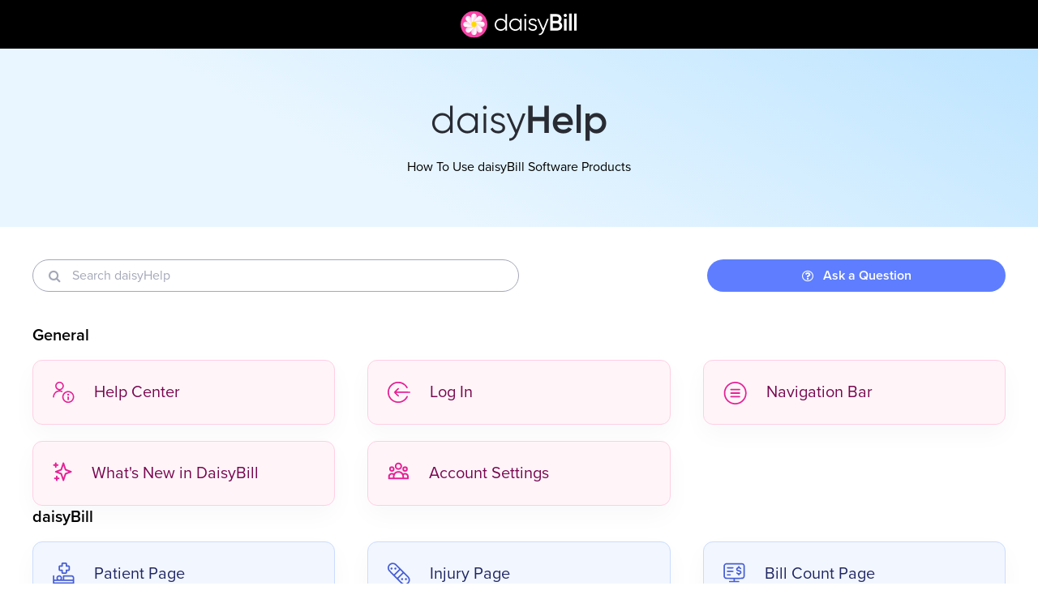

--- FILE ---
content_type: text/html; charset=utf-8
request_url: https://kb.daisybill.com/
body_size: 115158
content:
<!DOCTYPE html>
<html class="h-full" lang="en">
<head>
<meta http-equiv="Content-Type" content="text/html; charset=UTF-8">



    <script nonce="INiNlM0cqfiLJhJNWZ2+5w==">(function(w,d,s,l,i){w[l]=w[l]||[];w[l].push({'gtm.start':
    new Date().getTime(),event:'gtm.js'});var f=d.getElementsByTagName(s)[0],
    j=d.createElement(s),dl=l!='dataLayer'?'&l='+l:'';j.async=true;j.src=
    'https://www.googletagmanager.com/gtm.js?id='+i+dl;f.parentNode.insertBefore(j,f);
    })(window,document,'script','dataLayer','GTM-55RPNFT');</script>

<link rel="shortcut icon" type="image/ico">
<link href="/assets/media/images/svg/favicons/favicon_16-da9c40f591d4abb55e4e81a876d700ca3e217f907081bdc88f2c6d1361dcd218.svg" rel="icon" sizes="16x16" type="image/svg+xml">
<link href="/assets/media/images/svg/favicons/favicon_32-79b7546655a9cecf250b11037a682ada4ed582e7e3156d3d0991daec595d5962.svg" rel="icon" sizes="32x32" type="image/svg+xml">
<link href="/assets/media/images/svg/favicons/favicon_128-5b09614d78b378775552f802dedf8855150e7fbb748ee92effb75fc9b7766284.svg" rel="icon" sizes="128x128" type="image/svg+xml">

<script nonce="INiNlM0cqfiLJhJNWZ2+5w==">
  window.sentryConfig = {
    dsn: "https://473919d770f9d78c9de72a21e26d44f9@o4507386806861824.ingest.us.sentry.io/4507607383998464",
    environment: "production",
  }
</script>

<link crossorigin="anonymous" href="https://maxcdn.bootstrapcdn.com/font-awesome/4.7.0/css/font-awesome.min.css" integrity="sha384-wvfXpqpZZVQGK6TAh5PVlGOfQNHSoD2xbE+QkPxCAFlNEevoEH3Sl0sibVcOQVnN" rel="stylesheet">
<link rel="stylesheet" href="https://use.typekit.net/wog7sxn.css" media="all" nonce="INiNlM0cqfiLJhJNWZ2+5w==">
<link rel="stylesheet" href="/assets/application-e343968d30603e0267742711c84da61921440bcc5a6c7f97b014d82e635b3d43.css" media="all">
<script src="/assets/application-e8319ba2a32580c485f7eb8839d082450d30b3c2f0a44a209dfb0f5e58cb5781.js" async="async" nonce="INiNlM0cqfiLJhJNWZ2+5w=="></script>
<meta name="csrf-param" content="authenticity_token">
<meta name="csrf-token" content="xj9rhqmea0FH3uO6jM7J_urjqIDosAc892I_-l1xP7Q-b22Kvg4i6n5aHjq9vLgksMZUq5c8fv8rHV4T93K0xQ">
<script type="application/ld+json">
{"@context":"http://schema.org","@type":"Organization","url":"https://www.daisybill.com.com","logo":"/assets/media/images/svg/logo_small_icon-523f584b7df0296d7e562d30c06798d9343a9157276837e05ba9fbe662639952.svg"}
</script>
<script async defer nonce="INiNlM0cqfiLJhJNWZ2+5w==" src="https://www.google.com/recaptcha/api.js?onload=onRecaptchaLoadCallback&amp;render=explicit"></script>
<script nonce="INiNlM0cqfiLJhJNWZ2+5w==">
function onRecaptchaLoadCallback() {
  document.dispatchEvent(new Event("recaptcha:loaded"));
}
</script>

<script type="text/javascript" nonce="INiNlM0cqfiLJhJNWZ2+5w==">window.NREUM||(NREUM={});NREUM.info={"beacon":"bam.nr-data.net","errorBeacon":"bam.nr-data.net","licenseKey":"091dfc3fda","applicationID":"715766071","transactionName":"dwwIF0FeCVVSQhZBUEAGFUxAWQpO","queueTime":2,"applicationTime":103,"agent":""}</script>
<script type="text/javascript" nonce="INiNlM0cqfiLJhJNWZ2+5w==">(window.NREUM||(NREUM={})).init={privacy:{cookies_enabled:true},ajax:{deny_list:["bam.nr-data.net"]},feature_flags:["soft_nav"],distributed_tracing:{enabled:true}};(window.NREUM||(NREUM={})).loader_config={agentID:"718367320",accountID:"258317",trustKey:"258317",xpid:"VgMPUldUGwQBUVZUAQEAVw==",licenseKey:"091dfc3fda",applicationID:"715766071",browserID:"718367320"};;/*! For license information please see nr-loader-spa-1.308.0.min.js.LICENSE.txt */
(()=>{var e,t,r={384:(e,t,r)=>{"use strict";r.d(t,{NT:()=>a,US:()=>u,Zm:()=>o,bQ:()=>d,dV:()=>c,pV:()=>l});var n=r(6154),i=r(1863),s=r(1910);const a={beacon:"bam.nr-data.net",errorBeacon:"bam.nr-data.net"};function o(){return n.gm.NREUM||(n.gm.NREUM={}),void 0===n.gm.newrelic&&(n.gm.newrelic=n.gm.NREUM),n.gm.NREUM}function c(){let e=o();return e.o||(e.o={ST:n.gm.setTimeout,SI:n.gm.setImmediate||n.gm.setInterval,CT:n.gm.clearTimeout,XHR:n.gm.XMLHttpRequest,REQ:n.gm.Request,EV:n.gm.Event,PR:n.gm.Promise,MO:n.gm.MutationObserver,FETCH:n.gm.fetch,WS:n.gm.WebSocket},(0,s.i)(...Object.values(e.o))),e}function d(e,t){let r=o();r.initializedAgents??={},t.initializedAt={ms:(0,i.t)(),date:new Date},r.initializedAgents[e]=t}function u(e,t){o()[e]=t}function l(){return function(){let e=o();const t=e.info||{};e.info={beacon:a.beacon,errorBeacon:a.errorBeacon,...t}}(),function(){let e=o();const t=e.init||{};e.init={...t}}(),c(),function(){let e=o();const t=e.loader_config||{};e.loader_config={...t}}(),o()}},782:(e,t,r)=>{"use strict";r.d(t,{T:()=>n});const n=r(860).K7.pageViewTiming},860:(e,t,r)=>{"use strict";r.d(t,{$J:()=>u,K7:()=>c,P3:()=>d,XX:()=>i,Yy:()=>o,df:()=>s,qY:()=>n,v4:()=>a});const n="events",i="jserrors",s="browser/blobs",a="rum",o="browser/logs",c={ajax:"ajax",genericEvents:"generic_events",jserrors:i,logging:"logging",metrics:"metrics",pageAction:"page_action",pageViewEvent:"page_view_event",pageViewTiming:"page_view_timing",sessionReplay:"session_replay",sessionTrace:"session_trace",softNav:"soft_navigations",spa:"spa"},d={[c.pageViewEvent]:1,[c.pageViewTiming]:2,[c.metrics]:3,[c.jserrors]:4,[c.spa]:5,[c.ajax]:6,[c.sessionTrace]:7,[c.softNav]:8,[c.sessionReplay]:9,[c.logging]:10,[c.genericEvents]:11},u={[c.pageViewEvent]:a,[c.pageViewTiming]:n,[c.ajax]:n,[c.spa]:n,[c.softNav]:n,[c.metrics]:i,[c.jserrors]:i,[c.sessionTrace]:s,[c.sessionReplay]:s,[c.logging]:o,[c.genericEvents]:"ins"}},944:(e,t,r)=>{"use strict";r.d(t,{R:()=>i});var n=r(3241);function i(e,t){"function"==typeof console.debug&&(console.debug("New Relic Warning: https://github.com/newrelic/newrelic-browser-agent/blob/main/docs/warning-codes.md#".concat(e),t),(0,n.W)({agentIdentifier:null,drained:null,type:"data",name:"warn",feature:"warn",data:{code:e,secondary:t}}))}},993:(e,t,r)=>{"use strict";r.d(t,{A$:()=>s,ET:()=>a,TZ:()=>o,p_:()=>i});var n=r(860);const i={ERROR:"ERROR",WARN:"WARN",INFO:"INFO",DEBUG:"DEBUG",TRACE:"TRACE"},s={OFF:0,ERROR:1,WARN:2,INFO:3,DEBUG:4,TRACE:5},a="log",o=n.K7.logging},1541:(e,t,r)=>{"use strict";r.d(t,{U:()=>i,f:()=>n});const n={MFE:"MFE",BA:"BA"};function i(e,t){if(2!==t?.harvestEndpointVersion)return{};const r=t.agentRef.runtime.appMetadata.agents[0].entityGuid;return e?{"source.id":e.id,"source.name":e.name,"source.type":e.type,"parent.id":e.parent?.id||r,"parent.type":e.parent?.type||n.BA}:{"entity.guid":r,appId:t.agentRef.info.applicationID}}},1687:(e,t,r)=>{"use strict";r.d(t,{Ak:()=>d,Ze:()=>h,x3:()=>u});var n=r(3241),i=r(7836),s=r(3606),a=r(860),o=r(2646);const c={};function d(e,t){const r={staged:!1,priority:a.P3[t]||0};l(e),c[e].get(t)||c[e].set(t,r)}function u(e,t){e&&c[e]&&(c[e].get(t)&&c[e].delete(t),p(e,t,!1),c[e].size&&f(e))}function l(e){if(!e)throw new Error("agentIdentifier required");c[e]||(c[e]=new Map)}function h(e="",t="feature",r=!1){if(l(e),!e||!c[e].get(t)||r)return p(e,t);c[e].get(t).staged=!0,f(e)}function f(e){const t=Array.from(c[e]);t.every(([e,t])=>t.staged)&&(t.sort((e,t)=>e[1].priority-t[1].priority),t.forEach(([t])=>{c[e].delete(t),p(e,t)}))}function p(e,t,r=!0){const a=e?i.ee.get(e):i.ee,c=s.i.handlers;if(!a.aborted&&a.backlog&&c){if((0,n.W)({agentIdentifier:e,type:"lifecycle",name:"drain",feature:t}),r){const e=a.backlog[t],r=c[t];if(r){for(let t=0;e&&t<e.length;++t)g(e[t],r);Object.entries(r).forEach(([e,t])=>{Object.values(t||{}).forEach(t=>{t[0]?.on&&t[0]?.context()instanceof o.y&&t[0].on(e,t[1])})})}}a.isolatedBacklog||delete c[t],a.backlog[t]=null,a.emit("drain-"+t,[])}}function g(e,t){var r=e[1];Object.values(t[r]||{}).forEach(t=>{var r=e[0];if(t[0]===r){var n=t[1],i=e[3],s=e[2];n.apply(i,s)}})}},1738:(e,t,r)=>{"use strict";r.d(t,{U:()=>f,Y:()=>h});var n=r(3241),i=r(9908),s=r(1863),a=r(944),o=r(5701),c=r(3969),d=r(8362),u=r(860),l=r(4261);function h(e,t,r,s){const h=s||r;!h||h[e]&&h[e]!==d.d.prototype[e]||(h[e]=function(){(0,i.p)(c.xV,["API/"+e+"/called"],void 0,u.K7.metrics,r.ee),(0,n.W)({agentIdentifier:r.agentIdentifier,drained:!!o.B?.[r.agentIdentifier],type:"data",name:"api",feature:l.Pl+e,data:{}});try{return t.apply(this,arguments)}catch(e){(0,a.R)(23,e)}})}function f(e,t,r,n,a){const o=e.info;null===r?delete o.jsAttributes[t]:o.jsAttributes[t]=r,(a||null===r)&&(0,i.p)(l.Pl+n,[(0,s.t)(),t,r],void 0,"session",e.ee)}},1741:(e,t,r)=>{"use strict";r.d(t,{W:()=>s});var n=r(944),i=r(4261);class s{#e(e,...t){if(this[e]!==s.prototype[e])return this[e](...t);(0,n.R)(35,e)}addPageAction(e,t){return this.#e(i.hG,e,t)}register(e){return this.#e(i.eY,e)}recordCustomEvent(e,t){return this.#e(i.fF,e,t)}setPageViewName(e,t){return this.#e(i.Fw,e,t)}setCustomAttribute(e,t,r){return this.#e(i.cD,e,t,r)}noticeError(e,t){return this.#e(i.o5,e,t)}setUserId(e,t=!1){return this.#e(i.Dl,e,t)}setApplicationVersion(e){return this.#e(i.nb,e)}setErrorHandler(e){return this.#e(i.bt,e)}addRelease(e,t){return this.#e(i.k6,e,t)}log(e,t){return this.#e(i.$9,e,t)}start(){return this.#e(i.d3)}finished(e){return this.#e(i.BL,e)}recordReplay(){return this.#e(i.CH)}pauseReplay(){return this.#e(i.Tb)}addToTrace(e){return this.#e(i.U2,e)}setCurrentRouteName(e){return this.#e(i.PA,e)}interaction(e){return this.#e(i.dT,e)}wrapLogger(e,t,r){return this.#e(i.Wb,e,t,r)}measure(e,t){return this.#e(i.V1,e,t)}consent(e){return this.#e(i.Pv,e)}}},1863:(e,t,r)=>{"use strict";function n(){return Math.floor(performance.now())}r.d(t,{t:()=>n})},1910:(e,t,r)=>{"use strict";r.d(t,{i:()=>s});var n=r(944);const i=new Map;function s(...e){return e.every(e=>{if(i.has(e))return i.get(e);const t="function"==typeof e?e.toString():"",r=t.includes("[native code]"),s=t.includes("nrWrapper");return r||s||(0,n.R)(64,e?.name||t),i.set(e,r),r})}},2555:(e,t,r)=>{"use strict";r.d(t,{D:()=>o,f:()=>a});var n=r(384),i=r(8122);const s={beacon:n.NT.beacon,errorBeacon:n.NT.errorBeacon,licenseKey:void 0,applicationID:void 0,sa:void 0,queueTime:void 0,applicationTime:void 0,ttGuid:void 0,user:void 0,account:void 0,product:void 0,extra:void 0,jsAttributes:{},userAttributes:void 0,atts:void 0,transactionName:void 0,tNamePlain:void 0};function a(e){try{return!!e.licenseKey&&!!e.errorBeacon&&!!e.applicationID}catch(e){return!1}}const o=e=>(0,i.a)(e,s)},2614:(e,t,r)=>{"use strict";r.d(t,{BB:()=>a,H3:()=>n,g:()=>d,iL:()=>c,tS:()=>o,uh:()=>i,wk:()=>s});const n="NRBA",i="SESSION",s=144e5,a=18e5,o={STARTED:"session-started",PAUSE:"session-pause",RESET:"session-reset",RESUME:"session-resume",UPDATE:"session-update"},c={SAME_TAB:"same-tab",CROSS_TAB:"cross-tab"},d={OFF:0,FULL:1,ERROR:2}},2646:(e,t,r)=>{"use strict";r.d(t,{y:()=>n});class n{constructor(e){this.contextId=e}}},2843:(e,t,r)=>{"use strict";r.d(t,{G:()=>s,u:()=>i});var n=r(3878);function i(e,t=!1,r,i){(0,n.DD)("visibilitychange",function(){if(t)return void("hidden"===document.visibilityState&&e());e(document.visibilityState)},r,i)}function s(e,t,r){(0,n.sp)("pagehide",e,t,r)}},3241:(e,t,r)=>{"use strict";r.d(t,{W:()=>s});var n=r(6154);const i="newrelic";function s(e={}){try{n.gm.dispatchEvent(new CustomEvent(i,{detail:e}))}catch(e){}}},3304:(e,t,r)=>{"use strict";r.d(t,{A:()=>s});var n=r(7836);const i=()=>{const e=new WeakSet;return(t,r)=>{if("object"==typeof r&&null!==r){if(e.has(r))return;e.add(r)}return r}};function s(e){try{return JSON.stringify(e,i())??""}catch(e){try{n.ee.emit("internal-error",[e])}catch(e){}return""}}},3333:(e,t,r)=>{"use strict";r.d(t,{$v:()=>u,TZ:()=>n,Xh:()=>c,Zp:()=>i,kd:()=>d,mq:()=>o,nf:()=>a,qN:()=>s});const n=r(860).K7.genericEvents,i=["auxclick","click","copy","keydown","paste","scrollend"],s=["focus","blur"],a=4,o=1e3,c=2e3,d=["PageAction","UserAction","BrowserPerformance"],u={RESOURCES:"experimental.resources",REGISTER:"register"}},3434:(e,t,r)=>{"use strict";r.d(t,{Jt:()=>s,YM:()=>d});var n=r(7836),i=r(5607);const s="nr@original:".concat(i.W),a=50;var o=Object.prototype.hasOwnProperty,c=!1;function d(e,t){return e||(e=n.ee),r.inPlace=function(e,t,n,i,s){n||(n="");const a="-"===n.charAt(0);for(let o=0;o<t.length;o++){const c=t[o],d=e[c];l(d)||(e[c]=r(d,a?c+n:n,i,c,s))}},r.flag=s,r;function r(t,r,n,c,d){return l(t)?t:(r||(r=""),nrWrapper[s]=t,function(e,t,r){if(Object.defineProperty&&Object.keys)try{return Object.keys(e).forEach(function(r){Object.defineProperty(t,r,{get:function(){return e[r]},set:function(t){return e[r]=t,t}})}),t}catch(e){u([e],r)}for(var n in e)o.call(e,n)&&(t[n]=e[n])}(t,nrWrapper,e),nrWrapper);function nrWrapper(){var s,o,l,h;let f;try{o=this,s=[...arguments],l="function"==typeof n?n(s,o):n||{}}catch(t){u([t,"",[s,o,c],l],e)}i(r+"start",[s,o,c],l,d);const p=performance.now();let g;try{return h=t.apply(o,s),g=performance.now(),h}catch(e){throw g=performance.now(),i(r+"err",[s,o,e],l,d),f=e,f}finally{const e=g-p,t={start:p,end:g,duration:e,isLongTask:e>=a,methodName:c,thrownError:f};t.isLongTask&&i("long-task",[t,o],l,d),i(r+"end",[s,o,h],l,d)}}}function i(r,n,i,s){if(!c||t){var a=c;c=!0;try{e.emit(r,n,i,t,s)}catch(t){u([t,r,n,i],e)}c=a}}}function u(e,t){t||(t=n.ee);try{t.emit("internal-error",e)}catch(e){}}function l(e){return!(e&&"function"==typeof e&&e.apply&&!e[s])}},3606:(e,t,r)=>{"use strict";r.d(t,{i:()=>s});var n=r(9908);s.on=a;var i=s.handlers={};function s(e,t,r,s){a(s||n.d,i,e,t,r)}function a(e,t,r,i,s){s||(s="feature"),e||(e=n.d);var a=t[s]=t[s]||{};(a[r]=a[r]||[]).push([e,i])}},3738:(e,t,r)=>{"use strict";r.d(t,{He:()=>i,Kp:()=>o,Lc:()=>d,Rz:()=>u,TZ:()=>n,bD:()=>s,d3:()=>a,jx:()=>l,sl:()=>h,uP:()=>c});const n=r(860).K7.sessionTrace,i="bstResource",s="resource",a="-start",o="-end",c="fn"+a,d="fn"+o,u="pushState",l=1e3,h=3e4},3785:(e,t,r)=>{"use strict";r.d(t,{R:()=>c,b:()=>d});var n=r(9908),i=r(1863),s=r(860),a=r(3969),o=r(993);function c(e,t,r={},c=o.p_.INFO,d=!0,u,l=(0,i.t)()){(0,n.p)(a.xV,["API/logging/".concat(c.toLowerCase(),"/called")],void 0,s.K7.metrics,e),(0,n.p)(o.ET,[l,t,r,c,d,u],void 0,s.K7.logging,e)}function d(e){return"string"==typeof e&&Object.values(o.p_).some(t=>t===e.toUpperCase().trim())}},3878:(e,t,r)=>{"use strict";function n(e,t){return{capture:e,passive:!1,signal:t}}function i(e,t,r=!1,i){window.addEventListener(e,t,n(r,i))}function s(e,t,r=!1,i){document.addEventListener(e,t,n(r,i))}r.d(t,{DD:()=>s,jT:()=>n,sp:()=>i})},3962:(e,t,r)=>{"use strict";r.d(t,{AM:()=>a,O2:()=>l,OV:()=>s,Qu:()=>h,TZ:()=>c,ih:()=>f,pP:()=>o,t1:()=>u,tC:()=>i,wD:()=>d});var n=r(860);const i=["click","keydown","submit"],s="popstate",a="api",o="initialPageLoad",c=n.K7.softNav,d=5e3,u=500,l={INITIAL_PAGE_LOAD:"",ROUTE_CHANGE:1,UNSPECIFIED:2},h={INTERACTION:1,AJAX:2,CUSTOM_END:3,CUSTOM_TRACER:4},f={IP:"in progress",PF:"pending finish",FIN:"finished",CAN:"cancelled"}},3969:(e,t,r)=>{"use strict";r.d(t,{TZ:()=>n,XG:()=>o,rs:()=>i,xV:()=>a,z_:()=>s});const n=r(860).K7.metrics,i="sm",s="cm",a="storeSupportabilityMetrics",o="storeEventMetrics"},4234:(e,t,r)=>{"use strict";r.d(t,{W:()=>s});var n=r(7836),i=r(1687);class s{constructor(e,t){this.agentIdentifier=e,this.ee=n.ee.get(e),this.featureName=t,this.blocked=!1}deregisterDrain(){(0,i.x3)(this.agentIdentifier,this.featureName)}}},4261:(e,t,r)=>{"use strict";r.d(t,{$9:()=>u,BL:()=>c,CH:()=>p,Dl:()=>R,Fw:()=>w,PA:()=>v,Pl:()=>n,Pv:()=>A,Tb:()=>h,U2:()=>a,V1:()=>E,Wb:()=>T,bt:()=>y,cD:()=>b,d3:()=>x,dT:()=>d,eY:()=>g,fF:()=>f,hG:()=>s,hw:()=>i,k6:()=>o,nb:()=>m,o5:()=>l});const n="api-",i=n+"ixn-",s="addPageAction",a="addToTrace",o="addRelease",c="finished",d="interaction",u="log",l="noticeError",h="pauseReplay",f="recordCustomEvent",p="recordReplay",g="register",m="setApplicationVersion",v="setCurrentRouteName",b="setCustomAttribute",y="setErrorHandler",w="setPageViewName",R="setUserId",x="start",T="wrapLogger",E="measure",A="consent"},5205:(e,t,r)=>{"use strict";r.d(t,{j:()=>S});var n=r(384),i=r(1741);var s=r(2555),a=r(3333);const o=e=>{if(!e||"string"!=typeof e)return!1;try{document.createDocumentFragment().querySelector(e)}catch{return!1}return!0};var c=r(2614),d=r(944),u=r(8122);const l="[data-nr-mask]",h=e=>(0,u.a)(e,(()=>{const e={feature_flags:[],experimental:{allow_registered_children:!1,resources:!1},mask_selector:"*",block_selector:"[data-nr-block]",mask_input_options:{color:!1,date:!1,"datetime-local":!1,email:!1,month:!1,number:!1,range:!1,search:!1,tel:!1,text:!1,time:!1,url:!1,week:!1,textarea:!1,select:!1,password:!0}};return{ajax:{deny_list:void 0,block_internal:!0,enabled:!0,autoStart:!0},api:{get allow_registered_children(){return e.feature_flags.includes(a.$v.REGISTER)||e.experimental.allow_registered_children},set allow_registered_children(t){e.experimental.allow_registered_children=t},duplicate_registered_data:!1},browser_consent_mode:{enabled:!1},distributed_tracing:{enabled:void 0,exclude_newrelic_header:void 0,cors_use_newrelic_header:void 0,cors_use_tracecontext_headers:void 0,allowed_origins:void 0},get feature_flags(){return e.feature_flags},set feature_flags(t){e.feature_flags=t},generic_events:{enabled:!0,autoStart:!0},harvest:{interval:30},jserrors:{enabled:!0,autoStart:!0},logging:{enabled:!0,autoStart:!0},metrics:{enabled:!0,autoStart:!0},obfuscate:void 0,page_action:{enabled:!0},page_view_event:{enabled:!0,autoStart:!0},page_view_timing:{enabled:!0,autoStart:!0},performance:{capture_marks:!1,capture_measures:!1,capture_detail:!0,resources:{get enabled(){return e.feature_flags.includes(a.$v.RESOURCES)||e.experimental.resources},set enabled(t){e.experimental.resources=t},asset_types:[],first_party_domains:[],ignore_newrelic:!0}},privacy:{cookies_enabled:!0},proxy:{assets:void 0,beacon:void 0},session:{expiresMs:c.wk,inactiveMs:c.BB},session_replay:{autoStart:!0,enabled:!1,preload:!1,sampling_rate:10,error_sampling_rate:100,collect_fonts:!1,inline_images:!1,fix_stylesheets:!0,mask_all_inputs:!0,get mask_text_selector(){return e.mask_selector},set mask_text_selector(t){o(t)?e.mask_selector="".concat(t,",").concat(l):""===t||null===t?e.mask_selector=l:(0,d.R)(5,t)},get block_class(){return"nr-block"},get ignore_class(){return"nr-ignore"},get mask_text_class(){return"nr-mask"},get block_selector(){return e.block_selector},set block_selector(t){o(t)?e.block_selector+=",".concat(t):""!==t&&(0,d.R)(6,t)},get mask_input_options(){return e.mask_input_options},set mask_input_options(t){t&&"object"==typeof t?e.mask_input_options={...t,password:!0}:(0,d.R)(7,t)}},session_trace:{enabled:!0,autoStart:!0},soft_navigations:{enabled:!0,autoStart:!0},spa:{enabled:!0,autoStart:!0},ssl:void 0,user_actions:{enabled:!0,elementAttributes:["id","className","tagName","type"]}}})());var f=r(6154),p=r(9324);let g=0;const m={buildEnv:p.F3,distMethod:p.Xs,version:p.xv,originTime:f.WN},v={consented:!1},b={appMetadata:{},get consented(){return this.session?.state?.consent||v.consented},set consented(e){v.consented=e},customTransaction:void 0,denyList:void 0,disabled:!1,harvester:void 0,isolatedBacklog:!1,isRecording:!1,loaderType:void 0,maxBytes:3e4,obfuscator:void 0,onerror:void 0,ptid:void 0,releaseIds:{},session:void 0,timeKeeper:void 0,registeredEntities:[],jsAttributesMetadata:{bytes:0},get harvestCount(){return++g}},y=e=>{const t=(0,u.a)(e,b),r=Object.keys(m).reduce((e,t)=>(e[t]={value:m[t],writable:!1,configurable:!0,enumerable:!0},e),{});return Object.defineProperties(t,r)};var w=r(5701);const R=e=>{const t=e.startsWith("http");e+="/",r.p=t?e:"https://"+e};var x=r(7836),T=r(3241);const E={accountID:void 0,trustKey:void 0,agentID:void 0,licenseKey:void 0,applicationID:void 0,xpid:void 0},A=e=>(0,u.a)(e,E),_=new Set;function S(e,t={},r,a){let{init:o,info:c,loader_config:d,runtime:u={},exposed:l=!0}=t;if(!c){const e=(0,n.pV)();o=e.init,c=e.info,d=e.loader_config}e.init=h(o||{}),e.loader_config=A(d||{}),c.jsAttributes??={},f.bv&&(c.jsAttributes.isWorker=!0),e.info=(0,s.D)(c);const p=e.init,g=[c.beacon,c.errorBeacon];_.has(e.agentIdentifier)||(p.proxy.assets&&(R(p.proxy.assets),g.push(p.proxy.assets)),p.proxy.beacon&&g.push(p.proxy.beacon),e.beacons=[...g],function(e){const t=(0,n.pV)();Object.getOwnPropertyNames(i.W.prototype).forEach(r=>{const n=i.W.prototype[r];if("function"!=typeof n||"constructor"===n)return;let s=t[r];e[r]&&!1!==e.exposed&&"micro-agent"!==e.runtime?.loaderType&&(t[r]=(...t)=>{const n=e[r](...t);return s?s(...t):n})})}(e),(0,n.US)("activatedFeatures",w.B)),u.denyList=[...p.ajax.deny_list||[],...p.ajax.block_internal?g:[]],u.ptid=e.agentIdentifier,u.loaderType=r,e.runtime=y(u),_.has(e.agentIdentifier)||(e.ee=x.ee.get(e.agentIdentifier),e.exposed=l,(0,T.W)({agentIdentifier:e.agentIdentifier,drained:!!w.B?.[e.agentIdentifier],type:"lifecycle",name:"initialize",feature:void 0,data:e.config})),_.add(e.agentIdentifier)}},5270:(e,t,r)=>{"use strict";r.d(t,{Aw:()=>a,SR:()=>s,rF:()=>o});var n=r(384),i=r(7767);function s(e){return!!(0,n.dV)().o.MO&&(0,i.V)(e)&&!0===e?.session_trace.enabled}function a(e){return!0===e?.session_replay.preload&&s(e)}function o(e,t){try{if("string"==typeof t?.type){if("password"===t.type.toLowerCase())return"*".repeat(e?.length||0);if(void 0!==t?.dataset?.nrUnmask||t?.classList?.contains("nr-unmask"))return e}}catch(e){}return"string"==typeof e?e.replace(/[\S]/g,"*"):"*".repeat(e?.length||0)}},5289:(e,t,r)=>{"use strict";r.d(t,{GG:()=>a,Qr:()=>c,sB:()=>o});var n=r(3878),i=r(6389);function s(){return"undefined"==typeof document||"complete"===document.readyState}function a(e,t){if(s())return e();const r=(0,i.J)(e),a=setInterval(()=>{s()&&(clearInterval(a),r())},500);(0,n.sp)("load",r,t)}function o(e){if(s())return e();(0,n.DD)("DOMContentLoaded",e)}function c(e){if(s())return e();(0,n.sp)("popstate",e)}},5607:(e,t,r)=>{"use strict";r.d(t,{W:()=>n});const n=(0,r(9566).bz)()},5701:(e,t,r)=>{"use strict";r.d(t,{B:()=>s,t:()=>a});var n=r(3241);const i=new Set,s={};function a(e,t){const r=t.agentIdentifier;s[r]??={},e&&"object"==typeof e&&(i.has(r)||(t.ee.emit("rumresp",[e]),s[r]=e,i.add(r),(0,n.W)({agentIdentifier:r,loaded:!0,drained:!0,type:"lifecycle",name:"load",feature:void 0,data:e})))}},6154:(e,t,r)=>{"use strict";r.d(t,{OF:()=>d,RI:()=>i,WN:()=>h,bv:()=>s,eN:()=>f,gm:()=>a,lR:()=>l,m:()=>c,mw:()=>o,sb:()=>u});var n=r(1863);const i="undefined"!=typeof window&&!!window.document,s="undefined"!=typeof WorkerGlobalScope&&("undefined"!=typeof self&&self instanceof WorkerGlobalScope&&self.navigator instanceof WorkerNavigator||"undefined"!=typeof globalThis&&globalThis instanceof WorkerGlobalScope&&globalThis.navigator instanceof WorkerNavigator),a=i?window:"undefined"!=typeof WorkerGlobalScope&&("undefined"!=typeof self&&self instanceof WorkerGlobalScope&&self||"undefined"!=typeof globalThis&&globalThis instanceof WorkerGlobalScope&&globalThis),o=Boolean("hidden"===a?.document?.visibilityState),c=""+a?.location,d=/iPad|iPhone|iPod/.test(a.navigator?.userAgent),u=d&&"undefined"==typeof SharedWorker,l=(()=>{const e=a.navigator?.userAgent?.match(/Firefox[/\s](\d+\.\d+)/);return Array.isArray(e)&&e.length>=2?+e[1]:0})(),h=Date.now()-(0,n.t)(),f=()=>"undefined"!=typeof PerformanceNavigationTiming&&a?.performance?.getEntriesByType("navigation")?.[0]?.responseStart},6344:(e,t,r)=>{"use strict";r.d(t,{BB:()=>u,Qb:()=>l,TZ:()=>i,Ug:()=>a,Vh:()=>s,_s:()=>o,bc:()=>d,yP:()=>c});var n=r(2614);const i=r(860).K7.sessionReplay,s="errorDuringReplay",a=.12,o={DomContentLoaded:0,Load:1,FullSnapshot:2,IncrementalSnapshot:3,Meta:4,Custom:5},c={[n.g.ERROR]:15e3,[n.g.FULL]:3e5,[n.g.OFF]:0},d={RESET:{message:"Session was reset",sm:"Reset"},IMPORT:{message:"Recorder failed to import",sm:"Import"},TOO_MANY:{message:"429: Too Many Requests",sm:"Too-Many"},TOO_BIG:{message:"Payload was too large",sm:"Too-Big"},CROSS_TAB:{message:"Session Entity was set to OFF on another tab",sm:"Cross-Tab"},ENTITLEMENTS:{message:"Session Replay is not allowed and will not be started",sm:"Entitlement"}},u=5e3,l={API:"api",RESUME:"resume",SWITCH_TO_FULL:"switchToFull",INITIALIZE:"initialize",PRELOAD:"preload"}},6389:(e,t,r)=>{"use strict";function n(e,t=500,r={}){const n=r?.leading||!1;let i;return(...r)=>{n&&void 0===i&&(e.apply(this,r),i=setTimeout(()=>{i=clearTimeout(i)},t)),n||(clearTimeout(i),i=setTimeout(()=>{e.apply(this,r)},t))}}function i(e){let t=!1;return(...r)=>{t||(t=!0,e.apply(this,r))}}r.d(t,{J:()=>i,s:()=>n})},6630:(e,t,r)=>{"use strict";r.d(t,{T:()=>n});const n=r(860).K7.pageViewEvent},6774:(e,t,r)=>{"use strict";r.d(t,{T:()=>n});const n=r(860).K7.jserrors},7295:(e,t,r)=>{"use strict";r.d(t,{Xv:()=>a,gX:()=>i,iW:()=>s});var n=[];function i(e){if(!e||s(e))return!1;if(0===n.length)return!0;if("*"===n[0].hostname)return!1;for(var t=0;t<n.length;t++){var r=n[t];if(r.hostname.test(e.hostname)&&r.pathname.test(e.pathname))return!1}return!0}function s(e){return void 0===e.hostname}function a(e){if(n=[],e&&e.length)for(var t=0;t<e.length;t++){let r=e[t];if(!r)continue;if("*"===r)return void(n=[{hostname:"*"}]);0===r.indexOf("http://")?r=r.substring(7):0===r.indexOf("https://")&&(r=r.substring(8));const i=r.indexOf("/");let s,a;i>0?(s=r.substring(0,i),a=r.substring(i)):(s=r,a="*");let[c]=s.split(":");n.push({hostname:o(c),pathname:o(a,!0)})}}function o(e,t=!1){const r=e.replace(/[.+?^${}()|[\]\\]/g,e=>"\\"+e).replace(/\*/g,".*?");return new RegExp((t?"^":"")+r+"$")}},7485:(e,t,r)=>{"use strict";r.d(t,{D:()=>i});var n=r(6154);function i(e){if(0===(e||"").indexOf("data:"))return{protocol:"data"};try{const t=new URL(e,location.href),r={port:t.port,hostname:t.hostname,pathname:t.pathname,search:t.search,protocol:t.protocol.slice(0,t.protocol.indexOf(":")),sameOrigin:t.protocol===n.gm?.location?.protocol&&t.host===n.gm?.location?.host};return r.port&&""!==r.port||("http:"===t.protocol&&(r.port="80"),"https:"===t.protocol&&(r.port="443")),r.pathname&&""!==r.pathname?r.pathname.startsWith("/")||(r.pathname="/".concat(r.pathname)):r.pathname="/",r}catch(e){return{}}}},7699:(e,t,r)=>{"use strict";r.d(t,{It:()=>s,KC:()=>o,No:()=>i,qh:()=>a});var n=r(860);const i=16e3,s=1e6,a="SESSION_ERROR",o={[n.K7.logging]:!0,[n.K7.genericEvents]:!1,[n.K7.jserrors]:!1,[n.K7.ajax]:!1}},7767:(e,t,r)=>{"use strict";r.d(t,{V:()=>i});var n=r(6154);const i=e=>n.RI&&!0===e?.privacy.cookies_enabled},7836:(e,t,r)=>{"use strict";r.d(t,{P:()=>o,ee:()=>c});var n=r(384),i=r(8990),s=r(2646),a=r(5607);const o="nr@context:".concat(a.W),c=function e(t,r){var n={},a={},u={},l=!1;try{l=16===r.length&&d.initializedAgents?.[r]?.runtime.isolatedBacklog}catch(e){}var h={on:p,addEventListener:p,removeEventListener:function(e,t){var r=n[e];if(!r)return;for(var i=0;i<r.length;i++)r[i]===t&&r.splice(i,1)},emit:function(e,r,n,i,s){!1!==s&&(s=!0);if(c.aborted&&!i)return;t&&s&&t.emit(e,r,n);var o=f(n);g(e).forEach(e=>{e.apply(o,r)});var d=v()[a[e]];d&&d.push([h,e,r,o]);return o},get:m,listeners:g,context:f,buffer:function(e,t){const r=v();if(t=t||"feature",h.aborted)return;Object.entries(e||{}).forEach(([e,n])=>{a[n]=t,t in r||(r[t]=[])})},abort:function(){h._aborted=!0,Object.keys(h.backlog).forEach(e=>{delete h.backlog[e]})},isBuffering:function(e){return!!v()[a[e]]},debugId:r,backlog:l?{}:t&&"object"==typeof t.backlog?t.backlog:{},isolatedBacklog:l};return Object.defineProperty(h,"aborted",{get:()=>{let e=h._aborted||!1;return e||(t&&(e=t.aborted),e)}}),h;function f(e){return e&&e instanceof s.y?e:e?(0,i.I)(e,o,()=>new s.y(o)):new s.y(o)}function p(e,t){n[e]=g(e).concat(t)}function g(e){return n[e]||[]}function m(t){return u[t]=u[t]||e(h,t)}function v(){return h.backlog}}(void 0,"globalEE"),d=(0,n.Zm)();d.ee||(d.ee=c)},8122:(e,t,r)=>{"use strict";r.d(t,{a:()=>i});var n=r(944);function i(e,t){try{if(!e||"object"!=typeof e)return(0,n.R)(3);if(!t||"object"!=typeof t)return(0,n.R)(4);const r=Object.create(Object.getPrototypeOf(t),Object.getOwnPropertyDescriptors(t)),s=0===Object.keys(r).length?e:r;for(let a in s)if(void 0!==e[a])try{if(null===e[a]){r[a]=null;continue}Array.isArray(e[a])&&Array.isArray(t[a])?r[a]=Array.from(new Set([...e[a],...t[a]])):"object"==typeof e[a]&&"object"==typeof t[a]?r[a]=i(e[a],t[a]):r[a]=e[a]}catch(e){r[a]||(0,n.R)(1,e)}return r}catch(e){(0,n.R)(2,e)}}},8139:(e,t,r)=>{"use strict";r.d(t,{u:()=>h});var n=r(7836),i=r(3434),s=r(8990),a=r(6154);const o={},c=a.gm.XMLHttpRequest,d="addEventListener",u="removeEventListener",l="nr@wrapped:".concat(n.P);function h(e){var t=function(e){return(e||n.ee).get("events")}(e);if(o[t.debugId]++)return t;o[t.debugId]=1;var r=(0,i.YM)(t,!0);function h(e){r.inPlace(e,[d,u],"-",p)}function p(e,t){return e[1]}return"getPrototypeOf"in Object&&(a.RI&&f(document,h),c&&f(c.prototype,h),f(a.gm,h)),t.on(d+"-start",function(e,t){var n=e[1];if(null!==n&&("function"==typeof n||"object"==typeof n)&&"newrelic"!==e[0]){var i=(0,s.I)(n,l,function(){var e={object:function(){if("function"!=typeof n.handleEvent)return;return n.handleEvent.apply(n,arguments)},function:n}[typeof n];return e?r(e,"fn-",null,e.name||"anonymous"):n});this.wrapped=e[1]=i}}),t.on(u+"-start",function(e){e[1]=this.wrapped||e[1]}),t}function f(e,t,...r){let n=e;for(;"object"==typeof n&&!Object.prototype.hasOwnProperty.call(n,d);)n=Object.getPrototypeOf(n);n&&t(n,...r)}},8362:(e,t,r)=>{"use strict";r.d(t,{d:()=>s});var n=r(9566),i=r(1741);class s extends i.W{agentIdentifier=(0,n.LA)(16)}},8374:(e,t,r)=>{r.nc=(()=>{try{return document?.currentScript?.nonce}catch(e){}return""})()},8990:(e,t,r)=>{"use strict";r.d(t,{I:()=>i});var n=Object.prototype.hasOwnProperty;function i(e,t,r){if(n.call(e,t))return e[t];var i=r();if(Object.defineProperty&&Object.keys)try{return Object.defineProperty(e,t,{value:i,writable:!0,enumerable:!1}),i}catch(e){}return e[t]=i,i}},9119:(e,t,r)=>{"use strict";r.d(t,{L:()=>s});var n=/([^?#]*)[^#]*(#[^?]*|$).*/,i=/([^?#]*)().*/;function s(e,t){return e?e.replace(t?n:i,"$1$2"):e}},9300:(e,t,r)=>{"use strict";r.d(t,{T:()=>n});const n=r(860).K7.ajax},9324:(e,t,r)=>{"use strict";r.d(t,{AJ:()=>a,F3:()=>i,Xs:()=>s,Yq:()=>o,xv:()=>n});const n="1.308.0",i="PROD",s="CDN",a="@newrelic/rrweb",o="1.0.1"},9566:(e,t,r)=>{"use strict";r.d(t,{LA:()=>o,ZF:()=>c,bz:()=>a,el:()=>d});var n=r(6154);const i="xxxxxxxx-xxxx-4xxx-yxxx-xxxxxxxxxxxx";function s(e,t){return e?15&e[t]:16*Math.random()|0}function a(){const e=n.gm?.crypto||n.gm?.msCrypto;let t,r=0;return e&&e.getRandomValues&&(t=e.getRandomValues(new Uint8Array(30))),i.split("").map(e=>"x"===e?s(t,r++).toString(16):"y"===e?(3&s()|8).toString(16):e).join("")}function o(e){const t=n.gm?.crypto||n.gm?.msCrypto;let r,i=0;t&&t.getRandomValues&&(r=t.getRandomValues(new Uint8Array(e)));const a=[];for(var o=0;o<e;o++)a.push(s(r,i++).toString(16));return a.join("")}function c(){return o(16)}function d(){return o(32)}},9908:(e,t,r)=>{"use strict";r.d(t,{d:()=>n,p:()=>i});var n=r(7836).ee.get("handle");function i(e,t,r,i,s){s?(s.buffer([e],i),s.emit(e,t,r)):(n.buffer([e],i),n.emit(e,t,r))}}},n={};function i(e){var t=n[e];if(void 0!==t)return t.exports;var s=n[e]={exports:{}};return r[e](s,s.exports,i),s.exports}i.m=r,i.d=(e,t)=>{for(var r in t)i.o(t,r)&&!i.o(e,r)&&Object.defineProperty(e,r,{enumerable:!0,get:t[r]})},i.f={},i.e=e=>Promise.all(Object.keys(i.f).reduce((t,r)=>(i.f[r](e,t),t),[])),i.u=e=>({212:"nr-spa-compressor",249:"nr-spa-recorder",478:"nr-spa"}[e]+"-1.308.0.min.js"),i.o=(e,t)=>Object.prototype.hasOwnProperty.call(e,t),e={},t="NRBA-1.308.0.PROD:",i.l=(r,n,s,a)=>{if(e[r])e[r].push(n);else{var o,c;if(void 0!==s)for(var d=document.getElementsByTagName("script"),u=0;u<d.length;u++){var l=d[u];if(l.getAttribute("src")==r||l.getAttribute("data-webpack")==t+s){o=l;break}}if(!o){c=!0;var h={478:"sha512-RSfSVnmHk59T/uIPbdSE0LPeqcEdF4/+XhfJdBuccH5rYMOEZDhFdtnh6X6nJk7hGpzHd9Ujhsy7lZEz/ORYCQ==",249:"sha512-ehJXhmntm85NSqW4MkhfQqmeKFulra3klDyY0OPDUE+sQ3GokHlPh1pmAzuNy//3j4ac6lzIbmXLvGQBMYmrkg==",212:"sha512-B9h4CR46ndKRgMBcK+j67uSR2RCnJfGefU+A7FrgR/k42ovXy5x/MAVFiSvFxuVeEk/pNLgvYGMp1cBSK/G6Fg=="};(o=document.createElement("script")).charset="utf-8",i.nc&&o.setAttribute("nonce",i.nc),o.setAttribute("data-webpack",t+s),o.src=r,0!==o.src.indexOf(window.location.origin+"/")&&(o.crossOrigin="anonymous"),h[a]&&(o.integrity=h[a])}e[r]=[n];var f=(t,n)=>{o.onerror=o.onload=null,clearTimeout(p);var i=e[r];if(delete e[r],o.parentNode&&o.parentNode.removeChild(o),i&&i.forEach(e=>e(n)),t)return t(n)},p=setTimeout(f.bind(null,void 0,{type:"timeout",target:o}),12e4);o.onerror=f.bind(null,o.onerror),o.onload=f.bind(null,o.onload),c&&document.head.appendChild(o)}},i.r=e=>{"undefined"!=typeof Symbol&&Symbol.toStringTag&&Object.defineProperty(e,Symbol.toStringTag,{value:"Module"}),Object.defineProperty(e,"__esModule",{value:!0})},i.p="https://js-agent.newrelic.com/",(()=>{var e={38:0,788:0};i.f.j=(t,r)=>{var n=i.o(e,t)?e[t]:void 0;if(0!==n)if(n)r.push(n[2]);else{var s=new Promise((r,i)=>n=e[t]=[r,i]);r.push(n[2]=s);var a=i.p+i.u(t),o=new Error;i.l(a,r=>{if(i.o(e,t)&&(0!==(n=e[t])&&(e[t]=void 0),n)){var s=r&&("load"===r.type?"missing":r.type),a=r&&r.target&&r.target.src;o.message="Loading chunk "+t+" failed: ("+s+": "+a+")",o.name="ChunkLoadError",o.type=s,o.request=a,n[1](o)}},"chunk-"+t,t)}};var t=(t,r)=>{var n,s,[a,o,c]=r,d=0;if(a.some(t=>0!==e[t])){for(n in o)i.o(o,n)&&(i.m[n]=o[n]);if(c)c(i)}for(t&&t(r);d<a.length;d++)s=a[d],i.o(e,s)&&e[s]&&e[s][0](),e[s]=0},r=self["webpackChunk:NRBA-1.308.0.PROD"]=self["webpackChunk:NRBA-1.308.0.PROD"]||[];r.forEach(t.bind(null,0)),r.push=t.bind(null,r.push.bind(r))})(),(()=>{"use strict";i(8374);var e=i(8362),t=i(860);const r=Object.values(t.K7);var n=i(5205);var s=i(9908),a=i(1863),o=i(4261),c=i(1738);var d=i(1687),u=i(4234),l=i(5289),h=i(6154),f=i(944),p=i(5270),g=i(7767),m=i(6389),v=i(7699);class b extends u.W{constructor(e,t){super(e.agentIdentifier,t),this.agentRef=e,this.abortHandler=void 0,this.featAggregate=void 0,this.loadedSuccessfully=void 0,this.onAggregateImported=new Promise(e=>{this.loadedSuccessfully=e}),this.deferred=Promise.resolve(),!1===e.init[this.featureName].autoStart?this.deferred=new Promise((t,r)=>{this.ee.on("manual-start-all",(0,m.J)(()=>{(0,d.Ak)(e.agentIdentifier,this.featureName),t()}))}):(0,d.Ak)(e.agentIdentifier,t)}importAggregator(e,t,r={}){if(this.featAggregate)return;const n=async()=>{let n;await this.deferred;try{if((0,g.V)(e.init)){const{setupAgentSession:t}=await i.e(478).then(i.bind(i,8766));n=t(e)}}catch(e){(0,f.R)(20,e),this.ee.emit("internal-error",[e]),(0,s.p)(v.qh,[e],void 0,this.featureName,this.ee)}try{if(!this.#t(this.featureName,n,e.init))return(0,d.Ze)(this.agentIdentifier,this.featureName),void this.loadedSuccessfully(!1);const{Aggregate:i}=await t();this.featAggregate=new i(e,r),e.runtime.harvester.initializedAggregates.push(this.featAggregate),this.loadedSuccessfully(!0)}catch(e){(0,f.R)(34,e),this.abortHandler?.(),(0,d.Ze)(this.agentIdentifier,this.featureName,!0),this.loadedSuccessfully(!1),this.ee&&this.ee.abort()}};h.RI?(0,l.GG)(()=>n(),!0):n()}#t(e,r,n){if(this.blocked)return!1;switch(e){case t.K7.sessionReplay:return(0,p.SR)(n)&&!!r;case t.K7.sessionTrace:return!!r;default:return!0}}}var y=i(6630),w=i(2614),R=i(3241);class x extends b{static featureName=y.T;constructor(e){var t;super(e,y.T),this.setupInspectionEvents(e.agentIdentifier),t=e,(0,c.Y)(o.Fw,function(e,r){"string"==typeof e&&("/"!==e.charAt(0)&&(e="/"+e),t.runtime.customTransaction=(r||"http://custom.transaction")+e,(0,s.p)(o.Pl+o.Fw,[(0,a.t)()],void 0,void 0,t.ee))},t),this.importAggregator(e,()=>i.e(478).then(i.bind(i,2467)))}setupInspectionEvents(e){const t=(t,r)=>{t&&(0,R.W)({agentIdentifier:e,timeStamp:t.timeStamp,loaded:"complete"===t.target.readyState,type:"window",name:r,data:t.target.location+""})};(0,l.sB)(e=>{t(e,"DOMContentLoaded")}),(0,l.GG)(e=>{t(e,"load")}),(0,l.Qr)(e=>{t(e,"navigate")}),this.ee.on(w.tS.UPDATE,(t,r)=>{(0,R.W)({agentIdentifier:e,type:"lifecycle",name:"session",data:r})})}}var T=i(384);class E extends e.d{constructor(e){var t;(super(),h.gm)?(this.features={},(0,T.bQ)(this.agentIdentifier,this),this.desiredFeatures=new Set(e.features||[]),this.desiredFeatures.add(x),(0,n.j)(this,e,e.loaderType||"agent"),t=this,(0,c.Y)(o.cD,function(e,r,n=!1){if("string"==typeof e){if(["string","number","boolean"].includes(typeof r)||null===r)return(0,c.U)(t,e,r,o.cD,n);(0,f.R)(40,typeof r)}else(0,f.R)(39,typeof e)},t),function(e){(0,c.Y)(o.Dl,function(t,r=!1){if("string"!=typeof t&&null!==t)return void(0,f.R)(41,typeof t);const n=e.info.jsAttributes["enduser.id"];r&&null!=n&&n!==t?(0,s.p)(o.Pl+"setUserIdAndResetSession",[t],void 0,"session",e.ee):(0,c.U)(e,"enduser.id",t,o.Dl,!0)},e)}(this),function(e){(0,c.Y)(o.nb,function(t){if("string"==typeof t||null===t)return(0,c.U)(e,"application.version",t,o.nb,!1);(0,f.R)(42,typeof t)},e)}(this),function(e){(0,c.Y)(o.d3,function(){e.ee.emit("manual-start-all")},e)}(this),function(e){(0,c.Y)(o.Pv,function(t=!0){if("boolean"==typeof t){if((0,s.p)(o.Pl+o.Pv,[t],void 0,"session",e.ee),e.runtime.consented=t,t){const t=e.features.page_view_event;t.onAggregateImported.then(e=>{const r=t.featAggregate;e&&!r.sentRum&&r.sendRum()})}}else(0,f.R)(65,typeof t)},e)}(this),this.run()):(0,f.R)(21)}get config(){return{info:this.info,init:this.init,loader_config:this.loader_config,runtime:this.runtime}}get api(){return this}run(){try{const e=function(e){const t={};return r.forEach(r=>{t[r]=!!e[r]?.enabled}),t}(this.init),n=[...this.desiredFeatures];n.sort((e,r)=>t.P3[e.featureName]-t.P3[r.featureName]),n.forEach(r=>{if(!e[r.featureName]&&r.featureName!==t.K7.pageViewEvent)return;if(r.featureName===t.K7.spa)return void(0,f.R)(67);const n=function(e){switch(e){case t.K7.ajax:return[t.K7.jserrors];case t.K7.sessionTrace:return[t.K7.ajax,t.K7.pageViewEvent];case t.K7.sessionReplay:return[t.K7.sessionTrace];case t.K7.pageViewTiming:return[t.K7.pageViewEvent];default:return[]}}(r.featureName).filter(e=>!(e in this.features));n.length>0&&(0,f.R)(36,{targetFeature:r.featureName,missingDependencies:n}),this.features[r.featureName]=new r(this)})}catch(e){(0,f.R)(22,e);for(const e in this.features)this.features[e].abortHandler?.();const t=(0,T.Zm)();delete t.initializedAgents[this.agentIdentifier]?.features,delete this.sharedAggregator;return t.ee.get(this.agentIdentifier).abort(),!1}}}var A=i(2843),_=i(782);class S extends b{static featureName=_.T;constructor(e){super(e,_.T),h.RI&&((0,A.u)(()=>(0,s.p)("docHidden",[(0,a.t)()],void 0,_.T,this.ee),!0),(0,A.G)(()=>(0,s.p)("winPagehide",[(0,a.t)()],void 0,_.T,this.ee)),this.importAggregator(e,()=>i.e(478).then(i.bind(i,9917))))}}var O=i(3969);class I extends b{static featureName=O.TZ;constructor(e){super(e,O.TZ),h.RI&&document.addEventListener("securitypolicyviolation",e=>{(0,s.p)(O.xV,["Generic/CSPViolation/Detected"],void 0,this.featureName,this.ee)}),this.importAggregator(e,()=>i.e(478).then(i.bind(i,6555)))}}var N=i(6774),P=i(3878),k=i(3304);class D{constructor(e,t,r,n,i){this.name="UncaughtError",this.message="string"==typeof e?e:(0,k.A)(e),this.sourceURL=t,this.line=r,this.column=n,this.__newrelic=i}}function C(e){return M(e)?e:new D(void 0!==e?.message?e.message:e,e?.filename||e?.sourceURL,e?.lineno||e?.line,e?.colno||e?.col,e?.__newrelic,e?.cause)}function j(e){const t="Unhandled Promise Rejection: ";if(!e?.reason)return;if(M(e.reason)){try{e.reason.message.startsWith(t)||(e.reason.message=t+e.reason.message)}catch(e){}return C(e.reason)}const r=C(e.reason);return(r.message||"").startsWith(t)||(r.message=t+r.message),r}function L(e){if(e.error instanceof SyntaxError&&!/:\d+$/.test(e.error.stack?.trim())){const t=new D(e.message,e.filename,e.lineno,e.colno,e.error.__newrelic,e.cause);return t.name=SyntaxError.name,t}return M(e.error)?e.error:C(e)}function M(e){return e instanceof Error&&!!e.stack}function H(e,r,n,i,o=(0,a.t)()){"string"==typeof e&&(e=new Error(e)),(0,s.p)("err",[e,o,!1,r,n.runtime.isRecording,void 0,i],void 0,t.K7.jserrors,n.ee),(0,s.p)("uaErr",[],void 0,t.K7.genericEvents,n.ee)}var B=i(1541),K=i(993),W=i(3785);function U(e,{customAttributes:t={},level:r=K.p_.INFO}={},n,i,s=(0,a.t)()){(0,W.R)(n.ee,e,t,r,!1,i,s)}function F(e,r,n,i,c=(0,a.t)()){(0,s.p)(o.Pl+o.hG,[c,e,r,i],void 0,t.K7.genericEvents,n.ee)}function V(e,r,n,i,c=(0,a.t)()){const{start:d,end:u,customAttributes:l}=r||{},h={customAttributes:l||{}};if("object"!=typeof h.customAttributes||"string"!=typeof e||0===e.length)return void(0,f.R)(57);const p=(e,t)=>null==e?t:"number"==typeof e?e:e instanceof PerformanceMark?e.startTime:Number.NaN;if(h.start=p(d,0),h.end=p(u,c),Number.isNaN(h.start)||Number.isNaN(h.end))(0,f.R)(57);else{if(h.duration=h.end-h.start,!(h.duration<0))return(0,s.p)(o.Pl+o.V1,[h,e,i],void 0,t.K7.genericEvents,n.ee),h;(0,f.R)(58)}}function G(e,r={},n,i,c=(0,a.t)()){(0,s.p)(o.Pl+o.fF,[c,e,r,i],void 0,t.K7.genericEvents,n.ee)}function z(e){(0,c.Y)(o.eY,function(t){return Y(e,t)},e)}function Y(e,r,n){(0,f.R)(54,"newrelic.register"),r||={},r.type=B.f.MFE,r.licenseKey||=e.info.licenseKey,r.blocked=!1,r.parent=n||{},Array.isArray(r.tags)||(r.tags=[]);const i={};r.tags.forEach(e=>{"name"!==e&&"id"!==e&&(i["source.".concat(e)]=!0)}),r.isolated??=!0;let o=()=>{};const c=e.runtime.registeredEntities;if(!r.isolated){const e=c.find(({metadata:{target:{id:e}}})=>e===r.id&&!r.isolated);if(e)return e}const d=e=>{r.blocked=!0,o=e};function u(e){return"string"==typeof e&&!!e.trim()&&e.trim().length<501||"number"==typeof e}e.init.api.allow_registered_children||d((0,m.J)(()=>(0,f.R)(55))),u(r.id)&&u(r.name)||d((0,m.J)(()=>(0,f.R)(48,r)));const l={addPageAction:(t,n={})=>g(F,[t,{...i,...n},e],r),deregister:()=>{d((0,m.J)(()=>(0,f.R)(68)))},log:(t,n={})=>g(U,[t,{...n,customAttributes:{...i,...n.customAttributes||{}}},e],r),measure:(t,n={})=>g(V,[t,{...n,customAttributes:{...i,...n.customAttributes||{}}},e],r),noticeError:(t,n={})=>g(H,[t,{...i,...n},e],r),register:(t={})=>g(Y,[e,t],l.metadata.target),recordCustomEvent:(t,n={})=>g(G,[t,{...i,...n},e],r),setApplicationVersion:e=>p("application.version",e),setCustomAttribute:(e,t)=>p(e,t),setUserId:e=>p("enduser.id",e),metadata:{customAttributes:i,target:r}},h=()=>(r.blocked&&o(),r.blocked);h()||c.push(l);const p=(e,t)=>{h()||(i[e]=t)},g=(r,n,i)=>{if(h())return;const o=(0,a.t)();(0,s.p)(O.xV,["API/register/".concat(r.name,"/called")],void 0,t.K7.metrics,e.ee);try{if(e.init.api.duplicate_registered_data&&"register"!==r.name){let e=n;if(n[1]instanceof Object){const t={"child.id":i.id,"child.type":i.type};e="customAttributes"in n[1]?[n[0],{...n[1],customAttributes:{...n[1].customAttributes,...t}},...n.slice(2)]:[n[0],{...n[1],...t},...n.slice(2)]}r(...e,void 0,o)}return r(...n,i,o)}catch(e){(0,f.R)(50,e)}};return l}class Z extends b{static featureName=N.T;constructor(e){var t;super(e,N.T),t=e,(0,c.Y)(o.o5,(e,r)=>H(e,r,t),t),function(e){(0,c.Y)(o.bt,function(t){e.runtime.onerror=t},e)}(e),function(e){let t=0;(0,c.Y)(o.k6,function(e,r){++t>10||(this.runtime.releaseIds[e.slice(-200)]=(""+r).slice(-200))},e)}(e),z(e);try{this.removeOnAbort=new AbortController}catch(e){}this.ee.on("internal-error",(t,r)=>{this.abortHandler&&(0,s.p)("ierr",[C(t),(0,a.t)(),!0,{},e.runtime.isRecording,r],void 0,this.featureName,this.ee)}),h.gm.addEventListener("unhandledrejection",t=>{this.abortHandler&&(0,s.p)("err",[j(t),(0,a.t)(),!1,{unhandledPromiseRejection:1},e.runtime.isRecording],void 0,this.featureName,this.ee)},(0,P.jT)(!1,this.removeOnAbort?.signal)),h.gm.addEventListener("error",t=>{this.abortHandler&&(0,s.p)("err",[L(t),(0,a.t)(),!1,{},e.runtime.isRecording],void 0,this.featureName,this.ee)},(0,P.jT)(!1,this.removeOnAbort?.signal)),this.abortHandler=this.#r,this.importAggregator(e,()=>i.e(478).then(i.bind(i,2176)))}#r(){this.removeOnAbort?.abort(),this.abortHandler=void 0}}var q=i(8990);let X=1;function J(e){const t=typeof e;return!e||"object"!==t&&"function"!==t?-1:e===h.gm?0:(0,q.I)(e,"nr@id",function(){return X++})}function Q(e){if("string"==typeof e&&e.length)return e.length;if("object"==typeof e){if("undefined"!=typeof ArrayBuffer&&e instanceof ArrayBuffer&&e.byteLength)return e.byteLength;if("undefined"!=typeof Blob&&e instanceof Blob&&e.size)return e.size;if(!("undefined"!=typeof FormData&&e instanceof FormData))try{return(0,k.A)(e).length}catch(e){return}}}var ee=i(8139),te=i(7836),re=i(3434);const ne={},ie=["open","send"];function se(e){var t=e||te.ee;const r=function(e){return(e||te.ee).get("xhr")}(t);if(void 0===h.gm.XMLHttpRequest)return r;if(ne[r.debugId]++)return r;ne[r.debugId]=1,(0,ee.u)(t);var n=(0,re.YM)(r),i=h.gm.XMLHttpRequest,s=h.gm.MutationObserver,a=h.gm.Promise,o=h.gm.setInterval,c="readystatechange",d=["onload","onerror","onabort","onloadstart","onloadend","onprogress","ontimeout"],u=[],l=h.gm.XMLHttpRequest=function(e){const t=new i(e),s=r.context(t);try{r.emit("new-xhr",[t],s),t.addEventListener(c,(a=s,function(){var e=this;e.readyState>3&&!a.resolved&&(a.resolved=!0,r.emit("xhr-resolved",[],e)),n.inPlace(e,d,"fn-",y)}),(0,P.jT)(!1))}catch(e){(0,f.R)(15,e);try{r.emit("internal-error",[e])}catch(e){}}var a;return t};function p(e,t){n.inPlace(t,["onreadystatechange"],"fn-",y)}if(function(e,t){for(var r in e)t[r]=e[r]}(i,l),l.prototype=i.prototype,n.inPlace(l.prototype,ie,"-xhr-",y),r.on("send-xhr-start",function(e,t){p(e,t),function(e){u.push(e),s&&(g?g.then(b):o?o(b):(m=-m,v.data=m))}(t)}),r.on("open-xhr-start",p),s){var g=a&&a.resolve();if(!o&&!a){var m=1,v=document.createTextNode(m);new s(b).observe(v,{characterData:!0})}}else t.on("fn-end",function(e){e[0]&&e[0].type===c||b()});function b(){for(var e=0;e<u.length;e++)p(0,u[e]);u.length&&(u=[])}function y(e,t){return t}return r}var ae="fetch-",oe=ae+"body-",ce=["arrayBuffer","blob","json","text","formData"],de=h.gm.Request,ue=h.gm.Response,le="prototype";const he={};function fe(e){const t=function(e){return(e||te.ee).get("fetch")}(e);if(!(de&&ue&&h.gm.fetch))return t;if(he[t.debugId]++)return t;function r(e,r,n){var i=e[r];"function"==typeof i&&(e[r]=function(){var e,r=[...arguments],s={};t.emit(n+"before-start",[r],s),s[te.P]&&s[te.P].dt&&(e=s[te.P].dt);var a=i.apply(this,r);return t.emit(n+"start",[r,e],a),a.then(function(e){return t.emit(n+"end",[null,e],a),e},function(e){throw t.emit(n+"end",[e],a),e})})}return he[t.debugId]=1,ce.forEach(e=>{r(de[le],e,oe),r(ue[le],e,oe)}),r(h.gm,"fetch",ae),t.on(ae+"end",function(e,r){var n=this;if(r){var i=r.headers.get("content-length");null!==i&&(n.rxSize=i),t.emit(ae+"done",[null,r],n)}else t.emit(ae+"done",[e],n)}),t}var pe=i(7485),ge=i(9566);class me{constructor(e){this.agentRef=e}generateTracePayload(e){const t=this.agentRef.loader_config;if(!this.shouldGenerateTrace(e)||!t)return null;var r=(t.accountID||"").toString()||null,n=(t.agentID||"").toString()||null,i=(t.trustKey||"").toString()||null;if(!r||!n)return null;var s=(0,ge.ZF)(),a=(0,ge.el)(),o=Date.now(),c={spanId:s,traceId:a,timestamp:o};return(e.sameOrigin||this.isAllowedOrigin(e)&&this.useTraceContextHeadersForCors())&&(c.traceContextParentHeader=this.generateTraceContextParentHeader(s,a),c.traceContextStateHeader=this.generateTraceContextStateHeader(s,o,r,n,i)),(e.sameOrigin&&!this.excludeNewrelicHeader()||!e.sameOrigin&&this.isAllowedOrigin(e)&&this.useNewrelicHeaderForCors())&&(c.newrelicHeader=this.generateTraceHeader(s,a,o,r,n,i)),c}generateTraceContextParentHeader(e,t){return"00-"+t+"-"+e+"-01"}generateTraceContextStateHeader(e,t,r,n,i){return i+"@nr=0-1-"+r+"-"+n+"-"+e+"----"+t}generateTraceHeader(e,t,r,n,i,s){if(!("function"==typeof h.gm?.btoa))return null;var a={v:[0,1],d:{ty:"Browser",ac:n,ap:i,id:e,tr:t,ti:r}};return s&&n!==s&&(a.d.tk=s),btoa((0,k.A)(a))}shouldGenerateTrace(e){return this.agentRef.init?.distributed_tracing?.enabled&&this.isAllowedOrigin(e)}isAllowedOrigin(e){var t=!1;const r=this.agentRef.init?.distributed_tracing;if(e.sameOrigin)t=!0;else if(r?.allowed_origins instanceof Array)for(var n=0;n<r.allowed_origins.length;n++){var i=(0,pe.D)(r.allowed_origins[n]);if(e.hostname===i.hostname&&e.protocol===i.protocol&&e.port===i.port){t=!0;break}}return t}excludeNewrelicHeader(){var e=this.agentRef.init?.distributed_tracing;return!!e&&!!e.exclude_newrelic_header}useNewrelicHeaderForCors(){var e=this.agentRef.init?.distributed_tracing;return!!e&&!1!==e.cors_use_newrelic_header}useTraceContextHeadersForCors(){var e=this.agentRef.init?.distributed_tracing;return!!e&&!!e.cors_use_tracecontext_headers}}var ve=i(9300),be=i(7295);function ye(e){return"string"==typeof e?e:e instanceof(0,T.dV)().o.REQ?e.url:h.gm?.URL&&e instanceof URL?e.href:void 0}var we=["load","error","abort","timeout"],Re=we.length,xe=(0,T.dV)().o.REQ,Te=(0,T.dV)().o.XHR;const Ee="X-NewRelic-App-Data";class Ae extends b{static featureName=ve.T;constructor(e){super(e,ve.T),this.dt=new me(e),this.handler=(e,t,r,n)=>(0,s.p)(e,t,r,n,this.ee);try{const e={xmlhttprequest:"xhr",fetch:"fetch",beacon:"beacon"};h.gm?.performance?.getEntriesByType("resource").forEach(r=>{if(r.initiatorType in e&&0!==r.responseStatus){const n={status:r.responseStatus},i={rxSize:r.transferSize,duration:Math.floor(r.duration),cbTime:0};_e(n,r.name),this.handler("xhr",[n,i,r.startTime,r.responseEnd,e[r.initiatorType]],void 0,t.K7.ajax)}})}catch(e){}fe(this.ee),se(this.ee),function(e,r,n,i){function o(e){var t=this;t.totalCbs=0,t.called=0,t.cbTime=0,t.end=T,t.ended=!1,t.xhrGuids={},t.lastSize=null,t.loadCaptureCalled=!1,t.params=this.params||{},t.metrics=this.metrics||{},t.latestLongtaskEnd=0,e.addEventListener("load",function(r){E(t,e)},(0,P.jT)(!1)),h.lR||e.addEventListener("progress",function(e){t.lastSize=e.loaded},(0,P.jT)(!1))}function c(e){this.params={method:e[0]},_e(this,e[1]),this.metrics={}}function d(t,r){e.loader_config.xpid&&this.sameOrigin&&r.setRequestHeader("X-NewRelic-ID",e.loader_config.xpid);var n=i.generateTracePayload(this.parsedOrigin);if(n){var s=!1;n.newrelicHeader&&(r.setRequestHeader("newrelic",n.newrelicHeader),s=!0),n.traceContextParentHeader&&(r.setRequestHeader("traceparent",n.traceContextParentHeader),n.traceContextStateHeader&&r.setRequestHeader("tracestate",n.traceContextStateHeader),s=!0),s&&(this.dt=n)}}function u(e,t){var n=this.metrics,i=e[0],s=this;if(n&&i){var o=Q(i);o&&(n.txSize=o)}this.startTime=(0,a.t)(),this.body=i,this.listener=function(e){try{"abort"!==e.type||s.loadCaptureCalled||(s.params.aborted=!0),("load"!==e.type||s.called===s.totalCbs&&(s.onloadCalled||"function"!=typeof t.onload)&&"function"==typeof s.end)&&s.end(t)}catch(e){try{r.emit("internal-error",[e])}catch(e){}}};for(var c=0;c<Re;c++)t.addEventListener(we[c],this.listener,(0,P.jT)(!1))}function l(e,t,r){this.cbTime+=e,t?this.onloadCalled=!0:this.called+=1,this.called!==this.totalCbs||!this.onloadCalled&&"function"==typeof r.onload||"function"!=typeof this.end||this.end(r)}function f(e,t){var r=""+J(e)+!!t;this.xhrGuids&&!this.xhrGuids[r]&&(this.xhrGuids[r]=!0,this.totalCbs+=1)}function p(e,t){var r=""+J(e)+!!t;this.xhrGuids&&this.xhrGuids[r]&&(delete this.xhrGuids[r],this.totalCbs-=1)}function g(){this.endTime=(0,a.t)()}function m(e,t){t instanceof Te&&"load"===e[0]&&r.emit("xhr-load-added",[e[1],e[2]],t)}function v(e,t){t instanceof Te&&"load"===e[0]&&r.emit("xhr-load-removed",[e[1],e[2]],t)}function b(e,t,r){t instanceof Te&&("onload"===r&&(this.onload=!0),("load"===(e[0]&&e[0].type)||this.onload)&&(this.xhrCbStart=(0,a.t)()))}function y(e,t){this.xhrCbStart&&r.emit("xhr-cb-time",[(0,a.t)()-this.xhrCbStart,this.onload,t],t)}function w(e){var t,r=e[1]||{};if("string"==typeof e[0]?0===(t=e[0]).length&&h.RI&&(t=""+h.gm.location.href):e[0]&&e[0].url?t=e[0].url:h.gm?.URL&&e[0]&&e[0]instanceof URL?t=e[0].href:"function"==typeof e[0].toString&&(t=e[0].toString()),"string"==typeof t&&0!==t.length){t&&(this.parsedOrigin=(0,pe.D)(t),this.sameOrigin=this.parsedOrigin.sameOrigin);var n=i.generateTracePayload(this.parsedOrigin);if(n&&(n.newrelicHeader||n.traceContextParentHeader))if(e[0]&&e[0].headers)o(e[0].headers,n)&&(this.dt=n);else{var s={};for(var a in r)s[a]=r[a];s.headers=new Headers(r.headers||{}),o(s.headers,n)&&(this.dt=n),e.length>1?e[1]=s:e.push(s)}}function o(e,t){var r=!1;return t.newrelicHeader&&(e.set("newrelic",t.newrelicHeader),r=!0),t.traceContextParentHeader&&(e.set("traceparent",t.traceContextParentHeader),t.traceContextStateHeader&&e.set("tracestate",t.traceContextStateHeader),r=!0),r}}function R(e,t){this.params={},this.metrics={},this.startTime=(0,a.t)(),this.dt=t,e.length>=1&&(this.target=e[0]),e.length>=2&&(this.opts=e[1]);var r=this.opts||{},n=this.target;_e(this,ye(n));var i=(""+(n&&n instanceof xe&&n.method||r.method||"GET")).toUpperCase();this.params.method=i,this.body=r.body,this.txSize=Q(r.body)||0}function x(e,r){if(this.endTime=(0,a.t)(),this.params||(this.params={}),(0,be.iW)(this.params))return;let i;this.params.status=r?r.status:0,"string"==typeof this.rxSize&&this.rxSize.length>0&&(i=+this.rxSize);const s={txSize:this.txSize,rxSize:i,duration:(0,a.t)()-this.startTime};n("xhr",[this.params,s,this.startTime,this.endTime,"fetch"],this,t.K7.ajax)}function T(e){const r=this.params,i=this.metrics;if(!this.ended){this.ended=!0;for(let t=0;t<Re;t++)e.removeEventListener(we[t],this.listener,!1);r.aborted||(0,be.iW)(r)||(i.duration=(0,a.t)()-this.startTime,this.loadCaptureCalled||4!==e.readyState?null==r.status&&(r.status=0):E(this,e),i.cbTime=this.cbTime,n("xhr",[r,i,this.startTime,this.endTime,"xhr"],this,t.K7.ajax))}}function E(e,n){e.params.status=n.status;var i=function(e,t){var r=e.responseType;return"json"===r&&null!==t?t:"arraybuffer"===r||"blob"===r||"json"===r?Q(e.response):"text"===r||""===r||void 0===r?Q(e.responseText):void 0}(n,e.lastSize);if(i&&(e.metrics.rxSize=i),e.sameOrigin&&n.getAllResponseHeaders().indexOf(Ee)>=0){var a=n.getResponseHeader(Ee);a&&((0,s.p)(O.rs,["Ajax/CrossApplicationTracing/Header/Seen"],void 0,t.K7.metrics,r),e.params.cat=a.split(", ").pop())}e.loadCaptureCalled=!0}r.on("new-xhr",o),r.on("open-xhr-start",c),r.on("open-xhr-end",d),r.on("send-xhr-start",u),r.on("xhr-cb-time",l),r.on("xhr-load-added",f),r.on("xhr-load-removed",p),r.on("xhr-resolved",g),r.on("addEventListener-end",m),r.on("removeEventListener-end",v),r.on("fn-end",y),r.on("fetch-before-start",w),r.on("fetch-start",R),r.on("fn-start",b),r.on("fetch-done",x)}(e,this.ee,this.handler,this.dt),this.importAggregator(e,()=>i.e(478).then(i.bind(i,3845)))}}function _e(e,t){var r=(0,pe.D)(t),n=e.params||e;n.hostname=r.hostname,n.port=r.port,n.protocol=r.protocol,n.host=r.hostname+":"+r.port,n.pathname=r.pathname,e.parsedOrigin=r,e.sameOrigin=r.sameOrigin}const Se={},Oe=["pushState","replaceState"];function Ie(e){const t=function(e){return(e||te.ee).get("history")}(e);return!h.RI||Se[t.debugId]++||(Se[t.debugId]=1,(0,re.YM)(t).inPlace(window.history,Oe,"-")),t}var Ne=i(3738);function Pe(e){(0,c.Y)(o.BL,function(r=Date.now()){const n=r-h.WN;n<0&&(0,f.R)(62,r),(0,s.p)(O.XG,[o.BL,{time:n}],void 0,t.K7.metrics,e.ee),e.addToTrace({name:o.BL,start:r,origin:"nr"}),(0,s.p)(o.Pl+o.hG,[n,o.BL],void 0,t.K7.genericEvents,e.ee)},e)}const{He:ke,bD:De,d3:Ce,Kp:je,TZ:Le,Lc:Me,uP:He,Rz:Be}=Ne;class Ke extends b{static featureName=Le;constructor(e){var r;super(e,Le),r=e,(0,c.Y)(o.U2,function(e){if(!(e&&"object"==typeof e&&e.name&&e.start))return;const n={n:e.name,s:e.start-h.WN,e:(e.end||e.start)-h.WN,o:e.origin||"",t:"api"};n.s<0||n.e<0||n.e<n.s?(0,f.R)(61,{start:n.s,end:n.e}):(0,s.p)("bstApi",[n],void 0,t.K7.sessionTrace,r.ee)},r),Pe(e);if(!(0,g.V)(e.init))return void this.deregisterDrain();const n=this.ee;let d;Ie(n),this.eventsEE=(0,ee.u)(n),this.eventsEE.on(He,function(e,t){this.bstStart=(0,a.t)()}),this.eventsEE.on(Me,function(e,r){(0,s.p)("bst",[e[0],r,this.bstStart,(0,a.t)()],void 0,t.K7.sessionTrace,n)}),n.on(Be+Ce,function(e){this.time=(0,a.t)(),this.startPath=location.pathname+location.hash}),n.on(Be+je,function(e){(0,s.p)("bstHist",[location.pathname+location.hash,this.startPath,this.time],void 0,t.K7.sessionTrace,n)});try{d=new PerformanceObserver(e=>{const r=e.getEntries();(0,s.p)(ke,[r],void 0,t.K7.sessionTrace,n)}),d.observe({type:De,buffered:!0})}catch(e){}this.importAggregator(e,()=>i.e(478).then(i.bind(i,6974)),{resourceObserver:d})}}var We=i(6344);class Ue extends b{static featureName=We.TZ;#n;recorder;constructor(e){var r;let n;super(e,We.TZ),r=e,(0,c.Y)(o.CH,function(){(0,s.p)(o.CH,[],void 0,t.K7.sessionReplay,r.ee)},r),function(e){(0,c.Y)(o.Tb,function(){(0,s.p)(o.Tb,[],void 0,t.K7.sessionReplay,e.ee)},e)}(e);try{n=JSON.parse(localStorage.getItem("".concat(w.H3,"_").concat(w.uh)))}catch(e){}(0,p.SR)(e.init)&&this.ee.on(o.CH,()=>this.#i()),this.#s(n)&&this.importRecorder().then(e=>{e.startRecording(We.Qb.PRELOAD,n?.sessionReplayMode)}),this.importAggregator(this.agentRef,()=>i.e(478).then(i.bind(i,6167)),this),this.ee.on("err",e=>{this.blocked||this.agentRef.runtime.isRecording&&(this.errorNoticed=!0,(0,s.p)(We.Vh,[e],void 0,this.featureName,this.ee))})}#s(e){return e&&(e.sessionReplayMode===w.g.FULL||e.sessionReplayMode===w.g.ERROR)||(0,p.Aw)(this.agentRef.init)}importRecorder(){return this.recorder?Promise.resolve(this.recorder):(this.#n??=Promise.all([i.e(478),i.e(249)]).then(i.bind(i,4866)).then(({Recorder:e})=>(this.recorder=new e(this),this.recorder)).catch(e=>{throw this.ee.emit("internal-error",[e]),this.blocked=!0,e}),this.#n)}#i(){this.blocked||(this.featAggregate?this.featAggregate.mode!==w.g.FULL&&this.featAggregate.initializeRecording(w.g.FULL,!0,We.Qb.API):this.importRecorder().then(()=>{this.recorder.startRecording(We.Qb.API,w.g.FULL)}))}}var Fe=i(3962);class Ve extends b{static featureName=Fe.TZ;constructor(e){if(super(e,Fe.TZ),function(e){const r=e.ee.get("tracer");function n(){}(0,c.Y)(o.dT,function(e){return(new n).get("object"==typeof e?e:{})},e);const i=n.prototype={createTracer:function(n,i){var o={},c=this,d="function"==typeof i;return(0,s.p)(O.xV,["API/createTracer/called"],void 0,t.K7.metrics,e.ee),function(){if(r.emit((d?"":"no-")+"fn-start",[(0,a.t)(),c,d],o),d)try{return i.apply(this,arguments)}catch(e){const t="string"==typeof e?new Error(e):e;throw r.emit("fn-err",[arguments,this,t],o),t}finally{r.emit("fn-end",[(0,a.t)()],o)}}}};["actionText","setName","setAttribute","save","ignore","onEnd","getContext","end","get"].forEach(r=>{c.Y.apply(this,[r,function(){return(0,s.p)(o.hw+r,[performance.now(),...arguments],this,t.K7.softNav,e.ee),this},e,i])}),(0,c.Y)(o.PA,function(){(0,s.p)(o.hw+"routeName",[performance.now(),...arguments],void 0,t.K7.softNav,e.ee)},e)}(e),!h.RI||!(0,T.dV)().o.MO)return;const r=Ie(this.ee);try{this.removeOnAbort=new AbortController}catch(e){}Fe.tC.forEach(e=>{(0,P.sp)(e,e=>{l(e)},!0,this.removeOnAbort?.signal)});const n=()=>(0,s.p)("newURL",[(0,a.t)(),""+window.location],void 0,this.featureName,this.ee);r.on("pushState-end",n),r.on("replaceState-end",n),(0,P.sp)(Fe.OV,e=>{l(e),(0,s.p)("newURL",[e.timeStamp,""+window.location],void 0,this.featureName,this.ee)},!0,this.removeOnAbort?.signal);let d=!1;const u=new((0,T.dV)().o.MO)((e,t)=>{d||(d=!0,requestAnimationFrame(()=>{(0,s.p)("newDom",[(0,a.t)()],void 0,this.featureName,this.ee),d=!1}))}),l=(0,m.s)(e=>{"loading"!==document.readyState&&((0,s.p)("newUIEvent",[e],void 0,this.featureName,this.ee),u.observe(document.body,{attributes:!0,childList:!0,subtree:!0,characterData:!0}))},100,{leading:!0});this.abortHandler=function(){this.removeOnAbort?.abort(),u.disconnect(),this.abortHandler=void 0},this.importAggregator(e,()=>i.e(478).then(i.bind(i,4393)),{domObserver:u})}}var Ge=i(3333),ze=i(9119);const Ye={},Ze=new Set;function qe(e){return"string"==typeof e?{type:"string",size:(new TextEncoder).encode(e).length}:e instanceof ArrayBuffer?{type:"ArrayBuffer",size:e.byteLength}:e instanceof Blob?{type:"Blob",size:e.size}:e instanceof DataView?{type:"DataView",size:e.byteLength}:ArrayBuffer.isView(e)?{type:"TypedArray",size:e.byteLength}:{type:"unknown",size:0}}class Xe{constructor(e,t){this.timestamp=(0,a.t)(),this.currentUrl=(0,ze.L)(window.location.href),this.socketId=(0,ge.LA)(8),this.requestedUrl=(0,ze.L)(e),this.requestedProtocols=Array.isArray(t)?t.join(","):t||"",this.openedAt=void 0,this.protocol=void 0,this.extensions=void 0,this.binaryType=void 0,this.messageOrigin=void 0,this.messageCount=0,this.messageBytes=0,this.messageBytesMin=0,this.messageBytesMax=0,this.messageTypes=void 0,this.sendCount=0,this.sendBytes=0,this.sendBytesMin=0,this.sendBytesMax=0,this.sendTypes=void 0,this.closedAt=void 0,this.closeCode=void 0,this.closeReason="unknown",this.closeWasClean=void 0,this.connectedDuration=0,this.hasErrors=void 0}}class $e extends b{static featureName=Ge.TZ;constructor(e){super(e,Ge.TZ);const r=e.init.feature_flags.includes("websockets"),n=[e.init.page_action.enabled,e.init.performance.capture_marks,e.init.performance.capture_measures,e.init.performance.resources.enabled,e.init.user_actions.enabled,r];var d;let u,l;if(d=e,(0,c.Y)(o.hG,(e,t)=>F(e,t,d),d),function(e){(0,c.Y)(o.fF,(t,r)=>G(t,r,e),e)}(e),Pe(e),z(e),function(e){(0,c.Y)(o.V1,(t,r)=>V(t,r,e),e)}(e),r&&(l=function(e){if(!(0,T.dV)().o.WS)return e;const t=e.get("websockets");if(Ye[t.debugId]++)return t;Ye[t.debugId]=1,(0,A.G)(()=>{const e=(0,a.t)();Ze.forEach(r=>{r.nrData.closedAt=e,r.nrData.closeCode=1001,r.nrData.closeReason="Page navigating away",r.nrData.closeWasClean=!1,r.nrData.openedAt&&(r.nrData.connectedDuration=e-r.nrData.openedAt),t.emit("ws",[r.nrData],r)})});class r extends WebSocket{static name="WebSocket";static toString(){return"function WebSocket() { [native code] }"}toString(){return"[object WebSocket]"}get[Symbol.toStringTag](){return r.name}#a(e){(e.__newrelic??={}).socketId=this.nrData.socketId,this.nrData.hasErrors??=!0}constructor(...e){super(...e),this.nrData=new Xe(e[0],e[1]),this.addEventListener("open",()=>{this.nrData.openedAt=(0,a.t)(),["protocol","extensions","binaryType"].forEach(e=>{this.nrData[e]=this[e]}),Ze.add(this)}),this.addEventListener("message",e=>{const{type:t,size:r}=qe(e.data);this.nrData.messageOrigin??=(0,ze.L)(e.origin),this.nrData.messageCount++,this.nrData.messageBytes+=r,this.nrData.messageBytesMin=Math.min(this.nrData.messageBytesMin||1/0,r),this.nrData.messageBytesMax=Math.max(this.nrData.messageBytesMax,r),(this.nrData.messageTypes??"").includes(t)||(this.nrData.messageTypes=this.nrData.messageTypes?"".concat(this.nrData.messageTypes,",").concat(t):t)}),this.addEventListener("close",e=>{this.nrData.closedAt=(0,a.t)(),this.nrData.closeCode=e.code,e.reason&&(this.nrData.closeReason=e.reason),this.nrData.closeWasClean=e.wasClean,this.nrData.connectedDuration=this.nrData.closedAt-this.nrData.openedAt,Ze.delete(this),t.emit("ws",[this.nrData],this)})}addEventListener(e,t,...r){const n=this,i="function"==typeof t?function(...e){try{return t.apply(this,e)}catch(e){throw n.#a(e),e}}:t?.handleEvent?{handleEvent:function(...e){try{return t.handleEvent.apply(t,e)}catch(e){throw n.#a(e),e}}}:t;return super.addEventListener(e,i,...r)}send(e){if(this.readyState===WebSocket.OPEN){const{type:t,size:r}=qe(e);this.nrData.sendCount++,this.nrData.sendBytes+=r,this.nrData.sendBytesMin=Math.min(this.nrData.sendBytesMin||1/0,r),this.nrData.sendBytesMax=Math.max(this.nrData.sendBytesMax,r),(this.nrData.sendTypes??"").includes(t)||(this.nrData.sendTypes=this.nrData.sendTypes?"".concat(this.nrData.sendTypes,",").concat(t):t)}try{return super.send(e)}catch(e){throw this.#a(e),e}}close(...e){try{super.close(...e)}catch(e){throw this.#a(e),e}}}return h.gm.WebSocket=r,t}(this.ee)),h.RI){if(fe(this.ee),se(this.ee),u=Ie(this.ee),e.init.user_actions.enabled){function f(t){const r=(0,pe.D)(t);return e.beacons.includes(r.hostname+":"+r.port)}function p(){u.emit("navChange")}Ge.Zp.forEach(e=>(0,P.sp)(e,e=>(0,s.p)("ua",[e],void 0,this.featureName,this.ee),!0)),Ge.qN.forEach(e=>{const t=(0,m.s)(e=>{(0,s.p)("ua",[e],void 0,this.featureName,this.ee)},500,{leading:!0});(0,P.sp)(e,t)}),h.gm.addEventListener("error",()=>{(0,s.p)("uaErr",[],void 0,t.K7.genericEvents,this.ee)},(0,P.jT)(!1,this.removeOnAbort?.signal)),this.ee.on("open-xhr-start",(e,r)=>{f(e[1])||r.addEventListener("readystatechange",()=>{2===r.readyState&&(0,s.p)("uaXhr",[],void 0,t.K7.genericEvents,this.ee)})}),this.ee.on("fetch-start",e=>{e.length>=1&&!f(ye(e[0]))&&(0,s.p)("uaXhr",[],void 0,t.K7.genericEvents,this.ee)}),u.on("pushState-end",p),u.on("replaceState-end",p),window.addEventListener("hashchange",p,(0,P.jT)(!0,this.removeOnAbort?.signal)),window.addEventListener("popstate",p,(0,P.jT)(!0,this.removeOnAbort?.signal))}if(e.init.performance.resources.enabled&&h.gm.PerformanceObserver?.supportedEntryTypes.includes("resource")){new PerformanceObserver(e=>{e.getEntries().forEach(e=>{(0,s.p)("browserPerformance.resource",[e],void 0,this.featureName,this.ee)})}).observe({type:"resource",buffered:!0})}}r&&l.on("ws",e=>{(0,s.p)("ws-complete",[e],void 0,this.featureName,this.ee)});try{this.removeOnAbort=new AbortController}catch(g){}this.abortHandler=()=>{this.removeOnAbort?.abort(),this.abortHandler=void 0},n.some(e=>e)?this.importAggregator(e,()=>i.e(478).then(i.bind(i,8019))):this.deregisterDrain()}}var Je=i(2646);const Qe=new Map;function et(e,t,r,n,i=!0){if("object"!=typeof t||!t||"string"!=typeof r||!r||"function"!=typeof t[r])return(0,f.R)(29);const s=function(e){return(e||te.ee).get("logger")}(e),a=(0,re.YM)(s),o=new Je.y(te.P);o.level=n.level,o.customAttributes=n.customAttributes,o.autoCaptured=i;const c=t[r]?.[re.Jt]||t[r];return Qe.set(c,o),a.inPlace(t,[r],"wrap-logger-",()=>Qe.get(c)),s}var tt=i(1910);class rt extends b{static featureName=K.TZ;constructor(e){var t;super(e,K.TZ),t=e,(0,c.Y)(o.$9,(e,r)=>U(e,r,t),t),function(e){(0,c.Y)(o.Wb,(t,r,{customAttributes:n={},level:i=K.p_.INFO}={})=>{et(e.ee,t,r,{customAttributes:n,level:i},!1)},e)}(e),z(e);const r=this.ee;["log","error","warn","info","debug","trace"].forEach(e=>{(0,tt.i)(h.gm.console[e]),et(r,h.gm.console,e,{level:"log"===e?"info":e})}),this.ee.on("wrap-logger-end",function([e]){const{level:t,customAttributes:n,autoCaptured:i}=this;(0,W.R)(r,e,n,t,i)}),this.importAggregator(e,()=>i.e(478).then(i.bind(i,5288)))}}new E({features:[Ae,x,S,Ke,Ue,I,Z,$e,rt,Ve],loaderType:"spa"})})()})();</script>
<meta property="og:url" content="https://kb.daisybill.com">
<link href="https://kb.daisybill.com" rel="canonical">
<meta content="0i6tm42FNDhzNGfxd3Se-gPt_QZtp0ZU3fB8xm-9b8Y" name="google-site-verification">
<meta charset="utf-8">
<meta content="index, follow" name="ROBOTS">
<meta content="width=device-width,initial-scale=1.0,minimum-scale=1.0,maximum-scale=1.0,user-scalable=no" name="viewport">
<meta content="daisyBill" name="author">
<meta content="daisyBill" name="site">
<meta content="2427987efd2dfae7a3a21e0eb937397879113ad2" name="kb-release-sha">
<title>Help Articles | daisyBill</title>
<meta name="description" content="Help Articles articles">
<meta property="og:title" content="Help Articles">
<meta property="og:site_name" content="daisyBill">
<meta property="og:description" content="Help Articles articles">
<meta name="twitter:card" content="summary">
<meta name="twitter:title" content="Help Articles">
<meta name="twitter:site" content="www.daisybill.com">
<meta name="twitter:description" content="Help Articles articles">
<meta name="twitter:creator" content="@DaisyBillers">
<meta name="csp-nonce" content="INiNlM0cqfiLJhJNWZ2+5w==">
</head>
<body class="flex flex-col h-full">

    <noscript><iframe src="https://www.googletagmanager.com/ns.html?id=GTM-55RPNFT" height="0" width="0" style="display:none;visibility:hidden"></iframe></noscript>

<div class="flex-grow flex-shrink-0">
<div class="header header--dark" data-action="scroll@window-&gt;shadow-header#toggle" data-collapse-closed-class="fa-bars" data-collapse-collapsed-class="navbar__collapse--collapsed" data-collapse-opened-class="fa-times" data-controller="collapse shadow-header" data-shadow-header-shadow-class="shadow-blue-m">
<div class="header__logo header__logo--small"><a href="https://www.daisybill.com/"><div class="brand-logo">
<svg xmlns="http://www.w3.org/2000/svg" width="72" height="72" viewbox="0 0 72 72" fill="none" class="brand-logo-icon brand-logo-icon--pink"><circle cx="36" cy="36" r="36" fill="currentColor"></circle><path d="M43.2 57.695c0 3.924-3.224 7.105-7.2 7.105s-7.2-3.181-7.2-7.105v-4.651l14.4-14.456v19.107Z" fill="url(#a)"></path><path d="M14.305 43.2C10.381 43.2 7.2 39.976 7.2 36c0-3.977 3.181-7.2 7.105-7.2h4.651l14.456 14.4H14.305Z" fill="url(#b)"></path><path d="M57.695 28.8c3.924 0 7.105 3.223 7.105 7.2 0 3.977-3.181 7.2-7.105 7.2h-4.651L38.588 28.8h19.107Z" fill="url(#c)"></path><path d="M15.569 25.75c-2.775-2.774-2.745-7.303.066-10.115 2.812-2.811 7.341-2.841 10.116-.067l3.289 3.29.04 20.404L15.568 25.75Z" fill="url(#d)"></path><path d="M56.431 46.25c2.775 2.774 2.745 7.303-.066 10.115-2.812 2.811-7.341 2.841-10.116.067l-3.289-3.29-.04-20.404L56.432 46.25Z" fill="url(#e)"></path><path d="M25.75 56.432c-2.774 2.774-7.303 2.744-10.115-.067-2.812-2.812-2.842-7.34-.067-10.116l3.289-3.288 20.404-.04-13.51 13.51Z" fill="url(#f)"></path><path d="M46.25 15.568c2.774-2.774 7.303-2.744 10.115.067 2.811 2.812 2.841 7.341.067 10.116l-3.289 3.288-20.404.04 13.51-13.51Z" fill="url(#g)"></path><path d="M28.8 14.305c0-3.924 3.223-7.105 7.2-7.105 3.976 0 7.2 3.181 7.2 7.105v4.651L28.8 33.413V14.305Z" fill="url(#h)"></path><circle cx="36" cy="36" r="7.74" fill="#fff"></circle><circle cx="36" cy="36" r="7.2" fill="#FFDA00"></circle><defs><lineargradient id="a" x1="42.84" y1="53.55" x2="31.482" y2="48.946" gradientunits="userSpaceOnUse"><stop offset=".211" stop-color="#fff"></stop><stop offset=".815" stop-color="#fff" stop-opacity=".75"></stop></lineargradient><lineargradient id="b" x1="18.45" y1="42.84" x2="23.054" y2="31.482" gradientunits="userSpaceOnUse"><stop offset=".211" stop-color="#fff"></stop><stop offset=".815" stop-color="#fff" stop-opacity=".75"></stop></lineargradient><lineargradient id="c" x1="53.55" y1="29.16" x2="48.946" y2="40.518" gradientunits="userSpaceOnUse"><stop offset=".211" stop-color="#fff"></stop><stop offset=".815" stop-color="#fff" stop-opacity=".75"></stop></lineargradient><lineargradient id="d" x1="18.754" y1="28.427" x2="30.04" y2="23.651" gradientunits="userSpaceOnUse"><stop offset=".211" stop-color="#fff"></stop><stop offset=".815" stop-color="#fff" stop-opacity=".75"></stop></lineargradient><lineargradient id="e" x1="53.246" y1="43.573" x2="41.96" y2="48.349" gradientunits="userSpaceOnUse"><stop offset=".211" stop-color="#fff"></stop><stop offset=".815" stop-color="#fff" stop-opacity=".75"></stop></lineargradient><lineargradient id="f" x1="28.427" y1="53.246" x2="23.651" y2="41.96" gradientunits="userSpaceOnUse"><stop offset=".211" stop-color="#fff"></stop><stop offset=".815" stop-color="#fff" stop-opacity=".75"></stop></lineargradient><lineargradient id="g" x1="43.573" y1="18.754" x2="48.349" y2="30.04" gradientunits="userSpaceOnUse"><stop offset=".211" stop-color="#fff"></stop><stop offset=".815" stop-color="#fff" stop-opacity=".75"></stop></lineargradient><lineargradient id="h" x1="29.16" y1="18.45" x2="40.518" y2="23.054" gradientunits="userSpaceOnUse"><stop offset=".211" stop-color="#fff"></stop><stop offset=".815" stop-color="#fff" stop-opacity=".75"></stop></lineargradient></defs></svg><svg xmlns="http://www.w3.org/2000/svg" width="218" height="58" viewbox="0 0 218 58" fill="none" class="brand-logo-title brand-logo-title--white"><path d="M28.672 1.87v18.575c-2.618-4.177-7.043-6.857-12.59-6.857C7.291 13.588 0 20.694 0 29.918 0 39.145 7.293 46.25 16.081 46.25c5.548 0 9.973-2.68 12.591-6.857v6.109h4.114V1.87h-4.114ZM16.393 42.26c-6.919 0-12.28-5.422-12.28-12.341s5.361-12.342 12.28-12.342S28.673 23 28.673 29.92c0 6.919-5.361 12.341-12.28 12.341ZM67.31 14.336v6.109c-2.618-4.177-7.044-6.857-12.592-6.857-8.788 0-16.08 7.106-16.08 16.33 0 9.226 7.292 16.332 16.08 16.332 5.548 0 9.974-2.68 12.591-6.857v6.109h4.114V14.336H67.31ZM55.03 42.26c-6.919 0-12.279-5.422-12.279-12.341s5.36-12.342 12.28-12.342c6.918 0 12.278 5.423 12.278 12.342 0 6.919-5.36 12.341-12.279 12.341ZM81.201 7.729a2.993 2.993 0 1 0-.001-5.985 2.993 2.993 0 0 0 .001 5.985Zm-2.057 37.773h4.114V14.336h-4.114v31.166ZM94.24 22.502c0-3.366 3.303-4.925 6.544-4.925 2.992 0 6.171 1.185 7.48 4.363l3.428-1.994c-1.807-3.865-5.797-6.358-10.908-6.358-6.233 0-10.658 3.927-10.658 8.914 0 11.468 18.2 7.043 18.2 14.772 0 3.678-3.49 4.986-7.168 4.986-4.176 0-7.417-2.056-8.539-5.235l-3.49 2.057c1.558 3.989 5.796 7.168 12.029 7.168 6.67 0 11.282-3.678 11.282-8.976 0-11.469-18.2-7.043-18.2-14.773ZM139.17 14.336l-10.097 26.117-11.719-26.117h-4.363l13.962 31.353-.81 1.932c-1.683 4.051-4.488 6.919-8.539 6.482v3.865c5.609.436 10.222-3.615 12.59-9.6l13.339-34.032h-4.363ZM173.196 22.875c2.743-1.994 4.426-5.11 4.426-8.913 0-6.98-5.735-12.092-12.778-12.092h-17.328v43.632h18.699c7.231 0 13.09-5.236 13.09-12.467 0-4.674-2.431-8.227-6.109-10.16Zm-8.352-14.273c3.179 0 5.61 2.493 5.61 5.734s-2.431 5.735-5.61 5.735h-10.16V8.6h10.16Zm1.371 30.168h-11.531V26.553h11.531c3.366 0 5.922 2.68 5.922 6.108 0 3.429-2.556 6.109-5.922 6.109ZM187.5 9.661c2.368 0 4.301-1.994 4.301-4.3A4.31 4.31 0 0 0 187.5 1.06a4.31 4.31 0 0 0-4.301 4.3c0 2.307 1.932 4.301 4.301 4.301Zm-3.366 35.84h6.732V14.337h-6.732v31.166ZM197.693 45.502h6.731V0h-6.731v45.502ZM211.251 45.502h6.732V0h-6.732v45.502Z" fill="currentColor"></path></svg>
</div></a></div>
<div class="navbar">
<div class="navbar__links">
<a class="navbar__link" href="https://blog.daisybill.com/">daisyNews</a>
<a class="navbar__link" href="https://www.daisybill.com/claims-administrator-directory">Claims Admin Directory</a>
<div class="dropdown navbar__link">
<div class="dropdown__title">Solutions<svg xmlns="http://www.w3.org/2000/svg" width="11" height="6" fill="none" class="dropdown__arrow"><path fill-rule="evenodd" clip-rule="evenodd" d="m5.694 5.906 4.594-4.594A.574.574 0 0 0 9.476.5L5.694 4.282 1.912.5a.574.574 0 1 0-.812.812l4.594 4.594Z" fill="currentColor"></path></svg>
</div>
<div class="dropdown__content">
<a class="dropdown__link" href="https://www.daisybill.com/billing-software"><div class="brand-logo">
<svg xmlns="http://www.w3.org/2000/svg" width="72" height="72" viewbox="0 0 72 72" fill="none" class="brand-logo-icon brand-logo-icon--blue"><circle cx="36" cy="36" r="36" fill="currentColor"></circle><path d="M43.2 57.695c0 3.924-3.224 7.105-7.2 7.105s-7.2-3.181-7.2-7.105v-4.651l14.4-14.456v19.107Z" fill="url(#a)"></path><path d="M14.305 43.2C10.381 43.2 7.2 39.976 7.2 36c0-3.977 3.181-7.2 7.105-7.2h4.651l14.456 14.4H14.305Z" fill="url(#b)"></path><path d="M57.695 28.8c3.924 0 7.105 3.223 7.105 7.2 0 3.977-3.181 7.2-7.105 7.2h-4.651L38.588 28.8h19.107Z" fill="url(#c)"></path><path d="M15.569 25.75c-2.775-2.774-2.745-7.303.066-10.115 2.812-2.811 7.341-2.841 10.116-.067l3.289 3.29.04 20.404L15.568 25.75Z" fill="url(#d)"></path><path d="M56.431 46.25c2.775 2.774 2.745 7.303-.066 10.115-2.812 2.811-7.341 2.841-10.116.067l-3.289-3.29-.04-20.404L56.432 46.25Z" fill="url(#e)"></path><path d="M25.75 56.432c-2.774 2.774-7.303 2.744-10.115-.067-2.812-2.812-2.842-7.34-.067-10.116l3.289-3.288 20.404-.04-13.51 13.51Z" fill="url(#f)"></path><path d="M46.25 15.568c2.774-2.774 7.303-2.744 10.115.067 2.811 2.812 2.841 7.341.067 10.116l-3.289 3.288-20.404.04 13.51-13.51Z" fill="url(#g)"></path><path d="M28.8 14.305c0-3.924 3.223-7.105 7.2-7.105 3.976 0 7.2 3.181 7.2 7.105v4.651L28.8 33.413V14.305Z" fill="url(#h)"></path><circle cx="36" cy="36" r="7.74" fill="#fff"></circle><circle cx="36" cy="36" r="7.2" fill="#FFDA00"></circle><defs><lineargradient id="a" x1="42.84" y1="53.55" x2="31.482" y2="48.946" gradientunits="userSpaceOnUse"><stop offset=".211" stop-color="#fff"></stop><stop offset=".815" stop-color="#fff" stop-opacity=".75"></stop></lineargradient><lineargradient id="b" x1="18.45" y1="42.84" x2="23.054" y2="31.482" gradientunits="userSpaceOnUse"><stop offset=".211" stop-color="#fff"></stop><stop offset=".815" stop-color="#fff" stop-opacity=".75"></stop></lineargradient><lineargradient id="c" x1="53.55" y1="29.16" x2="48.946" y2="40.518" gradientunits="userSpaceOnUse"><stop offset=".211" stop-color="#fff"></stop><stop offset=".815" stop-color="#fff" stop-opacity=".75"></stop></lineargradient><lineargradient id="d" x1="18.754" y1="28.427" x2="30.04" y2="23.651" gradientunits="userSpaceOnUse"><stop offset=".211" stop-color="#fff"></stop><stop offset=".815" stop-color="#fff" stop-opacity=".75"></stop></lineargradient><lineargradient id="e" x1="53.246" y1="43.573" x2="41.96" y2="48.349" gradientunits="userSpaceOnUse"><stop offset=".211" stop-color="#fff"></stop><stop offset=".815" stop-color="#fff" stop-opacity=".75"></stop></lineargradient><lineargradient id="f" x1="28.427" y1="53.246" x2="23.651" y2="41.96" gradientunits="userSpaceOnUse"><stop offset=".211" stop-color="#fff"></stop><stop offset=".815" stop-color="#fff" stop-opacity=".75"></stop></lineargradient><lineargradient id="g" x1="43.573" y1="18.754" x2="48.349" y2="30.04" gradientunits="userSpaceOnUse"><stop offset=".211" stop-color="#fff"></stop><stop offset=".815" stop-color="#fff" stop-opacity=".75"></stop></lineargradient><lineargradient id="h" x1="29.16" y1="18.45" x2="40.518" y2="23.054" gradientunits="userSpaceOnUse"><stop offset=".211" stop-color="#fff"></stop><stop offset=".815" stop-color="#fff" stop-opacity=".75"></stop></lineargradient></defs></svg><svg xmlns="http://www.w3.org/2000/svg" width="218" height="58" viewbox="0 0 218 58" fill="none" class="brand-logo-title brand-logo-title--gray"><path d="M28.672 1.87v18.575c-2.618-4.177-7.043-6.857-12.59-6.857C7.291 13.588 0 20.694 0 29.918 0 39.145 7.293 46.25 16.081 46.25c5.548 0 9.973-2.68 12.591-6.857v6.109h4.114V1.87h-4.114ZM16.393 42.26c-6.919 0-12.28-5.422-12.28-12.341s5.361-12.342 12.28-12.342S28.673 23 28.673 29.92c0 6.919-5.361 12.341-12.28 12.341ZM67.31 14.336v6.109c-2.618-4.177-7.044-6.857-12.592-6.857-8.788 0-16.08 7.106-16.08 16.33 0 9.226 7.292 16.332 16.08 16.332 5.548 0 9.974-2.68 12.591-6.857v6.109h4.114V14.336H67.31ZM55.03 42.26c-6.919 0-12.279-5.422-12.279-12.341s5.36-12.342 12.28-12.342c6.918 0 12.278 5.423 12.278 12.342 0 6.919-5.36 12.341-12.279 12.341ZM81.201 7.729a2.993 2.993 0 1 0-.001-5.985 2.993 2.993 0 0 0 .001 5.985Zm-2.057 37.773h4.114V14.336h-4.114v31.166ZM94.24 22.502c0-3.366 3.303-4.925 6.544-4.925 2.992 0 6.171 1.185 7.48 4.363l3.428-1.994c-1.807-3.865-5.797-6.358-10.908-6.358-6.233 0-10.658 3.927-10.658 8.914 0 11.468 18.2 7.043 18.2 14.772 0 3.678-3.49 4.986-7.168 4.986-4.176 0-7.417-2.056-8.539-5.235l-3.49 2.057c1.558 3.989 5.796 7.168 12.029 7.168 6.67 0 11.282-3.678 11.282-8.976 0-11.469-18.2-7.043-18.2-14.773ZM139.17 14.336l-10.097 26.117-11.719-26.117h-4.363l13.962 31.353-.81 1.932c-1.683 4.051-4.488 6.919-8.539 6.482v3.865c5.609.436 10.222-3.615 12.59-9.6l13.339-34.032h-4.363ZM173.196 22.875c2.743-1.994 4.426-5.11 4.426-8.913 0-6.98-5.735-12.092-12.778-12.092h-17.328v43.632h18.699c7.231 0 13.09-5.236 13.09-12.467 0-4.674-2.431-8.227-6.109-10.16Zm-8.352-14.273c3.179 0 5.61 2.493 5.61 5.734s-2.431 5.735-5.61 5.735h-10.16V8.6h10.16Zm1.371 30.168h-11.531V26.553h11.531c3.366 0 5.922 2.68 5.922 6.108 0 3.429-2.556 6.109-5.922 6.109ZM187.5 9.661c2.368 0 4.301-1.994 4.301-4.3A4.31 4.31 0 0 0 187.5 1.06a4.31 4.31 0 0 0-4.301 4.3c0 2.307 1.932 4.301 4.301 4.301Zm-3.366 35.84h6.732V14.337h-6.732v31.166ZM197.693 45.502h6.731V0h-6.731v45.502ZM211.251 45.502h6.732V0h-6.732v45.502Z" fill="currentColor"></path></svg>
</div>
<div class="text-base text-gray-900 font-normal leading-none min-w-80 mt-1.5 pl-[2.125rem]">Workers' Comp Billing &amp; Revenue Cycle Management Software</div>
</a><a class="dropdown__link" href="https://www.daisybill.com/authorization-software"><div class="brand-logo">
<svg xmlns="http://www.w3.org/2000/svg" width="72" height="72" viewbox="0 0 72 72" fill="none" class="brand-logo-icon brand-logo-icon--aqua"><circle cx="36" cy="36" r="36" fill="currentColor"></circle><path d="M43.2 57.695c0 3.924-3.224 7.105-7.2 7.105s-7.2-3.181-7.2-7.105v-4.651l14.4-14.456v19.107Z" fill="url(#a)"></path><path d="M14.305 43.2C10.381 43.2 7.2 39.976 7.2 36c0-3.977 3.181-7.2 7.105-7.2h4.651l14.456 14.4H14.305Z" fill="url(#b)"></path><path d="M57.695 28.8c3.924 0 7.105 3.223 7.105 7.2 0 3.977-3.181 7.2-7.105 7.2h-4.651L38.588 28.8h19.107Z" fill="url(#c)"></path><path d="M15.569 25.75c-2.775-2.774-2.745-7.303.066-10.115 2.812-2.811 7.341-2.841 10.116-.067l3.289 3.29.04 20.404L15.568 25.75Z" fill="url(#d)"></path><path d="M56.431 46.25c2.775 2.774 2.745 7.303-.066 10.115-2.812 2.811-7.341 2.841-10.116.067l-3.289-3.29-.04-20.404L56.432 46.25Z" fill="url(#e)"></path><path d="M25.75 56.432c-2.774 2.774-7.303 2.744-10.115-.067-2.812-2.812-2.842-7.34-.067-10.116l3.289-3.288 20.404-.04-13.51 13.51Z" fill="url(#f)"></path><path d="M46.25 15.568c2.774-2.774 7.303-2.744 10.115.067 2.811 2.812 2.841 7.341.067 10.116l-3.289 3.288-20.404.04 13.51-13.51Z" fill="url(#g)"></path><path d="M28.8 14.305c0-3.924 3.223-7.105 7.2-7.105 3.976 0 7.2 3.181 7.2 7.105v4.651L28.8 33.413V14.305Z" fill="url(#h)"></path><circle cx="36" cy="36" r="7.74" fill="#fff"></circle><circle cx="36" cy="36" r="7.2" fill="#FFDA00"></circle><defs><lineargradient id="a" x1="42.84" y1="53.55" x2="31.482" y2="48.946" gradientunits="userSpaceOnUse"><stop offset=".211" stop-color="#fff"></stop><stop offset=".815" stop-color="#fff" stop-opacity=".75"></stop></lineargradient><lineargradient id="b" x1="18.45" y1="42.84" x2="23.054" y2="31.482" gradientunits="userSpaceOnUse"><stop offset=".211" stop-color="#fff"></stop><stop offset=".815" stop-color="#fff" stop-opacity=".75"></stop></lineargradient><lineargradient id="c" x1="53.55" y1="29.16" x2="48.946" y2="40.518" gradientunits="userSpaceOnUse"><stop offset=".211" stop-color="#fff"></stop><stop offset=".815" stop-color="#fff" stop-opacity=".75"></stop></lineargradient><lineargradient id="d" x1="18.754" y1="28.427" x2="30.04" y2="23.651" gradientunits="userSpaceOnUse"><stop offset=".211" stop-color="#fff"></stop><stop offset=".815" stop-color="#fff" stop-opacity=".75"></stop></lineargradient><lineargradient id="e" x1="53.246" y1="43.573" x2="41.96" y2="48.349" gradientunits="userSpaceOnUse"><stop offset=".211" stop-color="#fff"></stop><stop offset=".815" stop-color="#fff" stop-opacity=".75"></stop></lineargradient><lineargradient id="f" x1="28.427" y1="53.246" x2="23.651" y2="41.96" gradientunits="userSpaceOnUse"><stop offset=".211" stop-color="#fff"></stop><stop offset=".815" stop-color="#fff" stop-opacity=".75"></stop></lineargradient><lineargradient id="g" x1="43.573" y1="18.754" x2="48.349" y2="30.04" gradientunits="userSpaceOnUse"><stop offset=".211" stop-color="#fff"></stop><stop offset=".815" stop-color="#fff" stop-opacity=".75"></stop></lineargradient><lineargradient id="h" x1="29.16" y1="18.45" x2="40.518" y2="23.054" gradientunits="userSpaceOnUse"><stop offset=".211" stop-color="#fff"></stop><stop offset=".815" stop-color="#fff" stop-opacity=".75"></stop></lineargradient></defs></svg><svg xmlns="http://www.w3.org/2000/svg" width="275" height="59" viewbox="0 0 275 59" fill="none" class="brand-logo-title brand-logo-title--gray"><path d="M28.98.26v19.152c-2.646-4.306-7.119-7.07-12.726-7.07C7.371 12.343 0 19.67 0 29.18c0 9.511 7.371 16.837 16.254 16.837 5.607 0 10.08-2.763 12.726-7.069v6.298h4.158V.261H28.98ZM16.569 41.906c-6.993 0-12.411-5.592-12.411-12.725s5.418-12.724 12.411-12.724c6.993 0 12.411 5.59 12.411 12.724 0 7.133-5.418 12.724-12.411 12.724ZM68.032 13.114v6.298c-2.646-4.306-7.12-7.07-12.726-7.07-8.883 0-16.254 7.327-16.254 16.838 0 9.511 7.37 16.837 16.254 16.837 5.607 0 10.08-2.763 12.726-7.069v6.298h4.158V13.114h-4.158ZM55.62 41.904c-6.993 0-12.411-5.59-12.411-12.724 0-7.133 5.418-12.724 12.41-12.724 6.994 0 12.412 5.59 12.412 12.724 0 7.133-5.418 12.724-12.411 12.724ZM82.073 6.302c1.7 0 3.024-1.414 3.024-3.085 0-1.67-1.323-3.085-3.024-3.085s-3.024 1.414-3.024 3.085c0 1.67 1.322 3.085 3.023 3.085Zm-2.08 38.944h4.159V13.114h-4.159v32.132ZM95.251 21.532c0-3.47 3.339-5.076 6.615-5.076 3.024 0 6.237 1.22 7.56 4.498l3.465-2.056c-1.827-3.985-5.859-6.555-11.025-6.555-6.3 0-10.773 4.048-10.773 9.19 0 11.824 18.396 7.261 18.396 15.23 0 3.792-3.528 5.142-7.245 5.142-4.221 0-7.497-2.121-8.631-5.399l-3.528 2.121c1.575 4.113 5.859 7.39 12.159 7.39 6.741 0 11.403-3.791 11.403-9.254 0-11.824-18.396-7.262-18.396-15.23ZM140.664 13.114 130.458 40.04l-11.844-26.927h-4.41l14.112 32.325-.819 1.992c-1.701 4.178-4.536 7.134-8.631 6.684v3.984c5.67.45 10.332-3.727 12.726-9.897l13.482-35.088h-4.41ZM177.827 45.246h7.812L169.7.261h-8.694l-16.002 44.985h7.875l3.087-9.061h18.774l3.087 9.061ZM158.36 29.244l6.993-20.307 6.993 20.307H158.36ZM209.802 13.114v17.223c0 6.555-3.528 9.254-8.001 9.254-4.284 0-7.056-2.57-7.056-7.455V13.114h-6.804v19.73c0 8.354 5.04 13.238 12.096 13.238 4.284 0 7.686-1.607 9.765-4.949v4.113h6.804V13.114h-6.804ZM241.139 19.797v-6.683h-7.812V4.117l-6.804 2.056v6.94h-5.796v6.684h5.796v15.424c0 8.354 4.158 11.31 14.616 10.025v-6.233c-5.166.257-7.812.32-7.812-3.792V19.797h7.812ZM262.879 12.278c-4.284 0-7.686 1.607-9.765 4.949V.26h-6.804v44.985h6.804V28.023c0-6.555 3.528-9.254 8.001-9.254 4.284 0 7.056 2.57 7.056 7.455v19.022h6.804v-19.73c0-8.353-5.04-13.238-12.096-13.238Z" fill="currentColor"></path></svg>
</div>
<div class="text-base text-gray-900 font-normal leading-none min-w-80 mt-1.5 pl-[2.125rem]">California Workers’ Comp Authorization Software</div>
</a><a class="dropdown__link" href="https://www.daisybill.com/work-comp-wizard-california"><div class="brand-logo">
<svg xmlns="http://www.w3.org/2000/svg" width="72" height="72" viewbox="0 0 72 72" fill="none" class="brand-logo-icon brand-logo-icon--orange"><circle cx="36" cy="36" r="36" fill="currentColor"></circle><path d="M43.2 57.695c0 3.924-3.224 7.105-7.2 7.105s-7.2-3.181-7.2-7.105v-4.651l14.4-14.456v19.107Z" fill="url(#a)"></path><path d="M14.305 43.2C10.381 43.2 7.2 39.976 7.2 36c0-3.977 3.181-7.2 7.105-7.2h4.651l14.456 14.4H14.305Z" fill="url(#b)"></path><path d="M57.695 28.8c3.924 0 7.105 3.223 7.105 7.2 0 3.977-3.181 7.2-7.105 7.2h-4.651L38.588 28.8h19.107Z" fill="url(#c)"></path><path d="M15.569 25.75c-2.775-2.774-2.745-7.303.066-10.115 2.812-2.811 7.341-2.841 10.116-.067l3.289 3.29.04 20.404L15.568 25.75Z" fill="url(#d)"></path><path d="M56.431 46.25c2.775 2.774 2.745 7.303-.066 10.115-2.812 2.811-7.341 2.841-10.116.067l-3.289-3.29-.04-20.404L56.432 46.25Z" fill="url(#e)"></path><path d="M25.75 56.432c-2.774 2.774-7.303 2.744-10.115-.067-2.812-2.812-2.842-7.34-.067-10.116l3.289-3.288 20.404-.04-13.51 13.51Z" fill="url(#f)"></path><path d="M46.25 15.568c2.774-2.774 7.303-2.744 10.115.067 2.811 2.812 2.841 7.341.067 10.116l-3.289 3.288-20.404.04 13.51-13.51Z" fill="url(#g)"></path><path d="M28.8 14.305c0-3.924 3.223-7.105 7.2-7.105 3.976 0 7.2 3.181 7.2 7.105v4.651L28.8 33.413V14.305Z" fill="url(#h)"></path><circle cx="36" cy="36" r="7.74" fill="#fff"></circle><circle cx="36" cy="36" r="7.2" fill="#FFDA00"></circle><defs><lineargradient id="a" x1="42.84" y1="53.55" x2="31.482" y2="48.946" gradientunits="userSpaceOnUse"><stop offset=".211" stop-color="#fff"></stop><stop offset=".815" stop-color="#fff" stop-opacity=".75"></stop></lineargradient><lineargradient id="b" x1="18.45" y1="42.84" x2="23.054" y2="31.482" gradientunits="userSpaceOnUse"><stop offset=".211" stop-color="#fff"></stop><stop offset=".815" stop-color="#fff" stop-opacity=".75"></stop></lineargradient><lineargradient id="c" x1="53.55" y1="29.16" x2="48.946" y2="40.518" gradientunits="userSpaceOnUse"><stop offset=".211" stop-color="#fff"></stop><stop offset=".815" stop-color="#fff" stop-opacity=".75"></stop></lineargradient><lineargradient id="d" x1="18.754" y1="28.427" x2="30.04" y2="23.651" gradientunits="userSpaceOnUse"><stop offset=".211" stop-color="#fff"></stop><stop offset=".815" stop-color="#fff" stop-opacity=".75"></stop></lineargradient><lineargradient id="e" x1="53.246" y1="43.573" x2="41.96" y2="48.349" gradientunits="userSpaceOnUse"><stop offset=".211" stop-color="#fff"></stop><stop offset=".815" stop-color="#fff" stop-opacity=".75"></stop></lineargradient><lineargradient id="f" x1="28.427" y1="53.246" x2="23.651" y2="41.96" gradientunits="userSpaceOnUse"><stop offset=".211" stop-color="#fff"></stop><stop offset=".815" stop-color="#fff" stop-opacity=".75"></stop></lineargradient><lineargradient id="g" x1="43.573" y1="18.754" x2="48.349" y2="30.04" gradientunits="userSpaceOnUse"><stop offset=".211" stop-color="#fff"></stop><stop offset=".815" stop-color="#fff" stop-opacity=".75"></stop></lineargradient><lineargradient id="h" x1="29.16" y1="18.45" x2="40.518" y2="23.054" gradientunits="userSpaceOnUse"><stop offset=".211" stop-color="#fff"></stop><stop offset=".815" stop-color="#fff" stop-opacity=".75"></stop></lineargradient></defs></svg><svg xmlns="http://www.w3.org/2000/svg" width="340" height="59" viewbox="0 0 340 59" fill="none" class="brand-logo-title brand-logo-title--gray"><path d="M28.98.958v18.92c-2.646-4.254-7.119-6.984-12.726-6.984C7.371 12.894 0 20.132 0 29.529c0 9.396 7.371 16.634 16.254 16.634 5.607 0 10.08-2.73 12.726-6.984v6.222h4.158V.958H28.98ZM16.569 42.1c-6.993 0-12.411-5.524-12.411-12.571 0-7.048 5.418-12.572 12.411-12.572 6.993 0 12.411 5.524 12.411 12.572 0 7.047-5.418 12.57-12.411 12.57ZM68.032 13.656v6.222c-2.646-4.254-7.12-6.984-12.726-6.984-8.883 0-16.254 7.238-16.254 16.635 0 9.396 7.37 16.634 16.254 16.634 5.607 0 10.08-2.73 12.726-6.984v6.222h4.158V13.656h-4.158ZM55.62 42.1c-6.993 0-12.411-5.524-12.411-12.571 0-7.048 5.418-12.572 12.41-12.572 6.994 0 12.412 5.524 12.412 12.572 0 7.047-5.418 12.57-12.411 12.57ZM82.073 6.926c1.7 0 3.024-1.397 3.024-3.048 0-1.65-1.323-3.047-3.024-3.047s-3.024 1.397-3.024 3.047c0 1.651 1.322 3.048 3.023 3.048ZM79.993 45.4h4.159V13.656h-4.159V45.4ZM95.251 21.973c0-3.428 3.339-5.016 6.615-5.016 3.024 0 6.237 1.207 7.56 4.445l3.465-2.032c-1.827-3.936-5.859-6.476-11.025-6.476-6.3 0-10.773 4-10.773 9.08 0 11.682 18.396 7.174 18.396 15.047 0 3.746-3.528 5.079-7.245 5.079-4.221 0-7.497-2.095-8.631-5.333l-3.528 2.095c1.575 4.063 5.859 7.301 12.159 7.301 6.741 0 11.403-3.746 11.403-9.142 0-11.683-18.396-7.175-18.396-15.048ZM140.664 13.656l-10.206 26.603-11.844-26.603h-4.41l14.112 31.936-.819 1.968c-1.701 4.127-4.536 7.048-8.631 6.603V58.1c5.67.444 10.332-3.683 12.726-9.778l13.482-34.666h-4.41ZM158.423 45.401h8.379l9.387-32.444 9.324 32.444h8.379L206.366.958h-7.623l-9.261 34.73-9.954-34.73h-6.678l-10.017 34.73-9.261-34.73h-7.623L158.423 45.4ZM212.768 8.894c2.394 0 4.347-2.032 4.347-4.38 0-2.413-1.953-4.382-4.347-4.382s-4.347 1.969-4.347 4.381c0 2.35 1.953 4.381 4.347 4.381Zm-3.402 36.507h6.804V13.656h-6.804V45.4ZM231.197 38.925l14.679-20.698v-4.571h-23.31v6.476h14.112L221.936 40.83v4.571h24.57v-6.476h-15.309ZM274.888 13.656v4.508c-2.394-3.302-6.111-5.334-11.025-5.334-8.568 0-15.687 7.239-15.687 16.699 0 9.396 7.119 16.698 15.687 16.698 4.914 0 8.631-2.032 11.025-5.397v4.571h6.804V13.656h-6.804Zm-9.954 26.031c-5.67 0-9.954-4.254-9.954-10.158 0-5.905 4.284-10.159 9.954-10.159 5.67 0 9.954 4.254 9.954 10.159 0 5.904-4.284 10.158-9.954 10.158ZM295.427 18.99v-5.334h-6.804V45.4h6.804v-16c0-7.11 5.229-9.206 9.702-8.888v-7.429c-3.969 0-7.812 1.588-9.702 5.905ZM332.627.958v17.206c-2.394-3.302-6.111-5.334-11.025-5.334-8.568 0-15.687 7.239-15.687 16.699 0 9.396 7.119 16.698 15.687 16.698 4.914 0 8.631-2.032 11.025-5.397v4.571h6.804V.958h-6.804Zm-9.954 38.73c-5.67 0-9.954-4.255-9.954-10.16 0-5.904 4.284-10.158 9.954-10.158 5.67 0 9.954 4.254 9.954 10.159 0 5.904-4.284 10.158-9.954 10.158Z" fill="currentColor"></path></svg>
</div>
<div class="text-base text-gray-900 font-normal leading-none min-w-80 mt-1.5 pl-[2.125rem]">Workers’ Comp State Fee Schedule Software</div>
</a><a class="dropdown__link" href="https://www.daisybill.com/managed-work-comp-billing"><div class="brand-logo">
<svg xmlns="http://www.w3.org/2000/svg" width="72" height="72" viewbox="0 0 72 72" fill="none" class="brand-logo-icon brand-logo-icon--purple"><circle cx="36" cy="36" r="36" fill="currentColor"></circle><path d="M43.2 57.695c0 3.924-3.224 7.105-7.2 7.105s-7.2-3.181-7.2-7.105v-4.651l14.4-14.456v19.107Z" fill="url(#a)"></path><path d="M14.305 43.2C10.381 43.2 7.2 39.976 7.2 36c0-3.977 3.181-7.2 7.105-7.2h4.651l14.456 14.4H14.305Z" fill="url(#b)"></path><path d="M57.695 28.8c3.924 0 7.105 3.223 7.105 7.2 0 3.977-3.181 7.2-7.105 7.2h-4.651L38.588 28.8h19.107Z" fill="url(#c)"></path><path d="M15.569 25.75c-2.775-2.774-2.745-7.303.066-10.115 2.812-2.811 7.341-2.841 10.116-.067l3.289 3.29.04 20.404L15.568 25.75Z" fill="url(#d)"></path><path d="M56.431 46.25c2.775 2.774 2.745 7.303-.066 10.115-2.812 2.811-7.341 2.841-10.116.067l-3.289-3.29-.04-20.404L56.432 46.25Z" fill="url(#e)"></path><path d="M25.75 56.432c-2.774 2.774-7.303 2.744-10.115-.067-2.812-2.812-2.842-7.34-.067-10.116l3.289-3.288 20.404-.04-13.51 13.51Z" fill="url(#f)"></path><path d="M46.25 15.568c2.774-2.774 7.303-2.744 10.115.067 2.811 2.812 2.841 7.341.067 10.116l-3.289 3.288-20.404.04 13.51-13.51Z" fill="url(#g)"></path><path d="M28.8 14.305c0-3.924 3.223-7.105 7.2-7.105 3.976 0 7.2 3.181 7.2 7.105v4.651L28.8 33.413V14.305Z" fill="url(#h)"></path><circle cx="36" cy="36" r="7.74" fill="#fff"></circle><circle cx="36" cy="36" r="7.2" fill="#FFDA00"></circle><defs><lineargradient id="a" x1="42.84" y1="53.55" x2="31.482" y2="48.946" gradientunits="userSpaceOnUse"><stop offset=".211" stop-color="#fff"></stop><stop offset=".815" stop-color="#fff" stop-opacity=".75"></stop></lineargradient><lineargradient id="b" x1="18.45" y1="42.84" x2="23.054" y2="31.482" gradientunits="userSpaceOnUse"><stop offset=".211" stop-color="#fff"></stop><stop offset=".815" stop-color="#fff" stop-opacity=".75"></stop></lineargradient><lineargradient id="c" x1="53.55" y1="29.16" x2="48.946" y2="40.518" gradientunits="userSpaceOnUse"><stop offset=".211" stop-color="#fff"></stop><stop offset=".815" stop-color="#fff" stop-opacity=".75"></stop></lineargradient><lineargradient id="d" x1="18.754" y1="28.427" x2="30.04" y2="23.651" gradientunits="userSpaceOnUse"><stop offset=".211" stop-color="#fff"></stop><stop offset=".815" stop-color="#fff" stop-opacity=".75"></stop></lineargradient><lineargradient id="e" x1="53.246" y1="43.573" x2="41.96" y2="48.349" gradientunits="userSpaceOnUse"><stop offset=".211" stop-color="#fff"></stop><stop offset=".815" stop-color="#fff" stop-opacity=".75"></stop></lineargradient><lineargradient id="f" x1="28.427" y1="53.246" x2="23.651" y2="41.96" gradientunits="userSpaceOnUse"><stop offset=".211" stop-color="#fff"></stop><stop offset=".815" stop-color="#fff" stop-opacity=".75"></stop></lineargradient><lineargradient id="g" x1="43.573" y1="18.754" x2="48.349" y2="30.04" gradientunits="userSpaceOnUse"><stop offset=".211" stop-color="#fff"></stop><stop offset=".815" stop-color="#fff" stop-opacity=".75"></stop></lineargradient><lineargradient id="h" x1="29.16" y1="18.45" x2="40.518" y2="23.054" gradientunits="userSpaceOnUse"><stop offset=".211" stop-color="#fff"></stop><stop offset=".815" stop-color="#fff" stop-opacity=".75"></stop></lineargradient></defs></svg><svg xmlns="http://www.w3.org/2000/svg" width="344" height="59" viewbox="0 0 344 59" fill="none" class="brand-logo-title brand-logo-title--gray"><path d="M28.98 2.002v18.575c-2.646-4.176-7.119-6.857-12.726-6.857C7.371 13.72 0 20.826 0 30.051s7.371 16.331 16.254 16.331c5.607 0 10.08-2.68 12.726-6.856v6.108h4.158V2.002H28.98Zm-12.411 40.39c-6.993 0-12.411-5.422-12.411-12.34 0-6.92 5.418-12.342 12.411-12.342 6.993 0 12.411 5.422 12.411 12.341s-5.418 12.342-12.411 12.342ZM68.032 14.469v6.108c-2.646-4.176-7.12-6.857-12.726-6.857-8.883 0-16.254 7.106-16.254 16.331s7.37 16.331 16.254 16.331c5.607 0 10.08-2.68 12.726-6.856v6.108h4.158V14.468h-4.158ZM55.62 42.392c-6.993 0-12.411-5.423-12.411-12.342 0-6.918 5.418-12.341 12.41-12.341 6.994 0 12.412 5.422 12.412 12.341S62.614 42.393 55.62 42.393ZM82.073 7.861a3.009 3.009 0 0 0 3.024-2.992 3.009 3.009 0 0 0-3.024-2.991 3.009 3.009 0 0 0-3.024 2.991 3.009 3.009 0 0 0 3.023 2.992Zm-2.08 37.773h4.159V14.468h-4.159v31.166ZM95.251 22.634c0-3.366 3.339-4.924 6.615-4.924 3.024 0 6.237 1.184 7.56 4.363l3.465-1.995c-1.827-3.864-5.859-6.357-11.025-6.357-6.3 0-10.773 3.926-10.773 8.913 0 11.469 18.396 7.043 18.396 14.772 0 3.678-3.528 4.987-7.245 4.987-4.221 0-7.497-2.057-8.631-5.236l-3.528 2.057c1.575 3.99 5.859 7.168 12.159 7.168 6.741 0 11.403-3.678 11.403-8.976 0-11.469-18.396-7.043-18.396-14.772ZM140.664 14.469l-10.206 26.116-11.844-26.117h-4.41l14.112 31.353-.819 1.932c-1.701 4.052-4.536 6.919-8.631 6.483V58.1c5.67.436 10.332-3.615 12.726-9.599l13.482-34.032h-4.41ZM169.952 46.444c8.127 0 15.309-4.114 18.963-10.471l-6.3-3.553c-2.268 4.3-7.119 7.043-12.663 7.043-9.513 0-15.813-6.67-15.813-15.645 0-8.976 6.3-15.645 15.813-15.645 5.544 0 10.332 2.743 12.663 7.043l6.3-3.615c-3.717-6.358-10.899-10.41-18.963-10.41-13.419.001-23.058 9.974-23.058 22.627 0 12.653 9.639 22.626 23.058 22.626ZM208.299 46.444c9.261 0 16.632-7.168 16.632-16.393 0-9.287-7.371-16.393-16.632-16.393-9.198 0-16.632 7.106-16.632 16.393 0 9.225 7.434 16.393 16.632 16.393Zm0-6.544c-5.544 0-9.828-4.177-9.828-9.849 0-5.672 4.284-9.848 9.828-9.848s9.828 4.176 9.828 9.848c0 5.672-4.284 9.849-9.828 9.849ZM230.084 45.634h6.804V.132h-6.804v45.502ZM243.788 45.634h6.804V.132h-6.804v45.502ZM262.847 32.919h25.074c.126-.873.252-1.87.252-2.805 0-8.976-6.426-16.456-15.813-16.456-9.891 0-16.632 7.168-16.632 16.393 0 9.35 6.741 16.393 17.136 16.393 6.174 0 10.899-2.555 13.797-6.794l-5.607-3.241c-1.512 2.182-4.347 3.864-8.127 3.864-5.04 0-9.009-2.493-10.08-7.355Zm-.063-5.486c.945-4.674 4.41-7.666 9.513-7.666 4.095 0 8.064 2.306 9.009 7.666h-18.522ZM307.843 46.444c6.174 0 11.529-3.179 14.175-8.103l-5.859-3.303c-1.512 2.867-4.599 4.8-8.379 4.8-5.544 0-9.765-4.177-9.765-9.787 0-5.61 4.221-9.786 9.765-9.786 3.78 0 6.867 1.87 8.253 4.8l5.859-3.366c-2.52-4.862-7.875-8.04-14.049-8.04-9.513 0-16.632 7.105-16.632 16.392 0 9.225 7.119 16.393 16.632 16.393ZM343.513 20.95V14.47h-7.812V5.742l-6.804 1.995v6.732h-5.796v6.482h5.796v14.96c0 8.102 4.158 10.97 14.616 9.723v-6.046c-5.166.25-7.812.312-7.812-3.678V20.95h7.812Z" fill="currentColor"></path></svg>
</div>
<div class="text-base text-gray-900 font-normal leading-none min-w-80 mt-1.5 pl-[2.125rem]">Let us worry about workers’ comp billing. daisyCollect uses advanced software and expertise to ensure timely payment, fight denials, and protect your practice.</div>
</a><a class="dropdown__link" href="https://www.daisybill.com/integration/ansi-837-import"><div class="brand-logo">
<svg xmlns="http://www.w3.org/2000/svg" width="72" height="72" viewbox="0 0 72 72" fill="none" class="brand-logo-icon brand-logo-icon--pink"><circle cx="36" cy="36" r="36" fill="currentColor"></circle><path d="M43.2 57.695c0 3.924-3.224 7.105-7.2 7.105s-7.2-3.181-7.2-7.105v-4.651l14.4-14.456v19.107Z" fill="url(#a)"></path><path d="M14.305 43.2C10.381 43.2 7.2 39.976 7.2 36c0-3.977 3.181-7.2 7.105-7.2h4.651l14.456 14.4H14.305Z" fill="url(#b)"></path><path d="M57.695 28.8c3.924 0 7.105 3.223 7.105 7.2 0 3.977-3.181 7.2-7.105 7.2h-4.651L38.588 28.8h19.107Z" fill="url(#c)"></path><path d="M15.569 25.75c-2.775-2.774-2.745-7.303.066-10.115 2.812-2.811 7.341-2.841 10.116-.067l3.289 3.29.04 20.404L15.568 25.75Z" fill="url(#d)"></path><path d="M56.431 46.25c2.775 2.774 2.745 7.303-.066 10.115-2.812 2.811-7.341 2.841-10.116.067l-3.289-3.29-.04-20.404L56.432 46.25Z" fill="url(#e)"></path><path d="M25.75 56.432c-2.774 2.774-7.303 2.744-10.115-.067-2.812-2.812-2.842-7.34-.067-10.116l3.289-3.288 20.404-.04-13.51 13.51Z" fill="url(#f)"></path><path d="M46.25 15.568c2.774-2.774 7.303-2.744 10.115.067 2.811 2.812 2.841 7.341.067 10.116l-3.289 3.288-20.404.04 13.51-13.51Z" fill="url(#g)"></path><path d="M28.8 14.305c0-3.924 3.223-7.105 7.2-7.105 3.976 0 7.2 3.181 7.2 7.105v4.651L28.8 33.413V14.305Z" fill="url(#h)"></path><circle cx="36" cy="36" r="7.74" fill="#fff"></circle><circle cx="36" cy="36" r="7.2" fill="#FFDA00"></circle><defs><lineargradient id="a" x1="42.84" y1="53.55" x2="31.482" y2="48.946" gradientunits="userSpaceOnUse"><stop offset=".211" stop-color="#fff"></stop><stop offset=".815" stop-color="#fff" stop-opacity=".75"></stop></lineargradient><lineargradient id="b" x1="18.45" y1="42.84" x2="23.054" y2="31.482" gradientunits="userSpaceOnUse"><stop offset=".211" stop-color="#fff"></stop><stop offset=".815" stop-color="#fff" stop-opacity=".75"></stop></lineargradient><lineargradient id="c" x1="53.55" y1="29.16" x2="48.946" y2="40.518" gradientunits="userSpaceOnUse"><stop offset=".211" stop-color="#fff"></stop><stop offset=".815" stop-color="#fff" stop-opacity=".75"></stop></lineargradient><lineargradient id="d" x1="18.754" y1="28.427" x2="30.04" y2="23.651" gradientunits="userSpaceOnUse"><stop offset=".211" stop-color="#fff"></stop><stop offset=".815" stop-color="#fff" stop-opacity=".75"></stop></lineargradient><lineargradient id="e" x1="53.246" y1="43.573" x2="41.96" y2="48.349" gradientunits="userSpaceOnUse"><stop offset=".211" stop-color="#fff"></stop><stop offset=".815" stop-color="#fff" stop-opacity=".75"></stop></lineargradient><lineargradient id="f" x1="28.427" y1="53.246" x2="23.651" y2="41.96" gradientunits="userSpaceOnUse"><stop offset=".211" stop-color="#fff"></stop><stop offset=".815" stop-color="#fff" stop-opacity=".75"></stop></lineargradient><lineargradient id="g" x1="43.573" y1="18.754" x2="48.349" y2="30.04" gradientunits="userSpaceOnUse"><stop offset=".211" stop-color="#fff"></stop><stop offset=".815" stop-color="#fff" stop-opacity=".75"></stop></lineargradient><lineargradient id="h" x1="29.16" y1="18.45" x2="40.518" y2="23.054" gradientunits="userSpaceOnUse"><stop offset=".211" stop-color="#fff"></stop><stop offset=".815" stop-color="#fff" stop-opacity=".75"></stop></lineargradient></defs></svg><svg xmlns="http://www.w3.org/2000/svg" width="447" height="58" viewbox="0 0 447 58" fill="none" class="brand-logo-title brand-logo-title--gray"><path d="M28.672.87v18.575c-2.618-4.177-7.043-6.857-12.591-6.857C7.293 12.588 0 19.694 0 28.92s7.293 16.33 16.081 16.33c5.548 0 9.973-2.68 12.591-6.856v6.109h4.114V.87h-4.114ZM16.393 41.26c-6.919 0-12.28-5.422-12.28-12.341s5.361-12.341 12.28-12.341S28.672 22 28.672 28.919s-5.36 12.342-12.279 12.342ZM67.309 13.336v6.109c-2.618-4.177-7.043-6.857-12.59-6.857-8.789 0-16.082 7.106-16.082 16.331s7.293 16.33 16.082 16.33c5.547 0 9.972-2.68 12.59-6.856v6.109h4.114V13.336h-4.114ZM55.03 41.261c-6.919 0-12.279-5.423-12.279-12.342 0-6.919 5.36-12.341 12.279-12.341S67.309 22 67.309 28.919s-5.36 12.342-12.279 12.342ZM81.201 6.73A2.993 2.993 0 1 0 81.2.743a2.993 2.993 0 0 0 .001 5.985Zm-2.057 37.772h4.114V13.336h-4.114v31.166ZM94.24 21.502c0-3.366 3.303-4.924 6.544-4.924 2.992 0 6.171 1.184 7.48 4.363l3.428-1.995c-1.807-3.865-5.797-6.358-10.908-6.358-6.233 0-10.658 3.927-10.658 8.914 0 11.469 18.2 7.043 18.2 14.772 0 3.678-3.49 4.987-7.168 4.987-4.176 0-7.417-2.057-8.539-5.236l-3.491 2.057c1.559 3.989 5.797 7.168 12.03 7.168 6.67 0 11.282-3.678 11.282-8.976 0-11.469-18.2-7.043-18.2-14.772ZM139.17 13.336l-10.097 26.117-11.719-26.117h-4.363l13.962 31.353-.81 1.932c-1.683 4.051-4.488 6.919-8.539 6.482v3.865c5.609.436 10.222-3.615 12.591-9.599l13.338-34.033h-4.363ZM148 .809v43.562h7.157V.81H148ZM178.549 12.446c-4.232 0-7.593 1.556-9.646 4.792v-3.983h-6.721v31.116h6.721V27.693c0-6.348 3.485-8.961 7.903-8.961 4.232 0 6.97 2.489 6.97 7.219v18.42h6.721V25.266c0-8.09-4.979-12.82-11.948-12.82ZM213.852 19.727v-6.472h-7.717V4.543l-6.721 1.991v6.721h-5.725v6.472h5.725v14.936c0 8.09 4.107 10.953 14.438 9.708v-6.036c-5.103.249-7.717.311-7.717-3.672V19.728h7.717ZM222.717 31.676h24.768c.124-.871.249-1.867.249-2.8 0-8.962-6.348-16.43-15.62-16.43-9.771 0-16.43 7.157-16.43 16.367 0 9.335 6.659 16.367 16.927 16.367 6.099 0 10.767-2.551 13.629-6.783l-5.538-3.236c-1.494 2.178-4.294 3.858-8.028 3.858-4.979 0-8.899-2.489-9.957-7.343Zm-.063-5.476c.934-4.668 4.357-7.655 9.397-7.655 4.045 0 7.966 2.303 8.899 7.655h-18.296ZM276.989 13.255v4.605c-2.365-3.36-6.036-5.414-10.828-5.414-8.775 0-15.683 7.157-15.683 16.056 0 8.9 6.908 16.056 15.683 16.056 4.792 0 8.463-2.054 10.828-5.414v3.796c0 5.414-3.485 8.588-9.273 8.588-5.414 0-7.716-2.116-9.085-4.792l-5.788 3.36c2.614 4.98 7.904 7.53 14.749 7.53 8.152 0 15.994-4.667 15.994-14.686V13.255h-6.597Zm-9.895 25.018c-5.663 0-9.895-4.17-9.895-9.77 0-5.602 4.232-9.771 9.895-9.771 5.663 0 9.895 4.17 9.895 9.77 0 5.601-4.232 9.77-9.895 9.77ZM296.896 18.483v-5.228h-6.721v31.116h6.721V28.69c0-6.97 5.165-9.024 9.584-8.713v-7.28c-3.921 0-7.717 1.555-9.584 5.787ZM333.386 13.255v4.419c-2.365-3.236-6.036-5.228-10.89-5.228-8.464 0-15.496 7.095-15.496 16.367 0 9.21 7.032 16.367 15.496 16.367 4.854 0 8.525-1.991 10.89-5.29v4.481h6.721V13.255h-6.721Zm-9.833 25.515c-5.6 0-9.832-4.17-9.832-9.957 0-5.787 4.232-9.957 9.832-9.957 5.601 0 9.833 4.17 9.833 9.957 0 5.788-4.232 9.957-9.833 9.957ZM364.059 19.727v-6.472h-7.717V4.543l-6.721 1.991v6.721h-5.725v6.472h5.725v14.936c0 8.09 4.108 10.953 14.438 9.708v-6.036c-5.103.249-7.717.311-7.717-3.672V19.728h7.717ZM372.271 8.588c2.365 0 4.294-1.991 4.294-4.294A4.302 4.302 0 0 0 372.271 0a4.302 4.302 0 0 0-4.294 4.294c0 2.303 1.929 4.294 4.294 4.294Zm-3.361 35.783h6.721V13.255h-6.721v31.116ZM396.877 45.18c9.148 0 16.429-7.156 16.429-16.367 0-9.272-7.281-16.367-16.429-16.367-9.086 0-16.429 7.095-16.429 16.367 0 9.21 7.343 16.367 16.429 16.367Zm0-6.534c-5.476 0-9.708-4.17-9.708-9.833s4.232-9.832 9.708-9.832c5.477 0 9.708 4.17 9.708 9.832 0 5.663-4.231 9.833-9.708 9.833ZM434.506 12.446c-4.232 0-7.592 1.556-9.646 4.792v-3.983h-6.721v31.116h6.721V27.693c0-6.348 3.485-8.961 7.904-8.961 4.231 0 6.969 2.489 6.969 7.219v18.42h6.722V25.266c0-8.09-4.979-12.82-11.949-12.82Z" fill="#292B33"></path></svg>
</div>
<div class="text-base text-gray-900 font-normal leading-none min-w-80 mt-1.5 pl-[2.125rem]">Reduce billing data entry by integrating with daisyBill</div>
</a>
</div>
</div>
</div>
<div class="navbar__links">
<div class="dropdown navbar__link">
<div class="dropdown__title">Company<svg xmlns="http://www.w3.org/2000/svg" width="11" height="6" fill="none" class="dropdown__arrow"><path fill-rule="evenodd" clip-rule="evenodd" d="m5.694 5.906 4.594-4.594A.574.574 0 0 0 9.476.5L5.694 4.282 1.912.5a.574.574 0 1 0-.812.812l4.594 4.594Z" fill="currentColor"></path></svg>
</div>
<div class="dropdown__content">
<a class="dropdown__link" href="https://www.daisybill.com/about-us">About Us</a>
<a class="dropdown__link" data-turbolinks="false" href="https://www.daisybill.com/careers">Careers</a>
<a class="dropdown__link" href="https://www.daisybill.com/contact">Contact</a>
<a class="dropdown__link" href="https://www.daisybill.com/team">Team</a>
</div>
</div>
<a class="btn btn--pink-outline -mr-4 !min-w-24" href="https://go.daisybill.com/users/sign_in">Log In
</a>
<a class="btn btn--blue navbar__schedule_btn navbar__schedule_btn--show navbar__schedule_btn--desktop" data-header-target="button" href="https://www.daisybill.com/chat-with-daisybill">Schedule a Call
</a>
</div>
<button aria-label="toggler" class="navbar__toggler" data-action="collapse#toggle header#toggle">
<i data-collapse-target="toggler" class="fa fa-bars"></i>
</button>
<div class="navbar__collapse" data-collapse-target="collapse">
<div class="navbar__collapse__item" data-controller="slide" data-slide-target="toggler" data-slide-toggler-opened-class="navbar__collapse__item--opened">
<div class="navbar__collapse__dropdown" data-action="click-&gt;slide#toggle">Solutions</div>
<div class="navbar__collapse__content hidden" data-slide-target="slider">
<a class="navbar__collapse__content__item" href="https://www.daisybill.com/billing-software"><div class="brand-logo">
<svg xmlns="http://www.w3.org/2000/svg" width="72" height="72" viewbox="0 0 72 72" fill="none" class="brand-logo-icon brand-logo-icon--blue"><circle cx="36" cy="36" r="36" fill="currentColor"></circle><path d="M43.2 57.695c0 3.924-3.224 7.105-7.2 7.105s-7.2-3.181-7.2-7.105v-4.651l14.4-14.456v19.107Z" fill="url(#a)"></path><path d="M14.305 43.2C10.381 43.2 7.2 39.976 7.2 36c0-3.977 3.181-7.2 7.105-7.2h4.651l14.456 14.4H14.305Z" fill="url(#b)"></path><path d="M57.695 28.8c3.924 0 7.105 3.223 7.105 7.2 0 3.977-3.181 7.2-7.105 7.2h-4.651L38.588 28.8h19.107Z" fill="url(#c)"></path><path d="M15.569 25.75c-2.775-2.774-2.745-7.303.066-10.115 2.812-2.811 7.341-2.841 10.116-.067l3.289 3.29.04 20.404L15.568 25.75Z" fill="url(#d)"></path><path d="M56.431 46.25c2.775 2.774 2.745 7.303-.066 10.115-2.812 2.811-7.341 2.841-10.116.067l-3.289-3.29-.04-20.404L56.432 46.25Z" fill="url(#e)"></path><path d="M25.75 56.432c-2.774 2.774-7.303 2.744-10.115-.067-2.812-2.812-2.842-7.34-.067-10.116l3.289-3.288 20.404-.04-13.51 13.51Z" fill="url(#f)"></path><path d="M46.25 15.568c2.774-2.774 7.303-2.744 10.115.067 2.811 2.812 2.841 7.341.067 10.116l-3.289 3.288-20.404.04 13.51-13.51Z" fill="url(#g)"></path><path d="M28.8 14.305c0-3.924 3.223-7.105 7.2-7.105 3.976 0 7.2 3.181 7.2 7.105v4.651L28.8 33.413V14.305Z" fill="url(#h)"></path><circle cx="36" cy="36" r="7.74" fill="#fff"></circle><circle cx="36" cy="36" r="7.2" fill="#FFDA00"></circle><defs><lineargradient id="a" x1="42.84" y1="53.55" x2="31.482" y2="48.946" gradientunits="userSpaceOnUse"><stop offset=".211" stop-color="#fff"></stop><stop offset=".815" stop-color="#fff" stop-opacity=".75"></stop></lineargradient><lineargradient id="b" x1="18.45" y1="42.84" x2="23.054" y2="31.482" gradientunits="userSpaceOnUse"><stop offset=".211" stop-color="#fff"></stop><stop offset=".815" stop-color="#fff" stop-opacity=".75"></stop></lineargradient><lineargradient id="c" x1="53.55" y1="29.16" x2="48.946" y2="40.518" gradientunits="userSpaceOnUse"><stop offset=".211" stop-color="#fff"></stop><stop offset=".815" stop-color="#fff" stop-opacity=".75"></stop></lineargradient><lineargradient id="d" x1="18.754" y1="28.427" x2="30.04" y2="23.651" gradientunits="userSpaceOnUse"><stop offset=".211" stop-color="#fff"></stop><stop offset=".815" stop-color="#fff" stop-opacity=".75"></stop></lineargradient><lineargradient id="e" x1="53.246" y1="43.573" x2="41.96" y2="48.349" gradientunits="userSpaceOnUse"><stop offset=".211" stop-color="#fff"></stop><stop offset=".815" stop-color="#fff" stop-opacity=".75"></stop></lineargradient><lineargradient id="f" x1="28.427" y1="53.246" x2="23.651" y2="41.96" gradientunits="userSpaceOnUse"><stop offset=".211" stop-color="#fff"></stop><stop offset=".815" stop-color="#fff" stop-opacity=".75"></stop></lineargradient><lineargradient id="g" x1="43.573" y1="18.754" x2="48.349" y2="30.04" gradientunits="userSpaceOnUse"><stop offset=".211" stop-color="#fff"></stop><stop offset=".815" stop-color="#fff" stop-opacity=".75"></stop></lineargradient><lineargradient id="h" x1="29.16" y1="18.45" x2="40.518" y2="23.054" gradientunits="userSpaceOnUse"><stop offset=".211" stop-color="#fff"></stop><stop offset=".815" stop-color="#fff" stop-opacity=".75"></stop></lineargradient></defs></svg><svg xmlns="http://www.w3.org/2000/svg" width="218" height="58" viewbox="0 0 218 58" fill="none" class="brand-logo-title brand-logo-title--gray"><path d="M28.672 1.87v18.575c-2.618-4.177-7.043-6.857-12.59-6.857C7.291 13.588 0 20.694 0 29.918 0 39.145 7.293 46.25 16.081 46.25c5.548 0 9.973-2.68 12.591-6.857v6.109h4.114V1.87h-4.114ZM16.393 42.26c-6.919 0-12.28-5.422-12.28-12.341s5.361-12.342 12.28-12.342S28.673 23 28.673 29.92c0 6.919-5.361 12.341-12.28 12.341ZM67.31 14.336v6.109c-2.618-4.177-7.044-6.857-12.592-6.857-8.788 0-16.08 7.106-16.08 16.33 0 9.226 7.292 16.332 16.08 16.332 5.548 0 9.974-2.68 12.591-6.857v6.109h4.114V14.336H67.31ZM55.03 42.26c-6.919 0-12.279-5.422-12.279-12.341s5.36-12.342 12.28-12.342c6.918 0 12.278 5.423 12.278 12.342 0 6.919-5.36 12.341-12.279 12.341ZM81.201 7.729a2.993 2.993 0 1 0-.001-5.985 2.993 2.993 0 0 0 .001 5.985Zm-2.057 37.773h4.114V14.336h-4.114v31.166ZM94.24 22.502c0-3.366 3.303-4.925 6.544-4.925 2.992 0 6.171 1.185 7.48 4.363l3.428-1.994c-1.807-3.865-5.797-6.358-10.908-6.358-6.233 0-10.658 3.927-10.658 8.914 0 11.468 18.2 7.043 18.2 14.772 0 3.678-3.49 4.986-7.168 4.986-4.176 0-7.417-2.056-8.539-5.235l-3.49 2.057c1.558 3.989 5.796 7.168 12.029 7.168 6.67 0 11.282-3.678 11.282-8.976 0-11.469-18.2-7.043-18.2-14.773ZM139.17 14.336l-10.097 26.117-11.719-26.117h-4.363l13.962 31.353-.81 1.932c-1.683 4.051-4.488 6.919-8.539 6.482v3.865c5.609.436 10.222-3.615 12.59-9.6l13.339-34.032h-4.363ZM173.196 22.875c2.743-1.994 4.426-5.11 4.426-8.913 0-6.98-5.735-12.092-12.778-12.092h-17.328v43.632h18.699c7.231 0 13.09-5.236 13.09-12.467 0-4.674-2.431-8.227-6.109-10.16Zm-8.352-14.273c3.179 0 5.61 2.493 5.61 5.734s-2.431 5.735-5.61 5.735h-10.16V8.6h10.16Zm1.371 30.168h-11.531V26.553h11.531c3.366 0 5.922 2.68 5.922 6.108 0 3.429-2.556 6.109-5.922 6.109ZM187.5 9.661c2.368 0 4.301-1.994 4.301-4.3A4.31 4.31 0 0 0 187.5 1.06a4.31 4.31 0 0 0-4.301 4.3c0 2.307 1.932 4.301 4.301 4.301Zm-3.366 35.84h6.732V14.337h-6.732v31.166ZM197.693 45.502h6.731V0h-6.731v45.502ZM211.251 45.502h6.732V0h-6.732v45.502Z" fill="currentColor"></path></svg>
</div>
<div class="text-base text-gray-900 font-normal leading-none w-72 mt-1.5 pl-[1.938rem]">Workers' Comp Billing &amp; Revenue Cycle Management Software</div>
</a><a class="navbar__collapse__content__item" href="https://www.daisybill.com/authorization-software"><div class="brand-logo">
<svg xmlns="http://www.w3.org/2000/svg" width="72" height="72" viewbox="0 0 72 72" fill="none" class="brand-logo-icon brand-logo-icon--aqua"><circle cx="36" cy="36" r="36" fill="currentColor"></circle><path d="M43.2 57.695c0 3.924-3.224 7.105-7.2 7.105s-7.2-3.181-7.2-7.105v-4.651l14.4-14.456v19.107Z" fill="url(#a)"></path><path d="M14.305 43.2C10.381 43.2 7.2 39.976 7.2 36c0-3.977 3.181-7.2 7.105-7.2h4.651l14.456 14.4H14.305Z" fill="url(#b)"></path><path d="M57.695 28.8c3.924 0 7.105 3.223 7.105 7.2 0 3.977-3.181 7.2-7.105 7.2h-4.651L38.588 28.8h19.107Z" fill="url(#c)"></path><path d="M15.569 25.75c-2.775-2.774-2.745-7.303.066-10.115 2.812-2.811 7.341-2.841 10.116-.067l3.289 3.29.04 20.404L15.568 25.75Z" fill="url(#d)"></path><path d="M56.431 46.25c2.775 2.774 2.745 7.303-.066 10.115-2.812 2.811-7.341 2.841-10.116.067l-3.289-3.29-.04-20.404L56.432 46.25Z" fill="url(#e)"></path><path d="M25.75 56.432c-2.774 2.774-7.303 2.744-10.115-.067-2.812-2.812-2.842-7.34-.067-10.116l3.289-3.288 20.404-.04-13.51 13.51Z" fill="url(#f)"></path><path d="M46.25 15.568c2.774-2.774 7.303-2.744 10.115.067 2.811 2.812 2.841 7.341.067 10.116l-3.289 3.288-20.404.04 13.51-13.51Z" fill="url(#g)"></path><path d="M28.8 14.305c0-3.924 3.223-7.105 7.2-7.105 3.976 0 7.2 3.181 7.2 7.105v4.651L28.8 33.413V14.305Z" fill="url(#h)"></path><circle cx="36" cy="36" r="7.74" fill="#fff"></circle><circle cx="36" cy="36" r="7.2" fill="#FFDA00"></circle><defs><lineargradient id="a" x1="42.84" y1="53.55" x2="31.482" y2="48.946" gradientunits="userSpaceOnUse"><stop offset=".211" stop-color="#fff"></stop><stop offset=".815" stop-color="#fff" stop-opacity=".75"></stop></lineargradient><lineargradient id="b" x1="18.45" y1="42.84" x2="23.054" y2="31.482" gradientunits="userSpaceOnUse"><stop offset=".211" stop-color="#fff"></stop><stop offset=".815" stop-color="#fff" stop-opacity=".75"></stop></lineargradient><lineargradient id="c" x1="53.55" y1="29.16" x2="48.946" y2="40.518" gradientunits="userSpaceOnUse"><stop offset=".211" stop-color="#fff"></stop><stop offset=".815" stop-color="#fff" stop-opacity=".75"></stop></lineargradient><lineargradient id="d" x1="18.754" y1="28.427" x2="30.04" y2="23.651" gradientunits="userSpaceOnUse"><stop offset=".211" stop-color="#fff"></stop><stop offset=".815" stop-color="#fff" stop-opacity=".75"></stop></lineargradient><lineargradient id="e" x1="53.246" y1="43.573" x2="41.96" y2="48.349" gradientunits="userSpaceOnUse"><stop offset=".211" stop-color="#fff"></stop><stop offset=".815" stop-color="#fff" stop-opacity=".75"></stop></lineargradient><lineargradient id="f" x1="28.427" y1="53.246" x2="23.651" y2="41.96" gradientunits="userSpaceOnUse"><stop offset=".211" stop-color="#fff"></stop><stop offset=".815" stop-color="#fff" stop-opacity=".75"></stop></lineargradient><lineargradient id="g" x1="43.573" y1="18.754" x2="48.349" y2="30.04" gradientunits="userSpaceOnUse"><stop offset=".211" stop-color="#fff"></stop><stop offset=".815" stop-color="#fff" stop-opacity=".75"></stop></lineargradient><lineargradient id="h" x1="29.16" y1="18.45" x2="40.518" y2="23.054" gradientunits="userSpaceOnUse"><stop offset=".211" stop-color="#fff"></stop><stop offset=".815" stop-color="#fff" stop-opacity=".75"></stop></lineargradient></defs></svg><svg xmlns="http://www.w3.org/2000/svg" width="275" height="59" viewbox="0 0 275 59" fill="none" class="brand-logo-title brand-logo-title--gray"><path d="M28.98.26v19.152c-2.646-4.306-7.119-7.07-12.726-7.07C7.371 12.343 0 19.67 0 29.18c0 9.511 7.371 16.837 16.254 16.837 5.607 0 10.08-2.763 12.726-7.069v6.298h4.158V.261H28.98ZM16.569 41.906c-6.993 0-12.411-5.592-12.411-12.725s5.418-12.724 12.411-12.724c6.993 0 12.411 5.59 12.411 12.724 0 7.133-5.418 12.724-12.411 12.724ZM68.032 13.114v6.298c-2.646-4.306-7.12-7.07-12.726-7.07-8.883 0-16.254 7.327-16.254 16.838 0 9.511 7.37 16.837 16.254 16.837 5.607 0 10.08-2.763 12.726-7.069v6.298h4.158V13.114h-4.158ZM55.62 41.904c-6.993 0-12.411-5.59-12.411-12.724 0-7.133 5.418-12.724 12.41-12.724 6.994 0 12.412 5.59 12.412 12.724 0 7.133-5.418 12.724-12.411 12.724ZM82.073 6.302c1.7 0 3.024-1.414 3.024-3.085 0-1.67-1.323-3.085-3.024-3.085s-3.024 1.414-3.024 3.085c0 1.67 1.322 3.085 3.023 3.085Zm-2.08 38.944h4.159V13.114h-4.159v32.132ZM95.251 21.532c0-3.47 3.339-5.076 6.615-5.076 3.024 0 6.237 1.22 7.56 4.498l3.465-2.056c-1.827-3.985-5.859-6.555-11.025-6.555-6.3 0-10.773 4.048-10.773 9.19 0 11.824 18.396 7.261 18.396 15.23 0 3.792-3.528 5.142-7.245 5.142-4.221 0-7.497-2.121-8.631-5.399l-3.528 2.121c1.575 4.113 5.859 7.39 12.159 7.39 6.741 0 11.403-3.791 11.403-9.254 0-11.824-18.396-7.262-18.396-15.23ZM140.664 13.114 130.458 40.04l-11.844-26.927h-4.41l14.112 32.325-.819 1.992c-1.701 4.178-4.536 7.134-8.631 6.684v3.984c5.67.45 10.332-3.727 12.726-9.897l13.482-35.088h-4.41ZM177.827 45.246h7.812L169.7.261h-8.694l-16.002 44.985h7.875l3.087-9.061h18.774l3.087 9.061ZM158.36 29.244l6.993-20.307 6.993 20.307H158.36ZM209.802 13.114v17.223c0 6.555-3.528 9.254-8.001 9.254-4.284 0-7.056-2.57-7.056-7.455V13.114h-6.804v19.73c0 8.354 5.04 13.238 12.096 13.238 4.284 0 7.686-1.607 9.765-4.949v4.113h6.804V13.114h-6.804ZM241.139 19.797v-6.683h-7.812V4.117l-6.804 2.056v6.94h-5.796v6.684h5.796v15.424c0 8.354 4.158 11.31 14.616 10.025v-6.233c-5.166.257-7.812.32-7.812-3.792V19.797h7.812ZM262.879 12.278c-4.284 0-7.686 1.607-9.765 4.949V.26h-6.804v44.985h6.804V28.023c0-6.555 3.528-9.254 8.001-9.254 4.284 0 7.056 2.57 7.056 7.455v19.022h6.804v-19.73c0-8.353-5.04-13.238-12.096-13.238Z" fill="currentColor"></path></svg>
</div>
<div class="text-base text-gray-900 font-normal leading-none w-72 mt-1.5 pl-[1.938rem]">California Workers’ Comp Authorization Software</div>
</a><a class="navbar__collapse__content__item" href="https://www.daisybill.com/work-comp-wizard-california"><div class="brand-logo">
<svg xmlns="http://www.w3.org/2000/svg" width="72" height="72" viewbox="0 0 72 72" fill="none" class="brand-logo-icon brand-logo-icon--orange"><circle cx="36" cy="36" r="36" fill="currentColor"></circle><path d="M43.2 57.695c0 3.924-3.224 7.105-7.2 7.105s-7.2-3.181-7.2-7.105v-4.651l14.4-14.456v19.107Z" fill="url(#a)"></path><path d="M14.305 43.2C10.381 43.2 7.2 39.976 7.2 36c0-3.977 3.181-7.2 7.105-7.2h4.651l14.456 14.4H14.305Z" fill="url(#b)"></path><path d="M57.695 28.8c3.924 0 7.105 3.223 7.105 7.2 0 3.977-3.181 7.2-7.105 7.2h-4.651L38.588 28.8h19.107Z" fill="url(#c)"></path><path d="M15.569 25.75c-2.775-2.774-2.745-7.303.066-10.115 2.812-2.811 7.341-2.841 10.116-.067l3.289 3.29.04 20.404L15.568 25.75Z" fill="url(#d)"></path><path d="M56.431 46.25c2.775 2.774 2.745 7.303-.066 10.115-2.812 2.811-7.341 2.841-10.116.067l-3.289-3.29-.04-20.404L56.432 46.25Z" fill="url(#e)"></path><path d="M25.75 56.432c-2.774 2.774-7.303 2.744-10.115-.067-2.812-2.812-2.842-7.34-.067-10.116l3.289-3.288 20.404-.04-13.51 13.51Z" fill="url(#f)"></path><path d="M46.25 15.568c2.774-2.774 7.303-2.744 10.115.067 2.811 2.812 2.841 7.341.067 10.116l-3.289 3.288-20.404.04 13.51-13.51Z" fill="url(#g)"></path><path d="M28.8 14.305c0-3.924 3.223-7.105 7.2-7.105 3.976 0 7.2 3.181 7.2 7.105v4.651L28.8 33.413V14.305Z" fill="url(#h)"></path><circle cx="36" cy="36" r="7.74" fill="#fff"></circle><circle cx="36" cy="36" r="7.2" fill="#FFDA00"></circle><defs><lineargradient id="a" x1="42.84" y1="53.55" x2="31.482" y2="48.946" gradientunits="userSpaceOnUse"><stop offset=".211" stop-color="#fff"></stop><stop offset=".815" stop-color="#fff" stop-opacity=".75"></stop></lineargradient><lineargradient id="b" x1="18.45" y1="42.84" x2="23.054" y2="31.482" gradientunits="userSpaceOnUse"><stop offset=".211" stop-color="#fff"></stop><stop offset=".815" stop-color="#fff" stop-opacity=".75"></stop></lineargradient><lineargradient id="c" x1="53.55" y1="29.16" x2="48.946" y2="40.518" gradientunits="userSpaceOnUse"><stop offset=".211" stop-color="#fff"></stop><stop offset=".815" stop-color="#fff" stop-opacity=".75"></stop></lineargradient><lineargradient id="d" x1="18.754" y1="28.427" x2="30.04" y2="23.651" gradientunits="userSpaceOnUse"><stop offset=".211" stop-color="#fff"></stop><stop offset=".815" stop-color="#fff" stop-opacity=".75"></stop></lineargradient><lineargradient id="e" x1="53.246" y1="43.573" x2="41.96" y2="48.349" gradientunits="userSpaceOnUse"><stop offset=".211" stop-color="#fff"></stop><stop offset=".815" stop-color="#fff" stop-opacity=".75"></stop></lineargradient><lineargradient id="f" x1="28.427" y1="53.246" x2="23.651" y2="41.96" gradientunits="userSpaceOnUse"><stop offset=".211" stop-color="#fff"></stop><stop offset=".815" stop-color="#fff" stop-opacity=".75"></stop></lineargradient><lineargradient id="g" x1="43.573" y1="18.754" x2="48.349" y2="30.04" gradientunits="userSpaceOnUse"><stop offset=".211" stop-color="#fff"></stop><stop offset=".815" stop-color="#fff" stop-opacity=".75"></stop></lineargradient><lineargradient id="h" x1="29.16" y1="18.45" x2="40.518" y2="23.054" gradientunits="userSpaceOnUse"><stop offset=".211" stop-color="#fff"></stop><stop offset=".815" stop-color="#fff" stop-opacity=".75"></stop></lineargradient></defs></svg><svg xmlns="http://www.w3.org/2000/svg" width="340" height="59" viewbox="0 0 340 59" fill="none" class="brand-logo-title brand-logo-title--gray"><path d="M28.98.958v18.92c-2.646-4.254-7.119-6.984-12.726-6.984C7.371 12.894 0 20.132 0 29.529c0 9.396 7.371 16.634 16.254 16.634 5.607 0 10.08-2.73 12.726-6.984v6.222h4.158V.958H28.98ZM16.569 42.1c-6.993 0-12.411-5.524-12.411-12.571 0-7.048 5.418-12.572 12.411-12.572 6.993 0 12.411 5.524 12.411 12.572 0 7.047-5.418 12.57-12.411 12.57ZM68.032 13.656v6.222c-2.646-4.254-7.12-6.984-12.726-6.984-8.883 0-16.254 7.238-16.254 16.635 0 9.396 7.37 16.634 16.254 16.634 5.607 0 10.08-2.73 12.726-6.984v6.222h4.158V13.656h-4.158ZM55.62 42.1c-6.993 0-12.411-5.524-12.411-12.571 0-7.048 5.418-12.572 12.41-12.572 6.994 0 12.412 5.524 12.412 12.572 0 7.047-5.418 12.57-12.411 12.57ZM82.073 6.926c1.7 0 3.024-1.397 3.024-3.048 0-1.65-1.323-3.047-3.024-3.047s-3.024 1.397-3.024 3.047c0 1.651 1.322 3.048 3.023 3.048ZM79.993 45.4h4.159V13.656h-4.159V45.4ZM95.251 21.973c0-3.428 3.339-5.016 6.615-5.016 3.024 0 6.237 1.207 7.56 4.445l3.465-2.032c-1.827-3.936-5.859-6.476-11.025-6.476-6.3 0-10.773 4-10.773 9.08 0 11.682 18.396 7.174 18.396 15.047 0 3.746-3.528 5.079-7.245 5.079-4.221 0-7.497-2.095-8.631-5.333l-3.528 2.095c1.575 4.063 5.859 7.301 12.159 7.301 6.741 0 11.403-3.746 11.403-9.142 0-11.683-18.396-7.175-18.396-15.048ZM140.664 13.656l-10.206 26.603-11.844-26.603h-4.41l14.112 31.936-.819 1.968c-1.701 4.127-4.536 7.048-8.631 6.603V58.1c5.67.444 10.332-3.683 12.726-9.778l13.482-34.666h-4.41ZM158.423 45.401h8.379l9.387-32.444 9.324 32.444h8.379L206.366.958h-7.623l-9.261 34.73-9.954-34.73h-6.678l-10.017 34.73-9.261-34.73h-7.623L158.423 45.4ZM212.768 8.894c2.394 0 4.347-2.032 4.347-4.38 0-2.413-1.953-4.382-4.347-4.382s-4.347 1.969-4.347 4.381c0 2.35 1.953 4.381 4.347 4.381Zm-3.402 36.507h6.804V13.656h-6.804V45.4ZM231.197 38.925l14.679-20.698v-4.571h-23.31v6.476h14.112L221.936 40.83v4.571h24.57v-6.476h-15.309ZM274.888 13.656v4.508c-2.394-3.302-6.111-5.334-11.025-5.334-8.568 0-15.687 7.239-15.687 16.699 0 9.396 7.119 16.698 15.687 16.698 4.914 0 8.631-2.032 11.025-5.397v4.571h6.804V13.656h-6.804Zm-9.954 26.031c-5.67 0-9.954-4.254-9.954-10.158 0-5.905 4.284-10.159 9.954-10.159 5.67 0 9.954 4.254 9.954 10.159 0 5.904-4.284 10.158-9.954 10.158ZM295.427 18.99v-5.334h-6.804V45.4h6.804v-16c0-7.11 5.229-9.206 9.702-8.888v-7.429c-3.969 0-7.812 1.588-9.702 5.905ZM332.627.958v17.206c-2.394-3.302-6.111-5.334-11.025-5.334-8.568 0-15.687 7.239-15.687 16.699 0 9.396 7.119 16.698 15.687 16.698 4.914 0 8.631-2.032 11.025-5.397v4.571h6.804V.958h-6.804Zm-9.954 38.73c-5.67 0-9.954-4.255-9.954-10.16 0-5.904 4.284-10.158 9.954-10.158 5.67 0 9.954 4.254 9.954 10.159 0 5.904-4.284 10.158-9.954 10.158Z" fill="currentColor"></path></svg>
</div>
<div class="text-base text-gray-900 font-normal leading-none w-72 mt-1.5 pl-[1.938rem]">Workers’ Comp State Fee Schedule Software</div>
</a><a class="navbar__collapse__content__item" href="https://www.daisybill.com/managed-work-comp-billing"><div class="brand-logo">
<svg xmlns="http://www.w3.org/2000/svg" width="72" height="72" viewbox="0 0 72 72" fill="none" class="brand-logo-icon brand-logo-icon--purple"><circle cx="36" cy="36" r="36" fill="currentColor"></circle><path d="M43.2 57.695c0 3.924-3.224 7.105-7.2 7.105s-7.2-3.181-7.2-7.105v-4.651l14.4-14.456v19.107Z" fill="url(#a)"></path><path d="M14.305 43.2C10.381 43.2 7.2 39.976 7.2 36c0-3.977 3.181-7.2 7.105-7.2h4.651l14.456 14.4H14.305Z" fill="url(#b)"></path><path d="M57.695 28.8c3.924 0 7.105 3.223 7.105 7.2 0 3.977-3.181 7.2-7.105 7.2h-4.651L38.588 28.8h19.107Z" fill="url(#c)"></path><path d="M15.569 25.75c-2.775-2.774-2.745-7.303.066-10.115 2.812-2.811 7.341-2.841 10.116-.067l3.289 3.29.04 20.404L15.568 25.75Z" fill="url(#d)"></path><path d="M56.431 46.25c2.775 2.774 2.745 7.303-.066 10.115-2.812 2.811-7.341 2.841-10.116.067l-3.289-3.29-.04-20.404L56.432 46.25Z" fill="url(#e)"></path><path d="M25.75 56.432c-2.774 2.774-7.303 2.744-10.115-.067-2.812-2.812-2.842-7.34-.067-10.116l3.289-3.288 20.404-.04-13.51 13.51Z" fill="url(#f)"></path><path d="M46.25 15.568c2.774-2.774 7.303-2.744 10.115.067 2.811 2.812 2.841 7.341.067 10.116l-3.289 3.288-20.404.04 13.51-13.51Z" fill="url(#g)"></path><path d="M28.8 14.305c0-3.924 3.223-7.105 7.2-7.105 3.976 0 7.2 3.181 7.2 7.105v4.651L28.8 33.413V14.305Z" fill="url(#h)"></path><circle cx="36" cy="36" r="7.74" fill="#fff"></circle><circle cx="36" cy="36" r="7.2" fill="#FFDA00"></circle><defs><lineargradient id="a" x1="42.84" y1="53.55" x2="31.482" y2="48.946" gradientunits="userSpaceOnUse"><stop offset=".211" stop-color="#fff"></stop><stop offset=".815" stop-color="#fff" stop-opacity=".75"></stop></lineargradient><lineargradient id="b" x1="18.45" y1="42.84" x2="23.054" y2="31.482" gradientunits="userSpaceOnUse"><stop offset=".211" stop-color="#fff"></stop><stop offset=".815" stop-color="#fff" stop-opacity=".75"></stop></lineargradient><lineargradient id="c" x1="53.55" y1="29.16" x2="48.946" y2="40.518" gradientunits="userSpaceOnUse"><stop offset=".211" stop-color="#fff"></stop><stop offset=".815" stop-color="#fff" stop-opacity=".75"></stop></lineargradient><lineargradient id="d" x1="18.754" y1="28.427" x2="30.04" y2="23.651" gradientunits="userSpaceOnUse"><stop offset=".211" stop-color="#fff"></stop><stop offset=".815" stop-color="#fff" stop-opacity=".75"></stop></lineargradient><lineargradient id="e" x1="53.246" y1="43.573" x2="41.96" y2="48.349" gradientunits="userSpaceOnUse"><stop offset=".211" stop-color="#fff"></stop><stop offset=".815" stop-color="#fff" stop-opacity=".75"></stop></lineargradient><lineargradient id="f" x1="28.427" y1="53.246" x2="23.651" y2="41.96" gradientunits="userSpaceOnUse"><stop offset=".211" stop-color="#fff"></stop><stop offset=".815" stop-color="#fff" stop-opacity=".75"></stop></lineargradient><lineargradient id="g" x1="43.573" y1="18.754" x2="48.349" y2="30.04" gradientunits="userSpaceOnUse"><stop offset=".211" stop-color="#fff"></stop><stop offset=".815" stop-color="#fff" stop-opacity=".75"></stop></lineargradient><lineargradient id="h" x1="29.16" y1="18.45" x2="40.518" y2="23.054" gradientunits="userSpaceOnUse"><stop offset=".211" stop-color="#fff"></stop><stop offset=".815" stop-color="#fff" stop-opacity=".75"></stop></lineargradient></defs></svg><svg xmlns="http://www.w3.org/2000/svg" width="344" height="59" viewbox="0 0 344 59" fill="none" class="brand-logo-title brand-logo-title--gray"><path d="M28.98 2.002v18.575c-2.646-4.176-7.119-6.857-12.726-6.857C7.371 13.72 0 20.826 0 30.051s7.371 16.331 16.254 16.331c5.607 0 10.08-2.68 12.726-6.856v6.108h4.158V2.002H28.98Zm-12.411 40.39c-6.993 0-12.411-5.422-12.411-12.34 0-6.92 5.418-12.342 12.411-12.342 6.993 0 12.411 5.422 12.411 12.341s-5.418 12.342-12.411 12.342ZM68.032 14.469v6.108c-2.646-4.176-7.12-6.857-12.726-6.857-8.883 0-16.254 7.106-16.254 16.331s7.37 16.331 16.254 16.331c5.607 0 10.08-2.68 12.726-6.856v6.108h4.158V14.468h-4.158ZM55.62 42.392c-6.993 0-12.411-5.423-12.411-12.342 0-6.918 5.418-12.341 12.41-12.341 6.994 0 12.412 5.422 12.412 12.341S62.614 42.393 55.62 42.393ZM82.073 7.861a3.009 3.009 0 0 0 3.024-2.992 3.009 3.009 0 0 0-3.024-2.991 3.009 3.009 0 0 0-3.024 2.991 3.009 3.009 0 0 0 3.023 2.992Zm-2.08 37.773h4.159V14.468h-4.159v31.166ZM95.251 22.634c0-3.366 3.339-4.924 6.615-4.924 3.024 0 6.237 1.184 7.56 4.363l3.465-1.995c-1.827-3.864-5.859-6.357-11.025-6.357-6.3 0-10.773 3.926-10.773 8.913 0 11.469 18.396 7.043 18.396 14.772 0 3.678-3.528 4.987-7.245 4.987-4.221 0-7.497-2.057-8.631-5.236l-3.528 2.057c1.575 3.99 5.859 7.168 12.159 7.168 6.741 0 11.403-3.678 11.403-8.976 0-11.469-18.396-7.043-18.396-14.772ZM140.664 14.469l-10.206 26.116-11.844-26.117h-4.41l14.112 31.353-.819 1.932c-1.701 4.052-4.536 6.919-8.631 6.483V58.1c5.67.436 10.332-3.615 12.726-9.599l13.482-34.032h-4.41ZM169.952 46.444c8.127 0 15.309-4.114 18.963-10.471l-6.3-3.553c-2.268 4.3-7.119 7.043-12.663 7.043-9.513 0-15.813-6.67-15.813-15.645 0-8.976 6.3-15.645 15.813-15.645 5.544 0 10.332 2.743 12.663 7.043l6.3-3.615c-3.717-6.358-10.899-10.41-18.963-10.41-13.419.001-23.058 9.974-23.058 22.627 0 12.653 9.639 22.626 23.058 22.626ZM208.299 46.444c9.261 0 16.632-7.168 16.632-16.393 0-9.287-7.371-16.393-16.632-16.393-9.198 0-16.632 7.106-16.632 16.393 0 9.225 7.434 16.393 16.632 16.393Zm0-6.544c-5.544 0-9.828-4.177-9.828-9.849 0-5.672 4.284-9.848 9.828-9.848s9.828 4.176 9.828 9.848c0 5.672-4.284 9.849-9.828 9.849ZM230.084 45.634h6.804V.132h-6.804v45.502ZM243.788 45.634h6.804V.132h-6.804v45.502ZM262.847 32.919h25.074c.126-.873.252-1.87.252-2.805 0-8.976-6.426-16.456-15.813-16.456-9.891 0-16.632 7.168-16.632 16.393 0 9.35 6.741 16.393 17.136 16.393 6.174 0 10.899-2.555 13.797-6.794l-5.607-3.241c-1.512 2.182-4.347 3.864-8.127 3.864-5.04 0-9.009-2.493-10.08-7.355Zm-.063-5.486c.945-4.674 4.41-7.666 9.513-7.666 4.095 0 8.064 2.306 9.009 7.666h-18.522ZM307.843 46.444c6.174 0 11.529-3.179 14.175-8.103l-5.859-3.303c-1.512 2.867-4.599 4.8-8.379 4.8-5.544 0-9.765-4.177-9.765-9.787 0-5.61 4.221-9.786 9.765-9.786 3.78 0 6.867 1.87 8.253 4.8l5.859-3.366c-2.52-4.862-7.875-8.04-14.049-8.04-9.513 0-16.632 7.105-16.632 16.392 0 9.225 7.119 16.393 16.632 16.393ZM343.513 20.95V14.47h-7.812V5.742l-6.804 1.995v6.732h-5.796v6.482h5.796v14.96c0 8.102 4.158 10.97 14.616 9.723v-6.046c-5.166.25-7.812.312-7.812-3.678V20.95h7.812Z" fill="currentColor"></path></svg>
</div>
<div class="text-base text-gray-900 font-normal leading-none w-72 mt-1.5 pl-[1.938rem]">Let us worry about workers’ comp billing. daisyCollect uses advanced software and expertise to ensure timely payment, fight denials, and protect your practice.</div>
</a><a class="navbar__collapse__content__item" href="https://www.daisybill.com/integration/ansi-837-import"><div class="brand-logo">
<svg xmlns="http://www.w3.org/2000/svg" width="72" height="72" viewbox="0 0 72 72" fill="none" class="brand-logo-icon brand-logo-icon--pink"><circle cx="36" cy="36" r="36" fill="currentColor"></circle><path d="M43.2 57.695c0 3.924-3.224 7.105-7.2 7.105s-7.2-3.181-7.2-7.105v-4.651l14.4-14.456v19.107Z" fill="url(#a)"></path><path d="M14.305 43.2C10.381 43.2 7.2 39.976 7.2 36c0-3.977 3.181-7.2 7.105-7.2h4.651l14.456 14.4H14.305Z" fill="url(#b)"></path><path d="M57.695 28.8c3.924 0 7.105 3.223 7.105 7.2 0 3.977-3.181 7.2-7.105 7.2h-4.651L38.588 28.8h19.107Z" fill="url(#c)"></path><path d="M15.569 25.75c-2.775-2.774-2.745-7.303.066-10.115 2.812-2.811 7.341-2.841 10.116-.067l3.289 3.29.04 20.404L15.568 25.75Z" fill="url(#d)"></path><path d="M56.431 46.25c2.775 2.774 2.745 7.303-.066 10.115-2.812 2.811-7.341 2.841-10.116.067l-3.289-3.29-.04-20.404L56.432 46.25Z" fill="url(#e)"></path><path d="M25.75 56.432c-2.774 2.774-7.303 2.744-10.115-.067-2.812-2.812-2.842-7.34-.067-10.116l3.289-3.288 20.404-.04-13.51 13.51Z" fill="url(#f)"></path><path d="M46.25 15.568c2.774-2.774 7.303-2.744 10.115.067 2.811 2.812 2.841 7.341.067 10.116l-3.289 3.288-20.404.04 13.51-13.51Z" fill="url(#g)"></path><path d="M28.8 14.305c0-3.924 3.223-7.105 7.2-7.105 3.976 0 7.2 3.181 7.2 7.105v4.651L28.8 33.413V14.305Z" fill="url(#h)"></path><circle cx="36" cy="36" r="7.74" fill="#fff"></circle><circle cx="36" cy="36" r="7.2" fill="#FFDA00"></circle><defs><lineargradient id="a" x1="42.84" y1="53.55" x2="31.482" y2="48.946" gradientunits="userSpaceOnUse"><stop offset=".211" stop-color="#fff"></stop><stop offset=".815" stop-color="#fff" stop-opacity=".75"></stop></lineargradient><lineargradient id="b" x1="18.45" y1="42.84" x2="23.054" y2="31.482" gradientunits="userSpaceOnUse"><stop offset=".211" stop-color="#fff"></stop><stop offset=".815" stop-color="#fff" stop-opacity=".75"></stop></lineargradient><lineargradient id="c" x1="53.55" y1="29.16" x2="48.946" y2="40.518" gradientunits="userSpaceOnUse"><stop offset=".211" stop-color="#fff"></stop><stop offset=".815" stop-color="#fff" stop-opacity=".75"></stop></lineargradient><lineargradient id="d" x1="18.754" y1="28.427" x2="30.04" y2="23.651" gradientunits="userSpaceOnUse"><stop offset=".211" stop-color="#fff"></stop><stop offset=".815" stop-color="#fff" stop-opacity=".75"></stop></lineargradient><lineargradient id="e" x1="53.246" y1="43.573" x2="41.96" y2="48.349" gradientunits="userSpaceOnUse"><stop offset=".211" stop-color="#fff"></stop><stop offset=".815" stop-color="#fff" stop-opacity=".75"></stop></lineargradient><lineargradient id="f" x1="28.427" y1="53.246" x2="23.651" y2="41.96" gradientunits="userSpaceOnUse"><stop offset=".211" stop-color="#fff"></stop><stop offset=".815" stop-color="#fff" stop-opacity=".75"></stop></lineargradient><lineargradient id="g" x1="43.573" y1="18.754" x2="48.349" y2="30.04" gradientunits="userSpaceOnUse"><stop offset=".211" stop-color="#fff"></stop><stop offset=".815" stop-color="#fff" stop-opacity=".75"></stop></lineargradient><lineargradient id="h" x1="29.16" y1="18.45" x2="40.518" y2="23.054" gradientunits="userSpaceOnUse"><stop offset=".211" stop-color="#fff"></stop><stop offset=".815" stop-color="#fff" stop-opacity=".75"></stop></lineargradient></defs></svg><svg xmlns="http://www.w3.org/2000/svg" width="447" height="58" viewbox="0 0 447 58" fill="none" class="brand-logo-title brand-logo-title--gray"><path d="M28.672.87v18.575c-2.618-4.177-7.043-6.857-12.591-6.857C7.293 12.588 0 19.694 0 28.92s7.293 16.33 16.081 16.33c5.548 0 9.973-2.68 12.591-6.856v6.109h4.114V.87h-4.114ZM16.393 41.26c-6.919 0-12.28-5.422-12.28-12.341s5.361-12.341 12.28-12.341S28.672 22 28.672 28.919s-5.36 12.342-12.279 12.342ZM67.309 13.336v6.109c-2.618-4.177-7.043-6.857-12.59-6.857-8.789 0-16.082 7.106-16.082 16.331s7.293 16.33 16.082 16.33c5.547 0 9.972-2.68 12.59-6.856v6.109h4.114V13.336h-4.114ZM55.03 41.261c-6.919 0-12.279-5.423-12.279-12.342 0-6.919 5.36-12.341 12.279-12.341S67.309 22 67.309 28.919s-5.36 12.342-12.279 12.342ZM81.201 6.73A2.993 2.993 0 1 0 81.2.743a2.993 2.993 0 0 0 .001 5.985Zm-2.057 37.772h4.114V13.336h-4.114v31.166ZM94.24 21.502c0-3.366 3.303-4.924 6.544-4.924 2.992 0 6.171 1.184 7.48 4.363l3.428-1.995c-1.807-3.865-5.797-6.358-10.908-6.358-6.233 0-10.658 3.927-10.658 8.914 0 11.469 18.2 7.043 18.2 14.772 0 3.678-3.49 4.987-7.168 4.987-4.176 0-7.417-2.057-8.539-5.236l-3.491 2.057c1.559 3.989 5.797 7.168 12.03 7.168 6.67 0 11.282-3.678 11.282-8.976 0-11.469-18.2-7.043-18.2-14.772ZM139.17 13.336l-10.097 26.117-11.719-26.117h-4.363l13.962 31.353-.81 1.932c-1.683 4.051-4.488 6.919-8.539 6.482v3.865c5.609.436 10.222-3.615 12.591-9.599l13.338-34.033h-4.363ZM148 .809v43.562h7.157V.81H148ZM178.549 12.446c-4.232 0-7.593 1.556-9.646 4.792v-3.983h-6.721v31.116h6.721V27.693c0-6.348 3.485-8.961 7.903-8.961 4.232 0 6.97 2.489 6.97 7.219v18.42h6.721V25.266c0-8.09-4.979-12.82-11.948-12.82ZM213.852 19.727v-6.472h-7.717V4.543l-6.721 1.991v6.721h-5.725v6.472h5.725v14.936c0 8.09 4.107 10.953 14.438 9.708v-6.036c-5.103.249-7.717.311-7.717-3.672V19.728h7.717ZM222.717 31.676h24.768c.124-.871.249-1.867.249-2.8 0-8.962-6.348-16.43-15.62-16.43-9.771 0-16.43 7.157-16.43 16.367 0 9.335 6.659 16.367 16.927 16.367 6.099 0 10.767-2.551 13.629-6.783l-5.538-3.236c-1.494 2.178-4.294 3.858-8.028 3.858-4.979 0-8.899-2.489-9.957-7.343Zm-.063-5.476c.934-4.668 4.357-7.655 9.397-7.655 4.045 0 7.966 2.303 8.899 7.655h-18.296ZM276.989 13.255v4.605c-2.365-3.36-6.036-5.414-10.828-5.414-8.775 0-15.683 7.157-15.683 16.056 0 8.9 6.908 16.056 15.683 16.056 4.792 0 8.463-2.054 10.828-5.414v3.796c0 5.414-3.485 8.588-9.273 8.588-5.414 0-7.716-2.116-9.085-4.792l-5.788 3.36c2.614 4.98 7.904 7.53 14.749 7.53 8.152 0 15.994-4.667 15.994-14.686V13.255h-6.597Zm-9.895 25.018c-5.663 0-9.895-4.17-9.895-9.77 0-5.602 4.232-9.771 9.895-9.771 5.663 0 9.895 4.17 9.895 9.77 0 5.601-4.232 9.77-9.895 9.77ZM296.896 18.483v-5.228h-6.721v31.116h6.721V28.69c0-6.97 5.165-9.024 9.584-8.713v-7.28c-3.921 0-7.717 1.555-9.584 5.787ZM333.386 13.255v4.419c-2.365-3.236-6.036-5.228-10.89-5.228-8.464 0-15.496 7.095-15.496 16.367 0 9.21 7.032 16.367 15.496 16.367 4.854 0 8.525-1.991 10.89-5.29v4.481h6.721V13.255h-6.721Zm-9.833 25.515c-5.6 0-9.832-4.17-9.832-9.957 0-5.787 4.232-9.957 9.832-9.957 5.601 0 9.833 4.17 9.833 9.957 0 5.788-4.232 9.957-9.833 9.957ZM364.059 19.727v-6.472h-7.717V4.543l-6.721 1.991v6.721h-5.725v6.472h5.725v14.936c0 8.09 4.108 10.953 14.438 9.708v-6.036c-5.103.249-7.717.311-7.717-3.672V19.728h7.717ZM372.271 8.588c2.365 0 4.294-1.991 4.294-4.294A4.302 4.302 0 0 0 372.271 0a4.302 4.302 0 0 0-4.294 4.294c0 2.303 1.929 4.294 4.294 4.294Zm-3.361 35.783h6.721V13.255h-6.721v31.116ZM396.877 45.18c9.148 0 16.429-7.156 16.429-16.367 0-9.272-7.281-16.367-16.429-16.367-9.086 0-16.429 7.095-16.429 16.367 0 9.21 7.343 16.367 16.429 16.367Zm0-6.534c-5.476 0-9.708-4.17-9.708-9.833s4.232-9.832 9.708-9.832c5.477 0 9.708 4.17 9.708 9.832 0 5.663-4.231 9.833-9.708 9.833ZM434.506 12.446c-4.232 0-7.592 1.556-9.646 4.792v-3.983h-6.721v31.116h6.721V27.693c0-6.348 3.485-8.961 7.904-8.961 4.231 0 6.969 2.489 6.969 7.219v18.42h6.722V25.266c0-8.09-4.979-12.82-11.949-12.82Z" fill="#292B33"></path></svg>
</div>
<div class="text-base text-gray-900 font-normal leading-none w-72 mt-1.5 pl-[1.938rem]">Reduce billing data entry by integrating with daisyBill</div>
</a>
</div>
</div>
<a class="navbar__collapse__item" href="https://blog.daisybill.com/">daisyNews</a>
<a class="navbar__collapse__item" href="https://www.daisybill.com/claims-administrator-directory">Claims Admin Directory</a>
<div class="navbar__collapse__item" data-controller="slide" data-slide-target="toggler" data-slide-toggler-opened-class="navbar__collapse__item--opened">
<div class="navbar__collapse__dropdown" data-action="click-&gt;slide#toggle">Company</div>
<div class="navbar__collapse__content hidden" data-slide-target="slider">
<a class="navbar__collapse__content__item" href="https://www.daisybill.com/about-us">About Us</a>
<a class="navbar__collapse__content__item" data-turbolinks="false" href="https://www.daisybill.com/careers">Careers</a>
<a class="navbar__collapse__content__item" href="https://www.daisybill.com/contact">Contact</a>
<a class="navbar__collapse__content__item" href="https://www.daisybill.com/team">Team</a>
</div>
</div>
<a class="navbar__collapse__item !font-semibold !text-pink-700" href="https://go.daisybill.com/users/sign_in">Log In</a>
</div>
<a class="btn btn--blue btn--tiny navbar__schedule_btn navbar__schedule_btn--show navbar__schedule_btn--mobile" data-header-target="button" href="https://www.daisybill.com/chat-with-daisybill">Let's talk
</a>
<a class="btn btn--blue navbar__schedule_btn navbar__schedule_btn--show navbar__schedule_btn--mobile-wide" data-header-target="button" href="https://www.daisybill.com/chat-with-daisybill">Schedule a Call
</a>
</div>
</div>
<div class="pb-[3.75rem]"></div>

<div data-blog-search-card-class="card--no-image" data-blog-search-card-color-value="blue" data-blog-search-cards-class="!top-0 articles-search__results" data-blog-search-show-search-query-value="false" data-blog-search-site-id-value="help-articles" data-controller="blog-search">
<div class="masthead masthead--blue masthead--medium">
<div class="masthead__content">
<div class="masthead__content__info">
<h1 class="masthead__title">daisy<strong>Help</strong>
</h1>
<h3 class="masthead__description masthead__description--hide-sm">How To Use daisyBill Software Products</h3>
</div>
</div>
</div>

<div class="articles-search articles-search--help-articles">
<div>
<div class="search-bar search-bar--half-width" data-controller="search-bar intercom">
<div class="search-input search-input--not-minimize search-input--clearable" data-controller="search-input" data-search-input-clear-visible-class="search-input__clear--visible" data-search-input-dropdown-class="select2-dropdown--with-search" data-search-input-placeholder-value="Search daisyHelp" data-search-input-selected-class="select2-selected">
<input type="text" name="search" id="search" placeholder="Search daisyHelp" data-blog-search-target="input" data-search-bar-target="input" data-search-input-target="input" data-action="focus-&gt;search-input#expandInput blur-&gt;search-input#shrinkInput  input-&gt;search-input#updateClear">
<div class="search-input__clear" data-action="click-&gt;search-input#clearInput" data-search-input-target="clear"></div>
</div>

<a class="btn btn--blue" data-action="intercom#new_message" href="#"><i class="fa fa-question-circle-o mr-3"></i>
Ask a Question
</a>


</div>
</div>
</div>
<div class="w-full px-6 pt-6 pb-20 md:px-8 xl:px-0 "><div class="w-full mx-auto max-w-screen-xl">
<div data-blog-search-target="cardsContainer">
<div class="flex flex-col gap-y-14 mb-6">
<div>
<div class="mb-4 font-semibold text-xl">General</div>
<div class="grid gap-y-3 md:grid-cols-2 md:gap-x-10 gap-y-5 xl:grid-cols-3">
<a class="topic-btn topic-btn--pink  topic-btn--filled topic-btn--red" href="/articles/help-center-explained"><div class="icon_container"><svg xmlns="http://www.w3.org/2000/svg" width="27" height="28" viewbox="0 0 27 28" fill="none"><path fill-rule="evenodd" clip-rule="evenodd" d="M7.325.976a5.356 5.356 0 0 0-1.611.634c-.309.185-1.05.765-1.183.924-.79.946-1.221 1.81-1.375 2.76-.274 1.685.29 3.47 1.47 4.65.781.782 1.642 1.238 2.761 1.465l.583.118-.553.074c-1.797.244-3.33.97-4.627 2.19A8.187 8.187 0 0 0 .272 18.82c-.035.303-.063.677-.063.83-.001.715.682 1.148 1.233.78.272-.182.423-.493.423-.874 0-.46.168-1.403.342-1.928.505-1.52 1.796-3.001 3.243-3.72.947-.47 1.63-.647 2.655-.689 1.02-.041 1.586.033 2.35.306.286.103.663.199.838.213.291.025.335.01.54-.178.366-.336.393-.84.062-1.171-.263-.264-1.479-.65-2.484-.789l-.583-.08.45-.077a5.318 5.318 0 0 0 3.813-2.681c.702-1.244.822-2.956.31-4.428-.523-1.509-1.897-2.778-3.53-3.261C9.121.851 8.076.811 7.325.976Zm1.933 1.635c.682.144 1.154.413 1.719.977.825.825 1.107 1.513 1.097 2.676-.008.789-.129 1.223-.523 1.878-.46.764-1.497 1.497-2.373 1.677A3.685 3.685 0 0 1 5.82 8.803c-.957-.966-1.295-2.259-.948-3.618.16-.623.416-1.052.95-1.59.908-.915 2.118-1.262 3.436-.984Zm8.957 9.8c-1.18.144-2.574.698-3.502 1.392-1.667 1.247-2.695 3.024-2.959 5.113-.085.673-.087.88-.02 1.508.19 1.76.913 3.307 2.105 4.5 1.366 1.37 3.047 2.108 4.99 2.194 3.01.133 5.86-1.695 7.053-4.523 1.233-2.923.45-6.288-1.956-8.4-1.547-1.359-3.698-2.031-5.71-1.785Zm2.27 1.771c.544.14 1.334.497 1.837.83 1.07.712 1.973 2.001 2.323 3.316.188.711.186 2.115-.005 2.855-.254.986-.904 2.08-1.63 2.744-1.136 1.04-2.348 1.51-3.905 1.519-1.254.006-2.162-.254-3.154-.905a5.891 5.891 0 0 1-2.439-3.388c-.191-.707-.191-2.119 0-2.825a5.825 5.825 0 0 1 1.468-2.56c.892-.918 2.026-1.516 3.235-1.704.558-.087 1.703-.028 2.27.118ZM18.52 15.81c-.416.209-.599.494-.63.98-.038.608.266 1.06.841 1.254 1.081.362 1.984-.911 1.338-1.888-.319-.482-.983-.63-1.55-.346Zm.222 3.206c-.116.06-.267.189-.337.284-.12.164-.128.265-.147 1.964-.021 2.033-.002 2.17.343 2.405.403.274.938.169 1.182-.232.112-.184.12-.32.12-2.039 0-1.717-.008-1.855-.12-2.038-.238-.39-.676-.535-1.04-.344Z" fill="currentColor"></path></svg></div>
Help Center
</a>
<a class="topic-btn topic-btn--pink  topic-btn--filled topic-btn--red" href="/articles/sign-in"><div class="icon_container"><svg xmlns="http://www.w3.org/2000/svg" width="28" height="28" viewbox="0 0 28 28" fill="none"><path fill-rule="evenodd" clip-rule="evenodd" d="M11.446.971c-.675.079-2.026.405-2.762.668C4.55 3.113 1.367 6.627.357 10.83.042 12.143.001 12.507 0 13.97c0 1.474.038 1.813.367 3.199.929 3.92 3.897 7.362 7.701 8.933 3.706 1.53 8.06 1.258 11.486-.718a12.48 12.48 0 0 0 2.803-2.146c.772-.773.999-1.051 1.649-2.026.588-.883.941-1.592.941-1.89 0-.502-.511-.92-1.015-.827-.343.063-.458.169-.736.677-.655 1.198-1.19 1.931-2.02 2.77-1.495 1.508-3.021 2.393-5.25 3.044-.538.157-1.724.31-2.625.34-.875.028-1.114.013-1.962-.122-2.456-.392-4.344-1.34-6.208-3.116-2.416-2.303-3.694-5.8-3.363-9.204.272-2.795 1.708-5.596 3.8-7.414C6.995 4.23 8.6 3.394 10.376 2.965c1.06-.256 1.506-.306 2.723-.308a11.117 11.117 0 0 1 7.08 2.471c1.045.834 2.171 2.134 2.693 3.109.25.469.444.699.663.79.291.122.492.105.786-.068.216-.126.275-.202.349-.45.104-.35.07-.517-.21-1.017-.582-1.04-1.175-1.804-2.163-2.787-2.046-2.038-4.334-3.185-7.337-3.68-.779-.13-2.626-.157-3.514-.054Zm1.262 7.86c-.076.043-1.184 1.121-2.46 2.396-2.502 2.498-2.513 2.513-2.386 2.986.054.202.433.607 2.435 2.603 2.065 2.06 2.399 2.37 2.596 2.405.303.056.485.002.735-.217a.881.881 0 0 0 .307-.83c-.035-.188-.27-.452-1.545-1.733-.827-.831-1.503-1.53-1.503-1.554 0-.023 3.694-.043 8.21-.043 9.066 0 8.44.028 8.689-.38a.952.952 0 0 0-.02-.953c-.278-.413.353-.383-8.691-.417l-8.196-.03 1.473-1.48c1.54-1.547 1.67-1.72 1.59-2.118-.109-.542-.78-.887-1.234-.635Z" fill="currentColor"></path></svg></div>
Log In
</a>
<a class="topic-btn topic-btn--pink  topic-btn--filled topic-btn--red" href="/articles/daisybill-logo"><div class="icon_container"><svg xmlns="http://www.w3.org/2000/svg" width="29" height="30" viewbox="0 0 29 30" fill="none"><path fill-rule="evenodd" clip-rule="evenodd" d="M13.828 1.029c-.006.019-.151.033-.426.042-.228.007-.416.022-.416.033 0 .01-.11.028-.244.038-.134.01-.243.028-.243.04 0 .013-.09.024-.2.024-.133 0-.214.013-.248.038-.031.024-.109.038-.21.038-.09 0-.163.012-.168.027-.005.015-.058.034-.118.042-.06.008-.108.023-.108.034 0 .01-.06.025-.134.032-.074.007-.138.026-.144.042-.005.016-.068.028-.148.028-.107 0-.14.01-.14.039 0 .029-.03.038-.127.038-.071 0-.129.012-.129.026 0 .014-.046.033-.102.042-.057.009-.103.026-.103.038 0 .013-.035.023-.078.023-.045 0-.084.016-.093.038-.009.024-.048.039-.103.039-.05 0-.106.017-.128.038a.185.185 0 0 1-.113.039c-.042 0-.075.01-.075.022 0 .012-.047.03-.103.039-.057.009-.103.028-.103.042 0 .014-.046.025-.102.025-.075 0-.103.01-.103.039 0 .024-.024.038-.066.038a.17.17 0 0 0-.105.039.163.163 0 0 1-.1.038c-.035 0-.063.012-.063.026 0 .014-.022.025-.05.025a.145.145 0 0 0-.087.039.169.169 0 0 1-.105.038c-.041 0-.066.015-.066.039s-.024.038-.064.038c-.035 0-.064.011-.064.024 0 .013-.035.031-.077.04-.042.01-.077.028-.077.041 0 .013-.029.024-.064.024-.04 0-.064.014-.064.038 0 .026-.026.039-.077.039-.043 0-.077.011-.077.025 0 .014-.03.032-.064.041-.036.009-.065.025-.065.036 0 .011-.028.028-.064.037-.035.008-.064.027-.064.04 0 .015-.035.026-.077.026-.051 0-.077.013-.077.039 0 .023-.024.038-.064.038s-.064.015-.064.039a.039.039 0 0 1-.039.038c-.02 0-.038.01-.038.023 0 .012-.03.03-.064.039-.036.009-.065.027-.065.041 0 .014-.021.025-.048.025a.12.12 0 0 0-.08.039c-.017.021-.048.038-.067.038-.02 0-.036.012-.036.026 0 .013-.028.032-.064.04-.035.01-.064.027-.064.04 0 .012-.017.023-.038.023a.039.039 0 0 0-.039.038c0 .024-.024.039-.064.039s-.064.014-.064.038a.039.039 0 0 1-.039.039c-.02 0-.038.01-.038.023 0 .012-.029.03-.064.039-.036.008-.064.027-.064.04 0 .015-.018.026-.039.026a.039.039 0 0 0-.038.038c0 .022-.023.039-.053.039-.029 0-.08.029-.112.064-.033.035-.073.064-.09.064-.016 0-.036.018-.044.039s-.037.038-.064.038c-.026 0-.048.018-.048.039a.039.039 0 0 1-.039.038c-.02 0-.038.012-.038.026 0 .014-.017.026-.039.026-.02 0-.038.016-.038.035 0 .02-.029.043-.064.052-.036.009-.064.028-.064.041 0 .014-.018.026-.039.026a.039.039 0 0 0-.038.038c0 .021-.013.039-.03.039a.42.42 0 0 0-.127.102.434.434 0 0 1-.127.103c-.015 0-.054.029-.086.064-.033.035-.073.064-.089.064s-.029.018-.029.039a.039.039 0 0 1-.039.038.039.039 0 0 0-.038.039c0 .02-.012.038-.028.038-.036 0-.177.142-.177.178 0 .015-.018.028-.039.028a.039.039 0 0 0-.038.038c0 .021-.013.039-.029.039-.037 0-.382.345-.382.382 0 .015-.017.028-.038.028a.039.039 0 0 0-.039.039c0 .02-.012.038-.028.038-.035 0-.177.142-.177.178 0 .015-.018.027-.039.027a.039.039 0 0 0-.038.039.039.039 0 0 1-.039.038c-.02 0-.038.013-.038.028 0 .015-.032.061-.07.102-.1.103-.136.148-.136.166a.27.27 0 0 1-.064.074c-.035.033-.064.073-.064.089s-.017.03-.038.03a.039.039 0 0 0-.039.038c0 .02-.011.038-.025.038-.014 0-.032.029-.041.064-.01.036-.033.064-.052.064-.02 0-.036.018-.036.039s-.011.038-.026.038c-.014 0-.025.018-.025.039a.039.039 0 0 1-.039.038c-.02 0-.038.022-.038.049 0 .027-.018.055-.039.063-.02.008-.038.029-.038.045 0 .017-.03.057-.064.09-.036.032-.065.077-.065.1a.064.064 0 0 1-.038.055c-.021.008-.039.03-.039.05 0 .02-.01.036-.025.036-.014 0-.032.029-.041.064-.009.035-.026.064-.039.064-.013 0-.023.018-.023.039a.039.039 0 0 1-.038.038c-.024 0-.039.025-.039.064 0 .04-.014.065-.038.065a.039.039 0 0 0-.039.038c0 .021-.01.039-.023.039-.012 0-.03.029-.039.064-.009.035-.027.064-.041.064-.014 0-.025.016-.025.036 0 .02-.017.042-.039.05-.02.008-.038.044-.038.08 0 .04-.015.065-.039.065-.022 0-.038.023-.038.055 0 .03-.029.081-.064.114-.036.033-.064.082-.064.11 0 .027-.018.056-.039.064s-.038.044-.038.08c0 .035-.012.065-.026.065-.013 0-.032.028-.04.064-.01.035-.026.064-.037.064s-.027.029-.036.064c-.01.035-.028.064-.042.064-.013 0-.025.035-.025.077 0 .052-.013.077-.038.077-.024 0-.039.024-.039.064 0 .036-.01.065-.023.065s-.032.034-.04.077c-.01.042-.028.077-.041.077-.013 0-.024.028-.024.064 0 .04-.015.064-.039.064s-.038.024-.038.066a.17.17 0 0 1-.039.104.185.185 0 0 0-.038.114c0 .041-.01.075-.023.075s-.03.029-.039.064c-.009.036-.027.064-.041.064-.014 0-.025.035-.025.077 0 .052-.013.077-.039.077-.028 0-.038.029-.038.103 0 .057-.012.103-.026.103-.014 0-.032.046-.042.102-.009.057-.026.103-.038.103-.013 0-.023.034-.023.075a.185.185 0 0 1-.038.114c-.021.021-.039.078-.039.127 0 .056-.014.095-.038.104-.026.01-.039.05-.039.118 0 .057-.011.104-.025.104-.014 0-.033.046-.042.102-.009.057-.026.103-.039.103-.012 0-.022.045-.022.1 0 .065-.013.105-.039.115-.027.01-.038.052-.038.141 0 .072-.013.132-.029.137-.016.005-.035.07-.042.143-.007.074-.021.134-.032.134-.01 0-.025.06-.032.134-.007.073-.025.138-.041.143-.017.005-.03.067-.03.144a.37.37 0 0 1-.037.184c-.025.033-.038.114-.038.248-.001.11-.011.2-.024.2-.012 0-.03.12-.04.269-.011.148-.028.27-.039.27-.01 0-.025.192-.033.428-.01.277-.024.433-.043.439-.038.013-.04 1.537 0 1.55.016.005.032.17.042.425.008.23.024.416.035.416.01 0 .027.122.037.27.01.148.027.27.039.27.01 0 .024.105.029.235.006.158.019.238.04.246.02.007.033.06.033.147 0 .079.012.141.029.147.016.005.034.07.041.143.007.074.022.134.032.134.01 0 .025.06.032.133.007.074.026.138.042.144.016.005.029.065.029.137 0 .08.015.143.038.167.022.021.039.084.039.14 0 .055.01.1.023.1s.032.046.041.103c.01.056.026.102.038.102.01 0 .026.05.034.109.008.06.027.112.042.117.015.006.027.038.027.073 0 .035.018.082.039.103a.185.185 0 0 1 .038.113c0 .042.01.076.023.076.012 0 .03.046.038.102.01.057.028.103.042.103.014 0 .026.046.026.103 0 .074.01.102.038.102.024 0 .039.025.039.066 0 .037.017.084.038.105a.163.163 0 0 1 .039.1c0 .035.011.063.025.063.014 0 .026.022.026.05 0 .027.017.066.038.087a.169.169 0 0 1 .039.105c0 .041.014.066.038.066s.039.024.039.064c0 .035.01.064.024.064.013 0 .03.035.04.077.01.043.028.077.04.077.014 0 .024.029.024.064 0 .04.015.064.039.064.025 0 .038.026.038.078 0 .042.012.076.025.076.014 0 .033.03.042.065.009.035.025.064.036.064.01 0 .027.029.036.064.009.035.028.064.041.064.014 0 .026.035.026.077 0 .051.012.077.038.077.024 0 .039.024.039.064s.014.064.038.064c.021 0 .039.018.039.039s.011.038.025.038c.014 0 .026.03.026.065 0 .04.014.064.038.064s.039.024.039.065c0 .035.017.071.038.08.022.008.039.03.039.05 0 .02.011.036.026.036.014 0 .025.016.025.036 0 .02.016.053.035.072.02.02.043.06.053.092.01.03.03.056.042.056.013 0 .024.012.024.027s.027.053.06.084a.329.329 0 0 1 .08.114c.01.032.028.058.042.058.013 0 .023.016.023.035 0 .02.018.043.039.051s.038.037.038.064c0 .027.018.056.039.064s.038.028.038.043c0 .016.015.045.033.064.076.085.096.114.096.14 0 .014.017.026.038.026.021 0 .039.018.039.039s.011.038.025.038c.015 0 .026.018.026.039s.017.038.039.038c.024 0 .038.024.038.064s.015.065.039.065c.02 0 .038.017.038.038 0 .021.017.039.039.039.02 0 .038.013.038.029s.029.056.064.088a.269.269 0 0 1 .064.075c0 .018.037.062.135.166.039.04.07.086.07.102 0 .015.018.027.04.027.02 0 .038.018.038.039 0 .02.017.038.038.038.021 0 .039.013.039.028 0 .036.141.177.177.177.016 0 .028.018.028.039s.017.039.039.039c.02 0 .038.012.038.028 0 .037.345.382.382.382.016 0 .029.017.029.039 0 .02.017.038.038.038.021 0 .039.013.039.028 0 .036.141.177.177.177.016 0 .028.018.028.039s.017.039.038.039c.022 0 .039.017.039.038 0 .021.012.038.028.038.015 0 .06.032.101.071.104.098.149.135.166.135.009 0 .042.029.075.064.033.035.072.064.088.064s.03.017.03.039c0 .02.017.038.038.038.021 0 .039.011.039.025 0 .014.028.033.064.041.035.01.064.033.064.052 0 .02.017.036.038.036.022 0 .039.012.039.026 0 .014.017.025.038.025.022 0 .039.018.039.039a.04.04 0 0 0 .04.038c.021 0 .065.027.096.06a.35.35 0 0 0 .101.076c.025.01.045.029.045.043 0 .015.024.027.052.027.029 0 .06.017.067.038.008.021.031.039.05.039.02 0 .037.011.037.025 0 .014.028.032.064.041.035.009.064.027.064.04 0 .012.017.022.038.022.022 0 .039.017.039.038 0 .024.024.039.064.039s.064.015.064.038c0 .022.017.039.039.039.02 0 .038.01.038.023 0 .012.029.03.064.039.036.009.064.027.064.041 0 .014.017.025.036.025.02 0 .043.018.05.039.009.021.045.038.08.038.041 0 .065.015.065.039 0 .022.024.038.055.038.03 0 .082.03.115.064.032.036.081.065.109.065.027 0 .056.017.064.038.008.021.044.039.08.039.036 0 .065.011.065.025 0 .014.029.032.064.041.036.009.064.025.064.036 0 .011.03.028.065.037.035.008.064.027.064.04 0 .015.034.026.077.026.051 0 .077.013.077.038 0 .024.024.039.064.039.035 0 .064.01.064.024 0 .013.035.03.077.04.042.01.077.028.077.04 0 .014.029.024.064.024.04 0 .064.015.064.039s.025.038.066.038c.037 0 .084.018.105.039.021.02.06.038.088.038.027 0 .05.012.05.026 0 .014.027.026.062.026.034 0 .08.017.1.038a.169.169 0 0 0 .105.039c.042 0 .066.014.066.038 0 .028.028.039.103.039.056 0 .102.011.102.025 0 .014.046.033.103.042.056.009.103.026.103.039 0 .012.033.022.075.022.041 0 .092.017.113.038a.152.152 0 0 0 .094.039c.03 0 .072.017.093.038a.185.185 0 0 0 .114.039c.041 0 .075.01.075.022 0 .013.046.03.103.04.056.008.103.027.103.04 0 .015.05.026.113.026.067 0 .13.016.152.039.024.024.087.038.167.038.072 0 .132.013.137.03.006.015.07.034.144.04.073.008.133.023.133.033 0 .01.064.028.142.037.077.01.14.029.14.042 0 .013.062.024.137.024.08 0 .157.015.186.037.034.026.115.038.249.039.11 0 .199.01.199.023s.092.032.205.042c.113.01.205.026.205.037 0 .01.17.026.378.033.24.01.381.025.387.043.013.04 1.973.04 1.987 0 .005-.018.148-.034.387-.043.207-.007.377-.022.377-.033 0-.01.093-.027.206-.037.113-.01.205-.029.205-.042 0-.012.09-.023.199-.023.134 0 .215-.013.249-.039a.373.373 0 0 1 .186-.037c.075 0 .136-.011.136-.024 0-.013.063-.032.141-.042.078-.01.141-.026.141-.037 0-.01.06-.025.134-.032.073-.007.138-.026.143-.042.006-.016.066-.029.138-.029.08 0 .142-.014.166-.038.023-.023.086-.039.152-.039.063 0 .114-.011.114-.025 0-.014.046-.033.103-.042.056-.009.102-.025.102-.035 0-.01.047-.027.103-.036.057-.009.103-.028.103-.042 0-.014.03-.025.066-.025a.169.169 0 0 0 .104-.039.185.185 0 0 1 .114-.038c.041 0 .075-.01.075-.022 0-.013.046-.03.103-.04.056-.008.102-.027.102-.041 0-.014.047-.025.103-.025.074 0 .103-.011.103-.039 0-.024.024-.038.066-.038a.169.169 0 0 0 .104-.039.163.163 0 0 1 .101-.038c.034 0 .062-.012.062-.026 0-.014.023-.026.05-.026a.145.145 0 0 0 .088-.038.169.169 0 0 1 .104-.039c.042 0 .066-.014.066-.038s.025-.039.065-.039c.035 0 .064-.01.064-.023s.034-.032.077-.04c.042-.01.077-.028.077-.041 0-.013.029-.024.064-.024.04 0 .064-.015.064-.038 0-.026.026-.039.077-.039.042 0 .077-.011.077-.025 0-.014.029-.033.064-.041.035-.01.064-.026.064-.037 0-.01.03-.027.064-.036.036-.009.065-.027.065-.041 0-.014.029-.025.065-.025.035 0 .071-.018.08-.039.008-.021.042-.038.075-.038.038 0 .062-.015.062-.039 0-.021.017-.038.038-.038.022 0 .039-.012.039-.026 0-.014.029-.026.064-.026.04 0 .064-.014.064-.038s.025-.039.065-.039c.036 0 .072-.017.08-.038.008-.021.03-.039.05-.039.02 0 .036-.011.036-.025 0-.014.03-.032.064-.041.036-.009.065-.027.065-.04 0-.012.017-.022.038-.022a.039.039 0 0 0 .039-.038c0-.024.024-.039.064-.039s.064-.015.064-.039c0-.02.017-.038.038-.038.022 0 .039-.01.039-.023 0-.012.029-.03.064-.039.035-.009.064-.027.064-.041 0-.014.016-.025.036-.025.02 0 .042-.018.05-.039.009-.021.039-.038.067-.038.03 0 .052-.012.052-.027 0-.014.02-.034.045-.043a.351.351 0 0 0 .102-.076c.03-.033.074-.06.096-.06a.04.04 0 0 0 .04-.038c0-.021.017-.039.038-.039.021 0 .039-.011.039-.025 0-.014.017-.026.038-.026.021 0 .039-.016.039-.036 0-.02.029-.043.064-.052.035-.008.064-.027.064-.04 0-.015.018-.026.039-.026a.039.039 0 0 0 .038-.038c0-.022.013-.039.03-.039.015 0 .055-.029.088-.064a.27.27 0 0 1 .075-.064c.017 0 .062-.037.165-.135.041-.039.087-.07.102-.07s.028-.018.028-.039.017-.038.038-.038a.039.039 0 0 0 .039-.039c0-.021.012-.038.027-.038.036 0 .178-.142.178-.178 0-.015.017-.028.039-.028a.039.039 0 0 0 .038-.038c0-.021.013-.039.028-.039.037 0 .383-.345.383-.382 0-.016.017-.028.038-.028a.039.039 0 0 0 .039-.039c0-.021.012-.038.027-.038.036 0 .178-.142.178-.178 0-.015.017-.028.038-.028a.039.039 0 0 0 .039-.038c0-.021.017-.039.038-.039.022 0 .039-.012.039-.027 0-.016.032-.061.07-.102.099-.104.135-.148.135-.166a.27.27 0 0 1 .064-.075c.036-.032.065-.072.065-.088s.017-.03.038-.03a.039.039 0 0 0 .039-.038c0-.021.01-.038.025-.038.014 0 .032-.03.041-.065.009-.035.032-.064.052-.064.02 0 .036-.017.036-.038 0-.021.011-.039.025-.039.014 0 .026-.017.026-.038 0-.021.017-.039.038-.039.022 0 .039-.022.039-.048 0-.027.017-.056.038-.064.022-.008.039-.028.039-.044 0-.017.029-.057.064-.09.035-.033.064-.078.064-.1 0-.022.018-.047.039-.055.02-.008.038-.03.038-.05 0-.02.011-.036.024-.036.013 0 .032-.026.042-.058a.327.327 0 0 1 .079-.114c.033-.031.06-.069.06-.084s.012-.027.026-.027c.014 0 .032-.029.041-.064.009-.035.025-.064.036-.064.011 0 .028-.029.036-.064.01-.035.028-.064.042-.064.014 0 .025-.016.025-.036 0-.02.017-.042.038-.05.021-.009.039-.045.039-.08 0-.04.014-.065.038-.065.023 0 .039-.024.039-.055 0-.03.029-.082.064-.114.035-.033.064-.082.064-.11 0-.027.018-.056.039-.064.02-.008.038-.044.038-.08 0-.036.011-.065.025-.065.014 0 .033-.029.042-.064.008-.035.025-.064.036-.064.01 0 .027-.03.036-.064.009-.036.027-.064.041-.064.014 0 .026-.035.026-.077 0-.052.012-.078.038-.078.024 0 .038-.024.038-.064 0-.035.011-.064.024-.064.013 0 .031-.035.04-.077.01-.042.028-.077.041-.077.013 0 .024-.029.024-.064 0-.04.014-.064.038-.064s.039-.025.039-.066c0-.037.017-.084.038-.105a.145.145 0 0 0 .039-.088c0-.027.011-.05.026-.05.014 0 .025-.027.025-.061 0-.035.017-.08.039-.101a.169.169 0 0 0 .038-.105c0-.041.014-.066.039-.066.027 0 .038-.028.038-.102 0-.057.011-.103.026-.103.013 0 .032-.046.041-.103.01-.056.027-.102.04-.102.011 0 .021-.034.021-.076 0-.04.018-.092.039-.113.021-.021.038-.079.038-.128 0-.055.015-.094.039-.103.024-.01.038-.049.038-.106 0-.05.01-.09.023-.09s.03-.04.04-.09c.01-.05.028-.09.041-.09.014 0 .025-.057.025-.126 0-.088.011-.13.038-.14.027-.01.039-.052.039-.142 0-.071.012-.13.029-.136.016-.006.034-.07.041-.144.008-.073.022-.133.032-.133.01 0 .025-.072.033-.16.008-.088.027-.164.043-.169.015-.005.027-.072.027-.149 0-.1.01-.144.039-.155.03-.011.038-.063.038-.243 0-.125.01-.228.023-.228s.032-.11.042-.244c.01-.134.027-.244.037-.244.01 0 .025-.193.033-.428.01-.277.024-.433.042-.439.038-.013.04-1.46.002-1.473-.016-.005-.033-.182-.043-.45-.008-.244-.024-.443-.034-.443-.01 0-.026-.116-.037-.257-.01-.141-.028-.256-.041-.256-.013 0-.024-.101-.025-.225 0-.157-.012-.24-.038-.274a.32.32 0 0 1-.038-.159c0-.06-.012-.112-.027-.117-.016-.005-.035-.081-.043-.17-.008-.087-.023-.16-.033-.16-.01 0-.027-.063-.037-.14-.01-.078-.028-.141-.041-.141-.014 0-.024-.059-.024-.13 0-.09-.012-.133-.039-.143-.025-.01-.038-.05-.038-.115 0-.055-.01-.1-.023-.1-.012 0-.03-.046-.038-.103-.01-.056-.028-.102-.042-.102-.014 0-.026-.047-.026-.104 0-.068-.013-.108-.038-.118-.024-.01-.039-.048-.039-.104 0-.049-.017-.106-.038-.127a.185.185 0 0 1-.039-.114c0-.041-.01-.075-.022-.075-.012 0-.03-.046-.039-.103-.009-.056-.028-.102-.041-.102-.015 0-.026-.034-.026-.075a.185.185 0 0 0-.038-.114.169.169 0 0 1-.039-.105c0-.036-.011-.066-.025-.066-.014 0-.032-.028-.041-.064-.01-.035-.025-.064-.036-.064-.01 0-.027-.046-.036-.103-.01-.056-.028-.102-.042-.102-.014 0-.025-.035-.025-.077 0-.052-.013-.077-.039-.077-.024 0-.038-.024-.038-.064 0-.036-.01-.064-.024-.064-.013 0-.031-.035-.04-.077-.01-.043-.028-.077-.04-.077-.014 0-.024-.03-.024-.065 0-.04-.015-.064-.039-.064-.026 0-.038-.025-.038-.077 0-.042-.012-.077-.026-.077-.014 0-.032-.029-.041-.064-.009-.035-.025-.064-.036-.064-.011 0-.027-.029-.036-.064-.01-.036-.028-.064-.042-.064-.014 0-.025-.03-.025-.065 0-.036-.017-.072-.038-.08-.021-.008-.039-.043-.039-.076 0-.038-.015-.062-.038-.062a.039.039 0 0 1-.039-.038c0-.021-.011-.039-.026-.039-.014 0-.025-.029-.025-.064 0-.04-.015-.064-.039-.064-.02 0-.038-.022-.038-.05a.145.145 0 0 0-.039-.088c-.02-.02-.038-.05-.038-.066 0-.015-.011-.027-.025-.027-.014 0-.033-.029-.042-.064-.008-.035-.026-.064-.039-.064-.012 0-.023-.018-.023-.039a.039.039 0 0 0-.038-.038c-.024 0-.038-.025-.038-.065s-.015-.064-.039-.064a.039.039 0 0 1-.038-.038c0-.021-.01-.039-.023-.039s-.03-.029-.04-.064c-.008-.035-.027-.064-.04-.064-.014 0-.026-.016-.026-.036 0-.02-.017-.042-.038-.05a.064.064 0 0 1-.039-.056c0-.022-.029-.067-.064-.1-.035-.032-.064-.072-.064-.089 0-.016-.017-.037-.039-.045-.02-.008-.038-.036-.038-.063 0-.027-.017-.049-.039-.049a.039.039 0 0 1-.038-.038c0-.021-.012-.039-.026-.039-.014 0-.025-.017-.025-.038 0-.021-.017-.039-.036-.039-.02 0-.043-.028-.052-.064-.009-.035-.027-.064-.041-.064-.014 0-.025-.017-.025-.038a.039.039 0 0 0-.039-.039c-.021 0-.038-.013-.038-.03 0-.015-.03-.055-.064-.088a.27.27 0 0 1-.065-.074c0-.018-.036-.063-.134-.166-.04-.04-.071-.087-.071-.102s-.017-.028-.038-.028a.039.039 0 0 1-.039-.038.039.039 0 0 0-.039-.039c-.02 0-.038-.012-.038-.027 0-.036-.142-.178-.178-.178-.015 0-.027-.017-.027-.038a.039.039 0 0 0-.039-.039c-.021 0-.038-.013-.038-.028 0-.037-.346-.382-.383-.382-.015 0-.028-.018-.028-.039a.039.039 0 0 0-.038-.038c-.022 0-.039-.013-.039-.028 0-.036-.142-.178-.178-.178-.015 0-.027-.017-.027-.038a.039.039 0 0 0-.039-.039.039.039 0 0 1-.038-.038c0-.021-.013-.039-.03-.039-.015 0-.055-.029-.088-.064-.033-.035-.077-.064-.1-.064a.04.04 0 0 1-.039-.039c0-.02-.012-.038-.027-.038s-.053-.029-.086-.064c-.033-.036-.073-.064-.089-.064s-.029-.018-.029-.039a.039.039 0 0 0-.038-.038c-.021 0-.039-.012-.039-.026 0-.013-.029-.032-.064-.04-.035-.01-.064-.033-.064-.053 0-.02-.017-.035-.039-.035-.02 0-.038-.012-.038-.026 0-.014-.018-.026-.039-.026a.039.039 0 0 1-.038-.038c0-.021-.022-.039-.049-.039-.026 0-.055-.017-.063-.038-.008-.021-.028-.039-.045-.039-.016 0-.056-.029-.09-.064-.032-.035-.082-.064-.111-.064-.03 0-.053-.017-.053-.039a.039.039 0 0 0-.038-.038c-.021 0-.039-.011-.039-.025 0-.014-.029-.033-.064-.041-.035-.01-.064-.027-.064-.04 0-.012-.017-.022-.039-.022a.039.039 0 0 1-.038-.039c0-.024-.024-.038-.064-.038s-.064-.015-.064-.039a.039.039 0 0 0-.039-.038c-.021 0-.038-.01-.038-.023s-.03-.03-.065-.04c-.035-.008-.064-.027-.064-.04 0-.014-.016-.026-.035-.026-.02 0-.05-.017-.067-.038a.12.12 0 0 0-.08-.039c-.027 0-.049-.011-.049-.025 0-.014-.029-.032-.064-.041-.035-.009-.064-.027-.064-.04 0-.012-.017-.022-.039-.022a.039.039 0 0 1-.038-.038c0-.024-.024-.039-.062-.039-.033 0-.067-.017-.076-.038-.008-.022-.044-.039-.08-.039-.035 0-.064-.011-.064-.025 0-.014-.03-.033-.065-.041-.035-.01-.064-.026-.064-.037 0-.01-.029-.027-.064-.036-.035-.009-.064-.027-.064-.041 0-.014-.035-.025-.077-.025-.051 0-.077-.013-.077-.039 0-.024-.024-.038-.064-.038-.035 0-.064-.01-.064-.024 0-.013-.035-.031-.077-.04-.043-.01-.077-.028-.077-.041 0-.013-.03-.024-.064-.024-.04 0-.065-.014-.065-.038s-.024-.039-.066-.039a.17.17 0 0 1-.104-.038.145.145 0 0 0-.088-.039c-.027 0-.05-.011-.05-.025 0-.014-.028-.026-.062-.026a.163.163 0 0 1-.1-.038.169.169 0 0 0-.105-.039c-.042 0-.066-.014-.066-.038 0-.028-.029-.039-.103-.039-.056 0-.103-.011-.103-.025 0-.014-.046-.033-.102-.042-.057-.01-.103-.027-.103-.039s-.034-.022-.075-.022a.185.185 0 0 1-.114-.039c-.02-.02-.078-.038-.127-.038-.055 0-.095-.015-.104-.039-.008-.022-.047-.038-.092-.038-.043 0-.078-.01-.078-.023 0-.012-.046-.03-.103-.038-.056-.01-.103-.028-.103-.042 0-.014-.057-.026-.128-.026-.097 0-.128-.009-.128-.038 0-.03-.033-.039-.14-.039-.08 0-.142-.012-.148-.028-.005-.016-.07-.035-.143-.042-.074-.007-.134-.022-.134-.032 0-.011-.063-.028-.14-.038-.079-.01-.142-.028-.142-.041 0-.013-.061-.024-.136-.024-.08 0-.157-.015-.186-.038-.034-.025-.115-.037-.25-.038-.108 0-.198-.01-.198-.023 0-.012-.106-.03-.237-.04-.13-.01-.242-.027-.25-.038-.007-.012-.198-.027-.423-.034-.268-.01-.413-.024-.42-.043-.013-.04-1.665-.04-1.678 0Zm1.455 1.744c.1.015.342.033.54.04.197.008.365.025.374.039.008.013.12.031.25.04.13.008.235.023.235.034 0 .01.082.023.181.029.1.005.19.022.2.038.009.015.085.033.17.04.084.007.157.026.162.042.006.017.067.03.149.03.076 0 .139.01.139.023s.064.032.141.042c.078.01.141.027.141.04 0 .012.046.023.101.023.056 0 .118.017.14.038a.166.166 0 0 0 .102.039c.035 0 .068.012.073.027.005.015.058.034.117.042.06.008.109.023.109.033 0 .01.046.027.102.036.057.009.103.028.103.042 0 .014.041.025.09.025.058 0 .097.014.106.038.01.024.049.039.104.039.049 0 .106.017.127.038.021.022.061.039.088.039.027 0 .05.011.05.026 0 .014.028.025.062.025s.08.018.101.039a.169.169 0 0 0 .105.038c.041 0 .065.015.065.039 0 .025.026.038.077.038.043 0 .077.012.077.025 0 .014.03.033.065.042.035.009.064.026.064.039 0 .012.029.023.065.023.035 0 .071.017.08.038.008.021.042.039.076.039.033 0 .061.01.061.025 0 .014.029.032.064.041.036.009.064.026.064.037s.035.028.077.038c.043.009.077.027.077.04 0 .013.03.024.065.024.04 0 .064.014.064.038s.024.039.061.039c.034 0 .068.017.076.038a.063.063 0 0 0 .054.039c.022 0 .04.011.04.026 0 .014.023.025.052.025.028 0 .059.018.067.039.008.02.042.038.076.038.037 0 .061.015.061.039 0 .02.018.038.039.038s.038.01.038.023.03.03.064.04c.036.008.065.027.065.04 0 .014.017.026.038.026.021 0 .039.017.039.038 0 .022.023.039.052.039.03 0 .078.027.11.06a.328.328 0 0 0 .114.079c.031.01.057.029.057.042 0 .013.016.024.036.024.02 0 .042.017.05.038.009.021.028.039.043.039.026 0 .055.02.14.096.02.018.048.032.063.032s.028.017.028.039c0 .02.017.038.038.038.021 0 .039.017.039.039 0 .021.023.038.052.038.029 0 .08.029.112.064.033.036.073.064.089.064s.029.018.029.039.017.038.038.038c.021 0 .039.018.039.039s.012.038.027.038c.016 0 .062.032.102.071.1.094.148.135.163.135.025 0 .247.23.247.256 0 .014.012.026.027.026s.053.029.086.064c.033.036.073.064.089.064s.029.018.029.039.011.038.026.038c.014 0 .025.018.025.039s.018.038.039.038c.02 0 .038.018.038.039s.012.038.027.038c.033 0 .178.147.178.18 0 .015.018.026.039.026s.038.012.038.026c0 .03.026.063.135.178.039.04.07.087.07.102s.018.027.04.027c.02 0 .038.018.038.039s.017.038.038.038c.021 0 .039.013.039.03 0 .015.029.055.064.088.035.033.064.083.064.112 0 .03.017.053.039.053.02 0 .038.017.038.038 0 .021.017.039.039.039.02 0 .038.017.038.038 0 .021.011.039.025.039.014 0 .033.028.042.064.008.035.026.064.038.064.013 0 .023.017.023.038 0 .022.018.039.039.039s.038.017.038.038c0 .022.011.039.024.039.014 0 .032.026.042.058.01.031.046.083.08.114.032.031.06.08.06.109 0 .03.016.053.038.053.021 0 .039.017.039.038 0 .021.011.039.025.039.014 0 .032.028.041.064.009.035.027.064.04.064.012 0 .022.017.022.038 0 .022.011.039.025.039.014 0 .033.029.041.064.01.035.026.064.037.064.01 0 .027.03.036.064.009.036.027.065.041.065.014 0 .025.017.025.039 0 .021.018.046.039.054s.038.042.038.076c0 .034.012.062.026.062.013 0 .032.028.04.064.01.035.026.064.038.064.011 0 .028.034.038.077.009.042.026.077.037.077.012 0 .028.029.037.064.009.035.028.064.041.064.014 0 .026.035.026.077 0 .051.012.077.038.077.024 0 .039.024.039.064 0 .036.01.064.023.064.012 0 .03.03.039.065.008.035.027.064.04.064.015 0 .026.034.026.077 0 .051.013.077.038.077s.039.024.039.066a.17.17 0 0 0 .038.104.163.163 0 0 1 .039.101c0 .034.012.062.026.062.014 0 .025.023.025.05 0 .027.018.067.039.088.02.021.038.078.038.127 0 .056.015.095.039.104.024.01.038.048.038.105 0 .05.012.091.026.091.014 0 .032.046.041.103.01.056.025.102.036.102.01 0 .025.05.033.109.008.06.027.112.042.117.015.005.028.038.028.074 0 .035.017.08.038.102.021.021.038.084.038.14 0 .055.01.1.023.1s.03.063.04.141c.01.078.029.141.042.141.013 0 .024.063.024.139 0 .099.01.142.038.153.027.01.039.052.039.142 0 .07.012.13.028.136.015.005.034.104.042.22s.022.211.032.211c.01 0 .025.107.034.237.008.13.027.241.042.246.017.006.027.13.027.335 0 .207.014.38.039.474.054.21.054 1.236 0 1.446a2.181 2.181 0 0 0-.039.473c0 .205-.01.33-.027.336-.015.005-.034.115-.042.245-.009.13-.024.238-.034.238-.01 0-.024.095-.032.21-.008.117-.027.216-.042.22-.016.006-.028.06-.028.122 0 .064-.016.127-.039.15-.024.024-.038.087-.038.168 0 .072-.01.13-.024.13-.013 0-.032.064-.041.142-.01.077-.028.14-.04.14-.013 0-.023.047-.023.103 0 .075-.011.103-.039.103s-.038.028-.038.1c0 .056-.013.105-.028.11-.015.005-.034.058-.042.118-.008.06-.023.108-.034.108-.011 0-.028.046-.038.103-.01.056-.027.103-.04.103-.013 0-.024.04-.024.09 0 .057-.014.096-.038.106-.024.009-.039.048-.039.103 0 .05-.017.107-.038.128a.145.145 0 0 0-.039.088c0 .027-.011.05-.025.05-.014 0-.026.027-.026.062 0 .034-.017.08-.039.1a.17.17 0 0 0-.038.105c0 .041-.014.066-.039.066s-.038.026-.038.077c0 .042-.011.077-.025.077-.014 0-.033.029-.041.064-.01.035-.027.064-.04.064-.012 0-.022.03-.022.065 0 .036-.018.072-.039.08-.021.008-.038.042-.038.076 0 .034-.012.062-.026.062-.013 0-.032.028-.04.064-.01.035-.026.064-.038.064-.011 0-.028.034-.038.077-.009.042-.027.077-.04.077-.013 0-.024.029-.024.064 0 .04-.014.064-.038.064s-.039.024-.039.062c0 .033-.017.068-.038.076a.063.063 0 0 0-.039.054c0 .021-.011.04-.025.04-.014 0-.026.023-.026.051 0 .029-.017.06-.038.067-.022.008-.039.043-.039.076 0 .038-.015.062-.039.062a.039.039 0 0 0-.038.038c0 .021-.01.039-.023.039-.012 0-.03.029-.039.064-.009.035-.027.064-.041.064-.014 0-.025.017-.025.039a.039.039 0 0 1-.039.038c-.022 0-.038.023-.038.053 0 .029-.028.078-.06.109a.33.33 0 0 0-.08.114c-.01.032-.029.058-.042.058-.013 0-.024.012-.024.027 0 .014-.027.052-.06.083a.328.328 0 0 0-.079.114c-.01.032-.029.058-.042.058-.013 0-.024.017-.024.039a.039.039 0 0 1-.038.038.039.039 0 0 0-.039.038.039.039 0 0 1-.038.039c-.022 0-.039.023-.039.053 0 .029-.029.079-.064.112-.035.032-.064.072-.064.088s-.018.03-.039.03a.039.039 0 0 0-.038.038.039.039 0 0 1-.039.038c-.02 0-.038.012-.038.027 0 .025-.02.054-.096.14-.018.019-.033.047-.033.063 0 .015-.017.027-.038.027-.021 0-.039.011-.039.025 0 .034-.22.257-.254.257a.028.028 0 0 0-.028.027c0 .015-.029.054-.064.087-.035.032-.064.072-.064.088s-.018.03-.039.03c-.02 0-.038.01-.038.025 0 .014-.017.026-.039.026a.039.039 0 0 0-.038.038.039.039 0 0 1-.039.039c-.02 0-.038.012-.038.026 0 .033-.147.179-.18.179-.014 0-.025.017-.025.038a.039.039 0 0 1-.039.039c-.021 0-.038.011-.038.025 0 .014-.03.032-.065.041-.035.01-.064.028-.064.041 0 .034-.066.098-.1.098-.016 0-.028.018-.028.039a.039.039 0 0 1-.039.038.039.039 0 0 0-.038.039c0 .02-.013.038-.03.038-.015 0-.055.03-.088.064-.033.036-.083.064-.112.064-.03 0-.052.017-.052.039a.039.039 0 0 1-.039.039.039.039 0 0 0-.038.038.039.039 0 0 1-.039.038c-.021 0-.038.012-.038.026 0 .014-.03.032-.065.041-.035.009-.064.026-.064.039 0 .013-.017.023-.038.023a.039.039 0 0 0-.039.038.039.039 0 0 1-.038.039c-.021 0-.039.011-.039.025 0 .014-.029.032-.064.041-.035.01-.064.027-.064.04 0 .012-.017.022-.039.022a.039.039 0 0 0-.038.039c0 .024-.024.038-.064.038s-.064.015-.064.039a.039.039 0 0 1-.039.038c-.021 0-.038.011-.038.025 0 .014-.03.033-.065.042-.035.008-.064.026-.064.039 0 .012-.017.023-.038.023-.021 0-.039.01-.039.025 0 .014-.029.032-.064.04-.035.01-.064.026-.064.037s-.029.027-.064.036c-.036.01-.064.028-.064.042 0 .013-.018.025-.04.025a.063.063 0 0 0-.054.038c-.008.021-.042.039-.076.039-.034 0-.061.011-.061.025 0 .014-.03.032-.064.041-.036.01-.065.026-.065.037 0 .012-.034.029-.077.038-.042.01-.077.026-.077.038 0 .011-.028.028-.064.037-.035.009-.064.027-.064.04 0 .015-.035.026-.077.026-.051 0-.077.013-.077.039 0 .024-.024.038-.064.038-.035 0-.064.01-.064.023s-.03.03-.064.039c-.036.009-.065.027-.065.041 0 .014-.034.025-.077.025-.05 0-.077.013-.077.039 0 .024-.024.038-.066.038a.169.169 0 0 0-.104.039.163.163 0 0 1-.1.038c-.035 0-.063.012-.063.026 0 .014-.022.026-.05.026a.145.145 0 0 0-.088.038c-.02.021-.078.039-.127.039-.055 0-.095.014-.104.038-.01.024-.048.039-.105.039-.05 0-.09.011-.09.025 0 .014-.047.033-.104.042-.056.009-.102.025-.102.035 0 .01-.049.026-.109.034-.06.008-.112.027-.117.042-.005.015-.038.027-.073.027a.166.166 0 0 0-.103.038c-.02.022-.083.039-.139.039-.055 0-.1.01-.1.023 0 .012-.064.03-.142.04-.078.01-.141.028-.141.042 0 .013-.062.023-.139.023-.099 0-.142.011-.153.039-.01.027-.052.038-.141.038-.07 0-.131.013-.137.027-.005.016-.098.035-.207.043-.109.008-.198.023-.198.033 0 .01-.113.025-.25.033-.14.008-.254.027-.259.042-.006.018-.147.028-.403.028-.231 0-.424.011-.466.028-.113.046-.936.06-1.163.021a5.587 5.587 0 0 0-.602-.042c-.241-.006-.417-.02-.427-.036-.008-.015-.127-.033-.263-.041-.137-.008-.248-.023-.248-.033 0-.01-.09-.025-.198-.033-.11-.009-.203-.027-.208-.043-.005-.014-.066-.027-.136-.027-.09 0-.131-.011-.142-.038-.01-.028-.053-.039-.153-.039-.076 0-.138-.01-.138-.023 0-.014-.064-.032-.141-.042-.078-.01-.141-.028-.141-.04 0-.013-.046-.023-.101-.023-.056 0-.119-.017-.14-.038a.166.166 0 0 0-.102-.039c-.035 0-.068-.012-.073-.027-.005-.015-.058-.034-.118-.042-.06-.008-.108-.023-.108-.034 0-.01-.046-.026-.103-.035-.056-.01-.102-.028-.102-.042 0-.014-.041-.025-.091-.025-.057 0-.096-.015-.106-.039-.009-.024-.048-.038-.103-.038-.05 0-.106-.018-.128-.039a.145.145 0 0 0-.088-.038c-.027 0-.05-.012-.05-.026 0-.014-.027-.026-.061-.026a.163.163 0 0 1-.101-.038.169.169 0 0 0-.105-.039c-.041 0-.066-.014-.066-.038 0-.026-.025-.039-.077-.039-.042 0-.077-.01-.077-.025 0-.014-.029-.032-.064-.041-.035-.009-.064-.026-.064-.039 0-.013-.029-.023-.064-.023-.04 0-.064-.014-.064-.038 0-.026-.026-.039-.077-.039-.043 0-.077-.011-.077-.025 0-.014-.03-.032-.065-.041-.035-.01-.064-.026-.064-.037 0-.012-.034-.029-.077-.038-.042-.01-.077-.028-.077-.04 0-.014-.029-.024-.064-.024-.04 0-.064-.015-.064-.039 0-.023-.024-.038-.061-.038-.034 0-.068-.018-.077-.039a.063.063 0 0 0-.054-.038c-.021 0-.039-.012-.039-.025 0-.014-.029-.033-.064-.042-.035-.009-.064-.025-.064-.036 0-.01-.03-.027-.064-.036-.036-.009-.065-.027-.065-.041 0-.014-.017-.026-.038-.026-.021 0-.039-.01-.039-.022 0-.013-.028-.03-.064-.04-.035-.008-.064-.027-.064-.04 0-.015-.017-.026-.038-.026a.039.039 0 0 1-.039-.038c0-.022-.023-.039-.052-.039-.03 0-.078-.027-.11-.06a.327.327 0 0 0-.114-.08c-.032-.01-.058-.028-.058-.041 0-.013-.017-.024-.038-.024a.039.039 0 0 1-.039-.039.039.039 0 0 0-.038-.038c-.021 0-.039-.01-.039-.023s-.028-.03-.064-.039c-.035-.009-.064-.027-.064-.041 0-.014-.017-.026-.038-.026a.039.039 0 0 1-.039-.038.039.039 0 0 0-.038-.038.039.039 0 0 1-.039-.039c0-.022-.023-.038-.052-.038-.03 0-.08-.03-.112-.065-.033-.035-.073-.064-.089-.064s-.03-.017-.03-.038a.039.039 0 0 0-.038-.039.039.039 0 0 1-.038-.038c0-.021-.013-.039-.028-.039-.015 0-.06-.032-.102-.07-.114-.11-.148-.135-.177-.135-.015 0-.027-.017-.027-.039 0-.02-.01-.038-.025-.038-.033 0-.18-.146-.18-.179a.027.027 0 0 0-.027-.026c-.015 0-.054-.03-.086-.065-.033-.035-.073-.064-.089-.064s-.03-.017-.03-.038c0-.021-.01-.039-.025-.039-.014 0-.025-.017-.025-.038 0-.021-.012-.039-.026-.039-.026 0-.41-.375-.41-.4 0-.012-.03-.05-.097-.125-.018-.02-.032-.048-.032-.063s-.017-.028-.039-.028a.039.039 0 0 1-.038-.038.039.039 0 0 0-.039-.039c-.02 0-.038-.013-.038-.029s-.029-.056-.064-.088c-.035-.033-.064-.078-.064-.1a.064.064 0 0 0-.039-.056c-.021-.008-.038-.03-.038-.05 0-.02-.018-.036-.039-.036s-.038-.012-.038-.027c0-.025-.02-.054-.097-.139-.017-.02-.032-.048-.032-.064s-.017-.035-.038-.043c-.021-.008-.039-.03-.039-.05 0-.02-.01-.036-.024-.036-.013 0-.032-.026-.042-.058a.329.329 0 0 0-.078-.114c-.034-.031-.061-.08-.061-.11 0-.029-.017-.052-.038-.052a.039.039 0 0 1-.039-.038c0-.022-.011-.039-.025-.039-.014 0-.033-.029-.041-.064-.01-.035-.027-.064-.04-.064-.012 0-.022-.017-.022-.039a.039.039 0 0 0-.039-.038c-.023 0-.038-.024-.038-.062 0-.033-.018-.068-.039-.076-.02-.008-.038-.038-.038-.067 0-.028-.012-.052-.026-.052-.014 0-.026-.017-.026-.04a.063.063 0 0 0-.038-.053c-.021-.008-.039-.043-.039-.076 0-.038-.015-.062-.038-.062-.024 0-.039-.024-.039-.064 0-.035-.01-.064-.023-.064s-.031-.035-.04-.077c-.01-.043-.027-.077-.038-.077-.012 0-.029-.029-.037-.064-.01-.036-.028-.064-.042-.064-.014 0-.025-.028-.025-.062s-.017-.068-.038-.076c-.022-.008-.039-.044-.039-.08 0-.035-.01-.065-.023-.065-.012 0-.03-.029-.039-.064-.009-.035-.027-.064-.041-.064-.014 0-.025-.035-.025-.077 0-.051-.013-.077-.039-.077-.024 0-.038-.024-.038-.066a.17.17 0 0 0-.039-.105.163.163 0 0 1-.038-.1c0-.035-.012-.063-.026-.063-.014 0-.026-.022-.026-.05a.145.145 0 0 0-.038-.087c-.021-.021-.039-.079-.039-.128 0-.055-.014-.094-.038-.103-.024-.01-.039-.049-.039-.106 0-.05-.01-.09-.025-.09-.014 0-.033-.046-.042-.103-.009-.057-.025-.103-.035-.103-.01 0-.026-.049-.034-.108-.008-.06-.026-.113-.041-.118-.016-.005-.028-.038-.028-.073a.165.165 0 0 0-.038-.102c-.022-.021-.039-.084-.039-.14 0-.055-.01-.1-.023-.1-.012 0-.03-.064-.04-.141-.01-.078-.028-.142-.041-.142-.013 0-.024-.062-.024-.138 0-.1-.011-.143-.039-.153-.027-.01-.038-.053-.038-.142 0-.07-.012-.131-.027-.136-.015-.005-.034-.098-.043-.207-.008-.11-.023-.199-.033-.199-.01 0-.025-.111-.033-.247-.008-.137-.026-.255-.04-.264-.013-.008-.03-.177-.038-.374a6.94 6.94 0 0 0-.04-.54 7.505 7.505 0 0 1 0-1.231c.015-.099.033-.341.04-.539.007-.197.024-.366.038-.375.014-.008.032-.127.04-.263s.023-.248.033-.248c.01 0 .025-.089.033-.198.009-.109.028-.202.043-.207.015-.005.027-.066.027-.136 0-.09.011-.132.038-.142.028-.01.039-.054.039-.153 0-.076.01-.139.024-.139.013 0 .031-.063.041-.14.01-.079.028-.142.04-.142.013 0 .023-.045.023-.1 0-.056.018-.119.039-.14.02-.021.038-.079.038-.128 0-.055.015-.094.039-.103.022-.009.038-.047.038-.093 0-.043.01-.078.023-.078.012 0 .03-.046.038-.102.01-.057.028-.103.042-.103.014 0 .025-.04.025-.09 0-.058.015-.097.039-.106.024-.01.038-.048.038-.104 0-.049.018-.106.039-.127a.145.145 0 0 0 .038-.088c0-.027.012-.05.026-.05.014 0 .026-.028.026-.062s.017-.08.038-.1a.169.169 0 0 0 .039-.105c0-.042.014-.066.038-.066.026 0 .039-.026.039-.077 0-.043.011-.077.025-.077.014 0 .032-.03.041-.064.01-.036.027-.065.04-.065.012 0 .022-.029.022-.065 0-.035.017-.071.039-.08.02-.007.038-.042.038-.075 0-.034.011-.062.025-.062.014 0 .033-.029.042-.064.008-.035.025-.064.037-.064.011 0 .028-.035.037-.077.01-.043.028-.077.04-.077.014 0 .024-.029.024-.064 0-.04.015-.064.039-.064.023 0 .038-.024.038-.062 0-.034.018-.068.039-.076a.063.063 0 0 0 .038-.054c0-.022.012-.04.026-.04.013 0 .032-.028.04-.064.01-.035.026-.064.037-.064s.027-.029.036-.064c.01-.035.028-.064.042-.064.013 0 .025-.017.025-.039 0-.02.01-.038.023-.038.012 0 .03-.029.039-.064.008-.036.027-.064.04-.064.015 0 .026-.018.026-.039s.017-.038.039-.038c.021 0 .038-.023.038-.053 0-.029.027-.078.06-.11a.329.329 0 0 0 .08-.113c.01-.032.028-.058.041-.058.014 0 .024-.012.024-.027s.028-.052.06-.083a.329.329 0 0 0 .08-.115c.01-.031.029-.057.042-.057.013 0 .024-.018.024-.039s.017-.038.038-.038a.039.039 0 0 0 .039-.039c0-.021.017-.038.038-.038.022 0 .039-.023.039-.053 0-.029.029-.08.064-.112.035-.033.064-.073.064-.089s.017-.029.038-.029a.039.039 0 0 0 .039-.038c0-.021.017-.039.038-.039.022 0 .039-.012.039-.027s.032-.061.07-.102c.11-.115.135-.149.135-.178 0-.014.018-.026.039-.026s.038-.011.038-.025c0-.034.146-.18.18-.18a.027.027 0 0 0 .026-.028c0-.014.028-.053.064-.086.035-.033.064-.072.064-.088s.012-.03.028-.03c.015 0 .119-.092.23-.205.111-.113.209-.205.217-.205.017 0 .063-.037.165-.135.041-.039.087-.07.102-.07s.028-.018.028-.04c0-.02.017-.038.038-.038a.039.039 0 0 0 .039-.038c0-.021.013-.039.029-.039s.056-.028.089-.064c.032-.035.083-.064.112-.064.03 0 .052-.017.052-.038 0-.022.017-.039.039-.039a.039.039 0 0 0 .038-.038c0-.022.012-.039.027-.039.025 0 .054-.02.139-.096.02-.018.049-.032.064-.032.016 0 .035-.018.043-.039.008-.02.031-.038.05-.038.02 0 .036-.01.036-.024 0-.013.026-.032.058-.042a.329.329 0 0 0 .114-.079c.032-.033.08-.06.11-.06s.052-.017.052-.039c0-.021.017-.038.039-.038.02 0 .038-.012.038-.026 0-.013.029-.032.064-.04.036-.01.064-.027.064-.04 0-.013.018-.023.039-.023a.039.039 0 0 0 .038-.038c0-.024.024-.039.062-.039.034 0 .068-.017.076-.038.008-.021.038-.039.067-.039.029 0 .052-.011.052-.025 0-.015.018-.026.04-.026A.063.063 0 0 0 8.51 4.4c.009-.02.043-.038.077-.038.037 0 .061-.015.061-.039s.024-.038.064-.038c.035 0 .064-.01.064-.024 0-.013.035-.031.077-.04.043-.01.077-.027.077-.038s.03-.028.065-.037c.035-.009.064-.027.064-.041 0-.014.027-.025.061-.025s.068-.018.076-.039c.008-.021.044-.038.08-.038.036 0 .065-.01.065-.023s.029-.03.064-.04c.035-.008.064-.027.064-.04 0-.014.035-.026.077-.026.052 0 .077-.013.077-.038 0-.024.025-.039.066-.039a.169.169 0 0 0 .105-.038.163.163 0 0 1 .1-.039c.035 0 .063-.011.063-.025 0-.014.022-.026.05-.026a.145.145 0 0 0 .087-.039c.022-.02.079-.038.128-.038.055 0 .094-.015.103-.039.01-.024.049-.038.106-.038.05 0 .09-.011.09-.025 0-.014.047-.033.103-.042.057-.01.103-.027.103-.039s.035-.022.078-.022c.045 0 .084-.016.092-.039.01-.024.049-.038.104-.038.049 0 .106-.018.127-.039.021-.021.084-.038.14-.038.055 0 .1-.01.1-.023s.064-.03.142-.04c.077-.01.14-.029.14-.042 0-.013.063-.024.14-.024.082 0 .143-.012.149-.03.005-.015.078-.034.162-.041.084-.007.16-.025.17-.04.01-.016.1-.033.2-.038.1-.006.18-.019.18-.03 0-.01.107-.025.236-.034.129-.008.242-.026.25-.04.008-.013.177-.03.374-.038a6.77 6.77 0 0 0 .514-.038 8.39 8.39 0 0 1 1.257-.002ZM9.168 9.791a.145.145 0 0 1-.096.037c-.035 0-.064.012-.064.026 0 .014-.014.026-.032.026-.019 0-.053.02-.076.045a3.363 3.363 0 0 1-.073.074c-.183.176-.255.31-.255.471 0 .074-.013.13-.032.14-.026.011-.026.017 0 .029.02.009.032.065.032.14 0 .116.049.247.122.327.018.02.032.052.032.072 0 .02.012.036.026.036.014 0 .025.018.025.039s.023.038.052.038c.028 0 .051.011.051.024 0 .013.025.032.057.042.03.01.072.034.091.053.02.02.052.035.072.035.02 0 .037.012.037.026 0 .017 1.86.026 5.53.026s5.531-.009 5.531-.026c0-.014.017-.026.037-.026.02 0 .052-.015.072-.035.019-.02.06-.043.091-.053.031-.01.057-.029.057-.042 0-.013.023-.024.051-.024.029 0 .051-.017.051-.038 0-.021.01-.039.023-.039s.03-.029.04-.064c.008-.035.027-.064.04-.064.014 0 .026-.028.026-.061 0-.034.017-.069.038-.077.028-.01.039-.054.039-.154 0-.087.012-.146.032-.155.025-.012.025-.018 0-.03-.02-.01-.032-.068-.032-.155 0-.1-.011-.144-.039-.154-.021-.008-.038-.038-.038-.066 0-.043-.057-.118-.178-.235a3.349 3.349 0 0 1-.073-.074c-.024-.025-.058-.045-.076-.045-.018 0-.033-.01-.033-.023 0-.012-.046-.03-.102-.038-.057-.01-.103-.028-.103-.042 0-.017-1.88-.025-5.46-.025-4.757.001-5.464.006-5.493.039Zm.247 4.323c-.005.014-.081.033-.17.042-.087.01-.16.026-.16.037s-.034.028-.077.037c-.042.01-.077.027-.077.04 0 .013-.017.024-.038.024a.039.039 0 0 0-.039.039.039.039 0 0 1-.038.038c-.021 0-.039.013-.039.03 0 .015-.029.055-.064.088-.035.032-.064.078-.064.1a.136.136 0 0 1-.038.08c-.03.03-.039.109-.039.358 0 .267.006.32.039.32.023 0 .038.023.038.06 0 .034.017.069.039.077.02.008.038.027.038.043 0 .036.065.102.1.102.016 0 .028.017.028.038 0 .021.018.039.039.039s.038.011.038.025c0 .014.017.026.037.026a.12.12 0 0 1 .07.034c.02.019.08.042.137.05.056.01.106.03.111.044.012.036 10.75.036 10.763 0 .004-.015.054-.034.11-.043a.316.316 0 0 0 .137-.05.12.12 0 0 1 .07-.035c.02 0 .037-.012.037-.026 0-.014.018-.025.039-.025a.039.039 0 0 0 .038-.039c0-.021.018-.038.039-.038s.038-.013.038-.03c0-.016.03-.055.065-.088.035-.033.064-.078.064-.101 0-.023.017-.059.038-.08.056-.056.056-.604 0-.66a.136.136 0 0 1-.038-.08c0-.023-.03-.069-.064-.101-.036-.033-.065-.073-.065-.089s-.017-.029-.038-.029a.039.039 0 0 1-.039-.038.039.039 0 0 0-.038-.039c-.021 0-.039-.01-.039-.024 0-.013-.034-.03-.077-.04-.042-.01-.077-.026-.077-.037s-.072-.027-.16-.037c-.088-.009-.164-.028-.169-.042-.012-.035-10.493-.035-10.505 0Zm-.247 4.428a.145.145 0 0 1-.096.038c-.035 0-.064.012-.064.026 0 .014-.017.025-.039.025a.063.063 0 0 0-.054.039c-.008.021-.037.038-.063.038-.027 0-.049.017-.049.037 0 .02-.032.07-.07.11a.51.51 0 0 0-.161.367c0 .074-.013.13-.032.139-.026.012-.026.018 0 .03.02.009.032.065.032.139 0 .117.049.247.122.328.018.019.032.045.032.058 0 .038.085.127.121.127.018 0 .033.01.033.024 0 .013.025.032.057.042.03.01.072.033.091.053.02.02.052.035.072.035.02 0 .037.012.037.026 0 .017 1.86.025 5.53.025s5.531-.008 5.531-.025c0-.014.017-.026.037-.026.02 0 .052-.016.072-.035.019-.02.06-.043.091-.053.031-.01.057-.029.057-.042 0-.013.015-.024.033-.024.04 0 .11-.08.133-.151.01-.03.028-.054.04-.054.014 0 .025-.028.025-.062s.017-.068.038-.076c.028-.01.039-.054.039-.155 0-.086.012-.145.032-.154.025-.012.025-.018 0-.03-.02-.01-.032-.068-.032-.155 0-.1-.011-.144-.039-.155-.021-.008-.038-.037-.038-.065 0-.028-.035-.085-.077-.128-.043-.042-.077-.093-.077-.113 0-.02-.022-.037-.049-.037-.027 0-.055-.017-.063-.038a.063.063 0 0 0-.054-.039c-.022 0-.04-.01-.04-.022 0-.012-.046-.03-.102-.039-.057-.009-.103-.028-.103-.042 0-.016-1.88-.025-5.46-.024-4.757 0-5.464.006-5.493.038Z" fill="currentColor"></path></svg></div>
Navigation Bar
</a>
<a class="topic-btn topic-btn--pink  topic-btn--filled topic-btn--red" href="/articles/release-notes"><div class="icon_container"><svg xmlns="http://www.w3.org/2000/svg" width="24" height="24" viewbox="0 0 24 24" fill="none"><path d="M3.833 1.5v4.667V1.5ZM1.5 3.833h4.667H1.5Zm3.5 14V22.5v-4.667Zm-2.333 2.334h4.666-4.666ZM13.167 1.5l2.667 8L22.5 12l-6.666 2.5-2.667 8-2.667-8L3.833 12 10.5 9.5l2.667-8Z" stroke="currentColor" stroke-width="2" stroke-linecap="round" stroke-linejoin="round"></path></svg></div>
What's New in DaisyBill
</a>
<a class="topic-btn topic-btn--pink  topic-btn--filled topic-btn--red" href="/articles/manage-users-explained"><div class="icon_container"><svg xmlns="http://www.w3.org/2000/svg" width="27" height="22" viewbox="0 0 27 22" fill="none"><path d="M19.178 20.334h5.833V18a3.5 3.5 0 0 0-6.249-2.166m.416 4.5H7.51m11.667 0V18c0-.765-.148-1.497-.416-2.166m-11.25 4.5H1.677V18a3.5 3.5 0 0 1 6.249-2.166m-.416 4.5V18c0-.765.148-1.497.416-2.166m0 0a5.835 5.835 0 0 1 10.835 0M16.844 5.167a3.5 3.5 0 1 1-7 0 3.5 3.5 0 0 1 7 0Zm7 3.5a2.333 2.333 0 1 1-4.666 0 2.333 2.333 0 0 1 4.666 0Zm-16.333 0a2.333 2.333 0 1 1-4.667 0 2.333 2.333 0 0 1 4.667 0Z" stroke="currentColor" stroke-width="2" stroke-linecap="round" stroke-linejoin="round"></path></svg></div>
Account Settings
</a>
</div>
</div>
<div>
<div class="mb-4 font-semibold text-xl">daisyBill</div>
<div class="grid gap-y-3 md:grid-cols-2 md:gap-x-10 gap-y-5 xl:grid-cols-3">
<a class="topic-btn topic-btn--pink  topic-btn--filled topic-btn--blue" href="/articles/patient-page-explained"><div class="icon_container"><svg xmlns="http://www.w3.org/2000/svg" width="27" height="28" viewbox="0 0 27 28" fill="none"><path fill-rule="evenodd" clip-rule="evenodd" d="M12.075.04c-.014.023-.061.041-.105.041-.1 0-.407.132-.407.174 0 .017-.025.031-.055.031s-.146.09-.256.2c-.247.247-.269.276-.351.455-.186.406-.239.79-.239 1.732v.806h-.795c-1.178 0-1.484.054-1.897.336-.235.16-.362.293-.52.54-.237.374-.262.628-.262 2.644 0 1.49.021 1.987.1 2.313.077.319.543.856.855.985l.247.105c.172.075.684.116 1.464.117l.808.001v.806c0 .443.02.918.045 1.054.06.332.173.719.211.719.017 0 .03.02.03.043 0 .087.474.57.56.57.03 0 .055.015.055.032 0 .036.189.124.403.188.096.028.877.049 2.176.057 1.784.012 2.053.006 2.251-.054.298-.088.45-.153.45-.191 0-.017.02-.031.045-.031.095 0 .487-.429.594-.649l.152-.312c.022-.045.05-.565.06-1.157l.02-1.075h.824c.829-.002 1.31-.043 1.498-.129l.246-.112c.19-.088.575-.471.703-.7.209-.375.218-.485.218-2.58 0-2.09-.01-2.2-.216-2.578-.135-.247-.519-.61-.79-.746-.299-.15-.691-.196-1.672-.196h-.81l-.02-1.075c-.012-.63-.038-1.11-.063-1.157a3.686 3.686 0 0 1-.117-.265c-.075-.188-.527-.694-.62-.695-.029 0-.052-.015-.052-.032 0-.036-.189-.124-.403-.188-.202-.06-4.329-.086-4.365-.027Zm3.874 3.163c.016 1.584.005 1.515.28 1.792.236.239.276.244 1.798.244h1.395v3.52h-1.39c-1.52 0-1.61.013-1.808.239-.273.31-.259.216-.275 1.798l-.014 1.443h-3.464l-.017-1.422c-.017-1.55-.013-1.523-.265-1.793-.241-.259-.28-.264-1.815-.264h-1.39V5.24h1.39c1.22 0 1.409-.01 1.535-.07.08-.038.145-.084.145-.102 0-.018.02-.033.043-.033.054 0 .24-.21.242-.273.001-.027.025-.056.053-.065.039-.013.054-.356.065-1.477l.014-1.46h3.464l.014 1.443ZM.715 15.833c-.154.073-.41.326-.41.404 0 .027-.023.056-.05.065-.041.014-.052 1.158-.052 5.54 0 4.836.008 5.536.062 5.627.103.174.234.326.282.326.025 0 .045.015.045.033 0 .115.653.234.716.13.014-.022.06-.04.102-.04a.228.228 0 0 0 .138-.062c.034-.034.078-.061.098-.061.055 0 .228-.324.284-.532.028-.102.051-.373.052-.604l.002-.42H24.663l.001.42c.001.23.024.502.052.604.063.233.224.518.31.548a.858.858 0 0 1 .127.058c.182.106.26.13.416.13.173 0 .485-.11.485-.171 0-.018.02-.033.045-.033.048 0 .179-.152.282-.326.054-.09.062-.67.062-4.546 0-3.556-.01-4.478-.054-4.625-.126-.428-.194-.608-.327-.86a2.423 2.423 0 0 0-.167-.287 2.015 2.015 0 0 1-.148-.184 3.02 3.02 0 0 0-1.167-.924c-.27-.127-.334-.152-.47-.18a17.444 17.444 0 0 1-.287-.062c-.094-.022-2.412-.039-5.426-.04l-5.263-.001-.212.106c-.117.058-.213.119-.213.135 0 .016-.032.066-.072.11-.196.215-.193.186-.207 2.606L12.418 21h-.632c-.641 0-.673-.009-.594-.155a5.92 5.92 0 0 0 .206-.48c.157-.412.215-1.358.108-1.775a2.124 2.124 0 0 1-.066-.357c0-.054-.018-.099-.041-.099-.022 0-.04-.045-.04-.1 0-.055-.018-.11-.039-.123-.02-.013-.05-.079-.064-.146-.015-.067-.044-.122-.065-.122-.02 0-.038-.028-.038-.062 0-.033-.018-.061-.04-.061-.023 0-.041-.021-.041-.047 0-.073-.319-.48-.554-.71-.3-.293-.507-.457-.684-.54-.084-.041-.154-.088-.154-.105s-.034-.03-.074-.03a.309.309 0 0 1-.154-.06.343.343 0 0 0-.171-.062c-.051-.001-.092-.016-.092-.034 0-.058-.754-.172-1.137-.172-.342 0-.89.082-1.094.163-.085.034-.27.112-.502.21-.073.03-.133.07-.133.087 0 .017-.027.031-.06.031-.032 0-.102.043-.155.096a.627.627 0 0 1-.141.113c-.076.028-.398.341-.588.573-.1.121-.19.23-.202.241-.097.098-.395.722-.454.953a4.053 4.053 0 0 0 .002 2.087c.029.108.069.206.088.218.02.012.036.058.036.102 0 .043.019.079.041.079.023 0 .041.036.041.08 0 .043.019.09.041.104.141.088-.074.103-1.474.103H1.984l-.002-2.16c-.002-2.29-.007-2.363-.2-2.702-.188-.328-.707-.477-1.067-.305Zm8.044 1.812c.302.14.716.468.716.566a.06.06 0 0 0 .036.053c.02.007.088.124.152.259.108.228.117.282.118.745 0 .346-.015.515-.05.55a.203.203 0 0 0-.051.125c0 .04-.017.074-.037.074-.02 0-.048.046-.062.102-.014.057-.044.103-.066.103-.022 0-.04.023-.04.05-.002.086-.491.523-.586.523a.16.16 0 0 0-.091.035c-.085.076-.478.17-.715.17-.298 0-.9-.171-.9-.256 0-.017-.026-.031-.057-.031-.074 0-.516-.442-.516-.516 0-.031-.014-.057-.031-.057-.04 0-.124-.19-.158-.36-.015-.073-.043-.143-.062-.155-.104-.064.004-.957.134-1.1a.196.196 0 0 0 .035-.113c0-.04.015-.073.034-.073.02 0 .068-.062.108-.137a.71.71 0 0 1 .19-.215c.065-.043.118-.092.118-.109s.028-.03.061-.03c.034 0 .062-.019.062-.04 0-.023.046-.052.102-.067.056-.014.102-.039.102-.055 0-.027.18-.093.39-.142.044-.01.256-.014.47-.007.304.01.434.033.594.108Zm15.105-.008c.09.053.193.122.228.153.036.032.082.057.103.057.035 0 .297.38.418.604.035.065.05.44.05 1.32V21h-10.44v-1.014c0-.557-.005-1.34-.01-1.74l-.01-.728 4.749.011 4.748.011.164.097Zm.798 5.982v.86H1.983v-1.72h22.68v.86Z" fill="currentColor"></path></svg></div>
Patient Page
</a>
<a class="topic-btn topic-btn--pink  topic-btn--filled topic-btn--blue" href="/articles/injury-page-explained"><div class="icon_container"><svg xmlns="http://www.w3.org/2000/svg" width="28" height="28" viewbox="0 0 28 28" fill="none"><path fill-rule="evenodd" clip-rule="evenodd" d="M4.822.484c-1.334.363-2.075.79-3.005 1.734-.598.607-.77.846-1.123 1.569C.196 4.804.008 5.59.008 6.655c0 1.286.312 2.345 1.009 3.42.336.52 1.81 2.04 7.857 8.095 4.094 4.1 7.726 7.702 8.07 8.006a6.787 6.787 0 0 0 2.356 1.38c.919.316 2.406.371 3.384.126 2.157-.54 3.815-2.079 4.568-4.239.213-.61.228-.746.227-1.93-.002-1.216-.014-1.305-.26-1.997-.539-1.51-.334-1.283-8.596-9.565-4.158-4.17-7.82-7.803-8.135-8.074C9.776 1.267 9.062.86 8.243.597 7.356.312 5.66.256 4.822.484Zm2.515 1.687c.664.14 1.291.445 1.837.892.567.464 5.047 4.924 5.049 5.026 0 .088-6.328 6.445-6.417 6.445-.101 0-5.098-5.05-5.322-5.378-.85-1.247-.97-3.176-.281-4.552.953-1.905 3.015-2.882 5.134-2.433ZM4.224 6.295c-.826.407-1.001 1.404-.363 2.071.903.944 2.442.119 2.199-1.179-.149-.79-1.102-1.254-1.836-.892Zm4.782-.021c-.337.147-.676.564-.741.913-.243 1.295 1.295 2.13 2.19 1.19.626-.658.462-1.647-.34-2.056a1.263 1.263 0 0 0-1.11-.047Zm8.688 5.269.72.744-3.22 3.221-3.22 3.22-1.462-1.46-1.462-1.46 3.22-3.222 3.222-3.221.741.716a72.938 72.938 0 0 1 1.461 1.462Zm4.366 4.325c2.69 2.708 2.935 2.98 3.262 3.624.655 1.285.61 3.048-.111 4.307-.585 1.022-1.763 1.888-2.981 2.19-1.172.29-2.744-.017-3.654-.714-.389-.298-5.34-5.264-5.297-5.313.19-.219 6.409-6.413 6.438-6.413.021 0 1.075 1.043 2.343 2.32Zm-4.796 3.526c-.475.245-.694.62-.694 1.19 0 .957.943 1.518 1.865 1.11.499-.22.751-.682.695-1.269-.092-.955-1.02-1.469-1.866-1.031Zm4.72.008c-1.112.63-.789 2.275.477 2.418 1.13.127 1.867-1.159 1.18-2.06-.415-.544-1.076-.687-1.656-.358Z" fill="currentColor"></path></svg></div>
Injury Page
</a>
<a class="topic-btn topic-btn--pink  topic-btn--filled topic-btn--blue" href="/articles/list-of-bills-page-explained"><div class="icon_container"><svg xmlns="http://www.w3.org/2000/svg" width="27" height="25" viewbox="0 0 27 25" fill="none"><path fill-rule="evenodd" clip-rule="evenodd" d="M2.757.94c-.901.326-1.654 1.01-2.118 1.924l-.42.826v6.77c.001 4.068.063 6.993.155 7.328.204.74 1.285 1.953 2.052 2.304.555.254 1.088.282 5.31.285l4.694.004v2.304H9.935c-2.223 0-2.522.03-2.747.281-.332.369-.321.839.026 1.155.25.227.902.254 6.158.254 5.502 0 5.896-.018 6.132-.281.332-.369.32-.838-.026-1.155-.236-.214-.665-.254-2.748-.254h-2.468v-2.304h4.683c4.435 0 4.72-.017 5.341-.32.813-.396 1.827-1.53 2.032-2.273.092-.335.152-3.245.15-7.317-.002-6.469-.015-6.79-.313-7.45-.383-.853-.943-1.463-1.743-1.897C23.806.795 23.73.792 13.575.76 5.149.73 3.244.763 2.757.939Zm20.785 1.682c.227.118.584.4.794.627l.382.41.042 6.76c.043 6.665.039 6.768-.281 7.29-.63 1.024-.155.982-11.164.981-9.728 0-9.98-.008-10.472-.31-.95-.583-.96-.667-.912-8.058l.043-6.667.458-.487c.252-.268.595-.544.763-.615.168-.07 4.722-.132 10.12-.137 8.146-.008 9.885.027 10.227.206ZM18.57 4.489a.813.813 0 0 0-.34.676c0 .352-.093.47-.482.606-.675.237-1.46.871-1.731 1.398-.334.65-.292 1.781.09 2.402.464.756 1.469 1.289 2.732 1.448 1.96.248 2.575 1.207 1.226 1.909-.86.447-1.989.226-2.66-.52-.16-.178-.45-.323-.645-.323-.44 0-.883.631-.747 1.063.138.435 1.25 1.359 1.777 1.476.356.078.44.178.44.521 0 .784.913 1.223 1.44.693.131-.133.24-.444.24-.692 0-.336.071-.45.283-.45.341 0 1.367-.666 1.738-1.128.689-.857.626-2.24-.14-3.05-.63-.669-1.373-1-2.63-1.176-1.248-.174-1.734-.488-1.663-1.075.07-.577.701-.958 1.623-.98.7-.015.857.041 1.296.47.76.742 1.782.56 1.782-.316 0-.422-1.06-1.424-1.746-1.652-.455-.151-.544-.253-.544-.621 0-.423-.453-.919-.84-.919-.088 0-.313.108-.5.24ZM4.846 5.787c-.783.317-.754 1.235.048 1.542.21.08 1.837.146 3.615.144 3.704-.002 3.997-.07 3.997-.92 0-.853-.288-.918-4.045-.909-1.805.004-3.431.068-3.615.143ZM4.41 10.46c-.277.425-.125.886.382 1.16.174.093 1.67.156 3.703.156 3.768 0 4.089-.07 4.089-.9 0-.773-.087-.79-4.149-.79H4.652l-.243.374Zm-.012 4.32c-.243.373-.24.415.05.807.3.405.346.415 2.18.458 2.132.049 2.598-.106 2.598-.862 0-.732-.196-.795-2.47-.795-2.087 0-2.104.003-2.358.393Z" fill="currentColor"></path></svg></div>
Bill Count Page
</a>
<a class="topic-btn topic-btn--pink  topic-btn--filled topic-btn--blue" href="/articles/incomplete"><div class="icon_container"><svg xmlns="http://www.w3.org/2000/svg" width="29" height="28" viewbox="0 0 29 28" fill="none"><path fill-rule="evenodd" clip-rule="evenodd" d="M13.502.024c0 .013-.186.032-.414.042-.23.01-.418.031-.423.047-.005.015-.115.027-.245.027s-.237.012-.237.025c0 .014-.1.035-.224.045-.123.011-.224.032-.224.045 0 .014-.076.026-.169.026-.092 0-.168.011-.168.025 0 .014-.063.034-.14.045-.078.01-.14.03-.14.044 0 .014-.064.026-.141.026-.077 0-.14.011-.14.025 0 .014-.063.034-.14.045-.078.01-.14.03-.14.045 0 .014-.058.025-.127.025-.07 0-.126.013-.126.028 0 .015-.05.036-.113.046-.061.01-.112.028-.112.042 0 .013-.038.024-.084.024-.046 0-.084.012-.084.025 0 .014-.044.034-.098.044-.054.01-.099.03-.099.045s-.044.027-.098.027c-.054 0-.098.01-.098.024S9.468.9 9.406.91c-.062.01-.112.03-.112.045s-.045.028-.099.028c-.054 0-.098.011-.098.025 0 .014-.031.033-.07.043-.038.01-.07.03-.07.045s-.044.027-.098.027c-.054 0-.098.012-.098.026 0 .014-.038.034-.085.044-.046.01-.084.03-.084.045 0 .014-.031.026-.07.026-.038 0-.07.012-.07.028 0 .015-.026.028-.057.028-.031 0-.064.019-.073.042-.009.023-.047.042-.083.042-.037 0-.068.012-.068.028 0 .015-.025.028-.057.028-.03 0-.064.019-.073.042-.009.023-.046.042-.083.042-.037 0-.067.013-.067.028 0 .016-.026.028-.057.028-.031 0-.064.02-.073.042-.01.023-.041.042-.072.042a.163.163 0 0 0-.094.035c-.1.09-.126.106-.18.106-.031 0-.057.012-.057.028 0 .015-.02.028-.042.028a.042.042 0 0 0-.042.042c0 .026-.027.042-.07.042-.04 0-.07.011-.07.025 0 .014-.032.033-.07.043-.04.01-.07.03-.07.045s-.014.027-.031.027-.048.016-.07.035c-.092.084-.124.105-.151.105a.029.029 0 0 0-.03.029c0 .015-.031.028-.07.028-.043 0-.07.016-.07.042 0 .023-.013.042-.03.042-.016 0-.048.016-.069.035-.093.083-.125.105-.152.105a.029.029 0 0 0-.03.028c0 .016-.018.028-.04.028-.023 0-.073.032-.111.07-.039.039-.083.07-.1.07-.016 0-.029.012-.029.027 0 .014-.028.035-.061.045a.496.496 0 0 0-.15.114c-.05.052-.104.095-.12.095-.017 0-.063.032-.101.07-.039.039-.084.07-.1.07s-.029.02-.029.042c0 .024-.013.042-.03.042-.015 0-.06.032-.099.07-.038.04-.083.07-.099.07-.038 0-.109.073-.109.111 0 .016-.012.03-.028.03-.037 0-1.234 1.197-1.234 1.234 0 .016-.014.029-.03.029-.039 0-.11.07-.11.108 0 .016-.032.06-.07.1-.04.038-.07.083-.07.099s-.02.03-.043.03c-.023 0-.042.012-.042.029 0 .016-.032.06-.07.099-.039.039-.07.084-.07.1 0 .017-.043.071-.095.12a.496.496 0 0 0-.114.151c-.01.034-.031.061-.046.061-.014 0-.026.014-.026.03s-.031.06-.07.1c-.039.038-.07.088-.07.11 0 .023-.013.04-.028.04-.016 0-.028.014-.028.03 0 .018-.016.049-.035.07-.084.093-.105.125-.105.152 0 .016-.02.03-.043.03-.026 0-.042.026-.042.07 0 .038-.012.07-.028.07-.015 0-.028.013-.028.03 0 .016-.016.047-.035.069-.083.093-.105.125-.105.152 0 .016-.012.03-.028.03-.015 0-.035.03-.045.07-.01.038-.027.07-.04.07-.011 0-.03.031-.039.07-.01.038-.03.07-.045.07s-.027.019-.027.042c0 .023-.013.042-.029.042-.015 0-.028.032-.028.07 0 .039-.012.07-.027.07s-.036.032-.045.07c-.01.039-.03.07-.043.07-.014 0-.025.024-.025.054 0 .029-.019.06-.042.069-.023.009-.042.042-.042.073 0 .031-.013.057-.028.057-.016 0-.028.03-.028.067 0 .037-.02.075-.042.084-.023.008-.042.041-.042.073 0 .031-.013.057-.028.057-.016 0-.028.03-.028.067 0 .037-.02.074-.043.083-.023.009-.042.042-.042.073 0 .032-.012.057-.028.057-.015 0-.028.032-.028.07 0 .039-.011.07-.026.07-.014 0-.034.038-.044.085-.01.046-.03.084-.044.084-.014 0-.026.038-.026.085 0 .05-.017.092-.042.101-.023.009-.042.046-.042.083 0 .037-.013.068-.028.068-.016 0-.028.044-.028.098 0 .054-.013.098-.028.098-.015 0-.036.05-.046.112-.01.062-.029.112-.042.112-.014 0-.025.045-.025.099 0 .054-.011.098-.025.098-.015 0-.035.038-.045.084-.01.046-.03.084-.044.084-.014 0-.026.044-.026.098 0 .054-.01.098-.024.098s-.033.051-.043.113c-.01.061-.03.112-.045.112-.016 0-.028.057-.028.126 0 .07-.012.126-.026.126-.014 0-.034.064-.044.14-.01.078-.031.141-.045.141-.014 0-.025.063-.025.14 0 .077-.012.14-.026.14-.014 0-.034.064-.045.14-.01.078-.03.141-.044.141-.014 0-.026.076-.026.168 0 .093-.011.169-.025.169-.014 0-.034.1-.045.224-.01.124-.031.225-.045.225-.014 0-.025.112-.025.25 0 .149-.012.254-.03.26-.017.006-.036.171-.046.409-.01.22-.027.4-.04.4-.014 0-.024.365-.024.813 0 .447.01.814.024.814.013 0 .03.185.04.412.009.262.026.417.045.424.02.006.031.107.031.274 0 .145.012.264.026.264.014 0 .034.108.045.239.01.131.031.238.045.238.013 0 .024.07.024.155 0 .084.012.154.026.154.014 0 .034.063.044.14.011.077.031.14.045.14.014 0 .026.064.026.14 0 .078.011.141.025.141.014 0 .034.063.045.14.01.077.03.14.044.14.014 0 .026.057.026.127s.012.126.028.126c.015 0 .035.05.045.112.01.062.03.113.043.113.013 0 .024.044.024.098 0 .054.012.098.026.098.014 0 .034.038.044.084.01.046.03.084.045.084.014 0 .025.044.025.098 0 .055.011.099.025.099.013 0 .032.05.042.112.01.062.03.112.046.112.015 0 .028.044.028.098 0 .054.012.099.028.099.015 0 .028.03.028.067 0 .037.019.074.042.083.025.01.042.051.042.101 0 .047.012.085.026.085.014 0 .034.038.044.084.01.047.03.084.044.084.015 0 .026.032.026.07 0 .04.013.07.028.07.016 0 .028.026.028.058 0 .031.02.064.042.073.024.009.043.046.043.083 0 .037.012.067.028.067.015 0 .028.026.028.057 0 .032.019.065.042.073.023.01.042.047.042.084 0 .037.012.067.028.067.015 0 .028.026.028.057 0 .031.019.064.042.073.023.009.042.041.042.071 0 .03.016.073.035.095.09.1.105.126.105.18 0 .031.013.057.028.057.016 0 .029.019.029.042 0 .023.012.042.027.042s.035.032.045.07c.01.039.028.07.04.07s.03.032.04.07c.009.04.03.07.044.07.016 0 .028.02.028.043 0 .023.01.042.021.042.028 0 .12.163.12.213 0 .021.012.04.027.04.016 0 .028.018.028.042 0 .023.02.041.042.041.024 0 .043.02.043.043 0 .023.012.042.028.042.015 0 .028.025.028.056s.018.056.042.056c.023 0 .042.019.042.042 0 .023.011.042.025.042.014 0 .033.032.042.07.01.039.03.07.046.07.015 0 .027.014.027.03 0 .017.016.048.035.07.076.084.105.123.105.14 0 .009.045.058.099.11.054.05.098.11.098.134 0 .023.031.065.07.094.038.03.07.069.07.088 0 .02.019.036.042.036.023 0 .042.013.042.03 0 .015.032.06.07.099.039.038.07.083.07.099 0 .037.072.108.11.108a.03.03 0 0 1 .03.03c0 .037 1.197 1.233 1.234 1.233a.03.03 0 0 1 .03.03c0 .038.07.11.108.11.016 0 .06.032.1.07.038.039.083.07.099.07s.029.02.029.043c0 .023.013.042.03.042.015 0 .06.031.099.07.038.038.084.07.1.07.017 0 .073.044.123.098.051.054.106.098.122.098s.06.032.099.07c.038.04.083.07.1.07.015 0 .028.013.028.028 0 .015.032.036.07.045.04.01.07.03.07.043 0 .014.014.025.03.025.017 0 .048.016.07.035.093.083.124.105.152.105.016 0 .03.02.03.042 0 .026.026.042.07.042.038 0 .07.013.07.028 0 .016.013.029.03.029.016 0 .047.015.069.035.093.083.124.105.152.105.016 0 .029.012.029.027s.032.036.07.045c.039.01.07.028.07.04s.032.03.07.04c.039.01.07.03.07.045s.02.027.043.027c.023 0 .042.013.042.028 0 .016.018.028.04.028.05 0 .212.091.212.12 0 .011.03.02.067.02.037 0 .075.02.084.043.009.023.04.042.07.042.03 0 .06.01.065.02.013.031.189.12.236.12.021 0 .04.013.04.028 0 .016.03.028.067.028.036 0 .074.02.083.042.009.023.042.042.073.042.031 0 .057.013.057.028 0 .016.032.029.07.029.039 0 .07.011.07.025 0 .014.038.034.084.045.047.01.085.03.085.044 0 .014.038.026.085.026.05 0 .091.017.1.042.01.023.047.042.084.042.037 0 .067.013.067.028 0 .015.044.028.098.028.054 0 .099.012.099.028 0 .015.05.036.112.045.062.01.112.03.112.043 0 .013.044.024.098.024.054 0 .098.012.098.026 0 .014.038.034.085.044.046.01.084.03.084.045 0 .014.044.026.098.026.054 0 .098.012.098.028 0 .015.03.028.068.028.038 0 .087.019.11.042.026.025.094.042.17.042.072 0 .13.011.13.025 0 .014.062.034.14.045.077.01.14.03.14.045 0 .014.063.025.14.025.077 0 .14.012.14.026 0 .014.063.034.14.044.078.01.14.031.14.045 0 .014.083.025.183.025.1 0 .183.012.183.026 0 .014.094.035.21.046.116.01.21.03.21.044 0 .014.107.025.237.025.147 0 .24.011.246.03.007.02.147.037.381.047.204.008.37.026.37.039 0 .013.418.024.927.024.509 0 .926-.01.926-.024 0-.013.167-.031.37-.04.223-.01.376-.029.382-.046.006-.018.104-.03.246-.03.13 0 .236-.011.236-.025 0-.014.095-.034.21-.044.116-.011.21-.032.21-.046 0-.014.083-.026.183-.026.1 0 .183-.011.183-.025 0-.014.063-.034.14-.045.077-.01.14-.03.14-.044 0-.014.063-.026.14-.026.078 0 .14-.011.14-.025 0-.014.064-.034.141-.045.077-.01.14-.03.14-.045 0-.014.058-.025.129-.025.076 0 .145-.017.17-.042a.178.178 0 0 1 .11-.042c.038 0 .068-.013.068-.028 0-.016.044-.028.098-.028.055 0 .099-.012.099-.026 0-.014.038-.034.084-.044.046-.01.084-.03.084-.045 0-.014.044-.026.098-.026.054 0 .098-.01.098-.024s.05-.033.113-.043c.061-.01.112-.03.112-.045s.043-.028.096-.028c.052 0 .1-.01.105-.021.017-.039.195-.12.264-.12.037 0 .068-.01.068-.025 0-.014.038-.034.084-.044.046-.01.084-.03.084-.045 0-.014.032-.026.07-.026.039 0 .07-.012.07-.028 0-.015.026-.028.058-.028.03 0 .064-.019.073-.042.009-.023.046-.042.083-.042.037 0 .067-.012.067-.028 0-.015.018-.028.04-.028.047 0 .222-.089.236-.12.005-.01.034-.02.064-.02s.062-.02.07-.042c.01-.023.047-.042.084-.042.037 0 .067-.01.067-.021 0-.029.163-.12.213-.12.022 0 .04-.012.04-.028 0-.015.019-.028.042-.028.023 0 .042-.012.042-.027s.031-.036.07-.045c.039-.01.07-.028.07-.04s.032-.03.07-.04c.039-.01.07-.03.07-.045s.014-.027.03-.027c.017 0 .048-.016.07-.035.093-.084.124-.105.152-.105.016 0 .029-.013.029-.029 0-.015.032-.028.07-.028.044 0 .07-.016.07-.042 0-.023.014-.042.03-.042.017 0 .048-.016.07-.035.092-.083.124-.105.152-.105.016 0 .029-.011.029-.025 0-.014.031-.033.07-.043.039-.01.07-.03.07-.045s.013-.027.03-.027c.016 0 .06-.032.099-.07.038-.039.083-.07.099-.07.015 0 .07-.045.121-.099.051-.054.106-.098.123-.098s.062-.032.1-.07c.04-.039.084-.07.1-.07s.03-.02.03-.042c0-.023.013-.043.029-.043s.06-.031.1-.07c.038-.038.082-.07.098-.07.038 0 .11-.072.11-.11 0-.017.012-.03.027-.03.038 0 1.235-1.196 1.235-1.233a.03.03 0 0 1 .03-.03c.038 0 .11-.07.11-.108 0-.016.032-.06.07-.1.039-.038.07-.083.07-.099s.02-.03.042-.03c.024 0 .043-.012.043-.029 0-.016.031-.06.07-.099.038-.039.07-.084.07-.1 0-.017.042-.071.094-.12a.496.496 0 0 0 .114-.151c.011-.034.032-.061.046-.061.014 0 .026-.013.026-.03 0-.016.032-.06.07-.1.039-.038.07-.088.07-.11 0-.023.013-.04.029-.04.015 0 .028-.014.028-.03 0-.017.015-.049.035-.07.083-.093.105-.125.105-.152 0-.016.019-.03.042-.03a.042.042 0 0 0 .042-.041c0-.024.013-.043.028-.043.016 0 .028-.018.028-.04 0-.05.091-.212.12-.212.011 0 .02-.02.02-.042 0-.023.013-.042.028-.042.015 0 .035-.032.045-.07.01-.039.028-.07.04-.07s.03-.032.04-.07c.009-.04.03-.07.044-.07.016 0 .028-.02.028-.043 0-.023.013-.042.028-.042.015 0 .028-.032.028-.07 0-.039.012-.07.028-.07.015 0 .035-.032.045-.07.01-.039.029-.07.042-.07.014 0 .025-.024.025-.054 0-.029.02-.06.043-.069.023-.009.042-.042.042-.073 0-.032.012-.057.028-.057.015 0 .028-.03.028-.067 0-.037.019-.075.042-.084.023-.008.042-.041.042-.073 0-.031.012-.057.028-.057.015 0 .028-.03.028-.067 0-.037.019-.074.042-.083.023-.009.042-.042.042-.073 0-.032.013-.057.028-.057.016 0 .028-.032.028-.07 0-.039.012-.07.026-.07.014 0 .034-.038.044-.085.01-.046.03-.084.045-.084.014 0 .025-.038.025-.085 0-.05.018-.092.043-.101.023-.009.042-.046.042-.083 0-.037.012-.067.028-.067.015 0 .028-.045.028-.099 0-.054.012-.098.028-.098.015 0 .035-.05.045-.112.01-.062.03-.112.043-.112.013 0 .024-.044.024-.099 0-.054.012-.098.027-.098s.035-.044.045-.098c.01-.054.03-.098.043-.098.014 0 .025-.05.025-.112s.012-.113.026-.113c.014 0 .034-.037.044-.084.01-.046.03-.084.045-.084.014 0 .026-.057.026-.126 0-.07.011-.126.025-.126.014 0 .034-.064.045-.14.01-.078.03-.141.044-.141.015 0 .026-.07.026-.154 0-.085.012-.155.026-.155.014 0 .035-.069.045-.154.01-.085.03-.154.044-.154.014 0 .025-.069.025-.152 0-.084.012-.156.027-.162.015-.005.036-.113.046-.24.01-.128.03-.232.044-.232.013 0 .023-.106.023-.236 0-.148.012-.24.032-.246.02-.007.036-.163.046-.438.008-.234.026-.426.039-.426.013 0 .024-.348.024-.772 0-.424-.011-.772-.024-.772-.013 0-.031-.185-.04-.412-.01-.262-.026-.417-.046-.424-.019-.006-.03-.1-.03-.246 0-.13-.012-.236-.025-.236-.013 0-.033-.114-.044-.253-.011-.139-.032-.252-.046-.252-.014 0-.026-.076-.026-.169 0-.092-.011-.168-.025-.168-.014 0-.034-.063-.045-.14-.01-.077-.03-.14-.045-.14-.014 0-.025-.064-.025-.14 0-.078-.011-.141-.025-.141-.014 0-.035-.063-.045-.14-.01-.077-.031-.14-.045-.14-.014 0-.025-.057-.025-.127s-.013-.126-.028-.126c-.015 0-.036-.05-.046-.112-.01-.062-.029-.113-.042-.113-.014 0-.025-.037-.025-.084 0-.046-.01-.084-.025-.084-.013 0-.033-.044-.043-.098-.01-.054-.03-.098-.045-.098s-.027-.044-.027-.098c0-.054-.01-.099-.024-.099s-.033-.05-.043-.112c-.01-.062-.03-.112-.045-.112-.016 0-.028-.044-.028-.098 0-.054-.013-.098-.028-.098-.016 0-.028-.03-.028-.068 0-.037-.02-.074-.042-.083-.025-.01-.043-.051-.043-.101 0-.047-.011-.085-.025-.085-.015 0-.035-.038-.045-.084-.01-.047-.03-.085-.044-.085-.014 0-.026-.031-.026-.07 0-.038-.012-.07-.028-.07-.015 0-.028-.025-.028-.057 0-.031-.019-.064-.042-.073-.023-.009-.042-.046-.042-.083 0-.037-.013-.067-.028-.067-.015 0-.028-.026-.028-.057 0-.032-.02-.065-.042-.073-.023-.01-.042-.047-.042-.084 0-.037-.013-.067-.028-.067-.016 0-.028-.026-.028-.057 0-.031-.02-.064-.043-.073-.023-.009-.042-.04-.042-.07 0-.029-.01-.052-.025-.052-.013 0-.033-.032-.042-.07-.01-.04-.03-.07-.045-.07s-.028-.032-.028-.07c0-.04-.012-.071-.028-.071-.015 0-.028-.019-.028-.042a.042.042 0 0 0-.042-.042c-.026 0-.042-.027-.042-.07 0-.039-.011-.07-.025-.07-.014 0-.033-.032-.043-.07-.01-.04-.03-.07-.045-.07s-.027-.014-.027-.03c0-.017-.016-.048-.035-.07-.084-.093-.106-.124-.106-.152a.029.029 0 0 0-.028-.03c-.015 0-.028-.03-.028-.07 0-.043-.016-.07-.042-.07-.023 0-.042-.013-.042-.03 0-.016-.016-.047-.035-.069-.083-.093-.105-.124-.105-.152a.029.029 0 0 0-.028-.03c-.016 0-.028-.017-.028-.04 0-.022-.032-.072-.07-.11-.04-.04-.07-.084-.07-.1s-.013-.03-.027-.03-.035-.027-.046-.061a.495.495 0 0 0-.114-.15c-.052-.05-.094-.104-.094-.12 0-.017-.032-.062-.07-.101-.039-.039-.07-.083-.07-.1 0-.016-.02-.029-.043-.029-.023 0-.042-.013-.042-.03 0-.015-.031-.06-.07-.099-.038-.038-.07-.083-.07-.099 0-.037-.072-.108-.11-.108a.03.03 0 0 1-.03-.03c0-.037-1.197-1.233-1.235-1.233-.015 0-.028-.019-.028-.042 0-.023-.013-.042-.029-.042-.03 0-.069-.028-.181-.133-.037-.035-.081-.064-.097-.064s-.03-.018-.03-.042c0-.023-.013-.042-.029-.042s-.063-.031-.105-.07a.299.299 0 0 0-.1-.07.383.383 0 0 1-.115-.095.497.497 0 0 0-.15-.114c-.034-.01-.062-.031-.062-.045 0-.015-.013-.027-.029-.027s-.06-.031-.1-.07c-.038-.038-.088-.07-.11-.07-.023 0-.041-.012-.041-.028 0-.015-.014-.028-.03-.028-.017 0-.048-.016-.07-.035-.092-.083-.124-.105-.151-.105-.017 0-.03-.02-.03-.042 0-.026-.026-.042-.07-.042-.038 0-.07-.013-.07-.028 0-.016-.014-.029-.03-.029-.017 0-.048-.015-.07-.035-.092-.083-.124-.105-.151-.105-.016 0-.03-.012-.03-.027s-.031-.036-.07-.045c-.038-.01-.07-.03-.07-.043 0-.014-.031-.025-.07-.025-.044 0-.07-.016-.07-.042a.042.042 0 0 0-.042-.042c-.023 0-.042-.013-.042-.028 0-.016-.026-.028-.058-.028a.168.168 0 0 1-.098-.035c-.099-.09-.126-.106-.177-.106-.03 0-.061-.019-.07-.042-.01-.023-.042-.042-.073-.042-.032 0-.057-.012-.057-.028 0-.015-.03-.028-.067-.028-.037 0-.075-.019-.084-.042-.009-.023-.042-.042-.073-.042-.031 0-.057-.013-.057-.028 0-.016-.03-.028-.067-.028-.037 0-.074-.02-.083-.042-.01-.023-.042-.042-.073-.042-.032 0-.058-.013-.058-.028 0-.016-.024-.028-.053-.028-.058 0-.235-.085-.25-.12-.006-.011-.053-.02-.106-.02-.052 0-.096-.013-.096-.028 0-.015-.031-.036-.07-.045-.038-.01-.07-.03-.07-.043 0-.014-.044-.025-.098-.025-.054 0-.098-.013-.098-.028 0-.015-.05-.036-.112-.045-.062-.01-.113-.03-.113-.043 0-.013-.044-.024-.098-.024-.054 0-.098-.012-.098-.027S18.929.78 18.875.77c-.054-.01-.098-.03-.098-.044 0-.013-.038-.025-.085-.025-.046 0-.084-.01-.084-.024s-.05-.033-.112-.042c-.062-.01-.112-.03-.112-.046 0-.015-.057-.028-.126-.028-.07 0-.127-.011-.127-.025 0-.014-.063-.034-.14-.045-.077-.01-.14-.03-.14-.045 0-.014-.063-.025-.14-.025-.078 0-.14-.012-.14-.026 0-.014-.064-.034-.141-.044-.077-.01-.14-.031-.14-.045 0-.014-.076-.025-.169-.025-.092 0-.168-.012-.168-.026 0-.013-.101-.034-.224-.045-.124-.01-.225-.03-.225-.045 0-.013-.106-.025-.236-.025s-.24-.012-.246-.027C16.017.097 15.83.077 15.6.066c-.227-.01-.414-.03-.414-.042 0-.013-.378-.024-.841-.024-.463 0-.842.01-.842.024Zm1.648 1.774c.037.014.218.026.402.026.184 0 .335.01.335.024 0 .013.102.03.227.04.126.008.242.029.259.045.016.017.103.03.193.03.09 0 .163.012.163.025 0 .013.072.032.16.04.089.01.166.03.171.047.005.016.072.03.148.03s.138.012.138.027c0 .016.04.028.09.028.051 0 .128.02.172.043.045.023.13.041.19.041s.109.013.109.029c0 .015.03.028.067.028.036 0 .082.019.101.042.02.023.072.042.116.042.044 0 .08.012.08.028 0 .015.029.028.064.028.034 0 .099.02.143.042a.39.39 0 0 0 .147.042c.037 0 .067.013.067.028 0 .016.03.028.065.028.036 0 .09.019.12.041.03.023.076.042.103.042.027 0 .05.014.05.03 0 .015.028.027.064.027.035 0 .09.019.12.042.03.022.082.041.117.042.034 0 .063.013.063.029 0 .015.031.028.07.028.039 0 .07.012.07.027s.032.036.07.045c.039.01.07.03.07.043 0 .014.032.025.07.025.04 0 .07.012.07.028 0 .015.032.035.07.045.04.01.071.029.071.042 0 .014.032.025.07.025.039 0 .07.013.07.028 0 .015.032.035.07.045.039.01.07.029.07.043 0 .013.026.025.058.025.03 0 .064.018.073.042.009.023.04.042.069.042.03 0 .053.012.053.028 0 .015.019.028.042.028.023 0 .042.012.042.027s.032.036.07.045c.039.01.07.028.07.04s.032.03.07.04c.04.01.07.03.07.045s.02.027.043.027c.023 0 .042.013.042.028 0 .016.02.028.043.028.024 0 .073.032.109.07.036.04.092.07.125.07.034 0 .06.018.06.043 0 .023.013.042.029.042.027 0 .06.022.152.105.022.02.053.035.07.035.016 0 .03.013.03.028 0 .016.012.028.028.028.028 0 .06.022.152.105.022.02.053.036.07.036.016 0 .03.018.03.042 0 .023.019.042.042.042.023 0 .042.011.042.026 0 .014.023.033.051.042.029.01.125.086.215.17.09.085.173.154.187.154.013 0 .024.02.024.043 0 .023.023.042.052.042.029 0 .076.031.105.07.029.038.069.07.088.07.02 0 .035.013.035.03 0 .039.072.11.11.11a.03.03 0 0 1 .03.03c0 .04.072.11.11.11a.03.03 0 0 1 .031.03c0 .04.071.11.11.11a.03.03 0 0 1 .03.03c0 .04.072.111.11.111a.03.03 0 0 1 .03.03c0 .039.072.11.11.11.017 0 .03.016.03.036 0 .02.032.059.071.088.038.029.07.076.07.105 0 .028.019.052.042.052.023 0 .042.01.042.024 0 .013.07.098.154.187.085.09.161.186.17.214.01.029.029.052.043.052.014 0 .026.019.026.042 0 .023.019.042.042.042.023 0 .042.013.042.03 0 .027.022.059.105.151.02.022.035.053.035.07 0 .016.013.03.029.03.015 0 .028.013.028.029 0 .027.022.06.105.152.02.021.035.053.035.07 0 .016.012.03.026.03.014 0 .035.028.046.062.01.035.05.091.086.125.036.034.066.082.066.105 0 .024.013.044.028.044.016 0 .029.019.029.042 0 .023.012.042.027.042s.035.032.045.07c.01.039.028.07.04.07s.03.032.04.07c.009.039.03.07.044.07.015 0 .028.02.028.043 0 .023.012.042.028.042.015 0 .028.023.028.052a.13.13 0 0 0 .042.088c.023.02.042.052.042.074 0 .02.013.038.028.038.016 0 .028.03.028.067 0 .037.02.075.042.084.024.009.043.04.043.07 0 .03.009.06.02.064.031.014.12.19.12.237 0 .021.012.04.028.04.015 0 .028.03.028.066 0 .037.019.075.042.084.023.009.042.042.042.073 0 .031.013.057.028.057.015 0 .028.028.029.063 0 .035.02.088.042.118.023.03.041.083.041.119 0 .035.013.065.028.065.016 0 .029.022.03.049 0 .027.019.073.041.103.023.03.042.084.042.12 0 .035.012.064.028.064.015 0 .028.03.028.067 0 .037.019.103.042.148a.385.385 0 0 1 .042.143c0 .035.013.063.028.063.015 0 .028.037.028.08 0 .045.019.097.042.117a.15.15 0 0 1 .042.101c0 .037.013.067.028.067.016 0 .029.054.03.12 0 .065.019.143.041.173a.32.32 0 0 1 .041.161c0 .059.013.107.029.107.015 0 .027.062.027.138 0 .076.014.143.031.148.017.006.038.07.046.143.008.073.026.132.04.132.013 0 .024.086.024.19 0 .106.014.205.03.222.017.017.038.133.046.258.009.126.026.228.038.228.013 0 .028.16.034.358.006.196.027.544.047.771.029.335.029.493 0 .828-.02.227-.04.575-.047.771-.006.197-.021.358-.034.358-.012 0-.029.103-.038.228-.008.125-.029.241-.046.258-.017.017-.03.116-.03.221s-.011.19-.025.19c-.013 0-.032.064-.043.141-.01.077-.03.14-.045.14s-.027.064-.027.14c0 .078-.013.141-.028.141-.016 0-.029.041-.029.091 0 .05-.019.128-.042.172a.417.417 0 0 0-.042.161c0 .045-.012.081-.028.081-.015 0-.028.043-.028.095 0 .052-.019.11-.042.13-.023.019-.042.07-.042.115 0 .044-.011.08-.024.08-.014 0-.033.051-.043.113-.01.062-.03.112-.046.112-.015 0-.027.044-.027.098 0 .055-.013.099-.028.099-.016 0-.028.03-.028.068a.178.178 0 0 1-.043.11.185.185 0 0 0-.042.114c0 .04-.012.072-.028.072-.015 0-.028.023-.028.051a.212.212 0 0 1-.04.105.236.236 0 0 0-.043.118c0 .035-.014.063-.029.063-.015 0-.028.032-.028.07 0 .039-.012.07-.027.07-.016 0-.036.032-.046.07-.01.04-.028.07-.042.07-.014 0-.025.032-.025.07 0 .04-.013.07-.028.07-.015 0-.035.033-.045.071-.01.039-.029.07-.042.07-.014 0-.026.032-.026.07 0 .039-.012.07-.027.07s-.035.032-.045.07c-.01.04-.029.07-.043.07-.014 0-.025.026-.025.058 0 .031-.019.064-.042.073-.023.009-.042.04-.042.07 0 .028-.013.052-.028.052-.016 0-.028.02-.028.042 0 .023-.012.043-.028.043-.015 0-.035.031-.045.07-.01.038-.027.07-.04.07-.011 0-.03.031-.039.07-.01.038-.03.07-.045.07s-.027.019-.027.042c0 .023-.013.042-.029.042-.015 0-.028.02-.028.044 0 .023-.031.072-.07.108-.038.036-.07.092-.07.125 0 .034-.018.06-.042.06-.023 0-.042.013-.042.03 0 .027-.022.058-.105.151-.02.022-.035.053-.035.07 0 .016-.013.03-.028.03a.029.029 0 0 0-.029.029c0 .027-.021.059-.105.152-.019.021-.035.052-.035.069 0 .017-.019.03-.042.03a.042.042 0 0 0-.042.042c0 .023-.013.042-.028.042-.015 0-.028.02-.028.043 0 .023-.063.105-.14.182a1.06 1.06 0 0 0-.14.155c0 .01-.016.035-.036.056-.083.093-.105.125-.105.152a.03.03 0 0 1-.03.03c-.039 0-.11.07-.11.11a.03.03 0 0 1-.03.03c-.04 0-.11.071-.11.11a.03.03 0 0 1-.03.03c-.04 0-.11.071-.11.11a.03.03 0 0 1-.03.03c-.04 0-.111.072-.111.11a.03.03 0 0 1-.03.03c-.039 0-.11.072-.11.11a.03.03 0 0 1-.03.03c-.04 0-.11.072-.11.111 0 .016-.017.03-.036.03-.02 0-.06.032-.088.07-.03.039-.069.07-.088.07-.02 0-.113.076-.207.169a1.616 1.616 0 0 1-.186.168c-.015 0-.055.031-.138.105-.022.02-.053.035-.07.035-.016 0-.03.02-.03.042 0 .023-.012.042-.029.042-.027 0-.059.022-.152.106-.021.019-.052.035-.069.035-.016 0-.03.012-.03.028a.029.029 0 0 1-.03.028c-.027 0-.058.022-.151.105-.022.02-.053.035-.07.035-.016 0-.03.012-.03.028 0 .015-.031.035-.07.045-.038.01-.07.027-.07.038s-.044.044-.098.073c-.054.03-.098.063-.098.075 0 .012-.019.022-.042.022-.023 0-.042.012-.042.027s-.032.036-.07.045c-.039.01-.07.028-.07.04s-.032.03-.07.04c-.04.01-.07.03-.07.045s-.02.027-.043.027c-.023 0-.042.013-.042.028 0 .016-.024.028-.053.028a.13.13 0 0 0-.087.042c-.02.023-.053.042-.074.042-.021 0-.039.013-.039.029 0 .015-.03.027-.067.027-.037 0-.074.02-.083.043-.009.023-.04.042-.07.042-.03 0-.06.01-.065.02-.013.031-.189.12-.236.12-.022 0-.04.013-.04.028 0 .015-.03.028-.067.028-.037 0-.074.019-.083.042-.009.023-.042.042-.073.042-.032 0-.057.013-.057.028 0 .016-.029.029-.063.03a.235.235 0 0 0-.118.041.233.233 0 0 1-.12.042c-.035 0-.064.012-.064.028 0 .015-.022.028-.049.029a.215.215 0 0 0-.104.042.233.233 0 0 1-.119.04c-.035 0-.065.014-.065.029 0 .015-.03.028-.067.028a.39.39 0 0 0-.147.042.39.39 0 0 1-.143.042c-.035 0-.063.013-.063.028 0 .016-.037.028-.081.028-.044 0-.097.02-.116.042a.148.148 0 0 1-.101.042c-.037 0-.067.013-.067.028 0 .016-.054.029-.12.03a.356.356 0 0 0-.173.041.32.32 0 0 1-.161.042c-.06 0-.107.012-.107.028 0 .015-.062.028-.138.028-.076 0-.143.014-.148.03-.006.018-.07.038-.143.046-.073.009-.132.026-.132.04 0 .013-.077.024-.17.024a.68.68 0 0 0-.229.031 1.09 1.09 0 0 1-.278.046c-.122.008-.221.025-.221.038 0 .012-.193.028-.428.036-.235.007-.582.028-.772.046-.267.026-.42.026-.687 0-.189-.018-.536-.04-.771-.046-.236-.008-.428-.024-.428-.036 0-.013-.1-.03-.221-.038a1.09 1.09 0 0 1-.279-.046.68.68 0 0 0-.228-.03c-.094 0-.17-.012-.17-.025 0-.014-.06-.031-.133-.04-.072-.008-.136-.029-.142-.045-.006-.017-.072-.031-.148-.031s-.138-.013-.138-.028c0-.016-.048-.028-.107-.028a.32.32 0 0 1-.161-.041.356.356 0 0 0-.174-.043c-.066 0-.12-.013-.12-.029 0-.015-.03-.028-.066-.028a.148.148 0 0 1-.102-.042c-.019-.023-.071-.042-.115-.042-.045 0-.081-.012-.081-.028 0-.015-.029-.028-.063-.028-.035 0-.1-.02-.144-.042a.39.39 0 0 0-.147-.042c-.037 0-.067-.013-.067-.028 0-.015-.03-.028-.068-.028a.179.179 0 0 1-.11-.042.163.163 0 0 0-.1-.042c-.032 0-.059-.013-.059-.028 0-.016-.029-.028-.064-.028a.233.233 0 0 1-.12-.042.235.235 0 0 0-.117-.042c-.035 0-.063-.013-.063-.029 0-.015-.026-.028-.057-.028-.032 0-.065-.019-.073-.042-.01-.023-.047-.042-.084-.042-.037 0-.067-.012-.067-.028 0-.015-.031-.028-.07-.028-.039 0-.07-.012-.07-.027 0-.016-.032-.036-.07-.046-.039-.01-.07-.029-.07-.042 0-.014-.032-.025-.07-.025-.044 0-.07-.016-.07-.042 0-.026-.027-.043-.07-.043-.04 0-.071-.012-.071-.027 0-.016-.024-.029-.053-.029-.03 0-.06-.018-.07-.042-.008-.023-.041-.042-.073-.042-.03 0-.057-.012-.057-.028 0-.015-.018-.028-.042-.028-.023 0-.042-.012-.042-.027s-.031-.036-.07-.046c-.038-.01-.07-.027-.07-.04 0-.011-.032-.029-.07-.039-.039-.01-.07-.03-.07-.045s-.02-.027-.042-.027c-.024 0-.042-.01-.042-.022 0-.012-.045-.045-.099-.075-.054-.029-.098-.063-.098-.076 0-.013-.031-.024-.07-.024-.044 0-.07-.016-.07-.042 0-.023-.013-.042-.03-.042-.027 0-.059-.022-.151-.105-.022-.02-.053-.035-.07-.035-.016 0-.03-.013-.03-.028a.029.029 0 0 0-.029-.028c-.027 0-.06-.022-.152-.106-.022-.019-.053-.035-.07-.035-.016 0-.03-.018-.03-.042a.042.042 0 0 0-.041-.042c-.023 0-.042-.011-.042-.026 0-.014-.024-.033-.052-.042a1.106 1.106 0 0 1-.214-.17 1.019 1.019 0 0 0-.187-.154c-.013 0-.024-.02-.024-.043 0-.023-.024-.042-.053-.042-.028 0-.075-.031-.104-.07-.03-.038-.069-.07-.088-.07-.02 0-.036-.014-.036-.03 0-.039-.071-.11-.11-.11a.03.03 0 0 1-.03-.03c0-.04-.072-.11-.11-.11a.03.03 0 0 1-.03-.03c0-.04-.072-.11-.11-.11a.03.03 0 0 1-.03-.03c0-.04-.072-.111-.111-.111a.03.03 0 0 1-.03-.03c0-.039-.071-.11-.11-.11a.03.03 0 0 1-.03-.03c0-.04-.072-.11-.11-.11a.03.03 0 0 1-.03-.03c0-.027-.023-.06-.106-.152-.02-.021-.035-.046-.035-.055 0-.01-.063-.08-.14-.156-.077-.077-.14-.16-.14-.182 0-.024-.013-.043-.028-.043-.016 0-.029-.019-.029-.042a.042.042 0 0 0-.042-.042c-.023 0-.042-.013-.042-.03 0-.027-.022-.058-.105-.151-.02-.022-.035-.053-.035-.07 0-.016-.013-.03-.028-.03a.029.029 0 0 1-.028-.029c0-.027-.022-.06-.105-.152-.02-.021-.035-.052-.035-.07 0-.016-.02-.03-.042-.03-.025 0-.043-.024-.043-.059 0-.033-.031-.09-.07-.125-.038-.036-.07-.085-.07-.108 0-.024-.012-.044-.028-.044-.015 0-.028-.019-.028-.042 0-.023-.012-.042-.027-.042-.016 0-.036-.032-.046-.07-.01-.039-.027-.07-.04-.07-.011 0-.03-.032-.039-.07-.01-.039-.03-.07-.045-.07s-.027-.02-.027-.043c0-.023-.013-.042-.028-.042-.016 0-.029-.024-.029-.053 0-.029-.018-.06-.042-.07-.023-.008-.042-.04-.042-.072 0-.032-.01-.057-.025-.057-.013 0-.033-.032-.042-.07-.01-.039-.03-.07-.045-.07-.016 0-.028-.032-.028-.07 0-.04-.011-.07-.025-.07-.014 0-.033-.032-.043-.07-.01-.04-.03-.071-.045-.071s-.027-.032-.027-.07c0-.039-.012-.07-.025-.07-.014 0-.033-.032-.043-.07-.01-.04-.03-.07-.045-.07s-.028-.032-.028-.07c0-.04-.012-.07-.028-.07-.015 0-.028-.03-.029-.064a.235.235 0 0 0-.042-.118.212.212 0 0 1-.04-.105c0-.028-.013-.05-.029-.05-.015 0-.028-.029-.029-.064a.235.235 0 0 0-.042-.117.232.232 0 0 1-.041-.12c0-.035-.013-.064-.028-.064-.016 0-.028-.03-.028-.067a.39.39 0 0 0-.042-.148.387.387 0 0 1-.042-.143c0-.035-.013-.063-.028-.063-.016 0-.028-.037-.028-.08 0-.045-.02-.097-.043-.116a.149.149 0 0 1-.042-.102c0-.037-.012-.067-.028-.067-.015 0-.028-.053-.029-.12a.356.356 0 0 0-.042-.173.32.32 0 0 1-.04-.161c0-.059-.014-.107-.029-.107-.015 0-.028-.062-.028-.138 0-.076-.014-.143-.03-.148-.018-.006-.038-.07-.047-.143-.008-.073-.026-.132-.039-.132-.013 0-.024-.086-.024-.19 0-.106-.014-.205-.03-.222-.018-.017-.038-.133-.047-.258-.008-.126-.026-.228-.038-.228s-.028-.16-.035-.358a21.351 21.351 0 0 0-.046-.771 4.52 4.52 0 0 1 0-.828c.018-.227.039-.575.046-.771.007-.197.023-.358.035-.358.012 0 .03-.103.038-.228.009-.125.03-.241.046-.258.017-.017.03-.116.03-.221s.012-.19.025-.19c.014 0 .031-.06.04-.133.008-.073.028-.137.045-.143.017-.006.031-.072.031-.148s.013-.138.028-.138c.015 0 .028-.048.028-.107a.32.32 0 0 1 .041-.161.356.356 0 0 0 .042-.174c0-.065.014-.12.03-.12.015 0 .027-.03.027-.067 0-.038.02-.087.042-.11a.185.185 0 0 0 .043-.115c0-.04.012-.072.028-.072.015 0 .028-.028.028-.063s.019-.1.042-.143a.39.39 0 0 0 .042-.148c0-.037.012-.067.028-.067.015 0 .028-.029.028-.064 0-.036.018-.09.041-.12a.217.217 0 0 0 .042-.103c0-.027.014-.05.03-.05.015 0 .027-.029.027-.064 0-.036.019-.09.041-.12a.235.235 0 0 0 .042-.117c.001-.035.014-.063.03-.063.015 0 .027-.026.027-.057 0-.031.02-.064.043-.073.023-.01.042-.047.042-.084 0-.036.012-.067.028-.067.015 0 .028-.031.028-.07 0-.038.012-.07.027-.07s.036-.031.045-.07c.01-.039.03-.07.043-.07.014 0 .025-.032.025-.07 0-.044.016-.07.042-.07.026 0 .042-.027.042-.07 0-.04.013-.07.028-.07.016 0 .028-.018.028-.04 0-.02.02-.054.042-.073a.13.13 0 0 0 .042-.088c0-.029.013-.052.029-.052.015 0 .028-.02.028-.042 0-.024.012-.042.027-.042s.036-.032.045-.07c.01-.04.028-.07.04-.07s.03-.032.04-.07c.01-.04.03-.071.045-.071s.027-.019.027-.042c0-.023.013-.042.028-.042.016 0 .028-.02.028-.044 0-.023.032-.072.07-.108.039-.036.07-.092.07-.125 0-.034.018-.06.043-.06.023 0 .042-.013.042-.03 0-.027.022-.058.105-.151.02-.022.035-.053.035-.07 0-.016.013-.03.028-.03a.029.029 0 0 0 .028-.029c0-.027.022-.059.105-.152.02-.021.035-.052.035-.069 0-.016.02-.03.042-.03a.042.042 0 0 0 .042-.042c0-.023.013-.042.029-.042.015 0 .028-.018.028-.04 0-.022.075-.118.168-.213a1.08 1.08 0 0 0 .168-.198c0-.014.02-.026.042-.026.023 0 .042-.024.042-.052 0-.029.032-.076.07-.105.04-.03.07-.069.07-.088 0-.02.014-.036.03-.036.04 0 .111-.071.111-.11a.03.03 0 0 1 .03-.03c.039 0 .11-.071.11-.11a.03.03 0 0 1 .03-.03c.04 0 .11-.072.11-.11a.03.03 0 0 1 .03-.03c.04 0 .11-.072.11-.11a.03.03 0 0 1 .03-.03c.04 0 .111-.072.111-.111 0-.017.016-.03.036-.03.019 0 .059-.032.088-.07.029-.039.076-.07.104-.07.03 0 .053-.02.053-.042 0-.024.01-.043.024-.043.013 0 .097-.069.187-.153.09-.085.186-.162.214-.17.028-.01.052-.029.052-.043 0-.015.019-.026.042-.026a.042.042 0 0 0 .042-.042c0-.024.013-.042.029-.042.028 0 .06-.022.152-.106.022-.019.053-.035.07-.035.016 0 .03-.012.03-.028 0-.015.012-.028.029-.028.027 0 .059-.022.152-.105.021-.02.052-.035.069-.035.016 0 .03-.02.03-.042 0-.025.025-.042.06-.042.033 0 .089-.032.125-.07.035-.039.084-.07.108-.07.024 0 .044-.013.044-.029 0-.015.018-.028.042-.028.023 0 .042-.012.042-.027s.031-.036.07-.045c.038-.01.07-.028.07-.04s.032-.03.07-.04c.039-.01.07-.03.07-.045s.02-.027.042-.027c.024 0 .042-.013.042-.028 0-.016.024-.028.054-.028.029 0 .06-.02.069-.042.009-.024.042-.042.073-.042.031 0 .057-.012.057-.025 0-.014.032-.033.07-.043.039-.01.07-.03.07-.045s.032-.028.07-.028c.039 0 .07-.011.07-.025 0-.013.032-.033.07-.042.04-.01.07-.03.07-.045 0-.016.032-.028.07-.028.04 0 .071-.011.071-.025 0-.014.032-.033.07-.043.039-.01.07-.03.07-.045s.032-.027.07-.027c.04 0 .07-.013.07-.028 0-.016.029-.029.064-.03.035 0 .087-.019.117-.041a.212.212 0 0 1 .106-.042c.027 0 .05-.012.05-.028 0-.015.029-.028.063-.029.035 0 .088-.019.118-.042a.233.233 0 0 1 .12-.04c.035 0 .064-.013.064-.029 0-.015.03-.028.067-.028a.39.39 0 0 0 .147-.042.387.387 0 0 1 .144-.042c.034 0 .063-.013.063-.028 0-.016.032-.028.072-.028.04 0 .091-.02.114-.042a.178.178 0 0 1 .11-.042c.038 0 .069-.013.069-.028 0-.016.053-.029.119-.03.065 0 .144-.019.174-.041a.32.32 0 0 1 .16-.042c.06 0 .108-.012.108-.028 0-.015.062-.028.138-.028.076 0 .142-.013.147-.03.006-.015.083-.036.171-.045.089-.01.161-.028.161-.04 0-.014.073-.025.163-.025.09 0 .176-.014.193-.03.017-.017.133-.038.258-.047.125-.008.228-.025.228-.037 0-.012.167-.03.371-.038.205-.008.492-.027.639-.04.308-.03 1.24-.011 1.339.026Zm-3.661 5.07c-.081.005-.147.02-.147.035 0 .015-.063.027-.14.027-.078 0-.14.011-.14.025 0 .014-.032.033-.071.042-.038.01-.07.03-.07.046 0 .015-.027.027-.06.027s-.09.032-.125.07c-.036.039-.079.07-.096.07s-.06.032-.095.07c-.036.04-.074.07-.085.07-.03 0-.1.077-.1.11 0 .017-.02.031-.042.031-.025 0-.042.025-.042.06 0 .033-.032.089-.07.125-.04.036-.07.084-.07.108 0 .024-.013.044-.029.044-.015 0-.028.03-.028.067 0 .037-.019.074-.042.083-.023.009-.042.048-.042.087 0 .04-.013.071-.028.071-.015 0-.028.044-.028.098 0 .054-.012.099-.028.099-.015 0-.035.031-.045.07-.01.038-.029.07-.042.07-.014 0-.025.044-.025.098 0 .054-.012.098-.026.098-.014 0-.034.038-.044.085-.01.046-.03.084-.045.084-.014 0-.026.044-.026.098 0 .054-.012.098-.027.098s-.036.032-.045.07c-.01.039-.03.07-.043.07-.014 0-.025.04-.025.087 0 .047-.019.105-.042.128a.158.158 0 0 0-.042.096c0 .03-.013.054-.028.054-.016 0-.028.03-.028.068 0 .069-.08.247-.12.264-.011.005-.02.047-.02.093a.205.205 0 0 1-.043.126.158.158 0 0 0-.042.096c0 .03-.012.055-.028.055-.015 0-.028.03-.028.067 0 .069-.08.247-.119.264-.012.006-.021.048-.021.094a.205.205 0 0 1-.042.126.158.158 0 0 0-.042.096c0 .03-.013.054-.028.054-.016 0-.028.03-.028.068 0 .068-.08.247-.12.264-.011.005-.02.052-.02.105s-.013.096-.028.096c-.015 0-.036.032-.045.07-.01.039-.03.07-.043.07-.014 0-.025.044-.025.098 0 .054-.011.099-.026.099-.014 0-.034.038-.044.084-.01.046-.03.084-.044.084-.015 0-.026.044-.026.098 0 .054-.013.098-.028.098-.015 0-.035.032-.045.07-.01.04-.029.07-.042.07-.014 0-.025.045-.025.099 0 .054-.012.098-.026.098-.014 0-.034.038-.045.084-.01.046-.03.084-.044.084-.014 0-.026.045-.026.099 0 .054-.011.098-.025.098-.013 0-.033.031-.042.07-.01.038-.03.07-.045.07-.016 0-.028.044-.028.098 0 .054-.012.098-.026.098-.014 0-.034.038-.044.085-.01.046-.03.084-.044.084-.015 0-.026.044-.026.098 0 .054-.013.098-.028.098-.015 0-.035.032-.045.07-.01.039-.029.07-.043.07-.013 0-.025.045-.025.099 0 .054-.012.098-.028.098-.015 0-.028.019-.028.042 0 .037-.194.042-1.585.042-1.017 0-1.585.01-1.585.027 0 .016-.032.036-.07.046-.039.01-.07.028-.07.042 0 .014-.026.025-.058.025-.063 0-.139.061-.139.11 0 .017-.019.03-.042.03a.042.042 0 0 0-.042.043c0 .023-.01.042-.02.042-.033 0-.12.166-.12.226 0 .03-.013.054-.028.054-.017 0-.028.098-.028.239 0 .14.011.238.028.238.015 0 .028.032.028.07 0 .039.012.07.026.07.014 0 .035.027.045.06.024.076.215.266.29.29.033.01.06.03.06.045s.031.026.07.026c.038 0 .07.013.07.028 0 .019.687.028 2.006.028 1.319 0 2.006-.01 2.006-.028 0-.015.03-.028.068-.028a.179.179 0 0 0 .11-.042c.024-.023.05-.042.06-.042.044 0 .239-.227.239-.278 0-.032.011-.059.025-.059.014 0 .033-.031.043-.07.01-.038.03-.07.045-.07s.027-.031.027-.07c0-.038.013-.07.028-.07.016 0 .028-.03.028-.068 0-.038.02-.087.042-.11a.185.185 0 0 0 .043-.115c0-.04.01-.072.024-.072s.034-.044.044-.098c.01-.054.03-.098.045-.098s.027-.032.027-.07c0-.039.012-.07.028-.07.015 0 .028-.031.028-.069 0-.037.019-.087.042-.11a.185.185 0 0 0 .042-.114c0-.04.011-.072.025-.072.014 0 .033-.044.043-.098.01-.054.03-.099.046-.099.014 0 .026-.031.026-.07 0-.038.013-.07.028-.07.016 0 .028-.03.028-.068 0-.037.02-.087.043-.11a.185.185 0 0 0 .042-.114c0-.04.01-.073.025-.073.013 0 .033-.044.043-.098.01-.054.03-.098.045-.098s.027-.032.027-.07c0-.039.013-.07.028-.07.015 0 .028-.03.028-.065 0-.036.019-.09.041-.12a.235.235 0 0 0 .042-.117c0-.035.014-.063.03-.063.015 0 .027-.03.027-.068 0-.038.02-.087.042-.11a.164.164 0 0 0 .043-.1c0-.032.012-.059.028-.059.015 0 .028-.029.028-.064 0-.036.018-.09.04-.12a.235.235 0 0 0 .043-.117c0-.035.013-.063.029-.063.015 0 .028-.031.028-.069 0-.037.019-.087.042-.11a.164.164 0 0 0 .042-.1c0-.032.013-.058.028-.058.015 0 .028-.03.028-.068 0-.038.02-.087.042-.11a.185.185 0 0 0 .042-.115c0-.04.013-.072.028-.072.016 0 .029-.03.029-.068 0-.037.018-.087.042-.11a.164.164 0 0 0 .042-.1c0-.032.012-.059.028-.059.015 0 .028-.03.028-.068 0-.037.019-.087.042-.11a.185.185 0 0 0 .042-.114c0-.04.013-.072.028-.072.015 0 .028-.03.028-.068 0-.038.019-.087.042-.11a.164.164 0 0 0 .042-.1c0-.033.013-.059.028-.059.016 0 .028-.03.028-.068 0-.037.02-.087.042-.11a.185.185 0 0 0 .042-.114c0-.04.013-.073.028-.073.016 0 .029-.03.029-.066 0-.037.019-.083.042-.102a.149.149 0 0 0 .042-.102c0-.036.012-.066.028-.066.015 0 .028-.03.028-.068 0-.038.019-.087.042-.11a.163.163 0 0 0 .042-.1c0-.033.013-.059.028-.059.015 0 .028-.036.028-.08 0-.045.02-.097.042-.116a.148.148 0 0 0 .042-.102c0-.037.013-.067.028-.067.016 0 .028.014.028.03 0 .017.02.05.042.073a.178.178 0 0 1 .043.11c0 .037.012.068.028.068.015 0 .028.045.028.1 0 .055.019.12.042.142a.179.179 0 0 1 .042.11c0 .038.012.069.028.069.015 0 .028.036.028.08 0 .045.019.097.042.116.023.02.042.065.042.102 0 .036.013.066.028.066.016 0 .028.045.028.099 0 .054.013.098.028.098.015 0 .036.05.046.112.01.062.029.112.042.112.014 0 .024.044.024.098 0 .055.013.099.027.099.015 0 .035.044.046.098.01.054.03.098.043.098.014 0 .025.036.025.079 0 .043.018.103.041.133.023.03.042.083.042.118 0 .035.014.063.029.063.015 0 .028.039.028.086 0 .047.019.105.042.128a.179.179 0 0 1 .042.11c0 .038.013.069.028.069.016 0 .029.04.03.09 0 .051.019.117.041.146.023.03.042.084.042.12 0 .035.012.064.028.064.015 0 .028.037.028.081 0 .045.019.097.042.116.023.02.042.065.042.101 0 .037.013.067.028.067.015 0 .028.044.028.098 0 .054.012.099.028.099.015 0 .036.05.045.112.01.062.03.112.043.112.013 0 .024.039.024.086 0 .048.02.105.042.128a.178.178 0 0 1 .042.11c0 .038.013.069.028.069.016 0 .029.037.029.082 0 .045.018.101.042.124a.164.164 0 0 1 .042.1c0 .032.012.059.028.059.015 0 .028.045.028.1 0 .055.019.119.042.142a.178.178 0 0 1 .042.11c0 .038.013.068.028.068.015 0 .028.045.028.099 0 .054.013.098.028.098.015 0 .036.05.046.112.01.062.028.112.042.112.013 0 .024.044.024.098 0 .055.012.099.026.099.014 0 .034.037.045.084.01.046.03.084.044.084.014 0 .026.044.026.098 0 .054.012.098.028.098.015 0 .028.031.028.069 0 .037.019.087.042.11.023.023.042.087.042.142 0 .055.012.1.027.1.014 0 .035.044.045.098.01.054.03.099.043.099.014 0 .025.044.025.098 0 .054.012.098.026.098.014 0 .034.038.044.084.01.046.03.084.045.084.014 0 .025.05.025.113 0 .061.012.112.025.112.014 0 .034.044.044.098.01.054.03.098.045.098s.027.044.027.098c0 .054.012.099.027.099.016 0 .036.05.046.112.01.062.03.112.043.112.013 0 .024.044.024.098 0 .054.012.098.026.098.014 0 .034.038.044.085.01.046.03.084.044.084.015 0 .026.044.026.098 0 .054.011.098.025.098.014 0 .034.044.044.098.01.054.03.099.045.099.014 0 .027.05.027.112 0 .061.012.112.026.112.015 0 .035.044.046.098.01.054.03.098.043.098.014 0 .025.045.025.099 0 .054.011.098.026.098.014 0 .034.038.044.084.01.046.03.084.044.084.014 0 .026.05.026.112s.011.113.025.113c.014 0 .033.044.043.098.01.054.03.098.046.098.014 0 .026.044.026.098 0 .054.013.098.028.098.016 0 .029.03.029.065 0 .036.018.09.04.12.023.03.042.095.043.145 0 .05.013.091.029.091.015 0 .028.03.028.067 0 .037.019.082.042.102.023.019.042.07.042.115s.013.08.028.08c.015 0 .028.032.028.07 0 .037.019.086.042.11a.151.151 0 0 1 .042.09c0 .026.032.076.07.112.039.036.07.079.07.095 0 .017.045.073.099.125.054.053.098.11.098.126 0 .017.019.03.042.03.023 0 .042.012.042.025 0 .014.032.033.07.043.039.01.07.03.07.045s.02.028.042.028c.024 0 .043.012.043.027s.031.036.07.045c.038.01.07.03.07.043 0 .014.044.025.098.025.054 0 .098.012.098.028 0 .015.05.036.113.045.061.01.112.03.112.043 0 .013.132.024.294.024.162 0 .295-.01.295-.024s.066-.031.146-.039c.08-.007.15-.028.157-.045.005-.018.053-.032.106-.032s.096-.011.096-.025c0-.014.031-.033.07-.043.039-.01.07-.03.07-.045s.02-.027.042-.027c.023 0 .042-.012.042-.026 0-.015.028-.035.061-.046.09-.028.416-.369.416-.434 0-.03.02-.055.042-.055.027 0 .042-.027.042-.07 0-.04.013-.07.029-.07.015 0 .028-.02.028-.043 0-.023.012-.042.027-.042s.035-.031.045-.07c.01-.039.03-.07.043-.07.014 0 .025-.024.025-.053 0-.03.019-.06.042-.07.023-.008.042-.041.042-.073 0-.031.013-.057.028-.057.015 0 .028-.019.028-.042 0-.023.012-.042.028-.042.015 0 .035-.031.045-.07.01-.039.029-.07.042-.07.014 0 .025-.032.025-.07 0-.044.016-.07.043-.07.026 0 .042-.027.042-.07 0-.04.012-.07.028-.07.015 0 .028-.014.028-.03 0-.017.016-.048.035-.07.089-.1.105-.126.105-.177 0-.03.019-.062.042-.07.023-.01.042-.042.042-.074 0-.03.013-.057.028-.057.016 0 .028-.018.028-.042 0-.023.013-.042.028-.042.015 0 .035-.031.045-.07.01-.038.029-.07.043-.07.013 0 .024-.026.024-.057 0-.031.02-.064.043-.073.023-.01.042-.04.042-.07 0-.029.01-.053.02-.053.012 0 .046-.05.075-.112.03-.062.065-.112.078-.112.012 0 .023-.03.023-.067 0-.037.019-.075.042-.083.023-.01.042-.042.042-.074 0-.03.013-.056.028-.056.016 0 .028-.02.028-.043 0-.023.013-.042.028-.042.015 0 .035-.031.045-.07.01-.038.029-.07.043-.07.013 0 .025-.026.025-.057 0-.031.019-.064.042-.073.023-.009.042-.04.042-.07 0-.029.01-.053.02-.053.012 0 .046-.05.075-.112.03-.062.065-.112.078-.112.013 0 .023-.031.023-.07 0-.039.013-.07.028-.07.015 0 .035-.032.045-.07.01-.039.029-.07.043-.07.013 0 .024-.02.024-.043 0-.023.013-.042.028-.042.015 0 .035-.031.045-.07.01-.038.029-.07.043-.07.014 0 .025-.025.025-.056 0-.03.012-.056.028-.056.015 0 .028-.018.028-.04 0-.022.02-.06.044-.084.039-.04.228-.045 1.655-.045 1.056 0 1.611-.01 1.611-.028 0-.015.032-.028.07-.028.04 0 .07-.011.07-.026 0-.014.027-.034.06-.045.076-.024.267-.214.29-.29.01-.033.031-.06.045-.06.015 0 .027-.031.027-.07 0-.038.012-.07.028-.07s.028-.098.028-.238c0-.14-.012-.239-.028-.239s-.028-.024-.028-.053c0-.061-.087-.227-.12-.227-.011 0-.02-.02-.02-.042a.042.042 0 0 0-.043-.042c-.023 0-.042-.014-.042-.03 0-.05-.076-.11-.138-.11-.032 0-.058-.012-.058-.026 0-.014-.032-.033-.07-.042-.039-.01-.07-.03-.07-.046 0-.017-.709-.027-1.992-.027-1.247 0-1.993.01-1.993.027 0 .014-.047.035-.105.046a.31.31 0 0 0-.15.072c-.025.028-.06.051-.077.051a.032.032 0 0 0-.032.032c0 .018-.032.061-.07.097-.039.036-.07.085-.07.109 0 .023-.013.043-.029.043-.015 0-.028.019-.028.042a.042.042 0 0 1-.042.042c-.026 0-.042.027-.042.07 0 .039-.011.07-.025.07-.014 0-.033.032-.042.07-.01.04-.03.07-.046.07-.015 0-.027.02-.027.043 0 .023-.013.042-.028.042-.015 0-.028.025-.028.057 0 .031-.02.064-.042.073-.023.009-.042.04-.042.07 0 .029-.012.052-.025.052-.014 0-.033.032-.043.07-.01.04-.03.07-.045.07s-.028.02-.028.043c0 .023-.012.042-.028.042-.015 0-.028.031-.028.07 0 .044-.016.07-.042.07-.026 0-.042.027-.042.07 0 .039-.011.07-.025.07-.014 0-.033.032-.043.07-.01.04-.03.07-.045.07s-.027.02-.027.043c0 .023-.013.042-.028.042-.016 0-.028.026-.028.057 0 .031-.02.064-.042.073-.024.009-.042.04-.042.07 0 .028-.012.052-.025.052-.014 0-.033.032-.043.07-.01.039-.03.07-.045.07s-.028.02-.028.043c0 .023-.012.042-.028.042-.015 0-.028.031-.028.07 0 .044-.016.07-.042.07-.026 0-.042.027-.042.07 0 .039-.01.07-.021.07-.022 0-.072.084-.107.176-.01.027-.03.049-.044.049-.013 0-.024.024-.024.053 0 .03-.02.06-.042.07-.024.008-.043.04-.043.072 0 .032-.01.057-.025.057-.013 0-.032.032-.042.07-.01.039-.03.07-.045.07s-.028.02-.028.043c0 .023-.012.042-.028.042-.015 0-.028.031-.028.07 0 .043-.016.07-.042.07-.026 0-.042.026-.042.07 0 .039-.01.07-.021.07-.022 0-.073.083-.107.176-.01.027-.03.049-.044.049-.013 0-.024.024-.024.053 0 .03-.02.06-.043.07-.023.008-.042.04-.042.072 0 .032-.01.057-.025.057-.014 0-.033.032-.042.07-.01.039-.03.07-.045.07-.016 0-.028.02-.028.043 0 .023-.013.042-.028.042-.015 0-.028.031-.028.07 0 .043-.016.07-.042.07-.026 0-.042.026-.042.07 0 .039-.01.07-.022.07-.012 0-.045.044-.075.098-.029.055-.065.099-.08.099-.05 0-.102-.097-.103-.19 0-.05-.013-.09-.029-.09-.015 0-.028-.03-.028-.066a.233.233 0 0 0-.041-.119.235.235 0 0 1-.042-.117c0-.035-.014-.064-.03-.064-.015 0-.027-.038-.027-.086 0-.047-.02-.105-.042-.128a.178.178 0 0 1-.042-.11c0-.038-.013-.068-.028-.068-.016 0-.029-.041-.03-.092 0-.05-.019-.115-.041-.145a.233.233 0 0 1-.042-.12c0-.035-.012-.064-.028-.064-.015 0-.028-.037-.028-.081 0-.044-.019-.096-.042-.116a.148.148 0 0 1-.042-.101c0-.037-.013-.067-.028-.067-.015 0-.028-.044-.028-.098 0-.054-.012-.098-.028-.098-.015 0-.036-.05-.045-.113-.01-.061-.03-.112-.043-.112-.013 0-.024-.039-.024-.086a.21.21 0 0 0-.042-.128.178.178 0 0 1-.042-.11c0-.038-.013-.069-.029-.069-.015 0-.028-.037-.028-.082a.202.202 0 0 0-.042-.124.164.164 0 0 1-.042-.1c0-.032-.012-.058-.028-.058-.015 0-.028-.045-.028-.1 0-.056-.019-.12-.042-.143a.179.179 0 0 1-.042-.11c0-.037-.013-.068-.028-.068-.015 0-.028-.044-.028-.098 0-.054-.013-.099-.028-.099-.015 0-.036-.05-.046-.112-.01-.061-.029-.112-.042-.112-.013 0-.024-.03-.024-.065a.233.233 0 0 0-.042-.12.235.235 0 0 1-.042-.117c0-.034-.013-.063-.029-.063-.015 0-.028-.044-.028-.098 0-.054-.012-.098-.027-.098-.016 0-.036-.05-.046-.112-.01-.062-.03-.113-.042-.113-.014 0-.025-.038-.025-.086 0-.047-.019-.105-.042-.128a.179.179 0 0 1-.042-.11c0-.038-.013-.068-.028-.068-.016 0-.028-.037-.028-.083a.202.202 0 0 0-.042-.124.164.164 0 0 1-.043-.1c0-.032-.012-.058-.027-.058-.016 0-.029-.05-.029-.112s-.01-.113-.024-.113-.034-.044-.044-.098c-.01-.054-.03-.098-.045-.098s-.027-.044-.027-.098c0-.054-.012-.098-.028-.098-.015 0-.035-.05-.045-.113-.01-.061-.03-.112-.043-.112-.013 0-.024-.044-.024-.098 0-.054-.012-.098-.026-.098-.014 0-.034-.038-.044-.084-.01-.047-.03-.085-.045-.085-.014 0-.025-.044-.025-.098 0-.054-.012-.098-.025-.098-.014 0-.034-.044-.044-.098-.01-.054-.03-.098-.045-.098s-.027-.05-.027-.113c0-.061-.012-.112-.027-.112-.014 0-.035-.044-.045-.098-.01-.054-.03-.098-.043-.098-.014 0-.025-.044-.025-.098 0-.054-.012-.099-.026-.099-.014 0-.034-.037-.044-.084-.01-.046-.03-.084-.044-.084-.015 0-.026-.044-.026-.098 0-.054-.011-.098-.025-.098-.013 0-.032-.05-.042-.113-.01-.061-.03-.112-.046-.112-.015 0-.027-.044-.027-.098 0-.054-.013-.098-.027-.098-.015 0-.035-.044-.045-.098-.01-.054-.03-.098-.044-.098-.014 0-.025-.051-.025-.113 0-.062-.011-.112-.026-.112-.014 0-.034-.038-.044-.084-.01-.046-.03-.084-.044-.084-.014 0-.026-.044-.026-.099 0-.054-.011-.098-.025-.098-.014 0-.033-.044-.043-.098-.01-.054-.03-.098-.046-.098-.014 0-.026-.044-.026-.098 0-.054-.013-.098-.028-.098-.015 0-.036-.051-.046-.113-.01-.061-.029-.112-.042-.112-.014 0-.025-.044-.025-.098 0-.054-.011-.098-.025-.098-.015 0-.035-.038-.045-.084-.01-.047-.03-.085-.044-.085-.014 0-.026-.044-.026-.098 0-.054-.01-.098-.024-.098s-.033-.05-.043-.112c-.01-.062-.03-.113-.046-.113-.015 0-.027-.044-.027-.098 0-.054-.013-.098-.028-.098-.016 0-.028-.031-.028-.07 0-.044-.016-.07-.042-.07-.027 0-.042-.027-.042-.07 0-.039-.012-.07-.025-.07-.014 0-.033-.032-.043-.07-.01-.04-.03-.07-.045-.07s-.028-.014-.028-.03c0-.04-.071-.111-.11-.111a.03.03 0 0 1-.03-.03c0-.038-.212-.25-.25-.25-.017 0-.03-.013-.03-.028 0-.015-.032-.036-.07-.045-.04-.01-.07-.03-.07-.043 0-.014-.02-.025-.043-.025-.023 0-.042-.011-.042-.025 0-.013-.044-.033-.098-.043-.054-.01-.098-.03-.098-.045s-.044-.027-.096-.027c-.053 0-.1-.01-.105-.024-.012-.028-.342-.051-.55-.039Z" fill="currentColor"></path></svg></div>
Bill Status
</a>
<a class="topic-btn topic-btn--pink  topic-btn--filled topic-btn--blue" href="/articles/bill-page-explained"><div class="icon_container"><svg xmlns="http://www.w3.org/2000/svg" width="29" height="18" viewbox="0 0 29 18" fill="none"><path fill-rule="evenodd" clip-rule="evenodd" d="M2.69.342c-.4.087-.925.403-1.267.763-.258.272-.537.818-.619 1.21-.047.226-.062 2.267-.05 6.868L.77 15.73l.218.453c.256.529.717 1.017 1.171 1.24.695.34.263.329 12.589.329 12.276 0 11.835.01 12.527-.315.348-.164.941-.754 1.121-1.116.325-.654.314-.395.314-7.38V2.454l-.141-.408a2.825 2.825 0 0 0-1.221-1.48c-.54-.325-.036-.313-12.638-.309C5.183.26 2.995.276 2.69.342Zm23.792 1.756c.112.054.26.186.326.294.12.194.122.285.121 6.586 0 6.301-.002 6.393-.121 6.59a.946.946 0 0 1-.378.315c-.248.113-.544.116-11.711.117-12.62.002-11.642.032-12.024-.367l-.175-.182-.016-6.413-.016-6.413.138-.206c.076-.113.232-.254.348-.312.198-.1.884-.105 11.757-.105 10.479 0 11.566.008 11.751.096ZM6.474 3.858c-.328.164-.5.466-.468.818.055.586.405.825 1.205.825h.529v7h-.558c-.45 0-.596.024-.755.12-.597.365-.57 1.168.05 1.496.263.138.277.139 2.208.122 1.862-.017 1.95-.023 2.113-.144.094-.07.234-.219.312-.332.26-.379.057-.991-.39-1.178-.118-.049-.413-.084-.715-.084H9.49v-7h.534c.604 0 .82-.096 1.084-.484.176-.258.156-.616-.05-.905-.247-.347-.342-.36-2.456-.36-1.706 0-1.941.011-2.128.105Z" fill="currentColor"></path></svg></div>
Bill Entry
</a>
<a class="topic-btn topic-btn--pink  topic-btn--filled topic-btn--blue" href="/articles/multiple-modifiers-for-a-procedure-code"><div class="icon_container"><svg xmlns="http://www.w3.org/2000/svg" width="22" height="28" viewbox="0 0 22 28" fill="none"><path fill-rule="evenodd" clip-rule="evenodd" d="M10.656.905a.518.518 0 0 1-.214.04c-.086.001-.226.02-.311.043-.086.022-.2.05-.254.06-.053.01-.132.034-.175.052a6.2 6.2 0 0 1-.214.08c-.264.094-.606.26-.825.4a1.831 1.831 0 0 1-.246.143.407.407 0 0 0-.113.097c-.05.053-.102.097-.117.097-.072 0-.715.647-.947.952-.188.248-.244.332-.244.367 0 .023-.014.042-.03.042-.017 0-.065.078-.107.174-.043.096-.09.175-.106.175s-.03.025-.03.054c0 .03-.026.104-.058.166a.514.514 0 0 0-.058.179c0 .037-.016.068-.035.068-.019 0-.044.048-.056.107a6.43 6.43 0 0 1-.085.34 5.844 5.844 0 0 0-.085.34l-.02.107H4.63c-1.616 0-2.385.04-2.385.124 0 .017-.032.032-.071.032-.163 0-.679.315-.925.565a2.53 2.53 0 0 0-.25.274c0 .012-.022.046-.05.076-.108.121-.145.171-.145.198 0 .016-.037.105-.083.198-.116.24-.153.401-.195.842-.021.229-.032 3.943-.025 9.152.009 6.971.02 8.77.06 8.783.026.01.048.054.048.1 0 .082.113.418.154.454.012.01.055.085.096.165.04.08.089.146.107.146.018 0 .033.022.033.049.002.13.826.806.983.806.029 0 .069.016.09.035.145.137.218.138 9.128.138s8.984-.001 9.13-.138a.15.15 0 0 1 .089-.035c.156 0 .98-.676.983-.806 0-.027.015-.049.033-.049.018 0 .066-.065.107-.146.041-.08.084-.154.096-.165.04-.037.154-.372.154-.455 0-.045.022-.09.048-.099.04-.013.051-1.807.06-8.76.01-8.347 0-9.328-.101-9.71-.05-.185-.32-.724-.364-.724-.018 0-.033-.018-.033-.04 0-.048-.497-.543-.545-.543-.018 0-.057-.022-.086-.049-.081-.075-.472-.262-.547-.262-.037 0-.068-.015-.068-.032 0-.084-.77-.124-2.385-.124h-1.694l-.02-.107a5.853 5.853 0 0 0-.086-.34 6.498 6.498 0 0 1-.086-.34c-.011-.059-.036-.107-.055-.107-.02 0-.035-.03-.035-.068a.512.512 0 0 0-.058-.18.508.508 0 0 1-.059-.165c0-.03-.013-.054-.029-.054s-.064-.079-.106-.175c-.042-.096-.09-.174-.107-.174s-.03-.02-.03-.042c0-.035-.056-.12-.244-.367-.257-.338-.877-.952-.962-.952-.022 0-.04-.014-.04-.031 0-.09-.876-.583-1.266-.711a.909.909 0 0 1-.192-.082c-.02-.017-.079-.031-.13-.031a.415.415 0 0 1-.164-.04c-.19-.1-1.631-.198-1.753-.117Zm1.071 1.673c.265.031.463.08.623.15.285.126.547.26.558.286.007.017.034.03.059.03.025 0 .093.044.15.097a.484.484 0 0 0 .131.098c.026 0 .474.456.63.641.049.057.088.129.088.159s.015.055.032.055c.04 0 .257.435.315.632l.08.272c.021.07.048.257.06.418.032.403.1.777.14.777.02 0 .035.02.035.045 0 .055.2.237.32.293.268.122.393.129 2.539.129 1.965 0 2.185.006 2.314.066a.755.755 0 0 1 .391.44c.031.104.043 2.636.043 8.936 0 7.416-.008 8.813-.054 8.922-.067.16-.229.316-.43.415-.15.073-.323.075-8.596.075-4.918 0-8.442-.014-8.442-.035 0-.019-.04-.045-.088-.057-.123-.032-.34-.246-.404-.4-.045-.107-.054-1.521-.054-8.919 0-6.342.012-8.83.043-8.935a.755.755 0 0 1 .392-.442c.128-.06.35-.066 2.314-.066 2.146 0 2.27-.007 2.538-.13.122-.055.32-.237.32-.292 0-.025.016-.045.035-.045.043 0 .11-.383.142-.811.014-.18.039-.363.056-.409.017-.045.062-.178.1-.296.062-.186.143-.356.307-.637.092-.158.685-.801.738-.801a.458.458 0 0 0 .133-.098c.058-.053.126-.097.15-.097.026 0 .052-.013.06-.03.01-.026.293-.17.558-.286.178-.077.478-.15.642-.154.097-.003.228-.02.292-.037a.958.958 0 0 1 .292-.011c.097.01.298.034.448.052Zm-.913 1.655c-.217.08-.335.155-.51.327-.14.138-.27.37-.27.48 0 .033-.018.07-.04.084-.091.057-.016.584.125.875.063.13.404.456.51.49.047.014.097.044.112.066.015.023.189.042.409.043.3.002.418-.013.548-.072.09-.042.165-.09.165-.107s.02-.031.044-.031c.058 0 .315-.266.376-.39.14-.284.217-.817.126-.874-.022-.013-.04-.05-.04-.084 0-.207-.286-.554-.606-.732-.245-.136-.684-.171-.949-.075ZM6.782 10.37c-.27.08-.355.128-.535.3-.263.254-.38.538-.38.924 0 .183.016.314.039.314.021 0 .039.035.039.079 0 .1.095.252.271.43.122.122.208.178.48.315.04.02.218.035.397.035.18 0 .358-.016.397-.035.277-.138.362-.197.509-.348.09-.094.165-.196.165-.226s.016-.056.035-.056c.048 0 .087-.198.108-.554.013-.2.005-.301-.023-.301-.023 0-.042-.035-.042-.079 0-.179-.384-.637-.574-.685-.048-.012-.088-.034-.088-.048 0-.036-.388-.122-.527-.116a1.408 1.408 0 0 0-.271.051Zm3.387.399a.306.306 0 0 0-.114.054.152.152 0 0 1-.09.035c-.078 0-.252.19-.33.361-.085.183-.089.5-.008.67.071.15.338.408.422.408.032 0 .068.017.082.038.015.026 1.096.04 3.116.04h3.091l.185-.104c.193-.107.321-.232.323-.315 0-.026.019-.048.04-.048.07 0 .048-.616-.027-.743-.037-.062-.081-.112-.098-.112s-.03-.024-.03-.052c0-.028-.075-.093-.166-.145l-.165-.095-3.076-.006c-1.692-.003-3.112.003-3.155.014Zm-3.582 4.595a1.46 1.46 0 0 0-.374.261c-.124.133-.177.216-.313.49-.044.09-.043.635.003.72.02.038.058.13.086.203.057.153.394.507.482.507.032 0 .058.015.058.034 0 .033.061.05.409.114.194.036.72-.048.72-.114 0-.019.024-.034.053-.034.068 0 .4-.338.475-.484a.502.502 0 0 0 .056-.18c0-.038.018-.081.039-.094.021-.014.039-.154.039-.311 0-.158-.018-.298-.039-.311-.021-.014-.04-.063-.04-.11-.002-.199-.543-.726-.746-.726-.036 0-.077-.018-.09-.04-.013-.02-.15-.037-.304-.036a1.016 1.016 0 0 0-.514.111Zm3.622.332c-.25.074-.346.124-.43.222a.87.87 0 0 0-.154.877c.078.185.33.415.52.471.108.033.974.045 3.098.045 2.87 0 3.293-.015 3.293-.12 0-.02.019-.035.042-.035.05 0 .23-.183.299-.302.027-.048.048-.216.048-.381 0-.26-.012-.314-.107-.445a.822.822 0 0 0-.477-.327c-.215-.058-5.941-.062-6.133-.005Zm-3.544 4.558c-.297.119-.53.326-.657.584a18.8 18.8 0 0 1-.107.215c-.044.086-.045.63-.001.72l.1.207c.096.2.325.43.53.53.053.026.201.07.33.099.242.053.476.025.772-.091.146-.058.532-.436.532-.521 0-.033.016-.06.035-.06.079 0 .157-.756.085-.828a.183.183 0 0 1-.042-.113c0-.156-.369-.611-.496-.613-.027 0-.05-.014-.05-.032 0-.017-.082-.06-.184-.097-.231-.083-.64-.083-.847 0Zm3.388.417c-.525.242-.66.906-.263 1.302.251.25.045.237 3.472.237h3.115l.168-.101c.092-.056.215-.168.274-.25.095-.131.106-.181.105-.453 0-.276-.011-.318-.115-.455-.14-.184-.212-.237-.433-.314-.148-.05-.573-.059-3.15-.057l-2.979.001-.194.09Z" fill="currentColor"></path></svg></div>
Coding
</a>
<a class="topic-btn topic-btn--pink  topic-btn--filled topic-btn--blue" href="/articles/supporting-documents-add-view-edit-delete"><div class="icon_container"><svg xmlns="http://www.w3.org/2000/svg" width="24" height="28" viewbox="0 0 24 28" fill="none"><path fill-rule="evenodd" clip-rule="evenodd" d="M2.436.065c-.413.098-.919.402-1.268.759a2.64 2.64 0 0 0-.771 1.568C.355 2.709.34 6.657.352 14.332c.017 11.056.021 11.476.13 11.759.283.728.797 1.31 1.406 1.59.711.326.44.317 9.814.318 7.702 0 8.729-.01 9.142-.095a4.94 4.94 0 0 0 .66-.177c.582-.243 1.251-.995 1.442-1.619.108-.356.113-.755.113-10.056 0-9.08-.007-9.706-.106-10.017-.133-.415-.503-.914-1.017-1.37a146.14 146.14 0 0 1-1.447-1.32C17.357.451 17.326.424 16.687.163L16.361.03 9.51.02C5.649.015 2.565.034 2.437.065ZM14.34 3.817c.002 2.298.042 2.738.302 3.293.218.468.803 1.074 1.26 1.305.589.298.928.333 3.28.334l2.157.001v8.36c0 8.296 0 8.362-.123 8.602-.068.133-.21.294-.317.36-.19.115-.366.117-9.199.117H2.695l-.273-.26-.273-.262-.005-9.409c-.007-11.892.002-13.826.063-13.986.06-.157.213-.3.456-.427.16-.083.834-.094 5.928-.095h5.748l.001 2.067Zm3.177-.821c.659.602 1.28 1.172 1.382 1.267.53.494 1.488 1.369 1.806 1.651.42.37.633.683.634.923v.169l-2.25-.018-2.25-.018-.256-.203c-.47-.373-.461-.32-.482-2.686-.01-1.157-.004-2.143.014-2.19.021-.056.065-.07.12-.039.046.027.624.542 1.282 1.144Zm-7.237 7.59c-.239.086-.328.143-.61.394-.46.41-.58.86-.58 2.186v.825l-1.132.02c-1.274.022-1.409.06-1.83.512-.33.355-.41.518-.485.997-.097.62-.04 2.298.087 2.601.158.375.488.724.865.916.344.176.376.18 1.416.203l1.063.023.028 1.065c.03 1.178.068 1.331.438 1.783.143.173.341.32.59.433.356.163.432.174 1.365.196 1.669.039 2.162-.143 2.668-.986.136-.227.146-.304.165-1.366l.02-1.125 1.067-.025c1.26-.03 1.527-.11 1.962-.594.402-.447.462-.713.462-2.054 0-1.36-.073-1.646-.536-2.097-.438-.425-.55-.455-1.817-.491l-1.117-.032-.03-1.117c-.029-1.064-.037-1.13-.191-1.422-.197-.371-.624-.735-.999-.847-.38-.115-2.545-.113-2.869.002Zm2.32 3.097c.022 1.613.043 1.698.475 1.94.21.119.315.127 1.62.127h1.394v1.75h-1.403c-1.543 0-1.682.027-1.942.381-.116.159-.127.275-.155 1.63l-.03 1.459h-1.69l-.03-1.479c-.028-1.358-.04-1.491-.15-1.638-.238-.315-.267-.32-1.841-.353l-1.479-.03-.016-.86-.017-.86H8.74c1.57 0 1.692-.026 1.962-.422.132-.193.136-.245.136-1.639V12.25h1.742l.02 1.433Z" fill="currentColor"></path></svg></div>
Documents
</a>
<a class="topic-btn topic-btn--pink  topic-btn--filled topic-btn--blue" href="/articles/view-edit-task-explained"><div class="icon_container"><svg xmlns="http://www.w3.org/2000/svg" width="25" height="25" viewbox="0 0 25 25" fill="none"><path fill-rule="evenodd" clip-rule="evenodd" d="M1.213.666A1.046 1.046 0 0 0 .938.88l-.153.165L.767 3.51.75 5.973l.141.21c.231.343.344.355 3.183.36l2.555.005.001.291c.002.512.117 1.114.27 1.411.202.397.666.83 1.106 1.036l.367.172 2.54.017c1.646.01 2.598.04 2.707.084.287.113.414.4.414.932v.467h-1.931c-1.606 0-1.961.016-2.11.093-.361.187-.366.22-.366 2.84 0 1.403.025 2.452.06 2.545.033.086.15.212.26.279.194.118.31.122 3.612.122h3.412v1.471l-3.259.001c-1.792 0-3.366.026-3.498.057a.972.972 0 0 0-.397.214l-.159.159-.017 2.508-.018 2.509.212.23.211.232 6.88.016 6.879.016.208-.14c.364-.246.36-.221.362-2.838 0-2.39 0-2.395-.138-2.602-.229-.34-.346-.353-3.181-.358l-2.555-.004v-1.47h2.665c2.936 0 2.908.003 3.11-.378.098-.187.105-.411.088-2.638l-.019-2.433-.2-.2-.2-.2-4.221-.017-4.222-.016v-.54c0-.908-.27-1.508-.892-1.978-.532-.402-.663-.418-3.378-.419-2.609 0-2.682-.01-2.94-.338-.111-.141-.133-.25-.133-.65v-.483l3.258-.001c1.793 0 3.367-.027 3.498-.057a.971.971 0 0 0 .398-.214l.159-.159.017-2.508.017-2.509-.211-.23-.212-.232L8.21.626C4.43.62 1.28.638 1.213.666Zm12.82 2.881v1.47H2.224v-2.94h11.811v1.47Zm8.874 10.35v1.47H11.096v-2.939h11.811v1.47Zm0 7.412v1.47H11.096v-2.94h11.811v1.47Z" fill="currentColor"></path></svg></div>
Bill Tasks
</a>
<a class="topic-btn topic-btn--pink  topic-btn--filled topic-btn--blue" href="/articles/bill-payments-explained"><div class="icon_container"><svg xmlns="http://www.w3.org/2000/svg" width="28" height="19" viewbox="0 0 28 19" fill="none"><path fill-rule="evenodd" clip-rule="evenodd" d="M2.3.405c-.165.02-.32.044-.347.055a2.165 2.165 0 0 1-.323.076c-.047.01-.086.03-.086.045s-.029.027-.063.027c-.035 0-.063.014-.063.031S1.389.67 1.355.67c-.035 0-.063.014-.063.031a.032.032 0 0 1-.032.031c-.102 0-.724.544-.724.632 0 .015-.025.05-.056.078a.592.592 0 0 0-.102.143.73.73 0 0 1-.063.109c-.054.052-.189.347-.189.413 0 .044-.014.088-.031.098-.018.01-.032.074-.032.142 0 .067-.014.122-.031.122C.01 2.469 0 4.293 0 7.88c0 3.587.01 5.412.032 5.412.017 0 .031.055.031.122s.014.131.032.142c.017.01.031.054.031.098 0 .08.27.606.32.625a.045.045 0 0 1 .027.039c0 .037.106.16.306.351.252.242.319.298.354.298.018 0 .033.013.033.03 0 .018.028.032.063.032.034 0 .063.014.063.03 0 .018.028.032.063.032.034 0 .063.01.063.023 0 .033.304.167.456.202.07.016.268.04.442.054.411.032 18.68.032 19.091 0 .173-.014.372-.038.441-.054.169-.04.457-.164.457-.198 0-.015.028-.027.063-.027s.063-.014.063-.031.028-.031.063-.031.063-.014.063-.031c0-.018.015-.031.033-.031.018 0 .066-.032.106-.07.04-.039.113-.098.161-.132.139-.098.267-.223.267-.26 0-.02.014-.035.032-.035a.032.032 0 0 0 .031-.032c0-.018.035-.07.079-.116.043-.046.079-.101.079-.123 0-.021.011-.039.025-.039.014 0 .045-.049.069-.108.024-.06.055-.109.069-.109.014 0 .026-.028.026-.062s.014-.062.031-.062.031-.056.031-.124.013-.124.028-.124c.015 0 .04-.073.055-.163.033-.197.031-10.9-.002-11.087-.013-.072-.037-.14-.052-.149-.016-.01-.029-.065-.029-.124 0-.058-.014-.106-.031-.106s-.032-.028-.032-.062-.014-.062-.031-.062a.032.032 0 0 1-.031-.032c0-.037-.149-.267-.229-.354-.03-.033-.055-.075-.055-.094 0-.019-.028-.054-.063-.079-.035-.024-.063-.056-.063-.07 0-.03-.08-.116-.11-.116a.582.582 0 0 1-.124-.1c-.152-.145-.244-.21-.325-.23-.04-.01-.071-.03-.071-.045S22.402.67 22.368.67c-.035 0-.063-.014-.063-.03 0-.018-.029-.032-.063-.032-.035 0-.063-.014-.063-.03 0-.018-.035-.032-.077-.032-.042 0-.086-.014-.096-.03-.011-.018-.069-.032-.128-.032-.06 0-.109-.013-.109-.028 0-.016-.088-.038-.197-.05-.108-.011-4.421-.025-9.585-.03C5.027.372 2.522.379 2.3.406ZM21.588 2.15c.184.095.244.142.244.191 0 .018.024.06.052.093.16.184.152-.094.162 5.399.01 4.835.007 5.11-.047 5.28-.031.098-.067.178-.08.178-.013 0-.024.02-.024.046s-.014.047-.031.047c-.018 0-.032.02-.032.046s-.012.047-.026.047a.385.385 0 0 0-.118.078c-.05.042-.11.077-.131.077-.022 0-.04.014-.04.031 0 .02-3.234.031-9.64.031-6.406 0-9.64-.01-9.64-.03 0-.018-.021-.032-.047-.032-.073 0-.363-.244-.363-.306 0-.02-.014-.035-.031-.035-.018 0-.032-.042-.032-.093s-.014-.093-.031-.093c-.021 0-.032-1.757-.032-5.21 0-3.453.01-5.21.032-5.21.017 0 .031-.042.031-.093s.014-.093.032-.093a.032.032 0 0 0 .031-.032c0-.018.015-.05.032-.07l.092-.109a.796.796 0 0 1 .212-.145l.153-.075 9.553-.002 9.554-.001.165.085ZM4.49 3.732a.9.9 0 0 0-.22.037 4.534 4.534 0 0 1-.17.067.738.738 0 0 0-.212.143.572.572 0 0 1-.123.103c-.032 0-.11.086-.11.121a.032.032 0 0 1-.031.034c-.017 0-.032.028-.032.062s-.01.062-.023.062c-.032 0-.103.153-.103.221 0 .03-.014.063-.031.073-.017.01-.032.15-.032.31s.015.3.032.31c.017.011.031.06.031.11 0 .051.015.092.032.092s.031.028.031.062.015.062.032.062.031.014.031.032c0 .033.268.31.3.31.01 0 .051.032.092.071.07.07.128.097.367.172.14.044.596.047.596.004 0-.017.034-.03.075-.03.097 0 .358-.144.465-.255.046-.048.1-.087.119-.087.019 0 .034-.02.034-.046s.029-.064.063-.085c.035-.021.063-.063.063-.093s.014-.055.032-.055c.017 0 .031-.042.031-.093s.014-.093.032-.093c.017 0 .031-.051.031-.114a.78.78 0 0 1 .04-.222c.031-.087.031-.11 0-.121-.025-.009-.04-.075-.04-.181 0-.093-.014-.168-.031-.168-.018 0-.032-.028-.032-.062s-.014-.062-.031-.062c-.018 0-.032-.028-.032-.062s-.014-.062-.031-.062c-.018 0-.032-.015-.032-.034 0-.03-.163-.196-.303-.307-.23-.182-.506-.25-.91-.226Zm6.663.039a.308.308 0 0 1-.136.031c-.094 0-.412.078-.494.12a1.613 1.613 0 0 1-.197.068c-.082.024-.15.054-.15.067 0 .014-.027.025-.062.025s-.063.014-.063.03c0 .018-.036.032-.079.032-.043 0-.079.014-.079.03 0 .018-.022.032-.05.032a.167.167 0 0 0-.093.038c-.104.092-.14.117-.17.117-.018 0-.033.014-.033.03 0 .018-.022.032-.048.032-.026 0-.047.014-.047.03 0 .018-.016.032-.035.032-.02 0-.06.024-.087.054a1.65 1.65 0 0 1-.177.147 3.254 3.254 0 0 0-.536.527 1.638 1.638 0 0 1-.149.175c-.03.027-.055.066-.055.085 0 .02-.015.035-.032.035s-.031.021-.031.047c0 .025-.015.046-.032.046s-.031.018-.031.04c0 .02-.036.076-.08.122-.043.046-.078.105-.078.131 0 .027-.014.048-.031.048-.018 0-.032.028-.032.062s-.014.062-.031.062c-.018 0-.032.035-.032.078 0 .042-.01.077-.024.077-.026 0-.102.22-.102.294 0 .026-.012.047-.026.047-.028 0-.083.185-.138.466-.044.221-.045 1.52-.001 1.72.048.223.108.43.134.466a.994.994 0 0 1 .065.178c.023.081.054.148.067.148.014 0 .025.034.025.077s.014.078.032.078c.017 0 .031.028.031.062s.014.062.032.062c.017 0 .031.014.031.031 0 .038.163.29.197.305.013.005.024.034.024.063 0 .028.028.072.063.097.034.024.063.056.063.07 0 .028.06.095.307.348.09.094.165.184.165.201 0 .018.012.032.027.032s.071.042.126.093a.45.45 0 0 0 .123.093c.013 0 .08.049.15.109.069.06.164.125.212.147.048.021.087.049.087.062 0 .013.021.023.047.023s.047.014.047.031.029.031.063.031c.035 0 .063.014.063.031s.016.031.034.031c.019 0 .137.05.264.109.126.06.251.108.279.108.027 0 .058.014.07.031.01.018.067.031.127.031s.108.014.108.031c0 .018.063.032.14.032.076 0 .144.015.15.034.016.047 1.61.047 1.626 0 .006-.02.067-.034.135-.034s.123-.014.123-.031c0-.018.049-.032.109-.032s.117-.014.127-.03c.011-.018.047-.032.08-.032.067 0 .418-.156.435-.193.006-.013.038-.024.07-.024.034 0 .061-.014.061-.03 0-.018.029-.032.063-.032.035 0 .063-.014.063-.03 0-.018.022-.032.048-.032.026 0 .047-.014.047-.03 0-.018.022-.032.05-.032a.157.157 0 0 0 .09-.038c.023-.022.081-.067.13-.101a1.37 1.37 0 0 0 .127-.101c.021-.021.054-.039.073-.039.019 0 .034-.014.034-.03a.03.03 0 0 1 .03-.032c.039 0 .537-.491.537-.53 0-.017.032-.063.07-.101.04-.04.1-.11.135-.157a1.59 1.59 0 0 1 .102-.128.152.152 0 0 0 .04-.09c0-.026.014-.048.031-.048s.031-.021.031-.047c0-.025.015-.046.032-.046s.031-.028.031-.062.015-.062.032-.062.032-.028.032-.062.014-.062.031-.062.031-.027.031-.06c0-.034.014-.069.03-.079a.66.66 0 0 0 .086-.203c.03-.102.067-.186.08-.186.014 0 .025-.048.025-.108s.014-.109.032-.109c.017 0 .031-.068.031-.152 0-.084.015-.158.034-.164.024-.008.035-.24.035-.738s-.011-.73-.035-.738c-.019-.006-.034-.086-.034-.18 0-.092-.014-.167-.031-.167-.018 0-.032-.042-.032-.094a.393.393 0 0 0-.028-.147 4.234 4.234 0 0 1-.15-.356c-.032-.081-.069-.148-.082-.148-.013 0-.023-.028-.023-.062s-.015-.062-.032-.062-.031-.028-.031-.062-.015-.062-.032-.062-.032-.02-.032-.046-.01-.047-.023-.047-.042-.039-.063-.086a.938.938 0 0 0-.15-.202.503.503 0 0 1-.11-.146.031.031 0 0 0-.032-.031c-.017 0-.031-.016-.031-.036 0-.02-.124-.152-.276-.294-.369-.347-.41-.383-.44-.383-.015 0-.047-.028-.072-.062-.025-.034-.07-.062-.101-.062-.03 0-.056-.012-.056-.026 0-.015-.05-.053-.11-.085-.061-.032-.11-.07-.11-.082 0-.014-.03-.024-.064-.024s-.063-.014-.063-.031-.028-.031-.063-.031c-.034 0-.063-.014-.063-.031 0-.018-.035-.031-.079-.031-.043 0-.078-.011-.078-.025 0-.013-.068-.043-.15-.066a.897.897 0 0 1-.182-.067c-.038-.03-.24-.082-.487-.128-.237-.044-1.515-.065-1.576-.025Zm1.26 1.675c0 .017.05.031.109.031.06 0 .117.014.128.031.01.017.052.031.092.031s.12.032.18.072c.059.04.153.092.209.116.056.024.102.055.102.068 0 .013.023.023.051.023.092 0 .768.71.768.806 0 .019.028.064.063.1.034.037.063.093.063.123 0 .031.014.057.031.057.018 0 .032.041.032.093 0 .05.014.093.031.093.018 0 .032.047.032.106 0 .058.017.111.038.118.054.018.054 1.084 0 1.102-.021.007-.038.067-.038.134s-.014.121-.032.121c-.017 0-.031.05-.031.109 0 .06-.012.108-.026.108-.014 0-.045.05-.069.109-.024.06-.051.108-.06.108-.01 0-.038.044-.062.096a.835.835 0 0 1-.15.2.61.61 0 0 0-.106.123c0 .024-.213.233-.238.233-.011 0-.058.04-.104.087-.074.079-.272.204-.469.298-.038.018-.07.044-.07.057 0 .012-.043.023-.095.023-.052 0-.095.012-.095.028 0 .015-.053.035-.118.044l-.339.052c-.244.038-.894.016-.943-.032-.016-.017-.077-.03-.134-.03-.057 0-.104-.014-.104-.031s-.043-.031-.095-.031c-.052 0-.094-.011-.094-.025 0-.014-.05-.042-.11-.064-.061-.022-.11-.052-.11-.068 0-.016-.023-.03-.05-.03a.448.448 0 0 1-.165-.084c-.193-.142-.668-.62-.668-.673 0-.026-.011-.049-.025-.049-.014 0-.045-.048-.07-.108-.023-.06-.051-.109-.062-.109-.03 0-.126-.211-.126-.278 0-.032-.014-.068-.032-.078-.017-.01-.031-.067-.031-.126s-.014-.107-.032-.107c-.02 0-.031-.207-.031-.558 0-.352.011-.558.031-.558.018 0 .032-.05.032-.109 0-.06.014-.108.031-.108.018 0 .032-.027.032-.06 0-.063.084-.235.15-.305a.322.322 0 0 0 .058-.118c.01-.042.032-.076.047-.076.016 0 .028-.02.028-.046s.014-.047.032-.047a.032.032 0 0 0 .031-.033c0-.05.558-.587.61-.587.026 0 .051-.01.057-.023.032-.071.607-.317.743-.317.04 0 .071-.015.071-.032 0-.02.205-.031.551-.031.347 0 .552.012.552.031Zm13.547 0c0 .017-.021.031-.048.031-.11 0-.383.29-.414.443-.01.047-.03.093-.046.102-.015.01-.027 2.295-.027 5.21 0 3.44-.01 5.192-.032 5.192-.017 0-.031.043-.031.095a.25.25 0 0 1-.079.172c-.043.042-.079.09-.079.107 0 .016-.021.03-.047.03s-.047.013-.047.03-.022.031-.048.031c-.026 0-.047.012-.047.026 0 .015-.039.046-.086.07-.074.037-1.497.047-9.57.063-5.215.01-9.543.029-9.616.042-.074.012-.134.035-.134.05 0 .016-.029.028-.063.028-.035 0-.063.014-.063.031s-.029.031-.063.031c-.035 0-.063.021-.063.047 0 .025-.014.046-.032.046-.017 0-.031.021-.031.047s-.014.046-.032.046c-.017 0-.031.021-.031.047s-.011.046-.025.046c-.04 0-.112.28-.106.416.008.189.159.546.23.546.013 0 .056.031.096.07.101.097.2.14.417.177.126.021 3.17.032 9.386.032 9.054 0 9.859-.008 9.958-.097.016-.015.077-.027.134-.027.057 0 .104-.014.104-.031s.035-.031.079-.031c.043 0 .078-.014.078-.031s.029-.031.063-.031c.035 0 .063-.014.063-.031s.029-.031.063-.031c.035 0 .063-.012.063-.027s.042-.044.092-.065a.566.566 0 0 0 .163-.112c.04-.041.084-.075.1-.075.037 0 .4-.377.401-.415 0-.015.025-.05.056-.078a.59.59 0 0 0 .102-.143.687.687 0 0 1 .064-.108c.054-.052.188-.362.188-.438 0-.05.014-.09.032-.09.017 0 .031-.07.031-.155 0-.085.014-.155.031-.155.021 0 .032-1.783.032-5.287 0-3.505-.01-5.288-.032-5.288-.017 0-.031-.035-.031-.079 0-.073-.033-.12-.211-.3-.112-.114-.161-.148-.213-.148-.027 0-.049-.014-.049-.031 0-.019-.126-.031-.315-.031s-.315.012-.315.031ZM18.934 9.56c-.137.02-.504.144-.504.17 0 .015-.022.027-.048.027-.046 0-.267.193-.267.233 0 .01-.033.05-.073.09a.584.584 0 0 0-.113.177 1.725 1.725 0 0 1-.069.158.618.618 0 0 0-.029.21c0 .085-.014.155-.031.155-.018 0-.032.021-.032.047 0 .025.014.046.032.046.017 0 .031.063.031.14 0 .077.012.164.027.194.139.275.17.32.394.54.084.082.18.15.213.15.032 0 .06.013.06.03 0 .018.028.032.062.032.035 0 .063.013.063.03 0 .018.078.031.174.031.095 0 .173.014.173.032 0 .017.028.03.063.03s.063-.013.063-.03c0-.018.078-.031.173-.031.096 0 .174-.014.174-.032 0-.017.042-.03.094-.03s.095-.014.095-.031c0-.018.017-.032.039-.032.06 0 .433-.358.433-.415 0-.027.012-.05.027-.05.027 0 .095-.146.158-.343.086-.266-.009-.783-.172-.944a.346.346 0 0 1-.076-.092c0-.032-.28-.295-.314-.295a.032.032 0 0 1-.033-.031c0-.017-.028-.031-.063-.031-.034 0-.063-.014-.063-.031s-.04-.031-.088-.031c-.048 0-.101-.013-.118-.027-.035-.032-.34-.062-.455-.046Z" fill="currentColor"></path></svg></div>
Bill Payment 
</a>
<a class="topic-btn topic-btn--pink  topic-btn--filled topic-btn--blue" href="/articles/request-for-second-review-forgotten-codes-units-modifiers"><div class="icon_container"><svg xmlns="http://www.w3.org/2000/svg" width="27" height="27" viewbox="0 0 27 27" fill="none"><path fill-rule="evenodd" clip-rule="evenodd" d="M1.559.971C.926 1.246.265 2.05.15 2.681.1 2.958.08 7.442.105 12.644c.045 9.316.05 9.466.375 9.903.181.244.563.603.85.797.499.34.652.354 3.925.354 3.644 0 3.784-.03 3.784-.786 0-.75-.158-.785-3.532-.79-2.373-.005-3.222-.057-3.43-.215-.256-.194-.274-.841-.274-9.63 0-7.118.046-9.468.188-9.61.14-.14 1.784-.189 6.42-.189h6.23l3.522 3.567V7.69c0 1.069.066 1.71.19 1.832.242.243.951.243 1.195 0 .239-.239.258-3.539.024-4.154-.214-.562-3.167-3.581-4.074-4.166l-.7-.451-6.38.006C3.471.761 1.931.81 1.558.971Zm14.184 10.642c-1.78.418-3.53 1.9-4.394 3.72-.459.969-.5 1.188-.5 2.629 0 1.442.04 1.66.503 2.634.671 1.416 1.874 2.665 3.181 3.305.975.477 1.134.505 2.775.505 1.69 0 1.774-.016 2.91-.58l1.17-.581 1.902 1.877C24.448 26.265 25.315 27 25.508 27c.382 0 .836-.468.836-.863 0-.158-.846-1.143-1.88-2.188l-1.879-1.9.582-1.17c.564-1.135.581-1.218.581-2.907 0-1.564-.043-1.831-.427-2.65-.536-1.143-1.116-1.85-2.16-2.634-1.42-1.066-3.606-1.5-5.418-1.075Zm3.573 1.857c.922.395 2.075 1.538 2.517 2.496.488 1.057.475 3.129-.026 4.086-.54 1.032-1.377 1.863-2.36 2.346-1.215.596-3.018.619-4.182.052-3.07-1.495-3.795-5.564-1.41-7.922 1.468-1.453 3.583-1.862 5.461-1.058Z" fill="currentColor"></path><path d="M3.886 7.618c0-.285.025-.348.212-.533l.212-.21h2.97c3.257 0 3.236-.002 3.429.369a.756.756 0 0 1-.282 1.012c-.153.09-.504.101-3.134.101H4.331L4.11 8.15c-.2-.187-.223-.24-.223-.53ZM3.886 11.425c0-.26.03-.33.212-.51l.212-.21h1.81c1.024 0 1.878.025 1.969.06.254.095.42.414.387.74-.022.218-.075.318-.252.479l-.223.203h-1.78c-1.907 0-2.021-.017-2.237-.323-.056-.079-.098-.266-.098-.439ZM4.158 15.86c-.434-.329-.356-1.07.133-1.268.069-.028.92-.053 1.891-.055 1.973-.004 2.03.007 2.228.419.147.307.08.612-.19.859l-.219.2H4.365l-.207-.156Z" fill="currentColor"></path></svg></div>
Second Review / Appeal
</a>
<a class="topic-btn topic-btn--pink  topic-btn--filled topic-btn--blue" href="/articles/independent-bill-review-ibr"><div class="icon_container"><svg xmlns="http://www.w3.org/2000/svg" width="28" height="28" viewbox="0 0 28 28" fill="none"><path fill-rule="evenodd" clip-rule="evenodd" d="M6.558.955c-.508.179-.969.82-.969 1.348 0 .154.24.51.4.922.023.058-.312.073-1.57.074-1.924 0-2.148.04-2.713.486a2.32 2.32 0 0 0-.728 1.12C.842 5.426.84 21.48.975 21.993c.199.75.799 1.34 1.561 1.535.507.13 8.747.13 9.003 0 .407-.206.533-.635.298-1.014-.23-.372-.1-.362-4.734-.362-4.622 0-4.409.016-4.63-.354-.09-.148-.098-.875-.098-8.35 0-8.08.002-8.19.12-8.38a.682.682 0 0 1 .27-.248c.088-.032.928-.057 1.954-.057h1.8l.107.337c.131.415.586.885.964.996.181.053 1.138.072 3.693.072h3.449l.312-.153c.375-.184.589-.433.76-.885l.128-.338 1.843-.015c1.815-.015 1.845-.014 2.008.112.316.245.329.343.329 2.494 0 2.167-.004 2.144.358 2.328.354.18.812.057.98-.262.076-.144.09-.51.09-2.28 0-1.994-.006-2.127-.124-2.435a2.293 2.293 0 0 0-.795-1.034c-.484-.36-.745-.4-2.552-.4-1.27 0-1.588-.016-1.588-.078 0-.042.08-.31.179-.596.342-.508.162-1.143-.585-1.575l-.278-.161-4.494-.011C7.428.868 6.774.879 6.558.955Zm8.788 1.412c-.002.024-.223.676-.491.96l-.487 1.406H8.07l-.35-1.025c-.193-.563-.413-.727-.49-.96l-.14-.425h4.13c2.273 0 4.13.02 4.127.044ZM4.303 6.25a.898.898 0 0 0-.312.255l-.128.177V19.61l.155.306c.165.325.389.527.77.695.206.09.483.105 2.175.123 1.253.014 2.023 0 2.176-.041a1.06 1.06 0 0 0 .41-.243c.148-.15.177-.229.177-.474 0-.264-.023-.313-.223-.494l-.222-.2H5.37l-.04-2.942a575.54 575.54 0 0 1-.039-6.316c0-3.371 0-3.373-.129-3.534-.124-.156-.44-.325-.598-.32a1.07 1.07 0 0 0-.26.08Zm13.266.003c-.37.158-.433.355-.433 1.365 0 1 .044 1.163.375 1.36a.68.68 0 0 0 .738 0c.344-.205.385-.366.364-1.407-.018-.896-.024-.933-.168-1.086-.148-.157-.462-.321-.608-.317-.042.002-.163.04-.268.085ZM7.148 9.214c-.192.114-.369.414-.369.626 0 .191.215.502.42.611.187.099.391.107 2.546.107 2.58 0 2.62-.005 2.831-.356.221-.368.048-.914-.331-1.044-.122-.042-.997-.063-2.543-.063-2.26 0-2.365.005-2.554.118Zm9.482 1.46c-1.305.261-2.413.825-3.325 1.693-.638.606-.98 1.064-1.375 1.839-.45.883-.628 1.582-.669 2.617-.05 1.269.169 2.22.767 3.334.365.679.67 1.072 1.277 1.646 2.559 2.418 6.544 2.402 9.181-.037 1.715-1.588 2.416-4.099 1.786-6.405-.387-1.416-1.448-2.879-2.666-3.674-1.465-.957-3.34-1.338-4.976-1.012Zm2.708 1.554c1.77.557 2.952 1.73 3.493 3.465.144.462.16.606.16 1.393 0 .792-.016.93-.164 1.405-.53 1.703-1.793 2.945-3.519 3.46-.48.144-.629.16-1.428.162-.804.002-.945-.014-1.416-.156-1.717-.52-2.94-1.675-3.496-3.306-.172-.502-.198-.663-.221-1.36-.03-.901.039-1.326.341-2.097.583-1.486 2.079-2.742 3.631-3.048.18-.035.381-.077.447-.091.065-.015.467-.018.892-.007.64.017.862.048 1.28.18ZM7.385 13.485c-.26.06-.536.325-.58.558-.05.258.105.587.343.73.175.104.299.117 1.12.117.816 0 .944-.013 1.116-.116.552-.33.429-1.148-.194-1.29-.285-.065-1.525-.064-1.805.001Z" fill="currentColor"></path><path d="m22.313 21.438 3.937 3.937" stroke="currentColor" stroke-width="2" stroke-linecap="round"></path></svg></div>
Independent Bill Review
</a>
<a class="topic-btn topic-btn--pink  topic-btn--filled topic-btn--blue" href="/articles/task-drawer-explained"><div class="icon_container"><svg xmlns="http://www.w3.org/2000/svg" width="24" height="25" viewbox="0 0 24 25" fill="none"><path fill-rule="evenodd" clip-rule="evenodd" d="M.557.666A1.046 1.046 0 0 0 .28.88l-.153.165L.111 3.51.094 5.973l.14.21c.232.343.344.355 3.184.36l2.555.005v.291c.003.512.118 1.114.27 1.411.203.397.667.83 1.106 1.036l.368.172 2.54.017c1.645.01 2.598.04 2.707.084.286.113.413.4.413.932v.467h-1.93c-1.606 0-1.961.016-2.11.093-.362.187-.366.22-.366 2.84 0 1.403.025 2.452.06 2.545.033.086.15.212.26.279.194.118.31.122 3.612.122h3.412v1.471l-3.259.001c-1.792 0-3.366.026-3.498.057a.972.972 0 0 0-.398.214l-.158.159-.017 2.508-.018 2.509.212.23.211.232 6.88.016 6.878.016.209-.14c.364-.246.36-.221.362-2.838 0-2.39 0-2.395-.139-2.602-.228-.34-.346-.353-3.18-.358l-2.555-.004v-1.47h2.665c2.936 0 2.908.003 3.11-.378.098-.187.105-.411.088-2.638l-.02-2.433-.2-.2-.2-.2-4.22-.017-4.222-.016v-.54c0-.908-.27-1.508-.893-1.978-.531-.402-.662-.418-3.377-.419-2.61 0-2.682-.01-2.94-.338-.111-.141-.134-.25-.134-.65v-.483l3.26-.001c1.791 0 3.365-.027 3.497-.057a.971.971 0 0 0 .398-.214l.158-.159.018-2.508.017-2.509-.211-.23-.212-.232L7.553.626C3.773.62.624.638.557.666Zm12.82 2.881v1.47H1.566v-2.94h11.811v1.47Zm8.874 10.35v1.47H10.44v-2.939H22.25v1.47Zm0 7.412v1.47H10.44v-2.94H22.25v1.47Z" fill="currentColor"></path></svg></div>
Tasks
</a>
<a class="topic-btn topic-btn--pink  topic-btn--filled topic-btn--blue" href="/articles/reporting-page-explained"><div class="icon_container"><svg xmlns="http://www.w3.org/2000/svg" width="27" height="27" viewbox="0 0 27 27" fill="none"><path fill-rule="evenodd" clip-rule="evenodd" d="M23.233.94c-.727.212-1.376.835-1.609 1.546a4.183 4.183 0 0 0-.128.722l-.043.463-1.406 1.098-1.407 1.098-.407-.13a2.426 2.426 0 0 0-2.37.572l-.284.278-.455-.113c-.25-.062-1.058-.273-1.796-.47l-1.343-.356-.052-.364a2.353 2.353 0 0 0-2.71-2.004c-1.169.184-1.985 1.15-1.982 2.343l.002.441-1.76 1.754-1.76 1.754-.538.028c-.68.035-1.183.254-1.62.703C.233 11.67.962 13.965 2.833 14.29c1.35.235 2.607-.713 2.772-2.092.055-.46-.088-1.076-.342-1.48l-.177-.28 1.495-1.496 1.495-1.497.241.16c.378.249.79.366 1.289.366.584 0 1.087-.184 1.502-.55l.314-.275.952.248c.524.137 1.358.36 1.852.497l.9.248.091.361c.138.54.281.797.644 1.16.407.407.713.567 1.279.665.782.136 1.487-.09 2.059-.663.5-.5.642-.862.642-1.624 0-.35-.023-.72-.05-.822-.049-.17-.012-.214.53-.638.32-.25.896-.703 1.28-1.006l.696-.55.295.2c1.077.726 2.588.373 3.313-.776.928-1.47-.125-3.47-1.876-3.567-.291-.016-.618.009-.796.06Zm1.182 1.75c.193.194.228.276.228.537 0 .409-.25.706-.638.757-.561.073-.94-.29-.883-.848.043-.42.328-.674.757-.674.26 0 .343.035.536.228ZM9.983 4.946c.6.366.497 1.218-.172 1.418-.73.22-1.32-.707-.804-1.262.29-.312.63-.367.976-.156Zm7.997 2.392c.179.125.35.437.35.637 0 .462-.465.854-.926.78-.285-.047-.596-.327-.654-.59-.057-.26.076-.632.285-.797.211-.166.727-.183.945-.03Zm-6.668 3.108a1.457 1.457 0 0 0-.706.538l-.167.247-.018 6.703-.017 6.703H7.988v-3.804l-.194-.306a1.227 1.227 0 0 0-.52-.467c-.32-.157-.367-.16-2.073-.16-1.657 0-1.76.007-2.015.144-.669.358-.705.5-.705 2.743v1.85h-.439c-.544 0-.861.127-1.037.416-.166.272-.173.542-.021.799.25.425-.597.398 12.175.398s11.925.027 12.176-.398c.248-.422.07-.927-.399-1.122-.121-.051-.402-.093-.624-.093h-.403l-.019-4.25c-.019-4.246-.02-4.25-.168-4.53-.178-.331-.418-.534-.75-.632-.153-.045-.897-.064-2.022-.05-1.756.02-1.783.023-2.02.183-.133.09-.314.271-.403.404l-.163.24-.019 4.318-.018 4.317h-2.414v-13.32l-.146-.26a1.62 1.62 0 0 0-.414-.447l-.268-.185-1.82-.012c-1-.007-1.879.008-1.953.033Zm-7.563.924c.364.306.362.84-.003 1.182-.162.151-.268.191-.507.191-.253 0-.338-.036-.53-.228-.195-.195-.228-.275-.228-.545s.033-.349.228-.544c.3-.3.724-.322 1.04-.056Zm10.603 6.934.017 6.333H11.95v-6.305c0-3.468.021-6.327.047-6.352.025-.026.562-.038 1.192-.028l1.145.018.018 6.334Zm7.94 2.368v3.965h-2.35v-7.929h2.351v3.964ZM6.444 23.058v1.579H4.025V21.479h2.418v1.579Z" fill="currentColor"></path></svg></div>
Reporting &amp; Analytics
</a>
<a class="topic-btn topic-btn--pink  topic-btn--filled topic-btn--blue" href="/articles/settings-explained"><div class="icon_container"><svg xmlns="http://www.w3.org/2000/svg" width="27" height="22" viewbox="0 0 27 22" fill="none"><path d="M19.178 20.334h5.833V18a3.5 3.5 0 0 0-6.249-2.166m.416 4.5H7.51m11.667 0V18c0-.765-.148-1.497-.416-2.166m-11.25 4.5H1.677V18a3.5 3.5 0 0 1 6.249-2.166m-.416 4.5V18c0-.765.148-1.497.416-2.166m0 0a5.835 5.835 0 0 1 10.835 0M16.844 5.167a3.5 3.5 0 1 1-7 0 3.5 3.5 0 0 1 7 0Zm7 3.5a2.333 2.333 0 1 1-4.666 0 2.333 2.333 0 0 1 4.666 0Zm-16.333 0a2.333 2.333 0 1 1-4.667 0 2.333 2.333 0 0 1 4.667 0Z" stroke="currentColor" stroke-width="2" stroke-linecap="round" stroke-linejoin="round"></path></svg></div>
Billing Provider Settings
</a>
<a class="topic-btn topic-btn--pink  topic-btn--filled topic-btn--blue" href="/articles/tutorial-1-checklist"><div class="icon_container"><svg xmlns="http://www.w3.org/2000/svg" width="28" height="28" viewbox="0 0 28 28" fill="none"><path fill-rule="evenodd" clip-rule="evenodd" d="M13.386.049c-.222.094-.368.177-.368.207 0 .017-.028.032-.062.032s-.061.013-.061.03-.069.077-.152.134a2.33 2.33 0 0 0-.258.206c-.058.056-.179.158-.268.225-.18.136-.237.183-.489.391a9.7 9.7 0 0 1-.491.392c-.09.067-.17.136-.178.153-.019.043-.493.038-.907-.01a15.891 15.891 0 0 0-1.228-.044c-.959-.004-.924-.01-1.41.266-.266.152-.719.8-.719 1.03a.35.35 0 0 1-.038.136c-.02.04-.071.224-.112.41-.041.187-.089.34-.106.34-.016 0-.03.055-.03.121a.693.693 0 0 1-.038.216c-.036.087-.11.346-.215.752-.075.285-.124.391-.182.391-.031 0-.057.014-.057.03 0 .018-.11.096-.245.176-.135.079-.245.157-.245.174 0 .017-.028.031-.062.031s-.061.015-.061.032-.065.067-.144.11c-.079.042-.143.092-.143.111 0 .02-.035.035-.079.035-.043 0-.084.016-.092.035-.007.019-.142.116-.3.214a1.959 1.959 0 0 0-.3.212c-.008.018-.032.032-.054.032s-.066.024-.098.052c-.125.113-.18.154-.206.154a.595.595 0 0 0-.147.134c-.36.397-.484.721-.484 1.254 0 .21.016.413.036.452.02.04.058.146.086.236.028.09.075.22.104.288.029.068.085.216.125.33.04.112.087.222.106.244.019.021.034.081.034.133 0 .052.018.095.04.095.023 0 .042.036.042.08 0 .045.03.152.067.237l.108.258c.022.057.057.14.077.186.094.215.112.363.065.539-.026.099-.062.18-.08.18-.018 0-.032.046-.032.103 0 .056-.019.103-.041.103-.023 0-.041.032-.041.072 0 .064-.109.359-.272.736a.706.706 0 0 0-.056.175.336.336 0 0 1-.036.117 3.555 3.555 0 0 0-.19.483 2.708 2.708 0 0 1-.105.277c-.062.118-.043.813.028 1.018.101.293.405.781.487.781.014 0 .052.023.084.051.031.029.085.076.12.105.085.072.08.089-.072.26-.072.082-.187.22-.254.307a9.888 9.888 0 0 1-.39.47 3.896 3.896 0 0 0-.142.184 6.493 6.493 0 0 1-.4.488c-.17.194-.194.226-.194.253a.748.748 0 0 1-.143.161.683.683 0 0 0-.144.165c0 .016-.023.054-.05.085-.047.05-.176.203-.387.459-.041.049-.111.14-.156.202s-.1.133-.123.157c-.023.025-.124.147-.225.271-.101.125-.203.246-.225.27a2.418 2.418 0 0 0-.123.158 3.512 3.512 0 0 1-.205.248c-.163.179-.364.435-.385.49a.91.91 0 0 1-.153.174c-.076.071-.137.148-.137.171 0 .023-.028.064-.062.093a.215.215 0 0 0-.061.146c0 .053-.019.107-.041.121-.023.014-.041.126-.041.25 0 .122.018.223.04.223.023 0 .042.03.042.065 0 .116.133.298.273.373.075.04.136.088.136.106 0 .017.055.031.121.031.067 0 .163.017.215.037.088.034.375.096.81.173.102.019.268.051.369.073.101.022.313.06.47.087.158.026.32.065.358.086a.62.62 0 0 0 .229.038c.086 0 .171.014.188.03.017.018.172.055.344.084.448.074.674.117.744.144.034.012.112.034.174.047.07.016.113.053.114.096.002.083.138.492.177.532.014.014.026.079.026.143 0 .064.019.116.041.116.023 0 .041.037.041.082 0 .07.049.223.163.514.018.046.066.194.107.33.041.135.09.264.107.285.018.021.033.09.033.154s.018.115.04.115c.023 0 .042.03.042.065 0 .036.138.48.307.985.168.506.307.949.307.984 0 .035.018.063.04.063.023 0 .041.035.041.077 0 .201.31.704.434.704.032 0 .058.019.058.042 0 .024.157.04.389.04.213 0 .388-.013.388-.03 0-.018.051-.054.113-.082.062-.028.177-.144.256-.258.079-.114.166-.233.194-.265.028-.032.051-.077.051-.102 0-.024.017-.044.037-.044.02 0 .048-.046.062-.102.014-.057.044-.103.066-.103a.04.04 0 0 0 .04-.04c0-.05.417-.716.46-.734.017-.008.031-.04.031-.072 0-.032.019-.059.041-.059.023 0 .041-.019.041-.042 0-.052.334-.59.378-.609.017-.007.032-.04.032-.072 0-.032.016-.058.036-.058.02 0 .048-.046.062-.103.014-.056.044-.102.066-.102.022 0 .04-.02.04-.042 0-.05.212-.384.256-.404.017-.007.03-.04.03-.072 0-.032.017-.058.037-.058.02 0 .048-.046.063-.103.014-.056.043-.103.065-.103.022 0 .04-.027.04-.061s.019-.062.041-.062c.023 0 .041-.019.041-.042 0-.052.334-.59.378-.609a.059.059 0 0 0 .032-.05c0-.048.418-.713.46-.731.017-.008.031-.04.031-.072 0-.032.016-.058.036-.058.02 0 .047-.033.06-.072a.809.809 0 0 1 .077-.152c.028-.044.115-.183.192-.309.077-.125.152-.237.167-.249a.267.267 0 0 0 .055-.082c.015-.034.069-.128.12-.209.05-.08.136-.224.19-.318.056-.095.116-.172.134-.172.018 0 .101.065.185.144.084.08.169.144.19.144.02 0 .077.042.125.093.048.05.16.147.25.213.09.067.173.132.184.144.058.066.328.249.365.249.025 0 .044.018.044.041 0 .023.033.041.074.041.04 0 .097.023.125.052.035.035.211.051.579.051s.544-.016.58-.051a.203.203 0 0 1 .124-.052c.04 0 .074-.018.074-.04 0-.023.02-.042.043-.042.038 0 .308-.183.366-.249.011-.012.094-.077.184-.144.09-.066.202-.163.25-.213.048-.051.1-.093.115-.093.03 0 .098-.053.25-.195.054-.051.114-.093.133-.093.02 0 .08.078.135.172.055.094.141.238.192.319.05.08.104.174.12.208.015.034.04.071.054.082.015.012.09.124.167.25l.192.308a.809.809 0 0 1 .077.152c.013.04.04.072.06.072.02 0 .036.026.036.058s.014.064.032.072c.04.018.46.683.46.731 0 .02.014.043.031.05.044.019.378.557.378.609 0 .023.018.042.04.042.023 0 .041.028.041.062s.019.061.04.061c.023 0 .052.047.067.103.014.057.042.103.062.103.02 0 .036.026.036.058s.014.065.03.072c.045.02.257.354.257.404 0 .023.018.042.04.042.022 0 .052.046.066.102.014.057.042.103.062.103.02 0 .036.026.036.058s.015.065.032.072c.041.018.46.684.46.732 0 .02.014.042.031.05.043.018.46.684.46.734 0 .022.018.04.04.04.022 0 .052.046.066.103.014.056.042.102.062.102.02 0 .036.02.036.044 0 .025.024.07.052.102.028.032.115.15.194.265.079.114.194.23.256.258.062.028.113.064.113.082 0 .017.175.03.388.03.233 0 .39-.016.39-.04 0-.023.025-.041.057-.041.124 0 .434-.503.434-.705 0-.042.018-.077.04-.077.023 0 .042-.03.042-.066 0-.063.095-.387.168-.571.017-.045.081-.24.141-.432.06-.192.124-.386.142-.431.115-.293.162-.444.162-.515 0-.045.019-.082.041-.082.023 0 .041-.052.041-.115s.015-.133.033-.154c.018-.021.066-.15.107-.286a6.47 6.47 0 0 1 .107-.329c.114-.29.163-.443.163-.514 0-.045.018-.082.04-.082.023 0 .042-.054.042-.12 0-.067.016-.132.037-.145.02-.013.05-.097.065-.187s.044-.175.065-.187c.02-.013.037-.068.037-.123 0-.075.028-.106.113-.125.062-.013.14-.035.174-.047.034-.013.144-.038.245-.057a37.7 37.7 0 0 0 .512-.1c.18-.036.401-.075.491-.086.09-.01.2-.036.246-.055.045-.02.21-.057.368-.083.158-.027.37-.066.471-.088.102-.022.267-.054.369-.073.434-.077.722-.14.81-.173a.714.714 0 0 1 .215-.037c.066 0 .12-.014.12-.031 0-.018.063-.066.14-.107a.574.574 0 0 0 .21-.226l.107-.22c.048-.1.044-.433-.006-.464-.022-.014-.04-.068-.04-.12a.215.215 0 0 0-.062-.147c-.034-.029-.062-.07-.062-.093 0-.023-.061-.1-.137-.171a.912.912 0 0 1-.153-.174c-.02-.055-.222-.311-.385-.49a3.489 3.489 0 0 1-.205-.248 2.429 2.429 0 0 0-.123-.157c-.082-.09-.29-.34-.409-.493-.067-.086-.15-.191-.184-.232a12.335 12.335 0 0 1-.162-.206 5.864 5.864 0 0 0-.215-.259c-.17-.192-.196-.226-.196-.256a.702.702 0 0 0-.143-.164.749.749 0 0 1-.144-.16c0-.026-.025-.059-.204-.265a6.538 6.538 0 0 1-.39-.477 3.936 3.936 0 0 0-.143-.185 9.893 9.893 0 0 1-.389-.47 7.326 7.326 0 0 0-.255-.306c-.151-.171-.156-.188-.07-.26l.12-.105c.03-.028.072-.052.09-.052.061-.002.38-.51.463-.739.09-.244.115-.86.044-1.036-.02-.052-.087-.234-.147-.403a8.565 8.565 0 0 0-.167-.438.66.66 0 0 1-.057-.195c0-.037-.019-.066-.041-.066-.023 0-.041-.037-.041-.083a.4.4 0 0 0-.037-.154 3.566 3.566 0 0 1-.107-.257 5.256 5.256 0 0 0-.188-.462.336.336 0 0 1-.036-.117.694.694 0 0 0-.058-.175 6.042 6.042 0 0 1-.127-.32c-.074-.206-.307-.491-.466-.571-.158-.08-.668-.063-.807.026-.145.093-.342.307-.343.372a.073.073 0 0 1-.046.063c-.062.021-.062.662 0 .683.025.008.046.06.046.114 0 .055.018.1.04.1.023 0 .041.03.041.065a.67.67 0 0 0 .057.196c.12.274.27.688.27.746 0 .034.02.062.042.062.022 0 .04.037.04.082 0 .046.017.115.037.155.02.039.069.154.108.256.038.102.085.222.104.267.195.468.2.52.059.596-.057.03-.103.069-.103.085 0 .017-.046.042-.102.056-.056.014-.102.044-.102.066 0 .022-.026.04-.058.04s-.064.014-.072.031c-.019.043-.351.257-.398.257-.021 0-.045.014-.052.03-.02.044-.524.381-.57.381-.02 0-.037.015-.037.032 0 .018-.06.068-.133.11a1.117 1.117 0 0 0-.154.102c-.011.013-.085.06-.164.104-.184.102-.532.445-.532.524 0 .033-.013.073-.029.089-.042.043-.174.485-.175.589 0 .05-.019.101-.042.115-.022.014-.04.071-.04.127a.424.424 0 0 1-.04.172c-.021.04-.057.155-.079.256a8.985 8.985 0 0 1-.186.7 3.94 3.94 0 0 0-.09.38c-.015.086-.042.166-.061.178-.02.012-.036.06-.036.107 0 .084-.01.084-.726.059-2.1-.076-2.228-.078-2.39-.024-.087.029-.159.068-.159.087 0 .02-.023.035-.05.036-.029 0-.125.065-.215.143a.945.945 0 0 1-.19.143.58.58 0 0 0-.148.114c-.066.062-.2.177-.297.257-.098.079-.2.167-.23.195-.027.028-.063.051-.077.051-.015 0-.05.023-.078.052a4.769 4.769 0 0 1-.23.195c-.097.08-.196.162-.22.185a4.041 4.041 0 0 1-.209.163 3.07 3.07 0 0 0-.218.175c-.068.066-.11.066-.178 0a3.052 3.052 0 0 0-.218-.175 3.665 3.665 0 0 1-.184-.142 9.874 9.874 0 0 0-.468-.391c-.319-.25-.618-.497-.757-.627a.647.647 0 0 0-.179-.134.499.499 0 0 1-.155-.12.69.69 0 0 0-.212-.15.26.26 0 0 1-.121-.075c-.036-.055-1.345-.043-1.874.017a8.84 8.84 0 0 1-.809.04c-.42 0-.46-.006-.46-.075 0-.041-.013-.088-.03-.104-.015-.016-.072-.2-.125-.408a29.502 29.502 0 0 0-.137-.523 6.595 6.595 0 0 1-.081-.329 1.297 1.297 0 0 0-.08-.256.425.425 0 0 1-.039-.172c0-.056-.018-.113-.04-.127-.023-.014-.042-.066-.042-.115 0-.104-.133-.546-.175-.59-.016-.015-.03-.057-.03-.092 0-.082-.413-.475-.574-.546-.067-.03-.121-.064-.121-.076 0-.012-.064-.056-.143-.099-.08-.043-.144-.093-.144-.112 0-.02-.017-.035-.037-.035-.046 0-.55-.337-.57-.38-.007-.017-.03-.031-.052-.031-.047 0-.38-.214-.398-.257-.008-.017-.04-.03-.072-.03-.032 0-.058-.019-.058-.041 0-.022-.046-.052-.102-.066-.056-.014-.102-.04-.102-.056s-.046-.054-.103-.085c-.056-.03-.102-.084-.102-.12 0-.075.132-.437.175-.48.017-.017.03-.061.03-.099 0-.063.07-.242.166-.42a.387.387 0 0 0 .038-.155c0-.045.019-.082.041-.082.023 0 .041-.028.041-.062 0-.058.15-.472.27-.746a.668.668 0 0 0 .058-.196c0-.036.018-.065.04-.065.023 0 .042-.045.042-.1 0-.056.018-.113.04-.127.054-.033.054-.624 0-.657-.022-.014-.04-.067-.04-.118 0-.05-.016-.11-.035-.131a1.266 1.266 0 0 1-.105-.245 9.534 9.534 0 0 0-.208-.555 9.6 9.6 0 0 1-.208-.555 1.264 1.264 0 0 0-.106-.244c-.019-.022-.034-.082-.034-.134 0-.052-.014-.095-.031-.095-.043 0-.14-.282-.147-.426-.004-.079.02-.134.073-.165.044-.025.116-.078.16-.117a.542.542 0 0 1 .157-.096c.04-.013.074-.04.074-.062 0-.021.028-.038.062-.038.033 0 .061-.015.061-.032s.064-.067.143-.11c.08-.042.144-.092.144-.111 0-.02.024-.035.054-.035s.187-.093.35-.206a2.24 2.24 0 0 1 .332-.205c.02 0 .04-.014.048-.031s.143-.114.3-.215c.49-.315.595-.457.737-.988.039-.147.086-.304.104-.35.019-.044.043-.137.053-.205.01-.068.05-.225.09-.35.038-.124.078-.286.09-.36.01-.073.037-.144.057-.156.02-.012.036-.064.036-.116 0-.05.026-.175.058-.275.032-.1.081-.268.11-.374l.053-.192.35.017c1.649.083 2.54.1 2.718.056.105-.026.19-.064.19-.084 0-.02.024-.037.053-.037.03 0 .117-.06.196-.133.078-.074.244-.21.367-.304s.26-.205.306-.248c.045-.043.155-.132.245-.2.09-.067.173-.131.184-.143.012-.012.104-.086.205-.164.101-.078.214-.174.25-.215.037-.04.088-.073.113-.073.026 0 .047-.014.047-.03 0-.018.064-.075.143-.13L14 1.717l.143.098c.079.054.143.111.143.128s.021.031.047.031c.025 0 .076.033.112.073.037.04.15.137.25.215.102.078.194.152.206.164.01.012.094.076.184.143.09.068.2.157.245.2.045.043.183.154.306.248s.289.23.367.304c.078.073.166.133.196.133.029 0 .052.018.052.039 0 .02.114.063.253.094.22.05.279.049.44-.004.103-.034.194-.076.201-.095.008-.018.032-.034.054-.034.054 0 .119-.068.252-.266.226-.335.111-.897-.231-1.141a1.904 1.904 0 0 1-.211-.176 2.66 2.66 0 0 0-.246-.205 9.114 9.114 0 0 1-.491-.39 10.088 10.088 0 0 0-.49-.392 2.442 2.442 0 0 1-.251-.215c-.048-.051-.099-.093-.113-.093-.024 0-.178-.123-.295-.236-.029-.028-.072-.051-.097-.051-.024 0-.044-.014-.044-.031 0-.047-.241-.175-.328-.175-.042 0-.087-.019-.101-.041-.034-.055-1.035-.048-1.167.008Zm7.255 5.254c-.128.058-1.023.93-3.387 3.298-1.767 1.771-3.23 3.22-3.251 3.22-.022 0-.5-.458-1.064-1.018-.564-.56-1.044-1.018-1.067-1.018-.023 0-.042-.014-.042-.033 0-.056-.263-.131-.463-.131-.542 0-.937.498-.832 1.048a.771.771 0 0 0 .066.226.87.87 0 0 1 .097.124c.038.056.487.525.998 1.04.8.809 1.016 1.016 1.309 1.261.271.227.94.382 1.256.291.466-.133.598-.184.693-.264.057-.048.147-.12.2-.159.14-.102 6.405-6.407 6.488-6.528a1.06 1.06 0 0 1 .093-.123c.065-.056.125-.272.125-.452 0-.215-.057-.382-.174-.512-.04-.043-.072-.093-.072-.109s-.096-.078-.213-.136a.846.846 0 0 0-.76-.025ZM5.932 16.693c.25.172.29.227.29.391 0 .054.019.109.041.123.023.014.041.07.041.126 0 .056.018.133.04.172.034.063.077.23.15.586.011.056.036.14.055.185.02.045.066.212.103.37.038.158.085.32.106.359.02.04.037.117.037.172 0 .056.017.112.038.125.02.013.05.079.065.146.015.068.044.123.064.123.021 0 .038.028.038.062s.014.061.032.061c.017 0 .064.06.103.134.04.073.139.18.221.236.083.057.17.122.194.144.069.065.346.185.426.185.04 0 .092.02.117.045.045.045 1.19.028 1.824-.028.152-.013.276-.01.276.007 0 .043-.258.446-.296.463-.017.007-.031.032-.031.053 0 .037-.398.687-.45.735a.938.938 0 0 0-.15.257c-.013.04-.04.072-.06.072-.02 0-.036.019-.036.042 0 .037-.192.357-.246.41-.011.011-.056.09-.099.175-.043.085-.093.154-.112.154-.02 0-.035.02-.035.043 0 .04-.394.687-.448.738a2.556 2.556 0 0 0-.204.347 1.304 1.304 0 0 1-.136.203c-.04.045-.071.096-.071.113s-.023.055-.051.086a.964.964 0 0 0-.18.29c-.014.039-.04.071-.06.071-.02 0-.037.037-.037.082 0 .046-.014.083-.032.083-.018 0-.065.055-.105.123-.082.141-.15.16-.15.044 0-.044-.016-.09-.037-.103-.02-.013-.05-.097-.065-.188-.015-.09-.044-.174-.065-.187-.02-.013-.037-.06-.037-.103a.402.402 0 0 0-.036-.152c-.02-.04-.07-.183-.11-.318a4.053 4.053 0 0 0-.104-.309 3.931 3.931 0 0 1-.102-.308 1.544 1.544 0 0 0-.107-.286.21.21 0 0 1-.032-.113.37.37 0 0 0-.038-.146 2.35 2.35 0 0 1-.104-.298 4.166 4.166 0 0 0-.1-.308 5.36 5.36 0 0 1-.112-.33 1.35 1.35 0 0 0-.101-.266.295.295 0 0 1-.052-.103.733.733 0 0 0-.313-.338c-.114-.055-.363-.123-.672-.182-.477-.09-.591-.114-.903-.18a7.353 7.353 0 0 0-.491-.087 1.2 1.2 0 0 1-.246-.053 4.484 4.484 0 0 0-.48-.108c-.22-.04-.4-.085-.4-.1 0-.014.06-.092.133-.174.073-.081.17-.2.215-.264.045-.064.133-.166.194-.228a.564.564 0 0 0 .113-.137c0-.024.027-.058.205-.263.194-.222.268-.313.39-.477.066-.09.13-.173.142-.184.042-.042.27-.317.389-.47.067-.086.157-.196.199-.244.042-.049.124-.153.184-.232.059-.08.135-.172.169-.206s.144-.163.245-.288c.101-.124.198-.232.215-.24.017-.007.032-.031.032-.054 0-.022.023-.064.05-.092.029-.028.106-.12.172-.203.066-.083.126-.15.133-.15.008 0 .122.074.255.165Zm16.524-.014c.066.084.143.175.171.203.028.028.051.07.051.092 0 .023.014.047.032.055.017.007.114.115.215.24.1.124.211.253.245.287.034.034.11.127.17.206.058.079.141.183.183.232.042.048.132.158.2.245.118.152.346.427.388.468.012.012.076.095.143.185.124.169.201.262.4.489.171.196.194.225.194.255 0 .016.042.067.094.115s.148.161.214.252c.067.09.172.218.234.283a.555.555 0 0 1 .113.147c0 .016-.18.062-.4.102-.219.04-.435.089-.48.108a1.198 1.198 0 0 1-.246.053c-.09.01-.31.05-.491.088-.312.065-.427.088-.903.179-.309.059-.558.127-.672.182a.732.732 0 0 0-.313.338.297.297 0 0 1-.052.103c-.014.01-.06.131-.102.267a5.296 5.296 0 0 1-.11.329 4.235 4.235 0 0 0-.1.308 2.34 2.34 0 0 1-.105.298.37.37 0 0 0-.038.146.209.209 0 0 1-.032.113c-.018.022-.066.15-.107.286-.04.136-.086.275-.102.308a4.075 4.075 0 0 0-.104.309 3.2 3.2 0 0 1-.11.318.386.386 0 0 0-.036.146.204.204 0 0 1-.034.113c-.018.022-.069.155-.112.296-.044.142-.092.258-.107.258-.016 0-.061-.056-.102-.124-.04-.068-.087-.123-.104-.123-.018 0-.032-.037-.032-.082 0-.046-.017-.083-.036-.083-.02 0-.047-.032-.06-.072a.963.963 0 0 0-.18-.289c-.029-.03-.052-.07-.052-.086 0-.017-.032-.068-.071-.113-.04-.045-.101-.136-.136-.203a2.562 2.562 0 0 0-.204-.347c-.054-.05-.448-.699-.448-.738 0-.024-.016-.043-.035-.043-.019 0-.07-.07-.112-.154a1.3 1.3 0 0 0-.1-.175 7.737 7.737 0 0 1-.434-.699.305.305 0 0 0-.055-.082c-.049-.04-.451-.695-.451-.735 0-.021-.015-.046-.032-.053-.038-.017-.296-.42-.296-.463 0-.017.115-.02.256-.007.595.055 1.799.074 1.844.029a.19.19 0 0 1 .117-.046c.068 0 .357-.118.403-.165.011-.01.094-.075.184-.142.09-.067.183-.14.206-.164.089-.091.306-.464.306-.527 0-.036.016-.076.036-.088.02-.013.046-.074.057-.136.033-.187.195-.807.234-.895.02-.046.044-.129.055-.185a7.06 7.06 0 0 1 .089-.35c.037-.135.077-.307.09-.38.011-.074.037-.145.057-.157.02-.012.037-.073.037-.136 0-.062.023-.144.05-.182.05-.067.437-.35.485-.355.013-.002.077.065.143.149Z" fill="currentColor"></path></svg></div>
Success Academy
</a>
<a class="topic-btn topic-btn--pink  topic-btn--filled topic-btn--blue" href="/articles/bill-history-explained"><div class="icon_container"><svg xmlns="http://www.w3.org/2000/svg" width="29" height="28" viewbox="0 0 29 28" fill="none"><path fill-rule="evenodd" clip-rule="evenodd" d="M13.502.024c0 .013-.186.032-.414.042-.23.01-.418.031-.423.047-.005.015-.115.027-.245.027s-.237.012-.237.025c0 .014-.1.035-.224.045-.123.011-.224.032-.224.045 0 .014-.076.026-.169.026-.092 0-.168.011-.168.025 0 .014-.063.034-.14.045-.078.01-.14.03-.14.044 0 .014-.064.026-.141.026-.077 0-.14.011-.14.025 0 .014-.063.034-.14.045-.078.01-.14.03-.14.045 0 .014-.058.025-.127.025-.07 0-.126.013-.126.028 0 .015-.05.036-.113.046-.061.01-.112.028-.112.042 0 .013-.038.024-.084.024-.046 0-.084.012-.084.025 0 .014-.044.034-.098.044-.054.01-.099.03-.099.045s-.044.027-.098.027c-.054 0-.098.01-.098.024S9.468.9 9.406.91c-.062.01-.112.03-.112.045s-.045.028-.099.028c-.054 0-.098.011-.098.025 0 .014-.031.033-.07.043-.038.01-.07.03-.07.045s-.044.027-.098.027c-.054 0-.098.012-.098.026 0 .014-.038.034-.085.044-.046.01-.084.03-.084.045 0 .014-.031.026-.07.026-.038 0-.07.012-.07.028 0 .015-.026.028-.057.028-.031 0-.064.019-.073.042-.009.023-.047.042-.083.042-.037 0-.068.012-.068.028 0 .015-.025.028-.057.028-.03 0-.064.019-.073.042-.009.023-.046.042-.083.042-.037 0-.067.013-.067.028 0 .016-.026.028-.057.028-.031 0-.064.02-.073.042-.01.023-.041.042-.072.042a.163.163 0 0 0-.094.035c-.1.09-.126.106-.18.106-.031 0-.057.012-.057.028 0 .015-.02.028-.042.028a.042.042 0 0 0-.042.042c0 .026-.027.042-.07.042-.04 0-.07.011-.07.025 0 .014-.032.033-.07.043-.04.01-.07.03-.07.045s-.014.027-.031.027-.048.016-.07.035c-.092.084-.124.105-.151.105a.029.029 0 0 0-.03.029c0 .015-.031.028-.07.028-.043 0-.07.016-.07.042 0 .023-.013.042-.03.042-.016 0-.048.016-.069.035-.093.083-.125.105-.152.105a.029.029 0 0 0-.03.028c0 .016-.018.028-.04.028-.023 0-.073.032-.111.07-.039.039-.083.07-.1.07-.016 0-.029.012-.029.027 0 .014-.028.035-.061.045a.496.496 0 0 0-.15.114c-.05.052-.104.095-.12.095-.017 0-.063.032-.101.07-.039.039-.084.07-.1.07s-.029.02-.029.042c0 .024-.013.042-.03.042-.015 0-.06.032-.099.07-.038.04-.083.07-.099.07-.038 0-.109.073-.109.111 0 .016-.012.03-.028.03-.037 0-1.234 1.197-1.234 1.234 0 .016-.014.029-.03.029-.039 0-.11.07-.11.108 0 .016-.032.06-.07.1-.04.038-.07.083-.07.099s-.02.03-.043.03c-.023 0-.042.012-.042.029 0 .016-.032.06-.07.099-.039.039-.07.084-.07.1 0 .017-.043.071-.095.12a.496.496 0 0 0-.114.151c-.01.034-.031.061-.046.061-.014 0-.026.014-.026.03s-.031.06-.07.1c-.039.038-.07.088-.07.11 0 .023-.013.04-.028.04-.016 0-.028.014-.028.03 0 .018-.016.049-.035.07-.084.093-.105.125-.105.152 0 .016-.02.03-.043.03-.026 0-.042.026-.042.07 0 .038-.012.07-.028.07-.015 0-.028.013-.028.03 0 .016-.016.047-.035.069-.083.093-.105.125-.105.152 0 .016-.012.03-.028.03-.015 0-.035.03-.045.07-.01.038-.027.07-.04.07-.011 0-.03.031-.039.07-.01.038-.03.07-.045.07s-.027.019-.027.042c0 .023-.013.042-.029.042-.015 0-.028.032-.028.07 0 .039-.012.07-.027.07s-.036.032-.045.07c-.01.039-.03.07-.043.07-.014 0-.025.024-.025.054 0 .029-.019.06-.042.069-.023.009-.042.042-.042.073 0 .031-.013.057-.028.057-.016 0-.028.03-.028.067 0 .037-.02.075-.042.084-.023.008-.042.041-.042.073 0 .031-.013.057-.028.057-.016 0-.028.03-.028.067 0 .037-.02.074-.043.083-.023.009-.042.042-.042.073 0 .032-.012.057-.028.057-.015 0-.028.032-.028.07 0 .039-.011.07-.026.07-.014 0-.034.038-.044.085-.01.046-.03.084-.044.084-.014 0-.026.038-.026.085 0 .05-.017.092-.042.101-.023.009-.042.046-.042.083 0 .037-.013.068-.028.068-.016 0-.028.044-.028.098 0 .054-.013.098-.028.098-.015 0-.036.05-.046.112-.01.062-.029.112-.042.112-.014 0-.025.045-.025.099 0 .054-.011.098-.025.098-.015 0-.035.038-.045.084-.01.046-.03.084-.044.084-.014 0-.026.044-.026.098 0 .054-.01.098-.024.098s-.033.051-.043.113c-.01.061-.03.112-.045.112-.016 0-.028.057-.028.126 0 .07-.012.126-.026.126-.014 0-.034.064-.044.14-.01.078-.031.141-.045.141-.014 0-.025.063-.025.14 0 .077-.012.14-.026.14-.014 0-.034.064-.045.14-.01.078-.03.141-.044.141-.014 0-.026.076-.026.168 0 .093-.011.169-.025.169-.014 0-.034.1-.045.224-.01.124-.031.225-.045.225-.014 0-.025.112-.025.25 0 .149-.012.254-.03.26-.017.006-.036.171-.046.409-.01.22-.027.4-.04.4-.014 0-.024.365-.024.813 0 .447.01.814.024.814.013 0 .03.185.04.412.009.262.026.417.045.424.02.006.031.107.031.274 0 .145.012.264.026.264.014 0 .034.108.045.239.01.131.031.238.045.238.013 0 .024.07.024.155 0 .084.012.154.026.154.014 0 .034.063.044.14.011.077.031.14.045.14.014 0 .026.064.026.14 0 .078.011.141.025.141.014 0 .034.063.045.14.01.077.03.14.044.14.014 0 .026.057.026.127s.012.126.028.126c.015 0 .035.05.045.112.01.062.03.113.043.113.013 0 .024.044.024.098 0 .054.012.098.026.098.014 0 .034.038.044.084.01.046.03.084.045.084.014 0 .025.044.025.098 0 .055.011.099.025.099.013 0 .032.05.042.112.01.062.03.112.046.112.015 0 .028.044.028.098 0 .054.012.099.028.099.015 0 .028.03.028.067 0 .037.019.074.042.083.025.01.042.051.042.101 0 .047.012.085.026.085.014 0 .034.038.044.084.01.047.03.084.044.084.015 0 .026.032.026.07 0 .04.013.07.028.07.016 0 .028.026.028.058 0 .031.02.064.042.073.024.009.043.046.043.083 0 .037.012.067.028.067.015 0 .028.026.028.057 0 .032.019.065.042.073.023.01.042.047.042.084 0 .037.012.067.028.067.015 0 .028.026.028.057 0 .031.019.064.042.073.023.009.042.041.042.071 0 .03.016.073.035.095.09.1.105.126.105.18 0 .031.013.057.028.057.016 0 .029.019.029.042 0 .023.012.042.027.042s.035.032.045.07c.01.039.028.07.04.07s.03.032.04.07c.009.04.03.07.044.07.016 0 .028.02.028.043 0 .023.01.042.021.042.028 0 .12.163.12.213 0 .021.012.04.027.04.016 0 .028.018.028.042 0 .023.02.041.042.041.024 0 .043.02.043.043 0 .023.012.042.028.042.015 0 .028.025.028.056s.018.056.042.056c.023 0 .042.019.042.042 0 .023.011.042.025.042.014 0 .033.032.042.07.01.039.03.07.046.07.015 0 .027.014.027.03 0 .017.016.048.035.07.076.084.105.123.105.14 0 .009.045.058.099.11.054.05.098.11.098.134 0 .023.031.065.07.094.038.03.07.069.07.088 0 .02.019.036.042.036.023 0 .042.013.042.03 0 .015.032.06.07.099.039.038.07.083.07.099 0 .037.072.108.11.108a.03.03 0 0 1 .03.03c0 .037 1.197 1.233 1.234 1.233a.03.03 0 0 1 .03.03c0 .038.07.11.108.11.016 0 .06.032.1.07.038.039.083.07.099.07s.029.02.029.043c0 .023.013.042.03.042.015 0 .06.031.099.07.038.038.084.07.1.07.017 0 .073.044.123.098.051.054.106.098.122.098s.06.032.099.07c.038.04.083.07.1.07.015 0 .028.013.028.028 0 .015.032.036.07.045.04.01.07.03.07.043 0 .014.014.025.03.025.017 0 .048.016.07.035.093.083.124.105.152.105.016 0 .03.02.03.042 0 .026.026.042.07.042.038 0 .07.013.07.028 0 .016.013.029.03.029.016 0 .047.015.069.035.093.083.124.105.152.105.016 0 .029.012.029.027s.032.036.07.045c.039.01.07.028.07.04s.032.03.07.04c.039.01.07.03.07.045s.02.027.043.027c.023 0 .042.013.042.028 0 .016.018.028.04.028.05 0 .212.091.212.12 0 .011.03.02.067.02.037 0 .075.02.084.043.009.023.04.042.07.042.03 0 .06.01.065.02.013.031.189.12.236.12.021 0 .04.013.04.028 0 .016.03.028.067.028.036 0 .074.02.083.042.009.023.042.042.073.042.031 0 .057.013.057.028 0 .016.032.029.07.029.039 0 .07.011.07.025 0 .014.038.034.084.045.047.01.085.03.085.044 0 .014.038.026.085.026.05 0 .091.017.1.042.01.023.047.042.084.042.037 0 .067.013.067.028 0 .015.044.028.098.028.054 0 .099.012.099.028 0 .015.05.036.112.045.062.01.112.03.112.043 0 .013.044.024.098.024.054 0 .098.012.098.026 0 .014.038.034.085.044.046.01.084.03.084.045 0 .014.044.026.098.026.054 0 .098.012.098.028 0 .015.03.028.068.028.038 0 .087.019.11.042.026.025.094.042.17.042.072 0 .13.011.13.025 0 .014.062.034.14.045.077.01.14.03.14.045 0 .014.063.025.14.025.077 0 .14.012.14.026 0 .014.063.034.14.044.078.01.14.031.14.045 0 .014.083.025.183.025.1 0 .183.012.183.026 0 .014.094.035.21.046.116.01.21.03.21.044 0 .014.107.025.237.025.147 0 .24.011.246.03.007.02.147.037.381.047.204.008.37.026.37.039 0 .013.418.024.927.024.509 0 .926-.01.926-.024 0-.013.167-.031.37-.04.223-.01.376-.029.382-.046.006-.018.104-.03.246-.03.13 0 .236-.011.236-.025 0-.014.095-.034.21-.044.116-.011.21-.032.21-.046 0-.014.083-.026.183-.026.1 0 .183-.011.183-.025 0-.014.063-.034.14-.045.077-.01.14-.03.14-.044 0-.014.063-.026.14-.026.078 0 .14-.011.14-.025 0-.014.064-.034.141-.045.077-.01.14-.03.14-.045 0-.014.058-.025.129-.025.076 0 .145-.017.17-.042a.178.178 0 0 1 .11-.042c.038 0 .068-.013.068-.028 0-.016.044-.028.098-.028.055 0 .099-.012.099-.026 0-.014.038-.034.084-.044.046-.01.084-.03.084-.045 0-.014.044-.026.098-.026.054 0 .098-.01.098-.024s.05-.033.113-.043c.061-.01.112-.03.112-.045s.043-.028.096-.028c.052 0 .1-.01.105-.021.017-.039.195-.12.264-.12.037 0 .068-.01.068-.025 0-.014.038-.034.084-.044.046-.01.084-.03.084-.045 0-.014.032-.026.07-.026.039 0 .07-.012.07-.028 0-.015.026-.028.058-.028.03 0 .064-.019.073-.042.009-.023.046-.042.083-.042.037 0 .067-.012.067-.028 0-.015.018-.028.04-.028.047 0 .222-.089.236-.12.005-.01.034-.02.064-.02s.062-.02.07-.042c.01-.023.047-.042.084-.042.037 0 .067-.01.067-.021 0-.029.163-.12.213-.12.022 0 .04-.012.04-.028 0-.015.019-.028.042-.028.023 0 .042-.012.042-.027s.031-.036.07-.045c.039-.01.07-.028.07-.04s.032-.03.07-.04c.039-.01.07-.03.07-.045s.014-.027.03-.027c.017 0 .048-.016.07-.035.093-.084.124-.105.152-.105.016 0 .029-.013.029-.029 0-.015.032-.028.07-.028.044 0 .07-.016.07-.042 0-.023.014-.042.03-.042.017 0 .048-.016.07-.035.092-.083.124-.105.152-.105.016 0 .029-.011.029-.025 0-.014.031-.033.07-.043.039-.01.07-.03.07-.045s.013-.027.03-.027c.016 0 .06-.032.099-.07.038-.039.083-.07.099-.07.015 0 .07-.045.121-.099.051-.054.106-.098.123-.098s.062-.032.1-.07c.04-.039.084-.07.1-.07s.03-.02.03-.042c0-.023.013-.043.029-.043s.06-.031.1-.07c.038-.038.082-.07.098-.07.038 0 .11-.072.11-.11 0-.017.012-.03.027-.03.038 0 1.235-1.196 1.235-1.233a.03.03 0 0 1 .03-.03c.038 0 .11-.07.11-.108 0-.016.032-.06.07-.1.039-.038.07-.083.07-.099s.02-.03.042-.03c.024 0 .043-.012.043-.029 0-.016.031-.06.07-.099.038-.039.07-.084.07-.1 0-.017.042-.071.094-.12a.496.496 0 0 0 .114-.151c.011-.034.032-.061.046-.061.014 0 .026-.013.026-.03 0-.016.032-.06.07-.1.039-.038.07-.088.07-.11 0-.023.013-.04.029-.04.015 0 .028-.014.028-.03 0-.017.015-.049.035-.07.083-.093.105-.125.105-.152 0-.016.019-.03.042-.03a.042.042 0 0 0 .042-.041c0-.024.013-.043.028-.043.016 0 .028-.018.028-.04 0-.05.091-.212.12-.212.011 0 .02-.02.02-.042 0-.023.013-.042.028-.042.015 0 .035-.032.045-.07.01-.039.028-.07.04-.07s.03-.032.04-.07c.009-.04.03-.07.044-.07.016 0 .028-.02.028-.043 0-.023.013-.042.028-.042.015 0 .028-.032.028-.07 0-.039.012-.07.028-.07.015 0 .035-.032.045-.07.01-.039.029-.07.042-.07.014 0 .025-.024.025-.054 0-.029.02-.06.043-.069.023-.009.042-.042.042-.073 0-.032.012-.057.028-.057.015 0 .028-.03.028-.067 0-.037.019-.075.042-.084.023-.008.042-.041.042-.073 0-.031.012-.057.028-.057.015 0 .028-.03.028-.067 0-.037.019-.074.042-.083.023-.009.042-.042.042-.073 0-.032.013-.057.028-.057.016 0 .028-.032.028-.07 0-.039.012-.07.026-.07.014 0 .034-.038.044-.085.01-.046.03-.084.045-.084.014 0 .025-.038.025-.085 0-.05.018-.092.043-.101.023-.009.042-.046.042-.083 0-.037.012-.067.028-.067.015 0 .028-.045.028-.099 0-.054.012-.098.028-.098.015 0 .035-.05.045-.112.01-.062.03-.112.043-.112.013 0 .024-.044.024-.099 0-.054.012-.098.027-.098s.035-.044.045-.098c.01-.054.03-.098.043-.098.014 0 .025-.05.025-.112s.012-.113.026-.113c.014 0 .034-.037.044-.084.01-.046.03-.084.045-.084.014 0 .026-.057.026-.126 0-.07.011-.126.025-.126.014 0 .034-.064.045-.14.01-.078.03-.141.044-.141.015 0 .026-.07.026-.154 0-.085.012-.155.026-.155.014 0 .035-.069.045-.154.01-.085.03-.154.044-.154.014 0 .025-.069.025-.152 0-.084.012-.156.027-.162.015-.005.036-.113.046-.24.01-.128.03-.232.044-.232.013 0 .023-.106.023-.236 0-.148.012-.24.032-.246.02-.007.036-.163.046-.438.008-.234.026-.426.039-.426.013 0 .024-.348.024-.772 0-.424-.011-.772-.024-.772-.013 0-.031-.185-.04-.412-.01-.262-.026-.417-.046-.424-.019-.006-.03-.1-.03-.246 0-.13-.012-.236-.025-.236-.013 0-.033-.114-.044-.253-.011-.139-.032-.252-.046-.252-.014 0-.026-.076-.026-.169 0-.092-.011-.168-.025-.168-.014 0-.034-.063-.045-.14-.01-.077-.03-.14-.045-.14-.014 0-.025-.064-.025-.14 0-.078-.011-.141-.025-.141-.014 0-.035-.063-.045-.14-.01-.077-.031-.14-.045-.14-.014 0-.025-.057-.025-.127s-.013-.126-.028-.126c-.015 0-.036-.05-.046-.112-.01-.062-.029-.113-.042-.113-.014 0-.025-.037-.025-.084 0-.046-.01-.084-.025-.084-.013 0-.033-.044-.043-.098-.01-.054-.03-.098-.045-.098s-.027-.044-.027-.098c0-.054-.01-.099-.024-.099s-.033-.05-.043-.112c-.01-.062-.03-.112-.045-.112-.016 0-.028-.044-.028-.098 0-.054-.013-.098-.028-.098-.016 0-.028-.03-.028-.068 0-.037-.02-.074-.042-.083-.025-.01-.043-.051-.043-.101 0-.047-.011-.085-.025-.085-.015 0-.035-.038-.045-.084-.01-.047-.03-.085-.044-.085-.014 0-.026-.031-.026-.07 0-.038-.012-.07-.028-.07-.015 0-.028-.025-.028-.057 0-.031-.019-.064-.042-.073-.023-.009-.042-.046-.042-.083 0-.037-.013-.067-.028-.067-.015 0-.028-.026-.028-.057 0-.032-.02-.065-.042-.073-.023-.01-.042-.047-.042-.084 0-.037-.013-.067-.028-.067-.016 0-.028-.026-.028-.057 0-.031-.02-.064-.043-.073-.023-.009-.042-.04-.042-.07 0-.029-.01-.052-.025-.052-.013 0-.033-.032-.042-.07-.01-.04-.03-.07-.045-.07s-.028-.032-.028-.07c0-.04-.012-.071-.028-.071-.015 0-.028-.019-.028-.042a.042.042 0 0 0-.042-.042c-.026 0-.042-.027-.042-.07 0-.039-.011-.07-.025-.07-.014 0-.033-.032-.043-.07-.01-.04-.03-.07-.045-.07s-.027-.014-.027-.03c0-.017-.016-.048-.035-.07-.084-.093-.106-.124-.106-.152a.029.029 0 0 0-.028-.03c-.015 0-.028-.03-.028-.07 0-.043-.016-.07-.042-.07-.023 0-.042-.013-.042-.03 0-.016-.016-.047-.035-.069-.083-.093-.105-.124-.105-.152a.029.029 0 0 0-.028-.03c-.016 0-.028-.017-.028-.04 0-.022-.032-.072-.07-.11-.04-.04-.07-.084-.07-.1s-.013-.03-.027-.03-.035-.027-.046-.061a.495.495 0 0 0-.114-.15c-.052-.05-.094-.104-.094-.12 0-.017-.032-.062-.07-.101-.039-.039-.07-.083-.07-.1 0-.016-.02-.029-.043-.029-.023 0-.042-.013-.042-.03 0-.015-.031-.06-.07-.099-.038-.038-.07-.083-.07-.099 0-.037-.072-.108-.11-.108a.03.03 0 0 1-.03-.03c0-.037-1.197-1.233-1.235-1.233-.015 0-.028-.019-.028-.042 0-.023-.013-.042-.029-.042-.03 0-.069-.028-.181-.133-.037-.035-.081-.064-.097-.064s-.03-.018-.03-.042c0-.023-.013-.042-.029-.042s-.063-.031-.105-.07a.299.299 0 0 0-.1-.07.383.383 0 0 1-.115-.095.497.497 0 0 0-.15-.114c-.034-.01-.062-.031-.062-.045 0-.015-.013-.027-.029-.027s-.06-.031-.1-.07c-.038-.038-.088-.07-.11-.07-.023 0-.041-.012-.041-.028 0-.015-.014-.028-.03-.028-.017 0-.048-.016-.07-.035-.092-.083-.124-.105-.151-.105-.017 0-.03-.02-.03-.042 0-.026-.026-.042-.07-.042-.038 0-.07-.013-.07-.028 0-.016-.014-.029-.03-.029-.017 0-.048-.015-.07-.035-.092-.083-.124-.105-.151-.105-.016 0-.03-.012-.03-.027s-.031-.036-.07-.045c-.038-.01-.07-.03-.07-.043 0-.014-.031-.025-.07-.025-.044 0-.07-.016-.07-.042a.042.042 0 0 0-.042-.042c-.023 0-.042-.013-.042-.028 0-.016-.026-.028-.058-.028a.168.168 0 0 1-.098-.035c-.099-.09-.126-.106-.177-.106-.03 0-.061-.019-.07-.042-.01-.023-.042-.042-.073-.042-.032 0-.057-.012-.057-.028 0-.015-.03-.028-.067-.028-.037 0-.075-.019-.084-.042-.009-.023-.042-.042-.073-.042-.031 0-.057-.013-.057-.028 0-.016-.03-.028-.067-.028-.037 0-.074-.02-.083-.042-.01-.023-.042-.042-.073-.042-.032 0-.058-.013-.058-.028 0-.016-.024-.028-.053-.028-.058 0-.235-.085-.25-.12-.006-.011-.053-.02-.106-.02-.052 0-.096-.013-.096-.028 0-.015-.031-.036-.07-.045-.038-.01-.07-.03-.07-.043 0-.014-.044-.025-.098-.025-.054 0-.098-.013-.098-.028 0-.015-.05-.036-.112-.045-.062-.01-.113-.03-.113-.043 0-.013-.044-.024-.098-.024-.054 0-.098-.012-.098-.027S18.929.78 18.875.77c-.054-.01-.098-.03-.098-.044 0-.013-.038-.025-.085-.025-.046 0-.084-.01-.084-.024s-.05-.033-.112-.042c-.062-.01-.112-.03-.112-.046 0-.015-.057-.028-.126-.028-.07 0-.127-.011-.127-.025 0-.014-.063-.034-.14-.045-.077-.01-.14-.03-.14-.045 0-.014-.063-.025-.14-.025-.078 0-.14-.012-.14-.026 0-.014-.064-.034-.141-.044-.077-.01-.14-.031-.14-.045 0-.014-.076-.025-.169-.025-.092 0-.168-.012-.168-.026 0-.013-.101-.034-.224-.045-.124-.01-.225-.03-.225-.045 0-.013-.106-.025-.236-.025s-.24-.012-.246-.027C16.017.097 15.83.077 15.6.066c-.227-.01-.414-.03-.414-.042 0-.013-.378-.024-.841-.024-.463 0-.842.01-.842.024Zm1.648 1.774c.037.014.218.026.402.026.184 0 .335.01.335.024 0 .013.102.03.227.04.126.008.242.029.259.045.016.017.103.03.193.03.09 0 .163.012.163.025 0 .013.072.032.16.04.089.01.166.03.171.047.005.016.072.03.148.03s.138.012.138.027c0 .016.04.028.09.028.051 0 .128.02.172.043.045.023.13.041.19.041s.109.013.109.029c0 .015.03.028.067.028.036 0 .082.019.101.042.02.023.072.042.116.042.044 0 .08.012.08.028 0 .015.029.028.064.028.034 0 .099.02.143.042a.39.39 0 0 0 .147.042c.037 0 .067.013.067.028 0 .016.03.028.065.028.036 0 .09.019.12.041.03.023.076.042.103.042.027 0 .05.014.05.03 0 .015.028.027.064.027.035 0 .09.019.12.042.03.022.082.041.117.042.034 0 .063.013.063.029 0 .015.031.028.07.028.039 0 .07.012.07.027s.032.036.07.045c.039.01.07.03.07.043 0 .014.032.025.07.025.04 0 .07.012.07.028 0 .015.032.035.07.045.04.01.071.029.071.042 0 .014.032.025.07.025.039 0 .07.013.07.028 0 .015.032.035.07.045.039.01.07.029.07.043 0 .013.026.025.058.025.03 0 .064.018.073.042.009.023.04.042.069.042.03 0 .053.012.053.028 0 .015.019.028.042.028.023 0 .042.012.042.027s.032.036.07.045c.039.01.07.028.07.04s.032.03.07.04c.04.01.07.03.07.045s.02.027.043.027c.023 0 .042.013.042.028 0 .016.02.028.043.028.024 0 .073.032.109.07.036.04.092.07.125.07.034 0 .06.018.06.043 0 .023.013.042.029.042.027 0 .06.022.152.105.022.02.053.035.07.035.016 0 .03.013.03.028 0 .016.012.028.028.028.028 0 .06.022.152.105.022.02.053.036.07.036.016 0 .03.018.03.042 0 .023.019.042.042.042.023 0 .042.011.042.026 0 .014.023.033.051.042.029.01.125.086.215.17.09.085.173.154.187.154.013 0 .024.02.024.043 0 .023.023.042.052.042.029 0 .076.031.105.07.029.038.069.07.088.07.02 0 .035.013.035.03 0 .039.072.11.11.11a.03.03 0 0 1 .03.03c0 .04.072.11.11.11a.03.03 0 0 1 .031.03c0 .04.071.11.11.11a.03.03 0 0 1 .03.03c0 .04.072.111.11.111a.03.03 0 0 1 .03.03c0 .039.072.11.11.11.017 0 .03.016.03.036 0 .02.032.059.071.088.038.029.07.076.07.105 0 .028.019.052.042.052.023 0 .042.01.042.024 0 .013.07.098.154.187.085.09.161.186.17.214.01.029.029.052.043.052.014 0 .026.019.026.042 0 .023.019.042.042.042.023 0 .042.013.042.03 0 .027.022.059.105.151.02.022.035.053.035.07 0 .016.013.03.029.03.015 0 .028.013.028.029 0 .027.022.06.105.152.02.021.035.053.035.07 0 .016.012.03.026.03.014 0 .035.028.046.062.01.035.05.091.086.125.036.034.066.082.066.105 0 .024.013.044.028.044.016 0 .029.019.029.042 0 .023.012.042.027.042s.035.032.045.07c.01.039.028.07.04.07s.03.032.04.07c.009.039.03.07.044.07.015 0 .028.02.028.043 0 .023.012.042.028.042.015 0 .028.023.028.052a.13.13 0 0 0 .042.088c.023.02.042.052.042.074 0 .02.013.038.028.038.016 0 .028.03.028.067 0 .037.02.075.042.084.024.009.043.04.043.07 0 .03.009.06.02.064.031.014.12.19.12.237 0 .021.012.04.028.04.015 0 .028.03.028.066 0 .037.019.075.042.084.023.009.042.042.042.073 0 .031.013.057.028.057.015 0 .028.028.029.063 0 .035.02.088.042.118.023.03.041.083.041.119 0 .035.013.065.028.065.016 0 .029.022.03.049 0 .027.019.073.041.103.023.03.042.084.042.12 0 .035.012.064.028.064.015 0 .028.03.028.067 0 .037.019.103.042.148a.385.385 0 0 1 .042.143c0 .035.013.063.028.063.015 0 .028.037.028.08 0 .045.019.097.042.117a.15.15 0 0 1 .042.101c0 .037.013.067.028.067.016 0 .029.054.03.12 0 .065.019.143.041.173a.32.32 0 0 1 .041.161c0 .059.013.107.029.107.015 0 .027.062.027.138 0 .076.014.143.031.148.017.006.038.07.046.143.008.073.026.132.04.132.013 0 .024.086.024.19 0 .106.014.205.03.222.017.017.038.133.046.258.009.126.026.228.038.228.013 0 .028.16.034.358.006.196.027.544.047.771.029.335.029.493 0 .828-.02.227-.04.575-.047.771-.006.197-.021.358-.034.358-.012 0-.029.103-.038.228-.008.125-.029.241-.046.258-.017.017-.03.116-.03.221s-.011.19-.025.19c-.013 0-.032.064-.043.141-.01.077-.03.14-.045.14s-.027.064-.027.14c0 .078-.013.141-.028.141-.016 0-.029.041-.029.091 0 .05-.019.128-.042.172a.417.417 0 0 0-.042.161c0 .045-.012.081-.028.081-.015 0-.028.043-.028.095 0 .052-.019.11-.042.13-.023.019-.042.07-.042.115 0 .044-.011.08-.024.08-.014 0-.033.051-.043.113-.01.062-.03.112-.046.112-.015 0-.027.044-.027.098 0 .055-.013.099-.028.099-.016 0-.028.03-.028.068a.178.178 0 0 1-.043.11.185.185 0 0 0-.042.114c0 .04-.012.072-.028.072-.015 0-.028.023-.028.051a.212.212 0 0 1-.04.105.236.236 0 0 0-.043.118c0 .035-.014.063-.029.063-.015 0-.028.032-.028.07 0 .039-.012.07-.027.07-.016 0-.036.032-.046.07-.01.04-.028.07-.042.07-.014 0-.025.032-.025.07 0 .04-.013.07-.028.07-.015 0-.035.033-.045.071-.01.039-.029.07-.042.07-.014 0-.026.032-.026.07 0 .039-.012.07-.027.07s-.035.032-.045.07c-.01.04-.029.07-.043.07-.014 0-.025.026-.025.058 0 .031-.019.064-.042.073-.023.009-.042.04-.042.07 0 .028-.013.052-.028.052-.016 0-.028.02-.028.042 0 .023-.012.043-.028.043-.015 0-.035.031-.045.07-.01.038-.027.07-.04.07-.011 0-.03.031-.039.07-.01.038-.03.07-.045.07s-.027.019-.027.042c0 .023-.013.042-.029.042-.015 0-.028.02-.028.044 0 .023-.031.072-.07.108-.038.036-.07.092-.07.125 0 .034-.018.06-.042.06-.023 0-.042.013-.042.03 0 .027-.022.058-.105.151-.02.022-.035.053-.035.07 0 .016-.013.03-.028.03a.029.029 0 0 0-.029.029c0 .027-.021.059-.105.152-.019.021-.035.052-.035.069 0 .017-.019.03-.042.03a.042.042 0 0 0-.042.042c0 .023-.013.042-.028.042-.015 0-.028.02-.028.043 0 .023-.063.105-.14.182a1.06 1.06 0 0 0-.14.155c0 .01-.016.035-.036.056-.083.093-.105.125-.105.152a.03.03 0 0 1-.03.03c-.039 0-.11.07-.11.11a.03.03 0 0 1-.03.03c-.04 0-.11.071-.11.11a.03.03 0 0 1-.03.03c-.04 0-.11.071-.11.11a.03.03 0 0 1-.03.03c-.04 0-.111.072-.111.11a.03.03 0 0 1-.03.03c-.039 0-.11.072-.11.11a.03.03 0 0 1-.03.03c-.04 0-.11.072-.11.111 0 .016-.017.03-.036.03-.02 0-.06.032-.088.07-.03.039-.069.07-.088.07-.02 0-.113.076-.207.169a1.616 1.616 0 0 1-.186.168c-.015 0-.055.031-.138.105-.022.02-.053.035-.07.035-.016 0-.03.02-.03.042 0 .023-.012.042-.029.042-.027 0-.059.022-.152.106-.021.019-.052.035-.069.035-.016 0-.03.012-.03.028a.029.029 0 0 1-.03.028c-.027 0-.058.022-.151.105-.022.02-.053.035-.07.035-.016 0-.03.012-.03.028 0 .015-.031.035-.07.045-.038.01-.07.027-.07.038s-.044.044-.098.073c-.054.03-.098.063-.098.075 0 .012-.019.022-.042.022-.023 0-.042.012-.042.027s-.032.036-.07.045c-.039.01-.07.028-.07.04s-.032.03-.07.04c-.04.01-.07.03-.07.045s-.02.027-.043.027c-.023 0-.042.013-.042.028 0 .016-.024.028-.053.028a.13.13 0 0 0-.087.042c-.02.023-.053.042-.074.042-.021 0-.039.013-.039.029 0 .015-.03.027-.067.027-.037 0-.074.02-.083.043-.009.023-.04.042-.07.042-.03 0-.06.01-.065.02-.013.031-.189.12-.236.12-.022 0-.04.013-.04.028 0 .015-.03.028-.067.028-.037 0-.074.019-.083.042-.009.023-.042.042-.073.042-.032 0-.057.013-.057.028 0 .016-.029.029-.063.03a.235.235 0 0 0-.118.041.233.233 0 0 1-.12.042c-.035 0-.064.012-.064.028 0 .015-.022.028-.049.029a.215.215 0 0 0-.104.042.233.233 0 0 1-.119.04c-.035 0-.065.014-.065.029 0 .015-.03.028-.067.028a.39.39 0 0 0-.147.042.39.39 0 0 1-.143.042c-.035 0-.063.013-.063.028 0 .016-.037.028-.081.028-.044 0-.097.02-.116.042a.148.148 0 0 1-.101.042c-.037 0-.067.013-.067.028 0 .016-.054.029-.12.03a.356.356 0 0 0-.173.041.32.32 0 0 1-.161.042c-.06 0-.107.012-.107.028 0 .015-.062.028-.138.028-.076 0-.143.014-.148.03-.006.018-.07.038-.143.046-.073.009-.132.026-.132.04 0 .013-.077.024-.17.024a.68.68 0 0 0-.229.031 1.09 1.09 0 0 1-.278.046c-.122.008-.221.025-.221.038 0 .012-.193.028-.428.036-.235.007-.582.028-.772.046-.267.026-.42.026-.687 0-.189-.018-.536-.04-.771-.046-.236-.008-.428-.024-.428-.036 0-.013-.1-.03-.221-.038a1.09 1.09 0 0 1-.279-.046.68.68 0 0 0-.228-.03c-.094 0-.17-.012-.17-.025 0-.014-.06-.031-.133-.04-.072-.008-.136-.029-.142-.045-.006-.017-.072-.031-.148-.031s-.138-.013-.138-.028c0-.016-.048-.028-.107-.028a.32.32 0 0 1-.161-.041.356.356 0 0 0-.174-.043c-.066 0-.12-.013-.12-.029 0-.015-.03-.028-.066-.028a.148.148 0 0 1-.102-.042c-.019-.023-.071-.042-.115-.042-.045 0-.081-.012-.081-.028 0-.015-.029-.028-.063-.028-.035 0-.1-.02-.144-.042a.39.39 0 0 0-.147-.042c-.037 0-.067-.013-.067-.028 0-.015-.03-.028-.068-.028a.179.179 0 0 1-.11-.042.163.163 0 0 0-.1-.042c-.032 0-.059-.013-.059-.028 0-.016-.029-.028-.064-.028a.233.233 0 0 1-.12-.042.235.235 0 0 0-.117-.042c-.035 0-.063-.013-.063-.029 0-.015-.026-.028-.057-.028-.032 0-.065-.019-.073-.042-.01-.023-.047-.042-.084-.042-.037 0-.067-.012-.067-.028 0-.015-.031-.028-.07-.028-.039 0-.07-.012-.07-.027 0-.016-.032-.036-.07-.046-.039-.01-.07-.029-.07-.042 0-.014-.032-.025-.07-.025-.044 0-.07-.016-.07-.042 0-.026-.027-.043-.07-.043-.04 0-.071-.012-.071-.027 0-.016-.024-.029-.053-.029-.03 0-.06-.018-.07-.042-.008-.023-.041-.042-.073-.042-.03 0-.057-.012-.057-.028 0-.015-.018-.028-.042-.028-.023 0-.042-.012-.042-.027s-.031-.036-.07-.046c-.038-.01-.07-.027-.07-.04 0-.011-.032-.029-.07-.039-.039-.01-.07-.03-.07-.045s-.02-.027-.042-.027c-.024 0-.042-.01-.042-.022 0-.012-.045-.045-.099-.075-.054-.029-.098-.063-.098-.076 0-.013-.031-.024-.07-.024-.044 0-.07-.016-.07-.042 0-.023-.013-.042-.03-.042-.027 0-.059-.022-.151-.105-.022-.02-.053-.035-.07-.035-.016 0-.03-.013-.03-.028a.029.029 0 0 0-.029-.028c-.027 0-.06-.022-.152-.106-.022-.019-.053-.035-.07-.035-.016 0-.03-.018-.03-.042a.042.042 0 0 0-.041-.042c-.023 0-.042-.011-.042-.026 0-.014-.024-.033-.052-.042a1.106 1.106 0 0 1-.214-.17 1.019 1.019 0 0 0-.187-.154c-.013 0-.024-.02-.024-.043 0-.023-.024-.042-.053-.042-.028 0-.075-.031-.104-.07-.03-.038-.069-.07-.088-.07-.02 0-.036-.014-.036-.03 0-.039-.071-.11-.11-.11a.03.03 0 0 1-.03-.03c0-.04-.072-.11-.11-.11a.03.03 0 0 1-.03-.03c0-.04-.072-.11-.11-.11a.03.03 0 0 1-.03-.03c0-.04-.072-.111-.111-.111a.03.03 0 0 1-.03-.03c0-.039-.071-.11-.11-.11a.03.03 0 0 1-.03-.03c0-.04-.072-.11-.11-.11a.03.03 0 0 1-.03-.03c0-.027-.023-.06-.106-.152-.02-.021-.035-.046-.035-.055 0-.01-.063-.08-.14-.156-.077-.077-.14-.16-.14-.182 0-.024-.013-.043-.028-.043-.016 0-.029-.019-.029-.042a.042.042 0 0 0-.042-.042c-.023 0-.042-.013-.042-.03 0-.027-.022-.058-.105-.151-.02-.022-.035-.053-.035-.07 0-.016-.013-.03-.028-.03a.029.029 0 0 1-.028-.029c0-.027-.022-.06-.105-.152-.02-.021-.035-.052-.035-.07 0-.016-.02-.03-.042-.03-.025 0-.043-.024-.043-.059 0-.033-.031-.09-.07-.125-.038-.036-.07-.085-.07-.108 0-.024-.012-.044-.028-.044-.015 0-.028-.019-.028-.042 0-.023-.012-.042-.027-.042-.016 0-.036-.032-.046-.07-.01-.039-.027-.07-.04-.07-.011 0-.03-.032-.039-.07-.01-.039-.03-.07-.045-.07s-.027-.02-.027-.043c0-.023-.013-.042-.028-.042-.016 0-.029-.024-.029-.053 0-.029-.018-.06-.042-.07-.023-.008-.042-.04-.042-.072 0-.032-.01-.057-.025-.057-.013 0-.033-.032-.042-.07-.01-.039-.03-.07-.045-.07-.016 0-.028-.032-.028-.07 0-.04-.011-.07-.025-.07-.014 0-.033-.032-.043-.07-.01-.04-.03-.071-.045-.071s-.027-.032-.027-.07c0-.039-.012-.07-.025-.07-.014 0-.033-.032-.043-.07-.01-.04-.03-.07-.045-.07s-.028-.032-.028-.07c0-.04-.012-.07-.028-.07-.015 0-.028-.03-.029-.064a.235.235 0 0 0-.042-.118.212.212 0 0 1-.04-.105c0-.028-.013-.05-.029-.05-.015 0-.028-.029-.029-.064a.235.235 0 0 0-.042-.117.232.232 0 0 1-.041-.12c0-.035-.013-.064-.028-.064-.016 0-.028-.03-.028-.067a.39.39 0 0 0-.042-.148.387.387 0 0 1-.042-.143c0-.035-.013-.063-.028-.063-.016 0-.028-.037-.028-.08 0-.045-.02-.097-.043-.116a.149.149 0 0 1-.042-.102c0-.037-.012-.067-.028-.067-.015 0-.028-.053-.029-.12a.356.356 0 0 0-.042-.173.32.32 0 0 1-.04-.161c0-.059-.014-.107-.029-.107-.015 0-.028-.062-.028-.138 0-.076-.014-.143-.03-.148-.018-.006-.038-.07-.047-.143-.008-.073-.026-.132-.039-.132-.013 0-.024-.086-.024-.19 0-.106-.014-.205-.03-.222-.018-.017-.038-.133-.047-.258-.008-.126-.026-.228-.038-.228s-.028-.16-.035-.358a21.351 21.351 0 0 0-.046-.771 4.52 4.52 0 0 1 0-.828c.018-.227.039-.575.046-.771.007-.197.023-.358.035-.358.012 0 .03-.103.038-.228.009-.125.03-.241.046-.258.017-.017.03-.116.03-.221s.012-.19.025-.19c.014 0 .031-.06.04-.133.008-.073.028-.137.045-.143.017-.006.031-.072.031-.148s.013-.138.028-.138c.015 0 .028-.048.028-.107a.32.32 0 0 1 .041-.161.356.356 0 0 0 .042-.174c0-.065.014-.12.03-.12.015 0 .027-.03.027-.067 0-.038.02-.087.042-.11a.185.185 0 0 0 .043-.115c0-.04.012-.072.028-.072.015 0 .028-.028.028-.063s.019-.1.042-.143a.39.39 0 0 0 .042-.148c0-.037.012-.067.028-.067.015 0 .028-.029.028-.064 0-.036.018-.09.041-.12a.217.217 0 0 0 .042-.103c0-.027.014-.05.03-.05.015 0 .027-.029.027-.064 0-.036.019-.09.041-.12a.235.235 0 0 0 .042-.117c.001-.035.014-.063.03-.063.015 0 .027-.026.027-.057 0-.031.02-.064.043-.073.023-.01.042-.047.042-.084 0-.036.012-.067.028-.067.015 0 .028-.031.028-.07 0-.038.012-.07.027-.07s.036-.031.045-.07c.01-.039.03-.07.043-.07.014 0 .025-.032.025-.07 0-.044.016-.07.042-.07.026 0 .042-.027.042-.07 0-.04.013-.07.028-.07.016 0 .028-.018.028-.04 0-.02.02-.054.042-.073a.13.13 0 0 0 .042-.088c0-.029.013-.052.029-.052.015 0 .028-.02.028-.042 0-.024.012-.042.027-.042s.036-.032.045-.07c.01-.04.028-.07.04-.07s.03-.032.04-.07c.01-.04.03-.071.045-.071s.027-.019.027-.042c0-.023.013-.042.028-.042.016 0 .028-.02.028-.044 0-.023.032-.072.07-.108.039-.036.07-.092.07-.125 0-.034.018-.06.043-.06.023 0 .042-.013.042-.03 0-.027.022-.058.105-.151.02-.022.035-.053.035-.07 0-.016.013-.03.028-.03a.029.029 0 0 0 .028-.029c0-.027.022-.059.105-.152.02-.021.035-.052.035-.069 0-.016.02-.03.042-.03a.042.042 0 0 0 .042-.042c0-.023.013-.042.029-.042.015 0 .028-.018.028-.04 0-.022.075-.118.168-.213a1.08 1.08 0 0 0 .168-.198c0-.014.02-.026.042-.026.023 0 .042-.024.042-.052 0-.029.032-.076.07-.105.04-.03.07-.069.07-.088 0-.02.014-.036.03-.036.04 0 .111-.071.111-.11a.03.03 0 0 1 .03-.03c.039 0 .11-.071.11-.11a.03.03 0 0 1 .03-.03c.04 0 .11-.072.11-.11a.03.03 0 0 1 .03-.03c.04 0 .11-.072.11-.11a.03.03 0 0 1 .03-.03c.04 0 .111-.072.111-.111 0-.017.016-.03.036-.03.019 0 .059-.032.088-.07.029-.039.076-.07.104-.07.03 0 .053-.02.053-.042 0-.024.01-.043.024-.043.013 0 .097-.069.187-.153.09-.085.186-.162.214-.17.028-.01.052-.029.052-.043 0-.015.019-.026.042-.026a.042.042 0 0 0 .042-.042c0-.024.013-.042.029-.042.028 0 .06-.022.152-.106.022-.019.053-.035.07-.035.016 0 .03-.012.03-.028 0-.015.012-.028.029-.028.027 0 .059-.022.152-.105.021-.02.052-.035.069-.035.016 0 .03-.02.03-.042 0-.025.025-.042.06-.042.033 0 .089-.032.125-.07.035-.039.084-.07.108-.07.024 0 .044-.013.044-.029 0-.015.018-.028.042-.028.023 0 .042-.012.042-.027s.031-.036.07-.045c.038-.01.07-.028.07-.04s.032-.03.07-.04c.039-.01.07-.03.07-.045s.02-.027.042-.027c.024 0 .042-.013.042-.028 0-.016.024-.028.054-.028.029 0 .06-.02.069-.042.009-.024.042-.042.073-.042.031 0 .057-.012.057-.025 0-.014.032-.033.07-.043.039-.01.07-.03.07-.045s.032-.028.07-.028c.039 0 .07-.011.07-.025 0-.013.032-.033.07-.042.04-.01.07-.03.07-.045 0-.016.032-.028.07-.028.04 0 .071-.011.071-.025 0-.014.032-.033.07-.043.039-.01.07-.03.07-.045s.032-.027.07-.027c.04 0 .07-.013.07-.028 0-.016.029-.029.064-.03.035 0 .087-.019.117-.041a.212.212 0 0 1 .106-.042c.027 0 .05-.012.05-.028 0-.015.029-.028.063-.029.035 0 .088-.019.118-.042a.233.233 0 0 1 .12-.04c.035 0 .064-.013.064-.029 0-.015.03-.028.067-.028a.39.39 0 0 0 .147-.042.387.387 0 0 1 .144-.042c.034 0 .063-.013.063-.028 0-.016.032-.028.072-.028.04 0 .091-.02.114-.042a.178.178 0 0 1 .11-.042c.038 0 .069-.013.069-.028 0-.016.053-.029.119-.03.065 0 .144-.019.174-.041a.32.32 0 0 1 .16-.042c.06 0 .108-.012.108-.028 0-.015.062-.028.138-.028.076 0 .142-.013.147-.03.006-.015.083-.036.171-.045.089-.01.161-.028.161-.04 0-.014.073-.025.163-.025.09 0 .176-.014.193-.03.017-.017.133-.038.258-.047.125-.008.228-.025.228-.037 0-.012.167-.03.371-.038.205-.008.492-.027.639-.04.308-.03 1.24-.011 1.339.026Zm-3.661 5.07c-.081.005-.147.02-.147.035 0 .015-.063.027-.14.027-.078 0-.14.011-.14.025 0 .014-.032.033-.071.042-.038.01-.07.03-.07.046 0 .015-.027.027-.06.027s-.09.032-.125.07c-.036.039-.079.07-.096.07s-.06.032-.095.07c-.036.04-.074.07-.085.07-.03 0-.1.077-.1.11 0 .017-.02.031-.042.031-.025 0-.042.025-.042.06 0 .033-.032.089-.07.125-.04.036-.07.084-.07.108 0 .024-.013.044-.029.044-.015 0-.028.03-.028.067 0 .037-.019.074-.042.083-.023.009-.042.048-.042.087 0 .04-.013.071-.028.071-.015 0-.028.044-.028.098 0 .054-.012.099-.028.099-.015 0-.035.031-.045.07-.01.038-.029.07-.042.07-.014 0-.025.044-.025.098 0 .054-.012.098-.026.098-.014 0-.034.038-.044.085-.01.046-.03.084-.045.084-.014 0-.026.044-.026.098 0 .054-.012.098-.027.098s-.036.032-.045.07c-.01.039-.03.07-.043.07-.014 0-.025.04-.025.087 0 .047-.019.105-.042.128a.158.158 0 0 0-.042.096c0 .03-.013.054-.028.054-.016 0-.028.03-.028.068 0 .069-.08.247-.12.264-.011.005-.02.047-.02.093a.205.205 0 0 1-.043.126.158.158 0 0 0-.042.096c0 .03-.012.055-.028.055-.015 0-.028.03-.028.067 0 .069-.08.247-.119.264-.012.006-.021.048-.021.094a.205.205 0 0 1-.042.126.158.158 0 0 0-.042.096c0 .03-.013.054-.028.054-.016 0-.028.03-.028.068 0 .068-.08.247-.12.264-.011.005-.02.052-.02.105s-.013.096-.028.096c-.015 0-.036.032-.045.07-.01.039-.03.07-.043.07-.014 0-.025.044-.025.098 0 .054-.011.099-.026.099-.014 0-.034.038-.044.084-.01.046-.03.084-.044.084-.015 0-.026.044-.026.098 0 .054-.013.098-.028.098-.015 0-.035.032-.045.07-.01.04-.029.07-.042.07-.014 0-.025.045-.025.099 0 .054-.012.098-.026.098-.014 0-.034.038-.045.084-.01.046-.03.084-.044.084-.014 0-.026.045-.026.099 0 .054-.011.098-.025.098-.013 0-.033.031-.042.07-.01.038-.03.07-.045.07-.016 0-.028.044-.028.098 0 .054-.012.098-.026.098-.014 0-.034.038-.044.085-.01.046-.03.084-.044.084-.015 0-.026.044-.026.098 0 .054-.013.098-.028.098-.015 0-.035.032-.045.07-.01.039-.029.07-.043.07-.013 0-.025.045-.025.099 0 .054-.012.098-.028.098-.015 0-.028.019-.028.042 0 .037-.194.042-1.585.042-1.017 0-1.585.01-1.585.027 0 .016-.032.036-.07.046-.039.01-.07.028-.07.042 0 .014-.026.025-.058.025-.063 0-.139.061-.139.11 0 .017-.019.03-.042.03a.042.042 0 0 0-.042.043c0 .023-.01.042-.02.042-.033 0-.12.166-.12.226 0 .03-.013.054-.028.054-.017 0-.028.098-.028.239 0 .14.011.238.028.238.015 0 .028.032.028.07 0 .039.012.07.026.07.014 0 .035.027.045.06.024.076.215.266.29.29.033.01.06.03.06.045s.031.026.07.026c.038 0 .07.013.07.028 0 .019.687.028 2.006.028 1.319 0 2.006-.01 2.006-.028 0-.015.03-.028.068-.028a.179.179 0 0 0 .11-.042c.024-.023.05-.042.06-.042.044 0 .239-.227.239-.278 0-.032.011-.059.025-.059.014 0 .033-.031.043-.07.01-.038.03-.07.045-.07s.027-.031.027-.07c0-.038.013-.07.028-.07.016 0 .028-.03.028-.068 0-.038.02-.087.042-.11a.185.185 0 0 0 .043-.115c0-.04.01-.072.024-.072s.034-.044.044-.098c.01-.054.03-.098.045-.098s.027-.032.027-.07c0-.039.012-.07.028-.07.015 0 .028-.031.028-.069 0-.037.019-.087.042-.11a.185.185 0 0 0 .042-.114c0-.04.011-.072.025-.072.014 0 .033-.044.043-.098.01-.054.03-.099.046-.099.014 0 .026-.031.026-.07 0-.038.013-.07.028-.07.016 0 .028-.03.028-.068 0-.037.02-.087.043-.11a.185.185 0 0 0 .042-.114c0-.04.01-.073.025-.073.013 0 .033-.044.043-.098.01-.054.03-.098.045-.098s.027-.032.027-.07c0-.039.013-.07.028-.07.015 0 .028-.03.028-.065 0-.036.019-.09.041-.12a.235.235 0 0 0 .042-.117c0-.035.014-.063.03-.063.015 0 .027-.03.027-.068 0-.038.02-.087.042-.11a.164.164 0 0 0 .043-.1c0-.032.012-.059.028-.059.015 0 .028-.029.028-.064 0-.036.018-.09.04-.12a.235.235 0 0 0 .043-.117c0-.035.013-.063.029-.063.015 0 .028-.031.028-.069 0-.037.019-.087.042-.11a.164.164 0 0 0 .042-.1c0-.032.013-.058.028-.058.015 0 .028-.03.028-.068 0-.038.02-.087.042-.11a.185.185 0 0 0 .042-.115c0-.04.013-.072.028-.072.016 0 .029-.03.029-.068 0-.037.018-.087.042-.11a.164.164 0 0 0 .042-.1c0-.032.012-.059.028-.059.015 0 .028-.03.028-.068 0-.037.019-.087.042-.11a.185.185 0 0 0 .042-.114c0-.04.013-.072.028-.072.015 0 .028-.03.028-.068 0-.038.019-.087.042-.11a.164.164 0 0 0 .042-.1c0-.033.013-.059.028-.059.016 0 .028-.03.028-.068 0-.037.02-.087.042-.11a.185.185 0 0 0 .042-.114c0-.04.013-.073.028-.073.016 0 .029-.03.029-.066 0-.037.019-.083.042-.102a.149.149 0 0 0 .042-.102c0-.036.012-.066.028-.066.015 0 .028-.03.028-.068 0-.038.019-.087.042-.11a.163.163 0 0 0 .042-.1c0-.033.013-.059.028-.059.015 0 .028-.036.028-.08 0-.045.02-.097.042-.116a.148.148 0 0 0 .042-.102c0-.037.013-.067.028-.067.016 0 .028.014.028.03 0 .017.02.05.042.073a.178.178 0 0 1 .043.11c0 .037.012.068.028.068.015 0 .028.045.028.1 0 .055.019.12.042.142a.179.179 0 0 1 .042.11c0 .038.012.069.028.069.015 0 .028.036.028.08 0 .045.019.097.042.116.023.02.042.065.042.102 0 .036.013.066.028.066.016 0 .028.045.028.099 0 .054.013.098.028.098.015 0 .036.05.046.112.01.062.029.112.042.112.014 0 .024.044.024.098 0 .055.013.099.027.099.015 0 .035.044.046.098.01.054.03.098.043.098.014 0 .025.036.025.079 0 .043.018.103.041.133.023.03.042.083.042.118 0 .035.014.063.029.063.015 0 .028.039.028.086 0 .047.019.105.042.128a.179.179 0 0 1 .042.11c0 .038.013.069.028.069.016 0 .029.04.03.09 0 .051.019.117.041.146.023.03.042.084.042.12 0 .035.012.064.028.064.015 0 .028.037.028.081 0 .045.019.097.042.116.023.02.042.065.042.101 0 .037.013.067.028.067.015 0 .028.044.028.098 0 .054.012.099.028.099.015 0 .036.05.045.112.01.062.03.112.043.112.013 0 .024.039.024.086 0 .048.02.105.042.128a.178.178 0 0 1 .042.11c0 .038.013.069.028.069.016 0 .029.037.029.082 0 .045.018.101.042.124a.164.164 0 0 1 .042.1c0 .032.012.059.028.059.015 0 .028.045.028.1 0 .055.019.119.042.142a.178.178 0 0 1 .042.11c0 .038.013.068.028.068.015 0 .028.045.028.099 0 .054.013.098.028.098.015 0 .036.05.046.112.01.062.028.112.042.112.013 0 .024.044.024.098 0 .055.012.099.026.099.014 0 .034.037.045.084.01.046.03.084.044.084.014 0 .026.044.026.098 0 .054.012.098.028.098.015 0 .028.031.028.069 0 .037.019.087.042.11.023.023.042.087.042.142 0 .055.012.1.027.1.014 0 .035.044.045.098.01.054.03.099.043.099.014 0 .025.044.025.098 0 .054.012.098.026.098.014 0 .034.038.044.084.01.046.03.084.045.084.014 0 .025.05.025.113 0 .061.012.112.025.112.014 0 .034.044.044.098.01.054.03.098.045.098s.027.044.027.098c0 .054.012.099.027.099.016 0 .036.05.046.112.01.062.03.112.043.112.013 0 .024.044.024.098 0 .054.012.098.026.098.014 0 .034.038.044.085.01.046.03.084.044.084.015 0 .026.044.026.098 0 .054.011.098.025.098.014 0 .034.044.044.098.01.054.03.099.045.099.014 0 .027.05.027.112 0 .061.012.112.026.112.015 0 .035.044.046.098.01.054.03.098.043.098.014 0 .025.045.025.099 0 .054.011.098.026.098.014 0 .034.038.044.084.01.046.03.084.044.084.014 0 .026.05.026.112s.011.113.025.113c.014 0 .033.044.043.098.01.054.03.098.046.098.014 0 .026.044.026.098 0 .054.013.098.028.098.016 0 .029.03.029.065 0 .036.018.09.04.12.023.03.042.095.043.145 0 .05.013.091.029.091.015 0 .028.03.028.067 0 .037.019.082.042.102.023.019.042.07.042.115s.013.08.028.08c.015 0 .028.032.028.07 0 .037.019.086.042.11a.151.151 0 0 1 .042.09c0 .026.032.076.07.112.039.036.07.079.07.095 0 .017.045.073.099.125.054.053.098.11.098.126 0 .017.019.03.042.03.023 0 .042.012.042.025 0 .014.032.033.07.043.039.01.07.03.07.045s.02.028.042.028c.024 0 .043.012.043.027s.031.036.07.045c.038.01.07.03.07.043 0 .014.044.025.098.025.054 0 .098.012.098.028 0 .015.05.036.113.045.061.01.112.03.112.043 0 .013.132.024.294.024.162 0 .295-.01.295-.024s.066-.031.146-.039c.08-.007.15-.028.157-.045.005-.018.053-.032.106-.032s.096-.011.096-.025c0-.014.031-.033.07-.043.039-.01.07-.03.07-.045s.02-.027.042-.027c.023 0 .042-.012.042-.026 0-.015.028-.035.061-.046.09-.028.416-.369.416-.434 0-.03.02-.055.042-.055.027 0 .042-.027.042-.07 0-.04.013-.07.029-.07.015 0 .028-.02.028-.043 0-.023.012-.042.027-.042s.035-.031.045-.07c.01-.039.03-.07.043-.07.014 0 .025-.024.025-.053 0-.03.019-.06.042-.07.023-.008.042-.041.042-.073 0-.031.013-.057.028-.057.015 0 .028-.019.028-.042 0-.023.012-.042.028-.042.015 0 .035-.031.045-.07.01-.039.029-.07.042-.07.014 0 .025-.032.025-.07 0-.044.016-.07.043-.07.026 0 .042-.027.042-.07 0-.04.012-.07.028-.07.015 0 .028-.014.028-.03 0-.017.016-.048.035-.07.089-.1.105-.126.105-.177 0-.03.019-.062.042-.07.023-.01.042-.042.042-.074 0-.03.013-.057.028-.057.016 0 .028-.018.028-.042 0-.023.013-.042.028-.042.015 0 .035-.031.045-.07.01-.038.029-.07.043-.07.013 0 .024-.026.024-.057 0-.031.02-.064.043-.073.023-.01.042-.04.042-.07 0-.029.01-.053.02-.053.012 0 .046-.05.075-.112.03-.062.065-.112.078-.112.012 0 .023-.03.023-.067 0-.037.019-.075.042-.083.023-.01.042-.042.042-.074 0-.03.013-.056.028-.056.016 0 .028-.02.028-.043 0-.023.013-.042.028-.042.015 0 .035-.031.045-.07.01-.038.029-.07.043-.07.013 0 .025-.026.025-.057 0-.031.019-.064.042-.073.023-.009.042-.04.042-.07 0-.029.01-.053.02-.053.012 0 .046-.05.075-.112.03-.062.065-.112.078-.112.013 0 .023-.031.023-.07 0-.039.013-.07.028-.07.015 0 .035-.032.045-.07.01-.039.029-.07.043-.07.013 0 .024-.02.024-.043 0-.023.013-.042.028-.042.015 0 .035-.031.045-.07.01-.038.029-.07.043-.07.014 0 .025-.025.025-.056 0-.03.012-.056.028-.056.015 0 .028-.018.028-.04 0-.022.02-.06.044-.084.039-.04.228-.045 1.655-.045 1.056 0 1.611-.01 1.611-.028 0-.015.032-.028.07-.028.04 0 .07-.011.07-.026 0-.014.027-.034.06-.045.076-.024.267-.214.29-.29.01-.033.031-.06.045-.06.015 0 .027-.031.027-.07 0-.038.012-.07.028-.07s.028-.098.028-.238c0-.14-.012-.239-.028-.239s-.028-.024-.028-.053c0-.061-.087-.227-.12-.227-.011 0-.02-.02-.02-.042a.042.042 0 0 0-.043-.042c-.023 0-.042-.014-.042-.03 0-.05-.076-.11-.138-.11-.032 0-.058-.012-.058-.026 0-.014-.032-.033-.07-.042-.039-.01-.07-.03-.07-.046 0-.017-.709-.027-1.992-.027-1.247 0-1.993.01-1.993.027 0 .014-.047.035-.105.046a.31.31 0 0 0-.15.072c-.025.028-.06.051-.077.051a.032.032 0 0 0-.032.032c0 .018-.032.061-.07.097-.039.036-.07.085-.07.109 0 .023-.013.043-.029.043-.015 0-.028.019-.028.042a.042.042 0 0 1-.042.042c-.026 0-.042.027-.042.07 0 .039-.011.07-.025.07-.014 0-.033.032-.042.07-.01.04-.03.07-.046.07-.015 0-.027.02-.027.043 0 .023-.013.042-.028.042-.015 0-.028.025-.028.057 0 .031-.02.064-.042.073-.023.009-.042.04-.042.07 0 .029-.012.052-.025.052-.014 0-.033.032-.043.07-.01.04-.03.07-.045.07s-.028.02-.028.043c0 .023-.012.042-.028.042-.015 0-.028.031-.028.07 0 .044-.016.07-.042.07-.026 0-.042.027-.042.07 0 .039-.011.07-.025.07-.014 0-.033.032-.043.07-.01.04-.03.07-.045.07s-.027.02-.027.043c0 .023-.013.042-.028.042-.016 0-.028.026-.028.057 0 .031-.02.064-.042.073-.024.009-.042.04-.042.07 0 .028-.012.052-.025.052-.014 0-.033.032-.043.07-.01.039-.03.07-.045.07s-.028.02-.028.043c0 .023-.012.042-.028.042-.015 0-.028.031-.028.07 0 .044-.016.07-.042.07-.026 0-.042.027-.042.07 0 .039-.01.07-.021.07-.022 0-.072.084-.107.176-.01.027-.03.049-.044.049-.013 0-.024.024-.024.053 0 .03-.02.06-.042.07-.024.008-.043.04-.043.072 0 .032-.01.057-.025.057-.013 0-.032.032-.042.07-.01.039-.03.07-.045.07s-.028.02-.028.043c0 .023-.012.042-.028.042-.015 0-.028.031-.028.07 0 .043-.016.07-.042.07-.026 0-.042.026-.042.07 0 .039-.01.07-.021.07-.022 0-.073.083-.107.176-.01.027-.03.049-.044.049-.013 0-.024.024-.024.053 0 .03-.02.06-.043.07-.023.008-.042.04-.042.072 0 .032-.01.057-.025.057-.014 0-.033.032-.042.07-.01.039-.03.07-.045.07-.016 0-.028.02-.028.043 0 .023-.013.042-.028.042-.015 0-.028.031-.028.07 0 .043-.016.07-.042.07-.026 0-.042.026-.042.07 0 .039-.01.07-.022.07-.012 0-.045.044-.075.098-.029.055-.065.099-.08.099-.05 0-.102-.097-.103-.19 0-.05-.013-.09-.029-.09-.015 0-.028-.03-.028-.066a.233.233 0 0 0-.041-.119.235.235 0 0 1-.042-.117c0-.035-.014-.064-.03-.064-.015 0-.027-.038-.027-.086 0-.047-.02-.105-.042-.128a.178.178 0 0 1-.042-.11c0-.038-.013-.068-.028-.068-.016 0-.029-.041-.03-.092 0-.05-.019-.115-.041-.145a.233.233 0 0 1-.042-.12c0-.035-.012-.064-.028-.064-.015 0-.028-.037-.028-.081 0-.044-.019-.096-.042-.116a.148.148 0 0 1-.042-.101c0-.037-.013-.067-.028-.067-.015 0-.028-.044-.028-.098 0-.054-.012-.098-.028-.098-.015 0-.036-.05-.045-.113-.01-.061-.03-.112-.043-.112-.013 0-.024-.039-.024-.086a.21.21 0 0 0-.042-.128.178.178 0 0 1-.042-.11c0-.038-.013-.069-.029-.069-.015 0-.028-.037-.028-.082a.202.202 0 0 0-.042-.124.164.164 0 0 1-.042-.1c0-.032-.012-.058-.028-.058-.015 0-.028-.045-.028-.1 0-.056-.019-.12-.042-.143a.179.179 0 0 1-.042-.11c0-.037-.013-.068-.028-.068-.015 0-.028-.044-.028-.098 0-.054-.013-.099-.028-.099-.015 0-.036-.05-.046-.112-.01-.061-.029-.112-.042-.112-.013 0-.024-.03-.024-.065a.233.233 0 0 0-.042-.12.235.235 0 0 1-.042-.117c0-.034-.013-.063-.029-.063-.015 0-.028-.044-.028-.098 0-.054-.012-.098-.027-.098-.016 0-.036-.05-.046-.112-.01-.062-.03-.113-.042-.113-.014 0-.025-.038-.025-.086 0-.047-.019-.105-.042-.128a.179.179 0 0 1-.042-.11c0-.038-.013-.068-.028-.068-.016 0-.028-.037-.028-.083a.202.202 0 0 0-.042-.124.164.164 0 0 1-.043-.1c0-.032-.012-.058-.027-.058-.016 0-.029-.05-.029-.112s-.01-.113-.024-.113-.034-.044-.044-.098c-.01-.054-.03-.098-.045-.098s-.027-.044-.027-.098c0-.054-.012-.098-.028-.098-.015 0-.035-.05-.045-.113-.01-.061-.03-.112-.043-.112-.013 0-.024-.044-.024-.098 0-.054-.012-.098-.026-.098-.014 0-.034-.038-.044-.084-.01-.047-.03-.085-.045-.085-.014 0-.025-.044-.025-.098 0-.054-.012-.098-.025-.098-.014 0-.034-.044-.044-.098-.01-.054-.03-.098-.045-.098s-.027-.05-.027-.113c0-.061-.012-.112-.027-.112-.014 0-.035-.044-.045-.098-.01-.054-.03-.098-.043-.098-.014 0-.025-.044-.025-.098 0-.054-.012-.099-.026-.099-.014 0-.034-.037-.044-.084-.01-.046-.03-.084-.044-.084-.015 0-.026-.044-.026-.098 0-.054-.011-.098-.025-.098-.013 0-.032-.05-.042-.113-.01-.061-.03-.112-.046-.112-.015 0-.027-.044-.027-.098 0-.054-.013-.098-.027-.098-.015 0-.035-.044-.045-.098-.01-.054-.03-.098-.044-.098-.014 0-.025-.051-.025-.113 0-.062-.011-.112-.026-.112-.014 0-.034-.038-.044-.084-.01-.046-.03-.084-.044-.084-.014 0-.026-.044-.026-.099 0-.054-.011-.098-.025-.098-.014 0-.033-.044-.043-.098-.01-.054-.03-.098-.046-.098-.014 0-.026-.044-.026-.098 0-.054-.013-.098-.028-.098-.015 0-.036-.051-.046-.113-.01-.061-.029-.112-.042-.112-.014 0-.025-.044-.025-.098 0-.054-.011-.098-.025-.098-.015 0-.035-.038-.045-.084-.01-.047-.03-.085-.044-.085-.014 0-.026-.044-.026-.098 0-.054-.01-.098-.024-.098s-.033-.05-.043-.112c-.01-.062-.03-.113-.046-.113-.015 0-.027-.044-.027-.098 0-.054-.013-.098-.028-.098-.016 0-.028-.031-.028-.07 0-.044-.016-.07-.042-.07-.027 0-.042-.027-.042-.07 0-.039-.012-.07-.025-.07-.014 0-.033-.032-.043-.07-.01-.04-.03-.07-.045-.07s-.028-.014-.028-.03c0-.04-.071-.111-.11-.111a.03.03 0 0 1-.03-.03c0-.038-.212-.25-.25-.25-.017 0-.03-.013-.03-.028 0-.015-.032-.036-.07-.045-.04-.01-.07-.03-.07-.043 0-.014-.02-.025-.043-.025-.023 0-.042-.011-.042-.025 0-.013-.044-.033-.098-.043-.054-.01-.098-.03-.098-.045s-.044-.027-.096-.027c-.053 0-.1-.01-.105-.024-.012-.028-.342-.051-.55-.039Z" fill="currentColor"></path></svg></div>
Professional Billing - CMS 1500
</a>
<a class="topic-btn topic-btn--pink  topic-btn--filled topic-btn--blue" href="/articles/ncpdp-settings-explained"><div class="icon_container"><svg xmlns="http://www.w3.org/2000/svg" width="28" height="28" viewbox="0 0 28 28" fill="none"><path fill-rule="evenodd" clip-rule="evenodd" d="M10.678.04a.343.343 0 0 1-.155.039c-.258.001-.809.257-1.057.491l-.2.187c-.325.305-.645.789-.645.976 0 .045-.016.091-.035.103-.02.012-.049.089-.065.17-.049.241-.066 3.578-.02 3.625.023.022.04.077.04.121 0 .147.215.508.438.733.289.292.629.454 1.056.504l.168.019v3.159c0 3.135 0 3.16.083 3.308.107.192.376.446.474.446.042 0 .076.018.076.04 0 .021.097.039.215.039.329 0 .67-.202.801-.475.122-.254.13-.46.13-3.47V7h12.221v5.26h-4.03c-3.592 0-4.044.007-4.179.063-.128.053-.29.196-.403.354-.128.181-.128.173-.128 4.816 0 5.058-.018 4.691.245 4.97.28.297-.04.277 4.464.277h4.035l-.012 1.454c-.012 1.437-.013 1.455-.103 1.607-.1.167-.236.297-.314.3-.027 0-.05.018-.05.04 0 .022-.034.04-.076.04-.043 0-.088.018-.102.04-.03.049-10.825.055-10.925.005-.517-.255-.578-.34-.684-.945-.028-.158-.065-.287-.083-.287-.019 0-.034-.022-.034-.049-.001-.076-.22-.306-.291-.306-.036 0-.064-.017-.064-.037 0-.044-.289-.098-.47-.087-.418.025-.796.44-.796.874 0 .221.078.682.123.73.02.021.035.088.035.149 0 .06.018.11.04.11.021 0 .04.034.04.075 0 .04.026.096.059.123.032.027.059.074.059.104s.018.055.04.055c.021 0 .04.022.04.049 0 .027.062.115.138.195.076.08.138.16.138.178 0 .019.048.069.106.112.058.043.145.118.193.165a1.6 1.6 0 0 0 .3.198c.116.061.22.12.231.133.028.03.338.122.574.17.263.052 11.178.083 11.37.03.076-.02.276-.068.445-.106.168-.039.306-.085.306-.103 0-.018.027-.033.06-.033.032 0 .059-.018.059-.04 0-.021.035-.039.079-.039.043 0 .08-.016.08-.037 0-.02.035-.048.08-.062.1-.032.599-.526.695-.69.04-.066.086-.12.103-.12s.03-.023.03-.05c0-.027.045-.137.1-.244a.914.914 0 0 0 .098-.279c0-.046.017-.1.036-.122.02-.02.049-.135.064-.255.016-.12.035-4.395.044-9.501L25.984 7h.155c.085 0 .166-.018.18-.04.013-.021.064-.039.113-.039.178 0 .519-.207.767-.466.136-.142.247-.282.247-.311 0-.03.016-.054.036-.054.041 0 .114-.181.174-.435.025-.11.041-.762.04-1.7 0-1.433-.023-1.944-.091-2.037a.571.571 0 0 1-.056-.158c-.031-.14-.18-.452-.251-.527-.027-.029-.05-.069-.05-.089 0-.06-.617-.66-.708-.688-.046-.014-.083-.043-.083-.063 0-.02-.027-.037-.06-.037-.032 0-.058-.013-.058-.03 0-.053-.227-.131-.816-.284-.215-.056-14.76-.058-14.845-.002Zm14.61 1.735c.011.019.074.045.14.058.122.024.396.28.396.37 0 .028.015.051.034.051.09 0 .13.575.117 1.76l-.012 1.226-7.88.01-7.88.01V3.89c0-.94.015-1.418.047-1.526.055-.184.378-.544.489-.545a.301.301 0 0 0 .136-.04c.076-.048 14.382-.053 14.412-.004ZM24.202 17.5V21h-7v-7h7v3.5ZM9.44 14.934a.738.738 0 0 1-.203.058c-.099.018-.254.07-.346.114a.866.866 0 0 1-.218.08c-.029 0-.052.018-.052.04 0 .022-.036.04-.08.04-.043 0-.078.017-.078.038 0 .022-.045.05-.099.064-.054.014-.099.04-.099.06 0 .02-.019.035-.042.035-.024 0-.065.023-.092.05a3.155 3.155 0 0 1-.202.168c-.207.16-6.408 6.359-6.595 6.591-.081.102-.148.204-.148.228 0 .023-.014.042-.032.042-.07 0-.443.818-.443.972 0 .05-.015.1-.033.112-.039.024-.098.538-.096.834.002.308.057.771.095.795.019.011.034.064.034.116 0 .124.247.754.318.81.013.01.058.077.1.148.04.07.088.129.105.129s.031.022.031.05c0 .042.073.133.363.45.242.265.831.686.959.686.034 0 .062.018.062.04 0 .021.033.04.073.04.04 0 .084.011.1.026.18.18 1.428.316 1.923.21.322-.07.648-.166.69-.203a.184.184 0 0 1 .106-.034c.037 0 .074-.013.081-.03.007-.016.116-.08.24-.143.126-.062.228-.129.228-.148 0-.02.019-.035.041-.035.055 0 .097-.035.578-.494.549-.524 6.025-5.987 6.025-6.011 0-.01.08-.102.178-.204.098-.103.178-.208.178-.235 0-.027.013-.055.03-.062.05-.023.247-.345.247-.405 0-.031.014-.063.031-.07.047-.02.208-.529.255-.804.083-.483.047-1.196-.085-1.712-.051-.197-.203-.536-.249-.555-.017-.008-.031-.046-.031-.085a.18.18 0 0 0-.06-.12c-.032-.027-.059-.073-.059-.104 0-.03-.014-.054-.03-.054-.018 0-.063-.053-.101-.118-.112-.189-.732-.792-.815-.792-.02 0-.042-.016-.05-.036-.017-.048-.499-.32-.567-.32-.028 0-.058-.013-.065-.03-.02-.043-.404-.167-.52-.167-.056 0-.113-.018-.126-.04-.027-.043-1.413-.057-1.455-.015Zm1.178 1.755c.014.022.058.04.099.04.174 0 .83.445.83.563 0 .019.045.078.1.133.054.054.098.124.098.156s.018.058.04.058c.022 0 .04.035.04.08 0 .043.016.11.037.147.122.224.12.86-.005 1.157-.162.385-.252.489-1.529 1.768-1.12 1.122-1.286 1.275-1.342 1.23-.12-.096-2.461-2.444-2.461-2.468 0-.012.584-.604 1.298-1.315 1.31-1.305 1.557-1.51 1.817-1.51.049 0 .088-.017.088-.039 0-.024.171-.04.433-.04.246 0 .443.018.457.04ZM6.33 21.85c.568.566 1.13 1.13 1.249 1.255l.215.225-1.252 1.25c-1.145 1.143-1.57 1.522-1.707 1.522a.322.322 0 0 0-.119.036c-.136.072-.52.132-.688.109-.687-.096-1.119-.355-1.4-.84a.973.973 0 0 0-.144-.208c-.017-.008-.031-.062-.031-.12 0-.06-.02-.129-.046-.154-.06-.06-.058-.97.003-.99.023-.009.043-.058.043-.11 0-.053.014-.096.031-.096.018 0 .056-.066.085-.147.038-.107.412-.506 1.374-1.468.727-.727 1.329-1.315 1.338-1.306.01.008.481.477 1.05 1.042Z" fill="currentColor"></path></svg></div>
Pharmacy Billing - NCPDP
</a>
<a class="topic-btn topic-btn--pink  topic-btn--filled topic-btn--blue" href="/articles/ub-04-settings-required-billing-information-explained"><div class="icon_container"><svg xmlns="http://www.w3.org/2000/svg" width="28" height="28" viewbox="0 0 28 28" fill="none"><path fill-rule="evenodd" clip-rule="evenodd" d="M12.49.086c-1.313.181-2.872.602-3.86 1.04-1.478.657-2.39 1.209-3.382 2.045-.62.522-.907.83-1.37 1.462-.53.725-.82 1.297-1.02 2.012l-.096.338-.444.034c-.367.028-.491.066-.72.224-.365.25-.564.565-.636 1.001C.89 8.69.887 10.465.96 10.964c.102.711.623 1.206 1.337 1.27l.356.033v6.966l-.272.038c-.548.075-1.058.479-1.301 1.03-.108.244-.137.45-.162 1.176-.064 1.805.163 2.404 1.071 2.835l.332.158 11.586.016c11.567.016 11.587.016 11.999-.109.503-.153.869-.466 1.074-.92.136-.3.143-.378.143-1.612 0-1.237-.007-1.313-.144-1.615-.203-.45-.632-.796-1.148-.926l-.398-.1-.015-3.477-.016-3.477h.29c.36 0 .84-.227 1.095-.517.326-.372.376-.696.355-2.273-.019-1.364-.023-1.412-.17-1.686C26.697 7.26 26.24 7 25.609 7H25.3l-.075-.347c-.042-.19-.208-.619-.368-.95-.88-1.816-2.749-3.42-5.278-4.53-.93-.407-2.257-.79-3.56-1.027-.728-.133-2.758-.167-3.53-.06Zm2.745 1.726c2.763.313 5.48 1.579 7.095 3.304.58.62 1.142 1.517 1.142 1.825 0 .038-3.318.059-9.444.059-6.41 0-9.444-.02-9.444-.062 0-.127.42-.887.682-1.236 1.988-2.637 6.273-4.308 9.969-3.89Zm10.168 7.813v.875H2.713V8.75h22.69v.875ZM6.153 15.75v3.5h-1.69v-7h1.69v3.5Zm3.5 0v3.5h-1.69v-7h1.69v3.5Zm6.985-.015-.015 3.485h-5.19l-.015-3.485-.016-3.485h5.252l-.016 3.485Zm3.5 0-.015 3.485h-1.69l-.015-3.485-.016-3.485h1.752l-.016 3.485Zm3.5 0-.015 3.485h-1.69l-.015-3.485-.016-3.485h1.752l-.016 3.485Zm1.752 6.125-.017.86-11.33.015-11.33.015V21H25.406l-.016.86ZM1.538 26.297c-.379.13-.575.396-.575.78 0 .346.125.576.406.751l.228.142H14c12.039 0 12.41-.004 12.656-.115.268-.12.497-.471.497-.76 0-.268-.233-.646-.47-.764-.215-.107-.709-.112-12.534-.124-11.484-.012-12.33-.006-12.611.09Z" fill="currentColor"></path></svg></div>
Institutional Billing - UB-04
</a>
<a class="topic-btn topic-btn--pink  topic-btn--filled topic-btn--blue" href="/articles/importing-837-files-explained"><div class="icon_container"><svg xmlns="http://www.w3.org/2000/svg" width="29" height="28" viewbox="0 0 29 28" fill="none"><path fill-rule="evenodd" clip-rule="evenodd" d="M21.464.03c0 .017-.088.03-.204.03-.111.001-.332.021-.489.045a3.89 3.89 0 0 1-.414.045c-.07 0-.128.014-.128.03 0 .018-.09.03-.21.03s-.211.014-.211.03c0 .017-.058.031-.128.032-.07 0-.154.02-.187.045a.309.309 0 0 1-.158.044c-.055 0-.1.014-.1.03 0 .017-.06.03-.135.03-.074 0-.135.013-.135.027 0 .015-.051.034-.113.042-.11.013-.269.063-.376.116a.345.345 0 0 1-.128.026c-.042 0-.076.014-.076.03 0 .017-.028.03-.062.03a.175.175 0 0 0-.108.046.192.192 0 0 1-.118.045c-.04 0-.073.013-.073.03 0 .016-.027.03-.06.03s-.06.01-.06.024c0 .013-.049.042-.108.063-.059.021-.114.058-.123.081-.01.024-.042.043-.074.043-.031 0-.057.013-.057.03 0 .016-.014.03-.032.03-.018 0-.051.017-.074.038-.09.08-.133.113-.148.113-.022 0-.378.356-.378.378 0 .01-.017.036-.038.06-.089.099-.113.133-.113.162a.03.03 0 0 1-.03.032c-.016 0-.03.026-.03.059 0 .053-.053.2-.124.34-.038.075-.035 11.132.004 11.132.016 0 .03.024.03.053 0 .069.099.35.128.363.012.006.022.03.022.053 0 .024.014.043.03.043.017 0 .03.02.03.045 0 .043.425.497.466.497.011 0 .04.017.063.037.1.09.133.113.163.113a.03.03 0 0 1 .031.03c0 .017.026.03.057.03.032 0 .065.02.075.046.01.024.044.045.078.045s.061.013.061.03c0 .016.027.03.06.03.034 0 .06.01.06.024 0 .012.068.05.151.081.083.032.15.07.15.082 0 .013.041.024.091.024.05 0 .09.013.09.03 0 .016.033.03.074.03.04 0 .082.013.092.03.01.017.041.03.07.03.027 0 .09.02.137.046a.483.483 0 0 0 .188.044c.056 0 .102.014.102.03 0 .017.047.03.105.03.058 0 .105.013.105.029 0 .015.075.037.166.048.092.012.174.033.183.048.009.014.09.026.18.026s.164.014.164.03c0 .017.08.03.178.03.098 0 .183.013.188.028.013.035.512.096.921.114.17.007.309.026.309.041 0 .017.436.028 1.099.028.662 0 1.099-.011 1.099-.028 0-.015.138-.034.308-.041.414-.018.903-.076.939-.112.016-.016.1-.03.189-.03.087 0 .16-.013.16-.03 0-.016.08-.03.18-.03.1 0 .18-.012.18-.026 0-.015.075-.036.166-.048.091-.011.166-.033.166-.048 0-.016.047-.028.105-.028.058 0 .105-.014.105-.03 0-.017.046-.03.102-.03.056 0 .141-.02.189-.046a.398.398 0 0 1 .137-.045c.028 0 .059-.013.07-.03.01-.017.05-.03.091-.03.04 0 .074-.014.074-.03 0-.017.04-.03.09-.03.05 0 .09-.01.09-.024 0-.013.068-.05.151-.082.083-.032.15-.069.15-.082 0-.012.019-.023.041-.023.06 0 .23-.09.23-.123 0-.015.028-.027.06-.027.034 0 .06-.014.06-.03 0-.017.021-.03.046-.03.025 0 .045-.014.045-.03 0-.017.02-.031.043-.031.06 0 .59-.526.59-.585 0-.026.013-.047.03-.047.016 0 .03-.02.03-.043 0-.023.01-.047.022-.053.03-.012.129-.294.128-.363 0-.03.014-.053.03-.053.02 0 .03-1.877.03-5.57 0-3.063-.01-5.57-.023-5.57s-.05-.088-.083-.196c-.033-.107-.07-.195-.082-.195-.012 0-.022-.02-.022-.045 0-.025-.014-.046-.03-.046-.017 0-.03-.027-.03-.06s-.02-.06-.046-.06c-.024 0-.045-.014-.045-.031 0-.032-.345-.39-.376-.39-.017 0-.06-.032-.15-.113-.023-.021-.056-.038-.074-.038-.018 0-.032-.014-.032-.03 0-.017-.021-.03-.047-.03-.025 0-.076-.028-.112-.062a.375.375 0 0 0-.134-.078c-.038-.01-.068-.03-.068-.044 0-.015-.027-.027-.06-.027-.034 0-.06-.014-.06-.03 0-.017-.034-.03-.074-.03a.191.191 0 0 1-.118-.045.176.176 0 0 0-.108-.046c-.034 0-.062-.013-.062-.03 0-.016-.039-.03-.085-.03-.047 0-.095-.009-.105-.02-.036-.035-.336-.128-.42-.13-.045 0-.083-.014-.083-.03 0-.017-.06-.03-.135-.03-.075 0-.135-.014-.135-.03 0-.017-.045-.03-.1-.03a.308.308 0 0 1-.158-.045.382.382 0 0 0-.187-.045c-.07 0-.128-.015-.128-.031 0-.017-.085-.03-.195-.03s-.196-.013-.196-.03-.064-.03-.143-.031c-.079 0-.272-.02-.429-.045a4.066 4.066 0 0 0-.49-.044c-.114 0-.203-.014-.203-.03 0-.02-.386-.031-1.098-.031-.713 0-1.1.01-1.1.03Zm-10.65.926c-.055.027-.099.06-.099.073 0 .014-.015.025-.034.025-.036 0-.176.15-.176.188 0 .012-.02.023-.046.023-.027 0-.045.028-.045.072 0 .04-.016.078-.036.085-.048.016-.044.664.004.68.018.006.032.03.032.054 0 .023.285.327.632.676.348.348.633.639.633.646 0 .008-.8.014-1.779.014-1.089 0-1.8.012-1.832.03-.052.027-.334.076-.642.11-.079.01-.143.03-.143.044 0 .015-.027.027-.06.027a.914.914 0 0 0-.229.075.925.925 0 0 1-.227.076c-.03 0-.056.01-.056.023 0 .012-.044.042-.098.065a.575.575 0 0 0-.138.083.141.141 0 0 1-.082.04c-.024 0-.043.013-.043.03 0 .016-.022.03-.05.03-.027 0-.08.034-.119.075-.038.041-.09.075-.116.075-.026 0-.047.014-.047.03a.03.03 0 0 1-.031.03c-.017 0-.064.03-.104.068-.12.113-.162.143-.194.143a.032.032 0 0 0-.032.032c0 .035-.074.119-.104.119a.546.546 0 0 0-.167.166c0 .03-.083.105-.118.105a.032.032 0 0 0-.032.031c0 .033-.03.074-.143.195-.038.04-.068.086-.068.104a.03.03 0 0 1-.03.031c-.017 0-.03.021-.03.047 0 .025-.034.078-.076.116-.04.038-.075.092-.075.119 0 .027-.013.05-.03.05-.016 0-.03.02-.03.044 0 .025-.012.046-.026.046-.014 0-.05.06-.081.135-.03.075-.067.136-.08.136-.013 0-.024.032-.024.072 0 .04-.022.118-.05.173-.093.187-.1.205-.1.266 0 .033-.014.06-.03.06-.017 0-.03.062-.03.136 0 .075-.014.136-.03.136-.017 0-.031.05-.031.112 0 .063-.02.195-.044.294a3.25 3.25 0 0 0-.045.625c0 .244-.009.444-.018.444s-.272-.254-.585-.565c-.626-.62-.646-.64-.691-.64-.018 0-.032-.012-.032-.026 0-.093-.771-.098-.843-.005a.927.927 0 0 1-.113.088c-.054.037-.098.081-.098.097 0 .017-.033.064-.075.105-.041.042-.075.095-.075.12 0 .023-.014.043-.03.043-.018 0-.03.125-.03.316 0 .19.012.316.03.316.016 0 .03.02.03.044 0 .024.034.078.075.12.042.04.075.088.075.104 0 .048 2.71 2.743 2.757 2.743.024 0 .043.01.043.024 0 .037.169.127.238.127.035 0 .064.013.064.03 0 .016.074.03.165.03.091 0 .166-.014.166-.03 0-.017.033-.03.073-.03.04 0 .093-.02.118-.046.025-.024.06-.045.078-.045.017 0 .032-.013.032-.03s.02-.03.045-.03c.042 0 .286-.22.286-.257 0-.03.147-.165.18-.165a.032.032 0 0 0 .03-.031c0-.04.14-.18.18-.18a.031.031 0 0 0 .031-.03c0-.042.139-.18.18-.18a.032.032 0 0 0 .031-.031c0-.041.139-.18.18-.18a.031.031 0 0 0 .031-.031c0-.034.135-.18.166-.18.025 0 .105-.08.105-.105 0-.025.08-.105.105-.105.025 0 .106-.08.106-.106 0-.025.08-.105.105-.105.025 0 .105-.08.105-.105 0-.026.08-.106.106-.106.025 0 .105-.08.105-.105 0-.025.08-.106.106-.106.024 0 .105-.08.105-.104 0-.031.146-.166.18-.166a.032.032 0 0 0 .03-.032c0-.04.14-.18.18-.18a.032.032 0 0 0 .031-.03c0-.033.03-.074.143-.195.038-.04.068-.1.068-.132s.017-.064.038-.071c.027-.01.037-.099.037-.309s-.01-.3-.037-.308c-.02-.007-.038-.04-.038-.072 0-.033-.03-.092-.068-.132l-.103-.111c-.065-.07-.127-.115-.159-.115a.03.03 0 0 1-.031-.03c0-.016-.033-.03-.074-.03-.04 0-.081-.013-.092-.03-.024-.04-.457-.04-.481 0-.01.017-.052.03-.093.03-.04 0-.073.014-.073.03a.03.03 0 0 1-.031.03c-.033 0-.074.03-.195.143-.04.038-.087.068-.104.068a.032.032 0 0 0-.031.032c0 .04-.139.179-.18.179a.032.032 0 0 0-.031.031c0 .041-.138.18-.18.18a.032.032 0 0 0-.03.031c0 .041-.14.18-.18.18a.032.032 0 0 0-.032.031c0 .04-.138.18-.179.18a.032.032 0 0 0-.031.031c0 .05-.087.125-.12.104-.038-.023-.037-.518 0-.723.016-.083.038-.222.048-.308.011-.087.032-.159.046-.159.014 0 .026-.047.026-.105 0-.058.013-.105.03-.105.016 0 .03-.02.03-.043 0-.054.098-.228.128-.228.012 0 .022-.028.022-.063a.18.18 0 0 1 .038-.104c.082-.092.113-.133.113-.15 0-.026.561-.586.587-.586.01 0 .038-.017.061-.038.105-.094.135-.113.18-.113.026 0 .084-.034.129-.075.045-.042.112-.076.15-.076.037 0 .067-.013.067-.03 0-.016.054-.03.12-.03.067 0 .121-.013.121-.03 0-.016.037-.03.083-.03.045 0 .191-.02.324-.045.304-.055 3.417-.067 3.417-.013 0 .035-.074.118-.106.118-.025 0-.105.08-.105.106 0 .025-.08.105-.105.105-.025 0-.106.08-.106.105 0 .025-.08.106-.105.106-.025 0-.106.08-.106.105 0 .025-.08.106-.105.106-.025 0-.105.08-.105.105 0 .025-.08.105-.106.105-.025 0-.105.08-.105.106 0 .01-.047.066-.105.122-.058.056-.106.122-.106.146 0 .023-.016.048-.036.055-.05.016-.047.663.002.679.019.006.034.034.034.062 0 .027.047.09.105.14.057.05.105.107.105.128 0 .02.028.038.061.038s.06.013.06.03c0 .016.02.03.043.03.024 0 .048.017.055.037.018.054.66.054.678 0 .006-.02.031-.037.055-.037.023 0 .042-.014.042-.03 0-.017.021-.03.047-.03.068 0 2.93-2.875 2.952-2.966.01-.042.03-.075.046-.075.014 0 .027-.136.027-.301 0-.181-.013-.301-.03-.301s-.03-.018-.03-.038c0-.021-.035-.075-.076-.12a.394.394 0 0 1-.075-.098.556.556 0 0 0-.167-.166c-.03 0-.104-.084-.104-.118a.032.032 0 0 0-.032-.033c-.04 0-.179-.138-.179-.179a.032.032 0 0 0-.031-.031c-.034 0-.18-.135-.18-.167 0-.025-.08-.104-.107-.104-.027 0-.164-.158-.164-.188 0-.013-.014-.023-.032-.023-.035 0-.118-.074-.118-.105 0-.025-.08-.106-.106-.106-.025 0-.105-.08-.105-.105 0-.025-.08-.106-.105-.106-.032 0-.106-.083-.106-.118 0-.018-.01-.032-.022-.032-.031 0-.188-.137-.188-.164 0-.027-.08-.107-.108-.107-.026 0-.163-.158-.164-.188 0-.013-.014-.023-.032-.023-.035 0-.118-.074-.118-.105 0-.025-.08-.106-.105-.106-.025 0-.106-.08-.106-.105 0-.025-.08-.105-.105-.105-.025 0-.105-.08-.105-.106 0-.026-.081-.105-.108-.105-.011 0-.043-.026-.07-.057a.538.538 0 0 0-.166-.105c-.156-.066-.598-.063-.733.004Zm13.073.865c.249.028.543.058.655.066.112.008.203.026.203.04 0 .014.085.032.188.04.26.02.477.062.555.105.037.02.094.036.128.036.035 0 .063.012.063.026 0 .015.05.034.113.043.182.024.351.075.363.11.006.017.043.031.083.031.04 0 .073.014.073.03 0 .017.034.03.075.03.042 0 .076.014.076.03 0 .017.025.03.056.03a.14.14 0 0 1 .094.046c.02.025.056.045.079.045s.042.014.042.03c0 .017.02.03.045.03.024 0 .045.01.045.024 0 .031-.114.127-.151.127a.03.03 0 0 0-.03.03c0 .016-.027.03-.06.03s-.06.014-.06.03c0 .017-.024.03-.053.031a.232.232 0 0 0-.111.045.25.25 0 0 1-.128.045c-.038 0-.07.013-.07.03 0 .016-.047.03-.105.03-.058 0-.105.013-.105.03 0 .016-.044.03-.098.031a.423.423 0 0 0-.173.044.423.423 0 0 1-.173.044c-.054 0-.098.015-.098.031 0 .017-.068.03-.15.03-.084 0-.151.014-.151.03 0 .017-.069.03-.153.03a.591.591 0 0 0-.218.037c-.076.04-.432.082-.901.103-.178.008-.324.028-.324.043 0 .017-.378.028-.948.028s-.949-.01-.949-.028c0-.015-.145-.035-.323-.043-.47-.021-.826-.062-.902-.103a.592.592 0 0 0-.218-.036c-.084 0-.152-.014-.152-.03 0-.017-.068-.03-.151-.03-.083 0-.15-.014-.15-.03 0-.017-.045-.031-.098-.032a.423.423 0 0 1-.174-.044.423.423 0 0 0-.173-.044c-.053 0-.098-.015-.098-.031 0-.017-.047-.03-.105-.03-.058 0-.105-.014-.105-.03 0-.017-.032-.03-.07-.03a.25.25 0 0 1-.128-.045.232.232 0 0 0-.11-.045c-.03 0-.054-.014-.054-.03 0-.017-.027-.031-.06-.031s-.06-.014-.06-.03c0-.017-.015-.03-.032-.03-.035 0-.119-.074-.119-.106 0-.03.084-.105.119-.105.017 0 .032-.013.032-.03 0-.016.034-.038.075-.048.042-.01.076-.03.076-.046 0-.014.04-.027.09-.027.05 0 .09-.013.09-.03 0-.016.033-.03.073-.03.04 0 .078-.014.083-.031.012-.035.181-.086.364-.11.062-.009.112-.028.112-.043 0-.014.028-.026.063-.026a.322.322 0 0 0 .128-.036c.078-.043.296-.084.555-.105.103-.008.188-.026.188-.04 0-.014.091-.032.203-.04.45-.032 1.16-.108 1.177-.126.037-.037 1.679.009 2.127.06Zm-5.592 2.753c.144.078.264.123.328.123.039 0 .07.013.07.03 0 .016.048.03.107.03.058 0 .129.012.158.026.122.061.272.104.406.117.078.007.143.026.143.04 0 .015.08.028.18.028.1 0 .18.013.18.03 0 .016.056.03.122.03.067 0 .17.02.23.045.063.026.2.045.33.045.128 0 .222.013.222.03 0 .019.136.03.346.03.211 0 .347.012.347.03 0 .02.386.03 1.099.03.712 0 1.099-.01 1.099-.03 0-.018.135-.03.346-.03.21 0 .346-.011.346-.03 0-.017.094-.03.222-.03.13 0 .267-.019.33-.045a.712.712 0 0 1 .23-.045c.067 0 .121-.014.121-.03 0-.017.08-.03.18-.03.1 0 .181-.013.181-.027 0-.015.065-.034.144-.041.133-.013.283-.056.405-.117a.449.449 0 0 1 .159-.026c.058 0 .105-.014.105-.03 0-.017.034-.03.076-.03.042 0 .1-.013.128-.028.102-.056.258-.123.283-.123.014 0 .025.732.025 1.626 0 1.586-.001 1.627-.06 1.686-.033.033-.08.06-.105.06-.025 0-.045.014-.045.03 0 .017-.02.03-.046.03-.024 0-.045.014-.045.03 0 .017-.027.03-.06.03s-.06.014-.06.03-.034.038-.076.049c-.041.01-.075.03-.075.045s-.047.027-.105.027c-.058 0-.106.014-.106.03 0 .017-.03.03-.067.032a.361.361 0 0 0-.143.044.423.423 0 0 1-.174.044c-.053 0-.097.014-.097.03 0 .017-.061.031-.136.031-.074 0-.135.014-.135.03 0 .017-.038.03-.083.03-.046 0-.15.021-.23.046-.082.024-.2.045-.264.045s-.116.013-.116.03-.105.03-.256.03c-.14 0-.256.012-.256.028 0 .015-.125.034-.278.041-.153.008-.523.03-.822.05a6.64 6.64 0 0 1-1.069.001c-.289-.02-.657-.042-.819-.05-.161-.008-.293-.027-.293-.042 0-.016-.116-.028-.256-.028-.15 0-.256-.013-.256-.03s-.052-.03-.116-.03c-.063 0-.182-.02-.263-.045a1.058 1.058 0 0 0-.23-.045c-.046 0-.084-.014-.084-.03 0-.017-.06-.031-.135-.031-.075 0-.136-.014-.136-.03 0-.017-.034-.03-.076-.03a.6.6 0 0 1-.184-.045.58.58 0 0 0-.165-.046c-.03 0-.056-.013-.056-.03 0-.016-.048-.03-.106-.03-.058 0-.105-.013-.105-.03 0-.016-.019-.03-.042-.03-.022 0-.058-.02-.078-.045a.14.14 0 0 0-.095-.045c-.03 0-.056-.014-.056-.03 0-.017-.02-.03-.045-.03-.025 0-.045-.014-.045-.03 0-.017-.02-.03-.046-.03-.024 0-.072-.028-.105-.06-.059-.06-.06-.101-.06-1.687 0-1.078.01-1.626.03-1.626.017 0 .055.013.083.028Zm.022 5.271c.01.017.052.03.093.03.04 0 .073.014.073.03 0 .017.047.03.105.03.058 0 .106.013.106.029 0 .015.06.037.135.048.075.011.136.033.136.047 0 .015.047.027.105.027.058 0 .105.014.105.03 0 .017.062.03.136.03.075 0 .16.013.189.029.062.034.352.091.571.112.087.009.158.027.158.04 0 .014.112.033.249.041.233.014.425.032 1.151.107.388.04 1.479.04 1.867 0 .726-.075.918-.092 1.152-.107.136-.008.248-.027.248-.04 0-.014.071-.032.158-.04a3.81 3.81 0 0 0 .384-.065c.124-.028.29-.058.369-.067.078-.008.143-.028.143-.043 0-.015.047-.027.105-.027.058 0 .105-.012.105-.027 0-.014.061-.035.135-.047.074-.01.143-.033.152-.048.01-.016.058-.029.107-.029.048 0 .088-.013.088-.03 0-.016.04-.03.09-.03.05 0 .09-.013.09-.03 0-.016.028-.03.061-.03.06 0 .06.02.06 1.62 0 1.584-.001 1.62-.06 1.67-.034.029-.075.052-.092.052s-.068.034-.112.075c-.045.042-.098.075-.12.075-.02 0-.037.014-.037.03 0 .017-.034.03-.076.03-.041 0-.075.014-.075.03 0 .017-.03.031-.068.032a.363.363 0 0 0-.143.044.36.36 0 0 1-.143.044c-.037 0-.067.015-.067.031 0 .017-.061.03-.136.03-.074 0-.135.014-.135.03 0 .017-.047.03-.103.03-.057 0-.124.021-.149.046-.027.027-.1.045-.183.045-.075 0-.137.014-.137.03 0 .017-.086.03-.196.03-.11 0-.196.013-.196.03s-.05.03-.113.031c-.062 0-.241.02-.399.045a4.053 4.053 0 0 1-.489.044c-.115 0-.203.014-.203.03 0 .02-.336.031-.948.031-.613 0-.949-.01-.949-.03 0-.017-.088-.03-.203-.03-.112-.001-.332-.021-.49-.045a3.945 3.945 0 0 0-.398-.045c-.062 0-.113-.014-.113-.03 0-.018-.085-.03-.196-.03-.11 0-.195-.014-.195-.03 0-.017-.058-.031-.128-.032a.382.382 0 0 1-.187-.045.308.308 0 0 0-.158-.044c-.055 0-.1-.014-.1-.03 0-.017-.06-.03-.135-.03-.075 0-.136-.014-.136-.03 0-.017-.03-.031-.067-.032a.361.361 0 0 1-.143-.044.362.362 0 0 0-.143-.044c-.037 0-.068-.015-.068-.031 0-.017-.027-.03-.06-.03s-.06-.012-.06-.027-.031-.035-.069-.044a.375.375 0 0 1-.134-.079c-.036-.033-.08-.061-.097-.061s-.058-.023-.091-.052c-.06-.05-.061-.086-.061-1.67 0-1.583.001-1.62.058-1.62.033 0 .067.014.077.03ZM2.947 14.03c0 .017-.054.03-.12.03a.71.71 0 0 0-.23.045.581.581 0 0 1-.165.045c-.031 0-.057.014-.057.03 0 .017-.047.03-.105.03-.058 0-.105.014-.105.03a.03.03 0 0 1-.032.031c-.03 0-.063.023-.163.113a.158.158 0 0 1-.09.037c-.025 0-.046.014-.046.03 0 .017-.02.03-.046.03a.045.045 0 0 0-.045.046c0 .025-.015.045-.033.045-.043 0-.448.405-.448.449 0 .018-.02.033-.046.033a.045.045 0 0 0-.045.045c0 .025-.013.045-.03.045-.016 0-.03.027-.03.06s-.01.06-.023.06c-.03.001-.128.175-.128.229 0 .023-.013.043-.03.043-.016 0-.03.033-.03.075 0 .041-.013.075-.03.075-.016 0-.03.03-.031.068 0 .037-.02.101-.044.143a.504.504 0 0 0-.044.203c0 .07-.015.128-.031.128-.02 0-.03 1.024-.03 3.01 0 1.988.01 3.012.03 3.012.016 0 .03.054.03.12 0 .068.02.17.045.23.025.06.045.134.045.165s.014.056.03.056c.017 0 .03.034.03.076 0 .041.014.075.03.075.017 0 .03.027.03.06s.014.06.03.06.038.034.048.076c.01.041.031.075.046.075s.027.022.027.05c0 .026.047.093.105.148a.544.544 0 0 1 .106.118c0 .023.353.377.376.377a.4.4 0 0 1 .099.075c.045.041.098.075.119.075.02 0 .038.014.038.03 0 .017.027.03.06.03s.06.012.06.027.034.035.076.046c.041.01.075.032.075.048 0 .017.034.03.075.03.042 0 .075.013.075.03 0 .016.048.03.106.03.058 0 .105.014.105.03 0 .017.051.03.113.03.062 0 .194.02.294.045.149.036.572.044 2.43.044l2.251.002v1.746h-1.43c-.933 0-1.43.01-1.43.03 0 .016-.028.03-.062.03a.18.18 0 0 0-.105.038c-.09.081-.132.113-.15.113-.03 0-.104.083-.104.118 0 .018-.014.032-.03.032-.017 0-.03.026-.03.058s-.01.062-.023.068c-.052.023-.128.248-.128.38 0 .142.134.518.185.518.014 0 .026.014.026.032 0 .04.076.118.115.118.017 0 .035.01.04.023.018.04.198.128.263.128.035 0 .063.013.063.03 0 .02 1.25.03 3.689.03 2.438 0 3.688-.01 3.688-.03 0-.017.026-.03.059-.03.073 0 .272-.093.272-.126 0-.014.014-.025.032-.025.042 0 .118-.076.118-.118 0-.018.013-.032.028-.032.014 0 .052-.061.082-.136.031-.074.066-.135.079-.135.012 0 .022-.109.022-.241 0-.133-.01-.241-.022-.241-.013 0-.048-.061-.079-.136-.03-.074-.068-.135-.082-.135-.015 0-.027-.014-.027-.032 0-.035-.075-.118-.106-.118-.01 0-.038-.017-.061-.038-.107-.096-.136-.113-.194-.113-.033 0-.061-.014-.061-.03 0-.02-.497-.03-1.43-.03H9.45v-1.746l2.25-.002c1.86 0 2.282-.008 2.431-.044.1-.024.232-.044.294-.044.062 0 .113-.014.113-.03 0-.018.047-.031.105-.031.058 0 .106-.014.106-.03 0-.017.034-.03.075-.03.041 0 .075-.014.075-.03s.034-.038.075-.048c.042-.01.076-.031.076-.046s.027-.027.06-.027.06-.013.06-.03c0-.016.02-.03.044-.03.024 0 .078-.034.119-.075a.342.342 0 0 1 .094-.075c.025 0 .375-.352.375-.377 0-.031.083-.105.119-.105.018 0 .032-.02.032-.045 0-.025.013-.046.03-.046s.03-.027.03-.06.014-.06.03-.06.038-.034.048-.075c.01-.042.031-.075.046-.075s.027-.028.027-.06c0-.034.013-.061.03-.061.016 0 .03-.033.03-.073 0-.04.01-.077.022-.082.042-.019.128-.318.128-.444 0-.068.014-.123.03-.123.02 0 .03-1.02.03-2.996 0-1.977-.01-2.996-.03-2.996-.016 0-.03-.056-.03-.124 0-.125-.086-.425-.128-.443-.012-.006-.022-.043-.022-.083 0-.04-.014-.072-.03-.072-.017 0-.03-.029-.03-.063a.18.18 0 0 0-.038-.104c-.094-.105-.113-.135-.113-.178 0-.026-.013-.047-.03-.047a.03.03 0 0 1-.03-.03c0-.042-.496-.542-.538-.542-.019 0-.034-.02-.034-.045a.045.045 0 0 0-.045-.045c-.025 0-.045-.014-.045-.03 0-.017-.022-.03-.048-.03a.158.158 0 0 1-.089-.038c-.1-.09-.134-.113-.163-.113a.03.03 0 0 1-.032-.03c0-.017-.047-.03-.105-.03-.058 0-.105-.014-.105-.03 0-.017-.03-.03-.068-.031a.363.363 0 0 1-.143-.045.55.55 0 0 0-.218-.044c-.079 0-.143-.014-.143-.03 0-.02-1.892-.031-5.615-.031-3.724 0-5.615.01-5.615.03Zm11.11 1.739c0 .012.061.047.136.078.074.03.135.068.135.083s.015.027.032.027c.042 0 .119.077.119.118 0 .018.01.033.022.033.03 0 .128.174.128.228 0 .023.014.043.03.043.02 0 .03.978.03 2.875 0 1.896-.01 2.875-.03 2.875-.016 0-.03.025-.03.057a.14.14 0 0 1-.045.094c-.025.02-.045.05-.045.065 0 .047-.234.266-.284.266-.026 0-.047.013-.047.03 0 .016-.033.03-.073.03-.04 0-.078.017-.085.038-.019.055-10.956.055-10.975 0-.006-.021-.045-.038-.085-.038-.04 0-.073-.014-.073-.03 0-.017-.021-.03-.047-.03-.073 0-.26-.208-.352-.392l-.082-.166v-2.837c0-1.56.01-2.838.022-2.838.013 0 .05-.06.082-.135.033-.075.07-.135.083-.135.013 0 .023-.015.023-.033 0-.041.077-.118.119-.118.017 0 .032-.012.032-.028 0-.015.061-.05.135-.079.075-.028.136-.063.136-.078 0-.014 2.427-.026 5.495-.026 3.022 0 5.494.01 5.494.023Z" fill="currentColor"></path></svg></div>
Import
</a>
</div>
</div>
<div>
<div class="mb-4 font-semibold text-xl">daisyAuth</div>
<div class="grid gap-y-3 md:grid-cols-2 md:gap-x-10 gap-y-5 xl:grid-cols-3">
<a class="topic-btn topic-btn--pink  topic-btn--filled topic-btn--aqua" href="/articles/rfa-failed-review"><div class="icon_container"><svg xmlns="http://www.w3.org/2000/svg" width="29" height="28" viewbox="0 0 29 28" fill="none"><path fill-rule="evenodd" clip-rule="evenodd" d="M2.063.054C1.458.2.767.715.433 1.272c-.407.68-.382-.187-.364 12.88l.016 11.823.205.44c.263.559.856 1.145 1.347 1.328.67.251.97.26 8.254.241 6.48-.017 6.983-.025 7.16-.123a.865.865 0 0 0 0-1.54c-.177-.098-.707-.107-7.432-.135-5.329-.022-7.273-.049-7.362-.1a1.535 1.535 0 0 1-.272-.231l-.15-.162-.016-11.662L1.803 2.37l.138-.206c.297-.445-.172-.417 6.851-.417 6.906 0 6.467.024 6.794-.364.087-.104.175-.256.196-.34.059-.234-.073-.575-.311-.806l-.216-.21-6.5-.009C5.182.012 2.17.029 2.064.054ZM19.53.062c-.579.136-1.252.636-1.607 1.192-.389.611-.369.01-.368 11 0 10.848-.016 10.297.336 10.899.092.156.305.417.473.58.412.4.738.546 1.615.73l.162.034.02 1.435c.016 1.263.031 1.456.127 1.602.353.538 1.176.526 1.484-.022.12-.212.127-.314.127-1.62V24.5l.136-.028c.554-.114.83-.19 1.05-.287.34-.15.944-.755 1.14-1.14.338-.667.327-.338.328-10.33l.001-9.218h.52c.577 0 .824.085 1.02.35.116.158.12.283.15 4.357.03 4.081.034 4.2.154 4.43.314.6 1.15.602 1.515.005.104-.17.112-.423.13-4.103.01-2.403-.006-4.1-.043-4.381-.094-.704-.265-1.09-.68-1.534-.622-.665-1.164-.871-2.29-.873h-.643l-.158-.325c-.3-.614-.98-1.161-1.664-1.34-.374-.097-2.642-.113-3.035-.02Zm2.916 1.895c.36.34.358.32.358 3.227V7.84h-3.5v-2.73c0-2.619.006-2.74.12-2.928.067-.108.21-.251.317-.318.183-.113.282-.121 1.355-.105l1.158.016.192.181ZM9.317 4.942c-.179.074-.272.188-1.598 1.964-.67.896-1.245 1.639-1.279 1.65-.033.013-.404-.317-.824-.733-.615-.608-.807-.764-.986-.797-.736-.138-1.283.522-.991 1.194.124.285 2.305 2.43 2.592 2.549.267.11.524.076.779-.104.174-.123 3.311-4.27 3.468-4.585.313-.627-.491-1.415-1.16-1.138Zm1.674 3.925c-.306.187-.448.459-.418.804.029.337.171.556.465.713.19.102.376.112 2.147.112 1.91 0 1.94-.002 2.137-.136.473-.321.589-.727.333-1.164-.261-.446-.283-.45-2.519-.45-1.837 0-1.96.007-2.145.12Zm11.797 6.94.015 6.185-.136.241a.938.938 0 0 1-.404.377c-.246.125-.353.136-1.242.136-.9 0-.994-.01-1.24-.139-.513-.269-.476.257-.476-6.786V9.589l1.734.016 1.735.016.014 6.185Zm-13.47-.727c-.18.074-.273.188-1.6 1.964-.669.896-1.244 1.639-1.278 1.65-.033.013-.404-.317-.824-.733-.615-.608-.807-.764-.986-.797-.736-.138-1.283.522-.991 1.194.124.285 2.305 2.43 2.592 2.549.267.11.524.076.78-.105.175-.124 3.309-4.266 3.467-4.583.313-.628-.49-1.417-1.16-1.14Zm1.651 4.296c-.575.334-.54 1.166.063 1.481.26.137.3.14 2.133.14 2.05 0 2.124-.012 2.427-.372.23-.274.258-.566.086-.893-.255-.482-.276-.486-2.529-.484-1.882 0-1.97.006-2.18.128Z" fill="currentColor"></path></svg></div>
RFA Tasks
</a>
<a class="topic-btn topic-btn--pink  topic-btn--filled topic-btn--aqua" href="/articles/requested-treatment-index-page-explained"><div class="icon_container"><svg xmlns="http://www.w3.org/2000/svg" width="26" height="26" viewbox="0 0 26 26" fill="none"><path fill-rule="evenodd" clip-rule="evenodd" d="M5.34 1.013c-.149.148-.27.342-.27.43 0 .09.17.49.376.89.52 1.01.636 1.456.637 2.446.001.564.047.941.133 1.105.073.137.778.891 1.568 1.676 1.462 1.453 1.629 1.706 1.325 2.01-.288.287-.565.128-1.55-.894-.532-.552-1.065-1.054-1.183-1.114-.456-.23-1.03.165-1.03.71 0 .23.093.407.372.709l.37.402-.024 1.646-.026 1.645-.83-.829c-.46-.46-.954-1.055-1.107-1.336l-.276-.507-.028-2.681L3.77 4.64l-.914-1.155c-.615-.775-.993-1.174-1.152-1.214-.497-.124-1.057.404-.936.883.032.128.388.646.792 1.151l.734.918.029 2.62.028 2.62.367.691c.4.75 1.451 1.912 2.672 2.951l.695.592v3.463c0 3.835.03 4.08.567 4.73.163.196.507.455.764.574l.467.218h4.249l4.248.002.216-.23a.717.717 0 0 0 0-1.015l-.215-.23h-4.048c-4.141 0-4.294-.011-4.562-.36-.085-.11-.113-1.44-.115-5.513-.002-2.951.007-5.366.02-5.365.013 0 .189.061.392.134 1.255.452 2.575-.378 2.695-1.693.075-.826-.117-1.138-1.713-2.786L7.652 5.184v-.633c0-.766-.263-1.762-.7-2.648-.38-.77-.478-.91-.746-1.053-.325-.172-.579-.125-.866.163ZM15.508.93c-1.81.473-3.15 1.737-3.76 3.545-.199.592-.248.908-.25 1.612-.002 1.556.47 2.683 1.583 3.778 1.418 1.395 3.299 1.894 5.176 1.375.953-.264 1.497-.579 2.282-1.32a5.31 5.31 0 0 0 1.544-2.774c.193-.924.176-1.184-.101-1.513-.288-.342-.726-.383-1.034-.096-.217.202-.257.334-.332 1.092-.071.72-.51 1.584-1.11 2.182a3.774 3.774 0 0 1-5.345.014c-2.308-2.306-.954-6.145 2.296-6.51.625-.07.766-.118.944-.325.232-.27.26-.482.107-.818-.21-.462-.86-.54-2-.242Zm5.745.99c-.102.02-1.14.987-2.307 2.148l-2.122 2.113-.688-.692c-.602-.606-.73-.692-1.02-.692-.432 0-.733.306-.733.745 0 .28.109.426.904 1.217.723.72.97.91 1.24.954.782.127.825.096 3.296-2.377 1.269-1.27 2.33-2.404 2.36-2.52.118-.47-.427-.995-.93-.896Zm-1.863 9.825-.258.222-.03 1.903-.03 1.903-.443-.414c-.752-.703-1.731-.8-2.532-.249-.543.373-.799.81-.858 1.466-.075.828.116 1.14 1.714 2.792l1.395 1.443.001.584c.003.994.384 2.25.984 3.244.253.418.528.611.87.611.23 0 .727-.479.727-.7 0-.089-.162-.475-.36-.86-.504-.98-.654-1.56-.654-2.517 0-.45-.047-.908-.103-1.02-.057-.11-.762-.867-1.568-1.68-1.485-1.502-1.65-1.753-1.354-2.05.291-.29.564-.128 1.6.95.977 1.015 1.036 1.06 1.4 1.06.3 0 .42-.051.571-.243.18-.229.192-.363.195-2.235l.005-1.991.486.527c.268.29.608.745.757 1.013l.27.487.028 2.681.028 2.682.914 1.154c.615.776.993 1.174 1.152 1.214.497.125 1.057-.404.936-.883-.032-.128-.388-.646-.792-1.15l-.734-.919-.029-2.62-.028-2.62-.362-.69c-.283-.54-.606-.936-1.478-1.81-1.55-1.552-1.895-1.736-2.42-1.285Zm-9.985 3.048a.81.81 0 0 0-.216.507.81.81 0 0 0 .216.507c.206.22.263.23 1.298.23h1.082l.239-.283c.13-.156.238-.345.238-.42 0-.215-.255-.651-.419-.714-.082-.031-.616-.057-1.186-.057-.986 0-1.047.011-1.252.23Zm.226 3.635c-.473.191-.6.87-.233 1.237.187.187.293.197 2.486.223l2.29.027.289-.243c.398-.335.4-.761.005-1.093l-.283-.239-2.183.006c-1.2.003-2.268.04-2.37.082Z" fill="currentColor"></path></svg></div>
Requests for Authorization
</a>
<a class="topic-btn topic-btn--pink  topic-btn--filled topic-btn--aqua" href="/articles/manage-billing-provider-explained-daisyauth-settings"><div class="icon_container"><svg xmlns="http://www.w3.org/2000/svg" width="27" height="22" viewbox="0 0 27 22" fill="none"><path d="M19.178 20.334h5.833V18a3.5 3.5 0 0 0-6.249-2.166m.416 4.5H7.51m11.667 0V18c0-.765-.148-1.497-.416-2.166m-11.25 4.5H1.677V18a3.5 3.5 0 0 1 6.249-2.166m-.416 4.5V18c0-.765.148-1.497.416-2.166m0 0a5.835 5.835 0 0 1 10.835 0M16.844 5.167a3.5 3.5 0 1 1-7 0 3.5 3.5 0 0 1 7 0Zm7 3.5a2.333 2.333 0 1 1-4.666 0 2.333 2.333 0 0 1 4.666 0Zm-16.333 0a2.333 2.333 0 1 1-4.667 0 2.333 2.333 0 0 1 4.667 0Z" stroke="currentColor" stroke-width="2" stroke-linecap="round" stroke-linejoin="round"></path></svg></div>
RFA Settings
</a>
</div>
</div>
<div>
<div class="mb-4 font-semibold text-xl">daisyWizard</div>
<div class="grid gap-y-3 md:grid-cols-2 md:gap-x-10 gap-y-5 xl:grid-cols-3">
<a class="topic-btn topic-btn--pink  topic-btn--filled topic-btn--orange" href="/articles/how-do-i-choose-the-correct-calculator"><div class="icon_container"><svg xmlns="http://www.w3.org/2000/svg" width="28" height="28" viewbox="0 0 28 28" fill="none"><path fill-rule="evenodd" clip-rule="evenodd" d="M9.039.063c-.943.185-1.81 1.088-1.99 2.074-.046.252-.07 2.016-.07 5.238v4.859H4.72c-2.616.002-2.939.042-3.506.432-.193.132-.487.41-.654.618-.571.71-.531.232-.555 6.576-.014 4.041 0 5.727.054 6.038.167.969 1.048 1.846 2.045 2.035.47.09 18.06.09 18.533 0 .52-.098.987-.365 1.377-.786.574-.62.73-1.07.73-2.094v-.568l1.651-.022 1.65-.021.42-.2c.483-.229 1.026-.742 1.245-1.178.28-.555.29-.742.29-5.55 0-4.977.013-4.789-.354-5.078-.383-.301-.95-.223-1.215.167l-.161.237v4.583c0 5.11.02 4.866-.442 5.175-.21.14-.268.145-1.65.145h-1.433V20.44c0-2.42-.03-2.757-.29-3.272-.157-.312-.708-.887-1.047-1.093-.502-.306-.675-.315-5.953-.316h-4.95l-.002-.561c-.001-.737-.137-1.292-.423-1.722-.263-.396-.715-.808-1.064-.97l-.239-.112-.002-5.049-.001-5.049.251-.27.252-.27 3.834-.032 3.834-.032.203-.145c.5-.356.41-1.232-.15-1.466-.17-.07-.923-.086-3.944-.08-2.055.004-3.862.032-4.015.062Zm12.323.034c-.422.15-.66.467-1.309 1.742l-.609 1.197-1.185.168c-1.494.21-1.527.219-1.887.447-.507.321-.722.967-.54 1.622.06.216.263.45 1.118 1.29l1.043 1.025-.22 1.212c-.12.667-.22 1.339-.22 1.492 0 .729.586 1.343 1.346 1.412.36.033.377.026 1.672-.637l1.309-.67.769.406c1.821.962 2.07 1.037 2.64.792.373-.16.59-.368.791-.759.173-.335.16-.56-.128-2.159l-.196-1.09 1.047-1.025c1.11-1.088 1.199-1.22 1.195-1.801-.002-.514-.414-1.083-.922-1.275-.144-.054-.832-.18-1.53-.28-.696-.1-1.274-.193-1.284-.207-.01-.014-.265-.53-.569-1.147-.303-.616-.655-1.24-.781-1.387-.372-.43-.974-.573-1.55-.368Zm1.3 3.605c.162.384.4.688.645.826.222.125 1.943.464 2.353.464.089 0 .161.025.161.055s-.36.401-.801.825c-.48.461-.84.863-.897 1-.132.317-.116.814.06 1.87.083.493.142.905.133.915-.01.01-.479-.219-1.043-.509-1.398-.719-1.39-.719-2.782-.005-.568.292-1.042.521-1.054.51-.012-.012.05-.435.137-.94.185-1.071.199-1.534.055-1.836-.056-.12-.46-.57-.897-1-.436-.43-.794-.805-.794-.833 0-.028.066-.052.147-.052.3 0 2.123-.33 2.283-.414.305-.16.502-.443.998-1.438l.492-.987.356.667c.196.366.397.763.447.882ZM8.437 14.247l.24.22.032 1.174c.028 1.03.048 1.202.162 1.399.275.473-.06.448 5.99.449 5.029 0 5.431.008 5.635.112.121.061.28.193.353.293.13.177.133.255.152 3.845.013 2.444-.003 3.741-.049 3.897a.874.874 0 0 1-.308.416l-.24.184H11.37c-8.85 0-9.04-.003-9.2-.125a1.82 1.82 0 0 1-.288-.288c-.121-.16-.125-.317-.125-5.728v-5.563l.27-.252.27-.252H8.199l.24.22Z" fill="currentColor"></path></svg></div>
California Wizard
</a>
<a class="topic-btn topic-btn--pink  topic-btn--filled topic-btn--orange" href="/articles/medical-calculator"><div class="icon_container"><svg xmlns="http://www.w3.org/2000/svg" width="29" height="28" viewbox="0 0 29 28" fill="none"><path fill-rule="evenodd" clip-rule="evenodd" d="M3.5.054c-.392.17-1.682 2.225-2.443 3.89-.702 1.538-.5 2.887.585 3.902.812.76 1.902 1.066 2.888.811a3.301 3.301 0 0 0 1.492-.808c.921-.861 1.227-2.076.825-3.277C6.47 3.445 4.777.503 4.308.162 4.13.034 3.687-.025 3.5.055Zm.46 2.647c.564.969.726 1.264.938 1.705.135.282.282.653.325.825.311 1.225-1.121 2.24-2.16 1.531-.536-.366-.758-.884-.633-1.48.098-.468.658-1.603 1.288-2.612.107-.172.125-.17.242.03Zm12.088 2.635a.92.92 0 0 0-.332.315c-.141.226-.146.273-.164 1.696l-.02 1.463h-.175a4.42 4.42 0 0 0-.638.102l-.463.102-.113-.147-.354-.449-.547-.694c-.636-.809-.913-1.012-1.275-.932-.619.136-.943.726-.68 1.236.05.097.39.546.754.997.365.452.663.85.663.883 0 .034-.086.174-.192.312l-.207.27c-.008.012-.172-.047-.365-.131-.76-.33-1.45-.601-1.707-.672-.677-.186-1.214.257-1.127.932.056.435.292.595 1.707 1.159l1.217.485.025 2.513c.024 2.328.036 2.547.154 2.98.207.757.513 1.27 1.129 1.893.816.825 1.524 1.17 2.685 1.306.282.033.522.068.533.077.01.01-.082.176-.207.37-.368.574-.469.733-1.02 1.62-.29.464-.587.94-.662 1.056-.388.602-1.537 2.47-1.623 2.637-.207.407-.068.905.304 1.092.389.195.54.208.808.07.195-.099.336-.264.688-.806.244-.376.487-.761.54-.857.054-.096.407-.664.786-1.261.379-.598.857-1.358 1.063-1.69.384-.62.488-.785.856-1.358.307-.48.948-1.51 1.064-1.71.054-.095.297-.406.539-.69.241-.286.534-.71.65-.945.407-.824.407-.823.433-3.67.022-2.403.031-2.584.132-2.638.06-.031.646-.275 1.304-.54.715-.288 1.258-.544 1.349-.634.123-.124.156-.226.176-.54.024-.37.016-.397-.178-.608-.35-.38-.741-.38-1.59-.003-.1.044-.426.179-.725.3-.298.12-.573.232-.61.249-.037.017-.167-.108-.29-.278l-.22-.308.59-.722c.894-1.094.936-1.166.908-1.577-.027-.403-.135-.554-.52-.726-.542-.242-.753-.09-1.898 1.372-.642.82-.533.773-1.43.615l-.452-.08-.03-1.485c-.029-1.381-.04-1.497-.155-1.656a.903.903 0 0 0-1.088-.295ZM1.088 9.634c-.28.064-.443.16-.573.336-.16.216-.22.61-.128.845.092.24.521.53.786.53.3.002.34.039.508.484.081.215.26.67.396 1.01.137.34.352.883.48 1.206.127.324.37.928.538 1.343.17.415.434 1.08.59 1.478.155.399.319.806.364.906.045.1.343.832.66 1.629.403 1.007.57 1.497.55 1.607-.018.087-.22.576-.451 1.086-.471 1.04-.585 1.492-.534 2.107.04.472.293 1.073.599 1.421.162.186 2.452 1.936 2.902 2.219.534.336 1.279-.098 1.279-.746 0-.422-.1-.534-1.15-1.308-1.03-.758-1.686-1.276-1.76-1.388-.12-.185-.166-.578-.09-.785.035-.093.197-.469.36-.834.164-.365.453-1.017.643-1.448.19-.431.438-.988.549-1.237.594-1.33.742-1.672.78-1.795.023-.075.06-.136.084-.136.023 0 .503.463 1.067 1.03 1.05 1.056 1.325 1.263 1.671 1.263.568 0 1.02-.725.765-1.226-.037-.072-.739-.81-1.56-1.64-1.479-1.493-1.496-1.514-1.661-1.962a17.127 17.127 0 0 0-.273-.694c-.247-.566-1.387-3.463-1.387-3.524 0-.038.117-.066.28-.066.25 0 .308-.028.543-.264.24-.24.264-.29.264-.564 0-.213-.04-.36-.138-.506-.267-.396-.166-.385-3.664-.395-1.743-.005-3.223.003-3.289.018Zm16.736 1.015c1.052.257 1.217.449 1.217 1.419v.607l-.166-.041a3.071 3.071 0 0 1-.347-.115c-.377-.154-1.11-.236-2.112-.237-1.052 0-1.574.066-2.195.278-.178.061-.351.094-.385.073-.086-.053 0-1.204.105-1.408a.896.896 0 0 1 .163-.226c.155-.129.733-.323 1.218-.408.606-.107 1.953-.076 2.502.058Zm-12.6.892a108.892 108.892 0 0 1 .808 2.006c.287.73.602 1.518.7 1.75.369.875.528 1.33.485 1.388a3.262 3.262 0 0 0-.172.366c-.07.168-.22.508-.331.755a20.6 20.6 0 0 0-.284.648c-.043.11-.102.177-.129.15-.027-.028-.635-1.516-1.35-3.308a346.997 346.997 0 0 0-1.386-3.438 2.356 2.356 0 0 1-.125-.347l-.042-.166h1.749l.077.196Zm12.298 2.554c.352.052.83.168 1.064.258l.424.163.019 1.115c.019 1.166-.034 1.645-.233 2.098-.42.958-1.63 1.616-2.693 1.463-.662-.096-1.036-.281-1.48-.734-.701-.714-.771-.94-.815-2.622l-.033-1.271.294-.126c.956-.41 2.187-.532 3.453-.344Zm4.42 5.25c-.395.107-.667.268-1.043.618-.56.52-.686.828-1.166 2.847-.22.93-.502 2.051-.627 2.505-.316 1.139-.432 1.78-.368 2.02.069.254.333.517.594.59.089.025 1.994.045 4.235.045 3.988 0 4.077-.003 4.282-.123.115-.068.264-.217.332-.332.116-.198.122-.306.122-2.17 0-2.191-.007-2.238-.423-2.483-.185-.11-.201-.14-.162-.313.023-.105.042-.463.041-.795 0-.485-.026-.658-.129-.882-.355-.775-1.02-1.37-1.706-1.526-.579-.132-3.492-.132-3.982 0Zm3.676 1.76c.403.202.511.708.302 1.419l-.066.226h-.801c-.942 0-1.241.078-1.564.41-.356.364-.405.594-.405 1.89v1.14h-2.395l.595-2.365c.364-1.45.635-2.41.7-2.483.292-.33.357-.341 1.944-.342 1.287 0 1.506.014 1.69.106Zm.905 4.24v.845h-1.689V24.5h1.689v.845Z" fill="currentColor"></path></svg></div>
New York Wizard
</a>
<a class="topic-btn topic-btn--pink  topic-btn--filled topic-btn--orange" href="/articles/owcp-calculator"><div class="icon_container"><svg xmlns="http://www.w3.org/2000/svg" width="24" height="24" viewbox="0 0 24 24" fill="none"><path d="M11.398.333h4.375a.583.583 0 0 1 .584.583V3.25a.583.583 0 0 1-.584.583h-3.5v1.188a8.166 8.166 0 0 1 7.584 8.145h.875a2.625 2.625 0 0 1 2.625 2.625v7a.875.875 0 0 1-.875.875H.898a.875.875 0 0 1-.875-.875v-7a2.625 2.625 0 0 1 2.625-2.625h.875a8.169 8.169 0 0 1 7-8.085V1.208a.875.875 0 0 1 .875-.875Zm.292 6.417a6.417 6.417 0 0 0-6.417 6.416v.875a.875.875 0 0 1-.875.875h-1.75a.875.875 0 0 0-.875.875v6.125h7v-3.208a.875.875 0 0 1 .875-.875h4.084a.875.875 0 0 1 .875.875v3.208h7v-6.125a.875.875 0 0 0-.875-.875h-1.75a.875.875 0 0 1-.875-.875v-.875A6.417 6.417 0 0 0 11.69 6.75Zm1.167 12.833h-2.334v2.333h2.334v-2.333Z" fill="currentColor"></path></svg></div>
OWCP Wizard
</a>
</div>
</div>
</div>

</div>
<div class="articles-search__result" data-blog-search-target="results">
<div class="hidden articles-search__title" data-blog-search-target="resultsHeading"></div>
</div>
</div></div>
</div>


</div>
<div class="footer">
<div class="footer-content">
<div class="footer-content__info-section">
<div class="footer-content__brand-and-social">
<div class="footer-content__brand-and-social-logo">
<a href="https://www.daisybill.com/"><div class="brand-logo">
<svg xmlns="http://www.w3.org/2000/svg" width="72" height="72" viewbox="0 0 72 72" fill="none" class="brand-logo-icon brand-logo-icon--pink"><circle cx="36" cy="36" r="36" fill="currentColor"></circle><path d="M43.2 57.695c0 3.924-3.224 7.105-7.2 7.105s-7.2-3.181-7.2-7.105v-4.651l14.4-14.456v19.107Z" fill="url(#a)"></path><path d="M14.305 43.2C10.381 43.2 7.2 39.976 7.2 36c0-3.977 3.181-7.2 7.105-7.2h4.651l14.456 14.4H14.305Z" fill="url(#b)"></path><path d="M57.695 28.8c3.924 0 7.105 3.223 7.105 7.2 0 3.977-3.181 7.2-7.105 7.2h-4.651L38.588 28.8h19.107Z" fill="url(#c)"></path><path d="M15.569 25.75c-2.775-2.774-2.745-7.303.066-10.115 2.812-2.811 7.341-2.841 10.116-.067l3.289 3.29.04 20.404L15.568 25.75Z" fill="url(#d)"></path><path d="M56.431 46.25c2.775 2.774 2.745 7.303-.066 10.115-2.812 2.811-7.341 2.841-10.116.067l-3.289-3.29-.04-20.404L56.432 46.25Z" fill="url(#e)"></path><path d="M25.75 56.432c-2.774 2.774-7.303 2.744-10.115-.067-2.812-2.812-2.842-7.34-.067-10.116l3.289-3.288 20.404-.04-13.51 13.51Z" fill="url(#f)"></path><path d="M46.25 15.568c2.774-2.774 7.303-2.744 10.115.067 2.811 2.812 2.841 7.341.067 10.116l-3.289 3.288-20.404.04 13.51-13.51Z" fill="url(#g)"></path><path d="M28.8 14.305c0-3.924 3.223-7.105 7.2-7.105 3.976 0 7.2 3.181 7.2 7.105v4.651L28.8 33.413V14.305Z" fill="url(#h)"></path><circle cx="36" cy="36" r="7.74" fill="#fff"></circle><circle cx="36" cy="36" r="7.2" fill="#FFDA00"></circle><defs><lineargradient id="a" x1="42.84" y1="53.55" x2="31.482" y2="48.946" gradientunits="userSpaceOnUse"><stop offset=".211" stop-color="#fff"></stop><stop offset=".815" stop-color="#fff" stop-opacity=".75"></stop></lineargradient><lineargradient id="b" x1="18.45" y1="42.84" x2="23.054" y2="31.482" gradientunits="userSpaceOnUse"><stop offset=".211" stop-color="#fff"></stop><stop offset=".815" stop-color="#fff" stop-opacity=".75"></stop></lineargradient><lineargradient id="c" x1="53.55" y1="29.16" x2="48.946" y2="40.518" gradientunits="userSpaceOnUse"><stop offset=".211" stop-color="#fff"></stop><stop offset=".815" stop-color="#fff" stop-opacity=".75"></stop></lineargradient><lineargradient id="d" x1="18.754" y1="28.427" x2="30.04" y2="23.651" gradientunits="userSpaceOnUse"><stop offset=".211" stop-color="#fff"></stop><stop offset=".815" stop-color="#fff" stop-opacity=".75"></stop></lineargradient><lineargradient id="e" x1="53.246" y1="43.573" x2="41.96" y2="48.349" gradientunits="userSpaceOnUse"><stop offset=".211" stop-color="#fff"></stop><stop offset=".815" stop-color="#fff" stop-opacity=".75"></stop></lineargradient><lineargradient id="f" x1="28.427" y1="53.246" x2="23.651" y2="41.96" gradientunits="userSpaceOnUse"><stop offset=".211" stop-color="#fff"></stop><stop offset=".815" stop-color="#fff" stop-opacity=".75"></stop></lineargradient><lineargradient id="g" x1="43.573" y1="18.754" x2="48.349" y2="30.04" gradientunits="userSpaceOnUse"><stop offset=".211" stop-color="#fff"></stop><stop offset=".815" stop-color="#fff" stop-opacity=".75"></stop></lineargradient><lineargradient id="h" x1="29.16" y1="18.45" x2="40.518" y2="23.054" gradientunits="userSpaceOnUse"><stop offset=".211" stop-color="#fff"></stop><stop offset=".815" stop-color="#fff" stop-opacity=".75"></stop></lineargradient></defs></svg><svg xmlns="http://www.w3.org/2000/svg" width="218" height="58" viewbox="0 0 218 58" fill="none" class="brand-logo-title brand-logo-title--white"><path d="M28.672 1.87v18.575c-2.618-4.177-7.043-6.857-12.59-6.857C7.291 13.588 0 20.694 0 29.918 0 39.145 7.293 46.25 16.081 46.25c5.548 0 9.973-2.68 12.591-6.857v6.109h4.114V1.87h-4.114ZM16.393 42.26c-6.919 0-12.28-5.422-12.28-12.341s5.361-12.342 12.28-12.342S28.673 23 28.673 29.92c0 6.919-5.361 12.341-12.28 12.341ZM67.31 14.336v6.109c-2.618-4.177-7.044-6.857-12.592-6.857-8.788 0-16.08 7.106-16.08 16.33 0 9.226 7.292 16.332 16.08 16.332 5.548 0 9.974-2.68 12.591-6.857v6.109h4.114V14.336H67.31ZM55.03 42.26c-6.919 0-12.279-5.422-12.279-12.341s5.36-12.342 12.28-12.342c6.918 0 12.278 5.423 12.278 12.342 0 6.919-5.36 12.341-12.279 12.341ZM81.201 7.729a2.993 2.993 0 1 0-.001-5.985 2.993 2.993 0 0 0 .001 5.985Zm-2.057 37.773h4.114V14.336h-4.114v31.166ZM94.24 22.502c0-3.366 3.303-4.925 6.544-4.925 2.992 0 6.171 1.185 7.48 4.363l3.428-1.994c-1.807-3.865-5.797-6.358-10.908-6.358-6.233 0-10.658 3.927-10.658 8.914 0 11.468 18.2 7.043 18.2 14.772 0 3.678-3.49 4.986-7.168 4.986-4.176 0-7.417-2.056-8.539-5.235l-3.49 2.057c1.558 3.989 5.796 7.168 12.029 7.168 6.67 0 11.282-3.678 11.282-8.976 0-11.469-18.2-7.043-18.2-14.773ZM139.17 14.336l-10.097 26.117-11.719-26.117h-4.363l13.962 31.353-.81 1.932c-1.683 4.051-4.488 6.919-8.539 6.482v3.865c5.609.436 10.222-3.615 12.59-9.6l13.339-34.032h-4.363ZM173.196 22.875c2.743-1.994 4.426-5.11 4.426-8.913 0-6.98-5.735-12.092-12.778-12.092h-17.328v43.632h18.699c7.231 0 13.09-5.236 13.09-12.467 0-4.674-2.431-8.227-6.109-10.16Zm-8.352-14.273c3.179 0 5.61 2.493 5.61 5.734s-2.431 5.735-5.61 5.735h-10.16V8.6h10.16Zm1.371 30.168h-11.531V26.553h11.531c3.366 0 5.922 2.68 5.922 6.108 0 3.429-2.556 6.109-5.922 6.109ZM187.5 9.661c2.368 0 4.301-1.994 4.301-4.3A4.31 4.31 0 0 0 187.5 1.06a4.31 4.31 0 0 0-4.301 4.3c0 2.307 1.932 4.301 4.301 4.301Zm-3.366 35.84h6.732V14.337h-6.732v31.166ZM197.693 45.502h6.731V0h-6.731v45.502ZM211.251 45.502h6.732V0h-6.732v45.502Z" fill="currentColor"></path></svg>
</div>
</a>
</div>
<div class="footer-content__brand-and-social-links">
<a target="_blank" href="https://twitter.com/DaisyBillers"><svg xmlns="http://www.w3.org/2000/svg" width="24" height="24" fill="none"><path d="M19.995 6.688a4.3 4.3 0 0 0 1.887-2.374 8.59 8.59 0 0 1-2.725 1.041 4.3 4.3 0 0 0-7.316 3.915 12.184 12.184 0 0 1-8.844-4.484 4.3 4.3 0 0 0 1.328 5.73 4.276 4.276 0 0 1-1.943-.538v.054a4.294 4.294 0 0 0 3.443 4.208 4.3 4.3 0 0 1-1.938.074 4.3 4.3 0 0 0 4.009 2.98 8.61 8.61 0 0 1-5.33 1.837c-.343 0-.685-.02-1.025-.059A12.148 12.148 0 0 0 8.12 21 12.127 12.127 0 0 0 20.33 8.789c0-.186-.004-.371-.013-.555a8.718 8.718 0 0 0 2.142-2.222 8.58 8.58 0 0 1-2.464.676Z" fill="currentColor"></path></svg>
</a><a target="_blank" href="https://www.linkedin.com/company/daisybill/"><svg xmlns="http://www.w3.org/2000/svg" width="24" height="24" fill="none" class="mx-6"><path d="M13 21H9V9h4v2a4.618 4.618 0 0 1 3.525-1.763A4.5 4.5 0 0 1 21 13.75V21h-4v-6.75a2.265 2.265 0 0 0-2.247-1.944A1.815 1.815 0 0 0 13 14.25V21Zm-6 0H3V9h4v12ZM5 7a2 2 0 1 1 0-4 2 2 0 0 1 0 4Z" fill="currentColor"></path></svg>
</a>
</div>
</div>
<div class="footer-content__contact">
<div class="footer-content__contact-empty-block"></div>
<div class="footer-content__contact-info">
<div class="footer-content__contact-questions">Questions?</div>
<div class="footer-content__contact-phone">Call us at 646-847-7711</div>
<div class="footer-content__contact-email">hello@daisybill.com</div>
<div class="footer-content__contact-workdays">Monday - Friday 9am - 6pm EST</div>
</div>
</div>
</div>
<ul class="footer-content__mobile-menu">
<li class="footer-content__mobile-menu-category" data-controller="slide" data-slide-toggler-closed-class="fa-chevron-down" data-slide-toggler-opened-class="fa-chevron-up">
<div class="footer-content__mobile-menu-category-title" data-action="click-&gt;slide#toggle">
<span>Solutions</span>
<i data-slide-target="toggler" class="fa fa-chevron-down footer-content__mobile-menu-category-toggler"></i>
</div>
<ul class="footer-content__mobile-menu-category-submenu" data-slide-target="slider">
<li><a href="https://www.daisybill.com/billing-software">daisyBill</a></li>
<li><a href="https://www.daisybill.com/authorization-software">daisyAuth</a></li>
<li><a href="https://www.daisybill.com/work-comp-wizard">daisyWizard</a></li>
<li><a href="https://www.daisybill.com/managed-work-comp-billing">daisyCollect</a></li>
<li><a href="https://www.daisybill.com/integration/ansi-837-import">daisyIntegration</a></li>
</ul>
</li>
<li class="footer-content__mobile-menu-category" data-controller="slide" data-slide-toggler-closed-class="fa-chevron-down" data-slide-toggler-opened-class="fa-chevron-up">
<div class="footer-content__mobile-menu-category-title" data-action="click-&gt;slide#toggle">
<span>Resources</span>
<i data-slide-target="toggler" class="fa fa-chevron-down footer-content__mobile-menu-category-toggler"></i>
</div>
<ul class="footer-content__mobile-menu-category-submenu" data-slide-target="slider">
<li><a href="https://blog.daisybill.com/">daisyNews</a></li>
<li><a href="https://www.daisybill.com/webinar-library">daisyWebinars</a></li>
<li><a href="https://kb.daisybill.com/sites/help-articles">daisyHelp</a></li>
<li><a href="https://www.daisybill.com/helpful-resources">State Resources</a></li>
<li><a href="https://kb.daisybill.com/sites/work-comp-faqs">Workers' Comp Help</a></li>
</ul>
</li>
<li class="footer-content__mobile-menu-category" data-controller="slide" data-slide-toggler-closed-class="fa-chevron-down" data-slide-toggler-opened-class="fa-chevron-up">
<div class="footer-content__mobile-menu-category-title" data-action="click-&gt;slide#toggle">
<span>Analytics</span>
<i data-slide-target="toggler" class="fa fa-chevron-down footer-content__mobile-menu-category-toggler"></i>
</div>
<ul class="footer-content__mobile-menu-category-submenu" data-slide-target="slider">
<li><a href="https://www.daisybill.com/claims-administrator-directory">Claims Admin Directory</a></li>
<li><a href="https://www.daisybill.com/insights/ca-reimbursement-data">CA State Fee Schedule vs Provider Reimbursement</a></li>
</ul>
</li>
<li class="footer-content__mobile-menu-category" data-controller="slide" data-slide-toggler-closed-class="fa-chevron-down" data-slide-toggler-opened-class="fa-chevron-up">
<div class="footer-content__mobile-menu-category-title" data-action="click-&gt;slide#toggle">
<span>Company</span>
<i data-slide-target="toggler" class="fa fa-chevron-down footer-content__mobile-menu-category-toggler"></i>
</div>
<ul class="footer-content__mobile-menu-category-submenu" data-slide-target="slider">
<li><a href="https://www.daisybill.com/about-us">About Us</a></li>
<li><a data-turbolinks="false" href="https://www.daisybill.com/careers">Careers</a></li>
<li><a href="https://www.daisybill.com/contact">Contact</a></li>
<li><a href="https://www.daisybill.com/team">Team</a></li>
</ul>
</li>
</ul>
<div class="footer-content__menu">
<div class="footer-content__menu-column">
<div class="footer-content__menu-category">Solutions</div>
<div class="footer-content__menu-item"><a href="https://www.daisybill.com/billing-software">daisyBill</a></div>
<div class="footer-content__menu-item"><a href="https://www.daisybill.com/authorization-software">daisyAuth</a></div>
<div class="footer-content__menu-item"><a href="https://www.daisybill.com/work-comp-wizard">daisyWizard</a></div>
<div class="footer-content__menu-item"><a href="https://www.daisybill.com/managed-work-comp-billing">daisyCollect</a></div>
<div class="footer-content__menu-item"><a href="https://www.daisybill.com/integration/ansi-837-import">daisyIntegration</a></div>
</div>
<div class="footer-content__menu-column">
<div class="footer-content__menu-category">Resources</div>
<div class="footer-content__menu-item"><a href="https://blog.daisybill.com/">daisyNews</a></div>
<div class="footer-content__menu-item"><a href="https://www.daisybill.com/webinar-library">daisyWebinars</a></div>
<div class="footer-content__menu-item"><a href="https://kb.daisybill.com/sites/help-articles">daisyHelp</a></div>
<div class="footer-content__menu-item"><a href="https://www.daisybill.com/helpful-resources">State Resources</a></div>
<div class="footer-content__menu-item"><a href="https://kb.daisybill.com/sites/work-comp-faqs">Workers' Comp Help</a></div>
</div>
<div class="footer-content__menu-column">
<div class="footer-content__menu-category">Analytics</div>
<div class="footer-content__menu-item"><a href="https://www.daisybill.com/claims-administrator-directory">Claims Admin Directory</a></div>
<div class="footer-content__menu-item"><a href="https://www.daisybill.com/insights/ca-reimbursement-data">CA State Fee Schedule vs Provider Reimbursement</a></div>
</div>
<div class="footer-content__menu-column">
<div class="footer-content__menu-category">Company</div>
<div class="footer-content__menu-item"><a href="https://www.daisybill.com/about-us">About Us</a></div>
<div class="footer-content__menu-item"><a data-turbolinks="false" href="https://www.daisybill.com/careers">Careers</a></div>
<div class="footer-content__menu-item"><a href="https://www.daisybill.com/contact">Contact</a></div>
<div class="footer-content__menu-item"><a href="https://www.daisybill.com/team">Team</a></div>
</div>
</div>
<div class="footer-content__contact">
<div class="footer-content__contact-mobile-info">
<div class="footer-content__contact-questions">Questions?</div>
<div class="footer-content__contact-phone">Call us at 646-847-7711</div>
<div class="footer-content__contact-email">hello@daisybill.com</div>
<div class="footer-content__contact-workdays">Monday - Friday 9am - 6pm EST</div>
</div>
<div class="footer-content__terms-and-privacy">
<div>
© daisyBill 2026
</div>
<div class="footer-content__terms-of-service">
<a href="https://www.daisybill.com/terms-of-service">Terms of Service</a>
</div>
<div>
<a href="https://www.daisybill.com/privacy">Privacy</a>
</div>
</div>
</div>
</div>
</div>

<script nonce="INiNlM0cqfiLJhJNWZ2+5w==" defer>
  window.intercomSettings = {
    api_base: "https://api-iam.intercom.io",
    app_id: "eiwsgy9h"
  };

  // We pre-filled your app ID in the widget URL: 'https://widget.intercom.io/widget/eiwsgy9h'
  (function(){var w=window;var ic=w.Intercom;if(typeof ic==="function"){ic('reattach_activator');ic('update',w.intercomSettings);}else{var d=document;var i=function(){i.c(arguments);};i.q=[];i.c=function(args){i.q.push(args);};w.Intercom=i;var l=function(){var s=d.createElement('script');s.type='text/javascript';s.async=true;s.src='https://widget.intercom.io/widget/eiwsgy9h';var x=d.getElementsByTagName('script')[0];x.parentNode.insertBefore(s,x);};if(document.readyState==='complete'){l();}else if(w.attachEvent){w.attachEvent('onload',l);}else{w.addEventListener('load',l,false);}}})();
</script>

</body>
</html>


--- FILE ---
content_type: text/css
request_url: https://kb.daisybill.com/assets/application-e343968d30603e0267742711c84da61921440bcc5a6c7f97b014d82e635b3d43.css
body_size: 47987
content:
*,:after,:before{--tw-border-spacing-x:0;--tw-border-spacing-y:0;--tw-translate-x:0;--tw-translate-y:0;--tw-rotate:0;--tw-skew-x:0;--tw-skew-y:0;--tw-scale-x:1;--tw-scale-y:1;--tw-pan-x: ;--tw-pan-y: ;--tw-pinch-zoom: ;--tw-scroll-snap-strictness:proximity;--tw-gradient-from-position: ;--tw-gradient-via-position: ;--tw-gradient-to-position: ;--tw-ordinal: ;--tw-slashed-zero: ;--tw-numeric-figure: ;--tw-numeric-spacing: ;--tw-numeric-fraction: ;--tw-ring-inset: ;--tw-ring-offset-width:0px;--tw-ring-offset-color:#fff;--tw-ring-color:rgba(112,153,255,.5);--tw-ring-offset-shadow:0 0 #0000;--tw-ring-shadow:0 0 #0000;--tw-shadow:0 0 #0000;--tw-shadow-colored:0 0 #0000;--tw-blur: ;--tw-brightness: ;--tw-contrast: ;--tw-grayscale: ;--tw-hue-rotate: ;--tw-invert: ;--tw-saturate: ;--tw-sepia: ;--tw-drop-shadow: ;--tw-backdrop-blur: ;--tw-backdrop-brightness: ;--tw-backdrop-contrast: ;--tw-backdrop-grayscale: ;--tw-backdrop-hue-rotate: ;--tw-backdrop-invert: ;--tw-backdrop-opacity: ;--tw-backdrop-saturate: ;--tw-backdrop-sepia: ;--tw-contain-size: ;--tw-contain-layout: ;--tw-contain-paint: ;--tw-contain-style: }::-webkit-backdrop{--tw-border-spacing-x:0;--tw-border-spacing-y:0;--tw-translate-x:0;--tw-translate-y:0;--tw-rotate:0;--tw-skew-x:0;--tw-skew-y:0;--tw-scale-x:1;--tw-scale-y:1;--tw-pan-x: ;--tw-pan-y: ;--tw-pinch-zoom: ;--tw-scroll-snap-strictness:proximity;--tw-gradient-from-position: ;--tw-gradient-via-position: ;--tw-gradient-to-position: ;--tw-ordinal: ;--tw-slashed-zero: ;--tw-numeric-figure: ;--tw-numeric-spacing: ;--tw-numeric-fraction: ;--tw-ring-inset: ;--tw-ring-offset-width:0px;--tw-ring-offset-color:#fff;--tw-ring-color:rgba(112,153,255,.5);--tw-ring-offset-shadow:0 0 #0000;--tw-ring-shadow:0 0 #0000;--tw-shadow:0 0 #0000;--tw-shadow-colored:0 0 #0000;--tw-blur: ;--tw-brightness: ;--tw-contrast: ;--tw-grayscale: ;--tw-hue-rotate: ;--tw-invert: ;--tw-saturate: ;--tw-sepia: ;--tw-drop-shadow: ;--tw-backdrop-blur: ;--tw-backdrop-brightness: ;--tw-backdrop-contrast: ;--tw-backdrop-grayscale: ;--tw-backdrop-hue-rotate: ;--tw-backdrop-invert: ;--tw-backdrop-opacity: ;--tw-backdrop-saturate: ;--tw-backdrop-sepia: ;--tw-contain-size: ;--tw-contain-layout: ;--tw-contain-paint: ;--tw-contain-style: }::-ms-backdrop{--tw-border-spacing-x:0;--tw-border-spacing-y:0;--tw-translate-x:0;--tw-translate-y:0;--tw-rotate:0;--tw-skew-x:0;--tw-skew-y:0;--tw-scale-x:1;--tw-scale-y:1;--tw-pan-x: ;--tw-pan-y: ;--tw-pinch-zoom: ;--tw-scroll-snap-strictness:proximity;--tw-gradient-from-position: ;--tw-gradient-via-position: ;--tw-gradient-to-position: ;--tw-ordinal: ;--tw-slashed-zero: ;--tw-numeric-figure: ;--tw-numeric-spacing: ;--tw-numeric-fraction: ;--tw-ring-inset: ;--tw-ring-offset-width:0px;--tw-ring-offset-color:#fff;--tw-ring-color:rgba(112,153,255,.5);--tw-ring-offset-shadow:0 0 #0000;--tw-ring-shadow:0 0 #0000;--tw-shadow:0 0 #0000;--tw-shadow-colored:0 0 #0000;--tw-blur: ;--tw-brightness: ;--tw-contrast: ;--tw-grayscale: ;--tw-hue-rotate: ;--tw-invert: ;--tw-saturate: ;--tw-sepia: ;--tw-drop-shadow: ;--tw-backdrop-blur: ;--tw-backdrop-brightness: ;--tw-backdrop-contrast: ;--tw-backdrop-grayscale: ;--tw-backdrop-hue-rotate: ;--tw-backdrop-invert: ;--tw-backdrop-opacity: ;--tw-backdrop-saturate: ;--tw-backdrop-sepia: ;--tw-contain-size: ;--tw-contain-layout: ;--tw-contain-paint: ;--tw-contain-style: }::backdrop{--tw-border-spacing-x:0;--tw-border-spacing-y:0;--tw-translate-x:0;--tw-translate-y:0;--tw-rotate:0;--tw-skew-x:0;--tw-skew-y:0;--tw-scale-x:1;--tw-scale-y:1;--tw-pan-x: ;--tw-pan-y: ;--tw-pinch-zoom: ;--tw-scroll-snap-strictness:proximity;--tw-gradient-from-position: ;--tw-gradient-via-position: ;--tw-gradient-to-position: ;--tw-ordinal: ;--tw-slashed-zero: ;--tw-numeric-figure: ;--tw-numeric-spacing: ;--tw-numeric-fraction: ;--tw-ring-inset: ;--tw-ring-offset-width:0px;--tw-ring-offset-color:#fff;--tw-ring-color:rgba(112,153,255,.5);--tw-ring-offset-shadow:0 0 #0000;--tw-ring-shadow:0 0 #0000;--tw-shadow:0 0 #0000;--tw-shadow-colored:0 0 #0000;--tw-blur: ;--tw-brightness: ;--tw-contrast: ;--tw-grayscale: ;--tw-hue-rotate: ;--tw-invert: ;--tw-saturate: ;--tw-sepia: ;--tw-drop-shadow: ;--tw-backdrop-blur: ;--tw-backdrop-brightness: ;--tw-backdrop-contrast: ;--tw-backdrop-grayscale: ;--tw-backdrop-hue-rotate: ;--tw-backdrop-invert: ;--tw-backdrop-opacity: ;--tw-backdrop-saturate: ;--tw-backdrop-sepia: ;--tw-contain-size: ;--tw-contain-layout: ;--tw-contain-paint: ;--tw-contain-style: }/*! tailwindcss v3.4.17 | MIT License | https://tailwindcss.com*/*,:after,:before{-webkit-box-sizing:border-box;box-sizing:border-box;border:0 solid #d5d7e0}:after,:before{--tw-content:""}:host,html{line-height:1.5;-webkit-text-size-adjust:100%;-moz-tab-size:4;-o-tab-size:4;tab-size:4;font-family:proxima-nova,sans-serif;-webkit-font-feature-settings:normal;font-feature-settings:normal;font-variation-settings:normal;-webkit-tap-highlight-color:transparent}body{margin:0;line-height:inherit}hr{height:0;color:inherit;border-top-width:1px}abbr:where([title]){-webkit-text-decoration:underline dotted;text-decoration:underline dotted}h1,h2,h3,h4,h5,h6{font-size:inherit;font-weight:inherit}a{color:inherit;text-decoration:inherit}b,strong{font-weight:bolder}code,kbd,pre,samp{font-family:ui-monospace,SFMono-Regular,Menlo,Monaco,Consolas,Liberation Mono,Courier New,monospace;-webkit-font-feature-settings:normal;font-feature-settings:normal;font-variation-settings:normal;font-size:1em}small{font-size:80%}sub,sup{font-size:75%;line-height:0;position:relative;vertical-align:baseline}sub{bottom:-.25em}sup{top:-.5em}table{text-indent:0;border-color:inherit;border-collapse:collapse}button,input,optgroup,select,textarea{font-family:inherit;-webkit-font-feature-settings:inherit;font-feature-settings:inherit;font-variation-settings:inherit;font-size:100%;font-weight:inherit;line-height:inherit;letter-spacing:inherit;color:inherit;margin:0;padding:0}button,select{text-transform:none}button,input:where([type=button]),input:where([type=reset]),input:where([type=submit]){-webkit-appearance:button;background-color:transparent;background-image:none}:-moz-focusring{outline:auto}:-moz-ui-invalid{box-shadow:none}progress{vertical-align:baseline}::-webkit-inner-spin-button,::-webkit-outer-spin-button{height:auto}[type=search]{-webkit-appearance:textfield;outline-offset:-2px}::-webkit-search-decoration{-webkit-appearance:none}::-webkit-file-upload-button{-webkit-appearance:button;font:inherit}summary{display:list-item}blockquote,dd,dl,figure,h1,h2,h3,h4,h5,h6,hr,p,pre{margin:0}fieldset{margin:0}fieldset,legend{padding:0}menu,ol,ul{list-style:none;margin:0;padding:0}dialog{padding:0}textarea{resize:vertical}input::-webkit-input-placeholder,textarea::-webkit-input-placeholder{opacity:1;color:#a4a8b8}input::-moz-placeholder,textarea::-moz-placeholder{opacity:1;color:#a4a8b8}input:-ms-input-placeholder,textarea:-ms-input-placeholder{opacity:1;color:#a4a8b8}input::-ms-input-placeholder,textarea::-ms-input-placeholder{opacity:1;color:#a4a8b8}input::placeholder,textarea::placeholder{opacity:1;color:#a4a8b8}[role=button],button{cursor:pointer}:disabled{cursor:default}audio,canvas,embed,iframe,img,object,svg,video{display:block;vertical-align:middle}img,video{max-width:100%;height:auto}[hidden]:where(:not([hidden=until-found])){display:none}html{-webkit-tap-highlight-color:transparent}.container{width:100%}@media (min-width:640px){.container{max-width:640px}}@media (min-width:768px){.container{max-width:768px}}@media (min-width:992px){.container{max-width:992px}}@media (min-width:1280px){.container{max-width:1280px}}@media (min-width:1536px){.container{max-width:1536px}}:root{--auth-gradient:linear-gradient(49.94deg,#c4f9ff,#f5feff);--billing-gradient:linear-gradient(49.94deg,#c4e3ff,#f5feff);--collect-gradient:linear-gradient(49.94deg,#eee6ff,#f9f5ff);--wizard-gradient:linear-gradient(49.94deg,#ffd591,#fff7e6);--blue-gradient:linear-gradient(28.52deg,#e9f6ff 34.7%,#bde4ff);--pink-gradient:linear-gradient(28.52deg,#fff0f6 34.7%,#ffd6e7)}@font-face{font-family:GilroyRegular;src:url(/fonts/GilroyRegular.woff) format("woff"),url(/fonts/GilroyRegular.woff2) format("woff2");font-display:swap}@font-face{font-family:GilroySemiBold;src:url(/fonts/GilroySemiBold.woff) format("woff"),url(/fonts/GilroySemiBold.woff2) format("woff2");font-display:swap}.article{font-size:1.25rem;line-height:1.75rem;font-weight:400;line-height:1.5;--tw-text-opacity:1;color:#292b33}@supports (color:rgb(0 0 0/0)){.article{color:rgb(41 43 51/var(--tw-text-opacity,1))}}.article h2,.article h3{margin-bottom:1rem;margin-top:3.5rem;font-size:1.75rem;font-weight:600;line-height:1.25}.article p{margin-bottom:1rem}.article ol,.article ul{list-style-type:disc;padding-left:.75rem}.article a{font-weight:600;--tw-text-opacity:1;color:#f745a7}@supports (color:rgb(0 0 0/0)){.article a{color:rgb(247 69 167/var(--tw-text-opacity,1))}}.article img{margin-top:1.5rem}.article table{display:block;width:100%;overflow-x:auto}.article table p{margin:0 1.25rem 0 0}.article table td p div,.article table td p span{font-size:1rem;line-height:1.5rem;line-height:1.25;--tw-text-opacity:1;color:#292b33}@supports (color:rgb(0 0 0/0)){.article table td p div,.article table td p span{color:rgb(41 43 51/var(--tw-text-opacity,1))}}.article table tr{border-bottom-width:1px;--tw-border-opacity:1;border-color:#d5d7e0}@supports (color:rgb(0 0 0/0)){.article table tr{border-color:rgb(213 215 224/var(--tw-border-opacity,1))}}.article table tr:first-child{vertical-align:bottom;line-height:1}.article table tr:first-child p div,.article table tr:first-child p span{font-size:.75rem;line-height:1rem;font-weight:600;line-height:1;--tw-text-opacity:1;color:#a4a8b8}@supports (color:rgb(0 0 0/0)){.article table tr:first-child p div,.article table tr:first-child p span{color:rgb(164 168 184/var(--tw-text-opacity,1))}}.article .embolden{font-weight:700}.article h4{margin-top:1.5rem;margin-bottom:1.5rem;font-size:1.5rem;line-height:2rem;font-weight:600;line-height:1.25;--tw-text-opacity:1;color:#5e6175}@supports (color:rgb(0 0 0/0)){.article h4{color:rgb(94 97 117/var(--tw-text-opacity,1))}}.resource-access-modal .form .article h4 a{width:100%}@media (min-width:768px){.resource-access-modal .form .article h4 a{width:auto}}.brand-masthead .article h4 a{--tw-shadow:0px 15px 40px rgba(32,39,99,.15);--tw-shadow-colored:0px 15px 40px var(--tw-shadow-color);-webkit-box-shadow:0 0 #0000,0 0 #0000,0 15px 40px rgba(32,39,99,.15);box-shadow:0 0 #0000,0 0 #0000,0 15px 40px #20276326;-webkit-box-shadow:var(--tw-ring-offset-shadow,0 0 #0000),var(--tw-ring-shadow,0 0 #0000),var(--tw-shadow);box-shadow:var(--tw-ring-offset-shadow,0 0 #0000),var(--tw-ring-shadow,0 0 #0000),var(--tw-shadow)}.brand-modal .article h4 a{font-weight:400}.brand-modal .form__actions .article h4 a{width:100%}@media (min-width:768px){.brand-modal .form__actions .article h4 a{width:auto}}.article h4 a,button.article h4 a,input[type=button].article h4 a,input[type=submit].article h4 a{margin:0;display:-webkit-inline-flex;display:-ms-inline-flexbox;display:-webkit-inline-box;display:inline-flex;height:2.5rem;-webkit-align-items:center;-ms-flex-align:center;-webkit-box-align:center;align-items:center;-webkit-justify-content:center;-ms-flex-pack:center;-webkit-box-pack:center;justify-content:center;border-radius:1.25rem;border-style:none;padding:0;cursor:pointer;font-size:1rem;font-weight:600;line-height:1.5rem;--tw-text-opacity:1;color:#fff;-webkit-text-decoration-line:none;text-decoration-line:none;outline:2px solid transparent;outline-offset:2px}@supports (color:rgb(0 0 0/0)){.article h4 a,button.article h4 a,input[type=button].article h4 a,input[type=submit].article h4 a{color:rgb(255 255 255/var(--tw-text-opacity,1))}}.article h4 a:focus,button.article h4 a:focus,input[type=button].article h4 a:focus,input[type=submit].article h4 a:focus{--tw-text-opacity:1;color:#fff}@supports (color:rgb(0 0 0/0)){.article h4 a:focus,button.article h4 a:focus,input[type=button].article h4 a:focus,input[type=submit].article h4 a:focus{color:rgb(255 255 255/var(--tw-text-opacity,1))}}.article h4 a:active,button.article h4 a:active,input[type=button].article h4 a:active,input[type=submit].article h4 a:active{--tw-text-opacity:1;color:#fff}@supports (color:rgb(0 0 0/0)){.article h4 a:active,button.article h4 a:active,input[type=button].article h4 a:active,input[type=submit].article h4 a:active{color:rgb(255 255 255/var(--tw-text-opacity,1))}}.article h4 a,button.article h4 a,input[type=button].article h4 a,input[type=submit].article h4 a{-webkit-transition-timing-function:cubic-bezier(.4,0,.2,1);-webkit-transition-timing-function:cubic-bezier(0,0,.2,1);-webkit-transition-property:color,background-color,border-color,fill,stroke,-webkit-text-decoration-color;transition-property:color,background-color,border-color,fill,stroke,-webkit-text-decoration-color;transition-property:color,background-color,border-color,text-decoration-color,fill,stroke;transition-property:color,background-color,border-color,text-decoration-color,fill,stroke,-webkit-text-decoration-color;transition-timing-function:cubic-bezier(.4,0,.2,1);-webkit-transition-duration:.15s;transition-duration:.15s;transition-timing-function:cubic-bezier(0,0,.2,1);min-width:240px;--tw-bg-opacity:1;background-color:#f745a7}@supports (color:rgb(0 0 0/0)){.article h4 a,button.article h4 a,input[type=button].article h4 a,input[type=submit].article h4 a{background-color:rgb(247 69 167/var(--tw-bg-opacity,1))}}.article h4 a.btn--hover,.article h4 a:hover,button.article h4 a.btn--hover,button.article h4 a:hover,input[type=button].article h4 a.btn--hover,input[type=button].article h4 a:hover,input[type=submit].article h4 a.btn--hover,input[type=submit].article h4 a:hover{--tw-bg-opacity:1;background-color:#e52295;--tw-text-opacity:1;color:#fff}@supports (color:rgb(0 0 0/0)){.article h4 a.btn--hover,.article h4 a:hover,button.article h4 a.btn--hover,button.article h4 a:hover,input[type=button].article h4 a.btn--hover,input[type=button].article h4 a:hover,input[type=submit].article h4 a.btn--hover,input[type=submit].article h4 a:hover{background-color:rgb(229 34 149/var(--tw-bg-opacity,1));color:rgb(255 255 255/var(--tw-text-opacity,1))}}.article h4 a.btn--disabled,.article h4 a:disabled,.article h4 a[data-disabled=true],button.article h4 a.btn--disabled,button.article h4 a:disabled,button.article h4 a[data-disabled=true],input[type=button].article h4 a.btn--disabled,input[type=button].article h4 a:disabled,input[type=button].article h4 a[data-disabled=true],input[type=submit].article h4 a.btn--disabled,input[type=submit].article h4 a:disabled,input[type=submit].article h4 a[data-disabled=true]{--tw-bg-opacity:1;background-color:#f745a7;cursor:not-allowed;opacity:.3}@supports (color:rgb(0 0 0/0)){.article h4 a.btn--disabled,.article h4 a:disabled,.article h4 a[data-disabled=true],button.article h4 a.btn--disabled,button.article h4 a:disabled,button.article h4 a[data-disabled=true],input[type=button].article h4 a.btn--disabled,input[type=button].article h4 a:disabled,input[type=button].article h4 a[data-disabled=true],input[type=submit].article h4 a.btn--disabled,input[type=submit].article h4 a:disabled,input[type=submit].article h4 a[data-disabled=true]{background-color:rgb(247 69 167/var(--tw-bg-opacity,1))}}.article h4 a.btn--hidden,button.article h4 a.btn--hidden,input[type=button].article h4 a.btn--hidden,input[type=submit].article h4 a.btn--hidden{display:none}.main-webinar-card__registration-container input[type=submit].article h4 a{height:2.25rem;width:100%}@media (min-width:768px){.main-webinar-card__registration-container input[type=submit].article h4 a{height:2.5rem;width:auto}}.main-webinar-card__registration-container input[type=submit].article h4 a{max-width:248px}.search-bar--half-width .article h4 a{min-width:-webkit-max-content;min-width:-moz-max-content;min-width:max-content;max-width:23rem}.search-bar--half-width .article h4 a .fa{display:none}@media (min-width:768px){.search-bar--half-width .article h4 a .fa{display:inline-block}}.article h4 a{margin:2rem auto 0;width:-webkit-max-content;width:-moz-max-content;width:max-content;padding:0 1.25rem}.article h4 a,.article-dropdown{display:-webkit-flex;display:-ms-flexbox;display:-webkit-box;display:flex}.article-dropdown{margin-bottom:2rem;-webkit-align-items:center;-ms-flex-align:center;-webkit-box-align:center;align-items:center;border-radius:2.5rem;border-width:1px;--tw-border-opacity:1;border-color:#96b2ff;padding:.625rem 1.25rem}@supports (color:rgb(0 0 0/0)){.article-dropdown{border-color:rgb(150 178 255/var(--tw-border-opacity,1))}}@media (min-width:768px){.article-dropdown{display:none}}.article-dropdown{font-size:1.25rem;line-height:1.75rem;font-weight:400;--tw-text-opacity:1;color:#292b33}@supports (color:rgb(0 0 0/0)){.article-dropdown{color:rgb(41 43 51/var(--tw-text-opacity,1))}}.article-dropdown:after{pointer-events:none;margin-left:auto;font-family:FontAwesome;font-size:2rem;--tw-text-opacity:1;color:#5e7eff;--tw-content:"\f107";content:"\f107";content:var(--tw-content)}@supports (color:rgb(0 0 0/0)){.article-dropdown:after{color:rgb(94 126 255/var(--tw-text-opacity,1))}}.article-dropdown--opened:after{--tw-content:"\f106";content:"\f106";content:var(--tw-content)}.article-vote{width:100%;--tw-border-opacity:1;border-color:#e8e9ed;border-top:1px #e8e9ed;border-style:solid}@supports (color:rgb(0 0 0/0)){.article-vote{border-color:rgb(232 233 237/var(--tw-border-opacity,1))}}.article-vote__content{margin-left:auto;margin-right:auto;margin-top:2.5rem;width:-webkit-max-content;width:-moz-max-content;width:max-content}.article-vote__content-title{font-size:1.5rem;line-height:2rem;font-weight:600;--tw-text-opacity:1;color:#292b33}@supports (color:rgb(0 0 0/0)){.article-vote__content-title{color:rgb(41 43 51/var(--tw-text-opacity,1))}}.article-vote__content-buttons{margin-top:.75rem;margin-bottom:.75rem;display:-webkit-flex;display:-ms-flexbox;display:-webkit-box;display:flex;-webkit-flex-direction:row;-ms-flex-direction:row;-webkit-box-orient:horizontal;-webkit-box-direction:normal;flex-direction:row;-webkit-justify-content:center;-ms-flex-pack:center;-webkit-box-pack:center;justify-content:center}.article-vote__content-buttons>:not([hidden])~:not([hidden]){--tw-space-x-reverse:0;margin-right:0;margin-right:calc(3.5rem*var(--tw-space-x-reverse));margin-left:3.5rem;margin-left:calc(3.5rem*(1 - var(--tw-space-x-reverse)))}.article-vote__content-buttons{font-size:1.875rem;line-height:2.25rem}.article-vote__content-buttons button{-webkit-transition:-webkit-transform .3s ease;transition:-webkit-transform .3s ease;transition:transform .3s ease;transition:transform .3s ease,-webkit-transform .3s ease}.article-vote__content-buttons button.selected{-webkit-transform:scale(1.3);-ms-transform:scale(1.3);transform:scale(1.3)}.article-vote__content-buttons button.faded{opacity:.3;-webkit-transition:opacity .5s ease;transition:opacity .5s ease}.article-vote__content-buttons button[data-value=up]:before{content:"\1f603"}.article-vote__content-buttons button[data-value=up].selected:before,.article-vote__content-buttons button[data-value=up]:hover:before{content:"\1f60d"}.article-vote__content-buttons button[data-value=neutral]:before{content:"\1f610\fe0f"}.article-vote__content-buttons button[data-value=neutral].selected:before,.article-vote__content-buttons button[data-value=neutral]:hover:before{content:"\1f611"}.article-vote__content-buttons button[data-value=down]:before{content:"\1f615"}.article-vote__content-buttons button[data-value=down].selected:before,.article-vote__content-buttons button[data-value=down]:hover:before{content:"\1f61e"}.articles-search--help-articles{width:100%;padding:2.5rem 1.5rem 1rem}@media (min-width:768px){.articles-search--help-articles{padding-left:2rem;padding-right:2rem}}@media (min-width:1280px){.articles-search--help-articles{padding-left:0;padding-right:0}}.articles-search--help-articles>div:first-child{margin-left:auto;margin-right:auto;width:100%;max-width:75rem}.articles-search--blog .sticky-navbar{padding-top:1rem;padding-bottom:1rem}@media (min-width:768px){.articles-search--blog .sticky-navbar{padding-top:1.5rem;padding-bottom:1.5rem}}.articles-search--blog .sticky-navbar:not(.sticky-navbar--showed){position:relative;z-index:auto}.articles-search--blog .select:not(.select--small):not([data-minimized=true]){width:100%}@media (min-width:768px){.articles-search--blog .select:not(.select--small):not([data-minimized=true]){width:16rem}}.articles-search--blog .search-input--not-minimize{min-width:-webkit-fit-content;min-width:-moz-fit-content;min-width:fit-content;-webkit-flex-grow:1;-ms-flex-positive:1;-webkit-box-flex:1;flex-grow:1}.articles-search--blog .search-input--not-minimize:before{left:.875rem}@media (min-width:768px){.articles-search--blog .search-input--not-minimize:before{left:1.25rem}}.articles-search--blog .search-input input{width:0;padding-left:2.5rem;padding-right:0}@media (min-width:768px){.articles-search--blog .search-input input{width:100%;padding-right:1.25rem;padding-left:3rem}}.articles-search__title{margin-top:1rem;margin-bottom:1.5rem}@media (min-width:1280px){.articles-search__title{margin-top:1rem}}.articles-search__title{font-size:1.25rem;line-height:1.75rem;font-weight:600;--tw-text-opacity:1;color:#292b33}@supports (color:rgb(0 0 0/0)){.articles-search__title{color:rgb(41 43 51/var(--tw-text-opacity,1))}}@media (min-width:768px){.articles-search__title{font-size:1.875rem;line-height:2.25rem}}.articles-search__results{display:grid;grid-template-columns:repeat(1,minmax(0,1fr));grid-row-gap:2rem;row-gap:2rem}.articles-search__results-blog{gap:1.5rem}@media (min-width:768px){.articles-search__results-blog{grid-template-columns:repeat(2,minmax(0,1fr));gap:2.5rem;row-gap:1.75rem}}@media (min-width:1280px){.articles-search__results-blog{grid-template-columns:repeat(3,minmax(0,1fr));gap:2.5rem}}.ui-helper-hidden-accessible{display:none}.blog__header{padding:2.5rem 1.5rem}@media (min-width:768px){.blog__header{padding-left:2rem;padding-right:2rem}}@media (min-width:1280px){.blog__header{padding:4rem 6rem}}.blog__header{width:100%;--tw-bg-opacity:1;background-color:#ede6fa}@supports (color:rgb(0 0 0/0)){.blog__header{background-color:rgb(237 230 250/var(--tw-bg-opacity,1))}}.blog__content-pagination{margin:2.5rem auto .75rem;width:-webkit-max-content;width:-moz-max-content;width:max-content}@media (min-width:1280px){.blog__content-pagination{margin-top:5rem}}.blog-comment-content p{margin-bottom:.5rem}.blog-comment-content ol,.blog-comment-content ul{margin-bottom:.5rem;margin-left:.75rem}@media (min-width:768px){.blog-comment-content ol,.blog-comment-content ul{margin-left:1.25rem}}@media (min-width:1280px){.blog-comment-content ol,.blog-comment-content ul{margin-left:2rem}}.blog-comment-content ol li,.blog-comment-content ul li{margin-left:.75rem}@media (min-width:768px){.blog-comment-content ol li,.blog-comment-content ul li{margin-left:1rem}}.blog-comment-content ol{list-style-type:decimal}.blog-comment-content ul{list-style-type:disc}.blog-comment-content ol[class*=" lst-kix_"][class*="-1"],.blog-comment-content ul[class*=" lst-kix_"][class*="-1"]{margin-left:2.25rem}@media (min-width:768px){.blog-comment-content ol[class*=" lst-kix_"][class*="-1"],.blog-comment-content ul[class*=" lst-kix_"][class*="-1"]{margin-left:2.75rem}}@media (min-width:1280px){.blog-comment-content ol[class*=" lst-kix_"][class*="-1"],.blog-comment-content ul[class*=" lst-kix_"][class*="-1"]{margin-left:3.5rem}}.blog-comment-content ol[class*=" lst-kix_"][class*="-1"] li,.blog-comment-content ul[class*=" lst-kix_"][class*="-1"] li{margin-left:2.25rem}@media (min-width:768px){.blog-comment-content ol[class*=" lst-kix_"][class*="-1"] li,.blog-comment-content ul[class*=" lst-kix_"][class*="-1"] li{margin-left:2rem}}.blog-comment-content ol[class*=" lst-kix_"][class*="-2"],.blog-comment-content ul[class*=" lst-kix_"][class*="-2"]{margin-left:2.25rem}@media (min-width:768px){.blog-comment-content ol[class*=" lst-kix_"][class*="-2"],.blog-comment-content ul[class*=" lst-kix_"][class*="-2"]{margin-left:2.75rem}}@media (min-width:1280px){.blog-comment-content ol[class*=" lst-kix_"][class*="-2"],.blog-comment-content ul[class*=" lst-kix_"][class*="-2"]{margin-left:3.5rem}}.blog-comment-content ol[class*=" lst-kix_"][class*="-2"] li,.blog-comment-content ul[class*=" lst-kix_"][class*="-2"] li{margin-left:4rem}@media (min-width:768px){.blog-comment-content ol[class*=" lst-kix_"][class*="-2"] li,.blog-comment-content ul[class*=" lst-kix_"][class*="-2"] li{margin-left:5rem}}.blog-comment-content ol[class*=" lst-kix_"][class*="-3"],.blog-comment-content ul[class*=" lst-kix_"][class*="-3"]{margin-left:2.25rem}@media (min-width:768px){.blog-comment-content ol[class*=" lst-kix_"][class*="-3"],.blog-comment-content ul[class*=" lst-kix_"][class*="-3"]{margin-left:2.75rem}}@media (min-width:1280px){.blog-comment-content ol[class*=" lst-kix_"][class*="-3"],.blog-comment-content ul[class*=" lst-kix_"][class*="-3"]{margin-left:3.5rem}}.blog-comment-content ol[class*=" lst-kix_"][class*="-3"] li,.blog-comment-content ul[class*=" lst-kix_"][class*="-3"] li{margin-left:7rem}@media (min-width:768px){.blog-comment-content ol[class*=" lst-kix_"][class*="-3"] li,.blog-comment-content ul[class*=" lst-kix_"][class*="-3"] li{margin-left:8rem}}.blog-comment-content ul[class*=" lst-kix_"][class*="-1"]{list-style-type:circle}.blog-comment-content ul[class*=" lst-kix_"][class*="-2"]{list-style-type:square}.blog-comment-content ul[class*=" lst-kix_"][class*="-3"]{list-style-type:disc}.blog-comment-content ol[class*=" lst-kix_"][class*="-1"]{list-style-type:lower-alpha}.blog-comment-content ol[class*=" lst-kix_"][class*="-2"]{list-style-type:lower-roman}.blog-comment-content ol[class*=" lst-kix_"][class*="-3"]{list-style-type:decimal}.blog-comment-content a{font-weight:600;--tw-text-opacity:1;color:#5e7eff}@supports (color:rgb(0 0 0/0)){.blog-comment-content a{color:rgb(94 126 255/var(--tw-text-opacity,1))}}.ca-reimbursement{margin-left:1.5rem;margin-right:1.5rem;margin-top:3rem;max-width:75rem}@media (min-width:768px){.ca-reimbursement{margin-left:2.5rem;margin-right:2.5rem}}@media (min-width:992px){.ca-reimbursement{margin-left:2rem;margin-right:2rem}}@media (min-width:1280px){.ca-reimbursement{margin-left:auto;margin-right:auto}}.ca-reimbursement-explanation h3{margin-bottom:1rem;font-size:1.75rem;font-weight:600;--tw-text-opacity:1;color:#292b33;line-height:110%}@supports (color:rgb(0 0 0/0)){.ca-reimbursement-explanation h3{color:rgb(41 43 51/var(--tw-text-opacity,1))}}.ca-reimbursement-explanation p{margin-bottom:1rem;font-size:1rem;line-height:1.5rem;font-weight:400;line-height:1.5;--tw-text-opacity:1;color:#5e6175}@supports (color:rgb(0 0 0/0)){.ca-reimbursement-explanation p{color:rgb(94 97 117/var(--tw-text-opacity,1))}}.ca-reimbursement-explanation p:last-child{margin-bottom:1.5rem}.ca-reimbursement-explanation ol,.ca-reimbursement-explanation ul{margin-left:.75rem;margin-bottom:1rem}@media (min-width:768px){.ca-reimbursement-explanation ol,.ca-reimbursement-explanation ul{margin-left:1.25rem}}@media (min-width:1280px){.ca-reimbursement-explanation ol,.ca-reimbursement-explanation ul{margin-left:2rem}}.ca-reimbursement-explanation ol li,.ca-reimbursement-explanation ul li{margin-left:.75rem}@media (min-width:768px){.ca-reimbursement-explanation ol li,.ca-reimbursement-explanation ul li{margin-left:1rem}}.ca-reimbursement-explanation ol li p,.ca-reimbursement-explanation ol li p:last-child,.ca-reimbursement-explanation ul li p,.ca-reimbursement-explanation ul li p:last-child{margin:0}.ca-reimbursement-explanation ol{list-style-type:decimal}.ca-reimbursement-explanation ul{list-style-type:disc}.ca-reimbursement-explanation a{font-weight:600;--tw-text-opacity:1;color:#f745a7}@supports (color:rgb(0 0 0/0)){.ca-reimbursement-explanation a{color:rgb(247 69 167/var(--tw-text-opacity,1))}}.ca-reimbursement-explanation-last-updated{font-size:1rem;line-height:1.5rem;font-style:italic;line-height:1.5;--tw-text-opacity:1;color:#5e6175;letter-spacing:.016rem}@supports (color:rgb(0 0 0/0)){.ca-reimbursement-explanation-last-updated{color:rgb(94 97 117/var(--tw-text-opacity,1))}}.ca-reimbursement hr{margin-top:3.5rem;margin-bottom:3.5rem;--tw-border-opacity:1;border-color:#ffadd2}@supports (color:rgb(0 0 0/0)){.ca-reimbursement hr{border-color:rgb(255 173 210/var(--tw-border-opacity,1))}}.ca-reimbursement-thead tr th:first-of-type{max-width:12.5rem}.ca-reimbursement-thead tr th:nth-child(2),.ca-reimbursement-thead tr th:nth-child(3){max-width:6.25rem}.ca-reimbursement-thead tr th:nth-child(7){max-width:9.375rem}.claims-admin{margin-left:auto;margin-right:auto;max-width:75rem}.claims-admin-header{margin-left:1.5rem;margin-right:1.5rem}@media (min-width:768px){.claims-admin-header{margin-left:2.5rem;margin-right:2.5rem}}@media (min-width:1280px){.claims-admin-header{margin-left:0;margin-right:0}}.claims-admin-header-breadcrumb{margin-top:2rem;margin-bottom:2rem}@media (min-width:768px){.claims-admin-header-breadcrumb{margin-top:1.5rem}}.claims-admin-header-title{margin-bottom:.75rem;font-size:2.25rem;line-height:2.5rem;font-weight:600;--tw-text-opacity:1;color:#292b33}@supports (color:rgb(0 0 0/0)){.claims-admin-header-title{color:rgb(41 43 51/var(--tw-text-opacity,1))}}@media (min-width:992px){.claims-admin-header-title{font-size:3rem;line-height:1}}.claims-admin-header-title{line-height:110%}.claims-admin-header-sub-title{margin-bottom:3rem;display:-webkit-flex;display:-ms-flexbox;display:-webkit-box;display:flex;-webkit-flex-direction:column;-ms-flex-direction:column;-webkit-box-orient:vertical;-webkit-box-direction:normal;flex-direction:column}@media (min-width:768px){.claims-admin-header-sub-title{-webkit-flex-direction:row;-ms-flex-direction:row;-webkit-box-orient:horizontal;-webkit-box-direction:normal;flex-direction:row;-webkit-align-items:center;-ms-flex-align:center;-webkit-box-align:center;align-items:center}}.claims-admin-header-aka{font-size:1rem;line-height:1.5rem;font-weight:400;line-height:1.5;--tw-text-opacity:1;color:#72768a}@supports (color:rgb(0 0 0/0)){.claims-admin-header-aka{color:rgb(114 118 138/var(--tw-text-opacity,1))}}@media (min-width:768px){.claims-admin-header-aka{margin-right:1.75rem;border-right-width:1px;--tw-border-opacity:1;border-color:#72768a;padding-right:1.75rem}@supports (color:rgb(0 0 0/0)){.claims-admin-header-aka{border-color:rgb(114 118 138/var(--tw-border-opacity,1))}}}.claims-admin-header-aka{letter-spacing:.25px}.claims-admin-header-info{font-size:1rem;line-height:1.5rem;font-weight:400;line-height:1.25;--tw-text-opacity:1;color:#a4a8b8}@supports (color:rgb(0 0 0/0)){.claims-admin-header-info{color:rgb(164 168 184/var(--tw-text-opacity,1))}}.claims-admin-header-info-link{font-weight:600;--tw-text-opacity:1;color:#f745a7}@supports (color:rgb(0 0 0/0)){.claims-admin-header-info-link{color:rgb(247 69 167/var(--tw-text-opacity,1))}}@media (min-width:1280px){.claims-admin-header-info-text--mobile{display:none}}.claims-admin-header-info-text--desktop{display:none}@media (min-width:1280px){.claims-admin-header-info-text--desktop{display:inline}}.claims-admin-body{margin-left:1.5rem;margin-right:1.5rem}@media (min-width:768px){.claims-admin-body{margin-left:2.5rem;margin-right:2.5rem}}@media (min-width:1280px){.claims-admin-body{margin-left:0;margin-right:0}}.claims-admin-body b{font-weight:600}.claims-admin-body .claims-admin-contact{margin-bottom:4rem;display:grid}@media (min-width:992px){.claims-admin-body .claims-admin-contact{margin-bottom:5rem;grid-template-columns:repeat(2,minmax(0,1fr));-webkit-column-gap:3.5rem;-moz-column-gap:3.5rem;column-gap:3.5rem}}.claims-admin-body .claims-admin-contact-table{display:grid}.claims-admin-body .claims-admin-contact-table .claims-admin-contact-row{display:grid;grid-template-columns:repeat(3,minmax(0,1fr));grid-column-gap:1.25rem;-webkit-column-gap:1.25rem;-moz-column-gap:1.25rem;column-gap:1.25rem;grid-row-gap:.75rem;row-gap:.75rem;border-bottom-width:1px;padding-top:.5rem;padding-bottom:.5rem}.claims-admin-body .claims-admin-contact-table .claims-admin-contact-row--telephone-desktop{display:none;border-width:0}@media (min-width:768px){.claims-admin-body .claims-admin-contact-table .claims-admin-contact-row--telephone-desktop{display:grid}}.claims-admin-body .claims-admin-contact-table .claims-admin-contact-row--telephone-desktop .claims-admin-contact-row-middle{font-weight:400;--tw-text-opacity:1;color:#5e6175}@supports (color:rgb(0 0 0/0)){.claims-admin-body .claims-admin-contact-table .claims-admin-contact-row--telephone-desktop .claims-admin-contact-row-middle{color:rgb(94 97 117/var(--tw-text-opacity,1))}}@media (min-width:1280px){.claims-admin-body .claims-admin-contact-table .claims-admin-contact-row--telephone-desktop .claims-admin-contact-row-middle{--tw-text-opacity:1;color:#292b33}@supports (color:rgb(0 0 0/0)){.claims-admin-body .claims-admin-contact-table .claims-admin-contact-row--telephone-desktop .claims-admin-contact-row-middle{color:rgb(41 43 51/var(--tw-text-opacity,1))}}}.claims-admin-body .claims-admin-contact-table .claims-admin-contact-row--telephone-desktop .claims-admin-contact-row-middle{letter-spacing:.25px}.claims-admin-body .claims-admin-contact-table .claims-admin-contact-row--telephone-desktop .claims-admin-contact-row-value{grid-column:span 1/span 1}.claims-admin-body .claims-admin-contact-table .claims-admin-contact-row--telephone-mobile{display:grid;border-width:0}@media (min-width:768px){.claims-admin-body .claims-admin-contact-table .claims-admin-contact-row--telephone-mobile{display:none}}.claims-admin-body .claims-admin-contact-table .claims-admin-contact-row-middle,.claims-admin-body .claims-admin-contact-table .claims-admin-contact-row-title,.claims-admin-body .claims-admin-contact-table .claims-admin-contact-row-value{margin-top:auto;margin-bottom:auto;font-weight:400;line-height:1.25}.claims-admin-body .claims-admin-contact-table .claims-admin-contact-row-middle,.claims-admin-body .claims-admin-contact-table .claims-admin-contact-row-title{font-size:1rem;line-height:1.5rem;--tw-text-opacity:1;color:#5e6175}@supports (color:rgb(0 0 0/0)){.claims-admin-body .claims-admin-contact-table .claims-admin-contact-row-middle,.claims-admin-body .claims-admin-contact-table .claims-admin-contact-row-title{color:rgb(94 97 117/var(--tw-text-opacity,1))}}@media (min-width:768px){.claims-admin-body .claims-admin-contact-table .claims-admin-contact-row-middle,.claims-admin-body .claims-admin-contact-table .claims-admin-contact-row-title{font-size:1rem;line-height:1.5rem;font-weight:600;--tw-text-opacity:1;color:#292b33}@supports (color:rgb(0 0 0/0)){.claims-admin-body .claims-admin-contact-table .claims-admin-contact-row-middle,.claims-admin-body .claims-admin-contact-table .claims-admin-contact-row-title{color:rgb(41 43 51/var(--tw-text-opacity,1))}}}.claims-admin-body .claims-admin-contact-table .claims-admin-contact-row-value{grid-column:span 2/span 2;font-size:1rem;line-height:1.5rem;--tw-text-opacity:1;color:#292b33}@supports (color:rgb(0 0 0/0)){.claims-admin-body .claims-admin-contact-table .claims-admin-contact-row-value{color:rgb(41 43 51/var(--tw-text-opacity,1))}}@media (min-width:768px){.claims-admin-body .claims-admin-contact-table .claims-admin-contact-row-value{--tw-text-opacity:1;color:#5e6175}@supports (color:rgb(0 0 0/0)){.claims-admin-body .claims-admin-contact-table .claims-admin-contact-row-value{color:rgb(94 97 117/var(--tw-text-opacity,1))}}}@media (min-width:1280px){.claims-admin-body .claims-admin-contact-table .claims-admin-contact-row-value{--tw-text-opacity:1;color:#292b33}@supports (color:rgb(0 0 0/0)){.claims-admin-body .claims-admin-contact-table .claims-admin-contact-row-value{color:rgb(41 43 51/var(--tw-text-opacity,1))}}}.claims-admin-body .claims-admin-contact-table .claims-admin-contact-row-value{letter-spacing:.25px}.claims-admin-body .claims-admin-contact-table .claims-admin-contact-row-value--link a{font-weight:600;--tw-text-opacity:1;color:#f745a7}@supports (color:rgb(0 0 0/0)){.claims-admin-body .claims-admin-contact-table .claims-admin-contact-row-value--link a{color:rgb(247 69 167/var(--tw-text-opacity,1))}}.claims-admin-body .claims-admin-contact-table .claims-admin-contact-row-value--link a:after{margin-left:.5rem;font-family:FontAwesome;content:"\f08e"}@media (min-width:768px){.claims-admin-body .claims-admin-contact-table--review .claims-admin-contact-row-title{grid-column:span 2/span 2}.claims-admin-body .claims-admin-contact-table--review .claims-admin-contact-row-value{grid-column:span 1/span 1}}.claims-admin-body .claims-admin-contact .claims-admin-contact-container .claims-admin-contact-table .claims-admin-contact-row:last-child{border-width:0}@media (min-width:1280px){.claims-admin-body .claims-admin-contact .claims-admin-contact-container .claims-admin-contact-table .claims-admin-contact-row:last-child{border-bottom-width:1px}}.claims-admin-body .claims-admin-section-header{margin-bottom:2rem}.claims-admin-body .claims-admin-section-header-content{display:-webkit-flex;display:-ms-flexbox;display:-webkit-box;display:flex;-webkit-flex-direction:column;-ms-flex-direction:column;-webkit-box-orient:vertical;-webkit-box-direction:normal;flex-direction:column}@media (min-width:768px){.claims-admin-body .claims-admin-section-header-content{-webkit-flex-direction:row;-ms-flex-direction:row;-webkit-box-orient:horizontal;-webkit-box-direction:normal;flex-direction:row;-webkit-justify-content:space-between;-ms-flex-pack:justify;-webkit-box-pack:justify;justify-content:space-between}}.claims-admin-body .claims-admin-section-header-content-title{margin-bottom:.25rem}@media (min-width:768px){.claims-admin-body .claims-admin-section-header-content-title{margin-bottom:0}}.claims-admin-body .claims-admin-section-header-content-title--normal{font-weight:400}.claims-admin-body .claims-admin-section-header-content-date{--tw-text-opacity:1;color:#5e6175}@supports (color:rgb(0 0 0/0)){.claims-admin-body .claims-admin-section-header-content-date{color:rgb(94 97 117/var(--tw-text-opacity,1))}}@media (min-width:768px){.claims-admin-body .claims-admin-average-payment-days{margin-bottom:2rem}}@media (min-width:1280px){.claims-admin-body .claims-admin-omfs-reimbursement,.claims-admin-body .claims-admin-pni{margin-bottom:3.5rem}}.claims-admin-body .claims-admin-average-payment-days,.claims-admin-body .claims-admin-omfs-reimbursement,.claims-admin-body .claims-admin-pni{margin-bottom:4rem;display:grid;grid-template-columns:repeat(1,minmax(0,1fr));grid-column-gap:2.5rem;-webkit-column-gap:2.5rem;-moz-column-gap:2.5rem;column-gap:2.5rem}@media (min-width:992px){.claims-admin-body .claims-admin-average-payment-days,.claims-admin-body .claims-admin-omfs-reimbursement,.claims-admin-body .claims-admin-pni{grid-template-columns:repeat(2,minmax(0,1fr))}}.claims-admin-body .claims-admin-average-payment-days-stats,.claims-admin-body .claims-admin-omfs-reimbursement-stats,.claims-admin-body .claims-admin-pni-stats{display:-webkit-flex;display:-ms-flexbox;display:-webkit-box;display:flex;-webkit-flex-direction:column;-ms-flex-direction:column;-webkit-box-orient:vertical;-webkit-box-direction:normal;flex-direction:column}.claims-admin-body .claims-admin-pni{margin-bottom:1.5rem;display:grid;grid-template-columns:repeat(1,minmax(0,1fr));grid-column-gap:2.5rem;-webkit-column-gap:2.5rem;-moz-column-gap:2.5rem;column-gap:2.5rem}@media (min-width:992px){.claims-admin-body .claims-admin-pni{grid-template-columns:repeat(2,minmax(0,1fr))}}@media (min-width:1280px){.claims-admin-body .claims-admin-pni{margin-bottom:2rem}}.claims-admin-body .claims-admin-pni-stats{display:-webkit-flex;display:-ms-flexbox;display:-webkit-box;display:flex;-webkit-flex-direction:column;-ms-flex-direction:column;-webkit-box-orient:vertical;-webkit-box-direction:normal;flex-direction:column}.claims-admin-body .claims-admin-average-payment-days-explanation h3,.claims-admin-body .claims-admin-edi-compliance-explanation h3,.claims-admin-body .claims-admin-omfs-reimbursement-explanation h3,.claims-admin-body .claims-admin-pni-explanation h3{margin-bottom:1rem;font-size:1.75rem;font-weight:600;--tw-text-opacity:1;color:#292b33;line-height:110%}@supports (color:rgb(0 0 0/0)){.claims-admin-body .claims-admin-average-payment-days-explanation h3,.claims-admin-body .claims-admin-edi-compliance-explanation h3,.claims-admin-body .claims-admin-omfs-reimbursement-explanation h3,.claims-admin-body .claims-admin-pni-explanation h3{color:rgb(41 43 51/var(--tw-text-opacity,1))}}.claims-admin-body .claims-admin-average-payment-days-explanation p,.claims-admin-body .claims-admin-edi-compliance-explanation p,.claims-admin-body .claims-admin-omfs-reimbursement-explanation p,.claims-admin-body .claims-admin-pni-explanation p{margin-bottom:1rem;font-size:1rem;line-height:1.5rem;font-weight:400;line-height:1.5;--tw-text-opacity:1;color:#5e6175}@supports (color:rgb(0 0 0/0)){.claims-admin-body .claims-admin-average-payment-days-explanation p,.claims-admin-body .claims-admin-edi-compliance-explanation p,.claims-admin-body .claims-admin-omfs-reimbursement-explanation p,.claims-admin-body .claims-admin-pni-explanation p{color:rgb(94 97 117/var(--tw-text-opacity,1))}}.claims-admin-body .claims-admin-average-payment-days-explanation p:last-child,.claims-admin-body .claims-admin-edi-compliance-explanation p:last-child,.claims-admin-body .claims-admin-omfs-reimbursement-explanation p:last-child,.claims-admin-body .claims-admin-pni-explanation p:last-child{margin-bottom:1.5rem}.claims-admin-body .claims-admin-edi-compliance-explanation ol,.claims-admin-body .claims-admin-edi-compliance-explanation ul,.claims-admin-body .claims-admin-pni-explanation ol,.claims-admin-body .claims-admin-pni-explanation ul{font-size:1rem;line-height:1.5rem;font-weight:400;line-height:1.5;--tw-text-opacity:1;color:#5e6175;list-style-type:disc;padding-left:.75rem}@supports (color:rgb(0 0 0/0)){.claims-admin-body .claims-admin-edi-compliance-explanation ol,.claims-admin-body .claims-admin-edi-compliance-explanation ul,.claims-admin-body .claims-admin-pni-explanation ol,.claims-admin-body .claims-admin-pni-explanation ul{color:rgb(94 97 117/var(--tw-text-opacity,1))}}.claims-admin-body .claims-admin-edi-compliance-explanation ol li,.claims-admin-body .claims-admin-edi-compliance-explanation ul li,.claims-admin-body .claims-admin-pni-explanation ol li,.claims-admin-body .claims-admin-pni-explanation ul li{margin-left:1rem}.claims-admin-body .claims-admin-edi-compliance-explanation ol li p,.claims-admin-body .claims-admin-edi-compliance-explanation ol li p:last-child,.claims-admin-body .claims-admin-edi-compliance-explanation ul li p,.claims-admin-body .claims-admin-edi-compliance-explanation ul li p:last-child,.claims-admin-body .claims-admin-pni-explanation ol li p,.claims-admin-body .claims-admin-pni-explanation ol li p:last-child,.claims-admin-body .claims-admin-pni-explanation ul li p,.claims-admin-body .claims-admin-pni-explanation ul li p:last-child{margin-bottom:0}.claims-admin-body .claims-admin-edi-compliance-explanation ol li:last-child,.claims-admin-body .claims-admin-edi-compliance-explanation ul li:last-child,.claims-admin-body .claims-admin-pni-explanation ol li:last-child,.claims-admin-body .claims-admin-pni-explanation ul li:last-child{margin-bottom:1rem}.claims-admin-body .claims-admin-edi-compliance{margin-bottom:2.5rem}.claims-admin-body .claims-admin-edi-compliance-section{display:grid;grid-column-gap:3.5rem;-webkit-column-gap:3.5rem;-moz-column-gap:3.5rem;column-gap:3.5rem}@media (min-width:992px){.claims-admin-body .claims-admin-edi-compliance-section{grid-template-columns:repeat(3,minmax(0,1fr))}.claims-admin-body .claims-admin-edi-compliance-explanation{grid-column:span 2/span 2}}.claims-admin-body .claims-admin-edi-compliance-stats{margin-bottom:1.5rem}.claims-admin-body .claims-admin-stats{margin-bottom:4rem}@media (min-width:1280px){.claims-admin-body .claims-admin-stats{margin-bottom:5rem}}.claims-admin-body .claims-admin-edi-compliance-general{margin-bottom:4rem;display:-webkit-flex;display:-ms-flexbox;display:-webkit-box;display:flex}@media (min-width:768px){.claims-admin-body .claims-admin-edi-compliance-general{margin-bottom:2.5rem}}.claims-admin-body .claims-admin-edi-compliance-general p{margin-bottom:1rem;font-size:1.25rem;line-height:1.75rem;font-weight:400;line-height:1.5;--tw-text-opacity:1;color:#5e6175}@supports (color:rgb(0 0 0/0)){.claims-admin-body .claims-admin-edi-compliance-general p{color:rgb(94 97 117/var(--tw-text-opacity,1))}}.claims-admin-body .claims-admin-edi-compliance-general ol,.claims-admin-body .claims-admin-edi-compliance-general ul{margin-left:.75rem;margin-bottom:1rem}@media (min-width:768px){.claims-admin-body .claims-admin-edi-compliance-general ol,.claims-admin-body .claims-admin-edi-compliance-general ul{margin-left:1.25rem}}@media (min-width:1280px){.claims-admin-body .claims-admin-edi-compliance-general ol,.claims-admin-body .claims-admin-edi-compliance-general ul{margin-left:2rem}}.claims-admin-body .claims-admin-edi-compliance-general ol li,.claims-admin-body .claims-admin-edi-compliance-general ul li{margin-left:.75rem}@media (min-width:768px){.claims-admin-body .claims-admin-edi-compliance-general ol li,.claims-admin-body .claims-admin-edi-compliance-general ul li{margin-left:1rem}}.claims-admin-body .claims-admin-edi-compliance-general ol li p,.claims-admin-body .claims-admin-edi-compliance-general ul li p{margin:0}.claims-admin-body .claims-admin-edi-compliance-general ol{list-style-type:decimal}.claims-admin-body .claims-admin-edi-compliance-general ul{list-style-type:disc}.claims-admin-body .claims-admin-average-payment-table{display:grid;grid-row-gap:.625rem;row-gap:.625rem}@media (min-width:1280px){.claims-admin-body .claims-admin-average-payment-table{row-gap:.25rem}}.claims-admin-body .claims-admin-average-payment-table-footer,.claims-admin-body .claims-admin-average-payment-table-header,.claims-admin-body .claims-admin-average-payment-table-row{display:grid;font-size:1rem;line-height:1.5rem;line-height:1.25}@media (min-width:1280px){.claims-admin-body .claims-admin-average-payment-table-footer,.claims-admin-body .claims-admin-average-payment-table-header,.claims-admin-body .claims-admin-average-payment-table-row{font-size:1rem;line-height:1.5rem;line-height:1.5}}.claims-admin-body .claims-admin-average-payment-table-footer div:last-child,.claims-admin-body .claims-admin-average-payment-table-header div:last-child,.claims-admin-body .claims-admin-average-payment-table-row div:last-child{text-align:right}.claims-admin-body .claims-admin-average-payment-table-footer,.claims-admin-body .claims-admin-average-payment-table-row{grid-template-columns:repeat(3,minmax(0,1fr));--tw-text-opacity:1;color:#292b33}@supports (color:rgb(0 0 0/0)){.claims-admin-body .claims-admin-average-payment-table-footer,.claims-admin-body .claims-admin-average-payment-table-row{color:rgb(41 43 51/var(--tw-text-opacity,1))}}.claims-admin-body .claims-admin-average-payment-table-footer div:first-child,.claims-admin-body .claims-admin-average-payment-table-row div:first-child{grid-column:span 2/span 2}.claims-admin-body .claims-admin-average-payment-table-header{grid-template-columns:repeat(4,minmax(0,1fr));padding-bottom:.5rem;font-weight:600;--tw-text-opacity:1;color:#5e6175}@supports (color:rgb(0 0 0/0)){.claims-admin-body .claims-admin-average-payment-table-header{color:rgb(94 97 117/var(--tw-text-opacity,1))}}@media (min-width:992px){.claims-admin-body .claims-admin-average-payment-table-header{grid-template-columns:repeat(2,minmax(0,1fr))}}.claims-admin-body .claims-admin-average-payment-table-header{border-bottom-width:1px;--tw-border-opacity:1;border-color:#d5d7e0}@supports (color:rgb(0 0 0/0)){.claims-admin-body .claims-admin-average-payment-table-header{border-color:rgb(213 215 224/var(--tw-border-opacity,1))}}.claims-admin-body .claims-admin-average-payment-table-header div:first-child{grid-column:span 2/span 2}.claims-admin-body .claims-admin-average-payment-table-header div:last-child{grid-column-start:4}.claims-admin-body .claims-admin-average-payment-table-footer{border-top-width:1px;--tw-border-opacity:1;border-color:#d5d7e0;padding-top:.5rem;font-weight:600}@supports (color:rgb(0 0 0/0)){.claims-admin-body .claims-admin-average-payment-table-footer{border-color:rgb(213 215 224/var(--tw-border-opacity,1))}}.claims-admin-body .claims-admin-omfs-reimbursement-table{margin-top:1.5rem;display:grid;grid-row-gap:.75rem;row-gap:.75rem}@media (min-width:768px){.claims-admin-body .claims-admin-omfs-reimbursement-table{margin-top:2rem}}@media (min-width:992px){.claims-admin-body .claims-admin-omfs-reimbursement-table{margin-top:2.5rem}}.claims-admin-body .claims-admin-omfs-reimbursement-table-row:last-child{border-top-width:1px;--tw-border-opacity:1;border-color:#d5d7e0;padding-top:.75rem}@supports (color:rgb(0 0 0/0)){.claims-admin-body .claims-admin-omfs-reimbursement-table-row:last-child{border-color:rgb(213 215 224/var(--tw-border-opacity,1))}}.claims-admin-body .claims-admin-omfs-reimbursement-table-row{display:grid;grid-template-columns:repeat(5,minmax(0,1fr));font-weight:400;line-height:1.25;--tw-text-opacity:1;color:#292b33}@supports (color:rgb(0 0 0/0)){.claims-admin-body .claims-admin-omfs-reimbursement-table-row{color:rgb(41 43 51/var(--tw-text-opacity,1))}}@media (min-width:1280px){.claims-admin-body .claims-admin-omfs-reimbursement-table-row{font-size:1rem;line-height:1.5rem}}.claims-admin-body .claims-admin-omfs-reimbursement-table-row div:first-child{grid-column:span 3/span 3}.claims-admin-body .claims-admin-omfs-reimbursement-table-row div:not(div:first-child){text-align:right}.claims-admin-body .claims-admin-recent-blog-posts{margin-bottom:5rem;display:none}@media (min-width:768px){.claims-admin-body .claims-admin-recent-blog-posts{display:block}}.company-contact{margin-top:2.5rem;margin-bottom:2.5rem;display:-webkit-flex;display:-ms-flexbox;display:-webkit-box;display:flex;-webkit-flex-direction:column;-ms-flex-direction:column;-webkit-box-orient:vertical;-webkit-box-direction:normal;flex-direction:column;-webkit-align-items:center;-ms-flex-align:center;-webkit-box-align:center;align-items:center;-webkit-justify-content:space-between;-ms-flex-pack:justify;-webkit-box-pack:justify;justify-content:space-between;padding-top:1.5rem;padding-bottom:1.5rem}@media (min-width:768px){.company-contact{-webkit-flex-direction:row;-ms-flex-direction:row;-webkit-box-orient:horizontal;-webkit-box-direction:normal;flex-direction:row}}@media (min-width:1280px){.company-contact{margin-top:4rem;margin-bottom:4rem}}.company-contact{border-left-style:solid;border-right-style:solid;--tw-border-opacity:1;border-left-color:#e8e9ed;border-bottom:1px solid #e8e9ed;border-right-color:#e8e9ed;border-top:1px solid #e8e9ed}@supports (color:rgb(0 0 0/0)){.company-contact{border-color:rgb(232 233 237/var(--tw-border-opacity,1))}}.company-contact__title{margin-bottom:1.25rem}@media (min-width:768px){.company-contact__title{margin-bottom:0}}.company-contact__title{font-size:1.5rem;line-height:2rem;font-weight:600;line-height:1.25;--tw-text-opacity:1;color:#292b33}@supports (color:rgb(0 0 0/0)){.company-contact__title{color:rgb(41 43 51/var(--tw-text-opacity,1))}}.company-contact__info{margin-bottom:.25rem;text-align:center}.company-contact__info:last-child{margin-bottom:0}@media (min-width:768px){.company-contact__info{text-align:left}}.company-contact__info{font-size:1.25rem;line-height:1.75rem;line-height:1.5;--tw-text-opacity:1;color:#3d3f4a}@supports (color:rgb(0 0 0/0)){.company-contact__info{color:rgb(61 63 74/var(--tw-text-opacity,1))}}.contact-form__container{margin:2rem auto 5rem;max-width:48rem;padding-left:1.5rem;padding-right:1.5rem}@media (min-width:768px){.contact-form__container{margin-top:5rem;padding-left:2rem;padding-right:2rem}}@media (min-width:1280px){.contact-form__container{margin-bottom:6rem;padding-left:0;padding-right:0}}.contact-form__information{margin-bottom:1.5rem;--tw-text-opacity:1;color:#292b33}@supports (color:rgb(0 0 0/0)){.contact-form__information{color:rgb(41 43 51/var(--tw-text-opacity,1))}}.contact-form__information h3{margin-bottom:1.25rem;font-size:1.875rem;line-height:2.25rem;font-weight:600}.contact-form__information p{font-size:1.25rem;line-height:1.75rem}.contact-form__information ul{margin-top:1.25rem;margin-bottom:1.25rem}.contact-form__confirmation-message{display:none;text-align:center;--tw-text-opacity:1;color:#292b33}@supports (color:rgb(0 0 0/0)){.contact-form__confirmation-message{color:rgb(41 43 51/var(--tw-text-opacity,1))}}.contact-form__confirmation-header{font-size:1.875rem;line-height:2.25rem;font-weight:600}.contact-form__confirmation-text{font-size:1.25rem;line-height:1.75rem}.billing-collections-container{display:-webkit-flex;display:-ms-flexbox;display:-webkit-box;display:flex;-webkit-flex-direction:column;-ms-flex-direction:column;-webkit-box-orient:vertical;-webkit-box-direction:normal;flex-direction:column;padding:2rem 1.5rem}@media (min-width:768px){.billing-collections-container{padding:2.5rem 2rem}}@media (min-width:1280px){.billing-collections-container{padding:4rem 0}}.billing-collections-container{background:linear-gradient(49.94deg,#eee6ff,#f9f5ff)}.billing-collections-container .billing-collections{margin-left:auto;margin-right:auto;max-width:924px}.billing-collections-container .billing-collections-title{margin-bottom:2rem;font-size:1.75rem;font-weight:600;--tw-text-opacity:1;color:#331869}@supports (color:rgb(0 0 0/0)){.billing-collections-container .billing-collections-title{color:rgb(51 24 105/var(--tw-text-opacity,1))}}@media (min-width:768px){.billing-collections-container .billing-collections-title{margin-bottom:2.5rem;font-size:2rem}}@media (min-width:1280px){.billing-collections-container .billing-collections-title{margin-bottom:1.5rem;font-size:3rem;line-height:1}}.billing-collections-container .billing-collections-title{line-height:110%}.billing-collections-container .billing-collections-description p{font-size:1.25rem;line-height:1.75rem;font-weight:400;line-height:1.5;--tw-text-opacity:1;color:#331869}@supports (color:rgb(0 0 0/0)){.billing-collections-container .billing-collections-description p{color:rgb(51 24 105/var(--tw-text-opacity,1))}}@media (min-width:768px){.billing-collections-container .billing-collections-description p{font-size:1.5rem;line-height:2rem}}@media (min-width:1280px){.billing-collections-container .billing-collections-description p{font-size:1.5rem;line-height:2rem}}.daisy-news-container{margin-left:auto;margin-right:auto;margin-top:1.5rem;display:-webkit-flex;display:-ms-flexbox;display:-webkit-box;display:flex;max-width:75rem;-webkit-flex-direction:column;-ms-flex-direction:column;-webkit-box-orient:vertical;-webkit-box-direction:normal;flex-direction:column}.daisy-news-container>div:not(.daisy-news-header):not(.daisy-news-subscription){margin-left:1.5rem;margin-right:1.5rem}@media (min-width:768px){.daisy-news-container>div:not(.daisy-news-header):not(.daisy-news-subscription){margin-left:2rem;margin-right:2rem}}@media (min-width:1280px){.daisy-news-container>div:not(.daisy-news-header):not(.daisy-news-subscription){margin-left:0;margin-right:0}}.daisy-news-container .daisy-news-container-breadcrumb{margin-left:1.5rem;margin-right:1.5rem;margin-bottom:2rem}.daisy-news-container .daisy-news-container-article-wrapper{display:block}@media (min-width:768px){.daisy-news-container .daisy-news-container-article-wrapper{display:grid}}@media (min-width:992px){.daisy-news-container .daisy-news-container-article-wrapper{grid-template-columns:repeat(3,minmax(0,1fr));-webkit-column-gap:4rem;-moz-column-gap:4rem;column-gap:4rem}}@media (min-width:1280px){.daisy-news-container .daisy-news-container-article-wrapper{-webkit-column-gap:7rem;-moz-column-gap:7rem;column-gap:7rem}}.daisy-news-container .daisy-news-container-article-wrapper .daisy-news-container-article{grid-column:span 2/span 2;display:block}@media (min-width:768px){.daisy-news-container .daisy-news-container-article-wrapper .daisy-news-container-article{display:grid}}.daisy-news-container .daisy-news-title{margin-bottom:2rem;font-size:1.5rem;line-height:2rem;font-weight:600;--tw-text-opacity:1;color:#292b33}@supports (color:rgb(0 0 0/0)){.daisy-news-container .daisy-news-title{color:rgb(41 43 51/var(--tw-text-opacity,1))}}@media (min-width:768px){.daisy-news-container .daisy-news-title{font-size:1.875rem;line-height:2.25rem}}.daisy-news-container .daisy-news-title{line-height:110%}.daisy-news-container .daisy-news-details{margin-bottom:1.5rem;display:-webkit-flex;display:-ms-flexbox;display:-webkit-box;display:flex;-webkit-flex-direction:column;-ms-flex-direction:column;-webkit-box-orient:vertical;-webkit-box-direction:normal;flex-direction:column;-webkit-justify-content:space-between;-ms-flex-pack:justify;-webkit-box-pack:justify;justify-content:space-between;row-gap:1.5rem}@media (min-width:768px){.daisy-news-container .daisy-news-details{-webkit-flex-direction:row;-ms-flex-direction:row;-webkit-box-orient:horizontal;-webkit-box-direction:normal;flex-direction:row}}.daisy-news-container .daisy-news-details-article{-webkit-column-gap:1rem;-moz-column-gap:1rem;column-gap:1rem}.daisy-news-container .daisy-news-details-article,.daisy-news-container .daisy-news-details-article-date{display:-webkit-flex;display:-ms-flexbox;display:-webkit-box;display:flex;-webkit-align-items:center;-ms-flex-align:center;-webkit-box-align:center;align-items:center}.daisy-news-container .daisy-news-details-article-date{font-size:1rem;line-height:1.5rem;font-weight:600;--tw-text-opacity:1;color:#292b33}@supports (color:rgb(0 0 0/0)){.daisy-news-container .daisy-news-details-article-date{color:rgb(41 43 51/var(--tw-text-opacity,1))}}.daisy-news-container .daisy-news-details-article-author{font-size:1rem;line-height:1.5rem;font-weight:400;--tw-text-opacity:1;color:#72768a}@supports (color:rgb(0 0 0/0)){.daisy-news-container .daisy-news-details-article-author{color:rgb(114 118 138/var(--tw-text-opacity,1))}}.daisy-news-container .daisy-news-details-social-links{display:-webkit-flex;display:-ms-flexbox;display:-webkit-box;display:flex}.daisy-news-container .daisy-news-details-social-links>:not([hidden])~:not([hidden]){--tw-space-x-reverse:0;margin-right:0;margin-right:calc(.75rem*var(--tw-space-x-reverse));margin-left:.75rem;margin-left:calc(.75rem*(1 - var(--tw-space-x-reverse)))}.daisy-news-container .daisy-news-details-social-links{--tw-text-opacity:1;color:#8b8fa3}@supports (color:rgb(0 0 0/0)){.daisy-news-container .daisy-news-details-social-links{color:rgb(139 143 163/var(--tw-text-opacity,1))}}.daisy-news-container .daisy-news-details-social-links a{height:1.5rem}.daisy-news-container .daisy-news-header{margin-left:-1.5rem;margin-right:-1.5rem;margin-bottom:1.25rem}@media (min-width:768px){.daisy-news-container .daisy-news-header{margin-left:0;margin-right:0}}.daisy-news-container .daisy-news-header--blue{--tw-bg-opacity:1;background-color:#f2f6ff}@supports (color:rgb(0 0 0/0)){.daisy-news-container .daisy-news-header--blue{background-color:rgb(242 246 255/var(--tw-bg-opacity,1))}}.daisy-news-container .daisy-news-header--aqua{--tw-bg-opacity:1;background-color:#f0fbfc}@supports (color:rgb(0 0 0/0)){.daisy-news-container .daisy-news-header--aqua{background-color:rgb(240 251 252/var(--tw-bg-opacity,1))}}.daisy-news-container .daisy-news-header--purple{--tw-bg-opacity:1;background-color:#f6f2ff}@supports (color:rgb(0 0 0/0)){.daisy-news-container .daisy-news-header--purple{background-color:rgb(246 242 255/var(--tw-bg-opacity,1))}}.daisy-news-container .daisy-news-header--orange{--tw-bg-opacity:1;background-color:#fff9ed}@supports (color:rgb(0 0 0/0)){.daisy-news-container .daisy-news-header--orange{background-color:rgb(255 249 237/var(--tw-bg-opacity,1))}}.daisy-news-container .daisy-news-header--yellow{--tw-bg-opacity:1;background-color:#fff9eb}@supports (color:rgb(0 0 0/0)){.daisy-news-container .daisy-news-header--yellow{background-color:rgb(255 249 235/var(--tw-bg-opacity,1))}}.daisy-news-container .daisy-news-header--pink{--tw-bg-opacity:1;background-color:#fff5f9}@supports (color:rgb(0 0 0/0)){.daisy-news-container .daisy-news-header--pink{background-color:rgb(255 245 249/var(--tw-bg-opacity,1))}}.daisy-news-container .daisy-news-header--green{--tw-bg-opacity:1;background-color:#f0fffb}@supports (color:rgb(0 0 0/0)){.daisy-news-container .daisy-news-header--green{background-color:rgb(240 255 251/var(--tw-bg-opacity,1))}}.daisy-news-container .daisy-news-header-image{margin-left:auto;margin-right:auto;display:-webkit-flex;display:-ms-flexbox;display:-webkit-box;display:flex;width:10rem;height:10rem;-webkit-align-items:center;-ms-flex-align:center;-webkit-box-align:center;align-items:center;-webkit-justify-content:center;-ms-flex-pack:center;-webkit-box-pack:center;justify-content:center}.daisy-news-container .daisy-news-header-image img{height:7.5rem}.daisy-news-container .daisy-news-header-image img[src*=rounded]{border-radius:9999px}.daisy-news-container .daisy-news-content{font-size:1.25rem;line-height:1.75rem;font-weight:400;line-height:1.5;--tw-text-opacity:1;color:#292b33}@supports (color:rgb(0 0 0/0)){.daisy-news-container .daisy-news-content{color:rgb(41 43 51/var(--tw-text-opacity,1))}}.daisy-news-container .daisy-news-content p{margin-top:1.25rem}.daisy-news-container .daisy-news-content p:empty,.daisy-news-container .daisy-news-content span:empty{display:none}.daisy-news-container .daisy-news-content .embolden{font-weight:700}.daisy-news-container .daisy-news-content .underlined{-webkit-text-decoration-line:underline;text-decoration-line:underline}.daisy-news-container .daisy-news-content .italicize{font-style:italic}.daisy-news-container .daisy-news-content ol,.daisy-news-container .daisy-news-content ul{margin-left:.75rem}@media (min-width:768px){.daisy-news-container .daisy-news-content ol,.daisy-news-container .daisy-news-content ul{margin-left:1.25rem}}@media (min-width:1280px){.daisy-news-container .daisy-news-content ol,.daisy-news-container .daisy-news-content ul{margin-left:2rem}}.daisy-news-container .daisy-news-content ol li,.daisy-news-container .daisy-news-content ul li{margin-left:.75rem}@media (min-width:768px){.daisy-news-container .daisy-news-content ol li,.daisy-news-container .daisy-news-content ul li{margin-left:1rem}}.daisy-news-container .daisy-news-content ol{list-style-type:decimal}.daisy-news-container .daisy-news-content ul{list-style-type:disc}.daisy-news-container .daisy-news-content ol[class*=" lst-kix_"][class*="-1"],.daisy-news-container .daisy-news-content ul[class*=" lst-kix_"][class*="-1"]{margin-left:2.25rem}@media (min-width:768px){.daisy-news-container .daisy-news-content ol[class*=" lst-kix_"][class*="-1"],.daisy-news-container .daisy-news-content ul[class*=" lst-kix_"][class*="-1"]{margin-left:2.75rem}}@media (min-width:1280px){.daisy-news-container .daisy-news-content ol[class*=" lst-kix_"][class*="-1"],.daisy-news-container .daisy-news-content ul[class*=" lst-kix_"][class*="-1"]{margin-left:3.5rem}}.daisy-news-container .daisy-news-content ol[class*=" lst-kix_"][class*="-1"] li,.daisy-news-container .daisy-news-content ul[class*=" lst-kix_"][class*="-1"] li{margin-left:2.25rem}@media (min-width:768px){.daisy-news-container .daisy-news-content ol[class*=" lst-kix_"][class*="-1"] li,.daisy-news-container .daisy-news-content ul[class*=" lst-kix_"][class*="-1"] li{margin-left:2rem}}.daisy-news-container .daisy-news-content ol[class*=" lst-kix_"][class*="-2"],.daisy-news-container .daisy-news-content ul[class*=" lst-kix_"][class*="-2"]{margin-left:2.25rem}@media (min-width:768px){.daisy-news-container .daisy-news-content ol[class*=" lst-kix_"][class*="-2"],.daisy-news-container .daisy-news-content ul[class*=" lst-kix_"][class*="-2"]{margin-left:2.75rem}}@media (min-width:1280px){.daisy-news-container .daisy-news-content ol[class*=" lst-kix_"][class*="-2"],.daisy-news-container .daisy-news-content ul[class*=" lst-kix_"][class*="-2"]{margin-left:3.5rem}}.daisy-news-container .daisy-news-content ol[class*=" lst-kix_"][class*="-2"] li,.daisy-news-container .daisy-news-content ul[class*=" lst-kix_"][class*="-2"] li{margin-left:4rem}@media (min-width:768px){.daisy-news-container .daisy-news-content ol[class*=" lst-kix_"][class*="-2"] li,.daisy-news-container .daisy-news-content ul[class*=" lst-kix_"][class*="-2"] li{margin-left:5rem}}.daisy-news-container .daisy-news-content ol[class*=" lst-kix_"][class*="-3"],.daisy-news-container .daisy-news-content ul[class*=" lst-kix_"][class*="-3"]{margin-left:2.25rem}@media (min-width:768px){.daisy-news-container .daisy-news-content ol[class*=" lst-kix_"][class*="-3"],.daisy-news-container .daisy-news-content ul[class*=" lst-kix_"][class*="-3"]{margin-left:2.75rem}}@media (min-width:1280px){.daisy-news-container .daisy-news-content ol[class*=" lst-kix_"][class*="-3"],.daisy-news-container .daisy-news-content ul[class*=" lst-kix_"][class*="-3"]{margin-left:3.5rem}}.daisy-news-container .daisy-news-content ol[class*=" lst-kix_"][class*="-3"] li,.daisy-news-container .daisy-news-content ul[class*=" lst-kix_"][class*="-3"] li{margin-left:7rem}@media (min-width:768px){.daisy-news-container .daisy-news-content ol[class*=" lst-kix_"][class*="-3"] li,.daisy-news-container .daisy-news-content ul[class*=" lst-kix_"][class*="-3"] li{margin-left:8rem}}.daisy-news-container .daisy-news-content ul[class*=" lst-kix_"][class*="-1"]{list-style-type:circle}.daisy-news-container .daisy-news-content ul[class*=" lst-kix_"][class*="-2"]{list-style-type:square}.daisy-news-container .daisy-news-content ul[class*=" lst-kix_"][class*="-3"]{list-style-type:disc}.daisy-news-container .daisy-news-content ol[class*=" lst-kix_"][class*="-1"]{list-style-type:lower-alpha}.daisy-news-container .daisy-news-content ol[class*=" lst-kix_"][class*="-2"]{list-style-type:lower-roman}.daisy-news-container .daisy-news-content ol[class*=" lst-kix_"][class*="-3"]{list-style-type:decimal}.daisy-news-container .daisy-news-content h2,.daisy-news-container .daisy-news-content h3{margin-top:2.5rem;margin-bottom:1.25rem;font-size:1.75rem;font-weight:600;line-height:1.25}.daisy-news-container .daisy-news-content h6{margin-top:2rem;--tw-border-opacity:1;border-left:2px;border-color:#f745a7;border-style:solid;padding-left:1.25rem}@supports (color:rgb(0 0 0/0)){.daisy-news-container .daisy-news-content h6{border-color:rgb(247 69 167/var(--tw-border-opacity,1))}}.daisy-news-container .daisy-news-content hr{margin-top:2rem;margin-bottom:2rem}.daisy-news-container .daisy-news-content img{margin-left:auto;margin-right:auto;--tw-shadow:0px 15px 30px rgba(13,22,113,.2);--tw-shadow-colored:0px 15px 30px var(--tw-shadow-color);-webkit-box-shadow:0 0 #0000,0 0 #0000,0 15px 30px rgba(13,22,113,.2);box-shadow:0 0 #0000,0 0 #0000,0 15px 30px #0d167133;-webkit-box-shadow:var(--tw-ring-offset-shadow,0 0 #0000),var(--tw-ring-shadow,0 0 #0000),var(--tw-shadow);box-shadow:var(--tw-ring-offset-shadow,0 0 #0000),var(--tw-ring-shadow,0 0 #0000),var(--tw-shadow)}.daisy-news-container .daisy-news-content-img-wrapper{display:-webkit-flex;display:-ms-flexbox;display:-webkit-box;display:flex;--tw-bg-opacity:1;background-color:#f5f5f7;padding:.875rem}@supports (color:rgb(0 0 0/0)){.daisy-news-container .daisy-news-content-img-wrapper{background-color:rgb(245 245 247/var(--tw-bg-opacity,1))}}@media (min-width:768px){.daisy-news-container .daisy-news-content-img-wrapper{padding:2rem}}.daisy-news-container .daisy-news-content-table-wrapper{width:100%;max-width:100%;overflow-x:auto}.daisy-news-container .daisy-news-content a{--tw-text-opacity:1;color:#f745a7}@supports (color:rgb(0 0 0/0)){.daisy-news-container .daisy-news-content a{color:rgb(247 69 167/var(--tw-text-opacity,1))}}.daisy-news-container .daisy-news-content table{table-layout:auto}.daisy-news-container .daisy-news-content table p{margin:0 1.25rem 0 0}.daisy-news-container .daisy-news-content table td p div,.daisy-news-container .daisy-news-content table td p span{font-size:1rem;line-height:1.5rem;line-height:1.25;--tw-text-opacity:1;color:#292b33}@supports (color:rgb(0 0 0/0)){.daisy-news-container .daisy-news-content table td p div,.daisy-news-container .daisy-news-content table td p span{color:rgb(41 43 51/var(--tw-text-opacity,1))}}.daisy-news-container .daisy-news-content table tr{border-bottom-width:1px;--tw-border-opacity:1;border-color:#d5d7e0}@supports (color:rgb(0 0 0/0)){.daisy-news-container .daisy-news-content table tr{border-color:rgb(213 215 224/var(--tw-border-opacity,1))}}.daisy-news-container .daisy-news-content table tr:first-child{vertical-align:bottom}.daisy-news-container .daisy-news-content table tr:first-child td{padding-top:.75rem;padding-bottom:.75rem}.daisy-news-container .daisy-news-content table tr:first-child p{font-size:.875rem;line-height:1.25rem;font-weight:600;line-height:1.375;--tw-text-opacity:1;color:#72768a}@supports (color:rgb(0 0 0/0)){.daisy-news-container .daisy-news-content table tr:first-child p{color:rgb(114 118 138/var(--tw-text-opacity,1))}}.daisy-news-container .daisy-news-content table tr:first-child p div,.daisy-news-container .daisy-news-content table tr:first-child p span{font-size:.875rem;line-height:1.25rem;font-weight:600;line-height:1.375;--tw-text-opacity:1;color:#72768a}@supports (color:rgb(0 0 0/0)){.daisy-news-container .daisy-news-content table tr:first-child p div,.daisy-news-container .daisy-news-content table tr:first-child p span{color:rgb(114 118 138/var(--tw-text-opacity,1))}}.daisy-news-container .daisy-news-content h4>.underlined{-webkit-text-decoration-line:none;text-decoration-line:none}.resource-access-modal .form .daisy-news-container .daisy-news-content h4 a{width:100%}@media (min-width:768px){.resource-access-modal .form .daisy-news-container .daisy-news-content h4 a{width:auto}}.brand-masthead .daisy-news-container .daisy-news-content h4 a{--tw-shadow:0px 15px 40px rgba(32,39,99,.15);--tw-shadow-colored:0px 15px 40px var(--tw-shadow-color);-webkit-box-shadow:0 0 #0000,0 0 #0000,0 15px 40px rgba(32,39,99,.15);box-shadow:0 0 #0000,0 0 #0000,0 15px 40px #20276326;-webkit-box-shadow:var(--tw-ring-offset-shadow,0 0 #0000),var(--tw-ring-shadow,0 0 #0000),var(--tw-shadow);box-shadow:var(--tw-ring-offset-shadow,0 0 #0000),var(--tw-ring-shadow,0 0 #0000),var(--tw-shadow)}.brand-modal .daisy-news-container .daisy-news-content h4 a{font-weight:400}.brand-modal .form__actions .daisy-news-container .daisy-news-content h4 a{width:100%}@media (min-width:768px){.brand-modal .form__actions .daisy-news-container .daisy-news-content h4 a{width:auto}}.daisy-news-container .daisy-news-content h4 a,button.daisy-news-container .daisy-news-content h4 a,input[type=button].daisy-news-container .daisy-news-content h4 a,input[type=submit].daisy-news-container .daisy-news-content h4 a{margin:0;display:-webkit-inline-flex;display:-ms-inline-flexbox;display:-webkit-inline-box;display:inline-flex;height:2.5rem;-webkit-align-items:center;-ms-flex-align:center;-webkit-box-align:center;align-items:center;-webkit-justify-content:center;-ms-flex-pack:center;-webkit-box-pack:center;justify-content:center;border-radius:1.25rem;border-style:none;padding:0;cursor:pointer;font-size:1rem;font-weight:600;line-height:1.5rem;--tw-text-opacity:1;color:#fff;-webkit-text-decoration-line:none;text-decoration-line:none;outline:2px solid transparent;outline-offset:2px}@supports (color:rgb(0 0 0/0)){.daisy-news-container .daisy-news-content h4 a,button.daisy-news-container .daisy-news-content h4 a,input[type=button].daisy-news-container .daisy-news-content h4 a,input[type=submit].daisy-news-container .daisy-news-content h4 a{color:rgb(255 255 255/var(--tw-text-opacity,1))}}.daisy-news-container .daisy-news-content h4 a:focus,button.daisy-news-container .daisy-news-content h4 a:focus,input[type=button].daisy-news-container .daisy-news-content h4 a:focus,input[type=submit].daisy-news-container .daisy-news-content h4 a:focus{--tw-text-opacity:1;color:#fff}@supports (color:rgb(0 0 0/0)){.daisy-news-container .daisy-news-content h4 a:focus,button.daisy-news-container .daisy-news-content h4 a:focus,input[type=button].daisy-news-container .daisy-news-content h4 a:focus,input[type=submit].daisy-news-container .daisy-news-content h4 a:focus{color:rgb(255 255 255/var(--tw-text-opacity,1))}}.daisy-news-container .daisy-news-content h4 a:active,button.daisy-news-container .daisy-news-content h4 a:active,input[type=button].daisy-news-container .daisy-news-content h4 a:active,input[type=submit].daisy-news-container .daisy-news-content h4 a:active{--tw-text-opacity:1;color:#fff}@supports (color:rgb(0 0 0/0)){.daisy-news-container .daisy-news-content h4 a:active,button.daisy-news-container .daisy-news-content h4 a:active,input[type=button].daisy-news-container .daisy-news-content h4 a:active,input[type=submit].daisy-news-container .daisy-news-content h4 a:active{color:rgb(255 255 255/var(--tw-text-opacity,1))}}.daisy-news-container .daisy-news-content h4 a,button.daisy-news-container .daisy-news-content h4 a,input[type=button].daisy-news-container .daisy-news-content h4 a,input[type=submit].daisy-news-container .daisy-news-content h4 a{-webkit-transition-timing-function:cubic-bezier(.4,0,.2,1);-webkit-transition-timing-function:cubic-bezier(0,0,.2,1);-webkit-transition-property:color,background-color,border-color,fill,stroke,-webkit-text-decoration-color;transition-property:color,background-color,border-color,fill,stroke,-webkit-text-decoration-color;transition-property:color,background-color,border-color,text-decoration-color,fill,stroke;transition-property:color,background-color,border-color,text-decoration-color,fill,stroke,-webkit-text-decoration-color;transition-timing-function:cubic-bezier(.4,0,.2,1);-webkit-transition-duration:.15s;transition-duration:.15s;transition-timing-function:cubic-bezier(0,0,.2,1);min-width:240px;--tw-bg-opacity:1;background-color:#5e7eff}@supports (color:rgb(0 0 0/0)){.daisy-news-container .daisy-news-content h4 a,button.daisy-news-container .daisy-news-content h4 a,input[type=button].daisy-news-container .daisy-news-content h4 a,input[type=submit].daisy-news-container .daisy-news-content h4 a{background-color:rgb(94 126 255/var(--tw-bg-opacity,1))}}.daisy-news-container .daisy-news-content h4 a.btn--hover,.daisy-news-container .daisy-news-content h4 a:hover,button.daisy-news-container .daisy-news-content h4 a.btn--hover,button.daisy-news-container .daisy-news-content h4 a:hover,input[type=button].daisy-news-container .daisy-news-content h4 a.btn--hover,input[type=button].daisy-news-container .daisy-news-content h4 a:hover,input[type=submit].daisy-news-container .daisy-news-content h4 a.btn--hover,input[type=submit].daisy-news-container .daisy-news-content h4 a:hover{--tw-bg-opacity:1;background-color:#465ed4;--tw-text-opacity:1;color:#fff}@supports (color:rgb(0 0 0/0)){.daisy-news-container .daisy-news-content h4 a.btn--hover,.daisy-news-container .daisy-news-content h4 a:hover,button.daisy-news-container .daisy-news-content h4 a.btn--hover,button.daisy-news-container .daisy-news-content h4 a:hover,input[type=button].daisy-news-container .daisy-news-content h4 a.btn--hover,input[type=button].daisy-news-container .daisy-news-content h4 a:hover,input[type=submit].daisy-news-container .daisy-news-content h4 a.btn--hover,input[type=submit].daisy-news-container .daisy-news-content h4 a:hover{background-color:rgb(70 94 212/var(--tw-bg-opacity,1));color:rgb(255 255 255/var(--tw-text-opacity,1))}}.daisy-news-container .daisy-news-content h4 a.btn--disabled,.daisy-news-container .daisy-news-content h4 a:disabled,.daisy-news-container .daisy-news-content h4 a[data-disabled=true],button.daisy-news-container .daisy-news-content h4 a.btn--disabled,button.daisy-news-container .daisy-news-content h4 a:disabled,button.daisy-news-container .daisy-news-content h4 a[data-disabled=true],input[type=button].daisy-news-container .daisy-news-content h4 a.btn--disabled,input[type=button].daisy-news-container .daisy-news-content h4 a:disabled,input[type=button].daisy-news-container .daisy-news-content h4 a[data-disabled=true],input[type=submit].daisy-news-container .daisy-news-content h4 a.btn--disabled,input[type=submit].daisy-news-container .daisy-news-content h4 a:disabled,input[type=submit].daisy-news-container .daisy-news-content h4 a[data-disabled=true]{--tw-bg-opacity:1;background-color:#5e7eff;cursor:not-allowed;opacity:.3}@supports (color:rgb(0 0 0/0)){.daisy-news-container .daisy-news-content h4 a.btn--disabled,.daisy-news-container .daisy-news-content h4 a:disabled,.daisy-news-container .daisy-news-content h4 a[data-disabled=true],button.daisy-news-container .daisy-news-content h4 a.btn--disabled,button.daisy-news-container .daisy-news-content h4 a:disabled,button.daisy-news-container .daisy-news-content h4 a[data-disabled=true],input[type=button].daisy-news-container .daisy-news-content h4 a.btn--disabled,input[type=button].daisy-news-container .daisy-news-content h4 a:disabled,input[type=button].daisy-news-container .daisy-news-content h4 a[data-disabled=true],input[type=submit].daisy-news-container .daisy-news-content h4 a.btn--disabled,input[type=submit].daisy-news-container .daisy-news-content h4 a:disabled,input[type=submit].daisy-news-container .daisy-news-content h4 a[data-disabled=true]{background-color:rgb(94 126 255/var(--tw-bg-opacity,1))}}.daisy-news-container .daisy-news-content h4 a.btn--hidden,button.daisy-news-container .daisy-news-content h4 a.btn--hidden,input[type=button].daisy-news-container .daisy-news-content h4 a.btn--hidden,input[type=submit].daisy-news-container .daisy-news-content h4 a.btn--hidden{display:none}.main-webinar-card__registration-container input[type=submit].daisy-news-container .daisy-news-content h4 a{height:2.25rem;width:100%}@media (min-width:768px){.main-webinar-card__registration-container input[type=submit].daisy-news-container .daisy-news-content h4 a{height:2.5rem;width:auto}}.main-webinar-card__registration-container input[type=submit].daisy-news-container .daisy-news-content h4 a{max-width:248px}.search-bar--half-width .daisy-news-container .daisy-news-content h4 a{min-width:-webkit-max-content;min-width:-moz-max-content;min-width:max-content;max-width:23rem}.search-bar--half-width .daisy-news-container .daisy-news-content h4 a .fa{display:none}@media (min-width:768px){.search-bar--half-width .daisy-news-container .daisy-news-content h4 a .fa{display:inline-block}}.daisy-news-container .daisy-news-content h4 a{margin:2rem auto 0;display:-webkit-flex;display:-ms-flexbox;display:-webkit-box;display:flex;height:auto;width:-webkit-max-content;width:-moz-max-content;width:max-content;max-width:-webkit-fit-content;max-width:-moz-fit-content;max-width:fit-content;padding:.5rem 1.25rem;text-align:center}.daisy-news-container .daisy-news-content-vote{margin-bottom:2rem;padding-bottom:2.5rem;--tw-border-opacity:1;border-bottom:1px;border-color:#e8e9ed;border-style:solid}@supports (color:rgb(0 0 0/0)){.daisy-news-container .daisy-news-content-vote{border-color:rgb(232 233 237/var(--tw-border-opacity,1))}}.daisy-news-container .daisy-news-content-comments p{margin-top:0}.daisy-news-container .daisy-news-side-bar{position:-webkit-sticky;position:sticky;top:7rem;grid-column:span 2/span 2}@media (min-width:768px){.daisy-news-container .daisy-news-side-bar{grid-column:span 1/span 1}}.daisy-news-container .daisy-news-side-bar{height:-webkit-max-content;height:-moz-max-content;height:max-content}.daisy-news-container .daisy-news-side-bar-title{font-size:.875rem;line-height:1.25rem;font-weight:700;--tw-text-opacity:1;color:#3d3f4a}@supports (color:rgb(0 0 0/0)){.daisy-news-container .daisy-news-side-bar-title{color:rgb(61 63 74/var(--tw-text-opacity,1))}}.daisy-news-container .daisy-news-side-bar-week-articles{margin-bottom:4rem;display:-webkit-flex;display:-ms-flexbox;display:-webkit-box;display:flex;-webkit-flex-direction:column;-ms-flex-direction:column;-webkit-box-orient:vertical;-webkit-box-direction:normal;flex-direction:column;row-gap:1.5rem}.daisy-news-container .daisy-news-side-bar .input-group__field{width:100%}@media (min-width:768px){.daisy-news-container .daisy-news-side-bar .input-group__field{width:15rem}}.daisy-news-container .daisy-news-side-bar-article{display:-webkit-flex;display:-ms-flexbox;display:-webkit-box;display:flex;-webkit-flex-direction:row;-ms-flex-direction:row;-webkit-box-orient:horizontal;-webkit-box-direction:normal;flex-direction:row;-webkit-column-gap:1.25rem;-moz-column-gap:1.25rem;column-gap:1.25rem}.daisy-news-container .daisy-news-side-bar-article-title{font-weight:600;--tw-text-opacity:1;color:#292b33}@supports (color:rgb(0 0 0/0)){.daisy-news-container .daisy-news-side-bar-article-title{color:rgb(41 43 51/var(--tw-text-opacity,1))}}.daisy-news-container .daisy-news-side-bar-article-metadata{margin-top:.75rem;display:-webkit-flex;display:-ms-flexbox;display:-webkit-box;display:flex;-webkit-flex-direction:row;-ms-flex-direction:row;-webkit-box-orient:horizontal;-webkit-box-direction:normal;flex-direction:row;-webkit-column-gap:.5rem;-moz-column-gap:.5rem;column-gap:.5rem;font-size:.75rem;line-height:1rem;--tw-text-opacity:1;color:#72768a}@supports (color:rgb(0 0 0/0)){.daisy-news-container .daisy-news-side-bar-article-metadata{color:rgb(114 118 138/var(--tw-text-opacity,1))}}.daisy-news-container .daisy-news-side-bar-article-img{width:2rem;height:2rem}.daisy-news-container .daisy-news-side-bar-article-img[src*=rounded]{border-radius:9999px}.daisy-news-container .daisy-news-subscription{margin-bottom:3.5rem}@media (min-width:768px){.daisy-news-container .daisy-news-subscription{margin-bottom:2rem}}.daisy-news-container .daisy-news-subscription-description{font-size:1rem;line-height:1.5rem;font-weight:400;line-height:1.5;--tw-text-opacity:1;color:#5e6175;letter-spacing:.25px}@supports (color:rgb(0 0 0/0)){.daisy-news-container .daisy-news-subscription-description{color:rgb(94 97 117/var(--tw-text-opacity,1))}}@media (min-width:992px){.daisy-news-container .daisy-news-side-bar .daisy-news-subscription .masthead{padding-left:0;padding-right:0}.daisy-news-container .daisy-news-side-bar .daisy-news-subscription .masthead .masthead__content{display:-webkit-flex;display:-ms-flexbox;display:-webkit-box;display:flex;-webkit-flex-direction:column;-ms-flex-direction:column;-webkit-box-orient:vertical;-webkit-box-direction:normal;flex-direction:column;row-gap:1rem}.daisy-news-container .daisy-news-side-bar .daisy-news-subscription .masthead .masthead__content .masthead__title{font-size:1.5rem;line-height:2rem}.daisy-news-container .daisy-news-side-bar .daisy-news-subscription .masthead .input-group__field{width:13rem}}.daisy-news-container .daisy-news-post-tags-and-links{margin-bottom:4rem;display:-webkit-flex;display:-ms-flexbox;display:-webkit-box;display:flex;-webkit-flex-direction:column;-ms-flex-direction:column;-webkit-box-orient:vertical;-webkit-box-direction:normal;flex-direction:column;padding-top:1rem}@media (min-width:768px){.daisy-news-container .daisy-news-post-tags-and-links{-webkit-flex-direction:row;-ms-flex-direction:row;-webkit-box-orient:horizontal;-webkit-box-direction:normal;flex-direction:row}}.daisy-news-container .daisy-news-post-tags-and-links .daisy-news-post-tags{display:-webkit-flex;display:-ms-flexbox;display:-webkit-box;display:flex;-webkit-flex-direction:row;-ms-flex-direction:row;-webkit-box-orient:horizontal;-webkit-box-direction:normal;flex-direction:row;-webkit-flex-wrap:wrap;-ms-flex-wrap:wrap;flex-wrap:wrap;-ms-flex-line-pack:center;-webkit-align-content:center;align-content:center;-webkit-column-gap:.5rem;-moz-column-gap:.5rem;column-gap:.5rem;row-gap:.75rem}@media (min-width:768px){.daisy-news-container .daisy-news-post-tags-and-links .daisy-news-post-tags{-webkit-flex-grow:1;-ms-flex-positive:1;-webkit-box-flex:1;flex-grow:1;-webkit-justify-content:flex-start;-ms-flex-pack:start;-webkit-box-pack:start;justify-content:flex-start}}.daisy-news-container .daisy-news-post-tags-and-links .daisy-news-post-tags .daisy-news-post-tag{--tw-bg-opacity:1;background-color:#f5f5f7;padding:.25rem .75rem;border-radius:1rem;font-size:.75rem;line-height:1rem;font-weight:400;line-height:1.5;--tw-text-opacity:1;color:#292b33}@supports (color:rgb(0 0 0/0)){.daisy-news-container .daisy-news-post-tags-and-links .daisy-news-post-tags .daisy-news-post-tag{background-color:rgb(245 245 247/var(--tw-bg-opacity,1));color:rgb(41 43 51/var(--tw-text-opacity,1))}}.daisy-news-related-articles{margin-left:1.5rem;margin-right:1.5rem;margin-bottom:6rem;max-width:75rem}@media (min-width:768px){.daisy-news-related-articles{margin-left:2rem;margin-right:2rem}}@media (min-width:1280px){.daisy-news-related-articles{margin-left:auto;margin-right:auto}}.daisy-news-related-articles .daisy-news-related-article{display:grid;grid-template-columns:repeat(1,minmax(0,1fr));grid-row-gap:1.5rem;row-gap:1.5rem;grid-column-gap:2.5rem;-webkit-column-gap:2.5rem;-moz-column-gap:2.5rem;column-gap:2.5rem}@media (min-width:768px){.daisy-news-related-articles .daisy-news-related-article{grid-template-columns:repeat(2,minmax(0,1fr))}}@media (min-width:1280px){.daisy-news-related-articles .daisy-news-related-article{grid-template-columns:repeat(3,minmax(0,1fr))}}.daisywizard-container{margin-left:auto;margin-right:auto;margin-bottom:2rem;max-width:75rem}@media (min-width:768px){.daisywizard-container{margin-bottom:3.5rem}}@media (min-width:1280px){.daisywizard-container{margin-bottom:5rem}}.daisywizard-container .daisywizard-control-container{margin-left:1.5rem;margin-right:1.5rem;margin-bottom:3rem;padding-top:2rem;padding-bottom:0}@media (min-width:768px){.daisywizard-container .daisywizard-control-container{margin-left:2rem;margin-right:2rem}}@media (min-width:1280px){.daisywizard-container .daisywizard-control-container{margin-left:0;margin-right:0;padding-top:2.5rem}}@media (min-width:1280px){.daisywizard-container .daisywizard-control-container .nav-button-group__buttons{-webkit-column-gap:3.5rem;-moz-column-gap:3.5rem;column-gap:3.5rem}}.daisywizard-container .daisywizard-control-container .select2-selection{border-width:2px;--tw-border-opacity:1;border-color:#ffa940}@supports (color:rgb(0 0 0/0)){.daisywizard-container .daisywizard-control-container .select2-selection{border-color:rgb(255 169 64/var(--tw-border-opacity,1))}}.error-page{margin:5rem 1.5rem;display:-webkit-flex;display:-ms-flexbox;display:-webkit-box;display:flex;-webkit-flex-direction:column;-ms-flex-direction:column;-webkit-box-orient:vertical;-webkit-box-direction:normal;flex-direction:column;-webkit-align-items:center;-ms-flex-align:center;-webkit-box-align:center;align-items:center}@media (min-width:1280px){.error-page{margin-top:12rem;margin-bottom:12rem}}.error-page-image{margin-bottom:2.5rem;width:10rem}@media (min-width:1280px){.error-page-image{width:16rem}}.error-page-content{margin-bottom:4rem;text-align:center;--tw-text-opacity:1;color:#292b33}@supports (color:rgb(0 0 0/0)){.error-page-content{color:rgb(41 43 51/var(--tw-text-opacity,1))}}.error-page-title{font-size:3rem;line-height:1;font-weight:600;line-height:4rem}.error-page-text{font-size:1.25rem;font-weight:400;line-height:2rem}.error-page-text:last-child{line-height:3rem}.error-page-link{font-weight:600;--tw-text-opacity:1;color:#f745a7}@supports (color:rgb(0 0 0/0)){.error-page-link{color:rgb(247 69 167/var(--tw-text-opacity,1))}}.footer{-ms-flex-negative:0;-webkit-flex-shrink:0;flex-shrink:0;padding-top:2rem;padding-bottom:2rem;--tw-text-opacity:1;color:#fff}@supports (color:rgb(0 0 0/0)){.footer{color:rgb(255 255 255/var(--tw-text-opacity,1))}}@media (min-width:768px){.footer{padding-left:2rem;padding-right:2rem}}@media (min-width:1280px){.footer{padding-bottom:3rem;padding-top:4rem}}@media print{.footer{display:none}}.footer{background:linear-gradient(49.94deg,#4d1e64,#052c66)}.footer .brand-logo-icon{margin-right:.5rem;width:2.25rem;height:2.25rem}@media (min-width:768px){.footer .brand-logo-icon{margin-right:.625rem}}@media (min-width:1280px){.footer .brand-logo-icon{width:2.5rem;height:2.5rem}}.footer .brand-logo-title{height:1.75rem;width:6rem}@media (min-width:1280px){.footer .brand-logo-title{height:2rem;width:7rem}}.footer-content{margin-left:auto;margin-right:auto;max-width:75rem}.footer-content__info-section{display:-webkit-flex;display:-ms-flexbox;display:-webkit-box;display:flex}@media (min-width:768px){.footer-content__info-section{-webkit-flex-direction:column;-ms-flex-direction:column;-webkit-box-orient:vertical;-webkit-box-direction:normal;flex-direction:column}}@media (min-width:1280px){.footer-content__info-section{-webkit-flex-direction:row;-ms-flex-direction:row;-webkit-box-orient:horizontal;-webkit-box-direction:normal;flex-direction:row}}.footer-content__info-section{padding-left:1.5rem}@media (min-width:768px){.footer-content__info-section{padding-left:0}}@media (min-width:1280px){.footer-content__info-section{margin-bottom:4rem}}.footer-content__info-section .footer-content__brand-and-social{display:-webkit-flex;display:-ms-flexbox;display:-webkit-box;display:flex;-webkit-flex-direction:column;-ms-flex-direction:column;-webkit-box-orient:vertical;-webkit-box-direction:normal;flex-direction:column}@media (min-width:768px){.footer-content__info-section .footer-content__brand-and-social{-webkit-flex-direction:row;-ms-flex-direction:row;-webkit-box-orient:horizontal;-webkit-box-direction:normal;flex-direction:row;-webkit-align-items:center;-ms-flex-align:center;-webkit-box-align:center;align-items:center}}@media (min-width:1280px){.footer-content__info-section .footer-content__brand-and-social{-webkit-flex:1 1 0%;-ms-flex:1 1 0%;-webkit-box-flex:1;flex:1 1 0%;-webkit-flex-grow:1;-ms-flex-positive:1;flex-grow:1;-webkit-flex-direction:column;-ms-flex-direction:column;-webkit-box-orient:vertical;-webkit-box-direction:normal;flex-direction:column;-webkit-align-items:flex-start;-ms-flex-align:start;-webkit-box-align:start;align-items:flex-start}}@media (min-width:768px){.footer-content__info-section .footer-content__brand-and-social{margin-bottom:2.25rem}}@media (min-width:1280px){.footer-content__info-section .footer-content__brand-and-social{margin-right:4rem;margin-bottom:0}}.footer-content__info-section .footer-content__brand-and-social-logo{display:-webkit-flex;display:-ms-flexbox;display:-webkit-box;display:flex;-webkit-flex-grow:1;-ms-flex-positive:1;-webkit-box-flex:1;flex-grow:1}@media (min-width:1280px){.footer-content__info-section .footer-content__brand-and-social-logo{margin-bottom:1.5rem}}.footer-content__info-section .footer-content__brand-and-social-links{margin-top:2rem;margin-bottom:2rem;display:-webkit-flex;display:-ms-flexbox;display:-webkit-box;display:flex;height:1.5rem}@media (min-width:768px){.footer-content__info-section .footer-content__brand-and-social-links{margin-top:0;margin-bottom:0;-webkit-flex-grow:1;-ms-flex-positive:1;-webkit-box-flex:1;flex-grow:1;-webkit-justify-content:flex-end;-ms-flex-pack:end;-webkit-box-pack:end;justify-content:flex-end}}.footer-content__info-section .footer-content__contact{display:none}@media (min-width:1280px){.footer-content__info-section .footer-content__contact{display:-webkit-flex;display:-ms-flexbox;display:-webkit-box;display:flex;-webkit-flex:1 1 0%;-ms-flex:1 1 0%;-webkit-box-flex:1;flex:1 1 0%;-webkit-flex-grow:1;-ms-flex-positive:1;flex-grow:1;-webkit-justify-content:flex-end;-ms-flex-pack:end;-webkit-box-pack:end;justify-content:flex-end}}.footer-content__info-section .footer-content__contact-empty-block{display:none}@media (min-width:1280px){.footer-content__info-section .footer-content__contact-empty-block{margin-right:4rem;display:-webkit-flex;display:-ms-flexbox;display:-webkit-box;display:flex;-webkit-flex:1 1 0%;-ms-flex:1 1 0%;-webkit-box-flex:1;flex:1 1 0%;-webkit-flex-grow:1;-ms-flex-positive:1;flex-grow:1}}.footer-content__info-section .footer-content__contact-info{display:-webkit-flex;display:-ms-flexbox;display:-webkit-box;display:flex;-webkit-flex:1 1 0%;-ms-flex:1 1 0%;-webkit-box-flex:1;flex:1 1 0%;-webkit-flex-grow:1;-ms-flex-positive:1;flex-grow:1;-webkit-flex-direction:column;-ms-flex-direction:column;-webkit-box-orient:vertical;-webkit-box-direction:normal;flex-direction:column;font-size:1rem;line-height:1.5rem}.footer-content__info-section .footer-content__contact-info .footer-content__contact-questions{font-size:1.25rem;font-weight:600;line-height:1.75rem}@media (min-width:768px){.footer-content__mobile-menu{display:none}}.footer-content__mobile-menu-category{cursor:pointer;padding-top:.75rem;padding-bottom:.75rem;border:solid rgba(242,246,255,.3);border-width:0 0 1px}.footer-content__mobile-menu-category:first-child{border-top-width:1px}.footer-content__mobile-menu-category-title{display:-webkit-flex;display:-ms-flexbox;display:-webkit-box;display:flex;padding-left:1.5rem;font-size:1.25rem;font-weight:600;line-height:1.75rem}.footer-content__mobile-menu-category-toggler{margin-right:1.5rem;margin-left:auto}.footer-content__mobile-menu-category-submenu{height:0;overflow:hidden;padding-left:.75rem;-webkit-transition-property:all;transition-property:all;-webkit-transition-duration:.15s;transition-duration:.15s;-webkit-transition-timing-function:cubic-bezier(.4,0,.2,1);transition-timing-function:cubic-bezier(.4,0,.2,1)}.footer-content__mobile-menu-category-submenu li{margin-left:1.5rem;margin-bottom:1.25rem;font-size:1rem;font-weight:400;line-height:1.25rem}.footer-content__mobile-menu-category-submenu li:first-child{margin-top:1.25rem}.footer-content__mobile-menu-category-submenu li:last-child{margin-bottom:.75rem}.footer-content__menu{display:none}@media (min-width:768px){.footer-content__menu{margin-bottom:2rem;display:-webkit-flex;display:-ms-flexbox;display:-webkit-box;display:flex}}@media (min-width:1280px){.footer-content__menu{margin-bottom:4rem}}.footer-content__menu-column{margin-right:2.5rem;-webkit-flex:1 1 0%;-ms-flex:1 1 0%;-webkit-box-flex:1;flex:1 1 0%;-webkit-flex-grow:1;-ms-flex-positive:1;flex-grow:1;-webkit-flex-direction:column;-ms-flex-direction:column;-webkit-box-orient:vertical;-webkit-box-direction:normal;flex-direction:column}@media (min-width:1280px){.footer-content__menu-column{margin-right:4rem}}.footer-content__menu-column:last-child{margin-right:0}.footer-content__menu-category{padding-bottom:.25rem;font-size:1.25rem;line-height:1.75rem;font-weight:600;border:solid rgba(242,246,255,.3);border-width:0 0 1px}.footer-content__menu-item{margin-top:1rem;font-size:1rem;line-height:1.5rem}.footer-content__contact{display:-webkit-flex;display:-ms-flexbox;display:-webkit-box;display:flex;-webkit-flex-direction:column;-ms-flex-direction:column;-webkit-box-orient:vertical;-webkit-box-direction:normal;flex-direction:column;padding-left:1.5rem}@media (min-width:768px){.footer-content__contact{-webkit-flex-direction:row;-ms-flex-direction:row;-webkit-box-orient:horizontal;-webkit-box-direction:normal;flex-direction:row;padding-left:0}}.footer-content__contact-mobile-info{margin-top:1.5rem;margin-bottom:1.5rem;font-size:1rem;font-weight:400;line-height:1.5rem}@media (min-width:768px){.footer-content__contact-mobile-info{margin-top:0;margin-bottom:0;width:50%}}@media (min-width:1280px){.footer-content__contact-mobile-info{display:none;width:auto}}.footer-content__contact-mobile-info .footer-content__contact-questions{font-size:1.25rem;font-weight:600;line-height:1.75rem}.footer-content__terms-and-privacy{display:-webkit-flex;display:-ms-flexbox;display:-webkit-box;display:flex;font-size:.75rem;line-height:1rem}@media (min-width:768px){.footer-content__terms-and-privacy{margin-left:1.25rem;-webkit-flex-grow:1;-ms-flex-positive:1;-webkit-box-flex:1;flex-grow:1;-webkit-align-items:flex-end;-ms-flex-align:end;-webkit-box-align:end;align-items:flex-end;-webkit-justify-content:flex-start;-ms-flex-pack:start;-webkit-box-pack:start;justify-content:flex-start}}@media (min-width:1280px){.footer-content__terms-and-privacy{margin-left:0;-webkit-justify-content:center;-ms-flex-pack:center;-webkit-box-pack:center;justify-content:center}}.footer-content__terms-and-privacy .footer-content__terms-of-service{margin-left:2rem;margin-right:2rem}.header{position:fixed;z-index:50;width:100%;padding-top:.625rem;padding-bottom:.625rem}@media print{.header{display:none}}.header--white{--tw-bg-opacity:1;background-color:#fff;--tw-shadow:0px 15px 30px rgba(13,22,113,.2);--tw-shadow-colored:0px 15px 30px var(--tw-shadow-color);-webkit-box-shadow:0 0 #0000,0 0 #0000,0 15px 30px rgba(13,22,113,.2);box-shadow:0 0 #0000,0 0 #0000,0 15px 30px #0d167133;-webkit-box-shadow:var(--tw-ring-offset-shadow,0 0 #0000),var(--tw-ring-shadow,0 0 #0000),var(--tw-shadow);box-shadow:var(--tw-ring-offset-shadow,0 0 #0000),var(--tw-ring-shadow,0 0 #0000),var(--tw-shadow)}@supports (color:rgb(0 0 0/0)){.header--white{background-color:rgb(255 255 255/var(--tw-bg-opacity,1))}}.header--dark{height:3.75rem;--tw-bg-opacity:1;background-color:#000}@supports (color:rgb(0 0 0/0)){.header--dark{background-color:rgb(0 0 0/var(--tw-bg-opacity,1))}}.header--dark .navbar .navbar__collapse,.header--dark .navbar .navbar__links,.header--dark .navbar .navbar__schedule_btn,.header--dark .navbar .navbar__toggler{display:none}.header__logo{position:absolute;left:0;right:0;margin-left:auto;margin-right:auto;width:8rem;--tw-translate-y:4rem;-webkit-transform:translate(var(--tw-translate-x),4rem) rotate(var(--tw-rotate)) skewX(var(--tw-skew-x)) skewY(var(--tw-skew-y)) scaleX(var(--tw-scale-x)) scaleY(var(--tw-scale-y));-ms-transform:translate(var(--tw-translate-x),4rem) rotate(var(--tw-rotate)) skewX(var(--tw-skew-x)) skewY(var(--tw-skew-y)) scaleX(var(--tw-scale-x)) scaleY(var(--tw-scale-y));transform:translate(var(--tw-translate-x),4rem) rotate(var(--tw-rotate)) skew(var(--tw-skew-x)) skewY(var(--tw-skew-y)) scaleX(var(--tw-scale-x)) scaleY(var(--tw-scale-y));-webkit-transform:translate(var(--tw-translate-x),var(--tw-translate-y)) rotate(var(--tw-rotate)) skewX(var(--tw-skew-x)) skewY(var(--tw-skew-y)) scaleX(var(--tw-scale-x)) scaleY(var(--tw-scale-y));-ms-transform:translate(var(--tw-translate-x),var(--tw-translate-y)) rotate(var(--tw-rotate)) skewX(var(--tw-skew-x)) skewY(var(--tw-skew-y)) scaleX(var(--tw-scale-x)) scaleY(var(--tw-scale-y));transform:translate(var(--tw-translate-x),var(--tw-translate-y)) rotate(var(--tw-rotate)) skew(var(--tw-skew-x)) skewY(var(--tw-skew-y)) scaleX(var(--tw-scale-x)) scaleY(var(--tw-scale-y));-webkit-transition-property:color,background-color,border-color,fill,stroke,opacity,-webkit-text-decoration-color,-webkit-box-shadow,-webkit-transform,-webkit-filter,-webkit-backdrop-filter;transition-property:color,background-color,border-color,fill,stroke,opacity,-webkit-text-decoration-color,-webkit-box-shadow,-webkit-transform,-webkit-filter,-webkit-backdrop-filter;transition-property:color,background-color,border-color,text-decoration-color,fill,stroke,opacity,box-shadow,transform,filter,backdrop-filter;transition-property:color,background-color,border-color,text-decoration-color,fill,stroke,opacity,box-shadow,transform,filter,backdrop-filter,-webkit-text-decoration-color,-webkit-box-shadow,-webkit-transform,-webkit-filter,-webkit-backdrop-filter;-webkit-transition-duration:.3s;transition-duration:.3s;-webkit-transition-timing-function:cubic-bezier(.4,0,.2,1);transition-timing-function:cubic-bezier(.4,0,.2,1)}@media (min-width:768px){.header__logo{width:12rem}}.header__logo .brand-logo .brand-logo-title{height:2.25rem;width:auto}.header__logo .brand-logo .brand-logo-icon{margin-right:.75rem;width:2.75rem;height:2.75rem}.header__logo--small{top:.625rem;--tw-translate-y:0px;--tw-scale-x:.75;--tw-scale-y:.75;-webkit-transform:translate(var(--tw-translate-x)) rotate(var(--tw-rotate)) skewX(var(--tw-skew-x)) skewY(var(--tw-skew-y)) scaleX(.75) scaleY(.75);-ms-transform:translate(var(--tw-translate-x)) rotate(var(--tw-rotate)) skewX(var(--tw-skew-x)) skewY(var(--tw-skew-y)) scaleX(.75) scaleY(.75);transform:translate(var(--tw-translate-x)) rotate(var(--tw-rotate)) skew(var(--tw-skew-x)) skewY(var(--tw-skew-y)) scaleX(.75) scaleY(.75);-webkit-transform:translate(var(--tw-translate-x),var(--tw-translate-y)) rotate(var(--tw-rotate)) skewX(var(--tw-skew-x)) skewY(var(--tw-skew-y)) scaleX(var(--tw-scale-x)) scaleY(var(--tw-scale-y));-ms-transform:translate(var(--tw-translate-x),var(--tw-translate-y)) rotate(var(--tw-rotate)) skewX(var(--tw-skew-x)) skewY(var(--tw-skew-y)) scaleX(var(--tw-scale-x)) scaleY(var(--tw-scale-y));transform:translate(var(--tw-translate-x),var(--tw-translate-y)) rotate(var(--tw-rotate)) skew(var(--tw-skew-x)) skewY(var(--tw-skew-y)) scaleX(var(--tw-scale-x)) scaleY(var(--tw-scale-y))}@media (min-width:768px){.header__logo--small{top:.5rem}}.header .navbar{margin-left:1.5rem;margin-right:1.5rem;display:-webkit-flex;display:-ms-flexbox;display:-webkit-box;display:flex;max-width:75rem;-webkit-justify-content:space-between;-ms-flex-pack:justify;-webkit-box-pack:justify;justify-content:space-between}@media (min-width:768px){.header .navbar{margin-left:2rem;margin-right:2rem}}@media (min-width:1280px){.header .navbar{margin-left:auto;margin-right:auto}}.header .navbar__schedule_btn{position:absolute;right:1.5rem;--tw-translate-y:-7rem;-webkit-transform:translate(var(--tw-translate-x),-7rem) rotate(var(--tw-rotate)) skewX(var(--tw-skew-x)) skewY(var(--tw-skew-y)) scaleX(var(--tw-scale-x)) scaleY(var(--tw-scale-y));-ms-transform:translate(var(--tw-translate-x),-7rem) rotate(var(--tw-rotate)) skewX(var(--tw-skew-x)) skewY(var(--tw-skew-y)) scaleX(var(--tw-scale-x)) scaleY(var(--tw-scale-y));transform:translate(var(--tw-translate-x),-7rem) rotate(var(--tw-rotate)) skew(var(--tw-skew-x)) skewY(var(--tw-skew-y)) scaleX(var(--tw-scale-x)) scaleY(var(--tw-scale-y));-webkit-transform:translate(var(--tw-translate-x),var(--tw-translate-y)) rotate(var(--tw-rotate)) skewX(var(--tw-skew-x)) skewY(var(--tw-skew-y)) scaleX(var(--tw-scale-x)) scaleY(var(--tw-scale-y));-ms-transform:translate(var(--tw-translate-x),var(--tw-translate-y)) rotate(var(--tw-rotate)) skewX(var(--tw-skew-x)) skewY(var(--tw-skew-y)) scaleX(var(--tw-scale-x)) scaleY(var(--tw-scale-y));transform:translate(var(--tw-translate-x),var(--tw-translate-y)) rotate(var(--tw-rotate)) skew(var(--tw-skew-x)) skewY(var(--tw-skew-y)) scaleX(var(--tw-scale-x)) scaleY(var(--tw-scale-y));-webkit-transition-property:color,background-color,border-color,fill,stroke,opacity,-webkit-text-decoration-color,-webkit-box-shadow,-webkit-transform,-webkit-filter,-webkit-backdrop-filter;transition-property:color,background-color,border-color,fill,stroke,opacity,-webkit-text-decoration-color,-webkit-box-shadow,-webkit-transform,-webkit-filter,-webkit-backdrop-filter;transition-property:color,background-color,border-color,text-decoration-color,fill,stroke,opacity,box-shadow,transform,filter,backdrop-filter;transition-property:color,background-color,border-color,text-decoration-color,fill,stroke,opacity,box-shadow,transform,filter,backdrop-filter,-webkit-text-decoration-color,-webkit-box-shadow,-webkit-transform,-webkit-filter,-webkit-backdrop-filter;-webkit-transition-timing-function:cubic-bezier(.4,0,.2,1);transition-timing-function:cubic-bezier(.4,0,.2,1);-webkit-transition-duration:.3s;transition-duration:.3s;-webkit-transition-timing-function:cubic-bezier(.175,.885,.32,1.275);transition-timing-function:cubic-bezier(.175,.885,.32,1.275)}@media (min-width:768px){.header .navbar__schedule_btn{right:2rem}}@media (min-width:1280px){.header .navbar__schedule_btn{right:auto}}.header .navbar__schedule_btn--mobile{min-width:6rem}@media (min-width:768px){.header .navbar__schedule_btn--mobile{display:none}}.header .navbar__schedule_btn--mobile-wide{display:none}@media (min-width:768px){.header .navbar__schedule_btn--mobile-wide{display:-webkit-flex;display:-ms-flexbox;display:-webkit-box;display:flex}}@media (min-width:992px){.header .navbar__schedule_btn--mobile-wide{display:none}}.header .navbar__schedule_btn--desktop{display:none}@media (min-width:768px){.header .navbar__schedule_btn--desktop{display:-webkit-flex;display:-ms-flexbox;display:-webkit-box;display:flex}}.header .navbar__schedule_btn--show{position:static;--tw-translate-y:0px;-webkit-transform:translate(var(--tw-translate-x)) rotate(var(--tw-rotate)) skewX(var(--tw-skew-x)) skewY(var(--tw-skew-y)) scaleX(var(--tw-scale-x)) scaleY(var(--tw-scale-y));-ms-transform:translate(var(--tw-translate-x)) rotate(var(--tw-rotate)) skewX(var(--tw-skew-x)) skewY(var(--tw-skew-y)) scaleX(var(--tw-scale-x)) scaleY(var(--tw-scale-y));transform:translate(var(--tw-translate-x)) rotate(var(--tw-rotate)) skew(var(--tw-skew-x)) skewY(var(--tw-skew-y)) scaleX(var(--tw-scale-x)) scaleY(var(--tw-scale-y));-webkit-transform:translate(var(--tw-translate-x),var(--tw-translate-y)) rotate(var(--tw-rotate)) skewX(var(--tw-skew-x)) skewY(var(--tw-skew-y)) scaleX(var(--tw-scale-x)) scaleY(var(--tw-scale-y));-ms-transform:translate(var(--tw-translate-x),var(--tw-translate-y)) rotate(var(--tw-rotate)) skewX(var(--tw-skew-x)) skewY(var(--tw-skew-y)) scaleX(var(--tw-scale-x)) scaleY(var(--tw-scale-y));transform:translate(var(--tw-translate-x),var(--tw-translate-y)) rotate(var(--tw-rotate)) skew(var(--tw-skew-x)) skewY(var(--tw-skew-y)) scaleX(var(--tw-scale-x)) scaleY(var(--tw-scale-y))}.header .navbar__links{display:none;-webkit-column-gap:1.5rem;-moz-column-gap:1.5rem;column-gap:1.5rem}@media (min-width:992px){.header .navbar__links{display:-webkit-flex;display:-ms-flexbox;display:-webkit-box;display:flex}}.header .navbar__link{padding-top:.625rem;padding-bottom:.625rem;font-weight:600;line-height:1.25;--tw-text-opacity:1;color:#000}@supports (color:rgb(0 0 0/0)){.header .navbar__link{color:rgb(0 0 0/var(--tw-text-opacity,1))}}.header .navbar__toggler{width:1.5rem;padding-top:.625rem;padding-bottom:.625rem;font-size:1.25rem;line-height:1.75rem;--tw-text-opacity:1;color:#292b33}@supports (color:rgb(0 0 0/0)){.header .navbar__toggler{color:rgb(41 43 51/var(--tw-text-opacity,1))}}@media (min-width:992px){.header .navbar__toggler{display:none}}.header .navbar__collapse{position:absolute;right:100%;display:-webkit-flex;display:-ms-flexbox;display:-webkit-box;display:flex;width:100%;-webkit-flex-direction:column;-ms-flex-direction:column;-webkit-box-orient:vertical;-webkit-box-direction:normal;flex-direction:column;opacity:0}@media (min-width:992px){.header .navbar__collapse{display:none}}.header .navbar__collapse{border-bottom-right-radius:1.25rem;border-bottom-left-radius:1.25rem;--tw-bg-opacity:1;background-color:#fff;--tw-shadow:0 4px 6px -1px rgba(0,0,0,.1),0 2px 4px -2px rgba(0,0,0,.1);--tw-shadow-colored:0 4px 6px -1px var(--tw-shadow-color),0 2px 4px -2px var(--tw-shadow-color);-webkit-box-shadow:0 0 #0000,0 0 #0000,0 4px 6px -1px rgba(0,0,0,.1),0 2px 4px -2px rgba(0,0,0,.1);box-shadow:0 0 #0000,0 0 #0000,0 4px 6px -1px #0000001a,0 2px 4px -2px #0000001a;-webkit-box-shadow:var(--tw-ring-offset-shadow,0 0 #0000),var(--tw-ring-shadow,0 0 #0000),var(--tw-shadow);box-shadow:var(--tw-ring-offset-shadow,0 0 #0000),var(--tw-ring-shadow,0 0 #0000),var(--tw-shadow);-webkit-transition-property:opacity;transition-property:opacity;-webkit-transition-duration:.15s;transition-duration:.15s;-webkit-transition-timing-function:cubic-bezier(.4,0,.2,1);transition-timing-function:cubic-bezier(.4,0,.2,1)}@supports (color:rgb(0 0 0/0)){.header .navbar__collapse{background-color:rgb(255 255 255/var(--tw-bg-opacity,1))}}.header .navbar__collapse--collapsed{right:0;top:0;z-index:10;margin-top:4rem;opacity:1}@media (min-width:1280px){.header .navbar__collapse--collapsed{display:none}}.header .navbar__collapse__item{padding:.75rem 1.5rem}@media (min-width:768px){.header .navbar__collapse__item{padding-left:2rem;padding-right:2rem}}.header .navbar__collapse__item{cursor:pointer;font-size:1.25rem;line-height:1.75rem;font-weight:400;line-height:1.5;--tw-text-opacity:1;color:#292b33}@supports (color:rgb(0 0 0/0)){.header .navbar__collapse__item{color:rgb(41 43 51/var(--tw-text-opacity,1))}}@media (min-width:768px){.header .navbar__collapse__item{font-size:1rem;line-height:1.5rem;font-weight:600}}.header .navbar__collapse__item{border-bottom-width:1px;border-color:#d5d7e04d}.header .navbar__collapse__item:last-child{border-width:0}.header .navbar__collapse__item--opened{padding-bottom:.75rem}.header .navbar__collapse__item--opened .navbar__collapse__dropdown:after{--tw-text-opacity:1;color:#f745a7;--tw-content:"\f106";content:"\f106";content:var(--tw-content)}@supports (color:rgb(0 0 0/0)){.header .navbar__collapse__item--opened .navbar__collapse__dropdown:after{color:rgb(247 69 167/var(--tw-text-opacity,1))}}.header .navbar__collapse__item--opened .navbar__collapse__content{margin:1.25rem}.header .navbar__collapse__content{display:-webkit-flex;display:-ms-flexbox;display:-webkit-box;display:flex;height:0;-webkit-flex-direction:column;-ms-flex-direction:column;-webkit-box-orient:vertical;-webkit-box-direction:normal;flex-direction:column;overflow:hidden;-webkit-transition-property:height;transition-property:height;-webkit-transition-duration:.15s;transition-duration:.15s;-webkit-transition-timing-function:cubic-bezier(.4,0,.2,1);transition-timing-function:cubic-bezier(.4,0,.2,1)}.header .navbar__collapse__content__item{border-radius:.75rem;padding:.625rem 1.25rem}.header .navbar__collapse__content__item:first-child{margin-top:.5rem}.header .navbar__collapse__content__item:hover{--tw-bg-opacity:1;background-color:#f5f5f7}@supports (color:rgb(0 0 0/0)){.header .navbar__collapse__content__item:hover{background-color:rgb(245 245 247/var(--tw-bg-opacity,1))}}.header .navbar__collapse__content__item{font-size:1rem;line-height:1.5rem;font-weight:400;line-height:1.5;letter-spacing:.25px;--tw-text-opacity:1;color:#5e6175}@supports (color:rgb(0 0 0/0)){.header .navbar__collapse__content__item{color:rgb(94 97 117/var(--tw-text-opacity,1))}}@media (min-width:768px){.header .navbar__collapse__content__item{--tw-text-opacity:1;color:#292b33}@supports (color:rgb(0 0 0/0)){.header .navbar__collapse__content__item{color:rgb(41 43 51/var(--tw-text-opacity,1))}}}.header .navbar__collapse__content__item .brand-logo-title{height:1.25rem;width:auto}.header .navbar__collapse__content__item .brand-logo-icon{margin-right:.375rem;width:1.5rem;height:1.5rem}.header .navbar__collapse__dropdown{display:-webkit-flex;display:-ms-flexbox;display:-webkit-box;display:flex;-webkit-align-items:center;-ms-flex-align:center;-webkit-box-align:center;align-items:center;-webkit-justify-content:space-between;-ms-flex-pack:justify;-webkit-box-pack:justify;justify-content:space-between}.header .navbar__collapse__dropdown:after{width:1.5rem;text-align:center;font-family:FontAwesome;--tw-text-opacity:1;color:#a4a8b8;--tw-content:"\f107";content:"\f107";content:var(--tw-content)}@supports (color:rgb(0 0 0/0)){.header .navbar__collapse__dropdown:after{color:rgb(164 168 184/var(--tw-text-opacity,1))}}@media (min-width:768px){.header .navbar__collapse__dropdown:after{--tw-text-opacity:1;color:#72768a}@supports (color:rgb(0 0 0/0)){.header .navbar__collapse__dropdown:after{color:rgb(114 118 138/var(--tw-text-opacity,1))}}}.helpful-resource-topic{width:100%;padding-left:1.5rem;padding-right:1.5rem;padding-bottom:5rem}@media (min-width:768px){.helpful-resource-topic{padding-left:2rem;padding-right:2rem}}@media (min-width:1280px){.helpful-resource-topic{padding-left:0;padding-right:0}}.helpful-resource-topic__container{margin-left:auto;margin-right:auto;width:100%;max-width:75rem}.helpful-resource-topic__list{margin-top:2rem;display:grid;grid-row-gap:.75rem;row-gap:.75rem}@media (min-width:768px){.helpful-resource-topic__list{grid-template-columns:repeat(2,minmax(0,1fr));row-gap:1.25rem;-webkit-column-gap:2.5rem;-moz-column-gap:2.5rem;column-gap:2.5rem}}@media (min-width:1280px){.helpful-resource-topic__list{margin-top:1.5rem;grid-template-columns:repeat(3,minmax(0,1fr))}}.helpful-resource-topic__additional_container{display:grid}@media (min-width:768px){.helpful-resource-topic__additional_container{grid-template-columns:repeat(2,minmax(0,1fr));-webkit-column-gap:2.5rem;-moz-column-gap:2.5rem;column-gap:2.5rem}}@media (min-width:1280px){.helpful-resource-topic__additional_container{grid-template-columns:repeat(3,minmax(0,1fr));-webkit-column-gap:4rem;-moz-column-gap:4rem;column-gap:4rem}}.helpful-resource-topic__link{cursor:pointer;font-size:1rem;line-height:1.5rem;line-height:1.5;--tw-text-opacity:1;color:#f745a7;-webkit-text-decoration-line:underline;text-decoration-line:underline;letter-spacing:.25px}@supports (color:rgb(0 0 0/0)){.helpful-resource-topic__link{color:rgb(247 69 167/var(--tw-text-opacity,1))}}.helpful-resource-topic__state-info{grid-column:span 1/span 1}.helpful-resource-topic__state-info>:not([hidden])~:not([hidden]){--tw-space-y-reverse:0;margin-top:1.5rem;margin-top:calc(1.5rem*(1 - var(--tw-space-y-reverse)));margin-bottom:0;margin-bottom:calc(1.5rem*var(--tw-space-y-reverse))}@media (min-width:768px){.helpful-resource-topic__state-info>:not([hidden])~:not([hidden]){--tw-space-y-reverse:0;margin-top:3rem;margin-top:calc(3rem*(1 - var(--tw-space-y-reverse)));margin-bottom:0;margin-bottom:calc(3rem*var(--tw-space-y-reverse))}}@media (min-width:1280px){.helpful-resource-topic__state-info>:not([hidden])~:not([hidden]){--tw-space-y-reverse:0;margin-top:2.5rem;margin-top:calc(2.5rem*(1 - var(--tw-space-y-reverse)));margin-bottom:0;margin-bottom:calc(2.5rem*var(--tw-space-y-reverse))}}.helpful-resource-topic__associations{grid-column:span 1/span 1;margin-top:1.5rem}@media (min-width:768px){.helpful-resource-topic__associations{margin-top:0}}@media (min-width:1280px){.helpful-resource-topic__associations{grid-column:span 2/span 2}}.helpful-resource-topic__additional-card__title{display:-webkit-flex;display:-ms-flexbox;display:-webkit-box;display:flex;cursor:pointer}@media (min-width:768px){.helpful-resource-topic__additional-card__title{pointer-events:none;cursor:default}}.helpful-resource-topic__additional-card__title{font-size:1rem;line-height:1.5rem;font-weight:600;line-height:1.5;--tw-text-opacity:1;color:#292b33}@supports (color:rgb(0 0 0/0)){.helpful-resource-topic__additional-card__title{color:rgb(41 43 51/var(--tw-text-opacity,1))}}@media (min-width:768px){.helpful-resource-topic__additional-card__title{font-size:1.5rem;line-height:2rem;line-height:1.25}}.helpful-resource-topic__additional-card__icon{margin-left:auto;--tw-text-opacity:1;color:#a4a8b8}@supports (color:rgb(0 0 0/0)){.helpful-resource-topic__additional-card__icon{color:rgb(164 168 184/var(--tw-text-opacity,1))}}@media (min-width:768px){.helpful-resource-topic__additional-card__icon{display:none}}.helpful-resource-topic__additional-card__links{margin-left:1rem;margin-right:1rem;margin-top:1rem;display:none}.helpful-resource-topic__additional-card__links>:not([hidden])~:not([hidden]){--tw-space-y-reverse:0;margin-top:1.5rem;margin-top:calc(1.5rem*(1 - var(--tw-space-y-reverse)));margin-bottom:0;margin-bottom:calc(1.5rem*var(--tw-space-y-reverse))}@media (min-width:768px){.helpful-resource-topic__additional-card__links{margin-left:0;margin-right:0;display:block}}.helpful-resource-topic__additional-card__links--opened{display:block}.helpful-resource-topic__additional-card__body{margin-top:.75rem;display:none;font-size:1rem;line-height:1.5rem;line-height:1.5;--tw-text-opacity:1;color:#5e6175;letter-spacing:.25px}@supports (color:rgb(0 0 0/0)){.helpful-resource-topic__additional-card__body{color:rgb(94 97 117/var(--tw-text-opacity,1))}}@media (min-width:768px){.helpful-resource-topic__additional-card__body--tablet{display:block}}@media (min-width:1280px){.helpful-resource-topic__additional-card__body--tablet{display:none}}@media (min-width:768px){.helpful-resource-topic__additional-card__body--desktop{display:none}}@media (min-width:1280px){.helpful-resource-topic__additional-card__body--desktop{display:block}}.helpful-resource-topic__additional-card__read_more{margin-left:.5rem;font-weight:300;font-style:italic;-webkit-text-decoration-line:underline;text-decoration-line:underline}.helpful-resource-topic__topics>:not([hidden])~:not([hidden]){--tw-space-y-reverse:0;margin-top:3.5rem;margin-top:calc(3.5rem*(1 - var(--tw-space-y-reverse)));margin-bottom:0;margin-bottom:calc(3.5rem*var(--tw-space-y-reverse))}@media (min-width:1280px){.helpful-resource-topic__topics>:not([hidden])~:not([hidden]){--tw-space-y-reverse:0;margin-top:5rem;margin-top:calc(5rem*(1 - var(--tw-space-y-reverse)));margin-bottom:0;margin-bottom:calc(5rem*var(--tw-space-y-reverse))}}.helpful-resource-topic__topic:first-child{margin-top:2.5rem}@media (min-width:1280px){.helpful-resource-topic__topic:first-child{margin-top:3.5rem}}.helpful-resource-topic__topic .section-divider{margin-bottom:1.5rem}.helpful-resource-topic__topic__title{margin-bottom:1.5rem;font-size:1.5rem;line-height:2rem;font-weight:600;line-height:1.25;--tw-text-opacity:1;color:#292b33}@supports (color:rgb(0 0 0/0)){.helpful-resource-topic__topic__title{color:rgb(41 43 51/var(--tw-text-opacity,1))}}@media (min-width:768px){.helpful-resource-topic__topic__title{font-size:2rem;line-height:1.1}}.helpful-resource-topic__topic__title--desktop{display:none}@media (min-width:768px){.helpful-resource-topic__topic__title--desktop{display:block}}.helpful-resource-topic__topic__content>:not([hidden])~:not([hidden]){--tw-space-y-reverse:0;margin-top:2.5rem;margin-top:calc(2.5rem*(1 - var(--tw-space-y-reverse)));margin-bottom:0;margin-bottom:calc(2.5rem*var(--tw-space-y-reverse))}@media (min-width:1280px){.helpful-resource-topic__topic__content>:not([hidden])~:not([hidden]){--tw-space-y-reverse:0;margin-top:3.5rem;margin-top:calc(3.5rem*(1 - var(--tw-space-y-reverse)));margin-bottom:0;margin-bottom:calc(3.5rem*var(--tw-space-y-reverse))}}.helpful-resource-topic__cards__items{display:grid;grid-row-gap:1.5rem;row-gap:1.5rem}@media (min-width:768px){.helpful-resource-topic__cards__items{grid-template-columns:repeat(2,minmax(0,1fr));-webkit-column-gap:2.5rem;-moz-column-gap:2.5rem;column-gap:2.5rem}}@media (min-width:1280px){.helpful-resource-topic__cards__items{grid-template-columns:repeat(3,minmax(0,1fr))}}.helpful-resource-topic__cards__see_all{margin-left:auto;margin-right:auto;margin-top:2.5rem;display:block;width:-webkit-max-content;width:-moz-max-content;width:max-content;font-size:1rem;line-height:1.5rem;line-height:1.5;--tw-text-opacity:1;color:#a4a8b8;letter-spacing:.25px}@supports (color:rgb(0 0 0/0)){.helpful-resource-topic__cards__see_all{color:rgb(164 168 184/var(--tw-text-opacity,1))}}.helpful-resource-topic__cards__arrow{margin-left:.5rem;vertical-align:text-bottom;font-size:1.25rem;line-height:1.75rem;line-height:1}.helpful-resources{width:100%;padding:2rem 1.5rem 3.5rem}@media (min-width:768px){.helpful-resources{padding-left:2rem;padding-right:2rem}}@media (min-width:1280px){.helpful-resources{padding:2.5rem 0 6rem}}.helpful-resources__container{margin-left:auto;margin-right:auto;width:100%;max-width:75rem}.helpful-resources__header{display:-webkit-flex;display:-ms-flexbox;display:-webkit-box;display:flex;-webkit-align-items:center;-ms-flex-align:center;-webkit-box-align:center;align-items:center;-webkit-justify-content:space-between;-ms-flex-pack:justify;-webkit-box-pack:justify;justify-content:space-between}.helpful-resources__title{display:none}@media (min-width:768px){.helpful-resources__title{display:block}}.helpful-resources__title{font-size:2.25rem;line-height:2.5rem;font-weight:600;--tw-text-opacity:1;color:#292b33;line-height:1.1}@supports (color:rgb(0 0 0/0)){.helpful-resources__title{color:rgb(41 43 51/var(--tw-text-opacity,1))}}@media (min-width:768px){.helpful-resources__sm_title{display:none}}.helpful-resources__sm_title{font-size:2rem;font-weight:600;--tw-text-opacity:1;color:#292b33;line-height:1.1}@supports (color:rgb(0 0 0/0)){.helpful-resources__sm_title{color:rgb(41 43 51/var(--tw-text-opacity,1))}}.helpful-resources__map{margin-top:2rem}@media (min-width:1280px){.helpful-resources__map{margin-top:1.5rem}}.helpful-resources__info{margin-top:2rem;text-align:center}@media (min-width:1280px){.helpful-resources__info{display:none}}.helpful-resources__info{font-size:.875rem;line-height:1.25rem;font-weight:400;line-height:1.5;--tw-text-opacity:1;color:#a4a8b8}@supports (color:rgb(0 0 0/0)){.helpful-resources__info{color:rgb(164 168 184/var(--tw-text-opacity,1))}}.hero-background{position:relative;z-index:20;height:30.625rem;background-image:url(/assets/media/images/svg/home/grass-65e9d28064220357d6071aa8579cfa68dc0d39affd11e04837e4cf8801747289.svg);background-position:bottom;background-repeat:repeat-x;padding-top:7.5rem}@media (min-width:768px){.hero-background{height:42.5rem}}.hero-background{background-size:2010px 35px}@media (min-width:768px){.hero-background{background-size:2010px 65px}}.hero-gradient-background{position:relative;width:100%;overflow:hidden;background:linear-gradient(228deg,#e5edf4,#c5e0ff)}.flowers-background{position:absolute;right:50%;top:-.25rem;z-index:10;height:100%;width:100%;background-image:url(/assets/media/images/svg/home/flowers-ec1f3157a2cfe40682a9681e9d32e10adea710004e02d092323519c71ab0c536.svg);background-position:100% 100%;background-repeat:repeat-x;background-size:290px 80px}@media (min-width:768px){.flowers-background{background-size:490px 150px}}@media (min-width:992px){.flowers-background{background-size:690px 165px}}.interactive-map{height:auto;width:100%;overflow:visible}.interactive-map__state{cursor:pointer;fill:#ede6fa}.interactive-map__state:hover{--tw-blur:var(--tw-empty, );--tw-brightness:var(--tw-empty, );--tw-contrast:var(--tw-empty, );--tw-grayscale:var(--tw-empty, );--tw-hue-rotate:var(--tw-empty, );--tw-invert:var(--tw-empty, );--tw-saturate:var(--tw-empty, );--tw-sepia:var(--tw-empty, );stroke:#ad90e8;stroke-width:2;--tw-drop-shadow:drop-shadow(0px 20px 50px rgba(13,22,113,.2));-webkit-filter:drop-shadow(0 20px 50px rgba(13,22,113,.2));filter:drop-shadow(0 20px 50px rgba(13,22,113,.2));-webkit-filter:var(--tw-blur) var(--tw-brightness) var(--tw-contrast) var(--tw-grayscale) var(--tw-hue-rotate) var(--tw-invert) var(--tw-saturate) var(--tw-sepia) var(--tw-drop-shadow);filter:var(--tw-blur) var(--tw-brightness) var(--tw-contrast) var(--tw-grayscale) var(--tw-hue-rotate) var(--tw-invert) var(--tw-saturate) var(--tw-sepia) var(--tw-drop-shadow)}.interactive-map__state_name{pointer-events:none;fill:#9273d1}.main-webinars{display:-webkit-flex;display:-ms-flexbox;display:-webkit-box;display:flex;width:100%;-webkit-flex-direction:column;-ms-flex-direction:column;-webkit-box-orient:vertical;-webkit-box-direction:normal;flex-direction:column;-webkit-align-items:center;-ms-flex-align:center;-webkit-box-align:center;align-items:center;padding:1.5rem 1.5rem 2.5rem}@media (min-width:768px){.main-webinars{padding:2rem}}@media (min-width:1280px){.main-webinars{padding:3rem 0 4rem}}.main-webinars{background:linear-gradient(28.52deg,#f9f0ff 34.7%,#ebd2fc)}.main-webinars__title{margin-bottom:.75rem;width:100%;max-width:75rem;text-align:center}@media (min-width:768px){.main-webinars__title{margin-bottom:1.5rem}}@media (min-width:992px){.main-webinars__title{margin-bottom:2rem}}.main-webinars__title{font-size:1.25rem;line-height:1.75rem;font-weight:600;line-height:1.5;--tw-text-opacity:1;color:#292b33}@supports (color:rgb(0 0 0/0)){.main-webinars__title{color:rgb(41 43 51/var(--tw-text-opacity,1))}}@media (min-width:768px){.main-webinars__title{font-size:1.75rem;line-height:1.25}}@media (min-width:992px){.main-webinars__title{text-align:left}}.product-section{margin-bottom:2rem}@media (min-width:768px){.product-section{margin-bottom:3rem;display:-webkit-flex;display:-ms-flexbox;display:-webkit-box;display:flex}}@media (min-width:1280px){.product-section{margin-bottom:5rem}}.product-section-title{border-width:1px 0;--tw-border-opacity:1;border-color:#c0c3cf;padding-top:.5rem;padding-bottom:.5rem;text-align:center;font-weight:600;text-transform:uppercase;--tw-text-opacity:1;color:#72768a}@supports (color:rgb(0 0 0/0)){.product-section-title{border-color:rgb(192 195 207/var(--tw-border-opacity,1));color:rgb(114 118 138/var(--tw-text-opacity,1))}}@media (min-width:768px){.product-section-title{font-size:1.125rem;line-height:1.75rem;margin-left:1rem;margin-right:1rem;border-width:0}}.product-section-title{letter-spacing:.3em}.product-section hr{display:none}@media (min-width:768px){.product-section hr{position:relative;top:1.25rem;display:block;-webkit-flex:1 1 0%;-ms-flex:1 1 0%;-webkit-box-flex:1;flex:1 1 0%;--tw-border-opacity:1;border-color:#c0c3cf}@supports (color:rgb(0 0 0/0)){.product-section hr{border-color:rgb(192 195 207/var(--tw-border-opacity,1))}}}.product-features{margin-bottom:2rem}.product-features:last-child{margin-bottom:4rem}@media (min-width:768px){.product-features{margin-bottom:4rem;display:-webkit-flex;display:-ms-flexbox;display:-webkit-box;display:flex;-webkit-column-gap:2.5rem;-moz-column-gap:2.5rem;column-gap:2.5rem}.product-features:last-child{margin-bottom:3rem}}@media (min-width:1280px){.product-features{margin-bottom:5rem;-webkit-column-gap:5rem;-moz-column-gap:5rem;column-gap:5rem}.product-features:last-child{margin-bottom:3.5rem}}.product-features:nth-of-type(odd){-webkit-flex-direction:row-reverse;-ms-flex-direction:row-reverse;-webkit-box-orient:horizontal;-webkit-box-direction:reverse;flex-direction:row-reverse}.product-features:nth-of-type(2n){-webkit-flex-direction:row;-ms-flex-direction:row;-webkit-box-orient:horizontal;-webkit-box-direction:normal;flex-direction:row}.product-features-image{margin-bottom:.5rem}@media (min-width:768px){.product-features-image{margin-left:auto;margin-right:auto;margin-bottom:0;display:-webkit-flex;display:-ms-flexbox;display:-webkit-box;display:flex;-webkit-flex:1 1 0%;-ms-flex:1 1 0%;-webkit-box-flex:1;flex:1 1 0%;-webkit-align-items:center;-ms-flex-align:center;-webkit-box-align:center;align-items:center}.product-features-image,.product-features-info{-webkit-box-flex:1}.product-features-info{-webkit-flex:1 1 0%;-ms-flex:1 1 0%;-webkit-box-flex:1;flex:1 1 0%}}@media (min-width:1280px){.product-features-info{margin:auto}}.product-features-info-name{margin-bottom:.5rem;font-size:2rem;font-weight:600;line-height:1.25}@media (min-width:768px){.product-features-info-name{margin-bottom:1rem}}.product-features-info-name--blue{--tw-text-opacity:1;color:#5e7eff}@supports (color:rgb(0 0 0/0)){.product-features-info-name--blue{color:rgb(94 126 255/var(--tw-text-opacity,1))}}.product-features-info-name--aqua{--tw-text-opacity:1;color:#2ba7b5}@supports (color:rgb(0 0 0/0)){.product-features-info-name--aqua{color:rgb(43 167 181/var(--tw-text-opacity,1))}}.product-features-info-name--purple{--tw-text-opacity:1;color:#855bd9}@supports (color:rgb(0 0 0/0)){.product-features-info-name--purple{color:rgb(133 91 217/var(--tw-text-opacity,1))}}.product-features-info-name--orange{--tw-text-opacity:1;color:#f78102}@supports (color:rgb(0 0 0/0)){.product-features-info-name--orange{color:rgb(247 129 2/var(--tw-text-opacity,1))}}.product-features-info-description p{margin-bottom:1rem;font-size:1.25rem;line-height:1.75rem;line-height:1.5;--tw-text-opacity:1;color:#5e6175}@supports (color:rgb(0 0 0/0)){.product-features-info-description p{color:rgb(94 97 117/var(--tw-text-opacity,1))}}@media (min-width:768px){.product-features-info-description p{margin-bottom:2.5rem}}.product-features-info-description ol,.product-features-info-description ul{margin-bottom:2.5rem;margin-left:.75rem}@media (min-width:768px){.product-features-info-description ol,.product-features-info-description ul{margin-left:1.25rem}}@media (min-width:1280px){.product-features-info-description ol,.product-features-info-description ul{margin-left:2rem}}.product-features-info-description ol li,.product-features-info-description ul li{margin-left:.75rem}@media (min-width:768px){.product-features-info-description ol li,.product-features-info-description ul li{margin-left:1rem}}.product-features-info-description ol li p,.product-features-info-description ul li p{margin:0}.product-features-info-description ol{list-style-type:decimal}.product-features-info-description ul{list-style-type:disc}.product-features-info-description ol[class*=" lst-kix_"][class*="-1"],.product-features-info-description ul[class*=" lst-kix_"][class*="-1"]{margin-left:2.25rem}@media (min-width:768px){.product-features-info-description ol[class*=" lst-kix_"][class*="-1"],.product-features-info-description ul[class*=" lst-kix_"][class*="-1"]{margin-left:2.75rem}}@media (min-width:1280px){.product-features-info-description ol[class*=" lst-kix_"][class*="-1"],.product-features-info-description ul[class*=" lst-kix_"][class*="-1"]{margin-left:3.5rem}}.product-features-info-description ol[class*=" lst-kix_"][class*="-1"] li,.product-features-info-description ul[class*=" lst-kix_"][class*="-1"] li{margin-left:2.25rem}@media (min-width:768px){.product-features-info-description ol[class*=" lst-kix_"][class*="-1"] li,.product-features-info-description ul[class*=" lst-kix_"][class*="-1"] li{margin-left:2rem}}.product-features-info-description ol[class*=" lst-kix_"][class*="-2"],.product-features-info-description ul[class*=" lst-kix_"][class*="-2"]{margin-left:2.25rem}@media (min-width:768px){.product-features-info-description ol[class*=" lst-kix_"][class*="-2"],.product-features-info-description ul[class*=" lst-kix_"][class*="-2"]{margin-left:2.75rem}}@media (min-width:1280px){.product-features-info-description ol[class*=" lst-kix_"][class*="-2"],.product-features-info-description ul[class*=" lst-kix_"][class*="-2"]{margin-left:3.5rem}}.product-features-info-description ol[class*=" lst-kix_"][class*="-2"] li,.product-features-info-description ul[class*=" lst-kix_"][class*="-2"] li{margin-left:4rem}@media (min-width:768px){.product-features-info-description ol[class*=" lst-kix_"][class*="-2"] li,.product-features-info-description ul[class*=" lst-kix_"][class*="-2"] li{margin-left:5rem}}.product-features-info-description ol[class*=" lst-kix_"][class*="-3"],.product-features-info-description ul[class*=" lst-kix_"][class*="-3"]{margin-left:2.25rem}@media (min-width:768px){.product-features-info-description ol[class*=" lst-kix_"][class*="-3"],.product-features-info-description ul[class*=" lst-kix_"][class*="-3"]{margin-left:2.75rem}}@media (min-width:1280px){.product-features-info-description ol[class*=" lst-kix_"][class*="-3"],.product-features-info-description ul[class*=" lst-kix_"][class*="-3"]{margin-left:3.5rem}}.product-features-info-description ol[class*=" lst-kix_"][class*="-3"] li,.product-features-info-description ul[class*=" lst-kix_"][class*="-3"] li{margin-left:7rem}@media (min-width:768px){.product-features-info-description ol[class*=" lst-kix_"][class*="-3"] li,.product-features-info-description ul[class*=" lst-kix_"][class*="-3"] li{margin-left:8rem}}.product-features-info-description ul[class*=" lst-kix_"][class*="-1"]{list-style-type:circle}.product-features-info-description ul[class*=" lst-kix_"][class*="-2"]{list-style-type:square}.product-features-info-description ul[class*=" lst-kix_"][class*="-3"]{list-style-type:disc}.product-features-info-description ol[class*=" lst-kix_"][class*="-1"]{list-style-type:lower-alpha}.product-features-info-description ol[class*=" lst-kix_"][class*="-2"]{list-style-type:lower-roman}.product-features-info-description ol[class*=" lst-kix_"][class*="-3"]{list-style-type:decimal}.landing-page>:not([data-name=full-width-section]){margin-left:1.5rem;margin-right:1.5rem;max-width:75rem}@media (min-width:768px){.landing-page>:not([data-name=full-width-section]){margin-left:2rem;margin-right:2rem}}@media (min-width:1280px){.landing-page>:not([data-name=full-width-section]){margin-left:auto;margin-right:auto}}.landing-page>p:first-of-type{display:none}.resource-access-modal{padding:2.5rem;--tw-shadow:0px 15px 30px rgba(13,22,113,.2);--tw-shadow-colored:0px 15px 30px var(--tw-shadow-color);-webkit-box-shadow:0 0 #0000,0 0 #0000,0 15px 30px rgba(13,22,113,.2);box-shadow:0 0 #0000,0 0 #0000,0 15px 30px #0d167133;-webkit-box-shadow:var(--tw-ring-offset-shadow,0 0 #0000),var(--tw-ring-shadow,0 0 #0000),var(--tw-shadow);box-shadow:var(--tw-ring-offset-shadow,0 0 #0000),var(--tw-ring-shadow,0 0 #0000),var(--tw-shadow)}.resource-access-modal .modal__header-title{font-size:1.5rem;line-height:2rem;line-height:1.25}@media (min-width:768px){.resource-access-modal .modal__header-title{font-size:1.75rem}}@media (min-width:768px){.resource-access-modal .form{gap:1.5rem}}.resource-access-modal .form__actions{margin-top:1.5rem}@media (min-width:768px){.resource-access-modal .form__actions{margin-top:1rem}}.resource-access-modal .form .btn{width:100%}@media (min-width:768px){.resource-access-modal .form .btn{width:auto}}.resource-group{margin-top:2.5rem;margin-bottom:4rem;width:100%}.resource-group__resources{display:-webkit-flex;display:-ms-flexbox;display:-webkit-box;display:flex;-webkit-flex-direction:column;-ms-flex-direction:column;-webkit-box-orient:vertical;-webkit-box-direction:normal;flex-direction:column;row-gap:.75rem;padding-top:1.5rem;padding-bottom:1.5rem}@media (min-width:768px){.resource-group__resources{-webkit-flex-direction:row;-ms-flex-direction:row;-webkit-box-orient:horizontal;-webkit-box-direction:normal;flex-direction:row;gap:0}}.resource-group__resources{--tw-border-opacity:1;border-bottom:1px;border-color:#a4a8b8;border-style:solid}@supports (color:rgb(0 0 0/0)){.resource-group__resources{border-color:rgb(164 168 184/var(--tw-border-opacity,1))}}.resource-group__link{display:-webkit-flex;display:-ms-flexbox;display:-webkit-box;display:flex;width:100%;-webkit-flex-direction:row;-ms-flex-direction:row;-webkit-box-orient:horizontal;-webkit-box-direction:normal;flex-direction:row;-webkit-align-items:center;-ms-flex-align:center;-webkit-box-align:center;align-items:center;gap:1rem}@media (min-width:768px){.resource-group__link{-webkit-flex-direction:column;-ms-flex-direction:column;-webkit-box-orient:vertical;-webkit-box-direction:normal;flex-direction:column}}.resource-group__link{font-size:1rem;line-height:1.5rem;font-weight:400;line-height:1.5;--tw-text-opacity:1;color:#292b33;-webkit-text-decoration-line:underline;text-decoration-line:underline}@supports (color:rgb(0 0 0/0)){.resource-group__link{color:rgb(41 43 51/var(--tw-text-opacity,1))}}@media (min-width:768px){.resource-group__link{text-align:center}}.resource-group__link{letter-spacing:.25px}.resource-group__link__img{width:2rem;height:2rem}.side-menu{position:absolute;margin-top:3.5rem;display:none;overflow-y:auto;padding:1.5rem}@media (min-width:768px){.side-menu{padding-bottom:1.5rem}}.side-menu{--tw-text-opacity:1;color:#a4a8b8;max-height:46rem;width:100%}@supports (color:rgb(0 0 0/0)){.side-menu{color:rgb(164 168 184/var(--tw-text-opacity,1))}}@media (min-width:768px){.side-menu{max-height:27rem}}.side-menu{border-bottom-right-radius:1.25rem;border-bottom-left-radius:1.25rem;--tw-bg-opacity:1;background-color:#fff;--tw-shadow:0px 20px 50px rgba(13,22,113,.2);--tw-shadow-colored:0px 20px 50px var(--tw-shadow-color);-webkit-box-shadow:0 0 #0000,0 0 #0000,0 20px 50px rgba(13,22,113,.2);box-shadow:0 0 #0000,0 0 #0000,0 20px 50px #0d167133;-webkit-box-shadow:var(--tw-ring-offset-shadow,0 0 #0000),var(--tw-ring-shadow,0 0 #0000),var(--tw-shadow);box-shadow:var(--tw-ring-offset-shadow,0 0 #0000),var(--tw-ring-shadow,0 0 #0000),var(--tw-shadow)}@supports (color:rgb(0 0 0/0)){.side-menu{background-color:rgb(255 255 255/var(--tw-bg-opacity,1))}}@media (min-width:768px){.side-menu{position:static;margin-top:0;display:block;max-height:100%;overflow:hidden;border-radius:0;background-color:transparent;padding:0;--tw-shadow:0 0 #0000;--tw-shadow-colored:0 0 #0000;-webkit-box-shadow:0 0 #0000,0 0 #0000,0 0 #0000;box-shadow:0 0 #0000,0 0 #0000,0 0 #0000;-webkit-box-shadow:var(--tw-ring-offset-shadow,0 0 #0000),var(--tw-ring-shadow,0 0 #0000),var(--tw-shadow);box-shadow:var(--tw-ring-offset-shadow,0 0 #0000),var(--tw-ring-shadow,0 0 #0000),var(--tw-shadow)}}.side-menu__category{padding-bottom:1.25rem;font-size:1.25rem;line-height:1.5rem}.side-menu__category:first-child{margin-top:1.25rem}.side-menu__category-active{--tw-text-opacity:1;color:#292b33}@supports (color:rgb(0 0 0/0)){.side-menu__category-active{color:rgb(41 43 51/var(--tw-text-opacity,1))}}.side-menu__list{display:none}.side-menu__list-active{display:block}.side-menu__article{padding-left:2.5rem;padding-bottom:1.25rem}.side-menu__article:first-child{padding-top:1.25rem}.side-menu__article{font-size:1rem;line-height:1.5rem}.side-menu__article-active{font-weight:600;--tw-text-opacity:1;color:#292b33}@supports (color:rgb(0 0 0/0)){.side-menu__article-active{color:rgb(41 43 51/var(--tw-text-opacity,1))}}.side-menu__article-active:before{position:absolute;left:-1rem;content:"";height:100%;width:.25rem;--tw-bg-opacity:1;background-color:#f745a7}@supports (color:rgb(0 0 0/0)){.side-menu__article-active:before{background-color:rgb(247 69 167/var(--tw-bg-opacity,1))}}.side-menu__article a{position:relative}.stats-group{margin-bottom:2.5rem;display:-webkit-flex;display:-ms-flexbox;display:-webkit-box;display:flex;-webkit-flex-direction:column;-ms-flex-direction:column;-webkit-box-orient:vertical;-webkit-box-direction:normal;flex-direction:column;gap:2rem}@media (min-width:768px){.stats-group{margin-bottom:3rem;-webkit-column-gap:3rem;-moz-column-gap:3rem;column-gap:3rem}}@media (min-width:992px){.stats-group{-webkit-flex-direction:row;-ms-flex-direction:row;-webkit-box-orient:horizontal;-webkit-box-direction:normal;flex-direction:row}}@media (min-width:1280px){.stats-group{margin-left:0;margin-right:0;margin-bottom:4rem}}.stats-group-info{display:-webkit-flex;display:-ms-flexbox;display:-webkit-box;display:flex;-webkit-flex-grow:1;-ms-flex-positive:1;-webkit-box-flex:1;flex-grow:1;-ms-flex-preferred-size:0px;-webkit-flex-basis:0px;flex-basis:0px;-webkit-flex-direction:column;-ms-flex-direction:column;-webkit-box-orient:vertical;-webkit-box-direction:normal;flex-direction:column;border-radius:.75rem;padding:1rem}@media (min-width:992px){.stats-group-info{padding:2rem}}.stats-group-info--blue{--tw-bg-opacity:1;background-color:#f2f6ff}@supports (color:rgb(0 0 0/0)){.stats-group-info--blue{background-color:rgb(242 246 255/var(--tw-bg-opacity,1))}}.stats-group-info--aqua{--tw-bg-opacity:1;background-color:#f0fbfc}@supports (color:rgb(0 0 0/0)){.stats-group-info--aqua{background-color:rgb(240 251 252/var(--tw-bg-opacity,1))}}.stats-group-info--purple{--tw-bg-opacity:1;background-color:#f6f2ff}@supports (color:rgb(0 0 0/0)){.stats-group-info--purple{background-color:rgb(246 242 255/var(--tw-bg-opacity,1))}}.stats-group-info--orange{--tw-bg-opacity:1;background-color:#fff9ed}@supports (color:rgb(0 0 0/0)){.stats-group-info--orange{background-color:rgb(255 249 237/var(--tw-bg-opacity,1))}}.stats-group-info-value{margin-bottom:.5rem;text-align:center;font-size:1.875rem;line-height:2.25rem;font-weight:600}@media (min-width:768px){.stats-group-info-value{margin-bottom:1rem}}@media (min-width:1280px){.stats-group-info-value{font-size:3rem;line-height:1}}.stats-group-info-value--blue{--tw-text-opacity:1;color:#465ed4}@supports (color:rgb(0 0 0/0)){.stats-group-info-value--blue{color:rgb(70 94 212/var(--tw-text-opacity,1))}}.stats-group-info-value--aqua{--tw-text-opacity:1;color:#198591}@supports (color:rgb(0 0 0/0)){.stats-group-info-value--aqua{color:rgb(25 133 145/var(--tw-text-opacity,1))}}.stats-group-info-value--purple{--tw-text-opacity:1;color:#6a45b5}@supports (color:rgb(0 0 0/0)){.stats-group-info-value--purple{color:rgb(106 69 181/var(--tw-text-opacity,1))}}.stats-group-info-value--orange{--tw-text-opacity:1;color:#e46700}@supports (color:rgb(0 0 0/0)){.stats-group-info-value--orange{color:rgb(228 103 0/var(--tw-text-opacity,1))}}.stats-group-info-label{text-align:center;font-size:1rem;line-height:1.5rem;font-weight:600;--tw-text-opacity:1;color:#72768a}@supports (color:rgb(0 0 0/0)){.stats-group-info-label{color:rgb(114 118 138/var(--tw-text-opacity,1))}}@media (min-width:1280px){.stats-group-info-label{font-size:1.25rem;line-height:1.75rem}}.stats-group-info-label--blue{--tw-text-opacity:1;color:#5e7eff}@supports (color:rgb(0 0 0/0)){.stats-group-info-label--blue{color:rgb(94 126 255/var(--tw-text-opacity,1))}}.stats-group-info-label--aqua{--tw-text-opacity:1;color:#2ba7b5}@supports (color:rgb(0 0 0/0)){.stats-group-info-label--aqua{color:rgb(43 167 181/var(--tw-text-opacity,1))}}.stats-group-info-label--purple{--tw-text-opacity:1;color:#855bd9}@supports (color:rgb(0 0 0/0)){.stats-group-info-label--purple{color:rgb(133 91 217/var(--tw-text-opacity,1))}}.stats-group-info-label--orange{--tw-text-opacity:1;color:#f78102}@supports (color:rgb(0 0 0/0)){.stats-group-info-label--orange{color:rgb(247 129 2/var(--tw-text-opacity,1))}}.sticky-header .sticky-navbar{padding:0}@media print{.sticky-header .sticky-navbar{display:none}}.sticky-header .sticky-navbar .sticky-navbar-content{max-width:100%}.sticky-header .sticky-navbar .sticky-navbar-body{margin:0;width:100%}.table--claims-admin-dir-table .table__body .gridjs-wrapper .gridjs-td:first-of-type,.table--five-cols .table__body .gridjs-wrapper .gridjs-td:first-of-type,.table--ten-cols .table__body .gridjs-wrapper .gridjs-td:first-of-type{padding-top:.75rem;padding-bottom:.75rem;grid-area:name}.table--claims-admin-dir-table .table__body .gridjs-wrapper .gridjs-td:first-of-type:before,.table--five-cols .table__body .gridjs-wrapper .gridjs-td:first-of-type:before,.table--ten-cols .table__body .gridjs-wrapper .gridjs-td:first-of-type:before{content:var(--tw-content);display:none}.table--claims-admin-dir-table .table__header{margin-top:0}.table--claims-admin-dir-table .gridjs-thead .gridjs-tr{display:grid;grid-template-columns:repeat(3,minmax(0,1fr));padding-top:.75rem}@media (min-width:768px){.table--claims-admin-dir-table .gridjs-thead .gridjs-tr{grid-template-columns:repeat(6,minmax(0,1fr));grid-template-rows:repeat(1,minmax(0,1fr));padding-top:.5rem}}.table--claims-admin-dir-table .gridjs-thead .gridjs-th{display:inline-grid;-ms-flex-line-pack:end;-webkit-align-content:flex-end;align-content:flex-end;padding-top:.75rem;padding-bottom:.75rem;padding-right:.5rem;--tw-text-opacity:1;color:#5e6175}@supports (color:rgb(0 0 0/0)){.table--claims-admin-dir-table .gridjs-thead .gridjs-th{color:rgb(94 97 117/var(--tw-text-opacity,1))}}@media (min-width:992px){.table--claims-admin-dir-table .gridjs-thead .gridjs-th{text-align:right}.table--claims-admin-dir-table .table__body .gridjs-wrapper .gridjs-tr{display:grid!important}}.table--claims-admin-dir-table .table__body .gridjs-wrapper .gridjs-tr{grid-template-columns:1fr 1fr auto!important;grid-template-rows:auto!important;grid-template-areas:"name name view" ". . view" ". . view" ". . view" ". . view"}@media (min-width:768px){.table--claims-admin-dir-table .table__body .gridjs-wrapper .gridjs-tr{grid-template-columns:1fr 1fr 1fr 1fr 1fr 1fr 1fr 5.625rem auto!important;grid-template-rows:-webkit-max-content 1fr!important;grid-template-rows:max-content 1fr!important;grid-template-areas:"name name name name name name name name view" ". . . . . . . . view"}}@media (min-width:992px){.table--claims-admin-dir-table .table__body .gridjs-wrapper .gridjs-tr{grid-template-columns:12.5rem 1fr 1fr 1fr 1fr 1fr 3.75rem 1fr 1fr 1fr!important;grid-template-rows:-webkit-max-content 1fr!important;grid-template-rows:max-content 1fr!important;grid-template-areas:"name . . . . . . . . view"}}@media (min-width:1280px){.table--claims-admin-dir-table .table__body .gridjs-wrapper .gridjs-tr{grid-template-columns:21.25rem 1fr 1fr 1fr 1fr 1fr 3.75rem 1fr 1fr 1fr!important;grid-template-rows:-webkit-max-content 1fr!important;grid-template-rows:max-content 1fr!important;grid-template-areas:"name . . . . . . . . view"}}@media (min-width:992px){.table--claims-admin-dir-table .table__body .gridjs-wrapper .gridjs-tr .gridjs-td{padding-top:.75rem;padding-bottom:.75rem;padding-right:.5rem}}.table--claims-admin-dir-table .table__body .gridjs-wrapper .gridjs-tr td:first-of-type:before{content:""}.table--claims-admin-dir-table .table__body .gridjs-wrapper .gridjs-tr td:last-of-type{align-self:center;grid-area:view}.table--claims-admin-dir-table .table__body .gridjs-wrapper .gridjs-tr td:last-of-type:before{content:var(--tw-content);display:none}@media (min-width:768px){.table--claims-admin-dir-table .table__body .gridjs-wrapper .gridjs-tr td:last-of-type{justify-self:center;padding-top:.875rem;padding-bottom:.875rem;padding-left:.5rem}}.table--claims-admin-dir-table .table__body .gridjs-wrapper .gridjs-tr td:last-of-type{text-align:right;font-size:0;font-weight:600;--tw-text-opacity:1;color:#fc60b1}@supports (color:rgb(0 0 0/0)){.table--claims-admin-dir-table .table__body .gridjs-wrapper .gridjs-tr td:last-of-type{color:rgb(252 96 177/var(--tw-text-opacity,1))}}@media (min-width:992px){.table--claims-admin-dir-table .table__body .gridjs-wrapper .gridjs-tr td:last-of-type{font-size:1rem;line-height:1.5rem}}@media (min-width:1280px){.table--claims-admin-dir-table .table__body .gridjs-wrapper .gridjs-tr td:last-of-type{text-align:left}}@media (min-width:992px){.table--claims-admin-dir-table .table__body .gridjs-wrapper .gridjs-tr td:last-of-type span a:before{display:none}}.table--claims-admin-dir-table .table__body .gridjs-wrapper .gridjs-tr td:last-of-type span a:before{font-family:FontAwesome;font-size:1.5rem;line-height:2rem;content:"\f138"}@media (min-width:992px){.table--claims-admin-dir-table .table__body .gridjs-wrapper .gridjs-tr td[data-column-id="duplicateBill%"],.table--claims-admin-dir-table .table__body .gridjs-wrapper .gridjs-tr td[data-column-id=avgDaysToPay],.table--claims-admin-dir-table .table__body .gridjs-wrapper .gridjs-tr td[data-column-id=billCount],.table--claims-admin-dir-table .table__body .gridjs-wrapper .gridjs-tr td[data-column-id=injuryCount],.table--claims-admin-dir-table .table__body .gridjs-wrapper .gridjs-tr td[data-column-id=providerCount]{text-align:right}}.table--claims-admin-dir-table .table__body .gridjs-wrapper .gridjs-tr td[data-column-id=avgDaysToPay],.table--claims-admin-dir-table .table__body .gridjs-wrapper .gridjs-tr td[data-column-id=ediGrade]{font-weight:600}.table--claims-admin-dir-table .table__body .gridjs-wrapper .gridjs-tr td[data-column-id=avgDaysToPay]:before{font-weight:400}@media (min-width:1280px){.table--claims-admin-mpns-table table td,.table--claims-admin-mpns-table table th:nth-of-type(2),.table--claims-admin-mpns-table table th:nth-of-type(3),.table--claims-admin-mpns-table table th:nth-of-type(4){max-width:14rem}}.table--claims-admin-mpns-table .ca-site-link{--tw-text-opacity:1;color:#f745a7}@supports (color:rgb(0 0 0/0)){.table--claims-admin-mpns-table .ca-site-link{color:rgb(247 69 167/var(--tw-text-opacity,1))}}.table--claims-admin-mpns-table .table__header{margin-top:0}.table--claims-admin-mpns-table .table__body .gridjs-wrapper .gridjs-tbody .gridjs-td,.table--claims-admin-mpns-table .table__body .gridjs-wrapper .gridjs-thead .gridjs-th{text-align:left}@media (min-width:1280px){.table--claims-admin-mpns-table .table__body .gridjs-wrapper .gridjs-tbody .gridjs-td{padding-right:1rem}}.table--claims-admin-mpns-table .table__body .gridjs-wrapper .gridjs-tbody .gridjs-td{--tw-text-opacity:1;color:#292b33}@supports (color:rgb(0 0 0/0)){.table--claims-admin-mpns-table .table__body .gridjs-wrapper .gridjs-tbody .gridjs-td{color:rgb(41 43 51/var(--tw-text-opacity,1))}}.table--claims-admin-mpns-table .table__body .gridjs-wrapper .gridjs-tbody .gridjs-td span{font-weight:600;text-transform:capitalize}.table--claims-admin-mpns-table .table__body .gridjs-wrapper .gridjs-tbody .gridjs-td span.green{--tw-text-opacity:1;color:#44b595}@supports (color:rgb(0 0 0/0)){.table--claims-admin-mpns-table .table__body .gridjs-wrapper .gridjs-tbody .gridjs-td span.green{color:rgb(68 181 149/var(--tw-text-opacity,1))}}.table--claims-admin-mpns-table .table__body .gridjs-wrapper .gridjs-tbody .gridjs-td span.red{--tw-text-opacity:1;color:#f93e60}@supports (color:rgb(0 0 0/0)){.table--claims-admin-mpns-table .table__body .gridjs-wrapper .gridjs-tbody .gridjs-td span.red{color:rgb(249 62 96/var(--tw-text-opacity,1))}}.table--claims-admin-mpns-table .table__body .gridjs-wrapper .gridjs-tbody .gridjs-td span.yellow{--tw-text-opacity:1;color:#e5a80b}@supports (color:rgb(0 0 0/0)){.table--claims-admin-mpns-table .table__body .gridjs-wrapper .gridjs-tbody .gridjs-td span.yellow{color:rgb(229 168 11/var(--tw-text-opacity,1))}}.table--claims-admin-mpns-table .table__body .gridjs-wrapper .gridjs-tbody .gridjs-td:before{font-size:.625rem;--tw-text-opacity:1;color:#5e6175}@supports (color:rgb(0 0 0/0)){.table--claims-admin-mpns-table .table__body .gridjs-wrapper .gridjs-tbody .gridjs-td:before{color:rgb(94 97 117/var(--tw-text-opacity,1))}}@media (min-width:768px){.table--claims-admin-mpns-table .table__body .gridjs-wrapper .gridjs-tbody .gridjs-td:before{font-size:.75rem;line-height:1rem}}.table--claims-admin-mpns-table .table__body .gridjs-wrapper .gridjs-tbody .gridjs-td:before{margin-bottom:0}.table--claims-admin-mpns-table .table__body .gridjs-wrapper .gridjs-tbody .gridjs-td[data-column-id=mpnId],.table--claims-admin-mpns-table .table__body .gridjs-wrapper .gridjs-tbody .gridjs-td[data-column-id=mpnName],.table--claims-admin-mpns-table .table__body .gridjs-wrapper .gridjs-tbody .gridjs-td[data-column-id=mpnStatus]{padding-bottom:1.25rem}@media (min-width:1280px){.table--claims-admin-mpns-table .table__body .gridjs-wrapper .gridjs-tbody .gridjs-td[data-column-id=mpnId],.table--claims-admin-mpns-table .table__body .gridjs-wrapper .gridjs-tbody .gridjs-td[data-column-id=mpnName],.table--claims-admin-mpns-table .table__body .gridjs-wrapper .gridjs-tbody .gridjs-td[data-column-id=mpnStatus]{padding-bottom:.75rem}}.table--claims-admin-mpns-table .table__body .gridjs-wrapper .gridjs-tbody .gridjs-td[data-column-id=mpnName]{padding-bottom:0;grid-area:name}.table--claims-admin-mpns-table .table__body .gridjs-wrapper .gridjs-tbody .gridjs-td[data-column-id=mpnName]:before{content:var(--tw-content);display:none}@media (min-width:1280px){.table--claims-admin-mpns-table .table__body .gridjs-wrapper .gridjs-tbody .gridjs-td[data-column-id=mpnName]{padding-bottom:.75rem}}.table--claims-admin-mpns-table .table__body .gridjs-wrapper .gridjs-tbody .gridjs-td[data-column-id=mpnName]{font-weight:600}@media (min-width:1280px){.table--claims-admin-mpns-table .table__body .gridjs-wrapper .gridjs-tbody .gridjs-td[data-column-id=mpnName]{font-weight:400}}.table--claims-admin-mpns-table .table__body .gridjs-wrapper .gridjs-tbody .gridjs-td[data-column-id=mpnId]{grid-area:id;font-weight:400}.table--claims-admin-mpns-table .table__body .gridjs-wrapper .gridjs-tbody .gridjs-td[data-column-id=mpnId]:before{display:inline}@media (min-width:1280px){.table--claims-admin-mpns-table .table__body .gridjs-wrapper .gridjs-tbody .gridjs-td[data-column-id=mpnId]:before{display:none}}.table--claims-admin-mpns-table .table__body .gridjs-wrapper .gridjs-tbody .gridjs-td[data-column-id=mpnId]:before{font-size:1rem;line-height:1.5rem;--tw-text-opacity:1;color:#292b33;content:"MPN ID #"}@supports (color:rgb(0 0 0/0)){.table--claims-admin-mpns-table .table__body .gridjs-wrapper .gridjs-tbody .gridjs-td[data-column-id=mpnId]:before{color:rgb(41 43 51/var(--tw-text-opacity,1))}}.table--claims-admin-mpns-table .table__body .gridjs-wrapper .gridjs-tbody .gridjs-td[data-column-id=mpnStatus]{grid-area:status}.table--claims-admin-mpns-table .table__body .gridjs-wrapper .gridjs-tbody .gridjs-td[data-column-id=mpnStatus]:before{content:var(--tw-content);display:none}.table--claims-admin-mpns-table .table__body .gridjs-wrapper .gridjs-tbody .gridjs-tr{grid-template-columns:repeat(2,1fr);grid-template-rows:auto;-webkit-column-gap:.5rem;-moz-column-gap:.5rem;column-gap:.5rem;padding-top:1.5rem;grid-template-areas:"name name" "id status" ". ." ". ."}@media (min-width:768px){.table--claims-admin-mpns-table .table__body .gridjs-wrapper .gridjs-tbody .gridjs-tr{grid-template-columns:repeat(4,1fr);grid-template-areas:"name name id status" ". . . ."}}.table--claims-admin-mpns-table .table__body .gridjs-pagination .gridjs-summary{display:none}@media (min-width:768px){.table--claims-admin-mpns-table .table__body .gridjs-pagination .gridjs-summary{display:block}}.table--claims-admin-mpns-table .table__body .gridjs-pagination .gridjs-pages{margin-left:auto;margin-right:auto}@media (min-width:768px){.table--claims-admin-mpns-table .table__body .gridjs-pagination .gridjs-pages{margin-left:0;margin-right:0}}.table--five-cols .table__body .gridjs-wrapper .gridjs-tbody .gridjs-tr,.table--ten-cols .table__body .gridjs-wrapper .gridjs-tbody .gridjs-tr{grid-template-columns:auto;gap:.5rem}.table--ten-cols .table__body .gridjs-wrapper .gridjs-tbody .gridjs-tr{grid-template-areas:"name name name" ". . ." ". . ." ". . ." ". . ."}@media (min-width:768px){.table--ten-cols .table__body .gridjs-wrapper .gridjs-tbody .gridjs-tr{grid-template-areas:"name name name name" ". . . ." ". . . ."}}@media (min-width:992px){.table--ten-cols .table__body .gridjs-wrapper .gridjs-tbody .gridjs-tr{grid-template-areas:"name name name name name" ". . . . ." ". . . . ." ""}}.table--five-cols .table__body .gridjs-wrapper .gridjs-tbody .gridjs-tr{grid-template-areas:"name name" ". ." ". ."}@media (min-width:768px){.table--five-cols .table__body .gridjs-wrapper .gridjs-tbody .gridjs-tr{grid-template-areas:"name name name name" ". . . ."}}.team-employees{margin-left:auto;margin-right:auto;display:grid;max-width:75rem;grid-template-columns:repeat(1,minmax(0,1fr));padding:2rem 1.5rem 3.5rem}@media (min-width:768px){.team-employees{grid-template-columns:repeat(2,minmax(0,1fr));-webkit-column-gap:2rem;-moz-column-gap:2rem;column-gap:2rem;padding-left:1rem;padding-right:1rem;padding-bottom:3rem}}@media (min-width:1280px){.team-employees{grid-template-columns:repeat(3,minmax(0,1fr));-webkit-column-gap:2.5rem;-moz-column-gap:2.5rem;column-gap:2.5rem;padding:2.5rem 0 3.5rem}}.team-employees__card{margin-bottom:1.5rem;display:-webkit-flex;display:-ms-flexbox;display:-webkit-box;display:flex;width:100%;-webkit-flex-direction:column;-ms-flex-direction:column;-webkit-box-orient:vertical;-webkit-box-direction:normal;flex-direction:column;-webkit-align-items:center;-ms-flex-align:center;-webkit-box-align:center;align-items:center;-webkit-justify-content:center;-ms-flex-pack:center;-webkit-box-pack:center;justify-content:center;border-radius:2rem;--tw-bg-opacity:1;background-color:#fff;padding-top:2rem;padding-bottom:2rem;--tw-shadow:0px 15px 40px rgba(13,22,113,.07);--tw-shadow-colored:0px 15px 40px var(--tw-shadow-color);-webkit-box-shadow:0 0 #0000,0 0 #0000,0 15px 40px rgba(13,22,113,.07);box-shadow:0 0 #0000,0 0 #0000,0 15px 40px #0d167112;-webkit-box-shadow:var(--tw-ring-offset-shadow,0 0 #0000),var(--tw-ring-shadow,0 0 #0000),var(--tw-shadow);box-shadow:var(--tw-ring-offset-shadow,0 0 #0000),var(--tw-ring-shadow,0 0 #0000),var(--tw-shadow)}@supports (color:rgb(0 0 0/0)){.team-employees__card{background-color:rgb(255 255 255/var(--tw-bg-opacity,1))}}@media (min-width:768px){.team-employees__card{margin-bottom:2rem}}@media (min-width:1280px){.team-employees__card{margin-bottom:3rem;padding-top:3rem;padding-bottom:3rem}}.team-employees__card-photo{margin-bottom:1.5rem;width:10rem;border-radius:9999px}@media (min-width:1280px){.team-employees__card-photo{width:13rem}}.team-employees__card-name{text-align:center;font-size:1.25rem;font-weight:600;line-height:1.75rem;--tw-text-opacity:1;color:#292b33}@supports (color:rgb(0 0 0/0)){.team-employees__card-name{color:rgb(41 43 51/var(--tw-text-opacity,1))}}.team-employees__card-title{text-align:center;font-size:1rem;line-height:1.5rem;font-weight:400;--tw-text-opacity:1;color:#5e6175}@supports (color:rgb(0 0 0/0)){.team-employees__card-title{color:rgb(94 97 117/var(--tw-text-opacity,1))}}.team-modal-container{--tw-bg-opacity:1;background-color:#fff;padding:1.5rem .75rem}@supports (color:rgb(0 0 0/0)){.team-modal-container{background-color:rgb(255 255 255/var(--tw-bg-opacity,1))}}@media (min-width:768px){.team-modal-container{padding:2rem 1.25rem}}@media (min-width:1280px){.team-modal-container{padding:2.5rem}}.team-modal-container .team-modal{display:-webkit-flex;display:-ms-flexbox;display:-webkit-box;display:flex;-webkit-flex-direction:column;-ms-flex-direction:column;-webkit-box-orient:vertical;-webkit-box-direction:normal;flex-direction:column;-webkit-align-items:center;-ms-flex-align:center;-webkit-box-align:center;align-items:center}.team-modal-container .team-modal__photo{margin-bottom:1.25rem;width:10rem;border-radius:9999px}@media (min-width:1280px){.team-modal-container .team-modal__photo{width:13rem}}.team-modal-container .team-modal__info-section{margin-bottom:1.25rem;display:-webkit-flex;display:-ms-flexbox;display:-webkit-box;display:flex;width:100%}.team-modal-container .team-modal__info-section-nav-link{display:-webkit-flex;display:-ms-flexbox;display:-webkit-box;display:flex;-webkit-align-items:center;-ms-flex-align:center;-webkit-box-align:center;align-items:center}.team-modal-container .team-modal__info-section-nav-link svg{width:2rem;height:2rem}@media (min-width:768px){.team-modal-container .team-modal__info-section-nav-link svg{width:3rem;height:3rem}}.team-modal-container .team-modal__info-section-employee{display:-webkit-flex;display:-ms-flexbox;display:-webkit-box;display:flex;-webkit-flex-grow:1;-ms-flex-positive:1;-webkit-box-flex:1;flex-grow:1;-webkit-flex-direction:column;-ms-flex-direction:column;-webkit-box-orient:vertical;-webkit-box-direction:normal;flex-direction:column;text-align:center}.team-modal-container .team-modal__info-section-employee-name{margin-bottom:.25rem;font-size:1.25rem;line-height:1.75rem;font-weight:600;--tw-text-opacity:1;color:#292b33}@supports (color:rgb(0 0 0/0)){.team-modal-container .team-modal__info-section-employee-name{color:rgb(41 43 51/var(--tw-text-opacity,1))}}.team-modal-container .team-modal__info-section-employee-title{font-size:1rem;line-height:1.5rem;--tw-text-opacity:1;color:#5e6175}@supports (color:rgb(0 0 0/0)){.team-modal-container .team-modal__info-section-employee-title{color:rgb(94 97 117/var(--tw-text-opacity,1))}}.team-modal-container .team-modal__bio{padding-left:1.5rem;padding-right:1.5rem;font-size:1rem;line-height:1.5rem;line-height:1.5;--tw-text-opacity:1;color:#5e6175}@supports (color:rgb(0 0 0/0)){.team-modal-container .team-modal__bio{color:rgb(94 97 117/var(--tw-text-opacity,1))}}@media (min-width:768px){.team-modal-container .team-modal__bio{padding-left:4rem;padding-right:4rem}}@media (min-width:1280px){.team-modal-container .team-modal__bio{padding-left:7rem;padding-right:7rem}}.webinar{padding:1.5rem 1.5rem 5rem}@media (min-width:768px){.webinar{padding-left:2rem;padding-right:2rem;padding-top:2rem}}.webinar__container{margin-left:auto;margin-right:auto;width:100%;max-width:48rem}.webinar__container--full{max-width:75rem}.webinar__name{margin-top:2rem;--tw-text-opacity:1;color:#292b33}@supports (color:rgb(0 0 0/0)){.webinar__name{color:rgb(41 43 51/var(--tw-text-opacity,1))}}@media (min-width:768px){.webinar__name{margin-top:3.5rem}}.webinar__name{font-size:2rem;font-weight:600}@media (min-width:768px){.webinar__name{font-size:3rem;line-height:1}}.webinar__name{line-height:1.1}.webinar__info{margin-top:1.5rem;display:-webkit-flex;display:-ms-flexbox;display:-webkit-box;display:flex;-webkit-flex-direction:column;-ms-flex-direction:column;-webkit-box-orient:vertical;-webkit-box-direction:normal;flex-direction:column;-webkit-justify-content:space-between;-ms-flex-pack:justify;-webkit-box-pack:justify;justify-content:space-between;row-gap:1.5rem}@media (min-width:768px){.webinar__info{margin-top:2rem;-webkit-flex-direction:row;-ms-flex-direction:row;-webkit-box-orient:horizontal;-webkit-box-direction:normal;flex-direction:row}}.webinar__info__data{-webkit-column-gap:1rem;-moz-column-gap:1rem;column-gap:1rem}.webinar__info__data,.webinar__info__date{display:-webkit-flex;display:-ms-flexbox;display:-webkit-box;display:flex;-webkit-align-items:center;-ms-flex-align:center;-webkit-box-align:center;align-items:center}.webinar__info__date{font-size:1rem;line-height:1.5rem;font-weight:600;line-height:1.5;--tw-text-opacity:1;color:#3d3f4a}@supports (color:rgb(0 0 0/0)){.webinar__info__date{color:rgb(61 63 74/var(--tw-text-opacity,1))}}.webinar__info__hosted_by{font-size:1rem;line-height:1.5rem;font-weight:400;line-height:1.5;--tw-text-opacity:1;color:#5e6175;letter-spacing:.25px}@supports (color:rgb(0 0 0/0)){.webinar__info__hosted_by{color:rgb(94 97 117/var(--tw-text-opacity,1))}}.webinar__info__image{width:2.75rem;height:2.75rem;border-radius:9999px}.webinar__info__links{display:-webkit-flex;display:-ms-flexbox;display:-webkit-box;display:flex}.webinar__info__links>:not([hidden])~:not([hidden]){--tw-space-x-reverse:0;margin-right:0;margin-right:calc(.75rem*var(--tw-space-x-reverse));margin-left:.75rem;margin-left:calc(.75rem*(1 - var(--tw-space-x-reverse)))}.webinar__info__links{--tw-text-opacity:1;color:#8b8fa3}@supports (color:rgb(0 0 0/0)){.webinar__info__links{color:rgb(139 143 163/var(--tw-text-opacity,1))}}.webinar__info__links a{height:1.5rem}.webinar__description{margin-top:2rem;font-size:1.25rem;line-height:1.75rem;font-weight:400;line-height:1.5;--tw-text-opacity:1;color:#292b33}@supports (color:rgb(0 0 0/0)){.webinar__description{color:rgb(41 43 51/var(--tw-text-opacity,1))}}.webinar__disclaimer{margin-top:2.5rem;font-size:1rem;line-height:1.5rem;font-weight:400;font-style:italic;line-height:1.25;--tw-text-opacity:1;color:#8b8fa3}@supports (color:rgb(0 0 0/0)){.webinar__disclaimer{color:rgb(139 143 163/var(--tw-text-opacity,1))}}.webinar__questions{margin-top:2.5rem;display:-webkit-flex;display:-ms-flexbox;display:-webkit-box;display:flex;-webkit-flex-direction:column;-ms-flex-direction:column;-webkit-box-orient:vertical;-webkit-box-direction:normal;flex-direction:column;row-gap:1.25rem}@media (min-width:1280px){.webinar__questions{margin-top:3.5rem}}.webinar__questions__title{font-size:1.75rem;font-weight:600;line-height:1.25;--tw-text-opacity:1;color:#292b33}@supports (color:rgb(0 0 0/0)){.webinar__questions__title{color:rgb(41 43 51/var(--tw-text-opacity,1))}}.webinar__question{border-radius:1.5rem;--tw-bg-opacity:1;background-color:#fff;padding:1rem 1.5rem;--tw-shadow:0px 15px 40px rgba(13,22,113,.07);--tw-shadow-colored:0px 15px 40px var(--tw-shadow-color);-webkit-box-shadow:0 0 #0000,0 0 #0000,0 15px 40px rgba(13,22,113,.07);box-shadow:0 0 #0000,0 0 #0000,0 15px 40px #0d167112;-webkit-box-shadow:var(--tw-ring-offset-shadow,0 0 #0000),var(--tw-ring-shadow,0 0 #0000),var(--tw-shadow);box-shadow:var(--tw-ring-offset-shadow,0 0 #0000),var(--tw-ring-shadow,0 0 #0000),var(--tw-shadow)}@supports (color:rgb(0 0 0/0)){.webinar__question{background-color:rgb(255 255 255/var(--tw-bg-opacity,1))}}@media (min-width:768px){.webinar__question{padding:1.5rem 2.5rem}}.webinar__question__header{display:-webkit-flex;display:-ms-flexbox;display:-webkit-box;display:flex;cursor:pointer;-webkit-flex-direction:row;-ms-flex-direction:row;-webkit-box-orient:horizontal;-webkit-box-direction:normal;flex-direction:row;-webkit-align-items:center;-ms-flex-align:center;-webkit-box-align:center;align-items:center;-webkit-justify-content:space-between;-ms-flex-pack:justify;-webkit-box-pack:justify;justify-content:space-between;-webkit-column-gap:1.25rem;-moz-column-gap:1.25rem;column-gap:1.25rem}@media (min-width:768px){.webinar__question__header{-webkit-column-gap:2.5rem;-moz-column-gap:2.5rem;column-gap:2.5rem}}.webinar__question__header{font-size:1rem;line-height:1.5rem;font-weight:600;line-height:1.5;--tw-text-opacity:1;color:#292b33}@supports (color:rgb(0 0 0/0)){.webinar__question__header{color:rgb(41 43 51/var(--tw-text-opacity,1))}}@media (min-width:768px){.webinar__question__header{font-size:1.25rem;line-height:1.75rem;line-height:1.5}}.webinar__question__header:after{font-family:FontAwesome;font-size:1rem;line-height:1.5rem;font-weight:400;line-height:1;--tw-text-opacity:1;color:#a4a8b8;content:"\f078"}@supports (color:rgb(0 0 0/0)){.webinar__question__header:after{color:rgb(164 168 184/var(--tw-text-opacity,1))}}.webinar__question__header--active{--tw-text-opacity:1;color:#6a45b5}@supports (color:rgb(0 0 0/0)){.webinar__question__header--active{color:rgb(106 69 181/var(--tw-text-opacity,1))}}.webinar__question__header--active:after{content:"\f077"}.webinar__question__body{margin-top:1rem;display:none;font-size:.875rem;line-height:1.25rem;line-height:1.5;--tw-text-opacity:1;color:#5e6175}@supports (color:rgb(0 0 0/0)){.webinar__question__body{color:rgb(94 97 117/var(--tw-text-opacity,1))}}@media (min-width:768px){.webinar__question__body{font-size:1rem;line-height:1.5rem;line-height:1.5;letter-spacing:.25px}}.webinar__ask-question-title{margin-top:1.25rem;-webkit-align-self:center;-ms-flex-item-align:center;align-self:center;font-size:1rem;line-height:1.5rem;font-weight:400;line-height:1.5;--tw-text-opacity:1;color:#5e6175;letter-spacing:.25px}@supports (color:rgb(0 0 0/0)){.webinar__ask-question-title{color:rgb(94 97 117/var(--tw-text-opacity,1))}}.webinar__ask-question-btn{width:16rem;-webkit-align-self:center;-ms-flex-item-align:center;align-self:center;--tw-shadow:0px 10px 30px rgba(32,39,99,.1);--tw-shadow-colored:0px 10px 30px var(--tw-shadow-color);-webkit-box-shadow:0 0 #0000,0 0 #0000,0 10px 30px rgba(32,39,99,.1);box-shadow:0 0 #0000,0 0 #0000,0 10px 30px #2027631a;-webkit-box-shadow:var(--tw-ring-offset-shadow,0 0 #0000),var(--tw-ring-shadow,0 0 #0000),var(--tw-shadow);box-shadow:var(--tw-ring-offset-shadow,0 0 #0000),var(--tw-ring-shadow,0 0 #0000),var(--tw-shadow)}.webinars{width:100%;padding:2rem 1.5rem 5rem}@media (min-width:768px){.webinars{padding-left:2rem;padding-right:2rem}}@media (min-width:992px){.webinars{padding-left:2.5rem;padding-right:2.5rem}}@media (min-width:1280px){.webinars{padding-left:0;padding-right:0;padding-bottom:6rem}}.webinars__title{margin-bottom:1.5rem}@media (min-width:1280px){.webinars__title{margin-bottom:2rem}}.webinars__title{text-align:left;font-size:1.25rem;line-height:1.75rem;font-weight:600;line-height:1.5;--tw-text-opacity:1;color:#292b33}@supports (color:rgb(0 0 0/0)){.webinars__title{color:rgb(41 43 51/var(--tw-text-opacity,1))}}@media (min-width:768px){.webinars__title{font-size:1.75rem;line-height:1.25}}.webinars__container{margin-left:auto;margin-right:auto;width:100%;max-width:75rem}.webinars__cards{display:grid;grid-template-columns:repeat(1,minmax(0,1fr));grid-row-gap:1.25rem;row-gap:1.25rem}@media (min-width:768px){.webinars__cards{grid-template-columns:repeat(2,minmax(0,1fr));-webkit-column-gap:2.5rem;-moz-column-gap:2.5rem;column-gap:2.5rem;row-gap:1.5rem}}@media (min-width:1280px){.webinars__cards{grid-template-columns:repeat(3,minmax(0,1fr));row-gap:2rem}}.field-error{margin-top:.25rem;font-size:.75rem;line-height:1rem;line-height:1.5;--tw-text-opacity:1;color:#f93e60}@supports (color:rgb(0 0 0/0)){.field-error{color:rgb(249 62 96/var(--tw-text-opacity,1))}}.field-error:empty{display:none}.pagination{font-size:1.25rem;line-height:1.75rem;--tw-text-opacity:1;color:#a4a8b8}@supports (color:rgb(0 0 0/0)){.pagination{color:rgb(164 168 184/var(--tw-text-opacity,1))}}.pagination .page{margin-left:.5rem;margin-right:.5rem;display:inline-block}.pagination .page:first-child{margin-left:0}.pagination .page:last-child{margin-right:0}.pagination .page.current{--tw-text-opacity:1;color:#292b33;-webkit-text-decoration-line:underline;text-decoration-line:underline;text-underline-offset:4px}@supports (color:rgb(0 0 0/0)){.pagination .page.current{color:rgb(41 43 51/var(--tw-text-opacity,1))}}.pagination .next a,.pagination .prev a{visibility:hidden;position:relative}.pagination .next a:before,.pagination .prev a:before{visibility:visible;position:absolute;top:.125rem;font-family:FontAwesome;font-size:.875rem;line-height:1.25rem;--tw-text-opacity:1;color:#a4a8b8}@supports (color:rgb(0 0 0/0)){.pagination .next a:before,.pagination .prev a:before{color:rgb(164 168 184/var(--tw-text-opacity,1))}}.pagination .prev a:before{left:50%;content:"\f053"}.pagination .next a:before{right:50%;content:"\f054"}.pagination .first,.pagination .last,.pagination .page.gap{display:none}.article-video-card{-webkit-flex-direction:column;-ms-flex-direction:column;-webkit-box-orient:vertical;-webkit-box-direction:normal;flex-direction:column;border-radius:1.25rem;--tw-shadow:0px 15px 40px rgba(13,22,113,.07);--tw-shadow-colored:0px 15px 40px var(--tw-shadow-color);-webkit-box-shadow:0 0 #0000,0 0 #0000,0 15px 40px rgba(13,22,113,.07);box-shadow:0 0 #0000,0 0 #0000,0 15px 40px #0d167112;-webkit-box-shadow:var(--tw-ring-offset-shadow,0 0 #0000),var(--tw-ring-shadow,0 0 #0000),var(--tw-shadow);box-shadow:var(--tw-ring-offset-shadow,0 0 #0000),var(--tw-ring-shadow,0 0 #0000),var(--tw-shadow)}.article-video-card,.article-video-card__header{display:-webkit-flex;display:-ms-flexbox;display:-webkit-box;display:flex}.article-video-card__header{-webkit-align-items:center;-ms-flex-align:center;-webkit-box-align:center;align-items:center;-webkit-justify-content:center;-ms-flex-pack:center;-webkit-box-pack:center;justify-content:center;padding-top:.5rem;padding-bottom:.5rem;border-top-left-radius:1.25rem;border-top-right-radius:1.25rem;font-size:.875rem;line-height:1.25rem;font-weight:600;text-transform:uppercase;line-height:1.5;letter-spacing:.3em}.article-video-card__header__icon{margin-right:1rem;height:2.25rem;width:auto}.article-video-card__body{display:-webkit-flex;display:-ms-flexbox;display:-webkit-box;display:flex;height:100%;-webkit-flex-direction:column;-ms-flex-direction:column;-webkit-box-orient:vertical;-webkit-box-direction:normal;flex-direction:column;-webkit-align-items:flex-start;-ms-flex-align:start;-webkit-box-align:start;align-items:flex-start;-webkit-justify-content:space-between;-ms-flex-pack:justify;-webkit-box-pack:justify;justify-content:space-between;padding:1.25rem 2rem 2rem;border-bottom-right-radius:1.25rem;border-bottom-left-radius:1.25rem}.article-video-card__title{margin-bottom:1.5rem;font-size:1.25rem;line-height:1.75rem;font-weight:600;line-height:1.25;--tw-text-opacity:1;color:#292b33}@supports (color:rgb(0 0 0/0)){.article-video-card__title{color:rgb(41 43 51/var(--tw-text-opacity,1))}}.article-video-card__play_icon{margin-right:.75rem;width:1.5rem}.article-video-card--pink .article-video-card__header{--tw-bg-opacity:1;background-color:#fff5f9;--tw-text-opacity:1;color:#f745a7}@supports (color:rgb(0 0 0/0)){.article-video-card--pink .article-video-card__header{background-color:rgb(255 245 249/var(--tw-bg-opacity,1));color:rgb(247 69 167/var(--tw-text-opacity,1))}}.article-video-card--pink .article-video-card__header__icon{--tw-text-opacity:1;color:#fc60b1}@supports (color:rgb(0 0 0/0)){.article-video-card--pink .article-video-card__header__icon{color:rgb(252 96 177/var(--tw-text-opacity,1))}}.brand-logo{display:-webkit-flex;display:-ms-flexbox;display:-webkit-box;display:flex;-webkit-align-items:center;-ms-flex-align:center;-webkit-box-align:center;align-items:center}.brand-logo--vertical{-webkit-flex-direction:column;-ms-flex-direction:column;-webkit-box-orient:vertical;-webkit-box-direction:normal;flex-direction:column}@media (min-width:768px){.brand-logo--big-icons .brand-logo-icon{width:2rem;height:2rem}}@media (min-width:1280px){.brand-logo--big-icons .brand-logo-icon{width:2.75rem;height:2.75rem}}@media (min-width:768px){.brand-logo--big-icons .brand-logo-title{height:1.75rem}}@media (min-width:1280px){.brand-logo--big-icons .brand-logo-title{height:2.25rem}}.brand-logo-icon--aqua{--tw-text-opacity:1;color:#2ba7b5}@supports (color:rgb(0 0 0/0)){.brand-logo-icon--aqua{color:rgb(43 167 181/var(--tw-text-opacity,1))}}.brand-logo-title--aqua{--tw-text-opacity:1;color:#2ba7b5}@supports (color:rgb(0 0 0/0)){.brand-logo-title--aqua{color:rgb(43 167 181/var(--tw-text-opacity,1))}}.brand-logo-icon--pink{--tw-text-opacity:1;color:#f745a7}@supports (color:rgb(0 0 0/0)){.brand-logo-icon--pink{color:rgb(247 69 167/var(--tw-text-opacity,1))}}.brand-logo-title--pink{--tw-text-opacity:1;color:#f745a7}@supports (color:rgb(0 0 0/0)){.brand-logo-title--pink{color:rgb(247 69 167/var(--tw-text-opacity,1))}}.brand-logo-icon--blue{--tw-text-opacity:1;color:#5e7eff}@supports (color:rgb(0 0 0/0)){.brand-logo-icon--blue{color:rgb(94 126 255/var(--tw-text-opacity,1))}}.brand-logo-title--blue{--tw-text-opacity:1;color:#5e7eff}@supports (color:rgb(0 0 0/0)){.brand-logo-title--blue{color:rgb(94 126 255/var(--tw-text-opacity,1))}}.brand-logo-icon--orange{--tw-text-opacity:1;color:#f78102}@supports (color:rgb(0 0 0/0)){.brand-logo-icon--orange{color:rgb(247 129 2/var(--tw-text-opacity,1))}}.brand-logo-title--orange{--tw-text-opacity:1;color:#f78102}@supports (color:rgb(0 0 0/0)){.brand-logo-title--orange{color:rgb(247 129 2/var(--tw-text-opacity,1))}}.brand-logo-icon--purple{--tw-text-opacity:1;color:#855bd9}@supports (color:rgb(0 0 0/0)){.brand-logo-icon--purple{color:rgb(133 91 217/var(--tw-text-opacity,1))}}.brand-logo-title--purple{--tw-text-opacity:1;color:#855bd9}@supports (color:rgb(0 0 0/0)){.brand-logo-title--purple{color:rgb(133 91 217/var(--tw-text-opacity,1))}}.brand-logo-icon--green{--tw-text-opacity:1;color:#44b595}@supports (color:rgb(0 0 0/0)){.brand-logo-icon--green{color:rgb(68 181 149/var(--tw-text-opacity,1))}}.brand-logo-title--green{--tw-text-opacity:1;color:#44b595}@supports (color:rgb(0 0 0/0)){.brand-logo-title--green{color:rgb(68 181 149/var(--tw-text-opacity,1))}}.brand-logo-title--gray{--tw-text-opacity:1;color:#292b33}@supports (color:rgb(0 0 0/0)){.brand-logo-title--gray{color:rgb(41 43 51/var(--tw-text-opacity,1))}}.brand-logo-title--white{--tw-text-opacity:1;color:#fff}@supports (color:rgb(0 0 0/0)){.brand-logo-title--white{color:rgb(255 255 255/var(--tw-text-opacity,1))}}.brand-masthead{padding:2.5rem 1.5rem}@media (min-width:768px){.brand-masthead{padding-left:2rem;padding-right:2rem}}@media (min-width:1280px){.brand-masthead{padding-top:3rem;padding-bottom:3rem}}.brand-masthead{width:100%}.brand-masthead__content{margin-left:auto;margin-right:auto;display:-webkit-flex;display:-ms-flexbox;display:-webkit-box;display:flex;-webkit-flex-direction:column;-ms-flex-direction:column;-webkit-box-orient:vertical;-webkit-box-direction:normal;flex-direction:column;-webkit-align-items:center;-ms-flex-align:center;-webkit-box-align:center;align-items:center;width:100%;max-width:75rem}.brand-masthead__body{margin-top:1rem;margin-bottom:1rem}@media (min-width:1280px){.brand-masthead__body{margin-bottom:2.25rem}}.brand-masthead__body{text-align:center;--tw-text-opacity:1;color:#fff}@supports (color:rgb(0 0 0/0)){.brand-masthead__body{color:rgb(255 255 255/var(--tw-text-opacity,1))}}@media (min-width:768px){.brand-masthead__body{font-size:1.25rem;line-height:1.75rem}}@media (min-width:1280px){.brand-masthead__body{font-size:1.875rem;line-height:2.25rem}}.brand-masthead .btn{--tw-shadow:0px 15px 40px rgba(32,39,99,.15);--tw-shadow-colored:0px 15px 40px var(--tw-shadow-color);-webkit-box-shadow:0 0 #0000,0 0 #0000,0 15px 40px rgba(32,39,99,.15);box-shadow:0 0 #0000,0 0 #0000,0 15px 40px #20276326;-webkit-box-shadow:var(--tw-ring-offset-shadow,0 0 #0000),var(--tw-ring-shadow,0 0 #0000),var(--tw-shadow);box-shadow:var(--tw-ring-offset-shadow,0 0 #0000),var(--tw-ring-shadow,0 0 #0000),var(--tw-shadow)}.brand-masthead .brand-logo-icon{width:2.25rem;height:2.25rem}@media (min-width:1280px){.brand-masthead .brand-logo-icon{width:3.5rem;height:3.5rem}}.brand-masthead .brand-logo-icon{margin-bottom:.875rem}@media (min-width:1280px){.brand-masthead .brand-logo-icon{margin-bottom:1.25rem}}.brand-masthead .brand-logo-title{height:2rem;width:auto}@media (min-width:1280px){.brand-masthead .brand-logo-title{height:2.75rem}}.brand-masthead--billing{background:linear-gradient(49.94deg,#5f6cde,#6dbcfc)}.brand-masthead--auth{background:linear-gradient(49.94deg,#008493 10.12%,#b3ecf2)}.brand-masthead--wizard{background:linear-gradient(85.96deg,#dd7600,#ffcf4c)}.brand-masthead--collect{background:linear-gradient(49.94deg,#331869,#4c2e83 37.73%,#8566b8)}.brand-modal{--tw-shadow:0px 25px 50px -4px rgba(10,47,89,.4);--tw-shadow-colored:0px 25px 50px -4px var(--tw-shadow-color);-webkit-box-shadow:0 0 #0000,0 0 #0000,0 25px 50px -4px rgba(10,47,89,.4);box-shadow:0 0 #0000,0 0 #0000,0 25px 50px -4px #0a2f5966;-webkit-box-shadow:var(--tw-ring-offset-shadow,0 0 #0000),var(--tw-ring-shadow,0 0 #0000),var(--tw-shadow);box-shadow:var(--tw-ring-offset-shadow,0 0 #0000),var(--tw-ring-shadow,0 0 #0000),var(--tw-shadow)}.brand-modal__title{margin-bottom:1.5rem;font-size:1.25rem;line-height:1.75rem;line-height:1.5}.brand-modal__title hr{margin-top:2.5rem;margin-bottom:2.5rem}.brand-modal__title h3{font-size:1.75rem;font-weight:600;line-height:1.25}.brand-modal__confirmation-message{margin-top:2.5rem;display:none}.brand-modal__confirmation-text{font-size:1.25rem;line-height:1.75rem;font-weight:400;line-height:1.5}.brand-modal__confirmation-text h3{margin-top:2.5rem;margin-bottom:1.5rem;font-size:1.75rem;font-weight:600;line-height:1.25}.brand-modal .brand-logo-icon{margin-right:.5rem;width:3rem;height:3rem}.brand-modal .brand-logo-title{height:1.75rem;width:auto}.brand-modal .btn{font-weight:400}.brand-modal .form__actions{margin-top:1.5rem;-webkit-flex-direction:column;-ms-flex-direction:column;-webkit-box-orient:vertical;-webkit-box-direction:normal;flex-direction:column;gap:1rem}@media (min-width:768px){.brand-modal .form__actions{-webkit-flex-direction:row;-ms-flex-direction:row;-webkit-box-orient:horizontal;-webkit-box-direction:normal;flex-direction:row}}.brand-modal .form__actions .btn{width:100%}@media (min-width:768px){.brand-modal .form__actions .btn{width:auto}}.brand-modal--auth{--tw-bg-opacity:1;background-color:#f0fbfc;--tw-text-opacity:1;color:#0b5b63}@supports (color:rgb(0 0 0/0)){.brand-modal--auth{background-color:rgb(240 251 252/var(--tw-bg-opacity,1));color:rgb(11 91 99/var(--tw-text-opacity,1))}}.brand-modal--auth .brand-logo-title,.brand-modal--auth .form__label{--tw-text-opacity:1;color:#0b5b63}@supports (color:rgb(0 0 0/0)){.brand-modal--auth .brand-logo-title,.brand-modal--auth .form__label{color:rgb(11 91 99/var(--tw-text-opacity,1))}}.brand-modal--collect{--tw-bg-opacity:1;background-color:#f6f2ff;--tw-text-opacity:1;color:#492e80}@supports (color:rgb(0 0 0/0)){.brand-modal--collect{background-color:rgb(246 242 255/var(--tw-bg-opacity,1));color:rgb(73 46 128/var(--tw-text-opacity,1))}}.brand-modal--collect .brand-logo-title,.brand-modal--collect .form__label{--tw-text-opacity:1;color:#492e80}@supports (color:rgb(0 0 0/0)){.brand-modal--collect .brand-logo-title,.brand-modal--collect .form__label{color:rgb(73 46 128/var(--tw-text-opacity,1))}}.brand-modal--wizard{--tw-bg-opacity:1;background-color:#fff9ed;--tw-text-opacity:1;color:#a64500}@supports (color:rgb(0 0 0/0)){.brand-modal--wizard{background-color:rgb(255 249 237/var(--tw-bg-opacity,1));color:rgb(166 69 0/var(--tw-text-opacity,1))}}.brand-modal--wizard .brand-logo-title,.brand-modal--wizard .form__label{--tw-text-opacity:1;color:#a64500}@supports (color:rgb(0 0 0/0)){.brand-modal--wizard .brand-logo-title,.brand-modal--wizard .form__label{color:rgb(166 69 0/var(--tw-text-opacity,1))}}.brand-modal--billing{--tw-bg-opacity:1;background-color:#e0ebff;--tw-text-opacity:1;color:#2f3c91}@supports (color:rgb(0 0 0/0)){.brand-modal--billing{background-color:rgb(224 235 255/var(--tw-bg-opacity,1));color:rgb(47 60 145/var(--tw-text-opacity,1))}}.brand-modal--billing .brand-logo-title,.brand-modal--billing .form__label{--tw-text-opacity:1;color:#2f3c91}@supports (color:rgb(0 0 0/0)){.brand-modal--billing .brand-logo-title,.brand-modal--billing .form__label{color:rgb(47 60 145/var(--tw-text-opacity,1))}}.breadcrumb{display:-webkit-flex;display:-ms-flexbox;display:-webkit-box;display:flex;-webkit-flex-direction:row;-ms-flex-direction:row;-webkit-box-orient:horizontal;-webkit-box-direction:normal;flex-direction:row;-webkit-align-items:center;-ms-flex-align:center;-webkit-box-align:center;align-items:center;font-size:.875rem;line-height:1.25rem}@media (min-width:1280px){.breadcrumb{font-size:1rem;line-height:1.5rem}}.breadcrumb__link{overflow:hidden;text-overflow:ellipsis;white-space:nowrap;--tw-text-opacity:1;color:#a4a8b8}@supports (color:rgb(0 0 0/0)){.breadcrumb__link{color:rgb(164 168 184/var(--tw-text-opacity,1))}}.breadcrumb__link:last-of-type{pointer-events:none;font-weight:600;--tw-text-opacity:1;color:#292b33}@supports (color:rgb(0 0 0/0)){.breadcrumb__link:last-of-type{color:rgb(41 43 51/var(--tw-text-opacity,1))}}.breadcrumb__link:not(:first-of-type):before{width:.375rem;margin-left:.25rem;margin-right:.25rem;display:inline-block;text-align:center;--tw-text-opacity:1;color:#a4a8b8;content:"/\a0"}@supports (color:rgb(0 0 0/0)){.breadcrumb__link:not(:first-of-type):before{color:rgb(164 168 184/var(--tw-text-opacity,1))}}.btn,button.btn,input[type=button].btn,input[type=submit].btn{margin:0;display:-webkit-inline-flex;display:-ms-inline-flexbox;display:-webkit-inline-box;display:inline-flex;height:2.5rem;-webkit-align-items:center;-ms-flex-align:center;-webkit-box-align:center;align-items:center;-webkit-justify-content:center;-ms-flex-pack:center;-webkit-box-pack:center;justify-content:center;border-radius:1.25rem;border-style:none;padding:0;cursor:pointer;font-size:1rem;font-weight:600;line-height:1.5rem;--tw-text-opacity:1;color:#fff;-webkit-text-decoration-line:none;text-decoration-line:none;outline:2px solid transparent;outline-offset:2px}@supports (color:rgb(0 0 0/0)){.btn,button.btn,input[type=button].btn,input[type=submit].btn{color:rgb(255 255 255/var(--tw-text-opacity,1))}}.btn:focus,button.btn:focus,input[type=button].btn:focus,input[type=submit].btn:focus{--tw-text-opacity:1;color:#fff}@supports (color:rgb(0 0 0/0)){.btn:focus,button.btn:focus,input[type=button].btn:focus,input[type=submit].btn:focus{color:rgb(255 255 255/var(--tw-text-opacity,1))}}.btn:active,button.btn:active,input[type=button].btn:active,input[type=submit].btn:active{--tw-text-opacity:1;color:#fff}@supports (color:rgb(0 0 0/0)){.btn:active,button.btn:active,input[type=button].btn:active,input[type=submit].btn:active{color:rgb(255 255 255/var(--tw-text-opacity,1))}}.btn,button.btn,input[type=button].btn,input[type=submit].btn{-webkit-transition-property:color,background-color,border-color,fill,stroke,-webkit-text-decoration-color;transition-property:color,background-color,border-color,fill,stroke,-webkit-text-decoration-color;transition-property:color,background-color,border-color,text-decoration-color,fill,stroke;transition-property:color,background-color,border-color,text-decoration-color,fill,stroke,-webkit-text-decoration-color;-webkit-transition-timing-function:cubic-bezier(.4,0,.2,1);transition-timing-function:cubic-bezier(.4,0,.2,1);-webkit-transition-duration:.15s;transition-duration:.15s;-webkit-transition-timing-function:cubic-bezier(0,0,.2,1);transition-timing-function:cubic-bezier(0,0,.2,1);min-width:160px}.btn--micro,button.btn--micro,input[type=button].btn--micro,input[type=submit].btn--micro{height:1.5rem;font-size:.875rem;line-height:1.25rem;min-width:117px}.btn--tiny,button.btn--tiny,input[type=button].btn--tiny,input[type=submit].btn--tiny{min-width:120px}.btn--short,button.btn--short,input[type=button].btn--short,input[type=submit].btn--short{min-width:200px}.btn--wide,button.btn--wide,input[type=button].btn--wide,input[type=submit].btn--wide{min-width:240px}.btn--white-outline,.btn--white-text,button.btn--white-outline,button.btn--white-text,input[type=button].btn--white-outline,input[type=button].btn--white-text,input[type=submit].btn--white-outline,input[type=submit].btn--white-text{background-color:transparent}.btn--white-outline,button.btn--white-outline,input[type=button].btn--white-outline,input[type=submit].btn--white-outline{--tw-border-opacity:1;border:1px solid #fff}@supports (color:rgb(0 0 0/0)){.btn--white-outline,button.btn--white-outline,input[type=button].btn--white-outline,input[type=submit].btn--white-outline{border-color:rgb(255 255 255/var(--tw-border-opacity,1))}}.btn--white-square,button.btn--white-square,input[type=button].btn--white-square,input[type=submit].btn--white-square{height:2.75rem;border-radius:.5rem;--tw-bg-opacity:1;background-color:#fff;--tw-text-opacity:1;color:#a4a8b8}@supports (color:rgb(0 0 0/0)){.btn--white-square,button.btn--white-square,input[type=button].btn--white-square,input[type=submit].btn--white-square{background-color:rgb(255 255 255/var(--tw-bg-opacity,1));color:rgb(164 168 184/var(--tw-text-opacity,1))}}.btn--white-square:focus,button.btn--white-square:focus,input[type=button].btn--white-square:focus,input[type=submit].btn--white-square:focus{--tw-text-opacity:1;color:#a4a8b8}@supports (color:rgb(0 0 0/0)){.btn--white-square:focus,button.btn--white-square:focus,input[type=button].btn--white-square:focus,input[type=submit].btn--white-square:focus{color:rgb(164 168 184/var(--tw-text-opacity,1))}}.btn--white-square:active,button.btn--white-square:active,input[type=button].btn--white-square:active,input[type=submit].btn--white-square:active{--tw-text-opacity:1;color:#a4a8b8}@supports (color:rgb(0 0 0/0)){.btn--white-square:active,button.btn--white-square:active,input[type=button].btn--white-square:active,input[type=submit].btn--white-square:active{color:rgb(164 168 184/var(--tw-text-opacity,1))}}.btn--pink,button.btn--pink,input[type=button].btn--pink,input[type=submit].btn--pink{--tw-bg-opacity:1;background-color:#f745a7}@supports (color:rgb(0 0 0/0)){.btn--pink,button.btn--pink,input[type=button].btn--pink,input[type=submit].btn--pink{background-color:rgb(247 69 167/var(--tw-bg-opacity,1))}}.btn--pink.btn--hover,.btn--pink:hover,button.btn--pink.btn--hover,button.btn--pink:hover,input[type=button].btn--pink.btn--hover,input[type=button].btn--pink:hover,input[type=submit].btn--pink.btn--hover,input[type=submit].btn--pink:hover{--tw-bg-opacity:1;background-color:#e52295;--tw-text-opacity:1;color:#fff}@supports (color:rgb(0 0 0/0)){.btn--pink.btn--hover,.btn--pink:hover,button.btn--pink.btn--hover,button.btn--pink:hover,input[type=button].btn--pink.btn--hover,input[type=button].btn--pink:hover,input[type=submit].btn--pink.btn--hover,input[type=submit].btn--pink:hover{background-color:rgb(229 34 149/var(--tw-bg-opacity,1));color:rgb(255 255 255/var(--tw-text-opacity,1))}}.btn--pink.btn--disabled,.btn--pink:disabled,.btn--pink[data-disabled=true],button.btn--pink.btn--disabled,button.btn--pink:disabled,button.btn--pink[data-disabled=true],input[type=button].btn--pink.btn--disabled,input[type=button].btn--pink:disabled,input[type=button].btn--pink[data-disabled=true],input[type=submit].btn--pink.btn--disabled,input[type=submit].btn--pink:disabled,input[type=submit].btn--pink[data-disabled=true]{--tw-bg-opacity:1;background-color:#f745a7}@supports (color:rgb(0 0 0/0)){.btn--pink.btn--disabled,.btn--pink:disabled,.btn--pink[data-disabled=true],button.btn--pink.btn--disabled,button.btn--pink:disabled,button.btn--pink[data-disabled=true],input[type=button].btn--pink.btn--disabled,input[type=button].btn--pink:disabled,input[type=button].btn--pink[data-disabled=true],input[type=submit].btn--pink.btn--disabled,input[type=submit].btn--pink:disabled,input[type=submit].btn--pink[data-disabled=true]{background-color:rgb(247 69 167/var(--tw-bg-opacity,1))}}.btn--pink-outline,button.btn--pink-outline,input[type=button].btn--pink-outline,input[type=submit].btn--pink-outline{--tw-text-opacity:1;color:#f745a7}@supports (color:rgb(0 0 0/0)){.btn--pink-outline,button.btn--pink-outline,input[type=button].btn--pink-outline,input[type=submit].btn--pink-outline{color:rgb(247 69 167/var(--tw-text-opacity,1))}}.btn--pink-outline:focus,button.btn--pink-outline:focus,input[type=button].btn--pink-outline:focus,input[type=submit].btn--pink-outline:focus{--tw-text-opacity:1;color:#f745a7}@supports (color:rgb(0 0 0/0)){.btn--pink-outline:focus,button.btn--pink-outline:focus,input[type=button].btn--pink-outline:focus,input[type=submit].btn--pink-outline:focus{color:rgb(247 69 167/var(--tw-text-opacity,1))}}.btn--pink-outline:active,button.btn--pink-outline:active,input[type=button].btn--pink-outline:active,input[type=submit].btn--pink-outline:active{--tw-text-opacity:1;color:#f745a7}@supports (color:rgb(0 0 0/0)){.btn--pink-outline:active,button.btn--pink-outline:active,input[type=button].btn--pink-outline:active,input[type=submit].btn--pink-outline:active{color:rgb(247 69 167/var(--tw-text-opacity,1))}}.btn--pink-outline,button.btn--pink-outline,input[type=button].btn--pink-outline,input[type=submit].btn--pink-outline{--tw-border-opacity:1;border:1px solid #f745a7;background-color:transparent}@supports (color:rgb(0 0 0/0)){.btn--pink-outline,button.btn--pink-outline,input[type=button].btn--pink-outline,input[type=submit].btn--pink-outline{border-color:rgb(247 69 167/var(--tw-border-opacity,1))}}.btn--pink-outline.btn--hover,.btn--pink-outline:hover,button.btn--pink-outline.btn--hover,button.btn--pink-outline:hover,input[type=button].btn--pink-outline.btn--hover,input[type=button].btn--pink-outline:hover,input[type=submit].btn--pink-outline.btn--hover,input[type=submit].btn--pink-outline:hover{--tw-border-opacity:1;border-color:#e52295;background-color:#f745a70d;--tw-bg-opacity:.05;--tw-text-opacity:1;color:#e52295}@supports (color:rgb(0 0 0/0)){.btn--pink-outline.btn--hover,.btn--pink-outline:hover,button.btn--pink-outline.btn--hover,button.btn--pink-outline:hover,input[type=button].btn--pink-outline.btn--hover,input[type=button].btn--pink-outline:hover,input[type=submit].btn--pink-outline.btn--hover,input[type=submit].btn--pink-outline:hover{border-color:rgb(229 34 149/var(--tw-border-opacity,1));background-color:rgb(247 69 167/var(--tw-bg-opacity,1));color:rgb(229 34 149/var(--tw-text-opacity,1))}}.btn--pink-outline.btn--disabled,.btn--pink-outline:disabled,.btn--pink-outline[data-disabled=true],button.btn--pink-outline.btn--disabled,button.btn--pink-outline:disabled,button.btn--pink-outline[data-disabled=true],input[type=button].btn--pink-outline.btn--disabled,input[type=button].btn--pink-outline:disabled,input[type=button].btn--pink-outline[data-disabled=true],input[type=submit].btn--pink-outline.btn--disabled,input[type=submit].btn--pink-outline:disabled,input[type=submit].btn--pink-outline[data-disabled=true]{--tw-border-opacity:1;border-color:#f745a7;background-color:transparent;--tw-text-opacity:1;color:#f745a7}@supports (color:rgb(0 0 0/0)){.btn--pink-outline.btn--disabled,.btn--pink-outline:disabled,.btn--pink-outline[data-disabled=true],button.btn--pink-outline.btn--disabled,button.btn--pink-outline:disabled,button.btn--pink-outline[data-disabled=true],input[type=button].btn--pink-outline.btn--disabled,input[type=button].btn--pink-outline:disabled,input[type=button].btn--pink-outline[data-disabled=true],input[type=submit].btn--pink-outline.btn--disabled,input[type=submit].btn--pink-outline:disabled,input[type=submit].btn--pink-outline[data-disabled=true]{border-color:rgb(247 69 167/var(--tw-border-opacity,1));color:rgb(247 69 167/var(--tw-text-opacity,1))}}.btn--pink-text,button.btn--pink-text,input[type=button].btn--pink-text,input[type=submit].btn--pink-text{background-color:transparent;--tw-text-opacity:1;color:#f745a7}@supports (color:rgb(0 0 0/0)){.btn--pink-text,button.btn--pink-text,input[type=button].btn--pink-text,input[type=submit].btn--pink-text{color:rgb(247 69 167/var(--tw-text-opacity,1))}}.btn--pink-text:focus,button.btn--pink-text:focus,input[type=button].btn--pink-text:focus,input[type=submit].btn--pink-text:focus{--tw-text-opacity:1;color:#f745a7}@supports (color:rgb(0 0 0/0)){.btn--pink-text:focus,button.btn--pink-text:focus,input[type=button].btn--pink-text:focus,input[type=submit].btn--pink-text:focus{color:rgb(247 69 167/var(--tw-text-opacity,1))}}.btn--pink-text:active,button.btn--pink-text:active,input[type=button].btn--pink-text:active,input[type=submit].btn--pink-text:active{--tw-text-opacity:1;color:#f745a7}@supports (color:rgb(0 0 0/0)){.btn--pink-text:active,button.btn--pink-text:active,input[type=button].btn--pink-text:active,input[type=submit].btn--pink-text:active{color:rgb(247 69 167/var(--tw-text-opacity,1))}}.btn--pink-text.btn--hover,.btn--pink-text:hover,button.btn--pink-text.btn--hover,button.btn--pink-text:hover,input[type=button].btn--pink-text.btn--hover,input[type=button].btn--pink-text:hover,input[type=submit].btn--pink-text.btn--hover,input[type=submit].btn--pink-text:hover{--tw-text-opacity:1;color:#e52295}@supports (color:rgb(0 0 0/0)){.btn--pink-text.btn--hover,.btn--pink-text:hover,button.btn--pink-text.btn--hover,button.btn--pink-text:hover,input[type=button].btn--pink-text.btn--hover,input[type=button].btn--pink-text:hover,input[type=submit].btn--pink-text.btn--hover,input[type=submit].btn--pink-text:hover{color:rgb(229 34 149/var(--tw-text-opacity,1))}}.btn--pink-text.btn--disabled,.btn--pink-text:disabled,.btn--pink-text[data-disabled=true],button.btn--pink-text.btn--disabled,button.btn--pink-text:disabled,button.btn--pink-text[data-disabled=true],input[type=button].btn--pink-text.btn--disabled,input[type=button].btn--pink-text:disabled,input[type=button].btn--pink-text[data-disabled=true],input[type=submit].btn--pink-text.btn--disabled,input[type=submit].btn--pink-text:disabled,input[type=submit].btn--pink-text[data-disabled=true]{background-color:transparent;--tw-text-opacity:1;color:#f745a7}@supports (color:rgb(0 0 0/0)){.btn--pink-text.btn--disabled,.btn--pink-text:disabled,.btn--pink-text[data-disabled=true],button.btn--pink-text.btn--disabled,button.btn--pink-text:disabled,button.btn--pink-text[data-disabled=true],input[type=button].btn--pink-text.btn--disabled,input[type=button].btn--pink-text:disabled,input[type=button].btn--pink-text[data-disabled=true],input[type=submit].btn--pink-text.btn--disabled,input[type=submit].btn--pink-text:disabled,input[type=submit].btn--pink-text[data-disabled=true]{color:rgb(247 69 167/var(--tw-text-opacity,1))}}.btn--pink-text.btn--bg-white,button.btn--pink-text.btn--bg-white,input[type=button].btn--pink-text.btn--bg-white,input[type=submit].btn--pink-text.btn--bg-white{--tw-bg-opacity:1;background-color:#fff}@supports (color:rgb(0 0 0/0)){.btn--pink-text.btn--bg-white,button.btn--pink-text.btn--bg-white,input[type=button].btn--pink-text.btn--bg-white,input[type=submit].btn--pink-text.btn--bg-white{background-color:rgb(255 255 255/var(--tw-bg-opacity,1))}}.btn--pink-text.btn--bg-white.btn--disabled,.btn--pink-text.btn--bg-white:disabled,.btn--pink-text.btn--bg-white[data-disabled=true],button.btn--pink-text.btn--bg-white.btn--disabled,button.btn--pink-text.btn--bg-white:disabled,button.btn--pink-text.btn--bg-white[data-disabled=true],input[type=button].btn--pink-text.btn--bg-white.btn--disabled,input[type=button].btn--pink-text.btn--bg-white:disabled,input[type=button].btn--pink-text.btn--bg-white[data-disabled=true],input[type=submit].btn--pink-text.btn--bg-white.btn--disabled,input[type=submit].btn--pink-text.btn--bg-white:disabled,input[type=submit].btn--pink-text.btn--bg-white[data-disabled=true]{--tw-bg-opacity:1;background-color:#fff}@supports (color:rgb(0 0 0/0)){.btn--pink-text.btn--bg-white.btn--disabled,.btn--pink-text.btn--bg-white:disabled,.btn--pink-text.btn--bg-white[data-disabled=true],button.btn--pink-text.btn--bg-white.btn--disabled,button.btn--pink-text.btn--bg-white:disabled,button.btn--pink-text.btn--bg-white[data-disabled=true],input[type=button].btn--pink-text.btn--bg-white.btn--disabled,input[type=button].btn--pink-text.btn--bg-white:disabled,input[type=button].btn--pink-text.btn--bg-white[data-disabled=true],input[type=submit].btn--pink-text.btn--bg-white.btn--disabled,input[type=submit].btn--pink-text.btn--bg-white:disabled,input[type=submit].btn--pink-text.btn--bg-white[data-disabled=true]{background-color:rgb(255 255 255/var(--tw-bg-opacity,1))}}.btn--blue,button.btn--blue,input[type=button].btn--blue,input[type=submit].btn--blue{--tw-bg-opacity:1;background-color:#5e7eff}@supports (color:rgb(0 0 0/0)){.btn--blue,button.btn--blue,input[type=button].btn--blue,input[type=submit].btn--blue{background-color:rgb(94 126 255/var(--tw-bg-opacity,1))}}.btn--blue.btn--hover,.btn--blue:hover,button.btn--blue.btn--hover,button.btn--blue:hover,input[type=button].btn--blue.btn--hover,input[type=button].btn--blue:hover,input[type=submit].btn--blue.btn--hover,input[type=submit].btn--blue:hover{--tw-bg-opacity:1;background-color:#465ed4;--tw-text-opacity:1;color:#fff}@supports (color:rgb(0 0 0/0)){.btn--blue.btn--hover,.btn--blue:hover,button.btn--blue.btn--hover,button.btn--blue:hover,input[type=button].btn--blue.btn--hover,input[type=button].btn--blue:hover,input[type=submit].btn--blue.btn--hover,input[type=submit].btn--blue:hover{background-color:rgb(70 94 212/var(--tw-bg-opacity,1));color:rgb(255 255 255/var(--tw-text-opacity,1))}}.btn--blue.btn--disabled,.btn--blue:disabled,.btn--blue[data-disabled=true],button.btn--blue.btn--disabled,button.btn--blue:disabled,button.btn--blue[data-disabled=true],input[type=button].btn--blue.btn--disabled,input[type=button].btn--blue:disabled,input[type=button].btn--blue[data-disabled=true],input[type=submit].btn--blue.btn--disabled,input[type=submit].btn--blue:disabled,input[type=submit].btn--blue[data-disabled=true]{--tw-bg-opacity:1;background-color:#5e7eff}@supports (color:rgb(0 0 0/0)){.btn--blue.btn--disabled,.btn--blue:disabled,.btn--blue[data-disabled=true],button.btn--blue.btn--disabled,button.btn--blue:disabled,button.btn--blue[data-disabled=true],input[type=button].btn--blue.btn--disabled,input[type=button].btn--blue:disabled,input[type=button].btn--blue[data-disabled=true],input[type=submit].btn--blue.btn--disabled,input[type=submit].btn--blue:disabled,input[type=submit].btn--blue[data-disabled=true]{background-color:rgb(94 126 255/var(--tw-bg-opacity,1))}}.btn--blue-outline,button.btn--blue-outline,input[type=button].btn--blue-outline,input[type=submit].btn--blue-outline{--tw-text-opacity:1;color:#5e7eff}@supports (color:rgb(0 0 0/0)){.btn--blue-outline,button.btn--blue-outline,input[type=button].btn--blue-outline,input[type=submit].btn--blue-outline{color:rgb(94 126 255/var(--tw-text-opacity,1))}}.btn--blue-outline:focus,button.btn--blue-outline:focus,input[type=button].btn--blue-outline:focus,input[type=submit].btn--blue-outline:focus{--tw-text-opacity:1;color:#5e7eff}@supports (color:rgb(0 0 0/0)){.btn--blue-outline:focus,button.btn--blue-outline:focus,input[type=button].btn--blue-outline:focus,input[type=submit].btn--blue-outline:focus{color:rgb(94 126 255/var(--tw-text-opacity,1))}}.btn--blue-outline:active,button.btn--blue-outline:active,input[type=button].btn--blue-outline:active,input[type=submit].btn--blue-outline:active{--tw-text-opacity:1;color:#5e7eff}@supports (color:rgb(0 0 0/0)){.btn--blue-outline:active,button.btn--blue-outline:active,input[type=button].btn--blue-outline:active,input[type=submit].btn--blue-outline:active{color:rgb(94 126 255/var(--tw-text-opacity,1))}}.btn--blue-outline,button.btn--blue-outline,input[type=button].btn--blue-outline,input[type=submit].btn--blue-outline{--tw-border-opacity:1;border:1px solid #5e7eff;background-color:transparent}@supports (color:rgb(0 0 0/0)){.btn--blue-outline,button.btn--blue-outline,input[type=button].btn--blue-outline,input[type=submit].btn--blue-outline{border-color:rgb(94 126 255/var(--tw-border-opacity,1))}}.btn--blue-outline.btn--hover,.btn--blue-outline:hover,button.btn--blue-outline.btn--hover,button.btn--blue-outline:hover,input[type=button].btn--blue-outline.btn--hover,input[type=button].btn--blue-outline:hover,input[type=submit].btn--blue-outline.btn--hover,input[type=submit].btn--blue-outline:hover{--tw-border-opacity:1;border-color:#465ed4;background-color:#5e7eff0d;--tw-bg-opacity:.05;--tw-text-opacity:1;color:#465ed4}@supports (color:rgb(0 0 0/0)){.btn--blue-outline.btn--hover,.btn--blue-outline:hover,button.btn--blue-outline.btn--hover,button.btn--blue-outline:hover,input[type=button].btn--blue-outline.btn--hover,input[type=button].btn--blue-outline:hover,input[type=submit].btn--blue-outline.btn--hover,input[type=submit].btn--blue-outline:hover{border-color:rgb(70 94 212/var(--tw-border-opacity,1));background-color:rgb(94 126 255/var(--tw-bg-opacity,1));color:rgb(70 94 212/var(--tw-text-opacity,1))}}.btn--blue-outline.btn--disabled,.btn--blue-outline:disabled,.btn--blue-outline[data-disabled=true],button.btn--blue-outline.btn--disabled,button.btn--blue-outline:disabled,button.btn--blue-outline[data-disabled=true],input[type=button].btn--blue-outline.btn--disabled,input[type=button].btn--blue-outline:disabled,input[type=button].btn--blue-outline[data-disabled=true],input[type=submit].btn--blue-outline.btn--disabled,input[type=submit].btn--blue-outline:disabled,input[type=submit].btn--blue-outline[data-disabled=true]{--tw-border-opacity:1;border-color:#5e7eff;background-color:transparent;--tw-text-opacity:1;color:#5e7eff}@supports (color:rgb(0 0 0/0)){.btn--blue-outline.btn--disabled,.btn--blue-outline:disabled,.btn--blue-outline[data-disabled=true],button.btn--blue-outline.btn--disabled,button.btn--blue-outline:disabled,button.btn--blue-outline[data-disabled=true],input[type=button].btn--blue-outline.btn--disabled,input[type=button].btn--blue-outline:disabled,input[type=button].btn--blue-outline[data-disabled=true],input[type=submit].btn--blue-outline.btn--disabled,input[type=submit].btn--blue-outline:disabled,input[type=submit].btn--blue-outline[data-disabled=true]{border-color:rgb(94 126 255/var(--tw-border-opacity,1));color:rgb(94 126 255/var(--tw-text-opacity,1))}}.btn--blue-text,button.btn--blue-text,input[type=button].btn--blue-text,input[type=submit].btn--blue-text{background-color:transparent;--tw-text-opacity:1;color:#5e7eff}@supports (color:rgb(0 0 0/0)){.btn--blue-text,button.btn--blue-text,input[type=button].btn--blue-text,input[type=submit].btn--blue-text{color:rgb(94 126 255/var(--tw-text-opacity,1))}}.btn--blue-text:focus,button.btn--blue-text:focus,input[type=button].btn--blue-text:focus,input[type=submit].btn--blue-text:focus{--tw-text-opacity:1;color:#5e7eff}@supports (color:rgb(0 0 0/0)){.btn--blue-text:focus,button.btn--blue-text:focus,input[type=button].btn--blue-text:focus,input[type=submit].btn--blue-text:focus{color:rgb(94 126 255/var(--tw-text-opacity,1))}}.btn--blue-text:active,button.btn--blue-text:active,input[type=button].btn--blue-text:active,input[type=submit].btn--blue-text:active{--tw-text-opacity:1;color:#5e7eff}@supports (color:rgb(0 0 0/0)){.btn--blue-text:active,button.btn--blue-text:active,input[type=button].btn--blue-text:active,input[type=submit].btn--blue-text:active{color:rgb(94 126 255/var(--tw-text-opacity,1))}}.btn--blue-text.btn--hover,.btn--blue-text:hover,button.btn--blue-text.btn--hover,button.btn--blue-text:hover,input[type=button].btn--blue-text.btn--hover,input[type=button].btn--blue-text:hover,input[type=submit].btn--blue-text.btn--hover,input[type=submit].btn--blue-text:hover{--tw-text-opacity:1;color:#465ed4}@supports (color:rgb(0 0 0/0)){.btn--blue-text.btn--hover,.btn--blue-text:hover,button.btn--blue-text.btn--hover,button.btn--blue-text:hover,input[type=button].btn--blue-text.btn--hover,input[type=button].btn--blue-text:hover,input[type=submit].btn--blue-text.btn--hover,input[type=submit].btn--blue-text:hover{color:rgb(70 94 212/var(--tw-text-opacity,1))}}.btn--blue-text.btn--disabled,.btn--blue-text:disabled,.btn--blue-text[data-disabled=true],button.btn--blue-text.btn--disabled,button.btn--blue-text:disabled,button.btn--blue-text[data-disabled=true],input[type=button].btn--blue-text.btn--disabled,input[type=button].btn--blue-text:disabled,input[type=button].btn--blue-text[data-disabled=true],input[type=submit].btn--blue-text.btn--disabled,input[type=submit].btn--blue-text:disabled,input[type=submit].btn--blue-text[data-disabled=true]{background-color:transparent;--tw-text-opacity:1;color:#5e7eff}@supports (color:rgb(0 0 0/0)){.btn--blue-text.btn--disabled,.btn--blue-text:disabled,.btn--blue-text[data-disabled=true],button.btn--blue-text.btn--disabled,button.btn--blue-text:disabled,button.btn--blue-text[data-disabled=true],input[type=button].btn--blue-text.btn--disabled,input[type=button].btn--blue-text:disabled,input[type=button].btn--blue-text[data-disabled=true],input[type=submit].btn--blue-text.btn--disabled,input[type=submit].btn--blue-text:disabled,input[type=submit].btn--blue-text[data-disabled=true]{color:rgb(94 126 255/var(--tw-text-opacity,1))}}.btn--blue-text.btn--bg-white,button.btn--blue-text.btn--bg-white,input[type=button].btn--blue-text.btn--bg-white,input[type=submit].btn--blue-text.btn--bg-white{--tw-bg-opacity:1;background-color:#fff}@supports (color:rgb(0 0 0/0)){.btn--blue-text.btn--bg-white,button.btn--blue-text.btn--bg-white,input[type=button].btn--blue-text.btn--bg-white,input[type=submit].btn--blue-text.btn--bg-white{background-color:rgb(255 255 255/var(--tw-bg-opacity,1))}}.btn--blue-text.btn--bg-white.btn--disabled,.btn--blue-text.btn--bg-white:disabled,.btn--blue-text.btn--bg-white[data-disabled=true],button.btn--blue-text.btn--bg-white.btn--disabled,button.btn--blue-text.btn--bg-white:disabled,button.btn--blue-text.btn--bg-white[data-disabled=true],input[type=button].btn--blue-text.btn--bg-white.btn--disabled,input[type=button].btn--blue-text.btn--bg-white:disabled,input[type=button].btn--blue-text.btn--bg-white[data-disabled=true],input[type=submit].btn--blue-text.btn--bg-white.btn--disabled,input[type=submit].btn--blue-text.btn--bg-white:disabled,input[type=submit].btn--blue-text.btn--bg-white[data-disabled=true]{--tw-bg-opacity:1;background-color:#fff}@supports (color:rgb(0 0 0/0)){.btn--blue-text.btn--bg-white.btn--disabled,.btn--blue-text.btn--bg-white:disabled,.btn--blue-text.btn--bg-white[data-disabled=true],button.btn--blue-text.btn--bg-white.btn--disabled,button.btn--blue-text.btn--bg-white:disabled,button.btn--blue-text.btn--bg-white[data-disabled=true],input[type=button].btn--blue-text.btn--bg-white.btn--disabled,input[type=button].btn--blue-text.btn--bg-white:disabled,input[type=button].btn--blue-text.btn--bg-white[data-disabled=true],input[type=submit].btn--blue-text.btn--bg-white.btn--disabled,input[type=submit].btn--blue-text.btn--bg-white:disabled,input[type=submit].btn--blue-text.btn--bg-white[data-disabled=true]{background-color:rgb(255 255 255/var(--tw-bg-opacity,1))}}.btn--aqua,button.btn--aqua,input[type=button].btn--aqua,input[type=submit].btn--aqua{--tw-bg-opacity:1;background-color:#2ba7b5}@supports (color:rgb(0 0 0/0)){.btn--aqua,button.btn--aqua,input[type=button].btn--aqua,input[type=submit].btn--aqua{background-color:rgb(43 167 181/var(--tw-bg-opacity,1))}}.btn--aqua.btn--hover,.btn--aqua:hover,button.btn--aqua.btn--hover,button.btn--aqua:hover,input[type=button].btn--aqua.btn--hover,input[type=button].btn--aqua:hover,input[type=submit].btn--aqua.btn--hover,input[type=submit].btn--aqua:hover{--tw-bg-opacity:1;background-color:#198591;--tw-text-opacity:1;color:#fff}@supports (color:rgb(0 0 0/0)){.btn--aqua.btn--hover,.btn--aqua:hover,button.btn--aqua.btn--hover,button.btn--aqua:hover,input[type=button].btn--aqua.btn--hover,input[type=button].btn--aqua:hover,input[type=submit].btn--aqua.btn--hover,input[type=submit].btn--aqua:hover{background-color:rgb(25 133 145/var(--tw-bg-opacity,1));color:rgb(255 255 255/var(--tw-text-opacity,1))}}.btn--aqua.btn--disabled,.btn--aqua:disabled,.btn--aqua[data-disabled=true],button.btn--aqua.btn--disabled,button.btn--aqua:disabled,button.btn--aqua[data-disabled=true],input[type=button].btn--aqua.btn--disabled,input[type=button].btn--aqua:disabled,input[type=button].btn--aqua[data-disabled=true],input[type=submit].btn--aqua.btn--disabled,input[type=submit].btn--aqua:disabled,input[type=submit].btn--aqua[data-disabled=true]{--tw-bg-opacity:1;background-color:#2ba7b5}@supports (color:rgb(0 0 0/0)){.btn--aqua.btn--disabled,.btn--aqua:disabled,.btn--aqua[data-disabled=true],button.btn--aqua.btn--disabled,button.btn--aqua:disabled,button.btn--aqua[data-disabled=true],input[type=button].btn--aqua.btn--disabled,input[type=button].btn--aqua:disabled,input[type=button].btn--aqua[data-disabled=true],input[type=submit].btn--aqua.btn--disabled,input[type=submit].btn--aqua:disabled,input[type=submit].btn--aqua[data-disabled=true]{background-color:rgb(43 167 181/var(--tw-bg-opacity,1))}}.btn--aqua-outline,button.btn--aqua-outline,input[type=button].btn--aqua-outline,input[type=submit].btn--aqua-outline{--tw-text-opacity:1;color:#2ba7b5}@supports (color:rgb(0 0 0/0)){.btn--aqua-outline,button.btn--aqua-outline,input[type=button].btn--aqua-outline,input[type=submit].btn--aqua-outline{color:rgb(43 167 181/var(--tw-text-opacity,1))}}.btn--aqua-outline:focus,button.btn--aqua-outline:focus,input[type=button].btn--aqua-outline:focus,input[type=submit].btn--aqua-outline:focus{--tw-text-opacity:1;color:#2ba7b5}@supports (color:rgb(0 0 0/0)){.btn--aqua-outline:focus,button.btn--aqua-outline:focus,input[type=button].btn--aqua-outline:focus,input[type=submit].btn--aqua-outline:focus{color:rgb(43 167 181/var(--tw-text-opacity,1))}}.btn--aqua-outline:active,button.btn--aqua-outline:active,input[type=button].btn--aqua-outline:active,input[type=submit].btn--aqua-outline:active{--tw-text-opacity:1;color:#2ba7b5}@supports (color:rgb(0 0 0/0)){.btn--aqua-outline:active,button.btn--aqua-outline:active,input[type=button].btn--aqua-outline:active,input[type=submit].btn--aqua-outline:active{color:rgb(43 167 181/var(--tw-text-opacity,1))}}.btn--aqua-outline,button.btn--aqua-outline,input[type=button].btn--aqua-outline,input[type=submit].btn--aqua-outline{--tw-border-opacity:1;border:1px solid #2ba7b5;background-color:transparent}@supports (color:rgb(0 0 0/0)){.btn--aqua-outline,button.btn--aqua-outline,input[type=button].btn--aqua-outline,input[type=submit].btn--aqua-outline{border-color:rgb(43 167 181/var(--tw-border-opacity,1))}}.btn--aqua-outline.btn--hover,.btn--aqua-outline:hover,button.btn--aqua-outline.btn--hover,button.btn--aqua-outline:hover,input[type=button].btn--aqua-outline.btn--hover,input[type=button].btn--aqua-outline:hover,input[type=submit].btn--aqua-outline.btn--hover,input[type=submit].btn--aqua-outline:hover{--tw-border-opacity:1;border-color:#198591;background-color:#2ba7b50d;--tw-bg-opacity:.05;--tw-text-opacity:1;color:#198591}@supports (color:rgb(0 0 0/0)){.btn--aqua-outline.btn--hover,.btn--aqua-outline:hover,button.btn--aqua-outline.btn--hover,button.btn--aqua-outline:hover,input[type=button].btn--aqua-outline.btn--hover,input[type=button].btn--aqua-outline:hover,input[type=submit].btn--aqua-outline.btn--hover,input[type=submit].btn--aqua-outline:hover{border-color:rgb(25 133 145/var(--tw-border-opacity,1));background-color:rgb(43 167 181/var(--tw-bg-opacity,1));color:rgb(25 133 145/var(--tw-text-opacity,1))}}.btn--aqua-outline.btn--disabled,.btn--aqua-outline:disabled,.btn--aqua-outline[data-disabled=true],button.btn--aqua-outline.btn--disabled,button.btn--aqua-outline:disabled,button.btn--aqua-outline[data-disabled=true],input[type=button].btn--aqua-outline.btn--disabled,input[type=button].btn--aqua-outline:disabled,input[type=button].btn--aqua-outline[data-disabled=true],input[type=submit].btn--aqua-outline.btn--disabled,input[type=submit].btn--aqua-outline:disabled,input[type=submit].btn--aqua-outline[data-disabled=true]{--tw-border-opacity:1;border-color:#2ba7b5;background-color:transparent;--tw-text-opacity:1;color:#2ba7b5}@supports (color:rgb(0 0 0/0)){.btn--aqua-outline.btn--disabled,.btn--aqua-outline:disabled,.btn--aqua-outline[data-disabled=true],button.btn--aqua-outline.btn--disabled,button.btn--aqua-outline:disabled,button.btn--aqua-outline[data-disabled=true],input[type=button].btn--aqua-outline.btn--disabled,input[type=button].btn--aqua-outline:disabled,input[type=button].btn--aqua-outline[data-disabled=true],input[type=submit].btn--aqua-outline.btn--disabled,input[type=submit].btn--aqua-outline:disabled,input[type=submit].btn--aqua-outline[data-disabled=true]{border-color:rgb(43 167 181/var(--tw-border-opacity,1));color:rgb(43 167 181/var(--tw-text-opacity,1))}}.btn--aqua-text,button.btn--aqua-text,input[type=button].btn--aqua-text,input[type=submit].btn--aqua-text{background-color:transparent;--tw-text-opacity:1;color:#2ba7b5}@supports (color:rgb(0 0 0/0)){.btn--aqua-text,button.btn--aqua-text,input[type=button].btn--aqua-text,input[type=submit].btn--aqua-text{color:rgb(43 167 181/var(--tw-text-opacity,1))}}.btn--aqua-text:focus,button.btn--aqua-text:focus,input[type=button].btn--aqua-text:focus,input[type=submit].btn--aqua-text:focus{--tw-text-opacity:1;color:#2ba7b5}@supports (color:rgb(0 0 0/0)){.btn--aqua-text:focus,button.btn--aqua-text:focus,input[type=button].btn--aqua-text:focus,input[type=submit].btn--aqua-text:focus{color:rgb(43 167 181/var(--tw-text-opacity,1))}}.btn--aqua-text:active,button.btn--aqua-text:active,input[type=button].btn--aqua-text:active,input[type=submit].btn--aqua-text:active{--tw-text-opacity:1;color:#2ba7b5}@supports (color:rgb(0 0 0/0)){.btn--aqua-text:active,button.btn--aqua-text:active,input[type=button].btn--aqua-text:active,input[type=submit].btn--aqua-text:active{color:rgb(43 167 181/var(--tw-text-opacity,1))}}.btn--aqua-text.btn--hover,.btn--aqua-text:hover,button.btn--aqua-text.btn--hover,button.btn--aqua-text:hover,input[type=button].btn--aqua-text.btn--hover,input[type=button].btn--aqua-text:hover,input[type=submit].btn--aqua-text.btn--hover,input[type=submit].btn--aqua-text:hover{--tw-text-opacity:1;color:#198591}@supports (color:rgb(0 0 0/0)){.btn--aqua-text.btn--hover,.btn--aqua-text:hover,button.btn--aqua-text.btn--hover,button.btn--aqua-text:hover,input[type=button].btn--aqua-text.btn--hover,input[type=button].btn--aqua-text:hover,input[type=submit].btn--aqua-text.btn--hover,input[type=submit].btn--aqua-text:hover{color:rgb(25 133 145/var(--tw-text-opacity,1))}}.btn--aqua-text.btn--disabled,.btn--aqua-text:disabled,.btn--aqua-text[data-disabled=true],button.btn--aqua-text.btn--disabled,button.btn--aqua-text:disabled,button.btn--aqua-text[data-disabled=true],input[type=button].btn--aqua-text.btn--disabled,input[type=button].btn--aqua-text:disabled,input[type=button].btn--aqua-text[data-disabled=true],input[type=submit].btn--aqua-text.btn--disabled,input[type=submit].btn--aqua-text:disabled,input[type=submit].btn--aqua-text[data-disabled=true]{background-color:transparent;--tw-text-opacity:1;color:#2ba7b5}@supports (color:rgb(0 0 0/0)){.btn--aqua-text.btn--disabled,.btn--aqua-text:disabled,.btn--aqua-text[data-disabled=true],button.btn--aqua-text.btn--disabled,button.btn--aqua-text:disabled,button.btn--aqua-text[data-disabled=true],input[type=button].btn--aqua-text.btn--disabled,input[type=button].btn--aqua-text:disabled,input[type=button].btn--aqua-text[data-disabled=true],input[type=submit].btn--aqua-text.btn--disabled,input[type=submit].btn--aqua-text:disabled,input[type=submit].btn--aqua-text[data-disabled=true]{color:rgb(43 167 181/var(--tw-text-opacity,1))}}.btn--aqua-text.btn--bg-white,button.btn--aqua-text.btn--bg-white,input[type=button].btn--aqua-text.btn--bg-white,input[type=submit].btn--aqua-text.btn--bg-white{--tw-bg-opacity:1;background-color:#fff}@supports (color:rgb(0 0 0/0)){.btn--aqua-text.btn--bg-white,button.btn--aqua-text.btn--bg-white,input[type=button].btn--aqua-text.btn--bg-white,input[type=submit].btn--aqua-text.btn--bg-white{background-color:rgb(255 255 255/var(--tw-bg-opacity,1))}}.btn--aqua-text.btn--bg-white.btn--disabled,.btn--aqua-text.btn--bg-white:disabled,.btn--aqua-text.btn--bg-white[data-disabled=true],button.btn--aqua-text.btn--bg-white.btn--disabled,button.btn--aqua-text.btn--bg-white:disabled,button.btn--aqua-text.btn--bg-white[data-disabled=true],input[type=button].btn--aqua-text.btn--bg-white.btn--disabled,input[type=button].btn--aqua-text.btn--bg-white:disabled,input[type=button].btn--aqua-text.btn--bg-white[data-disabled=true],input[type=submit].btn--aqua-text.btn--bg-white.btn--disabled,input[type=submit].btn--aqua-text.btn--bg-white:disabled,input[type=submit].btn--aqua-text.btn--bg-white[data-disabled=true]{--tw-bg-opacity:1;background-color:#fff}@supports (color:rgb(0 0 0/0)){.btn--aqua-text.btn--bg-white.btn--disabled,.btn--aqua-text.btn--bg-white:disabled,.btn--aqua-text.btn--bg-white[data-disabled=true],button.btn--aqua-text.btn--bg-white.btn--disabled,button.btn--aqua-text.btn--bg-white:disabled,button.btn--aqua-text.btn--bg-white[data-disabled=true],input[type=button].btn--aqua-text.btn--bg-white.btn--disabled,input[type=button].btn--aqua-text.btn--bg-white:disabled,input[type=button].btn--aqua-text.btn--bg-white[data-disabled=true],input[type=submit].btn--aqua-text.btn--bg-white.btn--disabled,input[type=submit].btn--aqua-text.btn--bg-white:disabled,input[type=submit].btn--aqua-text.btn--bg-white[data-disabled=true]{background-color:rgb(255 255 255/var(--tw-bg-opacity,1))}}.btn--orange,button.btn--orange,input[type=button].btn--orange,input[type=submit].btn--orange{--tw-bg-opacity:1;background-color:#f78102}@supports (color:rgb(0 0 0/0)){.btn--orange,button.btn--orange,input[type=button].btn--orange,input[type=submit].btn--orange{background-color:rgb(247 129 2/var(--tw-bg-opacity,1))}}.btn--orange.btn--hover,.btn--orange:hover,button.btn--orange.btn--hover,button.btn--orange:hover,input[type=button].btn--orange.btn--hover,input[type=button].btn--orange:hover,input[type=submit].btn--orange.btn--hover,input[type=submit].btn--orange:hover{--tw-bg-opacity:1;background-color:#e46700;--tw-text-opacity:1;color:#fff}@supports (color:rgb(0 0 0/0)){.btn--orange.btn--hover,.btn--orange:hover,button.btn--orange.btn--hover,button.btn--orange:hover,input[type=button].btn--orange.btn--hover,input[type=button].btn--orange:hover,input[type=submit].btn--orange.btn--hover,input[type=submit].btn--orange:hover{background-color:rgb(228 103 0/var(--tw-bg-opacity,1));color:rgb(255 255 255/var(--tw-text-opacity,1))}}.btn--orange.btn--disabled,.btn--orange:disabled,.btn--orange[data-disabled=true],button.btn--orange.btn--disabled,button.btn--orange:disabled,button.btn--orange[data-disabled=true],input[type=button].btn--orange.btn--disabled,input[type=button].btn--orange:disabled,input[type=button].btn--orange[data-disabled=true],input[type=submit].btn--orange.btn--disabled,input[type=submit].btn--orange:disabled,input[type=submit].btn--orange[data-disabled=true]{--tw-bg-opacity:1;background-color:#f78102}@supports (color:rgb(0 0 0/0)){.btn--orange.btn--disabled,.btn--orange:disabled,.btn--orange[data-disabled=true],button.btn--orange.btn--disabled,button.btn--orange:disabled,button.btn--orange[data-disabled=true],input[type=button].btn--orange.btn--disabled,input[type=button].btn--orange:disabled,input[type=button].btn--orange[data-disabled=true],input[type=submit].btn--orange.btn--disabled,input[type=submit].btn--orange:disabled,input[type=submit].btn--orange[data-disabled=true]{background-color:rgb(247 129 2/var(--tw-bg-opacity,1))}}.btn--orange-outline,button.btn--orange-outline,input[type=button].btn--orange-outline,input[type=submit].btn--orange-outline{--tw-text-opacity:1;color:#f78102}@supports (color:rgb(0 0 0/0)){.btn--orange-outline,button.btn--orange-outline,input[type=button].btn--orange-outline,input[type=submit].btn--orange-outline{color:rgb(247 129 2/var(--tw-text-opacity,1))}}.btn--orange-outline:focus,button.btn--orange-outline:focus,input[type=button].btn--orange-outline:focus,input[type=submit].btn--orange-outline:focus{--tw-text-opacity:1;color:#f78102}@supports (color:rgb(0 0 0/0)){.btn--orange-outline:focus,button.btn--orange-outline:focus,input[type=button].btn--orange-outline:focus,input[type=submit].btn--orange-outline:focus{color:rgb(247 129 2/var(--tw-text-opacity,1))}}.btn--orange-outline:active,button.btn--orange-outline:active,input[type=button].btn--orange-outline:active,input[type=submit].btn--orange-outline:active{--tw-text-opacity:1;color:#f78102}@supports (color:rgb(0 0 0/0)){.btn--orange-outline:active,button.btn--orange-outline:active,input[type=button].btn--orange-outline:active,input[type=submit].btn--orange-outline:active{color:rgb(247 129 2/var(--tw-text-opacity,1))}}.btn--orange-outline,button.btn--orange-outline,input[type=button].btn--orange-outline,input[type=submit].btn--orange-outline{--tw-border-opacity:1;border:1px solid #f78102;background-color:transparent}@supports (color:rgb(0 0 0/0)){.btn--orange-outline,button.btn--orange-outline,input[type=button].btn--orange-outline,input[type=submit].btn--orange-outline{border-color:rgb(247 129 2/var(--tw-border-opacity,1))}}.btn--orange-outline.btn--hover,.btn--orange-outline:hover,button.btn--orange-outline.btn--hover,button.btn--orange-outline:hover,input[type=button].btn--orange-outline.btn--hover,input[type=button].btn--orange-outline:hover,input[type=submit].btn--orange-outline.btn--hover,input[type=submit].btn--orange-outline:hover{--tw-border-opacity:1;border-color:#e46700;background-color:#f781020d;--tw-bg-opacity:.05;--tw-text-opacity:1;color:#e46700}@supports (color:rgb(0 0 0/0)){.btn--orange-outline.btn--hover,.btn--orange-outline:hover,button.btn--orange-outline.btn--hover,button.btn--orange-outline:hover,input[type=button].btn--orange-outline.btn--hover,input[type=button].btn--orange-outline:hover,input[type=submit].btn--orange-outline.btn--hover,input[type=submit].btn--orange-outline:hover{border-color:rgb(228 103 0/var(--tw-border-opacity,1));background-color:rgb(247 129 2/var(--tw-bg-opacity,1));color:rgb(228 103 0/var(--tw-text-opacity,1))}}.btn--orange-outline.btn--disabled,.btn--orange-outline:disabled,.btn--orange-outline[data-disabled=true],button.btn--orange-outline.btn--disabled,button.btn--orange-outline:disabled,button.btn--orange-outline[data-disabled=true],input[type=button].btn--orange-outline.btn--disabled,input[type=button].btn--orange-outline:disabled,input[type=button].btn--orange-outline[data-disabled=true],input[type=submit].btn--orange-outline.btn--disabled,input[type=submit].btn--orange-outline:disabled,input[type=submit].btn--orange-outline[data-disabled=true]{--tw-border-opacity:1;border-color:#f78102;background-color:transparent;--tw-text-opacity:1;color:#f78102}@supports (color:rgb(0 0 0/0)){.btn--orange-outline.btn--disabled,.btn--orange-outline:disabled,.btn--orange-outline[data-disabled=true],button.btn--orange-outline.btn--disabled,button.btn--orange-outline:disabled,button.btn--orange-outline[data-disabled=true],input[type=button].btn--orange-outline.btn--disabled,input[type=button].btn--orange-outline:disabled,input[type=button].btn--orange-outline[data-disabled=true],input[type=submit].btn--orange-outline.btn--disabled,input[type=submit].btn--orange-outline:disabled,input[type=submit].btn--orange-outline[data-disabled=true]{border-color:rgb(247 129 2/var(--tw-border-opacity,1));color:rgb(247 129 2/var(--tw-text-opacity,1))}}.btn--orange-text,button.btn--orange-text,input[type=button].btn--orange-text,input[type=submit].btn--orange-text{background-color:transparent;--tw-text-opacity:1;color:#f78102}@supports (color:rgb(0 0 0/0)){.btn--orange-text,button.btn--orange-text,input[type=button].btn--orange-text,input[type=submit].btn--orange-text{color:rgb(247 129 2/var(--tw-text-opacity,1))}}.btn--orange-text:focus,button.btn--orange-text:focus,input[type=button].btn--orange-text:focus,input[type=submit].btn--orange-text:focus{--tw-text-opacity:1;color:#f78102}@supports (color:rgb(0 0 0/0)){.btn--orange-text:focus,button.btn--orange-text:focus,input[type=button].btn--orange-text:focus,input[type=submit].btn--orange-text:focus{color:rgb(247 129 2/var(--tw-text-opacity,1))}}.btn--orange-text:active,button.btn--orange-text:active,input[type=button].btn--orange-text:active,input[type=submit].btn--orange-text:active{--tw-text-opacity:1;color:#f78102}@supports (color:rgb(0 0 0/0)){.btn--orange-text:active,button.btn--orange-text:active,input[type=button].btn--orange-text:active,input[type=submit].btn--orange-text:active{color:rgb(247 129 2/var(--tw-text-opacity,1))}}.btn--orange-text.btn--hover,.btn--orange-text:hover,button.btn--orange-text.btn--hover,button.btn--orange-text:hover,input[type=button].btn--orange-text.btn--hover,input[type=button].btn--orange-text:hover,input[type=submit].btn--orange-text.btn--hover,input[type=submit].btn--orange-text:hover{--tw-text-opacity:1;color:#e46700}@supports (color:rgb(0 0 0/0)){.btn--orange-text.btn--hover,.btn--orange-text:hover,button.btn--orange-text.btn--hover,button.btn--orange-text:hover,input[type=button].btn--orange-text.btn--hover,input[type=button].btn--orange-text:hover,input[type=submit].btn--orange-text.btn--hover,input[type=submit].btn--orange-text:hover{color:rgb(228 103 0/var(--tw-text-opacity,1))}}.btn--orange-text.btn--disabled,.btn--orange-text:disabled,.btn--orange-text[data-disabled=true],button.btn--orange-text.btn--disabled,button.btn--orange-text:disabled,button.btn--orange-text[data-disabled=true],input[type=button].btn--orange-text.btn--disabled,input[type=button].btn--orange-text:disabled,input[type=button].btn--orange-text[data-disabled=true],input[type=submit].btn--orange-text.btn--disabled,input[type=submit].btn--orange-text:disabled,input[type=submit].btn--orange-text[data-disabled=true]{background-color:transparent;--tw-text-opacity:1;color:#f78102}@supports (color:rgb(0 0 0/0)){.btn--orange-text.btn--disabled,.btn--orange-text:disabled,.btn--orange-text[data-disabled=true],button.btn--orange-text.btn--disabled,button.btn--orange-text:disabled,button.btn--orange-text[data-disabled=true],input[type=button].btn--orange-text.btn--disabled,input[type=button].btn--orange-text:disabled,input[type=button].btn--orange-text[data-disabled=true],input[type=submit].btn--orange-text.btn--disabled,input[type=submit].btn--orange-text:disabled,input[type=submit].btn--orange-text[data-disabled=true]{color:rgb(247 129 2/var(--tw-text-opacity,1))}}.btn--orange-text.btn--bg-white,button.btn--orange-text.btn--bg-white,input[type=button].btn--orange-text.btn--bg-white,input[type=submit].btn--orange-text.btn--bg-white{--tw-bg-opacity:1;background-color:#fff}@supports (color:rgb(0 0 0/0)){.btn--orange-text.btn--bg-white,button.btn--orange-text.btn--bg-white,input[type=button].btn--orange-text.btn--bg-white,input[type=submit].btn--orange-text.btn--bg-white{background-color:rgb(255 255 255/var(--tw-bg-opacity,1))}}.btn--orange-text.btn--bg-white.btn--disabled,.btn--orange-text.btn--bg-white:disabled,.btn--orange-text.btn--bg-white[data-disabled=true],button.btn--orange-text.btn--bg-white.btn--disabled,button.btn--orange-text.btn--bg-white:disabled,button.btn--orange-text.btn--bg-white[data-disabled=true],input[type=button].btn--orange-text.btn--bg-white.btn--disabled,input[type=button].btn--orange-text.btn--bg-white:disabled,input[type=button].btn--orange-text.btn--bg-white[data-disabled=true],input[type=submit].btn--orange-text.btn--bg-white.btn--disabled,input[type=submit].btn--orange-text.btn--bg-white:disabled,input[type=submit].btn--orange-text.btn--bg-white[data-disabled=true]{--tw-bg-opacity:1;background-color:#fff}@supports (color:rgb(0 0 0/0)){.btn--orange-text.btn--bg-white.btn--disabled,.btn--orange-text.btn--bg-white:disabled,.btn--orange-text.btn--bg-white[data-disabled=true],button.btn--orange-text.btn--bg-white.btn--disabled,button.btn--orange-text.btn--bg-white:disabled,button.btn--orange-text.btn--bg-white[data-disabled=true],input[type=button].btn--orange-text.btn--bg-white.btn--disabled,input[type=button].btn--orange-text.btn--bg-white:disabled,input[type=button].btn--orange-text.btn--bg-white[data-disabled=true],input[type=submit].btn--orange-text.btn--bg-white.btn--disabled,input[type=submit].btn--orange-text.btn--bg-white:disabled,input[type=submit].btn--orange-text.btn--bg-white[data-disabled=true]{background-color:rgb(255 255 255/var(--tw-bg-opacity,1))}}.btn--purple,button.btn--purple,input[type=button].btn--purple,input[type=submit].btn--purple{--tw-bg-opacity:1;background-color:#855bd9}@supports (color:rgb(0 0 0/0)){.btn--purple,button.btn--purple,input[type=button].btn--purple,input[type=submit].btn--purple{background-color:rgb(133 91 217/var(--tw-bg-opacity,1))}}.btn--purple.btn--hover,.btn--purple:hover,button.btn--purple.btn--hover,button.btn--purple:hover,input[type=button].btn--purple.btn--hover,input[type=button].btn--purple:hover,input[type=submit].btn--purple.btn--hover,input[type=submit].btn--purple:hover{--tw-bg-opacity:1;background-color:#6a45b5;--tw-text-opacity:1;color:#fff}@supports (color:rgb(0 0 0/0)){.btn--purple.btn--hover,.btn--purple:hover,button.btn--purple.btn--hover,button.btn--purple:hover,input[type=button].btn--purple.btn--hover,input[type=button].btn--purple:hover,input[type=submit].btn--purple.btn--hover,input[type=submit].btn--purple:hover{background-color:rgb(106 69 181/var(--tw-bg-opacity,1));color:rgb(255 255 255/var(--tw-text-opacity,1))}}.btn--purple.btn--disabled,.btn--purple:disabled,.btn--purple[data-disabled=true],button.btn--purple.btn--disabled,button.btn--purple:disabled,button.btn--purple[data-disabled=true],input[type=button].btn--purple.btn--disabled,input[type=button].btn--purple:disabled,input[type=button].btn--purple[data-disabled=true],input[type=submit].btn--purple.btn--disabled,input[type=submit].btn--purple:disabled,input[type=submit].btn--purple[data-disabled=true]{--tw-bg-opacity:1;background-color:#855bd9}@supports (color:rgb(0 0 0/0)){.btn--purple.btn--disabled,.btn--purple:disabled,.btn--purple[data-disabled=true],button.btn--purple.btn--disabled,button.btn--purple:disabled,button.btn--purple[data-disabled=true],input[type=button].btn--purple.btn--disabled,input[type=button].btn--purple:disabled,input[type=button].btn--purple[data-disabled=true],input[type=submit].btn--purple.btn--disabled,input[type=submit].btn--purple:disabled,input[type=submit].btn--purple[data-disabled=true]{background-color:rgb(133 91 217/var(--tw-bg-opacity,1))}}.btn--purple-outline,button.btn--purple-outline,input[type=button].btn--purple-outline,input[type=submit].btn--purple-outline{--tw-text-opacity:1;color:#855bd9}@supports (color:rgb(0 0 0/0)){.btn--purple-outline,button.btn--purple-outline,input[type=button].btn--purple-outline,input[type=submit].btn--purple-outline{color:rgb(133 91 217/var(--tw-text-opacity,1))}}.btn--purple-outline:focus,button.btn--purple-outline:focus,input[type=button].btn--purple-outline:focus,input[type=submit].btn--purple-outline:focus{--tw-text-opacity:1;color:#855bd9}@supports (color:rgb(0 0 0/0)){.btn--purple-outline:focus,button.btn--purple-outline:focus,input[type=button].btn--purple-outline:focus,input[type=submit].btn--purple-outline:focus{color:rgb(133 91 217/var(--tw-text-opacity,1))}}.btn--purple-outline:active,button.btn--purple-outline:active,input[type=button].btn--purple-outline:active,input[type=submit].btn--purple-outline:active{--tw-text-opacity:1;color:#855bd9}@supports (color:rgb(0 0 0/0)){.btn--purple-outline:active,button.btn--purple-outline:active,input[type=button].btn--purple-outline:active,input[type=submit].btn--purple-outline:active{color:rgb(133 91 217/var(--tw-text-opacity,1))}}.btn--purple-outline,button.btn--purple-outline,input[type=button].btn--purple-outline,input[type=submit].btn--purple-outline{--tw-border-opacity:1;border:1px solid #855bd9;background-color:transparent}@supports (color:rgb(0 0 0/0)){.btn--purple-outline,button.btn--purple-outline,input[type=button].btn--purple-outline,input[type=submit].btn--purple-outline{border-color:rgb(133 91 217/var(--tw-border-opacity,1))}}.btn--purple-outline.btn--hover,.btn--purple-outline:hover,button.btn--purple-outline.btn--hover,button.btn--purple-outline:hover,input[type=button].btn--purple-outline.btn--hover,input[type=button].btn--purple-outline:hover,input[type=submit].btn--purple-outline.btn--hover,input[type=submit].btn--purple-outline:hover{--tw-border-opacity:1;border-color:#6a45b5;background-color:#855bd90d;--tw-bg-opacity:.05;--tw-text-opacity:1;color:#6a45b5}@supports (color:rgb(0 0 0/0)){.btn--purple-outline.btn--hover,.btn--purple-outline:hover,button.btn--purple-outline.btn--hover,button.btn--purple-outline:hover,input[type=button].btn--purple-outline.btn--hover,input[type=button].btn--purple-outline:hover,input[type=submit].btn--purple-outline.btn--hover,input[type=submit].btn--purple-outline:hover{border-color:rgb(106 69 181/var(--tw-border-opacity,1));background-color:rgb(133 91 217/var(--tw-bg-opacity,1));color:rgb(106 69 181/var(--tw-text-opacity,1))}}.btn--purple-outline.btn--disabled,.btn--purple-outline:disabled,.btn--purple-outline[data-disabled=true],button.btn--purple-outline.btn--disabled,button.btn--purple-outline:disabled,button.btn--purple-outline[data-disabled=true],input[type=button].btn--purple-outline.btn--disabled,input[type=button].btn--purple-outline:disabled,input[type=button].btn--purple-outline[data-disabled=true],input[type=submit].btn--purple-outline.btn--disabled,input[type=submit].btn--purple-outline:disabled,input[type=submit].btn--purple-outline[data-disabled=true]{--tw-border-opacity:1;border-color:#855bd9;background-color:transparent;--tw-text-opacity:1;color:#855bd9}@supports (color:rgb(0 0 0/0)){.btn--purple-outline.btn--disabled,.btn--purple-outline:disabled,.btn--purple-outline[data-disabled=true],button.btn--purple-outline.btn--disabled,button.btn--purple-outline:disabled,button.btn--purple-outline[data-disabled=true],input[type=button].btn--purple-outline.btn--disabled,input[type=button].btn--purple-outline:disabled,input[type=button].btn--purple-outline[data-disabled=true],input[type=submit].btn--purple-outline.btn--disabled,input[type=submit].btn--purple-outline:disabled,input[type=submit].btn--purple-outline[data-disabled=true]{border-color:rgb(133 91 217/var(--tw-border-opacity,1));color:rgb(133 91 217/var(--tw-text-opacity,1))}}.btn--purple-text,button.btn--purple-text,input[type=button].btn--purple-text,input[type=submit].btn--purple-text{background-color:transparent;--tw-text-opacity:1;color:#855bd9}@supports (color:rgb(0 0 0/0)){.btn--purple-text,button.btn--purple-text,input[type=button].btn--purple-text,input[type=submit].btn--purple-text{color:rgb(133 91 217/var(--tw-text-opacity,1))}}.btn--purple-text:focus,button.btn--purple-text:focus,input[type=button].btn--purple-text:focus,input[type=submit].btn--purple-text:focus{--tw-text-opacity:1;color:#855bd9}@supports (color:rgb(0 0 0/0)){.btn--purple-text:focus,button.btn--purple-text:focus,input[type=button].btn--purple-text:focus,input[type=submit].btn--purple-text:focus{color:rgb(133 91 217/var(--tw-text-opacity,1))}}.btn--purple-text:active,button.btn--purple-text:active,input[type=button].btn--purple-text:active,input[type=submit].btn--purple-text:active{--tw-text-opacity:1;color:#855bd9}@supports (color:rgb(0 0 0/0)){.btn--purple-text:active,button.btn--purple-text:active,input[type=button].btn--purple-text:active,input[type=submit].btn--purple-text:active{color:rgb(133 91 217/var(--tw-text-opacity,1))}}.btn--purple-text.btn--hover,.btn--purple-text:hover,button.btn--purple-text.btn--hover,button.btn--purple-text:hover,input[type=button].btn--purple-text.btn--hover,input[type=button].btn--purple-text:hover,input[type=submit].btn--purple-text.btn--hover,input[type=submit].btn--purple-text:hover{--tw-text-opacity:1;color:#6a45b5}@supports (color:rgb(0 0 0/0)){.btn--purple-text.btn--hover,.btn--purple-text:hover,button.btn--purple-text.btn--hover,button.btn--purple-text:hover,input[type=button].btn--purple-text.btn--hover,input[type=button].btn--purple-text:hover,input[type=submit].btn--purple-text.btn--hover,input[type=submit].btn--purple-text:hover{color:rgb(106 69 181/var(--tw-text-opacity,1))}}.btn--purple-text.btn--disabled,.btn--purple-text:disabled,.btn--purple-text[data-disabled=true],button.btn--purple-text.btn--disabled,button.btn--purple-text:disabled,button.btn--purple-text[data-disabled=true],input[type=button].btn--purple-text.btn--disabled,input[type=button].btn--purple-text:disabled,input[type=button].btn--purple-text[data-disabled=true],input[type=submit].btn--purple-text.btn--disabled,input[type=submit].btn--purple-text:disabled,input[type=submit].btn--purple-text[data-disabled=true]{background-color:transparent;--tw-text-opacity:1;color:#855bd9}@supports (color:rgb(0 0 0/0)){.btn--purple-text.btn--disabled,.btn--purple-text:disabled,.btn--purple-text[data-disabled=true],button.btn--purple-text.btn--disabled,button.btn--purple-text:disabled,button.btn--purple-text[data-disabled=true],input[type=button].btn--purple-text.btn--disabled,input[type=button].btn--purple-text:disabled,input[type=button].btn--purple-text[data-disabled=true],input[type=submit].btn--purple-text.btn--disabled,input[type=submit].btn--purple-text:disabled,input[type=submit].btn--purple-text[data-disabled=true]{color:rgb(133 91 217/var(--tw-text-opacity,1))}}.btn--purple-text.btn--bg-white,button.btn--purple-text.btn--bg-white,input[type=button].btn--purple-text.btn--bg-white,input[type=submit].btn--purple-text.btn--bg-white{--tw-bg-opacity:1;background-color:#fff}@supports (color:rgb(0 0 0/0)){.btn--purple-text.btn--bg-white,button.btn--purple-text.btn--bg-white,input[type=button].btn--purple-text.btn--bg-white,input[type=submit].btn--purple-text.btn--bg-white{background-color:rgb(255 255 255/var(--tw-bg-opacity,1))}}.btn--purple-text.btn--bg-white.btn--disabled,.btn--purple-text.btn--bg-white:disabled,.btn--purple-text.btn--bg-white[data-disabled=true],button.btn--purple-text.btn--bg-white.btn--disabled,button.btn--purple-text.btn--bg-white:disabled,button.btn--purple-text.btn--bg-white[data-disabled=true],input[type=button].btn--purple-text.btn--bg-white.btn--disabled,input[type=button].btn--purple-text.btn--bg-white:disabled,input[type=button].btn--purple-text.btn--bg-white[data-disabled=true],input[type=submit].btn--purple-text.btn--bg-white.btn--disabled,input[type=submit].btn--purple-text.btn--bg-white:disabled,input[type=submit].btn--purple-text.btn--bg-white[data-disabled=true]{--tw-bg-opacity:1;background-color:#fff}@supports (color:rgb(0 0 0/0)){.btn--purple-text.btn--bg-white.btn--disabled,.btn--purple-text.btn--bg-white:disabled,.btn--purple-text.btn--bg-white[data-disabled=true],button.btn--purple-text.btn--bg-white.btn--disabled,button.btn--purple-text.btn--bg-white:disabled,button.btn--purple-text.btn--bg-white[data-disabled=true],input[type=button].btn--purple-text.btn--bg-white.btn--disabled,input[type=button].btn--purple-text.btn--bg-white:disabled,input[type=button].btn--purple-text.btn--bg-white[data-disabled=true],input[type=submit].btn--purple-text.btn--bg-white.btn--disabled,input[type=submit].btn--purple-text.btn--bg-white:disabled,input[type=submit].btn--purple-text.btn--bg-white[data-disabled=true]{background-color:rgb(255 255 255/var(--tw-bg-opacity,1))}}.btn--gray,button.btn--gray,input[type=button].btn--gray,input[type=submit].btn--gray{--tw-bg-opacity:1;background-color:#72768a}@supports (color:rgb(0 0 0/0)){.btn--gray,button.btn--gray,input[type=button].btn--gray,input[type=submit].btn--gray{background-color:rgb(114 118 138/var(--tw-bg-opacity,1))}}.btn--gray.btn--hover,.btn--gray:hover,button.btn--gray.btn--hover,button.btn--gray:hover,input[type=button].btn--gray.btn--hover,input[type=button].btn--gray:hover,input[type=submit].btn--gray.btn--hover,input[type=submit].btn--gray:hover{--tw-bg-opacity:1;background-color:#5e6175;--tw-text-opacity:1;color:#fff}@supports (color:rgb(0 0 0/0)){.btn--gray.btn--hover,.btn--gray:hover,button.btn--gray.btn--hover,button.btn--gray:hover,input[type=button].btn--gray.btn--hover,input[type=button].btn--gray:hover,input[type=submit].btn--gray.btn--hover,input[type=submit].btn--gray:hover{background-color:rgb(94 97 117/var(--tw-bg-opacity,1));color:rgb(255 255 255/var(--tw-text-opacity,1))}}.btn--gray.btn--disabled,.btn--gray:disabled,.btn--gray[data-disabled=true],button.btn--gray.btn--disabled,button.btn--gray:disabled,button.btn--gray[data-disabled=true],input[type=button].btn--gray.btn--disabled,input[type=button].btn--gray:disabled,input[type=button].btn--gray[data-disabled=true],input[type=submit].btn--gray.btn--disabled,input[type=submit].btn--gray:disabled,input[type=submit].btn--gray[data-disabled=true]{--tw-bg-opacity:1;background-color:#72768a}@supports (color:rgb(0 0 0/0)){.btn--gray.btn--disabled,.btn--gray:disabled,.btn--gray[data-disabled=true],button.btn--gray.btn--disabled,button.btn--gray:disabled,button.btn--gray[data-disabled=true],input[type=button].btn--gray.btn--disabled,input[type=button].btn--gray:disabled,input[type=button].btn--gray[data-disabled=true],input[type=submit].btn--gray.btn--disabled,input[type=submit].btn--gray:disabled,input[type=submit].btn--gray[data-disabled=true]{background-color:rgb(114 118 138/var(--tw-bg-opacity,1))}}.btn--gray-outline,button.btn--gray-outline,input[type=button].btn--gray-outline,input[type=submit].btn--gray-outline{--tw-text-opacity:1;color:#72768a}@supports (color:rgb(0 0 0/0)){.btn--gray-outline,button.btn--gray-outline,input[type=button].btn--gray-outline,input[type=submit].btn--gray-outline{color:rgb(114 118 138/var(--tw-text-opacity,1))}}.btn--gray-outline:focus,button.btn--gray-outline:focus,input[type=button].btn--gray-outline:focus,input[type=submit].btn--gray-outline:focus{--tw-text-opacity:1;color:#72768a}@supports (color:rgb(0 0 0/0)){.btn--gray-outline:focus,button.btn--gray-outline:focus,input[type=button].btn--gray-outline:focus,input[type=submit].btn--gray-outline:focus{color:rgb(114 118 138/var(--tw-text-opacity,1))}}.btn--gray-outline:active,button.btn--gray-outline:active,input[type=button].btn--gray-outline:active,input[type=submit].btn--gray-outline:active{--tw-text-opacity:1;color:#72768a}@supports (color:rgb(0 0 0/0)){.btn--gray-outline:active,button.btn--gray-outline:active,input[type=button].btn--gray-outline:active,input[type=submit].btn--gray-outline:active{color:rgb(114 118 138/var(--tw-text-opacity,1))}}.btn--gray-outline,button.btn--gray-outline,input[type=button].btn--gray-outline,input[type=submit].btn--gray-outline{--tw-border-opacity:1;border:1px solid #72768a;background-color:transparent}@supports (color:rgb(0 0 0/0)){.btn--gray-outline,button.btn--gray-outline,input[type=button].btn--gray-outline,input[type=submit].btn--gray-outline{border-color:rgb(114 118 138/var(--tw-border-opacity,1))}}.btn--gray-outline.btn--hover,.btn--gray-outline:hover,button.btn--gray-outline.btn--hover,button.btn--gray-outline:hover,input[type=button].btn--gray-outline.btn--hover,input[type=button].btn--gray-outline:hover,input[type=submit].btn--gray-outline.btn--hover,input[type=submit].btn--gray-outline:hover{--tw-border-opacity:1;border-color:#5e6175;background-color:#72768a0d;--tw-bg-opacity:.05;--tw-text-opacity:1;color:#5e6175}@supports (color:rgb(0 0 0/0)){.btn--gray-outline.btn--hover,.btn--gray-outline:hover,button.btn--gray-outline.btn--hover,button.btn--gray-outline:hover,input[type=button].btn--gray-outline.btn--hover,input[type=button].btn--gray-outline:hover,input[type=submit].btn--gray-outline.btn--hover,input[type=submit].btn--gray-outline:hover{border-color:rgb(94 97 117/var(--tw-border-opacity,1));background-color:rgb(114 118 138/var(--tw-bg-opacity,1));color:rgb(94 97 117/var(--tw-text-opacity,1))}}.btn--gray-outline.btn--disabled,.btn--gray-outline:disabled,.btn--gray-outline[data-disabled=true],button.btn--gray-outline.btn--disabled,button.btn--gray-outline:disabled,button.btn--gray-outline[data-disabled=true],input[type=button].btn--gray-outline.btn--disabled,input[type=button].btn--gray-outline:disabled,input[type=button].btn--gray-outline[data-disabled=true],input[type=submit].btn--gray-outline.btn--disabled,input[type=submit].btn--gray-outline:disabled,input[type=submit].btn--gray-outline[data-disabled=true]{--tw-border-opacity:1;border-color:#72768a;background-color:transparent;--tw-text-opacity:1;color:#72768a}@supports (color:rgb(0 0 0/0)){.btn--gray-outline.btn--disabled,.btn--gray-outline:disabled,.btn--gray-outline[data-disabled=true],button.btn--gray-outline.btn--disabled,button.btn--gray-outline:disabled,button.btn--gray-outline[data-disabled=true],input[type=button].btn--gray-outline.btn--disabled,input[type=button].btn--gray-outline:disabled,input[type=button].btn--gray-outline[data-disabled=true],input[type=submit].btn--gray-outline.btn--disabled,input[type=submit].btn--gray-outline:disabled,input[type=submit].btn--gray-outline[data-disabled=true]{border-color:rgb(114 118 138/var(--tw-border-opacity,1));color:rgb(114 118 138/var(--tw-text-opacity,1))}}.btn--gray-text,button.btn--gray-text,input[type=button].btn--gray-text,input[type=submit].btn--gray-text{background-color:transparent;--tw-text-opacity:1;color:#72768a}@supports (color:rgb(0 0 0/0)){.btn--gray-text,button.btn--gray-text,input[type=button].btn--gray-text,input[type=submit].btn--gray-text{color:rgb(114 118 138/var(--tw-text-opacity,1))}}.btn--gray-text:focus,button.btn--gray-text:focus,input[type=button].btn--gray-text:focus,input[type=submit].btn--gray-text:focus{--tw-text-opacity:1;color:#72768a}@supports (color:rgb(0 0 0/0)){.btn--gray-text:focus,button.btn--gray-text:focus,input[type=button].btn--gray-text:focus,input[type=submit].btn--gray-text:focus{color:rgb(114 118 138/var(--tw-text-opacity,1))}}.btn--gray-text:active,button.btn--gray-text:active,input[type=button].btn--gray-text:active,input[type=submit].btn--gray-text:active{--tw-text-opacity:1;color:#72768a}@supports (color:rgb(0 0 0/0)){.btn--gray-text:active,button.btn--gray-text:active,input[type=button].btn--gray-text:active,input[type=submit].btn--gray-text:active{color:rgb(114 118 138/var(--tw-text-opacity,1))}}.btn--gray-text.btn--hover,.btn--gray-text:hover,button.btn--gray-text.btn--hover,button.btn--gray-text:hover,input[type=button].btn--gray-text.btn--hover,input[type=button].btn--gray-text:hover,input[type=submit].btn--gray-text.btn--hover,input[type=submit].btn--gray-text:hover{--tw-text-opacity:1;color:#5e6175}@supports (color:rgb(0 0 0/0)){.btn--gray-text.btn--hover,.btn--gray-text:hover,button.btn--gray-text.btn--hover,button.btn--gray-text:hover,input[type=button].btn--gray-text.btn--hover,input[type=button].btn--gray-text:hover,input[type=submit].btn--gray-text.btn--hover,input[type=submit].btn--gray-text:hover{color:rgb(94 97 117/var(--tw-text-opacity,1))}}.btn--gray-text.btn--disabled,.btn--gray-text:disabled,.btn--gray-text[data-disabled=true],button.btn--gray-text.btn--disabled,button.btn--gray-text:disabled,button.btn--gray-text[data-disabled=true],input[type=button].btn--gray-text.btn--disabled,input[type=button].btn--gray-text:disabled,input[type=button].btn--gray-text[data-disabled=true],input[type=submit].btn--gray-text.btn--disabled,input[type=submit].btn--gray-text:disabled,input[type=submit].btn--gray-text[data-disabled=true]{background-color:transparent;--tw-text-opacity:1;color:#72768a}@supports (color:rgb(0 0 0/0)){.btn--gray-text.btn--disabled,.btn--gray-text:disabled,.btn--gray-text[data-disabled=true],button.btn--gray-text.btn--disabled,button.btn--gray-text:disabled,button.btn--gray-text[data-disabled=true],input[type=button].btn--gray-text.btn--disabled,input[type=button].btn--gray-text:disabled,input[type=button].btn--gray-text[data-disabled=true],input[type=submit].btn--gray-text.btn--disabled,input[type=submit].btn--gray-text:disabled,input[type=submit].btn--gray-text[data-disabled=true]{color:rgb(114 118 138/var(--tw-text-opacity,1))}}.btn--gray-text.btn--bg-white,button.btn--gray-text.btn--bg-white,input[type=button].btn--gray-text.btn--bg-white,input[type=submit].btn--gray-text.btn--bg-white{--tw-bg-opacity:1;background-color:#fff}@supports (color:rgb(0 0 0/0)){.btn--gray-text.btn--bg-white,button.btn--gray-text.btn--bg-white,input[type=button].btn--gray-text.btn--bg-white,input[type=submit].btn--gray-text.btn--bg-white{background-color:rgb(255 255 255/var(--tw-bg-opacity,1))}}.btn--gray-text.btn--bg-white.btn--disabled,.btn--gray-text.btn--bg-white:disabled,.btn--gray-text.btn--bg-white[data-disabled=true],button.btn--gray-text.btn--bg-white.btn--disabled,button.btn--gray-text.btn--bg-white:disabled,button.btn--gray-text.btn--bg-white[data-disabled=true],input[type=button].btn--gray-text.btn--bg-white.btn--disabled,input[type=button].btn--gray-text.btn--bg-white:disabled,input[type=button].btn--gray-text.btn--bg-white[data-disabled=true],input[type=submit].btn--gray-text.btn--bg-white.btn--disabled,input[type=submit].btn--gray-text.btn--bg-white:disabled,input[type=submit].btn--gray-text.btn--bg-white[data-disabled=true]{--tw-bg-opacity:1;background-color:#fff}@supports (color:rgb(0 0 0/0)){.btn--gray-text.btn--bg-white.btn--disabled,.btn--gray-text.btn--bg-white:disabled,.btn--gray-text.btn--bg-white[data-disabled=true],button.btn--gray-text.btn--bg-white.btn--disabled,button.btn--gray-text.btn--bg-white:disabled,button.btn--gray-text.btn--bg-white[data-disabled=true],input[type=button].btn--gray-text.btn--bg-white.btn--disabled,input[type=button].btn--gray-text.btn--bg-white:disabled,input[type=button].btn--gray-text.btn--bg-white[data-disabled=true],input[type=submit].btn--gray-text.btn--bg-white.btn--disabled,input[type=submit].btn--gray-text.btn--bg-white:disabled,input[type=submit].btn--gray-text.btn--bg-white[data-disabled=true]{background-color:rgb(255 255 255/var(--tw-bg-opacity,1))}}.btn--red,button.btn--red,input[type=button].btn--red,input[type=submit].btn--red{--tw-bg-opacity:1;background-color:#f93e60}@supports (color:rgb(0 0 0/0)){.btn--red,button.btn--red,input[type=button].btn--red,input[type=submit].btn--red{background-color:rgb(249 62 96/var(--tw-bg-opacity,1))}}.btn--red.btn--hover,.btn--red:hover,button.btn--red.btn--hover,button.btn--red:hover,input[type=button].btn--red.btn--hover,input[type=button].btn--red:hover,input[type=submit].btn--red.btn--hover,input[type=submit].btn--red:hover{--tw-bg-opacity:1;background-color:#f71d44;--tw-text-opacity:1;color:#fff}@supports (color:rgb(0 0 0/0)){.btn--red.btn--hover,.btn--red:hover,button.btn--red.btn--hover,button.btn--red:hover,input[type=button].btn--red.btn--hover,input[type=button].btn--red:hover,input[type=submit].btn--red.btn--hover,input[type=submit].btn--red:hover{background-color:rgb(247 29 68/var(--tw-bg-opacity,1));color:rgb(255 255 255/var(--tw-text-opacity,1))}}.btn--red.btn--disabled,.btn--red:disabled,.btn--red[data-disabled=true],button.btn--red.btn--disabled,button.btn--red:disabled,button.btn--red[data-disabled=true],input[type=button].btn--red.btn--disabled,input[type=button].btn--red:disabled,input[type=button].btn--red[data-disabled=true],input[type=submit].btn--red.btn--disabled,input[type=submit].btn--red:disabled,input[type=submit].btn--red[data-disabled=true]{--tw-bg-opacity:1;background-color:#f93e60}@supports (color:rgb(0 0 0/0)){.btn--red.btn--disabled,.btn--red:disabled,.btn--red[data-disabled=true],button.btn--red.btn--disabled,button.btn--red:disabled,button.btn--red[data-disabled=true],input[type=button].btn--red.btn--disabled,input[type=button].btn--red:disabled,input[type=button].btn--red[data-disabled=true],input[type=submit].btn--red.btn--disabled,input[type=submit].btn--red:disabled,input[type=submit].btn--red[data-disabled=true]{background-color:rgb(249 62 96/var(--tw-bg-opacity,1))}}.btn--red-outline,button.btn--red-outline,input[type=button].btn--red-outline,input[type=submit].btn--red-outline{--tw-text-opacity:1;color:#f93e60}@supports (color:rgb(0 0 0/0)){.btn--red-outline,button.btn--red-outline,input[type=button].btn--red-outline,input[type=submit].btn--red-outline{color:rgb(249 62 96/var(--tw-text-opacity,1))}}.btn--red-outline:focus,button.btn--red-outline:focus,input[type=button].btn--red-outline:focus,input[type=submit].btn--red-outline:focus{--tw-text-opacity:1;color:#f93e60}@supports (color:rgb(0 0 0/0)){.btn--red-outline:focus,button.btn--red-outline:focus,input[type=button].btn--red-outline:focus,input[type=submit].btn--red-outline:focus{color:rgb(249 62 96/var(--tw-text-opacity,1))}}.btn--red-outline:active,button.btn--red-outline:active,input[type=button].btn--red-outline:active,input[type=submit].btn--red-outline:active{--tw-text-opacity:1;color:#f93e60}@supports (color:rgb(0 0 0/0)){.btn--red-outline:active,button.btn--red-outline:active,input[type=button].btn--red-outline:active,input[type=submit].btn--red-outline:active{color:rgb(249 62 96/var(--tw-text-opacity,1))}}.btn--red-outline,button.btn--red-outline,input[type=button].btn--red-outline,input[type=submit].btn--red-outline{--tw-border-opacity:1;border:1px solid #f93e60;background-color:transparent}@supports (color:rgb(0 0 0/0)){.btn--red-outline,button.btn--red-outline,input[type=button].btn--red-outline,input[type=submit].btn--red-outline{border-color:rgb(249 62 96/var(--tw-border-opacity,1))}}.btn--red-outline.btn--hover,.btn--red-outline:hover,button.btn--red-outline.btn--hover,button.btn--red-outline:hover,input[type=button].btn--red-outline.btn--hover,input[type=button].btn--red-outline:hover,input[type=submit].btn--red-outline.btn--hover,input[type=submit].btn--red-outline:hover{--tw-border-opacity:1;border-color:#f71d44;background-color:#f93e600d;--tw-bg-opacity:.05;--tw-text-opacity:1;color:#f71d44}@supports (color:rgb(0 0 0/0)){.btn--red-outline.btn--hover,.btn--red-outline:hover,button.btn--red-outline.btn--hover,button.btn--red-outline:hover,input[type=button].btn--red-outline.btn--hover,input[type=button].btn--red-outline:hover,input[type=submit].btn--red-outline.btn--hover,input[type=submit].btn--red-outline:hover{border-color:rgb(247 29 68/var(--tw-border-opacity,1));background-color:rgb(249 62 96/var(--tw-bg-opacity,1));color:rgb(247 29 68/var(--tw-text-opacity,1))}}.btn--red-outline.btn--disabled,.btn--red-outline:disabled,.btn--red-outline[data-disabled=true],button.btn--red-outline.btn--disabled,button.btn--red-outline:disabled,button.btn--red-outline[data-disabled=true],input[type=button].btn--red-outline.btn--disabled,input[type=button].btn--red-outline:disabled,input[type=button].btn--red-outline[data-disabled=true],input[type=submit].btn--red-outline.btn--disabled,input[type=submit].btn--red-outline:disabled,input[type=submit].btn--red-outline[data-disabled=true]{--tw-border-opacity:1;border-color:#f93e60;background-color:transparent;--tw-text-opacity:1;color:#f93e60}@supports (color:rgb(0 0 0/0)){.btn--red-outline.btn--disabled,.btn--red-outline:disabled,.btn--red-outline[data-disabled=true],button.btn--red-outline.btn--disabled,button.btn--red-outline:disabled,button.btn--red-outline[data-disabled=true],input[type=button].btn--red-outline.btn--disabled,input[type=button].btn--red-outline:disabled,input[type=button].btn--red-outline[data-disabled=true],input[type=submit].btn--red-outline.btn--disabled,input[type=submit].btn--red-outline:disabled,input[type=submit].btn--red-outline[data-disabled=true]{border-color:rgb(249 62 96/var(--tw-border-opacity,1));color:rgb(249 62 96/var(--tw-text-opacity,1))}}.btn--red-text,button.btn--red-text,input[type=button].btn--red-text,input[type=submit].btn--red-text{background-color:transparent;--tw-text-opacity:1;color:#f93e60}@supports (color:rgb(0 0 0/0)){.btn--red-text,button.btn--red-text,input[type=button].btn--red-text,input[type=submit].btn--red-text{color:rgb(249 62 96/var(--tw-text-opacity,1))}}.btn--red-text:focus,button.btn--red-text:focus,input[type=button].btn--red-text:focus,input[type=submit].btn--red-text:focus{--tw-text-opacity:1;color:#f93e60}@supports (color:rgb(0 0 0/0)){.btn--red-text:focus,button.btn--red-text:focus,input[type=button].btn--red-text:focus,input[type=submit].btn--red-text:focus{color:rgb(249 62 96/var(--tw-text-opacity,1))}}.btn--red-text:active,button.btn--red-text:active,input[type=button].btn--red-text:active,input[type=submit].btn--red-text:active{--tw-text-opacity:1;color:#f93e60}@supports (color:rgb(0 0 0/0)){.btn--red-text:active,button.btn--red-text:active,input[type=button].btn--red-text:active,input[type=submit].btn--red-text:active{color:rgb(249 62 96/var(--tw-text-opacity,1))}}.btn--red-text.btn--hover,.btn--red-text:hover,button.btn--red-text.btn--hover,button.btn--red-text:hover,input[type=button].btn--red-text.btn--hover,input[type=button].btn--red-text:hover,input[type=submit].btn--red-text.btn--hover,input[type=submit].btn--red-text:hover{--tw-text-opacity:1;color:#f71d44}@supports (color:rgb(0 0 0/0)){.btn--red-text.btn--hover,.btn--red-text:hover,button.btn--red-text.btn--hover,button.btn--red-text:hover,input[type=button].btn--red-text.btn--hover,input[type=button].btn--red-text:hover,input[type=submit].btn--red-text.btn--hover,input[type=submit].btn--red-text:hover{color:rgb(247 29 68/var(--tw-text-opacity,1))}}.btn--red-text.btn--disabled,.btn--red-text:disabled,.btn--red-text[data-disabled=true],button.btn--red-text.btn--disabled,button.btn--red-text:disabled,button.btn--red-text[data-disabled=true],input[type=button].btn--red-text.btn--disabled,input[type=button].btn--red-text:disabled,input[type=button].btn--red-text[data-disabled=true],input[type=submit].btn--red-text.btn--disabled,input[type=submit].btn--red-text:disabled,input[type=submit].btn--red-text[data-disabled=true]{background-color:transparent;--tw-text-opacity:1;color:#f93e60}@supports (color:rgb(0 0 0/0)){.btn--red-text.btn--disabled,.btn--red-text:disabled,.btn--red-text[data-disabled=true],button.btn--red-text.btn--disabled,button.btn--red-text:disabled,button.btn--red-text[data-disabled=true],input[type=button].btn--red-text.btn--disabled,input[type=button].btn--red-text:disabled,input[type=button].btn--red-text[data-disabled=true],input[type=submit].btn--red-text.btn--disabled,input[type=submit].btn--red-text:disabled,input[type=submit].btn--red-text[data-disabled=true]{color:rgb(249 62 96/var(--tw-text-opacity,1))}}.btn--red-text.btn--bg-white,button.btn--red-text.btn--bg-white,input[type=button].btn--red-text.btn--bg-white,input[type=submit].btn--red-text.btn--bg-white{--tw-bg-opacity:1;background-color:#fff}@supports (color:rgb(0 0 0/0)){.btn--red-text.btn--bg-white,button.btn--red-text.btn--bg-white,input[type=button].btn--red-text.btn--bg-white,input[type=submit].btn--red-text.btn--bg-white{background-color:rgb(255 255 255/var(--tw-bg-opacity,1))}}.btn--red-text.btn--bg-white.btn--disabled,.btn--red-text.btn--bg-white:disabled,.btn--red-text.btn--bg-white[data-disabled=true],button.btn--red-text.btn--bg-white.btn--disabled,button.btn--red-text.btn--bg-white:disabled,button.btn--red-text.btn--bg-white[data-disabled=true],input[type=button].btn--red-text.btn--bg-white.btn--disabled,input[type=button].btn--red-text.btn--bg-white:disabled,input[type=button].btn--red-text.btn--bg-white[data-disabled=true],input[type=submit].btn--red-text.btn--bg-white.btn--disabled,input[type=submit].btn--red-text.btn--bg-white:disabled,input[type=submit].btn--red-text.btn--bg-white[data-disabled=true]{--tw-bg-opacity:1;background-color:#fff}@supports (color:rgb(0 0 0/0)){.btn--red-text.btn--bg-white.btn--disabled,.btn--red-text.btn--bg-white:disabled,.btn--red-text.btn--bg-white[data-disabled=true],button.btn--red-text.btn--bg-white.btn--disabled,button.btn--red-text.btn--bg-white:disabled,button.btn--red-text.btn--bg-white[data-disabled=true],input[type=button].btn--red-text.btn--bg-white.btn--disabled,input[type=button].btn--red-text.btn--bg-white:disabled,input[type=button].btn--red-text.btn--bg-white[data-disabled=true],input[type=submit].btn--red-text.btn--bg-white.btn--disabled,input[type=submit].btn--red-text.btn--bg-white:disabled,input[type=submit].btn--red-text.btn--bg-white[data-disabled=true]{background-color:rgb(255 255 255/var(--tw-bg-opacity,1))}}.btn--yellow,button.btn--yellow,input[type=button].btn--yellow,input[type=submit].btn--yellow{--tw-bg-opacity:1;background-color:#e5a80b}@supports (color:rgb(0 0 0/0)){.btn--yellow,button.btn--yellow,input[type=button].btn--yellow,input[type=submit].btn--yellow{background-color:rgb(229 168 11/var(--tw-bg-opacity,1))}}.btn--yellow.btn--hover,.btn--yellow:hover,button.btn--yellow.btn--hover,button.btn--yellow:hover,input[type=button].btn--yellow.btn--hover,input[type=button].btn--yellow:hover,input[type=submit].btn--yellow.btn--hover,input[type=submit].btn--yellow:hover{--tw-bg-opacity:1;background-color:#ad7400;--tw-text-opacity:1;color:#fff}@supports (color:rgb(0 0 0/0)){.btn--yellow.btn--hover,.btn--yellow:hover,button.btn--yellow.btn--hover,button.btn--yellow:hover,input[type=button].btn--yellow.btn--hover,input[type=button].btn--yellow:hover,input[type=submit].btn--yellow.btn--hover,input[type=submit].btn--yellow:hover{background-color:rgb(173 116 0/var(--tw-bg-opacity,1));color:rgb(255 255 255/var(--tw-text-opacity,1))}}.btn--yellow.btn--disabled,.btn--yellow:disabled,.btn--yellow[data-disabled=true],button.btn--yellow.btn--disabled,button.btn--yellow:disabled,button.btn--yellow[data-disabled=true],input[type=button].btn--yellow.btn--disabled,input[type=button].btn--yellow:disabled,input[type=button].btn--yellow[data-disabled=true],input[type=submit].btn--yellow.btn--disabled,input[type=submit].btn--yellow:disabled,input[type=submit].btn--yellow[data-disabled=true]{--tw-bg-opacity:1;background-color:#e5a80b}@supports (color:rgb(0 0 0/0)){.btn--yellow.btn--disabled,.btn--yellow:disabled,.btn--yellow[data-disabled=true],button.btn--yellow.btn--disabled,button.btn--yellow:disabled,button.btn--yellow[data-disabled=true],input[type=button].btn--yellow.btn--disabled,input[type=button].btn--yellow:disabled,input[type=button].btn--yellow[data-disabled=true],input[type=submit].btn--yellow.btn--disabled,input[type=submit].btn--yellow:disabled,input[type=submit].btn--yellow[data-disabled=true]{background-color:rgb(229 168 11/var(--tw-bg-opacity,1))}}.btn--yellow-outline,button.btn--yellow-outline,input[type=button].btn--yellow-outline,input[type=submit].btn--yellow-outline{--tw-text-opacity:1;color:#e5a80b}@supports (color:rgb(0 0 0/0)){.btn--yellow-outline,button.btn--yellow-outline,input[type=button].btn--yellow-outline,input[type=submit].btn--yellow-outline{color:rgb(229 168 11/var(--tw-text-opacity,1))}}.btn--yellow-outline:focus,button.btn--yellow-outline:focus,input[type=button].btn--yellow-outline:focus,input[type=submit].btn--yellow-outline:focus{--tw-text-opacity:1;color:#e5a80b}@supports (color:rgb(0 0 0/0)){.btn--yellow-outline:focus,button.btn--yellow-outline:focus,input[type=button].btn--yellow-outline:focus,input[type=submit].btn--yellow-outline:focus{color:rgb(229 168 11/var(--tw-text-opacity,1))}}.btn--yellow-outline:active,button.btn--yellow-outline:active,input[type=button].btn--yellow-outline:active,input[type=submit].btn--yellow-outline:active{--tw-text-opacity:1;color:#e5a80b}@supports (color:rgb(0 0 0/0)){.btn--yellow-outline:active,button.btn--yellow-outline:active,input[type=button].btn--yellow-outline:active,input[type=submit].btn--yellow-outline:active{color:rgb(229 168 11/var(--tw-text-opacity,1))}}.btn--yellow-outline,button.btn--yellow-outline,input[type=button].btn--yellow-outline,input[type=submit].btn--yellow-outline{--tw-border-opacity:1;border:1px solid #e5a80b;background-color:transparent}@supports (color:rgb(0 0 0/0)){.btn--yellow-outline,button.btn--yellow-outline,input[type=button].btn--yellow-outline,input[type=submit].btn--yellow-outline{border-color:rgb(229 168 11/var(--tw-border-opacity,1))}}.btn--yellow-outline.btn--hover,.btn--yellow-outline:hover,button.btn--yellow-outline.btn--hover,button.btn--yellow-outline:hover,input[type=button].btn--yellow-outline.btn--hover,input[type=button].btn--yellow-outline:hover,input[type=submit].btn--yellow-outline.btn--hover,input[type=submit].btn--yellow-outline:hover{--tw-border-opacity:1;border-color:#ad7400;background-color:#e5a80b0d;--tw-bg-opacity:.05;--tw-text-opacity:1;color:#ad7400}@supports (color:rgb(0 0 0/0)){.btn--yellow-outline.btn--hover,.btn--yellow-outline:hover,button.btn--yellow-outline.btn--hover,button.btn--yellow-outline:hover,input[type=button].btn--yellow-outline.btn--hover,input[type=button].btn--yellow-outline:hover,input[type=submit].btn--yellow-outline.btn--hover,input[type=submit].btn--yellow-outline:hover{border-color:rgb(173 116 0/var(--tw-border-opacity,1));background-color:rgb(229 168 11/var(--tw-bg-opacity,1));color:rgb(173 116 0/var(--tw-text-opacity,1))}}.btn--yellow-outline.btn--disabled,.btn--yellow-outline:disabled,.btn--yellow-outline[data-disabled=true],button.btn--yellow-outline.btn--disabled,button.btn--yellow-outline:disabled,button.btn--yellow-outline[data-disabled=true],input[type=button].btn--yellow-outline.btn--disabled,input[type=button].btn--yellow-outline:disabled,input[type=button].btn--yellow-outline[data-disabled=true],input[type=submit].btn--yellow-outline.btn--disabled,input[type=submit].btn--yellow-outline:disabled,input[type=submit].btn--yellow-outline[data-disabled=true]{--tw-border-opacity:1;border-color:#e5a80b;background-color:transparent;--tw-text-opacity:1;color:#e5a80b}@supports (color:rgb(0 0 0/0)){.btn--yellow-outline.btn--disabled,.btn--yellow-outline:disabled,.btn--yellow-outline[data-disabled=true],button.btn--yellow-outline.btn--disabled,button.btn--yellow-outline:disabled,button.btn--yellow-outline[data-disabled=true],input[type=button].btn--yellow-outline.btn--disabled,input[type=button].btn--yellow-outline:disabled,input[type=button].btn--yellow-outline[data-disabled=true],input[type=submit].btn--yellow-outline.btn--disabled,input[type=submit].btn--yellow-outline:disabled,input[type=submit].btn--yellow-outline[data-disabled=true]{border-color:rgb(229 168 11/var(--tw-border-opacity,1));color:rgb(229 168 11/var(--tw-text-opacity,1))}}.btn--yellow-text,button.btn--yellow-text,input[type=button].btn--yellow-text,input[type=submit].btn--yellow-text{background-color:transparent;--tw-text-opacity:1;color:#e5a80b}@supports (color:rgb(0 0 0/0)){.btn--yellow-text,button.btn--yellow-text,input[type=button].btn--yellow-text,input[type=submit].btn--yellow-text{color:rgb(229 168 11/var(--tw-text-opacity,1))}}.btn--yellow-text:focus,button.btn--yellow-text:focus,input[type=button].btn--yellow-text:focus,input[type=submit].btn--yellow-text:focus{--tw-text-opacity:1;color:#e5a80b}@supports (color:rgb(0 0 0/0)){.btn--yellow-text:focus,button.btn--yellow-text:focus,input[type=button].btn--yellow-text:focus,input[type=submit].btn--yellow-text:focus{color:rgb(229 168 11/var(--tw-text-opacity,1))}}.btn--yellow-text:active,button.btn--yellow-text:active,input[type=button].btn--yellow-text:active,input[type=submit].btn--yellow-text:active{--tw-text-opacity:1;color:#e5a80b}@supports (color:rgb(0 0 0/0)){.btn--yellow-text:active,button.btn--yellow-text:active,input[type=button].btn--yellow-text:active,input[type=submit].btn--yellow-text:active{color:rgb(229 168 11/var(--tw-text-opacity,1))}}.btn--yellow-text.btn--hover,.btn--yellow-text:hover,button.btn--yellow-text.btn--hover,button.btn--yellow-text:hover,input[type=button].btn--yellow-text.btn--hover,input[type=button].btn--yellow-text:hover,input[type=submit].btn--yellow-text.btn--hover,input[type=submit].btn--yellow-text:hover{--tw-text-opacity:1;color:#ad7400}@supports (color:rgb(0 0 0/0)){.btn--yellow-text.btn--hover,.btn--yellow-text:hover,button.btn--yellow-text.btn--hover,button.btn--yellow-text:hover,input[type=button].btn--yellow-text.btn--hover,input[type=button].btn--yellow-text:hover,input[type=submit].btn--yellow-text.btn--hover,input[type=submit].btn--yellow-text:hover{color:rgb(173 116 0/var(--tw-text-opacity,1))}}.btn--yellow-text.btn--disabled,.btn--yellow-text:disabled,.btn--yellow-text[data-disabled=true],button.btn--yellow-text.btn--disabled,button.btn--yellow-text:disabled,button.btn--yellow-text[data-disabled=true],input[type=button].btn--yellow-text.btn--disabled,input[type=button].btn--yellow-text:disabled,input[type=button].btn--yellow-text[data-disabled=true],input[type=submit].btn--yellow-text.btn--disabled,input[type=submit].btn--yellow-text:disabled,input[type=submit].btn--yellow-text[data-disabled=true]{background-color:transparent;--tw-text-opacity:1;color:#e5a80b}@supports (color:rgb(0 0 0/0)){.btn--yellow-text.btn--disabled,.btn--yellow-text:disabled,.btn--yellow-text[data-disabled=true],button.btn--yellow-text.btn--disabled,button.btn--yellow-text:disabled,button.btn--yellow-text[data-disabled=true],input[type=button].btn--yellow-text.btn--disabled,input[type=button].btn--yellow-text:disabled,input[type=button].btn--yellow-text[data-disabled=true],input[type=submit].btn--yellow-text.btn--disabled,input[type=submit].btn--yellow-text:disabled,input[type=submit].btn--yellow-text[data-disabled=true]{color:rgb(229 168 11/var(--tw-text-opacity,1))}}.btn--yellow-text.btn--bg-white,button.btn--yellow-text.btn--bg-white,input[type=button].btn--yellow-text.btn--bg-white,input[type=submit].btn--yellow-text.btn--bg-white{--tw-bg-opacity:1;background-color:#fff}@supports (color:rgb(0 0 0/0)){.btn--yellow-text.btn--bg-white,button.btn--yellow-text.btn--bg-white,input[type=button].btn--yellow-text.btn--bg-white,input[type=submit].btn--yellow-text.btn--bg-white{background-color:rgb(255 255 255/var(--tw-bg-opacity,1))}}.btn--yellow-text.btn--bg-white.btn--disabled,.btn--yellow-text.btn--bg-white:disabled,.btn--yellow-text.btn--bg-white[data-disabled=true],button.btn--yellow-text.btn--bg-white.btn--disabled,button.btn--yellow-text.btn--bg-white:disabled,button.btn--yellow-text.btn--bg-white[data-disabled=true],input[type=button].btn--yellow-text.btn--bg-white.btn--disabled,input[type=button].btn--yellow-text.btn--bg-white:disabled,input[type=button].btn--yellow-text.btn--bg-white[data-disabled=true],input[type=submit].btn--yellow-text.btn--bg-white.btn--disabled,input[type=submit].btn--yellow-text.btn--bg-white:disabled,input[type=submit].btn--yellow-text.btn--bg-white[data-disabled=true]{--tw-bg-opacity:1;background-color:#fff}@supports (color:rgb(0 0 0/0)){.btn--yellow-text.btn--bg-white.btn--disabled,.btn--yellow-text.btn--bg-white:disabled,.btn--yellow-text.btn--bg-white[data-disabled=true],button.btn--yellow-text.btn--bg-white.btn--disabled,button.btn--yellow-text.btn--bg-white:disabled,button.btn--yellow-text.btn--bg-white[data-disabled=true],input[type=button].btn--yellow-text.btn--bg-white.btn--disabled,input[type=button].btn--yellow-text.btn--bg-white:disabled,input[type=button].btn--yellow-text.btn--bg-white[data-disabled=true],input[type=submit].btn--yellow-text.btn--bg-white.btn--disabled,input[type=submit].btn--yellow-text.btn--bg-white:disabled,input[type=submit].btn--yellow-text.btn--bg-white[data-disabled=true]{background-color:rgb(255 255 255/var(--tw-bg-opacity,1))}}.btn--green,button.btn--green,input[type=button].btn--green,input[type=submit].btn--green{--tw-bg-opacity:1;background-color:#44b595}@supports (color:rgb(0 0 0/0)){.btn--green,button.btn--green,input[type=button].btn--green,input[type=submit].btn--green{background-color:rgb(68 181 149/var(--tw-bg-opacity,1))}}.btn--green.btn--hover,.btn--green:hover,button.btn--green.btn--hover,button.btn--green:hover,input[type=button].btn--green.btn--hover,input[type=button].btn--green:hover,input[type=submit].btn--green.btn--hover,input[type=submit].btn--green:hover{--tw-bg-opacity:1;background-color:#1e9976;--tw-text-opacity:1;color:#fff}@supports (color:rgb(0 0 0/0)){.btn--green.btn--hover,.btn--green:hover,button.btn--green.btn--hover,button.btn--green:hover,input[type=button].btn--green.btn--hover,input[type=button].btn--green:hover,input[type=submit].btn--green.btn--hover,input[type=submit].btn--green:hover{background-color:rgb(30 153 118/var(--tw-bg-opacity,1));color:rgb(255 255 255/var(--tw-text-opacity,1))}}.btn--green.btn--disabled,.btn--green:disabled,.btn--green[data-disabled=true],button.btn--green.btn--disabled,button.btn--green:disabled,button.btn--green[data-disabled=true],input[type=button].btn--green.btn--disabled,input[type=button].btn--green:disabled,input[type=button].btn--green[data-disabled=true],input[type=submit].btn--green.btn--disabled,input[type=submit].btn--green:disabled,input[type=submit].btn--green[data-disabled=true]{--tw-bg-opacity:1;background-color:#44b595}@supports (color:rgb(0 0 0/0)){.btn--green.btn--disabled,.btn--green:disabled,.btn--green[data-disabled=true],button.btn--green.btn--disabled,button.btn--green:disabled,button.btn--green[data-disabled=true],input[type=button].btn--green.btn--disabled,input[type=button].btn--green:disabled,input[type=button].btn--green[data-disabled=true],input[type=submit].btn--green.btn--disabled,input[type=submit].btn--green:disabled,input[type=submit].btn--green[data-disabled=true]{background-color:rgb(68 181 149/var(--tw-bg-opacity,1))}}.btn--green-outline,button.btn--green-outline,input[type=button].btn--green-outline,input[type=submit].btn--green-outline{--tw-text-opacity:1;color:#44b595}@supports (color:rgb(0 0 0/0)){.btn--green-outline,button.btn--green-outline,input[type=button].btn--green-outline,input[type=submit].btn--green-outline{color:rgb(68 181 149/var(--tw-text-opacity,1))}}.btn--green-outline:focus,button.btn--green-outline:focus,input[type=button].btn--green-outline:focus,input[type=submit].btn--green-outline:focus{--tw-text-opacity:1;color:#44b595}@supports (color:rgb(0 0 0/0)){.btn--green-outline:focus,button.btn--green-outline:focus,input[type=button].btn--green-outline:focus,input[type=submit].btn--green-outline:focus{color:rgb(68 181 149/var(--tw-text-opacity,1))}}.btn--green-outline:active,button.btn--green-outline:active,input[type=button].btn--green-outline:active,input[type=submit].btn--green-outline:active{--tw-text-opacity:1;color:#44b595}@supports (color:rgb(0 0 0/0)){.btn--green-outline:active,button.btn--green-outline:active,input[type=button].btn--green-outline:active,input[type=submit].btn--green-outline:active{color:rgb(68 181 149/var(--tw-text-opacity,1))}}.btn--green-outline,button.btn--green-outline,input[type=button].btn--green-outline,input[type=submit].btn--green-outline{--tw-border-opacity:1;border:1px solid #44b595;background-color:transparent}@supports (color:rgb(0 0 0/0)){.btn--green-outline,button.btn--green-outline,input[type=button].btn--green-outline,input[type=submit].btn--green-outline{border-color:rgb(68 181 149/var(--tw-border-opacity,1))}}.btn--green-outline.btn--hover,.btn--green-outline:hover,button.btn--green-outline.btn--hover,button.btn--green-outline:hover,input[type=button].btn--green-outline.btn--hover,input[type=button].btn--green-outline:hover,input[type=submit].btn--green-outline.btn--hover,input[type=submit].btn--green-outline:hover{--tw-border-opacity:1;border-color:#1e9976;background-color:#44b5950d;--tw-bg-opacity:.05;--tw-text-opacity:1;color:#1e9976}@supports (color:rgb(0 0 0/0)){.btn--green-outline.btn--hover,.btn--green-outline:hover,button.btn--green-outline.btn--hover,button.btn--green-outline:hover,input[type=button].btn--green-outline.btn--hover,input[type=button].btn--green-outline:hover,input[type=submit].btn--green-outline.btn--hover,input[type=submit].btn--green-outline:hover{border-color:rgb(30 153 118/var(--tw-border-opacity,1));background-color:rgb(68 181 149/var(--tw-bg-opacity,1));color:rgb(30 153 118/var(--tw-text-opacity,1))}}.btn--green-outline.btn--disabled,.btn--green-outline:disabled,.btn--green-outline[data-disabled=true],button.btn--green-outline.btn--disabled,button.btn--green-outline:disabled,button.btn--green-outline[data-disabled=true],input[type=button].btn--green-outline.btn--disabled,input[type=button].btn--green-outline:disabled,input[type=button].btn--green-outline[data-disabled=true],input[type=submit].btn--green-outline.btn--disabled,input[type=submit].btn--green-outline:disabled,input[type=submit].btn--green-outline[data-disabled=true]{--tw-border-opacity:1;border-color:#44b595;background-color:transparent;--tw-text-opacity:1;color:#44b595}@supports (color:rgb(0 0 0/0)){.btn--green-outline.btn--disabled,.btn--green-outline:disabled,.btn--green-outline[data-disabled=true],button.btn--green-outline.btn--disabled,button.btn--green-outline:disabled,button.btn--green-outline[data-disabled=true],input[type=button].btn--green-outline.btn--disabled,input[type=button].btn--green-outline:disabled,input[type=button].btn--green-outline[data-disabled=true],input[type=submit].btn--green-outline.btn--disabled,input[type=submit].btn--green-outline:disabled,input[type=submit].btn--green-outline[data-disabled=true]{border-color:rgb(68 181 149/var(--tw-border-opacity,1));color:rgb(68 181 149/var(--tw-text-opacity,1))}}.btn--green-text,button.btn--green-text,input[type=button].btn--green-text,input[type=submit].btn--green-text{background-color:transparent;--tw-text-opacity:1;color:#44b595}@supports (color:rgb(0 0 0/0)){.btn--green-text,button.btn--green-text,input[type=button].btn--green-text,input[type=submit].btn--green-text{color:rgb(68 181 149/var(--tw-text-opacity,1))}}.btn--green-text:focus,button.btn--green-text:focus,input[type=button].btn--green-text:focus,input[type=submit].btn--green-text:focus{--tw-text-opacity:1;color:#44b595}@supports (color:rgb(0 0 0/0)){.btn--green-text:focus,button.btn--green-text:focus,input[type=button].btn--green-text:focus,input[type=submit].btn--green-text:focus{color:rgb(68 181 149/var(--tw-text-opacity,1))}}.btn--green-text:active,button.btn--green-text:active,input[type=button].btn--green-text:active,input[type=submit].btn--green-text:active{--tw-text-opacity:1;color:#44b595}@supports (color:rgb(0 0 0/0)){.btn--green-text:active,button.btn--green-text:active,input[type=button].btn--green-text:active,input[type=submit].btn--green-text:active{color:rgb(68 181 149/var(--tw-text-opacity,1))}}.btn--green-text.btn--hover,.btn--green-text:hover,button.btn--green-text.btn--hover,button.btn--green-text:hover,input[type=button].btn--green-text.btn--hover,input[type=button].btn--green-text:hover,input[type=submit].btn--green-text.btn--hover,input[type=submit].btn--green-text:hover{--tw-text-opacity:1;color:#1e9976}@supports (color:rgb(0 0 0/0)){.btn--green-text.btn--hover,.btn--green-text:hover,button.btn--green-text.btn--hover,button.btn--green-text:hover,input[type=button].btn--green-text.btn--hover,input[type=button].btn--green-text:hover,input[type=submit].btn--green-text.btn--hover,input[type=submit].btn--green-text:hover{color:rgb(30 153 118/var(--tw-text-opacity,1))}}.btn--green-text.btn--disabled,.btn--green-text:disabled,.btn--green-text[data-disabled=true],button.btn--green-text.btn--disabled,button.btn--green-text:disabled,button.btn--green-text[data-disabled=true],input[type=button].btn--green-text.btn--disabled,input[type=button].btn--green-text:disabled,input[type=button].btn--green-text[data-disabled=true],input[type=submit].btn--green-text.btn--disabled,input[type=submit].btn--green-text:disabled,input[type=submit].btn--green-text[data-disabled=true]{background-color:transparent;--tw-text-opacity:1;color:#44b595}@supports (color:rgb(0 0 0/0)){.btn--green-text.btn--disabled,.btn--green-text:disabled,.btn--green-text[data-disabled=true],button.btn--green-text.btn--disabled,button.btn--green-text:disabled,button.btn--green-text[data-disabled=true],input[type=button].btn--green-text.btn--disabled,input[type=button].btn--green-text:disabled,input[type=button].btn--green-text[data-disabled=true],input[type=submit].btn--green-text.btn--disabled,input[type=submit].btn--green-text:disabled,input[type=submit].btn--green-text[data-disabled=true]{color:rgb(68 181 149/var(--tw-text-opacity,1))}}.btn--green-text.btn--bg-white,button.btn--green-text.btn--bg-white,input[type=button].btn--green-text.btn--bg-white,input[type=submit].btn--green-text.btn--bg-white{--tw-bg-opacity:1;background-color:#fff}@supports (color:rgb(0 0 0/0)){.btn--green-text.btn--bg-white,button.btn--green-text.btn--bg-white,input[type=button].btn--green-text.btn--bg-white,input[type=submit].btn--green-text.btn--bg-white{background-color:rgb(255 255 255/var(--tw-bg-opacity,1))}}.btn--green-text.btn--bg-white.btn--disabled,.btn--green-text.btn--bg-white:disabled,.btn--green-text.btn--bg-white[data-disabled=true],button.btn--green-text.btn--bg-white.btn--disabled,button.btn--green-text.btn--bg-white:disabled,button.btn--green-text.btn--bg-white[data-disabled=true],input[type=button].btn--green-text.btn--bg-white.btn--disabled,input[type=button].btn--green-text.btn--bg-white:disabled,input[type=button].btn--green-text.btn--bg-white[data-disabled=true],input[type=submit].btn--green-text.btn--bg-white.btn--disabled,input[type=submit].btn--green-text.btn--bg-white:disabled,input[type=submit].btn--green-text.btn--bg-white[data-disabled=true]{--tw-bg-opacity:1;background-color:#fff}@supports (color:rgb(0 0 0/0)){.btn--green-text.btn--bg-white.btn--disabled,.btn--green-text.btn--bg-white:disabled,.btn--green-text.btn--bg-white[data-disabled=true],button.btn--green-text.btn--bg-white.btn--disabled,button.btn--green-text.btn--bg-white:disabled,button.btn--green-text.btn--bg-white[data-disabled=true],input[type=button].btn--green-text.btn--bg-white.btn--disabled,input[type=button].btn--green-text.btn--bg-white:disabled,input[type=button].btn--green-text.btn--bg-white[data-disabled=true],input[type=submit].btn--green-text.btn--bg-white.btn--disabled,input[type=submit].btn--green-text.btn--bg-white:disabled,input[type=submit].btn--green-text.btn--bg-white[data-disabled=true]{background-color:rgb(255 255 255/var(--tw-bg-opacity,1))}}.btn.btn--disabled,.btn:disabled,.btn[data-disabled=true],button.btn.btn--disabled,button.btn:disabled,button.btn[data-disabled=true],input[type=button].btn.btn--disabled,input[type=button].btn:disabled,input[type=button].btn[data-disabled=true],input[type=submit].btn.btn--disabled,input[type=submit].btn:disabled,input[type=submit].btn[data-disabled=true]{cursor:not-allowed;opacity:.3}.btn.btn--hidden,button.btn.btn--hidden,input[type=button].btn.btn--hidden,input[type=submit].btn.btn--hidden{display:none}.card{display:-webkit-flex;display:-ms-flexbox;display:-webkit-box;display:flex;height:100%;max-width:75rem;-webkit-flex-direction:column;-ms-flex-direction:column;-webkit-box-orient:vertical;-webkit-box-direction:normal;flex-direction:column;cursor:pointer;border-radius:1.5rem;--tw-shadow:0px 15px 40px rgba(32,39,99,.15);--tw-shadow-colored:0px 15px 40px var(--tw-shadow-color);-webkit-box-shadow:0 0 #0000,0 0 #0000,0 15px 40px rgba(32,39,99,.15);box-shadow:0 0 #0000,0 0 #0000,0 15px 40px #20276326;-webkit-box-shadow:var(--tw-ring-offset-shadow,0 0 #0000),var(--tw-ring-shadow,0 0 #0000),var(--tw-shadow);box-shadow:var(--tw-ring-offset-shadow,0 0 #0000),var(--tw-ring-shadow,0 0 #0000),var(--tw-shadow);border-width:1px;--tw-border-opacity:1;border-color:#d5d7e0}@supports (color:rgb(0 0 0/0)){.card{border-color:rgb(213 215 224/var(--tw-border-opacity,1))}}.card__header{padding-top:.5rem;padding-bottom:.5rem;border-top-left-radius:1.5rem;border-top-right-radius:1.5rem}.card__header:empty{height:1.5rem;padding-bottom:0;padding-top:1rem}.card__header__img{margin-left:auto;margin-right:auto;height:2.5rem}.card__header__img[src*=rounded]{border-radius:9999px}.card__content{position:relative;height:100%;padding:1.5rem 2rem;border-bottom-right-radius:1.5rem;border-bottom-left-radius:1.5rem;--tw-bg-opacity:1;background-color:#fff}@supports (color:rgb(0 0 0/0)){.card__content{background-color:rgb(255 255 255/var(--tw-bg-opacity,1))}}.card__content-header{--tw-text-opacity:1;color:#5e6175}@supports (color:rgb(0 0 0/0)){.card__content-header{color:rgb(94 97 117/var(--tw-text-opacity,1))}}.card__content-footer{margin-top:.75rem;margin-bottom:.75rem;width:100%;--tw-text-opacity:1;color:#a4a8b8}@supports (color:rgb(0 0 0/0)){.card__content-footer{color:rgb(164 168 184/var(--tw-text-opacity,1))}}@media (min-width:1280px){.card__content-footer{padding:inherit}}.card__content-footer,.card__content-header{display:inline-block;font-size:.875rem;line-height:1.25rem;font-weight:400;line-height:1.5}.card__content-title{margin-bottom:.75rem;font-size:1.25rem;line-height:1.75rem;font-weight:600;line-height:1.25;--tw-text-opacity:1;color:#292b33}@supports (color:rgb(0 0 0/0)){.card__content-title{color:rgb(41 43 51/var(--tw-text-opacity,1))}}.card__content-description,.card__content-title{overflow:hidden;display:-webkit-box;-webkit-box-orient:vertical;-webkit-line-clamp:2}.card__content-description,.card__content-header{--tw-text-opacity:1;color:#5e6175}@supports (color:rgb(0 0 0/0)){.card__content-description,.card__content-header{color:rgb(94 97 117/var(--tw-text-opacity,1))}}.card__content-description a{font-weight:600;--tw-text-opacity:1;color:#292b33;-webkit-text-decoration-line:underline;text-decoration-line:underline}@supports (color:rgb(0 0 0/0)){.card__content-description a{color:rgb(41 43 51/var(--tw-text-opacity,1))}}.card__content-description p{margin-top:.5rem}.card__content-description p:empty,.card__content-description span:empty{display:none}.card__content-description .embolden{font-weight:600}.card__content-description .underlined{-webkit-text-decoration-line:underline;text-decoration-line:underline}.card__content-description .italicize{font-style:italic}.card__content-description--search-result p{display:none}.card__content-description--search-result p:first-child{display:contents}.card__content-description ol,.card__content-description ul{margin-left:.75rem}@media (min-width:768px){.card__content-description ol,.card__content-description ul{margin-left:1.25rem}}@media (min-width:1280px){.card__content-description ol,.card__content-description ul{margin-left:2rem}}.card__content-description ol li,.card__content-description ul li{margin-left:.75rem}@media (min-width:768px){.card__content-description ol li,.card__content-description ul li{margin-left:1rem}}.card__content-description ol{list-style-type:decimal}.card__content-description ul{list-style-type:disc}.card__content-description ol[class*=" lst-kix_"][class*="-1"],.card__content-description ul[class*=" lst-kix_"][class*="-1"]{margin-left:2.25rem}@media (min-width:768px){.card__content-description ol[class*=" lst-kix_"][class*="-1"],.card__content-description ul[class*=" lst-kix_"][class*="-1"]{margin-left:2.75rem}}@media (min-width:1280px){.card__content-description ol[class*=" lst-kix_"][class*="-1"],.card__content-description ul[class*=" lst-kix_"][class*="-1"]{margin-left:3.5rem}}.card__content-description ol[class*=" lst-kix_"][class*="-1"] li,.card__content-description ul[class*=" lst-kix_"][class*="-1"] li{margin-left:2.25rem}@media (min-width:768px){.card__content-description ol[class*=" lst-kix_"][class*="-1"] li,.card__content-description ul[class*=" lst-kix_"][class*="-1"] li{margin-left:2rem}}.card__content-description ol[class*=" lst-kix_"][class*="-2"],.card__content-description ul[class*=" lst-kix_"][class*="-2"]{margin-left:2.25rem}@media (min-width:768px){.card__content-description ol[class*=" lst-kix_"][class*="-2"],.card__content-description ul[class*=" lst-kix_"][class*="-2"]{margin-left:2.75rem}}@media (min-width:1280px){.card__content-description ol[class*=" lst-kix_"][class*="-2"],.card__content-description ul[class*=" lst-kix_"][class*="-2"]{margin-left:3.5rem}}.card__content-description ol[class*=" lst-kix_"][class*="-2"] li,.card__content-description ul[class*=" lst-kix_"][class*="-2"] li{margin-left:4rem}@media (min-width:768px){.card__content-description ol[class*=" lst-kix_"][class*="-2"] li,.card__content-description ul[class*=" lst-kix_"][class*="-2"] li{margin-left:5rem}}.card__content-description ol[class*=" lst-kix_"][class*="-3"],.card__content-description ul[class*=" lst-kix_"][class*="-3"]{margin-left:2.25rem}@media (min-width:768px){.card__content-description ol[class*=" lst-kix_"][class*="-3"],.card__content-description ul[class*=" lst-kix_"][class*="-3"]{margin-left:2.75rem}}@media (min-width:1280px){.card__content-description ol[class*=" lst-kix_"][class*="-3"],.card__content-description ul[class*=" lst-kix_"][class*="-3"]{margin-left:3.5rem}}.card__content-description ol[class*=" lst-kix_"][class*="-3"] li,.card__content-description ul[class*=" lst-kix_"][class*="-3"] li{margin-left:7rem}@media (min-width:768px){.card__content-description ol[class*=" lst-kix_"][class*="-3"] li,.card__content-description ul[class*=" lst-kix_"][class*="-3"] li{margin-left:8rem}}.card__content-description ul[class*=" lst-kix_"][class*="-1"]{list-style-type:circle}.card__content-description ul[class*=" lst-kix_"][class*="-2"]{list-style-type:square}.card__content-description ul[class*=" lst-kix_"][class*="-3"]{list-style-type:disc}.card__content-description ol[class*=" lst-kix_"][class*="-1"]{list-style-type:lower-alpha}.card__content-description ol[class*=" lst-kix_"][class*="-2"]{list-style-type:lower-roman}.card__content-description ol[class*=" lst-kix_"][class*="-3"]{list-style-type:decimal}.card__content-description h2,.card__content-description h3{margin-top:2.5rem;font-size:1.75rem;font-weight:600;line-height:1.25}.card__content-description h6{margin-top:2rem;--tw-border-opacity:1;border-left:2px;border-color:#f745a7;border-style:solid;padding-left:1.25rem}@supports (color:rgb(0 0 0/0)){.card__content-description h6{border-color:rgb(247 69 167/var(--tw-border-opacity,1))}}.card__content-description hr{margin-top:2rem;margin-bottom:2rem}.card--pink .card__header{--tw-bg-opacity:1;background-color:#fff5f9}@supports (color:rgb(0 0 0/0)){.card--pink .card__header{background-color:rgb(255 245 249/var(--tw-bg-opacity,1))}}.card--orange .card__header{--tw-bg-opacity:1;background-color:#fff9ed}@supports (color:rgb(0 0 0/0)){.card--orange .card__header{background-color:rgb(255 249 237/var(--tw-bg-opacity,1))}}.card--blue .card__header{--tw-bg-opacity:1;background-color:#f2f6ff}@supports (color:rgb(0 0 0/0)){.card--blue .card__header{background-color:rgb(242 246 255/var(--tw-bg-opacity,1))}}.card--aqua .card__header{--tw-bg-opacity:1;background-color:#f0fbfc}@supports (color:rgb(0 0 0/0)){.card--aqua .card__header{background-color:rgb(240 251 252/var(--tw-bg-opacity,1))}}.card--purple .card__header{--tw-bg-opacity:1;background-color:#f6f2ff}@supports (color:rgb(0 0 0/0)){.card--purple .card__header{background-color:rgb(246 242 255/var(--tw-bg-opacity,1))}}@media (min-width:1280px){.card--responsive .card__header{padding-top:1rem;padding-bottom:1rem}}@media (min-width:1280px){.card--responsive .card__header__img{height:5rem}}@media (min-width:1280px){.card--responsive .card__content{padding-left:2.5rem;padding-right:2.5rem;padding-bottom:2rem}}@media (min-width:1280px){.card--responsive .card__content-header{margin-right:0}}@media (min-width:1280px){.card--responsive .card__content-header:after{display:none}.card--responsive .card__content-footer{position:absolute;bottom:0;left:0;margin-top:1.25rem}}@media (min-width:1280px){.card--responsive .card__content-footer{--tw-text-opacity:1;color:#5e6175}@supports (color:rgb(0 0 0/0)){.card--responsive .card__content-footer{color:rgb(94 97 117/var(--tw-text-opacity,1))}}}@media (min-width:1280px){.card--responsive .card__content-title{margin-bottom:.75rem;overflow:hidden;display:-webkit-box;-webkit-box-orient:vertical;-webkit-line-clamp:3}}@media (min-width:1280px){.card--responsive .card__content-title{font-size:1.25rem;line-height:1.5rem}}@media (min-width:1280px){.card--responsive .card__content-description{margin-bottom:2.5rem;overflow:hidden;display:-webkit-box;-webkit-box-orient:vertical;-webkit-line-clamp:3}.card--article-title{font-size:1.75rem;line-height:2.25rem}}.card--no-image{padding:1px}.card--no-image.card--pink:hover{padding:0;border-width:2px;--tw-border-opacity:1;border-color:#ffcfe3;--tw-bg-opacity:1;background-color:#fff5f9}@supports (color:rgb(0 0 0/0)){.card--no-image.card--pink:hover{border-color:rgb(255 207 227/var(--tw-border-opacity,1));background-color:rgb(255 245 249/var(--tw-bg-opacity,1))}}.card--no-image.card--orange:hover{padding:0;border-width:2px;--tw-border-opacity:1;border-color:#ffdca3;--tw-bg-opacity:1;background-color:#fff9ed}@supports (color:rgb(0 0 0/0)){.card--no-image.card--orange:hover{border-color:rgb(255 220 163/var(--tw-border-opacity,1));background-color:rgb(255 249 237/var(--tw-bg-opacity,1))}}.card--no-image.card--blue:hover{padding:0;border-width:2px;--tw-border-opacity:1;border-color:#cbdcfe;--tw-bg-opacity:1;background-color:#f2f6ff}@supports (color:rgb(0 0 0/0)){.card--no-image.card--blue:hover{border-color:rgb(203 220 254/var(--tw-border-opacity,1));background-color:rgb(242 246 255/var(--tw-bg-opacity,1))}}.card--no-image.card--aqua:hover{padding:0;border-width:2px;--tw-border-opacity:1;border-color:#b4eaf0;--tw-bg-opacity:1;background-color:#f0fbfc}@supports (color:rgb(0 0 0/0)){.card--no-image.card--aqua:hover{border-color:rgb(180 234 240/var(--tw-border-opacity,1));background-color:rgb(240 251 252/var(--tw-bg-opacity,1))}}.card--no-image.card--purple:hover{padding:0;border-width:2px;--tw-border-opacity:1;border-color:#dacef2;--tw-bg-opacity:1;background-color:#f6f2ff}@supports (color:rgb(0 0 0/0)){.card--no-image.card--purple:hover{border-color:rgb(218 206 242/var(--tw-border-opacity,1));background-color:rgb(246 242 255/var(--tw-bg-opacity,1))}}.card--no-image .card__content-footer,.card--no-image .card__header{display:none}.card--no-image .card__content{padding-top:1.5rem;padding-bottom:1.5rem;border-radius:1.5rem;background-color:inherit}.card--no-image .card__content-header:after{content:var(--tw-content);display:none}.card--no-image .card__content-header{--tw-text-opacity:1;color:#a4a8b8}@supports (color:rgb(0 0 0/0)){.card--no-image .card__content-header{color:rgb(164 168 184/var(--tw-text-opacity,1))}}.card--no-image .card__content-description{margin-bottom:0}.card--wide{margin-left:auto;margin-right:auto}@media (min-width:1280px){.card--wide{display:grid;grid-template-columns:repeat(2,auto);grid-template-rows:repeat(2,auto)}}.card--wide .card__header{display:-webkit-flex;display:-ms-flexbox;display:-webkit-box;display:flex;-webkit-align-items:center;-ms-flex-align:center;-webkit-box-align:center;align-items:center}@media (min-width:1280px){.card--wide .card__header{margin-left:auto;margin-right:auto;padding:6rem 7rem}}.card--wide .card__header{height:100%}@media (min-width:1280px){.card--wide .card__header{width:100%}}@media (min-width:1280px){.card--wide .card__header{border-top-right-radius:0;border-bottom-right-radius:0;border-top-left-radius:1.5rem;border-bottom-left-radius:1.5rem}}.card--wide .card__header__img{height:5rem}@media (min-width:1280px){.card--wide .card__header__img{height:9rem}}@media (min-width:1280px){.card--wide .card__content{border-top-right-radius:1.5rem;border-bottom-right-radius:1.5rem;border-top-left-radius:0;border-bottom-left-radius:0}}@media (min-width:768px){.card--wide .card__content-title{overflow:hidden;display:-webkit-box;-webkit-box-orient:vertical;-webkit-line-clamp:1}}.card--wide .card__content-footer{--tw-text-opacity:1;color:#5e6175}@supports (color:rgb(0 0 0/0)){.card--wide .card__content-footer{color:rgb(94 97 117/var(--tw-text-opacity,1))}}.card--wide .card__content-description{overflow:visible;display:block;-webkit-box-orient:horizontal;-webkit-line-clamp:none}@media (min-width:1280px){.blog__header .card__content-title{font-size:1.75rem;line-height:2.25rem}}.claims-admin-table-wraper{overflow-x:auto}.claims-admin-table-wraper .claims-admin-edi-compliance-table{margin-bottom:.5rem;display:grid;min-width:44rem}.claims-admin-table-wraper .claims-admin-edi-compliance-table-footer,.claims-admin-table-wraper .claims-admin-edi-compliance-table-header,.claims-admin-table-wraper .claims-admin-edi-compliance-table-row{display:grid}.claims-admin-table-wraper .claims-admin-edi-compliance-table-footer>div:first-child,.claims-admin-table-wraper .claims-admin-edi-compliance-table-header>div:first-child,.claims-admin-table-wraper .claims-admin-edi-compliance-table-row>div:first-child{margin-right:1.25rem}.claims-admin-table-wraper .claims-admin-edi-compliance-table-footer--five-cols,.claims-admin-table-wraper .claims-admin-edi-compliance-table-header--five-cols,.claims-admin-table-wraper .claims-admin-edi-compliance-table-row--five-cols{grid-template-columns:minmax(11.5rem,22.5rem) minmax(10.125rem,13.125rem) minmax(10.125rem,13.125rem) minmax(10.125rem,13.125rem) minmax(7.25rem,13.125rem)}.claims-admin-table-wraper .claims-admin-edi-compliance-table-footer--four-cols,.claims-admin-table-wraper .claims-admin-edi-compliance-table-header--four-cols,.claims-admin-table-wraper .claims-admin-edi-compliance-table-row--four-cols{grid-template-columns:minmax(11.5rem,22.5rem) minmax(10.125rem,17.5rem) minmax(10.125rem,17.5rem) minmax(10.125rem,17.5rem)}.claims-admin-table-wraper .claims-admin-edi-compliance-table-footer--x835,.claims-admin-table-wraper .claims-admin-edi-compliance-table-header--x835,.claims-admin-table-wraper .claims-admin-edi-compliance-table-row--x835{grid-template-columns:minmax(11.5rem,22.5rem) minmax(10.125rem,17.5rem) minmax(10.125rem,17.5rem) minmax(10.125rem,17.5rem) 9rem 9rem}.claims-admin-table-wraper .claims-admin-edi-compliance-table-header,.claims-admin-table-wraper .claims-admin-edi-compliance-table-row{border-bottom-width:1px;--tw-border-opacity:1;border-color:#d5d7e0}@supports (color:rgb(0 0 0/0)){.claims-admin-table-wraper .claims-admin-edi-compliance-table-header,.claims-admin-table-wraper .claims-admin-edi-compliance-table-row{border-color:rgb(213 215 224/var(--tw-border-opacity,1))}}.claims-admin-table-wraper .claims-admin-edi-compliance-table-footer,.claims-admin-table-wraper .claims-admin-edi-compliance-table-row{font-size:1rem;line-height:1.5rem;font-weight:400;line-height:1.25;--tw-text-opacity:1;color:#292b33}@supports (color:rgb(0 0 0/0)){.claims-admin-table-wraper .claims-admin-edi-compliance-table-footer,.claims-admin-table-wraper .claims-admin-edi-compliance-table-row{color:rgb(41 43 51/var(--tw-text-opacity,1))}}.claims-admin-table-wraper .claims-admin-edi-compliance-table-header{font-size:.875rem;line-height:1.25rem;font-weight:600;line-height:1;--tw-text-opacity:1;color:#5e6175}@supports (color:rgb(0 0 0/0)){.claims-admin-table-wraper .claims-admin-edi-compliance-table-header{color:rgb(94 97 117/var(--tw-text-opacity,1))}}.claims-admin-table-wraper .claims-admin-edi-compliance-table-header div{margin-bottom:.625rem}.claims-admin-table-wraper .claims-admin-edi-compliance-table-header>div:last-child{display:-webkit-flex;display:-ms-flexbox;display:-webkit-box;display:flex;-webkit-justify-content:center;-ms-flex-pack:center;-webkit-box-pack:center;justify-content:center}.claims-admin-table-wraper .claims-admin-edi-compliance-table-cell--grid{display:grid;grid-template-columns:repeat(4,minmax(0,1fr))}.claims-admin-table-wraper .claims-admin-edi-compliance-table-row .claims-admin-edi-compliance-table-cell>div{margin-top:.75rem;margin-bottom:.75rem}.claims-admin-table-wraper .claims-admin-edi-compliance-table-footer .claims-admin-edi-compliance-table-cell{margin-top:.75rem}.claims-admin-table-wraper .claims-admin-edi-compliance-table .claims-admin-edi-compliance-table-cell .percent-value{display:-webkit-flex;display:-ms-flexbox;display:-webkit-box;display:flex;-webkit-align-items:center;-ms-flex-align:center;-webkit-box-align:center;align-items:center;font-size:1rem;line-height:1.5rem;font-weight:400;line-height:1.5;--tw-text-opacity:1;color:#72768a}@supports (color:rgb(0 0 0/0)){.claims-admin-table-wraper .claims-admin-edi-compliance-table .claims-admin-edi-compliance-table-cell .percent-value{color:rgb(114 118 138/var(--tw-text-opacity,1))}}.claims-admin-table-wraper .claims-admin-edi-compliance-table>.claims-admin-edi-compliance-table-row .claims-admin-edi-compliance-table-cell:last-child .percent-value{font-weight:600;--tw-text-opacity:1;color:#292b33}@supports (color:rgb(0 0 0/0)){.claims-admin-table-wraper .claims-admin-edi-compliance-table>.claims-admin-edi-compliance-table-row .claims-admin-edi-compliance-table-cell:last-child .percent-value{color:rgb(41 43 51/var(--tw-text-opacity,1))}}.claims-admin-table-wraper .claims-admin-edi-compliance-table>.claims-admin-edi-compliance-table-row .claims-admin-edi-compliance-table-cell:last-child .percent-value--pink-color{font-weight:600;--tw-text-opacity:1;color:#f745a7}@supports (color:rgb(0 0 0/0)){.claims-admin-table-wraper .claims-admin-edi-compliance-table>.claims-admin-edi-compliance-table-row .claims-admin-edi-compliance-table-cell:last-child .percent-value--pink-color{color:rgb(247 69 167/var(--tw-text-opacity,1))}}.claims-admin-table-wraper .claims-admin-edi-compliance-table>.claims-admin-edi-compliance-table-row~.claims-admin-edi-compliance-table-row .claims-admin-edi-compliance-table-cell:last-child .percent-value{font-weight:400;--tw-text-opacity:1;color:#a4a8b8}@supports (color:rgb(0 0 0/0)){.claims-admin-table-wraper .claims-admin-edi-compliance-table>.claims-admin-edi-compliance-table-row~.claims-admin-edi-compliance-table-row .claims-admin-edi-compliance-table-cell:last-child .percent-value{color:rgb(164 168 184/var(--tw-text-opacity,1))}}.claims-admin-table-wraper .claims-admin-edi-compliance-table>.claims-admin-edi-compliance-table-row~.claims-admin-edi-compliance-table-row .claims-admin-edi-compliance-table-cell:last-child .percent-value--pink-color{font-weight:600;--tw-text-opacity:1;color:#f745a7}@supports (color:rgb(0 0 0/0)){.claims-admin-table-wraper .claims-admin-edi-compliance-table>.claims-admin-edi-compliance-table-row~.claims-admin-edi-compliance-table-row .claims-admin-edi-compliance-table-cell:last-child .percent-value--pink-color{color:rgb(247 69 167/var(--tw-text-opacity,1))}}.dropdown{position:relative}.dropdown__content{visibility:hidden;position:absolute;top:100%;z-index:10;border-radius:1.25rem;--tw-bg-opacity:1;background-color:#fff;padding:1.25rem;opacity:0;--tw-shadow:0px 20px 50px rgba(10,47,89,.25);--tw-shadow-colored:0px 20px 50px var(--tw-shadow-color);-webkit-box-shadow:0 0 #0000,0 0 #0000,0 20px 50px rgba(10,47,89,.25);box-shadow:0 0 #0000,0 0 #0000,0 20px 50px #0a2f5940;-webkit-box-shadow:var(--tw-ring-offset-shadow,0 0 #0000),var(--tw-ring-shadow,0 0 #0000),var(--tw-shadow);box-shadow:var(--tw-ring-offset-shadow,0 0 #0000),var(--tw-ring-shadow,0 0 #0000),var(--tw-shadow);font-size:1.25rem;line-height:1.75rem;font-weight:400}@supports (color:rgb(0 0 0/0)){.dropdown__content{background-color:rgb(255 255 255/var(--tw-bg-opacity,1))}}.dropdown__link{display:block;cursor:pointer;border-radius:.75rem;padding:1rem 1.25rem}.dropdown__link:hover{--tw-bg-opacity:1;background-color:#f5f5f7}@supports (color:rgb(0 0 0/0)){.dropdown__link:hover{background-color:rgb(245 245 247/var(--tw-bg-opacity,1))}}.dropdown__link{min-width:240px}.dropdown__link .brand-logo-title{height:1.5rem;width:auto}.dropdown__link .brand-logo-icon{margin-right:.375rem;width:1.75rem;height:1.75rem}.dropdown__title{display:-webkit-inline-flex;display:-ms-inline-flexbox;display:-webkit-inline-box;display:inline-flex;cursor:pointer;-webkit-align-items:center;-ms-flex-align:center;-webkit-box-align:center;align-items:center;-webkit-column-gap:.5rem;-moz-column-gap:.5rem;column-gap:.5rem}.dropdown:hover .dropdown__content{visibility:visible;display:block;--tw-translate-x:-33.333333%;-webkit-transform:translate(-33.333333%,var(--tw-translate-y)) rotate(var(--tw-rotate)) skewX(var(--tw-skew-x)) skewY(var(--tw-skew-y)) scaleX(var(--tw-scale-x)) scaleY(var(--tw-scale-y));-ms-transform:translate(-33.333333%,var(--tw-translate-y)) rotate(var(--tw-rotate)) skewX(var(--tw-skew-x)) skewY(var(--tw-skew-y)) scaleX(var(--tw-scale-x)) scaleY(var(--tw-scale-y));transform:translate(-33.333333%,var(--tw-translate-y)) rotate(var(--tw-rotate)) skew(var(--tw-skew-x)) skewY(var(--tw-skew-y)) scaleX(var(--tw-scale-x)) scaleY(var(--tw-scale-y));-webkit-transform:translate(var(--tw-translate-x),var(--tw-translate-y)) rotate(var(--tw-rotate)) skewX(var(--tw-skew-x)) skewY(var(--tw-skew-y)) scaleX(var(--tw-scale-x)) scaleY(var(--tw-scale-y));-ms-transform:translate(var(--tw-translate-x),var(--tw-translate-y)) rotate(var(--tw-rotate)) skewX(var(--tw-skew-x)) skewY(var(--tw-skew-y)) scaleX(var(--tw-scale-x)) scaleY(var(--tw-scale-y));transform:translate(var(--tw-translate-x),var(--tw-translate-y)) rotate(var(--tw-rotate)) skew(var(--tw-skew-x)) skewY(var(--tw-skew-y)) scaleX(var(--tw-scale-x)) scaleY(var(--tw-scale-y));opacity:1;-webkit-transition-property:opacity;transition-property:opacity;-webkit-transition-timing-function:cubic-bezier(.4,0,.2,1);transition-timing-function:cubic-bezier(.4,0,.2,1);-webkit-transition-duration:.15s;transition-duration:.15s;-webkit-transition-timing-function:cubic-bezier(.4,0,1,1);transition-timing-function:cubic-bezier(.4,0,1,1)}.dropdown:hover .dropdown__arrow{--tw-rotate:180deg;-webkit-transform:translate(var(--tw-translate-x),var(--tw-translate-y)) rotate(180deg) skewX(var(--tw-skew-x)) skewY(var(--tw-skew-y)) scaleX(var(--tw-scale-x)) scaleY(var(--tw-scale-y));-ms-transform:translate(var(--tw-translate-x),var(--tw-translate-y)) rotate(180deg) skewX(var(--tw-skew-x)) skewY(var(--tw-skew-y)) scaleX(var(--tw-scale-x)) scaleY(var(--tw-scale-y));transform:translate(var(--tw-translate-x),var(--tw-translate-y)) rotate(180deg) skew(var(--tw-skew-x)) skewY(var(--tw-skew-y)) scaleX(var(--tw-scale-x)) scaleY(var(--tw-scale-y));-webkit-transform:translate(var(--tw-translate-x),var(--tw-translate-y)) rotate(var(--tw-rotate)) skewX(var(--tw-skew-x)) skewY(var(--tw-skew-y)) scaleX(var(--tw-scale-x)) scaleY(var(--tw-scale-y));-ms-transform:translate(var(--tw-translate-x),var(--tw-translate-y)) rotate(var(--tw-rotate)) skewX(var(--tw-skew-x)) skewY(var(--tw-skew-y)) scaleX(var(--tw-scale-x)) scaleY(var(--tw-scale-y));transform:translate(var(--tw-translate-x),var(--tw-translate-y)) rotate(var(--tw-rotate)) skew(var(--tw-skew-x)) skewY(var(--tw-skew-y)) scaleX(var(--tw-scale-x)) scaleY(var(--tw-scale-y));--tw-text-opacity:1;color:#f745a7}@supports (color:rgb(0 0 0/0)){.dropdown:hover .dropdown__arrow{color:rgb(247 69 167/var(--tw-text-opacity,1))}}.form{width:100%}.form,.form__group{display:-webkit-flex;display:-ms-flexbox;display:-webkit-box;display:flex;-webkit-flex-direction:column;-ms-flex-direction:column;-webkit-box-orient:vertical;-webkit-box-direction:normal;flex-direction:column;gap:1rem}@media (min-width:768px){.form__group{-webkit-flex-direction:row;-ms-flex-direction:row;-webkit-box-orient:horizontal;-webkit-box-direction:normal;flex-direction:row;gap:1.25rem}}.form__field{width:100%}.form__label{margin-bottom:.25rem;display:block;font-size:.875rem;line-height:1.25rem;font-weight:600;line-height:1.25;--tw-text-opacity:1;color:#3d3f4a}@supports (color:rgb(0 0 0/0)){.form__label{color:rgb(61 63 74/var(--tw-text-opacity,1))}}@media (min-width:768px){.form__label{line-height:1.5}}.form__label.required:after{margin-left:.25rem;font-size:.875rem;line-height:1.25rem;line-height:1.5;--tw-text-opacity:1;color:#f71d44;content:"*"}@supports (color:rgb(0 0 0/0)){.form__label.required:after{color:rgb(247 29 68/var(--tw-text-opacity,1))}}.form__input,.form__textarea{display:block;width:100%;padding:.5rem .75rem}@supports (color:rgb(0 0 0/0)){.form__input::-webkit-input-placeholder,.form__textarea::-webkit-input-placeholder{color:rgb(192 195 207/var(--tw-placeholder-opacity,1))}}@supports (color:rgb(0 0 0/0)){.form__input::-moz-placeholder,.form__textarea::-moz-placeholder{color:rgb(192 195 207/var(--tw-placeholder-opacity,1))}}@supports (color:rgb(0 0 0/0)){.form__input:-ms-input-placeholder,.form__textarea:-ms-input-placeholder{color:rgb(192 195 207/var(--tw-placeholder-opacity,1))}}@supports (color:rgb(0 0 0/0)){.form__input::-ms-input-placeholder,.form__textarea::-ms-input-placeholder{color:rgb(192 195 207/var(--tw-placeholder-opacity,1))}}.form__input::-webkit-input-placeholder,.form__textarea::-webkit-input-placeholder{--tw-placeholder-opacity:1;color:#c0c3cf}.form__input::-moz-placeholder,.form__textarea::-moz-placeholder{--tw-placeholder-opacity:1;color:#c0c3cf}.form__input:-ms-input-placeholder,.form__textarea:-ms-input-placeholder{--tw-placeholder-opacity:1;color:#c0c3cf}.form__input::-ms-input-placeholder,.form__textarea::-ms-input-placeholder{--tw-placeholder-opacity:1;color:#c0c3cf}.form__input::placeholder,.form__textarea::placeholder{--tw-placeholder-opacity:1;color:#c0c3cf}@supports (color:rgb(0 0 0/0)){.form__input::-webkit-input-placeholder,.form__textarea::-webkit-input-placeholder{color:rgb(192 195 207/var(--tw-placeholder-opacity,1))}.form__input::-moz-placeholder,.form__textarea::-moz-placeholder{color:rgb(192 195 207/var(--tw-placeholder-opacity,1))}.form__input:-ms-input-placeholder,.form__textarea:-ms-input-placeholder{color:rgb(192 195 207/var(--tw-placeholder-opacity,1))}.form__input::-ms-input-placeholder,.form__textarea::-ms-input-placeholder{color:rgb(192 195 207/var(--tw-placeholder-opacity,1))}.form__input::placeholder,.form__textarea::placeholder{color:rgb(192 195 207/var(--tw-placeholder-opacity,1))}}.form__input,.form__textarea{outline:2px solid transparent;outline-offset:2px;border-radius:.5rem;--tw-border-opacity:1;border:1px solid #d5d7e0;font-size:.875rem;line-height:1.25rem;line-height:1.25}@supports (color:rgb(0 0 0/0)){.form__input,.form__textarea{border-color:rgb(213 215 224/var(--tw-border-opacity,1))}}.form__input{height:2.25rem}.form__textarea{height:6rem;resize:none}.form__actions{display:-webkit-flex;display:-ms-flexbox;display:-webkit-box;display:flex}.info-card{padding:1.5rem 2rem;border-radius:1.25rem;--tw-bg-opacity:1;background-color:#f5f5f7}@supports (color:rgb(0 0 0/0)){.info-card{background-color:rgb(245 245 247/var(--tw-bg-opacity,1))}}.info-card__title{font-size:1.25rem;line-height:1.75rem;font-weight:600;line-height:1.5;--tw-text-opacity:1;color:#292b33}@supports (color:rgb(0 0 0/0)){.info-card__title{color:rgb(41 43 51/var(--tw-text-opacity,1))}}.info-card__list{margin-top:.75rem}.info-card__item{font-size:1rem;line-height:1.5rem;font-weight:400;line-height:1.5;--tw-text-opacity:1;color:#5e6175;letter-spacing:.25px}@supports (color:rgb(0 0 0/0)){.info-card__item{color:rgb(94 97 117/var(--tw-text-opacity,1))}}.input-group__container{display:-webkit-inline-flex;display:-ms-inline-flexbox;display:-webkit-inline-box;display:inline-flex}.input-group__field{height:2.5rem;width:14rem;background-color:transparent;padding:.25rem .5rem .25rem 1.25rem}@media (min-width:768px){.input-group__field{width:15rem}}@media (min-width:1280px){.input-group__field{width:16rem}}.input-group__field{border-top-left-radius:1.25rem;border-bottom-left-radius:1.25rem;border-top-right-radius:0;border-bottom-right-radius:0;--tw-border-opacity:1;border:1px solid #a4a8b8;outline:2px solid transparent;outline-offset:2px}@supports (color:rgb(0 0 0/0)){.input-group__field{border-color:rgb(164 168 184/var(--tw-border-opacity,1))}}.input-group__field:focus{--tw-border-opacity:1;border-color:#ff80bd}@supports (color:rgb(0 0 0/0)){.input-group__field:focus{border-color:rgb(255 128 189/var(--tw-border-opacity,1))}}.input-group__field{font-weight:400;line-height:1.25;--tw-text-opacity:1;color:#292b33}@supports (color:rgb(0 0 0/0)){.input-group__field{color:rgb(41 43 51/var(--tw-text-opacity,1))}}@supports (color:rgb(0 0 0/0)){.input-group__field::-webkit-input-placeholder{color:rgb(164 168 184/var(--tw-placeholder-opacity,1))}}@supports (color:rgb(0 0 0/0)){.input-group__field::-moz-placeholder{color:rgb(164 168 184/var(--tw-placeholder-opacity,1))}}@supports (color:rgb(0 0 0/0)){.input-group__field:-ms-input-placeholder{color:rgb(164 168 184/var(--tw-placeholder-opacity,1))}}@supports (color:rgb(0 0 0/0)){.input-group__field::-ms-input-placeholder{color:rgb(164 168 184/var(--tw-placeholder-opacity,1))}}.input-group__field::-webkit-input-placeholder{--tw-placeholder-opacity:1;color:#a4a8b8}.input-group__field::-moz-placeholder{--tw-placeholder-opacity:1;color:#a4a8b8}.input-group__field:-ms-input-placeholder{--tw-placeholder-opacity:1;color:#a4a8b8}.input-group__field::-ms-input-placeholder{--tw-placeholder-opacity:1;color:#a4a8b8}.input-group__field::placeholder{--tw-placeholder-opacity:1;color:#a4a8b8}@supports (color:rgb(0 0 0/0)){.input-group__field::-webkit-input-placeholder{color:rgb(164 168 184/var(--tw-placeholder-opacity,1))}.input-group__field::-moz-placeholder{color:rgb(164 168 184/var(--tw-placeholder-opacity,1))}.input-group__field:-ms-input-placeholder{color:rgb(164 168 184/var(--tw-placeholder-opacity,1))}.input-group__field::-ms-input-placeholder{color:rgb(164 168 184/var(--tw-placeholder-opacity,1))}.input-group__field::placeholder{color:rgb(164 168 184/var(--tw-placeholder-opacity,1))}}.input-group__field--active{--tw-border-opacity:1;border-color:#ff80bd}@supports (color:rgb(0 0 0/0)){.input-group__field--active{border-color:rgb(255 128 189/var(--tw-border-opacity,1))}}.input-group__field--error{border-width:2px;--tw-border-opacity:1;border-color:#ff758f}@supports (color:rgb(0 0 0/0)){.input-group__field--error{border-color:rgb(255 117 143/var(--tw-border-opacity,1))}}.input-group__btn{height:2.5rem;min-width:-webkit-max-content;min-width:-moz-max-content;min-width:max-content;cursor:pointer;--tw-bg-opacity:1;background-color:#a4a8b8;padding:.5rem 1.25rem;border-top-right-radius:1.25rem;border-bottom-right-radius:1.25rem;border-top-left-radius:0;border-bottom-left-radius:0;outline:2px solid transparent;outline-offset:2px;font-size:1rem;line-height:1.5rem;font-weight:600;line-height:1.5;--tw-text-opacity:1;color:#fff;-webkit-text-decoration-line:none;text-decoration-line:none}@supports (color:rgb(0 0 0/0)){.input-group__btn{background-color:rgb(164 168 184/var(--tw-bg-opacity,1));color:rgb(255 255 255/var(--tw-text-opacity,1))}}.input-group__btn:focus{--tw-text-opacity:1;color:#fff}@supports (color:rgb(0 0 0/0)){.input-group__btn:focus{color:rgb(255 255 255/var(--tw-text-opacity,1))}}.input-group__btn:active{--tw-text-opacity:1;color:#fff}@supports (color:rgb(0 0 0/0)){.input-group__btn:active{color:rgb(255 255 255/var(--tw-text-opacity,1))}}.input-group__msg{display:none;font-size:1rem;line-height:1.5rem;font-weight:400;line-height:1.25;--tw-text-opacity:1;color:#292b33}@supports (color:rgb(0 0 0/0)){.input-group__msg{color:rgb(41 43 51/var(--tw-text-opacity,1))}}.input-group .field-error{margin-left:1.25rem}.main-webinar-card{width:100%;max-width:75rem;border-radius:2rem;--tw-bg-opacity:1;background-color:#fff;--tw-shadow:0px 15px 40px rgba(13,22,113,.07);--tw-shadow-colored:0px 15px 40px var(--tw-shadow-color);-webkit-box-shadow:0 0 #0000,0 0 #0000,0 15px 40px rgba(13,22,113,.07);box-shadow:0 0 #0000,0 0 #0000,0 15px 40px #0d167112;-webkit-box-shadow:var(--tw-ring-offset-shadow,0 0 #0000),var(--tw-ring-shadow,0 0 #0000),var(--tw-shadow);box-shadow:var(--tw-ring-offset-shadow,0 0 #0000),var(--tw-ring-shadow,0 0 #0000),var(--tw-shadow)}@supports (color:rgb(0 0 0/0)){.main-webinar-card{background-color:rgb(255 255 255/var(--tw-bg-opacity,1))}}@media (min-width:992px){.main-webinar-card{display:grid;grid-template-columns:repeat(2,auto);grid-template-rows:repeat(2,auto)}}@media (min-width:768px){.main-webinar-card--registration{display:grid;grid-template-columns:repeat(2,minmax(0,1fr));grid-template-rows:auto auto 1fr}.main-webinar-card--registration .main-webinar-card__header{grid-column:1/-1;grid-row-start:1;border-top-right-radius:2rem}}@media (min-width:768px){.main-webinar-card--registration .main-webinar-card__header{--tw-border-opacity:1;border-bottom:1px;border-color:#dacef2;border-style:solid}@supports (color:rgb(0 0 0/0)){.main-webinar-card--registration .main-webinar-card__header{border-color:rgb(218 206 242/var(--tw-border-opacity,1))}}}.main-webinar-card--registration .main-webinar-card__image-container{padding:1.25rem 0}@media (min-width:768px){.main-webinar-card--registration .main-webinar-card__image-container{grid-column-start:1;grid-row:span 1/span 1;padding-top:5rem;padding-bottom:5rem}}.main-webinar-card--registration .main-webinar-card__image-container{border-top-right-radius:0;border-bottom-right-radius:0;width:100%}@media (min-width:768px){.main-webinar-card--registration .main-webinar-card__image-container{height:12rem;padding-top:2.5rem;padding-bottom:2.5rem}}@media (min-width:992px){.main-webinar-card--registration .main-webinar-card__image-container{height:16rem}}@media (min-width:768px){.main-webinar-card--registration .main-webinar-card__image{height:100%;width:auto}}@media (min-width:768px){.main-webinar-card--registration .main-webinar-card__body{grid-column-start:1;grid-row:span 1/span 1}}.main-webinar-card--registration .main-webinar-card__description{display:none}@media (min-width:768px){.main-webinar-card--registration .main-webinar-card__description{display:block}}.main-webinar-card__header{display:-webkit-flex;display:-ms-flexbox;display:-webkit-box;display:flex;-webkit-flex-direction:column;-ms-flex-direction:column;-webkit-box-orient:vertical;-webkit-box-direction:normal;flex-direction:column;-webkit-align-items:center;-ms-flex-align:center;-webkit-box-align:center;align-items:center;-webkit-justify-content:center;-ms-flex-pack:center;-webkit-box-pack:center;justify-content:center;padding-top:.75rem;padding-bottom:.75rem}@media (min-width:768px){.main-webinar-card__header{-webkit-flex-direction:row;-ms-flex-direction:row;-webkit-box-orient:horizontal;-webkit-box-direction:normal;flex-direction:row;padding-top:1.25rem;padding-bottom:1.25rem}}@media (min-width:992px){.main-webinar-card__header{-webkit-justify-content:flex-start;-ms-flex-pack:start;-webkit-box-pack:start;justify-content:flex-start;padding-left:2.5rem}}.main-webinar-card__header{width:100%;border-top-left-radius:2rem;border-top-right-radius:2rem;--tw-bg-opacity:1;background-color:#f6f2ff}@supports (color:rgb(0 0 0/0)){.main-webinar-card__header{background-color:rgb(246 242 255/var(--tw-bg-opacity,1))}}@media (min-width:992px){.main-webinar-card__header{border-top-right-radius:0}}.main-webinar-card__header__icon{margin-right:1.5rem;display:none;height:1.25rem;width:auto;--tw-text-opacity:1;color:#6a45b5}@supports (color:rgb(0 0 0/0)){.main-webinar-card__header__icon{color:rgb(106 69 181/var(--tw-text-opacity,1))}}@media (min-width:768px){.main-webinar-card__header__icon{display:block}}@media (min-width:992px){.main-webinar-card__header__icon{margin-right:2rem;height:1.5rem}}.main-webinar-card__header__date{font-size:.875rem;line-height:1.25rem;font-weight:600;line-height:1.5}@media (min-width:768px){.main-webinar-card__header__date{font-size:1.125rem;line-height:1.25rem}}.main-webinar-card__header__time{font-size:.75rem;line-height:1rem;font-weight:700;line-height:1.5}@media (min-width:768px){.main-webinar-card__header__time{font-size:1.125rem;line-height:1.75rem;font-weight:600;line-height:1}}.main-webinar-card__header__date,.main-webinar-card__header__time{text-transform:uppercase;letter-spacing:.3em;--tw-text-opacity:1;color:#6a45b5}@supports (color:rgb(0 0 0/0)){.main-webinar-card__header__date,.main-webinar-card__header__time{color:rgb(106 69 181/var(--tw-text-opacity,1))}}@media (min-width:768px){.main-webinar-card__header__date,.main-webinar-card__header__time{letter-spacing:.3px}}@media (min-width:992px){.main-webinar-card__header__date,.main-webinar-card__header__time{font-size:1rem;line-height:1.5rem;line-height:1.5;letter-spacing:.3em}}.main-webinar-card__header__line{margin-left:2rem;margin-right:2rem;display:none;height:1.5rem}@media (min-width:768px){.main-webinar-card__header__line{display:block}}.main-webinar-card__header__line{border-right:1px;border-color:#6a45b580;border-style:solid;--tw-border-opacity:.5}@supports (color:rgb(0 0 0/0)){.main-webinar-card__header__line{border-color:rgb(106 69 181/var(--tw-border-opacity,1))}}.main-webinar-card__image-container{display:-webkit-flex;display:-ms-flexbox;display:-webkit-box;display:flex;-webkit-align-items:center;-ms-flex-align:center;-webkit-box-align:center;align-items:center;-webkit-justify-content:center;-ms-flex-pack:center;-webkit-box-pack:center;justify-content:center;padding-top:1.25rem;padding-bottom:1.25rem}@media (min-width:992px){.main-webinar-card__image-container{grid-column-start:2;grid-row:1/-1;padding:0 1.25rem}}.main-webinar-card__image-container{height:8rem;width:100%}@media (min-width:992px){.main-webinar-card__image-container{height:auto;width:18rem;border-top-right-radius:2rem;border-bottom-right-radius:2rem}}.main-webinar-card__image-container{background:linear-gradient(257.5deg,#a39bd4 -13.62%,#b2b2ff 95.56%)}.main-webinar-card__image-container--featured{border-top-left-radius:2rem;border-top-right-radius:2rem}@media (min-width:992px){.main-webinar-card__image-container--featured{border-radius:0;border-top-right-radius:2rem;border-bottom-right-radius:2rem}}.main-webinar-card__image{height:100%;width:auto}@media (min-width:992px){.main-webinar-card__image{height:auto;width:100%}}.main-webinar-card__body{display:-webkit-flex;display:-ms-flexbox;display:-webkit-box;display:flex;width:100%;-webkit-flex-direction:column;-ms-flex-direction:column;-webkit-box-orient:vertical;-webkit-box-direction:normal;flex-direction:column;padding:1.5rem 1.75rem}@media (min-width:768px){.main-webinar-card__body{padding:2.5rem}}.main-webinar-card__name{font-size:1.5rem;line-height:2rem;font-weight:600;line-height:1.25;--tw-text-opacity:1;color:#292b33}@supports (color:rgb(0 0 0/0)){.main-webinar-card__name{color:rgb(41 43 51/var(--tw-text-opacity,1))}}@media (min-width:992px){.main-webinar-card__name{font-size:1.75rem}}.main-webinar-card__description{margin-top:.75rem;font-size:1rem;line-height:1.5rem;line-height:1.5;--tw-text-opacity:1;color:#5e6175;letter-spacing:.25px}@supports (color:rgb(0 0 0/0)){.main-webinar-card__description{color:rgb(94 97 117/var(--tw-text-opacity,1))}}.main-webinar-card__btn{margin-top:1rem;height:2.25rem;-webkit-align-self:center;-ms-flex-item-align:center;align-self:center}@media (min-width:992px){.main-webinar-card__btn{margin-top:2rem;-webkit-align-self:flex-start;-ms-flex-item-align:start;align-self:flex-start}}.main-webinar-card__btn{width:100%;max-width:252px}@media (min-width:768px){.main-webinar-card__btn{height:2.5rem}}@media (min-width:992px){.main-webinar-card__btn{width:auto}}.main-webinar-card__registration-container{display:-webkit-flex;display:-ms-flexbox;display:-webkit-box;display:flex;-webkit-flex-direction:column;-ms-flex-direction:column;-webkit-box-orient:vertical;-webkit-box-direction:normal;flex-direction:column;-webkit-align-items:center;-ms-flex-align:center;-webkit-box-align:center;align-items:center;-webkit-justify-content:center;-ms-flex-pack:center;-webkit-box-pack:center;justify-content:center;padding:2rem}@media (min-width:768px){.main-webinar-card__registration-container{grid-column-start:2;grid-row:1/-1;grid-row-start:2;padding:2.5rem}}@media (min-width:1280px){.main-webinar-card__registration-container{padding-left:5rem;padding-right:5rem}}.main-webinar-card__registration-container{border-bottom-right-radius:2rem;border-bottom-left-radius:2rem;--tw-bg-opacity:1;background-color:#f6f2ff}@supports (color:rgb(0 0 0/0)){.main-webinar-card__registration-container{background-color:rgb(246 242 255/var(--tw-bg-opacity,1))}}@media (min-width:768px){.main-webinar-card__registration-container{border-bottom-left-radius:0}}.main-webinar-card__registration-container .form__actions{margin-top:1rem;-webkit-justify-content:center;-ms-flex-pack:center;-webkit-box-pack:center;justify-content:center}@media (min-width:768px){.main-webinar-card__registration-container .form__actions{-webkit-justify-content:flex-start;-ms-flex-pack:start;-webkit-box-pack:start;justify-content:flex-start}}.main-webinar-card__registration-container input[type=submit].btn{height:2.25rem;width:100%}@media (min-width:768px){.main-webinar-card__registration-container input[type=submit].btn{height:2.5rem;width:auto}}.main-webinar-card__registration-container input[type=submit].btn{max-width:248px}.main-webinar-card__confirmation_message{display:none}.main-webinar-card__confirmation_message__title{margin-bottom:2rem;font-size:1.75rem;font-weight:600;line-height:1.25;--tw-text-opacity:1;color:#292b33}@supports (color:rgb(0 0 0/0)){.main-webinar-card__confirmation_message__title{color:rgb(41 43 51/var(--tw-text-opacity,1))}}.main-webinar-card__confirmation_message__subtitle{margin-bottom:1rem;font-size:1.25rem;line-height:1.75rem;font-weight:600;line-height:1.5;--tw-text-opacity:1;color:#292b33}@supports (color:rgb(0 0 0/0)){.main-webinar-card__confirmation_message__subtitle{color:rgb(41 43 51/var(--tw-text-opacity,1))}}.main-webinar-card__confirmation_message__body{margin-bottom:2rem;font-size:1.25rem;line-height:1.75rem;font-weight:400;line-height:1.5;--tw-text-opacity:1;color:#292b33}@supports (color:rgb(0 0 0/0)){.main-webinar-card__confirmation_message__body{color:rgb(41 43 51/var(--tw-text-opacity,1))}}.main-webinar-card__confirmation_message__body span{font-weight:600}.masthead{display:-webkit-flex;display:-ms-flexbox;display:-webkit-box;display:flex;min-height:8.75rem;-webkit-justify-content:center;-ms-flex-pack:center;-webkit-box-pack:center;justify-content:center;padding-left:2.5rem;padding-right:2.5rem}@media (min-width:768px){.masthead{min-height:10rem;padding-left:10rem;padding-right:10rem}}.masthead--blue{background:linear-gradient(28.52deg,#e9f6ff 34.7%,#bde4ff);background:var(--blue-gradient)}.masthead--pink{background:linear-gradient(28.52deg,#fff0f6 34.7%,#ffd6e7);background:var(--pink-gradient)}.masthead--orange{background:linear-gradient(49.94deg,#ffd591,#fff7e6);background:var(--wizard-gradient)}.masthead--navigation,.masthead--search,.masthead--subscription{padding-left:1.5rem;padding-right:1.5rem}@media (min-width:768px){.masthead--navigation,.masthead--search,.masthead--subscription{padding-left:2rem;padding-right:2rem}}.masthead--navigation .masthead__content,.masthead--search .masthead__content,.masthead--subscription .masthead__content{max-width:75rem}.masthead--subscription .masthead__content{-webkit-align-items:center;-ms-flex-align:center;-webkit-box-align:center;align-items:center}.masthead--subscription .masthead__body{margin-top:1.5rem}@media (min-width:768px){.masthead--subscription .masthead__body{margin-top:2.5rem}}@media (min-width:768px){.masthead--high{min-height:18.75rem}}@media (min-width:768px){.masthead--medium{min-height:13.75rem}}.masthead--low{min-height:6.5rem}.masthead__content{display:-webkit-flex;display:-ms-flexbox;display:-webkit-box;display:flex;width:100%;-webkit-flex-direction:column;-ms-flex-direction:column;-webkit-box-orient:vertical;-webkit-box-direction:normal;flex-direction:column;-webkit-align-self:center;-ms-flex-item-align:center;align-self:center;max-width:52rem}@media (min-width:768px){.masthead__content--horizontal{-webkit-flex-direction:row;-ms-flex-direction:row;-webkit-box-orient:horizontal;-webkit-box-direction:normal;flex-direction:row}}@media (min-width:768px){.masthead__content--horizontal .masthead__description,.masthead__content--horizontal .masthead__title{text-align:left}.masthead__content--horizontal .masthead__description{margin-top:.25rem}.masthead__content--horizontal .masthead__body{margin-top:0}}.masthead__content__info{display:-webkit-flex;display:-ms-flexbox;display:-webkit-box;display:flex;-webkit-flex-direction:column;-ms-flex-direction:column;-webkit-box-orient:vertical;-webkit-box-direction:normal;flex-direction:column}.masthead__title{font-family:GilroyRegular;font-size:2rem;font-weight:400;line-height:2.25rem;--tw-text-opacity:1;color:#292b33}@supports (color:rgb(0 0 0/0)){.masthead__title{color:rgb(41 43 51/var(--tw-text-opacity,1))}}@media (min-width:768px){.masthead__title{font-size:3rem;line-height:1;line-height:3.25rem}}.masthead__title b,.masthead__title strong{font-family:GilroySemibold}.masthead__description{margin-top:1.25rem}.masthead__description--hide-sm{display:none}@media (min-width:768px){.masthead__description--hide-sm{display:block}}.masthead__description,.masthead__title{text-align:center}.masthead__breadcrumb{margin-bottom:1.5rem}.modal{margin-top:2rem;border-radius:1.25rem}.modal__header{margin-bottom:1.5rem}.modal__header,.modal__header-title{display:-webkit-flex;display:-ms-flexbox;display:-webkit-box;display:flex}.modal__header-title{font-size:1.75rem;font-weight:600;--tw-text-opacity:1;color:#292b33}@supports (color:rgb(0 0 0/0)){.modal__header-title{color:rgb(41 43 51/var(--tw-text-opacity,1))}}.modal__header-close{margin-top:auto;margin-bottom:auto;margin-left:auto;display:-webkit-flex;display:-ms-flexbox;display:-webkit-box;display:flex;cursor:pointer;height:1rem}.modal__footer{margin-top:2.5rem}.standard-modal{padding:2.5rem;width:312px}@media (min-width:768px){.standard-modal{width:488px}}.standard-modal .modal__header{font-size:1.5rem;line-height:2rem;font-weight:600;line-height:1.25;--tw-text-opacity:1;color:#292b33}@supports (color:rgb(0 0 0/0)){.standard-modal .modal__header{color:rgb(41 43 51/var(--tw-text-opacity,1))}}@media (min-width:768px){.standard-modal .modal__header{font-size:1.75rem}}#cboxOverlay{position:fixed;inset:0;z-index:40;width:100%;height:100%;--tw-bg-opacity:1;background-color:#292b33}@supports (color:rgb(0 0 0/0)){#cboxOverlay{background-color:rgb(41 43 51/var(--tw-bg-opacity,1))}}#colorbox{z-index:50;border-radius:1.5rem;outline:2px solid transparent;outline-offset:2px}#cboxLoadedContent{overflow:visible!important}#cboxClose,#cboxCurrent,#cboxNext,#cboxPrevious,#cboxSlideshow{display:none!important}.nav-btn,button.nav-btn,input[type=button].nav-btn,input[type=submit].nav-btn{margin:0;display:-webkit-flex;display:-ms-flexbox;display:-webkit-box;display:flex;height:3rem;-webkit-align-items:center;-ms-flex-align:center;-webkit-box-align:center;align-items:center;-webkit-justify-content:center;-ms-flex-pack:center;-webkit-box-pack:center;justify-content:center;border-radius:.75rem;border-width:2px;border-style:solid;--tw-bg-opacity:1;background-color:#fff;padding:0;cursor:pointer;font-size:1rem;line-height:1.5rem;font-weight:600;--tw-text-opacity:1;color:#000;-webkit-text-decoration-line:none;text-decoration-line:none;outline:2px solid transparent;outline-offset:2px}@supports (color:rgb(0 0 0/0)){.nav-btn,button.nav-btn,input[type=button].nav-btn,input[type=submit].nav-btn{background-color:rgb(255 255 255/var(--tw-bg-opacity,1));color:rgb(0 0 0/var(--tw-text-opacity,1))}}.nav-btn:focus,button.nav-btn:focus,input[type=button].nav-btn:focus,input[type=submit].nav-btn:focus{--tw-text-opacity:1;color:#000}@supports (color:rgb(0 0 0/0)){.nav-btn:focus,button.nav-btn:focus,input[type=button].nav-btn:focus,input[type=submit].nav-btn:focus{color:rgb(0 0 0/var(--tw-text-opacity,1))}}.nav-btn:active,button.nav-btn:active,input[type=button].nav-btn:active,input[type=submit].nav-btn:active{--tw-text-opacity:1;color:#000}@supports (color:rgb(0 0 0/0)){.nav-btn:active,button.nav-btn:active,input[type=button].nav-btn:active,input[type=submit].nav-btn:active{color:rgb(0 0 0/var(--tw-text-opacity,1))}}.nav-btn,button.nav-btn,input[type=button].nav-btn,input[type=submit].nav-btn{-webkit-transition-property:color,background-color,border-color,fill,stroke,-webkit-text-decoration-color;transition-property:color,background-color,border-color,fill,stroke,-webkit-text-decoration-color;transition-property:color,background-color,border-color,text-decoration-color,fill,stroke;transition-property:color,background-color,border-color,text-decoration-color,fill,stroke,-webkit-text-decoration-color;-webkit-transition-timing-function:cubic-bezier(.4,0,.2,1);transition-timing-function:cubic-bezier(.4,0,.2,1);-webkit-transition-duration:.15s;transition-duration:.15s;-webkit-transition-timing-function:cubic-bezier(0,0,.2,1);transition-timing-function:cubic-bezier(0,0,.2,1)}.nav-btn .icon_container,button.nav-btn .icon_container,input[type=button].nav-btn .icon_container,input[type=submit].nav-btn .icon_container{display:none}@media (min-width:1280px){.nav-btn--resizable,button.nav-btn--resizable,input[type=button].nav-btn--resizable,input[type=submit].nav-btn--resizable{height:5rem;-webkit-justify-content:flex-start;-ms-flex-pack:start;-webkit-box-pack:start;justify-content:flex-start;padding-left:2.5rem;font-size:1.25rem;line-height:1.75rem}.nav-btn--resizable .icon_container,button.nav-btn--resizable .icon_container,input[type=button].nav-btn--resizable .icon_container,input[type=submit].nav-btn--resizable .icon_container{margin-right:2rem;display:block}}.nav-btn--vertical,button.nav-btn--vertical,input[type=button].nav-btn--vertical,input[type=submit].nav-btn--vertical{-webkit-flex-direction:column;-ms-flex-direction:column;-webkit-box-orient:vertical;-webkit-box-direction:normal;flex-direction:column;-webkit-justify-content:center;-ms-flex-pack:center;-webkit-box-pack:center;justify-content:center;padding:0;font-size:1.25rem;line-height:1.75rem;height:122px;min-width:240px}.nav-btn--vertical .icon_container,button.nav-btn--vertical .icon_container,input[type=button].nav-btn--vertical .icon_container,input[type=submit].nav-btn--vertical .icon_container{margin:0;display:block}.nav-btn--pink,button.nav-btn--pink,input[type=button].nav-btn--pink,input[type=submit].nav-btn--pink{--tw-text-opacity:1;color:#e52295}@supports (color:rgb(0 0 0/0)){.nav-btn--pink,button.nav-btn--pink,input[type=button].nav-btn--pink,input[type=submit].nav-btn--pink{color:rgb(229 34 149/var(--tw-text-opacity,1))}}.nav-btn--pink:focus,button.nav-btn--pink:focus,input[type=button].nav-btn--pink:focus,input[type=submit].nav-btn--pink:focus{--tw-text-opacity:1;color:#e52295}@supports (color:rgb(0 0 0/0)){.nav-btn--pink:focus,button.nav-btn--pink:focus,input[type=button].nav-btn--pink:focus,input[type=submit].nav-btn--pink:focus{color:rgb(229 34 149/var(--tw-text-opacity,1))}}.nav-btn--pink:active,button.nav-btn--pink:active,input[type=button].nav-btn--pink:active,input[type=submit].nav-btn--pink:active{--tw-text-opacity:1;color:#e52295}@supports (color:rgb(0 0 0/0)){.nav-btn--pink:active,button.nav-btn--pink:active,input[type=button].nav-btn--pink:active,input[type=submit].nav-btn--pink:active{color:rgb(229 34 149/var(--tw-text-opacity,1))}}.nav-btn--pink.nav-btn--hover,.nav-btn--pink:hover,button.nav-btn--pink.nav-btn--hover,button.nav-btn--pink:hover,input[type=button].nav-btn--pink.nav-btn--hover,input[type=button].nav-btn--pink:hover,input[type=submit].nav-btn--pink.nav-btn--hover,input[type=submit].nav-btn--pink:hover{--tw-border-opacity:1;border-color:#ffcfe3;--tw-bg-opacity:1;background-color:#fff5f9}@supports (color:rgb(0 0 0/0)){.nav-btn--pink.nav-btn--hover,.nav-btn--pink:hover,button.nav-btn--pink.nav-btn--hover,button.nav-btn--pink:hover,input[type=button].nav-btn--pink.nav-btn--hover,input[type=button].nav-btn--pink:hover,input[type=submit].nav-btn--pink.nav-btn--hover,input[type=submit].nav-btn--pink:hover{border-color:rgb(255 207 227/var(--tw-border-opacity,1));background-color:rgb(255 245 249/var(--tw-bg-opacity,1))}}.nav-btn--pink.nav-btn--disabled,.nav-btn--pink:disabled,.nav-btn--pink[data-disabled=true],button.nav-btn--pink.nav-btn--disabled,button.nav-btn--pink:disabled,button.nav-btn--pink[data-disabled=true],input[type=button].nav-btn--pink.nav-btn--disabled,input[type=button].nav-btn--pink:disabled,input[type=button].nav-btn--pink[data-disabled=true],input[type=submit].nav-btn--pink.nav-btn--disabled,input[type=submit].nav-btn--pink:disabled,input[type=submit].nav-btn--pink[data-disabled=true]{cursor:not-allowed;--tw-bg-opacity:1;background-color:#f745a7;opacity:.3}@supports (color:rgb(0 0 0/0)){.nav-btn--pink.nav-btn--disabled,.nav-btn--pink:disabled,.nav-btn--pink[data-disabled=true],button.nav-btn--pink.nav-btn--disabled,button.nav-btn--pink:disabled,button.nav-btn--pink[data-disabled=true],input[type=button].nav-btn--pink.nav-btn--disabled,input[type=button].nav-btn--pink:disabled,input[type=button].nav-btn--pink[data-disabled=true],input[type=submit].nav-btn--pink.nav-btn--disabled,input[type=submit].nav-btn--pink:disabled,input[type=submit].nav-btn--pink[data-disabled=true]{background-color:rgb(247 69 167/var(--tw-bg-opacity,1))}}.nav-btn--pink.nav-btn--hidden,button.nav-btn--pink.nav-btn--hidden,input[type=button].nav-btn--pink.nav-btn--hidden,input[type=submit].nav-btn--pink.nav-btn--hidden{display:none}.nav-btn--orange,button.nav-btn--orange,input[type=button].nav-btn--orange,input[type=submit].nav-btn--orange{--tw-text-opacity:1;color:#e46700}@supports (color:rgb(0 0 0/0)){.nav-btn--orange,button.nav-btn--orange,input[type=button].nav-btn--orange,input[type=submit].nav-btn--orange{color:rgb(228 103 0/var(--tw-text-opacity,1))}}.nav-btn--orange:focus,button.nav-btn--orange:focus,input[type=button].nav-btn--orange:focus,input[type=submit].nav-btn--orange:focus{--tw-text-opacity:1;color:#e46700}@supports (color:rgb(0 0 0/0)){.nav-btn--orange:focus,button.nav-btn--orange:focus,input[type=button].nav-btn--orange:focus,input[type=submit].nav-btn--orange:focus{color:rgb(228 103 0/var(--tw-text-opacity,1))}}.nav-btn--orange:active,button.nav-btn--orange:active,input[type=button].nav-btn--orange:active,input[type=submit].nav-btn--orange:active{--tw-text-opacity:1;color:#e46700}@supports (color:rgb(0 0 0/0)){.nav-btn--orange:active,button.nav-btn--orange:active,input[type=button].nav-btn--orange:active,input[type=submit].nav-btn--orange:active{color:rgb(228 103 0/var(--tw-text-opacity,1))}}.nav-btn--orange.nav-btn--hover,.nav-btn--orange:hover,button.nav-btn--orange.nav-btn--hover,button.nav-btn--orange:hover,input[type=button].nav-btn--orange.nav-btn--hover,input[type=button].nav-btn--orange:hover,input[type=submit].nav-btn--orange.nav-btn--hover,input[type=submit].nav-btn--orange:hover{--tw-border-opacity:1;border-color:#ffdca3;--tw-bg-opacity:1;background-color:#fff9ed}@supports (color:rgb(0 0 0/0)){.nav-btn--orange.nav-btn--hover,.nav-btn--orange:hover,button.nav-btn--orange.nav-btn--hover,button.nav-btn--orange:hover,input[type=button].nav-btn--orange.nav-btn--hover,input[type=button].nav-btn--orange:hover,input[type=submit].nav-btn--orange.nav-btn--hover,input[type=submit].nav-btn--orange:hover{border-color:rgb(255 220 163/var(--tw-border-opacity,1));background-color:rgb(255 249 237/var(--tw-bg-opacity,1))}}.nav-btn--orange.nav-btn--disabled,.nav-btn--orange:disabled,.nav-btn--orange[data-disabled=true],button.nav-btn--orange.nav-btn--disabled,button.nav-btn--orange:disabled,button.nav-btn--orange[data-disabled=true],input[type=button].nav-btn--orange.nav-btn--disabled,input[type=button].nav-btn--orange:disabled,input[type=button].nav-btn--orange[data-disabled=true],input[type=submit].nav-btn--orange.nav-btn--disabled,input[type=submit].nav-btn--orange:disabled,input[type=submit].nav-btn--orange[data-disabled=true]{cursor:not-allowed;--tw-bg-opacity:1;background-color:#f78102;opacity:.3}@supports (color:rgb(0 0 0/0)){.nav-btn--orange.nav-btn--disabled,.nav-btn--orange:disabled,.nav-btn--orange[data-disabled=true],button.nav-btn--orange.nav-btn--disabled,button.nav-btn--orange:disabled,button.nav-btn--orange[data-disabled=true],input[type=button].nav-btn--orange.nav-btn--disabled,input[type=button].nav-btn--orange:disabled,input[type=button].nav-btn--orange[data-disabled=true],input[type=submit].nav-btn--orange.nav-btn--disabled,input[type=submit].nav-btn--orange:disabled,input[type=submit].nav-btn--orange[data-disabled=true]{background-color:rgb(247 129 2/var(--tw-bg-opacity,1))}}.nav-btn--orange.nav-btn--hidden,button.nav-btn--orange.nav-btn--hidden,input[type=button].nav-btn--orange.nav-btn--hidden,input[type=submit].nav-btn--orange.nav-btn--hidden{display:none}.nav-btn--pink,button.nav-btn--pink,input[type=button].nav-btn--pink,input[type=submit].nav-btn--pink{--tw-border-opacity:1;border-color:#ffcfe3}@supports (color:rgb(0 0 0/0)){.nav-btn--pink,button.nav-btn--pink,input[type=button].nav-btn--pink,input[type=submit].nav-btn--pink{border-color:rgb(255 207 227/var(--tw-border-opacity,1))}}.nav-btn--pink.nav-btn--active,button.nav-btn--pink.nav-btn--active,input[type=button].nav-btn--pink.nav-btn--active,input[type=submit].nav-btn--pink.nav-btn--active{border-style:solid;--tw-border-opacity:1;border-color:#fc60b1;--tw-shadow:0px 15px 40px rgba(13,22,113,.07);--tw-shadow-colored:0px 15px 40px var(--tw-shadow-color);-webkit-box-shadow:0 0 #0000,0 0 #0000,0 15px 40px rgba(13,22,113,.07);box-shadow:0 0 #0000,0 0 #0000,0 15px 40px #0d167112;-webkit-box-shadow:var(--tw-ring-offset-shadow,0 0 #0000),var(--tw-ring-shadow,0 0 #0000),var(--tw-shadow);box-shadow:var(--tw-ring-offset-shadow,0 0 #0000),var(--tw-ring-shadow,0 0 #0000),var(--tw-shadow);background:linear-gradient(84.51deg,#fff0f6 -1.65%,#ffd6e7 101.63%)}@supports (color:rgb(0 0 0/0)){.nav-btn--pink.nav-btn--active,button.nav-btn--pink.nav-btn--active,input[type=button].nav-btn--pink.nav-btn--active,input[type=submit].nav-btn--pink.nav-btn--active{border-color:rgb(252 96 177/var(--tw-border-opacity,1))}}.nav-btn--orange,button.nav-btn--orange,input[type=button].nav-btn--orange,input[type=submit].nav-btn--orange{--tw-border-opacity:1;border-color:#ffdca3}@supports (color:rgb(0 0 0/0)){.nav-btn--orange,button.nav-btn--orange,input[type=button].nav-btn--orange,input[type=submit].nav-btn--orange{border-color:rgb(255 220 163/var(--tw-border-opacity,1))}}.nav-btn--orange.nav-btn--active,button.nav-btn--orange.nav-btn--active,input[type=button].nav-btn--orange.nav-btn--active,input[type=submit].nav-btn--orange.nav-btn--active{border-style:solid;--tw-border-opacity:1;border-color:#ff9721;--tw-shadow:0px 15px 40px rgba(13,22,113,.07);--tw-shadow-colored:0px 15px 40px var(--tw-shadow-color);-webkit-box-shadow:0 0 #0000,0 0 #0000,0 15px 40px rgba(13,22,113,.07);box-shadow:0 0 #0000,0 0 #0000,0 15px 40px #0d167112;-webkit-box-shadow:var(--tw-ring-offset-shadow,0 0 #0000),var(--tw-ring-shadow,0 0 #0000),var(--tw-shadow);box-shadow:var(--tw-ring-offset-shadow,0 0 #0000),var(--tw-ring-shadow,0 0 #0000),var(--tw-shadow);background:linear-gradient(84.51deg,#fffbe6 -1.65%,#ffe58f 101.63%)}@supports (color:rgb(0 0 0/0)){.nav-btn--orange.nav-btn--active,button.nav-btn--orange.nav-btn--active,input[type=button].nav-btn--orange.nav-btn--active,input[type=submit].nav-btn--orange.nav-btn--active{border-color:rgb(255 151 33/var(--tw-border-opacity,1))}}.nav-button-group{width:100%}.nav-button-group__buttons{display:none}@media (min-width:768px){.nav-button-group__buttons{display:grid;grid-column-gap:1.25rem;-webkit-column-gap:1.25rem;-moz-column-gap:1.25rem;column-gap:1.25rem}}.nav-button-group__select{display:block}@media (min-width:768px){.nav-button-group__select{display:none}}.pricing-footer{padding-top:2rem;padding-bottom:2rem}@media (min-width:768px){.pricing-footer{padding-top:4rem;padding-bottom:4rem}}.pricing-footer{width:100%;min-width:360px}.pricing-footer__content{margin-left:auto;margin-right:auto;width:100%;max-width:300px}@media (min-width:768px){.pricing-footer__content{max-width:500px}}@media (min-width:1280px){.pricing-footer__content{max-width:900px}}.pricing-footer__logo{height:2.5rem;display:-webkit-flex;display:-ms-flexbox;display:-webkit-box;display:flex;-webkit-flex-direction:row;-ms-flex-direction:row;-webkit-box-orient:horizontal;-webkit-box-direction:normal;flex-direction:row;-webkit-justify-content:center;-ms-flex-pack:center;-webkit-box-pack:center;justify-content:center}.pricing-footer__logo svg:last-child{--tw-text-opacity:1;color:#000}@supports (color:rgb(0 0 0/0)){.pricing-footer__logo svg:last-child{color:rgb(0 0 0/var(--tw-text-opacity,1))}}.pricing-footer__logo svg{height:100%}.pricing-footer__logo svg:first-child{width:2.5rem}.pricing-footer__logo svg:last-child{width:121px}@media (min-width:768px){.pricing-footer__logo svg:last-child{width:-webkit-max-content;width:-moz-max-content;width:max-content}}.pricing-footer__logo svg:first-child{margin-right:.75rem}@media (min-width:768px){.pricing-footer__logo svg:first-child{width:3rem}}.pricing-footer__header{display:-webkit-flex;display:-ms-flexbox;display:-webkit-box;display:flex;-webkit-flex-direction:column;-ms-flex-direction:column;-webkit-box-orient:vertical;-webkit-box-direction:normal;flex-direction:column;text-align:center}@media (min-width:768px){.pricing-footer__header{-webkit-flex-direction:row;-ms-flex-direction:row;-webkit-box-orient:horizontal;-webkit-box-direction:normal;flex-direction:row;-webkit-justify-content:center;-ms-flex-pack:center;-webkit-box-pack:center;justify-content:center;-webkit-column-gap:3rem;-moz-column-gap:3rem;column-gap:3rem}}.pricing-footer__header{font-weight:600}.pricing-footer__header span{margin-top:1rem}.pricing-footer__header span:first-child{margin-top:1.25rem}@media (min-width:768px){.pricing-footer__header span,.pricing-footer__header span:first-of-type{margin-top:1.5rem}}.pricing-footer__body{margin-top:2rem;margin-bottom:2rem;display:-webkit-flex;display:-ms-flexbox;display:-webkit-box;display:flex;-webkit-flex-direction:column;-ms-flex-direction:column;-webkit-box-orient:vertical;-webkit-box-direction:normal;flex-direction:column;-webkit-justify-content:center;-ms-flex-pack:center;-webkit-box-pack:center;justify-content:center;padding-top:2rem;padding-bottom:2rem;text-align:center}@media (min-width:768px){.pricing-footer__body{margin-top:2.5rem;margin-bottom:2.5rem;padding-top:2.5rem;padding-bottom:2.5rem}}.pricing-footer__body{border-width:1px 0;border-style:solid;font-size:1.5rem;line-height:2rem}@media (min-width:768px){.pricing-footer__body{font-size:1.875rem;line-height:2.25rem}}.pricing-footer__body a{margin-top:1.5rem;-webkit-align-self:center;-ms-flex-item-align:center;align-self:center;width:260px}@media (min-width:768px){.pricing-footer__body a{width:300px}}.pricing-footer__body b{font-weight:600}.pricing-footer__body span:first-child{font-size:1rem;line-height:1.5rem}.pricing-footer__body span:last-child{font-size:1.875rem;line-height:2.25rem}@media (min-width:768px){.pricing-footer__body span{font-size:2.25rem;line-height:2.5rem}}.pricing-footer__body div{display:-webkit-flex;display:-ms-flexbox;display:-webkit-box;display:flex;-webkit-flex-direction:column;-ms-flex-direction:column;-webkit-box-orient:vertical;-webkit-box-direction:normal;flex-direction:column}@media (min-width:768px){.pricing-footer__body div{-webkit-flex-direction:row;-ms-flex-direction:row;-webkit-box-orient:horizontal;-webkit-box-direction:normal;flex-direction:row;-webkit-column-gap:1.5rem;-moz-column-gap:1.5rem;column-gap:1.5rem;-webkit-align-self:center;-ms-flex-item-align:center;align-self:center}}@media (min-width:768px){.pricing-footer__body div span:first-child{-webkit-align-self:center;-ms-flex-item-align:center;align-self:center}}.pricing-footer__footer{text-align:center}@media (min-width:768px){.pricing-footer__footer{min-width:-webkit-max-content;min-width:-moz-max-content;min-width:max-content}}.pricing-footer__footer p{margin-bottom:.75rem}.pricing-footer--billing{--tw-text-opacity:1;color:#465ed4;background:linear-gradient(49.94deg,#c4e3ff,#f5feff);background:var(--billing-gradient)}@supports (color:rgb(0 0 0/0)){.pricing-footer--billing{color:rgb(70 94 212/var(--tw-text-opacity,1))}}.pricing-footer--billing .pricing-footer__body{--tw-border-opacity:1;border-color:#b0c8ff}@supports (color:rgb(0 0 0/0)){.pricing-footer--billing .pricing-footer__body{border-color:rgb(176 200 255/var(--tw-border-opacity,1))}}.pricing-footer--auth{--tw-text-opacity:1;color:#198591;background:linear-gradient(49.94deg,#c4f9ff,#f5feff);background:var(--auth-gradient)}@supports (color:rgb(0 0 0/0)){.pricing-footer--auth{color:rgb(25 133 145/var(--tw-text-opacity,1))}}.pricing-footer--auth .pricing-footer__body{--tw-border-opacity:1;border-color:#88e1eb}@supports (color:rgb(0 0 0/0)){.pricing-footer--auth .pricing-footer__body{border-color:rgb(136 225 235/var(--tw-border-opacity,1))}}.pricing-footer--wizard{--tw-text-opacity:1;color:#e46700;background:linear-gradient(49.94deg,#ffd591,#fff7e6);background:var(--wizard-gradient)}@supports (color:rgb(0 0 0/0)){.pricing-footer--wizard{color:rgb(228 103 0/var(--tw-text-opacity,1))}}.pricing-footer--wizard .pricing-footer__body{--tw-border-opacity:1;border-color:#ffcf8c}@supports (color:rgb(0 0 0/0)){.pricing-footer--wizard .pricing-footer__body{border-color:rgb(255 207 140/var(--tw-border-opacity,1))}}.pricing-footer--collect{--tw-text-opacity:1;color:#6a45b5;background:linear-gradient(49.94deg,#eee6ff,#f9f5ff);background:var(--collect-gradient)}@supports (color:rgb(0 0 0/0)){.pricing-footer--collect{color:rgb(106 69 181/var(--tw-text-opacity,1))}}.pricing-footer--collect .pricing-footer__body{--tw-border-opacity:1;border-color:#c7b4f0}@supports (color:rgb(0 0 0/0)){.pricing-footer--collect .pricing-footer__body{border-color:rgb(199 180 240/var(--tw-border-opacity,1))}}.product-page-container{margin-left:auto;margin-right:auto;max-width:75rem}.product-page-container,.product-page-container .product-stats{display:-webkit-flex;display:-ms-flexbox;display:-webkit-box;display:flex;-webkit-flex-direction:column;-ms-flex-direction:column;-webkit-box-orient:vertical;-webkit-box-direction:normal;flex-direction:column}.product-page-container .product-stats{margin-left:1.5rem;margin-right:1.5rem;margin-bottom:2.5rem;gap:2rem}@media (min-width:768px){.product-page-container .product-stats{margin-left:2rem;margin-right:2rem;margin-bottom:3rem;-webkit-column-gap:3rem;-moz-column-gap:3rem;column-gap:3rem}}@media (min-width:992px){.product-page-container .product-stats{-webkit-flex-direction:row;-ms-flex-direction:row;-webkit-box-orient:horizontal;-webkit-box-direction:normal;flex-direction:row}}@media (min-width:1280px){.product-page-container .product-stats{margin-left:0;margin-right:0;margin-bottom:4rem}}.product-page-container .product-stats-info{display:-webkit-flex;display:-ms-flexbox;display:-webkit-box;display:flex;-webkit-flex-grow:1;-ms-flex-positive:1;-webkit-box-flex:1;flex-grow:1;-ms-flex-preferred-size:0px;-webkit-flex-basis:0px;flex-basis:0px;-webkit-flex-direction:column;-ms-flex-direction:column;-webkit-box-orient:vertical;-webkit-box-direction:normal;flex-direction:column;border-radius:.75rem;padding:1rem}@media (min-width:992px){.product-page-container .product-stats-info{padding:2rem}}.product-page-container .product-stats-info--blue{--tw-bg-opacity:1;background-color:#f2f6ff}@supports (color:rgb(0 0 0/0)){.product-page-container .product-stats-info--blue{background-color:rgb(242 246 255/var(--tw-bg-opacity,1))}}.product-page-container .product-stats-info--aqua{--tw-bg-opacity:1;background-color:#f0fbfc}@supports (color:rgb(0 0 0/0)){.product-page-container .product-stats-info--aqua{background-color:rgb(240 251 252/var(--tw-bg-opacity,1))}}.product-page-container .product-stats-info--purple{--tw-bg-opacity:1;background-color:#f6f2ff}@supports (color:rgb(0 0 0/0)){.product-page-container .product-stats-info--purple{background-color:rgb(246 242 255/var(--tw-bg-opacity,1))}}.product-page-container .product-stats-info--orange{--tw-bg-opacity:1;background-color:#fff9ed}@supports (color:rgb(0 0 0/0)){.product-page-container .product-stats-info--orange{background-color:rgb(255 249 237/var(--tw-bg-opacity,1))}}.product-page-container .product-stats-info-value{margin-bottom:.5rem;text-align:center;font-size:1.875rem;line-height:2.25rem;font-weight:600}@media (min-width:768px){.product-page-container .product-stats-info-value{margin-bottom:1rem}}@media (min-width:1280px){.product-page-container .product-stats-info-value{font-size:3rem;line-height:1}}.product-page-container .product-stats-info-value--blue{--tw-text-opacity:1;color:#465ed4}@supports (color:rgb(0 0 0/0)){.product-page-container .product-stats-info-value--blue{color:rgb(70 94 212/var(--tw-text-opacity,1))}}.product-page-container .product-stats-info-value--aqua{--tw-text-opacity:1;color:#198591}@supports (color:rgb(0 0 0/0)){.product-page-container .product-stats-info-value--aqua{color:rgb(25 133 145/var(--tw-text-opacity,1))}}.product-page-container .product-stats-info-value--purple{--tw-text-opacity:1;color:#6a45b5}@supports (color:rgb(0 0 0/0)){.product-page-container .product-stats-info-value--purple{color:rgb(106 69 181/var(--tw-text-opacity,1))}}.product-page-container .product-stats-info-value--orange{--tw-text-opacity:1;color:#e46700}@supports (color:rgb(0 0 0/0)){.product-page-container .product-stats-info-value--orange{color:rgb(228 103 0/var(--tw-text-opacity,1))}}.product-page-container .product-stats-info-label{text-align:center;font-size:1rem;line-height:1.5rem;font-weight:600;--tw-text-opacity:1;color:#72768a}@supports (color:rgb(0 0 0/0)){.product-page-container .product-stats-info-label{color:rgb(114 118 138/var(--tw-text-opacity,1))}}@media (min-width:1280px){.product-page-container .product-stats-info-label{font-size:1.25rem;line-height:1.75rem}}.product-page-container .product-stats-info-label--blue{--tw-text-opacity:1;color:#5e7eff}@supports (color:rgb(0 0 0/0)){.product-page-container .product-stats-info-label--blue{color:rgb(94 126 255/var(--tw-text-opacity,1))}}.product-page-container .product-stats-info-label--aqua{--tw-text-opacity:1;color:#2ba7b5}@supports (color:rgb(0 0 0/0)){.product-page-container .product-stats-info-label--aqua{color:rgb(43 167 181/var(--tw-text-opacity,1))}}.product-page-container .product-stats-info-label--purple{--tw-text-opacity:1;color:#855bd9}@supports (color:rgb(0 0 0/0)){.product-page-container .product-stats-info-label--purple{color:rgb(133 91 217/var(--tw-text-opacity,1))}}.product-page-container .product-stats-info-label--orange{--tw-text-opacity:1;color:#f78102}@supports (color:rgb(0 0 0/0)){.product-page-container .product-stats-info-label--orange{color:rgb(247 129 2/var(--tw-text-opacity,1))}}.product-page-container .product-section{margin-bottom:2rem}@media (min-width:768px){.product-page-container .product-section{margin-left:2rem;margin-right:2rem;margin-bottom:3rem;display:-webkit-flex;display:-ms-flexbox;display:-webkit-box;display:flex}}@media (min-width:1280px){.product-page-container .product-section{margin-left:0;margin-right:0;margin-bottom:5rem}}.product-page-container .product-section-title{margin-left:1.5rem;margin-right:1.5rem;border-width:1px 0;--tw-border-opacity:1;border-color:#c0c3cf;padding-top:.5rem;padding-bottom:.5rem;text-align:center;font-weight:600;text-transform:uppercase;--tw-text-opacity:1;color:#72768a}@supports (color:rgb(0 0 0/0)){.product-page-container .product-section-title{border-color:rgb(192 195 207/var(--tw-border-opacity,1));color:rgb(114 118 138/var(--tw-text-opacity,1))}}@media (min-width:768px){.product-page-container .product-section-title{font-size:1.125rem;line-height:1.75rem;margin-left:1rem;margin-right:1rem;border-width:0}}.product-page-container .product-section-title{letter-spacing:.3em}.product-page-container .product-section hr{display:none}@media (min-width:768px){.product-page-container .product-section hr{position:relative;top:1.25rem;display:block;-webkit-flex:1 1 0%;-ms-flex:1 1 0%;-webkit-box-flex:1;flex:1 1 0%;--tw-border-opacity:1;border-color:#c0c3cf}@supports (color:rgb(0 0 0/0)){.product-page-container .product-section hr{border-color:rgb(192 195 207/var(--tw-border-opacity,1))}}}.product-page-container .product-features{margin-left:2rem;margin-right:2rem;margin-bottom:2rem}.product-page-container .product-features:last-child{margin-bottom:4rem}@media (min-width:768px){.product-page-container .product-features{margin-bottom:4rem;display:-webkit-flex;display:-ms-flexbox;display:-webkit-box;display:flex;-webkit-column-gap:2.5rem;-moz-column-gap:2.5rem;column-gap:2.5rem}.product-page-container .product-features:last-child{margin-bottom:3rem}}@media (min-width:1280px){.product-page-container .product-features{margin-left:0;margin-right:0;margin-bottom:5rem;-webkit-column-gap:5rem;-moz-column-gap:5rem;column-gap:5rem}.product-page-container .product-features:last-child{margin-bottom:3.5rem}}.product-page-container .product-features:nth-of-type(odd){-webkit-flex-direction:row-reverse;-ms-flex-direction:row-reverse;-webkit-box-orient:horizontal;-webkit-box-direction:reverse;flex-direction:row-reverse}.product-page-container .product-features:nth-of-type(2n){-webkit-flex-direction:row;-ms-flex-direction:row;-webkit-box-orient:horizontal;-webkit-box-direction:normal;flex-direction:row}.product-page-container .product-features-image{margin-bottom:.5rem}@media (min-width:768px){.product-page-container .product-features-image{margin-left:auto;margin-right:auto;margin-bottom:0;display:-webkit-flex;display:-ms-flexbox;display:-webkit-box;display:flex;-webkit-flex:1 1 0%;-ms-flex:1 1 0%;-webkit-box-flex:1;flex:1 1 0%;-webkit-align-items:center;-ms-flex-align:center;-webkit-box-align:center;align-items:center}.product-page-container .product-features-info{-webkit-flex:1 1 0%;-ms-flex:1 1 0%;-webkit-box-flex:1;flex:1 1 0%}}@media (min-width:1280px){.product-page-container .product-features-info{margin:auto}}.product-page-container .product-features-info-name{margin-bottom:.5rem;font-size:2rem;font-weight:600;line-height:1.25}@media (min-width:768px){.product-page-container .product-features-info-name{margin-bottom:1rem}}.product-page-container .product-features-info-name--blue{--tw-text-opacity:1;color:#5e7eff}@supports (color:rgb(0 0 0/0)){.product-page-container .product-features-info-name--blue{color:rgb(94 126 255/var(--tw-text-opacity,1))}}.product-page-container .product-features-info-name--aqua{--tw-text-opacity:1;color:#2ba7b5}@supports (color:rgb(0 0 0/0)){.product-page-container .product-features-info-name--aqua{color:rgb(43 167 181/var(--tw-text-opacity,1))}}.product-page-container .product-features-info-name--purple{--tw-text-opacity:1;color:#855bd9}@supports (color:rgb(0 0 0/0)){.product-page-container .product-features-info-name--purple{color:rgb(133 91 217/var(--tw-text-opacity,1))}}.product-page-container .product-features-info-name--orange{--tw-text-opacity:1;color:#f78102}@supports (color:rgb(0 0 0/0)){.product-page-container .product-features-info-name--orange{color:rgb(247 129 2/var(--tw-text-opacity,1))}}.product-page-container .product-features-info-description p{margin-bottom:1rem;font-size:1.25rem;line-height:1.75rem;line-height:1.5;--tw-text-opacity:1;color:#5e6175}@supports (color:rgb(0 0 0/0)){.product-page-container .product-features-info-description p{color:rgb(94 97 117/var(--tw-text-opacity,1))}}@media (min-width:768px){.product-page-container .product-features-info-description p{margin-bottom:2.5rem}}.product-page-container .product-features-info-description ol,.product-page-container .product-features-info-description ul{margin-bottom:2.5rem;margin-left:.75rem}@media (min-width:768px){.product-page-container .product-features-info-description ol,.product-page-container .product-features-info-description ul{margin-left:1.25rem}}@media (min-width:1280px){.product-page-container .product-features-info-description ol,.product-page-container .product-features-info-description ul{margin-left:2rem}}.product-page-container .product-features-info-description ol li,.product-page-container .product-features-info-description ul li{margin-left:.75rem}@media (min-width:768px){.product-page-container .product-features-info-description ol li,.product-page-container .product-features-info-description ul li{margin-left:1rem}}.product-page-container .product-features-info-description ol li p,.product-page-container .product-features-info-description ul li p{margin:0}.product-page-container .product-features-info-description ol{list-style-type:decimal}.product-page-container .product-features-info-description ul{list-style-type:disc}.product-page-container .product-features-info-description ol[class*=" lst-kix_"][class*="-1"],.product-page-container .product-features-info-description ul[class*=" lst-kix_"][class*="-1"]{margin-left:2.25rem}@media (min-width:768px){.product-page-container .product-features-info-description ol[class*=" lst-kix_"][class*="-1"],.product-page-container .product-features-info-description ul[class*=" lst-kix_"][class*="-1"]{margin-left:2.75rem}}@media (min-width:1280px){.product-page-container .product-features-info-description ol[class*=" lst-kix_"][class*="-1"],.product-page-container .product-features-info-description ul[class*=" lst-kix_"][class*="-1"]{margin-left:3.5rem}}.product-page-container .product-features-info-description ol[class*=" lst-kix_"][class*="-1"] li,.product-page-container .product-features-info-description ul[class*=" lst-kix_"][class*="-1"] li{margin-left:2.25rem}@media (min-width:768px){.product-page-container .product-features-info-description ol[class*=" lst-kix_"][class*="-1"] li,.product-page-container .product-features-info-description ul[class*=" lst-kix_"][class*="-1"] li{margin-left:2rem}}.product-page-container .product-features-info-description ol[class*=" lst-kix_"][class*="-2"],.product-page-container .product-features-info-description ul[class*=" lst-kix_"][class*="-2"]{margin-left:2.25rem}@media (min-width:768px){.product-page-container .product-features-info-description ol[class*=" lst-kix_"][class*="-2"],.product-page-container .product-features-info-description ul[class*=" lst-kix_"][class*="-2"]{margin-left:2.75rem}}@media (min-width:1280px){.product-page-container .product-features-info-description ol[class*=" lst-kix_"][class*="-2"],.product-page-container .product-features-info-description ul[class*=" lst-kix_"][class*="-2"]{margin-left:3.5rem}}.product-page-container .product-features-info-description ol[class*=" lst-kix_"][class*="-2"] li,.product-page-container .product-features-info-description ul[class*=" lst-kix_"][class*="-2"] li{margin-left:4rem}@media (min-width:768px){.product-page-container .product-features-info-description ol[class*=" lst-kix_"][class*="-2"] li,.product-page-container .product-features-info-description ul[class*=" lst-kix_"][class*="-2"] li{margin-left:5rem}}.product-page-container .product-features-info-description ol[class*=" lst-kix_"][class*="-3"],.product-page-container .product-features-info-description ul[class*=" lst-kix_"][class*="-3"]{margin-left:2.25rem}@media (min-width:768px){.product-page-container .product-features-info-description ol[class*=" lst-kix_"][class*="-3"],.product-page-container .product-features-info-description ul[class*=" lst-kix_"][class*="-3"]{margin-left:2.75rem}}@media (min-width:1280px){.product-page-container .product-features-info-description ol[class*=" lst-kix_"][class*="-3"],.product-page-container .product-features-info-description ul[class*=" lst-kix_"][class*="-3"]{margin-left:3.5rem}}.product-page-container .product-features-info-description ol[class*=" lst-kix_"][class*="-3"] li,.product-page-container .product-features-info-description ul[class*=" lst-kix_"][class*="-3"] li{margin-left:7rem}@media (min-width:768px){.product-page-container .product-features-info-description ol[class*=" lst-kix_"][class*="-3"] li,.product-page-container .product-features-info-description ul[class*=" lst-kix_"][class*="-3"] li{margin-left:8rem}}.product-page-container .product-features-info-description ul[class*=" lst-kix_"][class*="-1"]{list-style-type:circle}.product-page-container .product-features-info-description ul[class*=" lst-kix_"][class*="-2"]{list-style-type:square}.product-page-container .product-features-info-description ul[class*=" lst-kix_"][class*="-3"]{list-style-type:disc}.product-page-container .product-features-info-description ol[class*=" lst-kix_"][class*="-1"]{list-style-type:lower-alpha}.product-page-container .product-features-info-description ol[class*=" lst-kix_"][class*="-2"]{list-style-type:lower-roman}.product-page-container .product-features-info-description ol[class*=" lst-kix_"][class*="-3"]{list-style-type:decimal}.product-page-container .product-reviews-contrainer{display:none}@media (min-width:768px){.product-page-container .product-reviews-contrainer{margin-left:2rem;margin-right:2rem;display:block}}@media (min-width:1280px){.product-page-container .product-reviews-contrainer{margin-left:0;margin-right:0}}.product-page-container .product-reviews-contrainer .product-reviews-title{margin-bottom:1.75rem;font-size:1.75rem;font-weight:600;line-height:1.25}.product-page-container .product-reviews-contrainer .product-reviews-title--blue{--tw-text-opacity:1;color:#5e7eff}@supports (color:rgb(0 0 0/0)){.product-page-container .product-reviews-contrainer .product-reviews-title--blue{color:rgb(94 126 255/var(--tw-text-opacity,1))}}.product-page-container .product-reviews-contrainer .product-reviews-title--aqua{--tw-text-opacity:1;color:#2ba7b5}@supports (color:rgb(0 0 0/0)){.product-page-container .product-reviews-contrainer .product-reviews-title--aqua{color:rgb(43 167 181/var(--tw-text-opacity,1))}}.product-page-container .product-reviews-contrainer .product-reviews-title--purple{--tw-text-opacity:1;color:#855bd9}@supports (color:rgb(0 0 0/0)){.product-page-container .product-reviews-contrainer .product-reviews-title--purple{color:rgb(133 91 217/var(--tw-text-opacity,1))}}.product-page-container .product-reviews-contrainer .product-reviews-title--orange{--tw-text-opacity:1;color:#f78102}@supports (color:rgb(0 0 0/0)){.product-page-container .product-reviews-contrainer .product-reviews-title--orange{color:rgb(247 129 2/var(--tw-text-opacity,1))}}.product-page-container .product-reviews-contrainer .product-reviews{position:relative}@media (min-width:768px){.product-page-container .product-reviews-contrainer .product-reviews{margin-bottom:5rem;display:-webkit-flex;display:-ms-flexbox;display:-webkit-box;display:flex}}.product-page-container .product-reviews-contrainer .product-reviews-gradient{position:absolute;-webkit-transition-property:color,background-color,border-color,fill,stroke,opacity,-webkit-text-decoration-color,-webkit-box-shadow,-webkit-transform,-webkit-filter,-webkit-backdrop-filter;transition-property:color,background-color,border-color,fill,stroke,opacity,-webkit-text-decoration-color,-webkit-box-shadow,-webkit-transform,-webkit-filter,-webkit-backdrop-filter;transition-property:color,background-color,border-color,text-decoration-color,fill,stroke,opacity,box-shadow,transform,filter,backdrop-filter;transition-property:color,background-color,border-color,text-decoration-color,fill,stroke,opacity,box-shadow,transform,filter,backdrop-filter,-webkit-text-decoration-color,-webkit-box-shadow,-webkit-transform,-webkit-filter,-webkit-backdrop-filter;-webkit-transition-timing-function:cubic-bezier(.4,0,.2,1);transition-timing-function:cubic-bezier(.4,0,.2,1);-webkit-transition-duration:.15s;transition-duration:.15s;width:6.25rem;height:95%}.product-page-container .product-reviews-contrainer .product-reviews-gradient--left{background-image:-webkit-gradient(linear,left top,right top,from(var(--tw-gradient-stops)));background-image:linear-gradient(to right,var(--tw-gradient-stops))}.product-page-container .product-reviews-contrainer .product-reviews-gradient--left,.product-page-container .product-reviews-contrainer .product-reviews-gradient--rigth{--tw-gradient-from:#fff var(--tw-gradient-from-position);--tw-gradient-to:hsla(0,0%,100%,0) var(--tw-gradient-to-position);--tw-gradient-stops:var(--tw-gradient-from),var(--tw-gradient-to);--tw-gradient-to:#ffffff00 var(--tw-gradient-to-position)}.product-page-container .product-reviews-contrainer .product-reviews-gradient--rigth{right:0;background-image:-webkit-gradient(linear,right top,left top,from(var(--tw-gradient-stops)));background-image:linear-gradient(to left,var(--tw-gradient-stops))}.product-page-container .product-reviews-contrainer .product-reviews-gradient--hidden{opacity:0}.product-page-container .product-reviews-contrainer .product-reviews-scroll{-webkit-scroll-snap-type:x var(--tw-scroll-snap-strictness);-ms-scroll-snap-type:x var(--tw-scroll-snap-strictness);scroll-snap-type:x var(--tw-scroll-snap-strictness);overflow-x:auto;padding-bottom:3.5rem}@media (min-width:768px){.product-page-container .product-reviews-contrainer .product-reviews-scroll{display:-webkit-flex;display:-ms-flexbox;display:-webkit-box;display:flex;-webkit-column-gap:2.5rem;-moz-column-gap:2.5rem;column-gap:2.5rem}}.product-page-container .product-reviews-contrainer .product-reviews-card{display:-webkit-flex;display:-ms-flexbox;display:-webkit-box;display:flex;-webkit-flex:none;-ms-flex:none;-webkit-box-flex:0;flex:none;scroll-snap-align:center;-webkit-flex-direction:column;-ms-flex-direction:column;-webkit-box-orient:vertical;-webkit-box-direction:normal;flex-direction:column;border-radius:1.25rem;padding:2rem;--tw-shadow:0px 15px 40px rgba(32,39,99,.15);--tw-shadow-colored:0px 15px 40px var(--tw-shadow-color);-webkit-box-shadow:0 0 #0000,0 0 #0000,0 15px 40px rgba(32,39,99,.15);box-shadow:0 0 #0000,0 0 #0000,0 15px 40px #20276326;-webkit-box-shadow:var(--tw-ring-offset-shadow,0 0 #0000),var(--tw-ring-shadow,0 0 #0000),var(--tw-shadow);box-shadow:var(--tw-ring-offset-shadow,0 0 #0000),var(--tw-ring-shadow,0 0 #0000),var(--tw-shadow);width:16.25rem;min-height:17.5rem}.product-page-container .product-reviews-contrainer .product-reviews-card--aqua{background:linear-gradient(49.94deg,#b3ecf2,#18a8b8)}.product-page-container .product-reviews-contrainer .product-reviews-card--blue{background:linear-gradient(49.94deg,#71b3ff,#7583ff)}.product-page-container .product-reviews-contrainer .product-reviews-card--purple{background:linear-gradient(49.94deg,#aea2de,#6c4b99 60.42%,#331869)}.product-page-container .product-reviews-contrainer .product-reviews-card--orange{background:linear-gradient(49.66deg,#ffd591,#ffbc48 32.58%,#ffa940 81.79%,#fa8c16 110.23%)}.product-page-container .product-reviews-contrainer .product-reviews-card-comment{margin-bottom:1rem;font-size:1rem;line-height:1.5rem;--tw-text-opacity:1;color:#fff;letter-spacing:.25px}@supports (color:rgb(0 0 0/0)){.product-page-container .product-reviews-contrainer .product-reviews-card-comment{color:rgb(255 255 255/var(--tw-text-opacity,1))}}.product-page-container .product-reviews-contrainer .product-reviews-card-author{display:-webkit-flex;display:-ms-flexbox;display:-webkit-box;display:flex;font-size:.875rem;line-height:1.5rem;--tw-text-opacity:1;color:#fff}@supports (color:rgb(0 0 0/0)){.product-page-container .product-reviews-contrainer .product-reviews-card-author{color:rgb(255 255 255/var(--tw-text-opacity,1))}}.product-page-container .product-reviews-contrainer .product-reviews-card-author hr{position:relative;top:.75rem;margin-top:0;margin-bottom:0;margin-right:.75rem;width:1.25rem;--tw-border-opacity:1;border-color:#fff;opacity:.5}@supports (color:rgb(0 0 0/0)){.product-page-container .product-reviews-contrainer .product-reviews-card-author hr{border-color:rgb(255 255 255/var(--tw-border-opacity,1))}}.product-page-container .product-reviews-contrainer .product-reviews-card-logo{margin-top:auto}.product-page-container .product-reviews-contrainer .product-reviews-card-logo .brand-logo{height:2rem}.product-page-container .product-reviews-contrainer .product-reviews-card-logo .brand-logo .brand-logo-icon{margin-right:.5rem;width:2rem;height:2rem;min-height:2rem;min-width:2rem}.product-page-container .product-reviews-contrainer .product-reviews-card-logo .brand-logo .brand-logo-title{height:100%;width:-webkit-max-content;width:-moz-max-content;width:max-content}.rich-text{padding:2rem 1.5rem 5rem}@media (min-width:768px){.rich-text{padding-left:2rem;padding-right:2rem}}@media (min-width:1280px){.rich-text{padding:2.5rem 0 6rem}}.rich-text__container{margin-left:auto;margin-right:auto;width:100%;max-width:48rem}.rich-text a:not([class]){font-weight:600;-webkit-text-decoration-line:underline;text-decoration-line:underline;text-underline-offset:2px;text-decoration-thickness:.6px}.rich-text h2,.rich-text h3{margin-bottom:.5rem;margin-top:2rem}.rich-text h2:first-child,.rich-text h3:first-child{margin-top:0}.rich-text h2,.rich-text h3{font-size:1.75rem;font-weight:600;line-height:1.25;--tw-text-opacity:1;color:#292b33}@supports (color:rgb(0 0 0/0)){.rich-text h2,.rich-text h3{color:rgb(41 43 51/var(--tw-text-opacity,1))}}.rich-text p{margin-bottom:1rem;font-size:1.25rem;line-height:1.75rem;font-weight:400;line-height:1.5;--tw-text-opacity:1;color:#292b33}@supports (color:rgb(0 0 0/0)){.rich-text p{color:rgb(41 43 51/var(--tw-text-opacity,1))}}.rich-text img[alt=team-map]{margin-top:2.5rem;width:100%}@media (min-width:1280px){.rich-text img[alt=team-map]{margin-top:4rem}}.rich-text ol,.rich-text ul{font-size:1.25rem;line-height:1.75rem;font-weight:400;line-height:1.5;--tw-text-opacity:1;color:#292b33}@supports (color:rgb(0 0 0/0)){.rich-text ol,.rich-text ul{color:rgb(41 43 51/var(--tw-text-opacity,1))}}.rich-text ol li,.rich-text ul li{margin-left:1.5rem}.rich-text ol{list-style-type:decimal}.rich-text ul{list-style-type:disc}.about-us-wrapper h2{margin-top:4rem}.integration-wrapper .nav-btn{border-width:2px}.integration-wrapper .nav-button-group{margin-bottom:3rem}@media (min-width:1280px){.integration-wrapper .nav-button-group{margin-bottom:3.5rem}}.integration-wrapper h3{font-size:1.25rem;line-height:1.75rem}@media (min-width:768px){.integration-wrapper h3{font-size:1.5rem;line-height:2rem}}.integration-wrapper h2{font-size:1.875rem;line-height:2.25rem}.search-bar{display:-webkit-flex;display:-ms-flexbox;display:-webkit-box;display:flex;-webkit-flex-direction:row;-ms-flex-direction:row;-webkit-box-orient:horizontal;-webkit-box-direction:normal;flex-direction:row;-webkit-align-items:center;-ms-flex-align:center;-webkit-box-align:center;align-items:center;-webkit-justify-content:space-between;-ms-flex-pack:justify;-webkit-box-pack:justify;justify-content:space-between;-webkit-column-gap:1rem;-moz-column-gap:1rem;column-gap:1rem}@media (min-width:768px){.search-bar{-webkit-column-gap:1.25rem;-moz-column-gap:1.25rem;column-gap:1.25rem}}@media (min-width:768px){.search-bar .search-input{width:100%}}@media (min-width:768px){.search-bar--half-width{-webkit-column-gap:2.5rem;-moz-column-gap:2.5rem;column-gap:2.5rem}}@media (min-width:1280px){.search-bar--half-width{-webkit-column-gap:4rem;-moz-column-gap:4rem;column-gap:4rem}}.search-bar--half-width .select{display:-webkit-flex;display:-ms-flexbox;display:-webkit-box;display:flex;-webkit-justify-content:flex-end;-ms-flex-pack:end;-webkit-box-pack:end;justify-content:flex-end}.search-bar--half-width .btn{min-width:-webkit-max-content;min-width:-moz-max-content;min-width:max-content;max-width:23rem}.search-bar--half-width .btn .fa{display:none}@media (min-width:768px){.search-bar--half-width .btn .fa{display:inline-block}}.search-bar.search-bar--half-width>*{-webkit-flex:1 1 0%;-ms-flex:1 1 0%;-webkit-box-flex:1;flex:1 1 0%}.search-input{position:relative}@media (min-width:768px){.search-input{min-width:100px}}.search-input:before{position:absolute;top:.5rem;left:13px}@media (min-width:768px){.search-input:before{left:1.25rem}}.search-input:before{pointer-events:none;font-family:FontAwesome;font-size:1rem;line-height:1.5rem;--tw-text-opacity:1;color:#a4a8b8;content:"\f002"}@supports (color:rgb(0 0 0/0)){.search-input:before{color:rgb(164 168 184/var(--tw-text-opacity,1))}}.search-input .select2-selection__placeholder{display:none}@media (min-width:768px){.search-input .select2-selection__placeholder{display:inline}}.search-input .select2-selection__placeholder{--tw-text-opacity:1;color:#a4a8b8}@supports (color:rgb(0 0 0/0)){.search-input .select2-selection__placeholder{color:rgb(164 168 184/var(--tw-text-opacity,1))}}.search-input .select2-container.select2-container--open .select2-selection__placeholder{display:none}.search-input .select2-selection{margin-top:7px;display:-webkit-flex;display:-ms-flexbox;display:-webkit-box;display:flex;--tw-text-opacity:1;color:#a4a8b8;outline:2px solid transparent;outline-offset:2px}@supports (color:rgb(0 0 0/0)){.search-input .select2-selection{color:rgb(164 168 184/var(--tw-text-opacity,1))}}@media (min-width:768px){.search-input .select2-selection__rendered{overflow:hidden;text-overflow:ellipsis;white-space:nowrap}}.search-input select{display:none}.search-input input{--tw-text-opacity:1;color:#292b33}@supports (color:rgb(0 0 0/0)){.search-input input{color:rgb(41 43 51/var(--tw-text-opacity,1))}}@supports (color:rgb(0 0 0/0)){.search-input input::-webkit-input-placeholder{color:rgb(164 168 184/var(--tw-placeholder-opacity,1))}}@supports (color:rgb(0 0 0/0)){.search-input input::-moz-placeholder{color:rgb(164 168 184/var(--tw-placeholder-opacity,1))}}@supports (color:rgb(0 0 0/0)){.search-input input:-ms-input-placeholder{color:rgb(164 168 184/var(--tw-placeholder-opacity,1))}}@supports (color:rgb(0 0 0/0)){.search-input input::-ms-input-placeholder{color:rgb(164 168 184/var(--tw-placeholder-opacity,1))}}.search-input input::-webkit-input-placeholder{color:#a4a8b800;--tw-placeholder-opacity:0}.search-input input::-moz-placeholder{color:#a4a8b800;--tw-placeholder-opacity:0}.search-input input:-ms-input-placeholder{color:#a4a8b800;--tw-placeholder-opacity:0}.search-input input::-ms-input-placeholder{color:#a4a8b800;--tw-placeholder-opacity:0}.search-input input::placeholder{color:#a4a8b800;--tw-placeholder-opacity:0}@supports (color:rgb(0 0 0/0)){.search-input input::-webkit-input-placeholder{color:rgb(164 168 184/var(--tw-placeholder-opacity,1))}.search-input input::-moz-placeholder{color:rgb(164 168 184/var(--tw-placeholder-opacity,1))}.search-input input:-ms-input-placeholder{color:rgb(164 168 184/var(--tw-placeholder-opacity,1))}.search-input input::-ms-input-placeholder{color:rgb(164 168 184/var(--tw-placeholder-opacity,1))}.search-input input::placeholder{color:rgb(164 168 184/var(--tw-placeholder-opacity,1))}}.search-input input:focus{--tw-border-opacity:1;border-color:#ff80bd}@supports (color:rgb(0 0 0/0)){.search-input input:focus{border-color:rgb(255 128 189/var(--tw-border-opacity,1))}}@media (min-width:768px){.search-input input::-webkit-input-placeholder{--tw-placeholder-opacity:1}.search-input input::-moz-placeholder{--tw-placeholder-opacity:1}.search-input input:-ms-input-placeholder{--tw-placeholder-opacity:1}.search-input input::-ms-input-placeholder{--tw-placeholder-opacity:1}.search-input input::placeholder{--tw-placeholder-opacity:1}}@media (min-width:768px){.search-input .select2,.search-input input{padding-left:3rem;padding-right:1.25rem}}.search-input .select2,.search-input input{width:2.5rem;height:2.5rem}@media (min-width:768px){.search-input .select2,.search-input input{width:100%;max-width:600px}}.search-input .select2,.search-input input{border-radius:1.25rem;--tw-border-opacity:1;border:1px solid #a4a8b8;outline:2px solid transparent;outline-offset:2px}@supports (color:rgb(0 0 0/0)){.search-input .select2,.search-input input{border-color:rgb(164 168 184/var(--tw-border-opacity,1))}}.search-input .select2[data-expanded=true],.search-input input[data-expanded=true]{padding-left:3rem;padding-right:1.25rem;width:100%;min-width:100px}.search-input .select2[data-expanded=true]::-webkit-input-placeholder,.search-input input[data-expanded=true]::-webkit-input-placeholder{--tw-placeholder-opacity:1}.search-input .select2[data-expanded=true]::-moz-placeholder,.search-input input[data-expanded=true]::-moz-placeholder{--tw-placeholder-opacity:1}.search-input .select2[data-expanded=true]:-ms-input-placeholder,.search-input input[data-expanded=true]:-ms-input-placeholder{--tw-placeholder-opacity:1}.search-input .select2[data-expanded=true]::-ms-input-placeholder,.search-input input[data-expanded=true]::-ms-input-placeholder{--tw-placeholder-opacity:1}.search-input .select2[data-expanded=true]::placeholder,.search-input input[data-expanded=true]::placeholder{--tw-placeholder-opacity:1}.search-input .select2[data-expanded=true] .select2-selection,.search-input .select2[data-expanded=true] .selection,.search-input input[data-expanded=true] .select2-selection,.search-input input[data-expanded=true] .selection{display:block}@media (min-width:768px){.search-input .select2:before,.search-input input:before{left:1.25rem}}.search-input--not-minimize{min-width:100px}.search-input--not-minimize:before{left:1.25rem}.search-input--not-minimize .select2-container{height:2.5rem;width:100%;border-radius:1.25rem;--tw-border-opacity:1;border:1px solid #a4a8b8;--tw-text-opacity:1;color:#292b33;outline:2px solid transparent;outline-offset:2px}@supports (color:rgb(0 0 0/0)){.search-input--not-minimize .select2-container{border-color:rgb(164 168 184/var(--tw-border-opacity,1));color:rgb(41 43 51/var(--tw-text-opacity,1))}}.search-input--not-minimize .select2-selection__placeholder{display:inline}.search-input--not-minimize .select2-selection__arrow{display:none}.search-input--not-minimize .select2-selection__rendered{overflow:hidden;text-overflow:ellipsis;white-space:nowrap;padding-left:3rem;padding-right:1.25rem}.search-input--not-minimize .select2-selection{display:-webkit-flex;display:-ms-flexbox;display:-webkit-box;display:flex}.search-input--not-minimize input,.search-input--not-minimize input[data-expanded=true]{width:100%;padding-left:3rem;padding-right:1.25rem}.search-input--not-minimize input::-webkit-input-placeholder,.search-input--not-minimize input[data-expanded=true]::-webkit-input-placeholder{--tw-placeholder-opacity:1}.search-input--not-minimize input::-moz-placeholder,.search-input--not-minimize input[data-expanded=true]::-moz-placeholder{--tw-placeholder-opacity:1}.search-input--not-minimize input:-ms-input-placeholder,.search-input--not-minimize input[data-expanded=true]:-ms-input-placeholder{--tw-placeholder-opacity:1}.search-input--not-minimize input::-ms-input-placeholder,.search-input--not-minimize input[data-expanded=true]::-ms-input-placeholder{--tw-placeholder-opacity:1}.search-input--not-minimize input::placeholder,.search-input--not-minimize input[data-expanded=true]::placeholder{--tw-placeholder-opacity:1}@media (min-width:768px){.search-input--not-minimize .select2 .select2-selection__rendered{padding:0}}@media (min-width:768px){.search-input--wide .select2,.search-input--wide input{max-width:780px}}.search-input--clearable{max-width:600px}.search-input__clear{display:none}.search-input__clear:before{position:absolute;top:6px;right:10px}@media (min-width:768px){.search-input__clear:before{right:.75rem}}.search-input__clear:before{cursor:pointer;font-family:FontAwesome;font-size:1.25rem;line-height:1.75rem;--tw-text-opacity:1;color:#a4a8b8;content:"\f00d"}@supports (color:rgb(0 0 0/0)){.search-input__clear:before{color:rgb(164 168 184/var(--tw-text-opacity,1))}}.search-input__clear--visible{display:block}.search-input .select2-selected{border-width:1px;--tw-border-opacity:1;border-color:#ff80bd}@supports (color:rgb(0 0 0/0)){.search-input .select2-selected{border-color:rgb(255 128 189/var(--tw-border-opacity,1))}}.search-input .select2-selected .select2-selection__rendered{font-weight:600;--tw-text-opacity:1;color:#292b33}@supports (color:rgb(0 0 0/0)){.search-input .select2-selected .select2-selection__rendered{color:rgb(41 43 51/var(--tw-text-opacity,1))}}.select2-container.select2-container--open .select2-dropdown--with-search .select2-results__options{margin-top:1.5rem}.select2-container.select2-container--open .select2-dropdown--with-search .select2-search{display:block;margin-top:-48px;margin-left:26px}.select2-container.select2-container--open .select2-dropdown--with-search .select2-search input{padding-left:1rem;--tw-bg-opacity:1;background-color:#fff;outline:2px solid transparent;outline-offset:2px;width:calc(100% - 20px)}@supports (color:rgb(0 0 0/0)){.select2-container.select2-container--open .select2-dropdown--with-search .select2-search input{background-color:rgb(255 255 255/var(--tw-bg-opacity,1))}}.section-divider{width:100%;padding-top:.5rem;padding-bottom:.5rem;text-align:center;border-left-style:solid;border-right-style:solid;--tw-border-opacity:1;border-left-color:#a4a8b8;border-bottom:1px solid #a4a8b8;border-right-color:#a4a8b8;border-top:1px solid #a4a8b8;font-size:.75rem;line-height:1rem;text-transform:uppercase;line-height:1.5;--tw-text-opacity:1;color:#292b33;letter-spacing:.2em}@supports (color:rgb(0 0 0/0)){.section-divider{border-color:rgb(164 168 184/var(--tw-border-opacity,1));color:rgb(41 43 51/var(--tw-text-opacity,1))}}.section-divider--left{text-align:left}.select{position:relative;width:10rem}@media (min-width:768px){.select{width:16rem}}.select[data-minimized=true]{width:auto}.select[data-minimized=true] .select2-selection{-webkit-justify-content:center;-ms-flex-pack:center;-webkit-box-pack:center;justify-content:center;width:2.5rem;height:2.5rem;border-radius:1.25rem}.select[data-minimized=true] .select2-selection__rendered{display:none}.select[data-minimized=true].select--selected .select2-selection__arrow{display:block}.select select{display:none}.select--small{width:4.5rem}@media (min-width:1280px){.select--small{width:11.25rem}}.select--responsive{width:100%}.select .select2-container--open .select2-selection{border-width:2px;--tw-border-opacity:1;border-color:#ff80bd}@supports (color:rgb(0 0 0/0)){.select .select2-container--open .select2-selection{border-color:rgb(255 128 189/var(--tw-border-opacity,1))}}.select .select2-container--open .select2-selection__arrow:after{--tw-text-opacity:1;color:#ff80bd;content:"\f106"}@supports (color:rgb(0 0 0/0)){.select .select2-container--open .select2-selection__arrow:after{color:rgb(255 128 189/var(--tw-text-opacity,1))}}.select .select2-selection{display:-webkit-flex;display:-ms-flexbox;display:-webkit-box;display:flex;-webkit-align-items:center;-ms-flex-align:center;-webkit-box-align:center;align-items:center;-webkit-column-gap:.25rem;-moz-column-gap:.25rem;column-gap:.25rem;padding-left:1rem;padding-right:1rem;height:2.5rem;border-radius:1.25rem;border-width:1px;--tw-border-opacity:1;border-color:#a4a8b8;outline:2px solid transparent;outline-offset:2px}@supports (color:rgb(0 0 0/0)){.select .select2-selection{border-color:rgb(164 168 184/var(--tw-border-opacity,1))}}.select .select2-selection__arrow{cursor:pointer;height:auto;width:auto}.select .select2-selection__arrow:after{pointer-events:none;font-family:FontAwesome;font-size:1rem;line-height:1.5rem;--tw-text-opacity:1;color:#a4a8b8;content:"\f107"}@supports (color:rgb(0 0 0/0)){.select .select2-selection__arrow:after{color:rgb(164 168 184/var(--tw-text-opacity,1))}}.select .select2-selection__arrow b{display:none}.select .select2-selection__rendered{-webkit-align-items:center;-ms-flex-align:center;-webkit-box-align:center;align-items:center;width:100%;cursor:pointer;overflow:hidden;text-overflow:ellipsis;white-space:nowrap;--tw-text-opacity:1;color:#5e6175}@supports (color:rgb(0 0 0/0)){.select .select2-selection__rendered{color:rgb(94 97 117/var(--tw-text-opacity,1))}}.select .select2-selection__clear{float:right;cursor:pointer;font-size:1rem;line-height:1.5rem;color:#5e6175;--tw-text-opacity:1;color:#ff80bd}@supports (color:rgb(0 0 0/0)){.select .select2-selection__clear{color:rgb(94 97 117/var(--tw-text-opacity,1));color:rgb(255 128 189/var(--tw-text-opacity,1))}}.select .field_with_errors .select2-selection{--tw-border-opacity:1;border:2px solid #ff758f}@supports (color:rgb(0 0 0/0)){.select .field_with_errors .select2-selection{border-color:rgb(255 117 143/var(--tw-border-opacity,1))}}.select .field_with_errors .select2-selection__arrow:after{--tw-text-opacity:1;color:#ff758f}@supports (color:rgb(0 0 0/0)){.select .field_with_errors .select2-selection__arrow:after{color:rgb(255 117 143/var(--tw-text-opacity,1))}}.select--selected .select2-selection{border-width:1px;--tw-border-opacity:1;border-color:#ff80bd}@supports (color:rgb(0 0 0/0)){.select--selected .select2-selection{border-color:rgb(255 128 189/var(--tw-border-opacity,1))}}.select--selected .select2-selection__rendered{font-weight:600;--tw-text-opacity:1;color:#292b33}@supports (color:rgb(0 0 0/0)){.select--selected .select2-selection__rendered{color:rgb(41 43 51/var(--tw-text-opacity,1))}}.select--selected .select2-selection__arrow:after{--tw-text-opacity:1;color:#ff80bd}@supports (color:rgb(0 0 0/0)){.select--selected .select2-selection__arrow:after{color:rgb(255 128 189/var(--tw-text-opacity,1))}}.select--clearable.select--selected .select2-selection__arrow{display:none}.select .field-error{margin-left:1.25rem}.select2-container{z-index:10;display:block;width:inherit}.select2-container.select2{z-index:0}.select2-container .select2-dropdown{margin-top:.5rem;display:block;padding:.5rem .25rem .5rem .5rem;border-radius:1rem;--tw-bg-opacity:1;background-color:#fff;--tw-shadow:0px 20px 50px rgba(10,47,89,.25);--tw-shadow-colored:0px 20px 50px var(--tw-shadow-color);-webkit-box-shadow:0 0 #0000,0 0 #0000,0 20px 50px rgba(10,47,89,.25);box-shadow:0 0 #0000,0 0 #0000,0 20px 50px #0a2f5940;-webkit-box-shadow:var(--tw-ring-offset-shadow,0 0 #0000),var(--tw-ring-shadow,0 0 #0000),var(--tw-shadow);box-shadow:var(--tw-ring-offset-shadow,0 0 #0000),var(--tw-ring-shadow,0 0 #0000),var(--tw-shadow)}@supports (color:rgb(0 0 0/0)){.select2-container .select2-dropdown{background-color:rgb(255 255 255/var(--tw-bg-opacity,1))}}.select2-container .select2-dropdown .select2-search{display:none}.select2-container .select2-dropdown .select2-results__options{max-height:15.5rem;overflow-y:auto;padding-right:.25rem}.select2-container .select2-dropdown .select2-results__options::-webkit-scrollbar{width:.75rem}.select2-container .select2-dropdown .select2-results__options::-webkit-scrollbar-thumb{border-radius:5px;border-color:transparent;border-style:solid;border-width:0 4px;background-clip:padding-box;--tw-bg-opacity:1;background-color:#d5d7e0}@supports (color:rgb(0 0 0/0)){.select2-container .select2-dropdown .select2-results__options::-webkit-scrollbar-thumb{background-color:rgb(213 215 224/var(--tw-bg-opacity,1))}}.select2-container .select2-dropdown .select2-results__options::-webkit-scrollbar-track{border-radius:1rem;background-color:transparent}.select2-container .select2-dropdown .select2-results__option{display:-webkit-flex;display:-ms-flexbox;display:-webkit-box;display:flex;-webkit-align-items:center;-ms-flex-align:center;-webkit-box-align:center;align-items:center;padding-left:.75rem;padding-right:.75rem;cursor:pointer;border-radius:.5rem;overflow:hidden;text-overflow:ellipsis;white-space:nowrap;line-height:2.5rem;--tw-text-opacity:1;color:#5e6175}@supports (color:rgb(0 0 0/0)){.select2-container .select2-dropdown .select2-results__option{color:rgb(94 97 117/var(--tw-text-opacity,1))}}.select2-container .select2-dropdown .select2-results__option--highlighted{--tw-bg-opacity:1;background-color:#f5f5f7;--tw-text-opacity:1;color:#292b33}@supports (color:rgb(0 0 0/0)){.select2-container .select2-dropdown .select2-results__option--highlighted{background-color:rgb(245 245 247/var(--tw-bg-opacity,1));color:rgb(41 43 51/var(--tw-text-opacity,1))}}.select2-container .select2-dropdown .select2-results__option:empty{display:none}.sticky-navbar{position:fixed;z-index:40;width:100%;padding:1rem 1.5rem;-webkit-transition-property:all;transition-property:all;-webkit-transition-timing-function:cubic-bezier(.4,0,.2,1);transition-timing-function:cubic-bezier(.4,0,.2,1);-webkit-transition-duration:.5s;transition-duration:.5s}@media (min-width:768px){.sticky-navbar{padding-left:2rem;padding-right:2rem}}@media print{.sticky-navbar{display:none}}.sticky-navbar--blue{background:linear-gradient(49.94deg,#465ed4,#5f6cde 34.24%,#68a1f2 78.51%)}.sticky-navbar--aqua{background:linear-gradient(49.94deg,#008493 24.35%,#7fcdd6)}.sticky-navbar--purple{background:linear-gradient(49.94deg,#331869,#b497e3)}.sticky-navbar--orange{background:linear-gradient(85.96deg,#c05c00,#dd7600 32.16%,#ffcf4c)}.sticky-navbar--pink{background:linear-gradient(28.52deg,#fff0f6 34.7%,#ffd6e7);background:var(--pink-gradient)}.sticky-navbar--white{--tw-bg-opacity:1;background-color:#fff}@supports (color:rgb(0 0 0/0)){.sticky-navbar--white{background-color:rgb(255 255 255/var(--tw-bg-opacity,1))}}.sticky-navbar--white .sticky-navbar-body{--tw-text-opacity:1;color:#292b33}@supports (color:rgb(0 0 0/0)){.sticky-navbar--white .sticky-navbar-body{color:rgb(41 43 51/var(--tw-text-opacity,1))}}.sticky-navbar--hidden{top:-13rem;--tw-shadow:0 0 #0000;--tw-shadow-colored:0 0 #0000;-webkit-box-shadow:0 0 #0000,0 0 #0000,0 0 #0000;box-shadow:0 0 #0000,0 0 #0000,0 0 #0000;-webkit-box-shadow:var(--tw-ring-offset-shadow,0 0 #0000),var(--tw-ring-shadow,0 0 #0000),var(--tw-shadow);box-shadow:var(--tw-ring-offset-shadow,0 0 #0000),var(--tw-ring-shadow,0 0 #0000),var(--tw-shadow)}.sticky-navbar--showed{top:0}.sticky-navbar--showed,.sticky-navbar--style-guide{--tw-shadow:0px 20px 50px rgba(10,47,89,.25);--tw-shadow-colored:0px 20px 50px var(--tw-shadow-color);-webkit-box-shadow:0 0 #0000,0 0 #0000,0 20px 50px rgba(10,47,89,.25);box-shadow:0 0 #0000,0 0 #0000,0 20px 50px #0a2f5940;-webkit-box-shadow:var(--tw-ring-offset-shadow,0 0 #0000),var(--tw-ring-shadow,0 0 #0000),var(--tw-shadow);box-shadow:var(--tw-ring-offset-shadow,0 0 #0000),var(--tw-ring-shadow,0 0 #0000),var(--tw-shadow)}.sticky-navbar--style-guide{position:relative}.sticky-navbar--news-with-search{padding:.625rem 2rem}@media (min-width:768px){.sticky-navbar--news-with-search{padding-top:1rem;padding-bottom:1rem}}.sticky-navbar--news-with-search .sticky-navbar-logo{display:none}@media (min-width:768px){.sticky-navbar--news-with-search .sticky-navbar-logo{display:block}}.sticky-navbar--news-with-search .search-bar,.sticky-navbar-content{width:100%}.sticky-navbar-content{margin-left:auto;margin-right:auto;display:-webkit-flex;display:-ms-flexbox;display:-webkit-box;display:flex;max-width:75rem;-webkit-align-items:center;-ms-flex-align:center;-webkit-box-align:center;align-items:center}.sticky-navbar .brand-logo-title{height:1.25rem;width:auto}@media (min-width:768px){.sticky-navbar .brand-logo-title{height:1.75rem}}.sticky-navbar .brand-logo-icon{margin-right:.375rem;width:1.5rem;height:1.5rem}@media (min-width:768px){.sticky-navbar .brand-logo-icon{margin-right:.625rem;width:2rem;height:2rem}.sticky-navbar-logo{margin-right:2rem}}.sticky-navbar-body{margin-right:1.5rem;display:none;font-size:1rem;line-height:1.5rem;--tw-text-opacity:1;color:#fff}@supports (color:rgb(0 0 0/0)){.sticky-navbar-body{color:rgb(255 255 255/var(--tw-text-opacity,1))}}@media (min-width:768px){.sticky-navbar-body{display:block}}.sticky-navbar-body--display-sm-body{display:block}.sticky-navbar-action{margin-left:auto}.sticky-navbar .search-bar .search-input--not-minimize{min-width:auto}.tab{position:relative;display:-webkit-flex;display:-ms-flexbox;display:-webkit-box;display:flex;height:5rem;-webkit-flex:1 1 0%;-ms-flex:1 1 0%;-webkit-box-flex:1;flex:1 1 0%;-webkit-flex-wrap:wrap;-ms-flex-wrap:wrap;flex-wrap:wrap;-webkit-align-items:center;-ms-flex-align:center;-webkit-box-align:center;align-items:center;-webkit-justify-content:center;-ms-flex-pack:center;-webkit-box-pack:center;justify-content:center;padding:.5rem 1.5rem 1rem;text-align:center;font-size:1.25rem;font-weight:600;line-height:1.75rem;--tw-text-opacity:1;color:#5e6175;border-top-left-radius:.5rem;border-top-right-radius:.5rem;border-width:0;--tw-border-opacity:1;border-top:4px #f5f5f7;border-style:solid;--tw-bg-opacity:1;background-color:#f5f5f7;-webkit-transition-property:color,background-color,border-color,fill,stroke,opacity,-webkit-text-decoration-color,-webkit-box-shadow,-webkit-transform,-webkit-filter,-webkit-backdrop-filter;transition-property:color,background-color,border-color,fill,stroke,opacity,-webkit-text-decoration-color,-webkit-box-shadow,-webkit-transform,-webkit-filter,-webkit-backdrop-filter;transition-property:color,background-color,border-color,text-decoration-color,fill,stroke,opacity,box-shadow,transform,filter,backdrop-filter;transition-property:color,background-color,border-color,text-decoration-color,fill,stroke,opacity,box-shadow,transform,filter,backdrop-filter,-webkit-text-decoration-color,-webkit-box-shadow,-webkit-transform,-webkit-filter,-webkit-backdrop-filter;-webkit-transition-timing-function:cubic-bezier(.4,0,.2,1);transition-timing-function:cubic-bezier(.4,0,.2,1);-webkit-transition-duration:.15s;transition-duration:.15s;-webkit-transition-timing-function:cubic-bezier(0,0,.2,1);transition-timing-function:cubic-bezier(0,0,.2,1)}@supports (color:rgb(0 0 0/0)){.tab{color:rgb(94 97 117/var(--tw-text-opacity,1));border-top-color:rgb(245 245 247/var(--tw-border-opacity,1));background-color:rgb(245 245 247/var(--tw-bg-opacity,1))}}.tab:hover{--tw-border-opacity:1;border-top-color:#f745a7;--tw-bg-opacity:1;background-color:#fafaff;--tw-text-opacity:1;color:#292b33}@supports (color:rgb(0 0 0/0)){.tab:hover{border-top-color:rgb(247 69 167/var(--tw-border-opacity,1));background-color:rgb(250 250 255/var(--tw-bg-opacity,1));color:rgb(41 43 51/var(--tw-text-opacity,1))}}.tab:focus{--tw-border-opacity:1;border-top-color:#f745a7;--tw-bg-opacity:1;background-color:#fafaff;--tw-text-opacity:1;color:#292b33;outline:2px solid transparent;outline-offset:2px}@supports (color:rgb(0 0 0/0)){.tab:focus{border-top-color:rgb(247 69 167/var(--tw-border-opacity,1));background-color:rgb(250 250 255/var(--tw-bg-opacity,1));color:rgb(41 43 51/var(--tw-text-opacity,1))}}.tab[data-active=true]{--tw-text-opacity:1;color:#292b33}@supports (color:rgb(0 0 0/0)){.tab[data-active=true]{color:rgb(41 43 51/var(--tw-text-opacity,1))}}.tab[data-active=true]:hover{--tw-text-opacity:1;color:#292b33}@supports (color:rgb(0 0 0/0)){.tab[data-active=true]:hover{color:rgb(41 43 51/var(--tw-text-opacity,1))}}.tab[data-active=true]{--tw-border-opacity:1;border:solid #fc60b1;border-width:4px 0 0;--tw-bg-opacity:1;background-color:#fff;outline:2px solid transparent;outline-offset:2px}@supports (color:rgb(0 0 0/0)){.tab[data-active=true]{border-color:rgb(252 96 177/var(--tw-border-opacity,1));background-color:rgb(255 255 255/var(--tw-bg-opacity,1))}}.tab:not(:last-child):after{position:absolute;right:-1rem;content:"";height:calc(100% - 16px);--tw-border-opacity:1;border:solid #d5d7e0;border-width:0 1px 0 0}@supports (color:rgb(0 0 0/0)){.tab:not(:last-child):after{border-color:rgb(213 215 224/var(--tw-border-opacity,1))}}.table{width:100%}.table__header{margin-top:4rem;display:-webkit-flex;display:-ms-flexbox;display:-webkit-box;display:flex;-webkit-flex-direction:column;-ms-flex-direction:column;-webkit-box-orient:vertical;-webkit-box-direction:normal;flex-direction:column;-webkit-justify-content:space-between;-ms-flex-pack:justify;-webkit-box-pack:justify;justify-content:space-between;row-gap:.75rem}@media (min-width:768px){.table__header{-webkit-flex-direction:row;-ms-flex-direction:row;-webkit-box-orient:horizontal;-webkit-box-direction:normal;flex-direction:row}}@media (min-width:992px){.table__header{margin-bottom:2.5rem}}.table__header-title{font-size:1.875rem;line-height:2.25rem;font-weight:600;--tw-text-opacity:1;color:#292b33}@supports (color:rgb(0 0 0/0)){.table__header-title{color:rgb(41 43 51/var(--tw-text-opacity,1))}}.table__header-search{width:100%}@media (min-width:768px){.table__header-search{width:50%}}.table__body .gridjs-head{display:none}.table__body .gridjs-wrapper table{width:100%}.table__body .gridjs-wrapper .gridjs-tbody .gridjs-tr{display:grid;grid-template-columns:repeat(3,minmax(0,1fr));grid-template-rows:repeat(2,minmax(0,1fr));padding-top:.75rem}@media (min-width:768px){.table__body .gridjs-wrapper .gridjs-tbody .gridjs-tr{grid-template-columns:repeat(5,minmax(0,1fr));grid-template-rows:repeat(1,minmax(0,1fr));padding-top:.5rem}}@media (min-width:992px){.table__body .gridjs-wrapper .gridjs-tbody .gridjs-tr{display:table-row}}.table__body .gridjs-wrapper .gridjs-tbody .gridjs-tr{--tw-border-opacity:1;border-bottom:1px;border-color:#d5d7e0;border-style:solid}@supports (color:rgb(0 0 0/0)){.table__body .gridjs-wrapper .gridjs-tbody .gridjs-tr{border-color:rgb(213 215 224/var(--tw-border-opacity,1))}}.table__body .gridjs-wrapper .gridjs-tbody .gridjs-tr td{padding:0 0 .75rem}@media (min-width:768px){.table__body .gridjs-wrapper .gridjs-tbody .gridjs-tr td{padding-top:.125rem;padding-bottom:.5rem}}@media (min-width:992px){.table__body .gridjs-wrapper .gridjs-tbody .gridjs-tr td{padding-top:.75rem;padding-bottom:.75rem}}.table__body .gridjs-wrapper .gridjs-tbody .gridjs-tr td{--tw-text-opacity:1;color:#5e6175}@supports (color:rgb(0 0 0/0)){.table__body .gridjs-wrapper .gridjs-tbody .gridjs-tr td{color:rgb(94 97 117/var(--tw-text-opacity,1))}}@media (min-width:992px){.table__body .gridjs-wrapper .gridjs-tbody .gridjs-tr td{--tw-text-opacity:1;color:#292b33}@supports (color:rgb(0 0 0/0)){.table__body .gridjs-wrapper .gridjs-tbody .gridjs-tr td{color:rgb(41 43 51/var(--tw-text-opacity,1))}}}.table__body .gridjs-wrapper .gridjs-tbody .gridjs-tr td:before{margin-bottom:.25rem;display:-webkit-flex;display:-ms-flexbox;display:-webkit-box;display:flex;-webkit-flex-direction:column;-ms-flex-direction:column;-webkit-box-orient:vertical;-webkit-box-direction:normal;flex-direction:column}@media (min-width:992px){.table__body .gridjs-wrapper .gridjs-tbody .gridjs-tr td:before{display:none}}.table__body .gridjs-wrapper .gridjs-tbody .gridjs-tr td:before{font-size:.75rem;line-height:1rem;text-transform:capitalize;content:attr(data-title)}.table__body .gridjs-wrapper .gridjs-tbody .gridjs-td{padding-top:1rem;padding-bottom:1rem;text-align:left}.table__body .gridjs-wrapper .gridjs-tbody .gridjs-td:first-child{text-align:left;font-weight:600;--tw-text-opacity:1;color:#292b33}@supports (color:rgb(0 0 0/0)){.table__body .gridjs-wrapper .gridjs-tbody .gridjs-td:first-child{color:rgb(41 43 51/var(--tw-text-opacity,1))}}@media (min-width:992px){.table__body .gridjs-wrapper .gridjs-tbody .gridjs-td{text-align:center}}.table__body .gridjs-footer .gridjs-pagination{margin-top:1.5rem;display:-webkit-flex;display:-ms-flexbox;display:-webkit-box;display:flex;-webkit-flex-direction:row;-ms-flex-direction:row;-webkit-box-orient:horizontal;-webkit-box-direction:normal;flex-direction:row;-webkit-justify-content:space-between;-ms-flex-pack:justify;-webkit-box-pack:justify;justify-content:space-between;--tw-text-opacity:1;color:#a4a8b8}@supports (color:rgb(0 0 0/0)){.table__body .gridjs-footer .gridjs-pagination{color:rgb(164 168 184/var(--tw-text-opacity,1))}}.table__body .gridjs-footer .gridjs-pagination .gridjs-summary{margin-top:auto;margin-bottom:auto;display:none}@media (min-width:768px){.table__body .gridjs-footer .gridjs-pagination .gridjs-summary{display:block}}.table__body .gridjs-footer .gridjs-pagination .gridjs-summary{font-size:.875rem;line-height:1.25rem}.table__body .gridjs-footer .gridjs-pagination .gridjs-summary b{font-weight:400}.table__body .gridjs-footer .gridjs-pagination .gridjs-pages{display:-webkit-flex;display:-ms-flexbox;display:-webkit-box;display:flex;-webkit-column-gap:.75rem;-moz-column-gap:.75rem;column-gap:.75rem;font-size:1.25rem;line-height:1.75rem}@media (min-width:992px){.table__body .gridjs-footer .gridjs-pagination .gridjs-pages{font-size:.875rem;line-height:1.25rem}}.table__body .gridjs-footer .gridjs-pagination .gridjs-pages .gridjs-spread{font-size:0}.table__body .gridjs-footer .gridjs-pagination .gridjs-pages .gridjs-spread:before{float:left;font-size:1.25rem;line-height:1.75rem;--tw-content:"/";content:"/";content:var(--tw-content)}@media (min-width:992px){.table__body .gridjs-footer .gridjs-pagination .gridjs-pages .gridjs-spread:before{font-size:.875rem;line-height:1.25rem}}.table__body .gridjs-footer .gridjs-pagination .gridjs-pages .gridjs-currentPage{font-weight:600;--tw-text-opacity:1;color:#f745a7}@supports (color:rgb(0 0 0/0)){.table__body .gridjs-footer .gridjs-pagination .gridjs-pages .gridjs-currentPage{color:rgb(247 69 167/var(--tw-text-opacity,1))}}.table__body .gridjs-footer .gridjs-pagination .gridjs-pages button:first-child{margin-right:1rem}.table__body .gridjs-footer .gridjs-pagination .gridjs-pages button:last-child{margin-left:1rem}@media (min-width:768px){.table__body .gridjs-footer .gridjs-pagination .gridjs-pages button:first-child{margin-right:0}.table__body .gridjs-footer .gridjs-pagination .gridjs-pages button:last-child{margin-left:0}}.table__body .gridjs-footer .gridjs-pagination .gridjs-pages button:first-of-type:before,.table__body .gridjs-footer .gridjs-pagination .gridjs-pages button:last-of-type:before{padding-top:6px;padding-bottom:6px;border-radius:9999px;--tw-border-opacity:1;border:1px solid #d5d7e0;font-family:FontAwesome;font-size:1rem;line-height:1.5rem;--tw-text-opacity:1;color:#a4a8b8}@supports (color:rgb(0 0 0/0)){.table__body .gridjs-footer .gridjs-pagination .gridjs-pages button:first-of-type:before,.table__body .gridjs-footer .gridjs-pagination .gridjs-pages button:last-of-type:before{border-color:rgb(213 215 224/var(--tw-border-opacity,1));color:rgb(164 168 184/var(--tw-text-opacity,1))}}@media (min-width:992px){.table__body .gridjs-footer .gridjs-pagination .gridjs-pages button:first-of-type:before,.table__body .gridjs-footer .gridjs-pagination .gridjs-pages button:last-of-type:before{font-size:.875rem;line-height:1.25rem}}.table__body .gridjs-footer .gridjs-pagination .gridjs-pages button:first-of-type:before{padding-right:9px;padding-left:8px;--tw-content:"\f053";content:"\f053";content:var(--tw-content)}@media (min-width:992px){.table__body .gridjs-footer .gridjs-pagination .gridjs-pages button:first-of-type:before{padding:5px 7px}}.table__body .gridjs-footer .gridjs-pagination .gridjs-pages button:last-of-type:before{padding-right:7px;padding-left:10px;--tw-content:"\f054";content:"\f054";content:var(--tw-content)}@media (min-width:992px){.table__body .gridjs-footer .gridjs-pagination .gridjs-pages button:last-of-type:before{padding:5px 5px 5px 9px}}.table__body .gridjs-thead{display:none}@media (min-width:992px){.table__body .gridjs-thead{display:table-header-group}}.table__body .gridjs-thead{--tw-border-opacity:1;border-bottom:1px;border-color:#d5d7e0;border-style:solid;font-size:.875rem;line-height:1.25rem;line-height:1.5;--tw-text-opacity:1;color:#a4a8b8}@supports (color:rgb(0 0 0/0)){.table__body .gridjs-thead{border-color:rgb(213 215 224/var(--tw-border-opacity,1));color:rgb(164 168 184/var(--tw-text-opacity,1))}}.table__body .gridjs-thead .gridjs-th{padding-top:.5rem;padding-bottom:.5rem;text-align:center}.table__body .gridjs-thead .gridjs-th:first-child{text-align:left}.table__body .gridjs-thead .gridjs-th .gridjs-th-content{font-weight:600;display:inline}.table__body .gridjs-thead .gridjs-th.gridjs-th-sort{cursor:pointer}.table__body .gridjs-thead .gridjs-th:last-of-type .gridjs-sort{display:none}.table__body .gridjs-thead .gridjs-sort{position:relative}.table__body .gridjs-thead .gridjs-sort:after{position:absolute;bottom:-.5rem;margin-left:.5rem;font-family:FontAwesome;font-size:1rem;line-height:1.5rem;--tw-text-opacity:1;color:#c0c3cf}@supports (color:rgb(0 0 0/0)){.table__body .gridjs-thead .gridjs-sort:after{color:rgb(192 195 207/var(--tw-text-opacity,1))}}.table__body .gridjs-thead .gridjs-sort-desc:after{content:"\f175"}.table__body .gridjs-thead .gridjs-sort-asc:after{content:"\f176"}.table__pagination-limit{cursor:pointer}.table__pagination-limit--active{font-weight:600;--tw-text-opacity:1;color:#f745a7}@supports (color:rgb(0 0 0/0)){.table__pagination-limit--active{color:rgb(247 69 167/var(--tw-text-opacity,1))}}.topic-btn,button.topic-btn,input[type=button].topic-btn,input[type=submit].topic-btn{margin:0;display:-webkit-inline-flex;display:-ms-inline-flexbox;display:-webkit-inline-box;display:inline-flex;height:4rem;-webkit-align-items:center;-ms-flex-align:center;-webkit-box-align:center;align-items:center;-webkit-justify-content:flex-start;-ms-flex-pack:start;-webkit-box-pack:start;justify-content:flex-start;border-radius:.75rem;padding:0;cursor:pointer;font-size:1rem;line-height:1.5rem;font-weight:400;--tw-text-opacity:1;color:#5e6175;-webkit-text-decoration-line:none;text-decoration-line:none;outline:2px solid transparent;outline-offset:2px}@supports (color:rgb(0 0 0/0)){.topic-btn,button.topic-btn,input[type=button].topic-btn,input[type=submit].topic-btn{color:rgb(94 97 117/var(--tw-text-opacity,1))}}@media (min-width:1280px){.topic-btn,button.topic-btn,input[type=button].topic-btn,input[type=submit].topic-btn{font-size:1.25rem;line-height:1.75rem}}.topic-btn:focus,button.topic-btn:focus,input[type=button].topic-btn:focus,input[type=submit].topic-btn:focus{--tw-text-opacity:1;color:#000}@supports (color:rgb(0 0 0/0)){.topic-btn:focus,button.topic-btn:focus,input[type=button].topic-btn:focus,input[type=submit].topic-btn:focus{color:rgb(0 0 0/var(--tw-text-opacity,1))}}.topic-btn:active,button.topic-btn:active,input[type=button].topic-btn:active,input[type=submit].topic-btn:active{--tw-text-opacity:1;color:#000}@supports (color:rgb(0 0 0/0)){.topic-btn:active,button.topic-btn:active,input[type=button].topic-btn:active,input[type=submit].topic-btn:active{color:rgb(0 0 0/var(--tw-text-opacity,1))}}.topic-btn,button.topic-btn,input[type=button].topic-btn,input[type=submit].topic-btn{-webkit-transition-property:color,background-color,border-color,fill,stroke,-webkit-text-decoration-color;transition-property:color,background-color,border-color,fill,stroke,-webkit-text-decoration-color;transition-property:color,background-color,border-color,text-decoration-color,fill,stroke;transition-property:color,background-color,border-color,text-decoration-color,fill,stroke,-webkit-text-decoration-color;-webkit-transition-timing-function:cubic-bezier(.4,0,.2,1);transition-timing-function:cubic-bezier(.4,0,.2,1);-webkit-transition-duration:.15s;transition-duration:.15s;-webkit-transition-timing-function:cubic-bezier(0,0,.2,1);transition-timing-function:cubic-bezier(0,0,.2,1);--tw-border-opacity:1;border:1px solid #f5f5f7;--tw-bg-opacity:1;background-color:#fff;--tw-shadow:0px 12px 30px rgba(32,39,99,.03);--tw-shadow-colored:0px 12px 30px var(--tw-shadow-color);-webkit-box-shadow:0 0 #0000,0 0 #0000,0 12px 30px rgba(32,39,99,.03);box-shadow:0 0 #0000,0 0 #0000,0 12px 30px #20276308;-webkit-box-shadow:var(--tw-ring-offset-shadow,0 0 #0000),var(--tw-ring-shadow,0 0 #0000),var(--tw-shadow);box-shadow:var(--tw-ring-offset-shadow,0 0 #0000),var(--tw-ring-shadow,0 0 #0000),var(--tw-shadow);min-width:332px}@supports (color:rgb(0 0 0/0)){.topic-btn,button.topic-btn,input[type=button].topic-btn,input[type=submit].topic-btn{border-color:rgb(245 245 247/var(--tw-border-opacity,1));background-color:rgb(255 255 255/var(--tw-bg-opacity,1))}}@media (min-width:1280px){.topic-btn,button.topic-btn,input[type=button].topic-btn,input[type=submit].topic-btn{height:5rem;min-width:372px}}.topic-btn .icon_container,button.topic-btn .icon_container,input[type=button].topic-btn .icon_container,input[type=submit].topic-btn .icon_container{margin-left:1.5rem;margin-right:1.5rem;height:1.75rem}.topic-btn--big,button.topic-btn--big,input[type=button].topic-btn--big,input[type=submit].topic-btn--big{height:7rem;--tw-border-opacity:1;border-color:#e8e9ed;font-size:1.25rem;line-height:1.75rem;font-weight:600;min-width:360px}@supports (color:rgb(0 0 0/0)){.topic-btn--big,button.topic-btn--big,input[type=button].topic-btn--big,input[type=submit].topic-btn--big{border-color:rgb(232 233 237/var(--tw-border-opacity,1))}}.topic-btn--big .icon_container,button.topic-btn--big .icon_container,input[type=button].topic-btn--big .icon_container,input[type=submit].topic-btn--big .icon_container{margin-left:2.5rem;margin-right:2rem;width:3rem;height:3rem}.topic-btn--pink:focus,button.topic-btn--pink:focus,input[type=button].topic-btn--pink:focus,input[type=submit].topic-btn--pink:focus{--tw-text-opacity:1;color:#e52295}@supports (color:rgb(0 0 0/0)){.topic-btn--pink:focus,button.topic-btn--pink:focus,input[type=button].topic-btn--pink:focus,input[type=submit].topic-btn--pink:focus{color:rgb(229 34 149/var(--tw-text-opacity,1))}}.topic-btn--pink:active,button.topic-btn--pink:active,input[type=button].topic-btn--pink:active,input[type=submit].topic-btn--pink:active{--tw-text-opacity:1;color:#e52295}@supports (color:rgb(0 0 0/0)){.topic-btn--pink:active,button.topic-btn--pink:active,input[type=button].topic-btn--pink:active,input[type=submit].topic-btn--pink:active{color:rgb(229 34 149/var(--tw-text-opacity,1))}}.topic-btn--pink .icon_container,button.topic-btn--pink .icon_container,input[type=button].topic-btn--pink .icon_container,input[type=submit].topic-btn--pink .icon_container{--tw-text-opacity:1;color:#e52295}@supports (color:rgb(0 0 0/0)){.topic-btn--pink .icon_container,button.topic-btn--pink .icon_container,input[type=button].topic-btn--pink .icon_container,input[type=submit].topic-btn--pink .icon_container{color:rgb(229 34 149/var(--tw-text-opacity,1))}}.topic-btn--pink.topic-btn--filled,button.topic-btn--pink.topic-btn--filled,input[type=button].topic-btn--pink.topic-btn--filled,input[type=submit].topic-btn--pink.topic-btn--filled{--tw-text-opacity:1;color:#780650}@supports (color:rgb(0 0 0/0)){.topic-btn--pink.topic-btn--filled,button.topic-btn--pink.topic-btn--filled,input[type=button].topic-btn--pink.topic-btn--filled,input[type=submit].topic-btn--pink.topic-btn--filled{color:rgb(120 6 80/var(--tw-text-opacity,1))}}.topic-btn--pink.topic-btn--filled:focus,button.topic-btn--pink.topic-btn--filled:focus,input[type=button].topic-btn--pink.topic-btn--filled:focus,input[type=submit].topic-btn--pink.topic-btn--filled:focus{--tw-text-opacity:1;color:#780650}@supports (color:rgb(0 0 0/0)){.topic-btn--pink.topic-btn--filled:focus,button.topic-btn--pink.topic-btn--filled:focus,input[type=button].topic-btn--pink.topic-btn--filled:focus,input[type=submit].topic-btn--pink.topic-btn--filled:focus{color:rgb(120 6 80/var(--tw-text-opacity,1))}}.topic-btn--pink.topic-btn--filled:active,button.topic-btn--pink.topic-btn--filled:active,input[type=button].topic-btn--pink.topic-btn--filled:active,input[type=submit].topic-btn--pink.topic-btn--filled:active{--tw-text-opacity:1;color:#780650}@supports (color:rgb(0 0 0/0)){.topic-btn--pink.topic-btn--filled:active,button.topic-btn--pink.topic-btn--filled:active,input[type=button].topic-btn--pink.topic-btn--filled:active,input[type=submit].topic-btn--pink.topic-btn--filled:active{color:rgb(120 6 80/var(--tw-text-opacity,1))}}.topic-btn--pink.topic-btn--filled,button.topic-btn--pink.topic-btn--filled,input[type=button].topic-btn--pink.topic-btn--filled,input[type=submit].topic-btn--pink.topic-btn--filled{--tw-border-opacity:1;border:1px solid #ffcfe3;--tw-bg-opacity:1;background-color:#fff5f9}@supports (color:rgb(0 0 0/0)){.topic-btn--pink.topic-btn--filled,button.topic-btn--pink.topic-btn--filled,input[type=button].topic-btn--pink.topic-btn--filled,input[type=submit].topic-btn--pink.topic-btn--filled{border-color:rgb(255 207 227/var(--tw-border-opacity,1));background-color:rgb(255 245 249/var(--tw-bg-opacity,1))}}.topic-btn--pink.topic-btn--filled.topic-btn--hover,.topic-btn--pink.topic-btn--filled:hover,button.topic-btn--pink.topic-btn--filled.topic-btn--hover,button.topic-btn--pink.topic-btn--filled:hover,input[type=button].topic-btn--pink.topic-btn--filled.topic-btn--hover,input[type=button].topic-btn--pink.topic-btn--filled:hover,input[type=submit].topic-btn--pink.topic-btn--filled.topic-btn--hover,input[type=submit].topic-btn--pink.topic-btn--filled:hover{--tw-border-opacity:1;border:2px solid #fc60b1;--tw-bg-opacity:1;background-color:#fff5f9;--tw-text-opacity:1;color:#780650}@supports (color:rgb(0 0 0/0)){.topic-btn--pink.topic-btn--filled.topic-btn--hover,.topic-btn--pink.topic-btn--filled:hover,button.topic-btn--pink.topic-btn--filled.topic-btn--hover,button.topic-btn--pink.topic-btn--filled:hover,input[type=button].topic-btn--pink.topic-btn--filled.topic-btn--hover,input[type=button].topic-btn--pink.topic-btn--filled:hover,input[type=submit].topic-btn--pink.topic-btn--filled.topic-btn--hover,input[type=submit].topic-btn--pink.topic-btn--filled:hover{border-color:rgb(252 96 177/var(--tw-border-opacity,1));background-color:rgb(255 245 249/var(--tw-bg-opacity,1));color:rgb(120 6 80/var(--tw-text-opacity,1))}}.topic-btn--pink.topic-btn--big,button.topic-btn--pink.topic-btn--big,input[type=button].topic-btn--pink.topic-btn--big,input[type=submit].topic-btn--pink.topic-btn--big{--tw-text-opacity:1;color:#e52295}@supports (color:rgb(0 0 0/0)){.topic-btn--pink.topic-btn--big,button.topic-btn--pink.topic-btn--big,input[type=button].topic-btn--pink.topic-btn--big,input[type=submit].topic-btn--pink.topic-btn--big{color:rgb(229 34 149/var(--tw-text-opacity,1))}}.topic-btn--pink.topic-btn--hover,.topic-btn--pink:hover,button.topic-btn--pink.topic-btn--hover,button.topic-btn--pink:hover,input[type=button].topic-btn--pink.topic-btn--hover,input[type=button].topic-btn--pink:hover,input[type=submit].topic-btn--pink.topic-btn--hover,input[type=submit].topic-btn--pink:hover{--tw-border-opacity:1;border:2px solid #fc60b1;--tw-bg-opacity:1;background-color:#fff5f9;--tw-text-opacity:1;color:#e52295}@supports (color:rgb(0 0 0/0)){.topic-btn--pink.topic-btn--hover,.topic-btn--pink:hover,button.topic-btn--pink.topic-btn--hover,button.topic-btn--pink:hover,input[type=button].topic-btn--pink.topic-btn--hover,input[type=button].topic-btn--pink:hover,input[type=submit].topic-btn--pink.topic-btn--hover,input[type=submit].topic-btn--pink:hover{border-color:rgb(252 96 177/var(--tw-border-opacity,1));background-color:rgb(255 245 249/var(--tw-bg-opacity,1));color:rgb(229 34 149/var(--tw-text-opacity,1))}}.topic-btn--pink.topic-btn--disabled,.topic-btn--pink:disabled,.topic-btn--pink[data-disabled=true],button.topic-btn--pink.topic-btn--disabled,button.topic-btn--pink:disabled,button.topic-btn--pink[data-disabled=true],input[type=button].topic-btn--pink.topic-btn--disabled,input[type=button].topic-btn--pink:disabled,input[type=button].topic-btn--pink[data-disabled=true],input[type=submit].topic-btn--pink.topic-btn--disabled,input[type=submit].topic-btn--pink:disabled,input[type=submit].topic-btn--pink[data-disabled=true]{cursor:not-allowed;--tw-bg-opacity:1;background-color:#f745a7;opacity:.3}@supports (color:rgb(0 0 0/0)){.topic-btn--pink.topic-btn--disabled,.topic-btn--pink:disabled,.topic-btn--pink[data-disabled=true],button.topic-btn--pink.topic-btn--disabled,button.topic-btn--pink:disabled,button.topic-btn--pink[data-disabled=true],input[type=button].topic-btn--pink.topic-btn--disabled,input[type=button].topic-btn--pink:disabled,input[type=button].topic-btn--pink[data-disabled=true],input[type=submit].topic-btn--pink.topic-btn--disabled,input[type=submit].topic-btn--pink:disabled,input[type=submit].topic-btn--pink[data-disabled=true]{background-color:rgb(247 69 167/var(--tw-bg-opacity,1))}}.topic-btn--pink.topic-btn--hidden,button.topic-btn--pink.topic-btn--hidden,input[type=button].topic-btn--pink.topic-btn--hidden,input[type=submit].topic-btn--pink.topic-btn--hidden{display:none}.topic-btn--pink.topic-btn--active,button.topic-btn--pink.topic-btn--active,input[type=button].topic-btn--pink.topic-btn--active,input[type=submit].topic-btn--pink.topic-btn--active{--tw-border-opacity:1;border:3px solid #fc60b1;--tw-bg-opacity:1;background-color:#fff5f9;--tw-text-opacity:1;color:#e52295;--tw-shadow:0px 15px 40px rgba(13,22,113,.07);--tw-shadow-colored:0px 15px 40px var(--tw-shadow-color);-webkit-box-shadow:0 0 #0000,0 0 #0000,0 15px 40px rgba(13,22,113,.07);box-shadow:0 0 #0000,0 0 #0000,0 15px 40px #0d167112;-webkit-box-shadow:var(--tw-ring-offset-shadow,0 0 #0000),var(--tw-ring-shadow,0 0 #0000),var(--tw-shadow);box-shadow:var(--tw-ring-offset-shadow,0 0 #0000),var(--tw-ring-shadow,0 0 #0000),var(--tw-shadow)}@supports (color:rgb(0 0 0/0)){.topic-btn--pink.topic-btn--active,button.topic-btn--pink.topic-btn--active,input[type=button].topic-btn--pink.topic-btn--active,input[type=submit].topic-btn--pink.topic-btn--active{border-color:rgb(252 96 177/var(--tw-border-opacity,1));background-color:rgb(255 245 249/var(--tw-bg-opacity,1));color:rgb(229 34 149/var(--tw-text-opacity,1))}}.topic-btn--blue:focus,button.topic-btn--blue:focus,input[type=button].topic-btn--blue:focus,input[type=submit].topic-btn--blue:focus{--tw-text-opacity:1;color:#465ed4}@supports (color:rgb(0 0 0/0)){.topic-btn--blue:focus,button.topic-btn--blue:focus,input[type=button].topic-btn--blue:focus,input[type=submit].topic-btn--blue:focus{color:rgb(70 94 212/var(--tw-text-opacity,1))}}.topic-btn--blue:active,button.topic-btn--blue:active,input[type=button].topic-btn--blue:active,input[type=submit].topic-btn--blue:active{--tw-text-opacity:1;color:#465ed4}@supports (color:rgb(0 0 0/0)){.topic-btn--blue:active,button.topic-btn--blue:active,input[type=button].topic-btn--blue:active,input[type=submit].topic-btn--blue:active{color:rgb(70 94 212/var(--tw-text-opacity,1))}}.topic-btn--blue .icon_container,button.topic-btn--blue .icon_container,input[type=button].topic-btn--blue .icon_container,input[type=submit].topic-btn--blue .icon_container{--tw-text-opacity:1;color:#465ed4}@supports (color:rgb(0 0 0/0)){.topic-btn--blue .icon_container,button.topic-btn--blue .icon_container,input[type=button].topic-btn--blue .icon_container,input[type=submit].topic-btn--blue .icon_container{color:rgb(70 94 212/var(--tw-text-opacity,1))}}.topic-btn--blue.topic-btn--filled,button.topic-btn--blue.topic-btn--filled,input[type=button].topic-btn--blue.topic-btn--filled,input[type=submit].topic-btn--blue.topic-btn--filled{--tw-text-opacity:1;color:#202763}@supports (color:rgb(0 0 0/0)){.topic-btn--blue.topic-btn--filled,button.topic-btn--blue.topic-btn--filled,input[type=button].topic-btn--blue.topic-btn--filled,input[type=submit].topic-btn--blue.topic-btn--filled{color:rgb(32 39 99/var(--tw-text-opacity,1))}}.topic-btn--blue.topic-btn--filled:focus,button.topic-btn--blue.topic-btn--filled:focus,input[type=button].topic-btn--blue.topic-btn--filled:focus,input[type=submit].topic-btn--blue.topic-btn--filled:focus{--tw-text-opacity:1;color:#202763}@supports (color:rgb(0 0 0/0)){.topic-btn--blue.topic-btn--filled:focus,button.topic-btn--blue.topic-btn--filled:focus,input[type=button].topic-btn--blue.topic-btn--filled:focus,input[type=submit].topic-btn--blue.topic-btn--filled:focus{color:rgb(32 39 99/var(--tw-text-opacity,1))}}.topic-btn--blue.topic-btn--filled:active,button.topic-btn--blue.topic-btn--filled:active,input[type=button].topic-btn--blue.topic-btn--filled:active,input[type=submit].topic-btn--blue.topic-btn--filled:active{--tw-text-opacity:1;color:#202763}@supports (color:rgb(0 0 0/0)){.topic-btn--blue.topic-btn--filled:active,button.topic-btn--blue.topic-btn--filled:active,input[type=button].topic-btn--blue.topic-btn--filled:active,input[type=submit].topic-btn--blue.topic-btn--filled:active{color:rgb(32 39 99/var(--tw-text-opacity,1))}}.topic-btn--blue.topic-btn--filled,button.topic-btn--blue.topic-btn--filled,input[type=button].topic-btn--blue.topic-btn--filled,input[type=submit].topic-btn--blue.topic-btn--filled{--tw-border-opacity:1;border:1px solid #cbdcfe;--tw-bg-opacity:1;background-color:#f2f6ff}@supports (color:rgb(0 0 0/0)){.topic-btn--blue.topic-btn--filled,button.topic-btn--blue.topic-btn--filled,input[type=button].topic-btn--blue.topic-btn--filled,input[type=submit].topic-btn--blue.topic-btn--filled{border-color:rgb(203 220 254/var(--tw-border-opacity,1));background-color:rgb(242 246 255/var(--tw-bg-opacity,1))}}.topic-btn--blue.topic-btn--filled.topic-btn--hover,.topic-btn--blue.topic-btn--filled:hover,button.topic-btn--blue.topic-btn--filled.topic-btn--hover,button.topic-btn--blue.topic-btn--filled:hover,input[type=button].topic-btn--blue.topic-btn--filled.topic-btn--hover,input[type=button].topic-btn--blue.topic-btn--filled:hover,input[type=submit].topic-btn--blue.topic-btn--filled.topic-btn--hover,input[type=submit].topic-btn--blue.topic-btn--filled:hover{--tw-border-opacity:1;border:2px solid #7099ff;--tw-bg-opacity:1;background-color:#f2f6ff;--tw-text-opacity:1;color:#202763}@supports (color:rgb(0 0 0/0)){.topic-btn--blue.topic-btn--filled.topic-btn--hover,.topic-btn--blue.topic-btn--filled:hover,button.topic-btn--blue.topic-btn--filled.topic-btn--hover,button.topic-btn--blue.topic-btn--filled:hover,input[type=button].topic-btn--blue.topic-btn--filled.topic-btn--hover,input[type=button].topic-btn--blue.topic-btn--filled:hover,input[type=submit].topic-btn--blue.topic-btn--filled.topic-btn--hover,input[type=submit].topic-btn--blue.topic-btn--filled:hover{border-color:rgb(112 153 255/var(--tw-border-opacity,1));background-color:rgb(242 246 255/var(--tw-bg-opacity,1));color:rgb(32 39 99/var(--tw-text-opacity,1))}}.topic-btn--blue.topic-btn--big,button.topic-btn--blue.topic-btn--big,input[type=button].topic-btn--blue.topic-btn--big,input[type=submit].topic-btn--blue.topic-btn--big{--tw-text-opacity:1;color:#465ed4}@supports (color:rgb(0 0 0/0)){.topic-btn--blue.topic-btn--big,button.topic-btn--blue.topic-btn--big,input[type=button].topic-btn--blue.topic-btn--big,input[type=submit].topic-btn--blue.topic-btn--big{color:rgb(70 94 212/var(--tw-text-opacity,1))}}.topic-btn--blue.topic-btn--hover,.topic-btn--blue:hover,button.topic-btn--blue.topic-btn--hover,button.topic-btn--blue:hover,input[type=button].topic-btn--blue.topic-btn--hover,input[type=button].topic-btn--blue:hover,input[type=submit].topic-btn--blue.topic-btn--hover,input[type=submit].topic-btn--blue:hover{--tw-border-opacity:1;border:2px solid #7099ff;--tw-bg-opacity:1;background-color:#f2f6ff;--tw-text-opacity:1;color:#465ed4}@supports (color:rgb(0 0 0/0)){.topic-btn--blue.topic-btn--hover,.topic-btn--blue:hover,button.topic-btn--blue.topic-btn--hover,button.topic-btn--blue:hover,input[type=button].topic-btn--blue.topic-btn--hover,input[type=button].topic-btn--blue:hover,input[type=submit].topic-btn--blue.topic-btn--hover,input[type=submit].topic-btn--blue:hover{border-color:rgb(112 153 255/var(--tw-border-opacity,1));background-color:rgb(242 246 255/var(--tw-bg-opacity,1));color:rgb(70 94 212/var(--tw-text-opacity,1))}}.topic-btn--blue.topic-btn--disabled,.topic-btn--blue:disabled,.topic-btn--blue[data-disabled=true],button.topic-btn--blue.topic-btn--disabled,button.topic-btn--blue:disabled,button.topic-btn--blue[data-disabled=true],input[type=button].topic-btn--blue.topic-btn--disabled,input[type=button].topic-btn--blue:disabled,input[type=button].topic-btn--blue[data-disabled=true],input[type=submit].topic-btn--blue.topic-btn--disabled,input[type=submit].topic-btn--blue:disabled,input[type=submit].topic-btn--blue[data-disabled=true]{cursor:not-allowed;--tw-bg-opacity:1;background-color:#5e7eff;opacity:.3}@supports (color:rgb(0 0 0/0)){.topic-btn--blue.topic-btn--disabled,.topic-btn--blue:disabled,.topic-btn--blue[data-disabled=true],button.topic-btn--blue.topic-btn--disabled,button.topic-btn--blue:disabled,button.topic-btn--blue[data-disabled=true],input[type=button].topic-btn--blue.topic-btn--disabled,input[type=button].topic-btn--blue:disabled,input[type=button].topic-btn--blue[data-disabled=true],input[type=submit].topic-btn--blue.topic-btn--disabled,input[type=submit].topic-btn--blue:disabled,input[type=submit].topic-btn--blue[data-disabled=true]{background-color:rgb(94 126 255/var(--tw-bg-opacity,1))}}.topic-btn--blue.topic-btn--hidden,button.topic-btn--blue.topic-btn--hidden,input[type=button].topic-btn--blue.topic-btn--hidden,input[type=submit].topic-btn--blue.topic-btn--hidden{display:none}.topic-btn--blue.topic-btn--active,button.topic-btn--blue.topic-btn--active,input[type=button].topic-btn--blue.topic-btn--active,input[type=submit].topic-btn--blue.topic-btn--active{--tw-border-opacity:1;border:3px solid #7099ff;--tw-bg-opacity:1;background-color:#f2f6ff;--tw-text-opacity:1;color:#465ed4;--tw-shadow:0px 15px 40px rgba(13,22,113,.07);--tw-shadow-colored:0px 15px 40px var(--tw-shadow-color);-webkit-box-shadow:0 0 #0000,0 0 #0000,0 15px 40px rgba(13,22,113,.07);box-shadow:0 0 #0000,0 0 #0000,0 15px 40px #0d167112;-webkit-box-shadow:var(--tw-ring-offset-shadow,0 0 #0000),var(--tw-ring-shadow,0 0 #0000),var(--tw-shadow);box-shadow:var(--tw-ring-offset-shadow,0 0 #0000),var(--tw-ring-shadow,0 0 #0000),var(--tw-shadow)}@supports (color:rgb(0 0 0/0)){.topic-btn--blue.topic-btn--active,button.topic-btn--blue.topic-btn--active,input[type=button].topic-btn--blue.topic-btn--active,input[type=submit].topic-btn--blue.topic-btn--active{border-color:rgb(112 153 255/var(--tw-border-opacity,1));background-color:rgb(242 246 255/var(--tw-bg-opacity,1));color:rgb(70 94 212/var(--tw-text-opacity,1))}}.topic-btn--orange:focus,button.topic-btn--orange:focus,input[type=button].topic-btn--orange:focus,input[type=submit].topic-btn--orange:focus{--tw-text-opacity:1;color:#e46700}@supports (color:rgb(0 0 0/0)){.topic-btn--orange:focus,button.topic-btn--orange:focus,input[type=button].topic-btn--orange:focus,input[type=submit].topic-btn--orange:focus{color:rgb(228 103 0/var(--tw-text-opacity,1))}}.topic-btn--orange:active,button.topic-btn--orange:active,input[type=button].topic-btn--orange:active,input[type=submit].topic-btn--orange:active{--tw-text-opacity:1;color:#e46700}@supports (color:rgb(0 0 0/0)){.topic-btn--orange:active,button.topic-btn--orange:active,input[type=button].topic-btn--orange:active,input[type=submit].topic-btn--orange:active{color:rgb(228 103 0/var(--tw-text-opacity,1))}}.topic-btn--orange .icon_container,button.topic-btn--orange .icon_container,input[type=button].topic-btn--orange .icon_container,input[type=submit].topic-btn--orange .icon_container{--tw-text-opacity:1;color:#e46700}@supports (color:rgb(0 0 0/0)){.topic-btn--orange .icon_container,button.topic-btn--orange .icon_container,input[type=button].topic-btn--orange .icon_container,input[type=submit].topic-btn--orange .icon_container{color:rgb(228 103 0/var(--tw-text-opacity,1))}}.topic-btn--orange.topic-btn--filled,button.topic-btn--orange.topic-btn--filled,input[type=button].topic-btn--orange.topic-btn--filled,input[type=submit].topic-btn--orange.topic-btn--filled{--tw-text-opacity:1;color:#692800}@supports (color:rgb(0 0 0/0)){.topic-btn--orange.topic-btn--filled,button.topic-btn--orange.topic-btn--filled,input[type=button].topic-btn--orange.topic-btn--filled,input[type=submit].topic-btn--orange.topic-btn--filled{color:rgb(105 40 0/var(--tw-text-opacity,1))}}.topic-btn--orange.topic-btn--filled:focus,button.topic-btn--orange.topic-btn--filled:focus,input[type=button].topic-btn--orange.topic-btn--filled:focus,input[type=submit].topic-btn--orange.topic-btn--filled:focus{--tw-text-opacity:1;color:#692800}@supports (color:rgb(0 0 0/0)){.topic-btn--orange.topic-btn--filled:focus,button.topic-btn--orange.topic-btn--filled:focus,input[type=button].topic-btn--orange.topic-btn--filled:focus,input[type=submit].topic-btn--orange.topic-btn--filled:focus{color:rgb(105 40 0/var(--tw-text-opacity,1))}}.topic-btn--orange.topic-btn--filled:active,button.topic-btn--orange.topic-btn--filled:active,input[type=button].topic-btn--orange.topic-btn--filled:active,input[type=submit].topic-btn--orange.topic-btn--filled:active{--tw-text-opacity:1;color:#692800}@supports (color:rgb(0 0 0/0)){.topic-btn--orange.topic-btn--filled:active,button.topic-btn--orange.topic-btn--filled:active,input[type=button].topic-btn--orange.topic-btn--filled:active,input[type=submit].topic-btn--orange.topic-btn--filled:active{color:rgb(105 40 0/var(--tw-text-opacity,1))}}.topic-btn--orange.topic-btn--filled,button.topic-btn--orange.topic-btn--filled,input[type=button].topic-btn--orange.topic-btn--filled,input[type=submit].topic-btn--orange.topic-btn--filled{--tw-border-opacity:1;border:1px solid #ffdca3;--tw-bg-opacity:1;background-color:#fff9ed}@supports (color:rgb(0 0 0/0)){.topic-btn--orange.topic-btn--filled,button.topic-btn--orange.topic-btn--filled,input[type=button].topic-btn--orange.topic-btn--filled,input[type=submit].topic-btn--orange.topic-btn--filled{border-color:rgb(255 220 163/var(--tw-border-opacity,1));background-color:rgb(255 249 237/var(--tw-bg-opacity,1))}}.topic-btn--orange.topic-btn--filled.topic-btn--hover,.topic-btn--orange.topic-btn--filled:hover,button.topic-btn--orange.topic-btn--filled.topic-btn--hover,button.topic-btn--orange.topic-btn--filled:hover,input[type=button].topic-btn--orange.topic-btn--filled.topic-btn--hover,input[type=button].topic-btn--orange.topic-btn--filled:hover,input[type=submit].topic-btn--orange.topic-btn--filled.topic-btn--hover,input[type=submit].topic-btn--orange.topic-btn--filled:hover{--tw-border-opacity:1;border:2px solid #ff9721;--tw-bg-opacity:1;background-color:#fff9ed;--tw-text-opacity:1;color:#692800}@supports (color:rgb(0 0 0/0)){.topic-btn--orange.topic-btn--filled.topic-btn--hover,.topic-btn--orange.topic-btn--filled:hover,button.topic-btn--orange.topic-btn--filled.topic-btn--hover,button.topic-btn--orange.topic-btn--filled:hover,input[type=button].topic-btn--orange.topic-btn--filled.topic-btn--hover,input[type=button].topic-btn--orange.topic-btn--filled:hover,input[type=submit].topic-btn--orange.topic-btn--filled.topic-btn--hover,input[type=submit].topic-btn--orange.topic-btn--filled:hover{border-color:rgb(255 151 33/var(--tw-border-opacity,1));background-color:rgb(255 249 237/var(--tw-bg-opacity,1));color:rgb(105 40 0/var(--tw-text-opacity,1))}}.topic-btn--orange.topic-btn--big,button.topic-btn--orange.topic-btn--big,input[type=button].topic-btn--orange.topic-btn--big,input[type=submit].topic-btn--orange.topic-btn--big{--tw-text-opacity:1;color:#e46700}@supports (color:rgb(0 0 0/0)){.topic-btn--orange.topic-btn--big,button.topic-btn--orange.topic-btn--big,input[type=button].topic-btn--orange.topic-btn--big,input[type=submit].topic-btn--orange.topic-btn--big{color:rgb(228 103 0/var(--tw-text-opacity,1))}}.topic-btn--orange.topic-btn--hover,.topic-btn--orange:hover,button.topic-btn--orange.topic-btn--hover,button.topic-btn--orange:hover,input[type=button].topic-btn--orange.topic-btn--hover,input[type=button].topic-btn--orange:hover,input[type=submit].topic-btn--orange.topic-btn--hover,input[type=submit].topic-btn--orange:hover{--tw-border-opacity:1;border:2px solid #ff9721;--tw-bg-opacity:1;background-color:#fff9ed;--tw-text-opacity:1;color:#e46700}@supports (color:rgb(0 0 0/0)){.topic-btn--orange.topic-btn--hover,.topic-btn--orange:hover,button.topic-btn--orange.topic-btn--hover,button.topic-btn--orange:hover,input[type=button].topic-btn--orange.topic-btn--hover,input[type=button].topic-btn--orange:hover,input[type=submit].topic-btn--orange.topic-btn--hover,input[type=submit].topic-btn--orange:hover{border-color:rgb(255 151 33/var(--tw-border-opacity,1));background-color:rgb(255 249 237/var(--tw-bg-opacity,1));color:rgb(228 103 0/var(--tw-text-opacity,1))}}.topic-btn--orange.topic-btn--disabled,.topic-btn--orange:disabled,.topic-btn--orange[data-disabled=true],button.topic-btn--orange.topic-btn--disabled,button.topic-btn--orange:disabled,button.topic-btn--orange[data-disabled=true],input[type=button].topic-btn--orange.topic-btn--disabled,input[type=button].topic-btn--orange:disabled,input[type=button].topic-btn--orange[data-disabled=true],input[type=submit].topic-btn--orange.topic-btn--disabled,input[type=submit].topic-btn--orange:disabled,input[type=submit].topic-btn--orange[data-disabled=true]{cursor:not-allowed;--tw-bg-opacity:1;background-color:#f78102;opacity:.3}@supports (color:rgb(0 0 0/0)){.topic-btn--orange.topic-btn--disabled,.topic-btn--orange:disabled,.topic-btn--orange[data-disabled=true],button.topic-btn--orange.topic-btn--disabled,button.topic-btn--orange:disabled,button.topic-btn--orange[data-disabled=true],input[type=button].topic-btn--orange.topic-btn--disabled,input[type=button].topic-btn--orange:disabled,input[type=button].topic-btn--orange[data-disabled=true],input[type=submit].topic-btn--orange.topic-btn--disabled,input[type=submit].topic-btn--orange:disabled,input[type=submit].topic-btn--orange[data-disabled=true]{background-color:rgb(247 129 2/var(--tw-bg-opacity,1))}}.topic-btn--orange.topic-btn--hidden,button.topic-btn--orange.topic-btn--hidden,input[type=button].topic-btn--orange.topic-btn--hidden,input[type=submit].topic-btn--orange.topic-btn--hidden{display:none}.topic-btn--orange.topic-btn--active,button.topic-btn--orange.topic-btn--active,input[type=button].topic-btn--orange.topic-btn--active,input[type=submit].topic-btn--orange.topic-btn--active{--tw-border-opacity:1;border:3px solid #ff9721;--tw-bg-opacity:1;background-color:#fff9ed;--tw-text-opacity:1;color:#e46700;--tw-shadow:0px 15px 40px rgba(13,22,113,.07);--tw-shadow-colored:0px 15px 40px var(--tw-shadow-color);-webkit-box-shadow:0 0 #0000,0 0 #0000,0 15px 40px rgba(13,22,113,.07);box-shadow:0 0 #0000,0 0 #0000,0 15px 40px #0d167112;-webkit-box-shadow:var(--tw-ring-offset-shadow,0 0 #0000),var(--tw-ring-shadow,0 0 #0000),var(--tw-shadow);box-shadow:var(--tw-ring-offset-shadow,0 0 #0000),var(--tw-ring-shadow,0 0 #0000),var(--tw-shadow)}@supports (color:rgb(0 0 0/0)){.topic-btn--orange.topic-btn--active,button.topic-btn--orange.topic-btn--active,input[type=button].topic-btn--orange.topic-btn--active,input[type=submit].topic-btn--orange.topic-btn--active{border-color:rgb(255 151 33/var(--tw-border-opacity,1));background-color:rgb(255 249 237/var(--tw-bg-opacity,1));color:rgb(228 103 0/var(--tw-text-opacity,1))}}.topic-btn--aqua:focus,button.topic-btn--aqua:focus,input[type=button].topic-btn--aqua:focus,input[type=submit].topic-btn--aqua:focus{--tw-text-opacity:1;color:#198591}@supports (color:rgb(0 0 0/0)){.topic-btn--aqua:focus,button.topic-btn--aqua:focus,input[type=button].topic-btn--aqua:focus,input[type=submit].topic-btn--aqua:focus{color:rgb(25 133 145/var(--tw-text-opacity,1))}}.topic-btn--aqua:active,button.topic-btn--aqua:active,input[type=button].topic-btn--aqua:active,input[type=submit].topic-btn--aqua:active{--tw-text-opacity:1;color:#198591}@supports (color:rgb(0 0 0/0)){.topic-btn--aqua:active,button.topic-btn--aqua:active,input[type=button].topic-btn--aqua:active,input[type=submit].topic-btn--aqua:active{color:rgb(25 133 145/var(--tw-text-opacity,1))}}.topic-btn--aqua .icon_container,button.topic-btn--aqua .icon_container,input[type=button].topic-btn--aqua .icon_container,input[type=submit].topic-btn--aqua .icon_container{--tw-text-opacity:1;color:#198591}@supports (color:rgb(0 0 0/0)){.topic-btn--aqua .icon_container,button.topic-btn--aqua .icon_container,input[type=button].topic-btn--aqua .icon_container,input[type=submit].topic-btn--aqua .icon_container{color:rgb(25 133 145/var(--tw-text-opacity,1))}}.topic-btn--aqua.topic-btn--filled,button.topic-btn--aqua.topic-btn--filled,input[type=button].topic-btn--aqua.topic-btn--filled,input[type=submit].topic-btn--aqua.topic-btn--filled{--tw-text-opacity:1;color:#12393d}@supports (color:rgb(0 0 0/0)){.topic-btn--aqua.topic-btn--filled,button.topic-btn--aqua.topic-btn--filled,input[type=button].topic-btn--aqua.topic-btn--filled,input[type=submit].topic-btn--aqua.topic-btn--filled{color:rgb(18 57 61/var(--tw-text-opacity,1))}}.topic-btn--aqua.topic-btn--filled:focus,button.topic-btn--aqua.topic-btn--filled:focus,input[type=button].topic-btn--aqua.topic-btn--filled:focus,input[type=submit].topic-btn--aqua.topic-btn--filled:focus{--tw-text-opacity:1;color:#12393d}@supports (color:rgb(0 0 0/0)){.topic-btn--aqua.topic-btn--filled:focus,button.topic-btn--aqua.topic-btn--filled:focus,input[type=button].topic-btn--aqua.topic-btn--filled:focus,input[type=submit].topic-btn--aqua.topic-btn--filled:focus{color:rgb(18 57 61/var(--tw-text-opacity,1))}}.topic-btn--aqua.topic-btn--filled:active,button.topic-btn--aqua.topic-btn--filled:active,input[type=button].topic-btn--aqua.topic-btn--filled:active,input[type=submit].topic-btn--aqua.topic-btn--filled:active{--tw-text-opacity:1;color:#12393d}@supports (color:rgb(0 0 0/0)){.topic-btn--aqua.topic-btn--filled:active,button.topic-btn--aqua.topic-btn--filled:active,input[type=button].topic-btn--aqua.topic-btn--filled:active,input[type=submit].topic-btn--aqua.topic-btn--filled:active{color:rgb(18 57 61/var(--tw-text-opacity,1))}}.topic-btn--aqua.topic-btn--filled,button.topic-btn--aqua.topic-btn--filled,input[type=button].topic-btn--aqua.topic-btn--filled,input[type=submit].topic-btn--aqua.topic-btn--filled{--tw-border-opacity:1;border:1px solid #b4eaf0;--tw-bg-opacity:1;background-color:#f0fbfc}@supports (color:rgb(0 0 0/0)){.topic-btn--aqua.topic-btn--filled,button.topic-btn--aqua.topic-btn--filled,input[type=button].topic-btn--aqua.topic-btn--filled,input[type=submit].topic-btn--aqua.topic-btn--filled{border-color:rgb(180 234 240/var(--tw-border-opacity,1));background-color:rgb(240 251 252/var(--tw-bg-opacity,1))}}.topic-btn--aqua.topic-btn--filled.topic-btn--hover,.topic-btn--aqua.topic-btn--filled:hover,button.topic-btn--aqua.topic-btn--filled.topic-btn--hover,button.topic-btn--aqua.topic-btn--filled:hover,input[type=button].topic-btn--aqua.topic-btn--filled.topic-btn--hover,input[type=button].topic-btn--aqua.topic-btn--filled:hover,input[type=submit].topic-btn--aqua.topic-btn--filled.topic-btn--hover,input[type=submit].topic-btn--aqua.topic-btn--filled:hover{--tw-border-opacity:1;border:2px solid #46bac7;--tw-bg-opacity:1;background-color:#f0fbfc;--tw-text-opacity:1;color:#12393d}@supports (color:rgb(0 0 0/0)){.topic-btn--aqua.topic-btn--filled.topic-btn--hover,.topic-btn--aqua.topic-btn--filled:hover,button.topic-btn--aqua.topic-btn--filled.topic-btn--hover,button.topic-btn--aqua.topic-btn--filled:hover,input[type=button].topic-btn--aqua.topic-btn--filled.topic-btn--hover,input[type=button].topic-btn--aqua.topic-btn--filled:hover,input[type=submit].topic-btn--aqua.topic-btn--filled.topic-btn--hover,input[type=submit].topic-btn--aqua.topic-btn--filled:hover{border-color:rgb(70 186 199/var(--tw-border-opacity,1));background-color:rgb(240 251 252/var(--tw-bg-opacity,1));color:rgb(18 57 61/var(--tw-text-opacity,1))}}.topic-btn--aqua.topic-btn--big,button.topic-btn--aqua.topic-btn--big,input[type=button].topic-btn--aqua.topic-btn--big,input[type=submit].topic-btn--aqua.topic-btn--big{--tw-text-opacity:1;color:#198591}@supports (color:rgb(0 0 0/0)){.topic-btn--aqua.topic-btn--big,button.topic-btn--aqua.topic-btn--big,input[type=button].topic-btn--aqua.topic-btn--big,input[type=submit].topic-btn--aqua.topic-btn--big{color:rgb(25 133 145/var(--tw-text-opacity,1))}}.topic-btn--aqua.topic-btn--hover,.topic-btn--aqua:hover,button.topic-btn--aqua.topic-btn--hover,button.topic-btn--aqua:hover,input[type=button].topic-btn--aqua.topic-btn--hover,input[type=button].topic-btn--aqua:hover,input[type=submit].topic-btn--aqua.topic-btn--hover,input[type=submit].topic-btn--aqua:hover{--tw-border-opacity:1;border:2px solid #46bac7;--tw-bg-opacity:1;background-color:#f0fbfc;--tw-text-opacity:1;color:#198591}@supports (color:rgb(0 0 0/0)){.topic-btn--aqua.topic-btn--hover,.topic-btn--aqua:hover,button.topic-btn--aqua.topic-btn--hover,button.topic-btn--aqua:hover,input[type=button].topic-btn--aqua.topic-btn--hover,input[type=button].topic-btn--aqua:hover,input[type=submit].topic-btn--aqua.topic-btn--hover,input[type=submit].topic-btn--aqua:hover{border-color:rgb(70 186 199/var(--tw-border-opacity,1));background-color:rgb(240 251 252/var(--tw-bg-opacity,1));color:rgb(25 133 145/var(--tw-text-opacity,1))}}.topic-btn--aqua.topic-btn--disabled,.topic-btn--aqua:disabled,.topic-btn--aqua[data-disabled=true],button.topic-btn--aqua.topic-btn--disabled,button.topic-btn--aqua:disabled,button.topic-btn--aqua[data-disabled=true],input[type=button].topic-btn--aqua.topic-btn--disabled,input[type=button].topic-btn--aqua:disabled,input[type=button].topic-btn--aqua[data-disabled=true],input[type=submit].topic-btn--aqua.topic-btn--disabled,input[type=submit].topic-btn--aqua:disabled,input[type=submit].topic-btn--aqua[data-disabled=true]{cursor:not-allowed;--tw-bg-opacity:1;background-color:#2ba7b5;opacity:.3}@supports (color:rgb(0 0 0/0)){.topic-btn--aqua.topic-btn--disabled,.topic-btn--aqua:disabled,.topic-btn--aqua[data-disabled=true],button.topic-btn--aqua.topic-btn--disabled,button.topic-btn--aqua:disabled,button.topic-btn--aqua[data-disabled=true],input[type=button].topic-btn--aqua.topic-btn--disabled,input[type=button].topic-btn--aqua:disabled,input[type=button].topic-btn--aqua[data-disabled=true],input[type=submit].topic-btn--aqua.topic-btn--disabled,input[type=submit].topic-btn--aqua:disabled,input[type=submit].topic-btn--aqua[data-disabled=true]{background-color:rgb(43 167 181/var(--tw-bg-opacity,1))}}.topic-btn--aqua.topic-btn--hidden,button.topic-btn--aqua.topic-btn--hidden,input[type=button].topic-btn--aqua.topic-btn--hidden,input[type=submit].topic-btn--aqua.topic-btn--hidden{display:none}.topic-btn--aqua.topic-btn--active,button.topic-btn--aqua.topic-btn--active,input[type=button].topic-btn--aqua.topic-btn--active,input[type=submit].topic-btn--aqua.topic-btn--active{--tw-border-opacity:1;border:3px solid #46bac7;--tw-bg-opacity:1;background-color:#f0fbfc;--tw-text-opacity:1;color:#198591;--tw-shadow:0px 15px 40px rgba(13,22,113,.07);--tw-shadow-colored:0px 15px 40px var(--tw-shadow-color);-webkit-box-shadow:0 0 #0000,0 0 #0000,0 15px 40px rgba(13,22,113,.07);box-shadow:0 0 #0000,0 0 #0000,0 15px 40px #0d167112;-webkit-box-shadow:var(--tw-ring-offset-shadow,0 0 #0000),var(--tw-ring-shadow,0 0 #0000),var(--tw-shadow);box-shadow:var(--tw-ring-offset-shadow,0 0 #0000),var(--tw-ring-shadow,0 0 #0000),var(--tw-shadow)}@supports (color:rgb(0 0 0/0)){.topic-btn--aqua.topic-btn--active,button.topic-btn--aqua.topic-btn--active,input[type=button].topic-btn--aqua.topic-btn--active,input[type=submit].topic-btn--aqua.topic-btn--active{border-color:rgb(70 186 199/var(--tw-border-opacity,1));background-color:rgb(240 251 252/var(--tw-bg-opacity,1));color:rgb(25 133 145/var(--tw-text-opacity,1))}}.topic-btn--orange.topic-btn--active,button.topic-btn--orange.topic-btn--active,input[type=button].topic-btn--orange.topic-btn--active,input[type=submit].topic-btn--orange.topic-btn--active{border-width:2px;background:linear-gradient(84.51deg,#fffbe6 -1.65%,#ffe58f 101.63%)}.webinar-alerts{width:100%;border-radius:1rem;padding:1.5rem 2rem;--tw-text-opacity:1;color:#fff;--tw-shadow:0px 20px 50px rgba(10,47,89,.25);--tw-shadow-colored:0px 20px 50px var(--tw-shadow-color);-webkit-box-shadow:0 0 #0000,0 0 #0000,0 20px 50px rgba(10,47,89,.25);box-shadow:0 0 #0000,0 0 #0000,0 20px 50px #0a2f5940;-webkit-box-shadow:var(--tw-ring-offset-shadow,0 0 #0000),var(--tw-ring-shadow,0 0 #0000),var(--tw-shadow);box-shadow:var(--tw-ring-offset-shadow,0 0 #0000),var(--tw-ring-shadow,0 0 #0000),var(--tw-shadow)}@supports (color:rgb(0 0 0/0)){.webinar-alerts{color:rgb(255 255 255/var(--tw-text-opacity,1))}}@media (min-width:768px){.webinar-alerts{padding-left:2rem;padding-right:2rem}}@media (min-width:1280px){.webinar-alerts{padding-right:1.5rem}}.webinar-alerts{background:linear-gradient(88.49deg,#e860da 21.3%,#bc8cff 100.45%)}.webinar-alerts__action{margin-left:0;margin-bottom:.5rem;margin-top:0}@media (min-width:1280px){.webinar-alerts__action{margin-top:0;margin-bottom:0;margin-left:auto}}.webinar-alerts__body{margin-top:1.25rem;display:block;text-align:left;font-size:1.25rem;line-height:1.75rem;font-weight:400;line-height:1.5;--tw-text-opacity:1;color:#fff}@supports (color:rgb(0 0 0/0)){.webinar-alerts__body{color:rgb(255 255 255/var(--tw-text-opacity,1))}}@media (min-width:768px){.webinar-alerts__body{margin-top:0;margin-bottom:0}}.webinar-alerts__content{display:-webkit-flex;display:-ms-flexbox;display:-webkit-box;display:flex;width:100%;-webkit-flex-direction:column;-ms-flex-direction:column;-webkit-box-orient:vertical;-webkit-box-direction:normal;flex-direction:column;-webkit-align-items:center;-ms-flex-align:center;-webkit-box-align:center;align-items:center}@media (min-width:768px){.webinar-alerts__content{-webkit-flex-direction:row;-ms-flex-direction:row;-webkit-box-orient:horizontal;-webkit-box-direction:normal;flex-direction:row;-webkit-column-gap:2rem;-moz-column-gap:2rem;column-gap:2rem}}.webinar-alerts__date-wrapper{margin-top:.25rem;display:-webkit-flex;display:-ms-flexbox;display:-webkit-box;display:flex;-webkit-justify-content:center;-ms-flex-pack:center;-webkit-box-pack:center;justify-content:center}@media (min-width:768px){.webinar-alerts__date-wrapper{margin-top:0}}.webinar-alerts__header{display:-webkit-flex;display:-ms-flexbox;display:-webkit-box;display:flex;-webkit-flex-direction:column;-ms-flex-direction:column;-webkit-box-orient:vertical;-webkit-box-direction:normal;flex-direction:column;-webkit-justify-content:space-evenly;-ms-flex-pack:space-evenly;-webkit-box-pack:space-evenly;justify-content:space-evenly;text-align:center;font-size:.875rem;line-height:1.25rem;line-height:1.5}@media (min-width:768px){.webinar-alerts__header{-webkit-flex-direction:row;-ms-flex-direction:row;-webkit-box-orient:horizontal;-webkit-box-direction:normal;flex-direction:row;font-size:1rem;line-height:1.5rem;line-height:1.5}}@media (min-width:1280px){.webinar-alerts__header{-webkit-justify-content:flex-start;-ms-flex-pack:start;-webkit-box-pack:start;justify-content:flex-start;font-size:1.25rem;line-height:1.75rem;line-height:1.5}}.webinar-alerts__line{margin-left:2rem;margin-right:2rem;height:1.5rem}.webinar-alerts__line:first-child{display:none}@media (min-width:768px){.webinar-alerts__line{display:block}.webinar-alerts__line:first-child{display:-webkit-flex;display:-ms-flexbox;display:-webkit-box;display:flex}}.webinar-alerts__line{border-right:1px;border-color:#ffffff80;border-style:solid;--tw-border-opacity:.5}@supports (color:rgb(0 0 0/0)){.webinar-alerts__line{border-color:rgb(255 255 255/var(--tw-border-opacity,1))}}.webinar-alerts__logo{margin-bottom:.5rem;display:-webkit-flex;display:-ms-flexbox;display:-webkit-box;display:flex;-webkit-flex-direction:row;-ms-flex-direction:row;-webkit-box-orient:horizontal;-webkit-box-direction:normal;flex-direction:row;-webkit-align-items:center;-ms-flex-align:center;-webkit-box-align:center;align-items:center;-webkit-justify-content:center;-ms-flex-pack:center;-webkit-box-pack:center;justify-content:center;text-align:center}@media (min-width:768px){.webinar-alerts__logo{margin-bottom:0;-webkit-flex-direction:column;-ms-flex-direction:column;-webkit-box-orient:vertical;-webkit-box-direction:normal;flex-direction:column}}.webinar-alerts__logo svg{display:-webkit-flex;display:-ms-flexbox;display:-webkit-box;display:flex;height:auto;width:2.5rem}.webinar-alerts__message{font-size:1.5rem;line-height:2rem;font-weight:600;line-height:1.5}@media (min-width:768px){.webinar-alerts__message{margin-top:.75rem}}.webinar-alerts--interactive_alert{padding:.75rem 1.5rem}@media (min-width:768px){.webinar-alerts--interactive_alert .webinar-alerts__content{-webkit-flex-direction:column;-ms-flex-direction:column;-webkit-box-orient:vertical;-webkit-box-direction:normal;flex-direction:column}}@media (min-width:1280px){.webinar-alerts--interactive_alert .webinar-alerts__content{-webkit-flex-direction:row;-ms-flex-direction:row;-webkit-box-orient:horizontal;-webkit-box-direction:normal;flex-direction:row}}.webinar-alerts--interactive_alert .webinar-alerts__content .webinar-alerts__logo{display:none;-webkit-flex-direction:column;-ms-flex-direction:column;-webkit-box-orient:vertical;-webkit-box-direction:normal;flex-direction:column}@media (min-width:1280px){.webinar-alerts--interactive_alert .webinar-alerts__content .webinar-alerts__logo{display:-webkit-flex;display:-ms-flexbox;display:-webkit-box;display:flex}}.webinar-alerts--interactive_alert .webinar-alerts__content .webinar-alerts__logo svg{height:auto;width:2rem}.webinar-alerts--interactive_alert .webinar-alerts__content .webinar-alerts__logo .webinar-alerts__message{display:none}.webinar-alerts--interactive_alert .webinar-alerts__content .webinar-alerts__body{margin-bottom:.75rem;margin-top:.5rem;text-align:center;font-size:1rem;line-height:1.5rem;font-weight:600;line-height:1.5}@media (min-width:768px){.webinar-alerts--interactive_alert .webinar-alerts__content .webinar-alerts__body{font-size:1.25rem;line-height:1.75rem;line-height:1.5}}@media (min-width:1280px){.webinar-alerts--interactive_alert .webinar-alerts__content .webinar-alerts__body{margin-top:.5rem;margin-bottom:0;text-align:left}}.webinar-card{display:-webkit-flex;display:-ms-flexbox;display:-webkit-box;display:flex;-webkit-flex-direction:column;-ms-flex-direction:column;-webkit-box-orient:vertical;-webkit-box-direction:normal;flex-direction:column;border-radius:1.5rem;--tw-shadow:0px 15px 40px rgba(32,39,99,.15);--tw-shadow-colored:0px 15px 40px var(--tw-shadow-color);-webkit-box-shadow:0 0 #0000,0 0 #0000,0 15px 40px rgba(32,39,99,.15);box-shadow:0 0 #0000,0 0 #0000,0 15px 40px #20276326;-webkit-box-shadow:var(--tw-ring-offset-shadow,0 0 #0000),var(--tw-ring-shadow,0 0 #0000),var(--tw-shadow);box-shadow:var(--tw-ring-offset-shadow,0 0 #0000),var(--tw-ring-shadow,0 0 #0000),var(--tw-shadow);border-width:1px;--tw-border-opacity:1;border-color:#d5d7e0}@supports (color:rgb(0 0 0/0)){.webinar-card{border-color:rgb(213 215 224/var(--tw-border-opacity,1))}}.webinar-card--video{border-radius:0;border-width:0;--tw-shadow:0 0 #0000;--tw-shadow-colored:0 0 #0000;-webkit-box-shadow:0 0 #0000,0 0 #0000,0 0 #0000;box-shadow:0 0 #0000,0 0 #0000,0 0 #0000;-webkit-box-shadow:var(--tw-ring-offset-shadow,0 0 #0000),var(--tw-ring-shadow,0 0 #0000),var(--tw-shadow);box-shadow:var(--tw-ring-offset-shadow,0 0 #0000),var(--tw-ring-shadow,0 0 #0000),var(--tw-shadow)}.webinar-card--video .webinar-card__header{-webkit-justify-content:flex-end;-ms-flex-pack:end;-webkit-box-pack:end;justify-content:flex-end;border-top-left-radius:1rem;border-top-right-radius:1rem;padding-left:0;padding-right:1.5rem;font-size:1rem;line-height:1.5rem;line-height:1.5}.webinar-card--video .webinar-card__body{padding:0}.webinar-card--video .webinar-card__body iframe{width:100%}.webinar-card__header{display:-webkit-flex;display:-ms-flexbox;display:-webkit-box;display:flex;-webkit-align-items:center;-ms-flex-align:center;-webkit-box-align:center;align-items:center;border-top-left-radius:1.5rem;border-top-right-radius:1.5rem;padding-top:.5rem;padding-bottom:.5rem;padding-left:2rem}@media (min-width:1280px){.webinar-card__header{padding-top:.75rem;padding-bottom:.75rem;padding-left:2.5rem}}.webinar-card__header{font-size:.875rem;line-height:1.25rem;font-weight:600;text-transform:uppercase;line-height:1.5;letter-spacing:.3em}.webinar-card__header--pink{--tw-bg-opacity:1;background-color:#fff5f9;--tw-text-opacity:1;color:#f745a7}@supports (color:rgb(0 0 0/0)){.webinar-card__header--pink{background-color:rgb(255 245 249/var(--tw-bg-opacity,1));color:rgb(247 69 167/var(--tw-text-opacity,1))}}.webinar-card__header--orange{--tw-bg-opacity:1;background-color:#fff9ed;--tw-text-opacity:1;color:#f78102}@supports (color:rgb(0 0 0/0)){.webinar-card__header--orange{background-color:rgb(255 249 237/var(--tw-bg-opacity,1));color:rgb(247 129 2/var(--tw-text-opacity,1))}}.webinar-card__header--blue{--tw-bg-opacity:1;background-color:#f2f6ff;--tw-text-opacity:1;color:#5e7eff}@supports (color:rgb(0 0 0/0)){.webinar-card__header--blue{background-color:rgb(242 246 255/var(--tw-bg-opacity,1));color:rgb(94 126 255/var(--tw-text-opacity,1))}}.webinar-card__header--aqua{--tw-bg-opacity:1;background-color:#f0fbfc;--tw-text-opacity:1;color:#2ba7b5}@supports (color:rgb(0 0 0/0)){.webinar-card__header--aqua{background-color:rgb(240 251 252/var(--tw-bg-opacity,1));color:rgb(43 167 181/var(--tw-text-opacity,1))}}.webinar-card__header--yellow{--tw-bg-opacity:1;background-color:#fff9eb;--tw-text-opacity:1;color:#e5a80b}@supports (color:rgb(0 0 0/0)){.webinar-card__header--yellow{background-color:rgb(255 249 235/var(--tw-bg-opacity,1));color:rgb(229 168 11/var(--tw-text-opacity,1))}}.webinar-card__header--purple{--tw-bg-opacity:1;background-color:#f6f2ff;--tw-text-opacity:1;color:#9273d1}@supports (color:rgb(0 0 0/0)){.webinar-card__header--purple{background-color:rgb(246 242 255/var(--tw-bg-opacity,1));color:rgb(146 115 209/var(--tw-text-opacity,1))}}.webinar-card__header__icon{margin-right:1rem;width:2.25rem;height:2.25rem}.webinar-card__body{display:-webkit-flex;display:-ms-flexbox;display:-webkit-box;display:flex;height:100%;-webkit-flex-direction:column;-ms-flex-direction:column;-webkit-box-orient:vertical;-webkit-box-direction:normal;flex-direction:column;row-gap:.5rem;padding:1.25rem 2rem 1.5rem}@media (min-width:1280px){.webinar-card__body{row-gap:.75rem;padding:1.5rem 2.5rem 2rem}}.webinar-card__date{font-size:.875rem;line-height:1.25rem;font-weight:400;line-height:1.5;--tw-text-opacity:1;color:#5e6175}@supports (color:rgb(0 0 0/0)){.webinar-card__date{color:rgb(94 97 117/var(--tw-text-opacity,1))}}.webinar-card__name{overflow:hidden;display:-webkit-box;-webkit-box-orient:vertical;-webkit-line-clamp:2;font-size:1.25rem;line-height:1.75rem;font-weight:600;line-height:1.25;--tw-text-opacity:1;color:#292b33}@supports (color:rgb(0 0 0/0)){.webinar-card__name{color:rgb(41 43 51/var(--tw-text-opacity,1))}}@media (min-width:1280px){.webinar-card__name{font-size:1.5rem;line-height:2rem}}.webinar-card__description{margin-top:auto;overflow:hidden;display:-webkit-box;-webkit-box-orient:vertical;-webkit-line-clamp:2;max-height:3rem;-webkit-flex-grow:1;-ms-flex-positive:1;-webkit-box-flex:1;flex-grow:1}@media (min-width:1280px){.webinar-card__description{overflow:hidden;display:-webkit-box;-webkit-box-orient:vertical;-webkit-line-clamp:3;max-height:4.5rem}}.webinar-card__description{font-size:1rem;line-height:1.5rem;font-weight:400;line-height:1.5;letter-spacing:.25px;--tw-text-opacity:1;color:#5e6175}@supports (color:rgb(0 0 0/0)){.webinar-card__description{color:rgb(94 97 117/var(--tw-text-opacity,1))}}.visible{visibility:visible}.collapse{visibility:collapse}.static{position:static}.fixed{position:fixed}.absolute{position:absolute}.relative{position:relative}.\!left-0{left:0!important}.\!top-0{top:0!important}.-right-32{right:-8rem}.left-0{left:0}.top-44{top:11rem}.top-56{top:14rem}.z-20{z-index:20}.z-30{z-index:30}.col-span-1{grid-column:span 1/span 1}.col-span-2{grid-column:span 2/span 2}.col-span-3{grid-column:span 3/span 3}.col-span-4{grid-column:span 4/span 4}.row-span-1{grid-row:span 1/span 1}.row-span-10{grid-row:span 10/span 10}.row-span-11{grid-row:span 11/span 11}.row-span-12{grid-row:span 12/span 12}.row-span-2{grid-row:span 2/span 2}.row-span-3{grid-row:span 3/span 3}.row-span-4{grid-row:span 4/span 4}.row-span-5{grid-row:span 5/span 5}.row-span-6{grid-row:span 6/span 6}.row-span-7{grid-row:span 7/span 7}.row-span-8{grid-row:span 8/span 8}.row-span-9{grid-row:span 9/span 9}.row-span-full{grid-row:1/-1}.float-right{float:right}.-my-16{margin-top:-4rem;margin-bottom:-4rem}.mx-0{margin-left:0;margin-right:0}.mx-6{margin-left:1.5rem;margin-right:1.5rem}.mx-auto{margin-left:auto;margin-right:auto}.my-0{margin-top:0;margin-bottom:0}.my-2{margin-top:.5rem;margin-bottom:.5rem}.my-3{margin-top:.75rem;margin-bottom:.75rem}.my-4{margin-top:1rem;margin-bottom:1rem}.my-6{margin-top:1.5rem;margin-bottom:1.5rem}.my-8{margin-top:2rem;margin-bottom:2rem}.-mb-3{margin-bottom:-.75rem}.-mr-4{margin-right:-1rem}.mb-0{margin-bottom:0}.mb-10{margin-bottom:2.5rem}.mb-14{margin-bottom:3.5rem}.mb-16{margin-bottom:4rem}.mb-2{margin-bottom:.5rem}.mb-3{margin-bottom:.75rem}.mb-4{margin-bottom:1rem}.mb-5{margin-bottom:1.25rem}.mb-6{margin-bottom:1.5rem}.mb-8{margin-bottom:2rem}.mb-\[3\.75rem\]{margin-bottom:3.75rem}.ml-4{margin-left:1rem}.ml-5{margin-left:1.25rem}.ml-7{margin-left:1.75rem}.ml-auto{margin-left:auto}.mr-2{margin-right:.5rem}.mr-2\.5{margin-right:.625rem}.mr-3{margin-right:.75rem}.mr-5{margin-right:1.25rem}.mr-6{margin-right:1.5rem}.mt-1{margin-top:.25rem}.mt-1\.5{margin-top:.375rem}.mt-10{margin-top:2.5rem}.mt-14{margin-top:3.5rem}.mt-2{margin-top:.5rem}.mt-20{margin-top:5rem}.mt-4{margin-top:1rem}.mt-5{margin-top:1.25rem}.mt-6{margin-top:1.5rem}.mt-7{margin-top:1.75rem}.mt-8{margin-top:2rem}.mt-9{margin-top:2.25rem}.mt-auto{margin-top:auto}.block{display:block}.inline{display:inline}.flex{display:-webkit-flex;display:-ms-flexbox;display:-webkit-box;display:flex}.table{display:table}.grid{display:grid}.hidden{display:none}.size-11{width:2.75rem;height:2.75rem}.size-8{width:2rem;height:2rem}.size-full{width:100%;height:100%}.h-1\/3{height:33.333333%}.h-16{height:4rem}.h-320{height:80rem}.h-9{height:2.25rem}.h-\[17\.5rem\]{height:17.5rem}.h-\[6\.25rem\]{height:6.25rem}.h-\[7\.25rem\]{height:7.25rem}.h-\[7\.5rem\]{height:7.5rem}.h-fit{height:-webkit-fit-content;height:-moz-fit-content;height:fit-content}.h-full{height:100%}.min-h-26{min-height:6.5rem}.w-1\/2{width:50%}.w-20{width:5rem}.w-72{width:18rem}.w-\[23\.75rem\]{width:23.75rem}.w-\[3\.75rem\]{width:3.75rem}.w-\[30\.25rem\]{width:30.25rem}.w-\[6\.25rem\]{width:6.25rem}.w-\[75\.938rem\]{width:75.938rem}.w-\[8\.75rem\]{width:8.75rem}.w-\[9\.25rem\]{width:9.25rem}.w-auto{width:auto}.w-full{width:100%}.w-max{width:-webkit-max-content;width:-moz-max-content;width:max-content}.\!min-w-24{min-width:6rem!important}.min-w-80{min-width:20rem}.min-w-\[75rem\]{min-width:75rem}.max-w-\[28\.25rem\]{max-width:28.25rem}.max-w-\[29\.25rem\]{max-width:29.25rem}.max-w-screen-xl{max-width:75rem}.max-w-xl{max-width:36rem}.flex-1{-webkit-flex:1 1 0%;-ms-flex:1 1 0%;-webkit-box-flex:1;flex:1 1 0%}.flex-\[1_0_0\]{-webkit-flex:1 0 0;-ms-flex:1 0 0px;-webkit-box-flex:1;flex:1 0 0}.flex-auto{-webkit-flex:1 1 auto;-ms-flex:1 1 auto;-webkit-box-flex:1;flex:1 1 auto}.flex-shrink-0,.shrink-0{-ms-flex-negative:0;-webkit-flex-shrink:0;flex-shrink:0}.flex-grow,.grow{-webkit-flex-grow:1;-ms-flex-positive:1;-webkit-box-flex:1;flex-grow:1}.grow-0{-webkit-flex-grow:0;-ms-flex-positive:0;-webkit-box-flex:0;flex-grow:0}.animate-none{-webkit-animation:none;animation:none}.cursor-pointer{cursor:pointer}.resize{resize:both}.list-disc{list-style-type:disc}.auto-rows-fr{grid-auto-rows:minmax(0,1fr)}.grid-cols-1{grid-template-columns:repeat(1,minmax(0,1fr))}.grid-cols-10{grid-template-columns:repeat(10,minmax(0,1fr))}.grid-cols-2{grid-template-columns:repeat(2,minmax(0,1fr))}.grid-cols-3{grid-template-columns:repeat(3,minmax(0,1fr))}.grid-cols-5{grid-template-columns:repeat(5,minmax(0,1fr))}.grid-cols-\[min-content_auto\]{grid-template-columns:-webkit-min-content auto;grid-template-columns:min-content auto}.grid-rows-1{grid-template-rows:repeat(1,minmax(0,1fr))}.grid-rows-10{grid-template-rows:repeat(10,minmax(0,1fr))}.grid-rows-11{grid-template-rows:repeat(11,minmax(0,1fr))}.grid-rows-12{grid-template-rows:repeat(12,minmax(0,1fr))}.grid-rows-2{grid-template-rows:repeat(2,minmax(0,1fr))}.grid-rows-2-auto{grid-template-rows:repeat(2,auto)}.grid-rows-3{grid-template-rows:repeat(3,minmax(0,1fr))}.grid-rows-4{grid-template-rows:repeat(4,minmax(0,1fr))}.grid-rows-5{grid-template-rows:repeat(5,minmax(0,1fr))}.grid-rows-6{grid-template-rows:repeat(6,minmax(0,1fr))}.grid-rows-7{grid-template-rows:repeat(7,minmax(0,1fr))}.grid-rows-8{grid-template-rows:repeat(8,minmax(0,1fr))}.grid-rows-9{grid-template-rows:repeat(9,minmax(0,1fr))}.grid-rows-\[auto_1fr\]{grid-template-rows:auto 1fr}.grid-rows-\[auto_1fr_auto\]{grid-template-rows:auto 1fr auto}.grid-rows-none{grid-template-rows:none}.grid-rows-subgrid{grid-template-rows:subgrid}.flex-row{-webkit-flex-direction:row;-ms-flex-direction:row;-webkit-box-orient:horizontal;flex-direction:row}.flex-col,.flex-row{-webkit-box-direction:normal}.flex-col{-webkit-flex-direction:column;-ms-flex-direction:column;-webkit-box-orient:vertical;flex-direction:column}.place-content-center{place-content:center}.items-end{-webkit-align-items:flex-end;-ms-flex-align:end;-webkit-box-align:end;align-items:flex-end}.items-center{-webkit-align-items:center;-ms-flex-align:center;-webkit-box-align:center;align-items:center}.justify-end{-webkit-justify-content:flex-end;-ms-flex-pack:end;-webkit-box-pack:end;justify-content:flex-end}.justify-center{-webkit-justify-content:center;-ms-flex-pack:center;-webkit-box-pack:center;justify-content:center}.justify-between{-webkit-justify-content:space-between;-ms-flex-pack:justify;-webkit-box-pack:justify;justify-content:space-between}.justify-items-center{justify-items:center}.gap-1{gap:.25rem}.gap-10{gap:2.5rem}.gap-2{gap:.5rem}.gap-3{gap:.75rem}.gap-4{gap:1rem}.gap-5{gap:1.25rem}.gap-6{gap:1.5rem}.gap-8{gap:2rem}.gap-x-1{-webkit-column-gap:.25rem;-moz-column-gap:.25rem;column-gap:.25rem}.gap-x-20{-webkit-column-gap:5rem;-moz-column-gap:5rem;column-gap:5rem}.gap-x-3{-webkit-column-gap:.75rem;-moz-column-gap:.75rem;column-gap:.75rem}.gap-x-4{-webkit-column-gap:1rem;-moz-column-gap:1rem;column-gap:1rem}.gap-x-6{-webkit-column-gap:1.5rem;-moz-column-gap:1.5rem;column-gap:1.5rem}.gap-y-0{row-gap:0}.gap-y-1{row-gap:.25rem}.gap-y-14{row-gap:3.5rem}.gap-y-2{row-gap:.5rem}.gap-y-2\.5{row-gap:.625rem}.gap-y-3{row-gap:.75rem}.gap-y-4{row-gap:1rem}.gap-y-5{row-gap:1.25rem}.gap-y-6{row-gap:1.5rem}.space-y-12>:not([hidden])~:not([hidden]){--tw-space-y-reverse:0;margin-top:3rem;margin-top:calc(3rem*(1 - var(--tw-space-y-reverse)));margin-bottom:0;margin-bottom:calc(3rem*var(--tw-space-y-reverse))}.space-y-2\.5>:not([hidden])~:not([hidden]){--tw-space-y-reverse:0;margin-top:.625rem;margin-top:calc(.625rem*(1 - var(--tw-space-y-reverse)));margin-bottom:0;margin-bottom:calc(.625rem*var(--tw-space-y-reverse))}.space-y-4>:not([hidden])~:not([hidden]){--tw-space-y-reverse:0;margin-top:1rem;margin-top:calc(1rem*(1 - var(--tw-space-y-reverse)));margin-bottom:0;margin-bottom:calc(1rem*var(--tw-space-y-reverse))}.self-center{-webkit-align-self:center;-ms-flex-item-align:center;align-self:center}.self-stretch{-webkit-align-self:stretch;-ms-flex-item-align:stretch;align-self:stretch}.overflow-x-auto{overflow-x:auto}.overflow-x-hidden{overflow-x:hidden}.overflow-x-scroll{overflow-x:scroll}.truncate{overflow:hidden;text-overflow:ellipsis;white-space:nowrap}.rounded{border-radius:.25rem}.rounded-2\.5xl{border-radius:1.25rem}.rounded-2xl{border-radius:1rem}.rounded-3xl{border-radius:1.5rem}.rounded-4xl{border-radius:2rem}.rounded-full{border-radius:9999px}.rounded-lg{border-radius:.5rem}.rounded-xl{border-radius:.75rem}.rounded-b-2xl{border-bottom-right-radius:1rem;border-bottom-left-radius:1rem}.rounded-l-2xl{border-top-left-radius:1rem;border-bottom-left-radius:1rem}.rounded-r-2xl{border-top-right-radius:1rem;border-bottom-right-radius:1rem}.rounded-t-2xl{border-top-left-radius:1rem;border-top-right-radius:1rem}.rounded-t-3xl{border-top-left-radius:1.5rem;border-top-right-radius:1.5rem}.border{border-width:1px}.border-0{border-width:0}.border-b{border-bottom-width:1px}.border-l{border-left-width:1px}.border-t{border-top-width:1px}.border-solid{border-style:solid}.border-gray-100{--tw-border-opacity:1;border-color:#e8e9ed}@supports (color:rgb(0 0 0/0)){.border-gray-100{border-color:rgb(232 233 237/var(--tw-border-opacity,1))}}.border-gray-200{--tw-border-opacity:1;border-color:#d5d7e0}@supports (color:rgb(0 0 0/0)){.border-gray-200{border-color:rgb(213 215 224/var(--tw-border-opacity,1))}}.border-gray-300{--tw-border-opacity:1;border-color:#c0c3cf}@supports (color:rgb(0 0 0/0)){.border-gray-300{border-color:rgb(192 195 207/var(--tw-border-opacity,1))}}.border-green-400{--tw-border-opacity:1;border-color:#5ed9b6}@supports (color:rgb(0 0 0/0)){.border-green-400{border-color:rgb(94 217 182/var(--tw-border-opacity,1))}}.border-green-500{--tw-border-opacity:1;border-color:#24cc9c}@supports (color:rgb(0 0 0/0)){.border-green-500{border-color:rgb(36 204 156/var(--tw-border-opacity,1))}}.border-orange-300{--tw-border-opacity:1;border-color:#ffcf8c}@supports (color:rgb(0 0 0/0)){.border-orange-300{border-color:rgb(255 207 140/var(--tw-border-opacity,1))}}.border-red-400{--tw-border-opacity:1;border-color:#ff758f}@supports (color:rgb(0 0 0/0)){.border-red-400{border-color:rgb(255 117 143/var(--tw-border-opacity,1))}}.border-red-500{--tw-border-opacity:1;border-color:#ff5c7a}@supports (color:rgb(0 0 0/0)){.border-red-500{border-color:rgb(255 92 122/var(--tw-border-opacity,1))}}.bg-aqua-100{--tw-bg-opacity:1;background-color:#d5f5fa}@supports (color:rgb(0 0 0/0)){.bg-aqua-100{background-color:rgb(213 245 250/var(--tw-bg-opacity,1))}}.bg-aqua-200{--tw-bg-opacity:1;background-color:#b4eaf0}@supports (color:rgb(0 0 0/0)){.bg-aqua-200{background-color:rgb(180 234 240/var(--tw-bg-opacity,1))}}.bg-aqua-25{--tw-bg-opacity:1;background-color:#f7fdfe}@supports (color:rgb(0 0 0/0)){.bg-aqua-25{background-color:rgb(247 253 254/var(--tw-bg-opacity,1))}}.bg-aqua-300{--tw-bg-opacity:1;background-color:#88e1eb}@supports (color:rgb(0 0 0/0)){.bg-aqua-300{background-color:rgb(136 225 235/var(--tw-bg-opacity,1))}}.bg-aqua-400{--tw-bg-opacity:1;background-color:#5ccad6}@supports (color:rgb(0 0 0/0)){.bg-aqua-400{background-color:rgb(92 202 214/var(--tw-bg-opacity,1))}}.bg-aqua-50{--tw-bg-opacity:1;background-color:#f0fbfc}@supports (color:rgb(0 0 0/0)){.bg-aqua-50{background-color:rgb(240 251 252/var(--tw-bg-opacity,1))}}.bg-aqua-500{--tw-bg-opacity:1;background-color:#46bac7}@supports (color:rgb(0 0 0/0)){.bg-aqua-500{background-color:rgb(70 186 199/var(--tw-bg-opacity,1))}}.bg-aqua-600{--tw-bg-opacity:1;background-color:#2ba7b5}@supports (color:rgb(0 0 0/0)){.bg-aqua-600{background-color:rgb(43 167 181/var(--tw-bg-opacity,1))}}.bg-aqua-700{--tw-bg-opacity:1;background-color:#198591}@supports (color:rgb(0 0 0/0)){.bg-aqua-700{background-color:rgb(25 133 145/var(--tw-bg-opacity,1))}}.bg-aqua-800{--tw-bg-opacity:1;background-color:#0b5b63}@supports (color:rgb(0 0 0/0)){.bg-aqua-800{background-color:rgb(11 91 99/var(--tw-bg-opacity,1))}}.bg-aqua-900{--tw-bg-opacity:1;background-color:#12393d}@supports (color:rgb(0 0 0/0)){.bg-aqua-900{background-color:rgb(18 57 61/var(--tw-bg-opacity,1))}}.bg-blue-100{--tw-bg-opacity:1;background-color:#e0ebff}@supports (color:rgb(0 0 0/0)){.bg-blue-100{background-color:rgb(224 235 255/var(--tw-bg-opacity,1))}}.bg-blue-200{--tw-bg-opacity:1;background-color:#cbdcfe}@supports (color:rgb(0 0 0/0)){.bg-blue-200{background-color:rgb(203 220 254/var(--tw-bg-opacity,1))}}.bg-blue-300{--tw-bg-opacity:1;background-color:#b0c8ff}@supports (color:rgb(0 0 0/0)){.bg-blue-300{background-color:rgb(176 200 255/var(--tw-bg-opacity,1))}}.bg-blue-400{--tw-bg-opacity:1;background-color:#96b2ff}@supports (color:rgb(0 0 0/0)){.bg-blue-400{background-color:rgb(150 178 255/var(--tw-bg-opacity,1))}}.bg-blue-50{--tw-bg-opacity:1;background-color:#f2f6ff}@supports (color:rgb(0 0 0/0)){.bg-blue-50{background-color:rgb(242 246 255/var(--tw-bg-opacity,1))}}.bg-blue-500{--tw-bg-opacity:1;background-color:#7099ff}@supports (color:rgb(0 0 0/0)){.bg-blue-500{background-color:rgb(112 153 255/var(--tw-bg-opacity,1))}}.bg-blue-600{--tw-bg-opacity:1;background-color:#5e7eff}@supports (color:rgb(0 0 0/0)){.bg-blue-600{background-color:rgb(94 126 255/var(--tw-bg-opacity,1))}}.bg-blue-700{--tw-bg-opacity:1;background-color:#465ed4}@supports (color:rgb(0 0 0/0)){.bg-blue-700{background-color:rgb(70 94 212/var(--tw-bg-opacity,1))}}.bg-blue-800{--tw-bg-opacity:1;background-color:#2f3c91}@supports (color:rgb(0 0 0/0)){.bg-blue-800{background-color:rgb(47 60 145/var(--tw-bg-opacity,1))}}.bg-blue-900{--tw-bg-opacity:1;background-color:#202763}@supports (color:rgb(0 0 0/0)){.bg-blue-900{background-color:rgb(32 39 99/var(--tw-bg-opacity,1))}}.bg-gray-100{--tw-bg-opacity:1;background-color:#e8e9ed}@supports (color:rgb(0 0 0/0)){.bg-gray-100{background-color:rgb(232 233 237/var(--tw-bg-opacity,1))}}.bg-gray-200{--tw-bg-opacity:1;background-color:#d5d7e0}@supports (color:rgb(0 0 0/0)){.bg-gray-200{background-color:rgb(213 215 224/var(--tw-bg-opacity,1))}}.bg-gray-300{--tw-bg-opacity:1;background-color:#c0c3cf}@supports (color:rgb(0 0 0/0)){.bg-gray-300{background-color:rgb(192 195 207/var(--tw-bg-opacity,1))}}.bg-gray-400{--tw-bg-opacity:1;background-color:#a4a8b8}@supports (color:rgb(0 0 0/0)){.bg-gray-400{background-color:rgb(164 168 184/var(--tw-bg-opacity,1))}}.bg-gray-50{--tw-bg-opacity:1;background-color:#f5f5f7}@supports (color:rgb(0 0 0/0)){.bg-gray-50{background-color:rgb(245 245 247/var(--tw-bg-opacity,1))}}.bg-gray-500{--tw-bg-opacity:1;background-color:#8b8fa3}@supports (color:rgb(0 0 0/0)){.bg-gray-500{background-color:rgb(139 143 163/var(--tw-bg-opacity,1))}}.bg-gray-600{--tw-bg-opacity:1;background-color:#72768a}@supports (color:rgb(0 0 0/0)){.bg-gray-600{background-color:rgb(114 118 138/var(--tw-bg-opacity,1))}}.bg-gray-700{--tw-bg-opacity:1;background-color:#5e6175}@supports (color:rgb(0 0 0/0)){.bg-gray-700{background-color:rgb(94 97 117/var(--tw-bg-opacity,1))}}.bg-gray-800{--tw-bg-opacity:1;background-color:#3d3f4a}@supports (color:rgb(0 0 0/0)){.bg-gray-800{background-color:rgb(61 63 74/var(--tw-bg-opacity,1))}}.bg-gray-900{--tw-bg-opacity:1;background-color:#292b33}@supports (color:rgb(0 0 0/0)){.bg-gray-900{background-color:rgb(41 43 51/var(--tw-bg-opacity,1))}}.bg-green-100{--tw-bg-opacity:1;background-color:#e2fef6}@supports (color:rgb(0 0 0/0)){.bg-green-100{background-color:rgb(226 254 246/var(--tw-bg-opacity,1))}}.bg-green-200{--tw-bg-opacity:1;background-color:#d6fef2}@supports (color:rgb(0 0 0/0)){.bg-green-200{background-color:rgb(214 254 242/var(--tw-bg-opacity,1))}}.bg-green-25{--tw-bg-opacity:1;background-color:#f8fffd}@supports (color:rgb(0 0 0/0)){.bg-green-25{background-color:rgb(248 255 253/var(--tw-bg-opacity,1))}}.bg-green-300{--tw-bg-opacity:1;background-color:#aff4e0}@supports (color:rgb(0 0 0/0)){.bg-green-300{background-color:rgb(175 244 224/var(--tw-bg-opacity,1))}}.bg-green-400{--tw-bg-opacity:1;background-color:#5ed9b6}@supports (color:rgb(0 0 0/0)){.bg-green-400{background-color:rgb(94 217 182/var(--tw-bg-opacity,1))}}.bg-green-50{--tw-bg-opacity:1;background-color:#f0fffb}@supports (color:rgb(0 0 0/0)){.bg-green-50{background-color:rgb(240 255 251/var(--tw-bg-opacity,1))}}.bg-green-500{--tw-bg-opacity:1;background-color:#24cc9c}@supports (color:rgb(0 0 0/0)){.bg-green-500{background-color:rgb(36 204 156/var(--tw-bg-opacity,1))}}.bg-green-600{--tw-bg-opacity:1;background-color:#44b595}@supports (color:rgb(0 0 0/0)){.bg-green-600{background-color:rgb(68 181 149/var(--tw-bg-opacity,1))}}.bg-green-700{--tw-bg-opacity:1;background-color:#1e9976}@supports (color:rgb(0 0 0/0)){.bg-green-700{background-color:rgb(30 153 118/var(--tw-bg-opacity,1))}}.bg-green-800{--tw-bg-opacity:1;background-color:#167459}@supports (color:rgb(0 0 0/0)){.bg-green-800{background-color:rgb(22 116 89/var(--tw-bg-opacity,1))}}.bg-green-900{--tw-bg-opacity:1;background-color:#103c30}@supports (color:rgb(0 0 0/0)){.bg-green-900{background-color:rgb(16 60 48/var(--tw-bg-opacity,1))}}.bg-orange-100{--tw-bg-opacity:1;background-color:#ffefd1}@supports (color:rgb(0 0 0/0)){.bg-orange-100{background-color:rgb(255 239 209/var(--tw-bg-opacity,1))}}.bg-orange-200{--tw-bg-opacity:1;background-color:#ffdca3}@supports (color:rgb(0 0 0/0)){.bg-orange-200{background-color:rgb(255 220 163/var(--tw-bg-opacity,1))}}.bg-orange-25{--tw-bg-opacity:1;background-color:#fffcf6}@supports (color:rgb(0 0 0/0)){.bg-orange-25{background-color:rgb(255 252 246/var(--tw-bg-opacity,1))}}.bg-orange-300{--tw-bg-opacity:1;background-color:#ffcf8c}@supports (color:rgb(0 0 0/0)){.bg-orange-300{background-color:rgb(255 207 140/var(--tw-bg-opacity,1))}}.bg-orange-400{--tw-bg-opacity:1;background-color:#ffa940}@supports (color:rgb(0 0 0/0)){.bg-orange-400{background-color:rgb(255 169 64/var(--tw-bg-opacity,1))}}.bg-orange-50{--tw-bg-opacity:1;background-color:#fff9ed}@supports (color:rgb(0 0 0/0)){.bg-orange-50{background-color:rgb(255 249 237/var(--tw-bg-opacity,1))}}.bg-orange-500{--tw-bg-opacity:1;background-color:#ff9721}@supports (color:rgb(0 0 0/0)){.bg-orange-500{background-color:rgb(255 151 33/var(--tw-bg-opacity,1))}}.bg-orange-600{--tw-bg-opacity:1;background-color:#f78102}@supports (color:rgb(0 0 0/0)){.bg-orange-600{background-color:rgb(247 129 2/var(--tw-bg-opacity,1))}}.bg-orange-700{--tw-bg-opacity:1;background-color:#e46700}@supports (color:rgb(0 0 0/0)){.bg-orange-700{background-color:rgb(228 103 0/var(--tw-bg-opacity,1))}}.bg-orange-800{--tw-bg-opacity:1;background-color:#a64500}@supports (color:rgb(0 0 0/0)){.bg-orange-800{background-color:rgb(166 69 0/var(--tw-bg-opacity,1))}}.bg-orange-900{--tw-bg-opacity:1;background-color:#692800}@supports (color:rgb(0 0 0/0)){.bg-orange-900{background-color:rgb(105 40 0/var(--tw-bg-opacity,1))}}.bg-pink-100{--tw-bg-opacity:1;background-color:#ffe8f1}@supports (color:rgb(0 0 0/0)){.bg-pink-100{background-color:rgb(255 232 241/var(--tw-bg-opacity,1))}}.bg-pink-200{--tw-bg-opacity:1;background-color:#ffcfe3}@supports (color:rgb(0 0 0/0)){.bg-pink-200{background-color:rgb(255 207 227/var(--tw-bg-opacity,1))}}.bg-pink-300{--tw-bg-opacity:1;background-color:#ffadd2}@supports (color:rgb(0 0 0/0)){.bg-pink-300{background-color:rgb(255 173 210/var(--tw-bg-opacity,1))}}.bg-pink-400{--tw-bg-opacity:1;background-color:#ff80bd}@supports (color:rgb(0 0 0/0)){.bg-pink-400{background-color:rgb(255 128 189/var(--tw-bg-opacity,1))}}.bg-pink-50{--tw-bg-opacity:1;background-color:#fff5f9}@supports (color:rgb(0 0 0/0)){.bg-pink-50{background-color:rgb(255 245 249/var(--tw-bg-opacity,1))}}.bg-pink-500{--tw-bg-opacity:1;background-color:#fc60b1}@supports (color:rgb(0 0 0/0)){.bg-pink-500{background-color:rgb(252 96 177/var(--tw-bg-opacity,1))}}.bg-pink-600{--tw-bg-opacity:1;background-color:#f745a7}@supports (color:rgb(0 0 0/0)){.bg-pink-600{background-color:rgb(247 69 167/var(--tw-bg-opacity,1))}}.bg-pink-700{--tw-bg-opacity:1;background-color:#e52295}@supports (color:rgb(0 0 0/0)){.bg-pink-700{background-color:rgb(229 34 149/var(--tw-bg-opacity,1))}}.bg-pink-800{--tw-bg-opacity:1;background-color:#9e1068}@supports (color:rgb(0 0 0/0)){.bg-pink-800{background-color:rgb(158 16 104/var(--tw-bg-opacity,1))}}.bg-pink-900{--tw-bg-opacity:1;background-color:#780650}@supports (color:rgb(0 0 0/0)){.bg-pink-900{background-color:rgb(120 6 80/var(--tw-bg-opacity,1))}}.bg-purple-100{--tw-bg-opacity:1;background-color:#ede6fa}@supports (color:rgb(0 0 0/0)){.bg-purple-100{background-color:rgb(237 230 250/var(--tw-bg-opacity,1))}}.bg-purple-200{--tw-bg-opacity:1;background-color:#dacef2}@supports (color:rgb(0 0 0/0)){.bg-purple-200{background-color:rgb(218 206 242/var(--tw-bg-opacity,1))}}.bg-purple-300{--tw-bg-opacity:1;background-color:#c7b4f0}@supports (color:rgb(0 0 0/0)){.bg-purple-300{background-color:rgb(199 180 240/var(--tw-bg-opacity,1))}}.bg-purple-400{--tw-bg-opacity:1;background-color:#ad90e8}@supports (color:rgb(0 0 0/0)){.bg-purple-400{background-color:rgb(173 144 232/var(--tw-bg-opacity,1))}}.bg-purple-50{--tw-bg-opacity:1;background-color:#f6f2ff}@supports (color:rgb(0 0 0/0)){.bg-purple-50{background-color:rgb(246 242 255/var(--tw-bg-opacity,1))}}.bg-purple-500{--tw-bg-opacity:1;background-color:#9273d1}@supports (color:rgb(0 0 0/0)){.bg-purple-500{background-color:rgb(146 115 209/var(--tw-bg-opacity,1))}}.bg-purple-600{--tw-bg-opacity:1;background-color:#855bd9}@supports (color:rgb(0 0 0/0)){.bg-purple-600{background-color:rgb(133 91 217/var(--tw-bg-opacity,1))}}.bg-purple-700{--tw-bg-opacity:1;background-color:#6a45b5}@supports (color:rgb(0 0 0/0)){.bg-purple-700{background-color:rgb(106 69 181/var(--tw-bg-opacity,1))}}.bg-purple-800{--tw-bg-opacity:1;background-color:#492e80}@supports (color:rgb(0 0 0/0)){.bg-purple-800{background-color:rgb(73 46 128/var(--tw-bg-opacity,1))}}.bg-purple-900{--tw-bg-opacity:1;background-color:#331869}@supports (color:rgb(0 0 0/0)){.bg-purple-900{background-color:rgb(51 24 105/var(--tw-bg-opacity,1))}}.bg-red-100{--tw-bg-opacity:1;background-color:#fff0f3}@supports (color:rgb(0 0 0/0)){.bg-red-100{background-color:rgb(255 240 243/var(--tw-bg-opacity,1))}}.bg-red-200{--tw-bg-opacity:1;background-color:#ffe5ea}@supports (color:rgb(0 0 0/0)){.bg-red-200{background-color:rgb(255 229 234/var(--tw-bg-opacity,1))}}.bg-red-300{--tw-bg-opacity:1;background-color:#ffccd5}@supports (color:rgb(0 0 0/0)){.bg-red-300{background-color:rgb(255 204 213/var(--tw-bg-opacity,1))}}.bg-red-400{--tw-bg-opacity:1;background-color:#ff758f}@supports (color:rgb(0 0 0/0)){.bg-red-400{background-color:rgb(255 117 143/var(--tw-bg-opacity,1))}}.bg-red-50{--tw-bg-opacity:1;background-color:#fff5f5}@supports (color:rgb(0 0 0/0)){.bg-red-50{background-color:rgb(255 245 245/var(--tw-bg-opacity,1))}}.bg-red-500{--tw-bg-opacity:1;background-color:#ff5c7a}@supports (color:rgb(0 0 0/0)){.bg-red-500{background-color:rgb(255 92 122/var(--tw-bg-opacity,1))}}.bg-red-600{--tw-bg-opacity:1;background-color:#f93e60}@supports (color:rgb(0 0 0/0)){.bg-red-600{background-color:rgb(249 62 96/var(--tw-bg-opacity,1))}}.bg-red-700{--tw-bg-opacity:1;background-color:#f71d44}@supports (color:rgb(0 0 0/0)){.bg-red-700{background-color:rgb(247 29 68/var(--tw-bg-opacity,1))}}.bg-red-800{--tw-bg-opacity:1;background-color:#a50925}@supports (color:rgb(0 0 0/0)){.bg-red-800{background-color:rgb(165 9 37/var(--tw-bg-opacity,1))}}.bg-red-900{--tw-bg-opacity:1;background-color:#730d1f}@supports (color:rgb(0 0 0/0)){.bg-red-900{background-color:rgb(115 13 31/var(--tw-bg-opacity,1))}}.bg-white{--tw-bg-opacity:1;background-color:#fff}@supports (color:rgb(0 0 0/0)){.bg-white{background-color:rgb(255 255 255/var(--tw-bg-opacity,1))}}.bg-yellow-100{--tw-bg-opacity:1;background-color:#fff6de}@supports (color:rgb(0 0 0/0)){.bg-yellow-100{background-color:rgb(255 246 222/var(--tw-bg-opacity,1))}}.bg-yellow-200{--tw-bg-opacity:1;background-color:#ffeec2}@supports (color:rgb(0 0 0/0)){.bg-yellow-200{background-color:rgb(255 238 194/var(--tw-bg-opacity,1))}}.bg-yellow-25{--tw-bg-opacity:1;background-color:#fffcf5}@supports (color:rgb(0 0 0/0)){.bg-yellow-25{background-color:rgb(255 252 245/var(--tw-bg-opacity,1))}}.bg-yellow-300{--tw-bg-opacity:1;background-color:#ffe6a8}@supports (color:rgb(0 0 0/0)){.bg-yellow-300{background-color:rgb(255 230 168/var(--tw-bg-opacity,1))}}.bg-yellow-400{--tw-bg-opacity:1;background-color:#fcd981}@supports (color:rgb(0 0 0/0)){.bg-yellow-400{background-color:rgb(252 217 129/var(--tw-bg-opacity,1))}}.bg-yellow-50{--tw-bg-opacity:1;background-color:#fff9eb}@supports (color:rgb(0 0 0/0)){.bg-yellow-50{background-color:rgb(255 249 235/var(--tw-bg-opacity,1))}}.bg-yellow-500{--tw-bg-opacity:1;background-color:#f2c450}@supports (color:rgb(0 0 0/0)){.bg-yellow-500{background-color:rgb(242 196 80/var(--tw-bg-opacity,1))}}.bg-yellow-600{--tw-bg-opacity:1;background-color:#e5a80b}@supports (color:rgb(0 0 0/0)){.bg-yellow-600{background-color:rgb(229 168 11/var(--tw-bg-opacity,1))}}.bg-yellow-700{--tw-bg-opacity:1;background-color:#ad7400}@supports (color:rgb(0 0 0/0)){.bg-yellow-700{background-color:rgb(173 116 0/var(--tw-bg-opacity,1))}}.bg-yellow-800{--tw-bg-opacity:1;background-color:#855000}@supports (color:rgb(0 0 0/0)){.bg-yellow-800{background-color:rgb(133 80 0/var(--tw-bg-opacity,1))}}.bg-yellow-900{--tw-bg-opacity:1;background-color:#663800}@supports (color:rgb(0 0 0/0)){.bg-yellow-900{background-color:rgb(102 56 0/var(--tw-bg-opacity,1))}}.p-1{padding:.25rem}.p-2{padding:.5rem}.p-4{padding:1rem}.p-6{padding:1.5rem}.p-8{padding:2rem}.px-2{padding-left:.5rem;padding-right:.5rem}.px-4{padding-left:1rem;padding-right:1rem}.px-5{padding-left:1.25rem;padding-right:1.25rem}.px-6{padding-left:1.5rem;padding-right:1.5rem}.py-0\.5{padding-top:.125rem;padding-bottom:.125rem}.py-12{padding-top:3rem;padding-bottom:3rem}.py-16{padding-top:4rem;padding-bottom:4rem}.py-2{padding-top:.5rem;padding-bottom:.5rem}.py-2\.5{padding-top:.625rem;padding-bottom:.625rem}.py-3{padding-top:.75rem;padding-bottom:.75rem}.py-3\.5{padding-top:.875rem;padding-bottom:.875rem}.py-6{padding-top:1.5rem;padding-bottom:1.5rem}.py-7{padding-top:1.75rem;padding-bottom:1.75rem}.py-8{padding-top:2rem;padding-bottom:2rem}.pb-10{padding-bottom:2.5rem}.pb-12{padding-bottom:3rem}.pb-2{padding-bottom:.5rem}.pb-20{padding-bottom:5rem}.pb-3{padding-bottom:.75rem}.pb-7{padding-bottom:1.75rem}.pb-\[3\.75rem\]{padding-bottom:3.75rem}.pl-6{padding-left:1.5rem}.pl-\[1\.938rem\]{padding-left:1.938rem}.pl-\[2\.125rem\]{padding-left:2.125rem}.pl-\[3\.75rem\]{padding-left:3.75rem}.pr-4{padding-right:1rem}.pr-6{padding-right:1.5rem}.pt-10{padding-top:2.5rem}.pt-2{padding-top:.5rem}.pt-3{padding-top:.75rem}.pt-4{padding-top:1rem}.pt-6{padding-top:1.5rem}.pt-7{padding-top:1.75rem}.text-left{text-align:left}.text-center{text-align:center}.text-right{text-align:right}.font-gilroy{font-family:GilroyRegular}.font-gilroysemibold{font-family:GilroySemibold}.text-2xl{font-size:1.5rem;line-height:2rem}.text-3\.5xl{font-size:2rem}.text-3xl{font-size:1.875rem;line-height:2.25rem}.text-4xl{font-size:2.25rem;line-height:2.5rem}.text-5xl{font-size:3rem;line-height:1}.text-\[2rem\]{font-size:2rem}.text-base{font-size:1rem;line-height:1.5rem}.text-lg{font-size:1.125rem;line-height:1.75rem}.text-sm{font-size:.875rem;line-height:1.25rem}.text-xl{font-size:1.25rem;line-height:1.75rem}.text-xs{font-size:.75rem;line-height:1rem}.\!font-semibold{font-weight:600!important}.font-bold{font-weight:700}.font-light{font-weight:300}.font-normal{font-weight:400}.font-semibold{font-weight:600}.uppercase{text-transform:uppercase}.capitalize{text-transform:capitalize}.italic{font-style:italic}.leading-10{line-height:2.5rem}.leading-\[1\.1\]{line-height:1.1}.leading-\[110\%\]{line-height:110%}.leading-none{line-height:1}.leading-normal{line-height:1.5}.leading-tight{line-height:1.25}.tracking-tighter{letter-spacing:-.05em}.\!text-pink-700{--tw-text-opacity:1!important;color:#e52295!important}@supports (color:rgb(0 0 0/0)){.\!text-pink-700{color:rgb(229 34 149/var(--tw-text-opacity,1))!important}}.text-blue-500{--tw-text-opacity:1;color:#7099ff}@supports (color:rgb(0 0 0/0)){.text-blue-500{color:rgb(112 153 255/var(--tw-text-opacity,1))}}.text-gray-400{--tw-text-opacity:1;color:#a4a8b8}@supports (color:rgb(0 0 0/0)){.text-gray-400{color:rgb(164 168 184/var(--tw-text-opacity,1))}}.text-gray-500{--tw-text-opacity:1;color:#8b8fa3}@supports (color:rgb(0 0 0/0)){.text-gray-500{color:rgb(139 143 163/var(--tw-text-opacity,1))}}.text-gray-600{--tw-text-opacity:1;color:#72768a}@supports (color:rgb(0 0 0/0)){.text-gray-600{color:rgb(114 118 138/var(--tw-text-opacity,1))}}.text-gray-700{--tw-text-opacity:1;color:#5e6175}@supports (color:rgb(0 0 0/0)){.text-gray-700{color:rgb(94 97 117/var(--tw-text-opacity,1))}}.text-gray-800{--tw-text-opacity:1;color:#3d3f4a}@supports (color:rgb(0 0 0/0)){.text-gray-800{color:rgb(61 63 74/var(--tw-text-opacity,1))}}.text-gray-900{--tw-text-opacity:1;color:#292b33}@supports (color:rgb(0 0 0/0)){.text-gray-900{color:rgb(41 43 51/var(--tw-text-opacity,1))}}.text-green-600{--tw-text-opacity:1;color:#44b595}@supports (color:rgb(0 0 0/0)){.text-green-600{color:rgb(68 181 149/var(--tw-text-opacity,1))}}.text-green-800{--tw-text-opacity:1;color:#167459}@supports (color:rgb(0 0 0/0)){.text-green-800{color:rgb(22 116 89/var(--tw-text-opacity,1))}}.text-orange-600{--tw-text-opacity:1;color:#f78102}@supports (color:rgb(0 0 0/0)){.text-orange-600{color:rgb(247 129 2/var(--tw-text-opacity,1))}}.text-orange-700{--tw-text-opacity:1;color:#e46700}@supports (color:rgb(0 0 0/0)){.text-orange-700{color:rgb(228 103 0/var(--tw-text-opacity,1))}}.text-pink-600{--tw-text-opacity:1;color:#f745a7}@supports (color:rgb(0 0 0/0)){.text-pink-600{color:rgb(247 69 167/var(--tw-text-opacity,1))}}.text-red-500{--tw-text-opacity:1;color:#ff5c7a}@supports (color:rgb(0 0 0/0)){.text-red-500{color:rgb(255 92 122/var(--tw-text-opacity,1))}}.text-red-700{--tw-text-opacity:1;color:#f71d44}@supports (color:rgb(0 0 0/0)){.text-red-700{color:rgb(247 29 68/var(--tw-text-opacity,1))}}.text-white{--tw-text-opacity:1;color:#fff}@supports (color:rgb(0 0 0/0)){.text-white{color:rgb(255 255 255/var(--tw-text-opacity,1))}}.opacity-30{opacity:.3}.shadow-blue-2m{--tw-shadow:0px 20px 50px rgba(13,22,113,.2);--tw-shadow-colored:0px 20px 50px var(--tw-shadow-color);-webkit-box-shadow:0 0 #0000,0 0 #0000,0 20px 50px rgba(13,22,113,.2);box-shadow:0 0 #0000,0 0 #0000,0 20px 50px #0d167133;-webkit-box-shadow:var(--tw-ring-offset-shadow,0 0 #0000),var(--tw-ring-shadow,0 0 #0000),var(--tw-shadow);box-shadow:var(--tw-ring-offset-shadow,0 0 #0000),var(--tw-ring-shadow,0 0 #0000),var(--tw-shadow)}.shadow-blue-m{--tw-shadow:0px 15px 30px rgba(13,22,113,.2);--tw-shadow-colored:0px 15px 30px var(--tw-shadow-color);-webkit-box-shadow:0 0 #0000,0 0 #0000,0 15px 30px rgba(13,22,113,.2);box-shadow:0 0 #0000,0 0 #0000,0 15px 30px #0d167133;-webkit-box-shadow:var(--tw-ring-offset-shadow,0 0 #0000),var(--tw-ring-shadow,0 0 #0000),var(--tw-shadow);box-shadow:var(--tw-ring-offset-shadow,0 0 #0000),var(--tw-ring-shadow,0 0 #0000),var(--tw-shadow)}.shadow-blue-s{--tw-shadow:0px 15px 40px rgba(13,22,113,.07);--tw-shadow-colored:0px 15px 40px var(--tw-shadow-color);-webkit-box-shadow:0 0 #0000,0 0 #0000,0 15px 40px rgba(13,22,113,.07);box-shadow:0 0 #0000,0 0 #0000,0 15px 40px #0d167112;-webkit-box-shadow:var(--tw-ring-offset-shadow,0 0 #0000),var(--tw-ring-shadow,0 0 #0000),var(--tw-shadow);box-shadow:var(--tw-ring-offset-shadow,0 0 #0000),var(--tw-ring-shadow,0 0 #0000),var(--tw-shadow)}.outline{outline-style:solid}.invert{--tw-invert:invert(100%);-webkit-filter:var(--tw-blur) var(--tw-brightness) var(--tw-contrast) var(--tw-grayscale) var(--tw-hue-rotate) invert(100%) var(--tw-saturate) var(--tw-sepia) var(--tw-drop-shadow);filter:var(--tw-blur) var(--tw-brightness) var(--tw-contrast) var(--tw-grayscale) var(--tw-hue-rotate) invert(100%) var(--tw-saturate) var(--tw-sepia) var(--tw-drop-shadow);-webkit-filter:var(--tw-blur) var(--tw-brightness) var(--tw-contrast) var(--tw-grayscale) var(--tw-hue-rotate) var(--tw-invert) var(--tw-saturate) var(--tw-sepia) var(--tw-drop-shadow);filter:var(--tw-blur) var(--tw-brightness) var(--tw-contrast) var(--tw-grayscale) var(--tw-hue-rotate) var(--tw-invert) var(--tw-saturate) var(--tw-sepia) var(--tw-drop-shadow)}.transition{-webkit-transition-property:color,background-color,border-color,fill,stroke,opacity,-webkit-text-decoration-color,-webkit-box-shadow,-webkit-transform,-webkit-filter,-webkit-backdrop-filter;transition-property:color,background-color,border-color,fill,stroke,opacity,-webkit-text-decoration-color,-webkit-box-shadow,-webkit-transform,-webkit-filter,-webkit-backdrop-filter;transition-property:color,background-color,border-color,text-decoration-color,fill,stroke,opacity,box-shadow,transform,filter,backdrop-filter;transition-property:color,background-color,border-color,text-decoration-color,fill,stroke,opacity,box-shadow,transform,filter,backdrop-filter,-webkit-text-decoration-color,-webkit-box-shadow,-webkit-transform,-webkit-filter,-webkit-backdrop-filter;-webkit-transition-timing-function:cubic-bezier(.4,0,.2,1);transition-timing-function:cubic-bezier(.4,0,.2,1);-webkit-transition-duration:.15s;transition-duration:.15s}.transition-all{-webkit-transition-property:all;transition-property:all;-webkit-transition-timing-function:cubic-bezier(.4,0,.2,1);transition-timing-function:cubic-bezier(.4,0,.2,1);-webkit-transition-duration:.15s;transition-duration:.15s}.delay-75{-webkit-transition-delay:75ms;transition-delay:75ms}.duration-100{-webkit-transition-duration:.1s;transition-duration:.1s}.duration-500{-webkit-transition-duration:.5s;transition-duration:.5s}.ease-in-out{-webkit-transition-timing-function:cubic-bezier(.4,0,.2,1);transition-timing-function:cubic-bezier(.4,0,.2,1)}.hide-scrollbar{scrollbar-width:none;-ms-overflow-style:none}.hide-scrollbar::-webkit-scrollbar{display:none}.turbolinks-progress-bar{visibility:hidden}.last\:hidden:last-child{display:none}.hover\:bg-blue-200:hover{--tw-bg-opacity:1;background-color:#cbdcfe}@supports (color:rgb(0 0 0/0)){.hover\:bg-blue-200:hover{background-color:rgb(203 220 254/var(--tw-bg-opacity,1))}}.hover\:bg-blue-700:hover{--tw-bg-opacity:1;background-color:#465ed4}@supports (color:rgb(0 0 0/0)){.hover\:bg-blue-700:hover{background-color:rgb(70 94 212/var(--tw-bg-opacity,1))}}.hover\:bg-red-700:hover{--tw-bg-opacity:1;background-color:#f71d44}@supports (color:rgb(0 0 0/0)){.hover\:bg-red-700:hover{background-color:rgb(247 29 68/var(--tw-bg-opacity,1))}}.hover\:font-bold:hover{font-weight:700}.group:hover .group-hover\:\[animation-play-state\:paused\]{-webkit-animation-play-state:paused;animation-play-state:paused}@media (min-width:768px){.md\:-right-48{right:-12rem}.md\:top-56{top:14rem}.md\:top-80{top:20rem}.md\:col-span-2{grid-column:span 2/span 2}.md\:mx-20{margin-left:5rem;margin-right:5rem}.md\:mx-8{margin-left:2rem;margin-right:2rem}.md\:my-0{margin-top:0;margin-bottom:0}.md\:-mb-14{margin-bottom:-3.5rem}.md\:-mt-8{margin-top:-2rem}.md\:mb-10{margin-bottom:2.5rem}.md\:mb-12{margin-bottom:3rem}.md\:mb-2{margin-bottom:.5rem}.md\:mb-20{margin-bottom:5rem}.md\:mb-4{margin-bottom:1rem}.md\:mb-8{margin-bottom:2rem}.md\:ml-0{margin-left:0}.md\:mt-1{margin-top:.25rem}.md\:mt-11{margin-top:2.75rem}.md\:mt-12{margin-top:3rem}.md\:mt-16{margin-top:4rem}.md\:mt-6{margin-top:1.5rem}.md\:mt-7{margin-top:1.75rem}.md\:mt-8{margin-top:2rem}.md\:block{display:block}.md\:flex{display:-webkit-flex;display:-ms-flexbox;display:-webkit-box;display:flex}.md\:inline-flex{display:-webkit-inline-flex;display:-ms-inline-flexbox;display:-webkit-inline-box;display:inline-flex}.md\:hidden{display:none}.md\:h-10{height:2.5rem}.md\:h-3\/5{height:60%}.md\:h-56{height:14rem}.md\:max-w-\[16\.5rem\]{max-width:16.5rem}.md\:max-w-\[28\.125rem\]{max-width:28.125rem}@-webkit-keyframes scroll{0%{-webkit-transform:translateX(0);transform:translate(0)}to{-webkit-transform:translateX(-100%);transform:translate(-100%)}}@keyframes scroll{0%{-webkit-transform:translateX(0);transform:translate(0)}to{-webkit-transform:translateX(-100%);transform:translate(-100%)}}.md\:animate-scroll{-webkit-animation:scroll auto linear infinite;animation:scroll auto linear infinite}.md\:grid-cols-2{grid-template-columns:repeat(2,minmax(0,1fr))}.md\:grid-cols-3{grid-template-columns:repeat(3,minmax(0,1fr))}.md\:grid-cols-4{grid-template-columns:repeat(4,minmax(0,1fr))}.md\:grid-cols-6{grid-template-columns:repeat(6,minmax(0,1fr))}.md\:flex-row{-webkit-flex-direction:row;-ms-flex-direction:row;-webkit-box-orient:horizontal;flex-direction:row}.md\:flex-col,.md\:flex-row{-webkit-box-direction:normal}.md\:flex-col{-webkit-flex-direction:column;-ms-flex-direction:column;-webkit-box-orient:vertical;flex-direction:column}.md\:justify-normal{-webkit-justify-content:normal;-ms-flex-pack:normal;-webkit-box-pack:normal;justify-content:normal}.md\:justify-end{-webkit-justify-content:flex-end;-ms-flex-pack:end;-webkit-box-pack:end;justify-content:flex-end}.md\:gap-10{gap:2.5rem}.md\:gap-2{gap:.5rem}.md\:gap-4{gap:1rem}.md\:gap-5{gap:1.25rem}.md\:gap-x-10{-webkit-column-gap:2.5rem;-moz-column-gap:2.5rem;column-gap:2.5rem}.md\:gap-x-8{-webkit-column-gap:2rem;-moz-column-gap:2rem;column-gap:2rem}.md\:gap-y-12{row-gap:3rem}.md\:space-y-20>:not([hidden])~:not([hidden]){--tw-space-y-reverse:0;margin-top:5rem;margin-top:calc(5rem*(1 - var(--tw-space-y-reverse)));margin-bottom:0;margin-bottom:calc(5rem*var(--tw-space-y-reverse))}.md\:overflow-x-visible{overflow-x:visible}.md\:px-12{padding-left:3rem;padding-right:3rem}.md\:px-4{padding-left:1rem;padding-right:1rem}.md\:px-8{padding-left:2rem;padding-right:2rem}.md\:py-0{padding-top:0;padding-bottom:0}.md\:py-12{padding-top:3rem;padding-bottom:3rem}.md\:py-5{padding-top:1.25rem;padding-bottom:1.25rem}.md\:pb-12{padding-bottom:3rem}.md\:pl-8{padding-left:2rem}.md\:pr-0{padding-right:0}.md\:text-left{text-align:left}.md\:text-2\.5xl{font-size:1.75rem}.md\:text-2xl{font-size:1.5rem;line-height:2rem}.md\:text-3\.5xl{font-size:2rem}.md\:text-3xl{font-size:1.875rem;line-height:2.25rem}.md\:text-5xl{font-size:3rem;line-height:1}.md\:text-6xl{font-size:3.75rem;line-height:1}.md\:text-xl{font-size:1.25rem;line-height:1.75rem}.md\:last\:col-start-2:last-child{grid-column-start:2}}@media (min-width:992px){.lg\:mx-\[7\.5rem\]{margin-left:7.5rem;margin-right:7.5rem}.lg\:mt-4{margin-top:1rem}.lg\:mt-\[2\.938rem\]{margin-top:2.938rem}.lg\:h-288{height:72rem}.lg\:h-auto{height:auto}.lg\:w-\[6\.5rem\]{width:6.5rem}.lg\:w-\[7\.75rem\]{width:7.75rem}.lg\:grid-cols-5{grid-template-columns:repeat(5,minmax(0,1fr))}.lg\:grid-cols-6{grid-template-columns:repeat(6,minmax(0,1fr))}}@media (min-width:1280px){.xl\:absolute{position:absolute}.xl\:top-36{top:9rem}.xl\:top-56{top:14rem}.xl\:col-auto{grid-column:auto}.xl\:col-span-1{grid-column:span 1/span 1}.xl\:mx-auto{margin-left:auto;margin-right:auto}.xl\:my-12{margin-top:3rem;margin-bottom:3rem}.xl\:mb-0{margin-bottom:0}.xl\:mb-12{margin-bottom:3rem}.xl\:mb-16{margin-bottom:4rem}.xl\:mr-8{margin-right:2rem}.xl\:mt-10{margin-top:2.5rem}.xl\:mt-12{margin-top:3rem}.xl\:mt-16{margin-top:4rem}.xl\:mt-3{margin-top:.75rem}.xl\:mt-8{margin-top:2rem}.xl\:block{display:block}.xl\:inline{display:inline}.xl\:hidden{display:none}.xl\:h-3\/4{height:75%}.xl\:h-80{height:20rem}.xl\:w-\[75rem\]{width:75rem}.xl\:grid-cols-3{grid-template-columns:repeat(3,minmax(0,1fr))}.xl\:grid-cols-4{grid-template-columns:repeat(4,minmax(0,1fr))}.xl\:grid-rows-none{grid-template-rows:none}.xl\:flex-row{-webkit-flex-direction:row;-ms-flex-direction:row;-webkit-box-orient:horizontal;-webkit-box-direction:normal;flex-direction:row}.xl\:justify-center{-webkit-justify-content:center;-ms-flex-pack:center;-webkit-box-pack:center;justify-content:center}.xl\:gap-6{gap:1.5rem}.xl\:gap-x-14{-webkit-column-gap:3.5rem;-moz-column-gap:3.5rem;column-gap:3.5rem}.xl\:gap-x-7{-webkit-column-gap:1.75rem;-moz-column-gap:1.75rem;column-gap:1.75rem}.xl\:gap-x-8{-webkit-column-gap:2rem;-moz-column-gap:2rem;column-gap:2rem}.xl\:gap-x-\[3\.75rem\]{-webkit-column-gap:3.75rem;-moz-column-gap:3.75rem;column-gap:3.75rem}.xl\:gap-y-0{row-gap:0}.xl\:px-0{padding-left:0;padding-right:0}.xl\:py-6{padding-top:1.5rem;padding-bottom:1.5rem}.xl\:pb-14{padding-bottom:3.5rem}.xl\:text-4xl{font-size:2.25rem;line-height:2.5rem}.xl\:text-5xl{font-size:3rem;line-height:1}.xl\:text-7xl{font-size:4.5rem;line-height:1}.xl\:text-base{font-size:1rem;line-height:1.5rem}.xl\:leading-normal{line-height:1.5}.xl\:last\:col-auto:last-child{grid-column:auto}}@media (min-width:1536px){.\32xl\:pb-20{padding-bottom:5rem}}.\[\&_b\]\:font-semibold b{font-weight:600}.\[\&_p\]\:m-0 p{margin:0}.\[\&_p\]\:text-base p{font-size:1rem;line-height:1.5rem}


--- FILE ---
content_type: application/javascript
request_url: https://kb.daisybill.com/assets/application-e8319ba2a32580c485f7eb8839d082450d30b3c2f0a44a209dfb0f5e58cb5781.js
body_size: 265332
content:
(()=>{var PE=Object.create;var Sc=Object.defineProperty;var LE=Object.getOwnPropertyDescriptor;var FE=Object.getOwnPropertyNames;var BE=Object.getPrototypeOf,HE=Object.prototype.hasOwnProperty;var jE=(e,t,n)=>t in e?Sc(e,t,{enumerable:!0,configurable:!0,writable:!0,value:n}):e[t]=n;var UE=(e,t)=>()=>(e&&(t=e(e=0)),t);var Ec=(e,t)=>()=>(t||e((t={exports:{}}).exports,t),t.exports),mt=(e,t)=>{for(var n in t)Sc(e,n,{get:t[n],enumerable:!0})},WE=(e,t,n,r)=>{if(t&&typeof t=="object"||typeof t=="function")for(let i of FE(t))!HE.call(e,i)&&i!==n&&Sc(e,i,{get:()=>t[i],enumerable:!(r=LE(t,i))||r.enumerable});return e};var wc=(e,t,n)=>(n=e!=null?PE(BE(e)):{},WE(t||!e||!e.__esModule?Sc(n,"default",{value:e,enumerable:!0}):n,e));var Ae=(e,t,n)=>(jE(e,typeof t!="symbol"?t+"":t,n),n);var $E,F=UE(()=>{$E=typeof window<"u"?window:typeof global<"u"?global:typeof self<"u"?self:{};$E.SENTRY_RELEASE={id:"f095a86ab3be4f545099a1d91791a47c6059064c"}});var yu=Ec((Ib,vu)=>{F();(function(e,t){"use strict";typeof vu=="object"&&typeof vu.exports=="object"?vu.exports=e.document?t(e,!0):function(n){if(!n.document)throw new Error("jQuery requires a window with a document");return t(n)}:t(e)})(typeof window<"u"?window:Ib,function(e,t){"use strict";var n=[],r=Object.getPrototypeOf,i=n.slice,o=n.flat?function(f){return n.flat.call(f)}:function(f){return n.concat.apply([],f)},s=n.push,a=n.indexOf,c={},l=c.toString,p=c.hasOwnProperty,h=p.toString,_=h.call(Object),g={},b=function(m){return typeof m=="function"&&typeof m.nodeType!="number"&&typeof m.item!="function"},O=function(m){return m!=null&&m===m.window},T=e.document,D={type:!0,src:!0,nonce:!0,noModule:!0};function d(f,m,x){x=x||T;var C,R,P=x.createElement("script");if(P.text=f,m)for(C in D)R=m[C]||m.getAttribute&&m.getAttribute(C),R&&P.setAttribute(C,R);x.head.appendChild(P).parentNode.removeChild(P)}function y(f){return f==null?f+"":typeof f=="object"||typeof f=="function"?c[l.call(f)]||"object":typeof f}var v="3.7.0",S=/HTML$/i,u=function(f,m){return new u.fn.init(f,m)};u.fn=u.prototype={jquery:v,constructor:u,length:0,toArray:function(){return i.call(this)},get:function(f){return f==null?i.call(this):f<0?this[f+this.length]:this[f]},pushStack:function(f){var m=u.merge(this.constructor(),f);return m.prevObject=this,m},each:function(f){return u.each(this,f)},map:function(f){return this.pushStack(u.map(this,function(m,x){return f.call(m,x,m)}))},slice:function(){return this.pushStack(i.apply(this,arguments))},first:function(){return this.eq(0)},last:function(){return this.eq(-1)},even:function(){return this.pushStack(u.grep(this,function(f,m){return(m+1)%2}))},odd:function(){return this.pushStack(u.grep(this,function(f,m){return m%2}))},eq:function(f){var m=this.length,x=+f+(f<0?m:0);return this.pushStack(x>=0&&x<m?[this[x]]:[])},end:function(){return this.prevObject||this.constructor()},push:s,sort:n.sort,splice:n.splice},u.extend=u.fn.extend=function(){var f,m,x,C,R,P,B=arguments[0]||{},X=1,K=arguments.length,ee=!1;for(typeof B=="boolean"&&(ee=B,B=arguments[X]||{},X++),typeof B!="object"&&!b(B)&&(B={}),X===K&&(B=this,X--);X<K;X++)if((f=arguments[X])!=null)for(m in f)C=f[m],!(m==="__proto__"||B===C)&&(ee&&C&&(u.isPlainObject(C)||(R=Array.isArray(C)))?(x=B[m],R&&!Array.isArray(x)?P=[]:!R&&!u.isPlainObject(x)?P={}:P=x,R=!1,B[m]=u.extend(ee,P,C)):C!==void 0&&(B[m]=C));return B},u.extend({expando:"jQuery"+(v+Math.random()).replace(/\D/g,""),isReady:!0,error:function(f){throw new Error(f)},noop:function(){},isPlainObject:function(f){var m,x;return!f||l.call(f)!=="[object Object]"?!1:(m=r(f),m?(x=p.call(m,"constructor")&&m.constructor,typeof x=="function"&&h.call(x)===_):!0)},isEmptyObject:function(f){var m;for(m in f)return!1;return!0},globalEval:function(f,m,x){d(f,{nonce:m&&m.nonce},x)},each:function(f,m){var x,C=0;if(E(f))for(x=f.length;C<x&&m.call(f[C],C,f[C])!==!1;C++);else for(C in f)if(m.call(f[C],C,f[C])===!1)break;return f},text:function(f){var m,x="",C=0,R=f.nodeType;if(R){if(R===1||R===9||R===11)return f.textContent;if(R===3||R===4)return f.nodeValue}else for(;m=f[C++];)x+=u.text(m);return x},makeArray:function(f,m){var x=m||[];return f!=null&&(E(Object(f))?u.merge(x,typeof f=="string"?[f]:f):s.call(x,f)),x},inArray:function(f,m,x){return m==null?-1:a.call(m,f,x)},isXMLDoc:function(f){var m=f&&f.namespaceURI,x=f&&(f.ownerDocument||f).documentElement;return!S.test(m||x&&x.nodeName||"HTML")},merge:function(f,m){for(var x=+m.length,C=0,R=f.length;C<x;C++)f[R++]=m[C];return f.length=R,f},grep:function(f,m,x){for(var C,R=[],P=0,B=f.length,X=!x;P<B;P++)C=!m(f[P],P),C!==X&&R.push(f[P]);return R},map:function(f,m,x){var C,R,P=0,B=[];if(E(f))for(C=f.length;P<C;P++)R=m(f[P],P,x),R!=null&&B.push(R);else for(P in f)R=m(f[P],P,x),R!=null&&B.push(R);return o(B)},guid:1,support:g}),typeof Symbol=="function"&&(u.fn[Symbol.iterator]=n[Symbol.iterator]),u.each("Boolean Number String Function Array Date RegExp Object Error Symbol".split(" "),function(f,m){c["[object "+m+"]"]=m.toLowerCase()});function E(f){var m=!!f&&"length"in f&&f.length,x=y(f);return b(f)||O(f)?!1:x==="array"||m===0||typeof m=="number"&&m>0&&m-1 in f}function w(f,m){return f.nodeName&&f.nodeName.toLowerCase()===m.toLowerCase()}var A=n.pop,I=n.sort,N=n.splice,M="[\\x20\\t\\r\\n\\f]",U=new RegExp("^"+M+"+|((?:^|[^\\\\])(?:\\\\.)*)"+M+"+$","g");u.contains=function(f,m){var x=m&&m.parentNode;return f===x||!!(x&&x.nodeType===1&&(f.contains?f.contains(x):f.compareDocumentPosition&&f.compareDocumentPosition(x)&16))};var W=/([\0-\x1f\x7f]|^-?\d)|^-$|[^\x80-\uFFFF\w-]/g;function H(f,m){return m?f==="\0"?"\uFFFD":f.slice(0,-1)+"\\"+f.charCodeAt(f.length-1).toString(16)+" ":"\\"+f}u.escapeSelector=function(f){return(f+"").replace(W,H)};var j=T,z=s;(function(){var f,m,x,C,R,P=z,B,X,K,ee,me,ye=u.expando,le=0,we=0,Qe=gc(),vt=gc(),it=gc(),rn=gc(),Jt=function(q,J){return q===J&&(R=!0),0},wr="checked|selected|async|autofocus|autoplay|controls|defer|disabled|hidden|ismap|loop|multiple|open|readonly|required|scoped",xr="(?:\\\\[\\da-fA-F]{1,6}"+M+"?|\\\\[^\\r\\n\\f]|[\\w-]|[^\0-\\x7f])+",dt="\\["+M+"*("+xr+")(?:"+M+"*([*^$|!~]?=)"+M+`*(?:'((?:\\\\.|[^\\\\'])*)'|"((?:\\\\.|[^\\\\"])*)"|(`+xr+"))|)"+M+"*\\]",Ni=":("+xr+`)(?:\\((('((?:\\\\.|[^\\\\'])*)'|"((?:\\\\.|[^\\\\"])*)")|((?:\\\\.|[^\\\\()[\\]]|`+dt+")*)|.*)\\)|)",wt=new RegExp(M+"+","g"),$t=new RegExp("^"+M+"*,"+M+"*"),_s=new RegExp("^"+M+"*([>+~]|"+M+")"+M+"*"),af=new RegExp(M+"|>"),Tr=new RegExp(Ni),bs=new RegExp("^"+xr+"$"),Cr={ID:new RegExp("^#("+xr+")"),CLASS:new RegExp("^\\.("+xr+")"),TAG:new RegExp("^("+xr+"|[*])"),ATTR:new RegExp("^"+dt),PSEUDO:new RegExp("^"+Ni),CHILD:new RegExp("^:(only|first|last|nth|nth-last)-(child|of-type)(?:\\("+M+"*(even|odd|(([+-]|)(\\d*)n|)"+M+"*(?:([+-]|)"+M+"*(\\d+)|))"+M+"*\\)|)","i"),bool:new RegExp("^(?:"+wr+")$","i"),needsContext:new RegExp("^"+M+"*[>+~]|:(even|odd|eq|gt|lt|nth|first|last)(?:\\("+M+"*((?:-\\d)?\\d*)"+M+"*\\)|)(?=[^-]|$)","i")},li=/^(?:input|select|textarea|button)$/i,ui=/^h\d$/i,nr=/^(?:#([\w-]+)|(\w+)|\.([\w-]+))$/,cf=/[+~]/,Wr=new RegExp("\\\\[\\da-fA-F]{1,6}"+M+"?|\\\\([^\\r\\n\\f])","g"),$r=function(q,J){var ce="0x"+q.slice(1)-65536;return J||(ce<0?String.fromCharCode(ce+65536):String.fromCharCode(ce>>10|55296,ce&1023|56320))},IE=function(){fi()},AE=_c(function(q){return q.disabled===!0&&w(q,"fieldset")},{dir:"parentNode",next:"legend"});function OE(){try{return B.activeElement}catch{}}try{P.apply(n=i.call(j.childNodes),j.childNodes),n[j.childNodes.length].nodeType}catch{P={apply:function(J,ce){z.apply(J,i.call(ce))},call:function(J){z.apply(J,i.call(arguments,1))}}}function At(q,J,ce,de){var ve,ke,Ne,Ue,Re,lt,Je,nt=J&&J.ownerDocument,ut=J?J.nodeType:9;if(ce=ce||[],typeof q!="string"||!q||ut!==1&&ut!==9&&ut!==11)return ce;if(!de&&(fi(J),J=J||B,K)){if(ut!==11&&(Re=nr.exec(q)))if(ve=Re[1]){if(ut===9)if(Ne=J.getElementById(ve)){if(Ne.id===ve)return P.call(ce,Ne),ce}else return ce;else if(nt&&(Ne=nt.getElementById(ve))&&At.contains(J,Ne)&&Ne.id===ve)return P.call(ce,Ne),ce}else{if(Re[2])return P.apply(ce,J.getElementsByTagName(q)),ce;if((ve=Re[3])&&J.getElementsByClassName)return P.apply(ce,J.getElementsByClassName(ve)),ce}if(!rn[q+" "]&&(!ee||!ee.test(q))){if(Je=q,nt=J,ut===1&&(af.test(q)||_s.test(q))){for(nt=cf.test(q)&&lf(J.parentNode)||J,(nt!=J||!g.scope)&&((Ue=J.getAttribute("id"))?Ue=u.escapeSelector(Ue):J.setAttribute("id",Ue=ye)),lt=vc(q),ke=lt.length;ke--;)lt[ke]=(Ue?"#"+Ue:":scope")+" "+yc(lt[ke]);Je=lt.join(",")}try{return P.apply(ce,nt.querySelectorAll(Je)),ce}catch{rn(q,!0)}finally{Ue===ye&&J.removeAttribute("id")}}}return wg(q.replace(U,"$1"),J,ce,de)}function gc(){var q=[];function J(ce,de){return q.push(ce+" ")>m.cacheLength&&delete J[q.shift()],J[ce+" "]=de}return J}function gr(q){return q[ye]=!0,q}function vo(q){var J=B.createElement("fieldset");try{return!!q(J)}catch{return!1}finally{J.parentNode&&J.parentNode.removeChild(J),J=null}}function ME(q){return function(J){return w(J,"input")&&J.type===q}}function DE(q){return function(J){return(w(J,"input")||w(J,"button"))&&J.type===q}}function Sg(q){return function(J){return"form"in J?J.parentNode&&J.disabled===!1?"label"in J?"label"in J.parentNode?J.parentNode.disabled===q:J.disabled===q:J.isDisabled===q||J.isDisabled!==!q&&AE(J)===q:J.disabled===q:"label"in J?J.disabled===q:!1}}function Ri(q){return gr(function(J){return J=+J,gr(function(ce,de){for(var ve,ke=q([],ce.length,J),Ne=ke.length;Ne--;)ce[ve=ke[Ne]]&&(ce[ve]=!(de[ve]=ce[ve]))})})}function lf(q){return q&&typeof q.getElementsByTagName<"u"&&q}function fi(q){var J,ce=q?q.ownerDocument||q:j;return ce==B||ce.nodeType!==9||!ce.documentElement||(B=ce,X=B.documentElement,K=!u.isXMLDoc(B),me=X.matches||X.webkitMatchesSelector||X.msMatchesSelector,j!=B&&(J=B.defaultView)&&J.top!==J&&J.addEventListener("unload",IE),g.getById=vo(function(de){return X.appendChild(de).id=u.expando,!B.getElementsByName||!B.getElementsByName(u.expando).length}),g.disconnectedMatch=vo(function(de){return me.call(de,"*")}),g.scope=vo(function(){return B.querySelectorAll(":scope")}),g.cssHas=vo(function(){try{return B.querySelector(":has(*,:jqfake)"),!1}catch{return!0}}),g.getById?(m.filter.ID=function(de){var ve=de.replace(Wr,$r);return function(ke){return ke.getAttribute("id")===ve}},m.find.ID=function(de,ve){if(typeof ve.getElementById<"u"&&K){var ke=ve.getElementById(de);return ke?[ke]:[]}}):(m.filter.ID=function(de){var ve=de.replace(Wr,$r);return function(ke){var Ne=typeof ke.getAttributeNode<"u"&&ke.getAttributeNode("id");return Ne&&Ne.value===ve}},m.find.ID=function(de,ve){if(typeof ve.getElementById<"u"&&K){var ke,Ne,Ue,Re=ve.getElementById(de);if(Re){if(ke=Re.getAttributeNode("id"),ke&&ke.value===de)return[Re];for(Ue=ve.getElementsByName(de),Ne=0;Re=Ue[Ne++];)if(ke=Re.getAttributeNode("id"),ke&&ke.value===de)return[Re]}return[]}}),m.find.TAG=function(de,ve){return typeof ve.getElementsByTagName<"u"?ve.getElementsByTagName(de):ve.querySelectorAll(de)},m.find.CLASS=function(de,ve){if(typeof ve.getElementsByClassName<"u"&&K)return ve.getElementsByClassName(de)},ee=[],vo(function(de){var ve;X.appendChild(de).innerHTML="<a id='"+ye+"' href='' disabled='disabled'></a><select id='"+ye+"-\r\\' disabled='disabled'><option selected=''></option></select>",de.querySelectorAll("[selected]").length||ee.push("\\["+M+"*(?:value|"+wr+")"),de.querySelectorAll("[id~="+ye+"-]").length||ee.push("~="),de.querySelectorAll("a#"+ye+"+*").length||ee.push(".#.+[+~]"),de.querySelectorAll(":checked").length||ee.push(":checked"),ve=B.createElement("input"),ve.setAttribute("type","hidden"),de.appendChild(ve).setAttribute("name","D"),X.appendChild(de).disabled=!0,de.querySelectorAll(":disabled").length!==2&&ee.push(":enabled",":disabled"),ve=B.createElement("input"),ve.setAttribute("name",""),de.appendChild(ve),de.querySelectorAll("[name='']").length||ee.push("\\["+M+"*name"+M+"*="+M+`*(?:''|"")`)}),g.cssHas||ee.push(":has"),ee=ee.length&&new RegExp(ee.join("|")),Jt=function(de,ve){if(de===ve)return R=!0,0;var ke=!de.compareDocumentPosition-!ve.compareDocumentPosition;return ke||(ke=(de.ownerDocument||de)==(ve.ownerDocument||ve)?de.compareDocumentPosition(ve):1,ke&1||!g.sortDetached&&ve.compareDocumentPosition(de)===ke?de===B||de.ownerDocument==j&&At.contains(j,de)?-1:ve===B||ve.ownerDocument==j&&At.contains(j,ve)?1:C?a.call(C,de)-a.call(C,ve):0:ke&4?-1:1)}),B}At.matches=function(q,J){return At(q,null,null,J)},At.matchesSelector=function(q,J){if(fi(q),K&&!rn[J+" "]&&(!ee||!ee.test(J)))try{var ce=me.call(q,J);if(ce||g.disconnectedMatch||q.document&&q.document.nodeType!==11)return ce}catch{rn(J,!0)}return At(J,B,null,[q]).length>0},At.contains=function(q,J){return(q.ownerDocument||q)!=B&&fi(q),u.contains(q,J)},At.attr=function(q,J){(q.ownerDocument||q)!=B&&fi(q);var ce=m.attrHandle[J.toLowerCase()],de=ce&&p.call(m.attrHandle,J.toLowerCase())?ce(q,J,!K):void 0;return de!==void 0?de:q.getAttribute(J)},At.error=function(q){throw new Error("Syntax error, unrecognized expression: "+q)},u.uniqueSort=function(q){var J,ce=[],de=0,ve=0;if(R=!g.sortStable,C=!g.sortStable&&i.call(q,0),I.call(q,Jt),R){for(;J=q[ve++];)J===q[ve]&&(de=ce.push(ve));for(;de--;)N.call(q,ce[de],1)}return C=null,q},u.fn.uniqueSort=function(){return this.pushStack(u.uniqueSort(i.apply(this)))},m=u.expr={cacheLength:50,createPseudo:gr,match:Cr,attrHandle:{},find:{},relative:{">":{dir:"parentNode",first:!0}," ":{dir:"parentNode"},"+":{dir:"previousSibling",first:!0},"~":{dir:"previousSibling"}},preFilter:{ATTR:function(q){return q[1]=q[1].replace(Wr,$r),q[3]=(q[3]||q[4]||q[5]||"").replace(Wr,$r),q[2]==="~="&&(q[3]=" "+q[3]+" "),q.slice(0,4)},CHILD:function(q){return q[1]=q[1].toLowerCase(),q[1].slice(0,3)==="nth"?(q[3]||At.error(q[0]),q[4]=+(q[4]?q[5]+(q[6]||1):2*(q[3]==="even"||q[3]==="odd")),q[5]=+(q[7]+q[8]||q[3]==="odd")):q[3]&&At.error(q[0]),q},PSEUDO:function(q){var J,ce=!q[6]&&q[2];return Cr.CHILD.test(q[0])?null:(q[3]?q[2]=q[4]||q[5]||"":ce&&Tr.test(ce)&&(J=vc(ce,!0))&&(J=ce.indexOf(")",ce.length-J)-ce.length)&&(q[0]=q[0].slice(0,J),q[2]=ce.slice(0,J)),q.slice(0,3))}},filter:{TAG:function(q){var J=q.replace(Wr,$r).toLowerCase();return q==="*"?function(){return!0}:function(ce){return w(ce,J)}},CLASS:function(q){var J=Qe[q+" "];return J||(J=new RegExp("(^|"+M+")"+q+"("+M+"|$)"))&&Qe(q,function(ce){return J.test(typeof ce.className=="string"&&ce.className||typeof ce.getAttribute<"u"&&ce.getAttribute("class")||"")})},ATTR:function(q,J,ce){return function(de){var ve=At.attr(de,q);return ve==null?J==="!=":J?(ve+="",J==="="?ve===ce:J==="!="?ve!==ce:J==="^="?ce&&ve.indexOf(ce)===0:J==="*="?ce&&ve.indexOf(ce)>-1:J==="$="?ce&&ve.slice(-ce.length)===ce:J==="~="?(" "+ve.replace(wt," ")+" ").indexOf(ce)>-1:J==="|="?ve===ce||ve.slice(0,ce.length+1)===ce+"-":!1):!0}},CHILD:function(q,J,ce,de,ve){var ke=q.slice(0,3)!=="nth",Ne=q.slice(-4)!=="last",Ue=J==="of-type";return de===1&&ve===0?function(Re){return!!Re.parentNode}:function(Re,lt,Je){var nt,ut,Ve,Nt,Fn,dn=ke!==Ne?"nextSibling":"previousSibling",rr=Re.parentNode,kr=Ue&&Re.nodeName.toLowerCase(),yo=!Je&&!Ue,Tn=!1;if(rr){if(ke){for(;dn;){for(Ve=Re;Ve=Ve[dn];)if(Ue?w(Ve,kr):Ve.nodeType===1)return!1;Fn=dn=q==="only"&&!Fn&&"nextSibling"}return!0}if(Fn=[Ne?rr.firstChild:rr.lastChild],Ne&&yo){for(ut=rr[ye]||(rr[ye]={}),nt=ut[q]||[],Nt=nt[0]===le&&nt[1],Tn=Nt&&nt[2],Ve=Nt&&rr.childNodes[Nt];Ve=++Nt&&Ve&&Ve[dn]||(Tn=Nt=0)||Fn.pop();)if(Ve.nodeType===1&&++Tn&&Ve===Re){ut[q]=[le,Nt,Tn];break}}else if(yo&&(ut=Re[ye]||(Re[ye]={}),nt=ut[q]||[],Nt=nt[0]===le&&nt[1],Tn=Nt),Tn===!1)for(;(Ve=++Nt&&Ve&&Ve[dn]||(Tn=Nt=0)||Fn.pop())&&!((Ue?w(Ve,kr):Ve.nodeType===1)&&++Tn&&(yo&&(ut=Ve[ye]||(Ve[ye]={}),ut[q]=[le,Tn]),Ve===Re)););return Tn-=ve,Tn===de||Tn%de===0&&Tn/de>=0}}},PSEUDO:function(q,J){var ce,de=m.pseudos[q]||m.setFilters[q.toLowerCase()]||At.error("unsupported pseudo: "+q);return de[ye]?de(J):de.length>1?(ce=[q,q,"",J],m.setFilters.hasOwnProperty(q.toLowerCase())?gr(function(ve,ke){for(var Ne,Ue=de(ve,J),Re=Ue.length;Re--;)Ne=a.call(ve,Ue[Re]),ve[Ne]=!(ke[Ne]=Ue[Re])}):function(ve){return de(ve,0,ce)}):de}},pseudos:{not:gr(function(q){var J=[],ce=[],de=pf(q.replace(U,"$1"));return de[ye]?gr(function(ve,ke,Ne,Ue){for(var Re,lt=de(ve,null,Ue,[]),Je=ve.length;Je--;)(Re=lt[Je])&&(ve[Je]=!(ke[Je]=Re))}):function(ve,ke,Ne){return J[0]=ve,de(J,null,Ne,ce),J[0]=null,!ce.pop()}}),has:gr(function(q){return function(J){return At(q,J).length>0}}),contains:gr(function(q){return q=q.replace(Wr,$r),function(J){return(J.textContent||u.text(J)).indexOf(q)>-1}}),lang:gr(function(q){return bs.test(q||"")||At.error("unsupported lang: "+q),q=q.replace(Wr,$r).toLowerCase(),function(J){var ce;do if(ce=K?J.lang:J.getAttribute("xml:lang")||J.getAttribute("lang"))return ce=ce.toLowerCase(),ce===q||ce.indexOf(q+"-")===0;while((J=J.parentNode)&&J.nodeType===1);return!1}}),target:function(q){var J=e.location&&e.location.hash;return J&&J.slice(1)===q.id},root:function(q){return q===X},focus:function(q){return q===OE()&&B.hasFocus()&&!!(q.type||q.href||~q.tabIndex)},enabled:Sg(!1),disabled:Sg(!0),checked:function(q){return w(q,"input")&&!!q.checked||w(q,"option")&&!!q.selected},selected:function(q){return q.parentNode&&q.parentNode.selectedIndex,q.selected===!0},empty:function(q){for(q=q.firstChild;q;q=q.nextSibling)if(q.nodeType<6)return!1;return!0},parent:function(q){return!m.pseudos.empty(q)},header:function(q){return ui.test(q.nodeName)},input:function(q){return li.test(q.nodeName)},button:function(q){return w(q,"input")&&q.type==="button"||w(q,"button")},text:function(q){var J;return w(q,"input")&&q.type==="text"&&((J=q.getAttribute("type"))==null||J.toLowerCase()==="text")},first:Ri(function(){return[0]}),last:Ri(function(q,J){return[J-1]}),eq:Ri(function(q,J,ce){return[ce<0?ce+J:ce]}),even:Ri(function(q,J){for(var ce=0;ce<J;ce+=2)q.push(ce);return q}),odd:Ri(function(q,J){for(var ce=1;ce<J;ce+=2)q.push(ce);return q}),lt:Ri(function(q,J,ce){var de;for(ce<0?de=ce+J:ce>J?de=J:de=ce;--de>=0;)q.push(de);return q}),gt:Ri(function(q,J,ce){for(var de=ce<0?ce+J:ce;++de<J;)q.push(de);return q})}},m.pseudos.nth=m.pseudos.eq;for(f in{radio:!0,checkbox:!0,file:!0,password:!0,image:!0})m.pseudos[f]=ME(f);for(f in{submit:!0,reset:!0})m.pseudos[f]=DE(f);function Eg(){}Eg.prototype=m.filters=m.pseudos,m.setFilters=new Eg;function vc(q,J){var ce,de,ve,ke,Ne,Ue,Re,lt=vt[q+" "];if(lt)return J?0:lt.slice(0);for(Ne=q,Ue=[],Re=m.preFilter;Ne;){(!ce||(de=$t.exec(Ne)))&&(de&&(Ne=Ne.slice(de[0].length)||Ne),Ue.push(ve=[])),ce=!1,(de=_s.exec(Ne))&&(ce=de.shift(),ve.push({value:ce,type:de[0].replace(U," ")}),Ne=Ne.slice(ce.length));for(ke in m.filter)(de=Cr[ke].exec(Ne))&&(!Re[ke]||(de=Re[ke](de)))&&(ce=de.shift(),ve.push({value:ce,type:ke,matches:de}),Ne=Ne.slice(ce.length));if(!ce)break}return J?Ne.length:Ne?At.error(q):vt(q,Ue).slice(0)}function yc(q){for(var J=0,ce=q.length,de="";J<ce;J++)de+=q[J].value;return de}function _c(q,J,ce){var de=J.dir,ve=J.next,ke=ve||de,Ne=ce&&ke==="parentNode",Ue=we++;return J.first?function(Re,lt,Je){for(;Re=Re[de];)if(Re.nodeType===1||Ne)return q(Re,lt,Je);return!1}:function(Re,lt,Je){var nt,ut,Ve=[le,Ue];if(Je){for(;Re=Re[de];)if((Re.nodeType===1||Ne)&&q(Re,lt,Je))return!0}else for(;Re=Re[de];)if(Re.nodeType===1||Ne)if(ut=Re[ye]||(Re[ye]={}),ve&&w(Re,ve))Re=Re[de]||Re;else{if((nt=ut[ke])&&nt[0]===le&&nt[1]===Ue)return Ve[2]=nt[2];if(ut[ke]=Ve,Ve[2]=q(Re,lt,Je))return!0}return!1}}function uf(q){return q.length>1?function(J,ce,de){for(var ve=q.length;ve--;)if(!q[ve](J,ce,de))return!1;return!0}:q[0]}function NE(q,J,ce){for(var de=0,ve=J.length;de<ve;de++)At(q,J[de],ce);return ce}function bc(q,J,ce,de,ve){for(var ke,Ne=[],Ue=0,Re=q.length,lt=J!=null;Ue<Re;Ue++)(ke=q[Ue])&&(!ce||ce(ke,de,ve))&&(Ne.push(ke),lt&&J.push(Ue));return Ne}function ff(q,J,ce,de,ve,ke){return de&&!de[ye]&&(de=ff(de)),ve&&!ve[ye]&&(ve=ff(ve,ke)),gr(function(Ne,Ue,Re,lt){var Je,nt,ut,Ve,Nt=[],Fn=[],dn=Ue.length,rr=Ne||NE(J||"*",Re.nodeType?[Re]:Re,[]),kr=q&&(Ne||!J)?bc(rr,Nt,q,Re,lt):rr;if(ce?(Ve=ve||(Ne?q:dn||de)?[]:Ue,ce(kr,Ve,Re,lt)):Ve=kr,de)for(Je=bc(Ve,Fn),de(Je,[],Re,lt),nt=Je.length;nt--;)(ut=Je[nt])&&(Ve[Fn[nt]]=!(kr[Fn[nt]]=ut));if(Ne){if(ve||q){if(ve){for(Je=[],nt=Ve.length;nt--;)(ut=Ve[nt])&&Je.push(kr[nt]=ut);ve(null,Ve=[],Je,lt)}for(nt=Ve.length;nt--;)(ut=Ve[nt])&&(Je=ve?a.call(Ne,ut):Nt[nt])>-1&&(Ne[Je]=!(Ue[Je]=ut))}}else Ve=bc(Ve===Ue?Ve.splice(dn,Ve.length):Ve),ve?ve(null,Ue,Ve,lt):P.apply(Ue,Ve)})}function df(q){for(var J,ce,de,ve=q.length,ke=m.relative[q[0].type],Ne=ke||m.relative[" "],Ue=ke?1:0,Re=_c(function(nt){return nt===J},Ne,!0),lt=_c(function(nt){return a.call(J,nt)>-1},Ne,!0),Je=[function(nt,ut,Ve){var Nt=!ke&&(Ve||ut!=x)||((J=ut).nodeType?Re(nt,ut,Ve):lt(nt,ut,Ve));return J=null,Nt}];Ue<ve;Ue++)if(ce=m.relative[q[Ue].type])Je=[_c(uf(Je),ce)];else{if(ce=m.filter[q[Ue].type].apply(null,q[Ue].matches),ce[ye]){for(de=++Ue;de<ve&&!m.relative[q[de].type];de++);return ff(Ue>1&&uf(Je),Ue>1&&yc(q.slice(0,Ue-1).concat({value:q[Ue-2].type===" "?"*":""})).replace(U,"$1"),ce,Ue<de&&df(q.slice(Ue,de)),de<ve&&df(q=q.slice(de)),de<ve&&yc(q))}Je.push(ce)}return uf(Je)}function RE(q,J){var ce=J.length>0,de=q.length>0,ve=function(ke,Ne,Ue,Re,lt){var Je,nt,ut,Ve=0,Nt="0",Fn=ke&&[],dn=[],rr=x,kr=ke||de&&m.find.TAG("*",lt),yo=le+=rr==null?1:Math.random()||.1,Tn=kr.length;for(lt&&(x=Ne==B||Ne||lt);Nt!==Tn&&(Je=kr[Nt])!=null;Nt++){if(de&&Je){for(nt=0,!Ne&&Je.ownerDocument!=B&&(fi(Je),Ue=!K);ut=q[nt++];)if(ut(Je,Ne||B,Ue)){P.call(Re,Je);break}lt&&(le=yo)}ce&&((Je=!ut&&Je)&&Ve--,ke&&Fn.push(Je))}if(Ve+=Nt,ce&&Nt!==Ve){for(nt=0;ut=J[nt++];)ut(Fn,dn,Ne,Ue);if(ke){if(Ve>0)for(;Nt--;)Fn[Nt]||dn[Nt]||(dn[Nt]=A.call(Re));dn=bc(dn)}P.apply(Re,dn),lt&&!ke&&dn.length>0&&Ve+J.length>1&&u.uniqueSort(Re)}return lt&&(le=yo,x=rr),Fn};return ce?gr(ve):ve}function pf(q,J){var ce,de=[],ve=[],ke=it[q+" "];if(!ke){for(J||(J=vc(q)),ce=J.length;ce--;)ke=df(J[ce]),ke[ye]?de.push(ke):ve.push(ke);ke=it(q,RE(ve,de)),ke.selector=q}return ke}function wg(q,J,ce,de){var ve,ke,Ne,Ue,Re,lt=typeof q=="function"&&q,Je=!de&&vc(q=lt.selector||q);if(ce=ce||[],Je.length===1){if(ke=Je[0]=Je[0].slice(0),ke.length>2&&(Ne=ke[0]).type==="ID"&&J.nodeType===9&&K&&m.relative[ke[1].type]){if(J=(m.find.ID(Ne.matches[0].replace(Wr,$r),J)||[])[0],J)lt&&(J=J.parentNode);else return ce;q=q.slice(ke.shift().value.length)}for(ve=Cr.needsContext.test(q)?0:ke.length;ve--&&(Ne=ke[ve],!m.relative[Ue=Ne.type]);)if((Re=m.find[Ue])&&(de=Re(Ne.matches[0].replace(Wr,$r),cf.test(ke[0].type)&&lf(J.parentNode)||J))){if(ke.splice(ve,1),q=de.length&&yc(ke),!q)return P.apply(ce,de),ce;break}}return(lt||pf(q,Je))(de,J,!K,ce,!J||cf.test(q)&&lf(J.parentNode)||J),ce}g.sortStable=ye.split("").sort(Jt).join("")===ye,fi(),g.sortDetached=vo(function(q){return q.compareDocumentPosition(B.createElement("fieldset"))&1}),u.find=At,u.expr[":"]=u.expr.pseudos,u.unique=u.uniqueSort,At.compile=pf,At.select=wg,At.setDocument=fi,At.escape=u.escapeSelector,At.getText=u.text,At.isXML=u.isXMLDoc,At.selectors=u.expr,At.support=u.support,At.uniqueSort=u.uniqueSort})();var k=function(f,m,x){for(var C=[],R=x!==void 0;(f=f[m])&&f.nodeType!==9;)if(f.nodeType===1){if(R&&u(f).is(x))break;C.push(f)}return C},L=function(f,m){for(var x=[];f;f=f.nextSibling)f.nodeType===1&&f!==m&&x.push(f);return x},Y=u.expr.match.needsContext,G=/^<([a-z][^\/\0>:\x20\t\r\n\f]*)[\x20\t\r\n\f]*\/?>(?:<\/\1>|)$/i;function V(f,m,x){return b(m)?u.grep(f,function(C,R){return!!m.call(C,R,C)!==x}):m.nodeType?u.grep(f,function(C){return C===m!==x}):typeof m!="string"?u.grep(f,function(C){return a.call(m,C)>-1!==x}):u.filter(m,f,x)}u.filter=function(f,m,x){var C=m[0];return x&&(f=":not("+f+")"),m.length===1&&C.nodeType===1?u.find.matchesSelector(C,f)?[C]:[]:u.find.matches(f,u.grep(m,function(R){return R.nodeType===1}))},u.fn.extend({find:function(f){var m,x,C=this.length,R=this;if(typeof f!="string")return this.pushStack(u(f).filter(function(){for(m=0;m<C;m++)if(u.contains(R[m],this))return!0}));for(x=this.pushStack([]),m=0;m<C;m++)u.find(f,R[m],x);return C>1?u.uniqueSort(x):x},filter:function(f){return this.pushStack(V(this,f||[],!1))},not:function(f){return this.pushStack(V(this,f||[],!0))},is:function(f){return!!V(this,typeof f=="string"&&Y.test(f)?u(f):f||[],!1).length}});var Z,re=/^(?:\s*(<[\w\W]+>)[^>]*|#([\w-]+))$/,ie=u.fn.init=function(f,m,x){var C,R;if(!f)return this;if(x=x||Z,typeof f=="string")if(f[0]==="<"&&f[f.length-1]===">"&&f.length>=3?C=[null,f,null]:C=re.exec(f),C&&(C[1]||!m))if(C[1]){if(m=m instanceof u?m[0]:m,u.merge(this,u.parseHTML(C[1],m&&m.nodeType?m.ownerDocument||m:T,!0)),G.test(C[1])&&u.isPlainObject(m))for(C in m)b(this[C])?this[C](m[C]):this.attr(C,m[C]);return this}else return R=T.getElementById(C[2]),R&&(this[0]=R,this.length=1),this;else return!m||m.jquery?(m||x).find(f):this.constructor(m).find(f);else{if(f.nodeType)return this[0]=f,this.length=1,this;if(b(f))return x.ready!==void 0?x.ready(f):f(u)}return u.makeArray(f,this)};ie.prototype=u.fn,Z=u(T);var ne=/^(?:parents|prev(?:Until|All))/,te={children:!0,contents:!0,next:!0,prev:!0};u.fn.extend({has:function(f){var m=u(f,this),x=m.length;return this.filter(function(){for(var C=0;C<x;C++)if(u.contains(this,m[C]))return!0})},closest:function(f,m){var x,C=0,R=this.length,P=[],B=typeof f!="string"&&u(f);if(!Y.test(f)){for(;C<R;C++)for(x=this[C];x&&x!==m;x=x.parentNode)if(x.nodeType<11&&(B?B.index(x)>-1:x.nodeType===1&&u.find.matchesSelector(x,f))){P.push(x);break}}return this.pushStack(P.length>1?u.uniqueSort(P):P)},index:function(f){return f?typeof f=="string"?a.call(u(f),this[0]):a.call(this,f.jquery?f[0]:f):this[0]&&this[0].parentNode?this.first().prevAll().length:-1},add:function(f,m){return this.pushStack(u.uniqueSort(u.merge(this.get(),u(f,m))))},addBack:function(f){return this.add(f==null?this.prevObject:this.prevObject.filter(f))}});function Se(f,m){for(;(f=f[m])&&f.nodeType!==1;);return f}u.each({parent:function(f){var m=f.parentNode;return m&&m.nodeType!==11?m:null},parents:function(f){return k(f,"parentNode")},parentsUntil:function(f,m,x){return k(f,"parentNode",x)},next:function(f){return Se(f,"nextSibling")},prev:function(f){return Se(f,"previousSibling")},nextAll:function(f){return k(f,"nextSibling")},prevAll:function(f){return k(f,"previousSibling")},nextUntil:function(f,m,x){return k(f,"nextSibling",x)},prevUntil:function(f,m,x){return k(f,"previousSibling",x)},siblings:function(f){return L((f.parentNode||{}).firstChild,f)},children:function(f){return L(f.firstChild)},contents:function(f){return f.contentDocument!=null&&r(f.contentDocument)?f.contentDocument:(w(f,"template")&&(f=f.content||f),u.merge([],f.childNodes))}},function(f,m){u.fn[f]=function(x,C){var R=u.map(this,m,x);return f.slice(-5)!=="Until"&&(C=x),C&&typeof C=="string"&&(R=u.filter(C,R)),this.length>1&&(te[f]||u.uniqueSort(R),ne.test(f)&&R.reverse()),this.pushStack(R)}});var se=/[^\x20\t\r\n\f]+/g;function ae(f){var m={};return u.each(f.match(se)||[],function(x,C){m[C]=!0}),m}u.Callbacks=function(f){f=typeof f=="string"?ae(f):u.extend({},f);var m,x,C,R,P=[],B=[],X=-1,K=function(){for(R=R||f.once,C=m=!0;B.length;X=-1)for(x=B.shift();++X<P.length;)P[X].apply(x[0],x[1])===!1&&f.stopOnFalse&&(X=P.length,x=!1);f.memory||(x=!1),m=!1,R&&(x?P=[]:P="")},ee={add:function(){return P&&(x&&!m&&(X=P.length-1,B.push(x)),function me(ye){u.each(ye,function(le,we){b(we)?(!f.unique||!ee.has(we))&&P.push(we):we&&we.length&&y(we)!=="string"&&me(we)})}(arguments),x&&!m&&K()),this},remove:function(){return u.each(arguments,function(me,ye){for(var le;(le=u.inArray(ye,P,le))>-1;)P.splice(le,1),le<=X&&X--}),this},has:function(me){return me?u.inArray(me,P)>-1:P.length>0},empty:function(){return P&&(P=[]),this},disable:function(){return R=B=[],P=x="",this},disabled:function(){return!P},lock:function(){return R=B=[],!x&&!m&&(P=x=""),this},locked:function(){return!!R},fireWith:function(me,ye){return R||(ye=ye||[],ye=[me,ye.slice?ye.slice():ye],B.push(ye),m||K()),this},fire:function(){return ee.fireWith(this,arguments),this},fired:function(){return!!C}};return ee};function xe(f){return f}function ge(f){throw f}function Ce(f,m,x,C){var R;try{f&&b(R=f.promise)?R.call(f).done(m).fail(x):f&&b(R=f.then)?R.call(f,m,x):m.apply(void 0,[f].slice(C))}catch(P){x.apply(void 0,[P])}}u.extend({Deferred:function(f){var m=[["notify","progress",u.Callbacks("memory"),u.Callbacks("memory"),2],["resolve","done",u.Callbacks("once memory"),u.Callbacks("once memory"),0,"resolved"],["reject","fail",u.Callbacks("once memory"),u.Callbacks("once memory"),1,"rejected"]],x="pending",C={state:function(){return x},always:function(){return R.done(arguments).fail(arguments),this},catch:function(P){return C.then(null,P)},pipe:function(){var P=arguments;return u.Deferred(function(B){u.each(m,function(X,K){var ee=b(P[K[4]])&&P[K[4]];R[K[1]](function(){var me=ee&&ee.apply(this,arguments);me&&b(me.promise)?me.promise().progress(B.notify).done(B.resolve).fail(B.reject):B[K[0]+"With"](this,ee?[me]:arguments)})}),P=null}).promise()},then:function(P,B,X){var K=0;function ee(me,ye,le,we){return function(){var Qe=this,vt=arguments,it=function(){var Jt,wr;if(!(me<K)){if(Jt=le.apply(Qe,vt),Jt===ye.promise())throw new TypeError("Thenable self-resolution");wr=Jt&&(typeof Jt=="object"||typeof Jt=="function")&&Jt.then,b(wr)?we?wr.call(Jt,ee(K,ye,xe,we),ee(K,ye,ge,we)):(K++,wr.call(Jt,ee(K,ye,xe,we),ee(K,ye,ge,we),ee(K,ye,xe,ye.notifyWith))):(le!==xe&&(Qe=void 0,vt=[Jt]),(we||ye.resolveWith)(Qe,vt))}},rn=we?it:function(){try{it()}catch(Jt){u.Deferred.exceptionHook&&u.Deferred.exceptionHook(Jt,rn.error),me+1>=K&&(le!==ge&&(Qe=void 0,vt=[Jt]),ye.rejectWith(Qe,vt))}};me?rn():(u.Deferred.getErrorHook?rn.error=u.Deferred.getErrorHook():u.Deferred.getStackHook&&(rn.error=u.Deferred.getStackHook()),e.setTimeout(rn))}}return u.Deferred(function(me){m[0][3].add(ee(0,me,b(X)?X:xe,me.notifyWith)),m[1][3].add(ee(0,me,b(P)?P:xe)),m[2][3].add(ee(0,me,b(B)?B:ge))}).promise()},promise:function(P){return P!=null?u.extend(P,C):C}},R={};return u.each(m,function(P,B){var X=B[2],K=B[5];C[B[1]]=X.add,K&&X.add(function(){x=K},m[3-P][2].disable,m[3-P][3].disable,m[0][2].lock,m[0][3].lock),X.add(B[3].fire),R[B[0]]=function(){return R[B[0]+"With"](this===R?void 0:this,arguments),this},R[B[0]+"With"]=X.fireWith}),C.promise(R),f&&f.call(R,R),R},when:function(f){var m=arguments.length,x=m,C=Array(x),R=i.call(arguments),P=u.Deferred(),B=function(X){return function(K){C[X]=this,R[X]=arguments.length>1?i.call(arguments):K,--m||P.resolveWith(C,R)}};if(m<=1&&(Ce(f,P.done(B(x)).resolve,P.reject,!m),P.state()==="pending"||b(R[x]&&R[x].then)))return P.then();for(;x--;)Ce(R[x],B(x),P.reject);return P.promise()}});var Ee=/^(Eval|Internal|Range|Reference|Syntax|Type|URI)Error$/;u.Deferred.exceptionHook=function(f,m){e.console&&e.console.warn&&f&&Ee.test(f.name)&&e.console.warn("jQuery.Deferred exception: "+f.message,f.stack,m)},u.readyException=function(f){e.setTimeout(function(){throw f})};var Pe=u.Deferred();u.fn.ready=function(f){return Pe.then(f).catch(function(m){u.readyException(m)}),this},u.extend({isReady:!1,readyWait:1,ready:function(f){(f===!0?--u.readyWait:u.isReady)||(u.isReady=!0,!(f!==!0&&--u.readyWait>0)&&Pe.resolveWith(T,[u]))}}),u.ready.then=Pe.then;function Be(){T.removeEventListener("DOMContentLoaded",Be),e.removeEventListener("load",Be),u.ready()}T.readyState==="complete"||T.readyState!=="loading"&&!T.documentElement.doScroll?e.setTimeout(u.ready):(T.addEventListener("DOMContentLoaded",Be),e.addEventListener("load",Be));var Ye=function(f,m,x,C,R,P,B){var X=0,K=f.length,ee=x==null;if(y(x)==="object"){R=!0;for(X in x)Ye(f,m,X,x[X],!0,P,B)}else if(C!==void 0&&(R=!0,b(C)||(B=!0),ee&&(B?(m.call(f,C),m=null):(ee=m,m=function(me,ye,le){return ee.call(u(me),le)})),m))for(;X<K;X++)m(f[X],x,B?C:C.call(f[X],X,m(f[X],x)));return R?f:ee?m.call(f):K?m(f[0],x):P},ze=/^-ms-/,be=/-([a-z])/g;function Q(f,m){return m.toUpperCase()}function ue(f){return f.replace(ze,"ms-").replace(be,Q)}var pe=function(f){return f.nodeType===1||f.nodeType===9||!+f.nodeType};function he(){this.expando=u.expando+he.uid++}he.uid=1,he.prototype={cache:function(f){var m=f[this.expando];return m||(m={},pe(f)&&(f.nodeType?f[this.expando]=m:Object.defineProperty(f,this.expando,{value:m,configurable:!0}))),m},set:function(f,m,x){var C,R=this.cache(f);if(typeof m=="string")R[ue(m)]=x;else for(C in m)R[ue(C)]=m[C];return R},get:function(f,m){return m===void 0?this.cache(f):f[this.expando]&&f[this.expando][ue(m)]},access:function(f,m,x){return m===void 0||m&&typeof m=="string"&&x===void 0?this.get(f,m):(this.set(f,m,x),x!==void 0?x:m)},remove:function(f,m){var x,C=f[this.expando];if(C!==void 0){if(m!==void 0)for(Array.isArray(m)?m=m.map(ue):(m=ue(m),m=m in C?[m]:m.match(se)||[]),x=m.length;x--;)delete C[m[x]];(m===void 0||u.isEmptyObject(C))&&(f.nodeType?f[this.expando]=void 0:delete f[this.expando])}},hasData:function(f){var m=f[this.expando];return m!==void 0&&!u.isEmptyObject(m)}};var fe=new he,qe=new he,Ge=/^(?:\{[\w\W]*\}|\[[\w\W]*\])$/,tt=/[A-Z]/g;function Tt(f){return f==="true"?!0:f==="false"?!1:f==="null"?null:f===+f+""?+f:Ge.test(f)?JSON.parse(f):f}function ln(f,m,x){var C;if(x===void 0&&f.nodeType===1)if(C="data-"+m.replace(tt,"-$&").toLowerCase(),x=f.getAttribute(C),typeof x=="string"){try{x=Tt(x)}catch{}qe.set(f,m,x)}else x=void 0;return x}u.extend({hasData:function(f){return qe.hasData(f)||fe.hasData(f)},data:function(f,m,x){return qe.access(f,m,x)},removeData:function(f,m){qe.remove(f,m)},_data:function(f,m,x){return fe.access(f,m,x)},_removeData:function(f,m){fe.remove(f,m)}}),u.fn.extend({data:function(f,m){var x,C,R,P=this[0],B=P&&P.attributes;if(f===void 0){if(this.length&&(R=qe.get(P),P.nodeType===1&&!fe.get(P,"hasDataAttrs"))){for(x=B.length;x--;)B[x]&&(C=B[x].name,C.indexOf("data-")===0&&(C=ue(C.slice(5)),ln(P,C,R[C])));fe.set(P,"hasDataAttrs",!0)}return R}return typeof f=="object"?this.each(function(){qe.set(this,f)}):Ye(this,function(X){var K;if(P&&X===void 0)return K=qe.get(P,f),K!==void 0||(K=ln(P,f),K!==void 0)?K:void 0;this.each(function(){qe.set(this,f,X)})},null,m,arguments.length>1,null,!0)},removeData:function(f){return this.each(function(){qe.remove(this,f)})}}),u.extend({queue:function(f,m,x){var C;if(f)return m=(m||"fx")+"queue",C=fe.get(f,m),x&&(!C||Array.isArray(x)?C=fe.access(f,m,u.makeArray(x)):C.push(x)),C||[]},dequeue:function(f,m){m=m||"fx";var x=u.queue(f,m),C=x.length,R=x.shift(),P=u._queueHooks(f,m),B=function(){u.dequeue(f,m)};R==="inprogress"&&(R=x.shift(),C--),R&&(m==="fx"&&x.unshift("inprogress"),delete P.stop,R.call(f,B,P)),!C&&P&&P.empty.fire()},_queueHooks:function(f,m){var x=m+"queueHooks";return fe.get(f,x)||fe.access(f,x,{empty:u.Callbacks("once memory").add(function(){fe.remove(f,[m+"queue",x])})})}}),u.fn.extend({queue:function(f,m){var x=2;return typeof f!="string"&&(m=f,f="fx",x--),arguments.length<x?u.queue(this[0],f):m===void 0?this:this.each(function(){var C=u.queue(this,f,m);u._queueHooks(this,f),f==="fx"&&C[0]!=="inprogress"&&u.dequeue(this,f)})},dequeue:function(f){return this.each(function(){u.dequeue(this,f)})},clearQueue:function(f){return this.queue(f||"fx",[])},promise:function(f,m){var x,C=1,R=u.Deferred(),P=this,B=this.length,X=function(){--C||R.resolveWith(P,[P])};for(typeof f!="string"&&(m=f,f=void 0),f=f||"fx";B--;)x=fe.get(P[B],f+"queueHooks"),x&&x.empty&&(C++,x.empty.add(X));return X(),R.promise(m)}});var _e=/[+-]?(?:\d*\.|)\d+(?:[eE][+-]?\d+|)/.source,Me=new RegExp("^(?:([+-])=|)("+_e+")([a-z%]*)$","i"),De=["Top","Right","Bottom","Left"],Ke=T.documentElement,Ct=function(f){return u.contains(f.ownerDocument,f)},Dt={composed:!0};Ke.getRootNode&&(Ct=function(f){return u.contains(f.ownerDocument,f)||f.getRootNode(Dt)===f.ownerDocument});var St=function(f,m){return f=m||f,f.style.display==="none"||f.style.display===""&&Ct(f)&&u.css(f,"display")==="none"};function Kt(f,m,x,C){var R,P,B=20,X=C?function(){return C.cur()}:function(){return u.css(f,m,"")},K=X(),ee=x&&x[3]||(u.cssNumber[m]?"":"px"),me=f.nodeType&&(u.cssNumber[m]||ee!=="px"&&+K)&&Me.exec(u.css(f,m));if(me&&me[3]!==ee){for(K=K/2,ee=ee||me[3],me=+K||1;B--;)u.style(f,m,me+ee),(1-P)*(1-(P=X()/K||.5))<=0&&(B=0),me=me/P;me=me*2,u.style(f,m,me+ee),x=x||[]}return x&&(me=+me||+K||0,R=x[1]?me+(x[1]+1)*x[2]:+x[2],C&&(C.unit=ee,C.start=me,C.end=R)),R}var Et={};function tr(f){var m,x=f.ownerDocument,C=f.nodeName,R=Et[C];return R||(m=x.body.appendChild(x.createElement(C)),R=u.css(m,"display"),m.parentNode.removeChild(m),R==="none"&&(R="block"),Et[C]=R,R)}function un(f,m){for(var x,C,R=[],P=0,B=f.length;P<B;P++)C=f[P],C.style&&(x=C.style.display,m?(x==="none"&&(R[P]=fe.get(C,"display")||null,R[P]||(C.style.display="")),C.style.display===""&&St(C)&&(R[P]=tr(C))):x!=="none"&&(R[P]="none",fe.set(C,"display",x)));for(P=0;P<B;P++)R[P]!=null&&(f[P].style.display=R[P]);return f}u.fn.extend({show:function(){return un(this,!0)},hide:function(){return un(this)},toggle:function(f){return typeof f=="boolean"?f?this.show():this.hide():this.each(function(){St(this)?u(this).show():u(this).hide()})}});var jt=/^(?:checkbox|radio)$/i,fn=/<([a-z][^\/\0>\x20\t\r\n\f]*)/i,fo=/^$|^module$|\/(?:java|ecma)script/i;(function(){var f=T.createDocumentFragment(),m=f.appendChild(T.createElement("div")),x=T.createElement("input");x.setAttribute("type","radio"),x.setAttribute("checked","checked"),x.setAttribute("name","t"),m.appendChild(x),g.checkClone=m.cloneNode(!0).cloneNode(!0).lastChild.checked,m.innerHTML="<textarea>x</textarea>",g.noCloneChecked=!!m.cloneNode(!0).lastChild.defaultValue,m.innerHTML="<option></option>",g.option=!!m.lastChild})();var xn={thead:[1,"<table>","</table>"],col:[2,"<table><colgroup>","</colgroup></table>"],tr:[2,"<table><tbody>","</tbody></table>"],td:[3,"<table><tbody><tr>","</tr></tbody></table>"],_default:[0,"",""]};xn.tbody=xn.tfoot=xn.colgroup=xn.caption=xn.thead,xn.th=xn.td,g.option||(xn.optgroup=xn.option=[1,"<select multiple='multiple'>","</select>"]);function Xt(f,m){var x;return typeof f.getElementsByTagName<"u"?x=f.getElementsByTagName(m||"*"):typeof f.querySelectorAll<"u"?x=f.querySelectorAll(m||"*"):x=[],m===void 0||m&&w(f,m)?u.merge([f],x):x}function Gu(f,m){for(var x=0,C=f.length;x<C;x++)fe.set(f[x],"globalEval",!m||fe.get(m[x],"globalEval"))}var YS=/<|&#?\w+;/;function Xm(f,m,x,C,R){for(var P,B,X,K,ee,me,ye=m.createDocumentFragment(),le=[],we=0,Qe=f.length;we<Qe;we++)if(P=f[we],P||P===0)if(y(P)==="object")u.merge(le,P.nodeType?[P]:P);else if(!YS.test(P))le.push(m.createTextNode(P));else{for(B=B||ye.appendChild(m.createElement("div")),X=(fn.exec(P)||["",""])[1].toLowerCase(),K=xn[X]||xn._default,B.innerHTML=K[1]+u.htmlPrefilter(P)+K[2],me=K[0];me--;)B=B.lastChild;u.merge(le,B.childNodes),B=ye.firstChild,B.textContent=""}for(ye.textContent="",we=0;P=le[we++];){if(C&&u.inArray(P,C)>-1){R&&R.push(P);continue}if(ee=Ct(P),B=Xt(ye.appendChild(P),"script"),ee&&Gu(B),x)for(me=0;P=B[me++];)fo.test(P.type||"")&&x.push(P)}return ye}var Jm=/^([^.]*)(?:\.(.+)|)/;function po(){return!0}function ho(){return!1}function Vu(f,m,x,C,R,P){var B,X;if(typeof m=="object"){typeof x!="string"&&(C=C||x,x=void 0);for(X in m)Vu(f,X,x,C,m[X],P);return f}if(C==null&&R==null?(R=x,C=x=void 0):R==null&&(typeof x=="string"?(R=C,C=void 0):(R=C,C=x,x=void 0)),R===!1)R=ho;else if(!R)return f;return P===1&&(B=R,R=function(K){return u().off(K),B.apply(this,arguments)},R.guid=B.guid||(B.guid=u.guid++)),f.each(function(){u.event.add(this,m,R,C,x)})}u.event={global:{},add:function(f,m,x,C,R){var P,B,X,K,ee,me,ye,le,we,Qe,vt,it=fe.get(f);if(pe(f))for(x.handler&&(P=x,x=P.handler,R=P.selector),R&&u.find.matchesSelector(Ke,R),x.guid||(x.guid=u.guid++),(K=it.events)||(K=it.events=Object.create(null)),(B=it.handle)||(B=it.handle=function(rn){return typeof u<"u"&&u.event.triggered!==rn.type?u.event.dispatch.apply(f,arguments):void 0}),m=(m||"").match(se)||[""],ee=m.length;ee--;)X=Jm.exec(m[ee])||[],we=vt=X[1],Qe=(X[2]||"").split(".").sort(),we&&(ye=u.event.special[we]||{},we=(R?ye.delegateType:ye.bindType)||we,ye=u.event.special[we]||{},me=u.extend({type:we,origType:vt,data:C,handler:x,guid:x.guid,selector:R,needsContext:R&&u.expr.match.needsContext.test(R),namespace:Qe.join(".")},P),(le=K[we])||(le=K[we]=[],le.delegateCount=0,(!ye.setup||ye.setup.call(f,C,Qe,B)===!1)&&f.addEventListener&&f.addEventListener(we,B)),ye.add&&(ye.add.call(f,me),me.handler.guid||(me.handler.guid=x.guid)),R?le.splice(le.delegateCount++,0,me):le.push(me),u.event.global[we]=!0)},remove:function(f,m,x,C,R){var P,B,X,K,ee,me,ye,le,we,Qe,vt,it=fe.hasData(f)&&fe.get(f);if(!(!it||!(K=it.events))){for(m=(m||"").match(se)||[""],ee=m.length;ee--;){if(X=Jm.exec(m[ee])||[],we=vt=X[1],Qe=(X[2]||"").split(".").sort(),!we){for(we in K)u.event.remove(f,we+m[ee],x,C,!0);continue}for(ye=u.event.special[we]||{},we=(C?ye.delegateType:ye.bindType)||we,le=K[we]||[],X=X[2]&&new RegExp("(^|\\.)"+Qe.join("\\.(?:.*\\.|)")+"(\\.|$)"),B=P=le.length;P--;)me=le[P],(R||vt===me.origType)&&(!x||x.guid===me.guid)&&(!X||X.test(me.namespace))&&(!C||C===me.selector||C==="**"&&me.selector)&&(le.splice(P,1),me.selector&&le.delegateCount--,ye.remove&&ye.remove.call(f,me));B&&!le.length&&((!ye.teardown||ye.teardown.call(f,Qe,it.handle)===!1)&&u.removeEvent(f,we,it.handle),delete K[we])}u.isEmptyObject(K)&&fe.remove(f,"handle events")}},dispatch:function(f){var m,x,C,R,P,B,X=new Array(arguments.length),K=u.event.fix(f),ee=(fe.get(this,"events")||Object.create(null))[K.type]||[],me=u.event.special[K.type]||{};for(X[0]=K,m=1;m<arguments.length;m++)X[m]=arguments[m];if(K.delegateTarget=this,!(me.preDispatch&&me.preDispatch.call(this,K)===!1)){for(B=u.event.handlers.call(this,K,ee),m=0;(R=B[m++])&&!K.isPropagationStopped();)for(K.currentTarget=R.elem,x=0;(P=R.handlers[x++])&&!K.isImmediatePropagationStopped();)(!K.rnamespace||P.namespace===!1||K.rnamespace.test(P.namespace))&&(K.handleObj=P,K.data=P.data,C=((u.event.special[P.origType]||{}).handle||P.handler).apply(R.elem,X),C!==void 0&&(K.result=C)===!1&&(K.preventDefault(),K.stopPropagation()));return me.postDispatch&&me.postDispatch.call(this,K),K.result}},handlers:function(f,m){var x,C,R,P,B,X=[],K=m.delegateCount,ee=f.target;if(K&&ee.nodeType&&!(f.type==="click"&&f.button>=1)){for(;ee!==this;ee=ee.parentNode||this)if(ee.nodeType===1&&!(f.type==="click"&&ee.disabled===!0)){for(P=[],B={},x=0;x<K;x++)C=m[x],R=C.selector+" ",B[R]===void 0&&(B[R]=C.needsContext?u(R,this).index(ee)>-1:u.find(R,this,null,[ee]).length),B[R]&&P.push(C);P.length&&X.push({elem:ee,handlers:P})}}return ee=this,K<m.length&&X.push({elem:ee,handlers:m.slice(K)}),X},addProp:function(f,m){Object.defineProperty(u.Event.prototype,f,{enumerable:!0,configurable:!0,get:b(m)?function(){if(this.originalEvent)return m(this.originalEvent)}:function(){if(this.originalEvent)return this.originalEvent[f]},set:function(x){Object.defineProperty(this,f,{enumerable:!0,configurable:!0,writable:!0,value:x})}})},fix:function(f){return f[u.expando]?f:new u.Event(f)},special:{load:{noBubble:!0},click:{setup:function(f){var m=this||f;return jt.test(m.type)&&m.click&&w(m,"input")&&dc(m,"click",!0),!1},trigger:function(f){var m=this||f;return jt.test(m.type)&&m.click&&w(m,"input")&&dc(m,"click"),!0},_default:function(f){var m=f.target;return jt.test(m.type)&&m.click&&w(m,"input")&&fe.get(m,"click")||w(m,"a")}},beforeunload:{postDispatch:function(f){f.result!==void 0&&f.originalEvent&&(f.originalEvent.returnValue=f.result)}}}};function dc(f,m,x){if(!x){fe.get(f,m)===void 0&&u.event.add(f,m,po);return}fe.set(f,m,!1),u.event.add(f,m,{namespace:!1,handler:function(C){var R,P=fe.get(this,m);if(C.isTrigger&1&&this[m]){if(P)(u.event.special[m]||{}).delegateType&&C.stopPropagation();else if(P=i.call(arguments),fe.set(this,m,P),this[m](),R=fe.get(this,m),fe.set(this,m,!1),P!==R)return C.stopImmediatePropagation(),C.preventDefault(),R}else P&&(fe.set(this,m,u.event.trigger(P[0],P.slice(1),this)),C.stopPropagation(),C.isImmediatePropagationStopped=po)}})}u.removeEvent=function(f,m,x){f.removeEventListener&&f.removeEventListener(m,x)},u.Event=function(f,m){if(!(this instanceof u.Event))return new u.Event(f,m);f&&f.type?(this.originalEvent=f,this.type=f.type,this.isDefaultPrevented=f.defaultPrevented||f.defaultPrevented===void 0&&f.returnValue===!1?po:ho,this.target=f.target&&f.target.nodeType===3?f.target.parentNode:f.target,this.currentTarget=f.currentTarget,this.relatedTarget=f.relatedTarget):this.type=f,m&&u.extend(this,m),this.timeStamp=f&&f.timeStamp||Date.now(),this[u.expando]=!0},u.Event.prototype={constructor:u.Event,isDefaultPrevented:ho,isPropagationStopped:ho,isImmediatePropagationStopped:ho,isSimulated:!1,preventDefault:function(){var f=this.originalEvent;this.isDefaultPrevented=po,f&&!this.isSimulated&&f.preventDefault()},stopPropagation:function(){var f=this.originalEvent;this.isPropagationStopped=po,f&&!this.isSimulated&&f.stopPropagation()},stopImmediatePropagation:function(){var f=this.originalEvent;this.isImmediatePropagationStopped=po,f&&!this.isSimulated&&f.stopImmediatePropagation(),this.stopPropagation()}},u.each({altKey:!0,bubbles:!0,cancelable:!0,changedTouches:!0,ctrlKey:!0,detail:!0,eventPhase:!0,metaKey:!0,pageX:!0,pageY:!0,shiftKey:!0,view:!0,char:!0,code:!0,charCode:!0,key:!0,keyCode:!0,button:!0,buttons:!0,clientX:!0,clientY:!0,offsetX:!0,offsetY:!0,pointerId:!0,pointerType:!0,screenX:!0,screenY:!0,targetTouches:!0,toElement:!0,touches:!0,which:!0},u.event.addProp),u.each({focus:"focusin",blur:"focusout"},function(f,m){function x(C){if(T.documentMode){var R=fe.get(this,"handle"),P=u.event.fix(C);P.type=C.type==="focusin"?"focus":"blur",P.isSimulated=!0,R(C),P.target===P.currentTarget&&R(P)}else u.event.simulate(m,C.target,u.event.fix(C))}u.event.special[f]={setup:function(){var C;if(dc(this,f,!0),T.documentMode)C=fe.get(this,m),C||this.addEventListener(m,x),fe.set(this,m,(C||0)+1);else return!1},trigger:function(){return dc(this,f),!0},teardown:function(){var C;if(T.documentMode)C=fe.get(this,m)-1,C?fe.set(this,m,C):(this.removeEventListener(m,x),fe.remove(this,m));else return!1},_default:function(C){return fe.get(C.target,f)},delegateType:m},u.event.special[m]={setup:function(){var C=this.ownerDocument||this.document||this,R=T.documentMode?this:C,P=fe.get(R,m);P||(T.documentMode?this.addEventListener(m,x):C.addEventListener(f,x,!0)),fe.set(R,m,(P||0)+1)},teardown:function(){var C=this.ownerDocument||this.document||this,R=T.documentMode?this:C,P=fe.get(R,m)-1;P?fe.set(R,m,P):(T.documentMode?this.removeEventListener(m,x):C.removeEventListener(f,x,!0),fe.remove(R,m))}}}),u.each({mouseenter:"mouseover",mouseleave:"mouseout",pointerenter:"pointerover",pointerleave:"pointerout"},function(f,m){u.event.special[f]={delegateType:m,bindType:m,handle:function(x){var C,R=this,P=x.relatedTarget,B=x.handleObj;return(!P||P!==R&&!u.contains(R,P))&&(x.type=B.origType,C=B.handler.apply(this,arguments),x.type=m),C}}}),u.fn.extend({on:function(f,m,x,C){return Vu(this,f,m,x,C)},one:function(f,m,x,C){return Vu(this,f,m,x,C,1)},off:function(f,m,x){var C,R;if(f&&f.preventDefault&&f.handleObj)return C=f.handleObj,u(f.delegateTarget).off(C.namespace?C.origType+"."+C.namespace:C.origType,C.selector,C.handler),this;if(typeof f=="object"){for(R in f)this.off(R,m,f[R]);return this}return(m===!1||typeof m=="function")&&(x=m,m=void 0),x===!1&&(x=ho),this.each(function(){u.event.remove(this,f,x,m)})}});var KS=/<script|<style|<link/i,XS=/checked\s*(?:[^=]|=\s*.checked.)/i,JS=/^\s*<!\[CDATA\[|\]\]>\s*$/g;function Zm(f,m){return w(f,"table")&&w(m.nodeType!==11?m:m.firstChild,"tr")&&u(f).children("tbody")[0]||f}function ZS(f){return f.type=(f.getAttribute("type")!==null)+"/"+f.type,f}function QS(f){return(f.type||"").slice(0,5)==="true/"?f.type=f.type.slice(5):f.removeAttribute("type"),f}function Qm(f,m){var x,C,R,P,B,X,K;if(m.nodeType===1){if(fe.hasData(f)&&(P=fe.get(f),K=P.events,K)){fe.remove(m,"handle events");for(R in K)for(x=0,C=K[R].length;x<C;x++)u.event.add(m,R,K[R][x])}qe.hasData(f)&&(B=qe.access(f),X=u.extend({},B),qe.set(m,X))}}function eE(f,m){var x=m.nodeName.toLowerCase();x==="input"&&jt.test(f.type)?m.checked=f.checked:(x==="input"||x==="textarea")&&(m.defaultValue=f.defaultValue)}function mo(f,m,x,C){m=o(m);var R,P,B,X,K,ee,me=0,ye=f.length,le=ye-1,we=m[0],Qe=b(we);if(Qe||ye>1&&typeof we=="string"&&!g.checkClone&&XS.test(we))return f.each(function(vt){var it=f.eq(vt);Qe&&(m[0]=we.call(this,vt,it.html())),mo(it,m,x,C)});if(ye&&(R=Xm(m,f[0].ownerDocument,!1,f,C),P=R.firstChild,R.childNodes.length===1&&(R=P),P||C)){for(B=u.map(Xt(R,"script"),ZS),X=B.length;me<ye;me++)K=R,me!==le&&(K=u.clone(K,!0,!0),X&&u.merge(B,Xt(K,"script"))),x.call(f[me],K,me);if(X)for(ee=B[B.length-1].ownerDocument,u.map(B,QS),me=0;me<X;me++)K=B[me],fo.test(K.type||"")&&!fe.access(K,"globalEval")&&u.contains(ee,K)&&(K.src&&(K.type||"").toLowerCase()!=="module"?u._evalUrl&&!K.noModule&&u._evalUrl(K.src,{nonce:K.nonce||K.getAttribute("nonce")},ee):d(K.textContent.replace(JS,""),K,ee))}return f}function eg(f,m,x){for(var C,R=m?u.filter(m,f):f,P=0;(C=R[P])!=null;P++)!x&&C.nodeType===1&&u.cleanData(Xt(C)),C.parentNode&&(x&&Ct(C)&&Gu(Xt(C,"script")),C.parentNode.removeChild(C));return f}u.extend({htmlPrefilter:function(f){return f},clone:function(f,m,x){var C,R,P,B,X=f.cloneNode(!0),K=Ct(f);if(!g.noCloneChecked&&(f.nodeType===1||f.nodeType===11)&&!u.isXMLDoc(f))for(B=Xt(X),P=Xt(f),C=0,R=P.length;C<R;C++)eE(P[C],B[C]);if(m)if(x)for(P=P||Xt(f),B=B||Xt(X),C=0,R=P.length;C<R;C++)Qm(P[C],B[C]);else Qm(f,X);return B=Xt(X,"script"),B.length>0&&Gu(B,!K&&Xt(f,"script")),X},cleanData:function(f){for(var m,x,C,R=u.event.special,P=0;(x=f[P])!==void 0;P++)if(pe(x)){if(m=x[fe.expando]){if(m.events)for(C in m.events)R[C]?u.event.remove(x,C):u.removeEvent(x,C,m.handle);x[fe.expando]=void 0}x[qe.expando]&&(x[qe.expando]=void 0)}}}),u.fn.extend({detach:function(f){return eg(this,f,!0)},remove:function(f){return eg(this,f)},text:function(f){return Ye(this,function(m){return m===void 0?u.text(this):this.empty().each(function(){(this.nodeType===1||this.nodeType===11||this.nodeType===9)&&(this.textContent=m)})},null,f,arguments.length)},append:function(){return mo(this,arguments,function(f){if(this.nodeType===1||this.nodeType===11||this.nodeType===9){var m=Zm(this,f);m.appendChild(f)}})},prepend:function(){return mo(this,arguments,function(f){if(this.nodeType===1||this.nodeType===11||this.nodeType===9){var m=Zm(this,f);m.insertBefore(f,m.firstChild)}})},before:function(){return mo(this,arguments,function(f){this.parentNode&&this.parentNode.insertBefore(f,this)})},after:function(){return mo(this,arguments,function(f){this.parentNode&&this.parentNode.insertBefore(f,this.nextSibling)})},empty:function(){for(var f,m=0;(f=this[m])!=null;m++)f.nodeType===1&&(u.cleanData(Xt(f,!1)),f.textContent="");return this},clone:function(f,m){return f=f??!1,m=m??f,this.map(function(){return u.clone(this,f,m)})},html:function(f){return Ye(this,function(m){var x=this[0]||{},C=0,R=this.length;if(m===void 0&&x.nodeType===1)return x.innerHTML;if(typeof m=="string"&&!KS.test(m)&&!xn[(fn.exec(m)||["",""])[1].toLowerCase()]){m=u.htmlPrefilter(m);try{for(;C<R;C++)x=this[C]||{},x.nodeType===1&&(u.cleanData(Xt(x,!1)),x.innerHTML=m);x=0}catch{}}x&&this.empty().append(m)},null,f,arguments.length)},replaceWith:function(){var f=[];return mo(this,arguments,function(m){var x=this.parentNode;u.inArray(this,f)<0&&(u.cleanData(Xt(this)),x&&x.replaceChild(m,this))},f)}}),u.each({appendTo:"append",prependTo:"prepend",insertBefore:"before",insertAfter:"after",replaceAll:"replaceWith"},function(f,m){u.fn[f]=function(x){for(var C,R=[],P=u(x),B=P.length-1,X=0;X<=B;X++)C=X===B?this:this.clone(!0),u(P[X])[m](C),s.apply(R,C.get());return this.pushStack(R)}});var Yu=new RegExp("^("+_e+")(?!px)[a-z%]+$","i"),Ku=/^--/,pc=function(f){var m=f.ownerDocument.defaultView;return(!m||!m.opener)&&(m=e),m.getComputedStyle(f)},tg=function(f,m,x){var C,R,P={};for(R in m)P[R]=f.style[R],f.style[R]=m[R];C=x.call(f);for(R in m)f.style[R]=P[R];return C},tE=new RegExp(De.join("|"),"i");(function(){function f(){if(ee){K.style.cssText="position:absolute;left:-11111px;width:60px;margin-top:1px;padding:0;border:0",ee.style.cssText="position:relative;display:block;box-sizing:border-box;overflow:scroll;margin:auto;border:1px;padding:1px;width:60%;top:1%",Ke.appendChild(K).appendChild(ee);var me=e.getComputedStyle(ee);x=me.top!=="1%",X=m(me.marginLeft)===12,ee.style.right="60%",P=m(me.right)===36,C=m(me.width)===36,ee.style.position="absolute",R=m(ee.offsetWidth/3)===12,Ke.removeChild(K),ee=null}}function m(me){return Math.round(parseFloat(me))}var x,C,R,P,B,X,K=T.createElement("div"),ee=T.createElement("div");ee.style&&(ee.style.backgroundClip="content-box",ee.cloneNode(!0).style.backgroundClip="",g.clearCloneStyle=ee.style.backgroundClip==="content-box",u.extend(g,{boxSizingReliable:function(){return f(),C},pixelBoxStyles:function(){return f(),P},pixelPosition:function(){return f(),x},reliableMarginLeft:function(){return f(),X},scrollboxSize:function(){return f(),R},reliableTrDimensions:function(){var me,ye,le,we;return B==null&&(me=T.createElement("table"),ye=T.createElement("tr"),le=T.createElement("div"),me.style.cssText="position:absolute;left:-11111px;border-collapse:separate",ye.style.cssText="border:1px solid",ye.style.height="1px",le.style.height="9px",le.style.display="block",Ke.appendChild(me).appendChild(ye).appendChild(le),we=e.getComputedStyle(ye),B=parseInt(we.height,10)+parseInt(we.borderTopWidth,10)+parseInt(we.borderBottomWidth,10)===ye.offsetHeight,Ke.removeChild(me)),B}}))})();function ms(f,m,x){var C,R,P,B,X=Ku.test(m),K=f.style;return x=x||pc(f),x&&(B=x.getPropertyValue(m)||x[m],X&&B&&(B=B.replace(U,"$1")||void 0),B===""&&!Ct(f)&&(B=u.style(f,m)),!g.pixelBoxStyles()&&Yu.test(B)&&tE.test(m)&&(C=K.width,R=K.minWidth,P=K.maxWidth,K.minWidth=K.maxWidth=K.width=B,B=x.width,K.width=C,K.minWidth=R,K.maxWidth=P)),B!==void 0?B+"":B}function ng(f,m){return{get:function(){if(f()){delete this.get;return}return(this.get=m).apply(this,arguments)}}}var rg=["Webkit","Moz","ms"],ig=T.createElement("div").style,og={};function nE(f){for(var m=f[0].toUpperCase()+f.slice(1),x=rg.length;x--;)if(f=rg[x]+m,f in ig)return f}function Xu(f){var m=u.cssProps[f]||og[f];return m||(f in ig?f:og[f]=nE(f)||f)}var rE=/^(none|table(?!-c[ea]).+)/,iE={position:"absolute",visibility:"hidden",display:"block"},sg={letterSpacing:"0",fontWeight:"400"};function ag(f,m,x){var C=Me.exec(m);return C?Math.max(0,C[2]-(x||0))+(C[3]||"px"):m}function Ju(f,m,x,C,R,P){var B=m==="width"?1:0,X=0,K=0,ee=0;if(x===(C?"border":"content"))return 0;for(;B<4;B+=2)x==="margin"&&(ee+=u.css(f,x+De[B],!0,R)),C?(x==="content"&&(K-=u.css(f,"padding"+De[B],!0,R)),x!=="margin"&&(K-=u.css(f,"border"+De[B]+"Width",!0,R))):(K+=u.css(f,"padding"+De[B],!0,R),x!=="padding"?K+=u.css(f,"border"+De[B]+"Width",!0,R):X+=u.css(f,"border"+De[B]+"Width",!0,R));return!C&&P>=0&&(K+=Math.max(0,Math.ceil(f["offset"+m[0].toUpperCase()+m.slice(1)]-P-K-X-.5))||0),K+ee}function cg(f,m,x){var C=pc(f),R=!g.boxSizingReliable()||x,P=R&&u.css(f,"boxSizing",!1,C)==="border-box",B=P,X=ms(f,m,C),K="offset"+m[0].toUpperCase()+m.slice(1);if(Yu.test(X)){if(!x)return X;X="auto"}return(!g.boxSizingReliable()&&P||!g.reliableTrDimensions()&&w(f,"tr")||X==="auto"||!parseFloat(X)&&u.css(f,"display",!1,C)==="inline")&&f.getClientRects().length&&(P=u.css(f,"boxSizing",!1,C)==="border-box",B=K in f,B&&(X=f[K])),X=parseFloat(X)||0,X+Ju(f,m,x||(P?"border":"content"),B,C,X)+"px"}u.extend({cssHooks:{opacity:{get:function(f,m){if(m){var x=ms(f,"opacity");return x===""?"1":x}}}},cssNumber:{animationIterationCount:!0,aspectRatio:!0,borderImageSlice:!0,columnCount:!0,flexGrow:!0,flexShrink:!0,fontWeight:!0,gridArea:!0,gridColumn:!0,gridColumnEnd:!0,gridColumnStart:!0,gridRow:!0,gridRowEnd:!0,gridRowStart:!0,lineHeight:!0,opacity:!0,order:!0,orphans:!0,scale:!0,widows:!0,zIndex:!0,zoom:!0,fillOpacity:!0,floodOpacity:!0,stopOpacity:!0,strokeMiterlimit:!0,strokeOpacity:!0},cssProps:{},style:function(f,m,x,C){if(!(!f||f.nodeType===3||f.nodeType===8||!f.style)){var R,P,B,X=ue(m),K=Ku.test(m),ee=f.style;if(K||(m=Xu(X)),B=u.cssHooks[m]||u.cssHooks[X],x!==void 0){if(P=typeof x,P==="string"&&(R=Me.exec(x))&&R[1]&&(x=Kt(f,m,R),P="number"),x==null||x!==x)return;P==="number"&&!K&&(x+=R&&R[3]||(u.cssNumber[X]?"":"px")),!g.clearCloneStyle&&x===""&&m.indexOf("background")===0&&(ee[m]="inherit"),(!B||!("set"in B)||(x=B.set(f,x,C))!==void 0)&&(K?ee.setProperty(m,x):ee[m]=x)}else return B&&"get"in B&&(R=B.get(f,!1,C))!==void 0?R:ee[m]}},css:function(f,m,x,C){var R,P,B,X=ue(m),K=Ku.test(m);return K||(m=Xu(X)),B=u.cssHooks[m]||u.cssHooks[X],B&&"get"in B&&(R=B.get(f,!0,x)),R===void 0&&(R=ms(f,m,C)),R==="normal"&&m in sg&&(R=sg[m]),x===""||x?(P=parseFloat(R),x===!0||isFinite(P)?P||0:R):R}}),u.each(["height","width"],function(f,m){u.cssHooks[m]={get:function(x,C,R){if(C)return rE.test(u.css(x,"display"))&&(!x.getClientRects().length||!x.getBoundingClientRect().width)?tg(x,iE,function(){return cg(x,m,R)}):cg(x,m,R)},set:function(x,C,R){var P,B=pc(x),X=!g.scrollboxSize()&&B.position==="absolute",K=X||R,ee=K&&u.css(x,"boxSizing",!1,B)==="border-box",me=R?Ju(x,m,R,ee,B):0;return ee&&X&&(me-=Math.ceil(x["offset"+m[0].toUpperCase()+m.slice(1)]-parseFloat(B[m])-Ju(x,m,"border",!1,B)-.5)),me&&(P=Me.exec(C))&&(P[3]||"px")!=="px"&&(x.style[m]=C,C=u.css(x,m)),ag(x,C,me)}}}),u.cssHooks.marginLeft=ng(g.reliableMarginLeft,function(f,m){if(m)return(parseFloat(ms(f,"marginLeft"))||f.getBoundingClientRect().left-tg(f,{marginLeft:0},function(){return f.getBoundingClientRect().left}))+"px"}),u.each({margin:"",padding:"",border:"Width"},function(f,m){u.cssHooks[f+m]={expand:function(x){for(var C=0,R={},P=typeof x=="string"?x.split(" "):[x];C<4;C++)R[f+De[C]+m]=P[C]||P[C-2]||P[0];return R}},f!=="margin"&&(u.cssHooks[f+m].set=ag)}),u.fn.extend({css:function(f,m){return Ye(this,function(x,C,R){var P,B,X={},K=0;if(Array.isArray(C)){for(P=pc(x),B=C.length;K<B;K++)X[C[K]]=u.css(x,C[K],!1,P);return X}return R!==void 0?u.style(x,C,R):u.css(x,C)},f,m,arguments.length>1)}});function Ln(f,m,x,C,R){return new Ln.prototype.init(f,m,x,C,R)}u.Tween=Ln,Ln.prototype={constructor:Ln,init:function(f,m,x,C,R,P){this.elem=f,this.prop=x,this.easing=R||u.easing._default,this.options=m,this.start=this.now=this.cur(),this.end=C,this.unit=P||(u.cssNumber[x]?"":"px")},cur:function(){var f=Ln.propHooks[this.prop];return f&&f.get?f.get(this):Ln.propHooks._default.get(this)},run:function(f){var m,x=Ln.propHooks[this.prop];return this.options.duration?this.pos=m=u.easing[this.easing](f,this.options.duration*f,0,1,this.options.duration):this.pos=m=f,this.now=(this.end-this.start)*m+this.start,this.options.step&&this.options.step.call(this.elem,this.now,this),x&&x.set?x.set(this):Ln.propHooks._default.set(this),this}},Ln.prototype.init.prototype=Ln.prototype,Ln.propHooks={_default:{get:function(f){var m;return f.elem.nodeType!==1||f.elem[f.prop]!=null&&f.elem.style[f.prop]==null?f.elem[f.prop]:(m=u.css(f.elem,f.prop,""),!m||m==="auto"?0:m)},set:function(f){u.fx.step[f.prop]?u.fx.step[f.prop](f):f.elem.nodeType===1&&(u.cssHooks[f.prop]||f.elem.style[Xu(f.prop)]!=null)?u.style(f.elem,f.prop,f.now+f.unit):f.elem[f.prop]=f.now}}},Ln.propHooks.scrollTop=Ln.propHooks.scrollLeft={set:function(f){f.elem.nodeType&&f.elem.parentNode&&(f.elem[f.prop]=f.now)}},u.easing={linear:function(f){return f},swing:function(f){return .5-Math.cos(f*Math.PI)/2},_default:"swing"},u.fx=Ln.prototype.init,u.fx.step={};var go,hc,oE=/^(?:toggle|show|hide)$/,sE=/queueHooks$/;function Zu(){hc&&(T.hidden===!1&&e.requestAnimationFrame?e.requestAnimationFrame(Zu):e.setTimeout(Zu,u.fx.interval),u.fx.tick())}function lg(){return e.setTimeout(function(){go=void 0}),go=Date.now()}function mc(f,m){var x,C=0,R={height:f};for(m=m?1:0;C<4;C+=2-m)x=De[C],R["margin"+x]=R["padding"+x]=f;return m&&(R.opacity=R.width=f),R}function ug(f,m,x){for(var C,R=(mr.tweeners[m]||[]).concat(mr.tweeners["*"]),P=0,B=R.length;P<B;P++)if(C=R[P].call(x,m,f))return C}function aE(f,m,x){var C,R,P,B,X,K,ee,me,ye="width"in m||"height"in m,le=this,we={},Qe=f.style,vt=f.nodeType&&St(f),it=fe.get(f,"fxshow");x.queue||(B=u._queueHooks(f,"fx"),B.unqueued==null&&(B.unqueued=0,X=B.empty.fire,B.empty.fire=function(){B.unqueued||X()}),B.unqueued++,le.always(function(){le.always(function(){B.unqueued--,u.queue(f,"fx").length||B.empty.fire()})}));for(C in m)if(R=m[C],oE.test(R)){if(delete m[C],P=P||R==="toggle",R===(vt?"hide":"show"))if(R==="show"&&it&&it[C]!==void 0)vt=!0;else continue;we[C]=it&&it[C]||u.style(f,C)}if(K=!u.isEmptyObject(m),!(!K&&u.isEmptyObject(we))){ye&&f.nodeType===1&&(x.overflow=[Qe.overflow,Qe.overflowX,Qe.overflowY],ee=it&&it.display,ee==null&&(ee=fe.get(f,"display")),me=u.css(f,"display"),me==="none"&&(ee?me=ee:(un([f],!0),ee=f.style.display||ee,me=u.css(f,"display"),un([f]))),(me==="inline"||me==="inline-block"&&ee!=null)&&u.css(f,"float")==="none"&&(K||(le.done(function(){Qe.display=ee}),ee==null&&(me=Qe.display,ee=me==="none"?"":me)),Qe.display="inline-block")),x.overflow&&(Qe.overflow="hidden",le.always(function(){Qe.overflow=x.overflow[0],Qe.overflowX=x.overflow[1],Qe.overflowY=x.overflow[2]})),K=!1;for(C in we)K||(it?"hidden"in it&&(vt=it.hidden):it=fe.access(f,"fxshow",{display:ee}),P&&(it.hidden=!vt),vt&&un([f],!0),le.done(function(){vt||un([f]),fe.remove(f,"fxshow");for(C in we)u.style(f,C,we[C])})),K=ug(vt?it[C]:0,C,le),C in it||(it[C]=K.start,vt&&(K.end=K.start,K.start=0))}}function cE(f,m){var x,C,R,P,B;for(x in f)if(C=ue(x),R=m[C],P=f[x],Array.isArray(P)&&(R=P[1],P=f[x]=P[0]),x!==C&&(f[C]=P,delete f[x]),B=u.cssHooks[C],B&&"expand"in B){P=B.expand(P),delete f[C];for(x in P)x in f||(f[x]=P[x],m[x]=R)}else m[C]=R}function mr(f,m,x){var C,R,P=0,B=mr.prefilters.length,X=u.Deferred().always(function(){delete K.elem}),K=function(){if(R)return!1;for(var ye=go||lg(),le=Math.max(0,ee.startTime+ee.duration-ye),we=le/ee.duration||0,Qe=1-we,vt=0,it=ee.tweens.length;vt<it;vt++)ee.tweens[vt].run(Qe);return X.notifyWith(f,[ee,Qe,le]),Qe<1&&it?le:(it||X.notifyWith(f,[ee,1,0]),X.resolveWith(f,[ee]),!1)},ee=X.promise({elem:f,props:u.extend({},m),opts:u.extend(!0,{specialEasing:{},easing:u.easing._default},x),originalProperties:m,originalOptions:x,startTime:go||lg(),duration:x.duration,tweens:[],createTween:function(ye,le){var we=u.Tween(f,ee.opts,ye,le,ee.opts.specialEasing[ye]||ee.opts.easing);return ee.tweens.push(we),we},stop:function(ye){var le=0,we=ye?ee.tweens.length:0;if(R)return this;for(R=!0;le<we;le++)ee.tweens[le].run(1);return ye?(X.notifyWith(f,[ee,1,0]),X.resolveWith(f,[ee,ye])):X.rejectWith(f,[ee,ye]),this}}),me=ee.props;for(cE(me,ee.opts.specialEasing);P<B;P++)if(C=mr.prefilters[P].call(ee,f,me,ee.opts),C)return b(C.stop)&&(u._queueHooks(ee.elem,ee.opts.queue).stop=C.stop.bind(C)),C;return u.map(me,ug,ee),b(ee.opts.start)&&ee.opts.start.call(f,ee),ee.progress(ee.opts.progress).done(ee.opts.done,ee.opts.complete).fail(ee.opts.fail).always(ee.opts.always),u.fx.timer(u.extend(K,{elem:f,anim:ee,queue:ee.opts.queue})),ee}u.Animation=u.extend(mr,{tweeners:{"*":[function(f,m){var x=this.createTween(f,m);return Kt(x.elem,f,Me.exec(m),x),x}]},tweener:function(f,m){b(f)?(m=f,f=["*"]):f=f.match(se);for(var x,C=0,R=f.length;C<R;C++)x=f[C],mr.tweeners[x]=mr.tweeners[x]||[],mr.tweeners[x].unshift(m)},prefilters:[aE],prefilter:function(f,m){m?mr.prefilters.unshift(f):mr.prefilters.push(f)}}),u.speed=function(f,m,x){var C=f&&typeof f=="object"?u.extend({},f):{complete:x||!x&&m||b(f)&&f,duration:f,easing:x&&m||m&&!b(m)&&m};return u.fx.off?C.duration=0:typeof C.duration!="number"&&(C.duration in u.fx.speeds?C.duration=u.fx.speeds[C.duration]:C.duration=u.fx.speeds._default),(C.queue==null||C.queue===!0)&&(C.queue="fx"),C.old=C.complete,C.complete=function(){b(C.old)&&C.old.call(this),C.queue&&u.dequeue(this,C.queue)},C},u.fn.extend({fadeTo:function(f,m,x,C){return this.filter(St).css("opacity",0).show().end().animate({opacity:m},f,x,C)},animate:function(f,m,x,C){var R=u.isEmptyObject(f),P=u.speed(m,x,C),B=function(){var X=mr(this,u.extend({},f),P);(R||fe.get(this,"finish"))&&X.stop(!0)};return B.finish=B,R||P.queue===!1?this.each(B):this.queue(P.queue,B)},stop:function(f,m,x){var C=function(R){var P=R.stop;delete R.stop,P(x)};return typeof f!="string"&&(x=m,m=f,f=void 0),m&&this.queue(f||"fx",[]),this.each(function(){var R=!0,P=f!=null&&f+"queueHooks",B=u.timers,X=fe.get(this);if(P)X[P]&&X[P].stop&&C(X[P]);else for(P in X)X[P]&&X[P].stop&&sE.test(P)&&C(X[P]);for(P=B.length;P--;)B[P].elem===this&&(f==null||B[P].queue===f)&&(B[P].anim.stop(x),R=!1,B.splice(P,1));(R||!x)&&u.dequeue(this,f)})},finish:function(f){return f!==!1&&(f=f||"fx"),this.each(function(){var m,x=fe.get(this),C=x[f+"queue"],R=x[f+"queueHooks"],P=u.timers,B=C?C.length:0;for(x.finish=!0,u.queue(this,f,[]),R&&R.stop&&R.stop.call(this,!0),m=P.length;m--;)P[m].elem===this&&P[m].queue===f&&(P[m].anim.stop(!0),P.splice(m,1));for(m=0;m<B;m++)C[m]&&C[m].finish&&C[m].finish.call(this);delete x.finish})}}),u.each(["toggle","show","hide"],function(f,m){var x=u.fn[m];u.fn[m]=function(C,R,P){return C==null||typeof C=="boolean"?x.apply(this,arguments):this.animate(mc(m,!0),C,R,P)}}),u.each({slideDown:mc("show"),slideUp:mc("hide"),slideToggle:mc("toggle"),fadeIn:{opacity:"show"},fadeOut:{opacity:"hide"},fadeToggle:{opacity:"toggle"}},function(f,m){u.fn[f]=function(x,C,R){return this.animate(m,x,C,R)}}),u.timers=[],u.fx.tick=function(){var f,m=0,x=u.timers;for(go=Date.now();m<x.length;m++)f=x[m],!f()&&x[m]===f&&x.splice(m--,1);x.length||u.fx.stop(),go=void 0},u.fx.timer=function(f){u.timers.push(f),u.fx.start()},u.fx.interval=13,u.fx.start=function(){hc||(hc=!0,Zu())},u.fx.stop=function(){hc=null},u.fx.speeds={slow:600,fast:200,_default:400},u.fn.delay=function(f,m){return f=u.fx&&u.fx.speeds[f]||f,m=m||"fx",this.queue(m,function(x,C){var R=e.setTimeout(x,f);C.stop=function(){e.clearTimeout(R)}})},function(){var f=T.createElement("input"),m=T.createElement("select"),x=m.appendChild(T.createElement("option"));f.type="checkbox",g.checkOn=f.value!=="",g.optSelected=x.selected,f=T.createElement("input"),f.value="t",f.type="radio",g.radioValue=f.value==="t"}();var fg,gs=u.expr.attrHandle;u.fn.extend({attr:function(f,m){return Ye(this,u.attr,f,m,arguments.length>1)},removeAttr:function(f){return this.each(function(){u.removeAttr(this,f)})}}),u.extend({attr:function(f,m,x){var C,R,P=f.nodeType;if(!(P===3||P===8||P===2)){if(typeof f.getAttribute>"u")return u.prop(f,m,x);if((P!==1||!u.isXMLDoc(f))&&(R=u.attrHooks[m.toLowerCase()]||(u.expr.match.bool.test(m)?fg:void 0)),x!==void 0){if(x===null){u.removeAttr(f,m);return}return R&&"set"in R&&(C=R.set(f,x,m))!==void 0?C:(f.setAttribute(m,x+""),x)}return R&&"get"in R&&(C=R.get(f,m))!==null?C:(C=u.find.attr(f,m),C??void 0)}},attrHooks:{type:{set:function(f,m){if(!g.radioValue&&m==="radio"&&w(f,"input")){var x=f.value;return f.setAttribute("type",m),x&&(f.value=x),m}}}},removeAttr:function(f,m){var x,C=0,R=m&&m.match(se);if(R&&f.nodeType===1)for(;x=R[C++];)f.removeAttribute(x)}}),fg={set:function(f,m,x){return m===!1?u.removeAttr(f,x):f.setAttribute(x,x),x}},u.each(u.expr.match.bool.source.match(/\w+/g),function(f,m){var x=gs[m]||u.find.attr;gs[m]=function(C,R,P){var B,X,K=R.toLowerCase();return P||(X=gs[K],gs[K]=B,B=x(C,R,P)!=null?K:null,gs[K]=X),B}});var lE=/^(?:input|select|textarea|button)$/i,uE=/^(?:a|area)$/i;u.fn.extend({prop:function(f,m){return Ye(this,u.prop,f,m,arguments.length>1)},removeProp:function(f){return this.each(function(){delete this[u.propFix[f]||f]})}}),u.extend({prop:function(f,m,x){var C,R,P=f.nodeType;if(!(P===3||P===8||P===2))return(P!==1||!u.isXMLDoc(f))&&(m=u.propFix[m]||m,R=u.propHooks[m]),x!==void 0?R&&"set"in R&&(C=R.set(f,x,m))!==void 0?C:f[m]=x:R&&"get"in R&&(C=R.get(f,m))!==null?C:f[m]},propHooks:{tabIndex:{get:function(f){var m=u.find.attr(f,"tabindex");return m?parseInt(m,10):lE.test(f.nodeName)||uE.test(f.nodeName)&&f.href?0:-1}}},propFix:{for:"htmlFor",class:"className"}}),g.optSelected||(u.propHooks.selected={get:function(f){var m=f.parentNode;return m&&m.parentNode&&m.parentNode.selectedIndex,null},set:function(f){var m=f.parentNode;m&&(m.selectedIndex,m.parentNode&&m.parentNode.selectedIndex)}}),u.each(["tabIndex","readOnly","maxLength","cellSpacing","cellPadding","rowSpan","colSpan","useMap","frameBorder","contentEditable"],function(){u.propFix[this.toLowerCase()]=this});function Mi(f){var m=f.match(se)||[];return m.join(" ")}function Di(f){return f.getAttribute&&f.getAttribute("class")||""}function Qu(f){return Array.isArray(f)?f:typeof f=="string"?f.match(se)||[]:[]}u.fn.extend({addClass:function(f){var m,x,C,R,P,B;return b(f)?this.each(function(X){u(this).addClass(f.call(this,X,Di(this)))}):(m=Qu(f),m.length?this.each(function(){if(C=Di(this),x=this.nodeType===1&&" "+Mi(C)+" ",x){for(P=0;P<m.length;P++)R=m[P],x.indexOf(" "+R+" ")<0&&(x+=R+" ");B=Mi(x),C!==B&&this.setAttribute("class",B)}}):this)},removeClass:function(f){var m,x,C,R,P,B;return b(f)?this.each(function(X){u(this).removeClass(f.call(this,X,Di(this)))}):arguments.length?(m=Qu(f),m.length?this.each(function(){if(C=Di(this),x=this.nodeType===1&&" "+Mi(C)+" ",x){for(P=0;P<m.length;P++)for(R=m[P];x.indexOf(" "+R+" ")>-1;)x=x.replace(" "+R+" "," ");B=Mi(x),C!==B&&this.setAttribute("class",B)}}):this):this.attr("class","")},toggleClass:function(f,m){var x,C,R,P,B=typeof f,X=B==="string"||Array.isArray(f);return b(f)?this.each(function(K){u(this).toggleClass(f.call(this,K,Di(this),m),m)}):typeof m=="boolean"&&X?m?this.addClass(f):this.removeClass(f):(x=Qu(f),this.each(function(){if(X)for(P=u(this),R=0;R<x.length;R++)C=x[R],P.hasClass(C)?P.removeClass(C):P.addClass(C);else(f===void 0||B==="boolean")&&(C=Di(this),C&&fe.set(this,"__className__",C),this.setAttribute&&this.setAttribute("class",C||f===!1?"":fe.get(this,"__className__")||""))}))},hasClass:function(f){var m,x,C=0;for(m=" "+f+" ";x=this[C++];)if(x.nodeType===1&&(" "+Mi(Di(x))+" ").indexOf(m)>-1)return!0;return!1}});var fE=/\r/g;u.fn.extend({val:function(f){var m,x,C,R=this[0];return arguments.length?(C=b(f),this.each(function(P){var B;this.nodeType===1&&(C?B=f.call(this,P,u(this).val()):B=f,B==null?B="":typeof B=="number"?B+="":Array.isArray(B)&&(B=u.map(B,function(X){return X==null?"":X+""})),m=u.valHooks[this.type]||u.valHooks[this.nodeName.toLowerCase()],(!m||!("set"in m)||m.set(this,B,"value")===void 0)&&(this.value=B))})):R?(m=u.valHooks[R.type]||u.valHooks[R.nodeName.toLowerCase()],m&&"get"in m&&(x=m.get(R,"value"))!==void 0?x:(x=R.value,typeof x=="string"?x.replace(fE,""):x??"")):void 0}}),u.extend({valHooks:{option:{get:function(f){var m=u.find.attr(f,"value");return m??Mi(u.text(f))}},select:{get:function(f){var m,x,C,R=f.options,P=f.selectedIndex,B=f.type==="select-one",X=B?null:[],K=B?P+1:R.length;for(P<0?C=K:C=B?P:0;C<K;C++)if(x=R[C],(x.selected||C===P)&&!x.disabled&&(!x.parentNode.disabled||!w(x.parentNode,"optgroup"))){if(m=u(x).val(),B)return m;X.push(m)}return X},set:function(f,m){for(var x,C,R=f.options,P=u.makeArray(m),B=R.length;B--;)C=R[B],(C.selected=u.inArray(u.valHooks.option.get(C),P)>-1)&&(x=!0);return x||(f.selectedIndex=-1),P}}}}),u.each(["radio","checkbox"],function(){u.valHooks[this]={set:function(f,m){if(Array.isArray(m))return f.checked=u.inArray(u(f).val(),m)>-1}},g.checkOn||(u.valHooks[this].get=function(f){return f.getAttribute("value")===null?"on":f.value})});var vs=e.location,dg={guid:Date.now()},ef=/\?/;u.parseXML=function(f){var m,x;if(!f||typeof f!="string")return null;try{m=new e.DOMParser().parseFromString(f,"text/xml")}catch{}return x=m&&m.getElementsByTagName("parsererror")[0],(!m||x)&&u.error("Invalid XML: "+(x?u.map(x.childNodes,function(C){return C.textContent}).join(`
`):f)),m};var pg=/^(?:focusinfocus|focusoutblur)$/,hg=function(f){f.stopPropagation()};u.extend(u.event,{trigger:function(f,m,x,C){var R,P,B,X,K,ee,me,ye,le=[x||T],we=p.call(f,"type")?f.type:f,Qe=p.call(f,"namespace")?f.namespace.split("."):[];if(P=ye=B=x=x||T,!(x.nodeType===3||x.nodeType===8)&&!pg.test(we+u.event.triggered)&&(we.indexOf(".")>-1&&(Qe=we.split("."),we=Qe.shift(),Qe.sort()),K=we.indexOf(":")<0&&"on"+we,f=f[u.expando]?f:new u.Event(we,typeof f=="object"&&f),f.isTrigger=C?2:3,f.namespace=Qe.join("."),f.rnamespace=f.namespace?new RegExp("(^|\\.)"+Qe.join("\\.(?:.*\\.|)")+"(\\.|$)"):null,f.result=void 0,f.target||(f.target=x),m=m==null?[f]:u.makeArray(m,[f]),me=u.event.special[we]||{},!(!C&&me.trigger&&me.trigger.apply(x,m)===!1))){if(!C&&!me.noBubble&&!O(x)){for(X=me.delegateType||we,pg.test(X+we)||(P=P.parentNode);P;P=P.parentNode)le.push(P),B=P;B===(x.ownerDocument||T)&&le.push(B.defaultView||B.parentWindow||e)}for(R=0;(P=le[R++])&&!f.isPropagationStopped();)ye=P,f.type=R>1?X:me.bindType||we,ee=(fe.get(P,"events")||Object.create(null))[f.type]&&fe.get(P,"handle"),ee&&ee.apply(P,m),ee=K&&P[K],ee&&ee.apply&&pe(P)&&(f.result=ee.apply(P,m),f.result===!1&&f.preventDefault());return f.type=we,!C&&!f.isDefaultPrevented()&&(!me._default||me._default.apply(le.pop(),m)===!1)&&pe(x)&&K&&b(x[we])&&!O(x)&&(B=x[K],B&&(x[K]=null),u.event.triggered=we,f.isPropagationStopped()&&ye.addEventListener(we,hg),x[we](),f.isPropagationStopped()&&ye.removeEventListener(we,hg),u.event.triggered=void 0,B&&(x[K]=B)),f.result}},simulate:function(f,m,x){var C=u.extend(new u.Event,x,{type:f,isSimulated:!0});u.event.trigger(C,null,m)}}),u.fn.extend({trigger:function(f,m){return this.each(function(){u.event.trigger(f,m,this)})},triggerHandler:function(f,m){var x=this[0];if(x)return u.event.trigger(f,m,x,!0)}});var dE=/\[\]$/,mg=/\r?\n/g,pE=/^(?:submit|button|image|reset|file)$/i,hE=/^(?:input|select|textarea|keygen)/i;function tf(f,m,x,C){var R;if(Array.isArray(m))u.each(m,function(P,B){x||dE.test(f)?C(f,B):tf(f+"["+(typeof B=="object"&&B!=null?P:"")+"]",B,x,C)});else if(!x&&y(m)==="object")for(R in m)tf(f+"["+R+"]",m[R],x,C);else C(f,m)}u.param=function(f,m){var x,C=[],R=function(P,B){var X=b(B)?B():B;C[C.length]=encodeURIComponent(P)+"="+encodeURIComponent(X??"")};if(f==null)return"";if(Array.isArray(f)||f.jquery&&!u.isPlainObject(f))u.each(f,function(){R(this.name,this.value)});else for(x in f)tf(x,f[x],m,R);return C.join("&")},u.fn.extend({serialize:function(){return u.param(this.serializeArray())},serializeArray:function(){return this.map(function(){var f=u.prop(this,"elements");return f?u.makeArray(f):this}).filter(function(){var f=this.type;return this.name&&!u(this).is(":disabled")&&hE.test(this.nodeName)&&!pE.test(f)&&(this.checked||!jt.test(f))}).map(function(f,m){var x=u(this).val();return x==null?null:Array.isArray(x)?u.map(x,function(C){return{name:m.name,value:C.replace(mg,`\r
`)}}):{name:m.name,value:x.replace(mg,`\r
`)}}).get()}});var mE=/%20/g,gE=/#.*$/,vE=/([?&])_=[^&]*/,yE=/^(.*?):[ \t]*([^\r\n]*)$/mg,_E=/^(?:about|app|app-storage|.+-extension|file|res|widget):$/,bE=/^(?:GET|HEAD)$/,SE=/^\/\//,gg={},nf={},vg="*/".concat("*"),rf=T.createElement("a");rf.href=vs.href;function yg(f){return function(m,x){typeof m!="string"&&(x=m,m="*");var C,R=0,P=m.toLowerCase().match(se)||[];if(b(x))for(;C=P[R++];)C[0]==="+"?(C=C.slice(1)||"*",(f[C]=f[C]||[]).unshift(x)):(f[C]=f[C]||[]).push(x)}}function _g(f,m,x,C){var R={},P=f===nf;function B(X){var K;return R[X]=!0,u.each(f[X]||[],function(ee,me){var ye=me(m,x,C);if(typeof ye=="string"&&!P&&!R[ye])return m.dataTypes.unshift(ye),B(ye),!1;if(P)return!(K=ye)}),K}return B(m.dataTypes[0])||!R["*"]&&B("*")}function of(f,m){var x,C,R=u.ajaxSettings.flatOptions||{};for(x in m)m[x]!==void 0&&((R[x]?f:C||(C={}))[x]=m[x]);return C&&u.extend(!0,f,C),f}function EE(f,m,x){for(var C,R,P,B,X=f.contents,K=f.dataTypes;K[0]==="*";)K.shift(),C===void 0&&(C=f.mimeType||m.getResponseHeader("Content-Type"));if(C){for(R in X)if(X[R]&&X[R].test(C)){K.unshift(R);break}}if(K[0]in x)P=K[0];else{for(R in x){if(!K[0]||f.converters[R+" "+K[0]]){P=R;break}B||(B=R)}P=P||B}if(P)return P!==K[0]&&K.unshift(P),x[P]}function wE(f,m,x,C){var R,P,B,X,K,ee={},me=f.dataTypes.slice();if(me[1])for(B in f.converters)ee[B.toLowerCase()]=f.converters[B];for(P=me.shift();P;)if(f.responseFields[P]&&(x[f.responseFields[P]]=m),!K&&C&&f.dataFilter&&(m=f.dataFilter(m,f.dataType)),K=P,P=me.shift(),P){if(P==="*")P=K;else if(K!=="*"&&K!==P){if(B=ee[K+" "+P]||ee["* "+P],!B){for(R in ee)if(X=R.split(" "),X[1]===P&&(B=ee[K+" "+X[0]]||ee["* "+X[0]],B)){B===!0?B=ee[R]:ee[R]!==!0&&(P=X[0],me.unshift(X[1]));break}}if(B!==!0)if(B&&f.throws)m=B(m);else try{m=B(m)}catch(ye){return{state:"parsererror",error:B?ye:"No conversion from "+K+" to "+P}}}}return{state:"success",data:m}}u.extend({active:0,lastModified:{},etag:{},ajaxSettings:{url:vs.href,type:"GET",isLocal:_E.test(vs.protocol),global:!0,processData:!0,async:!0,contentType:"application/x-www-form-urlencoded; charset=UTF-8",accepts:{"*":vg,text:"text/plain",html:"text/html",xml:"application/xml, text/xml",json:"application/json, text/javascript"},contents:{xml:/\bxml\b/,html:/\bhtml/,json:/\bjson\b/},responseFields:{xml:"responseXML",text:"responseText",json:"responseJSON"},converters:{"* text":String,"text html":!0,"text json":JSON.parse,"text xml":u.parseXML},flatOptions:{url:!0,context:!0}},ajaxSetup:function(f,m){return m?of(of(f,u.ajaxSettings),m):of(u.ajaxSettings,f)},ajaxPrefilter:yg(gg),ajaxTransport:yg(nf),ajax:function(f,m){typeof f=="object"&&(m=f,f=void 0),m=m||{};var x,C,R,P,B,X,K,ee,me,ye,le=u.ajaxSetup({},m),we=le.context||le,Qe=le.context&&(we.nodeType||we.jquery)?u(we):u.event,vt=u.Deferred(),it=u.Callbacks("once memory"),rn=le.statusCode||{},Jt={},wr={},xr="canceled",dt={readyState:0,getResponseHeader:function(wt){var $t;if(K){if(!P)for(P={};$t=yE.exec(R);)P[$t[1].toLowerCase()+" "]=(P[$t[1].toLowerCase()+" "]||[]).concat($t[2]);$t=P[wt.toLowerCase()+" "]}return $t==null?null:$t.join(", ")},getAllResponseHeaders:function(){return K?R:null},setRequestHeader:function(wt,$t){return K==null&&(wt=wr[wt.toLowerCase()]=wr[wt.toLowerCase()]||wt,Jt[wt]=$t),this},overrideMimeType:function(wt){return K==null&&(le.mimeType=wt),this},statusCode:function(wt){var $t;if(wt)if(K)dt.always(wt[dt.status]);else for($t in wt)rn[$t]=[rn[$t],wt[$t]];return this},abort:function(wt){var $t=wt||xr;return x&&x.abort($t),Ni(0,$t),this}};if(vt.promise(dt),le.url=((f||le.url||vs.href)+"").replace(SE,vs.protocol+"//"),le.type=m.method||m.type||le.method||le.type,le.dataTypes=(le.dataType||"*").toLowerCase().match(se)||[""],le.crossDomain==null){X=T.createElement("a");try{X.href=le.url,X.href=X.href,le.crossDomain=rf.protocol+"//"+rf.host!=X.protocol+"//"+X.host}catch{le.crossDomain=!0}}if(le.data&&le.processData&&typeof le.data!="string"&&(le.data=u.param(le.data,le.traditional)),_g(gg,le,m,dt),K)return dt;ee=u.event&&le.global,ee&&u.active++===0&&u.event.trigger("ajaxStart"),le.type=le.type.toUpperCase(),le.hasContent=!bE.test(le.type),C=le.url.replace(gE,""),le.hasContent?le.data&&le.processData&&(le.contentType||"").indexOf("application/x-www-form-urlencoded")===0&&(le.data=le.data.replace(mE,"+")):(ye=le.url.slice(C.length),le.data&&(le.processData||typeof le.data=="string")&&(C+=(ef.test(C)?"&":"?")+le.data,delete le.data),le.cache===!1&&(C=C.replace(vE,"$1"),ye=(ef.test(C)?"&":"?")+"_="+dg.guid+++ye),le.url=C+ye),le.ifModified&&(u.lastModified[C]&&dt.setRequestHeader("If-Modified-Since",u.lastModified[C]),u.etag[C]&&dt.setRequestHeader("If-None-Match",u.etag[C])),(le.data&&le.hasContent&&le.contentType!==!1||m.contentType)&&dt.setRequestHeader("Content-Type",le.contentType),dt.setRequestHeader("Accept",le.dataTypes[0]&&le.accepts[le.dataTypes[0]]?le.accepts[le.dataTypes[0]]+(le.dataTypes[0]!=="*"?", "+vg+"; q=0.01":""):le.accepts["*"]);for(me in le.headers)dt.setRequestHeader(me,le.headers[me]);if(le.beforeSend&&(le.beforeSend.call(we,dt,le)===!1||K))return dt.abort();if(xr="abort",it.add(le.complete),dt.done(le.success),dt.fail(le.error),x=_g(nf,le,m,dt),!x)Ni(-1,"No Transport");else{if(dt.readyState=1,ee&&Qe.trigger("ajaxSend",[dt,le]),K)return dt;le.async&&le.timeout>0&&(B=e.setTimeout(function(){dt.abort("timeout")},le.timeout));try{K=!1,x.send(Jt,Ni)}catch(wt){if(K)throw wt;Ni(-1,wt)}}function Ni(wt,$t,_s,af){var Tr,bs,Cr,li,ui,nr=$t;K||(K=!0,B&&e.clearTimeout(B),x=void 0,R=af||"",dt.readyState=wt>0?4:0,Tr=wt>=200&&wt<300||wt===304,_s&&(li=EE(le,dt,_s)),!Tr&&u.inArray("script",le.dataTypes)>-1&&u.inArray("json",le.dataTypes)<0&&(le.converters["text script"]=function(){}),li=wE(le,li,dt,Tr),Tr?(le.ifModified&&(ui=dt.getResponseHeader("Last-Modified"),ui&&(u.lastModified[C]=ui),ui=dt.getResponseHeader("etag"),ui&&(u.etag[C]=ui)),wt===204||le.type==="HEAD"?nr="nocontent":wt===304?nr="notmodified":(nr=li.state,bs=li.data,Cr=li.error,Tr=!Cr)):(Cr=nr,(wt||!nr)&&(nr="error",wt<0&&(wt=0))),dt.status=wt,dt.statusText=($t||nr)+"",Tr?vt.resolveWith(we,[bs,nr,dt]):vt.rejectWith(we,[dt,nr,Cr]),dt.statusCode(rn),rn=void 0,ee&&Qe.trigger(Tr?"ajaxSuccess":"ajaxError",[dt,le,Tr?bs:Cr]),it.fireWith(we,[dt,nr]),ee&&(Qe.trigger("ajaxComplete",[dt,le]),--u.active||u.event.trigger("ajaxStop")))}return dt},getJSON:function(f,m,x){return u.get(f,m,x,"json")},getScript:function(f,m){return u.get(f,void 0,m,"script")}}),u.each(["get","post"],function(f,m){u[m]=function(x,C,R,P){return b(C)&&(P=P||R,R=C,C=void 0),u.ajax(u.extend({url:x,type:m,dataType:P,data:C,success:R},u.isPlainObject(x)&&x))}}),u.ajaxPrefilter(function(f){var m;for(m in f.headers)m.toLowerCase()==="content-type"&&(f.contentType=f.headers[m]||"")}),u._evalUrl=function(f,m,x){return u.ajax({url:f,type:"GET",dataType:"script",cache:!0,async:!1,global:!1,converters:{"text script":function(){}},dataFilter:function(C){u.globalEval(C,m,x)}})},u.fn.extend({wrapAll:function(f){var m;return this[0]&&(b(f)&&(f=f.call(this[0])),m=u(f,this[0].ownerDocument).eq(0).clone(!0),this[0].parentNode&&m.insertBefore(this[0]),m.map(function(){for(var x=this;x.firstElementChild;)x=x.firstElementChild;return x}).append(this)),this},wrapInner:function(f){return b(f)?this.each(function(m){u(this).wrapInner(f.call(this,m))}):this.each(function(){var m=u(this),x=m.contents();x.length?x.wrapAll(f):m.append(f)})},wrap:function(f){var m=b(f);return this.each(function(x){u(this).wrapAll(m?f.call(this,x):f)})},unwrap:function(f){return this.parent(f).not("body").each(function(){u(this).replaceWith(this.childNodes)}),this}}),u.expr.pseudos.hidden=function(f){return!u.expr.pseudos.visible(f)},u.expr.pseudos.visible=function(f){return!!(f.offsetWidth||f.offsetHeight||f.getClientRects().length)},u.ajaxSettings.xhr=function(){try{return new e.XMLHttpRequest}catch{}};var xE={0:200,1223:204},ys=u.ajaxSettings.xhr();g.cors=!!ys&&"withCredentials"in ys,g.ajax=ys=!!ys,u.ajaxTransport(function(f){var m,x;if(g.cors||ys&&!f.crossDomain)return{send:function(C,R){var P,B=f.xhr();if(B.open(f.type,f.url,f.async,f.username,f.password),f.xhrFields)for(P in f.xhrFields)B[P]=f.xhrFields[P];f.mimeType&&B.overrideMimeType&&B.overrideMimeType(f.mimeType),!f.crossDomain&&!C["X-Requested-With"]&&(C["X-Requested-With"]="XMLHttpRequest");for(P in C)B.setRequestHeader(P,C[P]);m=function(X){return function(){m&&(m=x=B.onload=B.onerror=B.onabort=B.ontimeout=B.onreadystatechange=null,X==="abort"?B.abort():X==="error"?typeof B.status!="number"?R(0,"error"):R(B.status,B.statusText):R(xE[B.status]||B.status,B.statusText,(B.responseType||"text")!=="text"||typeof B.responseText!="string"?{binary:B.response}:{text:B.responseText},B.getAllResponseHeaders()))}},B.onload=m(),x=B.onerror=B.ontimeout=m("error"),B.onabort!==void 0?B.onabort=x:B.onreadystatechange=function(){B.readyState===4&&e.setTimeout(function(){m&&x()})},m=m("abort");try{B.send(f.hasContent&&f.data||null)}catch(X){if(m)throw X}},abort:function(){m&&m()}}}),u.ajaxPrefilter(function(f){f.crossDomain&&(f.contents.script=!1)}),u.ajaxSetup({accepts:{script:"text/javascript, application/javascript, application/ecmascript, application/x-ecmascript"},contents:{script:/\b(?:java|ecma)script\b/},converters:{"text script":function(f){return u.globalEval(f),f}}}),u.ajaxPrefilter("script",function(f){f.cache===void 0&&(f.cache=!1),f.crossDomain&&(f.type="GET")}),u.ajaxTransport("script",function(f){if(f.crossDomain||f.scriptAttrs){var m,x;return{send:function(C,R){m=u("<script>").attr(f.scriptAttrs||{}).prop({charset:f.scriptCharset,src:f.url}).on("load error",x=function(P){m.remove(),x=null,P&&R(P.type==="error"?404:200,P.type)}),T.head.appendChild(m[0])},abort:function(){x&&x()}}}});var bg=[],sf=/(=)\?(?=&|$)|\?\?/;u.ajaxSetup({jsonp:"callback",jsonpCallback:function(){var f=bg.pop()||u.expando+"_"+dg.guid++;return this[f]=!0,f}}),u.ajaxPrefilter("json jsonp",function(f,m,x){var C,R,P,B=f.jsonp!==!1&&(sf.test(f.url)?"url":typeof f.data=="string"&&(f.contentType||"").indexOf("application/x-www-form-urlencoded")===0&&sf.test(f.data)&&"data");if(B||f.dataTypes[0]==="jsonp")return C=f.jsonpCallback=b(f.jsonpCallback)?f.jsonpCallback():f.jsonpCallback,B?f[B]=f[B].replace(sf,"$1"+C):f.jsonp!==!1&&(f.url+=(ef.test(f.url)?"&":"?")+f.jsonp+"="+C),f.converters["script json"]=function(){return P||u.error(C+" was not called"),P[0]},f.dataTypes[0]="json",R=e[C],e[C]=function(){P=arguments},x.always(function(){R===void 0?u(e).removeProp(C):e[C]=R,f[C]&&(f.jsonpCallback=m.jsonpCallback,bg.push(C)),P&&b(R)&&R(P[0]),P=R=void 0}),"script"}),g.createHTMLDocument=function(){var f=T.implementation.createHTMLDocument("").body;return f.innerHTML="<form></form><form></form>",f.childNodes.length===2}(),u.parseHTML=function(f,m,x){if(typeof f!="string")return[];typeof m=="boolean"&&(x=m,m=!1);var C,R,P;return m||(g.createHTMLDocument?(m=T.implementation.createHTMLDocument(""),C=m.createElement("base"),C.href=T.location.href,m.head.appendChild(C)):m=T),R=G.exec(f),P=!x&&[],R?[m.createElement(R[1])]:(R=Xm([f],m,P),P&&P.length&&u(P).remove(),u.merge([],R.childNodes))},u.fn.load=function(f,m,x){var C,R,P,B=this,X=f.indexOf(" ");return X>-1&&(C=Mi(f.slice(X)),f=f.slice(0,X)),b(m)?(x=m,m=void 0):m&&typeof m=="object"&&(R="POST"),B.length>0&&u.ajax({url:f,type:R||"GET",dataType:"html",data:m}).done(function(K){P=arguments,B.html(C?u("<div>").append(u.parseHTML(K)).find(C):K)}).always(x&&function(K,ee){B.each(function(){x.apply(this,P||[K.responseText,ee,K])})}),this},u.expr.pseudos.animated=function(f){return u.grep(u.timers,function(m){return f===m.elem}).length},u.offset={setOffset:function(f,m,x){var C,R,P,B,X,K,ee,me=u.css(f,"position"),ye=u(f),le={};me==="static"&&(f.style.position="relative"),X=ye.offset(),P=u.css(f,"top"),K=u.css(f,"left"),ee=(me==="absolute"||me==="fixed")&&(P+K).indexOf("auto")>-1,ee?(C=ye.position(),B=C.top,R=C.left):(B=parseFloat(P)||0,R=parseFloat(K)||0),b(m)&&(m=m.call(f,x,u.extend({},X))),m.top!=null&&(le.top=m.top-X.top+B),m.left!=null&&(le.left=m.left-X.left+R),"using"in m?m.using.call(f,le):ye.css(le)}},u.fn.extend({offset:function(f){if(arguments.length)return f===void 0?this:this.each(function(R){u.offset.setOffset(this,f,R)});var m,x,C=this[0];if(C)return C.getClientRects().length?(m=C.getBoundingClientRect(),x=C.ownerDocument.defaultView,{top:m.top+x.pageYOffset,left:m.left+x.pageXOffset}):{top:0,left:0}},position:function(){if(this[0]){var f,m,x,C=this[0],R={top:0,left:0};if(u.css(C,"position")==="fixed")m=C.getBoundingClientRect();else{for(m=this.offset(),x=C.ownerDocument,f=C.offsetParent||x.documentElement;f&&(f===x.body||f===x.documentElement)&&u.css(f,"position")==="static";)f=f.parentNode;f&&f!==C&&f.nodeType===1&&(R=u(f).offset(),R.top+=u.css(f,"borderTopWidth",!0),R.left+=u.css(f,"borderLeftWidth",!0))}return{top:m.top-R.top-u.css(C,"marginTop",!0),left:m.left-R.left-u.css(C,"marginLeft",!0)}}},offsetParent:function(){return this.map(function(){for(var f=this.offsetParent;f&&u.css(f,"position")==="static";)f=f.offsetParent;return f||Ke})}}),u.each({scrollLeft:"pageXOffset",scrollTop:"pageYOffset"},function(f,m){var x=m==="pageYOffset";u.fn[f]=function(C){return Ye(this,function(R,P,B){var X;if(O(R)?X=R:R.nodeType===9&&(X=R.defaultView),B===void 0)return X?X[m]:R[P];X?X.scrollTo(x?X.pageXOffset:B,x?B:X.pageYOffset):R[P]=B},f,C,arguments.length)}}),u.each(["top","left"],function(f,m){u.cssHooks[m]=ng(g.pixelPosition,function(x,C){if(C)return C=ms(x,m),Yu.test(C)?u(x).position()[m]+"px":C})}),u.each({Height:"height",Width:"width"},function(f,m){u.each({padding:"inner"+f,content:m,"":"outer"+f},function(x,C){u.fn[C]=function(R,P){var B=arguments.length&&(x||typeof R!="boolean"),X=x||(R===!0||P===!0?"margin":"border");return Ye(this,function(K,ee,me){var ye;return O(K)?C.indexOf("outer")===0?K["inner"+f]:K.document.documentElement["client"+f]:K.nodeType===9?(ye=K.documentElement,Math.max(K.body["scroll"+f],ye["scroll"+f],K.body["offset"+f],ye["offset"+f],ye["client"+f])):me===void 0?u.css(K,ee,X):u.style(K,ee,me,X)},m,B?R:void 0,B)}})}),u.each(["ajaxStart","ajaxStop","ajaxComplete","ajaxError","ajaxSuccess","ajaxSend"],function(f,m){u.fn[m]=function(x){return this.on(m,x)}}),u.fn.extend({bind:function(f,m,x){return this.on(f,null,m,x)},unbind:function(f,m){return this.off(f,null,m)},delegate:function(f,m,x,C){return this.on(m,f,x,C)},undelegate:function(f,m,x){return arguments.length===1?this.off(f,"**"):this.off(m,f||"**",x)},hover:function(f,m){return this.mouseenter(f).mouseleave(m||f)}}),u.each("blur focus focusin focusout resize scroll click dblclick mousedown mouseup mousemove mouseover mouseout mouseenter mouseleave change select submit keydown keypress keyup contextmenu".split(" "),function(f,m){u.fn[m]=function(x,C){return arguments.length>0?this.on(m,null,x,C):this.trigger(m)}});var TE=/^[\s\uFEFF\xA0]+|([^\s\uFEFF\xA0])[\s\uFEFF\xA0]+$/g;u.proxy=function(f,m){var x,C,R;if(typeof m=="string"&&(x=f[m],m=f,f=x),!!b(f))return C=i.call(arguments,2),R=function(){return f.apply(m||this,C.concat(i.call(arguments)))},R.guid=f.guid=f.guid||u.guid++,R},u.holdReady=function(f){f?u.readyWait++:u.ready(!0)},u.isArray=Array.isArray,u.parseJSON=JSON.parse,u.nodeName=w,u.isFunction=b,u.isWindow=O,u.camelCase=ue,u.type=y,u.now=Date.now,u.isNumeric=function(f){var m=u.type(f);return(m==="number"||m==="string")&&!isNaN(f-parseFloat(f))},u.trim=function(f){return f==null?"":(f+"").replace(TE,"$1")},typeof define=="function"&&define.amd&&define("jquery",[],function(){return u});var CE=e.jQuery,kE=e.$;return u.noConflict=function(f){return e.$===u&&(e.$=kE),f&&e.jQuery===u&&(e.jQuery=CE),u},typeof t>"u"&&(e.jQuery=e.$=u),u})});var Ob=Ec((Ab,_u)=>{F();(function(){var e=this;(function(){(function(){this.Rails={linkClickSelector:"a[data-confirm], a[data-method], a[data-remote]:not([disabled]), a[data-disable-with], a[data-disable]",buttonClickSelector:{selector:"button[data-remote]:not([form]), button[data-confirm]:not([form])",exclude:"form button"},inputChangeSelector:"select[data-remote], input[data-remote], textarea[data-remote]",formSubmitSelector:"form",formInputClickSelector:"form input[type=submit], form input[type=image], form button[type=submit], form button:not([type]), input[type=submit][form], input[type=image][form], button[type=submit][form], button[form]:not([type])",formDisableSelector:"input[data-disable-with]:enabled, button[data-disable-with]:enabled, textarea[data-disable-with]:enabled, input[data-disable]:enabled, button[data-disable]:enabled, textarea[data-disable]:enabled",formEnableSelector:"input[data-disable-with]:disabled, button[data-disable-with]:disabled, textarea[data-disable-with]:disabled, input[data-disable]:disabled, button[data-disable]:disabled, textarea[data-disable]:disabled",fileInputSelector:"input[name][type=file]:not([disabled])",linkDisableSelector:"a[data-disable-with], a[data-disable]",buttonDisableSelector:"button[data-remote][data-disable-with], button[data-remote][data-disable]"}}).call(this)}).call(e);var t=e.Rails;(function(){(function(){var n;n=null,t.loadCSPNonce=function(){var r;return n=(r=document.querySelector("meta[name=csp-nonce]"))!=null?r.content:void 0},t.cspNonce=function(){return n??t.loadCSPNonce()}}).call(this),function(){var n,r;r=Element.prototype.matches||Element.prototype.matchesSelector||Element.prototype.mozMatchesSelector||Element.prototype.msMatchesSelector||Element.prototype.oMatchesSelector||Element.prototype.webkitMatchesSelector,t.matches=function(i,o){return o.exclude!=null?r.call(i,o.selector)&&!r.call(i,o.exclude):r.call(i,o)},n="_ujsData",t.getData=function(i,o){var s;return(s=i[n])!=null?s[o]:void 0},t.setData=function(i,o,s){return i[n]==null&&(i[n]={}),i[n][o]=s},t.$=function(i){return Array.prototype.slice.call(document.querySelectorAll(i))}}.call(this),function(){var n,r,i;n=t.$,i=t.csrfToken=function(){var o;return o=document.querySelector("meta[name=csrf-token]"),o&&o.content},r=t.csrfParam=function(){var o;return o=document.querySelector("meta[name=csrf-param]"),o&&o.content},t.CSRFProtection=function(o){var s;if(s=i(),s!=null)return o.setRequestHeader("X-CSRF-Token",s)},t.refreshCSRFTokens=function(){var o,s;if(s=i(),o=r(),s!=null&&o!=null)return n('form input[name="'+o+'"]').forEach(function(a){return a.value=s})}}.call(this),function(){var n,r,i,o;i=t.matches,n=window.CustomEvent,typeof n!="function"&&(n=function(s,a){var c;return c=document.createEvent("CustomEvent"),c.initCustomEvent(s,a.bubbles,a.cancelable,a.detail),c},n.prototype=window.Event.prototype,o=n.prototype.preventDefault,n.prototype.preventDefault=function(){var s;return s=o.call(this),this.cancelable&&!this.defaultPrevented&&Object.defineProperty(this,"defaultPrevented",{get:function(){return!0}}),s}),r=t.fire=function(s,a,c){var l;return l=new n(a,{bubbles:!0,cancelable:!0,detail:c}),s.dispatchEvent(l),!l.defaultPrevented},t.stopEverything=function(s){return r(s.target,"ujs:everythingStopped"),s.preventDefault(),s.stopPropagation(),s.stopImmediatePropagation()},t.delegate=function(s,a,c,l){return s.addEventListener(c,function(p){var h;for(h=p.target;!(!(h instanceof Element)||i(h,a));)h=h.parentNode;if(h instanceof Element&&l.call(h,p)===!1)return p.preventDefault(),p.stopPropagation()})}}.call(this),function(){var n,r,i,o,s,a,c;o=t.cspNonce,r=t.CSRFProtection,s=t.fire,n={"*":"*/*",text:"text/plain",html:"text/html",xml:"application/xml, text/xml",json:"application/json, text/javascript",script:"text/javascript, application/javascript, application/ecmascript, application/x-ecmascript"},t.ajax=function(l){var p;if(l=a(l),p=i(l,function(){var h,_;return _=c((h=p.response)!=null?h:p.responseText,p.getResponseHeader("Content-Type")),Math.floor(p.status/100)===2?typeof l.success=="function"&&l.success(_,p.statusText,p):typeof l.error=="function"&&l.error(_,p.statusText,p),typeof l.complete=="function"?l.complete(p,p.statusText):void 0}),l.beforeSend!=null&&!l.beforeSend(p,l))return!1;if(p.readyState===XMLHttpRequest.OPENED)return p.send(l.data)},a=function(l){return l.url=l.url||location.href,l.type=l.type.toUpperCase(),l.type==="GET"&&l.data&&(l.url.indexOf("?")<0?l.url+="?"+l.data:l.url+="&"+l.data),n[l.dataType]==null&&(l.dataType="*"),l.accept=n[l.dataType],l.dataType!=="*"&&(l.accept+=", */*; q=0.01"),l},i=function(l,p){var h;return h=new XMLHttpRequest,h.open(l.type,l.url,!0),h.setRequestHeader("Accept",l.accept),typeof l.data=="string"&&h.setRequestHeader("Content-Type","application/x-www-form-urlencoded; charset=UTF-8"),l.crossDomain||(h.setRequestHeader("X-Requested-With","XMLHttpRequest"),r(h)),h.withCredentials=!!l.withCredentials,h.onreadystatechange=function(){if(h.readyState===XMLHttpRequest.DONE)return p(h)},h},c=function(l,p){var h,_;if(typeof l=="string"&&typeof p=="string"){if(p.match(/\bjson\b/))try{l=JSON.parse(l)}catch{}else if(p.match(/\b(?:java|ecma)script\b/))_=document.createElement("script"),_.setAttribute("nonce",o()),_.text=l,document.head.appendChild(_).parentNode.removeChild(_);else if(p.match(/\b(xml|html|svg)\b/)){h=new DOMParser,p=p.replace(/;.+/,"");try{l=h.parseFromString(l,p)}catch{}}}return l},t.href=function(l){return l.href},t.isCrossDomain=function(l){var p,h,_;h=document.createElement("a"),h.href=location.href,_=document.createElement("a");try{return _.href=l,!((!_.protocol||_.protocol===":")&&!_.host||h.protocol+"//"+h.host==_.protocol+"//"+_.host)}catch(g){return p=g,!0}}}.call(this),function(){var n,r;n=t.matches,r=function(i){return Array.prototype.slice.call(i)},t.serializeElement=function(i,o){var s,a;return s=[i],n(i,"form")&&(s=r(i.elements)),a=[],s.forEach(function(c){if(!(!c.name||c.disabled)){if(n(c,"select"))return r(c.options).forEach(function(l){if(l.selected)return a.push({name:c.name,value:l.value})});if(c.checked||["radio","checkbox","submit"].indexOf(c.type)===-1)return a.push({name:c.name,value:c.value})}}),o&&a.push(o),a.map(function(c){return c.name!=null?encodeURIComponent(c.name)+"="+encodeURIComponent(c.value):c}).join("&")},t.formElements=function(i,o){return n(i,"form")?r(i.elements).filter(function(s){return n(s,o)}):r(i.querySelectorAll(o))}}.call(this),function(){var n,r,i;r=t.fire,i=t.stopEverything,t.handleConfirm=function(o){if(!n(this))return i(o)},n=function(o){var s,a,c;if(c=o.getAttribute("data-confirm"),!c)return!0;if(s=!1,r(o,"confirm")){try{s=confirm(c)}catch{}a=r(o,"confirm:complete",[s])}return s&&a}}.call(this),function(){var n,r,i,o,s,a,c,l,p,h,_;p=t.matches,l=t.getData,h=t.setData,_=t.stopEverything,c=t.formElements,t.handleDisabledElement=function(g){var b;if(b=this,b.disabled)return _(g)},t.enableElement=function(g){var b;if(b=g instanceof Event?g.target:g,p(b,t.linkDisableSelector))return a(b);if(p(b,t.buttonDisableSelector)||p(b,t.formEnableSelector))return o(b);if(p(b,t.formSubmitSelector))return s(b)},t.disableElement=function(g){var b;if(b=g instanceof Event?g.target:g,p(b,t.linkDisableSelector))return i(b);if(p(b,t.buttonDisableSelector)||p(b,t.formDisableSelector))return n(b);if(p(b,t.formSubmitSelector))return r(b)},i=function(g){var b;return b=g.getAttribute("data-disable-with"),b!=null&&(h(g,"ujs:enable-with",g.innerHTML),g.innerHTML=b),g.addEventListener("click",_),h(g,"ujs:disabled",!0)},a=function(g){var b;return b=l(g,"ujs:enable-with"),b!=null&&(g.innerHTML=b,h(g,"ujs:enable-with",null)),g.removeEventListener("click",_),h(g,"ujs:disabled",null)},r=function(g){return c(g,t.formDisableSelector).forEach(n)},n=function(g){var b;return b=g.getAttribute("data-disable-with"),b!=null&&(p(g,"button")?(h(g,"ujs:enable-with",g.innerHTML),g.innerHTML=b):(h(g,"ujs:enable-with",g.value),g.value=b)),g.disabled=!0,h(g,"ujs:disabled",!0)},s=function(g){return c(g,t.formEnableSelector).forEach(o)},o=function(g){var b;return b=l(g,"ujs:enable-with"),b!=null&&(p(g,"button")?g.innerHTML=b:g.value=b,h(g,"ujs:enable-with",null)),g.disabled=!1,h(g,"ujs:disabled",null)}}.call(this),function(){var n;n=t.stopEverything,t.handleMethod=function(r){var i,o,s,a,c,l,p;if(l=this,p=l.getAttribute("data-method"),!!p)return c=t.href(l),o=t.csrfToken(),i=t.csrfParam(),s=document.createElement("form"),a="<input name='_method' value='"+p+"' type='hidden' />",i!=null&&o!=null&&!t.isCrossDomain(c)&&(a+="<input name='"+i+"' value='"+o+"' type='hidden' />"),a+='<input type="submit" />',s.method="post",s.action=c,s.target=l.target,s.innerHTML=a,s.style.display="none",document.body.appendChild(s),s.querySelector('[type="submit"]').click(),n(r)}}.call(this),function(){var n,r,i,o,s,a,c,l,p,h=[].slice;a=t.matches,i=t.getData,l=t.setData,r=t.fire,p=t.stopEverything,n=t.ajax,o=t.isCrossDomain,c=t.serializeElement,s=function(_){var g;return g=_.getAttribute("data-remote"),g!=null&&g!=="false"},t.handleRemote=function(_){var g,b,O,T,D,d,y;return T=this,s(T)?r(T,"ajax:before")?(y=T.getAttribute("data-with-credentials"),O=T.getAttribute("data-type")||"script",a(T,t.formSubmitSelector)?(g=i(T,"ujs:submit-button"),D=i(T,"ujs:submit-button-formmethod")||T.method,d=i(T,"ujs:submit-button-formaction")||T.getAttribute("action")||location.href,D.toUpperCase()==="GET"&&(d=d.replace(/\?.*$/,"")),T.enctype==="multipart/form-data"?(b=new FormData(T),g!=null&&b.append(g.name,g.value)):b=c(T,g),l(T,"ujs:submit-button",null),l(T,"ujs:submit-button-formmethod",null),l(T,"ujs:submit-button-formaction",null)):a(T,t.buttonClickSelector)||a(T,t.inputChangeSelector)?(D=T.getAttribute("data-method"),d=T.getAttribute("data-url"),b=c(T,T.getAttribute("data-params"))):(D=T.getAttribute("data-method"),d=t.href(T),b=T.getAttribute("data-params")),n({type:D||"GET",url:d,data:b,dataType:O,beforeSend:function(v,S){return r(T,"ajax:beforeSend",[v,S])?r(T,"ajax:send",[v]):(r(T,"ajax:stopped"),!1)},success:function(){var v;return v=1<=arguments.length?h.call(arguments,0):[],r(T,"ajax:success",v)},error:function(){var v;return v=1<=arguments.length?h.call(arguments,0):[],r(T,"ajax:error",v)},complete:function(){var v;return v=1<=arguments.length?h.call(arguments,0):[],r(T,"ajax:complete",v)},crossDomain:o(d),withCredentials:y!=null&&y!=="false"}),p(_)):(r(T,"ajax:stopped"),!1):!0},t.formSubmitButtonClick=function(_){var g,b;if(g=this,b=g.form,!!b)return g.name&&l(b,"ujs:submit-button",{name:g.name,value:g.value}),l(b,"ujs:formnovalidate-button",g.formNoValidate),l(b,"ujs:submit-button-formaction",g.getAttribute("formaction")),l(b,"ujs:submit-button-formmethod",g.getAttribute("formmethod"))},t.preventInsignificantClick=function(_){var g,b,O,T,D,d;if(O=this,D=(O.getAttribute("data-method")||"GET").toUpperCase(),g=O.getAttribute("data-params"),T=_.metaKey||_.ctrlKey,b=T&&D==="GET"&&!g,d=_.button!=null&&_.button!==0,d||b)return _.stopImmediatePropagation()}}.call(this),function(){var n,r,i,o,s,a,c,l,p,h,_,g,b,O,T;if(a=t.fire,i=t.delegate,l=t.getData,n=t.$,T=t.refreshCSRFTokens,r=t.CSRFProtection,b=t.loadCSPNonce,s=t.enableElement,o=t.disableElement,h=t.handleDisabledElement,p=t.handleConfirm,O=t.preventInsignificantClick,g=t.handleRemote,c=t.formSubmitButtonClick,_=t.handleMethod,typeof jQuery<"u"&&jQuery!==null&&jQuery.ajax!=null){if(jQuery.rails)throw new Error("If you load both jquery_ujs and rails-ujs, use rails-ujs only.");jQuery.rails=t,jQuery.ajaxPrefilter(function(D,d,y){if(!D.crossDomain)return r(y)})}t.start=function(){if(window._rails_loaded)throw new Error("rails-ujs has already been loaded!");return window.addEventListener("pageshow",function(){return n(t.formEnableSelector).forEach(function(D){if(l(D,"ujs:disabled"))return s(D)}),n(t.linkDisableSelector).forEach(function(D){if(l(D,"ujs:disabled"))return s(D)})}),i(document,t.linkDisableSelector,"ajax:complete",s),i(document,t.linkDisableSelector,"ajax:stopped",s),i(document,t.buttonDisableSelector,"ajax:complete",s),i(document,t.buttonDisableSelector,"ajax:stopped",s),i(document,t.linkClickSelector,"click",O),i(document,t.linkClickSelector,"click",h),i(document,t.linkClickSelector,"click",p),i(document,t.linkClickSelector,"click",o),i(document,t.linkClickSelector,"click",g),i(document,t.linkClickSelector,"click",_),i(document,t.buttonClickSelector,"click",O),i(document,t.buttonClickSelector,"click",h),i(document,t.buttonClickSelector,"click",p),i(document,t.buttonClickSelector,"click",o),i(document,t.buttonClickSelector,"click",g),i(document,t.inputChangeSelector,"change",h),i(document,t.inputChangeSelector,"change",p),i(document,t.inputChangeSelector,"change",g),i(document,t.formSubmitSelector,"submit",h),i(document,t.formSubmitSelector,"submit",p),i(document,t.formSubmitSelector,"submit",g),i(document,t.formSubmitSelector,"submit",function(D){return setTimeout(function(){return o(D)},13)}),i(document,t.formSubmitSelector,"ajax:send",o),i(document,t.formSubmitSelector,"ajax:complete",s),i(document,t.formInputClickSelector,"click",O),i(document,t.formInputClickSelector,"click",h),i(document,t.formInputClickSelector,"click",p),i(document,t.formInputClickSelector,"click",c),document.addEventListener("DOMContentLoaded",T),document.addEventListener("DOMContentLoaded",b),window._rails_loaded=!0},window.Rails===t&&a(document,"rails:attachBindings")&&t.start()}.call(this)}).call(this),typeof _u=="object"&&_u.exports?_u.exports=t:typeof define=="function"&&define.amd&&define(t)}).call(Ab)});var jS=Ec((rc,Im)=>{F();(function(e,t){if(typeof rc=="object"&&typeof Im=="object")Im.exports=t();else if(typeof define=="function"&&define.amd)define([],t);else{var n=t();for(var r in n)(typeof rc=="object"?rc:e)[r]=n[r]}})(typeof self<"u"?self:rc,function(){return function(){"use strict";var e={3976:function(i,o){Object.defineProperty(o,"__esModule",{value:!0}),o.default=void 0,o.default={_maxTestPos:500,placeholder:"_",optionalmarker:["[","]"],quantifiermarker:["{","}"],groupmarker:["(",")"],alternatormarker:"|",escapeChar:"\\",mask:null,regex:null,oncomplete:function(){},onincomplete:function(){},oncleared:function(){},repeat:0,greedy:!1,autoUnmask:!1,removeMaskOnSubmit:!1,clearMaskOnLostFocus:!0,insertMode:!0,insertModeVisual:!0,clearIncomplete:!1,alias:null,onKeyDown:function(){},onBeforeMask:null,onBeforePaste:function(s,a){return typeof a.onBeforeMask=="function"?a.onBeforeMask.call(this,s,a):s},onBeforeWrite:null,onUnMask:null,showMaskOnFocus:!0,showMaskOnHover:!0,onKeyValidation:function(){},skipOptionalPartCharacter:" ",numericInput:!1,rightAlign:!1,undoOnEscape:!0,radixPoint:"",_radixDance:!1,groupSeparator:"",keepStatic:null,positionCaretOnTab:!0,tabThrough:!1,supportsInputType:["text","tel","url","password","search"],isComplete:null,preValidation:null,postValidation:null,staticDefinitionSymbol:void 0,jitMasking:!1,nullable:!0,inputEventOnly:!1,noValuePatching:!1,positionCaretOnClick:"lvp",casing:null,inputmode:"text",importDataAttributes:!0,shiftPositions:!0,usePrototypeDefinitions:!0,validationEventTimeOut:3e3,substitutes:{}}},7392:function(i,o){Object.defineProperty(o,"__esModule",{value:!0}),o.default=void 0,o.default={9:{validator:"[0-9\uFF10-\uFF19]",definitionSymbol:"*"},a:{validator:"[A-Za-z\u0410-\u044F\u0401\u0451\xC0-\xFF\xB5]",definitionSymbol:"*"},"*":{validator:"[0-9\uFF10-\uFF19A-Za-z\u0410-\u044F\u0401\u0451\xC0-\xFF\xB5]"}}},253:function(i,o){Object.defineProperty(o,"__esModule",{value:!0}),o.default=function(s,a,c){if(c===void 0)return s.__data?s.__data[a]:null;s.__data=s.__data||{},s.__data[a]=c}},3776:function(i,o,s){Object.defineProperty(o,"__esModule",{value:!0}),o.Event=void 0,o.off=function(T,D){var d,y;return b(this[0])&&T&&(d=this[0].eventRegistry,y=this[0],T.split(" ").forEach(function(v){var S=p(v.split("."),2);(function(u,E){var w,A,I=[];if(u.length>0)if(D===void 0)for(w=0,A=d[u][E].length;w<A;w++)I.push({ev:u,namespace:E&&E.length>0?E:"global",handler:d[u][E][w]});else I.push({ev:u,namespace:E&&E.length>0?E:"global",handler:D});else if(E.length>0){for(var N in d)for(var M in d[N])if(M===E)if(D===void 0)for(w=0,A=d[N][M].length;w<A;w++)I.push({ev:N,namespace:M,handler:d[N][M][w]});else I.push({ev:N,namespace:M,handler:D})}return I})(S[0],S[1]).forEach(function(u){var E=u.ev,w=u.handler;(function(A,I,N){if(A in d==1)if(y.removeEventListener?y.removeEventListener(A,N,!1):y.detachEvent&&y.detachEvent("on".concat(A),N),I==="global")for(var M in d[A])d[A][M].splice(d[A][M].indexOf(N),1);else d[A][I].splice(d[A][I].indexOf(N),1)})(E,u.namespace,w)})})),this},o.on=function(T,D){if(b(this[0])){var d=this[0].eventRegistry,y=this[0];T.split(" ").forEach(function(v){var S=p(v.split("."),2),u=S[0],E=S[1];(function(w,A){y.addEventListener?y.addEventListener(w,D,!1):y.attachEvent&&y.attachEvent("on".concat(w),D),d[w]=d[w]||{},d[w][A]=d[w][A]||[],d[w][A].push(D)})(u,E===void 0?"global":E)})}return this},o.trigger=function(T){var D=arguments;if(b(this[0]))for(var d=this[0].eventRegistry,y=this[0],v=typeof T=="string"?T.split(" "):[T.type],S=0;S<v.length;S++){var u=v[S].split("."),E=u[0],w=u[1]||"global";if(g!==void 0&&w==="global"){var A,I={bubbles:!0,cancelable:!0,composed:!0,detail:arguments[1]};if(g.createEvent){try{E==="input"?(I.inputType="insertText",A=new InputEvent(E,I)):A=new CustomEvent(E,I)}catch{(A=g.createEvent("CustomEvent")).initCustomEvent(E,I.bubbles,I.cancelable,I.detail)}T.type&&(0,c.default)(A,T),y.dispatchEvent(A)}else(A=g.createEventObject()).eventType=E,A.detail=arguments[1],T.type&&(0,c.default)(A,T),y.fireEvent("on"+A.eventType,A)}else if(d[E]!==void 0){arguments[0]=arguments[0].type?arguments[0]:l.default.Event(arguments[0]),arguments[0].detail=arguments.slice(1);var N=d[E];(w==="global"?Object.values(N).flat():N[w]).forEach(function(M){return M.apply(y,D)})}}return this};var a=_(s(9380)),c=_(s(600)),l=_(s(4963));function p(T,D){return function(d){if(Array.isArray(d))return d}(T)||function(d,y){var v=d==null?null:typeof Symbol<"u"&&d[Symbol.iterator]||d["@@iterator"];if(v!=null){var S,u,E,w,A=[],I=!0,N=!1;try{if(E=(v=v.call(d)).next,y===0){if(Object(v)!==v)return;I=!1}else for(;!(I=(S=E.call(v)).done)&&(A.push(S.value),A.length!==y);I=!0);}catch(M){N=!0,u=M}finally{try{if(!I&&v.return!=null&&(w=v.return(),Object(w)!==w))return}finally{if(N)throw u}}return A}}(T,D)||function(d,y){if(d){if(typeof d=="string")return h(d,y);var v=Object.prototype.toString.call(d).slice(8,-1);if(v==="Object"&&d.constructor&&(v=d.constructor.name),v==="Map"||v==="Set")return Array.from(d);if(v==="Arguments"||/^(?:Ui|I)nt(?:8|16|32)(?:Clamped)?Array$/.test(v))return h(d,y)}}(T,D)||function(){throw new TypeError(`Invalid attempt to destructure non-iterable instance.
In order to be iterable, non-array objects must have a [Symbol.iterator]() method.`)}()}function h(T,D){(D==null||D>T.length)&&(D=T.length);for(var d=0,y=new Array(D);d<D;d++)y[d]=T[d];return y}function _(T){return T&&T.__esModule?T:{default:T}}var g=a.default.document;function b(T){return T instanceof Element}var O=o.Event=void 0;typeof a.default.CustomEvent=="function"?o.Event=O=a.default.CustomEvent:a.default.Event&&g&&g.createEvent?(o.Event=O=function(T,D){D=D||{bubbles:!1,cancelable:!1,composed:!0,detail:void 0};var d=g.createEvent("CustomEvent");return d.initCustomEvent(T,D.bubbles,D.cancelable,D.detail),d},O.prototype=a.default.Event.prototype):typeof Event<"u"&&(o.Event=O=Event)},600:function(i,o){function s(a){return s=typeof Symbol=="function"&&typeof Symbol.iterator=="symbol"?function(c){return typeof c}:function(c){return c&&typeof Symbol=="function"&&c.constructor===Symbol&&c!==Symbol.prototype?"symbol":typeof c},s(a)}Object.defineProperty(o,"__esModule",{value:!0}),o.default=function a(){var c,l,p,h,_,g,b=arguments[0]||{},O=1,T=arguments.length,D=!1;for(typeof b=="boolean"&&(D=b,b=arguments[O]||{},O++),s(b)!=="object"&&typeof b!="function"&&(b={});O<T;O++)if((c=arguments[O])!=null)for(l in c)p=b[l],b!==(h=c[l])&&(D&&h&&(Object.prototype.toString.call(h)==="[object Object]"||(_=Array.isArray(h)))?(_?(_=!1,g=p&&Array.isArray(p)?p:[]):g=p&&Object.prototype.toString.call(p)==="[object Object]"?p:{},b[l]=a(D,g,h)):h!==void 0&&(b[l]=h));return b}},4963:function(i,o,s){Object.defineProperty(o,"__esModule",{value:!0}),o.default=void 0;var a=h(s(9380)),c=h(s(253)),l=s(3776),p=h(s(600));function h(b){return b&&b.__esModule?b:{default:b}}var _=a.default.document;function g(b){return b instanceof g?b:this instanceof g?void(b!=null&&b!==a.default&&(this[0]=b.nodeName?b:b[0]!==void 0&&b[0].nodeName?b[0]:_.querySelector(b),this[0]!==void 0&&this[0]!==null&&(this[0].eventRegistry=this[0].eventRegistry||{}))):new g(b)}g.prototype={on:l.on,off:l.off,trigger:l.trigger},g.extend=p.default,g.data=c.default,g.Event=l.Event,o.default=g},9845:function(i,o,s){Object.defineProperty(o,"__esModule",{value:!0}),o.mobile=o.iphone=o.ie=void 0;var a,c=(a=s(9380))&&a.__esModule?a:{default:a},l=c.default.navigator&&c.default.navigator.userAgent||"";o.ie=l.indexOf("MSIE ")>0||l.indexOf("Trident/")>0,o.mobile=c.default.navigator&&c.default.navigator.userAgentData&&c.default.navigator.userAgentData.mobile||c.default.navigator&&c.default.navigator.maxTouchPoints||"ontouchstart"in c.default,o.iphone=/iphone/i.test(l)},7184:function(i,o){Object.defineProperty(o,"__esModule",{value:!0}),o.default=function(a){return a.replace(s,"\\$1")};var s=new RegExp("(\\"+["/",".","*","+","?","|","(",")","[","]","{","}","\\","$","^"].join("|\\")+")","gim")},6030:function(i,o,s){function a(E){return a=typeof Symbol=="function"&&typeof Symbol.iterator=="symbol"?function(w){return typeof w}:function(w){return w&&typeof Symbol=="function"&&w.constructor===Symbol&&w!==Symbol.prototype?"symbol":typeof w},a(E)}Object.defineProperty(o,"__esModule",{value:!0}),o.EventHandlers=void 0;var c,l=s(9845),p=(c=s(9380))&&c.__esModule?c:{default:c},h=s(7760),_=s(2839),g=s(8711),b=s(7215),O=s(4713);function T(){T=function(){return w};var E,w={},A=Object.prototype,I=A.hasOwnProperty,N=Object.defineProperty||function(be,Q,ue){be[Q]=ue.value},M=typeof Symbol=="function"?Symbol:{},U=M.iterator||"@@iterator",W=M.asyncIterator||"@@asyncIterator",H=M.toStringTag||"@@toStringTag";function j(be,Q,ue){return Object.defineProperty(be,Q,{value:ue,enumerable:!0,configurable:!0,writable:!0}),be[Q]}try{j({},"")}catch{j=function(Q,ue,pe){return Q[ue]=pe}}function z(be,Q,ue,pe){var he=Q&&Q.prototype instanceof re?Q:re,fe=Object.create(he.prototype),qe=new Ye(pe||[]);return N(fe,"_invoke",{value:Ce(be,ue,qe)}),fe}function k(be,Q,ue){try{return{type:"normal",arg:be.call(Q,ue)}}catch(pe){return{type:"throw",arg:pe}}}w.wrap=z;var L="suspendedStart",Y="suspendedYield",G="executing",V="completed",Z={};function re(){}function ie(){}function ne(){}var te={};j(te,U,function(){return this});var Se=Object.getPrototypeOf,se=Se&&Se(Se(ze([])));se&&se!==A&&I.call(se,U)&&(te=se);var ae=ne.prototype=re.prototype=Object.create(te);function xe(be){["next","throw","return"].forEach(function(Q){j(be,Q,function(ue){return this._invoke(Q,ue)})})}function ge(be,Q){function ue(he,fe,qe,Ge){var tt=k(be[he],be,fe);if(tt.type!=="throw"){var Tt=tt.arg,ln=Tt.value;return ln&&a(ln)=="object"&&I.call(ln,"__await")?Q.resolve(ln.__await).then(function(_e){ue("next",_e,qe,Ge)},function(_e){ue("throw",_e,qe,Ge)}):Q.resolve(ln).then(function(_e){Tt.value=_e,qe(Tt)},function(_e){return ue("throw",_e,qe,Ge)})}Ge(tt.arg)}var pe;N(this,"_invoke",{value:function(he,fe){function qe(){return new Q(function(Ge,tt){ue(he,fe,Ge,tt)})}return pe=pe?pe.then(qe,qe):qe()}})}function Ce(be,Q,ue){var pe=L;return function(he,fe){if(pe===G)throw new Error("Generator is already running");if(pe===V){if(he==="throw")throw fe;return{value:E,done:!0}}for(ue.method=he,ue.arg=fe;;){var qe=ue.delegate;if(qe){var Ge=Ee(qe,ue);if(Ge){if(Ge===Z)continue;return Ge}}if(ue.method==="next")ue.sent=ue._sent=ue.arg;else if(ue.method==="throw"){if(pe===L)throw pe=V,ue.arg;ue.dispatchException(ue.arg)}else ue.method==="return"&&ue.abrupt("return",ue.arg);pe=G;var tt=k(be,Q,ue);if(tt.type==="normal"){if(pe=ue.done?V:Y,tt.arg===Z)continue;return{value:tt.arg,done:ue.done}}tt.type==="throw"&&(pe=V,ue.method="throw",ue.arg=tt.arg)}}}function Ee(be,Q){var ue=Q.method,pe=be.iterator[ue];if(pe===E)return Q.delegate=null,ue==="throw"&&be.iterator.return&&(Q.method="return",Q.arg=E,Ee(be,Q),Q.method==="throw")||ue!=="return"&&(Q.method="throw",Q.arg=new TypeError("The iterator does not provide a '"+ue+"' method")),Z;var he=k(pe,be.iterator,Q.arg);if(he.type==="throw")return Q.method="throw",Q.arg=he.arg,Q.delegate=null,Z;var fe=he.arg;return fe?fe.done?(Q[be.resultName]=fe.value,Q.next=be.nextLoc,Q.method!=="return"&&(Q.method="next",Q.arg=E),Q.delegate=null,Z):fe:(Q.method="throw",Q.arg=new TypeError("iterator result is not an object"),Q.delegate=null,Z)}function Pe(be){var Q={tryLoc:be[0]};1 in be&&(Q.catchLoc=be[1]),2 in be&&(Q.finallyLoc=be[2],Q.afterLoc=be[3]),this.tryEntries.push(Q)}function Be(be){var Q=be.completion||{};Q.type="normal",delete Q.arg,be.completion=Q}function Ye(be){this.tryEntries=[{tryLoc:"root"}],be.forEach(Pe,this),this.reset(!0)}function ze(be){if(be||be===""){var Q=be[U];if(Q)return Q.call(be);if(typeof be.next=="function")return be;if(!isNaN(be.length)){var ue=-1,pe=function he(){for(;++ue<be.length;)if(I.call(be,ue))return he.value=be[ue],he.done=!1,he;return he.value=E,he.done=!0,he};return pe.next=pe}}throw new TypeError(a(be)+" is not iterable")}return ie.prototype=ne,N(ae,"constructor",{value:ne,configurable:!0}),N(ne,"constructor",{value:ie,configurable:!0}),ie.displayName=j(ne,H,"GeneratorFunction"),w.isGeneratorFunction=function(be){var Q=typeof be=="function"&&be.constructor;return!!Q&&(Q===ie||(Q.displayName||Q.name)==="GeneratorFunction")},w.mark=function(be){return Object.setPrototypeOf?Object.setPrototypeOf(be,ne):(be.__proto__=ne,j(be,H,"GeneratorFunction")),be.prototype=Object.create(ae),be},w.awrap=function(be){return{__await:be}},xe(ge.prototype),j(ge.prototype,W,function(){return this}),w.AsyncIterator=ge,w.async=function(be,Q,ue,pe,he){he===void 0&&(he=Promise);var fe=new ge(z(be,Q,ue,pe),he);return w.isGeneratorFunction(Q)?fe:fe.next().then(function(qe){return qe.done?qe.value:fe.next()})},xe(ae),j(ae,H,"Generator"),j(ae,U,function(){return this}),j(ae,"toString",function(){return"[object Generator]"}),w.keys=function(be){var Q=Object(be),ue=[];for(var pe in Q)ue.push(pe);return ue.reverse(),function he(){for(;ue.length;){var fe=ue.pop();if(fe in Q)return he.value=fe,he.done=!1,he}return he.done=!0,he}},w.values=ze,Ye.prototype={constructor:Ye,reset:function(be){if(this.prev=0,this.next=0,this.sent=this._sent=E,this.done=!1,this.delegate=null,this.method="next",this.arg=E,this.tryEntries.forEach(Be),!be)for(var Q in this)Q.charAt(0)==="t"&&I.call(this,Q)&&!isNaN(+Q.slice(1))&&(this[Q]=E)},stop:function(){this.done=!0;var be=this.tryEntries[0].completion;if(be.type==="throw")throw be.arg;return this.rval},dispatchException:function(be){if(this.done)throw be;var Q=this;function ue(tt,Tt){return fe.type="throw",fe.arg=be,Q.next=tt,Tt&&(Q.method="next",Q.arg=E),!!Tt}for(var pe=this.tryEntries.length-1;pe>=0;--pe){var he=this.tryEntries[pe],fe=he.completion;if(he.tryLoc==="root")return ue("end");if(he.tryLoc<=this.prev){var qe=I.call(he,"catchLoc"),Ge=I.call(he,"finallyLoc");if(qe&&Ge){if(this.prev<he.catchLoc)return ue(he.catchLoc,!0);if(this.prev<he.finallyLoc)return ue(he.finallyLoc)}else if(qe){if(this.prev<he.catchLoc)return ue(he.catchLoc,!0)}else{if(!Ge)throw new Error("try statement without catch or finally");if(this.prev<he.finallyLoc)return ue(he.finallyLoc)}}}},abrupt:function(be,Q){for(var ue=this.tryEntries.length-1;ue>=0;--ue){var pe=this.tryEntries[ue];if(pe.tryLoc<=this.prev&&I.call(pe,"finallyLoc")&&this.prev<pe.finallyLoc){var he=pe;break}}he&&(be==="break"||be==="continue")&&he.tryLoc<=Q&&Q<=he.finallyLoc&&(he=null);var fe=he?he.completion:{};return fe.type=be,fe.arg=Q,he?(this.method="next",this.next=he.finallyLoc,Z):this.complete(fe)},complete:function(be,Q){if(be.type==="throw")throw be.arg;return be.type==="break"||be.type==="continue"?this.next=be.arg:be.type==="return"?(this.rval=this.arg=be.arg,this.method="return",this.next="end"):be.type==="normal"&&Q&&(this.next=Q),Z},finish:function(be){for(var Q=this.tryEntries.length-1;Q>=0;--Q){var ue=this.tryEntries[Q];if(ue.finallyLoc===be)return this.complete(ue.completion,ue.afterLoc),Be(ue),Z}},catch:function(be){for(var Q=this.tryEntries.length-1;Q>=0;--Q){var ue=this.tryEntries[Q];if(ue.tryLoc===be){var pe=ue.completion;if(pe.type==="throw"){var he=pe.arg;Be(ue)}return he}}throw new Error("illegal catch attempt")},delegateYield:function(be,Q,ue){return this.delegate={iterator:ze(be),resultName:Q,nextLoc:ue},this.method==="next"&&(this.arg=E),Z}},w}function D(E,w){var A=typeof Symbol<"u"&&E[Symbol.iterator]||E["@@iterator"];if(!A){if(Array.isArray(E)||(A=function(H,j){if(H){if(typeof H=="string")return d(H,j);var z=Object.prototype.toString.call(H).slice(8,-1);if(z==="Object"&&H.constructor&&(z=H.constructor.name),z==="Map"||z==="Set")return Array.from(H);if(z==="Arguments"||/^(?:Ui|I)nt(?:8|16|32)(?:Clamped)?Array$/.test(z))return d(H,j)}}(E))||w&&E&&typeof E.length=="number"){A&&(E=A);var I=0,N=function(){};return{s:N,n:function(){return I>=E.length?{done:!0}:{done:!1,value:E[I++]}},e:function(H){throw H},f:N}}throw new TypeError(`Invalid attempt to iterate non-iterable instance.
In order to be iterable, non-array objects must have a [Symbol.iterator]() method.`)}var M,U=!0,W=!1;return{s:function(){A=A.call(E)},n:function(){var H=A.next();return U=H.done,H},e:function(H){W=!0,M=H},f:function(){try{U||A.return==null||A.return()}finally{if(W)throw M}}}}function d(E,w){(w==null||w>E.length)&&(w=E.length);for(var A=0,I=new Array(w);A<w;A++)I[A]=E[A];return I}function y(E,w,A,I,N,M,U){try{var W=E[M](U),H=W.value}catch(j){return void A(j)}W.done?w(H):Promise.resolve(H).then(I,N)}var v,S,u=o.EventHandlers={keyEvent:function(E,w,A,I,N){var M=this.inputmask,U=M.opts,W=M.dependencyLib,H=M.maskset,j=this,z=W(j),k=E.key,L=g.caret.call(M,j),Y=U.onKeyDown.call(this,E,g.getBuffer.call(M),L,U);if(Y!==void 0)return Y;if(k===_.keys.Backspace||k===_.keys.Delete||l.iphone&&k===_.keys.BACKSPACE_SAFARI||E.ctrlKey&&k===_.keys.x&&!("oncut"in j))E.preventDefault(),b.handleRemove.call(M,j,k,L),(0,h.writeBuffer)(j,g.getBuffer.call(M,!0),H.p,E,j.inputmask._valueGet()!==g.getBuffer.call(M).join(""));else if(k===_.keys.End||k===_.keys.PageDown){E.preventDefault();var G=g.seekNext.call(M,g.getLastValidPosition.call(M));g.caret.call(M,j,E.shiftKey?L.begin:G,G,!0)}else k===_.keys.Home&&!E.shiftKey||k===_.keys.PageUp?(E.preventDefault(),g.caret.call(M,j,0,E.shiftKey?L.begin:0,!0)):U.undoOnEscape&&k===_.keys.Escape&&E.altKey!==!0?((0,h.checkVal)(j,!0,!1,M.undoValue.split("")),z.trigger("click")):k!==_.keys.Insert||E.shiftKey||E.ctrlKey||M.userOptions.insertMode!==void 0?U.tabThrough===!0&&k===_.keys.Tab?E.shiftKey===!0?(L.end=g.seekPrevious.call(M,L.end,!0),O.getTest.call(M,L.end-1).match.static===!0&&L.end--,L.begin=g.seekPrevious.call(M,L.end,!0),L.begin>=0&&L.end>0&&(E.preventDefault(),g.caret.call(M,j,L.begin,L.end))):(L.begin=g.seekNext.call(M,L.begin,!0),L.end=g.seekNext.call(M,L.begin,!0),L.end<H.maskLength&&L.end--,L.begin<=H.maskLength&&(E.preventDefault(),g.caret.call(M,j,L.begin,L.end))):E.shiftKey||(U.insertModeVisual&&U.insertMode===!1?k===_.keys.ArrowRight?setTimeout(function(){var V=g.caret.call(M,j);g.caret.call(M,j,V.begin)},0):k===_.keys.ArrowLeft&&setTimeout(function(){var V=g.translatePosition.call(M,j.inputmask.caretPos.begin);g.translatePosition.call(M,j.inputmask.caretPos.end),M.isRTL?g.caret.call(M,j,V+(V===H.maskLength?0:1)):g.caret.call(M,j,V-(V===0?0:1))},0):M.keyEventHook===void 0||M.keyEventHook(E)):b.isSelection.call(M,L)?U.insertMode=!U.insertMode:(U.insertMode=!U.insertMode,g.caret.call(M,j,L.begin,L.begin));return M.isComposing=k==_.keys.Process||k==_.keys.Unidentified,M.ignorable=k.length>1&&!(j.tagName.toLowerCase()==="textarea"&&k==_.keys.Enter),u.keypressEvent.call(this,E,w,A,I,N)},keypressEvent:function(E,w,A,I,N){var M=this.inputmask||this,U=M.opts,W=M.dependencyLib,H=M.maskset,j=M.el,z=W(j),k=E.key;if(w===!0||E.ctrlKey&&E.altKey&&!M.ignorable||!(E.ctrlKey||E.metaKey||M.ignorable)){if(k){var L,Y=w?{begin:N,end:N}:g.caret.call(M,j);w||(k=U.substitutes[k]||k),H.writeOutBuffer=!0;var G=b.isValid.call(M,Y,k,I,void 0,void 0,void 0,w);if(G!==!1&&(g.resetMaskSet.call(M,!0),L=G.caret!==void 0?G.caret:g.seekNext.call(M,G.pos.begin?G.pos.begin:G.pos),H.p=L),L=U.numericInput&&G.caret===void 0?g.seekPrevious.call(M,L):L,A!==!1&&(setTimeout(function(){U.onKeyValidation.call(j,k,G)},0),H.writeOutBuffer&&G!==!1)){var V=g.getBuffer.call(M);(0,h.writeBuffer)(j,V,L,E,w!==!0)}if(E.preventDefault(),w)return G!==!1&&(G.forwardPosition=L),G}}else k===_.keys.Enter&&M.undoValue!==M._valueGet(!0)&&(M.undoValue=M._valueGet(!0),setTimeout(function(){z.trigger("change")},0))},pasteEvent:(v=T().mark(function E(w){var A,I,N,M,U,W;return T().wrap(function(H){for(;;)switch(H.prev=H.next){case 0:A=function(j,z,k,L,Y){var G=g.caret.call(j,z,void 0,void 0,!0),V=k.substr(0,G.begin),Z=k.substr(G.end,k.length);if(V==(j.isRTL?g.getBufferTemplate.call(j).slice().reverse():g.getBufferTemplate.call(j)).slice(0,G.begin).join("")&&(V=""),Z==(j.isRTL?g.getBufferTemplate.call(j).slice().reverse():g.getBufferTemplate.call(j)).slice(G.end).join("")&&(Z=""),L=V+L+Z,j.isRTL&&M.numericInput!==!0){L=L.split("");var re,ie=D(g.getBufferTemplate.call(j));try{for(ie.s();!(re=ie.n()).done;){var ne=re.value;L[0]===ne&&L.shift()}}catch(Se){ie.e(Se)}finally{ie.f()}L=L.reverse().join("")}var te=L;if(typeof Y=="function"){if((te=Y.call(j,te,M))===!1)return!1;te||(te=k)}(0,h.checkVal)(z,!0,!1,te.toString().split(""),w)},I=this,N=this.inputmask,M=N.opts,U=N._valueGet(!0),N.skipInputEvent=!0,w.clipboardData&&w.clipboardData.getData?W=w.clipboardData.getData("text/plain"):p.default.clipboardData&&p.default.clipboardData.getData&&(W=p.default.clipboardData.getData("Text")),A(N,I,U,W,M.onBeforePaste),w.preventDefault();case 7:case"end":return H.stop()}},E,this)}),S=function(){var E=this,w=arguments;return new Promise(function(A,I){var N=v.apply(E,w);function M(W){y(N,A,I,M,U,"next",W)}function U(W){y(N,A,I,M,U,"throw",W)}M(void 0)})},function(E){return S.apply(this,arguments)}),inputFallBackEvent:function(E){var w=this.inputmask,A=w.opts,I=w.dependencyLib,N,M=this,U=M.inputmask._valueGet(!0),W=(w.isRTL?g.getBuffer.call(w).slice().reverse():g.getBuffer.call(w)).join(""),H=g.caret.call(w,M,void 0,void 0,!0);if(W!==U){if(N=function(z,k,L){for(var Y,G,V,Z=z.substr(0,L.begin).split(""),re=z.substr(L.begin).split(""),ie=k.substr(0,L.begin).split(""),ne=k.substr(L.begin).split(""),te=Z.length>=ie.length?Z.length:ie.length,Se=re.length>=ne.length?re.length:ne.length,se="",ae=[],xe="~";Z.length<te;)Z.push(xe);for(;ie.length<te;)ie.push(xe);for(;re.length<Se;)re.unshift(xe);for(;ne.length<Se;)ne.unshift(xe);var ge=Z.concat(re),Ce=ie.concat(ne);for(G=0,Y=ge.length;G<Y;G++)switch(V=O.getPlaceholder.call(w,g.translatePosition.call(w,G)),se){case"insertText":Ce[G-1]===ge[G]&&L.begin==ge.length-1&&ae.push(ge[G]),G=Y;break;case"insertReplacementText":case"deleteContentBackward":ge[G]===xe?L.end++:G=Y;break;default:ge[G]!==Ce[G]&&(ge[G+1]!==xe&&ge[G+1]!==V&&ge[G+1]!==void 0||(Ce[G]!==V||Ce[G+1]!==xe)&&Ce[G]!==xe?Ce[G+1]===xe&&Ce[G]===ge[G+1]?(se="insertText",ae.push(ge[G]),L.begin--,L.end--):ge[G]!==V&&ge[G]!==xe&&(ge[G+1]===xe||Ce[G]!==ge[G]&&Ce[G+1]===ge[G+1])?(se="insertReplacementText",ae.push(ge[G]),L.begin--):ge[G]===xe?(se="deleteContentBackward",(g.isMask.call(w,g.translatePosition.call(w,G),!0)||Ce[G]===A.radixPoint)&&L.end++):G=Y:(se="insertText",ae.push(ge[G]),L.begin--,L.end--))}return{action:se,data:ae,caret:L}}(U,W,H),(M.inputmask.shadowRoot||M.ownerDocument).activeElement!==M&&M.focus(),(0,h.writeBuffer)(M,g.getBuffer.call(w)),g.caret.call(w,M,H.begin,H.end,!0),!l.mobile&&w.skipNextInsert&&E.inputType==="insertText"&&N.action==="insertText"&&w.isComposing)return!1;switch(E.inputType==="insertCompositionText"&&N.action==="insertText"&&w.isComposing?w.skipNextInsert=!0:w.skipNextInsert=!1,N.action){case"insertText":case"insertReplacementText":N.data.forEach(function(z,k){var L=new I.Event("keypress");L.key=z,w.ignorable=!1,u.keypressEvent.call(M,L)}),setTimeout(function(){w.$el.trigger("keyup")},0);break;case"deleteContentBackward":var j=new I.Event("keydown");j.key=_.keys.Backspace,u.keyEvent.call(M,j);break;default:(0,h.applyInputValue)(M,U),g.caret.call(w,M,H.begin,H.end,!0)}E.preventDefault()}},setValueEvent:function(E){var w=this.inputmask,A=w.dependencyLib,I=this,N=E&&E.detail?E.detail[0]:arguments[1];N===void 0&&(N=I.inputmask._valueGet(!0)),(0,h.applyInputValue)(I,N,new A.Event("input")),(E.detail&&E.detail[1]!==void 0||arguments[2]!==void 0)&&g.caret.call(w,I,E.detail?E.detail[1]:arguments[2])},focusEvent:function(E){var w=this.inputmask,A=w.opts,I=w&&w._valueGet();A.showMaskOnFocus&&I!==g.getBuffer.call(w).join("")&&(0,h.writeBuffer)(this,g.getBuffer.call(w),g.seekNext.call(w,g.getLastValidPosition.call(w))),A.positionCaretOnTab!==!0||w.mouseEnter!==!1||b.isComplete.call(w,g.getBuffer.call(w))&&g.getLastValidPosition.call(w)!==-1||u.clickEvent.apply(this,[E,!0]),w.undoValue=w&&w._valueGet(!0)},invalidEvent:function(E){this.inputmask.validationEvent=!0},mouseleaveEvent:function(){var E=this.inputmask,w=E.opts,A=this;E.mouseEnter=!1,w.clearMaskOnLostFocus&&(A.inputmask.shadowRoot||A.ownerDocument).activeElement!==A&&(0,h.HandleNativePlaceholder)(A,E.originalPlaceholder)},clickEvent:function(E,w){var A=this.inputmask;A.clicked++;var I=this;if((I.inputmask.shadowRoot||I.ownerDocument).activeElement===I){var N=g.determineNewCaretPosition.call(A,g.caret.call(A,I),w);N!==void 0&&g.caret.call(A,I,N)}},cutEvent:function(E){var w=this.inputmask,A=w.maskset,I=this,N=g.caret.call(w,I),M=w.isRTL?g.getBuffer.call(w).slice(N.end,N.begin):g.getBuffer.call(w).slice(N.begin,N.end),U=w.isRTL?M.reverse().join(""):M.join("");p.default.navigator&&p.default.navigator.clipboard?p.default.navigator.clipboard.writeText(U):p.default.clipboardData&&p.default.clipboardData.getData&&p.default.clipboardData.setData("Text",U),b.handleRemove.call(w,I,_.keys.Delete,N),(0,h.writeBuffer)(I,g.getBuffer.call(w),A.p,E,w.undoValue!==w._valueGet(!0))},blurEvent:function(E){var w=this.inputmask,A=w.opts,I=w.dependencyLib;w.clicked=0;var N=I(this),M=this;if(M.inputmask){(0,h.HandleNativePlaceholder)(M,w.originalPlaceholder);var U=M.inputmask._valueGet(),W=g.getBuffer.call(w).slice();U!==""&&(A.clearMaskOnLostFocus&&(g.getLastValidPosition.call(w)===-1&&U===g.getBufferTemplate.call(w).join("")?W=[]:h.clearOptionalTail.call(w,W)),b.isComplete.call(w,W)===!1&&(setTimeout(function(){N.trigger("incomplete")},0),A.clearIncomplete&&(g.resetMaskSet.call(w,!1),W=A.clearMaskOnLostFocus?[]:g.getBufferTemplate.call(w).slice())),(0,h.writeBuffer)(M,W,void 0,E)),U=w._valueGet(!0),w.undoValue!==U&&(U!=""||w.undoValue!=g.getBufferTemplate.call(w).join("")||w.undoValue==g.getBufferTemplate.call(w).join("")&&w.maskset.validPositions.length>0)&&(w.undoValue=U,N.trigger("change"))}},mouseenterEvent:function(){var E=this.inputmask,w=E.opts.showMaskOnHover,A=this;if(E.mouseEnter=!0,(A.inputmask.shadowRoot||A.ownerDocument).activeElement!==A){var I=(E.isRTL?g.getBufferTemplate.call(E).slice().reverse():g.getBufferTemplate.call(E)).join("");w&&(0,h.HandleNativePlaceholder)(A,I)}},submitEvent:function(){var E=this.inputmask,w=E.opts;E.undoValue!==E._valueGet(!0)&&E.$el.trigger("change"),g.getLastValidPosition.call(E)===-1&&E._valueGet&&E._valueGet()===g.getBufferTemplate.call(E).join("")&&E._valueSet(""),w.clearIncomplete&&b.isComplete.call(E,g.getBuffer.call(E))===!1&&E._valueSet(""),w.removeMaskOnSubmit&&(E._valueSet(E.unmaskedvalue(),!0),setTimeout(function(){(0,h.writeBuffer)(E.el,g.getBuffer.call(E))},0))},resetEvent:function(){var E=this.inputmask;E.refreshValue=!0,setTimeout(function(){(0,h.applyInputValue)(E.el,E._valueGet(!0))},0)}}},9716:function(i,o,s){Object.defineProperty(o,"__esModule",{value:!0}),o.EventRuler=void 0;var a,c=s(7760),l=(a=s(2394))&&a.__esModule?a:{default:a},p=s(2839),h=s(8711);o.EventRuler={on:function(_,g,b){var O=_.inputmask.dependencyLib,T=function(D){D.originalEvent&&(D=D.originalEvent||D,arguments[0]=D);var d,y=this,v=y.inputmask,S=v?v.opts:void 0;if(v===void 0&&this.nodeName!=="FORM"){var u=O.data(y,"_inputmask_opts");O(y).off(),u&&new l.default(u).mask(y)}else{if(["submit","reset","setvalue"].includes(D.type)||this.nodeName==="FORM"||!(y.disabled||y.readOnly&&!(D.type==="keydown"&&D.ctrlKey&&D.key===p.keys.c||S.tabThrough===!1&&D.key===p.keys.Tab))){switch(D.type){case"input":if(v.skipInputEvent===!0)return v.skipInputEvent=!1,D.preventDefault();break;case"click":case"focus":return v.validationEvent?(v.validationEvent=!1,_.blur(),(0,c.HandleNativePlaceholder)(_,(v.isRTL?h.getBufferTemplate.call(v).slice().reverse():h.getBufferTemplate.call(v)).join("")),setTimeout(function(){_.focus()},S.validationEventTimeOut),!1):(d=arguments,void setTimeout(function(){_.inputmask&&b.apply(y,d)},0))}var E=b.apply(y,arguments);return E===!1&&(D.preventDefault(),D.stopPropagation()),E}D.preventDefault()}};["submit","reset"].includes(g)?(T=T.bind(_),_.form!==null&&O(_.form).on(g,T)):O(_).on(g,T),_.inputmask.events[g]=_.inputmask.events[g]||[],_.inputmask.events[g].push(T)},off:function(_,g){if(_.inputmask&&_.inputmask.events){var b=_.inputmask.dependencyLib,O=_.inputmask.events;for(var T in g&&((O=[])[g]=_.inputmask.events[g]),O){for(var D=O[T];D.length>0;){var d=D.pop();["submit","reset"].includes(T)?_.form!==null&&b(_.form).off(T,d):b(_).off(T,d)}delete _.inputmask.events[T]}}}}},219:function(i,o,s){var a=T(s(7184)),c=T(s(2394)),l=s(2839),p=s(8711),h=s(4713);function _(k,L){return function(Y){if(Array.isArray(Y))return Y}(k)||function(Y,G){var V=Y==null?null:typeof Symbol<"u"&&Y[Symbol.iterator]||Y["@@iterator"];if(V!=null){var Z,re,ie,ne,te=[],Se=!0,se=!1;try{if(ie=(V=V.call(Y)).next,G===0){if(Object(V)!==V)return;Se=!1}else for(;!(Se=(Z=ie.call(V)).done)&&(te.push(Z.value),te.length!==G);Se=!0);}catch(ae){se=!0,re=ae}finally{try{if(!Se&&V.return!=null&&(ne=V.return(),Object(ne)!==ne))return}finally{if(se)throw re}}return te}}(k,L)||function(Y,G){if(Y){if(typeof Y=="string")return g(Y,G);var V=Object.prototype.toString.call(Y).slice(8,-1);if(V==="Object"&&Y.constructor&&(V=Y.constructor.name),V==="Map"||V==="Set")return Array.from(Y);if(V==="Arguments"||/^(?:Ui|I)nt(?:8|16|32)(?:Clamped)?Array$/.test(V))return g(Y,G)}}(k,L)||function(){throw new TypeError(`Invalid attempt to destructure non-iterable instance.
In order to be iterable, non-array objects must have a [Symbol.iterator]() method.`)}()}function g(k,L){(L==null||L>k.length)&&(L=k.length);for(var Y=0,G=new Array(L);Y<L;Y++)G[Y]=k[Y];return G}function b(k){return b=typeof Symbol=="function"&&typeof Symbol.iterator=="symbol"?function(L){return typeof L}:function(L){return L&&typeof Symbol=="function"&&L.constructor===Symbol&&L!==Symbol.prototype?"symbol":typeof L},b(k)}function O(k,L){for(var Y=0;Y<L.length;Y++){var G=L[Y];G.enumerable=G.enumerable||!1,G.configurable=!0,"value"in G&&(G.writable=!0),Object.defineProperty(k,(V=G.key,Z=void 0,Z=function(re,ie){if(b(re)!=="object"||re===null)return re;var ne=re[Symbol.toPrimitive];if(ne!==void 0){var te=ne.call(re,ie||"default");if(b(te)!=="object")return te;throw new TypeError("@@toPrimitive must return a primitive value.")}return(ie==="string"?String:Number)(re)}(V,"string"),b(Z)==="symbol"?Z:String(Z)),G)}var V,Z}function T(k){return k&&k.__esModule?k:{default:k}}s(1313);var D=c.default.dependencyLib,d=function(){function k(V,Z,re,ie){(function(ne,te){if(!(ne instanceof te))throw new TypeError("Cannot call a class as a function")})(this,k),this.mask=V,this.format=Z,this.opts=re,this.inputmask=ie,this._date=new Date(1,0,1),this.initDateObject(V,this.opts,this.inputmask)}var L,Y,G;return L=k,(Y=[{key:"date",get:function(){return this._date===void 0&&(this._date=new Date(1,0,1),this.initDateObject(void 0,this.opts,this.inputmask)),this._date}},{key:"initDateObject",value:function(V,Z,re){var ie;for(N(Z).lastIndex=0;ie=N(Z).exec(this.format);){var ne=/\d+$/.exec(ie[0]),te=ne?ie[0][0]+"x":ie[0],Se=void 0;if(V!==void 0){if(ne){var se=N(Z).lastIndex,ae=z.call(re,ie.index,Z,re&&re.maskset);N(Z).lastIndex=se,Se=V.slice(0,V.indexOf(ae.nextMatch[0]))}else{for(var xe=ie[0][0],ge=ie.index;re&&(Z.placeholder[h.getTest.call(re,ge).match.placeholder]||h.getTest.call(re,ge).match.placeholder)===xe;)ge++;var Ce=ge-ie.index;Se=V.slice(0,Ce||u[te]&&u[te][4]||te.length)}V=V.slice(Se.length)}Object.prototype.hasOwnProperty.call(u,te)&&this.setValue(this,Se,te,u[te][2],u[te][1])}}},{key:"setValue",value:function(V,Z,re,ie,ne){if(Z!==void 0)switch(ie){case"ampm":V[ie]=Z,V["raw"+ie]=Z.replace(/\s/g,"_");break;case"month":if(re==="mmm"||re==="mmmm"){V[ie]=W(re==="mmm"?v.monthNames.slice(0,12).findIndex(function(Se){return Z.toLowerCase()===Se.toLowerCase()})+1:v.monthNames.slice(12,24).findIndex(function(Se){return Z.toLowerCase()===Se.toLowerCase()})+1,2),V[ie]=V[ie]==="00"?"":V[ie].toString(),V["raw"+ie]=V[ie];break}default:V[ie]=Z.replace(/[^0-9]/g,"0"),V["raw"+ie]=Z.replace(/\s/g,"_")}if(ne!==void 0){var te=V[ie];(ie==="day"&&parseInt(te)===29||ie==="month"&&parseInt(te)===2)&&(parseInt(V.day)!==29||parseInt(V.month)!==2||V.year!==""&&V.year!==void 0||V._date.setFullYear(2012,1,29)),ie==="day"&&(S=!0,parseInt(te)===0&&(te=1)),ie==="month"&&(S=!0),ie==="year"&&(S=!0,te.length<u[re][4]&&(te=W(te,u[re][4],!0))),(te!==""&&!isNaN(te)||ie==="ampm")&&ne.call(V._date,te)}}},{key:"reset",value:function(){this._date=new Date(1,0,1)}},{key:"reInit",value:function(){this._date=void 0,this.date}}])&&O(L.prototype,Y),G&&O(L,G),Object.defineProperty(L,"prototype",{writable:!1}),k}(),y=new Date().getFullYear(),v=c.default.prototype.i18n,S=!1,u={d:["[1-9]|[12][0-9]|3[01]",Date.prototype.setDate,"day",Date.prototype.getDate],dd:["0[1-9]|[12][0-9]|3[01]",Date.prototype.setDate,"day",function(){return W(Date.prototype.getDate.call(this),2)}],ddd:[""],dddd:[""],m:["[1-9]|1[012]",function(k){var L=k?parseInt(k):0;return L>0&&L--,Date.prototype.setMonth.call(this,L)},"month",function(){return Date.prototype.getMonth.call(this)+1}],mm:["0[1-9]|1[012]",function(k){var L=k?parseInt(k):0;return L>0&&L--,Date.prototype.setMonth.call(this,L)},"month",function(){return W(Date.prototype.getMonth.call(this)+1,2)}],mmm:[v.monthNames.slice(0,12).join("|"),function(k){var L=v.monthNames.slice(0,12).findIndex(function(Y){return k.toLowerCase()===Y.toLowerCase()});return L!==-1&&Date.prototype.setMonth.call(this,L)},"month",function(){return v.monthNames.slice(0,12)[Date.prototype.getMonth.call(this)]}],mmmm:[v.monthNames.slice(12,24).join("|"),function(k){var L=v.monthNames.slice(12,24).findIndex(function(Y){return k.toLowerCase()===Y.toLowerCase()});return L!==-1&&Date.prototype.setMonth.call(this,L)},"month",function(){return v.monthNames.slice(12,24)[Date.prototype.getMonth.call(this)]}],yy:["[0-9]{2}",function(k){var L=new Date().getFullYear().toString().slice(0,2);Date.prototype.setFullYear.call(this,"".concat(L).concat(k))},"year",function(){return W(Date.prototype.getFullYear.call(this),2)},2],yyyy:["[0-9]{4}",Date.prototype.setFullYear,"year",function(){return W(Date.prototype.getFullYear.call(this),4)},4],h:["[1-9]|1[0-2]",Date.prototype.setHours,"hours",Date.prototype.getHours],hh:["0[1-9]|1[0-2]",Date.prototype.setHours,"hours",function(){return W(Date.prototype.getHours.call(this),2)}],hx:[function(k){return"[0-9]{".concat(k,"}")},Date.prototype.setHours,"hours",function(k){return Date.prototype.getHours}],H:["1?[0-9]|2[0-3]",Date.prototype.setHours,"hours",Date.prototype.getHours],HH:["0[0-9]|1[0-9]|2[0-3]",Date.prototype.setHours,"hours",function(){return W(Date.prototype.getHours.call(this),2)}],Hx:[function(k){return"[0-9]{".concat(k,"}")},Date.prototype.setHours,"hours",function(k){return function(){return W(Date.prototype.getHours.call(this),k)}}],M:["[1-5]?[0-9]",Date.prototype.setMinutes,"minutes",Date.prototype.getMinutes],MM:["0[0-9]|1[0-9]|2[0-9]|3[0-9]|4[0-9]|5[0-9]",Date.prototype.setMinutes,"minutes",function(){return W(Date.prototype.getMinutes.call(this),2)}],s:["[1-5]?[0-9]",Date.prototype.setSeconds,"seconds",Date.prototype.getSeconds],ss:["0[0-9]|1[0-9]|2[0-9]|3[0-9]|4[0-9]|5[0-9]",Date.prototype.setSeconds,"seconds",function(){return W(Date.prototype.getSeconds.call(this),2)}],l:["[0-9]{3}",Date.prototype.setMilliseconds,"milliseconds",function(){return W(Date.prototype.getMilliseconds.call(this),3)},3],L:["[0-9]{2}",Date.prototype.setMilliseconds,"milliseconds",function(){return W(Date.prototype.getMilliseconds.call(this),2)},2],t:["[ap]",w,"ampm",A,1],tt:["[ap]m",w,"ampm",A,2],T:["[AP]",w,"ampm",A,1],TT:["[AP]M",w,"ampm",A,2],Z:[".*",void 0,"Z",function(){var k=this.toString().match(/\((.+)\)/)[1];return k.includes(" ")&&(k=(k=k.replace("-"," ").toUpperCase()).split(" ").map(function(L){return _(L,1)[0]}).join("")),k}],o:[""],S:[""]},E={isoDate:"yyyy-mm-dd",isoTime:"HH:MM:ss",isoDateTime:"yyyy-mm-dd'T'HH:MM:ss",isoUtcDateTime:"UTC:yyyy-mm-dd'T'HH:MM:ss'Z'"};function w(k){var L=this.getHours();k.toLowerCase().includes("p")?this.setHours(L+12):k.toLowerCase().includes("a")&&L>=12&&this.setHours(L-12)}function A(){var k=this.getHours();return(k=k||12)>=12?"PM":"AM"}function I(k){var L=/\d+$/.exec(k[0]);if(L&&L[0]!==void 0){var Y=u[k[0][0]+"x"].slice("");return Y[0]=Y[0](L[0]),Y[3]=Y[3](L[0]),Y}if(u[k[0]])return u[k[0]]}function N(k){if(!k.tokenizer){var L=[],Y=[];for(var G in u)if(/\.*x$/.test(G)){var V=G[0]+"\\d+";Y.indexOf(V)===-1&&Y.push(V)}else L.indexOf(G[0])===-1&&L.push(G[0]);k.tokenizer="("+(Y.length>0?Y.join("|")+"|":"")+L.join("+|")+")+?|.",k.tokenizer=new RegExp(k.tokenizer,"g")}return k.tokenizer}function M(k,L,Y){if(!S)return!0;if(k.rawday===void 0||!isFinite(k.rawday)&&new Date(k.date.getFullYear(),isFinite(k.rawmonth)?k.month:k.date.getMonth()+1,0).getDate()>=k.day||k.day=="29"&&(!isFinite(k.rawyear)||k.rawyear===void 0||k.rawyear==="")||new Date(k.date.getFullYear(),isFinite(k.rawmonth)?k.month:k.date.getMonth()+1,0).getDate()>=k.day)return L;if(k.day=="29"){var G=z.call(this,L.pos,Y,this.maskset);if(G.targetMatch&&G.targetMatch[0]==="yyyy"&&L.pos-G.targetMatchIndex==2)return L.remove=L.pos+1,L}else if(k.date.getMonth()==2&&k.day=="30"&&L.c!==void 0)return k.day="03",k.date.setDate(3),k.date.setMonth(1),L.insert=[{pos:L.pos,c:"0"},{pos:L.pos+1,c:L.c}],L.caret=p.seekNext.call(this,L.pos+1),L;return!1}function U(k,L,Y,G){var V,Z,re="",ie=0,ne={};for(N(Y).lastIndex=0;V=N(Y).exec(k);){if(L===void 0)if(Z=I(V))re+="("+Z[0]+")",Y.placeholder&&Y.placeholder!==""?(ne[ie]=Y.placeholder[V.index%Y.placeholder.length],ne[Y.placeholder[V.index%Y.placeholder.length]]=V[0].charAt(0)):ne[ie]=V[0].charAt(0);else switch(V[0]){case"[":re+="(";break;case"]":re+=")?";break;default:re+=(0,a.default)(V[0]),ne[ie]=V[0].charAt(0)}else(Z=I(V))?G!==!0&&Z[3]?re+=Z[3].call(L.date):Z[2]?re+=L["raw"+Z[2]]:re+=V[0]:re+=V[0];ie++}return L===void 0&&(Y.placeholder=ne),re}function W(k,L,Y){for(k=String(k),L=L||2;k.length<L;)k=Y?k+"0":"0"+k;return k}function H(k,L,Y){return typeof k=="string"?new d(k,L,Y,this):k&&b(k)==="object"&&Object.prototype.hasOwnProperty.call(k,"date")?k:void 0}function j(k,L){return U(L.inputFormat,{date:k},L)}function z(k,L,Y){var G,V,Z=this,re=Y&&Y.tests[k]?L.placeholder[Y.tests[k][0].match.placeholder]||Y.tests[k][0].match.placeholder:"",ie=0,ne=0;for(N(L).lastIndex=0;V=N(L).exec(L.inputFormat);){var te=/\d+$/.exec(V[0]);if(te)ne=parseInt(te[0]);else{for(var Se=V[0][0],se=ie;Z&&(L.placeholder[h.getTest.call(Z,se).match.placeholder]||h.getTest.call(Z,se).match.placeholder)===Se;)se++;(ne=se-ie)===0&&(ne=V[0].length)}if(ie+=ne,V[0].indexOf(re)!=-1||ie>=k+1){G=V,V=N(L).exec(L.inputFormat);break}}return{targetMatchIndex:ie-ne,nextMatch:V,targetMatch:G}}c.default.extendAliases({datetime:{mask:function(k){return k.numericInput=!1,u.S=v.ordinalSuffix.join("|"),k.inputFormat=E[k.inputFormat]||k.inputFormat,k.displayFormat=E[k.displayFormat]||k.displayFormat||k.inputFormat,k.outputFormat=E[k.outputFormat]||k.outputFormat||k.inputFormat,k.regex=U(k.inputFormat,void 0,k),k.min=H(k.min,k.inputFormat,k),k.max=H(k.max,k.inputFormat,k),null},placeholder:"",inputFormat:"isoDateTime",displayFormat:null,outputFormat:null,min:null,max:null,skipOptionalPartCharacter:"",preValidation:function(k,L,Y,G,V,Z,re,ie){if(ie)return!0;if(isNaN(Y)&&k[L]!==Y){var ne=z.call(this,L,V,Z);if(ne.nextMatch&&ne.nextMatch[0]===Y&&ne.targetMatch[0].length>1){var te=I(ne.targetMatch)[0];if(new RegExp(te).test("0"+k[L-1]))return k[L]=k[L-1],k[L-1]="0",{fuzzy:!0,buffer:k,refreshFromBuffer:{start:L-1,end:L+1},pos:L+1}}}return!0},postValidation:function(k,L,Y,G,V,Z,re,ie){var ne,te,Se=this;if(re)return!0;if(G===!1&&(((ne=z.call(Se,L+1,V,Z)).targetMatch&&ne.targetMatchIndex===L&&ne.targetMatch[0].length>1&&u[ne.targetMatch[0]]!==void 0||(ne=z.call(Se,L+2,V,Z)).targetMatch&&ne.targetMatchIndex===L+1&&ne.targetMatch[0].length>1&&u[ne.targetMatch[0]]!==void 0)&&(te=I(ne.targetMatch)[0]),te!==void 0&&(Z.validPositions[L+1]!==void 0&&new RegExp(te).test(Y+"0")?(k[L]=Y,k[L+1]="0",G={pos:L+2,caret:L}):new RegExp(te).test("0"+Y)&&(k[L]="0",k[L+1]=Y,G={pos:L+2})),G===!1))return G;if(G.fuzzy&&(k=G.buffer,L=G.pos),(ne=z.call(Se,L,V,Z)).targetMatch&&ne.targetMatch[0]&&u[ne.targetMatch[0]]!==void 0){var se=I(ne.targetMatch);te=se[0];var ae=k.slice(ne.targetMatchIndex,ne.targetMatchIndex+ne.targetMatch[0].length);if(new RegExp(te).test(ae.join(""))===!1&&ne.targetMatch[0].length===2&&Z.validPositions[ne.targetMatchIndex]&&Z.validPositions[ne.targetMatchIndex+1]&&(Z.validPositions[ne.targetMatchIndex+1].input="0"),se[2]=="year")for(var xe=h.getMaskTemplate.call(Se,!1,1,void 0,!0),ge=L+1;ge<k.length;ge++)k[ge]=xe[ge],Z.validPositions.splice(L+1,1)}var Ce=G,Ee=H.call(Se,k.join(""),V.inputFormat,V);return Ce&&!isNaN(Ee.date.getTime())&&(V.prefillYear&&(Ce=function(Pe,Be,Ye){if(Pe.year!==Pe.rawyear){var ze=y.toString(),be=Pe.rawyear.replace(/[^0-9]/g,""),Q=ze.slice(0,be.length),ue=ze.slice(be.length);if(be.length===2&&be===Q){var pe=new Date(y,Pe.month-1,Pe.day);Pe.day==pe.getDate()&&(!Ye.max||Ye.max.date.getTime()>=pe.getTime())&&(Pe.date.setFullYear(y),Pe.year=ze,Be.insert=[{pos:Be.pos+1,c:ue[0]},{pos:Be.pos+2,c:ue[1]}])}}return Be}(Ee,Ce,V)),Ce=function(Pe,Be,Ye,ze,be){if(!Be)return Be;if(Be&&Ye.min&&!isNaN(Ye.min.date.getTime())){var Q;for(Pe.reset(),N(Ye).lastIndex=0;Q=N(Ye).exec(Ye.inputFormat);){var ue;if((ue=I(Q))&&ue[3]){for(var pe=ue[1],he=Pe[ue[2]],fe=Ye.min[ue[2]],qe=Ye.max?Ye.max[ue[2]]:fe+1,Ge=[],tt=!1,Tt=0;Tt<fe.length;Tt++)ze.validPositions[Tt+Q.index]!==void 0||tt?(Ge[Tt]=he[Tt],tt=tt||he[Tt]>fe[Tt]):(Tt+Q.index==0&&he[Tt]<fe[Tt]?(Ge[Tt]=he[Tt],tt=!0):Ge[Tt]=fe[Tt],ue[2]==="year"&&he.length-1==Tt&&fe!=qe&&(Ge=(parseInt(Ge.join(""))+1).toString().split("")),ue[2]==="ampm"&&fe!=qe&&Ye.min.date.getTime()>Pe.date.getTime()&&(Ge[Tt]=qe[Tt]));pe.call(Pe._date,Ge.join(""))}}Be=Ye.min.date.getTime()<=Pe.date.getTime(),Pe.reInit()}return Be&&Ye.max&&(isNaN(Ye.max.date.getTime())||(Be=Ye.max.date.getTime()>=Pe.date.getTime())),Be}(Ee,Ce=M.call(Se,Ee,Ce,V),V,Z)),L!==void 0&&Ce&&G.pos!==L?{buffer:U(V.inputFormat,Ee,V).split(""),refreshFromBuffer:{start:L,end:G.pos},pos:G.caret||G.pos}:Ce},onKeyDown:function(k,L,Y,G){k.ctrlKey&&k.key===l.keys.ArrowRight&&(this.inputmask._valueSet(j(new Date,G)),D(this).trigger("setvalue"))},onUnMask:function(k,L,Y){return L&&U(Y.outputFormat,H.call(this,k,Y.inputFormat,Y),Y,!0)},casing:function(k,L,Y,G){if(L.nativeDef.indexOf("[ap]")==0)return k.toLowerCase();if(L.nativeDef.indexOf("[AP]")==0)return k.toUpperCase();var V=h.getTest.call(this,[Y-1]);return V.match.def.indexOf("[AP]")==0||Y===0||V&&V.input===String.fromCharCode(l.keyCode.Space)||V&&V.match.def===String.fromCharCode(l.keyCode.Space)?k.toUpperCase():k.toLowerCase()},onBeforeMask:function(k,L){return Object.prototype.toString.call(k)==="[object Date]"&&(k=j(k,L)),k},insertMode:!1,insertModeVisual:!1,shiftPositions:!1,keepStatic:!1,inputmode:"numeric",prefillYear:!0}})},1313:function(i,o,s){var a,c=(a=s(2394))&&a.__esModule?a:{default:a};c.default.dependencyLib.extend(!0,c.default.prototype.i18n,{dayNames:["Mon","Tue","Wed","Thu","Fri","Sat","Sun","Monday","Tuesday","Wednesday","Thursday","Friday","Saturday","Sunday"],monthNames:["Jan","Feb","Mar","Apr","May","Jun","Jul","Aug","Sep","Oct","Nov","Dec","January","February","March","April","May","June","July","August","September","October","November","December"],ordinalSuffix:["st","nd","rd","th"]})},3851:function(i,o,s){var a,c=(a=s(2394))&&a.__esModule?a:{default:a},l=s(8711),p=s(4713);function h(O){return function(T){if(Array.isArray(T))return _(T)}(O)||function(T){if(typeof Symbol<"u"&&T[Symbol.iterator]!=null||T["@@iterator"]!=null)return Array.from(T)}(O)||function(T,D){if(T){if(typeof T=="string")return _(T,D);var d=Object.prototype.toString.call(T).slice(8,-1);if(d==="Object"&&T.constructor&&(d=T.constructor.name),d==="Map"||d==="Set")return Array.from(T);if(d==="Arguments"||/^(?:Ui|I)nt(?:8|16|32)(?:Clamped)?Array$/.test(d))return _(T,D)}}(O)||function(){throw new TypeError(`Invalid attempt to spread non-iterable instance.
In order to be iterable, non-array objects must have a [Symbol.iterator]() method.`)}()}function _(O,T){(T==null||T>O.length)&&(T=O.length);for(var D=0,d=new Array(T);D<T;D++)d[D]=O[D];return d}c.default.extendDefinitions({A:{validator:"[A-Za-z\u0410-\u044F\u0401\u0451\xC0-\xFF\xB5]",casing:"upper"},"&":{validator:"[0-9A-Za-z\u0410-\u044F\u0401\u0451\xC0-\xFF\xB5]",casing:"upper"},"#":{validator:"[0-9A-Fa-f]",casing:"upper"}});var g=/25[0-5]|2[0-4][0-9]|[01][0-9][0-9]/;function b(O,T,D,d,y){if(D-1>-1&&T.buffer[D-1]!=="."?(O=T.buffer[D-1]+O,O=D-2>-1&&T.buffer[D-2]!=="."?T.buffer[D-2]+O:"0"+O):O="00"+O,y.greedy&&parseInt(O)>255&&g.test("00"+O.charAt(2))){var v=[].concat(h(T.buffer.slice(0,D)),[".",O.charAt(2)]);if(v.join("").match(/\./g).length<4)return{refreshFromBuffer:!0,buffer:v,caret:D+2}}return g.test(O)}c.default.extendAliases({cssunit:{regex:"[+-]?[0-9]+\\.?([0-9]+)?(px|em|rem|ex|%|in|cm|mm|pt|pc)"},url:{regex:"(https?|ftp)://.*",autoUnmask:!1,keepStatic:!1,tabThrough:!0},ip:{mask:"i{1,3}.j{1,3}.k{1,3}.l{1,3}",definitions:{i:{validator:b},j:{validator:b},k:{validator:b},l:{validator:b}},onUnMask:function(O,T,D){return O},inputmode:"decimal",substitutes:{",":"."}},email:{mask:function(O){var T=O.separator,D=O.quantifier,d="*{1,64}[.*{1,64}][.*{1,64}][.*{1,63}]@-{1,63}.-{1,63}[.-{1,63}][.-{1,63}]",y=d;if(T)for(var v=0;v<D;v++)y+="[".concat(T).concat(d,"]");return y},greedy:!1,casing:"lower",separator:null,quantifier:5,skipOptionalPartCharacter:"",onBeforePaste:function(O,T){return(O=O.toLowerCase()).replace("mailto:","")},definitions:{"*":{validator:"[0-9\uFF11-\uFF19A-Za-z\u0410-\u044F\u0401\u0451\xC0-\xFF\xB5!#$%&'*+/=?^_`{|}~-]"},"-":{validator:"[0-9A-Za-z-]"}},onUnMask:function(O,T,D){return O},inputmode:"email"},mac:{mask:"##:##:##:##:##:##"},vin:{mask:"V{13}9{4}",definitions:{V:{validator:"[A-HJ-NPR-Za-hj-npr-z\\d]",casing:"upper"}},clearIncomplete:!0,autoUnmask:!0},ssn:{mask:"999-99-9999",postValidation:function(O,T,D,d,y,v,S){var u=p.getMaskTemplate.call(this,!0,l.getLastValidPosition.call(this),!0,!0);return/^(?!219-09-9999|078-05-1120)(?!666|000|9.{2}).{3}-(?!00).{2}-(?!0{4}).{4}$/.test(u.join(""))}}})},207:function(i,o,s){var a=h(s(7184)),c=h(s(2394)),l=s(2839),p=s(8711);function h(d){return d&&d.__esModule?d:{default:d}}var _=c.default.dependencyLib;function g(d,y){for(var v="",S=0;S<d.length;S++)c.default.prototype.definitions[d.charAt(S)]||y.definitions[d.charAt(S)]||y.optionalmarker[0]===d.charAt(S)||y.optionalmarker[1]===d.charAt(S)||y.quantifiermarker[0]===d.charAt(S)||y.quantifiermarker[1]===d.charAt(S)||y.groupmarker[0]===d.charAt(S)||y.groupmarker[1]===d.charAt(S)||y.alternatormarker===d.charAt(S)?v+="\\"+d.charAt(S):v+=d.charAt(S);return v}function b(d,y,v,S){if(d.length>0&&y>0&&(!v.digitsOptional||S)){var u=d.indexOf(v.radixPoint),E=!1;v.negationSymbol.back===d[d.length-1]&&(E=!0,d.length--),u===-1&&(d.push(v.radixPoint),u=d.length-1);for(var w=1;w<=y;w++)isFinite(d[u+w])||(d[u+w]="0")}return E&&d.push(v.negationSymbol.back),d}function O(d,y){var v=0;for(var S in d==="+"&&(v=p.seekNext.call(this,y.validPositions.length-1)),y.tests)if((S=parseInt(S))>=v){for(var u=0,E=y.tests[S].length;u<E;u++)if((y.validPositions[S]===void 0||d==="-")&&y.tests[S][u].match.def===d)return S+(y.validPositions[S]!==void 0&&d!=="-"?1:0)}return v}function T(d,y){for(var v=-1,S=0,u=y.validPositions.length;S<u;S++){var E=y.validPositions[S];if(E&&E.match.def===d){v=S;break}}return v}function D(d,y,v,S,u){var E=y.buffer?y.buffer.indexOf(u.radixPoint):-1,w=(E!==-1||S&&u.jitMasking)&&new RegExp(u.definitions[9].validator).test(d);return!S&&u._radixDance&&E!==-1&&w&&y.validPositions[E]==null?{insert:{pos:E===v?E+1:E,c:u.radixPoint},pos:v}:w}c.default.extendAliases({numeric:{mask:function(d){d.repeat=0,d.groupSeparator===d.radixPoint&&d.digits&&d.digits!=="0"&&(d.radixPoint==="."?d.groupSeparator=",":d.radixPoint===","?d.groupSeparator=".":d.groupSeparator=""),d.groupSeparator===" "&&(d.skipOptionalPartCharacter=void 0),d.placeholder.length>1&&(d.placeholder=d.placeholder.charAt(0)),d.positionCaretOnClick==="radixFocus"&&d.placeholder===""&&(d.positionCaretOnClick="lvp");var y="0",v=d.radixPoint;d.numericInput===!0&&d.__financeInput===void 0?(y="1",d.positionCaretOnClick=d.positionCaretOnClick==="radixFocus"?"lvp":d.positionCaretOnClick,d.digitsOptional=!1,isNaN(d.digits)&&(d.digits=2),d._radixDance=!1,v=d.radixPoint===","?"?":"!",d.radixPoint!==""&&d.definitions[v]===void 0&&(d.definitions[v]={},d.definitions[v].validator="["+d.radixPoint+"]",d.definitions[v].placeholder=d.radixPoint,d.definitions[v].static=!0,d.definitions[v].generated=!0)):(d.__financeInput=!1,d.numericInput=!0);var S,u="[+]";if(u+=g(d.prefix,d),d.groupSeparator!==""?(d.definitions[d.groupSeparator]===void 0&&(d.definitions[d.groupSeparator]={},d.definitions[d.groupSeparator].validator="["+d.groupSeparator+"]",d.definitions[d.groupSeparator].placeholder=d.groupSeparator,d.definitions[d.groupSeparator].static=!0,d.definitions[d.groupSeparator].generated=!0),u+=d._mask(d)):u+="9{+}",d.digits!==void 0&&d.digits!==0){var E=d.digits.toString().split(",");isFinite(E[0])&&E[1]&&isFinite(E[1])?u+=v+y+"{"+d.digits+"}":(isNaN(d.digits)||parseInt(d.digits)>0)&&(d.digitsOptional||d.jitMasking?(S=u+v+y+"{0,"+d.digits+"}",d.keepStatic=!0):u+=v+y+"{"+d.digits+"}")}else d.inputmode="numeric";return u+=g(d.suffix,d),u+="[-]",S&&(u=[S+g(d.suffix,d)+"[-]",u]),d.greedy=!1,function(w){w.parseMinMaxOptions===void 0&&(w.min!==null&&(w.min=w.min.toString().replace(new RegExp((0,a.default)(w.groupSeparator),"g"),""),w.radixPoint===","&&(w.min=w.min.replace(w.radixPoint,".")),w.min=isFinite(w.min)?parseFloat(w.min):NaN,isNaN(w.min)&&(w.min=Number.MIN_VALUE)),w.max!==null&&(w.max=w.max.toString().replace(new RegExp((0,a.default)(w.groupSeparator),"g"),""),w.radixPoint===","&&(w.max=w.max.replace(w.radixPoint,".")),w.max=isFinite(w.max)?parseFloat(w.max):NaN,isNaN(w.max)&&(w.max=Number.MAX_VALUE)),w.parseMinMaxOptions="done")}(d),d.radixPoint!==""&&d.substituteRadixPoint&&(d.substitutes[d.radixPoint=="."?",":"."]=d.radixPoint),u},_mask:function(d){return"("+d.groupSeparator+"999){+|1}"},digits:"*",digitsOptional:!0,enforceDigitsOnBlur:!1,radixPoint:".",positionCaretOnClick:"radixFocus",_radixDance:!0,groupSeparator:"",allowMinus:!0,negationSymbol:{front:"-",back:""},prefix:"",suffix:"",min:null,max:null,SetMaxOnOverflow:!1,step:1,inputType:"text",unmaskAsNumber:!1,roundingFN:Math.round,inputmode:"decimal",shortcuts:{k:"1000",m:"1000000"},placeholder:"0",greedy:!1,rightAlign:!0,insertMode:!0,autoUnmask:!1,skipOptionalPartCharacter:"",usePrototypeDefinitions:!1,stripLeadingZeroes:!0,substituteRadixPoint:!0,definitions:{0:{validator:D},1:{validator:D,definitionSymbol:"9"},9:{validator:"[0-9\uFF10-\uFF19\u0660-\u0669\u06F0-\u06F9]",definitionSymbol:"*"},"+":{validator:function(d,y,v,S,u){return u.allowMinus&&(d==="-"||d===u.negationSymbol.front)}},"-":{validator:function(d,y,v,S,u){return u.allowMinus&&d===u.negationSymbol.back}}},preValidation:function(d,y,v,S,u,E,w,A){var I=this;if(u.__financeInput!==!1&&v===u.radixPoint)return!1;var N=d.indexOf(u.radixPoint),M=y;if(y=function(z,k,L,Y,G){return G._radixDance&&G.numericInput&&k!==G.negationSymbol.back&&z<=L&&(L>0||k==G.radixPoint)&&(Y.validPositions[z-1]===void 0||Y.validPositions[z-1].input!==G.negationSymbol.back)&&(z-=1),z}(y,v,N,E,u),v==="-"||v===u.negationSymbol.front){if(u.allowMinus!==!0)return!1;var U=!1,W=T("+",E),H=T("-",E);return W!==-1&&(U=[W],H!==-1&&U.push(H)),U!==!1?{remove:U,caret:M-u.negationSymbol.back.length}:{insert:[{pos:O.call(I,"+",E),c:u.negationSymbol.front,fromIsValid:!0},{pos:O.call(I,"-",E),c:u.negationSymbol.back,fromIsValid:void 0}],caret:M+u.negationSymbol.back.length}}if(v===u.groupSeparator)return{caret:M};if(A)return!0;if(N!==-1&&u._radixDance===!0&&S===!1&&v===u.radixPoint&&u.digits!==void 0&&(isNaN(u.digits)||parseInt(u.digits)>0)&&N!==y){var j=O.call(I,u.radixPoint,E);return E.validPositions[j]&&(E.validPositions[j].generatedInput=E.validPositions[j].generated||!1),{caret:u._radixDance&&y===N-1?N+1:N}}if(u.__financeInput===!1){if(S){if(u.digitsOptional)return{rewritePosition:w.end};if(!u.digitsOptional){if(w.begin>N&&w.end<=N)return v===u.radixPoint?{insert:{pos:N+1,c:"0",fromIsValid:!0},rewritePosition:N}:{rewritePosition:N+1};if(w.begin<N)return{rewritePosition:w.begin-1}}}else if(!u.showMaskOnHover&&!u.showMaskOnFocus&&!u.digitsOptional&&u.digits>0&&this.__valueGet.call(this.el)==="")return{rewritePosition:N}}return{rewritePosition:y}},postValidation:function(d,y,v,S,u,E,w){if(S===!1)return S;if(w)return!0;if(u.min!==null||u.max!==null){var A=u.onUnMask(d.slice().reverse().join(""),void 0,_.extend({},u,{unmaskAsNumber:!0}));if(u.min!==null&&A<u.min&&(A.toString().length>u.min.toString().length||A<0))return!1;if(u.max!==null&&A>u.max)return!!u.SetMaxOnOverflow&&{refreshFromBuffer:!0,buffer:b(u.max.toString().replace(".",u.radixPoint).split(""),u.digits,u).reverse()}}return S},onUnMask:function(d,y,v){if(y===""&&v.nullable===!0)return y;var S=d.replace(v.prefix,"");return S=(S=S.replace(v.suffix,"")).replace(new RegExp((0,a.default)(v.groupSeparator),"g"),""),v.placeholder.charAt(0)!==""&&(S=S.replace(new RegExp(v.placeholder.charAt(0),"g"),"0")),v.unmaskAsNumber?(v.radixPoint!==""&&S.indexOf(v.radixPoint)!==-1&&(S=S.replace(a.default.call(this,v.radixPoint),".")),S=(S=S.replace(new RegExp("^"+(0,a.default)(v.negationSymbol.front)),"-")).replace(new RegExp((0,a.default)(v.negationSymbol.back)+"$"),""),Number(S)):S},isComplete:function(d,y){var v=(y.numericInput?d.slice().reverse():d).join("");return v=(v=(v=(v=(v=v.replace(new RegExp("^"+(0,a.default)(y.negationSymbol.front)),"-")).replace(new RegExp((0,a.default)(y.negationSymbol.back)+"$"),"")).replace(y.prefix,"")).replace(y.suffix,"")).replace(new RegExp((0,a.default)(y.groupSeparator)+"([0-9]{3})","g"),"$1"),y.radixPoint===","&&(v=v.replace((0,a.default)(y.radixPoint),".")),isFinite(v)},onBeforeMask:function(d,y){var v;d=(v=d)!==null&&v!==void 0?v:"";var S=y.radixPoint||",";isFinite(y.digits)&&(y.digits=parseInt(y.digits)),typeof d!="number"&&y.inputType!=="number"||S===""||(d=d.toString().replace(".",S));var u=d.charAt(0)==="-"||d.charAt(0)===y.negationSymbol.front,E=d.split(S),w=E[0].replace(/[^\-0-9]/g,""),A=E.length>1?E[1].replace(/[^0-9]/g,""):"",I=E.length>1;d=w+(A!==""?S+A:A);var N=0;if(S!==""&&(N=y.digitsOptional?y.digits<A.length?y.digits:A.length:y.digits,A!==""||!y.digitsOptional)){var M=Math.pow(10,N||1);d=d.replace((0,a.default)(S),"."),isNaN(parseFloat(d))||(d=(y.roundingFN(parseFloat(d)*M)/M).toFixed(N)),d=d.toString().replace(".",S)}if(y.digits===0&&d.indexOf(S)!==-1&&(d=d.substring(0,d.indexOf(S))),y.min!==null||y.max!==null){var U=d.toString().replace(S,".");y.min!==null&&U<y.min?d=y.min.toString().replace(".",S):y.max!==null&&U>y.max&&(d=y.max.toString().replace(".",S))}return u&&d.charAt(0)!=="-"&&(d="-"+d),b(d.toString().split(""),N,y,I).join("")},onBeforeWrite:function(d,y,v,S){function u(H,j){if(S.__financeInput!==!1||j){var z=H.indexOf(S.radixPoint);z!==-1&&H.splice(z,1)}if(S.groupSeparator!=="")for(;(z=H.indexOf(S.groupSeparator))!==-1;)H.splice(z,1);return H}var E,w;if(S.stripLeadingZeroes&&(w=function(H,j){var z=new RegExp("(^"+(j.negationSymbol.front!==""?(0,a.default)(j.negationSymbol.front)+"?":"")+(0,a.default)(j.prefix)+")(.*)("+(0,a.default)(j.suffix)+(j.negationSymbol.back!=""?(0,a.default)(j.negationSymbol.back)+"?":"")+"$)").exec(H.slice().reverse().join("")),k=z?z[2]:"",L=!1;return k&&(k=k.split(j.radixPoint.charAt(0))[0],L=new RegExp("^[0"+j.groupSeparator+"]*").exec(k)),!(!L||!(L[0].length>1||L[0].length>0&&L[0].length<k.length))&&L}(y,S)))for(var A=y.join("").lastIndexOf(w[0].split("").reverse().join(""))-(w[0]==w.input?0:1),I=w[0]==w.input?1:0,N=w[0].length-I;N>0;N--)this.maskset.validPositions.splice(A+N,1),delete y[A+N];if(d)switch(d.type){case"blur":case"checkval":if(S.min!==null){var M=S.onUnMask(y.slice().reverse().join(""),void 0,_.extend({},S,{unmaskAsNumber:!0}));if(S.min!==null&&M<S.min)return{refreshFromBuffer:!0,buffer:b(S.min.toString().replace(".",S.radixPoint).split(""),S.digits,S).reverse()}}if(y[y.length-1]===S.negationSymbol.front){var U=new RegExp("(^"+(S.negationSymbol.front!=""?(0,a.default)(S.negationSymbol.front)+"?":"")+(0,a.default)(S.prefix)+")(.*)("+(0,a.default)(S.suffix)+(S.negationSymbol.back!=""?(0,a.default)(S.negationSymbol.back)+"?":"")+"$)").exec(u(y.slice(),!0).reverse().join(""));(U?U[2]:"")==0&&(E={refreshFromBuffer:!0,buffer:[0]})}else S.radixPoint!==""&&y.indexOf(S.radixPoint)===S.suffix.length&&(E&&E.buffer?E.buffer.splice(0,1+S.suffix.length):(y.splice(0,1+S.suffix.length),E={refreshFromBuffer:!0,buffer:u(y)}));if(S.enforceDigitsOnBlur){var W=(E=E||{})&&E.buffer||y.slice().reverse();E.refreshFromBuffer=!0,E.buffer=b(W,S.digits,S,!0).reverse()}}return E},onKeyDown:function(d,y,v,S){var u,E=_(this);if(d.location!=3){var w,A=d.key;if((w=S.shortcuts&&S.shortcuts[A])&&w.length>1)return this.inputmask.__valueSet.call(this,parseFloat(this.inputmask.unmaskedvalue())*parseInt(w)),E.trigger("setvalue"),!1}if(d.ctrlKey)switch(d.key){case l.keys.ArrowUp:return this.inputmask.__valueSet.call(this,parseFloat(this.inputmask.unmaskedvalue())+parseInt(S.step)),E.trigger("setvalue"),!1;case l.keys.ArrowDown:return this.inputmask.__valueSet.call(this,parseFloat(this.inputmask.unmaskedvalue())-parseInt(S.step)),E.trigger("setvalue"),!1}if(!d.shiftKey&&(d.key===l.keys.Delete||d.key===l.keys.Backspace||d.key===l.keys.BACKSPACE_SAFARI)&&v.begin!==y.length){if(y[d.key===l.keys.Delete?v.begin-1:v.end]===S.negationSymbol.front)return u=y.slice().reverse(),S.negationSymbol.front!==""&&u.shift(),S.negationSymbol.back!==""&&u.pop(),E.trigger("setvalue",[u.join(""),v.begin]),!1;if(S._radixDance===!0){var I,N=y.indexOf(S.radixPoint);if(S.digitsOptional){if(N===0)return(u=y.slice().reverse()).pop(),E.trigger("setvalue",[u.join(""),v.begin>=u.length?u.length:v.begin]),!1}else if(N!==-1&&(v.begin<N||v.end<N||d.key===l.keys.Delete&&(v.begin===N||v.begin-1===N)))return v.begin===v.end&&(d.key===l.keys.Backspace||d.key===l.keys.BACKSPACE_SAFARI?v.begin++:d.key===l.keys.Delete&&v.begin-1===N&&(I=_.extend({},v),v.begin--,v.end--)),(u=y.slice().reverse()).splice(u.length-v.begin,v.begin-v.end+1),u=b(u,S.digits,S).join(""),I&&(v=I),E.trigger("setvalue",[u,v.begin>=u.length?N+1:v.begin]),!1}}}},currency:{prefix:"",groupSeparator:",",alias:"numeric",digits:2,digitsOptional:!1},decimal:{alias:"numeric"},integer:{alias:"numeric",inputmode:"numeric",digits:0},percentage:{alias:"numeric",min:0,max:100,suffix:" %",digits:0,allowMinus:!1},indianns:{alias:"numeric",_mask:function(d){return"("+d.groupSeparator+"99){*|1}("+d.groupSeparator+"999){1|1}"},groupSeparator:",",radixPoint:".",placeholder:"0",digits:2,digitsOptional:!1}})},9380:function(i,o){Object.defineProperty(o,"__esModule",{value:!0}),o.default=void 0;var s=!(typeof window>"u"||!window.document||!window.document.createElement);o.default=s?window:{}},7760:function(i,o,s){Object.defineProperty(o,"__esModule",{value:!0}),o.HandleNativePlaceholder=function(D,d){var y=D?D.inputmask:this;if(a.ie){if(D.inputmask._valueGet()!==d&&(D.placeholder!==d||D.placeholder==="")){var v=p.getBuffer.call(y).slice(),S=D.inputmask._valueGet();if(S!==d){var u=p.getLastValidPosition.call(y);u===-1&&S===p.getBufferTemplate.call(y).join("")?v=[]:u!==-1&&b.call(y,v),T(D,v)}}}else D.placeholder!==d&&(D.placeholder=d,D.placeholder===""&&D.removeAttribute("placeholder"))},o.applyInputValue=g,o.checkVal=O,o.clearOptionalTail=b,o.unmaskedvalue=function(D){var d=D?D.inputmask:this,y=d.opts,v=d.maskset;if(D){if(D.inputmask===void 0)return D.value;D.inputmask&&D.inputmask.refreshValue&&g(D,D.inputmask._valueGet(!0))}for(var S=[],u=v.validPositions,E=0,w=u.length;E<w;E++)u[E]&&u[E].match&&(u[E].match.static!=1||Array.isArray(v.metadata)&&u[E].generatedInput!==!0)&&S.push(u[E].input);var A=S.length===0?"":(d.isRTL?S.reverse():S).join("");if(typeof y.onUnMask=="function"){var I=(d.isRTL?p.getBuffer.call(d).slice().reverse():p.getBuffer.call(d)).join("");A=y.onUnMask.call(d,I,A,y)}return A},o.writeBuffer=T;var a=s(9845),c=s(6030),l=s(2839),p=s(8711),h=s(7215),_=s(4713);function g(D,d,y){var v=D?D.inputmask:this,S=v.opts;D.inputmask.refreshValue=!1,typeof S.onBeforeMask=="function"&&(d=S.onBeforeMask.call(v,d,S)||d),O(D,!0,!1,d=(d||"").toString().split(""),y),v.undoValue=v._valueGet(!0),(S.clearMaskOnLostFocus||S.clearIncomplete)&&D.inputmask._valueGet()===p.getBufferTemplate.call(v).join("")&&p.getLastValidPosition.call(v)===-1&&D.inputmask._valueSet("")}function b(D){D.length=0;for(var d,y=_.getMaskTemplate.call(this,!0,0,!0,void 0,!0);(d=y.shift())!==void 0;)D.push(d);return D}function O(D,d,y,v,S){var u,E=D?D.inputmask:this,w=E.maskset,A=E.opts,I=E.dependencyLib,N=v.slice(),M="",U=-1,W=A.skipOptionalPartCharacter;A.skipOptionalPartCharacter="",p.resetMaskSet.call(E,!1),E.clicked=0,U=A.radixPoint?p.determineNewCaretPosition.call(E,{begin:0,end:0},!1,A.__financeInput===!1?"radixFocus":void 0).begin:0,w.p=U,E.caretPos={begin:U};var H=[],j=E.caretPos;if(N.forEach(function(V,Z){if(V!==void 0){var re=new I.Event("_checkval");re.key=V,M+=V;var ie=p.getLastValidPosition.call(E,void 0,!0);(function(ne,te){for(var Se=_.getMaskTemplate.call(E,!0,0).slice(ne,p.seekNext.call(E,ne,!1,!1)).join("").replace(/'/g,""),se=Se.indexOf(te);se>0&&Se[se-1]===" ";)se--;var ae=se===0&&!p.isMask.call(E,ne)&&(_.getTest.call(E,ne).match.nativeDef===te.charAt(0)||_.getTest.call(E,ne).match.static===!0&&_.getTest.call(E,ne).match.nativeDef==="'"+te.charAt(0)||_.getTest.call(E,ne).match.nativeDef===" "&&(_.getTest.call(E,ne+1).match.nativeDef===te.charAt(0)||_.getTest.call(E,ne+1).match.static===!0&&_.getTest.call(E,ne+1).match.nativeDef==="'"+te.charAt(0)));if(!ae&&se>0&&!p.isMask.call(E,ne,!1,!0)){var xe=p.seekNext.call(E,ne);E.caretPos.begin<xe&&(E.caretPos={begin:xe})}return ae})(U,M)?u=c.EventHandlers.keypressEvent.call(E,re,!0,!1,y,ie+1):(u=c.EventHandlers.keypressEvent.call(E,re,!0,!1,y,E.caretPos.begin))&&(U=E.caretPos.begin+1,M=""),u?(u.pos!==void 0&&w.validPositions[u.pos]&&w.validPositions[u.pos].match.static===!0&&w.validPositions[u.pos].alternation===void 0&&(H.push(u.pos),E.isRTL||(u.forwardPosition=u.pos+1)),T.call(E,void 0,p.getBuffer.call(E),u.forwardPosition,re,!1),E.caretPos={begin:u.forwardPosition,end:u.forwardPosition},j=E.caretPos):w.validPositions[Z]===void 0&&N[Z]===_.getPlaceholder.call(E,Z)&&p.isMask.call(E,Z,!0)?E.caretPos.begin++:E.caretPos=j}}),H.length>0){var z,k,L=p.seekNext.call(E,-1,void 0,!1);if(!h.isComplete.call(E,p.getBuffer.call(E))&&H.length<=L||h.isComplete.call(E,p.getBuffer.call(E))&&H.length>0&&H.length!==L&&H[0]===0){for(var Y=L;(z=H.shift())!==void 0;)if(z<Y){var G=new I.Event("_checkval");if((k=w.validPositions[z]).generatedInput=!0,G.key=k.input,(u=c.EventHandlers.keypressEvent.call(E,G,!0,!1,y,Y))&&u.pos!==void 0&&u.pos!==z&&w.validPositions[u.pos]&&w.validPositions[u.pos].match.static===!0)H.push(u.pos);else if(!u)break;Y++}}}d&&T.call(E,D,p.getBuffer.call(E),u?u.forwardPosition:E.caretPos.begin,S||new I.Event("checkval"),S&&(S.type==="input"&&E.undoValue!==p.getBuffer.call(E).join("")||S.type==="paste")),A.skipOptionalPartCharacter=W}function T(D,d,y,v,S){var u=D?D.inputmask:this,E=u.opts,w=u.dependencyLib;if(v&&typeof E.onBeforeWrite=="function"){var A=E.onBeforeWrite.call(u,v,d,y,E);if(A){if(A.refreshFromBuffer){var I=A.refreshFromBuffer;h.refreshFromBuffer.call(u,I===!0?I:I.start,I.end,A.buffer||d),d=p.getBuffer.call(u,!0)}y!==void 0&&(y=A.caret!==void 0?A.caret:y)}}if(D!==void 0&&(D.inputmask._valueSet(d.join("")),y===void 0||v!==void 0&&v.type==="blur"||p.caret.call(u,D,y,void 0,void 0,v!==void 0&&v.type==="keydown"&&(v.key===l.keys.Delete||v.key===l.keys.Backspace)),D.inputmask.writeBufferHook===void 0||D.inputmask.writeBufferHook(y),S===!0)){var N=w(D),M=D.inputmask._valueGet();D.inputmask.skipInputEvent=!0,N.trigger("input"),setTimeout(function(){M===p.getBufferTemplate.call(u).join("")?N.trigger("cleared"):h.isComplete.call(u,d)===!0&&N.trigger("complete")},0)}}},2394:function(i,o,s){Object.defineProperty(o,"__esModule",{value:!0}),o.default=void 0;var a=y(s(3976)),c=y(s(7392)),l=y(s(4963)),p=s(9716),h=y(s(9380)),_=s(7760),g=s(157),b=s(2391),O=s(8711),T=s(7215),D=s(4713);function d(w){return d=typeof Symbol=="function"&&typeof Symbol.iterator=="symbol"?function(A){return typeof A}:function(A){return A&&typeof Symbol=="function"&&A.constructor===Symbol&&A!==Symbol.prototype?"symbol":typeof A},d(w)}function y(w){return w&&w.__esModule?w:{default:w}}var v=h.default.document,S="_inputmask_opts";function u(w,A,I){if(!(this instanceof u))return new u(w,A,I);this.dependencyLib=l.default,this.el=void 0,this.events={},this.maskset=void 0,I!==!0&&(Object.prototype.toString.call(w)==="[object Object]"?A=w:(A=A||{},w&&(A.alias=w)),this.opts=l.default.extend(!0,{},this.defaults,A),this.noMasksCache=A&&A.definitions!==void 0,this.userOptions=A||{},E(this.opts.alias,A,this.opts)),this.refreshValue=!1,this.undoValue=void 0,this.$el=void 0,this.skipInputEvent=!1,this.validationEvent=!1,this.ignorable=!1,this.maxLength,this.mouseEnter=!1,this.clicked=0,this.originalPlaceholder=void 0,this.isComposing=!1,this.hasAlternator=!1}function E(w,A,I){var N=u.prototype.aliases[w];return N?(N.alias&&E(N.alias,void 0,I),l.default.extend(!0,I,N),l.default.extend(!0,I,A),!0):(I.mask===null&&(I.mask=w),!1)}u.prototype={dataAttribute:"data-inputmask",defaults:a.default,definitions:c.default,aliases:{},masksCache:{},i18n:{},get isRTL(){return this.opts.isRTL||this.opts.numericInput},mask:function(w){var A=this;return typeof w=="string"&&(w=v.getElementById(w)||v.querySelectorAll(w)),(w=w.nodeName?[w]:Array.isArray(w)?w:[].slice.call(w)).forEach(function(I,N){var M=l.default.extend(!0,{},A.opts);if(function(W,H,j,z){function k(re,ie){var ne=z===""?re:z+"-"+re;(ie=ie!==void 0?ie:W.getAttribute(ne))!==null&&(typeof ie=="string"&&(re.indexOf("on")===0?ie=h.default[ie]:ie==="false"?ie=!1:ie==="true"&&(ie=!0)),j[re]=ie)}if(H.importDataAttributes===!0){var L,Y,G,V,Z=W.getAttribute(z);if(Z&&Z!==""&&(Z=Z.replace(/'/g,'"'),Y=JSON.parse("{"+Z+"}")),Y){for(V in G=void 0,Y)if(V.toLowerCase()==="alias"){G=Y[V];break}}for(L in k("alias",G),j.alias&&E(j.alias,j,H),H){if(Y){for(V in G=void 0,Y)if(V.toLowerCase()===L.toLowerCase()){G=Y[V];break}}k(L,G)}}return l.default.extend(!0,H,j),(W.dir==="rtl"||H.rightAlign)&&(W.style.textAlign="right"),(W.dir==="rtl"||H.numericInput)&&(W.dir="ltr",W.removeAttribute("dir"),H.isRTL=!0),Object.keys(j).length}(I,M,l.default.extend(!0,{},A.userOptions),A.dataAttribute)){var U=(0,b.generateMaskSet)(M,A.noMasksCache);U!==void 0&&(I.inputmask!==void 0&&(I.inputmask.opts.autoUnmask=!0,I.inputmask.remove()),I.inputmask=new u(void 0,void 0,!0),I.inputmask.opts=M,I.inputmask.noMasksCache=A.noMasksCache,I.inputmask.userOptions=l.default.extend(!0,{},A.userOptions),I.inputmask.el=I,I.inputmask.$el=(0,l.default)(I),I.inputmask.maskset=U,l.default.data(I,S,A.userOptions),g.mask.call(I.inputmask))}}),w&&w[0]&&w[0].inputmask||this},option:function(w,A){return typeof w=="string"?this.opts[w]:d(w)==="object"?(l.default.extend(this.userOptions,w),this.el&&A!==!0&&this.mask(this.el),this):void 0},unmaskedvalue:function(w){if(this.maskset=this.maskset||(0,b.generateMaskSet)(this.opts,this.noMasksCache),this.el===void 0||w!==void 0){var A=(typeof this.opts.onBeforeMask=="function"&&this.opts.onBeforeMask.call(this,w,this.opts)||w).split("");_.checkVal.call(this,void 0,!1,!1,A),typeof this.opts.onBeforeWrite=="function"&&this.opts.onBeforeWrite.call(this,void 0,O.getBuffer.call(this),0,this.opts)}return _.unmaskedvalue.call(this,this.el)},remove:function(){if(this.el){l.default.data(this.el,S,null);var w=this.opts.autoUnmask?(0,_.unmaskedvalue)(this.el):this._valueGet(this.opts.autoUnmask);w!==O.getBufferTemplate.call(this).join("")?this._valueSet(w,this.opts.autoUnmask):this._valueSet(""),p.EventRuler.off(this.el),Object.getOwnPropertyDescriptor&&Object.getPrototypeOf?Object.getOwnPropertyDescriptor(Object.getPrototypeOf(this.el),"value")&&this.__valueGet&&Object.defineProperty(this.el,"value",{get:this.__valueGet,set:this.__valueSet,configurable:!0}):v.__lookupGetter__&&this.el.__lookupGetter__("value")&&this.__valueGet&&(this.el.__defineGetter__("value",this.__valueGet),this.el.__defineSetter__("value",this.__valueSet)),this.el.inputmask=void 0}return this.el},getemptymask:function(){return this.maskset=this.maskset||(0,b.generateMaskSet)(this.opts,this.noMasksCache),(this.isRTL?O.getBufferTemplate.call(this).reverse():O.getBufferTemplate.call(this)).join("")},hasMaskedValue:function(){return!this.opts.autoUnmask},isComplete:function(){return this.maskset=this.maskset||(0,b.generateMaskSet)(this.opts,this.noMasksCache),T.isComplete.call(this,O.getBuffer.call(this))},getmetadata:function(){if(this.maskset=this.maskset||(0,b.generateMaskSet)(this.opts,this.noMasksCache),Array.isArray(this.maskset.metadata)){var w=D.getMaskTemplate.call(this,!0,0,!1).join("");return this.maskset.metadata.forEach(function(A){return A.mask!==w||(w=A,!1)}),w}return this.maskset.metadata},isValid:function(w){if(this.maskset=this.maskset||(0,b.generateMaskSet)(this.opts,this.noMasksCache),w){var A=(typeof this.opts.onBeforeMask=="function"&&this.opts.onBeforeMask.call(this,w,this.opts)||w).split("");_.checkVal.call(this,void 0,!0,!1,A)}else w=this.isRTL?O.getBuffer.call(this).slice().reverse().join(""):O.getBuffer.call(this).join("");for(var I=O.getBuffer.call(this),N=O.determineLastRequiredPosition.call(this),M=I.length-1;M>N&&!O.isMask.call(this,M);M--);return I.splice(N,M+1-N),T.isComplete.call(this,I)&&w===(this.isRTL?O.getBuffer.call(this).slice().reverse().join(""):O.getBuffer.call(this).join(""))},format:function(w,A){this.maskset=this.maskset||(0,b.generateMaskSet)(this.opts,this.noMasksCache);var I=(typeof this.opts.onBeforeMask=="function"&&this.opts.onBeforeMask.call(this,w,this.opts)||w).split("");_.checkVal.call(this,void 0,!0,!1,I);var N=this.isRTL?O.getBuffer.call(this).slice().reverse().join(""):O.getBuffer.call(this).join("");return A?{value:N,metadata:this.getmetadata()}:N},setValue:function(w){this.el&&(0,l.default)(this.el).trigger("setvalue",[w])},analyseMask:b.analyseMask},u.extendDefaults=function(w){l.default.extend(!0,u.prototype.defaults,w)},u.extendDefinitions=function(w){l.default.extend(!0,u.prototype.definitions,w)},u.extendAliases=function(w){l.default.extend(!0,u.prototype.aliases,w)},u.format=function(w,A,I){return u(A).format(w,I)},u.unmask=function(w,A){return u(A).unmaskedvalue(w)},u.isValid=function(w,A){return u(A).isValid(w)},u.remove=function(w){typeof w=="string"&&(w=v.getElementById(w)||v.querySelectorAll(w)),(w=w.nodeName?[w]:w).forEach(function(A){A.inputmask&&A.inputmask.remove()})},u.setValue=function(w,A){typeof w=="string"&&(w=v.getElementById(w)||v.querySelectorAll(w)),(w=w.nodeName?[w]:w).forEach(function(I){I.inputmask?I.inputmask.setValue(A):(0,l.default)(I).trigger("setvalue",[A])})},u.dependencyLib=l.default,h.default.Inputmask=u,o.default=u},5296:function(i,o,s){function a(v){return a=typeof Symbol=="function"&&typeof Symbol.iterator=="symbol"?function(S){return typeof S}:function(S){return S&&typeof Symbol=="function"&&S.constructor===Symbol&&S!==Symbol.prototype?"symbol":typeof S},a(v)}var c=D(s(9380)),l=D(s(2394));function p(v,S){for(var u=0;u<S.length;u++){var E=S[u];E.enumerable=E.enumerable||!1,E.configurable=!0,"value"in E&&(E.writable=!0),Object.defineProperty(v,(w=E.key,A=void 0,A=function(I,N){if(a(I)!=="object"||I===null)return I;var M=I[Symbol.toPrimitive];if(M!==void 0){var U=M.call(I,N||"default");if(a(U)!=="object")return U;throw new TypeError("@@toPrimitive must return a primitive value.")}return(N==="string"?String:Number)(I)}(w,"string"),a(A)==="symbol"?A:String(A)),E)}var w,A}function h(v){var S=b();return function(){var u,E=T(v);if(S){var w=T(this).constructor;u=Reflect.construct(E,arguments,w)}else u=E.apply(this,arguments);return function(A,I){if(I&&(a(I)==="object"||typeof I=="function"))return I;if(I!==void 0)throw new TypeError("Derived constructors may only return object or undefined");return function(N){if(N===void 0)throw new ReferenceError("this hasn't been initialised - super() hasn't been called");return N}(A)}(this,u)}}function _(v){var S=typeof Map=="function"?new Map:void 0;return _=function(u){if(u===null||!function(w){try{return Function.toString.call(w).indexOf("[native code]")!==-1}catch{return typeof w=="function"}}(u))return u;if(typeof u!="function")throw new TypeError("Super expression must either be null or a function");if(S!==void 0){if(S.has(u))return S.get(u);S.set(u,E)}function E(){return g(u,arguments,T(this).constructor)}return E.prototype=Object.create(u.prototype,{constructor:{value:E,enumerable:!1,writable:!0,configurable:!0}}),O(E,u)},_(v)}function g(v,S,u){return g=b()?Reflect.construct.bind():function(E,w,A){var I=[null];I.push.apply(I,w);var N=new(Function.bind.apply(E,I));return A&&O(N,A.prototype),N},g.apply(null,arguments)}function b(){if(typeof Reflect>"u"||!Reflect.construct||Reflect.construct.sham)return!1;if(typeof Proxy=="function")return!0;try{return Boolean.prototype.valueOf.call(Reflect.construct(Boolean,[],function(){})),!0}catch{return!1}}function O(v,S){return O=Object.setPrototypeOf?Object.setPrototypeOf.bind():function(u,E){return u.__proto__=E,u},O(v,S)}function T(v){return T=Object.setPrototypeOf?Object.getPrototypeOf.bind():function(S){return S.__proto__||Object.getPrototypeOf(S)},T(v)}function D(v){return v&&v.__esModule?v:{default:v}}var d=c.default.document;if(d&&d.head&&d.head.attachShadow&&c.default.customElements&&c.default.customElements.get("input-mask")===void 0){var y=function(v){(function(I,N){if(typeof N!="function"&&N!==null)throw new TypeError("Super expression must either be null or a function");I.prototype=Object.create(N&&N.prototype,{constructor:{value:I,writable:!0,configurable:!0}}),Object.defineProperty(I,"prototype",{writable:!1}),N&&O(I,N)})(A,v);var S,u,E,w=h(A);function A(){var I;(function(H,j){if(!(H instanceof j))throw new TypeError("Cannot call a class as a function")})(this,A);var N=(I=w.call(this)).getAttributeNames(),M=I.attachShadow({mode:"closed"});for(var U in I.input=d.createElement("input"),I.input.type="text",M.appendChild(I.input),N)Object.prototype.hasOwnProperty.call(N,U)&&I.input.setAttribute(N[U],I.getAttribute(N[U]));var W=new l.default;return W.dataAttribute="",W.mask(I.input),I.input.inputmask.shadowRoot=M,I}return S=A,(u=[{key:"attributeChangedCallback",value:function(I,N,M){this.input.setAttribute(I,M)}},{key:"value",get:function(){return this.input.value},set:function(I){this.input.value=I}}])&&p(S.prototype,u),E&&p(S,E),Object.defineProperty(S,"prototype",{writable:!1}),A}(_(HTMLElement));c.default.customElements.define("input-mask",y)}},2839:function(i,o){function s(g){return s=typeof Symbol=="function"&&typeof Symbol.iterator=="symbol"?function(b){return typeof b}:function(b){return b&&typeof Symbol=="function"&&b.constructor===Symbol&&b!==Symbol.prototype?"symbol":typeof b},s(g)}function a(g,b){return function(O){if(Array.isArray(O))return O}(g)||function(O,T){var D=O==null?null:typeof Symbol<"u"&&O[Symbol.iterator]||O["@@iterator"];if(D!=null){var d,y,v,S,u=[],E=!0,w=!1;try{if(v=(D=D.call(O)).next,T===0){if(Object(D)!==D)return;E=!1}else for(;!(E=(d=v.call(D)).done)&&(u.push(d.value),u.length!==T);E=!0);}catch(A){w=!0,y=A}finally{try{if(!E&&D.return!=null&&(S=D.return(),Object(S)!==S))return}finally{if(w)throw y}}return u}}(g,b)||function(O,T){if(O){if(typeof O=="string")return c(O,T);var D=Object.prototype.toString.call(O).slice(8,-1);if(D==="Object"&&O.constructor&&(D=O.constructor.name),D==="Map"||D==="Set")return Array.from(O);if(D==="Arguments"||/^(?:Ui|I)nt(?:8|16|32)(?:Clamped)?Array$/.test(D))return c(O,T)}}(g,b)||function(){throw new TypeError(`Invalid attempt to destructure non-iterable instance.
In order to be iterable, non-array objects must have a [Symbol.iterator]() method.`)}()}function c(g,b){(b==null||b>g.length)&&(b=g.length);for(var O=0,T=new Array(b);O<b;O++)T[O]=g[O];return T}function l(g,b){var O=Object.keys(g);if(Object.getOwnPropertySymbols){var T=Object.getOwnPropertySymbols(g);b&&(T=T.filter(function(D){return Object.getOwnPropertyDescriptor(g,D).enumerable})),O.push.apply(O,T)}return O}function p(g,b,O){return(b=function(T){var D=function(d,y){if(s(d)!=="object"||d===null)return d;var v=d[Symbol.toPrimitive];if(v!==void 0){var S=v.call(d,y||"default");if(s(S)!=="object")return S;throw new TypeError("@@toPrimitive must return a primitive value.")}return(y==="string"?String:Number)(d)}(T,"string");return s(D)==="symbol"?D:String(D)}(b))in g?Object.defineProperty(g,b,{value:O,enumerable:!0,configurable:!0,writable:!0}):g[b]=O,g}Object.defineProperty(o,"__esModule",{value:!0}),o.keys=o.keyCode=void 0,o.toKey=function(g,b){return _[g]||(b?String.fromCharCode(g):String.fromCharCode(g).toLowerCase())},o.toKeyCode=function(g){return h[g]};var h=o.keyCode=function(g){for(var b=1;b<arguments.length;b++){var O=arguments[b]!=null?arguments[b]:{};b%2?l(Object(O),!0).forEach(function(T){p(g,T,O[T])}):Object.getOwnPropertyDescriptors?Object.defineProperties(g,Object.getOwnPropertyDescriptors(O)):l(Object(O)).forEach(function(T){Object.defineProperty(g,T,Object.getOwnPropertyDescriptor(O,T))})}return g}({c:67,x:88,z:90,BACKSPACE_SAFARI:127,Enter:13,Meta_LEFT:91,Meta_RIGHT:92,Space:32},{Alt:18,AltGraph:18,ArrowDown:40,ArrowLeft:37,ArrowRight:39,ArrowUp:38,Backspace:8,CapsLock:20,Control:17,ContextMenu:93,Dead:221,Delete:46,End:35,Escape:27,F1:112,F2:113,F3:114,F4:115,F5:116,F6:117,F7:118,F8:119,F9:120,F10:121,F11:122,F12:123,Home:36,Insert:45,NumLock:144,PageDown:34,PageUp:33,Pause:19,PrintScreen:44,Process:229,Shift:16,ScrollLock:145,Tab:9,Unidentified:229}),_=Object.entries(h).reduce(function(g,b){var O=a(b,2),T=O[0],D=O[1];return g[D]=g[D]===void 0?T:g[D],g},{});o.keys=Object.entries(h).reduce(function(g,b){var O=a(b,2),T=O[0];return O[1],g[T]=T==="Space"?" ":T,g},{})},2391:function(i,o,s){Object.defineProperty(o,"__esModule",{value:!0}),o.analyseMask=function(b,O,T){var D,d,y,v,S,u,E=/(?:[?*+]|\{[0-9+*]+(?:,[0-9+*]*)?(?:\|[0-9+*]*)?\})|[^.?*+^${[]()|\\]+|./g,w=/\[\^?]?(?:[^\\\]]+|\\[\S\s]?)*]?|\\(?:0(?:[0-3][0-7]{0,2}|[4-7][0-7]?)?|[1-9][0-9]*|x[0-9A-Fa-f]{2}|u[0-9A-Fa-f]{4}|c[A-Za-z]|[\S\s]?)|\((?:\?[:=!]?)?|(?:[?*+]|\{[0-9]+(?:,[0-9]*)?\})\??|[^.?*+^${[()|\\]+|./g,A=!1,I=new p.default,N=[],M=[],U=!1;function W(se,ae,xe){xe=xe!==void 0?xe:se.matches.length;var ge=se.matches[xe-1];if(O){if(ae.indexOf("[")===0||A&&/\\d|\\s|\\w|\\p/i.test(ae)||ae==="."){var Ce=T.casing?"i":"";/\\p\{.*}/i.test(ae)&&(Ce+="u"),se.matches.splice(xe++,0,{fn:new RegExp(ae,Ce),static:!1,optionality:!1,newBlockMarker:ge===void 0?"master":ge.def!==ae,casing:null,def:ae,placeholder:h(T.placeholder)==="object"?T.placeholder[I.matches.length]:void 0,nativeDef:ae})}else A&&(ae=ae[ae.length-1]),ae.split("").forEach(function(Pe,Be){ge=se.matches[xe-1],se.matches.splice(xe++,0,{fn:/[a-z]/i.test(T.staticDefinitionSymbol||Pe)?new RegExp("["+(T.staticDefinitionSymbol||Pe)+"]",T.casing?"i":""):null,static:!0,optionality:!1,newBlockMarker:ge===void 0?"master":ge.def!==Pe&&ge.static!==!0,casing:null,def:T.staticDefinitionSymbol||Pe,placeholder:T.staticDefinitionSymbol!==void 0?Pe:h(T.placeholder)==="object"?T.placeholder[I.matches.length]:void 0,nativeDef:(A?"'":"")+Pe})});A=!1}else{var Ee=T.definitions&&T.definitions[ae]||T.usePrototypeDefinitions&&l.default.prototype.definitions[ae];Ee&&!A?se.matches.splice(xe++,0,{fn:Ee.validator?typeof Ee.validator=="string"?new RegExp(Ee.validator,T.casing?"i":""):new function(){this.test=Ee.validator}:/./,static:Ee.static||!1,optionality:Ee.optional||!1,defOptionality:Ee.optional||!1,newBlockMarker:ge===void 0||Ee.optional?"master":ge.def!==(Ee.definitionSymbol||ae),casing:Ee.casing,def:Ee.definitionSymbol||ae,placeholder:Ee.placeholder,nativeDef:ae,generated:Ee.generated}):(se.matches.splice(xe++,0,{fn:/[a-z]/i.test(T.staticDefinitionSymbol||ae)?new RegExp("["+(T.staticDefinitionSymbol||ae)+"]",T.casing?"i":""):null,static:!0,optionality:!1,newBlockMarker:ge===void 0?"master":ge.def!==ae&&ge.static!==!0,casing:null,def:T.staticDefinitionSymbol||ae,placeholder:T.staticDefinitionSymbol!==void 0?ae:void 0,nativeDef:(A?"'":"")+ae}),A=!1)}}function H(){if(N.length>0){if(W(v=N[N.length-1],d),v.isAlternator){S=N.pop();for(var se=0;se<S.matches.length;se++)S.matches[se].isGroup&&(S.matches[se].isGroup=!1);N.length>0?(v=N[N.length-1]).matches.push(S):I.matches.push(S)}}else W(I,d)}function j(se){var ae=new p.default(!0);return ae.openGroup=!1,ae.matches=se,ae}function z(){if((y=N.pop()).openGroup=!1,y!==void 0)if(N.length>0){if((v=N[N.length-1]).matches.push(y),v.isAlternator){S=N.pop();for(var se=0;se<S.matches.length;se++)S.matches[se].isGroup=!1,S.matches[se].alternatorGroup=!1;N.length>0?(v=N[N.length-1]).matches.push(S):I.matches.push(S)}}else I.matches.push(y);else H()}function k(se){var ae=se.pop();return ae.isQuantifier&&(ae=j([se.pop(),ae])),ae}for(O&&(T.optionalmarker[0]=void 0,T.optionalmarker[1]=void 0);D=O?w.exec(b):E.exec(b);){if(d=D[0],O){switch(d.charAt(0)){case"?":d="{0,1}";break;case"+":case"*":d="{"+d+"}";break;case"|":if(N.length===0){var L=j(I.matches);L.openGroup=!0,N.push(L),I.matches=[],U=!0}}switch(d){case"\\d":d="[0-9]";break;case"\\p":d+=w.exec(b)[0],d+=w.exec(b)[0]}}if(A)H();else switch(d.charAt(0)){case"$":case"^":O||H();break;case T.escapeChar:A=!0,O&&H();break;case T.optionalmarker[1]:case T.groupmarker[1]:z();break;case T.optionalmarker[0]:N.push(new p.default(!1,!0));break;case T.groupmarker[0]:N.push(new p.default(!0));break;case T.quantifiermarker[0]:var Y=new p.default(!1,!1,!0),G=(d=d.replace(/[{}?]/g,"")).split("|"),V=G[0].split(","),Z=isNaN(V[0])?V[0]:parseInt(V[0]),re=V.length===1?Z:isNaN(V[1])?V[1]:parseInt(V[1]),ie=isNaN(G[1])?G[1]:parseInt(G[1]);Z!=="*"&&Z!=="+"||(Z=re==="*"?0:1),Y.quantifier={min:Z,max:re,jit:ie};var ne=N.length>0?N[N.length-1].matches:I.matches;(D=ne.pop()).isGroup||(D=j([D])),ne.push(D),ne.push(Y);break;case T.alternatormarker:if(N.length>0){var te=(v=N[N.length-1]).matches[v.matches.length-1];u=v.openGroup&&(te.matches===void 0||te.isGroup===!1&&te.isAlternator===!1)?N.pop():k(v.matches)}else u=k(I.matches);if(u.isAlternator)N.push(u);else if(u.alternatorGroup?(S=N.pop(),u.alternatorGroup=!1):S=new p.default(!1,!1,!1,!0),S.matches.push(u),N.push(S),u.openGroup){u.openGroup=!1;var Se=new p.default(!0);Se.alternatorGroup=!0,N.push(Se)}break;default:H()}}for(U&&z();N.length>0;)y=N.pop(),I.matches.push(y);return I.matches.length>0&&(function se(ae){ae&&ae.matches&&ae.matches.forEach(function(xe,ge){var Ce=ae.matches[ge+1];(Ce===void 0||Ce.matches===void 0||Ce.isQuantifier===!1)&&xe&&xe.isGroup&&(xe.isGroup=!1,O||(W(xe,T.groupmarker[0],0),xe.openGroup!==!0&&W(xe,T.groupmarker[1]))),se(xe)})}(I),M.push(I)),(T.numericInput||T.isRTL)&&function se(ae){for(var xe in ae.matches=ae.matches.reverse(),ae.matches)if(Object.prototype.hasOwnProperty.call(ae.matches,xe)){var ge=parseInt(xe);if(ae.matches[xe].isQuantifier&&ae.matches[ge+1]&&ae.matches[ge+1].isGroup){var Ce=ae.matches[xe];ae.matches.splice(xe,1),ae.matches.splice(ge+1,0,Ce)}ae.matches[xe].matches!==void 0?ae.matches[xe]=se(ae.matches[xe]):ae.matches[xe]=((Ee=ae.matches[xe])===T.optionalmarker[0]?Ee=T.optionalmarker[1]:Ee===T.optionalmarker[1]?Ee=T.optionalmarker[0]:Ee===T.groupmarker[0]?Ee=T.groupmarker[1]:Ee===T.groupmarker[1]&&(Ee=T.groupmarker[0]),Ee)}var Ee;return ae}(M[0]),M},o.generateMaskSet=function(b,O){var T;function D(v,S){var u=S.repeat,E=S.groupmarker,w=S.quantifiermarker,A=S.keepStatic;if(u>0||u==="*"||u==="+"){var I=u==="*"?0:u==="+"?1:u;if(I!=u)v=E[0]+v+E[1]+w[0]+I+","+u+w[1];else for(var N=v,M=1;M<I;M++)v+=N}if(A===!0){var U=v.match(new RegExp("(.)\\[([^\\]]*)\\]","g"));U&&U.forEach(function(W,H){var j=function(L,Y){return function(G){if(Array.isArray(G))return G}(L)||function(G,V){var Z=G==null?null:typeof Symbol<"u"&&G[Symbol.iterator]||G["@@iterator"];if(Z!=null){var re,ie,ne,te,Se=[],se=!0,ae=!1;try{if(ne=(Z=Z.call(G)).next,V===0){if(Object(Z)!==Z)return;se=!1}else for(;!(se=(re=ne.call(Z)).done)&&(Se.push(re.value),Se.length!==V);se=!0);}catch(xe){ae=!0,ie=xe}finally{try{if(!se&&Z.return!=null&&(te=Z.return(),Object(te)!==te))return}finally{if(ae)throw ie}}return Se}}(L,Y)||function(G,V){if(G){if(typeof G=="string")return _(G,V);var Z=Object.prototype.toString.call(G).slice(8,-1);if(Z==="Object"&&G.constructor&&(Z=G.constructor.name),Z==="Map"||Z==="Set")return Array.from(G);if(Z==="Arguments"||/^(?:Ui|I)nt(?:8|16|32)(?:Clamped)?Array$/.test(Z))return _(G,V)}}(L,Y)||function(){throw new TypeError(`Invalid attempt to destructure non-iterable instance.
In order to be iterable, non-array objects must have a [Symbol.iterator]() method.`)}()}(W.split("["),2),z=j[0],k=j[1];k=k.replace("]",""),v=v.replace(new RegExp("".concat((0,c.default)(z),"\\[").concat((0,c.default)(k),"\\]")),z.charAt(0)===k.charAt(0)?"(".concat(z,"|").concat(z).concat(k,")"):"".concat(z,"[").concat(k,"]"))})}return v}function d(v,S,u){var E,w,A=!1;return v!==null&&v!==""||((A=u.regex!==null)?v=(v=u.regex).replace(/^(\^)(.*)(\$)$/,"$2"):(A=!0,v=".*")),v.length===1&&u.greedy===!1&&u.repeat!==0&&(u.placeholder=""),v=D(v,u),w=A?"regex_"+u.regex:u.numericInput?v.split("").reverse().join(""):v,u.keepStatic!==null&&(w="ks_"+u.keepStatic+w),h(u.placeholder)==="object"&&(w="ph_"+JSON.stringify(u.placeholder)+w),l.default.prototype.masksCache[w]===void 0||O===!0?(E={mask:v,maskToken:l.default.prototype.analyseMask(v,A,u),validPositions:[],_buffer:void 0,buffer:void 0,tests:{},excludes:{},metadata:S,maskLength:void 0,jitOffset:{}},O!==!0&&(l.default.prototype.masksCache[w]=E,E=a.default.extend(!0,{},l.default.prototype.masksCache[w]))):E=a.default.extend(!0,{},l.default.prototype.masksCache[w]),E}if(typeof b.mask=="function"&&(b.mask=b.mask(b)),Array.isArray(b.mask)){if(b.mask.length>1){b.keepStatic===null&&(b.keepStatic=!0);var y=b.groupmarker[0];return(b.isRTL?b.mask.reverse():b.mask).forEach(function(v){y.length>1&&(y+=b.alternatormarker),v.mask!==void 0&&typeof v.mask!="function"?y+=v.mask:y+=v}),d(y+=b.groupmarker[1],b.mask,b)}b.mask=b.mask.pop()}return T=b.mask&&b.mask.mask!==void 0&&typeof b.mask.mask!="function"?d(b.mask.mask,b.mask,b):d(b.mask,b.mask,b),b.keepStatic===null&&(b.keepStatic=!1),T};var a=g(s(4963)),c=g(s(7184)),l=g(s(2394)),p=g(s(9695));function h(b){return h=typeof Symbol=="function"&&typeof Symbol.iterator=="symbol"?function(O){return typeof O}:function(O){return O&&typeof Symbol=="function"&&O.constructor===Symbol&&O!==Symbol.prototype?"symbol":typeof O},h(b)}function _(b,O){(O==null||O>b.length)&&(O=b.length);for(var T=0,D=new Array(O);T<O;T++)D[T]=b[T];return D}function g(b){return b&&b.__esModule?b:{default:b}}},157:function(i,o,s){Object.defineProperty(o,"__esModule",{value:!0}),o.mask=function(){var g=this,b=this.opts,O=this.el,T=this.dependencyLib;l.EventRuler.off(O);var D=function(v,S){var u=v.getAttribute("type"),E=v.tagName.toLowerCase()==="input"&&S.supportsInputType.includes(u)||v.isContentEditable||v.tagName.toLowerCase()==="textarea";if(!E)if(v.tagName.toLowerCase()==="input"){var w=document.createElement("input");w.setAttribute("type",u),E=w.type==="text",w=null}else E="partial";return E!==!1?function(A){var I,N;function M(){return this.inputmask?this.inputmask.opts.autoUnmask?this.inputmask.unmaskedvalue():h.getLastValidPosition.call(g)!==-1||S.nullable!==!0?(this.inputmask.shadowRoot||this.ownerDocument).activeElement===this&&S.clearMaskOnLostFocus?(g.isRTL?p.clearOptionalTail.call(g,h.getBuffer.call(g).slice()).reverse():p.clearOptionalTail.call(g,h.getBuffer.call(g).slice())).join(""):I.call(this):"":I.call(this)}function U(H){N.call(this,H),this.inputmask&&(0,p.applyInputValue)(this,H)}if(!A.inputmask.__valueGet){if(S.noValuePatching!==!0){if(Object.getOwnPropertyDescriptor){var W=Object.getPrototypeOf?Object.getOwnPropertyDescriptor(Object.getPrototypeOf(A),"value"):void 0;W&&W.get&&W.set?(I=W.get,N=W.set,Object.defineProperty(A,"value",{get:M,set:U,configurable:!0})):A.tagName.toLowerCase()!=="input"&&(I=function(){return this.textContent},N=function(H){this.textContent=H},Object.defineProperty(A,"value",{get:M,set:U,configurable:!0}))}else document.__lookupGetter__&&A.__lookupGetter__("value")&&(I=A.__lookupGetter__("value"),N=A.__lookupSetter__("value"),A.__defineGetter__("value",M),A.__defineSetter__("value",U));A.inputmask.__valueGet=I,A.inputmask.__valueSet=N}A.inputmask._valueGet=function(H){return g.isRTL&&H!==!0?I.call(this.el).split("").reverse().join(""):I.call(this.el)},A.inputmask._valueSet=function(H,j){N.call(this.el,H==null?"":j!==!0&&g.isRTL?H.split("").reverse().join(""):H)},I===void 0&&(I=function(){return this.value},N=function(H){this.value=H},function(H){if(T.valHooks&&(T.valHooks[H]===void 0||T.valHooks[H].inputmaskpatch!==!0)){var j=T.valHooks[H]&&T.valHooks[H].get?T.valHooks[H].get:function(k){return k.value},z=T.valHooks[H]&&T.valHooks[H].set?T.valHooks[H].set:function(k,L){return k.value=L,k};T.valHooks[H]={get:function(k){if(k.inputmask){if(k.inputmask.opts.autoUnmask)return k.inputmask.unmaskedvalue();var L=j(k);return h.getLastValidPosition.call(g,void 0,void 0,k.inputmask.maskset.validPositions)!==-1||S.nullable!==!0?L:""}return j(k)},set:function(k,L){var Y=z(k,L);return k.inputmask&&(0,p.applyInputValue)(k,L),Y},inputmaskpatch:!0}}}(A.type),function(H){l.EventRuler.on(H,"mouseenter",function(){var j=this,z=j.inputmask._valueGet(!0);z!=(j.inputmask.isRTL?h.getBuffer.call(j.inputmask).slice().reverse():h.getBuffer.call(j.inputmask)).join("")&&(0,p.applyInputValue)(j,z)})}(A))}}(v):v.inputmask=void 0,E}(O,b);if(D!==!1){g.originalPlaceholder=O.placeholder,g.maxLength=O!==void 0?O.maxLength:void 0,g.maxLength===-1&&(g.maxLength=void 0),"inputMode"in O&&O.getAttribute("inputmode")===null&&(O.inputMode=b.inputmode,O.setAttribute("inputmode",b.inputmode)),D===!0&&(b.showMaskOnFocus=b.showMaskOnFocus&&["cc-number","cc-exp"].indexOf(O.autocomplete)===-1,a.iphone&&(b.insertModeVisual=!1,O.setAttribute("autocorrect","off")),l.EventRuler.on(O,"submit",c.EventHandlers.submitEvent),l.EventRuler.on(O,"reset",c.EventHandlers.resetEvent),l.EventRuler.on(O,"blur",c.EventHandlers.blurEvent),l.EventRuler.on(O,"focus",c.EventHandlers.focusEvent),l.EventRuler.on(O,"invalid",c.EventHandlers.invalidEvent),l.EventRuler.on(O,"click",c.EventHandlers.clickEvent),l.EventRuler.on(O,"mouseleave",c.EventHandlers.mouseleaveEvent),l.EventRuler.on(O,"mouseenter",c.EventHandlers.mouseenterEvent),l.EventRuler.on(O,"paste",c.EventHandlers.pasteEvent),l.EventRuler.on(O,"cut",c.EventHandlers.cutEvent),l.EventRuler.on(O,"complete",b.oncomplete),l.EventRuler.on(O,"incomplete",b.onincomplete),l.EventRuler.on(O,"cleared",b.oncleared),b.inputEventOnly!==!0&&l.EventRuler.on(O,"keydown",c.EventHandlers.keyEvent),(a.mobile||b.inputEventOnly)&&O.removeAttribute("maxLength"),l.EventRuler.on(O,"input",c.EventHandlers.inputFallBackEvent)),l.EventRuler.on(O,"setvalue",c.EventHandlers.setValueEvent),g.applyMaskHook===void 0||g.applyMaskHook(),h.getBufferTemplate.call(g).join(""),g.undoValue=g._valueGet(!0);var d=(O.inputmask.shadowRoot||O.ownerDocument).activeElement;if(O.inputmask._valueGet(!0)!==""||b.clearMaskOnLostFocus===!1||d===O){(0,p.applyInputValue)(O,O.inputmask._valueGet(!0),b);var y=h.getBuffer.call(g).slice();_.isComplete.call(g,y)===!1&&b.clearIncomplete&&h.resetMaskSet.call(g,!1),b.clearMaskOnLostFocus&&d!==O&&(h.getLastValidPosition.call(g)===-1?y=[]:p.clearOptionalTail.call(g,y)),(b.clearMaskOnLostFocus===!1||b.showMaskOnFocus&&d===O||O.inputmask._valueGet(!0)!=="")&&(0,p.writeBuffer)(O,y),d===O&&h.caret.call(g,O,h.seekNext.call(g,h.getLastValidPosition.call(g)))}}};var a=s(9845),c=s(6030),l=s(9716),p=s(7760),h=s(8711),_=s(7215)},9695:function(i,o){Object.defineProperty(o,"__esModule",{value:!0}),o.default=function(s,a,c,l){this.matches=[],this.openGroup=s||!1,this.alternatorGroup=!1,this.isGroup=s||!1,this.isOptional=a||!1,this.isQuantifier=c||!1,this.isAlternator=l||!1,this.quantifier={min:1,max:1}}},3194:function(){Array.prototype.includes||Object.defineProperty(Array.prototype,"includes",{value:function(i,o){if(this==null)throw new TypeError('"this" is null or not defined');var s=Object(this),a=s.length>>>0;if(a===0)return!1;for(var c=0|o,l=Math.max(c>=0?c:a-Math.abs(c),0);l<a;){if(s[l]===i)return!0;l++}return!1}})},9302:function(){var i=Function.bind.call(Function.call,Array.prototype.reduce),o=Function.bind.call(Function.call,Object.prototype.propertyIsEnumerable),s=Function.bind.call(Function.call,Array.prototype.concat),a=Object.keys;Object.entries||(Object.entries=function(c){return i(a(c),function(l,p){return s(l,typeof p=="string"&&o(c,p)?[[p,c[p]]]:[])},[])})},7149:function(){function i(o){return i=typeof Symbol=="function"&&typeof Symbol.iterator=="symbol"?function(s){return typeof s}:function(s){return s&&typeof Symbol=="function"&&s.constructor===Symbol&&s!==Symbol.prototype?"symbol":typeof s},i(o)}typeof Object.getPrototypeOf!="function"&&(Object.getPrototypeOf=i("test".__proto__)==="object"?function(o){return o.__proto__}:function(o){return o.constructor.prototype})},4013:function(){String.prototype.includes||(String.prototype.includes=function(i,o){return typeof o!="number"&&(o=0),!(o+i.length>this.length)&&this.indexOf(i,o)!==-1})},8711:function(i,o,s){Object.defineProperty(o,"__esModule",{value:!0}),o.caret=function(T,D,d,y,v){var S,u=this,E=this.opts;if(D===void 0)return"selectionStart"in T&&"selectionEnd"in T?(D=T.selectionStart,d=T.selectionEnd):c.default.getSelection?(S=c.default.getSelection().getRangeAt(0)).commonAncestorContainer.parentNode!==T&&S.commonAncestorContainer!==T||(D=S.startOffset,d=S.endOffset):document.selection&&document.selection.createRange&&(d=(D=0-(S=document.selection.createRange()).duplicate().moveStart("character",-T.inputmask._valueGet().length))+S.text.length),{begin:y?D:O.call(u,D),end:y?d:O.call(u,d)};if(Array.isArray(D)&&(d=u.isRTL?D[0]:D[1],D=u.isRTL?D[1]:D[0]),D.begin!==void 0&&(d=u.isRTL?D.begin:D.end,D=u.isRTL?D.end:D.begin),typeof D=="number"){D=y?D:O.call(u,D),d=typeof(d=y?d:O.call(u,d))=="number"?d:D;var w=parseInt(((T.ownerDocument.defaultView||c.default).getComputedStyle?(T.ownerDocument.defaultView||c.default).getComputedStyle(T,null):T.currentStyle).fontSize)*d;if(T.scrollLeft=w>T.scrollWidth?w:0,T.inputmask.caretPos={begin:D,end:d},E.insertModeVisual&&E.insertMode===!1&&D===d&&(v||d++),T===(T.inputmask.shadowRoot||T.ownerDocument).activeElement){if("setSelectionRange"in T)T.setSelectionRange(D,d);else if(c.default.getSelection){if(S=document.createRange(),T.firstChild===void 0||T.firstChild===null){var A=document.createTextNode("");T.appendChild(A)}S.setStart(T.firstChild,D<T.inputmask._valueGet().length?D:T.inputmask._valueGet().length),S.setEnd(T.firstChild,d<T.inputmask._valueGet().length?d:T.inputmask._valueGet().length),S.collapse(!0);var I=c.default.getSelection();I.removeAllRanges(),I.addRange(S)}else T.createTextRange&&((S=T.createTextRange()).collapse(!0),S.moveEnd("character",d),S.moveStart("character",D),S.select());T.inputmask.caretHook===void 0||T.inputmask.caretHook.call(u,{begin:D,end:d})}}},o.determineLastRequiredPosition=function(T){var D,d,y=this,v=y.maskset,S=y.dependencyLib,u=_.call(y),E={},w=v.validPositions[u],A=p.getMaskTemplate.call(y,!0,_.call(y),!0,!0),I=A.length,N=w!==void 0?w.locator.slice():void 0;for(D=u+1;D<A.length;D++)N=(d=p.getTestTemplate.call(y,D,N,D-1)).locator.slice(),E[D]=S.extend(!0,{},d);var M=w&&w.alternation!==void 0?w.locator[w.alternation]:void 0;for(D=I-1;D>u&&((d=E[D]).match.optionality||d.match.optionalQuantifier&&d.match.newBlockMarker||M&&(M!==E[D].locator[w.alternation]&&d.match.static!==!0||d.match.static===!0&&d.locator[w.alternation]&&l.checkAlternationMatch.call(y,d.locator[w.alternation].toString().split(","),M.toString().split(","))&&p.getTests.call(y,D)[0].def!==""))&&A[D]===p.getPlaceholder.call(y,D,d.match);D--)I--;return T?{l:I,def:E[I]?E[I].match:void 0}:I},o.determineNewCaretPosition=function(T,D,d){var y,v,S,u=this,E=u.maskset,w=u.opts;if(D&&(u.isRTL?T.end=T.begin:T.begin=T.end),T.begin===T.end){switch(d=d||w.positionCaretOnClick){case"none":break;case"select":T={begin:0,end:h.call(u).length};break;case"ignore":T.end=T.begin=b.call(u,_.call(u));break;case"radixFocus":if(u.clicked>1&&E.validPositions.length===0)break;if(function(W){if(w.radixPoint!==""&&w.digits!==0){var H=E.validPositions;if(H[W]===void 0||H[W].input===void 0){if(W<b.call(u,-1))return!0;var j=h.call(u).indexOf(w.radixPoint);if(j!==-1){for(var z=0,k=H.length;z<k;z++)if(H[z]&&j<z&&H[z].input!==p.getPlaceholder.call(u,z))return!1;return!0}}}return!1}(T.begin)){var A=h.call(u).join("").indexOf(w.radixPoint);T.end=T.begin=w.numericInput?b.call(u,A):A;break}default:if(y=T.begin,v=_.call(u,y,!0),y<=(S=b.call(u,v!==-1||g.call(u,0)?v:-1)))T.end=T.begin=g.call(u,y,!1,!0)?y:b.call(u,y);else{var I=E.validPositions[v],N=p.getTestTemplate.call(u,S,I?I.match.locator:void 0,I),M=p.getPlaceholder.call(u,S,N.match);if(M!==""&&h.call(u)[S]!==M&&N.match.optionalQuantifier!==!0&&N.match.newBlockMarker!==!0||!g.call(u,S,w.keepStatic,!0)&&N.match.def===M){var U=b.call(u,S);(y>=U||y===S)&&(S=U)}T.end=T.begin=S}}return T}},o.getBuffer=h,o.getBufferTemplate=function(){var T=this.maskset;return T._buffer===void 0&&(T._buffer=p.getMaskTemplate.call(this,!1,1),T.buffer===void 0&&(T.buffer=T._buffer.slice())),T._buffer},o.getLastValidPosition=_,o.isMask=g,o.resetMaskSet=function(T){var D=this.maskset;D.buffer=void 0,T!==!0&&(D.validPositions=[],D.p=0),T===!1&&(D.tests={},D.jitOffset={})},o.seekNext=b,o.seekPrevious=function(T,D){var d=this,y=T-1;if(T<=0)return 0;for(;y>0&&(D===!0&&(p.getTest.call(d,y).match.newBlockMarker!==!0||!g.call(d,y,void 0,!0))||D!==!0&&!g.call(d,y,void 0,!0));)y--;return y},o.translatePosition=O;var a,c=(a=s(9380))&&a.__esModule?a:{default:a},l=s(7215),p=s(4713);function h(T){var D=this,d=D.maskset;return d.buffer!==void 0&&T!==!0||(d.buffer=p.getMaskTemplate.call(D,!0,_.call(D),!0),d._buffer===void 0&&(d._buffer=d.buffer.slice())),d.buffer}function _(T,D,d){var y=this.maskset,v=-1,S=-1,u=d||y.validPositions;T===void 0&&(T=-1);for(var E=0,w=u.length;E<w;E++)u[E]&&(D||u[E].generatedInput!==!0)&&(E<=T&&(v=E),E>=T&&(S=E));return v===-1||v===T?S:S===-1||T-v<S-T?v:S}function g(T,D,d){var y=this,v=this.maskset,S=p.getTestTemplate.call(y,T).match;if(S.def===""&&(S=p.getTest.call(y,T).match),S.static!==!0)return S.fn;if(d===!0&&v.validPositions[T]!==void 0&&v.validPositions[T].generatedInput!==!0)return!0;if(D!==!0&&T>-1){if(d){var u=p.getTests.call(y,T);return u.length>1+(u[u.length-1].match.def===""?1:0)}var E=p.determineTestTemplate.call(y,T,p.getTests.call(y,T)),w=p.getPlaceholder.call(y,T,E.match);return E.match.def!==w}return!1}function b(T,D,d){var y=this;d===void 0&&(d=!0);for(var v=T+1;p.getTest.call(y,v).match.def!==""&&(D===!0&&(p.getTest.call(y,v).match.newBlockMarker!==!0||!g.call(y,v,void 0,!0))||D!==!0&&!g.call(y,v,void 0,d));)v++;return v}function O(T){var D=this.opts,d=this.el;return!this.isRTL||typeof T!="number"||D.greedy&&D.placeholder===""||!d||(T=this._valueGet().length-T)<0&&(T=0),T}},4713:function(i,o,s){Object.defineProperty(o,"__esModule",{value:!0}),o.determineTestTemplate=O,o.getDecisionTaker=_,o.getMaskTemplate=function(y,v,S,u,E){var w=this,A=this.opts,I=this.maskset,N=A.greedy;E&&A.greedy&&(A.greedy=!1,w.maskset.tests={}),v=v||0;var M,U,W,H,j=[],z=0;do{if(y===!0&&I.validPositions[z])U=(W=E&&I.validPositions[z].match.optionality&&I.validPositions[z+1]===void 0&&(I.validPositions[z].generatedInput===!0||I.validPositions[z].input==A.skipOptionalPartCharacter&&z>0)?O.call(w,z,d.call(w,z,M,z-1)):I.validPositions[z]).match,M=W.locator.slice(),j.push(S===!0?W.input:S===!1?U.nativeDef:g.call(w,z,U));else{U=(W=b.call(w,z,M,z-1)).match,M=W.locator.slice();var k=u!==!0&&(A.jitMasking!==!1?A.jitMasking:U.jit);(H=(H||I.validPositions[z-1])&&U.static&&U.def!==A.groupSeparator&&U.fn===null)||k===!1||k===void 0||typeof k=="number"&&isFinite(k)&&k>z?j.push(S===!1?U.nativeDef:g.call(w,j.length,U)):H=!1}z++}while(U.static!==!0||U.def!==""||v>z);return j[j.length-1]===""&&j.pop(),S===!1&&I.maskLength!==void 0||(I.maskLength=z-1),A.greedy=N,j},o.getPlaceholder=g,o.getTest=T,o.getTestTemplate=b,o.getTests=d,o.isSubsetOf=D;var a,c=(a=s(2394))&&a.__esModule?a:{default:a},l=s(8711);function p(y){return p=typeof Symbol=="function"&&typeof Symbol.iterator=="symbol"?function(v){return typeof v}:function(v){return v&&typeof Symbol=="function"&&v.constructor===Symbol&&v!==Symbol.prototype?"symbol":typeof v},p(y)}function h(y,v){var S=(y.alternation!=null?y.mloc[_(y)]:y.locator).join("");if(S!=="")for(S=S.split(":")[0];S.length<v;)S+="0";return S}function _(y){var v=y.locator[y.alternation];return typeof v=="string"&&v.length>0&&(v=v.split(",")[0]),v!==void 0?v.toString():""}function g(y,v,S){var u=this,E=this.opts,w=this.maskset;if((v=v||T.call(u,y).match).placeholder!==void 0||S===!0){if(v.placeholder!==""&&v.static===!0&&v.generated!==!0){var A=l.getLastValidPosition.call(u,y),I=l.seekNext.call(u,A);return(S?y<=I:y<I)?E.staticDefinitionSymbol&&v.static?v.nativeDef:v.def:typeof v.placeholder=="function"?v.placeholder(E):v.placeholder}return typeof v.placeholder=="function"?v.placeholder(E):v.placeholder}if(v.static===!0){if(y>-1&&w.validPositions[y]===void 0){var N,M=d.call(u,y),U=[];if(typeof E.placeholder=="string"&&M.length>1+(M[M.length-1].match.def===""?1:0)){for(var W=0;W<M.length;W++)if(M[W].match.def!==""&&M[W].match.optionality!==!0&&M[W].match.optionalQuantifier!==!0&&(M[W].match.static===!0||N===void 0||M[W].match.fn.test(N.match.def,w,y,!0,E)!==!1)&&(U.push(M[W]),M[W].match.static===!0&&(N=M[W]),U.length>1&&/[0-9a-bA-Z]/.test(U[0].match.def)))return E.placeholder.charAt(y%E.placeholder.length)}}return v.def}return p(E.placeholder)==="object"?v.def:E.placeholder.charAt(y%E.placeholder.length)}function b(y,v,S){return this.maskset.validPositions[y]||O.call(this,y,d.call(this,y,v&&v.slice(),S))}function O(y,v){var S=this.opts,u=0,E=function(H,j){var z=0,k=!1;return j.forEach(function(L){L.match.optionality&&(z!==0&&z!==L.match.optionality&&(k=!0),(z===0||z>L.match.optionality)&&(z=L.match.optionality))}),z&&(H==0||j.length==1?z=0:k||(z=0)),z}(y,v);y=y>0?y-1:0;var w,A,I,N=h(T.call(this,y));S.greedy&&v.length>1&&v[v.length-1].match.def===""&&(u=1);for(var M=0;M<v.length-u;M++){var U=v[M];w=h(U,N.length);var W=Math.abs(w-N);(U.unMatchedAlternationStopped!==!0||v.filter(function(H){return H.unMatchedAlternationStopped!==!0}).length<=1)&&(A===void 0||w!==""&&W<A||I&&!S.greedy&&I.match.optionality&&I.match.optionality-E>0&&I.match.newBlockMarker==="master"&&(!U.match.optionality||U.match.optionality-E<1||!U.match.newBlockMarker)||I&&!S.greedy&&I.match.optionalQuantifier&&!U.match.optionalQuantifier)&&(A=W,I=U)}return I}function T(y,v){var S=this.maskset;return S.validPositions[y]?S.validPositions[y]:(v||d.call(this,y))[0]}function D(y,v,S){function u(E){for(var w,A=[],I=-1,N=0,M=E.length;N<M;N++)if(E.charAt(N)==="-")for(w=E.charCodeAt(N+1);++I<w;)A.push(String.fromCharCode(I));else I=E.charCodeAt(N),A.push(E.charAt(N));return A.join("")}return y.match.def===v.match.nativeDef||!(!(S.regex||y.match.fn instanceof RegExp&&v.match.fn instanceof RegExp)||y.match.static===!0||v.match.static===!0)&&(v.match.fn.source==="."||u(v.match.fn.source.replace(/[[\]/]/g,"")).indexOf(u(y.match.fn.source.replace(/[[\]/]/g,"")))!==-1)}function d(y,v,S){var u,E,w=this,A=this.dependencyLib,I=this.maskset,N=this.opts,M=this.el,U=I.maskToken,W=v?S:0,H=v?v.slice():[0],j=[],z=!1,k=v?v.join(""):"",L=!1;function Y(ie,ne,te,Se){function se(ge,Ce,Ee){function Pe(Q,ue){var pe=ue.matches.indexOf(Q)===0;return pe||ue.matches.every(function(he,fe){return he.isQuantifier===!0?pe=Pe(Q,ue.matches[fe-1]):Object.prototype.hasOwnProperty.call(he,"matches")&&(pe=Pe(Q,he)),!pe}),pe}function Be(Q,ue,pe){var he,fe;if((I.tests[Q]||I.validPositions[Q])&&(I.validPositions[Q]?[I.validPositions[Q]]:I.tests[Q]).every(function(tt,Tt){if(tt.mloc[ue])return he=tt,!1;var ln=pe!==void 0?pe:tt.alternation,_e=tt.locator[ln]!==void 0?tt.locator[ln].toString().indexOf(ue):-1;return(fe===void 0||_e<fe)&&_e!==-1&&(he=tt,fe=_e),!0}),he){var qe=he.locator[he.alternation],Ge=he.mloc[ue]||he.mloc[qe]||he.locator;return Ge[Ge.length-1].toString().indexOf(":")!==-1&&Ge.pop(),Ge.slice((pe!==void 0?pe:he.alternation)+1)}return pe!==void 0?Be(Q,ue):void 0}function Ye(Q,ue){return Q.match.static===!0&&ue.match.static!==!0&&ue.match.fn.test(Q.match.def,I,y,!1,N,!1)}function ze(Q,ue){var pe=Q.alternation,he=ue===void 0||pe<=ue.alternation&&Q.locator[pe].toString().indexOf(ue.locator[pe])===-1;if(!he&&pe>ue.alternation){for(var fe=0;fe<pe;fe++)if(Q.locator[fe]!==ue.locator[fe]){pe=fe,he=!0;break}}return!!he&&function(qe){Q.mloc=Q.mloc||{};var Ge=Q.locator[qe];if(Ge!==void 0){if(typeof Ge=="string"&&(Ge=Ge.split(",")[0]),Q.mloc[Ge]===void 0&&(Q.mloc[Ge]=Q.locator.slice(),Q.mloc[Ge].push(":".concat(Q.alternation))),ue!==void 0){for(var tt in ue.mloc)typeof tt=="string"&&(tt=parseInt(tt.split(",")[0])),Q.mloc[tt+0]=ue.mloc[tt];Q.locator[qe]=Object.keys(Q.mloc).join(",")}return Q.alternation>qe&&(Q.alternation=qe),!0}return Q.alternation=void 0,!1}(pe)}function be(Q,ue){if(Q.locator.length!==ue.locator.length)return!1;for(var pe=Q.alternation+1;pe<Q.locator.length;pe++)if(Q.locator[pe]!==ue.locator[pe])return!1;return!0}if(W>y+N._maxTestPos)throw new Error("Inputmask: There is probably an error in your mask definition or in the code. Create an issue on github with an example of the mask you are using. ".concat(I.mask));if(W===y&&ge.matches===void 0){if(j.push({match:ge,locator:Ce.reverse(),cd:k,mloc:{}}),!ge.optionality||Ee!==void 0||!(N.definitions&&N.definitions[ge.nativeDef]&&N.definitions[ge.nativeDef].optional||c.default.prototype.definitions[ge.nativeDef]&&c.default.prototype.definitions[ge.nativeDef].optional))return!0;z=!0,W=y}else if(ge.matches!==void 0){if(ge.isGroup&&Ee!==ge)return function(){if(ge=se(ie.matches[ie.matches.indexOf(ge)+1],Ce,Ee))return!0}();if(ge.isOptional)return function(){var Q=ge,ue=j.length;if(ge=Y(ge,ne,Ce,Ee),j.length>0){if(j.forEach(function(pe,he){he>=ue&&(pe.match.optionality=pe.match.optionality?pe.match.optionality+1:1)}),u=j[j.length-1].match,Ee!==void 0||!Pe(u,Q))return ge;z=!0,W=y}}();if(ge.isAlternator)return function(){function Q(fn){for(var fo,xn=fn.matches[0].matches?fn.matches[0].matches.length:1,Xt=0;Xt<fn.matches.length&&xn===(fo=fn.matches[Xt].matches?fn.matches[Xt].matches.length:1);Xt++);return xn!==fo}w.hasAlternator=!0;var ue,pe=ge,he=[],fe=j.slice(),qe=Ce.length,Ge=ne.length>0?ne.shift():-1;if(Ge===-1||typeof Ge=="string"){var tt,Tt=W,ln=ne.slice(),_e=[];if(typeof Ge=="string")_e=Ge.split(",");else for(tt=0;tt<pe.matches.length;tt++)_e.push(tt.toString());if(I.excludes[y]!==void 0){for(var Me=_e.slice(),De=0,Ke=I.excludes[y].length;De<Ke;De++){var Ct=I.excludes[y][De].toString().split(":");Ce.length==Ct[1]&&_e.splice(_e.indexOf(Ct[0]),1)}_e.length===0&&(delete I.excludes[y],_e=Me)}(N.keepStatic===!0||isFinite(parseInt(N.keepStatic))&&Tt>=N.keepStatic)&&(_e=_e.slice(0,1));for(var Dt=0;Dt<_e.length;Dt++){tt=parseInt(_e[Dt]),j=[],ne=typeof Ge=="string"&&Be(W,tt,qe)||ln.slice();var St=pe.matches[tt];if(St&&se(St,[tt].concat(Ce),Ee))ge=!0;else if(Dt===0&&(L=Q(pe)),St&&St.matches&&St.matches.length>pe.matches[0].matches.length)break;ue=j.slice(),W=Tt,j=[];for(var Kt=0;Kt<ue.length;Kt++){var Et=ue[Kt],tr=!1;Et.alternation=Et.alternation||qe,ze(Et);for(var un=0;un<he.length;un++){var jt=he[un];if(typeof Ge!="string"||Et.alternation!==void 0&&_e.includes(Et.locator[Et.alternation].toString())){if(Et.match.nativeDef===jt.match.nativeDef){tr=!0,ze(jt,Et);break}if(D(Et,jt,N)){ze(Et,jt)&&(tr=!0,he.splice(he.indexOf(jt),0,Et));break}if(D(jt,Et,N)){ze(jt,Et);break}if(Ye(Et,jt)){be(Et,jt)||M.inputmask.userOptions.keepStatic!==void 0?ze(Et,jt)&&(tr=!0,he.splice(he.indexOf(jt),0,Et)):N.keepStatic=!0;break}if(Ye(jt,Et)){ze(jt,Et);break}}}tr||he.push(Et)}}j=fe.concat(he),W=y,z=j.length>0&&L,ge=he.length>0&&!L,L&&z&&!ge&&j.forEach(function(fn,fo){fn.unMatchedAlternationStopped=!0}),ne=ln.slice()}else ge=se(pe.matches[Ge]||ie.matches[Ge],[Ge].concat(Ce),Ee);if(ge)return!0}();if(ge.isQuantifier&&Ee!==ie.matches[ie.matches.indexOf(ge)-1])return function(){for(var Q=ge,ue=!1,pe=ne.length>0?ne.shift():0;pe<(isNaN(Q.quantifier.max)?pe+1:Q.quantifier.max)&&W<=y;pe++){var he=ie.matches[ie.matches.indexOf(Q)-1];if(ge=se(he,[pe].concat(Ce),he)){if(j.forEach(function(fe,qe){(u=G(he,fe.match)?fe.match:j[j.length-1].match).optionalQuantifier=pe>=Q.quantifier.min,u.jit=(pe+1)*(he.matches.indexOf(u)+1)>Q.quantifier.jit,u.optionalQuantifier&&Pe(u,he)&&(z=!0,W=y,N.greedy&&I.validPositions[y-1]==null&&pe>Q.quantifier.min&&["*","+"].indexOf(Q.quantifier.max)!=-1&&(j.pop(),k=void 0),ue=!0,ge=!1),!ue&&u.jit&&(I.jitOffset[y]=he.matches.length-he.matches.indexOf(u))}),ue)break;return!0}}}();if(ge=Y(ge,ne,Ce,Ee))return!0}else W++}for(var ae=ne.length>0?ne.shift():0;ae<ie.matches.length;ae++)if(ie.matches[ae].isQuantifier!==!0){var xe=se(ie.matches[ae],[ae].concat(te),Se);if(xe&&W===y)return xe;if(W>y)break}}function G(ie,ne){var te=ie.matches.indexOf(ne)!=-1;return te||ie.matches.forEach(function(Se,se){Se.matches===void 0||te||(te=G(Se,ne))}),te}if(y>-1){if(v===void 0){for(var V,Z=y-1;(V=I.validPositions[Z]||I.tests[Z])===void 0&&Z>-1;)Z--;V!==void 0&&Z>-1&&(H=function(ie,ne){var te,Se=[];return Array.isArray(ne)||(ne=[ne]),ne.length>0&&(ne[0].alternation===void 0||N.keepStatic===!0?(Se=O.call(w,ie,ne.slice()).locator.slice()).length===0&&(Se=ne[0].locator.slice()):ne.forEach(function(se){se.def!==""&&(Se.length===0?(te=se.alternation,Se=se.locator.slice()):se.locator[te]&&Se[te].toString().indexOf(se.locator[te])===-1&&(Se[te]+=","+se.locator[te]))})),Se}(Z,V),k=H.join(""),W=Z)}if(I.tests[y]&&I.tests[y][0].cd===k)return I.tests[y];for(var re=H.shift();re<U.length&&!(Y(U[re],H,[re])&&W===y||W>y);re++);}return(j.length===0||z)&&j.push({match:{fn:null,static:!0,optionality:!1,casing:null,def:"",placeholder:""},locator:L&&j.filter(function(ie){return ie.unMatchedAlternationStopped!==!0}).length===0?[0]:[],mloc:{},cd:k}),v!==void 0&&I.tests[y]?E=A.extend(!0,[],j):(I.tests[y]=A.extend(!0,[],j),E=I.tests[y]),j.forEach(function(ie){ie.match.optionality=ie.match.defOptionality||!1}),E}},7215:function(i,o,s){Object.defineProperty(o,"__esModule",{value:!0}),o.alternate=h,o.checkAlternationMatch=function(v,S,u){for(var E,w=this.opts.greedy?S:S.slice(0,1),A=!1,I=u!==void 0?u.split(","):[],N=0;N<I.length;N++)(E=v.indexOf(I[N]))!==-1&&v.splice(E,1);for(var M=0;M<v.length;M++)if(w.includes(v[M])){A=!0;break}return A},o.handleRemove=function(v,S,u,E,w){var A=this,I=this.maskset,N=this.opts;if((N.numericInput||A.isRTL)&&(S===c.keys.Backspace?S=c.keys.Delete:S===c.keys.Delete&&(S=c.keys.Backspace),A.isRTL)){var M=u.end;u.end=u.begin,u.begin=M}var U,W=l.getLastValidPosition.call(A,void 0,!0);u.end>=l.getBuffer.call(A).length&&W>=u.end&&(u.end=W+1),S===c.keys.Backspace?u.end-u.begin<1&&(u.begin=l.seekPrevious.call(A,u.begin)):S===c.keys.Delete&&u.begin===u.end&&(u.end=l.isMask.call(A,u.end,!0,!0)?u.end+1:l.seekNext.call(A,u.end)+1),(U=y.call(A,u))!==!1&&((E!==!0&&N.keepStatic!==!1||N.regex!==null&&p.getTest.call(A,u.begin).match.def.indexOf("|")!==-1)&&h.call(A,!0),E!==!0&&(I.p=S===c.keys.Delete?u.begin+U:u.begin,I.p=l.determineNewCaretPosition.call(A,{begin:I.p,end:I.p},!1,N.insertMode===!1&&S===c.keys.Backspace?"none":void 0).begin))},o.isComplete=g,o.isSelection=b,o.isValid=O,o.refreshFromBuffer=D,o.revalidateMask=y;var a=s(6030),c=s(2839),l=s(8711),p=s(4713);function h(v,S,u,E,w,A){var I=this,N=this.dependencyLib,M=this.opts,U=I.maskset;if(!I.hasAlternator)return!1;var W,H,j,z,k,L,Y,G,V,Z,re,ie=N.extend(!0,[],U.validPositions),ne=N.extend(!0,{},U.tests),te=!1,Se=!1,se=w!==void 0?w:l.getLastValidPosition.call(I);if(A&&(Z=A.begin,re=A.end,A.begin>A.end&&(Z=A.end,re=A.begin)),se===-1&&w===void 0)W=0,H=(z=p.getTest.call(I,W)).alternation;else for(;se>=0;se--)if((j=U.validPositions[se])&&j.alternation!==void 0){if(se<=(v||0)&&z&&z.locator[j.alternation]!==j.locator[j.alternation])break;W=se,H=U.validPositions[W].alternation,z=j}if(H!==void 0){Y=parseInt(W),U.excludes[Y]=U.excludes[Y]||[],v!==!0&&U.excludes[Y].push((0,p.getDecisionTaker)(z)+":"+z.alternation);var ae=[],xe=-1;for(k=Y;Y<l.getLastValidPosition.call(I,void 0,!0)+1;k++)xe===-1&&v<=k&&S!==void 0&&(ae.push(S),xe=ae.length-1),(L=U.validPositions[Y])&&L.generatedInput!==!0&&(A===void 0||k<Z||k>=re)&&ae.push(L.input),U.validPositions.splice(Y,1);for(xe===-1&&S!==void 0&&(ae.push(S),xe=ae.length-1);U.excludes[Y]!==void 0&&U.excludes[Y].length<10;){for(U.tests={},l.resetMaskSet.call(I,!0),te=!0,k=0;k<ae.length&&(G=te.caret||M.insertMode==0&&G!=null?l.seekNext.call(I,G):l.getLastValidPosition.call(I,void 0,!0)+1,V=ae[k],te=O.call(I,G,V,!1,E,!0));k++)k===xe&&(Se=te),v==1&&te&&(Se={caretPos:k});if(te)break;if(l.resetMaskSet.call(I),z=p.getTest.call(I,Y),U.validPositions=N.extend(!0,[],ie),U.tests=N.extend(!0,{},ne),!U.excludes[Y]){Se=h.call(I,v,S,u,E,Y-1,A);break}if(z.alternation!=null){var ge=(0,p.getDecisionTaker)(z);if(U.excludes[Y].indexOf(ge+":"+z.alternation)!==-1){Se=h.call(I,v,S,u,E,Y-1,A);break}for(U.excludes[Y].push(ge+":"+z.alternation),k=Y;k<l.getLastValidPosition.call(I,void 0,!0)+1;k++)U.validPositions.splice(Y)}else delete U.excludes[Y]}}return Se&&M.keepStatic===!1||delete U.excludes[Y],Se}function _(v,S,u){var E=this.opts,w=this.maskset;switch(E.casing||S.casing){case"upper":v=v.toUpperCase();break;case"lower":v=v.toLowerCase();break;case"title":var A=w.validPositions[u-1];v=u===0||A&&A.input===String.fromCharCode(c.keyCode.Space)?v.toUpperCase():v.toLowerCase();break;default:if(typeof E.casing=="function"){var I=Array.prototype.slice.call(arguments);I.push(w.validPositions),v=E.casing.apply(this,I)}}return v}function g(v){var S=this,u=this.opts,E=this.maskset;if(typeof u.isComplete=="function")return u.isComplete(v,u);if(u.repeat!=="*"){var w=!1,A=l.determineLastRequiredPosition.call(S,!0),I=A.l;if(A.def===void 0||A.def.newBlockMarker||A.def.optionality||A.def.optionalQuantifier){w=!0;for(var N=0;N<=I;N++){var M=p.getTestTemplate.call(S,N).match;if(M.static!==!0&&E.validPositions[N]===void 0&&(M.optionality===!1||M.optionality===void 0||M.optionality&&M.newBlockMarker==0)&&(M.optionalQuantifier===!1||M.optionalQuantifier===void 0)||M.static===!0&&M.def!=""&&v[N]!==p.getPlaceholder.call(S,N,M)){w=!1;break}}}return w}}function b(v){var S=this.opts.insertMode?0:1;return this.isRTL?v.begin-v.end>S:v.end-v.begin>S}function O(v,S,u,E,w,A,I){var N=this,M=this.dependencyLib,U=this.opts,W=N.maskset;u=u===!0;var H=v;function j(te){if(te!==void 0){if(te.remove!==void 0&&(Array.isArray(te.remove)||(te.remove=[te.remove]),te.remove.sort(function(se,ae){return N.isRTL?se.pos-ae.pos:ae.pos-se.pos}).forEach(function(se){y.call(N,{begin:se,end:se+1})}),te.remove=void 0),te.insert!==void 0&&(Array.isArray(te.insert)||(te.insert=[te.insert]),te.insert.sort(function(se,ae){return N.isRTL?ae.pos-se.pos:se.pos-ae.pos}).forEach(function(se){se.c!==""&&O.call(N,se.pos,se.c,se.strict===void 0||se.strict,se.fromIsValid!==void 0?se.fromIsValid:E)}),te.insert=void 0),te.refreshFromBuffer&&te.buffer){var Se=te.refreshFromBuffer;D.call(N,Se===!0?Se:Se.start,Se.end,te.buffer),te.refreshFromBuffer=void 0}te.rewritePosition!==void 0&&(H=te.rewritePosition,te=!0)}return te}function z(te,Se,se){var ae=!1;return p.getTests.call(N,te).every(function(xe,ge){var Ce=xe.match;if(l.getBuffer.call(N,!0),(ae=(!Ce.jit||W.validPositions[l.seekPrevious.call(N,te)]!==void 0)&&(Ce.fn!=null?Ce.fn.test(Se,W,te,se,U,b.call(N,v)):(Se===Ce.def||Se===U.skipOptionalPartCharacter)&&Ce.def!==""&&{c:p.getPlaceholder.call(N,te,Ce,!0)||Ce.def,pos:te}))!==!1){var Ee=ae.c!==void 0?ae.c:Se,Pe=te;return Ee=Ee===U.skipOptionalPartCharacter&&Ce.static===!0?p.getPlaceholder.call(N,te,Ce,!0)||Ce.def:Ee,(ae=j(ae))!==!0&&ae.pos!==void 0&&ae.pos!==te&&(Pe=ae.pos),ae!==!0&&ae.pos===void 0&&ae.c===void 0||y.call(N,v,M.extend({},xe,{input:_.call(N,Ee,Ce,Pe)}),E,Pe)===!1&&(ae=!1),!1}return!0}),ae}v.begin!==void 0&&(H=N.isRTL?v.end:v.begin);var k=!0,L=M.extend(!0,[],W.validPositions);if(U.keepStatic===!1&&W.excludes[H]!==void 0&&w!==!0&&E!==!0)for(var Y=H;Y<(N.isRTL?v.begin:v.end);Y++)W.excludes[Y]!==void 0&&(W.excludes[Y]=void 0,delete W.tests[Y]);if(typeof U.preValidation=="function"&&E!==!0&&A!==!0&&(k=j(k=U.preValidation.call(N,l.getBuffer.call(N),H,S,b.call(N,v),U,W,v,u||w))),k===!0){if(k=z(H,S,u),(!u||E===!0)&&k===!1&&A!==!0){var G=W.validPositions[H];if(!G||G.match.static!==!0||G.match.def!==S&&S!==U.skipOptionalPartCharacter){if(U.insertMode||W.validPositions[l.seekNext.call(N,H)]===void 0||v.end>H){var V=!1;if(W.jitOffset[H]&&W.validPositions[l.seekNext.call(N,H)]===void 0&&(k=O.call(N,H+W.jitOffset[H],S,!0,!0))!==!1&&(w!==!0&&(k.caret=H),V=!0),v.end>H&&(W.validPositions[H]=void 0),!V&&!l.isMask.call(N,H,U.keepStatic&&H===0)){for(var Z=H+1,re=l.seekNext.call(N,H,!1,H!==0);Z<=re;Z++)if((k=z(Z,S,u))!==!1){k=d.call(N,H,k.pos!==void 0?k.pos:Z)||k,H=Z;break}}}}else k={caret:l.seekNext.call(N,H)}}N.hasAlternator&&w!==!0&&!u&&(w=!0,k===!1&&U.keepStatic&&(g.call(N,l.getBuffer.call(N))||H===0)?k=h.call(N,H,S,u,E,void 0,v):(b.call(N,v)&&W.tests[H]&&W.tests[H].length>1&&U.keepStatic||k==1&&U.numericInput!==!0&&W.tests[H]&&W.tests[H].length>1&&l.getLastValidPosition.call(N,void 0,!0)>H)&&(k=h.call(N,!0))),k===!0&&(k={pos:H})}if(typeof U.postValidation=="function"&&E!==!0&&A!==!0){var ie=U.postValidation.call(N,l.getBuffer.call(N,!0),v.begin!==void 0?N.isRTL?v.end:v.begin:v,S,k,U,W,u,I);ie!==void 0&&(k=ie===!0?k:ie)}k&&k.pos===void 0&&(k.pos=H),k===!1||A===!0?(l.resetMaskSet.call(N,!0),W.validPositions=M.extend(!0,[],L)):d.call(N,void 0,H,!0);var ne=j(k);return N.maxLength!==void 0&&l.getBuffer.call(N).length>N.maxLength&&!E&&(l.resetMaskSet.call(N,!0),W.validPositions=M.extend(!0,[],L),ne=!1),ne}function T(v,S,u){for(var E=this.maskset,w=!1,A=p.getTests.call(this,v),I=0;I<A.length;I++){if(A[I].match&&(A[I].match.nativeDef===S.match[u.shiftPositions?"def":"nativeDef"]&&(!u.shiftPositions||!S.match.static)||A[I].match.nativeDef===S.match.nativeDef||u.regex&&!A[I].match.static&&A[I].match.fn.test(S.input,E,v,!1,u))){w=!0;break}if(A[I].match&&A[I].match.def===S.match.nativeDef){w=void 0;break}}return w===!1&&E.jitOffset[v]!==void 0&&(w=T.call(this,v+E.jitOffset[v],S,u)),w}function D(v,S,u){var E,w,A=this,I=this.maskset,N=this.opts,M=this.dependencyLib,U=N.skipOptionalPartCharacter,W=A.isRTL?u.slice().reverse():u;if(N.skipOptionalPartCharacter="",v===!0)l.resetMaskSet.call(A,!1),v=0,S=u.length,w=l.determineNewCaretPosition.call(A,{begin:0,end:0},!1).begin;else{for(E=v;E<S;E++)I.validPositions.splice(v,0);w=v}var H=new M.Event("keypress");for(E=v;E<S;E++){H.key=W[E].toString(),A.ignorable=!1;var j=a.EventHandlers.keypressEvent.call(A,H,!0,!1,!1,w);j!==!1&&j!==void 0&&(w=j.forwardPosition)}N.skipOptionalPartCharacter=U}function d(v,S,u){var E=this,w=this.maskset,A=this.dependencyLib;if(v===void 0)for(v=S-1;v>0&&!w.validPositions[v];v--);for(var I=v;I<S;I++)if(w.validPositions[I]===void 0&&!l.isMask.call(E,I,!1)&&(I==0?p.getTest.call(E,I):w.validPositions[I-1])){var N=p.getTests.call(E,I).slice();N[N.length-1].match.def===""&&N.pop();var M,U=p.determineTestTemplate.call(E,I,N);if(U&&(U.match.jit!==!0||U.match.newBlockMarker==="master"&&(M=w.validPositions[I+1])&&M.match.optionalQuantifier===!0)&&((U=A.extend({},U,{input:p.getPlaceholder.call(E,I,U.match,!0)||U.match.def})).generatedInput=!0,y.call(E,I,U,!0),u!==!0)){var W=w.validPositions[S].input;return w.validPositions[S]=void 0,O.call(E,S,W,!0,!0)}}}function y(v,S,u,E){var w=this,A=this.maskset,I=this.opts,N=this.dependencyLib;function M(ne,te,Se){var se=te[ne];if(se!==void 0&&se.match.static===!0&&se.match.optionality!==!0&&(te[0]===void 0||te[0].alternation===void 0)){var ae=Se.begin<=ne-1?te[ne-1]&&te[ne-1].match.static===!0&&te[ne-1]:te[ne-1],xe=Se.end>ne+1?te[ne+1]&&te[ne+1].match.static===!0&&te[ne+1]:te[ne+1];return ae&&xe}return!1}var U=0,W=v.begin!==void 0?v.begin:v,H=v.end!==void 0?v.end:v,j=!0;if(v.begin>v.end&&(W=v.end,H=v.begin),E=E!==void 0?E:W,u===void 0&&(W!==H||I.insertMode&&A.validPositions[E]!==void 0||S===void 0||S.match.optionalQuantifier||S.match.optionality)){var z,k=N.extend(!0,[],A.validPositions),L=l.getLastValidPosition.call(w,void 0,!0);A.p=W;var Y=b.call(w,v)?W:E;for(z=L;z>=Y;z--)A.validPositions.splice(z,1),S===void 0&&delete A.tests[z+1];var G,V,Z=E,re=Z;for(S&&(A.validPositions[E]=N.extend(!0,{},S),re++,Z++),k[H]==null&&A.jitOffset[H]&&(H+=A.jitOffset[H]+1),z=S?H:H-1;z<=L;z++){if((G=k[z])!==void 0&&G.generatedInput!==!0&&(z>=H||z>=W&&M(z,k,{begin:W,end:H}))){for(;p.getTest.call(w,re).match.def!=="";){if((V=T.call(w,re,G,I))!==!1||G.match.def==="+"){G.match.def==="+"&&l.getBuffer.call(w,!0);var ie=O.call(w,re,G.input,G.match.def!=="+",!0);if(j=ie!==!1,Z=(ie.pos||re)+1,!j&&V)break}else j=!1;if(j){S===void 0&&G.match.static&&z===v.begin&&U++;break}if(!j&&l.getBuffer.call(w),re>A.maskLength)break;re++}p.getTest.call(w,re).match.def==""&&(j=!1),re=Z}if(!j)break}if(!j)return A.validPositions=N.extend(!0,[],k),l.resetMaskSet.call(w,!0),!1}else S&&p.getTest.call(w,E).match.cd===S.match.cd&&(A.validPositions[E]=N.extend(!0,{},S));return l.resetMaskSet.call(w,!0),U}}},t={};function n(i){var o=t[i];if(o!==void 0)return o.exports;var s=t[i]={exports:{}};return e[i](s,s.exports,n),s.exports}var r={};return function(){var i=r;Object.defineProperty(i,"__esModule",{value:!0}),i.default=void 0,n(7149),n(3194),n(9302),n(4013),n(3851),n(219),n(207),n(5296);var o,s=(o=n(2394))&&o.__esModule?o:{default:o};i.default=s.default}(),r}()})});var qS=Ec(($S,fc)=>{F();(function(e){typeof define=="function"&&define.amd?define(["jquery"],e):typeof fc=="object"&&fc.exports?fc.exports=function(t,n){return n===void 0&&(typeof window<"u"?n=yu():n=yu()(t)),e(n),n}:e(jQuery)})(function(e){var t=function(){if(e&&e.fn&&e.fn.select2&&e.fn.select2.amd)var r=e.fn.select2.amd;var r;(function(){if(!r||!r.requirejs){r?o=r:r={};var i,o,s;(function(a){var c,l,p,h,_={},g={},b={},O={},T=Object.prototype.hasOwnProperty,D=[].slice,d=/\.js$/;function y(M,U){return T.call(M,U)}function v(M,U){var W,H,j,z,k,L,Y,G,V,Z,re,ie,ne=U&&U.split("/"),te=b.map,Se=te&&te["*"]||{};if(M){for(M=M.split("/"),k=M.length-1,b.nodeIdCompat&&d.test(M[k])&&(M[k]=M[k].replace(d,"")),M[0].charAt(0)==="."&&ne&&(ie=ne.slice(0,ne.length-1),M=ie.concat(M)),V=0;V<M.length;V++)if(re=M[V],re===".")M.splice(V,1),V-=1;else if(re===".."){if(V===0||V===1&&M[2]===".."||M[V-1]==="..")continue;V>0&&(M.splice(V-1,2),V-=2)}M=M.join("/")}if((ne||Se)&&te){for(W=M.split("/"),V=W.length;V>0;V-=1){if(H=W.slice(0,V).join("/"),ne){for(Z=ne.length;Z>0;Z-=1)if(j=te[ne.slice(0,Z).join("/")],j&&(j=j[H],j)){z=j,L=V;break}}if(z)break;!Y&&Se&&Se[H]&&(Y=Se[H],G=V)}!z&&Y&&(z=Y,L=G),z&&(W.splice(0,L,z),M=W.join("/"))}return M}function S(M,U){return function(){var W=D.call(arguments,0);return typeof W[0]!="string"&&W.length===1&&W.push(null),l.apply(a,W.concat([M,U]))}}function u(M){return function(U){return v(U,M)}}function E(M){return function(U){_[M]=U}}function w(M){if(y(g,M)){var U=g[M];delete g[M],O[M]=!0,c.apply(a,U)}if(!y(_,M)&&!y(O,M))throw new Error("No "+M);return _[M]}function A(M){var U,W=M?M.indexOf("!"):-1;return W>-1&&(U=M.substring(0,W),M=M.substring(W+1,M.length)),[U,M]}function I(M){return M?A(M):[]}p=function(M,U){var W,H=A(M),j=H[0],z=U[1];return M=H[1],j&&(j=v(j,z),W=w(j)),j?W&&W.normalize?M=W.normalize(M,u(z)):M=v(M,z):(M=v(M,z),H=A(M),j=H[0],M=H[1],j&&(W=w(j))),{f:j?j+"!"+M:M,n:M,pr:j,p:W}};function N(M){return function(){return b&&b.config&&b.config[M]||{}}}h={require:function(M){return S(M)},exports:function(M){var U=_[M];return typeof U<"u"?U:_[M]={}},module:function(M){return{id:M,uri:"",exports:_[M],config:N(M)}}},c=function(M,U,W,H){var j,z,k,L,Y,G,V=[],Z=typeof W,re;if(H=H||M,G=I(H),Z==="undefined"||Z==="function"){for(U=!U.length&&W.length?["require","exports","module"]:U,Y=0;Y<U.length;Y+=1)if(L=p(U[Y],G),z=L.f,z==="require")V[Y]=h.require(M);else if(z==="exports")V[Y]=h.exports(M),re=!0;else if(z==="module")j=V[Y]=h.module(M);else if(y(_,z)||y(g,z)||y(O,z))V[Y]=w(z);else if(L.p)L.p.load(L.n,S(H,!0),E(z),{}),V[Y]=_[z];else throw new Error(M+" missing "+z);k=W?W.apply(_[M],V):void 0,M&&(j&&j.exports!==a&&j.exports!==_[M]?_[M]=j.exports:(k!==a||!re)&&(_[M]=k))}else M&&(_[M]=W)},i=o=l=function(M,U,W,H,j){if(typeof M=="string")return h[M]?h[M](U):w(p(M,I(U)).f);if(!M.splice){if(b=M,b.deps&&l(b.deps,b.callback),!U)return;U.splice?(M=U,U=W,W=null):M=a}return U=U||function(){},typeof W=="function"&&(W=H,H=j),H?c(a,M,U,W):setTimeout(function(){c(a,M,U,W)},4),l},l.config=function(M){return l(M)},i._defined=_,s=function(M,U,W){if(typeof M!="string")throw new Error("See almond README: incorrect module build, no module name");U.splice||(W=U,U=[]),!y(_,M)&&!y(g,M)&&(g[M]=[M,U,W])},s.amd={jQuery:!0}})(),r.requirejs=i,r.require=o,r.define=s}})(),r.define("almond",function(){}),r.define("jquery",[],function(){var i=e||$;return i==null&&console&&console.error&&console.error("Select2: An instance of jQuery or a jQuery-compatible library was not found. Make sure that you are including jQuery before Select2 on your web page."),i}),r.define("select2/utils",["jquery"],function(i){var o={};o.Extend=function(l,p){var h={}.hasOwnProperty;function _(){this.constructor=l}for(var g in p)h.call(p,g)&&(l[g]=p[g]);return _.prototype=p.prototype,l.prototype=new _,l.__super__=p.prototype,l};function s(l){var p=l.prototype,h=[];for(var _ in p){var g=p[_];typeof g=="function"&&_!=="constructor"&&h.push(_)}return h}o.Decorate=function(l,p){var h=s(p),_=s(l);function g(){var v=Array.prototype.unshift,S=p.prototype.constructor.length,u=l.prototype.constructor;S>0&&(v.call(arguments,l.prototype.constructor),u=p.prototype.constructor),u.apply(this,arguments)}p.displayName=l.displayName;function b(){this.constructor=g}g.prototype=new b;for(var O=0;O<_.length;O++){var T=_[O];g.prototype[T]=l.prototype[T]}for(var D=function(v){var S=function(){};v in g.prototype&&(S=g.prototype[v]);var u=p.prototype[v];return function(){var E=Array.prototype.unshift;return E.call(arguments,S),u.apply(this,arguments)}},d=0;d<h.length;d++){var y=h[d];g.prototype[y]=D(y)}return g};var a=function(){this.listeners={}};a.prototype.on=function(l,p){this.listeners=this.listeners||{},l in this.listeners?this.listeners[l].push(p):this.listeners[l]=[p]},a.prototype.trigger=function(l){var p=Array.prototype.slice,h=p.call(arguments,1);this.listeners=this.listeners||{},h==null&&(h=[]),h.length===0&&h.push({}),h[0]._type=l,l in this.listeners&&this.invoke(this.listeners[l],p.call(arguments,1)),"*"in this.listeners&&this.invoke(this.listeners["*"],arguments)},a.prototype.invoke=function(l,p){for(var h=0,_=l.length;h<_;h++)l[h].apply(this,p)},o.Observable=a,o.generateChars=function(l){for(var p="",h=0;h<l;h++){var _=Math.floor(Math.random()*36);p+=_.toString(36)}return p},o.bind=function(l,p){return function(){l.apply(p,arguments)}},o._convertData=function(l){for(var p in l){var h=p.split("-"),_=l;if(h.length!==1){for(var g=0;g<h.length;g++){var b=h[g];b=b.substring(0,1).toLowerCase()+b.substring(1),b in _||(_[b]={}),g==h.length-1&&(_[b]=l[p]),_=_[b]}delete l[p]}}return l},o.hasScroll=function(l,p){var h=i(p),_=p.style.overflowX,g=p.style.overflowY;return _===g&&(g==="hidden"||g==="visible")?!1:_==="scroll"||g==="scroll"?!0:h.innerHeight()<p.scrollHeight||h.innerWidth()<p.scrollWidth},o.escapeMarkup=function(l){var p={"\\":"&#92;","&":"&amp;","<":"&lt;",">":"&gt;",'"':"&quot;","'":"&#39;","/":"&#47;"};return typeof l!="string"?l:String(l).replace(/[&<>"'\/\\]/g,function(h){return p[h]})},o.appendMany=function(l,p){if(i.fn.jquery.substr(0,3)==="1.7"){var h=i();i.map(p,function(_){h=h.add(_)}),p=h}l.append(p)},o.__cache={};var c=0;return o.GetUniqueElementId=function(l){var p=l.getAttribute("data-select2-id");return p==null&&(l.id?(p=l.id,l.setAttribute("data-select2-id",p)):(l.setAttribute("data-select2-id",++c),p=c.toString())),p},o.StoreData=function(l,p,h){var _=o.GetUniqueElementId(l);o.__cache[_]||(o.__cache[_]={}),o.__cache[_][p]=h},o.GetData=function(l,p){var h=o.GetUniqueElementId(l);return p?o.__cache[h]&&o.__cache[h][p]!=null?o.__cache[h][p]:i(l).data(p):o.__cache[h]},o.RemoveData=function(l){var p=o.GetUniqueElementId(l);o.__cache[p]!=null&&delete o.__cache[p],l.removeAttribute("data-select2-id")},o}),r.define("select2/results",["jquery","./utils"],function(i,o){function s(a,c,l){this.$element=a,this.data=l,this.options=c,s.__super__.constructor.call(this)}return o.Extend(s,o.Observable),s.prototype.render=function(){var a=i('<ul class="select2-results__options" role="listbox"></ul>');return this.options.get("multiple")&&a.attr("aria-multiselectable","true"),this.$results=a,a},s.prototype.clear=function(){this.$results.empty()},s.prototype.displayMessage=function(a){var c=this.options.get("escapeMarkup");this.clear(),this.hideLoading();var l=i('<li role="alert" aria-live="assertive" class="select2-results__option"></li>'),p=this.options.get("translations").get(a.message);l.append(c(p(a.args))),l[0].className+=" select2-results__message",this.$results.append(l)},s.prototype.hideMessages=function(){this.$results.find(".select2-results__message").remove()},s.prototype.append=function(a){this.hideLoading();var c=[];if(a.results==null||a.results.length===0){this.$results.children().length===0&&this.trigger("results:message",{message:"noResults"});return}a.results=this.sort(a.results);for(var l=0;l<a.results.length;l++){var p=a.results[l],h=this.option(p);c.push(h)}this.$results.append(c)},s.prototype.position=function(a,c){var l=c.find(".select2-results");l.append(a)},s.prototype.sort=function(a){var c=this.options.get("sorter");return c(a)},s.prototype.highlightFirstItem=function(){var a=this.$results.find(".select2-results__option[aria-selected]"),c=a.filter("[aria-selected=true]");c.length>0?c.first().trigger("mouseenter"):a.first().trigger("mouseenter"),this.ensureHighlightVisible()},s.prototype.setClasses=function(){var a=this;this.data.current(function(c){var l=i.map(c,function(h){return h.id.toString()}),p=a.$results.find(".select2-results__option[aria-selected]");p.each(function(){var h=i(this),_=o.GetData(this,"data"),g=""+_.id;_.element!=null&&_.element.selected||_.element==null&&i.inArray(g,l)>-1?h.attr("aria-selected","true"):h.attr("aria-selected","false")})})},s.prototype.showLoading=function(a){this.hideLoading();var c=this.options.get("translations").get("searching"),l={disabled:!0,loading:!0,text:c(a)},p=this.option(l);p.className+=" loading-results",this.$results.prepend(p)},s.prototype.hideLoading=function(){this.$results.find(".loading-results").remove()},s.prototype.option=function(a){var c=document.createElement("li");c.className="select2-results__option";var l={role:"option","aria-selected":"false"},p=window.Element.prototype.matches||window.Element.prototype.msMatchesSelector||window.Element.prototype.webkitMatchesSelector;(a.element!=null&&p.call(a.element,":disabled")||a.element==null&&a.disabled)&&(delete l["aria-selected"],l["aria-disabled"]="true"),a.id==null&&delete l["aria-selected"],a._resultId!=null&&(c.id=a._resultId),a.title&&(c.title=a.title),a.children&&(l.role="group",l["aria-label"]=a.text,delete l["aria-selected"]);for(var h in l){var _=l[h];c.setAttribute(h,_)}if(a.children){var g=i(c),b=document.createElement("strong");b.className="select2-results__group";var O=i(b);this.template(a,b);for(var T=[],D=0;D<a.children.length;D++){var d=a.children[D],y=this.option(d);T.push(y)}var v=i("<ul></ul>",{class:"select2-results__options select2-results__options--nested"});v.append(T),g.append(b),g.append(v)}else this.template(a,c);return o.StoreData(c,"data",a),c},s.prototype.bind=function(a,c){var l=this,p=a.id+"-results";this.$results.attr("id",p),a.on("results:all",function(h){l.clear(),l.append(h.data),a.isOpen()&&(l.setClasses(),l.highlightFirstItem())}),a.on("results:append",function(h){l.append(h.data),a.isOpen()&&l.setClasses()}),a.on("query",function(h){l.hideMessages(),l.showLoading(h)}),a.on("select",function(){a.isOpen()&&(l.setClasses(),l.options.get("scrollAfterSelect")&&l.highlightFirstItem())}),a.on("unselect",function(){a.isOpen()&&(l.setClasses(),l.options.get("scrollAfterSelect")&&l.highlightFirstItem())}),a.on("open",function(){l.$results.attr("aria-expanded","true"),l.$results.attr("aria-hidden","false"),l.setClasses(),l.ensureHighlightVisible()}),a.on("close",function(){l.$results.attr("aria-expanded","false"),l.$results.attr("aria-hidden","true"),l.$results.removeAttr("aria-activedescendant")}),a.on("results:toggle",function(){var h=l.getHighlightedResults();h.length!==0&&h.trigger("mouseup")}),a.on("results:select",function(){var h=l.getHighlightedResults();if(h.length!==0){var _=o.GetData(h[0],"data");h.attr("aria-selected")=="true"?l.trigger("close",{}):l.trigger("select",{data:_})}}),a.on("results:previous",function(){var h=l.getHighlightedResults(),_=l.$results.find("[aria-selected]"),g=_.index(h);if(!(g<=0)){var b=g-1;h.length===0&&(b=0);var O=_.eq(b);O.trigger("mouseenter");var T=l.$results.offset().top,D=O.offset().top,d=l.$results.scrollTop()+(D-T);b===0?l.$results.scrollTop(0):D-T<0&&l.$results.scrollTop(d)}}),a.on("results:next",function(){var h=l.getHighlightedResults(),_=l.$results.find("[aria-selected]"),g=_.index(h),b=g+1;if(!(b>=_.length)){var O=_.eq(b);O.trigger("mouseenter");var T=l.$results.offset().top+l.$results.outerHeight(!1),D=O.offset().top+O.outerHeight(!1),d=l.$results.scrollTop()+D-T;b===0?l.$results.scrollTop(0):D>T&&l.$results.scrollTop(d)}}),a.on("results:focus",function(h){h.element.addClass("select2-results__option--highlighted")}),a.on("results:message",function(h){l.displayMessage(h)}),i.fn.mousewheel&&this.$results.on("mousewheel",function(h){var _=l.$results.scrollTop(),g=l.$results.get(0).scrollHeight-_+h.deltaY,b=h.deltaY>0&&_-h.deltaY<=0,O=h.deltaY<0&&g<=l.$results.height();b?(l.$results.scrollTop(0),h.preventDefault(),h.stopPropagation()):O&&(l.$results.scrollTop(l.$results.get(0).scrollHeight-l.$results.height()),h.preventDefault(),h.stopPropagation())}),this.$results.on("mouseup",".select2-results__option[aria-selected]",function(h){var _=i(this),g=o.GetData(this,"data");if(_.attr("aria-selected")==="true"){l.options.get("multiple")?l.trigger("unselect",{originalEvent:h,data:g}):l.trigger("close",{});return}l.trigger("select",{originalEvent:h,data:g})}),this.$results.on("mouseenter",".select2-results__option[aria-selected]",function(h){var _=o.GetData(this,"data");l.getHighlightedResults().removeClass("select2-results__option--highlighted"),l.trigger("results:focus",{data:_,element:i(this)})})},s.prototype.getHighlightedResults=function(){var a=this.$results.find(".select2-results__option--highlighted");return a},s.prototype.destroy=function(){this.$results.remove()},s.prototype.ensureHighlightVisible=function(){var a=this.getHighlightedResults();if(a.length!==0){var c=this.$results.find("[aria-selected]"),l=c.index(a),p=this.$results.offset().top,h=a.offset().top,_=this.$results.scrollTop()+(h-p),g=h-p;_-=a.outerHeight(!1)*2,l<=2?this.$results.scrollTop(0):(g>this.$results.outerHeight()||g<0)&&this.$results.scrollTop(_)}},s.prototype.template=function(a,c){var l=this.options.get("templateResult"),p=this.options.get("escapeMarkup"),h=l(a,c);h==null?c.style.display="none":typeof h=="string"?c.innerHTML=p(h):i(c).append(h)},s}),r.define("select2/keys",[],function(){var i={BACKSPACE:8,TAB:9,ENTER:13,SHIFT:16,CTRL:17,ALT:18,ESC:27,SPACE:32,PAGE_UP:33,PAGE_DOWN:34,END:35,HOME:36,LEFT:37,UP:38,RIGHT:39,DOWN:40,DELETE:46};return i}),r.define("select2/selection/base",["jquery","../utils","../keys"],function(i,o,s){function a(c,l){this.$element=c,this.options=l,a.__super__.constructor.call(this)}return o.Extend(a,o.Observable),a.prototype.render=function(){var c=i('<span class="select2-selection" role="combobox"  aria-haspopup="true" aria-expanded="false"></span>');return this._tabindex=0,o.GetData(this.$element[0],"old-tabindex")!=null?this._tabindex=o.GetData(this.$element[0],"old-tabindex"):this.$element.attr("tabindex")!=null&&(this._tabindex=this.$element.attr("tabindex")),c.attr("title",this.$element.attr("title")),c.attr("tabindex",this._tabindex),c.attr("aria-disabled","false"),this.$selection=c,c},a.prototype.bind=function(c,l){var p=this,h=c.id+"-results";this.container=c,this.$selection.on("focus",function(_){p.trigger("focus",_)}),this.$selection.on("blur",function(_){p._handleBlur(_)}),this.$selection.on("keydown",function(_){p.trigger("keypress",_),_.which===s.SPACE&&_.preventDefault()}),c.on("results:focus",function(_){p.$selection.attr("aria-activedescendant",_.data._resultId)}),c.on("selection:update",function(_){p.update(_.data)}),c.on("open",function(){p.$selection.attr("aria-expanded","true"),p.$selection.attr("aria-owns",h),p._attachCloseHandler(c)}),c.on("close",function(){p.$selection.attr("aria-expanded","false"),p.$selection.removeAttr("aria-activedescendant"),p.$selection.removeAttr("aria-owns"),p.$selection.trigger("focus"),p._detachCloseHandler(c)}),c.on("enable",function(){p.$selection.attr("tabindex",p._tabindex),p.$selection.attr("aria-disabled","false")}),c.on("disable",function(){p.$selection.attr("tabindex","-1"),p.$selection.attr("aria-disabled","true")})},a.prototype._handleBlur=function(c){var l=this;window.setTimeout(function(){document.activeElement==l.$selection[0]||i.contains(l.$selection[0],document.activeElement)||l.trigger("blur",c)},1)},a.prototype._attachCloseHandler=function(c){i(document.body).on("mousedown.select2."+c.id,function(l){var p=i(l.target),h=p.closest(".select2"),_=i(".select2.select2-container--open");_.each(function(){if(this!=h[0]){var g=o.GetData(this,"element");g.select2("close")}})})},a.prototype._detachCloseHandler=function(c){i(document.body).off("mousedown.select2."+c.id)},a.prototype.position=function(c,l){var p=l.find(".selection");p.append(c)},a.prototype.destroy=function(){this._detachCloseHandler(this.container)},a.prototype.update=function(c){throw new Error("The `update` method must be defined in child classes.")},a.prototype.isEnabled=function(){return!this.isDisabled()},a.prototype.isDisabled=function(){return this.options.get("disabled")},a}),r.define("select2/selection/single",["jquery","./base","../utils","../keys"],function(i,o,s,a){function c(){c.__super__.constructor.apply(this,arguments)}return s.Extend(c,o),c.prototype.render=function(){var l=c.__super__.render.call(this);return l.addClass("select2-selection--single"),l.html('<span class="select2-selection__rendered"></span><span class="select2-selection__arrow" role="presentation"><b role="presentation"></b></span>'),l},c.prototype.bind=function(l,p){var h=this;c.__super__.bind.apply(this,arguments);var _=l.id+"-container";this.$selection.find(".select2-selection__rendered").attr("id",_).attr("role","textbox").attr("aria-readonly","true"),this.$selection.attr("aria-labelledby",_),this.$selection.on("mousedown",function(g){g.which===1&&h.trigger("toggle",{originalEvent:g})}),this.$selection.on("focus",function(g){}),this.$selection.on("blur",function(g){}),l.on("focus",function(g){l.isOpen()||h.$selection.trigger("focus")})},c.prototype.clear=function(){var l=this.$selection.find(".select2-selection__rendered");l.empty(),l.removeAttr("title")},c.prototype.display=function(l,p){var h=this.options.get("templateSelection"),_=this.options.get("escapeMarkup");return _(h(l,p))},c.prototype.selectionContainer=function(){return i("<span></span>")},c.prototype.update=function(l){if(l.length===0){this.clear();return}var p=l[0],h=this.$selection.find(".select2-selection__rendered"),_=this.display(p,h);h.empty().append(_);var g=p.title||p.text;g?h.attr("title",g):h.removeAttr("title")},c}),r.define("select2/selection/multiple",["jquery","./base","../utils"],function(i,o,s){function a(c,l){a.__super__.constructor.apply(this,arguments)}return s.Extend(a,o),a.prototype.render=function(){var c=a.__super__.render.call(this);return c.addClass("select2-selection--multiple"),c.html('<ul class="select2-selection__rendered"></ul>'),c},a.prototype.bind=function(c,l){var p=this;a.__super__.bind.apply(this,arguments),this.$selection.on("click",function(h){p.trigger("toggle",{originalEvent:h})}),this.$selection.on("click",".select2-selection__choice__remove",function(h){if(!p.isDisabled()){var _=i(this),g=_.parent(),b=s.GetData(g[0],"data");p.trigger("unselect",{originalEvent:h,data:b})}})},a.prototype.clear=function(){var c=this.$selection.find(".select2-selection__rendered");c.empty(),c.removeAttr("title")},a.prototype.display=function(c,l){var p=this.options.get("templateSelection"),h=this.options.get("escapeMarkup");return h(p(c,l))},a.prototype.selectionContainer=function(){var c=i('<li class="select2-selection__choice"><span class="select2-selection__choice__remove" role="presentation">&times;</span></li>');return c},a.prototype.update=function(c){if(this.clear(),c.length!==0){for(var l=[],p=0;p<c.length;p++){var h=c[p],_=this.selectionContainer(),g=this.display(h,_);_.append(g);var b=h.title||h.text;b&&_.attr("title",b),s.StoreData(_[0],"data",h),l.push(_)}var O=this.$selection.find(".select2-selection__rendered");s.appendMany(O,l)}},a}),r.define("select2/selection/placeholder",["../utils"],function(i){function o(s,a,c){this.placeholder=this.normalizePlaceholder(c.get("placeholder")),s.call(this,a,c)}return o.prototype.normalizePlaceholder=function(s,a){return typeof a=="string"&&(a={id:"",text:a}),a},o.prototype.createPlaceholder=function(s,a){var c=this.selectionContainer();return c.html(this.display(a)),c.addClass("select2-selection__placeholder").removeClass("select2-selection__choice"),c},o.prototype.update=function(s,a){var c=a.length==1&&a[0].id!=this.placeholder.id,l=a.length>1;if(l||c)return s.call(this,a);this.clear();var p=this.createPlaceholder(this.placeholder);this.$selection.find(".select2-selection__rendered").append(p)},o}),r.define("select2/selection/allowClear",["jquery","../keys","../utils"],function(i,o,s){function a(){}return a.prototype.bind=function(c,l,p){var h=this;c.call(this,l,p),this.placeholder==null&&this.options.get("debug")&&window.console&&console.error&&console.error("Select2: The `allowClear` option should be used in combination with the `placeholder` option."),this.$selection.on("mousedown",".select2-selection__clear",function(_){h._handleClear(_)}),l.on("keypress",function(_){h._handleKeyboardClear(_,l)})},a.prototype._handleClear=function(c,l){if(!this.isDisabled()){var p=this.$selection.find(".select2-selection__clear");if(p.length!==0){l.stopPropagation();var h=s.GetData(p[0],"data"),_=this.$element.val();this.$element.val(this.placeholder.id);var g={data:h};if(this.trigger("clear",g),g.prevented){this.$element.val(_);return}for(var b=0;b<h.length;b++)if(g={data:h[b]},this.trigger("unselect",g),g.prevented){this.$element.val(_);return}this.$element.trigger("input").trigger("change"),this.trigger("toggle",{})}}},a.prototype._handleKeyboardClear=function(c,l,p){p.isOpen()||(l.which==o.DELETE||l.which==o.BACKSPACE)&&this._handleClear(l)},a.prototype.update=function(c,l){if(c.call(this,l),!(this.$selection.find(".select2-selection__placeholder").length>0||l.length===0)){var p=this.options.get("translations").get("removeAllItems"),h=i('<span class="select2-selection__clear" title="'+p()+'">&times;</span>');s.StoreData(h[0],"data",l),this.$selection.find(".select2-selection__rendered").prepend(h)}},a}),r.define("select2/selection/search",["jquery","../utils","../keys"],function(i,o,s){function a(c,l,p){c.call(this,l,p)}return a.prototype.render=function(c){var l=i('<li class="select2-search select2-search--inline"><input class="select2-search__field" type="search" tabindex="-1" autocomplete="off" autocorrect="off" autocapitalize="none" spellcheck="false" role="searchbox" aria-autocomplete="list" /></li>');this.$searchContainer=l,this.$search=l.find("input");var p=c.call(this);return this._transferTabIndex(),p},a.prototype.bind=function(c,l,p){var h=this,_=l.id+"-results";c.call(this,l,p),l.on("open",function(){h.$search.attr("aria-controls",_),h.$search.trigger("focus")}),l.on("close",function(){h.$search.val(""),h.$search.removeAttr("aria-controls"),h.$search.removeAttr("aria-activedescendant"),h.$search.trigger("focus")}),l.on("enable",function(){h.$search.prop("disabled",!1),h._transferTabIndex()}),l.on("disable",function(){h.$search.prop("disabled",!0)}),l.on("focus",function(O){h.$search.trigger("focus")}),l.on("results:focus",function(O){O.data._resultId?h.$search.attr("aria-activedescendant",O.data._resultId):h.$search.removeAttr("aria-activedescendant")}),this.$selection.on("focusin",".select2-search--inline",function(O){h.trigger("focus",O)}),this.$selection.on("focusout",".select2-search--inline",function(O){h._handleBlur(O)}),this.$selection.on("keydown",".select2-search--inline",function(O){O.stopPropagation(),h.trigger("keypress",O),h._keyUpPrevented=O.isDefaultPrevented();var T=O.which;if(T===s.BACKSPACE&&h.$search.val()===""){var D=h.$searchContainer.prev(".select2-selection__choice");if(D.length>0){var d=o.GetData(D[0],"data");h.searchRemoveChoice(d),O.preventDefault()}}}),this.$selection.on("click",".select2-search--inline",function(O){h.$search.val()&&O.stopPropagation()});var g=document.documentMode,b=g&&g<=11;this.$selection.on("input.searchcheck",".select2-search--inline",function(O){if(b){h.$selection.off("input.search input.searchcheck");return}h.$selection.off("keyup.search")}),this.$selection.on("keyup.search input.search",".select2-search--inline",function(O){if(b&&O.type==="input"){h.$selection.off("input.search input.searchcheck");return}var T=O.which;T==s.SHIFT||T==s.CTRL||T==s.ALT||T!=s.TAB&&h.handleSearch(O)})},a.prototype._transferTabIndex=function(c){this.$search.attr("tabindex",this.$selection.attr("tabindex")),this.$selection.attr("tabindex","-1")},a.prototype.createPlaceholder=function(c,l){this.$search.attr("placeholder",l.text)},a.prototype.update=function(c,l){var p=this.$search[0]==document.activeElement;this.$search.attr("placeholder",""),c.call(this,l),this.$selection.find(".select2-selection__rendered").append(this.$searchContainer),this.resizeSearch(),p&&this.$search.trigger("focus")},a.prototype.handleSearch=function(){if(this.resizeSearch(),!this._keyUpPrevented){var c=this.$search.val();this.trigger("query",{term:c})}this._keyUpPrevented=!1},a.prototype.searchRemoveChoice=function(c,l){this.trigger("unselect",{data:l}),this.$search.val(l.text),this.handleSearch()},a.prototype.resizeSearch=function(){this.$search.css("width","25px");var c="";if(this.$search.attr("placeholder")!=="")c=this.$selection.find(".select2-selection__rendered").width();else{var l=this.$search.val().length+1;c=l*.75+"em"}this.$search.css("width",c)},a}),r.define("select2/selection/eventRelay",["jquery"],function(i){function o(){}return o.prototype.bind=function(s,a,c){var l=this,p=["open","opening","close","closing","select","selecting","unselect","unselecting","clear","clearing"],h=["opening","closing","selecting","unselecting","clearing"];s.call(this,a,c),a.on("*",function(_,g){if(i.inArray(_,p)!==-1){g=g||{};var b=i.Event("select2:"+_,{params:g});l.$element.trigger(b),i.inArray(_,h)!==-1&&(g.prevented=b.isDefaultPrevented())}})},o}),r.define("select2/translation",["jquery","require"],function(i,o){function s(a){this.dict=a||{}}return s.prototype.all=function(){return this.dict},s.prototype.get=function(a){return this.dict[a]},s.prototype.extend=function(a){this.dict=i.extend({},a.all(),this.dict)},s._cache={},s.loadPath=function(a){if(!(a in s._cache)){var c=o(a);s._cache[a]=c}return new s(s._cache[a])},s}),r.define("select2/diacritics",[],function(){var i={"\u24B6":"A",\uFF21:"A",\u00C0:"A",\u00C1:"A",\u00C2:"A",\u1EA6:"A",\u1EA4:"A",\u1EAA:"A",\u1EA8:"A",\u00C3:"A",\u0100:"A",\u0102:"A",\u1EB0:"A",\u1EAE:"A",\u1EB4:"A",\u1EB2:"A",\u0226:"A",\u01E0:"A",\u00C4:"A",\u01DE:"A",\u1EA2:"A",\u00C5:"A",\u01FA:"A",\u01CD:"A",\u0200:"A",\u0202:"A",\u1EA0:"A",\u1EAC:"A",\u1EB6:"A",\u1E00:"A",\u0104:"A","\u023A":"A","\u2C6F":"A","\uA732":"AA",\u00C6:"AE",\u01FC:"AE",\u01E2:"AE","\uA734":"AO","\uA736":"AU","\uA738":"AV","\uA73A":"AV","\uA73C":"AY","\u24B7":"B",\uFF22:"B",\u1E02:"B",\u1E04:"B",\u1E06:"B","\u0243":"B",\u0182:"B",\u0181:"B","\u24B8":"C",\uFF23:"C",\u0106:"C",\u0108:"C",\u010A:"C",\u010C:"C",\u00C7:"C",\u1E08:"C",\u0187:"C","\u023B":"C","\uA73E":"C","\u24B9":"D",\uFF24:"D",\u1E0A:"D",\u010E:"D",\u1E0C:"D",\u1E10:"D",\u1E12:"D",\u1E0E:"D",\u0110:"D",\u018B:"D",\u018A:"D",\u0189:"D","\uA779":"D",\u01F1:"DZ",\u01C4:"DZ",\u01F2:"Dz",\u01C5:"Dz","\u24BA":"E",\uFF25:"E",\u00C8:"E",\u00C9:"E",\u00CA:"E",\u1EC0:"E",\u1EBE:"E",\u1EC4:"E",\u1EC2:"E",\u1EBC:"E",\u0112:"E",\u1E14:"E",\u1E16:"E",\u0114:"E",\u0116:"E",\u00CB:"E",\u1EBA:"E",\u011A:"E",\u0204:"E",\u0206:"E",\u1EB8:"E",\u1EC6:"E",\u0228:"E",\u1E1C:"E",\u0118:"E",\u1E18:"E",\u1E1A:"E",\u0190:"E",\u018E:"E","\u24BB":"F",\uFF26:"F",\u1E1E:"F",\u0191:"F","\uA77B":"F","\u24BC":"G",\uFF27:"G",\u01F4:"G",\u011C:"G",\u1E20:"G",\u011E:"G",\u0120:"G",\u01E6:"G",\u0122:"G",\u01E4:"G",\u0193:"G","\uA7A0":"G","\uA77D":"G","\uA77E":"G","\u24BD":"H",\uFF28:"H",\u0124:"H",\u1E22:"H",\u1E26:"H",\u021E:"H",\u1E24:"H",\u1E28:"H",\u1E2A:"H",\u0126:"H","\u2C67":"H","\u2C75":"H","\uA78D":"H","\u24BE":"I",\uFF29:"I",\u00CC:"I",\u00CD:"I",\u00CE:"I",\u0128:"I",\u012A:"I",\u012C:"I",\u0130:"I",\u00CF:"I",\u1E2E:"I",\u1EC8:"I",\u01CF:"I",\u0208:"I",\u020A:"I",\u1ECA:"I",\u012E:"I",\u1E2C:"I",\u0197:"I","\u24BF":"J",\uFF2A:"J",\u0134:"J","\u0248":"J","\u24C0":"K",\uFF2B:"K",\u1E30:"K",\u01E8:"K",\u1E32:"K",\u0136:"K",\u1E34:"K",\u0198:"K","\u2C69":"K","\uA740":"K","\uA742":"K","\uA744":"K","\uA7A2":"K","\u24C1":"L",\uFF2C:"L",\u013F:"L",\u0139:"L",\u013D:"L",\u1E36:"L",\u1E38:"L",\u013B:"L",\u1E3C:"L",\u1E3A:"L",\u0141:"L","\u023D":"L","\u2C62":"L","\u2C60":"L","\uA748":"L","\uA746":"L","\uA780":"L",\u01C7:"LJ",\u01C8:"Lj","\u24C2":"M",\uFF2D:"M",\u1E3E:"M",\u1E40:"M",\u1E42:"M","\u2C6E":"M",\u019C:"M","\u24C3":"N",\uFF2E:"N",\u01F8:"N",\u0143:"N",\u00D1:"N",\u1E44:"N",\u0147:"N",\u1E46:"N",\u0145:"N",\u1E4A:"N",\u1E48:"N","\u0220":"N",\u019D:"N","\uA790":"N","\uA7A4":"N",\u01CA:"NJ",\u01CB:"Nj","\u24C4":"O",\uFF2F:"O",\u00D2:"O",\u00D3:"O",\u00D4:"O",\u1ED2:"O",\u1ED0:"O",\u1ED6:"O",\u1ED4:"O",\u00D5:"O",\u1E4C:"O",\u022C:"O",\u1E4E:"O",\u014C:"O",\u1E50:"O",\u1E52:"O",\u014E:"O",\u022E:"O",\u0230:"O",\u00D6:"O",\u022A:"O",\u1ECE:"O",\u0150:"O",\u01D1:"O",\u020C:"O",\u020E:"O",\u01A0:"O",\u1EDC:"O",\u1EDA:"O",\u1EE0:"O",\u1EDE:"O",\u1EE2:"O",\u1ECC:"O",\u1ED8:"O",\u01EA:"O",\u01EC:"O",\u00D8:"O",\u01FE:"O",\u0186:"O",\u019F:"O","\uA74A":"O","\uA74C":"O",\u0152:"OE",\u01A2:"OI","\uA74E":"OO",\u0222:"OU","\u24C5":"P",\uFF30:"P",\u1E54:"P",\u1E56:"P",\u01A4:"P","\u2C63":"P","\uA750":"P","\uA752":"P","\uA754":"P","\u24C6":"Q",\uFF31:"Q","\uA756":"Q","\uA758":"Q","\u024A":"Q","\u24C7":"R",\uFF32:"R",\u0154:"R",\u1E58:"R",\u0158:"R",\u0210:"R",\u0212:"R",\u1E5A:"R",\u1E5C:"R",\u0156:"R",\u1E5E:"R","\u024C":"R","\u2C64":"R","\uA75A":"R","\uA7A6":"R","\uA782":"R","\u24C8":"S",\uFF33:"S","\u1E9E":"S",\u015A:"S",\u1E64:"S",\u015C:"S",\u1E60:"S",\u0160:"S",\u1E66:"S",\u1E62:"S",\u1E68:"S",\u0218:"S",\u015E:"S","\u2C7E":"S","\uA7A8":"S","\uA784":"S","\u24C9":"T",\uFF34:"T",\u1E6A:"T",\u0164:"T",\u1E6C:"T",\u021A:"T",\u0162:"T",\u1E70:"T",\u1E6E:"T",\u0166:"T",\u01AC:"T",\u01AE:"T","\u023E":"T","\uA786":"T","\uA728":"TZ","\u24CA":"U",\uFF35:"U",\u00D9:"U",\u00DA:"U",\u00DB:"U",\u0168:"U",\u1E78:"U",\u016A:"U",\u1E7A:"U",\u016C:"U",\u00DC:"U",\u01DB:"U",\u01D7:"U",\u01D5:"U",\u01D9:"U",\u1EE6:"U",\u016E:"U",\u0170:"U",\u01D3:"U",\u0214:"U",\u0216:"U",\u01AF:"U",\u1EEA:"U",\u1EE8:"U",\u1EEE:"U",\u1EEC:"U",\u1EF0:"U",\u1EE4:"U",\u1E72:"U",\u0172:"U",\u1E76:"U",\u1E74:"U","\u0244":"U","\u24CB":"V",\uFF36:"V",\u1E7C:"V",\u1E7E:"V",\u01B2:"V","\uA75E":"V","\u0245":"V","\uA760":"VY","\u24CC":"W",\uFF37:"W",\u1E80:"W",\u1E82:"W",\u0174:"W",\u1E86:"W",\u1E84:"W",\u1E88:"W","\u2C72":"W","\u24CD":"X",\uFF38:"X",\u1E8A:"X",\u1E8C:"X","\u24CE":"Y",\uFF39:"Y",\u1EF2:"Y",\u00DD:"Y",\u0176:"Y",\u1EF8:"Y",\u0232:"Y",\u1E8E:"Y",\u0178:"Y",\u1EF6:"Y",\u1EF4:"Y",\u01B3:"Y","\u024E":"Y","\u1EFE":"Y","\u24CF":"Z",\uFF3A:"Z",\u0179:"Z",\u1E90:"Z",\u017B:"Z",\u017D:"Z",\u1E92:"Z",\u1E94:"Z",\u01B5:"Z",\u0224:"Z","\u2C7F":"Z","\u2C6B":"Z","\uA762":"Z","\u24D0":"a",\uFF41:"a",\u1E9A:"a",\u00E0:"a",\u00E1:"a",\u00E2:"a",\u1EA7:"a",\u1EA5:"a",\u1EAB:"a",\u1EA9:"a",\u00E3:"a",\u0101:"a",\u0103:"a",\u1EB1:"a",\u1EAF:"a",\u1EB5:"a",\u1EB3:"a",\u0227:"a",\u01E1:"a",\u00E4:"a",\u01DF:"a",\u1EA3:"a",\u00E5:"a",\u01FB:"a",\u01CE:"a",\u0201:"a",\u0203:"a",\u1EA1:"a",\u1EAD:"a",\u1EB7:"a",\u1E01:"a",\u0105:"a","\u2C65":"a",\u0250:"a","\uA733":"aa",\u00E6:"ae",\u01FD:"ae",\u01E3:"ae","\uA735":"ao","\uA737":"au","\uA739":"av","\uA73B":"av","\uA73D":"ay","\u24D1":"b",\uFF42:"b",\u1E03:"b",\u1E05:"b",\u1E07:"b",\u0180:"b",\u0183:"b",\u0253:"b","\u24D2":"c",\uFF43:"c",\u0107:"c",\u0109:"c",\u010B:"c",\u010D:"c",\u00E7:"c",\u1E09:"c",\u0188:"c","\u023C":"c","\uA73F":"c","\u2184":"c","\u24D3":"d",\uFF44:"d",\u1E0B:"d",\u010F:"d",\u1E0D:"d",\u1E11:"d",\u1E13:"d",\u1E0F:"d",\u0111:"d",\u018C:"d",\u0256:"d",\u0257:"d","\uA77A":"d",\u01F3:"dz",\u01C6:"dz","\u24D4":"e",\uFF45:"e",\u00E8:"e",\u00E9:"e",\u00EA:"e",\u1EC1:"e",\u1EBF:"e",\u1EC5:"e",\u1EC3:"e",\u1EBD:"e",\u0113:"e",\u1E15:"e",\u1E17:"e",\u0115:"e",\u0117:"e",\u00EB:"e",\u1EBB:"e",\u011B:"e",\u0205:"e",\u0207:"e",\u1EB9:"e",\u1EC7:"e",\u0229:"e",\u1E1D:"e",\u0119:"e",\u1E19:"e",\u1E1B:"e","\u0247":"e",\u025B:"e",\u01DD:"e","\u24D5":"f",\uFF46:"f",\u1E1F:"f",\u0192:"f","\uA77C":"f","\u24D6":"g",\uFF47:"g",\u01F5:"g",\u011D:"g",\u1E21:"g",\u011F:"g",\u0121:"g",\u01E7:"g",\u0123:"g",\u01E5:"g",\u0260:"g","\uA7A1":"g","\u1D79":"g","\uA77F":"g","\u24D7":"h",\uFF48:"h",\u0125:"h",\u1E23:"h",\u1E27:"h",\u021F:"h",\u1E25:"h",\u1E29:"h",\u1E2B:"h",\u1E96:"h",\u0127:"h","\u2C68":"h","\u2C76":"h",\u0265:"h",\u0195:"hv","\u24D8":"i",\uFF49:"i",\u00EC:"i",\u00ED:"i",\u00EE:"i",\u0129:"i",\u012B:"i",\u012D:"i",\u00EF:"i",\u1E2F:"i",\u1EC9:"i",\u01D0:"i",\u0209:"i",\u020B:"i",\u1ECB:"i",\u012F:"i",\u1E2D:"i",\u0268:"i",\u0131:"i","\u24D9":"j",\uFF4A:"j",\u0135:"j",\u01F0:"j","\u0249":"j","\u24DA":"k",\uFF4B:"k",\u1E31:"k",\u01E9:"k",\u1E33:"k",\u0137:"k",\u1E35:"k",\u0199:"k","\u2C6A":"k","\uA741":"k","\uA743":"k","\uA745":"k","\uA7A3":"k","\u24DB":"l",\uFF4C:"l",\u0140:"l",\u013A:"l",\u013E:"l",\u1E37:"l",\u1E39:"l",\u013C:"l",\u1E3D:"l",\u1E3B:"l",\u017F:"l",\u0142:"l",\u019A:"l",\u026B:"l","\u2C61":"l","\uA749":"l","\uA781":"l","\uA747":"l",\u01C9:"lj","\u24DC":"m",\uFF4D:"m",\u1E3F:"m",\u1E41:"m",\u1E43:"m",\u0271:"m",\u026F:"m","\u24DD":"n",\uFF4E:"n",\u01F9:"n",\u0144:"n",\u00F1:"n",\u1E45:"n",\u0148:"n",\u1E47:"n",\u0146:"n",\u1E4B:"n",\u1E49:"n",\u019E:"n",\u0272:"n",\u0149:"n","\uA791":"n","\uA7A5":"n",\u01CC:"nj","\u24DE":"o",\uFF4F:"o",\u00F2:"o",\u00F3:"o",\u00F4:"o",\u1ED3:"o",\u1ED1:"o",\u1ED7:"o",\u1ED5:"o",\u00F5:"o",\u1E4D:"o",\u022D:"o",\u1E4F:"o",\u014D:"o",\u1E51:"o",\u1E53:"o",\u014F:"o",\u022F:"o",\u0231:"o",\u00F6:"o",\u022B:"o",\u1ECF:"o",\u0151:"o",\u01D2:"o",\u020D:"o",\u020F:"o",\u01A1:"o",\u1EDD:"o",\u1EDB:"o",\u1EE1:"o",\u1EDF:"o",\u1EE3:"o",\u1ECD:"o",\u1ED9:"o",\u01EB:"o",\u01ED:"o",\u00F8:"o",\u01FF:"o",\u0254:"o","\uA74B":"o","\uA74D":"o",\u0275:"o",\u0153:"oe",\u01A3:"oi",\u0223:"ou","\uA74F":"oo","\u24DF":"p",\uFF50:"p",\u1E55:"p",\u1E57:"p",\u01A5:"p","\u1D7D":"p","\uA751":"p","\uA753":"p","\uA755":"p","\u24E0":"q",\uFF51:"q","\u024B":"q","\uA757":"q","\uA759":"q","\u24E1":"r",\uFF52:"r",\u0155:"r",\u1E59:"r",\u0159:"r",\u0211:"r",\u0213:"r",\u1E5B:"r",\u1E5D:"r",\u0157:"r",\u1E5F:"r","\u024D":"r",\u027D:"r","\uA75B":"r","\uA7A7":"r","\uA783":"r","\u24E2":"s",\uFF53:"s",\u00DF:"s",\u015B:"s",\u1E65:"s",\u015D:"s",\u1E61:"s",\u0161:"s",\u1E67:"s",\u1E63:"s",\u1E69:"s",\u0219:"s",\u015F:"s","\u023F":"s","\uA7A9":"s","\uA785":"s",\u1E9B:"s","\u24E3":"t",\uFF54:"t",\u1E6B:"t",\u1E97:"t",\u0165:"t",\u1E6D:"t",\u021B:"t",\u0163:"t",\u1E71:"t",\u1E6F:"t",\u0167:"t",\u01AD:"t",\u0288:"t","\u2C66":"t","\uA787":"t","\uA729":"tz","\u24E4":"u",\uFF55:"u",\u00F9:"u",\u00FA:"u",\u00FB:"u",\u0169:"u",\u1E79:"u",\u016B:"u",\u1E7B:"u",\u016D:"u",\u00FC:"u",\u01DC:"u",\u01D8:"u",\u01D6:"u",\u01DA:"u",\u1EE7:"u",\u016F:"u",\u0171:"u",\u01D4:"u",\u0215:"u",\u0217:"u",\u01B0:"u",\u1EEB:"u",\u1EE9:"u",\u1EEF:"u",\u1EED:"u",\u1EF1:"u",\u1EE5:"u",\u1E73:"u",\u0173:"u",\u1E77:"u",\u1E75:"u",\u0289:"u","\u24E5":"v",\uFF56:"v",\u1E7D:"v",\u1E7F:"v",\u028B:"v","\uA75F":"v",\u028C:"v","\uA761":"vy","\u24E6":"w",\uFF57:"w",\u1E81:"w",\u1E83:"w",\u0175:"w",\u1E87:"w",\u1E85:"w",\u1E98:"w",\u1E89:"w","\u2C73":"w","\u24E7":"x",\uFF58:"x",\u1E8B:"x",\u1E8D:"x","\u24E8":"y",\uFF59:"y",\u1EF3:"y",\u00FD:"y",\u0177:"y",\u1EF9:"y",\u0233:"y",\u1E8F:"y",\u00FF:"y",\u1EF7:"y",\u1E99:"y",\u1EF5:"y",\u01B4:"y","\u024F":"y","\u1EFF":"y","\u24E9":"z",\uFF5A:"z",\u017A:"z",\u1E91:"z",\u017C:"z",\u017E:"z",\u1E93:"z",\u1E95:"z",\u01B6:"z",\u0225:"z","\u0240":"z","\u2C6C":"z","\uA763":"z",\u0386:"\u0391",\u0388:"\u0395",\u0389:"\u0397",\u038A:"\u0399",\u03AA:"\u0399",\u038C:"\u039F",\u038E:"\u03A5",\u03AB:"\u03A5",\u038F:"\u03A9",\u03AC:"\u03B1",\u03AD:"\u03B5",\u03AE:"\u03B7",\u03AF:"\u03B9",\u03CA:"\u03B9",\u0390:"\u03B9",\u03CC:"\u03BF",\u03CD:"\u03C5",\u03CB:"\u03C5",\u03B0:"\u03C5",\u03CE:"\u03C9",\u03C2:"\u03C3","\u2019":"'"};return i}),r.define("select2/data/base",["../utils"],function(i){function o(s,a){o.__super__.constructor.call(this)}return i.Extend(o,i.Observable),o.prototype.current=function(s){throw new Error("The `current` method must be defined in child classes.")},o.prototype.query=function(s,a){throw new Error("The `query` method must be defined in child classes.")},o.prototype.bind=function(s,a){},o.prototype.destroy=function(){},o.prototype.generateResultId=function(s,a){var c=s.id+"-result-";return c+=i.generateChars(4),a.id!=null?c+="-"+a.id.toString():c+="-"+i.generateChars(4),c},o}),r.define("select2/data/select",["./base","../utils","jquery"],function(i,o,s){function a(c,l){this.$element=c,this.options=l,a.__super__.constructor.call(this)}return o.Extend(a,i),a.prototype.current=function(c){var l=[],p=this;this.$element.find(":selected").each(function(){var h=s(this),_=p.item(h);l.push(_)}),c(l)},a.prototype.select=function(c){var l=this;if(c.selected=!0,s(c.element).is("option")){c.element.selected=!0,this.$element.trigger("input").trigger("change");return}if(this.$element.prop("multiple"))this.current(function(h){var _=[];c=[c],c.push.apply(c,h);for(var g=0;g<c.length;g++){var b=c[g].id;s.inArray(b,_)===-1&&_.push(b)}l.$element.val(_),l.$element.trigger("input").trigger("change")});else{var p=c.id;this.$element.val(p),this.$element.trigger("input").trigger("change")}},a.prototype.unselect=function(c){var l=this;if(this.$element.prop("multiple")){if(c.selected=!1,s(c.element).is("option")){c.element.selected=!1,this.$element.trigger("input").trigger("change");return}this.current(function(p){for(var h=[],_=0;_<p.length;_++){var g=p[_].id;g!==c.id&&s.inArray(g,h)===-1&&h.push(g)}l.$element.val(h),l.$element.trigger("input").trigger("change")})}},a.prototype.bind=function(c,l){var p=this;this.container=c,c.on("select",function(h){p.select(h.data)}),c.on("unselect",function(h){p.unselect(h.data)})},a.prototype.destroy=function(){this.$element.find("*").each(function(){o.RemoveData(this)})},a.prototype.query=function(c,l){var p=[],h=this,_=this.$element.children();_.each(function(){var g=s(this);if(!(!g.is("option")&&!g.is("optgroup"))){var b=h.item(g),O=h.matches(c,b);O!==null&&p.push(O)}}),l({results:p})},a.prototype.addOptions=function(c){o.appendMany(this.$element,c)},a.prototype.option=function(c){var l;c.children?(l=document.createElement("optgroup"),l.label=c.text):(l=document.createElement("option"),l.textContent!==void 0?l.textContent=c.text:l.innerText=c.text),c.id!==void 0&&(l.value=c.id),c.disabled&&(l.disabled=!0),c.selected&&(l.selected=!0),c.title&&(l.title=c.title);var p=s(l),h=this._normalizeItem(c);return h.element=l,o.StoreData(l,"data",h),p},a.prototype.item=function(c){var l={};if(l=o.GetData(c[0],"data"),l!=null)return l;if(c.is("option"))l={id:c.val(),text:c.text(),disabled:c.prop("disabled"),selected:c.prop("selected"),title:c.prop("title")};else if(c.is("optgroup")){l={text:c.prop("label"),children:[],title:c.prop("title")};for(var p=c.children("option"),h=[],_=0;_<p.length;_++){var g=s(p[_]),b=this.item(g);h.push(b)}l.children=h}return l=this._normalizeItem(l),l.element=c[0],o.StoreData(c[0],"data",l),l},a.prototype._normalizeItem=function(c){c!==Object(c)&&(c={id:c,text:c}),c=s.extend({},{text:""},c);var l={selected:!1,disabled:!1};return c.id!=null&&(c.id=c.id.toString()),c.text!=null&&(c.text=c.text.toString()),c._resultId==null&&c.id&&this.container!=null&&(c._resultId=this.generateResultId(this.container,c)),s.extend({},l,c)},a.prototype.matches=function(c,l){var p=this.options.get("matcher");return p(c,l)},a}),r.define("select2/data/array",["./select","../utils","jquery"],function(i,o,s){function a(c,l){this._dataToConvert=l.get("data")||[],a.__super__.constructor.call(this,c,l)}return o.Extend(a,i),a.prototype.bind=function(c,l){a.__super__.bind.call(this,c,l),this.addOptions(this.convertToOptions(this._dataToConvert))},a.prototype.select=function(c){var l=this.$element.find("option").filter(function(p,h){return h.value==c.id.toString()});l.length===0&&(l=this.option(c),this.addOptions(l)),a.__super__.select.call(this,c)},a.prototype.convertToOptions=function(c){var l=this,p=this.$element.find("option"),h=p.map(function(){return l.item(s(this)).id}).get(),_=[];function g(u){return function(){return s(this).val()==u.id}}for(var b=0;b<c.length;b++){var O=this._normalizeItem(c[b]);if(s.inArray(O.id,h)>=0){var T=p.filter(g(O)),D=this.item(T),d=s.extend(!0,{},O,D),y=this.option(d);T.replaceWith(y);continue}var v=this.option(O);if(O.children){var S=this.convertToOptions(O.children);o.appendMany(v,S)}_.push(v)}return _},a}),r.define("select2/data/ajax",["./array","../utils","jquery"],function(i,o,s){function a(c,l){this.ajaxOptions=this._applyDefaults(l.get("ajax")),this.ajaxOptions.processResults!=null&&(this.processResults=this.ajaxOptions.processResults),a.__super__.constructor.call(this,c,l)}return o.Extend(a,i),a.prototype._applyDefaults=function(c){var l={data:function(p){return s.extend({},p,{q:p.term})},transport:function(p,h,_){var g=s.ajax(p);return g.then(h),g.fail(_),g}};return s.extend({},l,c,!0)},a.prototype.processResults=function(c){return c},a.prototype.query=function(c,l){var p=[],h=this;this._request!=null&&(s.isFunction(this._request.abort)&&this._request.abort(),this._request=null);var _=s.extend({type:"GET"},this.ajaxOptions);typeof _.url=="function"&&(_.url=_.url.call(this.$element,c)),typeof _.data=="function"&&(_.data=_.data.call(this.$element,c));function g(){var b=_.transport(_,function(O){var T=h.processResults(O,c);h.options.get("debug")&&window.console&&console.error&&(!T||!T.results||!s.isArray(T.results))&&console.error("Select2: The AJAX results did not return an array in the `results` key of the response."),l(T)},function(){"status"in b&&(b.status===0||b.status==="0")||h.trigger("results:message",{message:"errorLoading"})});h._request=b}this.ajaxOptions.delay&&c.term!=null?(this._queryTimeout&&window.clearTimeout(this._queryTimeout),this._queryTimeout=window.setTimeout(g,this.ajaxOptions.delay)):g()},a}),r.define("select2/data/tags",["jquery"],function(i){function o(s,a,c){var l=c.get("tags"),p=c.get("createTag");p!==void 0&&(this.createTag=p);var h=c.get("insertTag");if(h!==void 0&&(this.insertTag=h),s.call(this,a,c),i.isArray(l))for(var _=0;_<l.length;_++){var g=l[_],b=this._normalizeItem(g),O=this.option(b);this.$element.append(O)}}return o.prototype.query=function(s,a,c){var l=this;if(this._removeOldTags(),a.term==null||a.page!=null){s.call(this,a,c);return}function p(h,_){for(var g=h.results,b=0;b<g.length;b++){var O=g[b],T=O.children!=null&&!p({results:O.children},!0),D=(O.text||"").toUpperCase(),d=(a.term||"").toUpperCase(),y=D===d;if(y||T){if(_)return!1;h.data=g,c(h);return}}if(_)return!0;var v=l.createTag(a);if(v!=null){var S=l.option(v);S.attr("data-select2-tag",!0),l.addOptions([S]),l.insertTag(g,v)}h.results=g,c(h)}s.call(this,a,p)},o.prototype.createTag=function(s,a){var c=i.trim(a.term);return c===""?null:{id:c,text:c}},o.prototype.insertTag=function(s,a,c){a.unshift(c)},o.prototype._removeOldTags=function(s){var a=this.$element.find("option[data-select2-tag]");a.each(function(){this.selected||i(this).remove()})},o}),r.define("select2/data/tokenizer",["jquery"],function(i){function o(s,a,c){var l=c.get("tokenizer");l!==void 0&&(this.tokenizer=l),s.call(this,a,c)}return o.prototype.bind=function(s,a,c){s.call(this,a,c),this.$search=a.dropdown.$search||a.selection.$search||c.find(".select2-search__field")},o.prototype.query=function(s,a,c){var l=this;function p(g){var b=l._normalizeItem(g),O=l.$element.find("option").filter(function(){return i(this).val()===b.id});if(!O.length){var T=l.option(b);T.attr("data-select2-tag",!0),l._removeOldTags(),l.addOptions([T])}h(b)}function h(g){l.trigger("select",{data:g})}a.term=a.term||"";var _=this.tokenizer(a,this.options,p);_.term!==a.term&&(this.$search.length&&(this.$search.val(_.term),this.$search.trigger("focus")),a.term=_.term),s.call(this,a,c)},o.prototype.tokenizer=function(s,a,c,l){for(var p=c.get("tokenSeparators")||[],h=a.term,_=0,g=this.createTag||function(d){return{id:d.term,text:d.term}};_<h.length;){var b=h[_];if(i.inArray(b,p)===-1){_++;continue}var O=h.substr(0,_),T=i.extend({},a,{term:O}),D=g(T);if(D==null){_++;continue}l(D),h=h.substr(_+1)||"",_=0}return{term:h}},o}),r.define("select2/data/minimumInputLength",[],function(){function i(o,s,a){this.minimumInputLength=a.get("minimumInputLength"),o.call(this,s,a)}return i.prototype.query=function(o,s,a){if(s.term=s.term||"",s.term.length<this.minimumInputLength){this.trigger("results:message",{message:"inputTooShort",args:{minimum:this.minimumInputLength,input:s.term,params:s}});return}o.call(this,s,a)},i}),r.define("select2/data/maximumInputLength",[],function(){function i(o,s,a){this.maximumInputLength=a.get("maximumInputLength"),o.call(this,s,a)}return i.prototype.query=function(o,s,a){if(s.term=s.term||"",this.maximumInputLength>0&&s.term.length>this.maximumInputLength){this.trigger("results:message",{message:"inputTooLong",args:{maximum:this.maximumInputLength,input:s.term,params:s}});return}o.call(this,s,a)},i}),r.define("select2/data/maximumSelectionLength",[],function(){function i(o,s,a){this.maximumSelectionLength=a.get("maximumSelectionLength"),o.call(this,s,a)}return i.prototype.bind=function(o,s,a){var c=this;o.call(this,s,a),s.on("select",function(){c._checkIfMaximumSelected()})},i.prototype.query=function(o,s,a){var c=this;this._checkIfMaximumSelected(function(){o.call(c,s,a)})},i.prototype._checkIfMaximumSelected=function(o,s){var a=this;this.current(function(c){var l=c!=null?c.length:0;if(a.maximumSelectionLength>0&&l>=a.maximumSelectionLength){a.trigger("results:message",{message:"maximumSelected",args:{maximum:a.maximumSelectionLength}});return}s&&s()})},i}),r.define("select2/dropdown",["jquery","./utils"],function(i,o){function s(a,c){this.$element=a,this.options=c,s.__super__.constructor.call(this)}return o.Extend(s,o.Observable),s.prototype.render=function(){var a=i('<span class="select2-dropdown"><span class="select2-results"></span></span>');return a.attr("dir",this.options.get("dir")),this.$dropdown=a,a},s.prototype.bind=function(){},s.prototype.position=function(a,c){},s.prototype.destroy=function(){this.$dropdown.remove()},s}),r.define("select2/dropdown/search",["jquery","../utils"],function(i,o){function s(){}return s.prototype.render=function(a){var c=a.call(this),l=i('<span class="select2-search select2-search--dropdown"><input class="select2-search__field" type="search" tabindex="-1" autocomplete="off" autocorrect="off" autocapitalize="none" spellcheck="false" role="searchbox" aria-autocomplete="list" /></span>');return this.$searchContainer=l,this.$search=l.find("input"),c.prepend(l),c},s.prototype.bind=function(a,c,l){var p=this,h=c.id+"-results";a.call(this,c,l),this.$search.on("keydown",function(_){p.trigger("keypress",_),p._keyUpPrevented=_.isDefaultPrevented()}),this.$search.on("input",function(_){i(this).off("keyup")}),this.$search.on("keyup input",function(_){p.handleSearch(_)}),c.on("open",function(){p.$search.attr("tabindex",0),p.$search.attr("aria-controls",h),p.$search.trigger("focus"),window.setTimeout(function(){p.$search.trigger("focus")},0)}),c.on("close",function(){p.$search.attr("tabindex",-1),p.$search.removeAttr("aria-controls"),p.$search.removeAttr("aria-activedescendant"),p.$search.val(""),p.$search.trigger("blur")}),c.on("focus",function(){c.isOpen()||p.$search.trigger("focus")}),c.on("results:all",function(_){if(_.query.term==null||_.query.term===""){var g=p.showSearch(_);g?p.$searchContainer.removeClass("select2-search--hide"):p.$searchContainer.addClass("select2-search--hide")}}),c.on("results:focus",function(_){_.data._resultId?p.$search.attr("aria-activedescendant",_.data._resultId):p.$search.removeAttr("aria-activedescendant")})},s.prototype.handleSearch=function(a){if(!this._keyUpPrevented){var c=this.$search.val();this.trigger("query",{term:c})}this._keyUpPrevented=!1},s.prototype.showSearch=function(a,c){return!0},s}),r.define("select2/dropdown/hidePlaceholder",[],function(){function i(o,s,a,c){this.placeholder=this.normalizePlaceholder(a.get("placeholder")),o.call(this,s,a,c)}return i.prototype.append=function(o,s){s.results=this.removePlaceholder(s.results),o.call(this,s)},i.prototype.normalizePlaceholder=function(o,s){return typeof s=="string"&&(s={id:"",text:s}),s},i.prototype.removePlaceholder=function(o,s){for(var a=s.slice(0),c=s.length-1;c>=0;c--){var l=s[c];this.placeholder.id===l.id&&a.splice(c,1)}return a},i}),r.define("select2/dropdown/infiniteScroll",["jquery"],function(i){function o(s,a,c,l){this.lastParams={},s.call(this,a,c,l),this.$loadingMore=this.createLoadingMore(),this.loading=!1}return o.prototype.append=function(s,a){this.$loadingMore.remove(),this.loading=!1,s.call(this,a),this.showLoadingMore(a)&&(this.$results.append(this.$loadingMore),this.loadMoreIfNeeded())},o.prototype.bind=function(s,a,c){var l=this;s.call(this,a,c),a.on("query",function(p){l.lastParams=p,l.loading=!0}),a.on("query:append",function(p){l.lastParams=p,l.loading=!0}),this.$results.on("scroll",this.loadMoreIfNeeded.bind(this))},o.prototype.loadMoreIfNeeded=function(){var s=i.contains(document.documentElement,this.$loadingMore[0]);if(!(this.loading||!s)){var a=this.$results.offset().top+this.$results.outerHeight(!1),c=this.$loadingMore.offset().top+this.$loadingMore.outerHeight(!1);a+50>=c&&this.loadMore()}},o.prototype.loadMore=function(){this.loading=!0;var s=i.extend({},{page:1},this.lastParams);s.page++,this.trigger("query:append",s)},o.prototype.showLoadingMore=function(s,a){return a.pagination&&a.pagination.more},o.prototype.createLoadingMore=function(){var s=i('<li class="select2-results__option select2-results__option--load-more"role="option" aria-disabled="true"></li>'),a=this.options.get("translations").get("loadingMore");return s.html(a(this.lastParams)),s},o}),r.define("select2/dropdown/attachBody",["jquery","../utils"],function(i,o){function s(a,c,l){this.$dropdownParent=i(l.get("dropdownParent")||document.body),a.call(this,c,l)}return s.prototype.bind=function(a,c,l){var p=this;a.call(this,c,l),c.on("open",function(){p._showDropdown(),p._attachPositioningHandler(c),p._bindContainerResultHandlers(c)}),c.on("close",function(){p._hideDropdown(),p._detachPositioningHandler(c)}),this.$dropdownContainer.on("mousedown",function(h){h.stopPropagation()})},s.prototype.destroy=function(a){a.call(this),this.$dropdownContainer.remove()},s.prototype.position=function(a,c,l){c.attr("class",l.attr("class")),c.removeClass("select2"),c.addClass("select2-container--open"),c.css({position:"absolute",top:-999999}),this.$container=l},s.prototype.render=function(a){var c=i("<span></span>"),l=a.call(this);return c.append(l),this.$dropdownContainer=c,c},s.prototype._hideDropdown=function(a){this.$dropdownContainer.detach()},s.prototype._bindContainerResultHandlers=function(a,c){if(!this._containerResultsHandlersBound){var l=this;c.on("results:all",function(){l._positionDropdown(),l._resizeDropdown()}),c.on("results:append",function(){l._positionDropdown(),l._resizeDropdown()}),c.on("results:message",function(){l._positionDropdown(),l._resizeDropdown()}),c.on("select",function(){l._positionDropdown(),l._resizeDropdown()}),c.on("unselect",function(){l._positionDropdown(),l._resizeDropdown()}),this._containerResultsHandlersBound=!0}},s.prototype._attachPositioningHandler=function(a,c){var l=this,p="scroll.select2."+c.id,h="resize.select2."+c.id,_="orientationchange.select2."+c.id,g=this.$container.parents().filter(o.hasScroll);g.each(function(){o.StoreData(this,"select2-scroll-position",{x:i(this).scrollLeft(),y:i(this).scrollTop()})}),g.on(p,function(b){var O=o.GetData(this,"select2-scroll-position");i(this).scrollTop(O.y)}),i(window).on(p+" "+h+" "+_,function(b){l._positionDropdown(),l._resizeDropdown()})},s.prototype._detachPositioningHandler=function(a,c){var l="scroll.select2."+c.id,p="resize.select2."+c.id,h="orientationchange.select2."+c.id,_=this.$container.parents().filter(o.hasScroll);_.off(l),i(window).off(l+" "+p+" "+h)},s.prototype._positionDropdown=function(){var a=i(window),c=this.$dropdown.hasClass("select2-dropdown--above"),l=this.$dropdown.hasClass("select2-dropdown--below"),p=null,h=this.$container.offset();h.bottom=h.top+this.$container.outerHeight(!1);var _={height:this.$container.outerHeight(!1)};_.top=h.top,_.bottom=h.top+_.height;var g={height:this.$dropdown.outerHeight(!1)},b={top:a.scrollTop(),bottom:a.scrollTop()+a.height()},O=b.top<h.top-g.height,T=b.bottom>h.bottom+g.height,D={left:h.left,top:_.bottom},d=this.$dropdownParent;d.css("position")==="static"&&(d=d.offsetParent());var y={top:0,left:0};(i.contains(document.body,d[0])||d[0].isConnected)&&(y=d.offset()),D.top-=y.top,D.left-=y.left,!c&&!l&&(p="below"),!T&&O&&!c?p="above":!O&&T&&c&&(p="below"),(p=="above"||c&&p!=="below")&&(D.top=_.top-y.top-g.height),p!=null&&(this.$dropdown.removeClass("select2-dropdown--below select2-dropdown--above").addClass("select2-dropdown--"+p),this.$container.removeClass("select2-container--below select2-container--above").addClass("select2-container--"+p)),this.$dropdownContainer.css(D)},s.prototype._resizeDropdown=function(){var a={width:this.$container.outerWidth(!1)+"px"};this.options.get("dropdownAutoWidth")&&(a.minWidth=a.width,a.position="relative",a.width="auto"),this.$dropdown.css(a)},s.prototype._showDropdown=function(a){this.$dropdownContainer.appendTo(this.$dropdownParent),this._positionDropdown(),this._resizeDropdown()},s}),r.define("select2/dropdown/minimumResultsForSearch",[],function(){function i(s){for(var a=0,c=0;c<s.length;c++){var l=s[c];l.children?a+=i(l.children):a++}return a}function o(s,a,c,l){this.minimumResultsForSearch=c.get("minimumResultsForSearch"),this.minimumResultsForSearch<0&&(this.minimumResultsForSearch=1/0),s.call(this,a,c,l)}return o.prototype.showSearch=function(s,a){return i(a.data.results)<this.minimumResultsForSearch?!1:s.call(this,a)},o}),r.define("select2/dropdown/selectOnClose",["../utils"],function(i){function o(){}return o.prototype.bind=function(s,a,c){var l=this;s.call(this,a,c),a.on("close",function(p){l._handleSelectOnClose(p)})},o.prototype._handleSelectOnClose=function(s,a){if(a&&a.originalSelect2Event!=null){var c=a.originalSelect2Event;if(c._type==="select"||c._type==="unselect")return}var l=this.getHighlightedResults();if(!(l.length<1)){var p=i.GetData(l[0],"data");p.element!=null&&p.element.selected||p.element==null&&p.selected||this.trigger("select",{data:p})}},o}),r.define("select2/dropdown/closeOnSelect",[],function(){function i(){}return i.prototype.bind=function(o,s,a){var c=this;o.call(this,s,a),s.on("select",function(l){c._selectTriggered(l)}),s.on("unselect",function(l){c._selectTriggered(l)})},i.prototype._selectTriggered=function(o,s){var a=s.originalEvent;a&&(a.ctrlKey||a.metaKey)||this.trigger("close",{originalEvent:a,originalSelect2Event:s})},i}),r.define("select2/i18n/en",[],function(){return{errorLoading:function(){return"The results could not be loaded."},inputTooLong:function(i){var o=i.input.length-i.maximum,s="Please delete "+o+" character";return o!=1&&(s+="s"),s},inputTooShort:function(i){var o=i.minimum-i.input.length,s="Please enter "+o+" or more characters";return s},loadingMore:function(){return"Loading more results\u2026"},maximumSelected:function(i){var o="You can only select "+i.maximum+" item";return i.maximum!=1&&(o+="s"),o},noResults:function(){return"No results found"},searching:function(){return"Searching\u2026"},removeAllItems:function(){return"Remove all items"}}}),r.define("select2/defaults",["jquery","require","./results","./selection/single","./selection/multiple","./selection/placeholder","./selection/allowClear","./selection/search","./selection/eventRelay","./utils","./translation","./diacritics","./data/select","./data/array","./data/ajax","./data/tags","./data/tokenizer","./data/minimumInputLength","./data/maximumInputLength","./data/maximumSelectionLength","./dropdown","./dropdown/search","./dropdown/hidePlaceholder","./dropdown/infiniteScroll","./dropdown/attachBody","./dropdown/minimumResultsForSearch","./dropdown/selectOnClose","./dropdown/closeOnSelect","./i18n/en"],function(i,o,s,a,c,l,p,h,_,g,b,O,T,D,d,y,v,S,u,E,w,A,I,N,M,U,W,H,j){function z(){this.reset()}z.prototype.apply=function(L){if(L=i.extend(!0,{},this.defaults,L),L.dataAdapter==null){if(L.ajax!=null?L.dataAdapter=d:L.data!=null?L.dataAdapter=D:L.dataAdapter=T,L.minimumInputLength>0&&(L.dataAdapter=g.Decorate(L.dataAdapter,S)),L.maximumInputLength>0&&(L.dataAdapter=g.Decorate(L.dataAdapter,u)),L.maximumSelectionLength>0&&(L.dataAdapter=g.Decorate(L.dataAdapter,E)),L.tags&&(L.dataAdapter=g.Decorate(L.dataAdapter,y)),(L.tokenSeparators!=null||L.tokenizer!=null)&&(L.dataAdapter=g.Decorate(L.dataAdapter,v)),L.query!=null){var Y=o(L.amdBase+"compat/query");L.dataAdapter=g.Decorate(L.dataAdapter,Y)}if(L.initSelection!=null){var G=o(L.amdBase+"compat/initSelection");L.dataAdapter=g.Decorate(L.dataAdapter,G)}}if(L.resultsAdapter==null&&(L.resultsAdapter=s,L.ajax!=null&&(L.resultsAdapter=g.Decorate(L.resultsAdapter,N)),L.placeholder!=null&&(L.resultsAdapter=g.Decorate(L.resultsAdapter,I)),L.selectOnClose&&(L.resultsAdapter=g.Decorate(L.resultsAdapter,W))),L.dropdownAdapter==null){if(L.multiple)L.dropdownAdapter=w;else{var V=g.Decorate(w,A);L.dropdownAdapter=V}if(L.minimumResultsForSearch!==0&&(L.dropdownAdapter=g.Decorate(L.dropdownAdapter,U)),L.closeOnSelect&&(L.dropdownAdapter=g.Decorate(L.dropdownAdapter,H)),L.dropdownCssClass!=null||L.dropdownCss!=null||L.adaptDropdownCssClass!=null){var Z=o(L.amdBase+"compat/dropdownCss");L.dropdownAdapter=g.Decorate(L.dropdownAdapter,Z)}L.dropdownAdapter=g.Decorate(L.dropdownAdapter,M)}if(L.selectionAdapter==null){if(L.multiple?L.selectionAdapter=c:L.selectionAdapter=a,L.placeholder!=null&&(L.selectionAdapter=g.Decorate(L.selectionAdapter,l)),L.allowClear&&(L.selectionAdapter=g.Decorate(L.selectionAdapter,p)),L.multiple&&(L.selectionAdapter=g.Decorate(L.selectionAdapter,h)),L.containerCssClass!=null||L.containerCss!=null||L.adaptContainerCssClass!=null){var re=o(L.amdBase+"compat/containerCss");L.selectionAdapter=g.Decorate(L.selectionAdapter,re)}L.selectionAdapter=g.Decorate(L.selectionAdapter,_)}L.language=this._resolveLanguage(L.language),L.language.push("en");for(var ie=[],ne=0;ne<L.language.length;ne++){var te=L.language[ne];ie.indexOf(te)===-1&&ie.push(te)}return L.language=ie,L.translations=this._processTranslations(L.language,L.debug),L},z.prototype.reset=function(){function L(G){function V(Z){return O[Z]||Z}return G.replace(/[^\u0000-\u007E]/g,V)}function Y(G,V){if(i.trim(G.term)==="")return V;if(V.children&&V.children.length>0){for(var Z=i.extend(!0,{},V),re=V.children.length-1;re>=0;re--){var ie=V.children[re],ne=Y(G,ie);ne==null&&Z.children.splice(re,1)}return Z.children.length>0?Z:Y(G,Z)}var te=L(V.text).toUpperCase(),Se=L(G.term).toUpperCase();return te.indexOf(Se)>-1?V:null}this.defaults={amdBase:"./",amdLanguageBase:"./i18n/",closeOnSelect:!0,debug:!1,dropdownAutoWidth:!1,escapeMarkup:g.escapeMarkup,language:{},matcher:Y,minimumInputLength:0,maximumInputLength:0,maximumSelectionLength:0,minimumResultsForSearch:0,selectOnClose:!1,scrollAfterSelect:!1,sorter:function(G){return G},templateResult:function(G){return G.text},templateSelection:function(G){return G.text},theme:"default",width:"resolve"}},z.prototype.applyFromElement=function(L,Y){var G=L.language,V=this.defaults.language,Z=Y.prop("lang"),re=Y.closest("[lang]").prop("lang"),ie=Array.prototype.concat.call(this._resolveLanguage(Z),this._resolveLanguage(G),this._resolveLanguage(V),this._resolveLanguage(re));return L.language=ie,L},z.prototype._resolveLanguage=function(L){if(!L)return[];if(i.isEmptyObject(L))return[];if(i.isPlainObject(L))return[L];var Y;i.isArray(L)?Y=L:Y=[L];for(var G=[],V=0;V<Y.length;V++)if(G.push(Y[V]),typeof Y[V]=="string"&&Y[V].indexOf("-")>0){var Z=Y[V].split("-"),re=Z[0];G.push(re)}return G},z.prototype._processTranslations=function(L,Y){for(var G=new b,V=0;V<L.length;V++){var Z=new b,re=L[V];if(typeof re=="string")try{Z=b.loadPath(re)}catch{try{re=this.defaults.amdLanguageBase+re,Z=b.loadPath(re)}catch{Y&&window.console&&console.warn&&console.warn('Select2: The language file for "'+re+'" could not be automatically loaded. A fallback will be used instead.')}}else i.isPlainObject(re)?Z=new b(re):Z=re;G.extend(Z)}return G},z.prototype.set=function(L,Y){var G=i.camelCase(L),V={};V[G]=Y;var Z=g._convertData(V);i.extend(!0,this.defaults,Z)};var k=new z;return k}),r.define("select2/options",["require","jquery","./defaults","./utils"],function(i,o,s,a){function c(l,p){if(this.options=l,p!=null&&this.fromElement(p),p!=null&&(this.options=s.applyFromElement(this.options,p)),this.options=s.apply(this.options),p&&p.is("input")){var h=i(this.get("amdBase")+"compat/inputData");this.options.dataAdapter=a.Decorate(this.options.dataAdapter,h)}}return c.prototype.fromElement=function(l){var p=["select2"];this.options.multiple==null&&(this.options.multiple=l.prop("multiple")),this.options.disabled==null&&(this.options.disabled=l.prop("disabled")),this.options.dir==null&&(l.prop("dir")?this.options.dir=l.prop("dir"):l.closest("[dir]").prop("dir")?this.options.dir=l.closest("[dir]").prop("dir"):this.options.dir="ltr"),l.prop("disabled",this.options.disabled),l.prop("multiple",this.options.multiple),a.GetData(l[0],"select2Tags")&&(this.options.debug&&window.console&&console.warn&&console.warn('Select2: The `data-select2-tags` attribute has been changed to use the `data-data` and `data-tags="true"` attributes and will be removed in future versions of Select2.'),a.StoreData(l[0],"data",a.GetData(l[0],"select2Tags")),a.StoreData(l[0],"tags",!0)),a.GetData(l[0],"ajaxUrl")&&(this.options.debug&&window.console&&console.warn&&console.warn("Select2: The `data-ajax-url` attribute has been changed to `data-ajax--url` and support for the old attribute will be removed in future versions of Select2."),l.attr("ajax--url",a.GetData(l[0],"ajaxUrl")),a.StoreData(l[0],"ajax-Url",a.GetData(l[0],"ajaxUrl")));var h={};function _(S,u){return u.toUpperCase()}for(var g=0;g<l[0].attributes.length;g++){var b=l[0].attributes[g].name,O="data-";if(b.substr(0,O.length)==O){var T=b.substring(O.length),D=a.GetData(l[0],T),d=T.replace(/-([a-z])/g,_);h[d]=D}}o.fn.jquery&&o.fn.jquery.substr(0,2)=="1."&&l[0].dataset&&(h=o.extend(!0,{},l[0].dataset,h));var y=o.extend(!0,{},a.GetData(l[0]),h);y=a._convertData(y);for(var v in y)o.inArray(v,p)>-1||(o.isPlainObject(this.options[v])?o.extend(this.options[v],y[v]):this.options[v]=y[v]);return this},c.prototype.get=function(l){return this.options[l]},c.prototype.set=function(l,p){this.options[l]=p},c}),r.define("select2/core",["jquery","./options","./utils","./keys"],function(i,o,s,a){var c=function(l,p){s.GetData(l[0],"select2")!=null&&s.GetData(l[0],"select2").destroy(),this.$element=l,this.id=this._generateId(l),p=p||{},this.options=new o(p,l),c.__super__.constructor.call(this);var h=l.attr("tabindex")||0;s.StoreData(l[0],"old-tabindex",h),l.attr("tabindex","-1");var _=this.options.get("dataAdapter");this.dataAdapter=new _(l,this.options);var g=this.render();this._placeContainer(g);var b=this.options.get("selectionAdapter");this.selection=new b(l,this.options),this.$selection=this.selection.render(),this.selection.position(this.$selection,g);var O=this.options.get("dropdownAdapter");this.dropdown=new O(l,this.options),this.$dropdown=this.dropdown.render(),this.dropdown.position(this.$dropdown,g);var T=this.options.get("resultsAdapter");this.results=new T(l,this.options,this.dataAdapter),this.$results=this.results.render(),this.results.position(this.$results,this.$dropdown);var D=this;this._bindAdapters(),this._registerDomEvents(),this._registerDataEvents(),this._registerSelectionEvents(),this._registerDropdownEvents(),this._registerResultsEvents(),this._registerEvents(),this.dataAdapter.current(function(d){D.trigger("selection:update",{data:d})}),l.addClass("select2-hidden-accessible"),l.attr("aria-hidden","true"),this._syncAttributes(),s.StoreData(l[0],"select2",this),l.data("select2",this)};return s.Extend(c,s.Observable),c.prototype._generateId=function(l){var p="";return l.attr("id")!=null?p=l.attr("id"):l.attr("name")!=null?p=l.attr("name")+"-"+s.generateChars(2):p=s.generateChars(4),p=p.replace(/(:|\.|\[|\]|,)/g,""),p="select2-"+p,p},c.prototype._placeContainer=function(l){l.insertAfter(this.$element);var p=this._resolveWidth(this.$element,this.options.get("width"));p!=null&&l.css("width",p)},c.prototype._resolveWidth=function(l,p){var h=/^width:(([-+]?([0-9]*\.)?[0-9]+)(px|em|ex|%|in|cm|mm|pt|pc))/i;if(p=="resolve"){var _=this._resolveWidth(l,"style");return _??this._resolveWidth(l,"element")}if(p=="element"){var g=l.outerWidth(!1);return g<=0?"auto":g+"px"}if(p=="style"){var b=l.attr("style");if(typeof b!="string")return null;for(var O=b.split(";"),T=0,D=O.length;T<D;T=T+1){var d=O[T].replace(/\s/g,""),y=d.match(h);if(y!==null&&y.length>=1)return y[1]}return null}if(p=="computedstyle"){var v=window.getComputedStyle(l[0]);return v.width}return p},c.prototype._bindAdapters=function(){this.dataAdapter.bind(this,this.$container),this.selection.bind(this,this.$container),this.dropdown.bind(this,this.$container),this.results.bind(this,this.$container)},c.prototype._registerDomEvents=function(){var l=this;this.$element.on("change.select2",function(){l.dataAdapter.current(function(h){l.trigger("selection:update",{data:h})})}),this.$element.on("focus.select2",function(h){l.trigger("focus",h)}),this._syncA=s.bind(this._syncAttributes,this),this._syncS=s.bind(this._syncSubtree,this),this.$element[0].attachEvent&&this.$element[0].attachEvent("onpropertychange",this._syncA);var p=window.MutationObserver||window.WebKitMutationObserver||window.MozMutationObserver;p!=null?(this._observer=new p(function(h){l._syncA(),l._syncS(null,h)}),this._observer.observe(this.$element[0],{attributes:!0,childList:!0,subtree:!1})):this.$element[0].addEventListener&&(this.$element[0].addEventListener("DOMAttrModified",l._syncA,!1),this.$element[0].addEventListener("DOMNodeInserted",l._syncS,!1),this.$element[0].addEventListener("DOMNodeRemoved",l._syncS,!1))},c.prototype._registerDataEvents=function(){var l=this;this.dataAdapter.on("*",function(p,h){l.trigger(p,h)})},c.prototype._registerSelectionEvents=function(){var l=this,p=["toggle","focus"];this.selection.on("toggle",function(){l.toggleDropdown()}),this.selection.on("focus",function(h){l.focus(h)}),this.selection.on("*",function(h,_){i.inArray(h,p)===-1&&l.trigger(h,_)})},c.prototype._registerDropdownEvents=function(){var l=this;this.dropdown.on("*",function(p,h){l.trigger(p,h)})},c.prototype._registerResultsEvents=function(){var l=this;this.results.on("*",function(p,h){l.trigger(p,h)})},c.prototype._registerEvents=function(){var l=this;this.on("open",function(){l.$container.addClass("select2-container--open")}),this.on("close",function(){l.$container.removeClass("select2-container--open")}),this.on("enable",function(){l.$container.removeClass("select2-container--disabled")}),this.on("disable",function(){l.$container.addClass("select2-container--disabled")}),this.on("blur",function(){l.$container.removeClass("select2-container--focus")}),this.on("query",function(p){l.isOpen()||l.trigger("open",{}),this.dataAdapter.query(p,function(h){l.trigger("results:all",{data:h,query:p})})}),this.on("query:append",function(p){this.dataAdapter.query(p,function(h){l.trigger("results:append",{data:h,query:p})})}),this.on("keypress",function(p){var h=p.which;l.isOpen()?h===a.ESC||h===a.TAB||h===a.UP&&p.altKey?(l.close(p),p.preventDefault()):h===a.ENTER?(l.trigger("results:select",{}),p.preventDefault()):h===a.SPACE&&p.ctrlKey?(l.trigger("results:toggle",{}),p.preventDefault()):h===a.UP?(l.trigger("results:previous",{}),p.preventDefault()):h===a.DOWN&&(l.trigger("results:next",{}),p.preventDefault()):(h===a.ENTER||h===a.SPACE||h===a.DOWN&&p.altKey)&&(l.open(),p.preventDefault())})},c.prototype._syncAttributes=function(){this.options.set("disabled",this.$element.prop("disabled")),this.isDisabled()?(this.isOpen()&&this.close(),this.trigger("disable",{})):this.trigger("enable",{})},c.prototype._isChangeMutation=function(l,p){var h=!1,_=this;if(!(l&&l.target&&l.target.nodeName!=="OPTION"&&l.target.nodeName!=="OPTGROUP")){if(!p)h=!0;else if(p.addedNodes&&p.addedNodes.length>0)for(var g=0;g<p.addedNodes.length;g++){var b=p.addedNodes[g];b.selected&&(h=!0)}else p.removedNodes&&p.removedNodes.length>0?h=!0:i.isArray(p)&&i.each(p,function(O,T){if(_._isChangeMutation(O,T))return h=!0,!1});return h}},c.prototype._syncSubtree=function(l,p){var h=this._isChangeMutation(l,p),_=this;h&&this.dataAdapter.current(function(g){_.trigger("selection:update",{data:g})})},c.prototype.trigger=function(l,p){var h=c.__super__.trigger,_={open:"opening",close:"closing",select:"selecting",unselect:"unselecting",clear:"clearing"};if(p===void 0&&(p={}),l in _){var g=_[l],b={prevented:!1,name:l,args:p};if(h.call(this,g,b),b.prevented){p.prevented=!0;return}}h.call(this,l,p)},c.prototype.toggleDropdown=function(){this.isDisabled()||(this.isOpen()?this.close():this.open())},c.prototype.open=function(){this.isOpen()||this.isDisabled()||this.trigger("query",{})},c.prototype.close=function(l){this.isOpen()&&this.trigger("close",{originalEvent:l})},c.prototype.isEnabled=function(){return!this.isDisabled()},c.prototype.isDisabled=function(){return this.options.get("disabled")},c.prototype.isOpen=function(){return this.$container.hasClass("select2-container--open")},c.prototype.hasFocus=function(){return this.$container.hasClass("select2-container--focus")},c.prototype.focus=function(l){this.hasFocus()||(this.$container.addClass("select2-container--focus"),this.trigger("focus",{}))},c.prototype.enable=function(l){this.options.get("debug")&&window.console&&console.warn&&console.warn('Select2: The `select2("enable")` method has been deprecated and will be removed in later Select2 versions. Use $element.prop("disabled") instead.'),(l==null||l.length===0)&&(l=[!0]);var p=!l[0];this.$element.prop("disabled",p)},c.prototype.data=function(){this.options.get("debug")&&arguments.length>0&&window.console&&console.warn&&console.warn('Select2: Data can no longer be set using `select2("data")`. You should consider setting the value instead using `$element.val()`.');var l=[];return this.dataAdapter.current(function(p){l=p}),l},c.prototype.val=function(l){if(this.options.get("debug")&&window.console&&console.warn&&console.warn('Select2: The `select2("val")` method has been deprecated and will be removed in later Select2 versions. Use $element.val() instead.'),l==null||l.length===0)return this.$element.val();var p=l[0];i.isArray(p)&&(p=i.map(p,function(h){return h.toString()})),this.$element.val(p).trigger("input").trigger("change")},c.prototype.destroy=function(){this.$container.remove(),this.$element[0].detachEvent&&this.$element[0].detachEvent("onpropertychange",this._syncA),this._observer!=null?(this._observer.disconnect(),this._observer=null):this.$element[0].removeEventListener&&(this.$element[0].removeEventListener("DOMAttrModified",this._syncA,!1),this.$element[0].removeEventListener("DOMNodeInserted",this._syncS,!1),this.$element[0].removeEventListener("DOMNodeRemoved",this._syncS,!1)),this._syncA=null,this._syncS=null,this.$element.off(".select2"),this.$element.attr("tabindex",s.GetData(this.$element[0],"old-tabindex")),this.$element.removeClass("select2-hidden-accessible"),this.$element.attr("aria-hidden","false"),s.RemoveData(this.$element[0]),this.$element.removeData("select2"),this.dataAdapter.destroy(),this.selection.destroy(),this.dropdown.destroy(),this.results.destroy(),this.dataAdapter=null,this.selection=null,this.dropdown=null,this.results=null},c.prototype.render=function(){var l=i('<span class="select2 select2-container"><span class="selection"></span><span class="dropdown-wrapper" aria-hidden="true"></span></span>');return l.attr("dir",this.options.get("dir")),this.$container=l,this.$container.addClass("select2-container--"+this.options.get("theme")),s.StoreData(l[0],"element",this.$element),l},c}),r.define("select2/compat/utils",["jquery"],function(i){function o(s,a,c){var l,p=[],h;l=i.trim(s.attr("class")),l&&(l=""+l,i(l.split(/\s+/)).each(function(){this.indexOf("select2-")===0&&p.push(this)})),l=i.trim(a.attr("class")),l&&(l=""+l,i(l.split(/\s+/)).each(function(){this.indexOf("select2-")!==0&&(h=c(this),h!=null&&p.push(h))})),s.attr("class",p.join(" "))}return{syncCssClasses:o}}),r.define("select2/compat/containerCss",["jquery","./utils"],function(i,o){function s(c){return null}function a(){}return a.prototype.render=function(c){var l=c.call(this),p=this.options.get("containerCssClass")||"";i.isFunction(p)&&(p=p(this.$element));var h=this.options.get("adaptContainerCssClass");if(h=h||s,p.indexOf(":all:")!==-1){p=p.replace(":all:","");var _=h;h=function(b){var O=_(b);return O!=null?O+" "+b:b}}var g=this.options.get("containerCss")||{};return i.isFunction(g)&&(g=g(this.$element)),o.syncCssClasses(l,this.$element,h),l.css(g),l.addClass(p),l},a}),r.define("select2/compat/dropdownCss",["jquery","./utils"],function(i,o){function s(c){return null}function a(){}return a.prototype.render=function(c){var l=c.call(this),p=this.options.get("dropdownCssClass")||"";i.isFunction(p)&&(p=p(this.$element));var h=this.options.get("adaptDropdownCssClass");if(h=h||s,p.indexOf(":all:")!==-1){p=p.replace(":all:","");var _=h;h=function(b){var O=_(b);return O!=null?O+" "+b:b}}var g=this.options.get("dropdownCss")||{};return i.isFunction(g)&&(g=g(this.$element)),o.syncCssClasses(l,this.$element,h),l.css(g),l.addClass(p),l},a}),r.define("select2/compat/initSelection",["jquery"],function(i){function o(s,a,c){c.get("debug")&&window.console&&console.warn&&console.warn("Select2: The `initSelection` option has been deprecated in favor of a custom data adapter that overrides the `current` method. This method is now called multiple times instead of a single time when the instance is initialized. Support will be removed for the `initSelection` option in future versions of Select2"),this.initSelection=c.get("initSelection"),this._isInitialized=!1,s.call(this,a,c)}return o.prototype.current=function(s,a){var c=this;if(this._isInitialized){s.call(this,a);return}this.initSelection.call(null,this.$element,function(l){c._isInitialized=!0,i.isArray(l)||(l=[l]),a(l)})},o}),r.define("select2/compat/inputData",["jquery","../utils"],function(i,o){function s(a,c,l){this._currentData=[],this._valueSeparator=l.get("valueSeparator")||",",c.prop("type")==="hidden"&&l.get("debug")&&console&&console.warn&&console.warn("Select2: Using a hidden input with Select2 is no longer supported and may stop working in the future. It is recommended to use a `<select>` element instead."),a.call(this,c,l)}return s.prototype.current=function(a,c){function l(g,b){var O=[];return g.selected||i.inArray(g.id,b)!==-1?(g.selected=!0,O.push(g)):g.selected=!1,g.children&&O.push.apply(O,l(g.children,b)),O}for(var p=[],h=0;h<this._currentData.length;h++){var _=this._currentData[h];p.push.apply(p,l(_,this.$element.val().split(this._valueSeparator)))}c(p)},s.prototype.select=function(a,c){if(!this.options.get("multiple"))this.current(function(p){i.map(p,function(h){h.selected=!1})}),this.$element.val(c.id),this.$element.trigger("input").trigger("change");else{var l=this.$element.val();l+=this._valueSeparator+c.id,this.$element.val(l),this.$element.trigger("input").trigger("change")}},s.prototype.unselect=function(a,c){var l=this;c.selected=!1,this.current(function(p){for(var h=[],_=0;_<p.length;_++){var g=p[_];c.id!=g.id&&h.push(g.id)}l.$element.val(h.join(l._valueSeparator)),l.$element.trigger("input").trigger("change")})},s.prototype.query=function(a,c,l){for(var p=[],h=0;h<this._currentData.length;h++){var _=this._currentData[h],g=this.matches(c,_);g!==null&&p.push(g)}l({results:p})},s.prototype.addOptions=function(a,c){var l=i.map(c,function(p){return o.GetData(p[0],"data")});this._currentData.push.apply(this._currentData,l)},s}),r.define("select2/compat/matcher",["jquery"],function(i){function o(s){function a(c,l){var p=i.extend(!0,{},l);if(c.term==null||i.trim(c.term)==="")return p;if(l.children){for(var h=l.children.length-1;h>=0;h--){var _=l.children[h],g=s(c.term,_.text,_);g||p.children.splice(h,1)}if(p.children.length>0)return p}return s(c.term,l.text,l)?p:null}return a}return o}),r.define("select2/compat/query",[],function(){function i(o,s,a){a.get("debug")&&window.console&&console.warn&&console.warn("Select2: The `query` option has been deprecated in favor of a custom data adapter that overrides the `query` method. Support will be removed for the `query` option in future versions of Select2."),o.call(this,s,a)}return i.prototype.query=function(o,s,a){s.callback=a;var c=this.options.get("query");c.call(null,s)},i}),r.define("select2/dropdown/attachContainer",[],function(){function i(o,s,a){o.call(this,s,a)}return i.prototype.position=function(o,s,a){var c=a.find(".dropdown-wrapper");c.append(s),s.addClass("select2-dropdown--below"),a.addClass("select2-container--below")},i}),r.define("select2/dropdown/stopPropagation",[],function(){function i(){}return i.prototype.bind=function(o,s,a){o.call(this,s,a);var c=["blur","change","click","dblclick","focus","focusin","focusout","input","keydown","keyup","keypress","mousedown","mouseenter","mouseleave","mousemove","mouseover","mouseup","search","touchend","touchstart"];this.$dropdown.on(c.join(" "),function(l){l.stopPropagation()})},i}),r.define("select2/selection/stopPropagation",[],function(){function i(){}return i.prototype.bind=function(o,s,a){o.call(this,s,a);var c=["blur","change","click","dblclick","focus","focusin","focusout","input","keydown","keyup","keypress","mousedown","mouseenter","mouseleave","mousemove","mouseover","mouseup","search","touchend","touchstart"];this.$selection.on(c.join(" "),function(l){l.stopPropagation()})},i});return function(i){typeof r.define=="function"&&r.define.amd?r.define("jquery-mousewheel",["jquery"],i):typeof $S=="object"?fc.exports=i:i(e)}(function(i){var o=["wheel","mousewheel","DOMMouseScroll","MozMousePixelScroll"],s="onwheel"in document||document.documentMode>=9?["wheel"]:["mousewheel","DomMouseScroll","MozMousePixelScroll"],a=Array.prototype.slice,c,l;if(i.event.fixHooks)for(var p=o.length;p;)i.event.fixHooks[o[--p]]=i.event.mouseHooks;var h=i.event.special.mousewheel={version:"3.1.12",setup:function(){if(this.addEventListener)for(var O=s.length;O;)this.addEventListener(s[--O],_,!1);else this.onmousewheel=_;i.data(this,"mousewheel-line-height",h.getLineHeight(this)),i.data(this,"mousewheel-page-height",h.getPageHeight(this))},teardown:function(){if(this.removeEventListener)for(var O=s.length;O;)this.removeEventListener(s[--O],_,!1);else this.onmousewheel=null;i.removeData(this,"mousewheel-line-height"),i.removeData(this,"mousewheel-page-height")},getLineHeight:function(O){var T=i(O),D=T["offsetParent"in i.fn?"offsetParent":"parent"]();return D.length||(D=i("body")),parseInt(D.css("fontSize"),10)||parseInt(T.css("fontSize"),10)||16},getPageHeight:function(O){return i(O).height()},settings:{adjustOldDeltas:!0,normalizeOffset:!0}};i.fn.extend({mousewheel:function(O){return O?this.bind("mousewheel",O):this.trigger("mousewheel")},unmousewheel:function(O){return this.unbind("mousewheel",O)}});function _(O){var T=O||window.event,D=a.call(arguments,1),d=0,y=0,v=0,S=0,u=0,E=0;if(O=i.event.fix(T),O.type="mousewheel","detail"in T&&(v=T.detail*-1),"wheelDelta"in T&&(v=T.wheelDelta),"wheelDeltaY"in T&&(v=T.wheelDeltaY),"wheelDeltaX"in T&&(y=T.wheelDeltaX*-1),"axis"in T&&T.axis===T.HORIZONTAL_AXIS&&(y=v*-1,v=0),d=v===0?y:v,"deltaY"in T&&(v=T.deltaY*-1,d=v),"deltaX"in T&&(y=T.deltaX,v===0&&(d=y*-1)),!(v===0&&y===0)){if(T.deltaMode===1){var w=i.data(this,"mousewheel-line-height");d*=w,v*=w,y*=w}else if(T.deltaMode===2){var A=i.data(this,"mousewheel-page-height");d*=A,v*=A,y*=A}if(S=Math.max(Math.abs(v),Math.abs(y)),(!l||S<l)&&(l=S,b(T,S)&&(l/=40)),b(T,S)&&(d/=40,y/=40,v/=40),d=Math[d>=1?"floor":"ceil"](d/l),y=Math[y>=1?"floor":"ceil"](y/l),v=Math[v>=1?"floor":"ceil"](v/l),h.settings.normalizeOffset&&this.getBoundingClientRect){var I=this.getBoundingClientRect();u=O.clientX-I.left,E=O.clientY-I.top}return O.deltaX=y,O.deltaY=v,O.deltaFactor=l,O.offsetX=u,O.offsetY=E,O.deltaMode=0,D.unshift(O,d,y,v),c&&clearTimeout(c),c=setTimeout(g,200),(i.event.dispatch||i.event.handle).apply(this,D)}}function g(){l=null}function b(O,T){return h.settings.adjustOldDeltas&&O.type==="mousewheel"&&T%120===0}}),r.define("jquery.select2",["jquery","jquery-mousewheel","./select2/core","./select2/defaults","./select2/utils"],function(i,o,s,a,c){if(i.fn.select2==null){var l=["open","close","destroy"];i.fn.select2=function(p){if(p=p||{},typeof p=="object")return this.each(function(){var g=i.extend(!0,{},p),b=new s(i(this),g)}),this;if(typeof p=="string"){var h,_=Array.prototype.slice.call(arguments,1);return this.each(function(){var g=c.GetData(this,"select2");g==null&&window.console&&console.error&&console.error("The select2('"+p+"') method was called on an element that is not using Select2."),h=g[p].apply(g,_)}),i.inArray(p,l)>-1?this:h}else throw new Error("Invalid arguments for Select2: "+p)}}return i.fn.select2.defaults==null&&(i.fn.select2.defaults=a),s}),{define:r.define,require:r.require}}(),n=t.require("jquery.select2");return e.fn.select2.amd=t,n})});F();F();Ss=typeof window<"u"?window:typeof global<"u"?global:typeof self<"u"?self:{},Ss._sentryModuleMetadata=Ss._sentryModuleMetadata||{},Ss._sentryModuleMetadata[new Error().stack]=Object.assign({},Ss._sentryModuleMetadata[new Error().stack],{"_sentryBundlerPluginAppKey:daisybill/knowledgeable":!0});var Ss;F();var xh={};mt(xh,{BrowserClient:()=>Lo,SDK_VERSION:()=>pn,SEMANTIC_ATTRIBUTE_SENTRY_OP:()=>_n,SEMANTIC_ATTRIBUTE_SENTRY_ORIGIN:()=>kt,SEMANTIC_ATTRIBUTE_SENTRY_SAMPLE_RATE:()=>Vi,SEMANTIC_ATTRIBUTE_SENTRY_SOURCE:()=>sn,Scope:()=>In,WINDOW:()=>Ie,addBreadcrumb:()=>On,addEventProcessor:()=>Zs,addIntegration:()=>yd,addTracingExtensions:()=>td,breadcrumbsIntegration:()=>xl,browserApiErrorsIntegration:()=>Tl,browserProfilingIntegration:()=>Cb,browserTracingIntegration:()=>lb,captureConsoleIntegration:()=>Td,captureEvent:()=>_r,captureException:()=>Jr,captureFeedback:()=>sa,captureMessage:()=>yi,captureSession:()=>No,captureUserFeedback:()=>$y,chromeStackLineParser:()=>ap,close:()=>dd,contextLinesIntegration:()=>Qy,continueTrace:()=>od,createTransport:()=>ta,createUserFeedbackEnvelope:()=>ul,debugIntegration:()=>Cd,dedupeIntegration:()=>oa,defaultRequestInstrumentationOptions:()=>ss,defaultStackLineParsers:()=>lp,defaultStackParser:()=>El,endSession:()=>bi,eventFromException:()=>al,eventFromMessage:()=>cl,exceptionFromError:()=>Po,extraErrorDataIntegration:()=>kd,feedbackAsyncIntegration:()=>nb,feedbackIntegration:()=>mh,feedbackSyncIntegration:()=>mh,flush:()=>fd,forceLoad:()=>Uy,functionToStringIntegration:()=>ra,geckoStackLineParser:()=>cp,getActiveSpan:()=>ht,getClient:()=>Te,getCurrentHub:()=>Hd,getCurrentScope:()=>We,getDefaultIntegrations:()=>up,getFeedback:()=>$0,getGlobalScope:()=>Gi,getIsolationScope:()=>xt,getReplay:()=>l0,getRootSpan:()=>ft,getSpanDescendants:()=>Yr,getSpanStatusFromHttpCode:()=>zc,globalHandlersIntegration:()=>Cl,httpClientIntegration:()=>Yy,httpContextIntegration:()=>kl,inboundFiltersIntegration:()=>ia,init:()=>Hy,instrumentOutgoingRequests:()=>hu,isInitialized:()=>pd,lastEventId:()=>Js,lazyLoadIntegration:()=>Uo,linkedErrorsIntegration:()=>Il,makeBrowserOfflineTransport:()=>ub,makeFetchTransport:()=>Ho,makeMultiplexedTransport:()=>Sd,metrics:()=>rb,moduleMetadataIntegration:()=>xd,onLoad:()=>Wy,opera10StackLineParser:()=>Ny,opera11StackLineParser:()=>Ry,parameterize:()=>Ed,registerSpanErrorInstrumentation:()=>Zi,replayCanvasIntegration:()=>w0,replayIntegration:()=>c0,reportingObserverIntegration:()=>Gy,rewriteFramesIntegration:()=>Id,sendFeedback:()=>lh,sessionTimingIntegration:()=>Ad,setContext:()=>Qi,setCurrentClient:()=>Qc,setExtra:()=>Vs,setExtras:()=>Gs,setHttpStatus:()=>Ki,setMeasurement:()=>Ws,setTag:()=>Ks,setTags:()=>Ys,setUser:()=>Xs,showReportDialog:()=>jy,spanToBaggageHeader:()=>rd,spanToJSON:()=>je,spanToTraceHeader:()=>Ji,startBrowserTracingNavigationSpan:()=>yh,startBrowserTracingPageLoadSpan:()=>vh,startInactiveSpan:()=>Sn,startNewTrace:()=>sd,startSession:()=>_i,startSpan:()=>id,startSpanManual:()=>$s,thirdPartyErrorFilterIntegration:()=>Md,winjsStackLineParser:()=>Dy,withActiveSpan:()=>vi,withIsolationScope:()=>qc,withScope:()=>tn,zodErrorsIntegration:()=>Od});F();F();F();F();F();F();var xg=Object.prototype.toString;function Bn(e){switch(xg.call(e)){case"[object Error]":case"[object Exception]":case"[object DOMException]":case"[object WebAssembly.Exception]":return!0;default:return Yn(e,Error)}}function _o(e,t){return xg.call(e)===`[object ${t}]`}function xc(e){return _o(e,"ErrorEvent")}function Tc(e){return _o(e,"DOMError")}function hf(e){return _o(e,"DOMException")}function Cn(e){return _o(e,"String")}function bo(e){return typeof e=="object"&&e!==null&&"__sentry_template_string__"in e&&"__sentry_template_values__"in e}function Pi(e){return e===null||bo(e)||typeof e!="object"&&typeof e!="function"}function Vn(e){return _o(e,"Object")}function Li(e){return typeof Event<"u"&&Yn(e,Event)}function mf(e){return typeof Element<"u"&&Yn(e,Element)}function gf(e){return _o(e,"RegExp")}function ir(e){return!!(e&&e.then&&typeof e.then=="function")}function vf(e){return Vn(e)&&"nativeEvent"in e&&"preventDefault"in e&&"stopPropagation"in e}function Yn(e,t){try{return e instanceof t}catch{return!1}}function Es(e){return!!(typeof e=="object"&&e!==null&&(e.__isVue||e._isVue))}F();function Hn(e,t=0){return typeof e!="string"||t===0||e.length<=t?e:`${e.slice(0,t)}...`}function ws(e,t){let n=e,r=n.length;if(r<=150)return n;t>r&&(t=r);let i=Math.max(t-60,0);i<5&&(i=0);let o=Math.min(i+140,r);return o>r-5&&(o=r),o===r&&(i=Math.max(o-140,0)),n=n.slice(i,o),i>0&&(n=`'{snip} ${n}`),o<r&&(n+=" {snip}"),n}function Fi(e,t){if(!Array.isArray(e))return"";let n=[];for(let r=0;r<e.length;r++){let i=e[r];try{Es(i)?n.push("[VueViewModel]"):n.push(String(i))}catch{n.push("[value cannot be serialized]")}}return n.join(t)}function Tg(e,t,n=!1){return Cn(e)?gf(t)?t.test(e):Cn(t)?n?e===t:e.includes(t):!1:!1}function or(e,t=[],n=!1){return t.some(r=>Tg(e,r,n))}function _f(e,t,n=250,r,i,o,s){if(!o.exception||!o.exception.values||!s||!Yn(s.originalException,Error))return;let a=o.exception.values.length>0?o.exception.values[o.exception.values.length-1]:void 0;a&&(o.exception.values=qE(yf(e,t,i,s.originalException,r,o.exception.values,a,0),n))}function yf(e,t,n,r,i,o,s,a){if(o.length>=n+1)return o;let c=[...o];if(Yn(r[i],Error)){Cg(s,a);let l=e(t,r[i]),p=c.length;kg(l,i,p,a),c=yf(e,t,n,r[i],i,[l,...c],l,p)}return Array.isArray(r.errors)&&r.errors.forEach((l,p)=>{if(Yn(l,Error)){Cg(s,a);let h=e(t,l),_=c.length;kg(h,`errors[${p}]`,_,a),c=yf(e,t,n,l,i,[h,...c],h,_)}}),c}function Cg(e,t){e.mechanism=e.mechanism||{type:"generic",handled:!0},e.mechanism={...e.mechanism,...e.type==="AggregateError"&&{is_exception_group:!0},exception_id:t}}function kg(e,t,n,r){e.mechanism=e.mechanism||{type:"generic",handled:!0},e.mechanism={...e.mechanism,type:"chained",source:t,exception_id:n,parent_id:r}}function qE(e,t){return e.map(n=>(n.value&&(n.value=Hn(n.value,t)),n))}F();function Cc(e){if(e!==void 0)return e>=400&&e<500?"warning":e>=500?"error":void 0}F();F();F();var pn="8.34.0";var Oe=globalThis;function Ir(e,t,n){let r=n||Oe,i=r.__SENTRY__=r.__SENTRY__||{},o=i[pn]=i[pn]||{};return o[e]||(o[e]=t())}var So=Oe,zE=80;function hn(e,t={}){if(!e)return"<unknown>";try{let n=e,r=5,i=[],o=0,s=0,a=" > ",c=a.length,l,p=Array.isArray(t)?t:t.keyAttrs,h=!Array.isArray(t)&&t.maxStringLength||zE;for(;n&&o++<r&&(l=GE(n,p),!(l==="html"||o>1&&s+i.length*c+l.length>=h));)i.push(l),s+=l.length,n=n.parentNode;return i.reverse().join(a)}catch{return"<unknown>"}}function GE(e,t){let n=e,r=[];if(!n||!n.tagName)return"";if(So.HTMLElement&&n instanceof HTMLElement&&n.dataset){if(n.dataset.sentryComponent)return n.dataset.sentryComponent;if(n.dataset.sentryElement)return n.dataset.sentryElement}r.push(n.tagName.toLowerCase());let i=t&&t.length?t.filter(s=>n.getAttribute(s)).map(s=>[s,n.getAttribute(s)]):null;if(i&&i.length)i.forEach(s=>{r.push(`[${s[0]}="${s[1]}"]`)});else{n.id&&r.push(`#${n.id}`);let s=n.className;if(s&&Cn(s)){let a=s.split(/\s+/);for(let c of a)r.push(`.${c}`)}}let o=["aria-label","type","name","title","alt"];for(let s of o){let a=n.getAttribute(s);a&&r.push(`[${s}="${a}"]`)}return r.join("")}function Bi(){try{return So.document.location.href}catch{return""}}function bf(e){return So.document&&So.document.querySelector?So.document.querySelector(e):null}function xs(e){if(!So.HTMLElement)return null;let t=e,n=5;for(let r=0;r<n;r++){if(!t)return null;if(t instanceof HTMLElement){if(t.dataset.sentryComponent)return t.dataset.sentryComponent;if(t.dataset.sentryElement)return t.dataset.sentryElement}t=t.parentNode}return null}F();F();var sr=typeof __SENTRY_DEBUG__>"u"||__SENTRY_DEBUG__;F();var VE="Sentry Logger ",Hi=["debug","info","warn","error","log","assert","trace"],Eo={};function jn(e){if(!("console"in Oe))return e();let t=Oe.console,n={},r=Object.keys(Eo);r.forEach(i=>{let o=Eo[i];n[i]=t[i],t[i]=o});try{return e()}finally{r.forEach(i=>{t[i]=n[i]})}}function YE(){let e=!1,t={enable:()=>{e=!0},disable:()=>{e=!1},isEnabled:()=>e};return sr?Hi.forEach(n=>{t[n]=(...r)=>{e&&jn(()=>{Oe.console[n](`${VE}[${n}]:`,...r)})}}):Hi.forEach(n=>{t[n]=()=>{}}),t}var oe=Ir("logger",YE);var KE=/^(?:(\w+):)\/\/(?:(\w+)(?::(\w+)?)?@)([\w.-]+)(?::(\d+))?\/(.+)/;function XE(e){return e==="http"||e==="https"}function Un(e,t=!1){let{host:n,path:r,pass:i,port:o,projectId:s,protocol:a,publicKey:c}=e;return`${a}://${c}${t&&i?`:${i}`:""}@${n}${o?`:${o}`:""}/${r&&`${r}/`}${s}`}function kc(e){let t=KE.exec(e);if(!t){jn(()=>{console.error(`Invalid Sentry Dsn: ${e}`)});return}let[n,r,i="",o="",s="",a=""]=t.slice(1),c="",l=a,p=l.split("/");if(p.length>1&&(c=p.slice(0,-1).join("/"),l=p.pop()),l){let h=l.match(/^\d+/);h&&(l=h[0])}return Ig({host:o,pass:i,path:c,projectId:l,port:s,protocol:n,publicKey:r})}function Ig(e){return{protocol:e.protocol,publicKey:e.publicKey||"",pass:e.pass||"",host:e.host,port:e.port||"",path:e.path||"",projectId:e.projectId}}function JE(e){if(!sr)return!0;let{port:t,projectId:n,protocol:r}=e;return["protocol","publicKey","host","projectId"].find(s=>e[s]?!1:(oe.error(`Invalid Sentry Dsn: ${s} missing`),!0))?!1:n.match(/^\d+$/)?XE(r)?t&&isNaN(parseInt(t,10))?(oe.error(`Invalid Sentry Dsn: Invalid port ${t}`),!1):!0:(oe.error(`Invalid Sentry Dsn: Invalid protocol ${r}`),!1):(oe.error(`Invalid Sentry Dsn: Invalid projectId ${n}`),!1)}function Ts(e){let t=typeof e=="string"?kc(e):Ig(e);if(!(!t||!JE(t)))return t}F();var mn=class extends Error{constructor(t,n="warn"){super(t),this.message=t,this.name=new.target.prototype.constructor.name,Object.setPrototypeOf(this,new.target.prototype),this.logLevel=n}};F();F();function zt(e,t,n){if(!(t in e))return;let r=e[t],i=n(r);typeof i=="function"&&Ic(i,r),e[t]=i}function Ut(e,t,n){try{Object.defineProperty(e,t,{value:n,writable:!0,configurable:!0})}catch{sr&&oe.log(`Failed to add non-enumerable property "${t}" to object`,e)}}function Ic(e,t){try{let n=t.prototype||{};e.prototype=t.prototype=n,Ut(e,"__sentry_original__",t)}catch{}}function ji(e){return e.__sentry_original__}function Ef(e){return Object.keys(e).map(t=>`${encodeURIComponent(t)}=${encodeURIComponent(e[t])}`).join("&")}function Ac(e){if(Bn(e))return{message:e.message,name:e.name,stack:e.stack,...Og(e)};if(Li(e)){let t={type:e.type,target:Ag(e.target),currentTarget:Ag(e.currentTarget),...Og(e)};return typeof CustomEvent<"u"&&Yn(e,CustomEvent)&&(t.detail=e.detail),t}else return e}function Ag(e){try{return mf(e)?hn(e):Object.prototype.toString.call(e)}catch{return"<unknown>"}}function Og(e){if(typeof e=="object"&&e!==null){let t={};for(let n in e)Object.prototype.hasOwnProperty.call(e,n)&&(t[n]=e[n]);return t}else return{}}function wf(e,t=40){let n=Object.keys(Ac(e));n.sort();let r=n[0];if(!r)return"[object has no keys]";if(r.length>=t)return Hn(r,t);for(let i=n.length;i>0;i--){let o=n.slice(0,i).join(", ");if(!(o.length>t))return i===n.length?o:Hn(o,t)}return""}function gt(e){return Sf(e,new Map)}function Sf(e,t){if(ZE(e)){let n=t.get(e);if(n!==void 0)return n;let r={};t.set(e,r);for(let i of Object.getOwnPropertyNames(e))typeof e[i]<"u"&&(r[i]=Sf(e[i],t));return r}if(Array.isArray(e)){let n=t.get(e);if(n!==void 0)return n;let r=[];return t.set(e,r),e.forEach(i=>{r.push(Sf(i,t))}),r}return e}function ZE(e){if(!Vn(e))return!1;try{let t=Object.getPrototypeOf(e).constructor.name;return!t||t==="Object"}catch{return!0}}F();F();var Kn="?",Mg=/\(error: (.*)\)/,Dg=/captureMessage|captureException/;function Mc(...e){let t=e.sort((n,r)=>n[0]-r[0]).map(n=>n[1]);return(n,r=0,i=0)=>{let o=[],s=n.split(`
`);for(let a=r;a<s.length;a++){let c=s[a];if(c.length>1024)continue;let l=Mg.test(c)?c.replace(Mg,"$1"):c;if(!l.match(/\S*Error: /)){for(let p of t){let h=p(l);if(h){o.push(h);break}}if(o.length>=50+i)break}}return Ng(o.slice(i))}}function Tf(e){return Array.isArray(e)?Mc(...e):e}function Ng(e){if(!e.length)return[];let t=Array.from(e);return/sentryWrapped/.test(Oc(t).function||"")&&t.pop(),t.reverse(),Dg.test(Oc(t).function||"")&&(t.pop(),Dg.test(Oc(t).function||"")&&t.pop()),t.slice(0,50).map(n=>({...n,filename:n.filename||Oc(t).filename,function:n.function||Kn}))}function Oc(e){return e[e.length-1]||{}}var xf="<anonymous>";function Wn(e){try{return!e||typeof e!="function"?xf:e.name||xf}catch{return xf}}function wo(e){let t=e.exception;if(t){let n=[];try{return t.values.forEach(r=>{r.stacktrace.frames&&n.push(...r.stacktrace.frames)}),n}catch{return}}}var Dc={},Rg={};function gn(e,t){Dc[e]=Dc[e]||[],Dc[e].push(t)}function vn(e,t){Rg[e]||(t(),Rg[e]=!0)}function Yt(e,t){let n=e&&Dc[e];if(n)for(let r of n)try{r(t)}catch(i){sr&&oe.error(`Error while triggering instrumentation handler.
Type: ${e}
Name: ${Wn(r)}
Error:`,i)}}function Cs(e){let t="console";gn(t,e),vn(t,QE)}function QE(){"console"in Oe&&Hi.forEach(function(e){e in Oe.console&&zt(Oe.console,e,function(t){return Eo[e]=t,function(...n){Yt("console",{args:n,level:e});let i=Eo[e];i&&i.apply(Oe.console,n)}})})}F();F();var Nc=Oe;function Rc(){if(!("fetch"in Nc))return!1;try{return new Headers,new Request("http://www.example.com"),new Response,!0}catch{return!1}}function ks(e){return e&&/^function\s+\w+\(\)\s+\{\s+\[native code\]\s+\}$/.test(e.toString())}function Is(){if(typeof EdgeRuntime=="string")return!0;if(!Rc())return!1;if(ks(Nc.fetch))return!0;let e=!1,t=Nc.document;if(t&&typeof t.createElement=="function")try{let n=t.createElement("iframe");n.hidden=!0,t.head.appendChild(n),n.contentWindow&&n.contentWindow.fetch&&(e=ks(n.contentWindow.fetch)),t.head.removeChild(n)}catch(n){sr&&oe.warn("Could not create sandbox iframe for pure fetch check, bailing to window.fetch: ",n)}return e}function Cf(){return"ReportingObserver"in Nc}F();var Pg=1e3;function Ar(){return Date.now()/Pg}function e1(){let{performance:e}=Oe;if(!e||!e.now)return Ar;let t=Date.now()-e.now(),n=e.timeOrigin==null?t:e.timeOrigin;return()=>(n+e.now())/Pg}var pt=e1(),As,Lt=(()=>{let{performance:e}=Oe;if(!e||!e.now){As="none";return}let t=3600*1e3,n=e.now(),r=Date.now(),i=e.timeOrigin?Math.abs(e.timeOrigin+n-r):t,o=i<t,s=e.timing&&e.timing.navigationStart,c=typeof s=="number"?Math.abs(s+n-r):t,l=c<t;return o||l?i<=c?(As="timeOrigin",e.timeOrigin):(As="navigationStart",s):(As="dateNow",r)})();function Ui(e,t){let n="fetch";gn(n,e),vn(n,()=>Fg(void 0,t))}function If(e){let t="fetch-body-resolved";gn(t,e),vn(t,()=>Fg(n1))}function Fg(e,t=!1){t&&!Is()||zt(Oe,"fetch",function(n){return function(...r){let{method:i,url:o}=r1(r),s={args:r,fetchData:{method:i,url:o},startTimestamp:pt()*1e3};e||Yt("fetch",{...s});let a=new Error().stack;return n.apply(Oe,r).then(async c=>(e?e(c):Yt("fetch",{...s,endTimestamp:pt()*1e3,response:c}),c),c=>{throw Yt("fetch",{...s,endTimestamp:pt()*1e3,error:c}),Bn(c)&&c.stack===void 0&&(c.stack=a,Ut(c,"framesToPop",1)),c})}})}async function t1(e,t){if(e&&e.body){let n=e.body,r=n.getReader(),i=setTimeout(()=>{n.cancel().then(null,()=>{})},90*1e3),o=!0;for(;o;){let s;try{s=setTimeout(()=>{n.cancel().then(null,()=>{})},5e3);let{done:a}=await r.read();clearTimeout(s),a&&(t(),o=!1)}catch{o=!1}finally{clearTimeout(s)}}clearTimeout(i),r.releaseLock(),n.cancel().then(null,()=>{})}}function n1(e){let t;try{t=e.clone()}catch{return}t1(t,()=>{Yt("fetch-body-resolved",{endTimestamp:pt()*1e3,response:e})})}function kf(e,t){return!!e&&typeof e=="object"&&!!e[t]}function Lg(e){return typeof e=="string"?e:e?kf(e,"url")?e.url:e.toString?e.toString():"":""}function r1(e){if(e.length===0)return{method:"GET",url:""};if(e.length===2){let[n,r]=e;return{url:Lg(n),method:kf(r,"method")?String(r.method).toUpperCase():"GET"}}let t=e[0];return{url:Lg(t),method:kf(t,"method")?String(t.method).toUpperCase():"GET"}}F();var Pc=null;function Os(e){let t="error";gn(t,e),vn(t,i1)}function i1(){Pc=Oe.onerror,Oe.onerror=function(e,t,n,r,i){return Yt("error",{column:r,error:i,line:n,msg:e,url:t}),Pc&&!Pc.__SENTRY_LOADER__?Pc.apply(this,arguments):!1},Oe.onerror.__SENTRY_INSTRUMENTED__=!0}F();var Lc=null;function Ms(e){let t="unhandledrejection";gn(t,e),vn(t,o1)}function o1(){Lc=Oe.onunhandledrejection,Oe.onunhandledrejection=function(e){return Yt("unhandledrejection",e),Lc&&!Lc.__SENTRY_LOADER__?Lc.apply(this,arguments):!0},Oe.onunhandledrejection.__SENTRY_INSTRUMENTED__=!0}F();F();F();function Af(){return typeof __SENTRY_BROWSER_BUNDLE__<"u"&&!!__SENTRY_BROWSER_BUNDLE__}function Of(){return"npm"}function Bg(){return!Af()&&Object.prototype.toString.call(typeof process<"u"?process:0)==="[object process]"}function xo(){return typeof window<"u"&&(!Bg()||s1())}function s1(){return Oe.process!==void 0&&Oe.process.type==="renderer"}F();function Hg(){let e=typeof WeakSet=="function",t=e?new WeakSet:[];function n(i){if(e)return t.has(i)?!0:(t.add(i),!1);for(let o=0;o<t.length;o++)if(t[o]===i)return!0;return t.push(i),!1}function r(i){if(e)t.delete(i);else for(let o=0;o<t.length;o++)if(t[o]===i){t.splice(o,1);break}}return[n,r]}F();function ot(){let e=Oe,t=e.crypto||e.msCrypto,n=()=>Math.random()*16;try{if(t&&t.randomUUID)return t.randomUUID().replace(/-/g,"");t&&t.getRandomValues&&(n=()=>{let r=new Uint8Array(1);return t.getRandomValues(r),r[0]})}catch{}return([1e7]+1e3+4e3+8e3+1e11).replace(/[018]/g,r=>(r^(n()&15)>>r/4).toString(16))}function jg(e){return e.exception&&e.exception.values?e.exception.values[0]:void 0}function vr(e){let{message:t,event_id:n}=e;if(t)return t;let r=jg(e);return r?r.type&&r.value?`${r.type}: ${r.value}`:r.type||r.value||n||"<unknown>":n||"<unknown>"}function To(e,t,n){let r=e.exception=e.exception||{},i=r.values=r.values||[],o=i[0]=i[0]||{};o.value||(o.value=t||""),o.type||(o.type=n||"Error")}function Xn(e,t){let n=jg(e);if(!n)return;let r={type:"generic",handled:!0},i=n.mechanism;if(n.mechanism={...r,...i,...t},t&&"data"in t){let o={...i&&i.data,...t.data};n.mechanism.data=o}}function Mf(e,t,n=5){if(t.lineno===void 0)return;let r=e.length,i=Math.max(Math.min(r-1,t.lineno-1),0);t.pre_context=e.slice(Math.max(0,i-n),i).map(s=>ws(s,0));let o=Math.min(r-1,i);t.context_line=ws(e[o],t.colno||0),t.post_context=e.slice(Math.min(i+1,r),i+1+n).map(s=>ws(s,0))}function Fc(e){if(e&&e.__sentry_captured__)return!0;try{Ut(e,"__sentry_captured__",!0)}catch{}return!1}function Ds(e){return Array.isArray(e)?e:[e]}F();function yn(e,t=100,n=1/0){try{return Df("",e,t,n)}catch(r){return{ERROR:`**non-serializable** (${r})`}}}function Bc(e,t=3,n=100*1024){let r=yn(e,t);return u1(r)>n?Bc(e,t-1,n):r}function Df(e,t,n=1/0,r=1/0,i=Hg()){let[o,s]=i;if(t==null||["boolean","string"].includes(typeof t)||typeof t=="number"&&Number.isFinite(t))return t;let a=a1(e,t);if(!a.startsWith("[object "))return a;if(t.__sentry_skip_normalization__)return t;let c=typeof t.__sentry_override_normalization_depth__=="number"?t.__sentry_override_normalization_depth__:n;if(c===0)return a.replace("object ","");if(o(t))return"[Circular ~]";let l=t;if(l&&typeof l.toJSON=="function")try{let g=l.toJSON();return Df("",g,c-1,r,i)}catch{}let p=Array.isArray(t)?[]:{},h=0,_=Ac(t);for(let g in _){if(!Object.prototype.hasOwnProperty.call(_,g))continue;if(h>=r){p[g]="[MaxProperties ~]";break}let b=_[g];p[g]=Df(g,b,c-1,r,i),h++}return s(t),p}function a1(e,t){try{if(e==="domain"&&t&&typeof t=="object"&&t._events)return"[Domain]";if(e==="domainEmitter")return"[DomainEmitter]";if(typeof global<"u"&&t===global)return"[Global]";if(typeof window<"u"&&t===window)return"[Window]";if(typeof document<"u"&&t===document)return"[Document]";if(Es(t))return"[VueViewModel]";if(vf(t))return"[SyntheticEvent]";if(typeof t=="number"&&!Number.isFinite(t))return`[${t}]`;if(typeof t=="function")return`[Function: ${Wn(t)}]`;if(typeof t=="symbol")return`[${String(t)}]`;if(typeof t=="bigint")return`[BigInt: ${String(t)}]`;let n=c1(t);return/^HTML(\w*)Element$/.test(n)?`[HTMLElement: ${n}]`:`[object ${n}]`}catch(n){return`**non-serializable** (${n})`}}function c1(e){let t=Object.getPrototypeOf(e);return t?t.constructor.name:"null prototype"}function l1(e){return~-encodeURI(e).split(/%..|./).length}function u1(e){return l1(JSON.stringify(e))}F();function f1(e,t){let n=0;for(let r=e.length-1;r>=0;r--){let i=e[r];i==="."?e.splice(r,1):i===".."?(e.splice(r,1),n++):n&&(e.splice(r,1),n--)}if(t)for(;n--;n)e.unshift("..");return e}var d1=/^(\S+:\\|\/?)([\s\S]*?)((?:\.{1,2}|[^/\\]+?|)(\.[^./\\]*|))(?:[/\\]*)$/;function p1(e){let t=e.length>1024?`<truncated>${e.slice(-1024)}`:e,n=d1.exec(t);return n?n.slice(1):[]}function Nf(...e){let t="",n=!1;for(let r=e.length-1;r>=-1&&!n;r--){let i=r>=0?e[r]:"/";i&&(t=`${i}/${t}`,n=i.charAt(0)==="/")}return t=f1(t.split("/").filter(r=>!!r),!n).join("/"),(n?"/":"")+t||"."}function Ug(e){let t=0;for(;t<e.length&&e[t]==="";t++);let n=e.length-1;for(;n>=0&&e[n]==="";n--);return t>n?[]:e.slice(t,n-t+1)}function Rf(e,t){e=Nf(e).slice(1),t=Nf(t).slice(1);let n=Ug(e.split("/")),r=Ug(t.split("/")),i=Math.min(n.length,r.length),o=i;for(let a=0;a<i;a++)if(n[a]!==r[a]){o=a;break}let s=[];for(let a=o;a<n.length;a++)s.push("..");return s=s.concat(r.slice(o)),s.join("/")}function Pf(e,t){let n=p1(e)[2]||"";return t&&n.slice(t.length*-1)===t&&(n=n.slice(0,n.length-t.length)),n}F();F();var qr;(function(e){e[e.PENDING=0]="PENDING";let n=1;e[e.RESOLVED=n]="RESOLVED";let r=2;e[e.REJECTED=r]="REJECTED"})(qr||(qr={}));function kn(e){return new en(t=>{t(e)})}function di(e){return new en((t,n)=>{n(e)})}var en=class{constructor(t){en.prototype.__init.call(this),en.prototype.__init2.call(this),en.prototype.__init3.call(this),en.prototype.__init4.call(this),this._state=qr.PENDING,this._handlers=[];try{t(this._resolve,this._reject)}catch(n){this._reject(n)}}then(t,n){return new en((r,i)=>{this._handlers.push([!1,o=>{if(!t)r(o);else try{r(t(o))}catch(s){i(s)}},o=>{if(!n)i(o);else try{r(n(o))}catch(s){i(s)}}]),this._executeHandlers()})}catch(t){return this.then(n=>n,t)}finally(t){return new en((n,r)=>{let i,o;return this.then(s=>{o=!1,i=s,t&&t()},s=>{o=!0,i=s,t&&t()}).then(()=>{if(o){r(i);return}n(i)})})}__init(){this._resolve=t=>{this._setResult(qr.RESOLVED,t)}}__init2(){this._reject=t=>{this._setResult(qr.REJECTED,t)}}__init3(){this._setResult=(t,n)=>{if(this._state===qr.PENDING){if(ir(n)){n.then(this._resolve,this._reject);return}this._state=t,this._value=n,this._executeHandlers()}}}__init4(){this._executeHandlers=()=>{if(this._state===qr.PENDING)return;let t=this._handlers.slice();this._handlers=[],t.forEach(n=>{n[0]||(this._state===qr.RESOLVED&&n[1](this._value),this._state===qr.REJECTED&&n[2](this._value),n[0]=!0)})}}};function Lf(e){let t=[];function n(){return e===void 0||t.length<e}function r(s){return t.splice(t.indexOf(s),1)[0]||Promise.resolve(void 0)}function i(s){if(!n())return di(new mn("Not adding Promise because buffer limit was reached."));let a=s();return t.indexOf(a)===-1&&t.push(a),a.then(()=>r(a)).then(null,()=>r(a).then(null,()=>{})),a}function o(s){return new en((a,c)=>{let l=t.length;if(!l)return a(!0);let p=setTimeout(()=>{s&&s>0&&a(!1)},s);t.forEach(h=>{kn(h).then(()=>{--l||(clearTimeout(p),a(!0))},c)})})}return{$:t,add:i,drain:o}}F();function ar(e){if(!e)return{};let t=e.match(/^(([^:/?#]+):)?(\/\/([^/?#]*))?([^?#]*)(\?([^#]*))?(#(.*))?$/);if(!t)return{};let n=t[6]||"",r=t[8]||"";return{host:t[4],path:t[5],protocol:t[2],search:n,hash:r,relative:t[5]+n+r}}function Ff(e){return e.split(/[?#]/,1)[0]}F();var Wg=["fatal","error","warning","log","info","debug"];function Wi(e){return e==="warn"?"warning":Wg.includes(e)?e:"log"}F();F();var Co="baggage",Bf="sentry-",qg=/^sentry-/,zg=8192;function Ns(e){let t=Gg(e);if(!t)return;let n=Object.entries(t).reduce((r,[i,o])=>{if(i.match(qg)){let s=i.slice(Bf.length);r[s]=o}return r},{});if(Object.keys(n).length>0)return n}function $i(e){if(!e)return;let t=Object.entries(e).reduce((n,[r,i])=>(i&&(n[`${Bf}${r}`]=i),n),{});return h1(t)}function Gg(e){if(!(!e||!Cn(e)&&!Array.isArray(e)))return Array.isArray(e)?e.reduce((t,n)=>{let r=$g(n);return Object.entries(r).forEach(([i,o])=>{t[i]=o}),t},{}):$g(e)}function $g(e){return e.split(",").map(t=>t.split("=").map(n=>decodeURIComponent(n.trim()))).reduce((t,[n,r])=>(n&&r&&(t[n]=r),t),{})}function h1(e){if(Object.keys(e).length!==0)return Object.entries(e).reduce((t,[n,r],i)=>{let o=`${encodeURIComponent(n)}=${encodeURIComponent(r)}`,s=i===0?o:`${t},${o}`;return s.length>zg?(sr&&oe.warn(`Not adding key: ${n} with val: ${r} to baggage header due to exceeding baggage size limits.`),t):s},"")}var Vg=new RegExp("^[ \\t]*([0-9a-f]{32})?-?([0-9a-f]{16})?-?([01])?[ \\t]*$");function Yg(e){if(!e)return;let t=e.match(Vg);if(!t)return;let n;return t[3]==="1"?n=!0:t[3]==="0"&&(n=!1),{traceId:t[1],parentSampled:n,parentSpanId:t[2]}}function Rs(e,t){let n=Yg(e),r=Ns(t),{traceId:i,parentSpanId:o,parentSampled:s}=n||{};return n?{traceId:i||ot(),parentSpanId:o||ot().substring(16),spanId:ot().substring(16),sampled:s,dsc:r||{}}:{traceId:i||ot(),spanId:ot().substring(16)}}function qi(e=ot(),t=ot().substring(16),n){let r="";return n!==void 0&&(r=n?"-1":"-0"),`${e}-${t}${r}`}F();function on(e,t=[]){return[e,t]}function Hf(e,t){let[n,r]=e;return[n,[...r,t]]}function Jn(e,t){let n=e[1];for(let r of n){let i=r[0].type;if(t(r,i))return!0}return!1}function jc(e,t){return Jn(e,(n,r)=>t.includes(r))}function Hc(e){return Oe.__SENTRY__&&Oe.__SENTRY__.encodePolyfill?Oe.__SENTRY__.encodePolyfill(e):new TextEncoder().encode(e)}function m1(e){return Oe.__SENTRY__&&Oe.__SENTRY__.decodePolyfill?Oe.__SENTRY__.decodePolyfill(e):new TextDecoder().decode(e)}function ko(e){let[t,n]=e,r=JSON.stringify(t);function i(o){typeof r=="string"?r=typeof o=="string"?r+o:[Hc(r),o]:r.push(typeof o=="string"?Hc(o):o)}for(let o of n){let[s,a]=o;if(i(`
${JSON.stringify(s)}
`),typeof a=="string"||a instanceof Uint8Array)i(a);else{let c;try{c=JSON.stringify(a)}catch{c=JSON.stringify(yn(a))}i(c)}}return typeof r=="string"?r:g1(r)}function g1(e){let t=e.reduce((i,o)=>i+o.length,0),n=new Uint8Array(t),r=0;for(let i of e)n.set(i,r),r+=i.length;return n}function jf(e){let t=typeof e=="string"?Hc(e):e;function n(s){let a=t.subarray(0,s);return t=t.subarray(s+1),a}function r(){let s=t.indexOf(10);return s<0&&(s=t.length),JSON.parse(m1(n(s)))}let i=r(),o=[];for(;t.length;){let s=r(),a=typeof s.length=="number"?s.length:void 0;o.push([s,a?n(a):r()])}return[i,o]}function Uf(e){return[{type:"span"},e]}function Wf(e){let t=typeof e.data=="string"?Hc(e.data):e.data;return[gt({type:"attachment",length:t.length,filename:e.filename,content_type:e.contentType,attachment_type:e.attachmentType}),t]}var v1={session:"session",sessions:"session",attachment:"attachment",transaction:"transaction",event:"error",client_report:"internal",user_report:"default",profile:"profile",profile_chunk:"profile",replay_event:"replay",replay_recording:"replay",check_in:"monitor",feedback:"feedback",span:"span",statsd:"metric_bucket"};function Uc(e){return v1[e]}function Io(e){if(!e||!e.sdk)return;let{name:t,version:n}=e.sdk;return{name:t,version:n}}function Ps(e,t,n,r){let i=e.sdkProcessingMetadata&&e.sdkProcessingMetadata.dynamicSamplingContext;return{event_id:e.event_id,sent_at:new Date().toISOString(),...t&&{sdk:t},...!!n&&r&&{dsn:Un(r)},...i&&{trace:gt({...i})}}}F();function $f(e,t,n){let r=[{type:"client_report"},{timestamp:n||Ar(),discarded_events:e}];return on(t?{dsn:t}:{},[r])}F();function Wc(e,t=Date.now()){let n=parseInt(`${e}`,10);if(!isNaN(n))return n*1e3;let r=Date.parse(`${e}`);return isNaN(r)?6e4:r-t}function Kg(e,t){return e[t]||e.all||0}function Ls(e,t,n=Date.now()){return Kg(e,t)>n}function Fs(e,{statusCode:t,headers:n},r=Date.now()){let i={...e},o=n&&n["x-sentry-rate-limits"],s=n&&n["retry-after"];if(o)for(let a of o.trim().split(",")){let[c,l,,,p]=a.split(":",5),h=parseInt(c,10),_=(isNaN(h)?60:h)*1e3;if(!l)i.all=r+_;else for(let g of l.split(";"))g==="metric_bucket"?(!p||p.split(";").includes("custom"))&&(i[g]=r+_):i[g]=r+_}else s?i.all=r+Wc(s,r):t===429&&(i.all=r+60*1e3);return i}F();function qf(e,t){return e??t()}F();function Gt(e){let t,n=e[0],r=1;for(;r<e.length;){let i=e[r],o=e[r+1];if(r+=2,(i==="optionalAccess"||i==="optionalCall")&&n==null)return;i==="access"||i==="optionalAccess"?(t=n,n=o(n)):(i==="call"||i==="optionalCall")&&(n=o((...s)=>n.call(t,...s)),t=void 0)}return n}F();function zr(){return{traceId:ot(),spanId:ot().substring(16)}}F();var $c=Oe;function zf(){let e=$c.chrome,t=e&&e.app&&e.app.runtime,n="history"in $c&&!!$c.history.pushState&&!!$c.history.replaceState;return!t&&n}F();var Fe=typeof __SENTRY_DEBUG__>"u"||__SENTRY_DEBUG__;F();F();F();function cr(){return Bs(Oe),Oe}function Bs(e){let t=e.__SENTRY__=e.__SENTRY__||{};return t.version=t.version||pn,t[pn]=t[pn]||{}}F();F();F();F();function Xg(e){let t=pt(),n={sid:ot(),init:!0,timestamp:t,started:t,duration:0,status:"ok",errors:0,ignoreDuration:!1,toJSON:()=>y1(n)};return e&&Gr(n,e),n}function Gr(e,t={}){if(t.user&&(!e.ipAddress&&t.user.ip_address&&(e.ipAddress=t.user.ip_address),!e.did&&!t.did&&(e.did=t.user.id||t.user.email||t.user.username)),e.timestamp=t.timestamp||pt(),t.abnormal_mechanism&&(e.abnormal_mechanism=t.abnormal_mechanism),t.ignoreDuration&&(e.ignoreDuration=t.ignoreDuration),t.sid&&(e.sid=t.sid.length===32?t.sid:ot()),t.init!==void 0&&(e.init=t.init),!e.did&&t.did&&(e.did=`${t.did}`),typeof t.started=="number"&&(e.started=t.started),e.ignoreDuration)e.duration=void 0;else if(typeof t.duration=="number")e.duration=t.duration;else{let n=e.timestamp-e.started;e.duration=n>=0?n:0}t.release&&(e.release=t.release),t.environment&&(e.environment=t.environment),!e.ipAddress&&t.ipAddress&&(e.ipAddress=t.ipAddress),!e.userAgent&&t.userAgent&&(e.userAgent=t.userAgent),typeof t.errors=="number"&&(e.errors=t.errors),t.status&&(e.status=t.status)}function Jg(e,t){let n={};t?n={status:t}:e.status==="ok"&&(n={status:"exited"}),Gr(e,n)}function y1(e){return gt({sid:`${e.sid}`,init:e.init,started:new Date(e.started*1e3).toISOString(),timestamp:new Date(e.timestamp*1e3).toISOString(),status:e.status,errors:e.errors,did:typeof e.did=="number"||typeof e.did=="string"?`${e.did}`:void 0,duration:e.duration,abnormal_mechanism:e.abnormal_mechanism,attrs:{release:e.release,environment:e.environment,ip_address:e.ipAddress,user_agent:e.userAgent}})}F();var Gf="_sentrySpan";function Or(e,t){t?Ut(e,Gf,t):delete e[Gf]}function zi(e){return e[Gf]}var _1=100,Hs=class{constructor(){this._notifyingListeners=!1,this._scopeListeners=[],this._eventProcessors=[],this._breadcrumbs=[],this._attachments=[],this._user={},this._tags={},this._extra={},this._contexts={},this._sdkProcessingMetadata={},this._propagationContext=zr()}clone(){let t=new Hs;return t._breadcrumbs=[...this._breadcrumbs],t._tags={...this._tags},t._extra={...this._extra},t._contexts={...this._contexts},t._user=this._user,t._level=this._level,t._session=this._session,t._transactionName=this._transactionName,t._fingerprint=this._fingerprint,t._eventProcessors=[...this._eventProcessors],t._requestSession=this._requestSession,t._attachments=[...this._attachments],t._sdkProcessingMetadata={...this._sdkProcessingMetadata},t._propagationContext={...this._propagationContext},t._client=this._client,t._lastEventId=this._lastEventId,Or(t,zi(this)),t}setClient(t){this._client=t}setLastEventId(t){this._lastEventId=t}getClient(){return this._client}lastEventId(){return this._lastEventId}addScopeListener(t){this._scopeListeners.push(t)}addEventProcessor(t){return this._eventProcessors.push(t),this}setUser(t){return this._user=t||{email:void 0,id:void 0,ip_address:void 0,username:void 0},this._session&&Gr(this._session,{user:t}),this._notifyScopeListeners(),this}getUser(){return this._user}getRequestSession(){return this._requestSession}setRequestSession(t){return this._requestSession=t,this}setTags(t){return this._tags={...this._tags,...t},this._notifyScopeListeners(),this}setTag(t,n){return this._tags={...this._tags,[t]:n},this._notifyScopeListeners(),this}setExtras(t){return this._extra={...this._extra,...t},this._notifyScopeListeners(),this}setExtra(t,n){return this._extra={...this._extra,[t]:n},this._notifyScopeListeners(),this}setFingerprint(t){return this._fingerprint=t,this._notifyScopeListeners(),this}setLevel(t){return this._level=t,this._notifyScopeListeners(),this}setTransactionName(t){return this._transactionName=t,this._notifyScopeListeners(),this}setContext(t,n){return n===null?delete this._contexts[t]:this._contexts[t]=n,this._notifyScopeListeners(),this}setSession(t){return t?this._session=t:delete this._session,this._notifyScopeListeners(),this}getSession(){return this._session}update(t){if(!t)return this;let n=typeof t=="function"?t(this):t,[r,i]=n instanceof In?[n.getScopeData(),n.getRequestSession()]:Vn(n)?[t,t.requestSession]:[],{tags:o,extra:s,user:a,contexts:c,level:l,fingerprint:p=[],propagationContext:h}=r||{};return this._tags={...this._tags,...o},this._extra={...this._extra,...s},this._contexts={...this._contexts,...c},a&&Object.keys(a).length&&(this._user=a),l&&(this._level=l),p.length&&(this._fingerprint=p),h&&(this._propagationContext=h),i&&(this._requestSession=i),this}clear(){return this._breadcrumbs=[],this._tags={},this._extra={},this._user={},this._contexts={},this._level=void 0,this._transactionName=void 0,this._fingerprint=void 0,this._requestSession=void 0,this._session=void 0,Or(this,void 0),this._attachments=[],this._propagationContext=zr(),this._notifyScopeListeners(),this}addBreadcrumb(t,n){let r=typeof n=="number"?n:_1;if(r<=0)return this;let i={timestamp:Ar(),...t},o=this._breadcrumbs;return o.push(i),this._breadcrumbs=o.length>r?o.slice(-r):o,this._notifyScopeListeners(),this}getLastBreadcrumb(){return this._breadcrumbs[this._breadcrumbs.length-1]}clearBreadcrumbs(){return this._breadcrumbs=[],this._notifyScopeListeners(),this}addAttachment(t){return this._attachments.push(t),this}clearAttachments(){return this._attachments=[],this}getScopeData(){return{breadcrumbs:this._breadcrumbs,attachments:this._attachments,contexts:this._contexts,tags:this._tags,extra:this._extra,user:this._user,level:this._level,fingerprint:this._fingerprint||[],eventProcessors:this._eventProcessors,propagationContext:this._propagationContext,sdkProcessingMetadata:this._sdkProcessingMetadata,transactionName:this._transactionName,span:zi(this)}}setSDKProcessingMetadata(t){return this._sdkProcessingMetadata={...this._sdkProcessingMetadata,...t},this}setPropagationContext(t){return this._propagationContext=t,this}getPropagationContext(){return this._propagationContext}captureException(t,n){let r=n&&n.event_id?n.event_id:ot();if(!this._client)return oe.warn("No client configured on scope - will not capture exception!"),r;let i=new Error("Sentry syntheticException");return this._client.captureException(t,{originalException:t,syntheticException:i,...n,event_id:r},this),r}captureMessage(t,n,r){let i=r&&r.event_id?r.event_id:ot();if(!this._client)return oe.warn("No client configured on scope - will not capture message!"),i;let o=new Error(t);return this._client.captureMessage(t,n,{originalException:t,syntheticException:o,...r,event_id:i},this),i}captureEvent(t,n){let r=n&&n.event_id?n.event_id:ot();return this._client?(this._client.captureEvent(t,{...n,event_id:r},this),r):(oe.warn("No client configured on scope - will not capture event!"),r)}_notifyScopeListeners(){this._notifyingListeners||(this._notifyingListeners=!0,this._scopeListeners.forEach(t=>{t(this)}),this._notifyingListeners=!1)}},In=Hs;function Zg(){return Ir("defaultCurrentScope",()=>new In)}function Qg(){return Ir("defaultIsolationScope",()=>new In)}var Vf=class{constructor(t,n){let r;t?r=t:r=new In;let i;n?i=n:i=new In,this._stack=[{scope:r}],this._isolationScope=i}withScope(t){let n=this._pushScope(),r;try{r=t(n)}catch(i){throw this._popScope(),i}return ir(r)?r.then(i=>(this._popScope(),i),i=>{throw this._popScope(),i}):(this._popScope(),r)}getClient(){return this.getStackTop().client}getScope(){return this.getStackTop().scope}getIsolationScope(){return this._isolationScope}getStackTop(){return this._stack[this._stack.length-1]}_pushScope(){let t=this.getScope().clone();return this._stack.push({client:this.getClient(),scope:t}),t}_popScope(){return this._stack.length<=1?!1:!!this._stack.pop()}};function Ao(){let e=cr(),t=Bs(e);return t.stack=t.stack||new Vf(Zg(),Qg())}function b1(e){return Ao().withScope(e)}function S1(e,t){let n=Ao();return n.withScope(()=>(n.getStackTop().scope=e,t(e)))}function ev(e){return Ao().withScope(()=>e(Ao().getIsolationScope()))}function tv(){return{withIsolationScope:ev,withScope:b1,withSetScope:S1,withSetIsolationScope:(e,t)=>ev(t),getCurrentScope:()=>Ao().getScope(),getIsolationScope:()=>Ao().getIsolationScope()}}function Vr(e){let t=Bs(e);return t.acs?t.acs:tv()}F();function We(){let e=cr();return Vr(e).getCurrentScope()}function xt(){let e=cr();return Vr(e).getIsolationScope()}function Gi(){return Ir("globalScope",()=>new In)}function tn(...e){let t=cr(),n=Vr(t);if(e.length===2){let[r,i]=e;return r?n.withSetScope(r,i):n.withScope(i)}return n.withScope(e[0])}function qc(...e){let t=cr(),n=Vr(t);if(e.length===2){let[r,i]=e;return r?n.withSetIsolationScope(r,i):n.withIsolationScope(i)}return n.withIsolationScope(e[0])}function Te(){return We().getClient()}F();var Yf="_sentryMetrics";function js(e){let t=e[Yf];if(!t)return;let n={};for(let[,[r,i]]of t)(n[r]||(n[r]=[])).push(gt(i));return n}function nv(e,t,n,r,i,o,s){let c=e[Yf]||(e[Yf]=new Map),l=`${t}:${n}@${i}`,p=c.get(s);if(p){let[,h]=p;c.set(s,[l,{min:Math.min(h.min,r),max:Math.max(h.max,r),count:h.count+=1,sum:h.sum+=r,tags:h.tags}])}else c.set(s,[l,{min:r,max:r,count:1,sum:r,tags:o}])}F();var sn="sentry.source",Vi="sentry.sample_rate",_n="sentry.op",kt="sentry.origin",Oo="sentry.idle_span_finish_reason",pi="sentry.measurement_unit",hi="sentry.measurement_value",Kf="sentry.profile_id",Yi="sentry.exclusive_time";F();function zc(e){if(e<400&&e>=100)return{code:1};if(e>=400&&e<500)switch(e){case 401:return{code:2,message:"unauthenticated"};case 403:return{code:2,message:"permission_denied"};case 404:return{code:2,message:"not_found"};case 409:return{code:2,message:"already_exists"};case 413:return{code:2,message:"failed_precondition"};case 429:return{code:2,message:"resource_exhausted"};case 499:return{code:2,message:"cancelled"};default:return{code:2,message:"invalid_argument"}}if(e>=500&&e<600)switch(e){case 501:return{code:2,message:"unimplemented"};case 503:return{code:2,message:"unavailable"};case 504:return{code:2,message:"deadline_exceeded"};default:return{code:2,message:"internal_error"}}return{code:2,message:"unknown_error"}}function Ki(e,t){e.setAttribute("http.response.status_code",t);let n=zc(t);n.message!=="unknown_error"&&e.setStatus(n)}var Gc=0,Jf=1;function iv(e){let{spanId:t,traceId:n}=e.spanContext(),{data:r,op:i,parent_span_id:o,status:s,origin:a}=je(e);return gt({parent_span_id:o,span_id:t,trace_id:n,data:r,op:i,status:s,origin:a})}function Zf(e){let{spanId:t,traceId:n}=e.spanContext(),{parent_span_id:r}=je(e);return gt({parent_span_id:r,span_id:t,trace_id:n})}function Ji(e){let{traceId:t,spanId:n}=e.spanContext(),r=lr(e);return qi(t,n,r)}function yr(e){return typeof e=="number"?rv(e):Array.isArray(e)?e[0]+e[1]/1e9:e instanceof Date?rv(e.getTime()):pt()}function rv(e){return e>9999999999?e/1e3:e}function je(e){if(T1(e))return e.getSpanJSON();try{let{spanId:t,traceId:n}=e.spanContext();if(x1(e)){let{attributes:r,startTime:i,name:o,endTime:s,parentSpanId:a,status:c}=e;return gt({span_id:t,trace_id:n,data:r,description:o,parent_span_id:a,start_timestamp:yr(i),timestamp:yr(s)||void 0,status:Vc(c),op:r[_n],origin:r[kt],_metrics_summary:js(e)})}return{span_id:t,trace_id:n}}catch{return{}}}function x1(e){let t=e;return!!t.attributes&&!!t.startTime&&!!t.name&&!!t.endTime&&!!t.status}function T1(e){return typeof e.getSpanJSON=="function"}function lr(e){let{traceFlags:t}=e.spanContext();return t===Jf}function Vc(e){if(!(!e||e.code===0))return e.code===1?"ok":e.message||"unknown_error"}var Xi="_sentryChildSpans",Xf="_sentryRootSpan";function Yc(e,t){let n=e[Xf]||e;Ut(t,Xf,n),e[Xi]?e[Xi].add(t):Ut(e,Xi,new Set([t]))}function ov(e,t){e[Xi]&&e[Xi].delete(t)}function Yr(e){let t=new Set;function n(r){if(!t.has(r)&&lr(r)){t.add(r);let i=r[Xi]?Array.from(r[Xi]):[];for(let o of i)n(o)}}return n(e),Array.from(t)}function ft(e){return e[Xf]||e}function ht(){let e=cr(),t=Vr(e);return t.getActiveSpan?t.getActiveSpan():zi(We())}function sv(e,t,n,r,i,o){let s=ht();s&&nv(s,e,t,n,r,i,o)}var av=!1;function Zi(){av||(av=!0,Os(Qf),Ms(Qf))}function Qf(){let e=ht(),t=e&&ft(e);if(t){let n="internal_error";Fe&&oe.log(`[Tracing] Root span: ${n} -> Global error occured`),t.setStatus({code:2,message:n})}}Qf.tag="sentry_tracingErrorCallback";F();var cv="_sentryScope",lv="_sentryIsolationScope";function uv(e,t,n){e&&(Ut(e,lv,n),Ut(e,cv,t))}function ed(e){return{scope:e[cv],isolationScope:e[lv]}}F();function td(){Zi()}F();F();function bn(e){if(typeof __SENTRY_TRACING__=="boolean"&&!__SENTRY_TRACING__)return!1;let t=Te(),n=e||t&&t.getOptions();return!!n&&(n.enableTracing||"tracesSampleRate"in n||"tracesSampler"in n)}F();var An=class{constructor(t={}){this._traceId=t.traceId||ot(),this._spanId=t.spanId||ot().substring(16)}spanContext(){return{spanId:this._spanId,traceId:this._traceId,traceFlags:Gc}}end(t){}setAttribute(t,n){return this}setAttributes(t){return this}setStatus(t){return this}updateName(t){return this}isRecording(){return!1}addEvent(t,n,r){return this}addLink(t){return this}addLinks(t){return this}recordException(t,n){}};F();F();function Us(e,t,n=()=>{}){let r;try{r=e()}catch(i){throw t(i),n(),i}return C1(r,t,n)}function C1(e,t,n){return ir(e)?e.then(r=>(n(),r),r=>{throw t(r),n(),r}):(n(),e)}F();F();var Xr="production";var fv="_frozenDsc";function nd(e,t){Ut(e,fv,t)}function mi(e,t){let n=t.getOptions(),{publicKey:r}=t.getDsn()||{},i=gt({environment:n.environment||Xr,release:n.release,public_key:r,trace_id:e});return t.emit("createDsc",i),i}function nn(e){let t=Te();if(!t)return{};let n=mi(je(e).trace_id||"",t),r=ft(e),i=r[fv];if(i)return i;let o=r.spanContext().traceState,s=o&&o.get("sentry.dsc"),a=s&&Ns(s);if(a)return a;let c=je(r),l=c.data||{},p=l[Vi];p!=null&&(n.sample_rate=`${p}`);let h=l[sn],_=c.description;return h!=="url"&&_&&(n.transaction=_),bn()&&(n.sampled=String(lr(r))),t.emit("createDsc",n,r),n}function rd(e){let t=nn(e);return $i(t)}F();function dv(e){if(!Fe)return;let{description:t="< unknown name >",op:n="< unknown op >",parent_span_id:r}=je(e),{spanId:i}=e.spanContext(),o=lr(e),s=ft(e),a=s===e,c=`[Tracing] Starting ${o?"sampled":"unsampled"} ${a?"root ":""}span`,l=[`op: ${n}`,`name: ${t}`,`ID: ${i}`];if(r&&l.push(`parent ID: ${r}`),!a){let{op:p,description:h}=je(s);l.push(`root ID: ${s.spanContext().spanId}`),p&&l.push(`root op: ${p}`),h&&l.push(`root description: ${h}`)}oe.log(`${c}
  ${l.join(`
  `)}`)}function pv(e){if(!Fe)return;let{description:t="< unknown name >",op:n="< unknown op >"}=je(e),{spanId:r}=e.spanContext(),o=ft(e)===e,s=`[Tracing] Finishing "${n}" ${o?"root ":""}span "${t}" with ID ${r}`;oe.log(s)}F();F();function gi(e){if(typeof e=="boolean")return Number(e);let t=typeof e=="string"?parseFloat(e):e;if(typeof t!="number"||isNaN(t)||t<0||t>1){Fe&&oe.warn(`[Tracing] Given sample rate is invalid. Sample rate must be a boolean or a number between 0 and 1. Got ${JSON.stringify(e)} of type ${JSON.stringify(typeof e)}.`);return}return t}function hv(e,t){if(!bn(e))return[!1];let n;typeof e.tracesSampler=="function"?n=e.tracesSampler(t):t.parentSampled!==void 0?n=t.parentSampled:typeof e.tracesSampleRate<"u"?n=e.tracesSampleRate:n=1;let r=gi(n);return r===void 0?(Fe&&oe.warn("[Tracing] Discarding transaction because of invalid sample rate."),[!1]):r?Math.random()<r?[!0,r]:(Fe&&oe.log(`[Tracing] Discarding transaction because it's not included in the random sample (sampling rate = ${Number(n)})`),[!1,r]):(Fe&&oe.log(`[Tracing] Discarding transaction because ${typeof e.tracesSampler=="function"?"tracesSampler returned 0 or false":"a negative sampling decision was inherited or tracesSampleRate is set to 0"}`),[!1,r])}F();F();function k1(e,t){return t&&(e.sdk=e.sdk||{},e.sdk.name=e.sdk.name||t.name,e.sdk.version=e.sdk.version||t.version,e.sdk.integrations=[...e.sdk.integrations||[],...t.integrations||[]],e.sdk.packages=[...e.sdk.packages||[],...t.packages||[]]),e}function mv(e,t,n,r){let i=Io(n),o={sent_at:new Date().toISOString(),...i&&{sdk:i},...!!r&&t&&{dsn:Un(t)}},s="aggregates"in e?[{type:"sessions"},e]:[{type:"session"},e.toJSON()];return on(o,[s])}function gv(e,t,n,r){let i=Io(n),o=e.type&&e.type!=="replay_event"?e.type:"event";k1(e,n&&n.sdk);let s=Ps(e,i,r,t);return delete e.sdkProcessingMetadata,on(s,[[{type:o},e]])}function vv(e,t){function n(p){return!!p.trace_id&&!!p.public_key}let r=nn(e[0]),i=t&&t.getDsn(),o=t&&t.getOptions().tunnel,s={sent_at:new Date().toISOString(),...n(r)&&{trace:r},...!!o&&i&&{dsn:Un(i)}},a=t&&t.getOptions().beforeSendSpan,c=a?p=>a(je(p)):p=>je(p),l=[];for(let p of e){let h=c(p);h&&l.push(Uf(h))}return on(s,l)}F();function Ws(e,t,n,r=ht()){let i=r&&ft(r);i&&i.addEvent(e,{[hi]:t,[pi]:n})}function Kc(e){if(!e||e.length===0)return;let t={};return e.forEach(n=>{let r=n.attributes||{},i=r[pi],o=r[hi];typeof i=="string"&&typeof o=="number"&&(t[n.name]={value:o,unit:i})}),t}var yv=1e3,Mo=class{constructor(t={}){this._traceId=t.traceId||ot(),this._spanId=t.spanId||ot().substring(16),this._startTime=t.startTimestamp||pt(),this._attributes={},this.setAttributes({[kt]:"manual",[_n]:t.op,...t.attributes}),this._name=t.name,t.parentSpanId&&(this._parentSpanId=t.parentSpanId),"sampled"in t&&(this._sampled=t.sampled),t.endTimestamp&&(this._endTime=t.endTimestamp),this._events=[],this._isStandaloneSpan=t.isStandalone,this._endTime&&this._onSpanEnded()}addLink(t){return this}addLinks(t){return this}recordException(t,n){}spanContext(){let{_spanId:t,_traceId:n,_sampled:r}=this;return{spanId:t,traceId:n,traceFlags:r?Jf:Gc}}setAttribute(t,n){return n===void 0?delete this._attributes[t]:this._attributes[t]=n,this}setAttributes(t){return Object.keys(t).forEach(n=>this.setAttribute(n,t[n])),this}updateStartTime(t){this._startTime=yr(t)}setStatus(t){return this._status=t,this}updateName(t){return this._name=t,this}end(t){this._endTime||(this._endTime=yr(t),pv(this),this._onSpanEnded())}getSpanJSON(){return gt({data:this._attributes,description:this._name,op:this._attributes[_n],parent_span_id:this._parentSpanId,span_id:this._spanId,start_timestamp:this._startTime,status:Vc(this._status),timestamp:this._endTime,trace_id:this._traceId,origin:this._attributes[kt],_metrics_summary:js(this),profile_id:this._attributes[Kf],exclusive_time:this._attributes[Yi],measurements:Kc(this._events),is_segment:this._isStandaloneSpan&&ft(this)===this||void 0,segment_id:this._isStandaloneSpan?ft(this).spanContext().spanId:void 0})}isRecording(){return!this._endTime&&!!this._sampled}addEvent(t,n,r){Fe&&oe.log("[Tracing] Adding an event to span:",t);let i=_v(n)?n:r||pt(),o=_v(n)?{}:n||{},s={name:t,time:yr(i),attributes:o};return this._events.push(s),this}isStandaloneSpan(){return!!this._isStandaloneSpan}_onSpanEnded(){let t=Te();if(t&&t.emit("spanEnd",this),!(this._isStandaloneSpan||this===ft(this)))return;if(this._isStandaloneSpan){this._sampled?A1(vv([this],t)):(Fe&&oe.log("[Tracing] Discarding standalone span because its trace was not chosen to be sampled."),t&&t.recordDroppedEvent("sample_rate","span"));return}let r=this._convertSpanToTransaction();r&&(ed(this).scope||We()).captureEvent(r)}_convertSpanToTransaction(){if(!bv(je(this)))return;this._name||(Fe&&oe.warn("Transaction has no name, falling back to `<unlabeled transaction>`."),this._name="<unlabeled transaction>");let{scope:t,isolationScope:n}=ed(this),i=(t||We()).getClient()||Te();if(this._sampled!==!0){Fe&&oe.log("[Tracing] Discarding transaction because its trace was not chosen to be sampled."),i&&i.recordDroppedEvent("sample_rate","transaction");return}let s=Yr(this).filter(h=>h!==this&&!I1(h)).map(h=>je(h)).filter(bv),a=this._attributes[sn],c={contexts:{trace:iv(this)},spans:s.length>yv?s.sort((h,_)=>h.start_timestamp-_.start_timestamp).slice(0,yv):s,start_timestamp:this._startTime,timestamp:this._endTime,transaction:this._name,type:"transaction",sdkProcessingMetadata:{capturedSpanScope:t,capturedSpanIsolationScope:n,...gt({dynamicSamplingContext:nn(this)})},_metrics_summary:js(this),...a&&{transaction_info:{source:a}}},l=Kc(this._events);return l&&Object.keys(l).length&&(Fe&&oe.log("[Measurements] Adding measurements to transaction event",JSON.stringify(l,void 0,2)),c.measurements=l),c}};function _v(e){return e&&typeof e=="number"||e instanceof Date||Array.isArray(e)}function bv(e){return!!e.start_timestamp&&!!e.timestamp&&!!e.span_id&&!!e.trace_id}function I1(e){return e instanceof Mo&&e.isStandaloneSpan()}function A1(e){let t=Te();if(!t)return;let n=e[1];if(!n||n.length===0){t.recordDroppedEvent("before_send","span");return}let r=t.getTransport();r&&r.send(e).then(null,i=>{Fe&&oe.error("Error while sending span:",i)})}var Ev="__SENTRY_SUPPRESS_TRACING__";function id(e,t){let n=Xc();if(n.startSpan)return n.startSpan(e,t);let r=cd(e),{forceTransaction:i,parentSpan:o}=e;return tn(e.scope,()=>wv(o)(()=>{let a=We(),c=ld(a),p=e.onlyIfParent&&!c?new An:ad({parentSpan:c,spanArguments:r,forceTransaction:i,scope:a});return Or(a,p),Us(()=>t(p),()=>{let{status:h}=je(p);p.isRecording()&&(!h||h==="ok")&&p.setStatus({code:2,message:"internal_error"})},()=>p.end())}))}function $s(e,t){let n=Xc();if(n.startSpanManual)return n.startSpanManual(e,t);let r=cd(e),{forceTransaction:i,parentSpan:o}=e;return tn(e.scope,()=>wv(o)(()=>{let a=We(),c=ld(a),p=e.onlyIfParent&&!c?new An:ad({parentSpan:c,spanArguments:r,forceTransaction:i,scope:a});Or(a,p);function h(){p.end()}return Us(()=>t(p,h),()=>{let{status:_}=je(p);p.isRecording()&&(!_||_==="ok")&&p.setStatus({code:2,message:"internal_error"})})}))}function Sn(e){let t=Xc();if(t.startInactiveSpan)return t.startInactiveSpan(e);let n=cd(e),{forceTransaction:r,parentSpan:i}=e;return(e.scope?s=>tn(e.scope,s):i!==void 0?s=>vi(i,s):s=>s())(()=>{let s=We(),a=ld(s);return e.onlyIfParent&&!a?new An:ad({parentSpan:a,spanArguments:n,forceTransaction:r,scope:s})})}var od=({sentryTrace:e,baggage:t},n)=>tn(r=>{let i=Rs(e,t);return r.setPropagationContext(i),n()});function vi(e,t){let n=Xc();return n.withActiveSpan?n.withActiveSpan(e,t):tn(r=>(Or(r,e||void 0),t(r)))}function sd(e){return tn(t=>(t.setPropagationContext(zr()),Fe&&oe.info(`Starting a new trace with id ${t.getPropagationContext().traceId}`),vi(null,e)))}function ad({parentSpan:e,spanArguments:t,forceTransaction:n,scope:r}){if(!bn())return new An;let i=xt(),o;if(e&&!n)o=O1(e,r,t),Yc(e,o);else if(e){let s=nn(e),{traceId:a,spanId:c}=e.spanContext(),l=lr(e);o=Sv({traceId:a,parentSpanId:c,...t},r,l),nd(o,s)}else{let{traceId:s,dsc:a,parentSpanId:c,sampled:l}={...i.getPropagationContext(),...r.getPropagationContext()};o=Sv({traceId:s,parentSpanId:c,...t},r,l),a&&nd(o,a)}return dv(o),uv(o,r,i),o}function cd(e){let n={isStandalone:(e.experimental||{}).standalone,...e};if(e.startTime){let r={...n};return r.startTimestamp=yr(e.startTime),delete r.startTime,r}return n}function Xc(){let e=cr();return Vr(e)}function Sv(e,t,n){let r=Te(),i=r&&r.getOptions()||{},{name:o="",attributes:s}=e,[a,c]=t.getScopeData().sdkProcessingMetadata[Ev]?[!1]:hv(i,{name:o,parentSampled:n,attributes:s,transactionContext:{name:o,parentSampled:n}}),l=new Mo({...e,attributes:{[sn]:"custom",...e.attributes},sampled:a});return c!==void 0&&l.setAttribute(Vi,c),r&&r.emit("spanStart",l),l}function O1(e,t,n){let{spanId:r,traceId:i}=e.spanContext(),o=t.getScopeData().sdkProcessingMetadata[Ev]?!1:lr(e),s=o?new Mo({...n,parentSpanId:r,traceId:i,sampled:o}):new An({traceId:i});Yc(e,s);let a=Te();return a&&(a.emit("spanStart",s),n.endTimestamp&&a.emit("spanEnd",s)),s}function ld(e){let t=zi(e);if(!t)return;let n=Te();return(n?n.getOptions():{}).parentSpanIsAlwaysRootSpan?ft(t):t}function wv(e){return e!==void 0?t=>vi(e,t):t=>t()}var Do={idleTimeout:1e3,finalTimeout:3e4,childSpanTimeout:15e3},M1="heartbeatFailed",D1="idleTimeout",N1="finalTimeout",R1="externalFinish";function Jc(e,t={}){let n=new Map,r=!1,i,o=R1,s=!t.disableAutoFinish,a=[],{idleTimeout:c=Do.idleTimeout,finalTimeout:l=Do.finalTimeout,childSpanTimeout:p=Do.childSpanTimeout,beforeSpanEnd:h}=t,_=Te();if(!_||!bn())return new An;let g=We(),b=ht(),O=P1(e);O.end=new Proxy(O.end,{apply(u,E,w){h&&h(O);let[A,...I]=w,N=A||pt(),M=yr(N),U=Yr(O).filter(k=>k!==O);if(!U.length)return S(M),Reflect.apply(u,E,[M,...I]);let W=U.map(k=>je(k).timestamp).filter(k=>!!k),H=W.length?Math.max(...W):void 0,j=je(O).start_timestamp,z=Math.min(j?j+l/1e3:1/0,Math.max(j||-1/0,Math.min(M,H||1/0)));return S(z),Reflect.apply(u,E,[z,...I])}});function T(){i&&(clearTimeout(i),i=void 0)}function D(u){T(),i=setTimeout(()=>{!r&&n.size===0&&s&&(o=D1,O.end(u))},c)}function d(u){i=setTimeout(()=>{!r&&s&&(o=M1,O.end(u))},p)}function y(u){T(),n.set(u,!0);let E=pt();d(E+p/1e3)}function v(u){if(n.has(u)&&n.delete(u),n.size===0){let E=pt();D(E+c/1e3)}}function S(u){r=!0,n.clear(),a.forEach(M=>M()),Or(g,b);let E=je(O),{start_timestamp:w}=E;if(!w)return;(E.data||{})[Oo]||O.setAttribute(Oo,o),oe.log(`[Tracing] Idle span "${E.op}" finished`);let I=Yr(O).filter(M=>M!==O),N=0;I.forEach(M=>{M.isRecording()&&(M.setStatus({code:2,message:"cancelled"}),M.end(u),Fe&&oe.log("[Tracing] Cancelling span since span ended early",JSON.stringify(M,void 0,2)));let U=je(M),{timestamp:W=0,start_timestamp:H=0}=U,j=H<=u,z=(l+c)/1e3,k=W-H<=z;if(Fe){let L=JSON.stringify(M,void 0,2);j?k||oe.log("[Tracing] Discarding span since it finished after idle span final timeout",L):oe.log("[Tracing] Discarding span since it happened after idle span was finished",L)}(!k||!j)&&(ov(O,M),N++)}),N>0&&O.setAttribute("sentry.idle_span_discarded_spans",N)}return a.push(_.on("spanStart",u=>{if(r||u===O||je(u).timestamp)return;Yr(O).includes(u)&&y(u.spanContext().spanId)})),a.push(_.on("spanEnd",u=>{r||v(u.spanContext().spanId)})),a.push(_.on("idleSpanEnableAutoFinish",u=>{u===O&&(s=!0,D(),n.size&&d())})),t.disableAutoFinish||D(),setTimeout(()=>{r||(O.setStatus({code:2,message:"deadline_exceeded"}),o=N1,O.end())},l),O}function P1(e){let t=Sn(e);return Or(We(),t),Fe&&oe.log("[Tracing] Started span is an idle span"),t}F();F();F();function Zc(e,t,n,r=0){return new en((i,o)=>{let s=e[r];if(t===null||typeof s!="function")i(t);else{let a=s({...t},n);Fe&&s.id&&a===null&&oe.log(`Event processor "${s.id}" dropped event`),ir(a)?a.then(c=>Zc(e,c,n,r+1).then(i)).then(null,o):Zc(e,a,n,r+1).then(i).then(null,o)}})}F();function xv(e,t){let{fingerprint:n,span:r,breadcrumbs:i,sdkProcessingMetadata:o}=t;L1(e,t),r&&H1(e,r),j1(e,n),F1(e,i),B1(e,o)}function ud(e,t){let{extra:n,tags:r,user:i,contexts:o,level:s,sdkProcessingMetadata:a,breadcrumbs:c,fingerprint:l,eventProcessors:p,attachments:h,propagationContext:_,transactionName:g,span:b}=t;qs(e,"extra",n),qs(e,"tags",r),qs(e,"user",i),qs(e,"contexts",o),qs(e,"sdkProcessingMetadata",a),s&&(e.level=s),g&&(e.transactionName=g),b&&(e.span=b),c.length&&(e.breadcrumbs=[...e.breadcrumbs,...c]),l.length&&(e.fingerprint=[...e.fingerprint,...l]),p.length&&(e.eventProcessors=[...e.eventProcessors,...p]),h.length&&(e.attachments=[...e.attachments,...h]),e.propagationContext={...e.propagationContext,..._}}function qs(e,t,n){if(n&&Object.keys(n).length){e[t]={...e[t]};for(let r in n)Object.prototype.hasOwnProperty.call(n,r)&&(e[t][r]=n[r])}}function L1(e,t){let{extra:n,tags:r,user:i,contexts:o,level:s,transactionName:a}=t,c=gt(n);c&&Object.keys(c).length&&(e.extra={...c,...e.extra});let l=gt(r);l&&Object.keys(l).length&&(e.tags={...l,...e.tags});let p=gt(i);p&&Object.keys(p).length&&(e.user={...p,...e.user});let h=gt(o);h&&Object.keys(h).length&&(e.contexts={...h,...e.contexts}),s&&(e.level=s),a&&e.type!=="transaction"&&(e.transaction=a)}function F1(e,t){let n=[...e.breadcrumbs||[],...t];e.breadcrumbs=n.length?n:void 0}function B1(e,t){e.sdkProcessingMetadata={...e.sdkProcessingMetadata,...t}}function H1(e,t){e.contexts={trace:Zf(t),...e.contexts},e.sdkProcessingMetadata={dynamicSamplingContext:nn(t),...e.sdkProcessingMetadata};let n=ft(t),r=je(n).description;r&&!e.transaction&&e.type==="transaction"&&(e.transaction=r)}function j1(e,t){e.fingerprint=e.fingerprint?Ds(e.fingerprint):[],t&&(e.fingerprint=e.fingerprint.concat(t)),e.fingerprint&&!e.fingerprint.length&&delete e.fingerprint}function zs(e,t,n,r,i,o){let{normalizeDepth:s=3,normalizeMaxBreadth:a=1e3}=e,c={...t,event_id:t.event_id||n.event_id||ot(),timestamp:t.timestamp||Ar()},l=n.integrations||e.integrations.map(T=>T.name);U1(c,e),q1(c,l),i&&i.emit("applyFrameMetadata",t),t.type===void 0&&W1(c,e.stackParser);let p=G1(r,n.captureContext);n.mechanism&&Xn(c,n.mechanism);let h=i?i.getEventProcessors():[],_=Gi().getScopeData();if(o){let T=o.getScopeData();ud(_,T)}if(p){let T=p.getScopeData();ud(_,T)}let g=[...n.attachments||[],..._.attachments];g.length&&(n.attachments=g),xv(c,_);let b=[...h,..._.eventProcessors];return Zc(b,c,n).then(T=>(T&&$1(T),typeof s=="number"&&s>0?z1(T,s,a):T))}function U1(e,t){let{environment:n,release:r,dist:i,maxValueLength:o=250}=t;"environment"in e||(e.environment="environment"in t?n:Xr),e.release===void 0&&r!==void 0&&(e.release=r),e.dist===void 0&&i!==void 0&&(e.dist=i),e.message&&(e.message=Hn(e.message,o));let s=e.exception&&e.exception.values&&e.exception.values[0];s&&s.value&&(s.value=Hn(s.value,o));let a=e.request;a&&a.url&&(a.url=Hn(a.url,o))}var Tv=new WeakMap;function W1(e,t){let n=Oe._sentryDebugIds;if(!n)return;let r,i=Tv.get(t);i?r=i:(r=new Map,Tv.set(t,r));let o=Object.entries(n).reduce((s,[a,c])=>{let l,p=r.get(a);p?l=p:(l=t(a),r.set(a,l));for(let h=l.length-1;h>=0;h--){let _=l[h];if(_.filename){s[_.filename]=c;break}}return s},{});try{e.exception.values.forEach(s=>{s.stacktrace.frames.forEach(a=>{a.filename&&(a.debug_id=o[a.filename])})})}catch{}}function $1(e){let t={};try{e.exception.values.forEach(r=>{r.stacktrace.frames.forEach(i=>{i.debug_id&&(i.abs_path?t[i.abs_path]=i.debug_id:i.filename&&(t[i.filename]=i.debug_id),delete i.debug_id)})})}catch{}if(Object.keys(t).length===0)return;e.debug_meta=e.debug_meta||{},e.debug_meta.images=e.debug_meta.images||[];let n=e.debug_meta.images;Object.entries(t).forEach(([r,i])=>{n.push({type:"sourcemap",code_file:r,debug_id:i})})}function q1(e,t){t.length>0&&(e.sdk=e.sdk||{},e.sdk.integrations=[...e.sdk.integrations||[],...t])}function z1(e,t,n){if(!e)return null;let r={...e,...e.breadcrumbs&&{breadcrumbs:e.breadcrumbs.map(i=>({...i,...i.data&&{data:yn(i.data,t,n)}}))},...e.user&&{user:yn(e.user,t,n)},...e.contexts&&{contexts:yn(e.contexts,t,n)},...e.extra&&{extra:yn(e.extra,t,n)}};return e.contexts&&e.contexts.trace&&r.contexts&&(r.contexts.trace=e.contexts.trace,e.contexts.trace.data&&(r.contexts.trace.data=yn(e.contexts.trace.data,t,n))),e.spans&&(r.spans=e.spans.map(i=>({...i,...i.data&&{data:yn(i.data,t,n)}}))),r}function G1(e,t){if(!t)return e;let n=e?e.clone():new In;return n.update(t),n}function Cv(e){if(e)return V1(e)?{captureContext:e}:K1(e)?{captureContext:e}:e}function V1(e){return e instanceof In||typeof e=="function"}var Y1=["user","level","extra","contexts","tags","fingerprint","requestSession","propagationContext"];function K1(e){return Object.keys(e).some(t=>Y1.includes(t))}function Jr(e,t){return We().captureException(e,Cv(t))}function yi(e,t){let n=typeof t=="string"?t:void 0,r=typeof t!="string"?{captureContext:t}:void 0;return We().captureMessage(e,n,r)}function _r(e,t){return We().captureEvent(e,t)}function Qi(e,t){xt().setContext(e,t)}function Gs(e){xt().setExtras(e)}function Vs(e,t){xt().setExtra(e,t)}function Ys(e){xt().setTags(e)}function Ks(e,t){xt().setTag(e,t)}function Xs(e){xt().setUser(e)}function Js(){return xt().lastEventId()}async function fd(e){let t=Te();return t?t.flush(e):(Fe&&oe.warn("Cannot flush events. No client defined."),Promise.resolve(!1))}async function dd(e){let t=Te();return t?t.close(e):(Fe&&oe.warn("Cannot flush events and disable SDK. No client defined."),Promise.resolve(!1))}function pd(){return!!Te()}function Zs(e){xt().addEventProcessor(e)}function _i(e){let t=Te(),n=xt(),r=We(),{release:i,environment:o=Xr}=t&&t.getOptions()||{},{userAgent:s}=Oe.navigator||{},a=Xg({release:i,environment:o,user:r.getUser()||n.getUser(),...s&&{userAgent:s},...e}),c=n.getSession();return c&&c.status==="ok"&&Gr(c,{status:"exited"}),bi(),n.setSession(a),r.setSession(a),a}function bi(){let e=xt(),t=We(),n=t.getSession()||e.getSession();n&&Jg(n),kv(),e.setSession(),t.setSession()}function kv(){let e=xt(),t=We(),n=Te(),r=t.getSession()||e.getSession();r&&n&&n.captureSession(r)}function No(e=!1){if(e){bi();return}kv()}F();var X1="7";function Iv(e){let t=e.protocol?`${e.protocol}:`:"",n=e.port?`:${e.port}`:"";return`${t}//${e.host}${n}${e.path?`/${e.path}`:""}/api/`}function J1(e){return`${Iv(e)}${e.projectId}/envelope/`}function Z1(e,t){return Ef({sentry_key:e.publicKey,sentry_version:X1,...t&&{sentry_client:`${t.name}/${t.version}`}})}function Qs(e,t,n){return t||`${J1(e)}?${Z1(e,n)}`}function hd(e,t){let n=Ts(e);if(!n)return"";let r=`${Iv(n)}embed/error-page/`,i=`dsn=${Un(n)}`;for(let o in t)if(o!=="dsn"&&o!=="onClose")if(o==="user"){let s=t.user;if(!s)continue;s.name&&(i+=`&name=${encodeURIComponent(s.name)}`),s.email&&(i+=`&email=${encodeURIComponent(s.email)}`)}else i+=`&${encodeURIComponent(o)}=${encodeURIComponent(t[o])}`;return`${r}?${i}`}F();F();var Av=[];function Q1(e){let t={};return e.forEach(n=>{let{name:r}=n,i=t[r];i&&!i.isDefaultInstance&&n.isDefaultInstance||(t[r]=n)}),Object.values(t)}function md(e){let t=e.defaultIntegrations||[],n=e.integrations;t.forEach(s=>{s.isDefaultInstance=!0});let r;Array.isArray(n)?r=[...t,...n]:typeof n=="function"?r=Ds(n(t)):r=t;let i=Q1(r),o=i.findIndex(s=>s.name==="Debug");if(o>-1){let[s]=i.splice(o,1);i.push(s)}return i}function Ov(e,t){let n={};return t.forEach(r=>{r&&vd(e,r,n)}),n}function gd(e,t){for(let n of t)n&&n.afterAllSetup&&n.afterAllSetup(e)}function vd(e,t,n){if(n[t.name]){Fe&&oe.log(`Integration skipped because it was already installed: ${t.name}`);return}if(n[t.name]=t,Av.indexOf(t.name)===-1&&typeof t.setupOnce=="function"&&(t.setupOnce(),Av.push(t.name)),t.setup&&typeof t.setup=="function"&&t.setup(e),typeof t.preprocessEvent=="function"){let r=t.preprocessEvent.bind(t);e.on("preprocessEvent",(i,o)=>r(i,o,e))}if(typeof t.processEvent=="function"){let r=t.processEvent.bind(t),i=Object.assign((o,s)=>r(o,s,e),{id:t.name});e.addEventProcessor(i)}Fe&&oe.log(`Integration installed: ${t.name}`)}function yd(e){let t=Te();if(!t){Fe&&oe.warn(`Cannot add integration "${e.name}" because no SDK Client is available.`);return}t.addIntegration(e)}var Mv="Not capturing exception because it's already been captured.",ea=class{constructor(t){if(this._options=t,this._integrations={},this._numProcessing=0,this._outcomes={},this._hooks={},this._eventProcessors=[],t.dsn?this._dsn=Ts(t.dsn):Fe&&oe.warn("No DSN provided, client will not send events."),this._dsn){let n=Qs(this._dsn,t.tunnel,t._metadata?t._metadata.sdk:void 0);this._transport=t.transport({tunnel:this._options.tunnel,recordDroppedEvent:this.recordDroppedEvent.bind(this),...t.transportOptions,url:n})}}captureException(t,n,r){let i=ot();if(Fc(t))return Fe&&oe.log(Mv),i;let o={event_id:i,...n};return this._process(this.eventFromException(t,o).then(s=>this._captureEvent(s,o,r))),o.event_id}captureMessage(t,n,r,i){let o={event_id:ot(),...r},s=bo(t)?t:String(t),a=Pi(t)?this.eventFromMessage(s,n,o):this.eventFromException(t,o);return this._process(a.then(c=>this._captureEvent(c,o,i))),o.event_id}captureEvent(t,n,r){let i=ot();if(n&&n.originalException&&Fc(n.originalException))return Fe&&oe.log(Mv),i;let o={event_id:i,...n},a=(t.sdkProcessingMetadata||{}).capturedSpanScope;return this._process(this._captureEvent(t,o,a||r)),o.event_id}captureSession(t){typeof t.release!="string"?Fe&&oe.warn("Discarded session because of missing or non-string release"):(this.sendSession(t),Gr(t,{init:!1}))}getDsn(){return this._dsn}getOptions(){return this._options}getSdkMetadata(){return this._options._metadata}getTransport(){return this._transport}flush(t){let n=this._transport;return n?(this.emit("flush"),this._isClientDoneProcessing(t).then(r=>n.flush(t).then(i=>r&&i))):kn(!0)}close(t){return this.flush(t).then(n=>(this.getOptions().enabled=!1,this.emit("close"),n))}getEventProcessors(){return this._eventProcessors}addEventProcessor(t){this._eventProcessors.push(t)}init(){(this._isEnabled()||this._options.integrations.some(({name:t})=>t.startsWith("Spotlight")))&&this._setupIntegrations()}getIntegrationByName(t){return this._integrations[t]}addIntegration(t){let n=this._integrations[t.name];vd(this,t,this._integrations),n||gd(this,[t])}sendEvent(t,n={}){this.emit("beforeSendEvent",t,n);let r=gv(t,this._dsn,this._options._metadata,this._options.tunnel);for(let o of n.attachments||[])r=Hf(r,Wf(o));let i=this.sendEnvelope(r);i&&i.then(o=>this.emit("afterSendEvent",t,o),null)}sendSession(t){let n=mv(t,this._dsn,this._options._metadata,this._options.tunnel);this.sendEnvelope(n)}recordDroppedEvent(t,n,r){if(this._options.sendClientReports){let i=typeof r=="number"?r:1,o=`${t}:${n}`;Fe&&oe.log(`Recording outcome: "${o}"${i>1?` (${i} times)`:""}`),this._outcomes[o]=(this._outcomes[o]||0)+i}}on(t,n){let r=this._hooks[t]=this._hooks[t]||[];return r.push(n),()=>{let i=r.indexOf(n);i>-1&&r.splice(i,1)}}emit(t,...n){let r=this._hooks[t];r&&r.forEach(i=>i(...n))}sendEnvelope(t){return this.emit("beforeEnvelope",t),this._isEnabled()&&this._transport?this._transport.send(t).then(null,n=>(Fe&&oe.error("Error while sending event:",n),n)):(Fe&&oe.error("Transport disabled"),kn({}))}_setupIntegrations(){let{integrations:t}=this._options;this._integrations=Ov(this,t),gd(this,t)}_updateSessionFromEvent(t,n){let r=!1,i=!1,o=n.exception&&n.exception.values;if(o){i=!0;for(let c of o){let l=c.mechanism;if(l&&l.handled===!1){r=!0;break}}}let s=t.status==="ok";(s&&t.errors===0||s&&r)&&(Gr(t,{...r&&{status:"crashed"},errors:t.errors||Number(i||r)}),this.captureSession(t))}_isClientDoneProcessing(t){return new en(n=>{let r=0,i=1,o=setInterval(()=>{this._numProcessing==0?(clearInterval(o),n(!0)):(r+=i,t&&r>=t&&(clearInterval(o),n(!1)))},i)})}_isEnabled(){return this.getOptions().enabled!==!1&&this._transport!==void 0}_prepareEvent(t,n,r,i=xt()){let o=this.getOptions(),s=Object.keys(this._integrations);return!n.integrations&&s.length>0&&(n.integrations=s),this.emit("preprocessEvent",t,n),t.type||i.setLastEventId(t.event_id||n.event_id),zs(o,t,n,r,this,i).then(a=>{if(a===null)return a;let c={...i.getPropagationContext(),...r?r.getPropagationContext():void 0};if(!(a.contexts&&a.contexts.trace)&&c){let{traceId:p,spanId:h,parentSpanId:_,dsc:g}=c;a.contexts={trace:gt({trace_id:p,span_id:h,parent_span_id:_}),...a.contexts};let b=g||mi(p,this);a.sdkProcessingMetadata={dynamicSamplingContext:b,...a.sdkProcessingMetadata}}return a})}_captureEvent(t,n={},r){return this._processEvent(t,n,r).then(i=>i.event_id,i=>{if(Fe){let o=i;o.logLevel==="log"?oe.log(o.message):oe.warn(o)}})}_processEvent(t,n,r){let i=this.getOptions(),{sampleRate:o}=i,s=Nv(t),a=Dv(t),c=t.type||"error",l=`before send for type \`${c}\``,p=typeof o>"u"?void 0:gi(o);if(a&&typeof p=="number"&&Math.random()>p)return this.recordDroppedEvent("sample_rate","error",t),di(new mn(`Discarding event because it's not included in the random sample (sampling rate = ${o})`,"log"));let h=c==="replay_event"?"replay":c,g=(t.sdkProcessingMetadata||{}).capturedSpanIsolationScope;return this._prepareEvent(t,n,r,g).then(b=>{if(b===null)throw this.recordDroppedEvent("event_processor",h,t),new mn("An event processor returned `null`, will not send event.","log");if(n.data&&n.data.__sentry__===!0)return b;let T=tw(this,i,b,n);return ew(T,l)}).then(b=>{if(b===null){if(this.recordDroppedEvent("before_send",h,t),s){let d=1+(t.spans||[]).length;this.recordDroppedEvent("before_send","span",d)}throw new mn(`${l} returned \`null\`, will not send event.`,"log")}let O=r&&r.getSession();if(!s&&O&&this._updateSessionFromEvent(O,b),s){let D=b.sdkProcessingMetadata&&b.sdkProcessingMetadata.spanCountBeforeProcessing||0,d=b.spans?b.spans.length:0,y=D-d;y>0&&this.recordDroppedEvent("before_send","span",y)}let T=b.transaction_info;if(s&&T&&b.transaction!==t.transaction){let D="custom";b.transaction_info={...T,source:D}}return this.sendEvent(b,n),b}).then(null,b=>{throw b instanceof mn?b:(this.captureException(b,{data:{__sentry__:!0},originalException:b}),new mn(`Event processing pipeline threw an error, original event will not be sent. Details have been sent as a new event.
Reason: ${b}`))})}_process(t){this._numProcessing++,t.then(n=>(this._numProcessing--,n),n=>(this._numProcessing--,n))}_clearOutcomes(){let t=this._outcomes;return this._outcomes={},Object.entries(t).map(([n,r])=>{let[i,o]=n.split(":");return{reason:i,category:o,quantity:r}})}_flushOutcomes(){Fe&&oe.log("Flushing outcomes...");let t=this._clearOutcomes();if(t.length===0){Fe&&oe.log("No outcomes to send");return}if(!this._dsn){Fe&&oe.log("No dsn provided, will not send outcomes");return}Fe&&oe.log("Sending outcomes:",t);let n=$f(t,this._options.tunnel&&Un(this._dsn));this.sendEnvelope(n)}};function ew(e,t){let n=`${t} must return \`null\` or a valid event.`;if(ir(e))return e.then(r=>{if(!Vn(r)&&r!==null)throw new mn(n);return r},r=>{throw new mn(`${t} rejected with ${r}`)});if(!Vn(e)&&e!==null)throw new mn(n);return e}function tw(e,t,n,r){let{beforeSend:i,beforeSendTransaction:o,beforeSendSpan:s}=t;if(Dv(n)&&i)return i(n,r);if(Nv(n)){if(n.spans&&s){let a=[];for(let c of n.spans){let l=s(c);l?a.push(l):e.recordDroppedEvent("before_send","span")}n.spans=a}if(o){if(n.spans){let a=n.spans.length;n.sdkProcessingMetadata={...n.sdkProcessingMetadata,spanCountBeforeProcessing:a}}return o(n,r)}}return n}function Dv(e){return e.type===void 0}function Nv(e){return e.type==="transaction"}F();function _d(e,t){t.debug===!0&&(Fe?oe.enable():jn(()=>{console.warn("[Sentry] Cannot initialize SDK with `debug` option using a non-debug bundle.")})),We().update(t.initialScope);let r=new e(t);return Qc(r),r.init(),r}function Qc(e){We().setClient(e)}F();var nw=64;function ta(e,t,n=Lf(e.bufferSize||nw)){let r={},i=s=>n.drain(s);function o(s){let a=[];if(Jn(s,(h,_)=>{let g=Uc(_);if(Ls(r,g)){let b=Rv(h,_);e.recordDroppedEvent("ratelimit_backoff",g,b)}else a.push(h)}),a.length===0)return kn({});let c=on(s[0],a),l=h=>{Jn(c,(_,g)=>{let b=Rv(_,g);e.recordDroppedEvent(h,Uc(g),b)})},p=()=>t({body:ko(c)}).then(h=>(h.statusCode!==void 0&&(h.statusCode<200||h.statusCode>=300)&&Fe&&oe.warn(`Sentry responded with status code ${h.statusCode} to sent event.`),r=Fs(r,h),h),h=>{throw l("network_error"),h});return n.add(p).then(h=>h,h=>{if(h instanceof mn)return Fe&&oe.error("Skipped sending event because buffer is full."),l("queue_overflow"),kn({});throw h})}return{send:o,flush:i}}function Rv(e,t){if(!(t!=="event"&&t!=="transaction"))return Array.isArray(e)?e[1]:void 0}F();var Pv=100,Lv=5e3,rw=36e5;function bd(e){function t(...n){Fe&&oe.info("[Offline]:",...n)}return n=>{let r=e(n);if(!n.createStore)throw new Error("No `createStore` function was provided");let i=n.createStore(n),o=Lv,s;function a(h,_,g){return jc(h,["client_report"])?!1:n.shouldStore?n.shouldStore(h,_,g):!0}function c(h){s&&clearTimeout(s),s=setTimeout(async()=>{s=void 0;let _=await i.shift();_&&(t("Attempting to send previously queued event"),_[0].sent_at=new Date().toISOString(),p(_,!0).catch(g=>{t("Failed to retry sending",g)}))},h),typeof s!="number"&&s.unref&&s.unref()}function l(){s||(c(o),o=Math.min(o*2,rw))}async function p(h,_=!1){if(!_&&jc(h,["replay_event","replay_recording"]))return await i.push(h),c(Pv),{};try{let g=await r.send(h),b=Pv;if(g){if(g.headers&&g.headers["retry-after"])b=Wc(g.headers["retry-after"]);else if(g.headers&&g.headers["x-sentry-rate-limits"])b=6e4;else if((g.statusCode||0)>=400)return g}return c(b),o=Lv,g}catch(g){if(await a(h,g,o))return _?await i.unshift(h):await i.push(h),l(),t("Error sending. Event queued.",g),{};throw g}}return n.flushAtStartup&&l(),{send:p,flush:h=>r.flush(h)}}}F();function Fv(e,t){let n;return Jn(e,(r,i)=>(t.includes(i)&&(n=Array.isArray(r)?r[1]:void 0),!!n)),n}function iw(e,t){return n=>{let r=e(n);return{...r,send:async i=>{let o=Fv(i,["event","transaction","profile","replay_event"]);return o&&(o.release=t),r.send(i)}}}}function ow(e,t){return on(t?{...e[0],dsn:t}:e[0],e[1])}function Sd(e,t){return n=>{let r=e(n),i=new Map;function o(c,l){let p=l?`${c}:${l}`:c,h=i.get(p);if(!h){let _=kc(c);if(!_)return;let g=Qs(_,n.tunnel);h=l?iw(e,l)({...n,url:g}):e({...n,url:g}),i.set(p,h)}return[c,h]}async function s(c){function l(g){let b=g&&g.length?g:["event"];return Fv(c,b)}let p=t({envelope:c,getEvent:l}).map(g=>typeof g=="string"?o(g,void 0):o(g.dsn,g.release)).filter(g=>!!g),h=p.length?p:[["",r]];return(await Promise.all(h.map(([g,b])=>b.send(ow(c,g)))))[0]}async function a(c){let l=[...i.values(),r];return(await Promise.all(l.map(h=>h.flush(c)))).every(h=>h)}return{send:s,flush:a}}}F();function na(e,t){let n=t&&t.getDsn(),r=t&&t.getOptions().tunnel;return aw(e,n)||sw(e,r)}function sw(e,t){return t?Bv(e)===Bv(t):!1}function aw(e,t){return t?e.includes(t.host):!1}function Bv(e){return e[e.length-1]==="/"?e.slice(0,-1):e}F();function Ed(e,...t){let n=new String(String.raw(e,...t));return n.__sentry_template_string__=e.join("\0").replace(/%/g,"%%").replace(/\0/g,"%s"),n.__sentry_template_values__=t,n}F();function wd(e,t,n=[t],r="npm"){let i=e._metadata||{};i.sdk||(i.sdk={name:`sentry.javascript.${t}`,packages:n.map(o=>({name:`${r}:@sentry/${o}`,version:pn})),version:pn}),e._metadata=i}F();var cw=100;function On(e,t){let n=Te(),r=xt();if(!n)return;let{beforeBreadcrumb:i=null,maxBreadcrumbs:o=cw}=n.getOptions();if(o<=0)return;let a={timestamp:Ar(),...e},c=i?jn(()=>i(a,t)):a;c!==null&&(n.emit&&n.emit("beforeAddBreadcrumb",c,t),r.addBreadcrumb(c,o))}F();var Hv,lw="FunctionToString",jv=new WeakMap,uw=()=>({name:lw,setupOnce(){Hv=Function.prototype.toString;try{Function.prototype.toString=function(...e){let t=ji(this),n=jv.has(Te())&&t!==void 0?t:this;return Hv.apply(n,e)}}catch{}},setup(e){jv.set(e,!0)}}),ra=uw;F();var fw=[/^Script error\.?$/,/^Javascript error: Script error\.? on line 0$/,/^ResizeObserver loop completed with undelivered notifications.$/,/^Cannot redefine property: googletag$/,"undefined is not an object (evaluating 'a.L')",`can't redefine non-configurable property "solana"`,"vv().getRestrictions is not a function. (In 'vv().getRestrictions(1,a)', 'vv().getRestrictions' is undefined)","Can't find variable: _AutofillCallbackHandler"],dw="InboundFilters",pw=(e={})=>({name:dw,processEvent(t,n,r){let i=r.getOptions(),o=hw(e,i);return mw(t,o)?null:t}}),ia=pw;function hw(e={},t={}){return{allowUrls:[...e.allowUrls||[],...t.allowUrls||[]],denyUrls:[...e.denyUrls||[],...t.denyUrls||[]],ignoreErrors:[...e.ignoreErrors||[],...t.ignoreErrors||[],...e.disableErrorDefaults?[]:fw],ignoreTransactions:[...e.ignoreTransactions||[],...t.ignoreTransactions||[]],ignoreInternal:e.ignoreInternal!==void 0?e.ignoreInternal:!0}}function mw(e,t){return t.ignoreInternal&&Sw(e)?(Fe&&oe.warn(`Event dropped due to being internal Sentry Error.
Event: ${vr(e)}`),!0):gw(e,t.ignoreErrors)?(Fe&&oe.warn(`Event dropped due to being matched by \`ignoreErrors\` option.
Event: ${vr(e)}`),!0):ww(e)?(Fe&&oe.warn(`Event dropped due to not having an error message, error type or stacktrace.
Event: ${vr(e)}`),!0):vw(e,t.ignoreTransactions)?(Fe&&oe.warn(`Event dropped due to being matched by \`ignoreTransactions\` option.
Event: ${vr(e)}`),!0):yw(e,t.denyUrls)?(Fe&&oe.warn(`Event dropped due to being matched by \`denyUrls\` option.
Event: ${vr(e)}.
Url: ${el(e)}`),!0):_w(e,t.allowUrls)?!1:(Fe&&oe.warn(`Event dropped due to not being matched by \`allowUrls\` option.
Event: ${vr(e)}.
Url: ${el(e)}`),!0)}function gw(e,t){return e.type||!t||!t.length?!1:bw(e).some(n=>or(n,t))}function vw(e,t){if(e.type!=="transaction"||!t||!t.length)return!1;let n=e.transaction;return n?or(n,t):!1}function yw(e,t){if(!t||!t.length)return!1;let n=el(e);return n?or(n,t):!1}function _w(e,t){if(!t||!t.length)return!0;let n=el(e);return n?or(n,t):!0}function bw(e){let t=[];e.message&&t.push(e.message);let n;try{n=e.exception.values[e.exception.values.length-1]}catch{}return n&&n.value&&(t.push(n.value),n.type&&t.push(`${n.type}: ${n.value}`)),t}function Sw(e){try{return e.exception.values[0].type==="SentryError"}catch{}return!1}function Ew(e=[]){for(let t=e.length-1;t>=0;t--){let n=e[t];if(n&&n.filename!=="<anonymous>"&&n.filename!=="[native code]")return n.filename||null}return null}function el(e){try{let t;try{t=e.exception.values[0].stacktrace.frames}catch{}return t?Ew(t):null}catch{return Fe&&oe.error(`Cannot extract url for event ${vr(e)}`),null}}function ww(e){return e.type||!e.exception||!e.exception.values||e.exception.values.length===0?!1:!e.message&&!e.exception.values.some(t=>t.stacktrace||t.type&&t.type!=="Error"||t.value)}F();F();var Wv=new Map,Uv=new Set;function xw(e){if(Oe._sentryModuleMetadata)for(let t of Object.keys(Oe._sentryModuleMetadata)){let n=Oe._sentryModuleMetadata[t];if(Uv.has(t))continue;Uv.add(t);let r=e(t);for(let i of r.reverse())if(i.filename){Wv.set(i.filename,n);break}}}function Tw(e,t){return xw(e),Wv.get(t)}function tl(e,t){try{t.exception.values.forEach(n=>{if(n.stacktrace)for(let r of n.stacktrace.frames||[]){if(!r.filename||r.module_metadata)continue;let i=Tw(e,r.filename);i&&(r.module_metadata=i)}})}catch{}}function nl(e){try{e.exception.values.forEach(t=>{if(t.stacktrace)for(let n of t.stacktrace.frames||[])delete n.module_metadata})}catch{}}var xd=()=>({name:"ModuleMetadata",setup(e){e.on("beforeEnvelope",t=>{Jn(t,(n,r)=>{if(r==="event"){let i=Array.isArray(n)?n[1]:void 0;i&&(nl(i),n[1]=i)}})}),e.on("applyFrameMetadata",t=>{if(t.type)return;let n=e.getOptions().stackParser;tl(n,t)})}});F();var Cw="CaptureConsole",kw=(e={})=>{let t=e.levels||Hi;return{name:Cw,setup(n){"console"in Oe&&Cs(({args:r,level:i})=>{Te()!==n||!t.includes(i)||Iw(r,i)})}}},Td=kw;function Iw(e,t){let n={level:Wi(t),extra:{arguments:e}};tn(r=>{if(r.addEventProcessor(s=>(s.logger="console",Xn(s,{handled:!1,type:"console"}),s)),t==="assert"){if(!e[0]){let s=`Assertion failed: ${Fi(e.slice(1)," ")||"console.assert"}`;r.setExtra("arguments",e.slice(1)),yi(s,n)}return}let i=e.find(s=>s instanceof Error);if(i){Jr(i,n);return}let o=Fi(e," ");yi(o,n)})}F();var Aw="Debug",Ow=(e={})=>{let t={debugger:!1,stringify:!1,...e};return{name:Aw,setup(n){n.on("beforeSendEvent",(r,i)=>{if(t.debugger)debugger;jn(()=>{t.stringify?(console.log(JSON.stringify(r,null,2)),i&&Object.keys(i).length&&console.log(JSON.stringify(i,null,2))):(console.log(r),i&&Object.keys(i).length&&console.log(i))})})}}},Cd=Ow;F();var Mw="Dedupe",Dw=()=>{let e;return{name:Mw,processEvent(t){if(t.type)return t;try{if(Nw(t,e))return Fe&&oe.warn("Event dropped due to being a duplicate of previously captured event."),null}catch{}return e=t}}},oa=Dw;function Nw(e,t){return t?!!(Rw(e,t)||Pw(e,t)):!1}function Rw(e,t){let n=e.message,r=t.message;return!(!n&&!r||n&&!r||!n&&r||n!==r||!zv(e,t)||!qv(e,t))}function Pw(e,t){let n=$v(t),r=$v(e);return!(!n||!r||n.type!==r.type||n.value!==r.value||!zv(e,t)||!qv(e,t))}function qv(e,t){let n=wo(e),r=wo(t);if(!n&&!r)return!0;if(n&&!r||!n&&r||(n=n,r=r,r.length!==n.length))return!1;for(let i=0;i<r.length;i++){let o=r[i],s=n[i];if(o.filename!==s.filename||o.lineno!==s.lineno||o.colno!==s.colno||o.function!==s.function)return!1}return!0}function zv(e,t){let n=e.fingerprint,r=t.fingerprint;if(!n&&!r)return!0;if(n&&!r||!n&&r)return!1;n=n,r=r;try{return n.join("")===r.join("")}catch{return!1}}function $v(e){return e.exception&&e.exception.values&&e.exception.values[0]}F();var Lw="ExtraErrorData",Fw=(e={})=>{let{depth:t=3,captureErrorCause:n=!0}=e;return{name:Lw,processEvent(r,i,o){let{maxValueLength:s=250}=o.getOptions();return Bw(r,i,t,n,s)}}},kd=Fw;function Bw(e,t={},n,r,i){if(!t.originalException||!Bn(t.originalException))return e;let o=t.originalException.name||t.originalException.constructor.name,s=Hw(t.originalException,r,i);if(s){let a={...e.contexts},c=yn(s,n);return Vn(c)&&(Ut(c,"__sentry_skip_normalization__",!0),a[o]=c),{...e,contexts:a}}return e}function Hw(e,t,n){try{let r=["name","message","stack","line","column","fileName","lineNumber","columnNumber","toJSON"],i={};for(let o of Object.keys(e)){if(r.indexOf(o)!==-1)continue;let s=e[o];i[o]=Bn(s)||typeof s=="string"?Hn(`${s}`,n):s}if(t&&e.cause!==void 0&&(i.cause=Bn(e.cause)?e.cause.toString():e.cause),typeof e.toJSON=="function"){let o=e.toJSON();for(let s of Object.keys(o)){let a=o[s];i[s]=Bn(a)?a.toString():a}}return i}catch(r){Fe&&oe.error("Unable to extract extra data from the Error object:",r)}return null}F();var jw="RewriteFrames",Id=(e={})=>{let t=e.root,n=e.prefix||"app:///",r="window"in Oe&&Oe.window!==void 0,i=e.iteratee||Uw({isBrowser:r,root:t,prefix:n});function o(a){try{return{...a,exception:{...a.exception,values:a.exception.values.map(c=>({...c,...c.stacktrace&&{stacktrace:s(c.stacktrace)}}))}}}catch{return a}}function s(a){return{...a,frames:a&&a.frames&&a.frames.map(c=>i(c))}}return{name:jw,processEvent(a){let c=a;return a.exception&&Array.isArray(a.exception.values)&&(c=o(c)),c}}};function Uw({isBrowser:e,root:t,prefix:n}){return r=>{if(!r.filename)return r;let i=/^[a-zA-Z]:\\/.test(r.filename)||r.filename.includes("\\")&&!r.filename.includes("/"),o=/^\//.test(r.filename);if(e){if(t){let s=r.filename;s.indexOf(t)===0&&(r.filename=s.replace(t,n))}}else if(i||o){let s=i?r.filename.replace(/^[a-zA-Z]:/,"").replace(/\\/g,"/"):r.filename,a=t?Rf(t,s):Pf(s);r.filename=`${n}${a}`}return r}}F();var Ww="SessionTiming",$w=()=>{let e=pt()*1e3;return{name:Ww,processEvent(t){let n=pt()*1e3;return{...t,extra:{...t.extra,["session:start"]:e,["session:duration"]:n-e,["session:end"]:n}}}}},Ad=$w;F();var qw=10,zw="ZodErrors";function Gw(e){return Bn(e)&&e.name==="ZodError"&&Array.isArray(e.errors)}function Vw(e){return{...e,path:"path"in e&&Array.isArray(e.path)?e.path.join("."):void 0,keys:"keys"in e?JSON.stringify(e.keys):void 0,unionErrors:"unionErrors"in e?JSON.stringify(e.unionErrors):void 0}}function Yw(e){let t=new Set;for(let r of e.issues)r.path&&r.path[0]&&t.add(r.path[0]);let n=Array.from(t);return`Failed to validate keys: ${Hn(n.join(", "),100)}`}function Kw(e,t,n){return!t.exception||!t.exception.values||!n||!n.originalException||!Gw(n.originalException)||n.originalException.issues.length===0?t:{...t,exception:{...t.exception,values:[{...t.exception.values[0],value:Yw(n.originalException)},...t.exception.values.slice(1)]},extra:{...t.extra,"zoderror.issues":n.originalException.errors.slice(0,e).map(Vw)}}}var Xw=(e={})=>{let t=e.limit||qw;return{name:zw,processEvent(n,r){return Kw(t,n,r)}}},Od=Xw;F();var Md=e=>({name:"ThirdPartyErrorsFilter",setup(t){t.on("beforeEnvelope",n=>{Jn(n,(r,i)=>{if(i==="event"){let o=Array.isArray(r)?r[1]:void 0;o&&(nl(o),r[1]=o)}})}),t.on("applyFrameMetadata",n=>{if(n.type)return;let r=t.getOptions().stackParser;tl(r,n)})},processEvent(t){let n=Jw(t);if(n){let r=e.behaviour==="drop-error-if-contains-third-party-frames"||e.behaviour==="apply-tag-if-contains-third-party-frames"?"some":"every";if(n[r](o=>!o.some(s=>e.filterKeys.includes(s)))){if(e.behaviour==="drop-error-if-contains-third-party-frames"||e.behaviour==="drop-error-if-exclusively-contains-third-party-frames")return null;t.tags={...t.tags,third_party_code:!0}}}return t}});function Jw(e){let t=wo(e);if(t)return t.filter(n=>!!n.filename).map(n=>n.module_metadata?Object.keys(n.module_metadata).filter(r=>r.startsWith(Gv)).map(r=>r.slice(Gv.length)):[])}var Gv="_sentryBundlerPluginAppKey:";F();F();var rl="c",il="g",Ro="s",ol="d";function Vv(e,t){let n=Ir("globalMetricsAggregators",()=>new WeakMap),r=n.get(e);if(r)return r;let i=new t(e);return e.on("flush",()=>i.flush()),e.on("close",()=>i.close()),n.set(e,i),i}function sl(e,t,n,r,i={}){let o=i.client||Te();if(!o)return;let s=ht(),a=s?ft(s):void 0,c=a&&je(a).description,{unit:l,tags:p,timestamp:h}=i,{release:_,environment:g}=o.getOptions(),b={};_&&(b.release=_),g&&(b.environment=g),c&&(b.transaction=c),Fe&&oe.log(`Adding value of ${r} to ${t} metric ${n}`),Vv(o,e).add(t,n,r,l,{...b,...p},h)}function Zw(e,t,n=1,r){sl(e,rl,t,Nd(n),r)}function Dd(e,t,n,r){sl(e,ol,t,Nd(n),r)}function Qw(e,t,n,r="second",i){if(typeof n=="function"){let o=pt();return $s({op:"metrics.timing",name:t,startTime:o,onlyIfParent:!0},s=>Us(()=>n(),()=>{},()=>{let a=pt(),c=a-o;Dd(e,t,c,{...i,unit:"second"}),s.end(a)}))}Dd(e,t,n,{...i,unit:r})}function ex(e,t,n,r){sl(e,Ro,t,n,r)}function tx(e,t,n,r){sl(e,il,t,Nd(n),r)}var eo={increment:Zw,distribution:Dd,set:ex,gauge:tx,timing:Qw,getMetricsAggregatorForClient:Vv};function Nd(e){return typeof e=="string"?parseInt(e):e}F();F();function Yv(e,t,n,r){let i=Object.entries(gt(r)).sort((o,s)=>o[0].localeCompare(s[0]));return`${e}${t}${n}${i}`}function Kv(e){let t=0;for(let n=0;n<e.length;n++){let r=e.charCodeAt(n);t=(t<<5)-t+r,t&=t}return t>>>0}function Xv(e){let t="";for(let n of e){let r=Object.entries(n.tags),i=r.length>0?`|#${r.map(([o,s])=>`${o}:${s}`).join(",")}`:"";t+=`${n.name}@${n.unit}:${n.metric}|${n.metricType}${i}|T${n.timestamp}
`}return t}function Jv(e){return e.replace(/[^\w]+/gi,"_")}function Zv(e){return e.replace(/[^\w\-.]+/gi,"_")}function nx(e){return e.replace(/[^\w\-./]+/gi,"")}var rx=[[`
`,"\\n"],["\r","\\r"],["	","\\t"],["\\","\\\\"],["|","\\u{7c}"],[",","\\u{2c}"]];function ix(e){for(let[t,n]of rx)if(e===t)return n;return e}function ox(e){return[...e].reduce((t,n)=>t+ix(n),"")}function Qv(e){let t={};for(let n in e)if(Object.prototype.hasOwnProperty.call(e,n)){let r=nx(n);t[r]=ox(String(e[n]))}return t}function ey(e,t){oe.log(`Flushing aggregated metrics, number of metrics: ${t.length}`);let n=e.getDsn(),r=e.getSdkMetadata(),i=e.getOptions().tunnel,o=sx(t,n,r,i);e.sendEnvelope(o)}function sx(e,t,n,r){let i={sent_at:new Date().toISOString()};n&&n.sdk&&(i.sdk={name:n.sdk.name,version:n.sdk.version}),r&&t&&(i.dsn=Un(t));let o=ax(e);return on(i,[o])}function ax(e){let t=Xv(e);return[{type:"statsd",length:t.length},t]}F();var Rd=class{constructor(t){this._value=t}get weight(){return 1}add(t){this._value+=t}toString(){return`${this._value}`}},Pd=class{constructor(t){this._last=t,this._min=t,this._max=t,this._sum=t,this._count=1}get weight(){return 5}add(t){this._last=t,t<this._min&&(this._min=t),t>this._max&&(this._max=t),this._sum+=t,this._count++}toString(){return`${this._last}:${this._min}:${this._max}:${this._sum}:${this._count}`}},Ld=class{constructor(t){this._value=[t]}get weight(){return this._value.length}add(t){this._value.push(t)}toString(){return this._value.join(":")}},Fd=class{constructor(t){this.first=t,this._value=new Set([t])}get weight(){return this._value.size}add(t){this._value.add(t)}toString(){return Array.from(this._value).map(t=>typeof t=="string"?Kv(t):t).join(":")}},ty={[rl]:Rd,[il]:Pd,[ol]:Ld,[Ro]:Fd};F();var Zr=class{constructor(t){this._client=t,this._buckets=new Map,this._interval=setInterval(()=>this.flush(),5e3)}add(t,n,r,i="none",o={},s=pt()){let a=Math.floor(s),c=Zv(n),l=Qv(o),p=Jv(i),h=Yv(t,c,p,l),_=this._buckets.get(h),g=_&&t===Ro?_.metric.weight:0;_?(_.metric.add(r),_.timestamp<a&&(_.timestamp=a)):(_={metric:new ty[t](r),timestamp:a,metricType:t,name:c,unit:p,tags:l},this._buckets.set(h,_));let b=typeof r=="string"?_.metric.weight-g:r;sv(t,c,b,p,o,h)}flush(){if(this._buckets.size===0)return;let t=Array.from(this._buckets.values());ey(this._client,t),this._buckets.clear()}close(){clearInterval(this._interval),this.flush()}};F();function Bd(e,t,n,r,i="auto.http.browser"){if(!e.fetchData)return;let o=bn()&&t(e.fetchData.url);if(e.endTimestamp&&o){let b=e.fetchData.__span;if(!b)return;let O=r[b];O&&(ux(O,e),delete r[b]);return}let s=We(),a=Te(),{method:c,url:l}=e.fetchData,p=lx(l),h=p?ar(p).host:void 0,_=!!ht(),g=o&&_?Sn({name:`${c} ${l}`,attributes:{url:l,type:"fetch","http.method":c,"http.url":p,"server.address":h,[kt]:i,[_n]:"http.client"}}):new An;if(e.fetchData.__span=g.spanContext().spanId,r[g.spanContext().spanId]=g,n(e.fetchData.url)&&a){let b=e.args[0];e.args[1]=e.args[1]||{};let O=e.args[1];O.headers=ny(b,a,s,O,bn()&&_?g:void 0)}return g}function ny(e,t,n,r,i){let o=xt(),{traceId:s,spanId:a,sampled:c,dsc:l}={...o.getPropagationContext(),...n.getPropagationContext()},p=i?Ji(i):qi(s,a,c),h=$i(l||(i?nn(i):mi(s,t))),_=r.headers||(typeof Request<"u"&&Yn(e,Request)?e.headers:void 0);if(_)if(typeof Headers<"u"&&Yn(_,Headers)){let g=new Headers(_);return g.append("sentry-trace",p),h&&g.append(Co,h),g}else if(Array.isArray(_)){let g=[..._,["sentry-trace",p]];return h&&g.push([Co,h]),g}else{let g="baggage"in _?_.baggage:void 0,b=[];return Array.isArray(g)?b.push(...g):g&&b.push(g),h&&b.push(h),{..._,"sentry-trace":p,baggage:b.length>0?b.join(","):void 0}}else return{"sentry-trace":p,baggage:h}}function lx(e){try{return new URL(e).href}catch{return}}function ux(e,t){if(t.response){Ki(e,t.response.status);let n=t.response&&t.response.headers&&t.response.headers.get("content-length");if(n){let r=parseInt(n);r>0&&e.setAttribute("http.response_content_length",r)}}else t.error&&e.setStatus({code:2,message:"internal_error"});e.end()}F();function sa(e,t={},n=We()){let{message:r,name:i,email:o,url:s,source:a,associatedEventId:c,tags:l}=e,p={contexts:{feedback:gt({contact_email:o,name:i,message:r,url:s,source:a,associated_event_id:c})},type:"feedback",level:"info",tags:l},h=n&&n.getClient()||Te();return h&&h.emit("beforeSendFeedback",p,t),n.captureEvent(p,t)}F();function ry(){return{bindClient(e){We().setClient(e)},withScope:tn,getClient:()=>Te(),getScope:We,getIsolationScope:xt,captureException:(e,t)=>We().captureException(e,t),captureMessage:(e,t,n)=>We().captureMessage(e,t,n),captureEvent:_r,addBreadcrumb:On,setUser:Xs,setTags:Ys,setTag:Ks,setExtra:Vs,setExtras:Gs,setContext:Qi,getIntegration(e){let t=Te();return t&&t.getIntegrationByName(e.id)||null},startSession:_i,endSession:bi,captureSession(e){if(e)return bi();fx()}}}var Hd=ry;function fx(){let e=We(),t=Te(),n=e.getSession();t&&n&&t.captureSession(n)}F();var Ie=Oe,jd=0;function Ud(){return jd>0}function dx(){jd++,setTimeout(()=>{jd--})}function to(e,t={},n){if(typeof e!="function")return e;try{let i=e.__sentry_wrapped__;if(i)return typeof i=="function"?i:e;if(ji(e))return e}catch{return e}let r=function(){let i=Array.prototype.slice.call(arguments);try{n&&typeof n=="function"&&n.apply(this,arguments);let o=i.map(s=>to(s,t));return e.apply(this,o)}catch(o){throw dx(),tn(s=>{s.addEventProcessor(a=>(t.mechanism&&(To(a,void 0,void 0),Xn(a,t.mechanism)),a.extra={...a.extra,arguments:i},a)),Jr(o)}),o}};try{for(let i in e)Object.prototype.hasOwnProperty.call(e,i)&&(r[i]=e[i])}catch{}Ic(r,e),Ut(e,"__sentry_wrapped__",r);try{Object.getOwnPropertyDescriptor(r,"name").configurable&&Object.defineProperty(r,"name",{get(){return e.name}})}catch{}return r}F();F();var Xe=typeof __SENTRY_DEBUG__>"u"||__SENTRY_DEBUG__;F();function Po(e,t){let n=qd(e,t),r={type:vx(t),value:yx(t)};return n.length&&(r.stacktrace={frames:n}),r.type===void 0&&r.value===""&&(r.value="Unrecoverable error caught"),r}function px(e,t,n,r){let i=Te(),o=i&&i.getOptions().normalizeDepth,s=Sx(t),a={__serialized__:Bc(t,o)};if(s)return{exception:{values:[Po(e,s)]},extra:a};let c={exception:{values:[{type:Li(t)?t.constructor.name:r?"UnhandledRejection":"Error",value:_x(t,{isUnhandledRejection:r})}]},extra:a};if(n){let l=qd(e,n);l.length&&(c.exception.values[0].stacktrace={frames:l})}return c}function Wd(e,t){return{exception:{values:[Po(e,t)]}}}function qd(e,t){let n=t.stacktrace||t.stack||"",r=mx(t),i=gx(t);try{return e(n,r,i)}catch{}return[]}var hx=/Minified React error #\d+;/i;function mx(e){return e&&hx.test(e.message)?1:0}function gx(e){return typeof e.framesToPop=="number"?e.framesToPop:0}function iy(e){return typeof WebAssembly<"u"&&typeof WebAssembly.Exception<"u"?e instanceof WebAssembly.Exception:!1}function vx(e){let t=e&&e.name;return!t&&iy(e)?e.message&&Array.isArray(e.message)&&e.message.length==2?e.message[0]:"WebAssembly.Exception":t}function yx(e){let t=e&&e.message;return t?t.error&&typeof t.error.message=="string"?t.error.message:iy(e)&&Array.isArray(e.message)&&e.message.length==2?e.message[1]:t:"No error message"}function al(e,t,n,r){let i=n&&n.syntheticException||void 0,o=ll(e,t,i,r);return Xn(o),o.level="error",n&&n.event_id&&(o.event_id=n.event_id),kn(o)}function cl(e,t,n="info",r,i){let o=r&&r.syntheticException||void 0,s=$d(e,t,o,i);return s.level=n,r&&r.event_id&&(s.event_id=r.event_id),kn(s)}function ll(e,t,n,r,i){let o;if(xc(t)&&t.error)return Wd(e,t.error);if(Tc(t)||hf(t)){let s=t;if("stack"in t)o=Wd(e,t);else{let a=s.name||(Tc(s)?"DOMError":"DOMException"),c=s.message?`${a}: ${s.message}`:a;o=$d(e,c,n,r),To(o,c)}return"code"in s&&(o.tags={...o.tags,"DOMException.code":`${s.code}`}),o}return Bn(t)?Wd(e,t):Vn(t)||Li(t)?(o=px(e,t,n,i),Xn(o,{synthetic:!0}),o):(o=$d(e,t,n,r),To(o,`${t}`,void 0),Xn(o,{synthetic:!0}),o)}function $d(e,t,n,r){let i={};if(r&&n){let o=qd(e,n);o.length&&(i.exception={values:[{value:t,stacktrace:{frames:o}}]})}if(bo(t)){let{__sentry_template_string__:o,__sentry_template_values__:s}=t;return i.logentry={message:o,params:s},i}return i.message=t,i}function _x(e,{isUnhandledRejection:t}){let n=wf(e),r=t?"promise rejection":"exception";return xc(e)?`Event \`ErrorEvent\` captured as ${r} with message \`${e.message}\``:Li(e)?`Event \`${bx(e)}\` (type=${e.type}) captured as ${r}`:`Object captured as ${r} with keys: ${n}`}function bx(e){try{let t=Object.getPrototypeOf(e);return t?t.constructor.name:void 0}catch{}}function Sx(e){for(let t in e)if(Object.prototype.hasOwnProperty.call(e,t)){let n=e[t];if(n instanceof Error)return n}}F();function ul(e,{metadata:t,tunnel:n,dsn:r}){let i={event_id:e.event_id,sent_at:new Date().toISOString(),...t&&t.sdk&&{sdk:{name:t.sdk.name,version:t.sdk.version}},...!!n&&!!r&&{dsn:Un(r)}},o=Ex(e);return on(i,[o])}function Ex(e){return[{type:"user_report"},e]}var Lo=class extends ea{constructor(t){let n={parentSpanIsAlwaysRootSpan:!0,...t},r=Ie.SENTRY_SDK_SOURCE||Of();wd(n,"browser",["browser"],r),super(n),n.sendClientReports&&Ie.document&&Ie.document.addEventListener("visibilitychange",()=>{Ie.document.visibilityState==="hidden"&&this._flushOutcomes()})}eventFromException(t,n){return al(this._options.stackParser,t,n,this._options.attachStacktrace)}eventFromMessage(t,n="info",r){return cl(this._options.stackParser,t,n,r,this._options.attachStacktrace)}captureUserFeedback(t){if(!this._isEnabled()){Xe&&oe.warn("SDK not enabled, will not capture user feedback.");return}let n=ul(t,{metadata:this.getSdkMetadata(),dsn:this.getDsn(),tunnel:this.getOptions().tunnel});this.sendEnvelope(n)}_prepareEvent(t,n,r){return t.platform=t.platform||"javascript",super._prepareEvent(t,n,r)}};F();F();F();F();var an=typeof __SENTRY_DEBUG__>"u"||__SENTRY_DEBUG__;F();F();var wx=(e,t)=>e>t[1]?"poor":e>t[0]?"needs-improvement":"good",ur=(e,t,n,r)=>{let i,o;return s=>{t.value>=0&&(s||r)&&(o=t.value-(i||0),(o||i===void 0)&&(i=t.value,t.delta=o,t.rating=wx(t.value,n),e(t)))}};F();F();var $e=Oe;F();var oy=()=>`v3-${Date.now()}-${Math.floor(Math.random()*8999999999999)+1e12}`;F();F();var Qr=()=>$e.performance&&performance.getEntriesByType&&performance.getEntriesByType("navigation")[0];var Mr=()=>{let e=Qr();return e&&e.activationStart||0};var fr=(e,t)=>{let n=Qr(),r="navigate";return n&&($e.document&&$e.document.prerendering||Mr()>0?r="prerender":$e.document&&$e.document.wasDiscarded?r="restore":n.type&&(r=n.type.replace(/_/g,"-"))),{name:e,value:typeof t>"u"?-1:t,rating:"good",delta:0,entries:[],id:oy(),navigationType:r}};F();var $n=(e,t,n)=>{try{if(PerformanceObserver.supportedEntryTypes.includes(e)){let r=new PerformanceObserver(i=>{Promise.resolve().then(()=>{t(i.getEntries())})});return r.observe(Object.assign({type:e,buffered:!0},n||{})),r}}catch{}};F();var Dr=e=>{let t=n=>{(n.type==="pagehide"||$e.document&&$e.document.visibilityState==="hidden")&&e(n)};$e.document&&(addEventListener("visibilitychange",t,!0),addEventListener("pagehide",t,!0))};F();var Fo=e=>{let t=!1;return n=>{t||(e(n),t=!0)}};F();F();var ca=-1,xx=()=>{ca=$e.document.visibilityState==="hidden"&&!$e.document.prerendering?0:1/0},fl=e=>{$e.document.visibilityState==="hidden"&&ca>-1&&(ca=e.type==="visibilitychange"?e.timeStamp:0,removeEventListener("visibilitychange",fl,!0),removeEventListener("prerenderingchange",fl,!0))},Tx=()=>{addEventListener("visibilitychange",fl,!0),addEventListener("prerenderingchange",fl,!0)},Si=()=>($e.document&&ca<0&&(xx(),Tx()),{get firstHiddenTime(){return ca}});F();var Nr=e=>{$e.document&&$e.document.prerendering?addEventListener("prerenderingchange",()=>e(),!0):e()};var Cx=[1800,3e3],sy=(e,t={})=>{Nr(()=>{let n=Si(),r=fr("FCP"),i,s=$n("paint",a=>{a.forEach(c=>{c.name==="first-contentful-paint"&&(s.disconnect(),c.startTime<n.firstHiddenTime&&(r.value=Math.max(c.startTime-Mr(),0),r.entries.push(c),i(!0)))})});s&&(i=ur(e,r,Cx,t.reportAllChanges))})};var kx=[.1,.25],ay=(e,t={})=>{sy(Fo(()=>{let n=fr("CLS",0),r,i=0,o=[],s=c=>{c.forEach(l=>{if(!l.hadRecentInput){let p=o[0],h=o[o.length-1];i&&p&&h&&l.startTime-h.startTime<1e3&&l.startTime-p.startTime<5e3?(i+=l.value,o.push(l)):(i=l.value,o=[l])}}),i>n.value&&(n.value=i,n.entries=o,r())},a=$n("layout-shift",s);a&&(r=ur(e,n,kx,t.reportAllChanges),Dr(()=>{s(a.takeRecords()),r(!0)}),setTimeout(r,0))}))};F();var Ix=[100,300],cy=(e,t={})=>{Nr(()=>{let n=Si(),r=fr("FID"),i,o=c=>{c.startTime<n.firstHiddenTime&&(r.value=c.processingStart-c.startTime,r.entries.push(c),i(!0))},s=c=>{c.forEach(o)},a=$n("first-input",s);i=ur(e,r,Ix,t.reportAllChanges),a&&Dr(Fo(()=>{s(a.takeRecords()),a.disconnect()}))})};F();F();var ly=0,zd=1/0,dl=0,Ax=e=>{e.forEach(t=>{t.interactionId&&(zd=Math.min(zd,t.interactionId),dl=Math.max(dl,t.interactionId),ly=dl?(dl-zd)/7+1:0)})},Gd,uy=()=>Gd?ly:performance.interactionCount||0,fy=()=>{"interactionCount"in performance||Gd||(Gd=$n("event",Ax,{type:"event",buffered:!0,durationThreshold:0}))};var Ox=[200,500],Mx=0,hy=()=>uy()-Mx,dy=10,ei=[],Vd={},py=e=>{let t=ei[ei.length-1],n=Vd[e.interactionId];if(n||ei.length<dy||t&&e.duration>t.latency){if(n)n.entries.push(e),n.latency=Math.max(n.latency,e.duration);else{let r={id:e.interactionId,latency:e.duration,entries:[e]};Vd[r.id]=r,ei.push(r)}ei.sort((r,i)=>i.latency-r.latency),ei.splice(dy).forEach(r=>{delete Vd[r.id]})}},Dx=()=>{let e=Math.min(ei.length-1,Math.floor(hy()/50));return ei[e]},my=(e,t={})=>{Nr(()=>{fy();let n=fr("INP"),r,i=s=>{s.forEach(c=>{c.interactionId&&py(c),c.entryType==="first-input"&&!ei.some(p=>p.entries.some(h=>c.duration===h.duration&&c.startTime===h.startTime))&&py(c)});let a=Dx();a&&a.latency!==n.value&&(n.value=a.latency,n.entries=a.entries,r())},o=$n("event",i,{durationThreshold:t.durationThreshold!=null?t.durationThreshold:40});r=ur(e,n,Ox,t.reportAllChanges),o&&("PerformanceEventTiming"in $e&&"interactionId"in PerformanceEventTiming.prototype&&o.observe({type:"first-input",buffered:!0}),Dr(()=>{i(o.takeRecords()),n.value<0&&hy()>0&&(n.value=0,n.entries=[]),r(!0)}))})};F();var Nx=[2500,4e3],gy={},vy=(e,t={})=>{Nr(()=>{let n=Si(),r=fr("LCP"),i,o=a=>{let c=a[a.length-1];c&&c.startTime<n.firstHiddenTime&&(r.value=Math.max(c.startTime-Mr(),0),r.entries=[c],i())},s=$n("largest-contentful-paint",o);if(s){i=ur(e,r,Nx,t.reportAllChanges);let a=Fo(()=>{gy[r.id]||(o(s.takeRecords()),s.disconnect(),gy[r.id]=!0,i(!0))});["keydown","click"].forEach(c=>{$e.document&&addEventListener(c,()=>setTimeout(a,0),!0)}),Dr(a)}})};F();var Rx=[800,1800],Yd=e=>{$e.document&&$e.document.prerendering?Nr(()=>Yd(e)):$e.document&&$e.document.readyState!=="complete"?addEventListener("load",()=>Yd(e),!0):setTimeout(e,0)},yy=(e,t={})=>{let n=fr("TTFB"),r=ur(e,n,Rx,t.reportAllChanges);Yd(()=>{let i=Qr();if(i){let o=i.responseStart;if(o<=0||o>performance.now())return;n.value=Math.max(o-Mr(),0),n.entries=[i],r(!0)}})};var la={},pl={},_y,by,Sy,Ey,wy;function no(e,t=!1){return pa("cls",e,Px,_y,t)}function ua(e,t=!1){return pa("lcp",e,Fx,Sy,t)}function fa(e){return pa("fid",e,Lx,by)}function Kd(e){return pa("ttfb",e,Bx,Ey)}function da(e){return pa("inp",e,Hx,wy)}function br(e,t){return xy(e,t),pl[e]||(jx(e),pl[e]=!0),Ty(e,t)}function Bo(e,t){let n=la[e];if(!(!n||!n.length))for(let r of n)try{r(t)}catch(i){an&&oe.error(`Error while triggering instrumentation handler.
Type: ${e}
Name: ${Wn(r)}
Error:`,i)}}function Px(){return ay(e=>{Bo("cls",{metric:e}),_y=e},{reportAllChanges:!0})}function Lx(){return cy(e=>{Bo("fid",{metric:e}),by=e})}function Fx(){return vy(e=>{Bo("lcp",{metric:e}),Sy=e},{reportAllChanges:!0})}function Bx(){return yy(e=>{Bo("ttfb",{metric:e}),Ey=e})}function Hx(){return my(e=>{Bo("inp",{metric:e}),wy=e})}function pa(e,t,n,r,i=!1){xy(e,t);let o;return pl[e]||(o=n(),pl[e]=!0),r&&t({metric:r}),Ty(e,t,i?o:void 0)}function jx(e){let t={};e==="event"&&(t.durationThreshold=0),$n(e,n=>{Bo(e,{entries:n})},t)}function xy(e,t){la[e]=la[e]||[],la[e].push(t)}function Ty(e,t,n){return()=>{n&&n();let r=la[e];if(!r)return;let i=r.indexOf(t);i!==-1&&r.splice(i,1)}}function Cy(e){return"duration"in e}F();F();F();function hl(e){return typeof e=="number"&&isFinite(e)}function ro(e,t,n,{...r}){let i=je(e).start_timestamp;return i&&i>t&&typeof e.updateStartTime=="function"&&e.updateStartTime(t),vi(e,()=>{let o=Sn({startTime:t,...r});return o&&o.end(n),o})}function ml(e){let t=Te();if(!t)return;let{name:n,transaction:r,attributes:i,startTime:o}=e,{release:s,environment:a}=t.getOptions(),c=t.getIntegrationByName("Replay"),l=c&&c.getReplayId(),p=We(),h=p.getUser(),_=h!==void 0?h.email||h.id||h.ip_address:void 0,g;try{g=p.getScopeData().contexts.profile.profile_id}catch{}let b={release:s,environment:a,user:_||void 0,profile_id:g||void 0,replay_id:l||void 0,transaction:r,"user_agent.original":$e.navigator&&$e.navigator.userAgent,...i};return Sn({name:n,attributes:b,startTime:o,experimental:{standalone:!0}})}function ha(){return $e&&$e.addEventListener&&$e.performance}function Bt(e){return e/1e3}function ky(){let e=0,t,n;if(!Wx())return;let r=!1;function i(){r||(r=!0,n&&Ux(e,t,n),o())}let o=no(({metric:s})=>{let a=s.entries[s.entries.length-1];a&&(e=s.value,t=a)},!0);Dr(()=>{i()}),setTimeout(()=>{let s=Te(),a=Gt([s,"optionalAccess",h=>h.on,"call",h=>h("startNavigationSpan",()=>{i(),a&&a()})]),c=ht(),l=c&&ft(c),p=l&&je(l);p&&p.op==="pageload"&&(n=l.spanContext().spanId)},0)}function Ux(e,t,n){an&&oe.log(`Sending CLS span (${e})`);let r=Bt((Lt||0)+(Gt([t,"optionalAccess",c=>c.startTime])||0)),i=We().getScopeData().transactionName,o=t?hn(Gt([t,"access",c=>c.sources,"access",c=>c[0],"optionalAccess",c=>c.node])):"Layout shift",s=gt({[kt]:"auto.http.browser.cls",[_n]:"ui.webvital.cls",[Yi]:Gt([t,"optionalAccess",c=>c.duration])||0,"sentry.pageload.span_id":n}),a=ml({name:o,transaction:i,attributes:s,startTime:r});Gt([a,"optionalAccess",c=>c.addEvent,"call",c=>c("cls",{[pi]:"",[hi]:e})]),Gt([a,"optionalAccess",c=>c.end,"call",c=>c(r)])}function Wx(){try{return Gt([PerformanceObserver,"access",e=>e.supportedEntryTypes,"optionalAccess",e=>e.includes,"call",e=>e("layout-shift")])}catch{return!1}}var $x=2147483647,Iy=0,cn={},Rr,ma;function Jd({recordClsStandaloneSpans:e}){let t=ha();if(t&&Lt){t.mark&&$e.performance.mark("sentry-tracing-init");let n=Gx(),r=zx(),i=Vx(),o=e?ky():qx();return()=>{n(),r(),i(),o&&o()}}return()=>{}}function Zd(){br("longtask",({entries:e})=>{if(ht())for(let t of e){let n=Bt(Lt+t.startTime),r=Bt(t.duration),i=Sn({name:"Main UI thread blocked",op:"ui.long-task",startTime:n,attributes:{[kt]:"auto.ui.browser.metrics"}});i&&i.end(n+r)}})}function Qd(){new PerformanceObserver(t=>{if(ht())for(let n of t.getEntries()){if(!n.scripts[0])continue;let r=Bt(Lt+n.startTime),i=Bt(n.duration),o={[kt]:"auto.ui.browser.metrics"},s=n.scripts[0],{invoker:a,invokerType:c,sourceURL:l,sourceFunctionName:p,sourceCharPosition:h}=s;o["browser.script.invoker"]=a,o["browser.script.invoker_type"]=c,l&&(o["code.filepath"]=l),p&&(o["code.function"]=p),h!==-1&&(o["browser.script.source_char_position"]=h);let _=Sn({name:"Main UI thread blocked",op:"ui.long-animation-frame",startTime:r,attributes:o});_&&_.end(r+i)}}).observe({type:"long-animation-frame",buffered:!0})}function ep(){br("event",({entries:e})=>{if(ht()){for(let t of e)if(t.name==="click"){let n=Bt(Lt+t.startTime),r=Bt(t.duration),i={name:hn(t.target),op:`ui.interaction.${t.name}`,startTime:n,attributes:{[kt]:"auto.ui.browser.metrics"}},o=xs(t.target);o&&(i.attributes["ui.component_name"]=o);let s=Sn(i);s&&s.end(n+r)}}})}function qx(){return no(({metric:e})=>{let t=e.entries[e.entries.length-1];t&&(an&&oe.log(`[Measurements] Adding CLS ${e.value}`),cn.cls={value:e.value,unit:""},ma=t)},!0)}function zx(){return ua(({metric:e})=>{let t=e.entries[e.entries.length-1];t&&(an&&oe.log("[Measurements] Adding LCP"),cn.lcp={value:e.value,unit:"millisecond"},Rr=t)},!0)}function Gx(){return fa(({metric:e})=>{let t=e.entries[e.entries.length-1];if(!t)return;let n=Bt(Lt),r=Bt(t.startTime);an&&oe.log("[Measurements] Adding FID"),cn.fid={value:e.value,unit:"millisecond"},cn["mark.fid"]={value:n+r,unit:"second"}})}function Vx(){return Kd(({metric:e})=>{e.entries[e.entries.length-1]&&(an&&oe.log("[Measurements] Adding TTFB"),cn.ttfb={value:e.value,unit:"millisecond"})})}function tp(e,t){let n=ha();if(!n||!$e.performance.getEntries||!Lt)return;an&&oe.log("[Tracing] Adding & adjusting spans using Performance API");let r=Bt(Lt),i=n.getEntries(),{op:o,start_timestamp:s}=je(e);if(i.slice(Iy).forEach(a=>{let c=Bt(a.startTime),l=Bt(Math.max(0,a.duration));if(!(o==="navigation"&&s&&r+c<s))switch(a.entryType){case"navigation":{Kx(e,a,r);break}case"mark":case"paint":case"measure":{Yx(e,a,c,l,r);let p=Si(),h=a.startTime<p.firstHiddenTime;a.name==="first-paint"&&h&&(an&&oe.log("[Measurements] Adding FP"),cn.fp={value:a.startTime,unit:"millisecond"}),a.name==="first-contentful-paint"&&h&&(an&&oe.log("[Measurements] Adding FCP"),cn.fcp={value:a.startTime,unit:"millisecond"});break}case"resource":{Jx(e,a,a.name,c,l,r);break}}}),Iy=Math.max(i.length-1,0),Zx(e),o==="pageload"){eT(cn);let a=cn["mark.fid"];a&&cn.fid&&(ro(e,a.value,a.value+Bt(cn.fid.value),{name:"first input delay",op:"ui.action",attributes:{[kt]:"auto.ui.browser.metrics"}}),delete cn["mark.fid"]),(!("fcp"in cn)||!t.recordClsOnPageloadSpan)&&delete cn.cls,Object.entries(cn).forEach(([c,l])=>{Ws(c,l.value,l.unit)}),e.setAttribute("performance.timeOrigin",r),e.setAttribute("performance.activationStart",Mr()),Qx(e)}Rr=void 0,ma=void 0,cn={}}function Yx(e,t,n,r,i){let o=Qr(),s=Bt(o?o.requestStart:0),a=i+Math.max(n,s),c=i+n,l=c+r,p={[kt]:"auto.resource.browser.metrics"};return a!==c&&(p["sentry.browser.measure_happened_before_request"]=!0,p["sentry.browser.measure_start_time"]=a),ro(e,a,l,{name:t.name,op:t.entryType,attributes:p}),a}function Kx(e,t,n){["unloadEvent","redirect","domContentLoadedEvent","loadEvent","connect"].forEach(r=>{gl(e,t,r,n)}),gl(e,t,"secureConnection",n,"TLS/SSL","connectEnd"),gl(e,t,"fetch",n,"cache","domainLookupStart"),gl(e,t,"domainLookup",n,"DNS"),Xx(e,t,n)}function gl(e,t,n,r,i,o){let s=o?t[o]:t[`${n}End`],a=t[`${n}Start`];!a||!s||ro(e,r+Bt(a),r+Bt(s),{op:`browser.${i||n}`,name:t.name,attributes:{[kt]:"auto.ui.browser.metrics"}})}function Xx(e,t,n){let r=n+Bt(t.requestStart),i=n+Bt(t.responseEnd),o=n+Bt(t.responseStart);t.responseEnd&&(ro(e,r,i,{op:"browser.request",name:t.name,attributes:{[kt]:"auto.ui.browser.metrics"}}),ro(e,o,i,{op:"browser.response",name:t.name,attributes:{[kt]:"auto.ui.browser.metrics"}}))}function Jx(e,t,n,r,i,o){if(t.initiatorType==="xmlhttprequest"||t.initiatorType==="fetch")return;let s=ar(n),a={[kt]:"auto.resource.browser.metrics"};Xd(a,t,"transferSize","http.response_transfer_size"),Xd(a,t,"encodedBodySize","http.response_content_length"),Xd(a,t,"decodedBodySize","http.decoded_response_content_length"),"renderBlockingStatus"in t&&(a["resource.render_blocking_status"]=t.renderBlockingStatus),s.protocol&&(a["url.scheme"]=s.protocol.split(":").pop()),s.host&&(a["server.address"]=s.host),a["url.same_origin"]=n.includes($e.location.origin);let c=o+r,l=c+i;ro(e,c,l,{name:n.replace($e.location.origin,""),op:t.initiatorType?`resource.${t.initiatorType}`:"resource.other",attributes:a})}function Zx(e){let t=$e.navigator;if(!t)return;let n=t.connection;n&&(n.effectiveType&&e.setAttribute("effectiveConnectionType",n.effectiveType),n.type&&e.setAttribute("connectionType",n.type),hl(n.rtt)&&(cn["connection.rtt"]={value:n.rtt,unit:"millisecond"})),hl(t.deviceMemory)&&e.setAttribute("deviceMemory",`${t.deviceMemory} GB`),hl(t.hardwareConcurrency)&&e.setAttribute("hardwareConcurrency",String(t.hardwareConcurrency))}function Qx(e){Rr&&(an&&oe.log("[Measurements] Adding LCP Data"),Rr.element&&e.setAttribute("lcp.element",hn(Rr.element)),Rr.id&&e.setAttribute("lcp.id",Rr.id),Rr.url&&e.setAttribute("lcp.url",Rr.url.trim().slice(0,200)),e.setAttribute("lcp.size",Rr.size)),ma&&ma.sources&&(an&&oe.log("[Measurements] Adding CLS Data"),ma.sources.forEach((t,n)=>e.setAttribute(`cls.source.${n+1}`,hn(t.node))))}function Xd(e,t,n,r){let i=t[n];i!=null&&i<$x&&(e[r]=i)}function eT(e){let t=Qr();if(!t)return;let{responseStart:n,requestStart:r}=t;r<=n&&(an&&oe.log("[Measurements] Adding TTFB Request Time"),e["ttfb.requestTime"]={value:n-r,unit:"millisecond"})}F();var tT=1e3,Ay,np,rp;function ga(e){let t="dom";gn(t,e),vn(t,nT)}function nT(){if(!$e.document)return;let e=Yt.bind(null,"dom"),t=Oy(e,!0);$e.document.addEventListener("click",t,!1),$e.document.addEventListener("keypress",t,!1),["EventTarget","Node"].forEach(n=>{let r=$e[n]&&$e[n].prototype;!r||!r.hasOwnProperty||!r.hasOwnProperty("addEventListener")||(zt(r,"addEventListener",function(i){return function(o,s,a){if(o==="click"||o=="keypress")try{let c=this,l=c.__sentry_instrumentation_handlers__=c.__sentry_instrumentation_handlers__||{},p=l[o]=l[o]||{refCount:0};if(!p.handler){let h=Oy(e);p.handler=h,i.call(this,o,h,a)}p.refCount++}catch{}return i.call(this,o,s,a)}}),zt(r,"removeEventListener",function(i){return function(o,s,a){if(o==="click"||o=="keypress")try{let c=this,l=c.__sentry_instrumentation_handlers__||{},p=l[o];p&&(p.refCount--,p.refCount<=0&&(i.call(this,o,p.handler,a),p.handler=void 0,delete l[o]),Object.keys(l).length===0&&delete c.__sentry_instrumentation_handlers__)}catch{}return i.call(this,o,s,a)}}))})}function rT(e){if(e.type!==np)return!1;try{if(!e.target||e.target._sentryId!==rp)return!1}catch{}return!0}function iT(e,t){return e!=="keypress"?!1:!t||!t.tagName?!0:!(t.tagName==="INPUT"||t.tagName==="TEXTAREA"||t.isContentEditable)}function Oy(e,t=!1){return n=>{if(!n||n._sentryCaptured)return;let r=oT(n);if(iT(n.type,r))return;Ut(n,"_sentryCaptured",!0),r&&!r._sentryId&&Ut(r,"_sentryId",ot());let i=n.type==="keypress"?"input":n.type;rT(n)||(e({event:n,name:i,global:t}),np=n.type,rp=r?r._sentryId:void 0),clearTimeout(Ay),Ay=$e.setTimeout(()=>{rp=void 0,np=void 0},tT)}}function oT(e){try{return e.target}catch{return null}}F();var vl;function ti(e){let t="history";gn(t,e),vn(t,sT)}function sT(){if(!zf())return;let e=$e.onpopstate;$e.onpopstate=function(...n){let r=$e.location.href,i=vl;if(vl=r,Yt("history",{from:i,to:r}),e)try{return e.apply(this,n)}catch{}};function t(n){return function(...r){let i=r.length>2?r[2]:void 0;if(i){let o=vl,s=String(i);vl=s,Yt("history",{from:o,to:s})}return n.apply(this,r)}}zt($e.history,"pushState",t),zt($e.history,"replaceState",t)}F();var yl={};function _l(e){let t=yl[e];if(t)return t;let n=$e[e];if(ks(n))return yl[e]=n.bind($e);let r=$e.document;if(r&&typeof r.createElement=="function")try{let i=r.createElement("iframe");i.hidden=!0,r.head.appendChild(i);let o=i.contentWindow;o&&o[e]&&(n=o[e]),r.head.removeChild(i)}catch(i){an&&oe.warn(`Could not create sandbox iframe for ${e} check, bailing to window.${e}: `,i)}return n&&(yl[e]=n.bind($e))}function bl(e){yl[e]=void 0}function Ei(...e){return _l("setTimeout")(...e)}F();var Zn="__sentry_xhr_v3__";function io(e){let t="xhr";gn(t,e),vn(t,aT)}function aT(){if(!$e.XMLHttpRequest)return;let e=XMLHttpRequest.prototype;e.open=new Proxy(e.open,{apply(t,n,r){let i=pt()*1e3,o=Cn(r[0])?r[0].toUpperCase():void 0,s=cT(r[1]);if(!o||!s)return t.apply(n,r);n[Zn]={method:o,url:s,request_headers:{}},o==="POST"&&s.match(/sentry_key/)&&(n.__sentry_own_request__=!0);let a=()=>{let c=n[Zn];if(c&&n.readyState===4){try{c.status_code=n.status}catch{}let l={endTimestamp:pt()*1e3,startTimestamp:i,xhr:n};Yt("xhr",l)}};return"onreadystatechange"in n&&typeof n.onreadystatechange=="function"?n.onreadystatechange=new Proxy(n.onreadystatechange,{apply(c,l,p){return a(),c.apply(l,p)}}):n.addEventListener("readystatechange",a),n.setRequestHeader=new Proxy(n.setRequestHeader,{apply(c,l,p){let[h,_]=p,g=l[Zn];return g&&Cn(h)&&Cn(_)&&(g.request_headers[h.toLowerCase()]=_),c.apply(l,p)}}),t.apply(n,r)}}),e.send=new Proxy(e.send,{apply(t,n,r){let i=n[Zn];if(!i)return t.apply(n,r);r[0]!==void 0&&(i.body=r[0]);let o={startTimestamp:pt()*1e3,xhr:n};return Yt("xhr",o),t.apply(n,r)}})}function cT(e){if(Cn(e))return e;try{return e.toString()}catch{}}F();var ip=[],Sl=new Map;function op(){if(ha()&&Lt){let t=lT();return()=>{t()}}return()=>{}}var My={click:"click",pointerdown:"click",pointerup:"click",mousedown:"click",mouseup:"click",touchstart:"click",touchend:"click",mouseover:"hover",mouseout:"hover",mouseenter:"hover",mouseleave:"hover",pointerover:"hover",pointerout:"hover",pointerenter:"hover",pointerleave:"hover",dragstart:"drag",dragend:"drag",drag:"drag",dragenter:"drag",dragleave:"drag",dragover:"drag",drop:"drag",keydown:"press",keyup:"press",keypress:"press",input:"press"};function lT(){return da(({metric:e})=>{if(e.value==null)return;let t=e.entries.find(b=>b.duration===e.value&&My[b.name]);if(!t)return;let{interactionId:n}=t,r=My[t.name],i=Bt(Lt+t.startTime),o=Bt(e.value),s=ht(),a=s?ft(s):void 0,l=(n!=null?Sl.get(n):void 0)||a,p=l?je(l).description:We().getScopeData().transactionName,h=hn(t.target),_=gt({[kt]:"auto.http.browser.inp",[_n]:`ui.interaction.${r}`,[Yi]:t.duration}),g=ml({name:h,transaction:p,attributes:_,startTime:i});Gt([g,"optionalAccess",b=>b.addEvent,"call",b=>b("inp",{[pi]:"millisecond",[hi]:e.value})]),Gt([g,"optionalAccess",b=>b.end,"call",b=>b(i+o)])})}function sp(e){let t=({entries:n})=>{let r=ht(),i=r&&ft(r);n.forEach(o=>{if(!Cy(o)||!i)return;let s=o.interactionId;if(s!=null&&!Sl.has(s)){if(ip.length>10){let a=ip.shift();Sl.delete(a)}ip.push(s),Sl.set(s,i)}})};br("event",t),br("first-input",t)}function Ho(e,t=_l("fetch")){let n=0,r=0;function i(o){let s=o.body.length;n+=s,r++;let a={body:o.body,method:"POST",referrerPolicy:"origin",headers:e.headers,keepalive:n<=6e4&&r<15,...e.fetchOptions};if(!t)return bl("fetch"),di("No fetch implementation available");try{return t(e.url,a).then(c=>(n-=s,r--,{statusCode:c.status,headers:{"x-sentry-rate-limits":c.headers.get("X-Sentry-Rate-Limits"),"retry-after":c.headers.get("Retry-After")}}))}catch(c){return bl("fetch"),n-=s,r--,di(c)}}return ta(e,i)}F();var uT=10,fT=20,dT=30,pT=40,hT=50;function jo(e,t,n,r){let i={filename:e,function:t==="<anonymous>"?Kn:t,in_app:!0};return n!==void 0&&(i.lineno=n),r!==void 0&&(i.colno=r),i}var mT=/^\s*at (\S+?)(?::(\d+))(?::(\d+))\s*$/i,gT=/^\s*at (?:(.+?\)(?: \[.+\])?|.*?) ?\((?:address at )?)?(?:async )?((?:<anonymous>|[-a-z]+:|.*bundle|\/)?.*?)(?::(\d+))?(?::(\d+))?\)?\s*$/i,vT=/\((\S*)(?::(\d+))(?::(\d+))\)/,yT=e=>{let t=mT.exec(e);if(t){let[,r,i,o]=t;return jo(r,Kn,+i,+o)}let n=gT.exec(e);if(n){if(n[2]&&n[2].indexOf("eval")===0){let s=vT.exec(n[2]);s&&(n[2]=s[1],n[3]=s[2],n[4]=s[3])}let[i,o]=Py(n[1]||Kn,n[2]);return jo(o,i,n[3]?+n[3]:void 0,n[4]?+n[4]:void 0)}},ap=[dT,yT],_T=/^\s*(.*?)(?:\((.*?)\))?(?:^|@)?((?:[-a-z]+)?:\/.*?|\[native code\]|[^@]*(?:bundle|\d+\.js)|\/[\w\-. /=]+)(?::(\d+))?(?::(\d+))?\s*$/i,bT=/(\S+) line (\d+)(?: > eval line \d+)* > eval/i,ST=e=>{let t=_T.exec(e);if(t){if(t[3]&&t[3].indexOf(" > eval")>-1){let o=bT.exec(t[3]);o&&(t[1]=t[1]||"eval",t[3]=o[1],t[4]=o[2],t[5]="")}let r=t[3],i=t[1]||Kn;return[i,r]=Py(i,r),jo(r,i,t[4]?+t[4]:void 0,t[5]?+t[5]:void 0)}},cp=[hT,ST],ET=/^\s*at (?:((?:\[object object\])?.+) )?\(?((?:[-a-z]+):.*?):(\d+)(?::(\d+))?\)?\s*$/i,wT=e=>{let t=ET.exec(e);return t?jo(t[2],t[1]||Kn,+t[3],t[4]?+t[4]:void 0):void 0},Dy=[pT,wT],xT=/ line (\d+).*script (?:in )?(\S+)(?:: in function (\S+))?$/i,TT=e=>{let t=xT.exec(e);return t?jo(t[2],t[3]||Kn,+t[1]):void 0},Ny=[uT,TT],CT=/ line (\d+), column (\d+)\s*(?:in (?:<anonymous function: ([^>]+)>|([^)]+))\(.*\))? in (.*):\s*$/i,kT=e=>{let t=CT.exec(e);return t?jo(t[5],t[3]||t[4]||Kn,+t[1],+t[2]):void 0},Ry=[fT,kT],lp=[ap,cp],El=Mc(...lp),Py=(e,t)=>{let n=e.indexOf("safari-extension")!==-1,r=e.indexOf("safari-web-extension")!==-1;return n||r?[e.indexOf("@")!==-1?e.split("@")[0]:Kn,n?`safari-extension:${t}`:`safari-web-extension:${t}`]:[e,t]};F();F();var wl=1024,IT="Breadcrumbs",AT=(e={})=>{let t={console:!0,dom:!0,fetch:!0,history:!0,sentry:!0,xhr:!0,...e};return{name:IT,setup(n){t.console&&Cs(DT(n)),t.dom&&ga(MT(n,t.dom)),t.xhr&&io(NT(n)),t.fetch&&Ui(RT(n)),t.history&&ti(PT(n)),t.sentry&&n.on("beforeSendEvent",OT(n))}}},xl=AT;function OT(e){return function(n){Te()===e&&On({category:`sentry.${n.type==="transaction"?"transaction":"event"}`,event_id:n.event_id,level:n.level,message:vr(n)},{event:n})}}function MT(e,t){return function(r){if(Te()!==e)return;let i,o,s=typeof t=="object"?t.serializeAttribute:void 0,a=typeof t=="object"&&typeof t.maxStringLength=="number"?t.maxStringLength:void 0;a&&a>wl&&(Xe&&oe.warn(`\`dom.maxStringLength\` cannot exceed ${wl}, but a value of ${a} was configured. Sentry will use ${wl} instead.`),a=wl),typeof s=="string"&&(s=[s]);try{let l=r.event,p=LT(l)?l.target:l;i=hn(p,{keyAttrs:s,maxStringLength:a}),o=xs(p)}catch{i="<unknown>"}if(i.length===0)return;let c={category:`ui.${r.name}`,message:i};o&&(c.data={"ui.component_name":o}),On(c,{event:r.event,name:r.name,global:r.global})}}function DT(e){return function(n){if(Te()!==e)return;let r={category:"console",data:{arguments:n.args,logger:"console"},level:Wi(n.level),message:Fi(n.args," ")};if(n.level==="assert")if(n.args[0]===!1)r.message=`Assertion failed: ${Fi(n.args.slice(1)," ")||"console.assert"}`,r.data.arguments=n.args.slice(1);else return;On(r,{input:n.args,level:n.level})}}function NT(e){return function(n){if(Te()!==e)return;let{startTimestamp:r,endTimestamp:i}=n,o=n.xhr[Zn];if(!r||!i||!o)return;let{method:s,url:a,status_code:c,body:l}=o,p={method:s,url:a,status_code:c},h={xhr:n.xhr,input:l,startTimestamp:r,endTimestamp:i},_=Cc(c);On({category:"xhr",data:p,type:"http",level:_},h)}}function RT(e){return function(n){if(Te()!==e)return;let{startTimestamp:r,endTimestamp:i}=n;if(i&&!(n.fetchData.url.match(/sentry_key/)&&n.fetchData.method==="POST"))if(n.error){let o=n.fetchData,s={data:n.error,input:n.args,startTimestamp:r,endTimestamp:i};On({category:"fetch",data:o,level:"error",type:"http"},s)}else{let o=n.response,s={...n.fetchData,status_code:o&&o.status},a={input:n.args,response:o,startTimestamp:r,endTimestamp:i},c=Cc(s.status_code);On({category:"fetch",data:s,type:"http",level:c},a)}}}function PT(e){return function(n){if(Te()!==e)return;let r=n.from,i=n.to,o=ar(Ie.location.href),s=r?ar(r):void 0,a=ar(i);(!s||!s.path)&&(s=o),o.protocol===a.protocol&&o.host===a.host&&(i=a.relative),o.protocol===s.protocol&&o.host===s.host&&(r=s.relative),On({category:"navigation",data:{from:r,to:i}})}}function LT(e){return!!e&&!!e.target}F();var FT=["EventTarget","Window","Node","ApplicationCache","AudioTrackList","BroadcastChannel","ChannelMergerNode","CryptoOperation","EventSource","FileReader","HTMLUnknownElement","IDBDatabase","IDBRequest","IDBTransaction","KeyOperation","MediaController","MessagePort","ModalWindow","Notification","SVGElementInstance","Screen","SharedWorker","TextTrack","TextTrackCue","TextTrackList","WebSocket","WebSocketWorker","Worker","XMLHttpRequest","XMLHttpRequestEventTarget","XMLHttpRequestUpload"],BT="BrowserApiErrors",HT=(e={})=>{let t={XMLHttpRequest:!0,eventTarget:!0,requestAnimationFrame:!0,setInterval:!0,setTimeout:!0,...e};return{name:BT,setupOnce(){t.setTimeout&&zt(Ie,"setTimeout",Ly),t.setInterval&&zt(Ie,"setInterval",Ly),t.requestAnimationFrame&&zt(Ie,"requestAnimationFrame",jT),t.XMLHttpRequest&&"XMLHttpRequest"in Ie&&zt(XMLHttpRequest.prototype,"send",UT);let n=t.eventTarget;n&&(Array.isArray(n)?n:FT).forEach(WT)}}},Tl=HT;function Ly(e){return function(...t){let n=t[0];return t[0]=to(n,{mechanism:{data:{function:Wn(e)},handled:!1,type:"instrument"}}),e.apply(this,t)}}function jT(e){return function(t){return e.apply(this,[to(t,{mechanism:{data:{function:"requestAnimationFrame",handler:Wn(e)},handled:!1,type:"instrument"}})])}}function UT(e){return function(...t){let n=this;return["onload","onerror","onprogress","onreadystatechange"].forEach(i=>{i in n&&typeof n[i]=="function"&&zt(n,i,function(o){let s={mechanism:{data:{function:i,handler:Wn(o)},handled:!1,type:"instrument"}},a=ji(o);return a&&(s.mechanism.data.handler=Wn(a)),to(o,s)})}),e.apply(this,t)}}function WT(e){let t=Ie,n=t[e]&&t[e].prototype;!n||!n.hasOwnProperty||!n.hasOwnProperty("addEventListener")||(zt(n,"addEventListener",function(r){return function(i,o,s){try{typeof o.handleEvent=="function"&&(o.handleEvent=to(o.handleEvent,{mechanism:{data:{function:"handleEvent",handler:Wn(o),target:e},handled:!1,type:"instrument"}}))}catch{}return r.apply(this,[i,to(o,{mechanism:{data:{function:"addEventListener",handler:Wn(o),target:e},handled:!1,type:"instrument"}}),s])}}),zt(n,"removeEventListener",function(r){return function(i,o,s){let a=o;try{let c=a&&a.__sentry_wrapped__;c&&r.call(this,i,c,s)}catch{}return r.call(this,i,a,s)}}))}F();var $T="GlobalHandlers",qT=(e={})=>{let t={onerror:!0,onunhandledrejection:!0,...e};return{name:$T,setupOnce(){Error.stackTraceLimit=50},setup(n){t.onerror&&(zT(n),Fy("onerror")),t.onunhandledrejection&&(GT(n),Fy("onunhandledrejection"))}}},Cl=qT;function zT(e){Os(t=>{let{stackParser:n,attachStacktrace:r}=By();if(Te()!==e||Ud())return;let{msg:i,url:o,line:s,column:a,error:c}=t,l=KT(ll(n,c||i,void 0,r,!1),o,s,a);l.level="error",_r(l,{originalException:c,mechanism:{handled:!1,type:"onerror"}})})}function GT(e){Ms(t=>{let{stackParser:n,attachStacktrace:r}=By();if(Te()!==e||Ud())return;let i=VT(t),o=Pi(i)?YT(i):ll(n,i,void 0,r,!0);o.level="error",_r(o,{originalException:i,mechanism:{handled:!1,type:"onunhandledrejection"}})})}function VT(e){if(Pi(e))return e;try{if("reason"in e)return e.reason;if("detail"in e&&"reason"in e.detail)return e.detail.reason}catch{}return e}function YT(e){return{exception:{values:[{type:"UnhandledRejection",value:`Non-Error promise rejection captured with value: ${String(e)}`}]}}}function KT(e,t,n,r){let i=e.exception=e.exception||{},o=i.values=i.values||[],s=o[0]=o[0]||{},a=s.stacktrace=s.stacktrace||{},c=a.frames=a.frames||[],l=isNaN(parseInt(r,10))?void 0:r,p=isNaN(parseInt(n,10))?void 0:n,h=Cn(t)&&t.length>0?t:Bi();return c.length===0&&c.push({colno:l,filename:h,function:Kn,in_app:!0,lineno:p}),e}function Fy(e){Xe&&oe.log(`Global Handler attached: ${e}`)}function By(){let e=Te();return e&&e.getOptions()||{stackParser:()=>[],attachStacktrace:!1}}F();var kl=()=>({name:"HttpContext",preprocessEvent(e){if(!Ie.navigator&&!Ie.location&&!Ie.document)return;let t=e.request&&e.request.url||Ie.location&&Ie.location.href,{referrer:n}=Ie.document||{},{userAgent:r}=Ie.navigator||{},i={...e.request&&e.request.headers,...n&&{Referer:n},...r&&{"User-Agent":r}},o={...e.request,...t&&{url:t},headers:i};e.request=o}});F();var XT="cause",JT=5,ZT="LinkedErrors",QT=(e={})=>{let t=e.limit||JT,n=e.key||XT;return{name:ZT,preprocessEvent(r,i,o){let s=o.getOptions();_f(Po,s.stackParser,s.maxValueLength,n,t,r,i)}}},Il=QT;function up(e){return[ia(),ra(),Tl(),xl(),Cl(),Il(),oa(),kl()]}function eC(e={}){let t={defaultIntegrations:up(),release:typeof __SENTRY_RELEASE__=="string"?__SENTRY_RELEASE__:Ie.SENTRY_RELEASE&&Ie.SENTRY_RELEASE.id?Ie.SENTRY_RELEASE.id:void 0,autoSessionTracking:!0,sendClientReports:!0};return e.defaultIntegrations==null&&delete e.defaultIntegrations,{...t,...e}}function tC(){let e=typeof Ie.window<"u"&&Ie;if(!e)return!1;let t=e.chrome?"chrome":"browser",n=e[t],r=n&&n.runtime&&n.runtime.id,i=Ie.location&&Ie.location.href||"",o=["chrome-extension:","moz-extension:","ms-browser-extension:","safari-web-extension:"],s=!!r&&Ie===Ie.top&&o.some(c=>i.startsWith(`${c}//`)),a=typeof e.nw<"u";return!!r&&!s&&!a}function Hy(e={}){let t=eC(e);if(tC()){jn(()=>{console.error("[Sentry] You cannot run Sentry this way in a browser extension, check: https://docs.sentry.io/platforms/javascript/best-practices/browser-extensions/")});return}Xe&&(Rc()||oe.warn("No Fetch API detected. The Sentry SDK requires a Fetch API compatible environment to send events. Please add a Fetch API polyfill."));let n={...t,stackParser:Tf(t.stackParser||El),integrations:md(t),transport:t.transport||Ho},r=_d(Lo,n);return t.autoSessionTracking&&nC(),r}function jy(e={}){if(!Ie.document){Xe&&oe.error("Global document not defined in showReportDialog call");return}let t=We(),n=t.getClient(),r=n&&n.getDsn();if(!r){Xe&&oe.error("DSN not configured for showReportDialog call");return}if(t&&(e.user={...t.getUser(),...e.user}),!e.eventId){let a=Js();a&&(e.eventId=a)}let i=Ie.document.createElement("script");i.async=!0,i.crossOrigin="anonymous",i.src=hd(r,e),e.onLoad&&(i.onload=e.onLoad);let{onClose:o}=e;if(o){let a=c=>{if(c.data==="__sentry_reportdialog_closed__")try{o()}finally{Ie.removeEventListener("message",a)}};Ie.addEventListener("message",a)}let s=Ie.document.head||Ie.document.body;s?s.appendChild(i):Xe&&oe.error("Not injecting report dialog. No injection point found in HTML")}function Uy(){}function Wy(e){e()}function nC(){if(typeof Ie.document>"u"){Xe&&oe.warn("Session tracking in non-browser environment with @sentry/browser is not supported.");return}_i({ignoreDuration:!0}),No(),ti(({from:e,to:t})=>{e!==void 0&&e!==t&&(_i({ignoreDuration:!0}),No())})}function $y(e){let t=Te();t&&t.captureUserFeedback(e)}F();var rC={replayIntegration:"replay",replayCanvasIntegration:"replay-canvas",feedbackIntegration:"feedback",feedbackModalIntegration:"feedback-modal",feedbackScreenshotIntegration:"feedback-screenshot",captureConsoleIntegration:"captureconsole",contextLinesIntegration:"contextlines",linkedErrorsIntegration:"linkederrors",debugIntegration:"debug",dedupeIntegration:"dedupe",extraErrorDataIntegration:"extraerrordata",httpClientIntegration:"httpclient",reportingObserverIntegration:"reportingobserver",rewriteFramesIntegration:"rewriteframes",sessionTimingIntegration:"sessiontiming",browserProfilingIntegration:"browserprofiling"},qy=Ie;async function Uo(e,t){let n=rC[e],r=qy.Sentry=qy.Sentry||{};if(!n)throw new Error(`Cannot lazy load integration: ${e}`);let i=r[e];if(typeof i=="function"&&!("_isShim"in i))return i;let o=iC(n),s=Ie.document.createElement("script");s.src=o,s.crossOrigin="anonymous",s.referrerPolicy="origin",t&&s.setAttribute("nonce",t);let a=new Promise((h,_)=>{s.addEventListener("load",()=>h()),s.addEventListener("error",_)}),c=Ie.document.currentScript,l=Ie.document.body||Ie.document.head||c&&c.parentElement;if(l)l.appendChild(s);else throw new Error(`Could not find parent element to insert lazy-loaded ${e} script`);try{await a}catch{throw new Error(`Error when loading integration: ${e}`)}let p=r[e];if(typeof p!="function")throw new Error(`Could not load integration: ${e}`);return p}function iC(e){let t=Te(),n=t&&t.getOptions(),r=n&&n.cdnBaseUrl||"https://browser.sentry-cdn.com";return new URL(`/${pn}/${e}.min.js`,r).toString()}F();var oC=Oe,sC="ReportingObserver",zy=new WeakMap,aC=(e={})=>{let t=e.types||["crash","deprecation","intervention"];function n(r){if(zy.has(Te()))for(let i of r)tn(o=>{o.setExtra("url",i.url);let s=`ReportingObserver [${i.type}]`,a="No details available";if(i.body){let c={};for(let l in i.body)c[l]=i.body[l];if(o.setExtra("body",c),i.type==="crash"){let l=i.body;a=[l.crashId||"",l.reason||""].join(" ").trim()||a}else a=i.body.message||a}yi(`${s}: ${a}`)})}return{name:sC,setupOnce(){if(!Cf())return;new oC.ReportingObserver(n,{buffered:!0,types:t}).observe()},setup(r){zy.set(r,!0)}}},Gy=aC;F();var cC="HttpClient",lC=(e={})=>{let t={failedRequestStatusCodes:[[500,599]],failedRequestTargets:[/.*/],...e};return{name:cC,setup(n){vC(n,t),yC(n,t)}}},Yy=lC;function uC(e,t,n,r){if(Xy(e,n.status,n.url)){let i=_C(t,r),o,s,a,c;Zy()&&([o,a]=Vy("Cookie",i),[s,c]=Vy("Set-Cookie",n));let l=Jy({url:i.url,method:i.method,status:n.status,requestHeaders:o,responseHeaders:s,requestCookies:a,responseCookies:c});_r(l)}}function Vy(e,t){let n=pC(t.headers),r;try{let i=n[e]||n[e.toLowerCase()]||void 0;i&&(r=Ky(i))}catch{Xe&&oe.log(`Could not extract cookies from header ${e}`)}return[n,r]}function fC(e,t,n,r){if(Xy(e,t.status,t.responseURL)){let i,o,s;if(Zy()){try{let c=t.getResponseHeader("Set-Cookie")||t.getResponseHeader("set-cookie")||void 0;c&&(o=Ky(c))}catch{Xe&&oe.log("Could not extract cookies from response headers")}try{s=hC(t)}catch{Xe&&oe.log("Could not extract headers from response")}i=r}let a=Jy({url:t.responseURL,method:n,status:t.status,requestHeaders:i,responseHeaders:s,responseCookies:o});_r(a)}}function dC(e){if(e){let t=e["Content-Length"]||e["content-length"];if(t)return parseInt(t,10)}}function Ky(e){return e.split("; ").reduce((t,n)=>{let[r,i]=n.split("=");return r&&i&&(t[r]=i),t},{})}function pC(e){let t={};return e.forEach((n,r)=>{t[r]=n}),t}function hC(e){let t=e.getAllResponseHeaders();return t?t.split(`\r
`).reduce((n,r)=>{let[i,o]=r.split(": ");return i&&o&&(n[i]=o),n},{}):{}}function mC(e,t){return e.some(n=>typeof n=="string"?t.includes(n):n.test(t))}function gC(e,t){return e.some(n=>typeof n=="number"?n===t:t>=n[0]&&t<=n[1])}function vC(e,t){Is()&&Ui(n=>{if(Te()!==e)return;let{response:r,args:i}=n,[o,s]=i;r&&uC(t,o,r,s)})}function yC(e,t){"XMLHttpRequest"in Oe&&io(n=>{if(Te()!==e)return;let r=n.xhr,i=r[Zn];if(!i)return;let{method:o,request_headers:s}=i;try{fC(t,r,o,s)}catch(a){Xe&&oe.warn("Error while extracting response event form XHR response",a)}})}function Xy(e,t,n){return gC(e.failedRequestStatusCodes,t)&&mC(e.failedRequestTargets,n)&&!na(n,Te())}function Jy(e){let t=`HTTP Client Error with status code: ${e.status}`,n={message:t,exception:{values:[{type:"Error",value:t}]},request:{url:e.url,method:e.method,headers:e.requestHeaders,cookies:e.requestCookies},contexts:{response:{status_code:e.status,headers:e.responseHeaders,cookies:e.responseCookies,body_size:dC(e.responseHeaders)}}};return Xn(n,{type:"http.client",handled:!1}),n}function _C(e,t){return!t&&e instanceof Request||e instanceof Request&&e.bodyUsed?e:new Request(e,t)}function Zy(){let e=Te();return e?!!e.getOptions().sendDefaultPii:!1}F();var fp=Oe,bC=7,SC="ContextLines",EC=(e={})=>{let t=e.frameContextLines!=null?e.frameContextLines:bC;return{name:SC,processEvent(n){return wC(n,t)}}},Qy=EC;function wC(e,t){let n=fp.document,r=fp.location&&Ff(fp.location.href);if(!n||!r)return e;let i=e.exception&&e.exception.values;if(!i||!i.length)return e;let o=n.documentElement.innerHTML;if(!o)return e;let s=["<!DOCTYPE html>","<html>",...o.split(`
`),"</html>"];return i.forEach(a=>{let c=a.stacktrace;c&&c.frames&&(c.frames=c.frames.map(l=>xC(l,s,r,t)))}),e}function xC(e,t,n,r){return e.filename!==n||!e.lineno||!t.length||Mf(t,e,r),e}F();var Pt=Oe,Bp="sentryReplaySession",TC="replay_event",Hp="Unable to send Replay",CC=3e5,kC=9e5,IC=5e3,AC=5500,OC=6e4,MC=5e3,DC=3,e_=15e4,Al=5e3,NC=3e3,RC=300,jp=2e7,PC=4999,LC=15e3,t_=36e5;function gp(e,t){return e??t()}function Sa(e){let t,n=e[0],r=1;for(;r<e.length;){let i=e[r],o=e[r+1];if(r+=2,(i==="optionalAccess"||i==="optionalCall")&&n==null)return;i==="access"||i==="optionalAccess"?(t=n,n=o(n)):(i==="call"||i==="optionalCall")&&(n=o((...s)=>n.call(t,...s)),t=void 0)}return n}var Zt;(function(e){e[e.Document=0]="Document",e[e.DocumentType=1]="DocumentType",e[e.Element=2]="Element",e[e.Text=3]="Text",e[e.CDATA=4]="CDATA",e[e.Comment=5]="Comment"})(Zt||(Zt={}));function FC(e){return e.nodeType===e.ELEMENT_NODE}function ya(e){let t=Sa([e,"optionalAccess",n=>n.host]);return Sa([t,"optionalAccess",n=>n.shadowRoot])===e}function _a(e){return Object.prototype.toString.call(e)==="[object ShadowRoot]"}function BC(e){return e.includes(" background-clip: text;")&&!e.includes(" -webkit-background-clip: text;")&&(e=e.replace(/\sbackground-clip:\s*text;/g," -webkit-background-clip: text; background-clip: text;")),e}function HC(e){let{cssText:t}=e;if(t.split('"').length<3)return t;let n=["@import",`url(${JSON.stringify(e.href)})`];return e.layerName===""?n.push("layer"):e.layerName&&n.push(`layer(${e.layerName})`),e.supportsText&&n.push(`supports(${e.supportsText})`),e.media.length&&n.push(e.media.mediaText),n.join(" ")+";"}function Rl(e){try{let t=e.rules||e.cssRules;return t?BC(Array.from(t,E_).join("")):null}catch{return null}}function E_(e){let t;if(UC(e))try{t=Rl(e.styleSheet)||HC(e)}catch{}else if(WC(e)&&e.selectorText.includes(":"))return jC(e.cssText);return t||e.cssText}function jC(e){let t=/(\[(?:[\w-]+)[^\\])(:(?:[\w-]+)\])/gm;return e.replace(t,"$1\\$2")}function UC(e){return"styleSheet"in e}function WC(e){return"selectorText"in e}var Pl=class{constructor(){this.idNodeMap=new Map,this.nodeMetaMap=new WeakMap}getId(t){if(!t)return-1;let n=Sa([this,"access",r=>r.getMeta,"call",r=>r(t),"optionalAccess",r=>r.id]);return gp(n,()=>-1)}getNode(t){return this.idNodeMap.get(t)||null}getIds(){return Array.from(this.idNodeMap.keys())}getMeta(t){return this.nodeMetaMap.get(t)||null}removeNodeFromMap(t){let n=this.getId(t);this.idNodeMap.delete(n),t.childNodes&&t.childNodes.forEach(r=>this.removeNodeFromMap(r))}has(t){return this.idNodeMap.has(t)}hasNode(t){return this.nodeMetaMap.has(t)}add(t,n){let r=n.id;this.idNodeMap.set(r,t),this.nodeMetaMap.set(t,n)}replace(t,n){let r=this.getNode(t);if(r){let i=this.nodeMetaMap.get(r);i&&this.nodeMetaMap.set(n,i)}this.idNodeMap.set(t,n)}reset(){this.idNodeMap=new Map,this.nodeMetaMap=new WeakMap}};function $C(){return new Pl}function Vl({maskInputOptions:e,tagName:t,type:n}){return t==="OPTION"&&(t="SELECT"),!!(e[t.toLowerCase()]||n&&e[n]||n==="password"||t==="INPUT"&&!n&&e.text)}function Ea({isMasked:e,element:t,value:n,maskInputFn:r}){let i=n||"";return e?(r&&(i=r(i,t)),"*".repeat(i.length)):i}function Yo(e){return e.toLowerCase()}function vp(e){return e.toUpperCase()}var n_="__rrweb_original__";function qC(e){let t=e.getContext("2d");if(!t)return!0;let n=50;for(let r=0;r<e.width;r+=n)for(let i=0;i<e.height;i+=n){let o=t.getImageData,s=n_ in o?o[n_]:o;if(new Uint32Array(s.call(t,r,i,Math.min(n,e.width-r),Math.min(n,e.height-i)).data.buffer).some(c=>c!==0))return!1}return!0}function Up(e){let t=e.type;return e.hasAttribute("data-rr-is-password")?"password":t?Yo(t):null}function Ll(e,t,n){return t==="INPUT"&&(n==="radio"||n==="checkbox")?e.getAttribute("value")||"":e.value}function w_(e,t){let n;try{n=new URL(e,gp(t,()=>window.location.href))}catch{return null}let r=/\.([0-9a-z]+)(?:$)/i,i=n.pathname.match(r);return gp(Sa([i,"optionalAccess",o=>o[1]]),()=>null)}var r_={};function x_(e){let t=r_[e];if(t)return t;let n=window.document,r=window[e];if(n&&typeof n.createElement=="function")try{let i=n.createElement("iframe");i.hidden=!0,n.head.appendChild(i);let o=i.contentWindow;o&&o[e]&&(r=o[e]),n.head.removeChild(i)}catch{}return r_[e]=r.bind(window)}function yp(...e){return x_("setTimeout")(...e)}function T_(...e){return x_("clearTimeout")(...e)}var zC=1,GC=new RegExp("[^a-z0-9-_:]"),wa=-2;function Wp(){return zC++}function VC(e){if(e instanceof HTMLFormElement)return"form";let t=Yo(e.tagName);return GC.test(t)?"div":t}function YC(e){let t="";return e.indexOf("//")>-1?t=e.split("/").slice(0,3).join("/"):t=e.split("/")[0],t=t.split("?")[0],t}var Wo,i_,KC=/url\((?:(')([^']*)'|(")(.*?)"|([^)]*))\)/gm,XC=/^(?:[a-z+]+:)?\/\//i,JC=/^www\..*/i,ZC=/^(data:)([^,]*),(.*)/i;function Fl(e,t){return(e||"").replace(KC,(n,r,i,o,s,a)=>{let c=i||s||a,l=r||o||"";if(!c)return n;if(XC.test(c)||JC.test(c))return`url(${l}${c}${l})`;if(ZC.test(c))return`url(${l}${c}${l})`;if(c[0]==="/")return`url(${l}${YC(t)+c}${l})`;let p=t.split("/"),h=c.split("/");p.pop();for(let _ of h)_!=="."&&(_===".."?p.pop():p.push(_));return`url(${l}${p.join("/")}${l})`})}var QC=/^[^ \t\n\r\u000c]+/,ek=/^[, \t\n\r\u000c]+/;function tk(e,t){if(t.trim()==="")return t;let n=0;function r(o){let s,a=o.exec(t.substring(n));return a?(s=a[0],n+=s.length,s):""}let i=[];for(;r(ek),!(n>=t.length);){let o=r(QC);if(o.slice(-1)===",")o=qo(e,o.substring(0,o.length-1)),i.push(o);else{let s="";o=qo(e,o);let a=!1;for(;;){let c=t.charAt(n);if(c===""){i.push((o+s).trim());break}else if(a)c===")"&&(a=!1);else if(c===","){n+=1,i.push((o+s).trim());break}else c==="("&&(a=!0);s+=c,n+=1}}}return i.join(", ")}var o_=new WeakMap;function qo(e,t){return!t||t.trim()===""?t:Yl(e,t)}function nk(e){return!!(e.tagName==="svg"||e.ownerSVGElement)}function Yl(e,t){let n=o_.get(e);if(n||(n=e.createElement("a"),o_.set(e,n)),!t)t="";else if(t.startsWith("blob:")||t.startsWith("data:"))return t;return n.setAttribute("href",t),n.href}function C_(e,t,n,r,i,o){return r&&(n==="src"||n==="href"&&!(t==="use"&&r[0]==="#")||n==="xlink:href"&&r[0]!=="#"||n==="background"&&(t==="table"||t==="td"||t==="th")?qo(e,r):n==="srcset"?tk(e,r):n==="style"?Fl(r,Yl(e)):t==="object"&&n==="data"?qo(e,r):typeof o=="function"?o(n,r,i):r)}function k_(e,t,n){return(e==="video"||e==="audio")&&t==="autoplay"}function rk(e,t,n,r){try{if(r&&e.matches(r))return!1;if(typeof t=="string"){if(e.classList.contains(t))return!0}else for(let i=e.classList.length;i--;){let o=e.classList[i];if(t.test(o))return!0}if(n)return e.matches(n)}catch{}return!1}function ik(e,t){for(let n=e.classList.length;n--;){let r=e.classList[n];if(t.test(r))return!0}return!1}function oo(e,t,n=1/0,r=0){return!e||e.nodeType!==e.ELEMENT_NODE||r>n?-1:t(e)?r:oo(e.parentNode,t,n,r+1)}function zo(e,t){return n=>{let r=n;if(r===null)return!1;try{if(e){if(typeof e=="string"){if(r.matches(`.${e}`))return!0}else if(ik(r,e))return!0}return!!(t&&r.matches(t))}catch{return!1}}}function Ko(e,t,n,r,i,o){try{let s=e.nodeType===e.ELEMENT_NODE?e:e.parentElement;if(s===null)return!1;if(s.tagName==="INPUT"){let l=s.getAttribute("autocomplete");if(["current-password","new-password","cc-number","cc-exp","cc-exp-month","cc-exp-year","cc-csc"].includes(l))return!0}let a=-1,c=-1;if(o){if(c=oo(s,zo(r,i)),c<0)return!0;a=oo(s,zo(t,n),c>=0?c:1/0)}else{if(a=oo(s,zo(t,n)),a<0)return!1;c=oo(s,zo(r,i),a>=0?a:1/0)}return a>=0?c>=0?a<=c:!0:c>=0?!1:!!o}catch{}return!!o}function ok(e,t,n){let r=e.contentWindow;if(!r)return;let i=!1,o;try{o=r.document.readyState}catch{return}if(o!=="complete"){let a=yp(()=>{i||(t(),i=!0)},n);e.addEventListener("load",()=>{T_(a),i=!0,t()});return}let s="about:blank";if(r.location.href!==s||e.src===s||e.src==="")return yp(t,0),e.addEventListener("load",t);e.addEventListener("load",t)}function sk(e,t,n){let r=!1,i;try{i=e.sheet}catch{return}if(i)return;let o=yp(()=>{r||(t(),r=!0)},n);e.addEventListener("load",()=>{T_(o),r=!0,t()})}function ak(e,t){let{doc:n,mirror:r,blockClass:i,blockSelector:o,unblockSelector:s,maskAllText:a,maskAttributeFn:c,maskTextClass:l,unmaskTextClass:p,maskTextSelector:h,unmaskTextSelector:_,inlineStylesheet:g,maskInputOptions:b={},maskTextFn:O,maskInputFn:T,dataURLOptions:D={},inlineImages:d,recordCanvas:y,keepIframeSrcFn:v,newlyAddedElement:S=!1}=t,u=ck(n,r);switch(e.nodeType){case e.DOCUMENT_NODE:return e.compatMode!=="CSS1Compat"?{type:Zt.Document,childNodes:[],compatMode:e.compatMode}:{type:Zt.Document,childNodes:[]};case e.DOCUMENT_TYPE_NODE:return{type:Zt.DocumentType,name:e.name,publicId:e.publicId,systemId:e.systemId,rootId:u};case e.ELEMENT_NODE:return uk(e,{doc:n,blockClass:i,blockSelector:o,unblockSelector:s,inlineStylesheet:g,maskAttributeFn:c,maskInputOptions:b,maskInputFn:T,dataURLOptions:D,inlineImages:d,recordCanvas:y,keepIframeSrcFn:v,newlyAddedElement:S,rootId:u,maskAllText:a,maskTextClass:l,unmaskTextClass:p,maskTextSelector:h,unmaskTextSelector:_});case e.TEXT_NODE:return lk(e,{doc:n,maskAllText:a,maskTextClass:l,unmaskTextClass:p,maskTextSelector:h,unmaskTextSelector:_,maskTextFn:O,maskInputOptions:b,maskInputFn:T,rootId:u});case e.CDATA_SECTION_NODE:return{type:Zt.CDATA,textContent:"",rootId:u};case e.COMMENT_NODE:return{type:Zt.Comment,textContent:e.textContent||"",rootId:u};default:return!1}}function ck(e,t){if(!t.hasNode(e))return;let n=t.getId(e);return n===1?void 0:n}function lk(e,t){let{maskAllText:n,maskTextClass:r,unmaskTextClass:i,maskTextSelector:o,unmaskTextSelector:s,maskTextFn:a,maskInputOptions:c,maskInputFn:l,rootId:p}=t,h=e.parentNode&&e.parentNode.tagName,_=e.textContent,g=h==="STYLE"?!0:void 0,b=h==="SCRIPT"?!0:void 0,O=h==="TEXTAREA"?!0:void 0;if(g&&_){try{e.nextSibling||e.previousSibling||Sa([e,"access",D=>D.parentNode,"access",D=>D.sheet,"optionalAccess",D=>D.cssRules])&&(_=Rl(e.parentNode.sheet))}catch(D){console.warn(`Cannot get CSS styles from text's parentNode. Error: ${D}`,e)}_=Fl(_,Yl(t.doc))}b&&(_="SCRIPT_PLACEHOLDER");let T=Ko(e,r,o,i,s,n);if(!g&&!b&&!O&&_&&T&&(_=a?a(_,e.parentElement):_.replace(/[\S]/g,"*")),O&&_&&(c.textarea||T)&&(_=l?l(_,e.parentNode):_.replace(/[\S]/g,"*")),h==="OPTION"&&_){let D=Vl({type:null,tagName:h,maskInputOptions:c});_=Ea({isMasked:Ko(e,r,o,i,s,D),element:e,value:_,maskInputFn:l})}return{type:Zt.Text,textContent:_||"",isStyle:g,rootId:p}}function uk(e,t){let{doc:n,blockClass:r,blockSelector:i,unblockSelector:o,inlineStylesheet:s,maskInputOptions:a={},maskAttributeFn:c,maskInputFn:l,dataURLOptions:p={},inlineImages:h,recordCanvas:_,keepIframeSrcFn:g,newlyAddedElement:b=!1,rootId:O,maskAllText:T,maskTextClass:D,unmaskTextClass:d,maskTextSelector:y,unmaskTextSelector:v}=t,S=rk(e,r,i,o),u=VC(e),E={},w=e.attributes.length;for(let I=0;I<w;I++){let N=e.attributes[I];N.name&&!k_(u,N.name,N.value)&&(E[N.name]=C_(n,u,Yo(N.name),N.value,e,c))}if(u==="link"&&s){let I=Array.from(n.styleSheets).find(M=>M.href===e.href),N=null;I&&(N=Rl(I)),N&&(delete E.rel,delete E.href,E._cssText=Fl(N,I.href))}if(u==="style"&&e.sheet&&!(e.innerText||e.textContent||"").trim().length){let I=Rl(e.sheet);I&&(E._cssText=Fl(I,Yl(n)))}if(u==="input"||u==="textarea"||u==="select"||u==="option"){let I=e,N=Up(I),M=Ll(I,vp(u),N),U=I.checked;if(N!=="submit"&&N!=="button"&&M){let W=Ko(I,D,y,d,v,Vl({type:N,tagName:vp(u),maskInputOptions:a}));E.value=Ea({isMasked:W,element:I,value:M,maskInputFn:l})}U&&(E.checked=U)}if(u==="option"&&(e.selected&&!a.select?E.selected=!0:delete E.selected),u==="canvas"&&_){if(e.__context==="2d")qC(e)||(E.rr_dataURL=e.toDataURL(p.type,p.quality));else if(!("__context"in e)){let I=e.toDataURL(p.type,p.quality),N=n.createElement("canvas");N.width=e.width,N.height=e.height;let M=N.toDataURL(p.type,p.quality);I!==M&&(E.rr_dataURL=I)}}if(u==="img"&&h){Wo||(Wo=n.createElement("canvas"),i_=Wo.getContext("2d"));let I=e,N=I.currentSrc||I.getAttribute("src")||"<unknown-src>",M=I.crossOrigin,U=()=>{I.removeEventListener("load",U);try{Wo.width=I.naturalWidth,Wo.height=I.naturalHeight,i_.drawImage(I,0,0),E.rr_dataURL=Wo.toDataURL(p.type,p.quality)}catch(W){if(I.crossOrigin!=="anonymous"){I.crossOrigin="anonymous",I.complete&&I.naturalWidth!==0?U():I.addEventListener("load",U);return}else console.warn(`Cannot inline img src=${N}! Error: ${W}`)}I.crossOrigin==="anonymous"&&(M?E.crossOrigin=M:I.removeAttribute("crossorigin"))};I.complete&&I.naturalWidth!==0?U():I.addEventListener("load",U)}if((u==="audio"||u==="video")&&(E.rr_mediaState=e.paused?"paused":"played",E.rr_mediaCurrentTime=e.currentTime),b||(e.scrollLeft&&(E.rr_scrollLeft=e.scrollLeft),e.scrollTop&&(E.rr_scrollTop=e.scrollTop)),S){let{width:I,height:N}=e.getBoundingClientRect();E={class:E.class,rr_width:`${I}px`,rr_height:`${N}px`}}u==="iframe"&&!g(E.src)&&(!S&&!e.contentDocument&&(E.rr_src=E.src),delete E.src);let A;try{customElements.get(u)&&(A=!0)}catch{}return{type:Zt.Element,tagName:u,attributes:E,childNodes:[],isSVG:nk(e)||void 0,needBlock:S,rootId:O,isCustom:A}}function Rt(e){return e==null?"":e.toLowerCase()}function fk(e,t){if(t.comment&&e.type===Zt.Comment)return!0;if(e.type===Zt.Element){if(t.script&&(e.tagName==="script"||e.tagName==="link"&&(e.attributes.rel==="preload"||e.attributes.rel==="modulepreload")&&e.attributes.as==="script"||e.tagName==="link"&&e.attributes.rel==="prefetch"&&typeof e.attributes.href=="string"&&w_(e.attributes.href)==="js"))return!0;if(t.headFavicon&&(e.tagName==="link"&&e.attributes.rel==="shortcut icon"||e.tagName==="meta"&&(Rt(e.attributes.name).match(/^msapplication-tile(image|color)$/)||Rt(e.attributes.name)==="application-name"||Rt(e.attributes.rel)==="icon"||Rt(e.attributes.rel)==="apple-touch-icon"||Rt(e.attributes.rel)==="shortcut icon")))return!0;if(e.tagName==="meta"){if(t.headMetaDescKeywords&&Rt(e.attributes.name).match(/^description|keywords$/))return!0;if(t.headMetaSocial&&(Rt(e.attributes.property).match(/^(og|twitter|fb):/)||Rt(e.attributes.name).match(/^(og|twitter):/)||Rt(e.attributes.name)==="pinterest"))return!0;if(t.headMetaRobots&&(Rt(e.attributes.name)==="robots"||Rt(e.attributes.name)==="googlebot"||Rt(e.attributes.name)==="bingbot"))return!0;if(t.headMetaHttpEquiv&&e.attributes["http-equiv"]!==void 0)return!0;if(t.headMetaAuthorship&&(Rt(e.attributes.name)==="author"||Rt(e.attributes.name)==="generator"||Rt(e.attributes.name)==="framework"||Rt(e.attributes.name)==="publisher"||Rt(e.attributes.name)==="progid"||Rt(e.attributes.property).match(/^article:/)||Rt(e.attributes.property).match(/^product:/)))return!0;if(t.headMetaVerification&&(Rt(e.attributes.name)==="google-site-verification"||Rt(e.attributes.name)==="yandex-verification"||Rt(e.attributes.name)==="csrf-token"||Rt(e.attributes.name)==="p:domain_verify"||Rt(e.attributes.name)==="verify-v1"||Rt(e.attributes.name)==="verification"||Rt(e.attributes.name)==="shopify-checkout-api-token"))return!0}}return!1}function Go(e,t){let{doc:n,mirror:r,blockClass:i,blockSelector:o,unblockSelector:s,maskAllText:a,maskTextClass:c,unmaskTextClass:l,maskTextSelector:p,unmaskTextSelector:h,skipChild:_=!1,inlineStylesheet:g=!0,maskInputOptions:b={},maskAttributeFn:O,maskTextFn:T,maskInputFn:D,slimDOMOptions:d,dataURLOptions:y={},inlineImages:v=!1,recordCanvas:S=!1,onSerialize:u,onIframeLoad:E,iframeLoadTimeout:w=5e3,onStylesheetLoad:A,stylesheetLoadTimeout:I=5e3,keepIframeSrcFn:N=()=>!1,newlyAddedElement:M=!1}=t,{preserveWhiteSpace:U=!0}=t,W=ak(e,{doc:n,mirror:r,blockClass:i,blockSelector:o,maskAllText:a,unblockSelector:s,maskTextClass:c,unmaskTextClass:l,maskTextSelector:p,unmaskTextSelector:h,inlineStylesheet:g,maskInputOptions:b,maskAttributeFn:O,maskTextFn:T,maskInputFn:D,dataURLOptions:y,inlineImages:v,recordCanvas:S,keepIframeSrcFn:N,newlyAddedElement:M});if(!W)return console.warn(e,"not serialized"),null;let H;r.hasNode(e)?H=r.getId(e):fk(W,d)||!U&&W.type===Zt.Text&&!W.isStyle&&!W.textContent.replace(/^\s+|\s+$/gm,"").length?H=wa:H=Wp();let j=Object.assign(W,{id:H});if(r.add(e,j),H===wa)return null;u&&u(e);let z=!_;if(j.type===Zt.Element){z=z&&!j.needBlock,delete j.needBlock;let k=e.shadowRoot;k&&_a(k)&&(j.isShadowHost=!0)}if((j.type===Zt.Document||j.type===Zt.Element)&&z){d.headWhitespace&&j.type===Zt.Element&&j.tagName==="head"&&(U=!1);let k={doc:n,mirror:r,blockClass:i,blockSelector:o,maskAllText:a,unblockSelector:s,maskTextClass:c,unmaskTextClass:l,maskTextSelector:p,unmaskTextSelector:h,skipChild:_,inlineStylesheet:g,maskInputOptions:b,maskAttributeFn:O,maskTextFn:T,maskInputFn:D,slimDOMOptions:d,dataURLOptions:y,inlineImages:v,recordCanvas:S,preserveWhiteSpace:U,onSerialize:u,onIframeLoad:E,iframeLoadTimeout:w,onStylesheetLoad:A,stylesheetLoadTimeout:I,keepIframeSrcFn:N};for(let L of Array.from(e.childNodes)){let Y=Go(L,k);Y&&j.childNodes.push(Y)}if(FC(e)&&e.shadowRoot)for(let L of Array.from(e.shadowRoot.childNodes)){let Y=Go(L,k);Y&&(_a(e.shadowRoot)&&(Y.isShadow=!0),j.childNodes.push(Y))}}return e.parentNode&&ya(e.parentNode)&&_a(e.parentNode)&&(j.isShadow=!0),j.type===Zt.Element&&j.tagName==="iframe"&&ok(e,()=>{let k=e.contentDocument;if(k&&E){let L=Go(k,{doc:k,mirror:r,blockClass:i,blockSelector:o,unblockSelector:s,maskAllText:a,maskTextClass:c,unmaskTextClass:l,maskTextSelector:p,unmaskTextSelector:h,skipChild:!1,inlineStylesheet:g,maskInputOptions:b,maskAttributeFn:O,maskTextFn:T,maskInputFn:D,slimDOMOptions:d,dataURLOptions:y,inlineImages:v,recordCanvas:S,preserveWhiteSpace:U,onSerialize:u,onIframeLoad:E,iframeLoadTimeout:w,onStylesheetLoad:A,stylesheetLoadTimeout:I,keepIframeSrcFn:N});L&&E(e,L)}},w),j.type===Zt.Element&&j.tagName==="link"&&typeof j.attributes.rel=="string"&&(j.attributes.rel==="stylesheet"||j.attributes.rel==="preload"&&typeof j.attributes.href=="string"&&w_(j.attributes.href)==="css")&&sk(e,()=>{if(A){let k=Go(e,{doc:n,mirror:r,blockClass:i,blockSelector:o,unblockSelector:s,maskAllText:a,maskTextClass:c,unmaskTextClass:l,maskTextSelector:p,unmaskTextSelector:h,skipChild:!1,inlineStylesheet:g,maskInputOptions:b,maskAttributeFn:O,maskTextFn:T,maskInputFn:D,slimDOMOptions:d,dataURLOptions:y,inlineImages:v,recordCanvas:S,preserveWhiteSpace:U,onSerialize:u,onIframeLoad:E,iframeLoadTimeout:w,onStylesheetLoad:A,stylesheetLoadTimeout:I,keepIframeSrcFn:N});k&&A(e,k)}},I),j}function dk(e,t){let{mirror:n=new Pl,blockClass:r="rr-block",blockSelector:i=null,unblockSelector:o=null,maskAllText:s=!1,maskTextClass:a="rr-mask",unmaskTextClass:c=null,maskTextSelector:l=null,unmaskTextSelector:p=null,inlineStylesheet:h=!0,inlineImages:_=!1,recordCanvas:g=!1,maskAllInputs:b=!1,maskAttributeFn:O,maskTextFn:T,maskInputFn:D,slimDOM:d=!1,dataURLOptions:y,preserveWhiteSpace:v,onSerialize:S,onIframeLoad:u,iframeLoadTimeout:E,onStylesheetLoad:w,stylesheetLoadTimeout:A,keepIframeSrcFn:I=()=>!1}=t||{};return Go(e,{doc:e,mirror:n,blockClass:r,blockSelector:i,unblockSelector:o,maskAllText:s,maskTextClass:a,unmaskTextClass:c,maskTextSelector:l,unmaskTextSelector:p,skipChild:!1,inlineStylesheet:h,maskInputOptions:b===!0?{color:!0,date:!0,"datetime-local":!0,email:!0,month:!0,number:!0,range:!0,search:!0,tel:!0,text:!0,time:!0,url:!0,week:!0,textarea:!0,select:!0}:b===!1?{}:b,maskAttributeFn:O,maskTextFn:T,maskInputFn:D,slimDOMOptions:d===!0||d==="all"?{script:!0,comment:!0,headFavicon:!0,headWhitespace:!0,headMetaDescKeywords:d==="all",headMetaSocial:!0,headMetaRobots:!0,headMetaHttpEquiv:!0,headMetaAuthorship:!0,headMetaVerification:!0}:d===!1?{}:d,dataURLOptions:y,inlineImages:_,recordCanvas:g,preserveWhiteSpace:v,onSerialize:S,onIframeLoad:u,iframeLoadTimeout:E,onStylesheetLoad:w,stylesheetLoadTimeout:A,keepIframeSrcFn:I,newlyAddedElement:!1})}function wi(e){let t,n=e[0],r=1;for(;r<e.length;){let i=e[r],o=e[r+1];if(r+=2,(i==="optionalAccess"||i==="optionalCall")&&n==null)return;i==="access"||i==="optionalAccess"?(t=n,n=o(n)):(i==="call"||i==="optionalCall")&&(n=o((...s)=>n.call(t,...s)),t=void 0)}return n}function Dn(e,t,n=document){let r={capture:!0,passive:!0};return n.addEventListener(e,t,r),()=>n.removeEventListener(e,t,r)}var $o=`Please stop import mirror directly. Instead of that,\r
now you can use replayer.getMirror() to access the mirror instance of a replayer,\r
or you can use record.mirror to access the mirror instance during recording.`,s_={map:{},getId(){return console.error($o),-1},getNode(){return console.error($o),null},removeNodeFromMap(){console.error($o)},has(){return console.error($o),!1},reset(){console.error($o)}};typeof window<"u"&&window.Proxy&&window.Reflect&&(s_=new Proxy(s_,{get(e,t,n){return t==="map"&&console.error($o),Reflect.get(e,t,n)}}));function xa(e,t,n={}){let r=null,i=0;return function(...o){let s=Date.now();!i&&n.leading===!1&&(i=s);let a=t-(s-i),c=this;a<=0||a>t?(r&&(yk(r),r=null),i=s,e.apply(c,o)):!r&&n.trailing!==!1&&(r=Kl(()=>{i=n.leading===!1?0:Date.now(),r=null,e.apply(c,o)},a))}}function I_(e,t,n,r,i=window){let o=i.Object.getOwnPropertyDescriptor(e,t);return i.Object.defineProperty(e,t,r?n:{set(s){Kl(()=>{n.set.call(this,s)},0),o&&o.set&&o.set.call(this,s)}}),()=>I_(e,t,o||{},!0)}function $p(e,t,n){try{if(!(t in e))return()=>{};let r=e[t],i=n(r);return typeof i=="function"&&(i.prototype=i.prototype||{},Object.defineProperties(i,{__rrweb_original__:{enumerable:!1,value:r}})),e[t]=i,()=>{e[t]=r}}catch{return()=>{}}}var Bl=Date.now;/[1-9][0-9]{12}/.test(Date.now().toString())||(Bl=()=>new Date().getTime());function A_(e){let t=e.document;return{left:t.scrollingElement?t.scrollingElement.scrollLeft:e.pageXOffset!==void 0?e.pageXOffset:wi([t,"optionalAccess",n=>n.documentElement,"access",n=>n.scrollLeft])||wi([t,"optionalAccess",n=>n.body,"optionalAccess",n=>n.parentElement,"optionalAccess",n=>n.scrollLeft])||wi([t,"optionalAccess",n=>n.body,"optionalAccess",n=>n.scrollLeft])||0,top:t.scrollingElement?t.scrollingElement.scrollTop:e.pageYOffset!==void 0?e.pageYOffset:wi([t,"optionalAccess",n=>n.documentElement,"access",n=>n.scrollTop])||wi([t,"optionalAccess",n=>n.body,"optionalAccess",n=>n.parentElement,"optionalAccess",n=>n.scrollTop])||wi([t,"optionalAccess",n=>n.body,"optionalAccess",n=>n.scrollTop])||0}}function O_(){return window.innerHeight||document.documentElement&&document.documentElement.clientHeight||document.body&&document.body.clientHeight}function M_(){return window.innerWidth||document.documentElement&&document.documentElement.clientWidth||document.body&&document.body.clientWidth}function D_(e){return e?e.nodeType===e.ELEMENT_NODE?e:e.parentElement:null}function Qn(e,t,n,r,i){if(!e)return!1;let o=D_(e);if(!o)return!1;let s=zo(t,n);if(!i){let l=r&&o.matches(r);return s(o)&&!l}let a=oo(o,s),c=-1;return a<0?!1:(r&&(c=oo(o,zo(null,r))),a>-1&&c<0?!0:a<c)}function pk(e,t){return t.getId(e)!==-1}function dp(e,t){return t.getId(e)===wa}function N_(e,t){if(ya(e))return!1;let n=t.getId(e);return t.has(n)?e.parentNode&&e.parentNode.nodeType===e.DOCUMENT_NODE?!1:e.parentNode?N_(e.parentNode,t):!0:!0}function _p(e){return!!e.changedTouches}function hk(e=window){"NodeList"in e&&!e.NodeList.prototype.forEach&&(e.NodeList.prototype.forEach=Array.prototype.forEach),"DOMTokenList"in e&&!e.DOMTokenList.prototype.forEach&&(e.DOMTokenList.prototype.forEach=Array.prototype.forEach),Node.prototype.contains||(Node.prototype.contains=(...t)=>{let n=t[0];if(!(0 in t))throw new TypeError("1 argument is required");do if(this===n)return!0;while(n=n&&n.parentNode);return!1})}function R_(e,t){return!!(e.nodeName==="IFRAME"&&t.getMeta(e))}function P_(e,t){return!!(e.nodeName==="LINK"&&e.nodeType===e.ELEMENT_NODE&&e.getAttribute&&e.getAttribute("rel")==="stylesheet"&&t.getMeta(e))}function bp(e){return!!wi([e,"optionalAccess",t=>t.shadowRoot])}var Sp=class{constructor(){this.id=1,this.styleIDMap=new WeakMap,this.idStyleMap=new Map}getId(t){return qf(this.styleIDMap.get(t),()=>-1)}has(t){return this.styleIDMap.has(t)}add(t,n){if(this.has(t))return this.getId(t);let r;return n===void 0?r=this.id++:r=n,this.styleIDMap.set(t,r),this.idStyleMap.set(r,t),r}getStyle(t){return this.idStyleMap.get(t)||null}reset(){this.styleIDMap=new WeakMap,this.idStyleMap=new Map,this.id=1}generateId(){return this.id++}};function L_(e){let t=null;return wi([e,"access",n=>n.getRootNode,"optionalCall",n=>n(),"optionalAccess",n=>n.nodeType])===Node.DOCUMENT_FRAGMENT_NODE&&e.getRootNode().host&&(t=e.getRootNode().host),t}function mk(e){let t=e,n;for(;n=L_(t);)t=n;return t}function gk(e){let t=e.ownerDocument;if(!t)return!1;let n=mk(e);return t.contains(n)}function F_(e){let t=e.ownerDocument;return t?t.contains(e)||gk(e):!1}var a_={};function qp(e){let t=a_[e];if(t)return t;let n=window.document,r=window[e];if(n&&typeof n.createElement=="function")try{let i=n.createElement("iframe");i.hidden=!0,n.head.appendChild(i);let o=i.contentWindow;o&&o[e]&&(r=o[e]),n.head.removeChild(i)}catch{}return a_[e]=r.bind(window)}function vk(...e){return qp("requestAnimationFrame")(...e)}function Kl(...e){return qp("setTimeout")(...e)}function yk(...e){return qp("clearTimeout")(...e)}var at=(e=>(e[e.DomContentLoaded=0]="DomContentLoaded",e[e.Load=1]="Load",e[e.FullSnapshot=2]="FullSnapshot",e[e.IncrementalSnapshot=3]="IncrementalSnapshot",e[e.Meta=4]="Meta",e[e.Custom=5]="Custom",e[e.Plugin=6]="Plugin",e))(at||{}),rt=(e=>(e[e.Mutation=0]="Mutation",e[e.MouseMove=1]="MouseMove",e[e.MouseInteraction=2]="MouseInteraction",e[e.Scroll=3]="Scroll",e[e.ViewportResize=4]="ViewportResize",e[e.Input=5]="Input",e[e.TouchMove=6]="TouchMove",e[e.MediaInteraction=7]="MediaInteraction",e[e.StyleSheetRule=8]="StyleSheetRule",e[e.CanvasMutation=9]="CanvasMutation",e[e.Font=10]="Font",e[e.Log=11]="Log",e[e.Drag=12]="Drag",e[e.StyleDeclaration=13]="StyleDeclaration",e[e.Selection=14]="Selection",e[e.AdoptedStyleSheet=15]="AdoptedStyleSheet",e[e.CustomElement=16]="CustomElement",e))(rt||{}),Mn=(e=>(e[e.MouseUp=0]="MouseUp",e[e.MouseDown=1]="MouseDown",e[e.Click=2]="Click",e[e.ContextMenu=3]="ContextMenu",e[e.DblClick=4]="DblClick",e[e.Focus=5]="Focus",e[e.Blur=6]="Blur",e[e.TouchStart=7]="TouchStart",e[e.TouchMove_Departed=8]="TouchMove_Departed",e[e.TouchEnd=9]="TouchEnd",e[e.TouchCancel=10]="TouchCancel",e))(Mn||{}),ni=(e=>(e[e.Mouse=0]="Mouse",e[e.Pen=1]="Pen",e[e.Touch=2]="Touch",e))(ni||{});function _k(e){let t,n=e[0],r=1;for(;r<e.length;){let i=e[r],o=e[r+1];if(r+=2,(i==="optionalAccess"||i==="optionalCall")&&n==null)return;i==="access"||i==="optionalAccess"?(t=n,n=o(n)):(i==="call"||i==="optionalCall")&&(n=o((...s)=>n.call(t,...s)),t=void 0)}return n}function c_(e){return"__ln"in e}var Ep=class{constructor(){this.length=0,this.head=null,this.tail=null}get(t){if(t>=this.length)throw new Error("Position outside of list range");let n=this.head;for(let r=0;r<t;r++)n=_k([n,"optionalAccess",i=>i.next])||null;return n}addNode(t){let n={value:t,previous:null,next:null};if(t.__ln=n,t.previousSibling&&c_(t.previousSibling)){let r=t.previousSibling.__ln.next;n.next=r,n.previous=t.previousSibling.__ln,t.previousSibling.__ln.next=n,r&&(r.previous=n)}else if(t.nextSibling&&c_(t.nextSibling)&&t.nextSibling.__ln.previous){let r=t.nextSibling.__ln.previous;n.previous=r,n.next=t.nextSibling.__ln,t.nextSibling.__ln.previous=n,r&&(r.next=n)}else this.head&&(this.head.previous=n),n.next=this.head,this.head=n;n.next===null&&(this.tail=n),this.length++}removeNode(t){let n=t.__ln;this.head&&(n.previous?(n.previous.next=n.next,n.next?n.next.previous=n.previous:this.tail=n.previous):(this.head=n.next,this.head?this.head.previous=null:this.tail=null),t.__ln&&delete t.__ln,this.length--)}},l_=(e,t)=>`${e}@${t}`,wp=class{constructor(){this.frozen=!1,this.locked=!1,this.texts=[],this.attributes=[],this.attributeMap=new WeakMap,this.removes=[],this.mapRemoves=[],this.movedMap={},this.addedSet=new Set,this.movedSet=new Set,this.droppedSet=new Set,this.processMutations=t=>{t.forEach(this.processMutation),this.emit()},this.emit=()=>{if(this.frozen||this.locked)return;let t=[],n=new Set,r=new Ep,i=c=>{let l=c,p=wa;for(;p===wa;)l=l&&l.nextSibling,p=l&&this.mirror.getId(l);return p},o=c=>{if(!c.parentNode||!F_(c))return;let l=ya(c.parentNode)?this.mirror.getId(L_(c)):this.mirror.getId(c.parentNode),p=i(c);if(l===-1||p===-1)return r.addNode(c);let h=Go(c,{doc:this.doc,mirror:this.mirror,blockClass:this.blockClass,blockSelector:this.blockSelector,maskAllText:this.maskAllText,unblockSelector:this.unblockSelector,maskTextClass:this.maskTextClass,unmaskTextClass:this.unmaskTextClass,maskTextSelector:this.maskTextSelector,unmaskTextSelector:this.unmaskTextSelector,skipChild:!0,newlyAddedElement:!0,inlineStylesheet:this.inlineStylesheet,maskInputOptions:this.maskInputOptions,maskAttributeFn:this.maskAttributeFn,maskTextFn:this.maskTextFn,maskInputFn:this.maskInputFn,slimDOMOptions:this.slimDOMOptions,dataURLOptions:this.dataURLOptions,recordCanvas:this.recordCanvas,inlineImages:this.inlineImages,onSerialize:_=>{R_(_,this.mirror)&&!Qn(_,this.blockClass,this.blockSelector,this.unblockSelector,!1)&&this.iframeManager.addIframe(_),P_(_,this.mirror)&&this.stylesheetManager.trackLinkElement(_),bp(c)&&this.shadowDomManager.addShadowRoot(c.shadowRoot,this.doc)},onIframeLoad:(_,g)=>{Qn(_,this.blockClass,this.blockSelector,this.unblockSelector,!1)||(this.iframeManager.attachIframe(_,g),_.contentWindow&&this.canvasManager.addWindow(_.contentWindow),this.shadowDomManager.observeAttachShadow(_))},onStylesheetLoad:(_,g)=>{this.stylesheetManager.attachLinkElement(_,g)}});h&&(t.push({parentId:l,nextId:p,node:h}),n.add(h.id))};for(;this.mapRemoves.length;)this.mirror.removeNodeFromMap(this.mapRemoves.shift());for(let c of this.movedSet)u_(this.removes,c,this.mirror)&&!this.movedSet.has(c.parentNode)||o(c);for(let c of this.addedSet)!f_(this.droppedSet,c)&&!u_(this.removes,c,this.mirror)||f_(this.movedSet,c)?o(c):this.droppedSet.add(c);let s=null;for(;r.length;){let c=null;if(s){let l=this.mirror.getId(s.value.parentNode),p=i(s.value);l!==-1&&p!==-1&&(c=s)}if(!c){let l=r.tail;for(;l;){let p=l;if(l=l.previous,p){let h=this.mirror.getId(p.value.parentNode);if(i(p.value)===-1)continue;if(h!==-1){c=p;break}else{let g=p.value;if(g.parentNode&&g.parentNode.nodeType===Node.DOCUMENT_FRAGMENT_NODE){let b=g.parentNode.host;if(this.mirror.getId(b)!==-1){c=p;break}}}}}}if(!c){for(;r.head;)r.removeNode(r.head.value);break}s=c.previous,r.removeNode(c.value),o(c.value)}let a={texts:this.texts.map(c=>({id:this.mirror.getId(c.node),value:c.value})).filter(c=>!n.has(c.id)).filter(c=>this.mirror.has(c.id)),attributes:this.attributes.map(c=>{let{attributes:l}=c;if(typeof l.style=="string"){let p=JSON.stringify(c.styleDiff),h=JSON.stringify(c._unchangedStyles);p.length<l.style.length&&(p+h).split("var(").length===l.style.split("var(").length&&(l.style=c.styleDiff)}return{id:this.mirror.getId(c.node),attributes:l}}).filter(c=>!n.has(c.id)).filter(c=>this.mirror.has(c.id)),removes:this.removes,adds:t};!a.texts.length&&!a.attributes.length&&!a.removes.length&&!a.adds.length||(this.texts=[],this.attributes=[],this.attributeMap=new WeakMap,this.removes=[],this.addedSet=new Set,this.movedSet=new Set,this.droppedSet=new Set,this.movedMap={},this.mutationCb(a))},this.processMutation=t=>{if(!dp(t.target,this.mirror))switch(t.type){case"characterData":{let n=t.target.textContent;!Qn(t.target,this.blockClass,this.blockSelector,this.unblockSelector,!1)&&n!==t.oldValue&&this.texts.push({value:Ko(t.target,this.maskTextClass,this.maskTextSelector,this.unmaskTextClass,this.unmaskTextSelector,this.maskAllText)&&n?this.maskTextFn?this.maskTextFn(n,D_(t.target)):n.replace(/[\S]/g,"*"):n,node:t.target});break}case"attributes":{let n=t.target,r=t.attributeName,i=t.target.getAttribute(r);if(r==="value"){let s=Up(n),a=n.tagName;i=Ll(n,a,s);let c=Vl({maskInputOptions:this.maskInputOptions,tagName:a,type:s}),l=Ko(t.target,this.maskTextClass,this.maskTextSelector,this.unmaskTextClass,this.unmaskTextSelector,c);i=Ea({isMasked:l,element:n,value:i,maskInputFn:this.maskInputFn})}if(Qn(t.target,this.blockClass,this.blockSelector,this.unblockSelector,!1)||i===t.oldValue)return;let o=this.attributeMap.get(t.target);if(n.tagName==="IFRAME"&&r==="src"&&!this.keepIframeSrcFn(i))if(!n.contentDocument)r="rr_src";else return;if(o||(o={node:t.target,attributes:{},styleDiff:{},_unchangedStyles:{}},this.attributes.push(o),this.attributeMap.set(t.target,o)),r==="type"&&n.tagName==="INPUT"&&(t.oldValue||"").toLowerCase()==="password"&&n.setAttribute("data-rr-is-password","true"),!k_(n.tagName,r)&&(o.attributes[r]=C_(this.doc,Yo(n.tagName),Yo(r),i,n,this.maskAttributeFn),r==="style")){if(!this.unattachedDoc)try{this.unattachedDoc=document.implementation.createHTMLDocument()}catch{this.unattachedDoc=this.doc}let s=this.unattachedDoc.createElement("span");t.oldValue&&s.setAttribute("style",t.oldValue);for(let a of Array.from(n.style)){let c=n.style.getPropertyValue(a),l=n.style.getPropertyPriority(a);c!==s.style.getPropertyValue(a)||l!==s.style.getPropertyPriority(a)?l===""?o.styleDiff[a]=c:o.styleDiff[a]=[c,l]:o._unchangedStyles[a]=[c,l]}for(let a of Array.from(s.style))n.style.getPropertyValue(a)===""&&(o.styleDiff[a]=!1)}break}case"childList":{if(Qn(t.target,this.blockClass,this.blockSelector,this.unblockSelector,!0))return;t.addedNodes.forEach(n=>this.genAdds(n,t.target)),t.removedNodes.forEach(n=>{let r=this.mirror.getId(n),i=ya(t.target)?this.mirror.getId(t.target.host):this.mirror.getId(t.target);Qn(t.target,this.blockClass,this.blockSelector,this.unblockSelector,!1)||dp(n,this.mirror)||!pk(n,this.mirror)||(this.addedSet.has(n)?(xp(this.addedSet,n),this.droppedSet.add(n)):this.addedSet.has(t.target)&&r===-1||N_(t.target,this.mirror)||(this.movedSet.has(n)&&this.movedMap[l_(r,i)]?xp(this.movedSet,n):this.removes.push({parentId:i,id:r,isShadow:ya(t.target)&&_a(t.target)?!0:void 0})),this.mapRemoves.push(n))});break}}},this.genAdds=(t,n)=>{if(!this.processedNodeManager.inOtherBuffer(t,this)&&!(this.addedSet.has(t)||this.movedSet.has(t))){if(this.mirror.hasNode(t)){if(dp(t,this.mirror))return;this.movedSet.add(t);let r=null;n&&this.mirror.hasNode(n)&&(r=this.mirror.getId(n)),r&&r!==-1&&(this.movedMap[l_(this.mirror.getId(t),r)]=!0)}else this.addedSet.add(t),this.droppedSet.delete(t);Qn(t,this.blockClass,this.blockSelector,this.unblockSelector,!1)||(t.childNodes.forEach(r=>this.genAdds(r)),bp(t)&&t.shadowRoot.childNodes.forEach(r=>{this.processedNodeManager.add(r,this),this.genAdds(r,t)}))}}}init(t){["mutationCb","blockClass","blockSelector","unblockSelector","maskAllText","maskTextClass","unmaskTextClass","maskTextSelector","unmaskTextSelector","inlineStylesheet","maskInputOptions","maskAttributeFn","maskTextFn","maskInputFn","keepIframeSrcFn","recordCanvas","inlineImages","slimDOMOptions","dataURLOptions","doc","mirror","iframeManager","stylesheetManager","shadowDomManager","canvasManager","processedNodeManager"].forEach(n=>{this[n]=t[n]})}freeze(){this.frozen=!0,this.canvasManager.freeze()}unfreeze(){this.frozen=!1,this.canvasManager.unfreeze(),this.emit()}isFrozen(){return this.frozen}lock(){this.locked=!0,this.canvasManager.lock()}unlock(){this.locked=!1,this.canvasManager.unlock(),this.emit()}reset(){this.shadowDomManager.reset(),this.canvasManager.reset()}};function xp(e,t){e.delete(t),t.childNodes.forEach(n=>xp(e,n))}function u_(e,t,n){return e.length===0?!1:bk(e,t,n)}function bk(e,t,n){let r=t.parentNode;for(;r;){let i=n.getId(r);if(e.some(o=>o.id===i))return!0;r=r.parentNode}return!1}function f_(e,t){return e.size===0?!1:B_(e,t)}function B_(e,t){let{parentNode:n}=t;return n?e.has(n)?!0:B_(e,n):!1}var ba;function Sk(e){ba=e}function Ek(){ba=void 0}var yt=e=>ba?(...n)=>{try{return e(...n)}catch(r){if(ba&&ba(r)===!0)return()=>{};throw r}}:e;function Er(e){let t,n=e[0],r=1;for(;r<e.length;){let i=e[r],o=e[r+1];if(r+=2,(i==="optionalAccess"||i==="optionalCall")&&n==null)return;i==="access"||i==="optionalAccess"?(t=n,n=o(n)):(i==="call"||i==="optionalCall")&&(n=o((...s)=>n.call(t,...s)),t=void 0)}return n}var Vo=[];function Aa(e){try{if("composedPath"in e){let t=e.composedPath();if(t.length)return t[0]}else if("path"in e&&e.path.length)return e.path[0]}catch{}return e&&e.target}function H_(e,t){let n=new wp;Vo.push(n),n.init(e);let r=window.MutationObserver||window.__rrMutationObserver,i=Er([window,"optionalAccess",s=>s.Zone,"optionalAccess",s=>s.__symbol__,"optionalCall",s=>s("MutationObserver")]);i&&window[i]&&(r=window[i]);let o=new r(yt(s=>{e.onMutation&&e.onMutation(s)===!1||n.processMutations.bind(n)(s)}));return o.observe(t,{attributes:!0,attributeOldValue:!0,characterData:!0,characterDataOldValue:!0,childList:!0,subtree:!0}),o}function wk({mousemoveCb:e,sampling:t,doc:n,mirror:r}){if(t.mousemove===!1)return()=>{};let i=typeof t.mousemove=="number"?t.mousemove:50,o=typeof t.mousemoveCallback=="number"?t.mousemoveCallback:500,s=[],a,c=xa(yt(h=>{let _=Date.now()-a;e(s.map(g=>(g.timeOffset-=_,g)),h),s=[],a=null}),o),l=yt(xa(yt(h=>{let _=Aa(h),{clientX:g,clientY:b}=_p(h)?h.changedTouches[0]:h;a||(a=Bl()),s.push({x:g,y:b,id:r.getId(_),timeOffset:Bl()-a}),c(typeof DragEvent<"u"&&h instanceof DragEvent?rt.Drag:h instanceof MouseEvent?rt.MouseMove:rt.TouchMove)}),i,{trailing:!1})),p=[Dn("mousemove",l,n),Dn("touchmove",l,n),Dn("drag",l,n)];return yt(()=>{p.forEach(h=>h())})}function xk({mouseInteractionCb:e,doc:t,mirror:n,blockClass:r,blockSelector:i,unblockSelector:o,sampling:s}){if(s.mouseInteraction===!1)return()=>{};let a=s.mouseInteraction===!0||s.mouseInteraction===void 0?{}:s.mouseInteraction,c=[],l=null,p=h=>_=>{let g=Aa(_);if(Qn(g,r,i,o,!0))return;let b=null,O=h;if("pointerType"in _){switch(_.pointerType){case"mouse":b=ni.Mouse;break;case"touch":b=ni.Touch;break;case"pen":b=ni.Pen;break}b===ni.Touch?Mn[h]===Mn.MouseDown?O="TouchStart":Mn[h]===Mn.MouseUp&&(O="TouchEnd"):ni.Pen}else _p(_)&&(b=ni.Touch);b!==null?(l=b,(O.startsWith("Touch")&&b===ni.Touch||O.startsWith("Mouse")&&b===ni.Mouse)&&(b=null)):Mn[h]===Mn.Click&&(b=l,l=null);let T=_p(_)?_.changedTouches[0]:_;if(!T)return;let D=n.getId(g),{clientX:d,clientY:y}=T;yt(e)({type:Mn[O],id:D,x:d,y,...b!==null&&{pointerType:b}})};return Object.keys(Mn).filter(h=>Number.isNaN(Number(h))&&!h.endsWith("_Departed")&&a[h]!==!1).forEach(h=>{let _=Yo(h),g=p(h);if(window.PointerEvent)switch(Mn[h]){case Mn.MouseDown:case Mn.MouseUp:_=_.replace("mouse","pointer");break;case Mn.TouchStart:case Mn.TouchEnd:return}c.push(Dn(_,g,t))}),yt(()=>{c.forEach(h=>h())})}function j_({scrollCb:e,doc:t,mirror:n,blockClass:r,blockSelector:i,unblockSelector:o,sampling:s}){let a=yt(xa(yt(c=>{let l=Aa(c);if(!l||Qn(l,r,i,o,!0))return;let p=n.getId(l);if(l===t&&t.defaultView){let h=A_(t.defaultView);e({id:p,x:h.left,y:h.top})}else e({id:p,x:l.scrollLeft,y:l.scrollTop})}),s.scroll||100));return Dn("scroll",a,t)}function Tk({viewportResizeCb:e},{win:t}){let n=-1,r=-1,i=yt(xa(yt(()=>{let o=O_(),s=M_();(n!==o||r!==s)&&(e({width:Number(s),height:Number(o)}),n=o,r=s)}),200));return Dn("resize",i,t)}var Ck=["INPUT","TEXTAREA","SELECT"],d_=new WeakMap;function kk({inputCb:e,doc:t,mirror:n,blockClass:r,blockSelector:i,unblockSelector:o,ignoreClass:s,ignoreSelector:a,maskInputOptions:c,maskInputFn:l,sampling:p,userTriggeredOnInput:h,maskTextClass:_,unmaskTextClass:g,maskTextSelector:b,unmaskTextSelector:O}){function T(E){let w=Aa(E),A=E.isTrusted,I=w&&vp(w.tagName);if(I==="OPTION"&&(w=w.parentElement),!w||!I||Ck.indexOf(I)<0||Qn(w,r,i,o,!0))return;let N=w;if(N.classList.contains(s)||a&&N.matches(a))return;let M=Up(w),U=Ll(N,I,M),W=!1,H=Vl({maskInputOptions:c,tagName:I,type:M}),j=Ko(w,_,b,g,O,H);(M==="radio"||M==="checkbox")&&(W=w.checked),U=Ea({isMasked:j,element:w,value:U,maskInputFn:l}),D(w,h?{text:U,isChecked:W,userTriggered:A}:{text:U,isChecked:W});let z=w.name;M==="radio"&&z&&W&&t.querySelectorAll(`input[type="radio"][name="${z}"]`).forEach(k=>{if(k!==w){let L=Ea({isMasked:j,element:k,value:Ll(k,I,M),maskInputFn:l});D(k,h?{text:L,isChecked:!W,userTriggered:!1}:{text:L,isChecked:!W})}})}function D(E,w){let A=d_.get(E);if(!A||A.text!==w.text||A.isChecked!==w.isChecked){d_.set(E,w);let I=n.getId(E);yt(e)({...w,id:I})}}let y=(p.input==="last"?["change"]:["input","change"]).map(E=>Dn(E,yt(T),t)),v=t.defaultView;if(!v)return()=>{y.forEach(E=>E())};let S=v.Object.getOwnPropertyDescriptor(v.HTMLInputElement.prototype,"value"),u=[[v.HTMLInputElement.prototype,"value"],[v.HTMLInputElement.prototype,"checked"],[v.HTMLSelectElement.prototype,"value"],[v.HTMLTextAreaElement.prototype,"value"],[v.HTMLSelectElement.prototype,"selectedIndex"],[v.HTMLOptionElement.prototype,"selected"]];return S&&S.set&&y.push(...u.map(E=>I_(E[0],E[1],{set(){yt(T)({target:this,isTrusted:!1})}},!1,v))),yt(()=>{y.forEach(E=>E())})}function Hl(e){let t=[];function n(r,i){if(Ol("CSSGroupingRule")&&r.parentRule instanceof CSSGroupingRule||Ol("CSSMediaRule")&&r.parentRule instanceof CSSMediaRule||Ol("CSSSupportsRule")&&r.parentRule instanceof CSSSupportsRule||Ol("CSSConditionRule")&&r.parentRule instanceof CSSConditionRule){let s=Array.from(r.parentRule.cssRules).indexOf(r);i.unshift(s)}else if(r.parentStyleSheet){let s=Array.from(r.parentStyleSheet.cssRules).indexOf(r);i.unshift(s)}return i}return n(e,t)}function xi(e,t,n){let r,i;return e?(e.ownerNode?r=t.getId(e.ownerNode):i=n.getId(e),{styleId:i,id:r}):{}}function Ik({styleSheetRuleCb:e,mirror:t,stylesheetManager:n},{win:r}){if(!r.CSSStyleSheet||!r.CSSStyleSheet.prototype)return()=>{};let i=r.CSSStyleSheet.prototype.insertRule;r.CSSStyleSheet.prototype.insertRule=new Proxy(i,{apply:yt((p,h,_)=>{let[g,b]=_,{id:O,styleId:T}=xi(h,t,n.styleMirror);return(O&&O!==-1||T&&T!==-1)&&e({id:O,styleId:T,adds:[{rule:g,index:b}]}),p.apply(h,_)})});let o=r.CSSStyleSheet.prototype.deleteRule;r.CSSStyleSheet.prototype.deleteRule=new Proxy(o,{apply:yt((p,h,_)=>{let[g]=_,{id:b,styleId:O}=xi(h,t,n.styleMirror);return(b&&b!==-1||O&&O!==-1)&&e({id:b,styleId:O,removes:[{index:g}]}),p.apply(h,_)})});let s;r.CSSStyleSheet.prototype.replace&&(s=r.CSSStyleSheet.prototype.replace,r.CSSStyleSheet.prototype.replace=new Proxy(s,{apply:yt((p,h,_)=>{let[g]=_,{id:b,styleId:O}=xi(h,t,n.styleMirror);return(b&&b!==-1||O&&O!==-1)&&e({id:b,styleId:O,replace:g}),p.apply(h,_)})}));let a;r.CSSStyleSheet.prototype.replaceSync&&(a=r.CSSStyleSheet.prototype.replaceSync,r.CSSStyleSheet.prototype.replaceSync=new Proxy(a,{apply:yt((p,h,_)=>{let[g]=_,{id:b,styleId:O}=xi(h,t,n.styleMirror);return(b&&b!==-1||O&&O!==-1)&&e({id:b,styleId:O,replaceSync:g}),p.apply(h,_)})}));let c={};Ml("CSSGroupingRule")?c.CSSGroupingRule=r.CSSGroupingRule:(Ml("CSSMediaRule")&&(c.CSSMediaRule=r.CSSMediaRule),Ml("CSSConditionRule")&&(c.CSSConditionRule=r.CSSConditionRule),Ml("CSSSupportsRule")&&(c.CSSSupportsRule=r.CSSSupportsRule));let l={};return Object.entries(c).forEach(([p,h])=>{l[p]={insertRule:h.prototype.insertRule,deleteRule:h.prototype.deleteRule},h.prototype.insertRule=new Proxy(l[p].insertRule,{apply:yt((_,g,b)=>{let[O,T]=b,{id:D,styleId:d}=xi(g.parentStyleSheet,t,n.styleMirror);return(D&&D!==-1||d&&d!==-1)&&e({id:D,styleId:d,adds:[{rule:O,index:[...Hl(g),T||0]}]}),_.apply(g,b)})}),h.prototype.deleteRule=new Proxy(l[p].deleteRule,{apply:yt((_,g,b)=>{let[O]=b,{id:T,styleId:D}=xi(g.parentStyleSheet,t,n.styleMirror);return(T&&T!==-1||D&&D!==-1)&&e({id:T,styleId:D,removes:[{index:[...Hl(g),O]}]}),_.apply(g,b)})})}),yt(()=>{r.CSSStyleSheet.prototype.insertRule=i,r.CSSStyleSheet.prototype.deleteRule=o,s&&(r.CSSStyleSheet.prototype.replace=s),a&&(r.CSSStyleSheet.prototype.replaceSync=a),Object.entries(c).forEach(([p,h])=>{h.prototype.insertRule=l[p].insertRule,h.prototype.deleteRule=l[p].deleteRule})})}function U_({mirror:e,stylesheetManager:t},n){let r=null;n.nodeName==="#document"?r=e.getId(n):r=e.getId(n.host);let i=n.nodeName==="#document"?Er([n,"access",s=>s.defaultView,"optionalAccess",s=>s.Document]):Er([n,"access",s=>s.ownerDocument,"optionalAccess",s=>s.defaultView,"optionalAccess",s=>s.ShadowRoot]),o=Er([i,"optionalAccess",s=>s.prototype])?Object.getOwnPropertyDescriptor(Er([i,"optionalAccess",s=>s.prototype]),"adoptedStyleSheets"):void 0;return r===null||r===-1||!i||!o?()=>{}:(Object.defineProperty(n,"adoptedStyleSheets",{configurable:o.configurable,enumerable:o.enumerable,get(){return Er([o,"access",s=>s.get,"optionalAccess",s=>s.call,"call",s=>s(this)])},set(s){let a=Er([o,"access",c=>c.set,"optionalAccess",c=>c.call,"call",c=>c(this,s)]);if(r!==null&&r!==-1)try{t.adoptStyleSheets(s,r)}catch{}return a}}),yt(()=>{Object.defineProperty(n,"adoptedStyleSheets",{configurable:o.configurable,enumerable:o.enumerable,get:o.get,set:o.set})}))}function Ak({styleDeclarationCb:e,mirror:t,ignoreCSSAttributes:n,stylesheetManager:r},{win:i}){let o=i.CSSStyleDeclaration.prototype.setProperty;i.CSSStyleDeclaration.prototype.setProperty=new Proxy(o,{apply:yt((a,c,l)=>{let[p,h,_]=l;if(n.has(p))return o.apply(c,[p,h,_]);let{id:g,styleId:b}=xi(Er([c,"access",O=>O.parentRule,"optionalAccess",O=>O.parentStyleSheet]),t,r.styleMirror);return(g&&g!==-1||b&&b!==-1)&&e({id:g,styleId:b,set:{property:p,value:h,priority:_},index:Hl(c.parentRule)}),a.apply(c,l)})});let s=i.CSSStyleDeclaration.prototype.removeProperty;return i.CSSStyleDeclaration.prototype.removeProperty=new Proxy(s,{apply:yt((a,c,l)=>{let[p]=l;if(n.has(p))return s.apply(c,[p]);let{id:h,styleId:_}=xi(Er([c,"access",g=>g.parentRule,"optionalAccess",g=>g.parentStyleSheet]),t,r.styleMirror);return(h&&h!==-1||_&&_!==-1)&&e({id:h,styleId:_,remove:{property:p},index:Hl(c.parentRule)}),a.apply(c,l)})}),yt(()=>{i.CSSStyleDeclaration.prototype.setProperty=o,i.CSSStyleDeclaration.prototype.removeProperty=s})}function Ok({mediaInteractionCb:e,blockClass:t,blockSelector:n,unblockSelector:r,mirror:i,sampling:o,doc:s}){let a=yt(l=>xa(yt(p=>{let h=Aa(p);if(!h||Qn(h,t,n,r,!0))return;let{currentTime:_,volume:g,muted:b,playbackRate:O}=h;e({type:l,id:i.getId(h),currentTime:_,volume:g,muted:b,playbackRate:O})}),o.media||500)),c=[Dn("play",a(0),s),Dn("pause",a(1),s),Dn("seeked",a(2),s),Dn("volumechange",a(3),s),Dn("ratechange",a(4),s)];return yt(()=>{c.forEach(l=>l())})}function Mk({fontCb:e,doc:t}){let n=t.defaultView;if(!n)return()=>{};let r=[],i=new WeakMap,o=n.FontFace;n.FontFace=function(c,l,p){let h=new o(c,l,p);return i.set(h,{family:c,buffer:typeof l!="string",descriptors:p,fontSource:typeof l=="string"?l:JSON.stringify(Array.from(new Uint8Array(l)))}),h};let s=$p(t.fonts,"add",function(a){return function(c){return Kl(yt(()=>{let l=i.get(c);l&&(e(l),i.delete(c))}),0),a.apply(this,[c])}});return r.push(()=>{n.FontFace=o}),r.push(s),yt(()=>{r.forEach(a=>a())})}function Dk(e){let{doc:t,mirror:n,blockClass:r,blockSelector:i,unblockSelector:o,selectionCb:s}=e,a=!0,c=yt(()=>{let l=t.getSelection();if(!l||a&&Er([l,"optionalAccess",_=>_.isCollapsed]))return;a=l.isCollapsed||!1;let p=[],h=l.rangeCount||0;for(let _=0;_<h;_++){let g=l.getRangeAt(_),{startContainer:b,startOffset:O,endContainer:T,endOffset:D}=g;Qn(b,r,i,o,!0)||Qn(T,r,i,o,!0)||p.push({start:n.getId(b),startOffset:O,end:n.getId(T),endOffset:D})}s({ranges:p})});return c(),Dn("selectionchange",c)}function Nk({doc:e,customElementCb:t}){let n=e.defaultView;return!n||!n.customElements?()=>{}:$p(n.customElements,"define",function(i){return function(o,s,a){try{t({define:{name:o}})}catch{}return i.apply(this,[o,s,a])}})}function Rk(e,t={}){let n=e.doc.defaultView;if(!n)return()=>{};let r;e.recordDOM&&(r=H_(e,e.doc));let i=wk(e),o=xk(e),s=j_(e),a=Tk(e,{win:n}),c=kk(e),l=Ok(e),p=()=>{},h=()=>{},_=()=>{},g=()=>{};e.recordDOM&&(p=Ik(e,{win:n}),h=U_(e,e.doc),_=Ak(e,{win:n}),e.collectFonts&&(g=Mk(e)));let b=Dk(e),O=Nk(e),T=[];for(let D of e.plugins)T.push(D.observer(D.callback,n,D.options));return yt(()=>{Vo.forEach(D=>D.reset()),Er([r,"optionalAccess",D=>D.disconnect,"call",D=>D()]),i(),o(),s(),a(),c(),l(),p(),h(),_(),g(),b(),O(),T.forEach(D=>D())})}function Ol(e){return typeof window[e]<"u"}function Ml(e){return!!(typeof window[e]<"u"&&window[e].prototype&&"insertRule"in window[e].prototype&&"deleteRule"in window[e].prototype)}var Ta=class{constructor(t){this.generateIdFn=t,this.iframeIdToRemoteIdMap=new WeakMap,this.iframeRemoteIdToIdMap=new WeakMap}getId(t,n,r,i){let o=r||this.getIdToRemoteIdMap(t),s=i||this.getRemoteIdToIdMap(t),a=o.get(n);return a||(a=this.generateIdFn(),o.set(n,a),s.set(a,n)),a}getIds(t,n){let r=this.getIdToRemoteIdMap(t),i=this.getRemoteIdToIdMap(t);return n.map(o=>this.getId(t,o,r,i))}getRemoteId(t,n,r){let i=r||this.getRemoteIdToIdMap(t);if(typeof n!="number")return n;let o=i.get(n);return o||-1}getRemoteIds(t,n){let r=this.getRemoteIdToIdMap(t);return n.map(i=>this.getRemoteId(t,i,r))}reset(t){if(!t){this.iframeIdToRemoteIdMap=new WeakMap,this.iframeRemoteIdToIdMap=new WeakMap;return}this.iframeIdToRemoteIdMap.delete(t),this.iframeRemoteIdToIdMap.delete(t)}getIdToRemoteIdMap(t){let n=this.iframeIdToRemoteIdMap.get(t);return n||(n=new Map,this.iframeIdToRemoteIdMap.set(t,n)),n}getRemoteIdToIdMap(t){let n=this.iframeRemoteIdToIdMap.get(t);return n||(n=new Map,this.iframeRemoteIdToIdMap.set(t,n)),n}};function p_(e){let t,n=e[0],r=1;for(;r<e.length;){let i=e[r],o=e[r+1];if(r+=2,(i==="optionalAccess"||i==="optionalCall")&&n==null)return;i==="access"||i==="optionalAccess"?(t=n,n=o(n)):(i==="call"||i==="optionalCall")&&(n=o((...s)=>n.call(t,...s)),t=void 0)}return n}var Tp=class{constructor(){this.crossOriginIframeMirror=new Ta(Wp),this.crossOriginIframeRootIdMap=new WeakMap}addIframe(){}addLoadListener(){}attachIframe(){}},Cp=class{constructor(t){this.iframes=new WeakMap,this.crossOriginIframeMap=new WeakMap,this.crossOriginIframeMirror=new Ta(Wp),this.crossOriginIframeRootIdMap=new WeakMap,this.mutationCb=t.mutationCb,this.wrappedEmit=t.wrappedEmit,this.stylesheetManager=t.stylesheetManager,this.recordCrossOriginIframes=t.recordCrossOriginIframes,this.crossOriginIframeStyleMirror=new Ta(this.stylesheetManager.styleMirror.generateId.bind(this.stylesheetManager.styleMirror)),this.mirror=t.mirror,this.recordCrossOriginIframes&&window.addEventListener("message",this.handleMessage.bind(this))}addIframe(t){this.iframes.set(t,!0),t.contentWindow&&this.crossOriginIframeMap.set(t.contentWindow,t)}addLoadListener(t){this.loadListener=t}attachIframe(t,n){this.mutationCb({adds:[{parentId:this.mirror.getId(t),nextId:null,node:n}],removes:[],texts:[],attributes:[],isAttachIframe:!0}),p_([this,"access",r=>r.loadListener,"optionalCall",r=>r(t)]),t.contentDocument&&t.contentDocument.adoptedStyleSheets&&t.contentDocument.adoptedStyleSheets.length>0&&this.stylesheetManager.adoptStyleSheets(t.contentDocument.adoptedStyleSheets,this.mirror.getId(t.contentDocument))}handleMessage(t){let n=t;if(n.data.type!=="rrweb"||n.origin!==n.data.origin||!t.source)return;let i=this.crossOriginIframeMap.get(t.source);if(!i)return;let o=this.transformCrossOriginEvent(i,n.data.event);o&&this.wrappedEmit(o,n.data.isCheckout)}transformCrossOriginEvent(t,n){switch(n.type){case at.FullSnapshot:{this.crossOriginIframeMirror.reset(t),this.crossOriginIframeStyleMirror.reset(t),this.replaceIdOnNode(n.data.node,t);let r=n.data.node.id;return this.crossOriginIframeRootIdMap.set(t,r),this.patchRootIdOnNode(n.data.node,r),{timestamp:n.timestamp,type:at.IncrementalSnapshot,data:{source:rt.Mutation,adds:[{parentId:this.mirror.getId(t),nextId:null,node:n.data.node}],removes:[],texts:[],attributes:[],isAttachIframe:!0}}}case at.Meta:case at.Load:case at.DomContentLoaded:return!1;case at.Plugin:return n;case at.Custom:return this.replaceIds(n.data.payload,t,["id","parentId","previousId","nextId"]),n;case at.IncrementalSnapshot:switch(n.data.source){case rt.Mutation:return n.data.adds.forEach(r=>{this.replaceIds(r,t,["parentId","nextId","previousId"]),this.replaceIdOnNode(r.node,t);let i=this.crossOriginIframeRootIdMap.get(t);i&&this.patchRootIdOnNode(r.node,i)}),n.data.removes.forEach(r=>{this.replaceIds(r,t,["parentId","id"])}),n.data.attributes.forEach(r=>{this.replaceIds(r,t,["id"])}),n.data.texts.forEach(r=>{this.replaceIds(r,t,["id"])}),n;case rt.Drag:case rt.TouchMove:case rt.MouseMove:return n.data.positions.forEach(r=>{this.replaceIds(r,t,["id"])}),n;case rt.ViewportResize:return!1;case rt.MediaInteraction:case rt.MouseInteraction:case rt.Scroll:case rt.CanvasMutation:case rt.Input:return this.replaceIds(n.data,t,["id"]),n;case rt.StyleSheetRule:case rt.StyleDeclaration:return this.replaceIds(n.data,t,["id"]),this.replaceStyleIds(n.data,t,["styleId"]),n;case rt.Font:return n;case rt.Selection:return n.data.ranges.forEach(r=>{this.replaceIds(r,t,["start","end"])}),n;case rt.AdoptedStyleSheet:return this.replaceIds(n.data,t,["id"]),this.replaceStyleIds(n.data,t,["styleIds"]),p_([n,"access",r=>r.data,"access",r=>r.styles,"optionalAccess",r=>r.forEach,"call",r=>r(i=>{this.replaceStyleIds(i,t,["styleId"])})]),n}}return!1}replace(t,n,r,i){for(let o of i)!Array.isArray(n[o])&&typeof n[o]!="number"||(Array.isArray(n[o])?n[o]=t.getIds(r,n[o]):n[o]=t.getId(r,n[o]));return n}replaceIds(t,n,r){return this.replace(this.crossOriginIframeMirror,t,n,r)}replaceStyleIds(t,n,r){return this.replace(this.crossOriginIframeStyleMirror,t,n,r)}replaceIdOnNode(t,n){this.replaceIds(t,n,["id","rootId"]),"childNodes"in t&&t.childNodes.forEach(r=>{this.replaceIdOnNode(r,n)})}patchRootIdOnNode(t,n){t.type!==Zt.Document&&!t.rootId&&(t.rootId=n),"childNodes"in t&&t.childNodes.forEach(r=>{this.patchRootIdOnNode(r,n)})}},kp=class{init(){}addShadowRoot(){}observeAttachShadow(){}reset(){}},Ip=class{constructor(t){this.shadowDoms=new WeakSet,this.restoreHandlers=[],this.mutationCb=t.mutationCb,this.scrollCb=t.scrollCb,this.bypassOptions=t.bypassOptions,this.mirror=t.mirror,this.init()}init(){this.reset(),this.patchAttachShadow(Element,document)}addShadowRoot(t,n){if(!_a(t)||this.shadowDoms.has(t))return;this.shadowDoms.add(t),this.bypassOptions.canvasManager.addShadowRoot(t);let r=H_({...this.bypassOptions,doc:n,mutationCb:this.mutationCb,mirror:this.mirror,shadowDomManager:this},t);this.restoreHandlers.push(()=>r.disconnect()),this.restoreHandlers.push(j_({...this.bypassOptions,scrollCb:this.scrollCb,doc:t,mirror:this.mirror})),Kl(()=>{t.adoptedStyleSheets&&t.adoptedStyleSheets.length>0&&this.bypassOptions.stylesheetManager.adoptStyleSheets(t.adoptedStyleSheets,this.mirror.getId(t.host)),this.restoreHandlers.push(U_({mirror:this.mirror,stylesheetManager:this.bypassOptions.stylesheetManager},t))},0)}observeAttachShadow(t){!t.contentWindow||!t.contentDocument||this.patchAttachShadow(t.contentWindow.Element,t.contentDocument)}patchAttachShadow(t,n){let r=this;this.restoreHandlers.push($p(t.prototype,"attachShadow",function(i){return function(o){let s=i.call(this,o);return this.shadowRoot&&F_(this)&&r.addShadowRoot(this.shadowRoot,n),s}}))}reset(){this.restoreHandlers.forEach(t=>{try{t()}catch{}}),this.restoreHandlers=[],this.shadowDoms=new WeakSet,this.bypassOptions.canvasManager.resetShadowRoots()}},jl=class{reset(){}freeze(){}unfreeze(){}lock(){}unlock(){}snapshot(){}addWindow(){}addShadowRoot(){}resetShadowRoots(){}},Ap=class{constructor(t){this.trackedLinkElements=new WeakSet,this.styleMirror=new Sp,this.mutationCb=t.mutationCb,this.adoptedStyleSheetCb=t.adoptedStyleSheetCb}attachLinkElement(t,n){"_cssText"in n.attributes&&this.mutationCb({adds:[],removes:[],texts:[],attributes:[{id:n.id,attributes:n.attributes}]}),this.trackLinkElement(t)}trackLinkElement(t){this.trackedLinkElements.has(t)||(this.trackedLinkElements.add(t),this.trackStylesheetInLinkElement(t))}adoptStyleSheets(t,n){if(t.length===0)return;let r={id:n,styleIds:[]},i=[];for(let o of t){let s;this.styleMirror.has(o)?s=this.styleMirror.getId(o):(s=this.styleMirror.add(o),i.push({styleId:s,rules:Array.from(o.rules||CSSRule,(a,c)=>({rule:E_(a),index:c}))})),r.styleIds.push(s)}i.length>0&&(r.styles=i),this.adoptedStyleSheetCb(r)}reset(){this.styleMirror.reset(),this.trackedLinkElements=new WeakSet}trackStylesheetInLinkElement(t){}},Op=class{constructor(){this.nodeMap=new WeakMap,this.active=!1}inOtherBuffer(t,n){let r=this.nodeMap.get(t);return r&&Array.from(r).some(i=>i!==n)}add(t,n){this.active||(this.active=!0,vk(()=>{this.nodeMap=new WeakMap,this.active=!1})),this.nodeMap.set(t,(this.nodeMap.get(t)||new Set).add(n))}destroy(){}},qt,Ul;try{if(Array.from([1],e=>e*2)[0]!==2){let e=document.createElement("iframe");document.body.appendChild(e),Array.from=Gt([e,"access",t=>t.contentWindow,"optionalAccess",t=>t.Array,"access",t=>t.from])||Array.from,document.body.removeChild(e)}}catch(e){console.debug("Unable to override Array.from",e)}var Sr=$C();function ri(e={}){let{emit:t,checkoutEveryNms:n,checkoutEveryNth:r,blockClass:i="rr-block",blockSelector:o=null,unblockSelector:s=null,ignoreClass:a="rr-ignore",ignoreSelector:c=null,maskAllText:l=!1,maskTextClass:p="rr-mask",unmaskTextClass:h=null,maskTextSelector:_=null,unmaskTextSelector:g=null,inlineStylesheet:b=!0,maskAllInputs:O,maskInputOptions:T,slimDOMOptions:D,maskAttributeFn:d,maskInputFn:y,maskTextFn:v,maxCanvasSize:S=null,packFn:u,sampling:E={},dataURLOptions:w={},mousemoveWait:A,recordDOM:I=!0,recordCanvas:N=!1,recordCrossOriginIframes:M=!1,recordAfter:U=e.recordAfter==="DOMContentLoaded"?e.recordAfter:"load",userTriggeredOnInput:W=!1,collectFonts:H=!1,inlineImages:j=!1,plugins:z,keepIframeSrcFn:k=()=>!1,ignoreCSSAttributes:L=new Set([]),errorHandler:Y,onMutation:G,getCanvasManager:V}=e;Sk(Y);let Z=M?window.parent===window:!0,re=!1;if(!Z)try{window.parent.document&&(re=!1)}catch{re=!0}if(Z&&!t)throw new Error("emit function is required");if(!Z&&!re)return()=>{};A!==void 0&&E.mousemove===void 0&&(E.mousemove=A),Sr.reset();let ie=O===!0?{color:!0,date:!0,"datetime-local":!0,email:!0,month:!0,number:!0,range:!0,search:!0,tel:!0,text:!0,time:!0,url:!0,week:!0,textarea:!0,select:!0,radio:!0,checkbox:!0}:T!==void 0?T:{},ne=D===!0||D==="all"?{script:!0,comment:!0,headFavicon:!0,headWhitespace:!0,headMetaSocial:!0,headMetaRobots:!0,headMetaHttpEquiv:!0,headMetaVerification:!0,headMetaAuthorship:D==="all",headMetaDescKeywords:D==="all"}:D||{};hk();let te,Se=0,se=Q=>{for(let ue of z||[])ue.eventProcessor&&(Q=ue.eventProcessor(Q));return u&&!re&&(Q=u(Q)),Q};qt=(Q,ue)=>{let pe=Q;if(pe.timestamp=Bl(),Gt([Vo,"access",he=>he[0],"optionalAccess",he=>he.isFrozen,"call",he=>he()])&&pe.type!==at.FullSnapshot&&!(pe.type===at.IncrementalSnapshot&&pe.data.source===rt.Mutation)&&Vo.forEach(he=>he.unfreeze()),Z)Gt([t,"optionalCall",he=>he(se(pe),ue)]);else if(re){let he={type:"rrweb",event:se(pe),origin:window.location.origin,isCheckout:ue};window.parent.postMessage(he,"*")}if(pe.type===at.FullSnapshot)te=pe,Se=0;else if(pe.type===at.IncrementalSnapshot){if(pe.data.source===rt.Mutation&&pe.data.isAttachIframe)return;Se++;let he=r&&Se>=r,fe=n&&te&&pe.timestamp-te.timestamp>n;(he||fe)&&be(!0)}};let ae=Q=>{qt({type:at.IncrementalSnapshot,data:{source:rt.Mutation,...Q}})},xe=Q=>qt({type:at.IncrementalSnapshot,data:{source:rt.Scroll,...Q}}),ge=Q=>qt({type:at.IncrementalSnapshot,data:{source:rt.CanvasMutation,...Q}}),Ce=Q=>qt({type:at.IncrementalSnapshot,data:{source:rt.AdoptedStyleSheet,...Q}}),Ee=new Ap({mutationCb:ae,adoptedStyleSheetCb:Ce}),Pe=typeof __RRWEB_EXCLUDE_IFRAME__=="boolean"&&__RRWEB_EXCLUDE_IFRAME__?new Tp:new Cp({mirror:Sr,mutationCb:ae,stylesheetManager:Ee,recordCrossOriginIframes:M,wrappedEmit:qt});for(let Q of z||[])Q.getMirror&&Q.getMirror({nodeMirror:Sr,crossOriginIframeMirror:Pe.crossOriginIframeMirror,crossOriginIframeStyleMirror:Pe.crossOriginIframeStyleMirror});let Be=new Op,Ye=Lk(V,{mirror:Sr,win:window,mutationCb:Q=>qt({type:at.IncrementalSnapshot,data:{source:rt.CanvasMutation,...Q}}),recordCanvas:N,blockClass:i,blockSelector:o,unblockSelector:s,maxCanvasSize:S,sampling:E.canvas,dataURLOptions:w,errorHandler:Y}),ze=typeof __RRWEB_EXCLUDE_SHADOW_DOM__=="boolean"&&__RRWEB_EXCLUDE_SHADOW_DOM__?new kp:new Ip({mutationCb:ae,scrollCb:xe,bypassOptions:{onMutation:G,blockClass:i,blockSelector:o,unblockSelector:s,maskAllText:l,maskTextClass:p,unmaskTextClass:h,maskTextSelector:_,unmaskTextSelector:g,inlineStylesheet:b,maskInputOptions:ie,dataURLOptions:w,maskAttributeFn:d,maskTextFn:v,maskInputFn:y,recordCanvas:N,inlineImages:j,sampling:E,slimDOMOptions:ne,iframeManager:Pe,stylesheetManager:Ee,canvasManager:Ye,keepIframeSrcFn:k,processedNodeManager:Be},mirror:Sr}),be=(Q=!1)=>{if(!I)return;qt({type:at.Meta,data:{href:window.location.href,width:M_(),height:O_()}},Q),Ee.reset(),ze.init(),Vo.forEach(pe=>pe.lock());let ue=dk(document,{mirror:Sr,blockClass:i,blockSelector:o,unblockSelector:s,maskAllText:l,maskTextClass:p,unmaskTextClass:h,maskTextSelector:_,unmaskTextSelector:g,inlineStylesheet:b,maskAllInputs:ie,maskAttributeFn:d,maskInputFn:y,maskTextFn:v,slimDOM:ne,dataURLOptions:w,recordCanvas:N,inlineImages:j,onSerialize:pe=>{R_(pe,Sr)&&Pe.addIframe(pe),P_(pe,Sr)&&Ee.trackLinkElement(pe),bp(pe)&&ze.addShadowRoot(pe.shadowRoot,document)},onIframeLoad:(pe,he)=>{Pe.attachIframe(pe,he),pe.contentWindow&&Ye.addWindow(pe.contentWindow),ze.observeAttachShadow(pe)},onStylesheetLoad:(pe,he)=>{Ee.attachLinkElement(pe,he)},keepIframeSrcFn:k});if(!ue)return console.warn("Failed to snapshot the document");qt({type:at.FullSnapshot,data:{node:ue,initialOffset:A_(window)}}),Vo.forEach(pe=>pe.unlock()),document.adoptedStyleSheets&&document.adoptedStyleSheets.length>0&&Ee.adoptStyleSheets(document.adoptedStyleSheets,Sr.getId(document))};Ul=be;try{let Q=[],ue=he=>yt(Rk)({onMutation:G,mutationCb:ae,mousemoveCb:(fe,qe)=>qt({type:at.IncrementalSnapshot,data:{source:qe,positions:fe}}),mouseInteractionCb:fe=>qt({type:at.IncrementalSnapshot,data:{source:rt.MouseInteraction,...fe}}),scrollCb:xe,viewportResizeCb:fe=>qt({type:at.IncrementalSnapshot,data:{source:rt.ViewportResize,...fe}}),inputCb:fe=>qt({type:at.IncrementalSnapshot,data:{source:rt.Input,...fe}}),mediaInteractionCb:fe=>qt({type:at.IncrementalSnapshot,data:{source:rt.MediaInteraction,...fe}}),styleSheetRuleCb:fe=>qt({type:at.IncrementalSnapshot,data:{source:rt.StyleSheetRule,...fe}}),styleDeclarationCb:fe=>qt({type:at.IncrementalSnapshot,data:{source:rt.StyleDeclaration,...fe}}),canvasMutationCb:ge,fontCb:fe=>qt({type:at.IncrementalSnapshot,data:{source:rt.Font,...fe}}),selectionCb:fe=>{qt({type:at.IncrementalSnapshot,data:{source:rt.Selection,...fe}})},customElementCb:fe=>{qt({type:at.IncrementalSnapshot,data:{source:rt.CustomElement,...fe}})},blockClass:i,ignoreClass:a,ignoreSelector:c,maskAllText:l,maskTextClass:p,unmaskTextClass:h,maskTextSelector:_,unmaskTextSelector:g,maskInputOptions:ie,inlineStylesheet:b,sampling:E,recordDOM:I,recordCanvas:N,inlineImages:j,userTriggeredOnInput:W,collectFonts:H,doc:he,maskAttributeFn:d,maskInputFn:y,maskTextFn:v,keepIframeSrcFn:k,blockSelector:o,unblockSelector:s,slimDOMOptions:ne,dataURLOptions:w,mirror:Sr,iframeManager:Pe,stylesheetManager:Ee,shadowDomManager:ze,processedNodeManager:Be,canvasManager:Ye,ignoreCSSAttributes:L,plugins:Gt([z,"optionalAccess",fe=>fe.filter,"call",fe=>fe(qe=>qe.observer),"optionalAccess",fe=>fe.map,"call",fe=>fe(qe=>({observer:qe.observer,options:qe.options,callback:Ge=>qt({type:at.Plugin,data:{plugin:qe.name,payload:Ge}})}))])||[]},{});Pe.addLoadListener(he=>{try{Q.push(ue(he.contentDocument))}catch(fe){console.warn(fe)}});let pe=()=>{be(),Q.push(ue(document))};return document.readyState==="interactive"||document.readyState==="complete"?pe():(Q.push(Dn("DOMContentLoaded",()=>{qt({type:at.DomContentLoaded,data:{}}),U==="DOMContentLoaded"&&pe()})),Q.push(Dn("load",()=>{qt({type:at.Load,data:{}}),U==="load"&&pe()},window))),()=>{Q.forEach(he=>he()),Be.destroy(),Ul=void 0,Ek()}}catch(Q){console.warn(Q)}}function Pk(e){if(!Ul)throw new Error("please take full snapshot after start recording");Ul(e)}ri.mirror=Sr;ri.takeFullSnapshot=Pk;function Lk(e,t){try{return e?e(t):new jl}catch{return console.warn("Unable to initialize CanvasManager"),new jl}}var Ze=typeof __SENTRY_DEBUG__>"u"||__SENTRY_DEBUG__,h_=["info","warn","error","log"],Nl="[Replay] ";function pp(e,t="info"){On({category:"console",data:{logger:"replay"},level:t,message:`${Nl}${e}`},{level:t})}function Fk(){let e=!1,t=!1,n={exception:()=>{},infoTick:()=>{},setConfig:r=>{e=r.captureExceptions,t=r.traceInternals}};return Ze?(h_.forEach(r=>{n[r]=(...i)=>{oe[r](Nl,...i),t&&pp(i.join(""),Wi(r))}}),n.exception=(r,...i)=>{i.length&&n.error&&n.error(...i),oe.error(Nl,r),e?Jr(r):t&&pp(r,"error")},n.infoTick=(...r)=>{oe.info(Nl,...r),t&&setTimeout(()=>pp(r[0]),0)}):h_.forEach(r=>{n[r]=()=>{}}),n}var et=Fk(),Bk=3,Hk=5;function zp(e){return e>9999999999?e:e*1e3}function hp(e){return e>9999999999?e/1e3:e}function Oa(e,t){t.category!=="sentry.transaction"&&(["ui.click","ui.input"].includes(t.category)?e.triggerUserActivity():e.checkAndHandleExpiredSession(),e.addUpdate(()=>(e.throttledAddEvent({type:at.Custom,timestamp:(t.timestamp||0)*1e3,data:{tag:"breadcrumb",payload:yn(t,10,1e3)}}),t.category==="console")))}var jk="button,a";function W_(e){return e.closest(jk)||e}function $_(e){let t=q_(e);return!t||!(t instanceof Element)?t:W_(t)}function q_(e){return Uk(e)?e.target:e}function Uk(e){return typeof e=="object"&&!!e&&"target"in e}var Ti;function Wk(e){return Ti||(Ti=[],$k()),Ti.push(e),()=>{let t=Ti?Ti.indexOf(e):-1;t>-1&&Ti.splice(t,1)}}function $k(){zt(Pt,"open",function(e){return function(...t){if(Ti)try{Ti.forEach(n=>n())}catch{}return e.apply(Pt,t)}})}var qk=new Set([rt.Mutation,rt.StyleSheetRule,rt.StyleDeclaration,rt.AdoptedStyleSheet,rt.CanvasMutation,rt.Selection,rt.MediaInteraction]);function zk(e,t,n){e.handleClick(t,n)}var Mp=class{constructor(t,n,r=Oa){this._lastMutation=0,this._lastScroll=0,this._clicks=[],this._timeout=n.timeout/1e3,this._threshold=n.threshold/1e3,this._scollTimeout=n.scrollTimeout/1e3,this._replay=t,this._ignoreSelector=n.ignoreSelector,this._addBreadcrumbEvent=r}addListeners(){let t=Wk(()=>{this._lastMutation=m_()});this._teardown=()=>{t(),this._clicks=[],this._lastMutation=0,this._lastScroll=0}}removeListeners(){this._teardown&&this._teardown(),this._checkClickTimeout&&clearTimeout(this._checkClickTimeout)}handleClick(t,n){if(Vk(n,this._ignoreSelector)||!Yk(t))return;let r={timestamp:hp(t.timestamp),clickBreadcrumb:t,clickCount:0,node:n};this._clicks.some(i=>i.node===r.node&&Math.abs(i.timestamp-r.timestamp)<1)||(this._clicks.push(r),this._clicks.length===1&&this._scheduleCheckClicks())}registerMutation(t=Date.now()){this._lastMutation=hp(t)}registerScroll(t=Date.now()){this._lastScroll=hp(t)}registerClick(t){let n=W_(t);this._handleMultiClick(n)}_handleMultiClick(t){this._getClicks(t).forEach(n=>{n.clickCount++})}_getClicks(t){return this._clicks.filter(n=>n.node===t)}_checkClicks(){let t=[],n=m_();this._clicks.forEach(r=>{!r.mutationAfter&&this._lastMutation&&(r.mutationAfter=r.timestamp<=this._lastMutation?this._lastMutation-r.timestamp:void 0),!r.scrollAfter&&this._lastScroll&&(r.scrollAfter=r.timestamp<=this._lastScroll?this._lastScroll-r.timestamp:void 0),r.timestamp+this._timeout<=n&&t.push(r)});for(let r of t){let i=this._clicks.indexOf(r);i>-1&&(this._generateBreadcrumbs(r),this._clicks.splice(i,1))}this._clicks.length&&this._scheduleCheckClicks()}_generateBreadcrumbs(t){let n=this._replay,r=t.scrollAfter&&t.scrollAfter<=this._scollTimeout,i=t.mutationAfter&&t.mutationAfter<=this._threshold,o=!r&&!i,{clickCount:s,clickBreadcrumb:a}=t;if(o){let c=Math.min(t.mutationAfter||this._timeout,this._timeout)*1e3,l=c<this._timeout*1e3?"mutation":"timeout",p={type:"default",message:a.message,timestamp:a.timestamp,category:"ui.slowClickDetected",data:{...a.data,url:Pt.location.href,route:n.getCurrentRoute(),timeAfterClickMs:c,endReason:l,clickCount:s||1}};this._addBreadcrumbEvent(n,p);return}if(s>1){let c={type:"default",message:a.message,timestamp:a.timestamp,category:"ui.multiClick",data:{...a.data,url:Pt.location.href,route:n.getCurrentRoute(),clickCount:s,metric:!0}};this._addBreadcrumbEvent(n,c)}}_scheduleCheckClicks(){this._checkClickTimeout&&clearTimeout(this._checkClickTimeout),this._checkClickTimeout=Ei(()=>this._checkClicks(),1e3)}},Gk=["A","BUTTON","INPUT"];function Vk(e,t){return!!(!Gk.includes(e.tagName)||e.tagName==="INPUT"&&!["submit","button"].includes(e.getAttribute("type")||"")||e.tagName==="A"&&(e.hasAttribute("download")||e.hasAttribute("target")&&e.getAttribute("target")!=="_self")||t&&e.matches(t))}function Yk(e){return!!(e.data&&typeof e.data.nodeId=="number"&&e.timestamp)}function m_(){return Date.now()/1e3}function Kk(e,t){try{if(!Xk(t))return;let{source:n}=t.data;if(qk.has(n)&&e.registerMutation(t.timestamp),n===rt.Scroll&&e.registerScroll(t.timestamp),Jk(t)){let{type:r,id:i}=t.data,o=ri.mirror.getNode(i);o instanceof HTMLElement&&r===Mn.Click&&e.registerClick(o)}}catch{}}function Xk(e){return e.type===Bk}function Jk(e){return e.data.source===rt.MouseInteraction}function Lr(e){return{timestamp:Date.now()/1e3,type:"default",...e}}var Wl;(function(e){e[e.Document=0]="Document",e[e.DocumentType=1]="DocumentType",e[e.Element=2]="Element",e[e.Text=3]="Text",e[e.CDATA=4]="CDATA",e[e.Comment=5]="Comment"})(Wl||(Wl={}));var Zk=new Set(["id","class","aria-label","role","name","alt","title","data-test-id","data-testid","disabled","aria-disabled","data-sentry-component"]);function Qk(e){let t={};!e["data-sentry-component"]&&e["data-sentry-element"]&&(e["data-sentry-component"]=e["data-sentry-element"]);for(let n in e)if(Zk.has(n)){let r=n;(n==="data-testid"||n==="data-test-id")&&(r="testId"),t[r]=e[n]}return t}var eI=e=>t=>{if(!e.isEnabled())return;let n=tI(t);if(!n)return;let r=t.name==="click",i=r?t.event:void 0;r&&e.clickDetector&&i&&i.target&&!i.altKey&&!i.metaKey&&!i.ctrlKey&&!i.shiftKey&&zk(e.clickDetector,n,$_(t.event)),Oa(e,n)};function z_(e,t){let n=ri.mirror.getId(e),r=n&&ri.mirror.getNode(n),i=r&&ri.mirror.getMeta(r),o=i&&rI(i)?i:null;return{message:t,data:o?{nodeId:n,node:{id:n,tagName:o.tagName,textContent:Array.from(o.childNodes).map(s=>s.type===Wl.Text&&s.textContent).filter(Boolean).map(s=>s.trim()).join(""),attributes:Qk(o.attributes)}}:{}}}function tI(e){let{target:t,message:n}=nI(e);return Lr({category:`ui.${e.name}`,...z_(t,n)})}function nI(e){let t=e.name==="click",n,r=null;try{r=t?$_(e.event):q_(e.event),n=hn(r,{maxStringLength:200})||"<unknown>"}catch{n="<unknown>"}return{target:r,message:n}}function rI(e){return e.type===Wl.Element}function iI(e,t){if(!e.isEnabled())return;e.updateUserActivity();let n=oI(t);n&&Oa(e,n)}function oI(e){let{metaKey:t,shiftKey:n,ctrlKey:r,altKey:i,key:o,target:s}=e;if(!s||sI(s)||!o)return null;let a=t||r||i,c=o.length===1;if(!a&&c)return null;let l=hn(s,{maxStringLength:200})||"<unknown>",p=z_(s,l);return Lr({category:"ui.keyDown",message:l,data:{...p.data,metaKey:t,shiftKey:n,ctrlKey:r,altKey:i,key:o}})}function sI(e){return e.tagName==="INPUT"||e.tagName==="TEXTAREA"||e.isContentEditable}var aI={resource:dI,paint:uI,navigation:fI};function Dl(e,t){return({metric:n})=>void t.replayPerformanceEntries.push(e(n))}function cI(e){return e.map(lI).filter(Boolean)}function lI(e){let t=aI[e.entryType];return t?t(e):null}function Xo(e){return((Lt||Pt.performance.timeOrigin)+e)/1e3}function uI(e){let{duration:t,entryType:n,name:r,startTime:i}=e,o=Xo(i);return{type:n,name:r,start:o,end:o+t,data:void 0}}function fI(e){let{entryType:t,name:n,decodedBodySize:r,duration:i,domComplete:o,encodedBodySize:s,domContentLoadedEventStart:a,domContentLoadedEventEnd:c,domInteractive:l,loadEventStart:p,loadEventEnd:h,redirectCount:_,startTime:g,transferSize:b,type:O}=e;return i===0?null:{type:`${t}.${O}`,start:Xo(g),end:Xo(o),name:n,data:{size:b,decodedBodySize:r,encodedBodySize:s,duration:i,domInteractive:l,domContentLoadedEventStart:a,domContentLoadedEventEnd:c,loadEventStart:p,loadEventEnd:h,domComplete:o,redirectCount:_}}}function dI(e){let{entryType:t,initiatorType:n,name:r,responseEnd:i,startTime:o,decodedBodySize:s,encodedBodySize:a,responseStatus:c,transferSize:l}=e;return["fetch","xmlhttprequest"].includes(n)?null:{type:`${t}.${n}`,start:Xo(o),end:Xo(i),name:r,data:{size:l,statusCode:c,decodedBodySize:s,encodedBodySize:a}}}function pI(e){let t=e.entries[e.entries.length-1],n=t&&t.element?[t.element]:void 0;return Xl(e,"largest-contentful-paint",n)}function hI(e){return e.sources!==void 0}function mI(e){let t=[],n=[];for(let r of e.entries)if(hI(r)){let i=[];for(let o of r.sources)if(o.node){n.push(o.node);let s=ri.mirror.getId(o.node);s&&i.push(s)}t.push({value:r.value,nodeIds:i.length?i:void 0})}return Xl(e,"cumulative-layout-shift",n,t)}function gI(e){let t=e.entries[e.entries.length-1],n=t&&t.target?[t.target]:void 0;return Xl(e,"first-input-delay",n)}function vI(e){let t=e.entries[e.entries.length-1],n=t&&t.target?[t.target]:void 0;return Xl(e,"interaction-to-next-paint",n)}function Xl(e,t,n,r){let i=e.value,o=e.rating,s=Xo(i);return{type:"web-vital",name:t,start:s,end:s,data:{value:i,size:i,rating:o,nodeIds:n?n.map(a=>ri.mirror.getId(a)):void 0,attributions:r}}}function yI(e){function t(i){e.performanceEntries.includes(i)||e.performanceEntries.push(i)}function n({entries:i}){i.forEach(t)}let r=[];return["navigation","paint","resource"].forEach(i=>{r.push(br(i,n))}),r.push(ua(Dl(pI,e)),no(Dl(mI,e)),fa(Dl(gI,e)),da(Dl(vI,e))),()=>{r.forEach(i=>i())}}var _I='var t=Uint8Array,n=Uint16Array,r=Int32Array,e=new t([0,0,0,0,0,0,0,0,1,1,1,1,2,2,2,2,3,3,3,3,4,4,4,4,5,5,5,5,0,0,0,0]),i=new t([0,0,0,0,1,1,2,2,3,3,4,4,5,5,6,6,7,7,8,8,9,9,10,10,11,11,12,12,13,13,0,0]),a=new t([16,17,18,0,8,7,9,6,10,5,11,4,12,3,13,2,14,1,15]),s=function(t,e){for(var i=new n(31),a=0;a<31;++a)i[a]=e+=1<<t[a-1];var s=new r(i[30]);for(a=1;a<30;++a)for(var o=i[a];o<i[a+1];++o)s[o]=o-i[a]<<5|a;return{b:i,r:s}},o=s(e,2),f=o.b,h=o.r;f[28]=258,h[258]=28;for(var l=s(i,0).r,u=new n(32768),c=0;c<32768;++c){var v=(43690&c)>>1|(21845&c)<<1;v=(61680&(v=(52428&v)>>2|(13107&v)<<2))>>4|(3855&v)<<4,u[c]=((65280&v)>>8|(255&v)<<8)>>1}var d=function(t,r,e){for(var i=t.length,a=0,s=new n(r);a<i;++a)t[a]&&++s[t[a]-1];var o,f=new n(r);for(a=1;a<r;++a)f[a]=f[a-1]+s[a-1]<<1;if(e){o=new n(1<<r);var h=15-r;for(a=0;a<i;++a)if(t[a])for(var l=a<<4|t[a],c=r-t[a],v=f[t[a]-1]++<<c,d=v|(1<<c)-1;v<=d;++v)o[u[v]>>h]=l}else for(o=new n(i),a=0;a<i;++a)t[a]&&(o[a]=u[f[t[a]-1]++]>>15-t[a]);return o},g=new t(288);for(c=0;c<144;++c)g[c]=8;for(c=144;c<256;++c)g[c]=9;for(c=256;c<280;++c)g[c]=7;for(c=280;c<288;++c)g[c]=8;var w=new t(32);for(c=0;c<32;++c)w[c]=5;var p=d(g,9,0),y=d(w,5,0),m=function(t){return(t+7)/8|0},b=function(n,r,e){return(null==r||r<0)&&(r=0),(null==e||e>n.length)&&(e=n.length),new t(n.subarray(r,e))},M=["unexpected EOF","invalid block type","invalid length/literal","invalid distance","stream finished","no stream handler",,"no callback","invalid UTF-8 data","extra field too long","date not in range 1980-2099","filename too long","stream finishing","invalid zip data"],E=function(t,n,r){var e=new Error(n||M[t]);if(e.code=t,Error.captureStackTrace&&Error.captureStackTrace(e,E),!r)throw e;return e},z=function(t,n,r){r<<=7&n;var e=n/8|0;t[e]|=r,t[e+1]|=r>>8},A=function(t,n,r){r<<=7&n;var e=n/8|0;t[e]|=r,t[e+1]|=r>>8,t[e+2]|=r>>16},_=function(r,e){for(var i=[],a=0;a<r.length;++a)r[a]&&i.push({s:a,f:r[a]});var s=i.length,o=i.slice();if(!s)return{t:F,l:0};if(1==s){var f=new t(i[0].s+1);return f[i[0].s]=1,{t:f,l:1}}i.sort((function(t,n){return t.f-n.f})),i.push({s:-1,f:25001});var h=i[0],l=i[1],u=0,c=1,v=2;for(i[0]={s:-1,f:h.f+l.f,l:h,r:l};c!=s-1;)h=i[i[u].f<i[v].f?u++:v++],l=i[u!=c&&i[u].f<i[v].f?u++:v++],i[c++]={s:-1,f:h.f+l.f,l:h,r:l};var d=o[0].s;for(a=1;a<s;++a)o[a].s>d&&(d=o[a].s);var g=new n(d+1),w=x(i[c-1],g,0);if(w>e){a=0;var p=0,y=w-e,m=1<<y;for(o.sort((function(t,n){return g[n.s]-g[t.s]||t.f-n.f}));a<s;++a){var b=o[a].s;if(!(g[b]>e))break;p+=m-(1<<w-g[b]),g[b]=e}for(p>>=y;p>0;){var M=o[a].s;g[M]<e?p-=1<<e-g[M]++-1:++a}for(;a>=0&&p;--a){var E=o[a].s;g[E]==e&&(--g[E],++p)}w=e}return{t:new t(g),l:w}},x=function(t,n,r){return-1==t.s?Math.max(x(t.l,n,r+1),x(t.r,n,r+1)):n[t.s]=r},D=function(t){for(var r=t.length;r&&!t[--r];);for(var e=new n(++r),i=0,a=t[0],s=1,o=function(t){e[i++]=t},f=1;f<=r;++f)if(t[f]==a&&f!=r)++s;else{if(!a&&s>2){for(;s>138;s-=138)o(32754);s>2&&(o(s>10?s-11<<5|28690:s-3<<5|12305),s=0)}else if(s>3){for(o(a),--s;s>6;s-=6)o(8304);s>2&&(o(s-3<<5|8208),s=0)}for(;s--;)o(a);s=1,a=t[f]}return{c:e.subarray(0,i),n:r}},T=function(t,n){for(var r=0,e=0;e<n.length;++e)r+=t[e]*n[e];return r},k=function(t,n,r){var e=r.length,i=m(n+2);t[i]=255&e,t[i+1]=e>>8,t[i+2]=255^t[i],t[i+3]=255^t[i+1];for(var a=0;a<e;++a)t[i+a+4]=r[a];return 8*(i+4+e)},C=function(t,r,s,o,f,h,l,u,c,v,m){z(r,m++,s),++f[256];for(var b=_(f,15),M=b.t,E=b.l,x=_(h,15),C=x.t,U=x.l,F=D(M),I=F.c,S=F.n,L=D(C),O=L.c,j=L.n,q=new n(19),B=0;B<I.length;++B)++q[31&I[B]];for(B=0;B<O.length;++B)++q[31&O[B]];for(var G=_(q,7),H=G.t,J=G.l,K=19;K>4&&!H[a[K-1]];--K);var N,P,Q,R,V=v+5<<3,W=T(f,g)+T(h,w)+l,X=T(f,M)+T(h,C)+l+14+3*K+T(q,H)+2*q[16]+3*q[17]+7*q[18];if(c>=0&&V<=W&&V<=X)return k(r,m,t.subarray(c,c+v));if(z(r,m,1+(X<W)),m+=2,X<W){N=d(M,E,0),P=M,Q=d(C,U,0),R=C;var Y=d(H,J,0);z(r,m,S-257),z(r,m+5,j-1),z(r,m+10,K-4),m+=14;for(B=0;B<K;++B)z(r,m+3*B,H[a[B]]);m+=3*K;for(var Z=[I,O],$=0;$<2;++$){var tt=Z[$];for(B=0;B<tt.length;++B){var nt=31&tt[B];z(r,m,Y[nt]),m+=H[nt],nt>15&&(z(r,m,tt[B]>>5&127),m+=tt[B]>>12)}}}else N=p,P=g,Q=y,R=w;for(B=0;B<u;++B){var rt=o[B];if(rt>255){A(r,m,N[(nt=rt>>18&31)+257]),m+=P[nt+257],nt>7&&(z(r,m,rt>>23&31),m+=e[nt]);var et=31&rt;A(r,m,Q[et]),m+=R[et],et>3&&(A(r,m,rt>>5&8191),m+=i[et])}else A(r,m,N[rt]),m+=P[rt]}return A(r,m,N[256]),m+P[256]},U=new r([65540,131080,131088,131104,262176,1048704,1048832,2114560,2117632]),F=new t(0),I=function(){for(var t=new Int32Array(256),n=0;n<256;++n){for(var r=n,e=9;--e;)r=(1&r&&-306674912)^r>>>1;t[n]=r}return t}(),S=function(){var t=-1;return{p:function(n){for(var r=t,e=0;e<n.length;++e)r=I[255&r^n[e]]^r>>>8;t=r},d:function(){return~t}}},L=function(){var t=1,n=0;return{p:function(r){for(var e=t,i=n,a=0|r.length,s=0;s!=a;){for(var o=Math.min(s+2655,a);s<o;++s)i+=e+=r[s];e=(65535&e)+15*(e>>16),i=(65535&i)+15*(i>>16)}t=e,n=i},d:function(){return(255&(t%=65521))<<24|(65280&t)<<8|(255&(n%=65521))<<8|n>>8}}},O=function(a,s,o,f,u){if(!u&&(u={l:1},s.dictionary)){var c=s.dictionary.subarray(-32768),v=new t(c.length+a.length);v.set(c),v.set(a,c.length),a=v,u.w=c.length}return function(a,s,o,f,u,c){var v=c.z||a.length,d=new t(f+v+5*(1+Math.ceil(v/7e3))+u),g=d.subarray(f,d.length-u),w=c.l,p=7&(c.r||0);if(s){p&&(g[0]=c.r>>3);for(var y=U[s-1],M=y>>13,E=8191&y,z=(1<<o)-1,A=c.p||new n(32768),_=c.h||new n(z+1),x=Math.ceil(o/3),D=2*x,T=function(t){return(a[t]^a[t+1]<<x^a[t+2]<<D)&z},F=new r(25e3),I=new n(288),S=new n(32),L=0,O=0,j=c.i||0,q=0,B=c.w||0,G=0;j+2<v;++j){var H=T(j),J=32767&j,K=_[H];if(A[J]=K,_[H]=J,B<=j){var N=v-j;if((L>7e3||q>24576)&&(N>423||!w)){p=C(a,g,0,F,I,S,O,q,G,j-G,p),q=L=O=0,G=j;for(var P=0;P<286;++P)I[P]=0;for(P=0;P<30;++P)S[P]=0}var Q=2,R=0,V=E,W=J-K&32767;if(N>2&&H==T(j-W))for(var X=Math.min(M,N)-1,Y=Math.min(32767,j),Z=Math.min(258,N);W<=Y&&--V&&J!=K;){if(a[j+Q]==a[j+Q-W]){for(var $=0;$<Z&&a[j+$]==a[j+$-W];++$);if($>Q){if(Q=$,R=W,$>X)break;var tt=Math.min(W,$-2),nt=0;for(P=0;P<tt;++P){var rt=j-W+P&32767,et=rt-A[rt]&32767;et>nt&&(nt=et,K=rt)}}}W+=(J=K)-(K=A[J])&32767}if(R){F[q++]=268435456|h[Q]<<18|l[R];var it=31&h[Q],at=31&l[R];O+=e[it]+i[at],++I[257+it],++S[at],B=j+Q,++L}else F[q++]=a[j],++I[a[j]]}}for(j=Math.max(j,B);j<v;++j)F[q++]=a[j],++I[a[j]];p=C(a,g,w,F,I,S,O,q,G,j-G,p),w||(c.r=7&p|g[p/8|0]<<3,p-=7,c.h=_,c.p=A,c.i=j,c.w=B)}else{for(j=c.w||0;j<v+w;j+=65535){var st=j+65535;st>=v&&(g[p/8|0]=w,st=v),p=k(g,p+1,a.subarray(j,st))}c.i=v}return b(d,0,f+m(p)+u)}(a,null==s.level?6:s.level,null==s.mem?Math.ceil(1.5*Math.max(8,Math.min(13,Math.log(a.length)))):12+s.mem,o,f,u)},j=function(t,n,r){for(;r;++n)t[n]=r,r>>>=8},q=function(t,n){var r=n.filename;if(t[0]=31,t[1]=139,t[2]=8,t[8]=n.level<2?4:9==n.level?2:0,t[9]=3,0!=n.mtime&&j(t,4,Math.floor(new Date(n.mtime||Date.now())/1e3)),r){t[3]=8;for(var e=0;e<=r.length;++e)t[e+10]=r.charCodeAt(e)}},B=function(t){return 10+(t.filename?t.filename.length+1:0)},G=function(){function n(n,r){if("function"==typeof n&&(r=n,n={}),this.ondata=r,this.o=n||{},this.s={l:0,i:32768,w:32768,z:32768},this.b=new t(98304),this.o.dictionary){var e=this.o.dictionary.subarray(-32768);this.b.set(e,32768-e.length),this.s.i=32768-e.length}}return n.prototype.p=function(t,n){this.ondata(O(t,this.o,0,0,this.s),n)},n.prototype.push=function(n,r){this.ondata||E(5),this.s.l&&E(4);var e=n.length+this.s.z;if(e>this.b.length){if(e>2*this.b.length-32768){var i=new t(-32768&e);i.set(this.b.subarray(0,this.s.z)),this.b=i}var a=this.b.length-this.s.z;a&&(this.b.set(n.subarray(0,a),this.s.z),this.s.z=this.b.length,this.p(this.b,!1)),this.b.set(this.b.subarray(-32768)),this.b.set(n.subarray(a),32768),this.s.z=n.length-a+32768,this.s.i=32766,this.s.w=32768}else this.b.set(n,this.s.z),this.s.z+=n.length;this.s.l=1&r,(this.s.z>this.s.w+8191||r)&&(this.p(this.b,r||!1),this.s.w=this.s.i,this.s.i-=2)},n}();var H=function(){function t(t,n){this.c=L(),this.v=1,G.call(this,t,n)}return t.prototype.push=function(t,n){this.c.p(t),G.prototype.push.call(this,t,n)},t.prototype.p=function(t,n){var r=O(t,this.o,this.v&&(this.o.dictionary?6:2),n&&4,this.s);this.v&&(function(t,n){var r=n.level,e=0==r?0:r<6?1:9==r?3:2;if(t[0]=120,t[1]=e<<6|(n.dictionary&&32),t[1]|=31-(t[0]<<8|t[1])%31,n.dictionary){var i=L();i.p(n.dictionary),j(t,2,i.d())}}(r,this.o),this.v=0),n&&j(r,r.length-4,this.c.d()),this.ondata(r,n)},t}(),J="undefined"!=typeof TextEncoder&&new TextEncoder,K="undefined"!=typeof TextDecoder&&new TextDecoder;try{K.decode(F,{stream:!0})}catch(t){}var N=function(){function t(t){this.ondata=t}return t.prototype.push=function(t,n){this.ondata||E(5),this.d&&E(4),this.ondata(P(t),this.d=n||!1)},t}();function P(n,r){if(r){for(var e=new t(n.length),i=0;i<n.length;++i)e[i]=n.charCodeAt(i);return e}if(J)return J.encode(n);var a=n.length,s=new t(n.length+(n.length>>1)),o=0,f=function(t){s[o++]=t};for(i=0;i<a;++i){if(o+5>s.length){var h=new t(o+8+(a-i<<1));h.set(s),s=h}var l=n.charCodeAt(i);l<128||r?f(l):l<2048?(f(192|l>>6),f(128|63&l)):l>55295&&l<57344?(f(240|(l=65536+(1047552&l)|1023&n.charCodeAt(++i))>>18),f(128|l>>12&63),f(128|l>>6&63),f(128|63&l)):(f(224|l>>12),f(128|l>>6&63),f(128|63&l))}return b(s,0,o)}function Q(t){return function(t,n){n||(n={});var r=S(),e=t.length;r.p(t);var i=O(t,n,B(n),8),a=i.length;return q(i,n),j(i,a-8,r.d()),j(i,a-4,e),i}(P(t))}const R=new class{constructor(){this._init()}clear(){this._init()}addEvent(t){if(!t)throw new Error("Adding invalid event");const n=this._hasEvents?",":"";this.stream.push(n+t),this._hasEvents=!0}finish(){this.stream.push("]",!0);const t=function(t){let n=0;for(const r of t)n+=r.length;const r=new Uint8Array(n);for(let n=0,e=0,i=t.length;n<i;n++){const i=t[n];r.set(i,e),e+=i.length}return r}(this._deflatedData);return this._init(),t}_init(){this._hasEvents=!1,this._deflatedData=[],this.deflate=new H,this.deflate.ondata=(t,n)=>{this._deflatedData.push(t)},this.stream=new N(((t,n)=>{this.deflate.push(t,n)})),this.stream.push("[")}},V={clear:()=>{R.clear()},addEvent:t=>R.addEvent(t),finish:()=>R.finish(),compress:t=>Q(t)};addEventListener("message",(function(t){const n=t.data.method,r=t.data.id,e=t.data.arg;if(n in V&&"function"==typeof V[n])try{const t=V[n](e);postMessage({id:r,method:n,success:!0,response:t})}catch(t){postMessage({id:r,method:n,success:!1,response:t.message}),console.error(t)}})),postMessage({id:void 0,method:"init",success:!0,response:void 0});';function bI(){let e=new Blob([_I]);return URL.createObjectURL(e)}var Ca=class extends Error{constructor(){super(`Event buffer exceeded maximum size of ${jp}.`)}},$l=class{constructor(){this.events=[],this._totalSize=0,this.hasCheckout=!1}get hasEvents(){return this.events.length>0}get type(){return"sync"}destroy(){this.events=[]}async addEvent(t){let n=JSON.stringify(t).length;if(this._totalSize+=n,this._totalSize>jp)throw new Ca;this.events.push(t)}finish(){return new Promise(t=>{let n=this.events;this.clear(),t(JSON.stringify(n))})}clear(){this.events=[],this._totalSize=0,this.hasCheckout=!1}getEarliestTimestamp(){let t=this.events.map(n=>n.timestamp).sort()[0];return t?zp(t):null}},Dp=class{constructor(t){this._worker=t,this._id=0}ensureReady(){return this._ensureReadyPromise?this._ensureReadyPromise:(this._ensureReadyPromise=new Promise((t,n)=>{this._worker.addEventListener("message",({data:r})=>{r.success?t():n()},{once:!0}),this._worker.addEventListener("error",r=>{n(r)},{once:!0})}),this._ensureReadyPromise)}destroy(){Ze&&et.info("Destroying compression worker"),this._worker.terminate()}postMessage(t,n){let r=this._getAndIncrementId();return new Promise((i,o)=>{let s=({data:a})=>{let c=a;if(c.method===t&&c.id===r){if(this._worker.removeEventListener("message",s),!c.success){Ze&&et.error("Error in compression worker: ",c.response),o(new Error("Error in compression worker"));return}i(c.response)}};this._worker.addEventListener("message",s),this._worker.postMessage({id:r,method:t,arg:n})})}_getAndIncrementId(){return this._id++}},Np=class{constructor(t){this._worker=new Dp(t),this._earliestTimestamp=null,this._totalSize=0,this.hasCheckout=!1}get hasEvents(){return!!this._earliestTimestamp}get type(){return"worker"}ensureReady(){return this._worker.ensureReady()}destroy(){this._worker.destroy()}addEvent(t){let n=zp(t.timestamp);(!this._earliestTimestamp||n<this._earliestTimestamp)&&(this._earliestTimestamp=n);let r=JSON.stringify(t);return this._totalSize+=r.length,this._totalSize>jp?Promise.reject(new Ca):this._sendEventToWorker(r)}finish(){return this._finishRequest()}clear(){this._earliestTimestamp=null,this._totalSize=0,this.hasCheckout=!1,this._worker.postMessage("clear").then(null,t=>{Ze&&et.exception(t,'Sending "clear" message to worker failed',t)})}getEarliestTimestamp(){return this._earliestTimestamp}_sendEventToWorker(t){return this._worker.postMessage("addEvent",t)}async _finishRequest(){let t=await this._worker.postMessage("finish");return this._earliestTimestamp=null,this._totalSize=0,t}},Rp=class{constructor(t){this._fallback=new $l,this._compression=new Np(t),this._used=this._fallback,this._ensureWorkerIsLoadedPromise=this._ensureWorkerIsLoaded()}get type(){return this._used.type}get hasEvents(){return this._used.hasEvents}get hasCheckout(){return this._used.hasCheckout}set hasCheckout(t){this._used.hasCheckout=t}destroy(){this._fallback.destroy(),this._compression.destroy()}clear(){return this._used.clear()}getEarliestTimestamp(){return this._used.getEarliestTimestamp()}addEvent(t){return this._used.addEvent(t)}async finish(){return await this.ensureWorkerIsLoaded(),this._used.finish()}ensureWorkerIsLoaded(){return this._ensureWorkerIsLoadedPromise}async _ensureWorkerIsLoaded(){try{await this._compression.ensureReady()}catch(t){Ze&&et.exception(t,"Failed to load the compression worker, falling back to simple buffer");return}await this._switchToCompressionWorker()}async _switchToCompressionWorker(){let{events:t,hasCheckout:n}=this._fallback,r=[];for(let i of t)r.push(this._compression.addEvent(i));this._compression.hasCheckout=n,this._used=this._compression;try{await Promise.all(r),this._fallback.clear()}catch(i){Ze&&et.exception(i,"Failed to add events when switching buffers.")}}};function SI({useCompression:e,workerUrl:t}){if(e&&window.Worker){let n=EI(t);if(n)return n}return Ze&&et.info("Using simple buffer"),new $l}function EI(e){try{let t=e||wI();if(!t)return;Ze&&et.info(`Using compression worker${e?` from ${e}`:""}`);let n=new Worker(t);return new Rp(n)}catch(t){Ze&&et.exception(t,"Failed to create compression worker")}}function wI(){return typeof __SENTRY_EXCLUDE_REPLAY_WORKER__>"u"||!__SENTRY_EXCLUDE_REPLAY_WORKER__?bI():""}function Gp(){try{return"sessionStorage"in Pt&&!!Pt.sessionStorage}catch{return!1}}function xI(e){TI(),e.session=void 0}function TI(){if(Gp())try{Pt.sessionStorage.removeItem(Bp)}catch{}}function G_(e){return e===void 0?!1:Math.random()<e}function V_(e){let t=Date.now(),n=e.id||ot(),r=e.started||t,i=e.lastActivity||t,o=e.segmentId||0,s=e.sampled,a=e.previousSessionId;return{id:n,started:r,lastActivity:i,segmentId:o,sampled:s,previousSessionId:a}}function Vp(e){if(Gp())try{Pt.sessionStorage.setItem(Bp,JSON.stringify(e))}catch{}}function CI(e,t){return G_(e)?"session":t?"buffer":!1}function g_({sessionSampleRate:e,allowBuffering:t,stickySession:n=!1},{previousSessionId:r}={}){let i=CI(e,t),o=V_({sampled:i,previousSessionId:r});return n&&Vp(o),o}function kI(){if(!Gp())return null;try{let e=Pt.sessionStorage.getItem(Bp);if(!e)return null;let t=JSON.parse(e);return Ze&&et.infoTick("Loading existing session"),V_(t)}catch{return null}}function Pp(e,t,n=+new Date){return e===null||t===void 0||t<0?!0:t===0?!1:e+t<=n}function Y_(e,{maxReplayDuration:t,sessionIdleExpire:n,targetTime:r=Date.now()}){return Pp(e.started,t,r)||Pp(e.lastActivity,n,r)}function K_(e,{sessionIdleExpire:t,maxReplayDuration:n}){return!(!Y_(e,{sessionIdleExpire:t,maxReplayDuration:n})||e.sampled==="buffer"&&e.segmentId===0)}function mp({sessionIdleExpire:e,maxReplayDuration:t,previousSessionId:n},r){let i=r.stickySession&&kI();return i?K_(i,{sessionIdleExpire:e,maxReplayDuration:t})?(Ze&&et.infoTick("Session in sessionStorage is expired, creating new one..."),g_(r,{previousSessionId:i.id})):i:(Ze&&et.infoTick("Creating new session"),g_(r,{previousSessionId:n}))}function II(e){return e.type===at.Custom}function Yp(e,t,n){return J_(e,t)?(X_(e,t,n),!0):!1}function AI(e,t,n){return J_(e,t)?X_(e,t,n):Promise.resolve(null)}async function X_(e,t,n){if(!e.eventBuffer)return null;try{n&&e.recordingMode==="buffer"&&e.eventBuffer.clear(),n&&(e.eventBuffer.hasCheckout=!0);let r=e.getOptions(),i=OI(t,r.beforeAddRecordingEvent);return i?await e.eventBuffer.addEvent(i):void 0}catch(r){let i=r&&r instanceof Ca?"addEventSizeExceeded":"addEvent";e.handleException(r),await e.stop({reason:i});let o=Te();o&&o.recordDroppedEvent("internal_sdk_error","replay")}}function J_(e,t){if(!e.eventBuffer||e.isPaused()||!e.isEnabled())return!1;let n=zp(t.timestamp);return n+e.timeouts.sessionIdlePause<Date.now()?!1:n>e.getContext().initialTimestamp+e.getOptions().maxReplayDuration?(Ze&&et.infoTick(`Skipping event with timestamp ${n} because it is after maxReplayDuration`),!1):!0}function OI(e,t){try{if(typeof t=="function"&&II(e))return t(e)}catch(n){return Ze&&et.exception(n,"An error occured in the `beforeAddRecordingEvent` callback, skipping the event..."),null}return e}function Kp(e){return!e.type}function Lp(e){return e.type==="transaction"}function MI(e){return e.type==="replay_event"}function v_(e){return e.type==="feedback"}function DI(e){return(t,n)=>{if(!e.isEnabled()||!Kp(t)&&!Lp(t))return;let r=n&&n.statusCode;if(!(!r||r<200||r>=300)){if(Lp(t)){NI(e,t);return}RI(e,t)}}}function NI(e,t){let n=e.getContext();t.contexts&&t.contexts.trace&&t.contexts.trace.trace_id&&n.traceIds.size<100&&n.traceIds.add(t.contexts.trace.trace_id)}function RI(e,t){let n=e.getContext();if(t.event_id&&n.errorIds.size<100&&n.errorIds.add(t.event_id),e.recordingMode!=="buffer"||!t.tags||!t.tags.replayId)return;let{beforeErrorSampling:r}=e.getOptions();typeof r=="function"&&!r(t)||Ei(async()=>{try{await e.sendBufferedReplayOrFlush()}catch(i){e.handleException(i)}})}function PI(e){return t=>{!e.isEnabled()||!Kp(t)||LI(e,t)}}function LI(e,t){let n=t.exception&&t.exception.values&&t.exception.values[0]&&t.exception.values[0].value;if(typeof n=="string"&&(n.match(/(reactjs\.org\/docs\/error-decoder\.html\?invariant=|react\.dev\/errors\/)(418|419|422|423|425)/)||n.match(/(does not match server-rendered HTML|Hydration failed because)/i))){let r=Lr({category:"replay.hydrate-error",data:{url:Bi()}});Oa(e,r)}}function FI(e){let t=Te();t&&t.on("beforeAddBreadcrumb",n=>BI(e,n))}function BI(e,t){if(!e.isEnabled()||!Z_(t))return;let n=HI(t);n&&Oa(e,n)}function HI(e){return!Z_(e)||["fetch","xhr","sentry.event","sentry.transaction"].includes(e.category)||e.category.startsWith("ui.")?null:e.category==="console"?jI(e):Lr(e)}function jI(e){let t=e.data&&e.data.arguments;if(!Array.isArray(t)||t.length===0)return Lr(e);let n=!1,r=t.map(i=>{if(!i)return i;if(typeof i=="string")return i.length>Al?(n=!0,`${i.slice(0,Al)}\u2026`):i;if(typeof i=="object")try{let o=yn(i,7);return JSON.stringify(o).length>Al?(n=!0,`${JSON.stringify(o,null,2).slice(0,Al)}\u2026`):o}catch{}return i});return Lr({...e,data:{...e.data,arguments:r,...n?{_meta:{warnings:["CONSOLE_ARG_TRUNCATED"]}}:{}}})}function Z_(e){return!!e.category}function UI(e,t){return e.type||!e.exception||!e.exception.values||!e.exception.values.length?!1:!!(t.originalException&&t.originalException.__rrweb__)}function WI(e,t){e.triggerUserActivity(),e.addUpdate(()=>t.timestamp?(e.throttledAddEvent({type:at.Custom,timestamp:t.timestamp*1e3,data:{tag:"breadcrumb",payload:{timestamp:t.timestamp,type:"default",category:"sentry.feedback",data:{feedbackId:t.event_id}}}}),!1):!0)}function $I(e,t){return e.recordingMode!=="buffer"||t.message===Hp||!t.exception||t.type?!1:G_(e.getOptions().errorSampleRate)}function qI(e){return Object.assign((t,n)=>!e.isEnabled()||e.isPaused()?t:MI(t)?(delete t.breadcrumbs,t):!Kp(t)&&!Lp(t)&&!v_(t)||!e.checkAndHandleExpiredSession()?t:v_(t)?(e.flush(),t.contexts.feedback.replay_id=e.getSessionId(),WI(e,t),t):UI(t,n)&&!e.getOptions()._experiments.captureExceptions?(Ze&&et.log("Ignoring error from rrweb internals",t),null):(($I(e,t)||e.recordingMode==="session")&&(t.tags={...t.tags,replayId:e.getSessionId()}),t),{id:"Replay"})}function Jl(e,t){return t.map(({type:n,start:r,end:i,name:o,data:s})=>{let a=e.throttledAddEvent({type:at.Custom,timestamp:r,data:{tag:"performanceSpan",payload:{op:n,description:o,startTimestamp:r,endTimestamp:i,data:s}}});return typeof a=="string"?Promise.resolve(null):a})}function zI(e){let{from:t,to:n}=e,r=Date.now()/1e3;return{type:"navigation.push",start:r,end:r,name:n,data:{previous:t}}}function GI(e){return t=>{if(!e.isEnabled())return;let n=zI(t);n!==null&&(e.getContext().urls.push(n.name),e.triggerUserActivity(),e.addUpdate(()=>(Jl(e,[n]),!1)))}}function VI(e,t){return Ze&&e.getOptions()._experiments.traceInternals?!1:na(t,Te())}function Q_(e,t){e.isEnabled()&&t!==null&&(VI(e,t.name)||e.addUpdate(()=>(Jl(e,[t]),!0)))}function Zl(e){if(!e)return;let t=new TextEncoder;try{if(typeof e=="string")return t.encode(e).length;if(e instanceof URLSearchParams)return t.encode(e.toString()).length;if(e instanceof FormData){let n=r0(e);return t.encode(n).length}if(e instanceof Blob)return e.size;if(e instanceof ArrayBuffer)return e.byteLength}catch{}}function e0(e){if(!e)return;let t=parseInt(e,10);return isNaN(t)?void 0:t}function t0(e){try{if(typeof e=="string")return[e];if(e instanceof URLSearchParams)return[e.toString()];if(e instanceof FormData)return[r0(e)];if(!e)return[void 0]}catch(t){return Ze&&et.exception(t,"Failed to serialize body",e),[void 0,"BODY_PARSE_ERROR"]}return Ze&&et.info("Skipping network body because of body type",e),[void 0,"UNPARSEABLE_BODY_TYPE"]}function ql(e,t){if(!e)return{headers:{},size:void 0,_meta:{warnings:[t]}};let n={...e._meta},r=n.warnings||[];return n.warnings=[...r,t],e._meta=n,e}function n0(e,t){if(!t)return null;let{startTimestamp:n,endTimestamp:r,url:i,method:o,statusCode:s,request:a,response:c}=t;return{type:e,start:n/1e3,end:r/1e3,name:i,data:gt({method:o,statusCode:s,request:a,response:c})}}function ka(e){return{headers:{},size:e,_meta:{warnings:["URL_SKIPPED"]}}}function Ci(e,t,n){if(!t&&Object.keys(e).length===0)return;if(!t)return{headers:e};if(!n)return{headers:e,size:t};let r={headers:e,size:t},{body:i,warnings:o}=YI(n);return r.body=i,o&&o.length>0&&(r._meta={warnings:o}),r}function Fp(e,t){return Object.entries(e).reduce((n,[r,i])=>{let o=r.toLowerCase();return t.includes(o)&&e[r]&&(n[o]=i),n},{})}function r0(e){return new URLSearchParams(e).toString()}function YI(e){if(!e||typeof e!="string")return{body:e};let t=e.length>e_,n=KI(e);if(t){let r=e.slice(0,e_);return n?{body:r,warnings:["MAYBE_JSON_TRUNCATED"]}:{body:`${r}\u2026`,warnings:["TEXT_TRUNCATED"]}}if(n)try{return{body:JSON.parse(e)}}catch{}return{body:e}}function KI(e){let t=e[0],n=e[e.length-1];return t==="["&&n==="]"||t==="{"&&n==="}"}function zl(e,t){let n=XI(e);return or(n,t)}function XI(e,t=Pt.document.baseURI){if(e.startsWith("http://")||e.startsWith("https://")||e.startsWith(Pt.location.origin))return e;let n=new URL(e,t);if(n.origin!==new URL(t).origin)return e;let r=n.href;return!e.endsWith("/")&&r.endsWith("/")?r.slice(0,-1):r}async function JI(e,t,n){try{let r=await QI(e,t,n),i=n0("resource.fetch",r);Q_(n.replay,i)}catch(r){Ze&&et.exception(r,"Failed to capture fetch breadcrumb")}}function ZI(e,t){let{input:n,response:r}=t,i=n?i0(n):void 0,o=Zl(i),s=r?e0(r.headers.get("content-length")):void 0;o!==void 0&&(e.data.request_body_size=o),s!==void 0&&(e.data.response_body_size=s)}async function QI(e,t,n){let r=Date.now(),{startTimestamp:i=r,endTimestamp:o=r}=t,{url:s,method:a,status_code:c=0,request_body_size:l,response_body_size:p}=e.data,h=zl(s,n.networkDetailAllowUrls)&&!zl(s,n.networkDetailDenyUrls),_=h?eA(n,t.input,l):ka(l),g=await tA(h,n,t.response,p);return{startTimestamp:i,endTimestamp:o,url:s,method:a,statusCode:c,request:_,response:g}}function eA({networkCaptureBodies:e,networkRequestHeaders:t},n,r){let i=n?iA(n,t):{};if(!e)return Ci(i,r,void 0);let o=i0(n),[s,a]=t0(o),c=Ci(i,r,s);return a?ql(c,a):c}async function tA(e,{networkCaptureBodies:t,networkResponseHeaders:n},r,i){if(!e&&i!==void 0)return ka(i);let o=r?o0(r.headers,n):{};if(!r||!t&&i!==void 0)return Ci(o,i,void 0);let[s,a]=await rA(r),c=nA(s,{networkCaptureBodies:t,responseBodySize:i,captureDetails:e,headers:o});return a?ql(c,a):c}function nA(e,{networkCaptureBodies:t,responseBodySize:n,captureDetails:r,headers:i}){try{let o=e&&e.length&&n===void 0?Zl(e):n;return r?t?Ci(i,o,e):Ci(i,o,void 0):ka(o)}catch(o){return Ze&&et.exception(o,"Failed to serialize response body"),Ci(i,n,void 0)}}async function rA(e){let t=oA(e);if(!t)return[void 0,"BODY_PARSE_ERROR"];try{return[await sA(t)]}catch(n){return Ze&&et.exception(n,"Failed to get text body from response"),[void 0,"BODY_PARSE_ERROR"]}}function i0(e=[]){if(!(e.length!==2||typeof e[1]!="object"))return e[1].body}function o0(e,t){let n={};return t.forEach(r=>{e.get(r)&&(n[r]=e.get(r))}),n}function iA(e,t){return e.length===1&&typeof e[0]!="string"?y_(e[0],t):e.length===2?y_(e[1],t):{}}function y_(e,t){if(!e)return{};let n=e.headers;return n?n instanceof Headers?o0(n,t):Array.isArray(n)?{}:Fp(n,t):{}}function oA(e){try{return e.clone()}catch(t){Ze&&et.exception(t,"Failed to clone response body")}}function sA(e){return new Promise((t,n)=>{let r=Ei(()=>n(new Error("Timeout while trying to read response body")),500);aA(e).then(i=>t(i),i=>n(i)).finally(()=>clearTimeout(r))})}async function aA(e){return await e.text()}async function cA(e,t,n){try{let r=uA(e,t,n),i=n0("resource.xhr",r);Q_(n.replay,i)}catch(r){Ze&&et.exception(r,"Failed to capture xhr breadcrumb")}}function lA(e,t){let{xhr:n,input:r}=t;if(!n)return;let i=Zl(r),o=n.getResponseHeader("content-length")?e0(n.getResponseHeader("content-length")):hA(n.response,n.responseType);i!==void 0&&(e.data.request_body_size=i),o!==void 0&&(e.data.response_body_size=o)}function uA(e,t,n){let r=Date.now(),{startTimestamp:i=r,endTimestamp:o=r,input:s,xhr:a}=t,{url:c,method:l,status_code:p=0,request_body_size:h,response_body_size:_}=e.data;if(!c)return null;if(!a||!zl(c,n.networkDetailAllowUrls)||zl(c,n.networkDetailDenyUrls)){let u=ka(h),E=ka(_);return{startTimestamp:i,endTimestamp:o,url:c,method:l,statusCode:p,request:u,response:E}}let g=a[Zn],b=g?Fp(g.request_headers,n.networkRequestHeaders):{},O=Fp(fA(a),n.networkResponseHeaders),[T,D]=n.networkCaptureBodies?t0(s):[void 0],[d,y]=n.networkCaptureBodies?dA(a):[void 0],v=Ci(b,h,T),S=Ci(O,_,d);return{startTimestamp:i,endTimestamp:o,url:c,method:l,statusCode:p,request:D?ql(v,D):v,response:y?ql(S,y):S}}function fA(e){let t=e.getAllResponseHeaders();return t?t.split(`\r
`).reduce((n,r)=>{let[i,o]=r.split(": ");return o&&(n[i.toLowerCase()]=o),n},{}):{}}function dA(e){let t=[];try{return[e.responseText]}catch(n){t.push(n)}try{return pA(e.response,e.responseType)}catch(n){t.push(n)}return Ze&&et.warn("Failed to get xhr response body",...t),[void 0]}function pA(e,t){try{if(typeof e=="string")return[e];if(e instanceof Document)return[e.body.outerHTML];if(t==="json"&&e&&typeof e=="object")return[JSON.stringify(e)];if(!e)return[void 0]}catch(n){return Ze&&et.exception(n,"Failed to serialize body",e),[void 0,"BODY_PARSE_ERROR"]}return Ze&&et.info("Skipping network body because of body type",e),[void 0,"UNPARSEABLE_BODY_TYPE"]}function hA(e,t){try{let n=t==="json"&&e&&typeof e=="object"?JSON.stringify(e):e;return Zl(n)}catch{return}}function mA(e){let t=Te();try{let{networkDetailAllowUrls:n,networkDetailDenyUrls:r,networkCaptureBodies:i,networkRequestHeaders:o,networkResponseHeaders:s}=e.getOptions(),a={replay:e,networkDetailAllowUrls:n,networkDetailDenyUrls:r,networkCaptureBodies:i,networkRequestHeaders:o,networkResponseHeaders:s};t&&t.on("beforeAddBreadcrumb",(c,l)=>gA(a,c,l))}catch{}}function gA(e,t,n){if(t.data)try{vA(t)&&_A(n)&&(lA(t,n),cA(t,n,e)),yA(t)&&bA(n)&&(ZI(t,n),JI(t,n,e))}catch(r){Ze&&et.exception(r,"Error when enriching network breadcrumb")}}function vA(e){return e.category==="xhr"}function yA(e){return e.category==="fetch"}function _A(e){return e&&e.xhr}function bA(e){return e&&e.response}function SA(e){let t=Te();ga(eI(e)),ti(GI(e)),FI(e),mA(e);let n=qI(e);Zs(n),t&&(t.on("beforeSendEvent",PI(e)),t.on("afterSendEvent",DI(e)),t.on("createDsc",r=>{let i=e.getSessionId();i&&e.isEnabled()&&e.recordingMode==="session"&&e.checkAndHandleExpiredSession()&&(r.replay_id=i)}),t.on("spanStart",r=>{e.lastActiveSpan=r}),t.on("spanEnd",r=>{e.lastActiveSpan=r}),t.on("beforeSendFeedback",(r,i)=>{let o=e.getSessionId();i&&i.includeReplay&&e.isEnabled()&&o&&r.contexts&&r.contexts.feedback&&(r.contexts.feedback.replay_id=o)}))}async function EA(e){try{return Promise.all(Jl(e,[wA(Pt.performance.memory)]))}catch{return[]}}function wA(e){let{jsHeapSizeLimit:t,totalJSHeapSize:n,usedJSHeapSize:r}=e,i=Date.now()/1e3;return{type:"memory",name:"memory",start:i,end:i,data:{memory:{jsHeapSizeLimit:t,totalJSHeapSize:n,usedJSHeapSize:r}}}}function xA(e,t,n){let r,i,o,s=n&&n.maxWait?Math.max(n.maxWait,t):0;function a(){return c(),r=e(),r}function c(){i!==void 0&&clearTimeout(i),o!==void 0&&clearTimeout(o),i=o=void 0}function l(){return i!==void 0||o!==void 0?a():r}function p(){return i&&clearTimeout(i),i=Ei(a,t),s&&o===void 0&&(o=Ei(a,s)),r}return p.cancel=c,p.flush=l,p}function TA(e){let t=!1;return(n,r)=>{if(!e.checkAndHandleExpiredSession()){Ze&&et.warn("Received replay event after session expired.");return}let i=r||!t;t=!0,e.clickDetector&&Kk(e.clickDetector,n),e.addUpdate(()=>{if(e.recordingMode==="buffer"&&i&&e.setInitialState(),!Yp(e,n,i))return!0;if(!i)return!1;let o=e.session;if(kA(e,i),o&&o.previousSessionId)return!0;if(e.recordingMode==="buffer"&&o&&e.eventBuffer){let s=e.eventBuffer.getEarliestTimestamp();s&&(Ze&&et.info(`Updating session start time to earliest event in buffer to ${new Date(s)}`),o.started=s,e.getOptions().stickySession&&Vp(o))}return e.recordingMode==="session"&&e.flush(),!0})}}function CA(e){let t=e.getOptions();return{type:at.Custom,timestamp:Date.now(),data:{tag:"options",payload:{shouldRecordCanvas:e.isRecordingCanvas(),sessionSampleRate:t.sessionSampleRate,errorSampleRate:t.errorSampleRate,useCompressionOption:t.useCompression,blockAllMedia:t.blockAllMedia,maskAllText:t.maskAllText,maskAllInputs:t.maskAllInputs,useCompression:e.eventBuffer?e.eventBuffer.type==="worker":!1,networkDetailHasUrls:t.networkDetailAllowUrls.length>0,networkCaptureBodies:t.networkCaptureBodies,networkRequestHasHeaders:t.networkRequestHeaders.length>0,networkResponseHasHeaders:t.networkResponseHeaders.length>0}}}}function kA(e,t){!t||!e.session||e.session.segmentId!==0||Yp(e,CA(e),!1)}function IA(){let e=We().getPropagationContext().dsc;e&&delete e.replay_id;let t=ht();if(t){let n=nn(t);delete n.replay_id}}function AA(e,t,n,r){return on(Ps(e,Io(e),r,n),[[{type:"replay_event"},e],[{type:"replay_recording",length:typeof t=="string"?new TextEncoder().encode(t).length:t.length},t]])}function OA({recordingData:e,headers:t}){let n,r=`${JSON.stringify(t)}
`;if(typeof e=="string")n=`${r}${e}`;else{let o=new TextEncoder().encode(r);n=new Uint8Array(o.length+e.length),n.set(o),n.set(e,o.length)}return n}async function MA({client:e,scope:t,replayId:n,event:r}){let i=typeof e._integrations=="object"&&e._integrations!==null&&!Array.isArray(e._integrations)?Object.keys(e._integrations):void 0,o={event_id:n,integrations:i};e.emit("preprocessEvent",r,o);let s=await zs(e.getOptions(),r,o,t,e,xt());if(!s)return null;s.platform=s.platform||"javascript";let a=e.getSdkMetadata(),{name:c,version:l}=a&&a.sdk||{};return s.sdk={...s.sdk,name:c||"sentry.javascript.unknown",version:l||"0.0.0"},s}async function DA({recordingData:e,replayId:t,segmentId:n,eventContext:r,timestamp:i,session:o}){let s=OA({recordingData:e,headers:{segment_id:n}}),{urls:a,errorIds:c,traceIds:l,initialTimestamp:p}=r,h=Te(),_=We(),g=h&&h.getTransport(),b=h&&h.getDsn();if(!h||!g||!b||!o.sampled)return kn({});let O={type:TC,replay_start_timestamp:p/1e3,timestamp:i/1e3,error_ids:c,trace_ids:l,urls:a,replay_id:t,segment_id:n,replay_type:o.sampled},T=await MA({scope:_,client:h,replayId:t,event:O});if(!T)return h.recordDroppedEvent("event_processor","replay",O),Ze&&et.info("An event processor returned `null`, will not send event."),kn({});delete T.sdkProcessingMetadata;let D=AA(T,s,b,h.getOptions().tunnel),d;try{d=await g.send(D)}catch(v){let S=new Error(Hp);try{S.cause=v}catch{}throw S}if(typeof d.statusCode=="number"&&(d.statusCode<200||d.statusCode>=300))throw new Gl(d.statusCode);let y=Fs({},d);if(Ls(y,"replay"))throw new Ia(y);return d}var Gl=class extends Error{constructor(t){super(`Transport returned status code ${t}`)}},Ia=class extends Error{constructor(t){super("Rate limit hit"),this.rateLimits=t}};async function s0(e,t={count:0,interval:MC}){let{recordingData:n,onError:r}=e;if(n.length)try{return await DA(e),!0}catch(i){if(i instanceof Gl||i instanceof Ia)throw i;if(Qi("Replays",{_retryCount:t.count}),r&&r(i),t.count>=DC){let o=new Error(`${Hp} - max retries exceeded`);try{o.cause=i}catch{}throw o}return t.interval*=++t.count,new Promise((o,s)=>{Ei(async()=>{try{await s0(e,t),o(!0)}catch(a){s(a)}},t.interval)})}}var a0="__THROTTLED",NA="__SKIPPED";function RA(e,t,n){let r=new Map,i=a=>{let c=a-n;r.forEach((l,p)=>{p<c&&r.delete(p)})},o=()=>[...r.values()].reduce((a,c)=>a+c,0),s=!1;return(...a)=>{let c=Math.floor(Date.now()/1e3);if(i(c),o()>=t){let p=s;return s=!0,p?NA:a0}s=!1;let l=r.get(c)||0;return r.set(c,l+1),e(...a)}}var Pr=class{constructor({options:t,recordingOptions:n}){Pr.prototype.__init.call(this),Pr.prototype.__init2.call(this),Pr.prototype.__init3.call(this),Pr.prototype.__init4.call(this),Pr.prototype.__init5.call(this),Pr.prototype.__init6.call(this),this.eventBuffer=null,this.performanceEntries=[],this.replayPerformanceEntries=[],this.recordingMode="session",this.timeouts={sessionIdlePause:CC,sessionIdleExpire:kC},this._lastActivity=Date.now(),this._isEnabled=!1,this._isPaused=!1,this._requiresManualStart=!1,this._hasInitializedCoreListeners=!1,this._context={errorIds:new Set,traceIds:new Set,urls:[],initialTimestamp:Date.now(),initialUrl:""},this._recordingOptions=n,this._options=t,this._debouncedFlush=xA(()=>this._flush(),this._options.flushMinDelay,{maxWait:this._options.flushMaxDelay}),this._throttledAddEvent=RA((s,a)=>AI(this,s,a),300,5);let{slowClickTimeout:r,slowClickIgnoreSelectors:i}=this.getOptions(),o=r?{threshold:Math.min(NC,r),timeout:r,scrollTimeout:RC,ignoreSelector:i?i.join(","):""}:void 0;if(o&&(this.clickDetector=new Mp(this,o)),Ze){let s=t._experiments;et.setConfig({captureExceptions:!!s.captureExceptions,traceInternals:!!s.traceInternals})}}getContext(){return this._context}isEnabled(){return this._isEnabled}isPaused(){return this._isPaused}isRecordingCanvas(){return!!this._canvas}getOptions(){return this._options}handleException(t){Ze&&et.exception(t),this._options.onError&&this._options.onError(t)}initializeSampling(t){let{errorSampleRate:n,sessionSampleRate:r}=this._options,i=n<=0&&r<=0;if(this._requiresManualStart=i,!i){if(this._initializeSessionForSampling(t),!this.session){Ze&&et.exception(new Error("Unable to initialize and create session"));return}this.session.sampled!==!1&&(this.recordingMode=this.session.sampled==="buffer"&&this.session.segmentId===0?"buffer":"session",Ze&&et.infoTick(`Starting replay in ${this.recordingMode} mode`),this._initializeRecording())}}start(){if(this._isEnabled&&this.recordingMode==="session"){Ze&&et.info("Recording is already in progress");return}if(this._isEnabled&&this.recordingMode==="buffer"){Ze&&et.info("Buffering is in progress, call `flush()` to save the replay");return}Ze&&et.infoTick("Starting replay in session mode"),this._updateUserActivity();let t=mp({maxReplayDuration:this._options.maxReplayDuration,sessionIdleExpire:this.timeouts.sessionIdleExpire},{stickySession:this._options.stickySession,sessionSampleRate:1,allowBuffering:!1});this.session=t,this._initializeRecording()}startBuffering(){if(this._isEnabled){Ze&&et.info("Buffering is in progress, call `flush()` to save the replay");return}Ze&&et.infoTick("Starting replay in buffer mode");let t=mp({sessionIdleExpire:this.timeouts.sessionIdleExpire,maxReplayDuration:this._options.maxReplayDuration},{stickySession:this._options.stickySession,sessionSampleRate:0,allowBuffering:!0});this.session=t,this.recordingMode="buffer",this._initializeRecording()}startRecording(){try{let t=this._canvas;this._stopRecording=ri({...this._recordingOptions,...this.recordingMode==="buffer"?{checkoutEveryNms:OC}:this._options._experiments.continuousCheckout&&{checkoutEveryNms:Math.max(36e4,this._options._experiments.continuousCheckout)},emit:TA(this),onMutation:this._onMutationHandler,...t?{recordCanvas:t.recordCanvas,getCanvasManager:t.getCanvasManager,sampling:t.sampling,dataURLOptions:t.dataURLOptions}:{}})}catch(t){this.handleException(t)}}stopRecording(){try{return this._stopRecording&&(this._stopRecording(),this._stopRecording=void 0),!0}catch(t){return this.handleException(t),!1}}async stop({forceFlush:t=!1,reason:n}={}){if(this._isEnabled){this._isEnabled=!1;try{Ze&&et.info(`Stopping Replay${n?` triggered by ${n}`:""}`),IA(),this._removeListeners(),this.stopRecording(),this._debouncedFlush.cancel(),t&&await this._flush({force:!0}),this.eventBuffer&&this.eventBuffer.destroy(),this.eventBuffer=null,xI(this)}catch(r){this.handleException(r)}}}pause(){this._isPaused||(this._isPaused=!0,this.stopRecording(),Ze&&et.info("Pausing replay"))}resume(){!this._isPaused||!this._checkSession()||(this._isPaused=!1,this.startRecording(),Ze&&et.info("Resuming replay"))}async sendBufferedReplayOrFlush({continueRecording:t=!0}={}){if(this.recordingMode==="session")return this.flushImmediate();let n=Date.now();Ze&&et.info("Converting buffer to session"),await this.flushImmediate();let r=this.stopRecording();!t||!r||this.recordingMode!=="session"&&(this.recordingMode="session",this.session&&(this._updateUserActivity(n),this._updateSessionActivity(n),this._maybeSaveSession()),this.startRecording())}addUpdate(t){let n=t();this.recordingMode!=="buffer"&&n!==!0&&this._debouncedFlush()}triggerUserActivity(){if(this._updateUserActivity(),!this._stopRecording){if(!this._checkSession())return;this.resume();return}this.checkAndHandleExpiredSession(),this._updateSessionActivity()}updateUserActivity(){this._updateUserActivity(),this._updateSessionActivity()}conditionalFlush(){return this.recordingMode==="buffer"?Promise.resolve():this.flushImmediate()}flush(){return this._debouncedFlush()}flushImmediate(){return this._debouncedFlush(),this._debouncedFlush.flush()}cancelFlush(){this._debouncedFlush.cancel()}getSessionId(){return this.session&&this.session.id}checkAndHandleExpiredSession(){if(this._lastActivity&&Pp(this._lastActivity,this.timeouts.sessionIdlePause)&&this.session&&this.session.sampled==="session"){this.pause();return}return!!this._checkSession()}setInitialState(){let t=`${Pt.location.pathname}${Pt.location.hash}${Pt.location.search}`,n=`${Pt.location.origin}${t}`;this.performanceEntries=[],this.replayPerformanceEntries=[],this._clearContext(),this._context.initialUrl=n,this._context.initialTimestamp=Date.now(),this._context.urls.push(n)}throttledAddEvent(t,n){let r=this._throttledAddEvent(t,n);if(r===a0){let i=Lr({category:"replay.throttled"});this.addUpdate(()=>!Yp(this,{type:Hk,timestamp:i.timestamp||0,data:{tag:"breadcrumb",payload:i,metric:!0}}))}return r}getCurrentRoute(){let t=this.lastActiveSpan||ht(),n=t&&ft(t),i=(n&&je(n).data||{})[sn];if(!(!n||!i||!["route","custom"].includes(i)))return je(n).description}_initializeRecording(){this.setInitialState(),this._updateSessionActivity(),this.eventBuffer=SI({useCompression:this._options.useCompression,workerUrl:this._options.workerUrl}),this._removeListeners(),this._addListeners(),this._isEnabled=!0,this._isPaused=!1,this.startRecording()}_initializeSessionForSampling(t){let n=this._options.errorSampleRate>0,r=mp({sessionIdleExpire:this.timeouts.sessionIdleExpire,maxReplayDuration:this._options.maxReplayDuration,previousSessionId:t},{stickySession:this._options.stickySession,sessionSampleRate:this._options.sessionSampleRate,allowBuffering:n});this.session=r}_checkSession(){if(!this.session)return!1;let t=this.session;return K_(t,{sessionIdleExpire:this.timeouts.sessionIdleExpire,maxReplayDuration:this._options.maxReplayDuration})?(this._refreshSession(t),!1):!0}async _refreshSession(t){this._isEnabled&&(await this.stop({reason:"refresh session"}),this.initializeSampling(t.id))}_addListeners(){try{Pt.document.addEventListener("visibilitychange",this._handleVisibilityChange),Pt.addEventListener("blur",this._handleWindowBlur),Pt.addEventListener("focus",this._handleWindowFocus),Pt.addEventListener("keydown",this._handleKeyboardEvent),this.clickDetector&&this.clickDetector.addListeners(),this._hasInitializedCoreListeners||(SA(this),this._hasInitializedCoreListeners=!0)}catch(t){this.handleException(t)}this._performanceCleanupCallback=yI(this)}_removeListeners(){try{Pt.document.removeEventListener("visibilitychange",this._handleVisibilityChange),Pt.removeEventListener("blur",this._handleWindowBlur),Pt.removeEventListener("focus",this._handleWindowFocus),Pt.removeEventListener("keydown",this._handleKeyboardEvent),this.clickDetector&&this.clickDetector.removeListeners(),this._performanceCleanupCallback&&this._performanceCleanupCallback()}catch(t){this.handleException(t)}}__init(){this._handleVisibilityChange=()=>{Pt.document.visibilityState==="visible"?this._doChangeToForegroundTasks():this._doChangeToBackgroundTasks()}}__init2(){this._handleWindowBlur=()=>{let t=Lr({category:"ui.blur"});this._doChangeToBackgroundTasks(t)}}__init3(){this._handleWindowFocus=()=>{let t=Lr({category:"ui.focus"});this._doChangeToForegroundTasks(t)}}__init4(){this._handleKeyboardEvent=t=>{iI(this,t)}}_doChangeToBackgroundTasks(t){!this.session||Y_(this.session,{maxReplayDuration:this._options.maxReplayDuration,sessionIdleExpire:this.timeouts.sessionIdleExpire})||(t&&this._createCustomBreadcrumb(t),this.conditionalFlush())}_doChangeToForegroundTasks(t){if(!this.session)return;if(!this.checkAndHandleExpiredSession()){Ze&&et.info("Document has become active, but session has expired");return}t&&this._createCustomBreadcrumb(t)}_updateUserActivity(t=Date.now()){this._lastActivity=t}_updateSessionActivity(t=Date.now()){this.session&&(this.session.lastActivity=t,this._maybeSaveSession())}_createCustomBreadcrumb(t){this.addUpdate(()=>{this.throttledAddEvent({type:at.Custom,timestamp:t.timestamp||0,data:{tag:"breadcrumb",payload:t}})})}_addPerformanceEntries(){let t=cI(this.performanceEntries).concat(this.replayPerformanceEntries);return this.performanceEntries=[],this.replayPerformanceEntries=[],Promise.all(Jl(this,t))}_clearContext(){this._context.errorIds.clear(),this._context.traceIds.clear(),this._context.urls=[]}_updateInitialTimestampFromEventBuffer(){let{session:t,eventBuffer:n}=this;if(!t||!n||this._requiresManualStart||t.segmentId)return;let r=n.getEarliestTimestamp();r&&r<this._context.initialTimestamp&&(this._context.initialTimestamp=r)}_popEventContext(){let t={initialTimestamp:this._context.initialTimestamp,initialUrl:this._context.initialUrl,errorIds:Array.from(this._context.errorIds),traceIds:Array.from(this._context.traceIds),urls:this._context.urls};return this._clearContext(),t}async _runFlush(){let t=this.getSessionId();if(!this.session||!this.eventBuffer||!t){Ze&&et.error("No session or eventBuffer found to flush.");return}if(await this._addPerformanceEntries(),!(!this.eventBuffer||!this.eventBuffer.hasEvents)&&(await EA(this),!!this.eventBuffer&&t===this.getSessionId()))try{this._updateInitialTimestampFromEventBuffer();let n=Date.now();if(n-this._context.initialTimestamp>this._options.maxReplayDuration+3e4)throw new Error("Session is too long, not sending replay");let r=this._popEventContext(),i=this.session.segmentId++;this._maybeSaveSession();let o=await this.eventBuffer.finish();await s0({replayId:t,recordingData:o,segmentId:i,eventContext:r,session:this.session,timestamp:n,onError:s=>this.handleException(s)})}catch(n){this.handleException(n),this.stop({reason:"sendReplay"});let r=Te();if(r){let i=n instanceof Ia?"ratelimit_backoff":"send_error";r.recordDroppedEvent(i,"replay")}}}__init5(){this._flush=async({force:t=!1}={})=>{if(!this._isEnabled&&!t)return;if(!this.checkAndHandleExpiredSession()){Ze&&et.error("Attempting to finish replay event after session expired.");return}if(!this.session)return;let n=this.session.started,i=Date.now()-n;this._debouncedFlush.cancel();let o=i<this._options.minReplayDuration,s=i>this._options.maxReplayDuration+5e3;if(o||s){Ze&&et.info(`Session duration (${Math.floor(i/1e3)}s) is too ${o?"short":"long"}, not sending replay.`),o&&this._debouncedFlush();return}let a=this.eventBuffer;a&&this.session.segmentId===0&&!a.hasCheckout&&Ze&&et.info("Flushing initial segment without checkout.");let c=!!this._flushLock;this._flushLock||(this._flushLock=this._runFlush());try{await this._flushLock}catch(l){this.handleException(l)}finally{this._flushLock=void 0,c&&this._debouncedFlush()}}}_maybeSaveSession(){this.session&&this._options.stickySession&&Vp(this.session)}__init6(){this._onMutationHandler=t=>{let n=t.length,r=this._options.mutationLimit,i=this._options.mutationBreadcrumbLimit,o=r&&n>r;if(n>i||o){let s=Lr({category:"replay.mutations",data:{count:n,limit:o}});this._createCustomBreadcrumb(s)}return o?(this.stop({reason:"mutationLimit",forceFlush:this.recordingMode==="session"}),!1):!0}}};function va(e,t){return[...e,...t].join(",")}function PA({mask:e,unmask:t,block:n,unblock:r,ignore:i}){let o=['base[href="/"]'],s=va(e,[".sentry-mask","[data-sentry-mask]"]),a=va(t,[]);return{maskTextSelector:s,unmaskTextSelector:a,blockSelector:va(n,[".sentry-block","[data-sentry-block]",...o]),unblockSelector:va(r,[]),ignoreSelector:va(i,[".sentry-ignore","[data-sentry-ignore]",'input[type="file"]'])}}function LA({el:e,key:t,maskAttributes:n,maskAllText:r,privacyOptions:i,value:o}){return!r||i.unmaskTextSelector&&e.matches(i.unmaskTextSelector)?o:n.includes(t)||t==="value"&&e.tagName==="INPUT"&&["submit","button"].includes(e.getAttribute("type")||"")?o.replace(/[\S]/g,"*"):o}var __='img,image,svg,video,object,picture,embed,map,audio,link[rel="icon"],link[rel="apple-touch-icon"]',FA=["content-length","content-type","accept"],b_=!1,c0=e=>new Jo(e),Jo=class{static __initStatic(){this.id="Replay"}constructor({flushMinDelay:t=IC,flushMaxDelay:n=AC,minReplayDuration:r=PC,maxReplayDuration:i=t_,stickySession:o=!0,useCompression:s=!0,workerUrl:a,_experiments:c={},maskAllText:l=!0,maskAllInputs:p=!0,blockAllMedia:h=!0,mutationBreadcrumbLimit:_=750,mutationLimit:g=1e4,slowClickTimeout:b=7e3,slowClickIgnoreSelectors:O=[],networkDetailAllowUrls:T=[],networkDetailDenyUrls:D=[],networkCaptureBodies:d=!0,networkRequestHeaders:y=[],networkResponseHeaders:v=[],mask:S=[],maskAttributes:u=["title","placeholder"],unmask:E=[],block:w=[],unblock:A=[],ignore:I=[],maskFn:N,beforeAddRecordingEvent:M,beforeErrorSampling:U}={}){this.name=Jo.id;let W=PA({mask:S,unmask:E,block:w,unblock:A,ignore:I});if(this._recordingOptions={maskAllInputs:p,maskAllText:l,maskInputOptions:{password:!0},maskTextFn:N,maskInputFn:N,maskAttributeFn:(H,j,z)=>LA({maskAttributes:u,maskAllText:l,privacyOptions:W,key:H,value:j,el:z}),...W,slimDOMOptions:"all",inlineStylesheet:!0,inlineImages:!1,collectFonts:!0,errorHandler:H=>{try{H.__rrweb__=!0}catch{}}},this._initialOptions={flushMinDelay:t,flushMaxDelay:n,minReplayDuration:Math.min(r,LC),maxReplayDuration:Math.min(i,t_),stickySession:o,useCompression:s,workerUrl:a,blockAllMedia:h,maskAllInputs:p,maskAllText:l,mutationBreadcrumbLimit:_,mutationLimit:g,slowClickTimeout:b,slowClickIgnoreSelectors:O,networkDetailAllowUrls:T,networkDetailDenyUrls:D,networkCaptureBodies:d,networkRequestHeaders:S_(y),networkResponseHeaders:S_(v),beforeAddRecordingEvent:M,beforeErrorSampling:U,_experiments:c},this._initialOptions.blockAllMedia&&(this._recordingOptions.blockSelector=this._recordingOptions.blockSelector?`${this._recordingOptions.blockSelector},${__}`:__),this._isInitialized&&xo())throw new Error("Multiple Sentry Session Replay instances are not supported");this._isInitialized=!0}get _isInitialized(){return b_}set _isInitialized(t){b_=t}afterAllSetup(t){!xo()||this._replay||(this._setup(t),this._initialize(t))}start(){this._replay&&this._replay.start()}startBuffering(){this._replay&&this._replay.startBuffering()}stop(){return this._replay?this._replay.stop({forceFlush:this._replay.recordingMode==="session"}):Promise.resolve()}flush(t){return this._replay?this._replay.isEnabled()?this._replay.sendBufferedReplayOrFlush(t):(this._replay.start(),Promise.resolve()):Promise.resolve()}getReplayId(){if(!(!this._replay||!this._replay.isEnabled()))return this._replay.getSessionId()}_initialize(t){this._replay&&(this._maybeLoadFromReplayCanvasIntegration(t),this._replay.initializeSampling())}_setup(t){let n=BA(this._initialOptions,t);this._replay=new Pr({options:n,recordingOptions:this._recordingOptions})}_maybeLoadFromReplayCanvasIntegration(t){try{let n=t.getIntegrationByName("ReplayCanvas");if(!n)return;this._replay._canvas=n.getOptions()}catch{}}};Jo.__initStatic();function BA(e,t){let n=t.getOptions(),r={sessionSampleRate:0,errorSampleRate:0,...gt(e)},i=gi(n.replaysSessionSampleRate),o=gi(n.replaysOnErrorSampleRate);return i==null&&o==null&&jn(()=>{console.warn("Replay is disabled because neither `replaysSessionSampleRate` nor `replaysOnErrorSampleRate` are set.")}),i!=null&&(r.sessionSampleRate=i),o!=null&&(r.errorSampleRate=o),r}function S_(e){return[...FA,...e.map(t=>t.toLowerCase())]}function l0(){let e=Te();return e&&e.getIntegrationByName("Replay")}F();var u0;(function(e){e[e.Document=0]="Document",e[e.DocumentType=1]="DocumentType",e[e.Element=2]="Element",e[e.Text=3]="Text",e[e.CDATA=4]="CDATA",e[e.Comment=5]="Comment"})(u0||(u0={}));function HA(e,t){for(let n=e.classList.length;n--;){let r=e.classList[n];if(t.test(r))return!0}return!1}function Jp(e,t,n=1/0,r=0){return!e||e.nodeType!==e.ELEMENT_NODE||r>n?-1:t(e)?r:Jp(e.parentNode,t,n,r+1)}function f0(e,t){return n=>{let r=n;if(r===null)return!1;try{if(e){if(typeof e=="string"){if(r.matches(`.${e}`))return!0}else if(HA(r,e))return!0}return!!(t&&r.matches(t))}catch{return!1}}}var Zo=`Please stop import mirror directly. Instead of that,\r
now you can use replayer.getMirror() to access the mirror instance of a replayer,\r
or you can use record.mirror to access the mirror instance during recording.`,d0={map:{},getId(){return console.error(Zo),-1},getNode(){return console.error(Zo),null},removeNodeFromMap(){console.error(Zo)},has(){return console.error(Zo),!1},reset(){console.error(Zo)}};typeof window<"u"&&window.Proxy&&window.Reflect&&(d0=new Proxy(d0,{get(e,t,n){return t==="map"&&console.error(Zo),Reflect.get(e,t,n)}}));function Qp(e,t,n,r,i=window){let o=i.Object.getOwnPropertyDescriptor(e,t);return i.Object.defineProperty(e,t,r?n:{set(s){_0(()=>{n.set.call(this,s)},0),o&&o.set&&o.set.call(this,s)}}),()=>Qp(e,t,o||{},!0)}function eh(e,t,n){try{if(!(t in e))return()=>{};let r=e[t],i=n(r);return typeof i=="function"&&(i.prototype=i.prototype||{},Object.defineProperties(i,{__rrweb_original__:{enumerable:!1,value:r}})),e[t]=i,()=>{e[t]=r}}catch{return()=>{}}}/[1-9][0-9]{12}/.test(Date.now().toString());function jA(e){return e?e.nodeType===e.ELEMENT_NODE?e:e.parentElement:null}function nu(e,t,n,r,i){if(!e)return!1;let o=jA(e);if(!o)return!1;let s=f0(t,n);if(!i){let l=r&&o.matches(r);return s(o)&&!l}let a=Jp(o,s),c=-1;return a<0?!1:(r&&(c=Jp(o,f0(null,r))),a>-1&&c<0?!0:a<c)}var p0={};function y0(e){let t=p0[e];if(t)return t;let n=window.document,r=window[e];if(n&&typeof n.createElement=="function")try{let i=n.createElement("iframe");i.hidden=!0,n.head.appendChild(i);let o=i.contentWindow;o&&o[e]&&(r=o[e]),n.head.removeChild(i)}catch{}return p0[e]=r.bind(window)}function so(...e){return y0("requestAnimationFrame")(...e)}function _0(...e){return y0("setTimeout")(...e)}var es=(e=>(e[e["2D"]=0]="2D",e[e.WebGL=1]="WebGL",e[e.WebGL2=2]="WebGL2",e))(es||{}),eu;function UA(e){eu=e}var Xp=e=>eu?(...n)=>{try{return e(...n)}catch(r){if(eu&&eu(r)===!0)return()=>{};throw r}}:e,Qo="ABCDEFGHIJKLMNOPQRSTUVWXYZabcdefghijklmnopqrstuvwxyz0123456789+/",WA=typeof Uint8Array>"u"?[]:new Uint8Array(256);for(Ma=0;Ma<Qo.length;Ma++)WA[Qo.charCodeAt(Ma)]=Ma;var Ma,$A=function(e){var t=new Uint8Array(e),n,r=t.length,i="";for(n=0;n<r;n+=3)i+=Qo[t[n]>>2],i+=Qo[(t[n]&3)<<4|t[n+1]>>4],i+=Qo[(t[n+1]&15)<<2|t[n+2]>>6],i+=Qo[t[n+2]&63];return r%3===2?i=i.substring(0,i.length-1)+"=":r%3===1&&(i=i.substring(0,i.length-2)+"=="),i},h0=new Map;function qA(e,t){let n=h0.get(e);return n||(n=new Map,h0.set(e,n)),n.has(t)||n.set(t,[]),n.get(t)}var b0=(e,t,n)=>{if(!e||!(E0(e,t)||typeof e=="object"))return;let r=e.constructor.name,i=qA(n,r),o=i.indexOf(e);return o===-1&&(o=i.length,i.push(e)),o};function tu(e,t,n){if(e instanceof Array)return e.map(r=>tu(r,t,n));if(e===null)return e;if(e instanceof Float32Array||e instanceof Float64Array||e instanceof Int32Array||e instanceof Uint32Array||e instanceof Uint8Array||e instanceof Uint16Array||e instanceof Int16Array||e instanceof Int8Array||e instanceof Uint8ClampedArray)return{rr_type:e.constructor.name,args:[Object.values(e)]};if(e instanceof ArrayBuffer){let r=e.constructor.name,i=$A(e);return{rr_type:r,base64:i}}else{if(e instanceof DataView)return{rr_type:e.constructor.name,args:[tu(e.buffer,t,n),e.byteOffset,e.byteLength]};if(e instanceof HTMLImageElement){let r=e.constructor.name,{src:i}=e;return{rr_type:r,src:i}}else if(e instanceof HTMLCanvasElement){let r="HTMLImageElement",i=e.toDataURL();return{rr_type:r,src:i}}else{if(e instanceof ImageData)return{rr_type:e.constructor.name,args:[tu(e.data,t,n),e.width,e.height]};if(E0(e,t)||typeof e=="object"){let r=e.constructor.name,i=b0(e,t,n);return{rr_type:r,index:i}}}}return e}var S0=(e,t,n)=>e.map(r=>tu(r,t,n)),E0=(e,t)=>!!["WebGLActiveInfo","WebGLBuffer","WebGLFramebuffer","WebGLProgram","WebGLRenderbuffer","WebGLShader","WebGLShaderPrecisionFormat","WebGLTexture","WebGLUniformLocation","WebGLVertexArrayObject","WebGLVertexArrayObjectOES"].filter(i=>typeof t[i]=="function").find(i=>e instanceof t[i]);function zA(e,t,n,r,i){let o=[],s=Object.getOwnPropertyNames(t.CanvasRenderingContext2D.prototype);for(let a of s)try{if(typeof t.CanvasRenderingContext2D.prototype[a]!="function")continue;let c=eh(t.CanvasRenderingContext2D.prototype,a,function(l){return function(...p){return nu(this.canvas,n,r,i,!0)||_0(()=>{let h=S0(p,t,this);e(this.canvas,{type:es["2D"],property:a,args:h})},0),l.apply(this,p)}});o.push(c)}catch{let l=Qp(t.CanvasRenderingContext2D.prototype,a,{set(p){e(this.canvas,{type:es["2D"],property:a,args:[p],setter:!0})}});o.push(l)}return()=>{o.forEach(a=>a())}}function GA(e){return e==="experimental-webgl"?"webgl":e}function m0(e,t,n,r,i){let o=[];try{let s=eh(e.HTMLCanvasElement.prototype,"getContext",function(a){return function(c,...l){if(!nu(this,t,n,r,!0)){let p=GA(c);if("__context"in this||(this.__context=p),i&&["webgl","webgl2"].includes(p))if(l[0]&&typeof l[0]=="object"){let h=l[0];h.preserveDrawingBuffer||(h.preserveDrawingBuffer=!0)}else l.splice(0,1,{preserveDrawingBuffer:!0})}return a.apply(this,[c,...l])}});o.push(s)}catch{console.error("failed to patch HTMLCanvasElement.prototype.getContext")}return()=>{o.forEach(s=>s())}}function g0(e,t,n,r,i,o,s,a){let c=[],l=Object.getOwnPropertyNames(e);for(let p of l)if(!["isContextLost","canvas","drawingBufferWidth","drawingBufferHeight"].includes(p))try{if(typeof e[p]!="function")continue;let h=eh(e,p,function(_){return function(...g){let b=_.apply(this,g);if(b0(b,a,this),"tagName"in this.canvas&&!nu(this.canvas,r,i,o,!0)){let O=S0(g,a,this),T={type:t,property:p,args:O};n(this.canvas,T)}return b}});c.push(h)}catch{let _=Qp(e,p,{set(g){n(this.canvas,{type:t,property:p,args:[g],setter:!0})}});c.push(_)}return c}function VA(e,t,n,r,i,o){let s=[];return s.push(...g0(t.WebGLRenderingContext.prototype,es.WebGL,e,n,r,i,o,t)),typeof t.WebGL2RenderingContext<"u"&&s.push(...g0(t.WebGL2RenderingContext.prototype,es.WebGL2,e,n,r,i,o,t)),()=>{s.forEach(a=>a())}}var YA='for(var e="ABCDEFGHIJKLMNOPQRSTUVWXYZabcdefghijklmnopqrstuvwxyz0123456789+/",t="undefined"==typeof Uint8Array?[]:new Uint8Array(256),a=0;a<64;a++)t[e.charCodeAt(a)]=a;var n=function(t){var a,n=new Uint8Array(t),r=n.length,s="";for(a=0;a<r;a+=3)s+=e[n[a]>>2],s+=e[(3&n[a])<<4|n[a+1]>>4],s+=e[(15&n[a+1])<<2|n[a+2]>>6],s+=e[63&n[a+2]];return r%3==2?s=s.substring(0,s.length-1)+"=":r%3==1&&(s=s.substring(0,s.length-2)+"=="),s};const r=new Map,s=new Map;const i=self;i.onmessage=async function(e){if(!("OffscreenCanvas"in globalThis))return i.postMessage({id:e.data.id});{const{id:t,bitmap:a,width:o,height:f,maxCanvasSize:c,dataURLOptions:g}=e.data,u=async function(e,t,a){const r=e+"-"+t;if("OffscreenCanvas"in globalThis){if(s.has(r))return s.get(r);const i=new OffscreenCanvas(e,t);i.getContext("2d");const o=await i.convertToBlob(a),f=await o.arrayBuffer(),c=n(f);return s.set(r,c),c}return""}(o,f,g),[h,d]=function(e,t,a){if(!a)return[e,t];const[n,r]=a;if(e<=n&&t<=r)return[e,t];let s=e,i=t;return s>n&&(i=Math.floor(n*t/e),s=n),i>r&&(s=Math.floor(r*e/t),i=r),[s,i]}(o,f,c),l=new OffscreenCanvas(h,d),w=l.getContext("bitmaprenderer"),p=h===o&&d===f?a:await createImageBitmap(a,{resizeWidth:h,resizeHeight:d,resizeQuality:"low"});w.transferFromImageBitmap(p),a.close();const y=await l.convertToBlob(g),v=y.type,b=await y.arrayBuffer(),m=n(b);if(p.close(),!r.has(t)&&await u===m)return r.set(t,m),i.postMessage({id:t});if(r.get(t)===m)return i.postMessage({id:t});i.postMessage({id:t,type:v,base64:m,width:o,height:f}),r.set(t,m)}};';function KA(){let e=new Blob([YA]);return URL.createObjectURL(e)}var Zp=class{reset(){this.pendingCanvasMutations.clear(),this.restoreHandlers.forEach(t=>{try{t()}catch{}}),this.restoreHandlers=[],this.windowsSet=new WeakSet,this.windows=[],this.shadowDoms=new Set,Gt([this,"access",t=>t.worker,"optionalAccess",t=>t.terminate,"call",t=>t()]),this.worker=null,this.snapshotInProgressMap=new Map,(this.options.recordCanvas&&typeof this.options.sampling=="number"||this.options.enableManualSnapshot)&&(this.worker=this.initFPSWorker())}freeze(){this.frozen=!0}unfreeze(){this.frozen=!1}lock(){this.locked=!0}unlock(){this.locked=!1}constructor(t){this.pendingCanvasMutations=new Map,this.rafStamps={latestId:0,invokeId:null},this.shadowDoms=new Set,this.windowsSet=new WeakSet,this.windows=[],this.restoreHandlers=[],this.frozen=!1,this.locked=!1,this.snapshotInProgressMap=new Map,this.worker=null,this.processMutation=(h,_)=>{(this.rafStamps.invokeId&&this.rafStamps.latestId!==this.rafStamps.invokeId||!this.rafStamps.invokeId)&&(this.rafStamps.invokeId=this.rafStamps.latestId),this.pendingCanvasMutations.has(h)||this.pendingCanvasMutations.set(h,[]),this.pendingCanvasMutations.get(h).push(_)};let{sampling:n="all",win:r,blockClass:i,blockSelector:o,unblockSelector:s,maxCanvasSize:a,recordCanvas:c,dataURLOptions:l,errorHandler:p}=t;this.mutationCb=t.mutationCb,this.mirror=t.mirror,this.options=t,p&&UA(p),(c&&typeof n=="number"||t.enableManualSnapshot)&&(this.worker=this.initFPSWorker()),this.addWindow(r),!t.enableManualSnapshot&&Xp(()=>{c&&n==="all"&&(this.startRAFTimestamping(),this.startPendingCanvasMutationFlusher()),c&&typeof n=="number"&&this.initCanvasFPSObserver(n,i,o,s,a,{dataURLOptions:l})})()}addWindow(t){let{sampling:n="all",blockClass:r,blockSelector:i,unblockSelector:o,recordCanvas:s,enableManualSnapshot:a}=this.options;if(!this.windowsSet.has(t)){if(a){this.windowsSet.add(t),this.windows.push(new WeakRef(t));return}Xp(()=>{if(s&&n==="all"&&this.initCanvasMutationObserver(t,r,i,o),s&&typeof n=="number"){let c=m0(t,r,i,o,!0);this.restoreHandlers.push(()=>{c()})}})(),this.windowsSet.add(t),this.windows.push(new WeakRef(t))}}addShadowRoot(t){this.shadowDoms.add(new WeakRef(t))}resetShadowRoots(){this.shadowDoms=new Set}initFPSWorker(){let t=new Worker(KA());return t.onmessage=n=>{let r=n.data,{id:i}=r;if(this.snapshotInProgressMap.set(i,!1),!("base64"in r))return;let{base64:o,type:s,width:a,height:c}=r;this.mutationCb({id:i,type:es["2D"],commands:[{property:"clearRect",args:[0,0,a,c]},{property:"drawImage",args:[{rr_type:"ImageBitmap",args:[{rr_type:"Blob",data:[{rr_type:"ArrayBuffer",base64:o}],type:s}]},0,0,a,c]}]})},t}initCanvasFPSObserver(t,n,r,i,o,s){let a=this.takeSnapshot(!1,t,n,r,i,o,s.dataURLOptions);this.restoreHandlers.push(()=>{cancelAnimationFrame(a)})}initCanvasMutationObserver(t,n,r,i){let o=m0(t,n,r,i,!1),s=zA(this.processMutation.bind(this),t,n,r,i),a=VA(this.processMutation.bind(this),t,n,r,i,this.mirror);this.restoreHandlers.push(()=>{o(),s(),a()})}snapshot(t){let{options:n}=this,r=this.takeSnapshot(!0,n.sampling==="all"?2:n.sampling||2,n.blockClass,n.blockSelector,n.unblockSelector,n.maxCanvasSize,n.dataURLOptions,t);this.restoreHandlers.push(()=>{cancelAnimationFrame(r)})}takeSnapshot(t,n,r,i,o,s,a,c){let l=1e3/n,p=0,h,_=b=>{if(b)return[b];let O=[],T=D=>{D.querySelectorAll("canvas").forEach(d=>{nu(d,r,i,o,!0)||O.push(d)})};for(let D of this.windows){let d=D.deref();d&&T(d.document)}for(let D of this.shadowDoms){let d=D.deref();d&&T(d)}return O},g=b=>{if(this.windows.length){if(p&&b-p<l){h=so(g);return}p=b,_(c).forEach(O=>{if(!this.mirror.hasNode(O))return;let T=this.mirror.getId(O);if(!this.snapshotInProgressMap.get(T)&&!(!O.width||!O.height)){if(this.snapshotInProgressMap.set(T,!0),!t&&["webgl","webgl2"].includes(O.__context)){let D=O.getContext(O.__context);Gt([D,"optionalAccess",d=>d.getContextAttributes,"call",d=>d(),"optionalAccess",d=>d.preserveDrawingBuffer])===!1&&D.clear(D.COLOR_BUFFER_BIT)}createImageBitmap(O).then(D=>{Gt([this,"access",d=>d.worker,"optionalAccess",d=>d.postMessage,"call",d=>d({id:T,bitmap:D,width:O.width,height:O.height,dataURLOptions:a,maxCanvasSize:s},[D])])}).catch(D=>{Xp(()=>{throw D})()})}}),t||(h=so(g))}};return h=so(g),h}startPendingCanvasMutationFlusher(){so(()=>this.flushPendingCanvasMutations())}startRAFTimestamping(){let t=n=>{this.rafStamps.latestId=n,so(t)};so(t)}flushPendingCanvasMutations(){this.pendingCanvasMutations.forEach((t,n)=>{let r=this.mirror.getId(n);this.flushPendingCanvasMutationFor(n,r)}),so(()=>this.flushPendingCanvasMutations())}flushPendingCanvasMutationFor(t,n){if(this.frozen||this.locked)return;let r=this.pendingCanvasMutations.get(t);if(!r||n===-1)return;let i=r.map(s=>{let{type:a,...c}=s;return c}),{type:o}=r[0];this.mutationCb({id:n,type:o,commands:i}),this.pendingCanvasMutations.delete(t)}},v0={low:{sampling:{canvas:1},dataURLOptions:{type:"image/webp",quality:.25}},medium:{sampling:{canvas:2},dataURLOptions:{type:"image/webp",quality:.4}},high:{sampling:{canvas:4},dataURLOptions:{type:"image/webp",quality:.5}}},XA="ReplayCanvas",Ql=1280,JA=(e={})=>{let[t,n]=e.maxCanvasSize||[],r={quality:e.quality||"medium",enableManualSnapshot:e.enableManualSnapshot,maxCanvasSize:[t?Math.min(t,Ql):Ql,n?Math.min(n,Ql):Ql]},i,o=new Promise(s=>i=s);return{name:XA,getOptions(){let{quality:s,enableManualSnapshot:a,maxCanvasSize:c}=r;return{enableManualSnapshot:a,recordCanvas:!0,getCanvasManager:l=>{let p=new Zp({...l,enableManualSnapshot:a,maxCanvasSize:c,errorHandler:h=>{try{typeof h=="object"&&(h.__rrweb__=!0)}catch{}}});return i(p),p},...v0[s||"medium"]||v0.medium}},async snapshot(s){(await o).snapshot(s)}}},w0=JA;F();F();var Fr=Oe,It=Fr.document,Na=Fr.navigator,U0="Report a Bug",ZA="Cancel",QA="Send Bug Report",eO="Confirm",tO="Report a Bug",nO="your.email@example.org",rO="Email",iO="What's the bug? What did you expect?",oO="Description",sO="Your Name",aO="Name",cO="Thank you for your report!",lO="(required)",uO="Add a screenshot",fO="Remove screenshot",dO="widget",pO="api",hO=5e3,lh=(e,t={includeReplay:!0})=>{if(!e.message)throw new Error("Unable to submit feedback with empty message");let n=Te();if(!n)throw new Error("No client setup, cannot send feedback.");e.tags&&Object.keys(e.tags).length&&We().setTags(e.tags);let r=sa({source:pO,url:Bi(),...e},t);return new Promise((i,o)=>{let s=setTimeout(()=>o("Unable to determine if Feedback was correctly sent."),5e3),a=n.on("afterSendEvent",(c,l)=>{if(c.event_id===r)return clearTimeout(s),a(),l&&typeof l.statusCode=="number"&&l.statusCode>=200&&l.statusCode<300&&i(r),l&&typeof l.statusCode=="number"&&l.statusCode===0?o("Unable to send Feedback. This is because of network issues, or because you are using an ad-blocker."):l&&typeof l.statusCode=="number"&&l.statusCode===403?o("Unable to send Feedback. This could be because this domain is not in your list of allowed domains."):o("Unable to send Feedback. This could be because of network issues, or because you are using an ad-blocker")})})},su=typeof __SENTRY_DEBUG__>"u"||__SENTRY_DEBUG__;function mO(){return!(/Android|webOS|iPhone|iPad|iPod|BlackBerry|IEMobile|Opera Mini/i.test(Na.userAgent)||/Macintosh/i.test(Na.userAgent)&&Na.maxTouchPoints&&Na.maxTouchPoints>1||!isSecureContext)}function ru(e,t){return{...e,...t,tags:{...e.tags,...t.tags},onFormOpen:()=>{t.onFormOpen&&t.onFormOpen(),e.onFormOpen&&e.onFormOpen()},onFormClose:()=>{t.onFormClose&&t.onFormClose(),e.onFormClose&&e.onFormClose()},onSubmitSuccess:n=>{t.onSubmitSuccess&&t.onSubmitSuccess(n),e.onSubmitSuccess&&e.onSubmitSuccess(n)},onSubmitError:n=>{t.onSubmitError&&t.onSubmitError(n),e.onSubmitError&&e.onSubmitError(n)},onFormSubmitted:()=>{t.onFormSubmitted&&t.onFormSubmitted(),e.onFormSubmitted&&e.onFormSubmitted()},themeDark:{...e.themeDark,...t.themeDark},themeLight:{...e.themeLight,...t.themeLight}}}function gO(e){let t=It.createElement("style");return t.textContent=`
.widget__actor {
  position: fixed;
  z-index: var(--z-index);
  margin: var(--page-margin);
  inset: var(--actor-inset);

  display: flex;
  align-items: center;
  gap: 8px;
  padding: 16px;

  font-family: inherit;
  font-size: var(--font-size);
  font-weight: 600;
  line-height: 1.14em;
  text-decoration: none;

  background: var(--actor-background, var(--background));
  border-radius: var(--actor-border-radius, 1.7em/50%);
  border: var(--actor-border, var(--border));
  box-shadow: var(--actor-box-shadow, var(--box-shadow));
  color: var(--actor-color, var(--foreground));
  fill: var(--actor-color, var(--foreground));
  cursor: pointer;
  opacity: 1;
  transition: transform 0.2s ease-in-out;
  transform: translate(0, 0) scale(1);
}
.widget__actor[aria-hidden="true"] {
  opacity: 0;
  pointer-events: none;
  visibility: hidden;
  transform: translate(0, 16px) scale(0.98);
}

.widget__actor:hover {
  background: var(--actor-hover-background, var(--background));
  filter: var(--interactive-filter);
}

.widget__actor svg {
  width: 1.14em;
  height: 1.14em;
}

@media (max-width: 600px) {
  .widget__actor span {
    display: none;
  }
}
`,e&&t.setAttribute("nonce",e),t}function er(e,t){return Object.entries(t).forEach(([n,r])=>{e.setAttributeNS(null,n,r)}),e}var ts=20,vO="http://www.w3.org/2000/svg";function yO(){let e=a=>Fr.document.createElementNS(vO,a),t=er(e("svg"),{width:`${ts}`,height:`${ts}`,viewBox:`0 0 ${ts} ${ts}`,fill:"var(--actor-color, var(--foreground))"}),n=er(e("g"),{clipPath:"url(#clip0_57_80)"}),r=er(e("path"),{["fill-rule"]:"evenodd",["clip-rule"]:"evenodd",d:"M15.6622 15H12.3997C12.2129 14.9959 12.031 14.9396 11.8747 14.8375L8.04965 12.2H7.49956V19.1C7.4875 19.3348 7.3888 19.5568 7.22256 19.723C7.05632 19.8892 6.83435 19.9879 6.59956 20H2.04956C1.80193 19.9968 1.56535 19.8969 1.39023 19.7218C1.21511 19.5467 1.1153 19.3101 1.11206 19.0625V12.2H0.949652C0.824431 12.2017 0.700142 12.1783 0.584123 12.1311C0.468104 12.084 0.362708 12.014 0.274155 11.9255C0.185602 11.8369 0.115689 11.7315 0.0685419 11.6155C0.0213952 11.4995 -0.00202913 11.3752 -0.00034808 11.25V3.75C-0.00900498 3.62067 0.0092504 3.49095 0.0532651 3.36904C0.0972798 3.24712 0.166097 3.13566 0.255372 3.04168C0.344646 2.94771 0.452437 2.87327 0.571937 2.82307C0.691437 2.77286 0.82005 2.74798 0.949652 2.75H8.04965L11.8747 0.1625C12.031 0.0603649 12.2129 0.00407221 12.3997 0H15.6622C15.9098 0.00323746 16.1464 0.103049 16.3215 0.278167C16.4966 0.453286 16.5964 0.689866 16.5997 0.9375V3.25269C17.3969 3.42959 18.1345 3.83026 18.7211 4.41679C19.5322 5.22788 19.9878 6.32796 19.9878 7.47502C19.9878 8.62209 19.5322 9.72217 18.7211 10.5333C18.1345 11.1198 17.3969 11.5205 16.5997 11.6974V14.0125C16.6047 14.1393 16.5842 14.2659 16.5395 14.3847C16.4948 14.5035 16.4268 14.6121 16.3394 14.7042C16.252 14.7962 16.147 14.8698 16.0307 14.9206C15.9144 14.9714 15.7891 14.9984 15.6622 15ZM1.89695 10.325H1.88715V4.625H8.33715C8.52423 4.62301 8.70666 4.56654 8.86215 4.4625L12.6872 1.875H14.7247V13.125H12.6872L8.86215 10.4875C8.70666 10.3835 8.52423 10.327 8.33715 10.325H2.20217C2.15205 10.3167 2.10102 10.3125 2.04956 10.3125C1.9981 10.3125 1.94708 10.3167 1.89695 10.325ZM2.98706 12.2V18.1625H5.66206V12.2H2.98706ZM16.5997 9.93612V5.01393C16.6536 5.02355 16.7072 5.03495 16.7605 5.04814C17.1202 5.13709 17.4556 5.30487 17.7425 5.53934C18.0293 5.77381 18.2605 6.06912 18.4192 6.40389C18.578 6.73866 18.6603 7.10452 18.6603 7.47502C18.6603 7.84552 18.578 8.21139 18.4192 8.54616C18.2605 8.88093 18.0293 9.17624 17.7425 9.41071C17.4556 9.64518 17.1202 9.81296 16.7605 9.90191C16.7072 9.91509 16.6536 9.9265 16.5997 9.93612Z"});t.appendChild(n).appendChild(r);let i=e("defs"),o=er(e("clipPath"),{id:"clip0_57_80"}),s=er(e("rect"),{width:`${ts}`,height:`${ts}`,fill:"white"});return o.appendChild(s),i.appendChild(o),t.appendChild(i).appendChild(o).appendChild(s),t}function _O({triggerLabel:e,triggerAriaLabel:t,shadow:n,styleNonce:r}){let i=It.createElement("button");if(i.type="button",i.className="widget__actor",i.ariaHidden="false",i.ariaLabel=t||e||U0,i.appendChild(yO()),e){let s=It.createElement("span");s.appendChild(It.createTextNode(e)),i.appendChild(s)}let o=gO(r);return{el:i,appendToDom(){n.appendChild(o),n.appendChild(i)},removeFromDom(){n.removeChild(i),n.removeChild(o)},show(){i.ariaHidden="false"},hide(){i.ariaHidden="true"}}}var W0="rgba(88, 74, 192, 1)",bO={foreground:"#2b2233",background:"#ffffff",accentForeground:"white",accentBackground:W0,successColor:"#268d75",errorColor:"#df3338",border:"1.5px solid rgba(41, 35, 47, 0.13)",boxShadow:"0px 4px 24px 0px rgba(43, 34, 51, 0.12)",outline:"1px auto var(--accent-background)",interactiveFilter:"brightness(95%)"},x0={foreground:"#ebe6ef",background:"#29232f",accentForeground:"white",accentBackground:W0,successColor:"#2da98c",errorColor:"#f55459",border:"1.5px solid rgba(235, 230, 239, 0.15)",boxShadow:"0px 4px 24px 0px rgba(43, 34, 51, 0.12)",outline:"1px auto var(--accent-background)",interactiveFilter:"brightness(150%)"};function T0(e){return`
  --foreground: ${e.foreground};
  --background: ${e.background};
  --accent-foreground: ${e.accentForeground};
  --accent-background: ${e.accentBackground};
  --success-color: ${e.successColor};
  --error-color: ${e.errorColor};
  --border: ${e.border};
  --box-shadow: ${e.boxShadow};
  --outline: ${e.outline};
  --interactive-filter: ${e.interactiveFilter};
  `}function SO({colorScheme:e,themeDark:t,themeLight:n,styleNonce:r}){let i=It.createElement("style");return i.textContent=`
:host {
  --font-family: system-ui, 'Helvetica Neue', Arial, sans-serif;
  --font-size: 14px;
  --z-index: 100000;

  --page-margin: 16px;
  --inset: auto 0 0 auto;
  --actor-inset: var(--inset);

  font-family: var(--font-family);
  font-size: var(--font-size);

  ${e!=="system"?"color-scheme: only light;":""}

  ${T0(e==="dark"?{...x0,...t}:{...bO,...n})}
}

${e==="system"?`
@media (prefers-color-scheme: dark) {
  :host {
    ${T0({...x0,...t})}
  }
}`:""}
}
`,r&&i.setAttribute("nonce",r),i}var du=({lazyLoadIntegration:e,getModalIntegration:t,getScreenshotIntegration:n})=>({id:i="sentry-feedback",autoInject:o=!0,showBranding:s=!0,isEmailRequired:a=!1,isNameRequired:c=!1,showEmail:l=!0,showName:p=!0,enableScreenshot:h=!0,useSentryUser:_={email:"email",name:"username"},tags:g,styleNonce:b,scriptNonce:O,colorScheme:T="system",themeLight:D={},themeDark:d={},addScreenshotButtonLabel:y=uO,cancelButtonLabel:v=ZA,confirmButtonLabel:S=eO,emailLabel:u=rO,emailPlaceholder:E=nO,formTitle:w=tO,isRequiredLabel:A=lO,messageLabel:I=oO,messagePlaceholder:N=iO,nameLabel:M=aO,namePlaceholder:U=sO,removeScreenshotButtonLabel:W=fO,submitButtonLabel:H=QA,successMessageText:j=cO,triggerLabel:z=U0,triggerAriaLabel:k="",onFormOpen:L,onFormClose:Y,onSubmitSuccess:G,onSubmitError:V,onFormSubmitted:Z}={})=>{let re={id:i,autoInject:o,showBranding:s,isEmailRequired:a,isNameRequired:c,showEmail:l,showName:p,enableScreenshot:h,useSentryUser:_,tags:g,styleNonce:b,scriptNonce:O,colorScheme:T,themeDark:d,themeLight:D,triggerLabel:z,triggerAriaLabel:k,cancelButtonLabel:v,submitButtonLabel:H,confirmButtonLabel:S,formTitle:w,emailLabel:u,emailPlaceholder:E,messageLabel:I,messagePlaceholder:N,nameLabel:M,namePlaceholder:U,successMessageText:j,isRequiredLabel:A,addScreenshotButtonLabel:y,removeScreenshotButtonLabel:W,onFormClose:Y,onFormOpen:L,onSubmitError:V,onSubmitSuccess:G,onFormSubmitted:Z},ie=null,ne=[],te=ge=>{if(!ie){let Ce=It.createElement("div");Ce.id=String(ge.id),It.body.appendChild(Ce),ie=Ce.attachShadow({mode:"open"}),ie.appendChild(SO(ge))}return ie},Se=async(ge,Ce,Ee)=>{let Pe=Te(),Be=Pe&&Pe.getIntegrationByName(ge);if(Be)return Be;let ze=(Ce&&Ce()||await e(Ee,O))();return Pe&&Pe.addIntegration(ze),ze},se=async ge=>{let Ce=ge.enableScreenshot&&mO(),[Ee,Pe]=await Promise.all([Se("FeedbackModal",t,"feedbackModalIntegration"),Ce?Se("FeedbackScreenshot",n,"feedbackScreenshotIntegration"):void 0]);if(!Ee)throw su&&oe.error("[Feedback] Missing feedback modal integration. Try using `feedbackSyncIntegration` in your `Sentry.init`."),new Error("[Feedback] Missing feedback modal integration!");Ce&&!Pe&&su&&oe.error("[Feedback] Missing feedback screenshot integration. Proceeding without screenshots.");let Be=Ee.createDialog({options:{...ge,onFormClose:()=>{Be&&Be.close(),ge.onFormClose&&ge.onFormClose()},onFormSubmitted:()=>{Be&&Be.close(),ge.onFormSubmitted&&ge.onFormSubmitted()}},screenshotIntegration:Ce?Pe:void 0,sendFeedback:lh,shadow:te(ge)});return Be},ae=(ge,Ce={})=>{let Ee=ru(re,Ce),Pe=typeof ge=="string"?It.querySelector(ge):typeof ge.addEventListener=="function"?ge:null;if(!Pe)throw su&&oe.error("[Feedback] Unable to attach to target element"),new Error("Unable to attach to target element");let Be=null,Ye=async()=>{Be||(Be=await se({...Ee,onFormSubmitted:()=>{Be&&Be.removeFromDom(),Ee.onFormSubmitted&&Ee.onFormSubmitted()}})),Be.appendToDom(),Be.open()};Pe.addEventListener("click",Ye);let ze=()=>{ne=ne.filter(be=>be!==ze),Be&&Be.removeFromDom(),Be=null,Pe.removeEventListener("click",Ye)};return ne.push(ze),ze},xe=(ge={})=>{let Ce=ru(re,ge),Ee=te(Ce),Pe=_O({triggerLabel:Ce.triggerLabel,triggerAriaLabel:Ce.triggerAriaLabel,shadow:Ee,styleNonce:b});return ae(Pe.el,{...Ce,onFormOpen(){Pe.hide()},onFormClose(){Pe.show()},onFormSubmitted(){Pe.show()}}),Pe};return{name:"Feedback",setupOnce(){!xo()||!re.autoInject||(It.readyState==="loading"?It.addEventListener("DOMContentLoaded",()=>xe().appendToDom()):xe().appendToDom())},attachTo:ae,createWidget(ge={}){let Ce=xe(ru(re,ge));return Ce.appendToDom(),Ce},async createForm(ge={}){return se(ru(re,ge))},remove(){ie&&(ie.parentElement&&ie.parentElement.remove(),ie=null),ne.forEach(ge=>ge()),ne=[]}}};function $0(){let e=Te();return e&&e.getIntegrationByName("Feedback")}var pu,Mt,q0,ao,C0,z0,oh,Pa={},uh=[],EO=/acit|ex(?:s|g|n|p|$)|rph|grid|ows|mnc|ntw|ine[ch]|zoo|^ord|itera/i,fh=Array.isArray;function Ii(e,t){for(var n in t)e[n]=t[n];return e}function G0(e){var t=e.parentNode;t&&t.removeChild(e)}function ct(e,t,n){var r,i,o,s={};for(o in t)o=="key"?r=t[o]:o=="ref"?i=t[o]:s[o]=t[o];if(arguments.length>2&&(s.children=arguments.length>3?pu.call(arguments,2):n),typeof e=="function"&&e.defaultProps!=null)for(o in e.defaultProps)s[o]===void 0&&(s[o]=e.defaultProps[o]);return au(e,s,r,i,null)}function au(e,t,n,r,i){var o={type:e,props:t,key:n,ref:r,__k:null,__:null,__b:0,__e:null,__d:void 0,__c:null,constructor:void 0,__v:i??++q0,__i:-1,__u:0};return i==null&&Mt.vnode!=null&&Mt.vnode(o),o}function La(e){return e.children}function cu(e,t){this.props=e,this.context=t}function is(e,t){if(t==null)return e.__?is(e.__,e.__i+1):null;for(var n;t<e.__k.length;t++)if((n=e.__k[t])!=null&&n.__e!=null)return n.__e;return typeof e.type=="function"?is(e):null}function wO(e,t,n){var r,i=e.__v,o=i.__e,s=e.__P;if(s)return(r=Ii({},i)).__v=i.__v+1,Mt.vnode&&Mt.vnode(r),dh(s,r,i,e.__n,s.ownerSVGElement!==void 0,32&i.__u?[o]:null,t,o??is(i),!!(32&i.__u),n),r.__.__k[r.__i]=r,r.__d=void 0,r.__e!=o&&V0(r),r}function V0(e){var t,n;if((e=e.__)!=null&&e.__c!=null){for(e.__e=e.__c.base=null,t=0;t<e.__k.length;t++)if((n=e.__k[t])!=null&&n.__e!=null){e.__e=e.__c.base=n.__e;break}return V0(e)}}function k0(e){(!e.__d&&(e.__d=!0)&&ao.push(e)&&!fu.__r++||C0!==Mt.debounceRendering)&&((C0=Mt.debounceRendering)||z0)(fu)}function fu(){var e,t,n,r=[],i=[];for(ao.sort(oh);e=ao.shift();)e.__d&&(n=ao.length,t=wO(e,r,i)||t,n===0||ao.length>n?(sh(r,t,i),i.length=r.length=0,t=void 0,ao.sort(oh)):t&&Mt.__c&&Mt.__c(t,uh));t&&sh(r,t,i),fu.__r=0}function Y0(e,t,n,r,i,o,s,a,c,l,p){var h,_,g,b,O,T=r&&r.__k||uh,D=t.length;for(n.__d=c,xO(n,t,T),c=n.__d,h=0;h<D;h++)(g=n.__k[h])!=null&&typeof g!="boolean"&&typeof g!="function"&&(_=g.__i===-1?Pa:T[g.__i]||Pa,g.__i=h,dh(e,g,_,i,o,s,a,c,l,p),b=g.__e,g.ref&&_.ref!=g.ref&&(_.ref&&ph(_.ref,null,g),p.push(g.ref,g.__c||b,g)),O==null&&b!=null&&(O=b),65536&g.__u||_.__k===g.__k?c=K0(g,c,e):typeof g.type=="function"&&g.__d!==void 0?c=g.__d:b&&(c=b.nextSibling),g.__d=void 0,g.__u&=-196609);n.__d=c,n.__e=O}function xO(e,t,n){var r,i,o,s,a,c=t.length,l=n.length,p=l,h=0;for(e.__k=[],r=0;r<c;r++)(i=e.__k[r]=(i=t[r])==null||typeof i=="boolean"||typeof i=="function"?null:typeof i=="string"||typeof i=="number"||typeof i=="bigint"||i.constructor==String?au(null,i,null,null,i):fh(i)?au(La,{children:i},null,null,null):i.constructor===void 0&&i.__b>0?au(i.type,i.props,i.key,i.ref?i.ref:null,i.__v):i)!=null?(i.__=e,i.__b=e.__b+1,a=TO(i,n,s=r+h,p),i.__i=a,o=null,a!==-1&&(p--,(o=n[a])&&(o.__u|=131072)),o==null||o.__v===null?(a==-1&&h--,typeof i.type!="function"&&(i.__u|=65536)):a!==s&&(a===s+1?h++:a>s?p>c-s?h+=a-s:h--:h=a<s&&a==s-1?a-s:0,a!==r+h&&(i.__u|=65536))):(o=n[r])&&o.key==null&&o.__e&&(o.__e==e.__d&&(e.__d=is(o)),ah(o,o,!1),n[r]=null,p--);if(p)for(r=0;r<l;r++)(o=n[r])!=null&&!(131072&o.__u)&&(o.__e==e.__d&&(e.__d=is(o)),ah(o,o))}function K0(e,t,n){var r,i;if(typeof e.type=="function"){for(r=e.__k,i=0;r&&i<r.length;i++)r[i]&&(r[i].__=e,t=K0(r[i],t,n));return t}e.__e!=t&&(n.insertBefore(e.__e,t||null),t=e.__e);do t=t&&t.nextSibling;while(t!=null&&t.nodeType===8);return t}function TO(e,t,n,r){var i=e.key,o=e.type,s=n-1,a=n+1,c=t[n];if(c===null||c&&i==c.key&&o===c.type)return n;if(r>(c!=null&&!(131072&c.__u)?1:0))for(;s>=0||a<t.length;){if(s>=0){if((c=t[s])&&!(131072&c.__u)&&i==c.key&&o===c.type)return s;s--}if(a<t.length){if((c=t[a])&&!(131072&c.__u)&&i==c.key&&o===c.type)return a;a++}}return-1}function I0(e,t,n){t[0]==="-"?e.setProperty(t,n??""):e[t]=n==null?"":typeof n!="number"||EO.test(t)?n:n+"px"}function iu(e,t,n,r,i){var o;e:if(t==="style")if(typeof n=="string")e.style.cssText=n;else{if(typeof r=="string"&&(e.style.cssText=r=""),r)for(t in r)n&&t in n||I0(e.style,t,"");if(n)for(t in n)r&&n[t]===r[t]||I0(e.style,t,n[t])}else if(t[0]==="o"&&t[1]==="n")o=t!==(t=t.replace(/(PointerCapture)$|Capture$/i,"$1")),t=t.toLowerCase()in e?t.toLowerCase().slice(2):t.slice(2),e.l||(e.l={}),e.l[t+o]=n,n?r?n.u=r.u:(n.u=Date.now(),e.addEventListener(t,o?O0:A0,o)):e.removeEventListener(t,o?O0:A0,o);else{if(i)t=t.replace(/xlink(H|:h)/,"h").replace(/sName$/,"s");else if(t!=="width"&&t!=="height"&&t!=="href"&&t!=="list"&&t!=="form"&&t!=="tabIndex"&&t!=="download"&&t!=="rowSpan"&&t!=="colSpan"&&t!=="role"&&t in e)try{e[t]=n??"";break e}catch{}typeof n=="function"||(n==null||n===!1&&t[4]!=="-"?e.removeAttribute(t):e.setAttribute(t,n))}}function A0(e){if(this.l){var t=this.l[e.type+!1];if(e.t){if(e.t<=t.u)return}else e.t=Date.now();return t(Mt.event?Mt.event(e):e)}}function O0(e){if(this.l)return this.l[e.type+!0](Mt.event?Mt.event(e):e)}function dh(e,t,n,r,i,o,s,a,c,l){var p,h,_,g,b,O,T,D,d,y,v,S,u,E,w,A=t.type;if(t.constructor!==void 0)return null;128&n.__u&&(c=!!(32&n.__u),o=[a=t.__e=n.__e]),(p=Mt.__b)&&p(t);e:if(typeof A=="function")try{if(D=t.props,d=(p=A.contextType)&&r[p.__c],y=p?d?d.props.value:p.__:r,n.__c?T=(h=t.__c=n.__c).__=h.__E:("prototype"in A&&A.prototype.render?t.__c=h=new A(D,y):(t.__c=h=new cu(D,y),h.constructor=A,h.render=kO),d&&d.sub(h),h.props=D,h.state||(h.state={}),h.context=y,h.__n=r,_=h.__d=!0,h.__h=[],h._sb=[]),h.__s==null&&(h.__s=h.state),A.getDerivedStateFromProps!=null&&(h.__s==h.state&&(h.__s=Ii({},h.__s)),Ii(h.__s,A.getDerivedStateFromProps(D,h.__s))),g=h.props,b=h.state,h.__v=t,_)A.getDerivedStateFromProps==null&&h.componentWillMount!=null&&h.componentWillMount(),h.componentDidMount!=null&&h.__h.push(h.componentDidMount);else{if(A.getDerivedStateFromProps==null&&D!==g&&h.componentWillReceiveProps!=null&&h.componentWillReceiveProps(D,y),!h.__e&&(h.shouldComponentUpdate!=null&&h.shouldComponentUpdate(D,h.__s,y)===!1||t.__v===n.__v)){for(t.__v!==n.__v&&(h.props=D,h.state=h.__s,h.__d=!1),t.__e=n.__e,t.__k=n.__k,t.__k.forEach(function(I){I&&(I.__=t)}),v=0;v<h._sb.length;v++)h.__h.push(h._sb[v]);h._sb=[],h.__h.length&&s.push(h);break e}h.componentWillUpdate!=null&&h.componentWillUpdate(D,h.__s,y),h.componentDidUpdate!=null&&h.__h.push(function(){h.componentDidUpdate(g,b,O)})}if(h.context=y,h.props=D,h.__P=e,h.__e=!1,S=Mt.__r,u=0,"prototype"in A&&A.prototype.render){for(h.state=h.__s,h.__d=!1,S&&S(t),p=h.render(h.props,h.state,h.context),E=0;E<h._sb.length;E++)h.__h.push(h._sb[E]);h._sb=[]}else do h.__d=!1,S&&S(t),p=h.render(h.props,h.state,h.context),h.state=h.__s;while(h.__d&&++u<25);h.state=h.__s,h.getChildContext!=null&&(r=Ii(Ii({},r),h.getChildContext())),_||h.getSnapshotBeforeUpdate==null||(O=h.getSnapshotBeforeUpdate(g,b)),Y0(e,fh(w=p!=null&&p.type===La&&p.key==null?p.props.children:p)?w:[w],t,n,r,i,o,s,a,c,l),h.base=t.__e,t.__u&=-161,h.__h.length&&s.push(h),T&&(h.__E=h.__=null)}catch(I){t.__v=null,c||o!=null?(t.__e=a,t.__u|=c?160:32,o[o.indexOf(a)]=null):(t.__e=n.__e,t.__k=n.__k),Mt.__e(I,t,n)}else o==null&&t.__v===n.__v?(t.__k=n.__k,t.__e=n.__e):t.__e=CO(n.__e,t,n,r,i,o,s,c,l);(p=Mt.diffed)&&p(t)}function sh(e,t,n){for(var r=0;r<n.length;r++)ph(n[r],n[++r],n[++r]);Mt.__c&&Mt.__c(t,e),e.some(function(i){try{e=i.__h,i.__h=[],e.some(function(o){o.call(i)})}catch(o){Mt.__e(o,i.__v)}})}function CO(e,t,n,r,i,o,s,a,c){var l,p,h,_,g,b,O,T=n.props,D=t.props,d=t.type;if(d==="svg"&&(i=!0),o!=null){for(l=0;l<o.length;l++)if((g=o[l])&&"setAttribute"in g==!!d&&(d?g.localName===d:g.nodeType===3)){e=g,o[l]=null;break}}if(e==null){if(d===null)return document.createTextNode(D);e=i?document.createElementNS("http://www.w3.org/2000/svg",d):document.createElement(d,D.is&&D),o=null,a=!1}if(d===null)T===D||a&&e.data===D||(e.data=D);else{if(o=o&&pu.call(e.childNodes),T=n.props||Pa,!a&&o!=null)for(T={},l=0;l<e.attributes.length;l++)T[(g=e.attributes[l]).name]=g.value;for(l in T)g=T[l],l=="children"||(l=="dangerouslySetInnerHTML"?h=g:l==="key"||l in D||iu(e,l,null,g,i));for(l in D)g=D[l],l=="children"?_=g:l=="dangerouslySetInnerHTML"?p=g:l=="value"?b=g:l=="checked"?O=g:l==="key"||a&&typeof g!="function"||T[l]===g||iu(e,l,g,T[l],i);if(p)a||h&&(p.__html===h.__html||p.__html===e.innerHTML)||(e.innerHTML=p.__html),t.__k=[];else if(h&&(e.innerHTML=""),Y0(e,fh(_)?_:[_],t,n,r,i&&d!=="foreignObject",o,s,o?o[0]:n.__k&&is(n,0),a,c),o!=null)for(l=o.length;l--;)o[l]!=null&&G0(o[l]);a||(l="value",b!==void 0&&(b!==e[l]||d==="progress"&&!b||d==="option"&&b!==T[l])&&iu(e,l,b,T[l],!1),l="checked",O!==void 0&&O!==e[l]&&iu(e,l,O,T[l],!1))}return e}function ph(e,t,n){try{typeof e=="function"?e(t):e.current=t}catch(r){Mt.__e(r,n)}}function ah(e,t,n){var r,i;if(Mt.unmount&&Mt.unmount(e),(r=e.ref)&&(r.current&&r.current!==e.__e||ph(r,null,t)),(r=e.__c)!=null){if(r.componentWillUnmount)try{r.componentWillUnmount()}catch(o){Mt.__e(o,t)}r.base=r.__P=null,e.__c=void 0}if(r=e.__k)for(i=0;i<r.length;i++)r[i]&&ah(r[i],t,n||typeof e.type!="function");n||e.__e==null||G0(e.__e),e.__=e.__e=e.__d=void 0}function kO(e,t,n){return this.constructor(e,n)}function IO(e,t,n){var r,i,o,s;Mt.__&&Mt.__(e,t),i=(r=typeof n=="function")?null:n&&n.__k||t.__k,o=[],s=[],dh(t,e=(!r&&n||t).__k=ct(La,null,[e]),i||Pa,Pa,t.ownerSVGElement!==void 0,!r&&n?[n]:i?null:t.firstChild?pu.call(t.childNodes):null,o,!r&&n?n:i?i.__e:t.firstChild,r,s),e.__d=void 0,sh(o,e,s)}pu=uh.slice,Mt={__e:function(e,t,n,r){for(var i,o,s;t=t.__;)if((i=t.__c)&&!i.__)try{if((o=i.constructor)&&o.getDerivedStateFromError!=null&&(i.setState(o.getDerivedStateFromError(e)),s=i.__d),i.componentDidCatch!=null&&(i.componentDidCatch(e,r||{}),s=i.__d),s)return i.__E=i}catch(a){e=a}throw e}},q0=0,cu.prototype.setState=function(e,t){var n;n=this.__s!=null&&this.__s!==this.state?this.__s:this.__s=Ii({},this.state),typeof e=="function"&&(e=e(Ii({},n),this.props)),e&&Ii(n,e),e!=null&&this.__v&&(t&&this._sb.push(t),k0(this))},cu.prototype.forceUpdate=function(e){this.__v&&(this.__e=!0,e&&this.__h.push(e),k0(this))},cu.prototype.render=La,ao=[],z0=typeof Promise=="function"?Promise.prototype.then.bind(Promise.resolve()):setTimeout,oh=function(e,t){return e.__v.__b-t.__v.__b},fu.__r=0;var si,Ot,th,M0,os=0,X0=[],lu=[],Wt=Mt,D0=Wt.__b,N0=Wt.__r,R0=Wt.diffed,P0=Wt.__c,L0=Wt.unmount,F0=Wt.__;function co(e,t){Wt.__h&&Wt.__h(Ot,e,os||t),os=0;var n=Ot.__H||(Ot.__H={__:[],__h:[]});return e>=n.__.length&&n.__.push({__V:lu}),n.__[e]}function ns(e){return os=1,J0(Q0,e)}function J0(e,t,n){var r=co(si++,2);if(r.t=e,!r.__c&&(r.__=[n?n(t):Q0(void 0,t),function(a){var c=r.__N?r.__N[0]:r.__[0],l=r.t(c,a);c!==l&&(r.__N=[l,r.__[1]],r.__c.setState({}))}],r.__c=Ot,!Ot.u)){var i=function(a,c,l){if(!r.__c.__H)return!0;var p=r.__c.__H.__.filter(function(_){return!!_.__c});if(p.every(function(_){return!_.__N}))return!o||o.call(this,a,c,l);var h=!1;return p.forEach(function(_){if(_.__N){var g=_.__[0];_.__=_.__N,_.__N=void 0,g!==_.__[0]&&(h=!0)}}),!(!h&&r.__c.props===a)&&(!o||o.call(this,a,c,l))};Ot.u=!0;var o=Ot.shouldComponentUpdate,s=Ot.componentWillUpdate;Ot.componentWillUpdate=function(a,c,l){if(this.__e){var p=o;o=void 0,i(a,c,l),o=p}s&&s.call(this,a,c,l)},Ot.shouldComponentUpdate=i}return r.__N||r.__}function AO(e,t){var n=co(si++,3);!Wt.__s&&hh(n.__H,t)&&(n.__=e,n.i=t,Ot.__H.__h.push(n))}function Z0(e,t){var n=co(si++,4);!Wt.__s&&hh(n.__H,t)&&(n.__=e,n.i=t,Ot.__h.push(n))}function OO(e){return os=5,Fa(function(){return{current:e}},[])}function MO(e,t,n){os=6,Z0(function(){return typeof e=="function"?(e(t()),function(){return e(null)}):e?(e.current=t(),function(){return e.current=null}):void 0},n==null?n:n.concat(e))}function Fa(e,t){var n=co(si++,7);return hh(n.__H,t)?(n.__V=e(),n.i=t,n.__h=e,n.__V):n.__}function rs(e,t){return os=8,Fa(function(){return e},t)}function DO(e){var t=Ot.context[e.__c],n=co(si++,9);return n.c=e,t?(n.__==null&&(n.__=!0,t.sub(Ot)),t.props.value):e.__}function NO(e,t){Wt.useDebugValue&&Wt.useDebugValue(t?t(e):e)}function RO(e){var t=co(si++,10),n=ns();return t.__=e,Ot.componentDidCatch||(Ot.componentDidCatch=function(r,i){t.__&&t.__(r,i),n[1](r)}),[n[0],function(){n[1](void 0)}]}function PO(){var e=co(si++,11);if(!e.__){for(var t=Ot.__v;t!==null&&!t.__m&&t.__!==null;)t=t.__;var n=t.__m||(t.__m=[0,0]);e.__="P"+n[0]+"-"+n[1]++}return e.__}function LO(){for(var e;e=X0.shift();)if(e.__P&&e.__H)try{e.__H.__h.forEach(uu),e.__H.__h.forEach(ch),e.__H.__h=[]}catch(t){e.__H.__h=[],Wt.__e(t,e.__v)}}Wt.__b=function(e){Ot=null,D0&&D0(e)},Wt.__=function(e,t){t.__k&&t.__k.__m&&(e.__m=t.__k.__m),F0&&F0(e,t)},Wt.__r=function(e){N0&&N0(e),si=0;var t=(Ot=e.__c).__H;t&&(th===Ot?(t.__h=[],Ot.__h=[],t.__.forEach(function(n){n.__N&&(n.__=n.__N),n.__V=lu,n.__N=n.i=void 0})):(t.__h.forEach(uu),t.__h.forEach(ch),t.__h=[],si=0)),th=Ot},Wt.diffed=function(e){R0&&R0(e);var t=e.__c;t&&t.__H&&(t.__H.__h.length&&(X0.push(t)!==1&&M0===Wt.requestAnimationFrame||((M0=Wt.requestAnimationFrame)||FO)(LO)),t.__H.__.forEach(function(n){n.i&&(n.__H=n.i),n.__V!==lu&&(n.__=n.__V),n.i=void 0,n.__V=lu})),th=Ot=null},Wt.__c=function(e,t){t.some(function(n){try{n.__h.forEach(uu),n.__h=n.__h.filter(function(r){return!r.__||ch(r)})}catch(r){t.some(function(i){i.__h&&(i.__h=[])}),t=[],Wt.__e(r,n.__v)}}),P0&&P0(e,t)},Wt.unmount=function(e){L0&&L0(e);var t,n=e.__c;n&&n.__H&&(n.__H.__.forEach(function(r){try{uu(r)}catch(i){t=i}}),n.__H=void 0,t&&Wt.__e(t,n.__v))};var B0=typeof requestAnimationFrame=="function";function FO(e){var t,n=function(){clearTimeout(r),B0&&cancelAnimationFrame(t),setTimeout(e)},r=setTimeout(n,100);B0&&(t=requestAnimationFrame(n))}function uu(e){var t=Ot,n=e.__c;typeof n=="function"&&(e.__c=void 0,n()),Ot=t}function ch(e){var t=Ot;e.__c=e.__(),Ot=t}function hh(e,t){return!e||e.length!==t.length||t.some(function(n,r){return n!==e[r]})}function Q0(e,t){return typeof t=="function"?t(e):t}var BO={__proto__:null,useCallback:rs,useContext:DO,useDebugValue:NO,useEffect:AO,useErrorBoundary:RO,useId:PO,useImperativeHandle:MO,useLayoutEffect:Z0,useMemo:Fa,useReducer:J0,useRef:OO,useState:ns},HO="http://www.w3.org/2000/svg";function jO(){let e=r=>It.createElementNS(HO,r),t=er(e("svg"),{width:"32",height:"30",viewBox:"0 0 72 66",fill:"inherit"}),n=er(e("path"),{transform:"translate(11, 11)",d:"M29,2.26a4.67,4.67,0,0,0-8,0L14.42,13.53A32.21,32.21,0,0,1,32.17,40.19H27.55A27.68,27.68,0,0,0,12.09,17.47L6,28a15.92,15.92,0,0,1,9.23,12.17H4.62A.76.76,0,0,1,4,39.06l2.94-5a10.74,10.74,0,0,0-3.36-1.9l-2.91,5a4.54,4.54,0,0,0,1.69,6.24A4.66,4.66,0,0,0,4.62,44H19.15a19.4,19.4,0,0,0-8-17.31l2.31-4A23.87,23.87,0,0,1,23.76,44H36.07a35.88,35.88,0,0,0-16.41-31.8l4.67-8a.77.77,0,0,1,1.05-.27c.53.29,20.29,34.77,20.66,35.17a.76.76,0,0,1-.68,1.13H40.6q.09,1.91,0,3.81h4.78A4.59,4.59,0,0,0,50,39.43a4.49,4.49,0,0,0-.62-2.28Z"});return t.appendChild(n),t}var H0="/home/runner/work/sentry-javascript/sentry-javascript/packages/feedback/src/modal/components/DialogHeader.tsx";function UO({options:e}){let t=Fa(()=>({__html:jO().outerHTML}),[]);return ct("h2",{class:"dialog__header",__self:this,__source:{fileName:H0,lineNumber:16}},e.formTitle,e.showBranding?ct("a",{class:"brand-link",target:"_blank",href:"https://sentry.io/welcome/",title:"Powered by Sentry",rel:"noopener noreferrer",dangerouslySetInnerHTML:t,__self:this,__source:{fileName:H0,lineNumber:19}}):null)}function WO(e,t){let n=[];return t.isNameRequired&&!e.name&&n.push(t.nameLabel),t.isEmailRequired&&!e.email&&n.push(t.emailLabel),e.message||n.push(t.messageLabel),n}var Ht="/home/runner/work/sentry-javascript/sentry-javascript/packages/feedback/src/modal/components/Form.tsx";function nh(e,t){let n=e.get(t);return typeof n=="string"?n.trim():""}function $O({options:e,defaultEmail:t,defaultName:n,onFormClose:r,onSubmit:i,onSubmitSuccess:o,onSubmitError:s,showEmail:a,showName:c,screenshotInput:l}){let{tags:p,addScreenshotButtonLabel:h,removeScreenshotButtonLabel:_,cancelButtonLabel:g,emailLabel:b,emailPlaceholder:O,isEmailRequired:T,isNameRequired:D,messageLabel:d,messagePlaceholder:y,nameLabel:v,namePlaceholder:S,submitButtonLabel:u,isRequiredLabel:E}=e,[w,A]=ns(null),[I,N]=ns(!1),M=l&&l.input,[U,W]=ns(null),H=rs(k=>{W(k),N(!1)},[]),j=rs(k=>{let L=WO(k,{emailLabel:b,isEmailRequired:T,isNameRequired:D,messageLabel:d,nameLabel:v});return L.length>0?A(`Please enter in the following required fields: ${L.join(", ")}`):A(null),L.length===0},[b,T,D,d,v]),z=rs(async k=>{try{if(k.preventDefault(),!(k.target instanceof HTMLFormElement))return;let L=new FormData(k.target),Y=await(l&&I?l.value():void 0),G={name:nh(L,"name"),email:nh(L,"email"),message:nh(L,"message"),attachments:Y?[Y]:void 0};if(!j(G))return;try{await i({name:G.name,email:G.email,message:G.message,source:dO,tags:p},{attachments:G.attachments}),o(G)}catch(V){su&&oe.error(V),A(V),s(V)}}catch{}},[l&&I,o,s]);return ct("form",{class:"form",onSubmit:z,__self:this,__source:{fileName:Ht,lineNumber:144}},M&&I?ct(M,{onError:H,__self:this,__source:{fileName:Ht,lineNumber:146}}):null,ct("div",{class:"form__right","data-sentry-feedback":!0,__self:this,__source:{fileName:Ht,lineNumber:149}},ct("div",{class:"form__top",__self:this,__source:{fileName:Ht,lineNumber:150}},w?ct("div",{class:"form__error-container",__self:this,__source:{fileName:Ht,lineNumber:151}},w):null,c?ct("label",{for:"name",class:"form__label",__self:this,__source:{fileName:Ht,lineNumber:154}},ct(rh,{label:v,isRequiredLabel:E,isRequired:D,__self:this,__source:{fileName:Ht,lineNumber:155}}),ct("input",{class:"form__input",defaultValue:n,id:"name",name:"name",placeholder:S,required:D,type:"text",__self:this,__source:{fileName:Ht,lineNumber:156}})):ct("input",{"aria-hidden":!0,value:n,name:"name",type:"hidden",__self:this,__source:{fileName:Ht,lineNumber:167}}),a?ct("label",{for:"email",class:"form__label",__self:this,__source:{fileName:Ht,lineNumber:171}},ct(rh,{label:b,isRequiredLabel:E,isRequired:T,__self:this,__source:{fileName:Ht,lineNumber:172}}),ct("input",{class:"form__input",defaultValue:t,id:"email",name:"email",placeholder:O,required:T,type:"email",__self:this,__source:{fileName:Ht,lineNumber:173}})):ct("input",{"aria-hidden":!0,value:t,name:"email",type:"hidden",__self:this,__source:{fileName:Ht,lineNumber:184}}),ct("label",{for:"message",class:"form__label",__self:this,__source:{fileName:Ht,lineNumber:187}},ct(rh,{label:d,isRequiredLabel:E,isRequired:!0,__self:this,__source:{fileName:Ht,lineNumber:188}}),ct("textarea",{autoFocus:!0,class:"form__input form__input--textarea",id:"message",name:"message",placeholder:y,required:!0,rows:5,__self:this,__source:{fileName:Ht,lineNumber:189}})),M?ct("label",{for:"screenshot",class:"form__label",__self:this,__source:{fileName:Ht,lineNumber:201}},ct("button",{class:"btn btn--default",type:"button",onClick:()=>{W(null),N(k=>!k)},__self:this,__source:{fileName:Ht,lineNumber:202}},I?_:h),U?ct("div",{class:"form__error-container",__self:this,__source:{fileName:Ht,lineNumber:212}},U.message):null):null),ct("div",{class:"btn-group",__self:this,__source:{fileName:Ht,lineNumber:216}},ct("button",{class:"btn btn--primary",type:"submit",__self:this,__source:{fileName:Ht,lineNumber:217}},u),ct("button",{class:"btn btn--default",type:"button",onClick:r,__self:this,__source:{fileName:Ht,lineNumber:220}},g))))}function rh({label:e,isRequired:t,isRequiredLabel:n}){return ct("span",{class:"form__label__text",__self:this,__source:{fileName:Ht,lineNumber:239}},e,t&&ct("span",{class:"form__label__text--required",__self:this,__source:{fileName:Ht,lineNumber:241}},n))}var ou=16,j0=17,qO="http://www.w3.org/2000/svg";function zO(){let e=c=>Fr.document.createElementNS(qO,c),t=er(e("svg"),{width:`${ou}`,height:`${j0}`,viewBox:`0 0 ${ou} ${j0}`,fill:"inherit"}),n=er(e("g"),{clipPath:"url(#clip0_57_156)"}),r=er(e("path"),{["fill-rule"]:"evenodd",["clip-rule"]:"evenodd",d:"M3.55544 15.1518C4.87103 16.0308 6.41775 16.5 8 16.5C10.1217 16.5 12.1566 15.6571 13.6569 14.1569C15.1571 12.6566 16 10.6217 16 8.5C16 6.91775 15.5308 5.37103 14.6518 4.05544C13.7727 2.73985 12.5233 1.71447 11.0615 1.10897C9.59966 0.503466 7.99113 0.34504 6.43928 0.653721C4.88743 0.962403 3.46197 1.72433 2.34315 2.84315C1.22433 3.96197 0.462403 5.38743 0.153721 6.93928C-0.15496 8.49113 0.00346625 10.0997 0.608967 11.5615C1.21447 13.0233 2.23985 14.2727 3.55544 15.1518ZM4.40546 3.1204C5.46945 2.40946 6.72036 2.03 8 2.03C9.71595 2.03 11.3616 2.71166 12.575 3.92502C13.7883 5.13838 14.47 6.78405 14.47 8.5C14.47 9.77965 14.0905 11.0306 13.3796 12.0945C12.6687 13.1585 11.6582 13.9878 10.476 14.4775C9.29373 14.9672 7.99283 15.0953 6.73777 14.8457C5.48271 14.596 4.32987 13.9798 3.42502 13.075C2.52018 12.1701 1.90397 11.0173 1.65432 9.76224C1.40468 8.50718 1.5328 7.20628 2.0225 6.02404C2.5122 4.8418 3.34148 3.83133 4.40546 3.1204Z"}),i=er(e("path"),{d:"M6.68775 12.4297C6.78586 12.4745 6.89218 12.4984 7 12.5C7.11275 12.4955 7.22315 12.4664 7.32337 12.4145C7.4236 12.3627 7.51121 12.2894 7.58 12.2L12 5.63999C12.0848 5.47724 12.1071 5.28902 12.0625 5.11098C12.0178 4.93294 11.9095 4.77744 11.7579 4.67392C11.6064 4.57041 11.4221 4.52608 11.24 4.54931C11.0579 4.57254 10.8907 4.66173 10.77 4.79999L6.88 10.57L5.13 8.56999C5.06508 8.49566 4.98613 8.43488 4.89768 8.39111C4.80922 8.34735 4.713 8.32148 4.61453 8.31498C4.51605 8.30847 4.41727 8.32147 4.32382 8.35322C4.23038 8.38497 4.14413 8.43484 4.07 8.49999C3.92511 8.63217 3.83692 8.81523 3.82387 9.01092C3.81083 9.2066 3.87393 9.39976 4 9.54999L6.43 12.24C6.50187 12.3204 6.58964 12.385 6.68775 12.4297Z"});t.appendChild(n).append(i,r);let o=e("defs"),s=er(e("clipPath"),{id:"clip0_57_156"}),a=er(e("rect"),{width:`${ou}`,height:`${ou}`,fill:"white",transform:"translate(0 0.5)"});return s.appendChild(a),o.appendChild(s),t.appendChild(o).appendChild(s).appendChild(a),t}var ii="/home/runner/work/sentry-javascript/sentry-javascript/packages/feedback/src/modal/components/Dialog.tsx";function GO({open:e,onFormSubmitted:t,...n}){let r=n.options,i=Fa(()=>({__html:zO().outerHTML}),[]),[o,s]=ns(null),a=rs(()=>{o&&(clearTimeout(o),s(null)),t()},[o]),c=rs(l=>{n.onSubmitSuccess(l),s(setTimeout(()=>{t(),s(null)},hO))},[t]);return ct(La,{__self:this,__source:{fileName:ii,lineNumber:48}},o?ct("div",{class:"success__position",onClick:a,__self:this,__source:{fileName:ii,lineNumber:50}},ct("div",{class:"success__content",__self:this,__source:{fileName:ii,lineNumber:51}},r.successMessageText,ct("span",{class:"success__icon",dangerouslySetInnerHTML:i,__self:this,__source:{fileName:ii,lineNumber:53}}))):ct("dialog",{class:"dialog",onClick:r.onFormClose,open:e,__self:this,__source:{fileName:ii,lineNumber:57}},ct("div",{class:"dialog__position",__self:this,__source:{fileName:ii,lineNumber:58}},ct("div",{class:"dialog__content",onClick:l=>{l.stopPropagation()},__self:this,__source:{fileName:ii,lineNumber:59}},ct(UO,{options:r,__self:this,__source:{fileName:ii,lineNumber:66}}),ct($O,{...n,onSubmitSuccess:c,__self:this,__source:{fileName:ii,lineNumber:67}})))))}var VO=`
.dialog {
  position: fixed;
  z-index: var(--z-index);
  margin: 0;
  inset: 0;

  display: flex;
  align-items: center;
  justify-content: center;
  padding: 0;
  height: 100vh;
  width: 100vw;

  color: var(--dialog-color, var(--foreground));
  fill: var(--dialog-color, var(--foreground));
  line-height: 1.75em;

  background-color: rgba(0, 0, 0, 0.05);
  border: none;
  inset: 0;
  opacity: 1;
  transition: opacity 0.2s ease-in-out;
}

.dialog__position {
  position: fixed;
  z-index: var(--z-index);
  inset: var(--dialog-inset);
  padding: var(--page-margin);
  display: flex;
  max-height: calc(100vh - (2 * var(--page-margin)));
}
@media (max-width: 600px) {
  .dialog__position {
    inset: var(--page-margin);
    padding: 0;
  }
}

.dialog__position:has(.editor) {
  inset: var(--page-margin);
  padding: 0;
}

.dialog:not([open]) {
  opacity: 0;
  pointer-events: none;
  visibility: hidden;
}
.dialog:not([open]) .dialog__content {
  transform: translate(0, -16px) scale(0.98);
}

.dialog__content {
  display: flex;
  flex-direction: column;
  gap: 16px;
  padding: var(--dialog-padding, 24px);
  max-width: 100%;
  width: 100%;
  max-height: 100%;
  overflow: auto;

  background: var(--dialog-background, var(--background));
  border-radius: var(--dialog-border-radius, 20px);
  border: var(--dialog-border, var(--border));
  box-shadow: var(--dialog-box-shadow, var(--box-shadow));
  transform: translate(0, 0) scale(1);
  transition: transform 0.2s ease-in-out;
}
`,YO=`
.dialog__header {
  display: flex;
  align-items: center;
  justify-content: space-between;
  font-weight: var(--dialog-header-weight, 600);
  margin: 0;
}

.brand-link {
  display: inline-flex;
}
.brand-link:focus-visible {
  outline: var(--outline);
}
`,KO=`
.form {
  display: flex;
  overflow: auto;
  flex-direction: row;
  gap: 16px;
  flex: 1 0;
}

.form__right {
  flex: 0 0 auto;
  width: var(--form-width, 272px);
  display: flex;
  overflow: auto;
  flex-direction: column;
  justify-content: space-between;
  gap: 20px;
}

@media (max-width: 600px) {
  .form__right {
    width: var(--form-width, 100%);
  }
}

.form__top {
  display: flex;
  flex-direction: column;
  gap: 8px;
}

.form__error-container {
  color: var(--error-color);
  fill: var(--error-color);
}

.form__label {
  display: flex;
  flex-direction: column;
  gap: 4px;
  margin: 0px;
}

.form__label__text {
  display: flex;
  gap: 4px;
  align-items: center;
}

.form__label__text--required {
  font-size: 0.85em;
}

.form__input {
  font-family: inherit;
  line-height: inherit;
  background: transparent;
  box-sizing: border-box;
  border: var(--input-border, var(--border));
  border-radius: var(--input-border-radius, 6px);
  color: var(--input-color, inherit);
  fill: var(--input-color, inherit);
  font-size: var(--input-font-size, inherit);
  font-weight: var(--input-font-weight, 500);
  padding: 6px 12px;
}

.form__input::placeholder {
  opacity: 0.65;
  color: var(--input-placeholder-color, inherit);
  filter: var(--interactive-filter);
}

.form__input:focus-visible {
  outline: var(--input-focus-outline, var(--outline));
}

.form__input--textarea {
  font-family: inherit;
  resize: vertical;
}

.error {
  color: var(--error-color);
  fill: var(--error-color);
}
`,XO=`
.btn-group {
  display: grid;
  gap: 8px;
}

.btn {
  line-height: inherit;
  border: var(--button-border, var(--border));
  border-radius: var(--button-border-radius, 6px);
  cursor: pointer;
  font-family: inherit;
  font-size: var(--button-font-size, inherit);
  font-weight: var(--button-font-weight, 600);
  padding: var(--button-padding, 6px 16px);
}
.btn[disabled] {
  opacity: 0.6;
  pointer-events: none;
}

.btn--primary {
  color: var(--button-primary-color, var(--accent-foreground));
  fill: var(--button-primary-color, var(--accent-foreground));
  background: var(--button-primary-background, var(--accent-background));
  border: var(--button-primary-border, var(--border));
  border-radius: var(--button-primary-border-radius, 6px);
  font-weight: var(--button-primary-font-weight, 500);
}
.btn--primary:hover {
  color: var(--button-primary-hover-color, var(--accent-foreground));
  fill: var(--button-primary-hover-color, var(--accent-foreground));
  background: var(--button-primary-hover-background, var(--accent-background));
  filter: var(--interactive-filter);
}
.btn--primary:focus-visible {
  background: var(--button-primary-hover-background, var(--accent-background));
  filter: var(--interactive-filter);
  outline: var(--button-primary-focus-outline, var(--outline));
}

.btn--default {
  color: var(--button-color, var(--foreground));
  fill: var(--button-color, var(--foreground));
  background: var(--button-background, var(--background));
  border: var(--button-border, var(--border));
  border-radius: var(--button-border-radius, 6px);
  font-weight: var(--button-font-weight, 500);
}
.btn--default:hover {
  color: var(--button-color, var(--foreground));
  fill: var(--button-color, var(--foreground));
  background: var(--button-hover-background, var(--background));
  filter: var(--interactive-filter);
}
.btn--default:focus-visible {
  background: var(--button-hover-background, var(--background));
  filter: var(--interactive-filter);
  outline: var(--button-focus-outline, var(--outline));
}
`,JO=`
.success__position {
  position: fixed;
  inset: var(--dialog-inset);
  padding: var(--page-margin);
  z-index: var(--z-index);
}
.success__content {
  background: var(--success-background, var(--background));
  border: var(--success-border, var(--border));
  border-radius: var(--success-border-radius, 1.7em/50%);
  box-shadow: var(--success-box-shadow, var(--box-shadow));
  font-weight: var(--success-font-weight, 600);
  color: var(--success-color);
  fill: var(--success-color);
  padding: 12px 24px;
  line-height: 1.75em;

  display: grid;
  align-items: center;
  grid-auto-flow: column;
  gap: 6px;
  cursor: default;
}

.success__icon {
  display: flex;
}
`;function ZO(e){let t=It.createElement("style");return t.textContent=`
:host {
  --dialog-inset: var(--inset);
}

${VO}
${YO}
${KO}
${XO}
${JO}
`,e&&t.setAttribute("nonce",e),t}var QO="/home/runner/work/sentry-javascript/sentry-javascript/packages/feedback/src/modal/integration.tsx";function eM(){let e=We().getUser(),t=xt().getUser(),n=Gi().getUser();return e&&Object.keys(e).length?e:t&&Object.keys(t).length?t:n}var eb=()=>({name:"FeedbackModal",setupOnce(){},createDialog:({options:e,screenshotIntegration:t,sendFeedback:n,shadow:r})=>{let i=r,o=e.useSentryUser,s=eM(),a=It.createElement("div"),c=ZO(e.styleNonce),l="",p={get el(){return a},appendToDom(){!i.contains(c)&&!i.contains(a)&&(i.appendChild(c),i.appendChild(a))},removeFromDom(){i.removeChild(a),i.removeChild(c),It.body.style.overflow=l},open(){_(!0),e.onFormOpen&&e.onFormOpen(),l=It.body.style.overflow,It.body.style.overflow="hidden"},close(){_(!1),It.body.style.overflow=l}},h=t&&t.createInput({h:ct,hooks:BO,dialog:p,options:e}),_=g=>{IO(ct(GO,{options:e,screenshotInput:h,showName:e.showName||e.isNameRequired,showEmail:e.showEmail||e.isEmailRequired,defaultName:o&&s&&s[o.name]||"",defaultEmail:o&&s&&s[o.email]||"",onFormClose:()=>{_(!1),e.onFormClose&&e.onFormClose()},onSubmit:n,onSubmitSuccess:b=>{_(!1),e.onSubmitSuccess&&e.onSubmitSuccess(b)},onSubmitError:b=>{e.onSubmitError&&e.onSubmitError(b)},onFormSubmitted:()=>{e.onFormSubmitted&&e.onFormSubmitted()},open:g,__self:void 0,__source:{fileName:QO,lineNumber:67}}),a)};return p}}),tM="/home/runner/work/sentry-javascript/sentry-javascript/packages/feedback/src/screenshot/components/CropCorner.tsx";function nM({h:e}){return function({top:n,left:r,corner:i,onGrabButton:o}){return e("button",{class:`editor__crop-corner editor__crop-corner--${i} `,style:{top:n,left:r},onMouseDown:s=>{s.preventDefault(),o(s,i)},onClick:s=>{s.preventDefault()},__self:this,__source:{fileName:tM,lineNumber:22}})}}function rM(e){let t=It.createElement("style"),n="#1A141F",r="#302735";return t.textContent=`
.editor {
  padding: 10px;
  padding-top: 65px;
  padding-bottom: 65px;
  flex-grow: 1;

  background-color: ${n};
  background-image: repeating-linear-gradient(
      -145deg,
      transparent,
      transparent 8px,
      ${n} 8px,
      ${n} 11px
    ),
    repeating-linear-gradient(
      -45deg,
      transparent,
      transparent 15px,
      ${r} 15px,
      ${r} 16px
    );
}

.editor__canvas-container {
  width: 100%;
  height: 100%;
  position: relative;
  display: flex;
  align-items: center;
  justify-content: center;
}

.editor__canvas-container canvas {
  object-fit: contain;
  position: relative;
}

.editor__crop-btn-group {
  padding: 8px;
  gap: 8px;
  border-radius: var(--menu-border-radius, 6px);
  background: var(--button-primary-background, var(--background));
  width: 175px;
  position: absolute;
}

.editor__crop-corner {
  width: 30px;
  height: 30px;
  position: absolute;
  background: none;
  border: 3px solid #ffffff;
}

.editor__crop-corner--top-left {
  cursor: nwse-resize;
  border-right: none;
  border-bottom: none;
}
.editor__crop-corner--top-right {
  cursor: nesw-resize;
  border-left: none;
  border-bottom: none;
}
.editor__crop-corner--bottom-left {
  cursor: nesw-resize;
  border-right: none;
  border-top: none;
}
.editor__crop-corner--bottom-right {
  cursor: nwse-resize;
  border-left: none;
  border-top: none;
}
`,e&&t.setAttribute("nonce",e),t}function iM({hooks:e}){return function({onBeforeScreenshot:n,onScreenshot:r,onAfterScreenshot:i,onError:o}){e.useEffect(()=>{(async()=>{n();let a=await Na.mediaDevices.getDisplayMedia({video:{width:Fr.innerWidth*Fr.devicePixelRatio,height:Fr.innerHeight*Fr.devicePixelRatio},audio:!1,monitorTypeSurfaces:"exclude",preferCurrentTab:!0,selfBrowserSurface:"include",surfaceSwitching:"exclude"}),c=It.createElement("video");await new Promise((l,p)=>{c.srcObject=a,c.onloadedmetadata=()=>{r(c),a.getTracks().forEach(h=>h.stop()),l()},c.play().catch(p)}),i()})().catch(o)},[])}}var dr="/home/runner/work/sentry-javascript/sentry-javascript/packages/feedback/src/screenshot/components/ScreenshotEditor.tsx",Ra=30,oi=3,ki=Ra+oi,qn=Fr.devicePixelRatio,Da=e=>({x:Math.min(e.startX,e.endX),y:Math.min(e.startY,e.endY),width:Math.abs(e.startX-e.endX),height:Math.abs(e.startY-e.endY)}),ih=e=>{let t=e.clientHeight,n=e.clientWidth,r=e.width/e.height,i=t*r,o=t;i>n&&(i=n,o=n/r);let s=(n-i)/2,a=(t-o)/2;return{startX:s,startY:a,endX:i+s,endY:o+a}};function oM({h:e,hooks:t,imageBuffer:n,dialog:r,options:i}){let o=iM({hooks:t});return function({onError:a}){let c=t.useMemo(()=>({__html:rM(i.styleNonce).innerText}),[]),l=nM({h:e}),p=t.useRef(null),h=t.useRef(null),_=t.useRef(null),[g,b]=t.useState({startX:0,startY:0,endX:0,endY:0}),[O,T]=t.useState(!1),[D,d]=t.useState(!1);t.useEffect(()=>{Fr.addEventListener("resize",y,!1)},[]);function y(){let A=_.current,I=Da(ih(n));if(A){A.width=I.width*qn,A.height=I.height*qn,A.style.width=`${I.width}px`,A.style.height=`${I.height}px`;let M=A.getContext("2d");M&&M.scale(qn,qn)}let N=h.current;N&&(N.style.width=`${I.width}px`,N.style.height=`${I.height}px`),b({startX:0,startY:0,endX:I.width,endY:I.height})}t.useEffect(()=>{let A=_.current;if(!A)return;let I=A.getContext("2d");if(!I)return;let N=Da(ih(n)),M=Da(g);I.clearRect(0,0,N.width,N.height),I.fillStyle="rgba(0, 0, 0, 0.5)",I.fillRect(0,0,N.width,N.height),I.clearRect(M.x,M.y,M.width,M.height),I.strokeStyle="#ffffff",I.lineWidth=3,I.strokeRect(M.x+1,M.y+1,M.width-2,M.height-2),I.strokeStyle="#000000",I.lineWidth=1,I.strokeRect(M.x+3,M.y+3,M.width-6,M.height-6)},[g]);function v(A,I){T(!1),d(!0);let N=S(I),M=()=>{It.removeEventListener("mousemove",N),It.removeEventListener("mouseup",M),T(!0),d(!1)};It.addEventListener("mouseup",M),It.addEventListener("mousemove",N)}let S=t.useCallback(A=>function(I){if(!_.current)return;let N=_.current,M=N.getBoundingClientRect(),U=I.clientX-M.x,W=I.clientY-M.y;switch(A){case"top-left":b(H=>({...H,startX:Math.min(Math.max(0,U),H.endX-ki),startY:Math.min(Math.max(0,W),H.endY-ki)}));break;case"top-right":b(H=>({...H,endX:Math.max(Math.min(U,N.width/qn),H.startX+ki),startY:Math.min(Math.max(0,W),H.endY-ki)}));break;case"bottom-left":b(H=>({...H,startX:Math.min(Math.max(0,U),H.endX-ki),endY:Math.max(Math.min(W,N.height/qn),H.startY+ki)}));break;case"bottom-right":b(H=>({...H,endX:Math.max(Math.min(U,N.width/qn),H.startX+ki),endY:Math.max(Math.min(W,N.height/qn),H.startY+ki)}));break}},[]),u=t.useRef({initialX:0,initialY:0});function E(A){if(D)return;u.current={initialX:A.clientX,initialY:A.clientY};let I=M=>{let U=_.current;if(!U)return;let W=M.clientX-u.current.initialX,H=M.clientY-u.current.initialY;b(j=>{let z=Math.max(0,Math.min(j.startX+W,U.width/qn-(j.endX-j.startX))),k=Math.max(0,Math.min(j.startY+H,U.height/qn-(j.endY-j.startY))),L=z+(j.endX-j.startX),Y=k+(j.endY-j.startY);return u.current.initialX=M.clientX,u.current.initialY=M.clientY,{startX:z,startY:k,endX:L,endY:Y}})},N=()=>{It.removeEventListener("mousemove",I),It.removeEventListener("mouseup",N)};It.addEventListener("mousemove",I),It.addEventListener("mouseup",N)}function w(){let A=It.createElement("canvas"),I=Da(ih(n)),N=Da(g);A.width=N.width*qn,A.height=N.height*qn;let M=A.getContext("2d");M&&n&&M.drawImage(n,N.x/I.width*n.width,N.y/I.height*n.height,N.width/I.width*n.width,N.height/I.height*n.height,0,0,A.width,A.height);let U=n.getContext("2d");U&&(U.clearRect(0,0,n.width,n.height),n.width=A.width,n.height=A.height,n.style.width=`${N.width}px`,n.style.height=`${N.height}px`,U.drawImage(A,0,0),y())}return o({onBeforeScreenshot:t.useCallback(()=>{r.el.style.display="none"},[]),onScreenshot:t.useCallback(A=>{let I=n.getContext("2d");if(!I)throw new Error("Could not get canvas context");n.width=A.videoWidth,n.height=A.videoHeight,n.style.width="100%",n.style.height="100%",I.drawImage(A,0,0)},[n]),onAfterScreenshot:t.useCallback(()=>{r.el.style.display="block";let A=p.current;A&&A.appendChild(n),y()},[]),onError:t.useCallback(A=>{r.el.style.display="block",a(A)},[])}),e("div",{class:"editor",__self:this,__source:{fileName:dr,lineNumber:315}},e("style",{nonce:i.styleNonce,dangerouslySetInnerHTML:c,__self:this,__source:{fileName:dr,lineNumber:316}}),e("div",{class:"editor__canvas-container",ref:p,__self:this,__source:{fileName:dr,lineNumber:317}},e("div",{class:"editor__crop-container",style:{position:"absolute",zIndex:1},ref:h,__self:this,__source:{fileName:dr,lineNumber:318}},e("canvas",{onMouseDown:E,style:{position:"absolute",cursor:O?"move":"auto"},ref:_,__self:this,__source:{fileName:dr,lineNumber:319}}),e(l,{left:g.startX-oi,top:g.startY-oi,onGrabButton:v,corner:"top-left",__self:this,__source:{fileName:dr,lineNumber:324}}),e(l,{left:g.endX-Ra+oi,top:g.startY-oi,onGrabButton:v,corner:"top-right",__self:this,__source:{fileName:dr,lineNumber:330}}),e(l,{left:g.startX-oi,top:g.endY-Ra+oi,onGrabButton:v,corner:"bottom-left",__self:this,__source:{fileName:dr,lineNumber:336}}),e(l,{left:g.endX-Ra+oi,top:g.endY-Ra+oi,onGrabButton:v,corner:"bottom-right",__self:this,__source:{fileName:dr,lineNumber:342}}),e("div",{style:{left:Math.max(0,g.endX-191),top:Math.max(0,g.endY+8),display:O?"flex":"none"},class:"editor__crop-btn-group",__self:this,__source:{fileName:dr,lineNumber:348}},e("button",{onClick:A=>{A.preventDefault(),_.current&&b({startX:0,startY:0,endX:_.current.width/qn,endY:_.current.height/qn}),T(!1)},class:"btn btn--default",__self:this,__source:{fileName:dr,lineNumber:356}},i.cancelButtonLabel),e("button",{onClick:A=>{A.preventDefault(),w(),T(!1)},class:"btn btn--primary",__self:this,__source:{fileName:dr,lineNumber:373}},i.confirmButtonLabel)))))}}var tb=()=>({name:"FeedbackScreenshot",setupOnce(){},createInput:({h:e,hooks:t,dialog:n,options:r})=>{let i=It.createElement("canvas");return{input:oM({h:e,hooks:t,imageBuffer:i,dialog:n,options:r}),value:async()=>{let o=await new Promise(s=>{i.toBlob(s,"image/png")});if(o)return{data:new Uint8Array(await o.arrayBuffer()),filename:"screenshot.png",contentType:"application/png"}}}}});var nb=du({lazyLoadIntegration:Uo});F();var mh=du({lazyLoadIntegration:Uo,getModalIntegration:()=>eb,getScreenshotIntegration:()=>tb});F();function sM(e,t=1,n){eo.increment(Zr,e,t,n)}function aM(e,t,n){eo.distribution(Zr,e,t,n)}function cM(e,t,n){eo.set(Zr,e,t,n)}function lM(e,t,n){eo.gauge(Zr,e,t,n)}function uM(e,t,n="second",r){return eo.timing(Zr,e,t,n,r)}var rb={increment:sM,distribution:aM,set:cM,gauge:lM,timing:uM};F();var ib=new WeakMap,gh=new Map,ss={traceFetch:!0,traceXHR:!0,enableHTTPTimings:!0};function hu(e,t){let{traceFetch:n,traceXHR:r,shouldCreateSpanForRequest:i,enableHTTPTimings:o,tracePropagationTargets:s}={traceFetch:ss.traceFetch,traceXHR:ss.traceXHR,...t},a=typeof i=="function"?i:p=>!0,c=p=>hM(p,s),l={};n&&(e.addEventProcessor(p=>(p.type==="transaction"&&p.spans&&p.spans.forEach(h=>{if(h.op==="http.client"){let _=gh.get(h.span_id);_&&(h.timestamp=_/1e3,gh.delete(h.span_id))}}),p)),If(p=>{if(p.response){let h=ib.get(p.response);h&&p.endTimestamp&&gh.set(h,p.endTimestamp)}}),Ui(p=>{let h=Bd(p,a,c,l);if(p.response&&p.fetchData.__span&&ib.set(p.response,p.fetchData.__span),h){let _=sb(p.fetchData.url),g=_?ar(_).host:void 0;h.setAttributes({"http.url":_,"server.address":g})}o&&h&&ob(h)})),r&&io(p=>{let h=mM(p,a,c,l);o&&h&&ob(h)})}function fM(e){return e.entryType==="resource"&&"initiatorType"in e&&typeof e.nextHopProtocol=="string"&&(e.initiatorType==="fetch"||e.initiatorType==="xmlhttprequest")}function ob(e){let{url:t}=je(e).data||{};if(!t||typeof t!="string")return;let n=br("resource",({entries:r})=>{r.forEach(i=>{fM(i)&&i.name.endsWith(t)&&(pM(i).forEach(s=>e.setAttribute(...s)),setTimeout(n))})})}function dM(e){let t="unknown",n="unknown",r="";for(let i of e){if(i==="/"){[t,n]=e.split("/");break}if(!isNaN(Number(i))){t=r==="h"?"http":r,n=e.split(r)[1];break}r+=i}return r===e&&(t=r),{name:t,version:n}}function Br(e=0){return((Lt||performance.timeOrigin)+e)/1e3}function pM(e){let{name:t,version:n}=dM(e.nextHopProtocol),r=[];return r.push(["network.protocol.version",n],["network.protocol.name",t]),Lt?[...r,["http.request.redirect_start",Br(e.redirectStart)],["http.request.fetch_start",Br(e.fetchStart)],["http.request.domain_lookup_start",Br(e.domainLookupStart)],["http.request.domain_lookup_end",Br(e.domainLookupEnd)],["http.request.connect_start",Br(e.connectStart)],["http.request.secure_connection_start",Br(e.secureConnectionStart)],["http.request.connection_end",Br(e.connectEnd)],["http.request.request_start",Br(e.requestStart)],["http.request.response_start",Br(e.responseStart)],["http.request.response_end",Br(e.responseEnd)]]:r}function hM(e,t){let n=Ie.location&&Ie.location.href;if(n){let r,i;try{r=new URL(e,n),i=new URL(n).origin}catch{return!1}let o=r.origin===i;return t?or(r.toString(),t)||o&&or(r.pathname,t):o}else{let r=!!e.match(/^\/(?!\/)/);return t?or(e,t):r}}function mM(e,t,n,r){let i=e.xhr,o=i&&i[Zn];if(!i||i.__sentry_own_request__||!o)return;let s=bn()&&t(o.url);if(e.endTimestamp&&s){let _=i.__sentry_xhr_span_id__;if(!_)return;let g=r[_];g&&o.status_code!==void 0&&(Ki(g,o.status_code),g.end(),delete r[_]);return}let a=sb(o.url),c=a?ar(a).host:void 0,l=!!ht(),p=s&&l?Sn({name:`${o.method} ${o.url}`,attributes:{type:"xhr","http.method":o.method,"http.url":a,url:o.url,"server.address":c,[kt]:"auto.http.browser",[_n]:"http.client"}}):new An;i.__sentry_xhr_span_id__=p.spanContext().spanId,r[i.__sentry_xhr_span_id__]=p;let h=Te();return i.setRequestHeader&&n(o.url)&&h&&gM(i,h,bn()&&l?p:void 0),p}function gM(e,t,n){let r=We(),i=xt(),{traceId:o,spanId:s,sampled:a,dsc:c}={...i.getPropagationContext(),...r.getPropagationContext()},l=n&&bn()?Ji(n):qi(o,s,a),p=$i(c||(n?nn(n):mi(o,t)));vM(e,l,p)}function vM(e,t,n){try{e.setRequestHeader("sentry-trace",t),n&&e.setRequestHeader(Co,n)}catch{}}function sb(e){try{return new URL(e,Ie.location.origin).href}catch{return}}F();F();function ab(){Ie&&Ie.document?Ie.document.addEventListener("visibilitychange",()=>{let e=ht();if(!e)return;let t=ft(e);if(Ie.document.hidden&&t){let n="cancelled",{op:r,status:i}=je(t);Xe&&oe.log(`[Tracing] Transaction: ${n} -> since tab moved to the background, op: ${r}`),i||t.setStatus({code:2,message:n}),t.setAttribute("sentry.cancellation_reason","document.hidden"),t.end()}}):Xe&&oe.warn("[Tracing] Could not set up background tab detection due to lack of global document")}var yM="BrowserTracing",_M={...Do,instrumentNavigation:!0,instrumentPageLoad:!0,markBackgroundSpan:!0,enableLongTask:!0,enableLongAnimationFrame:!0,enableInp:!0,_experiments:{},...ss},lb=(e={})=>{Zi();let{enableInp:t,enableLongTask:n,enableLongAnimationFrame:r,_experiments:{enableInteractions:i,enableStandaloneClsSpans:o},beforeStartSpan:s,idleTimeout:a,finalTimeout:c,childSpanTimeout:l,markBackgroundSpan:p,traceFetch:h,traceXHR:_,shouldCreateSpanForRequest:g,enableHTTPTimings:b,instrumentPageLoad:O,instrumentNavigation:T}={..._M,...e},D=Jd({recordClsStandaloneSpans:o||!1});t&&op(),r&&Oe.PerformanceObserver&&PerformanceObserver.supportedEntryTypes&&PerformanceObserver.supportedEntryTypes.includes("long-animation-frame")?Qd():n&&Zd(),i&&ep();let d={name:void 0,source:void 0};function y(v,S){let u=S.op==="pageload",E=s?s(S):S,w=E.attributes||{};S.name!==E.name&&(w[sn]="custom",E.attributes=w),d.name=E.name,d.source=w[sn];let A=Jc(E,{idleTimeout:a,finalTimeout:c,childSpanTimeout:l,disableAutoFinish:u,beforeSpanEnd:N=>{D(),tp(N,{recordClsOnPageloadSpan:!o})}});function I(){["interactive","complete"].includes(Ie.document.readyState)&&v.emit("idleSpanEnableAutoFinish",A)}return u&&Ie.document&&(Ie.document.addEventListener("readystatechange",()=>{I()}),I()),A}return{name:yM,afterAllSetup(v){let S,u=Ie.location&&Ie.location.href;v.on("startNavigationSpan",E=>{Te()===v&&(S&&!je(S).timestamp&&(Xe&&oe.log(`[Tracing] Finishing current root span with op: ${je(S).op}`),S.end()),S=y(v,{op:"navigation",...E}))}),v.on("startPageLoadSpan",(E,w={})=>{if(Te()!==v)return;S&&!je(S).timestamp&&(Xe&&oe.log(`[Tracing] Finishing current root span with op: ${je(S).op}`),S.end());let A=w.sentryTrace||cb("sentry-trace"),I=w.baggage||cb("baggage"),N=Rs(A,I);We().setPropagationContext(N),S=y(v,{op:"pageload",...E})}),v.on("spanEnd",E=>{let w=je(E).op;if(E!==ft(E)||w!=="navigation"&&w!=="pageload")return;let A=We(),I=A.getPropagationContext();A.setPropagationContext({...I,sampled:I.sampled!==void 0?I.sampled:lr(E),dsc:I.dsc||nn(E)})}),Ie.location&&(O&&vh(v,{name:Ie.location.pathname,startTime:Lt?Lt/1e3:void 0,attributes:{[sn]:"url",[kt]:"auto.pageload.browser"}}),T&&ti(({to:E,from:w})=>{if(w===void 0&&u&&u.indexOf(E)!==-1){u=void 0;return}w!==E&&(u=void 0,yh(v,{name:Ie.location.pathname,attributes:{[sn]:"url",[kt]:"auto.navigation.browser"}}))})),p&&ab(),i&&bM(a,c,l,d),t&&sp(),hu(v,{traceFetch:h,traceXHR:_,tracePropagationTargets:v.getOptions().tracePropagationTargets,shouldCreateSpanForRequest:g,enableHTTPTimings:b})}}};function vh(e,t,n){e.emit("startPageLoadSpan",t,n),We().setTransactionName(t.name);let r=ht();return(r&&je(r).op)==="pageload"?r:void 0}function yh(e,t){xt().setPropagationContext(zr()),We().setPropagationContext(zr()),e.emit("startNavigationSpan",t),We().setTransactionName(t.name);let n=ht();return(n&&je(n).op)==="navigation"?n:void 0}function cb(e){let t=bf(`meta[name=${e}]`);return t?t.getAttribute("content"):void 0}function bM(e,t,n,r){let i,o=()=>{let s="ui.action.click",a=ht(),c=a&&ft(a);if(c){let l=je(c).op;if(["navigation","pageload"].includes(l)){Xe&&oe.warn(`[Tracing] Did not create ${s} span because a pageload or navigation span is in progress.`);return}}if(i&&(i.setAttribute(Oo,"interactionInterrupted"),i.end(),i=void 0),!r.name){Xe&&oe.warn(`[Tracing] Did not create ${s} transaction because _latestRouteName is missing.`);return}i=Jc({name:r.name,op:s,attributes:{[sn]:r.source||"url"}},{idleTimeout:e,finalTimeout:t,childSpanTimeout:n})};Ie.document&&addEventListener("click",o,{once:!1,capture:!0})}F();function as(e){return new Promise((t,n)=>{e.oncomplete=e.onsuccess=()=>t(e.result),e.onabort=e.onerror=()=>n(e.error)})}function SM(e,t){let n=indexedDB.open(e);n.onupgradeneeded=()=>n.result.createObjectStore(t);let r=as(n);return i=>r.then(o=>i(o.transaction(t,"readwrite").objectStore(t)))}function _h(e){return as(e.getAllKeys())}function EM(e,t,n){return e(r=>_h(r).then(i=>{if(!(i.length>=n))return r.put(t,Math.max(...i,0)+1),as(r.transaction)}))}function wM(e,t,n){return e(r=>_h(r).then(i=>{if(!(i.length>=n))return r.put(t,Math.min(...i,0)-1),as(r.transaction)}))}function xM(e){return e(t=>_h(t).then(n=>{let r=n[0];if(r!=null)return as(t.get(r)).then(i=>(t.delete(r),as(t.transaction).then(()=>i)))}))}function TM(e){let t;function n(){return t==null&&(t=SM(e.dbName||"sentry-offline",e.storeName||"queue")),t}return{push:async r=>{try{let i=await ko(r);await EM(n(),i,e.maxQueueSize||30)}catch{}},unshift:async r=>{try{let i=await ko(r);await wM(n(),i,e.maxQueueSize||30)}catch{}},shift:async()=>{try{let r=await xM(n());if(r)return jf(r)}catch{}}}}function CM(e){return t=>e({...t,createStore:TM})}function ub(e=Ho){return CM(bd(e))}F();F();F();var fb=1e6,mu=String(0),kM="main",hb="",mb="",gb="",bh=Ie.navigator&&Ie.navigator.userAgent||"",vb="",IM=Ie.navigator&&Ie.navigator.language||Ie.navigator&&Ie.navigator.languages&&Ie.navigator.languages[0]||"";function AM(e){return typeof e=="object"&&e!==null&&"getHighEntropyValues"in e}var db=Ie.navigator&&Ie.navigator.userAgentData;AM(db)&&db.getHighEntropyValues(["architecture","model","platform","platformVersion","fullVersionList"]).then(e=>{if(hb=e.platform||"",gb=e.architecture||"",vb=e.model||"",mb=e.platformVersion||"",e.fullVersionList&&e.fullVersionList.length>0){let t=e.fullVersionList[e.fullVersionList.length-1];bh=`${t.brand} ${t.version}`}}).catch(e=>{});function OM(e){return!("thread_metadata"in e)}function MM(e){return OM(e)?RM(e):e}function DM(e){let t=e&&e.contexts&&e.contexts.trace&&e.contexts.trace.trace_id;return typeof t=="string"&&t.length!==32&&Xe&&oe.log(`[Profiling] Invalid traceId: ${t} on profiled event`),typeof t!="string"?"":t}function NM(e,t,n,r){if(r.type!=="transaction")throw new TypeError("Profiling events may only be attached to transactions, this should never occur.");if(n==null)throw new TypeError(`Cannot construct profiling event envelope without a valid profile. Got ${n} instead.`);let i=DM(r),o=MM(n),s=t||(typeof r.start_timestamp=="number"?r.start_timestamp*1e3:pt()*1e3),a=typeof r.timestamp=="number"?r.timestamp*1e3:pt()*1e3;return{event_id:e,timestamp:new Date(s).toISOString(),platform:"javascript",version:"1",release:r.release||"",environment:r.environment||Xr,runtime:{name:"javascript",version:Ie.navigator.userAgent},os:{name:hb,version:mb,build_number:bh},device:{locale:IM,model:vb,manufacturer:bh,architecture:gb,is_emulator:!1},debug_meta:{images:PM(n.resources)},profile:o,transactions:[{name:r.transaction||"",id:r.event_id||ot(),trace_id:i,active_thread_id:mu,relative_start_ns:"0",relative_end_ns:((a-s)*1e6).toFixed(0)}]}}function gu(e){return je(e).op==="pageload"}function RM(e){let t,n=0,r={samples:[],stacks:[],frames:[],thread_metadata:{[mu]:{name:kM}}},i=e.samples[0];if(!i)return r;let o=i.timestamp,s=typeof performance.timeOrigin=="number"?performance.timeOrigin:Lt||0,a=s-(Lt||s);return e.samples.forEach((c,l)=>{if(c.stackId===void 0){t===void 0&&(t=n,r.stacks[t]=[],n++),r.samples[l]={elapsed_since_start_ns:((c.timestamp+a-o)*fb).toFixed(0),stack_id:t,thread_id:mu};return}let p=e.stacks[c.stackId],h=[];for(;p;){h.push(p.frameId);let g=e.frames[p.frameId];g&&r.frames[p.frameId]===void 0&&(r.frames[p.frameId]={function:g.name,abs_path:typeof g.resourceId=="number"?e.resources[g.resourceId]:void 0,lineno:g.line,colno:g.column}),p=p.parentId===void 0?void 0:e.stacks[p.parentId]}let _={elapsed_since_start_ns:((c.timestamp+a-o)*fb).toFixed(0),stack_id:n,thread_id:mu};r.stacks[n]=h,r.samples[l]=_,n++}),r}function yb(e,t){if(!t.length)return e;for(let n of t)e[1].push([{type:"profile"},n]);return e}function _b(e){let t=[];return Jn(e,(n,r)=>{if(r==="transaction")for(let i=1;i<n.length;i++){let o=n[i];o&&o.contexts&&o.contexts.profile&&o.contexts.profile.profile_id&&t.push(n[i])}}),t}var pb=new WeakMap;function PM(e){let t=Oe._sentryDebugIds;if(!t)return[];let n=Te(),r=n&&n.getOptions(),i=r&&r.stackParser;if(!i)return[];let o,s=pb.get(i);s?o=s:(o=new Map,pb.set(i,o));let a=Object.keys(t).reduce((l,p)=>{let h,_=o.get(p);_?h=_:(h=i(p),o.set(p,h));for(let g=h.length-1;g>=0;g--){let b=h[g],O=b&&b.filename;if(b&&O){l[O]=t[p];break}}return l},{}),c=[];for(let l of e)l&&a[l]&&c.push({type:"sourcemap",code_file:l,debug_id:a[l]});return c}function LM(e){return typeof e!="number"&&typeof e!="boolean"||typeof e=="number"&&isNaN(e)?(Xe&&oe.warn(`[Profiling] Invalid sample rate. Sample rate must be a boolean or a number between 0 and 1. Got ${JSON.stringify(e)} of type ${JSON.stringify(typeof e)}.`),!1):e===!0||e===!1?!0:e<0||e>1?(Xe&&oe.warn(`[Profiling] Invalid sample rate. Sample rate must be between 0 and 1. Got ${e}.`),!1):!0}function FM(e){return e.samples.length<2?(Xe&&oe.log("[Profiling] Discarding profile because it contains less than 2 samples"),!1):e.frames.length?!0:(Xe&&oe.log("[Profiling] Discarding profile because it contains no frames"),!1)}var bb=!1,Sh=3e4;function BM(e){return typeof e=="function"}function Sb(){let e=Ie.Profiler;if(!BM(e)){Xe&&oe.log("[Profiling] Profiling is not supported by this browser, Profiler interface missing on window object.");return}let t=10,n=Math.floor(Sh/t);try{return new e({sampleInterval:t,maxBufferSize:n})}catch{Xe&&(oe.log("[Profiling] Failed to initialize the Profiling constructor, this is likely due to a missing 'Document-Policy': 'js-profiling' header."),oe.log("[Profiling] Disabling profiling for current user session.")),bb=!0}}function Eh(e){if(bb)return Xe&&oe.log("[Profiling] Profiling has been disabled for the duration of the current user session."),!1;if(!e.isRecording())return Xe&&oe.log("[Profiling] Discarding profile because transaction was not sampled."),!1;let t=Te(),n=t&&t.getOptions();if(!n)return Xe&&oe.log("[Profiling] Profiling disabled, no options found."),!1;let r=n.profilesSampleRate;return LM(r)?r?(r===!0?!0:Math.random()<r)?!0:(Xe&&oe.log(`[Profiling] Discarding profile because it's not included in the random sample (sampling rate = ${Number(r)})`),!1):(Xe&&oe.log("[Profiling] Discarding profile because a negative sampling decision was inherited or profileSampleRate is set to 0"),!1):(Xe&&oe.warn("[Profiling] Discarding profile because of invalid sample rate."),!1)}function Eb(e,t,n,r){return FM(n)?NM(e,t,n,r):null}var lo=new Map;function wb(){return lo.size}function xb(e){let t=lo.get(e);return t&&lo.delete(e),t}function Tb(e,t){if(lo.set(e,t),lo.size>30){let n=lo.keys().next().value;lo.delete(n)}}function wh(e){let t;gu(e)&&(t=pt()*1e3);let n=Sb();if(!n)return;Xe&&oe.log(`[Profiling] started profiling span: ${je(e).description}`);let r=ot();We().setContext("profile",{profile_id:r,start_timestamp:t});async function i(){if(e&&n)return n.stop().then(c=>{if(o&&(Ie.clearTimeout(o),o=void 0),Xe&&oe.log(`[Profiling] stopped profiling of span: ${je(e).description}`),!c){Xe&&oe.log(`[Profiling] profiler returned null profile for: ${je(e).description}`,"this may indicate an overlapping span or a call to stopProfiling with a profile title that was never started");return}Tb(r,c)}).catch(c=>{Xe&&oe.log("[Profiling] error while stopping profiler:",c)})}let o=Ie.setTimeout(()=>{Xe&&oe.log("[Profiling] max profile duration elapsed, stopping profiling for:",je(e).description),i()},Sh),s=e.end.bind(e);function a(){return e?(i().then(()=>{s()},()=>{s()}),e):s()}e.end=a}var HM="BrowserProfiling",jM=()=>({name:HM,setup(e){let t=ht(),n=t&&ft(t);n&&gu(n)&&Eh(n)&&wh(n),e.on("spanStart",r=>{r===ft(r)&&Eh(r)&&wh(r)}),e.on("beforeEnvelope",r=>{if(!wb())return;let i=_b(r);if(!i.length)return;let o=[];for(let s of i){let a=s&&s.contexts,c=a&&a.profile&&a.profile.profile_id,l=a&&a.profile&&a.profile.start_timestamp;if(typeof c!="string"){Xe&&oe.log("[Profiling] cannot find profile for a span without a profile context");continue}if(!c){Xe&&oe.log("[Profiling] cannot find profile for a span without a profile context");continue}a&&a.profile&&delete a.profile;let p=xb(c);if(!p){Xe&&oe.log(`[Profiling] Could not retrieve profile for span: ${c}`);continue}let h=Eb(c,l,p,s);h&&o.push(h)}yb(r,o)})}}),Cb=jM;F();var kb=e=>{var t=window.sentryConfig.environment;e.init({dsn:window.sentryConfig.dsn,environment:t,release:document.querySelector('meta[name="kb-release-sha"]')?.getAttribute("content"),enabled:["production","staging","review"].includes(t),integrations:[e.replayIntegration(),...e.thirdPartyErrorFilterIntegration?[e.thirdPartyErrorFilterIntegration({filterKeys:["daisybill/knowledgeable"],behavior:"drop-error-if-contains-third-party-frames"})]:[]]})};F();var Th=wc(yu());window.jQuery=Th.default;window.$=Th.default;var zS=wc(Ob());F();var Ch=class{constructor(t,n,r){this.eventTarget=t,this.eventName=n,this.eventOptions=r,this.unorderedBindings=new Set}connect(){this.eventTarget.addEventListener(this.eventName,this,this.eventOptions)}disconnect(){this.eventTarget.removeEventListener(this.eventName,this,this.eventOptions)}bindingConnected(t){this.unorderedBindings.add(t)}bindingDisconnected(t){this.unorderedBindings.delete(t)}handleEvent(t){let n=UM(t);for(let r of this.bindings){if(n.immediatePropagationStopped)break;r.handleEvent(n)}}hasBindings(){return this.unorderedBindings.size>0}get bindings(){return Array.from(this.unorderedBindings).sort((t,n)=>{let r=t.index,i=n.index;return r<i?-1:r>i?1:0})}};function UM(e){if("immediatePropagationStopped"in e)return e;{let{stopImmediatePropagation:t}=e;return Object.assign(e,{immediatePropagationStopped:!1,stopImmediatePropagation(){this.immediatePropagationStopped=!0,t.call(this)}})}}var kh=class{constructor(t){this.application=t,this.eventListenerMaps=new Map,this.started=!1}start(){this.started||(this.started=!0,this.eventListeners.forEach(t=>t.connect()))}stop(){this.started&&(this.started=!1,this.eventListeners.forEach(t=>t.disconnect()))}get eventListeners(){return Array.from(this.eventListenerMaps.values()).reduce((t,n)=>t.concat(Array.from(n.values())),[])}bindingConnected(t){this.fetchEventListenerForBinding(t).bindingConnected(t)}bindingDisconnected(t,n=!1){this.fetchEventListenerForBinding(t).bindingDisconnected(t),n&&this.clearEventListenersForBinding(t)}handleError(t,n,r={}){this.application.handleError(t,`Error ${n}`,r)}clearEventListenersForBinding(t){let n=this.fetchEventListenerForBinding(t);n.hasBindings()||(n.disconnect(),this.removeMappedEventListenerFor(t))}removeMappedEventListenerFor(t){let{eventTarget:n,eventName:r,eventOptions:i}=t,o=this.fetchEventListenerMapForEventTarget(n),s=this.cacheKey(r,i);o.delete(s),o.size==0&&this.eventListenerMaps.delete(n)}fetchEventListenerForBinding(t){let{eventTarget:n,eventName:r,eventOptions:i}=t;return this.fetchEventListener(n,r,i)}fetchEventListener(t,n,r){let i=this.fetchEventListenerMapForEventTarget(t),o=this.cacheKey(n,r),s=i.get(o);return s||(s=this.createEventListener(t,n,r),i.set(o,s)),s}createEventListener(t,n,r){let i=new Ch(t,n,r);return this.started&&i.connect(),i}fetchEventListenerMapForEventTarget(t){let n=this.eventListenerMaps.get(t);return n||(n=new Map,this.eventListenerMaps.set(t,n)),n}cacheKey(t,n){let r=[t];return Object.keys(n).sort().forEach(i=>{r.push(`${n[i]?"":"!"}${i}`)}),r.join(":")}},WM={stop({event:e,value:t}){return t&&e.stopPropagation(),!0},prevent({event:e,value:t}){return t&&e.preventDefault(),!0},self({event:e,value:t,element:n}){return t?n===e.target:!0}},$M=/^(?:(?:([^.]+?)\+)?(.+?)(?:\.(.+?))?(?:@(window|document))?->)?(.+?)(?:#([^:]+?))(?::(.+))?$/;function qM(e){let n=e.trim().match($M)||[],r=n[2],i=n[3];return i&&!["keydown","keyup","keypress"].includes(r)&&(r+=`.${i}`,i=""),{eventTarget:zM(n[4]),eventName:r,eventOptions:n[7]?GM(n[7]):{},identifier:n[5],methodName:n[6],keyFilter:n[1]||i}}function zM(e){if(e=="window")return window;if(e=="document")return document}function GM(e){return e.split(":").reduce((t,n)=>Object.assign(t,{[n.replace(/^!/,"")]:!/^!/.test(n)}),{})}function VM(e){if(e==window)return"window";if(e==document)return"document"}function Yh(e){return e.replace(/(?:[_-])([a-z0-9])/g,(t,n)=>n.toUpperCase())}function Ih(e){return Yh(e.replace(/--/g,"-").replace(/__/g,"_"))}function Ua(e){return e.charAt(0).toUpperCase()+e.slice(1)}function jb(e){return e.replace(/([A-Z])/g,(t,n)=>`-${n.toLowerCase()}`)}function YM(e){return e.match(/[^\s]+/g)||[]}function Mb(e){return e!=null}function Ah(e,t){return Object.prototype.hasOwnProperty.call(e,t)}var Db=["meta","ctrl","alt","shift"],Oh=class{constructor(t,n,r,i){this.element=t,this.index=n,this.eventTarget=r.eventTarget||t,this.eventName=r.eventName||KM(t)||bu("missing event name"),this.eventOptions=r.eventOptions||{},this.identifier=r.identifier||bu("missing identifier"),this.methodName=r.methodName||bu("missing method name"),this.keyFilter=r.keyFilter||"",this.schema=i}static forToken(t,n){return new this(t.element,t.index,qM(t.content),n)}toString(){let t=this.keyFilter?`.${this.keyFilter}`:"",n=this.eventTargetName?`@${this.eventTargetName}`:"";return`${this.eventName}${t}${n}->${this.identifier}#${this.methodName}`}shouldIgnoreKeyboardEvent(t){if(!this.keyFilter)return!1;let n=this.keyFilter.split("+");if(this.keyFilterDissatisfied(t,n))return!0;let r=n.filter(i=>!Db.includes(i))[0];return r?(Ah(this.keyMappings,r)||bu(`contains unknown key filter: ${this.keyFilter}`),this.keyMappings[r].toLowerCase()!==t.key.toLowerCase()):!1}shouldIgnoreMouseEvent(t){if(!this.keyFilter)return!1;let n=[this.keyFilter];return!!this.keyFilterDissatisfied(t,n)}get params(){let t={},n=new RegExp(`^data-${this.identifier}-(.+)-param$`,"i");for(let{name:r,value:i}of Array.from(this.element.attributes)){let o=r.match(n),s=o&&o[1];s&&(t[Yh(s)]=XM(i))}return t}get eventTargetName(){return VM(this.eventTarget)}get keyMappings(){return this.schema.keyMappings}keyFilterDissatisfied(t,n){let[r,i,o,s]=Db.map(a=>n.includes(a));return t.metaKey!==r||t.ctrlKey!==i||t.altKey!==o||t.shiftKey!==s}},Nb={a:()=>"click",button:()=>"click",form:()=>"submit",details:()=>"toggle",input:e=>e.getAttribute("type")=="submit"?"click":"input",select:()=>"change",textarea:()=>"input"};function KM(e){let t=e.tagName.toLowerCase();if(t in Nb)return Nb[t](e)}function bu(e){throw new Error(e)}function XM(e){try{return JSON.parse(e)}catch{return e}}var Mh=class{constructor(t,n){this.context=t,this.action=n}get index(){return this.action.index}get eventTarget(){return this.action.eventTarget}get eventOptions(){return this.action.eventOptions}get identifier(){return this.context.identifier}handleEvent(t){let n=this.prepareActionEvent(t);this.willBeInvokedByEvent(t)&&this.applyEventModifiers(n)&&this.invokeWithEvent(n)}get eventName(){return this.action.eventName}get method(){let t=this.controller[this.methodName];if(typeof t=="function")return t;throw new Error(`Action "${this.action}" references undefined method "${this.methodName}"`)}applyEventModifiers(t){let{element:n}=this.action,{actionDescriptorFilters:r}=this.context.application,{controller:i}=this.context,o=!0;for(let[s,a]of Object.entries(this.eventOptions))if(s in r){let c=r[s];o=o&&c({name:s,value:a,event:t,element:n,controller:i})}else continue;return o}prepareActionEvent(t){return Object.assign(t,{params:this.action.params})}invokeWithEvent(t){let{target:n,currentTarget:r}=t;try{this.method.call(this.controller,t),this.context.logDebugActivity(this.methodName,{event:t,target:n,currentTarget:r,action:this.methodName})}catch(i){let{identifier:o,controller:s,element:a,index:c}=this,l={identifier:o,controller:s,element:a,index:c,event:t};this.context.handleError(i,`invoking action "${this.action}"`,l)}}willBeInvokedByEvent(t){let n=t.target;return t instanceof KeyboardEvent&&this.action.shouldIgnoreKeyboardEvent(t)||t instanceof MouseEvent&&this.action.shouldIgnoreMouseEvent(t)?!1:this.element===n?!0:n instanceof Element&&this.element.contains(n)?this.scope.containsElement(n):this.scope.containsElement(this.action.element)}get controller(){return this.context.controller}get methodName(){return this.action.methodName}get element(){return this.scope.element}get scope(){return this.context.scope}},Su=class{constructor(t,n){this.mutationObserverInit={attributes:!0,childList:!0,subtree:!0},this.element=t,this.started=!1,this.delegate=n,this.elements=new Set,this.mutationObserver=new MutationObserver(r=>this.processMutations(r))}start(){this.started||(this.started=!0,this.mutationObserver.observe(this.element,this.mutationObserverInit),this.refresh())}pause(t){this.started&&(this.mutationObserver.disconnect(),this.started=!1),t(),this.started||(this.mutationObserver.observe(this.element,this.mutationObserverInit),this.started=!0)}stop(){this.started&&(this.mutationObserver.takeRecords(),this.mutationObserver.disconnect(),this.started=!1)}refresh(){if(this.started){let t=new Set(this.matchElementsInTree());for(let n of Array.from(this.elements))t.has(n)||this.removeElement(n);for(let n of Array.from(t))this.addElement(n)}}processMutations(t){if(this.started)for(let n of t)this.processMutation(n)}processMutation(t){t.type=="attributes"?this.processAttributeChange(t.target,t.attributeName):t.type=="childList"&&(this.processRemovedNodes(t.removedNodes),this.processAddedNodes(t.addedNodes))}processAttributeChange(t,n){this.elements.has(t)?this.delegate.elementAttributeChanged&&this.matchElement(t)?this.delegate.elementAttributeChanged(t,n):this.removeElement(t):this.matchElement(t)&&this.addElement(t)}processRemovedNodes(t){for(let n of Array.from(t)){let r=this.elementFromNode(n);r&&this.processTree(r,this.removeElement)}}processAddedNodes(t){for(let n of Array.from(t)){let r=this.elementFromNode(n);r&&this.elementIsActive(r)&&this.processTree(r,this.addElement)}}matchElement(t){return this.delegate.matchElement(t)}matchElementsInTree(t=this.element){return this.delegate.matchElementsInTree(t)}processTree(t,n){for(let r of this.matchElementsInTree(t))n.call(this,r)}elementFromNode(t){if(t.nodeType==Node.ELEMENT_NODE)return t}elementIsActive(t){return t.isConnected!=this.element.isConnected?!1:this.element.contains(t)}addElement(t){this.elements.has(t)||this.elementIsActive(t)&&(this.elements.add(t),this.delegate.elementMatched&&this.delegate.elementMatched(t))}removeElement(t){this.elements.has(t)&&(this.elements.delete(t),this.delegate.elementUnmatched&&this.delegate.elementUnmatched(t))}},Eu=class{constructor(t,n,r){this.attributeName=n,this.delegate=r,this.elementObserver=new Su(t,this)}get element(){return this.elementObserver.element}get selector(){return`[${this.attributeName}]`}start(){this.elementObserver.start()}pause(t){this.elementObserver.pause(t)}stop(){this.elementObserver.stop()}refresh(){this.elementObserver.refresh()}get started(){return this.elementObserver.started}matchElement(t){return t.hasAttribute(this.attributeName)}matchElementsInTree(t){let n=this.matchElement(t)?[t]:[],r=Array.from(t.querySelectorAll(this.selector));return n.concat(r)}elementMatched(t){this.delegate.elementMatchedAttribute&&this.delegate.elementMatchedAttribute(t,this.attributeName)}elementUnmatched(t){this.delegate.elementUnmatchedAttribute&&this.delegate.elementUnmatchedAttribute(t,this.attributeName)}elementAttributeChanged(t,n){this.delegate.elementAttributeValueChanged&&this.attributeName==n&&this.delegate.elementAttributeValueChanged(t,n)}};function JM(e,t,n){Ub(e,t).add(n)}function ZM(e,t,n){Ub(e,t).delete(n),QM(e,t)}function Ub(e,t){let n=e.get(t);return n||(n=new Set,e.set(t,n)),n}function QM(e,t){let n=e.get(t);n!=null&&n.size==0&&e.delete(t)}var ai=class{constructor(){this.valuesByKey=new Map}get keys(){return Array.from(this.valuesByKey.keys())}get values(){return Array.from(this.valuesByKey.values()).reduce((n,r)=>n.concat(Array.from(r)),[])}get size(){return Array.from(this.valuesByKey.values()).reduce((n,r)=>n+r.size,0)}add(t,n){JM(this.valuesByKey,t,n)}delete(t,n){ZM(this.valuesByKey,t,n)}has(t,n){let r=this.valuesByKey.get(t);return r!=null&&r.has(n)}hasKey(t){return this.valuesByKey.has(t)}hasValue(t){return Array.from(this.valuesByKey.values()).some(r=>r.has(t))}getValuesForKey(t){let n=this.valuesByKey.get(t);return n?Array.from(n):[]}getKeysForValue(t){return Array.from(this.valuesByKey).filter(([n,r])=>r.has(t)).map(([n,r])=>n)}};var Dh=class{constructor(t,n,r,i){this._selector=n,this.details=i,this.elementObserver=new Su(t,this),this.delegate=r,this.matchesByElement=new ai}get started(){return this.elementObserver.started}get selector(){return this._selector}set selector(t){this._selector=t,this.refresh()}start(){this.elementObserver.start()}pause(t){this.elementObserver.pause(t)}stop(){this.elementObserver.stop()}refresh(){this.elementObserver.refresh()}get element(){return this.elementObserver.element}matchElement(t){let{selector:n}=this;if(n){let r=t.matches(n);return this.delegate.selectorMatchElement?r&&this.delegate.selectorMatchElement(t,this.details):r}else return!1}matchElementsInTree(t){let{selector:n}=this;if(n){let r=this.matchElement(t)?[t]:[],i=Array.from(t.querySelectorAll(n)).filter(o=>this.matchElement(o));return r.concat(i)}else return[]}elementMatched(t){let{selector:n}=this;n&&this.selectorMatched(t,n)}elementUnmatched(t){let n=this.matchesByElement.getKeysForValue(t);for(let r of n)this.selectorUnmatched(t,r)}elementAttributeChanged(t,n){let{selector:r}=this;if(r){let i=this.matchElement(t),o=this.matchesByElement.has(r,t);i&&!o?this.selectorMatched(t,r):!i&&o&&this.selectorUnmatched(t,r)}}selectorMatched(t,n){this.delegate.selectorMatched(t,n,this.details),this.matchesByElement.add(n,t)}selectorUnmatched(t,n){this.delegate.selectorUnmatched(t,n,this.details),this.matchesByElement.delete(n,t)}},Nh=class{constructor(t,n){this.element=t,this.delegate=n,this.started=!1,this.stringMap=new Map,this.mutationObserver=new MutationObserver(r=>this.processMutations(r))}start(){this.started||(this.started=!0,this.mutationObserver.observe(this.element,{attributes:!0,attributeOldValue:!0}),this.refresh())}stop(){this.started&&(this.mutationObserver.takeRecords(),this.mutationObserver.disconnect(),this.started=!1)}refresh(){if(this.started)for(let t of this.knownAttributeNames)this.refreshAttribute(t,null)}processMutations(t){if(this.started)for(let n of t)this.processMutation(n)}processMutation(t){let n=t.attributeName;n&&this.refreshAttribute(n,t.oldValue)}refreshAttribute(t,n){let r=this.delegate.getStringMapKeyForAttribute(t);if(r!=null){this.stringMap.has(t)||this.stringMapKeyAdded(r,t);let i=this.element.getAttribute(t);if(this.stringMap.get(t)!=i&&this.stringMapValueChanged(i,r,n),i==null){let o=this.stringMap.get(t);this.stringMap.delete(t),o&&this.stringMapKeyRemoved(r,t,o)}else this.stringMap.set(t,i)}}stringMapKeyAdded(t,n){this.delegate.stringMapKeyAdded&&this.delegate.stringMapKeyAdded(t,n)}stringMapValueChanged(t,n,r){this.delegate.stringMapValueChanged&&this.delegate.stringMapValueChanged(t,n,r)}stringMapKeyRemoved(t,n,r){this.delegate.stringMapKeyRemoved&&this.delegate.stringMapKeyRemoved(t,n,r)}get knownAttributeNames(){return Array.from(new Set(this.currentAttributeNames.concat(this.recordedAttributeNames)))}get currentAttributeNames(){return Array.from(this.element.attributes).map(t=>t.name)}get recordedAttributeNames(){return Array.from(this.stringMap.keys())}},wu=class{constructor(t,n,r){this.attributeObserver=new Eu(t,n,this),this.delegate=r,this.tokensByElement=new ai}get started(){return this.attributeObserver.started}start(){this.attributeObserver.start()}pause(t){this.attributeObserver.pause(t)}stop(){this.attributeObserver.stop()}refresh(){this.attributeObserver.refresh()}get element(){return this.attributeObserver.element}get attributeName(){return this.attributeObserver.attributeName}elementMatchedAttribute(t){this.tokensMatched(this.readTokensForElement(t))}elementAttributeValueChanged(t){let[n,r]=this.refreshTokensForElement(t);this.tokensUnmatched(n),this.tokensMatched(r)}elementUnmatchedAttribute(t){this.tokensUnmatched(this.tokensByElement.getValuesForKey(t))}tokensMatched(t){t.forEach(n=>this.tokenMatched(n))}tokensUnmatched(t){t.forEach(n=>this.tokenUnmatched(n))}tokenMatched(t){this.delegate.tokenMatched(t),this.tokensByElement.add(t.element,t)}tokenUnmatched(t){this.delegate.tokenUnmatched(t),this.tokensByElement.delete(t.element,t)}refreshTokensForElement(t){let n=this.tokensByElement.getValuesForKey(t),r=this.readTokensForElement(t),i=tD(n,r).findIndex(([o,s])=>!nD(o,s));return i==-1?[[],[]]:[n.slice(i),r.slice(i)]}readTokensForElement(t){let n=this.attributeName,r=t.getAttribute(n)||"";return eD(r,t,n)}};function eD(e,t,n){return e.trim().split(/\s+/).filter(r=>r.length).map((r,i)=>({element:t,attributeName:n,content:r,index:i}))}function tD(e,t){let n=Math.max(e.length,t.length);return Array.from({length:n},(r,i)=>[e[i],t[i]])}function nD(e,t){return e&&t&&e.index==t.index&&e.content==t.content}var xu=class{constructor(t,n,r){this.tokenListObserver=new wu(t,n,this),this.delegate=r,this.parseResultsByToken=new WeakMap,this.valuesByTokenByElement=new WeakMap}get started(){return this.tokenListObserver.started}start(){this.tokenListObserver.start()}stop(){this.tokenListObserver.stop()}refresh(){this.tokenListObserver.refresh()}get element(){return this.tokenListObserver.element}get attributeName(){return this.tokenListObserver.attributeName}tokenMatched(t){let{element:n}=t,{value:r}=this.fetchParseResultForToken(t);r&&(this.fetchValuesByTokenForElement(n).set(t,r),this.delegate.elementMatchedValue(n,r))}tokenUnmatched(t){let{element:n}=t,{value:r}=this.fetchParseResultForToken(t);r&&(this.fetchValuesByTokenForElement(n).delete(t),this.delegate.elementUnmatchedValue(n,r))}fetchParseResultForToken(t){let n=this.parseResultsByToken.get(t);return n||(n=this.parseToken(t),this.parseResultsByToken.set(t,n)),n}fetchValuesByTokenForElement(t){let n=this.valuesByTokenByElement.get(t);return n||(n=new Map,this.valuesByTokenByElement.set(t,n)),n}parseToken(t){try{return{value:this.delegate.parseValueForToken(t)}}catch(n){return{error:n}}}},Rh=class{constructor(t,n){this.context=t,this.delegate=n,this.bindingsByAction=new Map}start(){this.valueListObserver||(this.valueListObserver=new xu(this.element,this.actionAttribute,this),this.valueListObserver.start())}stop(){this.valueListObserver&&(this.valueListObserver.stop(),delete this.valueListObserver,this.disconnectAllActions())}get element(){return this.context.element}get identifier(){return this.context.identifier}get actionAttribute(){return this.schema.actionAttribute}get schema(){return this.context.schema}get bindings(){return Array.from(this.bindingsByAction.values())}connectAction(t){let n=new Mh(this.context,t);this.bindingsByAction.set(t,n),this.delegate.bindingConnected(n)}disconnectAction(t){let n=this.bindingsByAction.get(t);n&&(this.bindingsByAction.delete(t),this.delegate.bindingDisconnected(n))}disconnectAllActions(){this.bindings.forEach(t=>this.delegate.bindingDisconnected(t,!0)),this.bindingsByAction.clear()}parseValueForToken(t){let n=Oh.forToken(t,this.schema);if(n.identifier==this.identifier)return n}elementMatchedValue(t,n){this.connectAction(n)}elementUnmatchedValue(t,n){this.disconnectAction(n)}},Ph=class{constructor(t,n){this.context=t,this.receiver=n,this.stringMapObserver=new Nh(this.element,this),this.valueDescriptorMap=this.controller.valueDescriptorMap}start(){this.stringMapObserver.start(),this.invokeChangedCallbacksForDefaultValues()}stop(){this.stringMapObserver.stop()}get element(){return this.context.element}get controller(){return this.context.controller}getStringMapKeyForAttribute(t){if(t in this.valueDescriptorMap)return this.valueDescriptorMap[t].name}stringMapKeyAdded(t,n){let r=this.valueDescriptorMap[n];this.hasValue(t)||this.invokeChangedCallback(t,r.writer(this.receiver[t]),r.writer(r.defaultValue))}stringMapValueChanged(t,n,r){let i=this.valueDescriptorNameMap[n];t!==null&&(r===null&&(r=i.writer(i.defaultValue)),this.invokeChangedCallback(n,t,r))}stringMapKeyRemoved(t,n,r){let i=this.valueDescriptorNameMap[t];this.hasValue(t)?this.invokeChangedCallback(t,i.writer(this.receiver[t]),r):this.invokeChangedCallback(t,i.writer(i.defaultValue),r)}invokeChangedCallbacksForDefaultValues(){for(let{key:t,name:n,defaultValue:r,writer:i}of this.valueDescriptors)r!=null&&!this.controller.data.has(t)&&this.invokeChangedCallback(n,i(r),void 0)}invokeChangedCallback(t,n,r){let i=`${t}Changed`,o=this.receiver[i];if(typeof o=="function"){let s=this.valueDescriptorNameMap[t];try{let a=s.reader(n),c=r;r&&(c=s.reader(r)),o.call(this.receiver,a,c)}catch(a){throw a instanceof TypeError&&(a.message=`Stimulus Value "${this.context.identifier}.${s.name}" - ${a.message}`),a}}}get valueDescriptors(){let{valueDescriptorMap:t}=this;return Object.keys(t).map(n=>t[n])}get valueDescriptorNameMap(){let t={};return Object.keys(this.valueDescriptorMap).forEach(n=>{let r=this.valueDescriptorMap[n];t[r.name]=r}),t}hasValue(t){let n=this.valueDescriptorNameMap[t],r=`has${Ua(n.name)}`;return this.receiver[r]}},Lh=class{constructor(t,n){this.context=t,this.delegate=n,this.targetsByName=new ai}start(){this.tokenListObserver||(this.tokenListObserver=new wu(this.element,this.attributeName,this),this.tokenListObserver.start())}stop(){this.tokenListObserver&&(this.disconnectAllTargets(),this.tokenListObserver.stop(),delete this.tokenListObserver)}tokenMatched({element:t,content:n}){this.scope.containsElement(t)&&this.connectTarget(t,n)}tokenUnmatched({element:t,content:n}){this.disconnectTarget(t,n)}connectTarget(t,n){var r;this.targetsByName.has(n,t)||(this.targetsByName.add(n,t),(r=this.tokenListObserver)===null||r===void 0||r.pause(()=>this.delegate.targetConnected(t,n)))}disconnectTarget(t,n){var r;this.targetsByName.has(n,t)&&(this.targetsByName.delete(n,t),(r=this.tokenListObserver)===null||r===void 0||r.pause(()=>this.delegate.targetDisconnected(t,n)))}disconnectAllTargets(){for(let t of this.targetsByName.keys)for(let n of this.targetsByName.getValuesForKey(t))this.disconnectTarget(n,t)}get attributeName(){return`data-${this.context.identifier}-target`}get element(){return this.context.element}get scope(){return this.context.scope}};function Wa(e,t){let n=Wb(e);return Array.from(n.reduce((r,i)=>(iD(i,t).forEach(o=>r.add(o)),r),new Set))}function rD(e,t){return Wb(e).reduce((r,i)=>(r.push(...oD(i,t)),r),[])}function Wb(e){let t=[];for(;e;)t.push(e),e=Object.getPrototypeOf(e);return t.reverse()}function iD(e,t){let n=e[t];return Array.isArray(n)?n:[]}function oD(e,t){let n=e[t];return n?Object.keys(n).map(r=>[r,n[r]]):[]}var Fh=class{constructor(t,n){this.started=!1,this.context=t,this.delegate=n,this.outletsByName=new ai,this.outletElementsByName=new ai,this.selectorObserverMap=new Map,this.attributeObserverMap=new Map}start(){this.started||(this.outletDefinitions.forEach(t=>{this.setupSelectorObserverForOutlet(t),this.setupAttributeObserverForOutlet(t)}),this.started=!0,this.dependentContexts.forEach(t=>t.refresh()))}refresh(){this.selectorObserverMap.forEach(t=>t.refresh()),this.attributeObserverMap.forEach(t=>t.refresh())}stop(){this.started&&(this.started=!1,this.disconnectAllOutlets(),this.stopSelectorObservers(),this.stopAttributeObservers())}stopSelectorObservers(){this.selectorObserverMap.size>0&&(this.selectorObserverMap.forEach(t=>t.stop()),this.selectorObserverMap.clear())}stopAttributeObservers(){this.attributeObserverMap.size>0&&(this.attributeObserverMap.forEach(t=>t.stop()),this.attributeObserverMap.clear())}selectorMatched(t,n,{outletName:r}){let i=this.getOutlet(t,r);i&&this.connectOutlet(i,t,r)}selectorUnmatched(t,n,{outletName:r}){let i=this.getOutletFromMap(t,r);i&&this.disconnectOutlet(i,t,r)}selectorMatchElement(t,{outletName:n}){let r=this.selector(n),i=this.hasOutlet(t,n),o=t.matches(`[${this.schema.controllerAttribute}~=${n}]`);return r?i&&o&&t.matches(r):!1}elementMatchedAttribute(t,n){let r=this.getOutletNameFromOutletAttributeName(n);r&&this.updateSelectorObserverForOutlet(r)}elementAttributeValueChanged(t,n){let r=this.getOutletNameFromOutletAttributeName(n);r&&this.updateSelectorObserverForOutlet(r)}elementUnmatchedAttribute(t,n){let r=this.getOutletNameFromOutletAttributeName(n);r&&this.updateSelectorObserverForOutlet(r)}connectOutlet(t,n,r){var i;this.outletElementsByName.has(r,n)||(this.outletsByName.add(r,t),this.outletElementsByName.add(r,n),(i=this.selectorObserverMap.get(r))===null||i===void 0||i.pause(()=>this.delegate.outletConnected(t,n,r)))}disconnectOutlet(t,n,r){var i;this.outletElementsByName.has(r,n)&&(this.outletsByName.delete(r,t),this.outletElementsByName.delete(r,n),(i=this.selectorObserverMap.get(r))===null||i===void 0||i.pause(()=>this.delegate.outletDisconnected(t,n,r)))}disconnectAllOutlets(){for(let t of this.outletElementsByName.keys)for(let n of this.outletElementsByName.getValuesForKey(t))for(let r of this.outletsByName.getValuesForKey(t))this.disconnectOutlet(r,n,t)}updateSelectorObserverForOutlet(t){let n=this.selectorObserverMap.get(t);n&&(n.selector=this.selector(t))}setupSelectorObserverForOutlet(t){let n=this.selector(t),r=new Dh(document.body,n,this,{outletName:t});this.selectorObserverMap.set(t,r),r.start()}setupAttributeObserverForOutlet(t){let n=this.attributeNameForOutletName(t),r=new Eu(this.scope.element,n,this);this.attributeObserverMap.set(t,r),r.start()}selector(t){return this.scope.outlets.getSelectorForOutletName(t)}attributeNameForOutletName(t){return this.scope.schema.outletAttributeForScope(this.identifier,t)}getOutletNameFromOutletAttributeName(t){return this.outletDefinitions.find(n=>this.attributeNameForOutletName(n)===t)}get outletDependencies(){let t=new ai;return this.router.modules.forEach(n=>{let r=n.definition.controllerConstructor;Wa(r,"outlets").forEach(o=>t.add(o,n.identifier))}),t}get outletDefinitions(){return this.outletDependencies.getKeysForValue(this.identifier)}get dependentControllerIdentifiers(){return this.outletDependencies.getValuesForKey(this.identifier)}get dependentContexts(){let t=this.dependentControllerIdentifiers;return this.router.contexts.filter(n=>t.includes(n.identifier))}hasOutlet(t,n){return!!this.getOutlet(t,n)||!!this.getOutletFromMap(t,n)}getOutlet(t,n){return this.application.getControllerForElementAndIdentifier(t,n)}getOutletFromMap(t,n){return this.outletsByName.getValuesForKey(n).find(r=>r.element===t)}get scope(){return this.context.scope}get schema(){return this.context.schema}get identifier(){return this.context.identifier}get application(){return this.context.application}get router(){return this.application.router}},Bh=class{constructor(t,n){this.logDebugActivity=(r,i={})=>{let{identifier:o,controller:s,element:a}=this;i=Object.assign({identifier:o,controller:s,element:a},i),this.application.logDebugActivity(this.identifier,r,i)},this.module=t,this.scope=n,this.controller=new t.controllerConstructor(this),this.bindingObserver=new Rh(this,this.dispatcher),this.valueObserver=new Ph(this,this.controller),this.targetObserver=new Lh(this,this),this.outletObserver=new Fh(this,this);try{this.controller.initialize(),this.logDebugActivity("initialize")}catch(r){this.handleError(r,"initializing controller")}}connect(){this.bindingObserver.start(),this.valueObserver.start(),this.targetObserver.start(),this.outletObserver.start();try{this.controller.connect(),this.logDebugActivity("connect")}catch(t){this.handleError(t,"connecting controller")}}refresh(){this.outletObserver.refresh()}disconnect(){try{this.controller.disconnect(),this.logDebugActivity("disconnect")}catch(t){this.handleError(t,"disconnecting controller")}this.outletObserver.stop(),this.targetObserver.stop(),this.valueObserver.stop(),this.bindingObserver.stop()}get application(){return this.module.application}get identifier(){return this.module.identifier}get schema(){return this.application.schema}get dispatcher(){return this.application.dispatcher}get element(){return this.scope.element}get parentElement(){return this.element.parentElement}handleError(t,n,r={}){let{identifier:i,controller:o,element:s}=this;r=Object.assign({identifier:i,controller:o,element:s},r),this.application.handleError(t,`Error ${n}`,r)}targetConnected(t,n){this.invokeControllerMethod(`${n}TargetConnected`,t)}targetDisconnected(t,n){this.invokeControllerMethod(`${n}TargetDisconnected`,t)}outletConnected(t,n,r){this.invokeControllerMethod(`${Ih(r)}OutletConnected`,t,n)}outletDisconnected(t,n,r){this.invokeControllerMethod(`${Ih(r)}OutletDisconnected`,t,n)}invokeControllerMethod(t,...n){let r=this.controller;typeof r[t]=="function"&&r[t](...n)}};function sD(e){return aD(e,cD(e))}function aD(e,t){let n=dD(e),r=lD(e.prototype,t);return Object.defineProperties(n.prototype,r),n}function cD(e){return Wa(e,"blessings").reduce((n,r)=>{let i=r(e);for(let o in i){let s=n[o]||{};n[o]=Object.assign(s,i[o])}return n},{})}function lD(e,t){return fD(t).reduce((n,r)=>{let i=uD(e,t,r);return i&&Object.assign(n,{[r]:i}),n},{})}function uD(e,t,n){let r=Object.getOwnPropertyDescriptor(e,n);if(!(r&&"value"in r)){let o=Object.getOwnPropertyDescriptor(t,n).value;return r&&(o.get=r.get||o.get,o.set=r.set||o.set),o}}var fD=(()=>typeof Object.getOwnPropertySymbols=="function"?e=>[...Object.getOwnPropertyNames(e),...Object.getOwnPropertySymbols(e)]:Object.getOwnPropertyNames)(),dD=(()=>{function e(n){function r(){return Reflect.construct(n,arguments,new.target)}return r.prototype=Object.create(n.prototype,{constructor:{value:r}}),Reflect.setPrototypeOf(r,n),r}function t(){let r=e(function(){this.a.call(this)});return r.prototype.a=function(){},new r}try{return t(),e}catch{return r=>class extends r{}}})();function pD(e){return{identifier:e.identifier,controllerConstructor:sD(e.controllerConstructor)}}var Hh=class{constructor(t,n){this.application=t,this.definition=pD(n),this.contextsByScope=new WeakMap,this.connectedContexts=new Set}get identifier(){return this.definition.identifier}get controllerConstructor(){return this.definition.controllerConstructor}get contexts(){return Array.from(this.connectedContexts)}connectContextForScope(t){let n=this.fetchContextForScope(t);this.connectedContexts.add(n),n.connect()}disconnectContextForScope(t){let n=this.contextsByScope.get(t);n&&(this.connectedContexts.delete(n),n.disconnect())}fetchContextForScope(t){let n=this.contextsByScope.get(t);return n||(n=new Bh(this,t),this.contextsByScope.set(t,n)),n}},jh=class{constructor(t){this.scope=t}has(t){return this.data.has(this.getDataKey(t))}get(t){return this.getAll(t)[0]}getAll(t){let n=this.data.get(this.getDataKey(t))||"";return YM(n)}getAttributeName(t){return this.data.getAttributeNameForKey(this.getDataKey(t))}getDataKey(t){return`${t}-class`}get data(){return this.scope.data}},Uh=class{constructor(t){this.scope=t}get element(){return this.scope.element}get identifier(){return this.scope.identifier}get(t){let n=this.getAttributeNameForKey(t);return this.element.getAttribute(n)}set(t,n){let r=this.getAttributeNameForKey(t);return this.element.setAttribute(r,n),this.get(t)}has(t){let n=this.getAttributeNameForKey(t);return this.element.hasAttribute(n)}delete(t){if(this.has(t)){let n=this.getAttributeNameForKey(t);return this.element.removeAttribute(n),!0}else return!1}getAttributeNameForKey(t){return`data-${this.identifier}-${jb(t)}`}},Wh=class{constructor(t){this.warnedKeysByObject=new WeakMap,this.logger=t}warn(t,n,r){let i=this.warnedKeysByObject.get(t);i||(i=new Set,this.warnedKeysByObject.set(t,i)),i.has(n)||(i.add(n),this.logger.warn(r,t))}};function $h(e,t){return`[${e}~="${t}"]`}var qh=class{constructor(t){this.scope=t}get element(){return this.scope.element}get identifier(){return this.scope.identifier}get schema(){return this.scope.schema}has(t){return this.find(t)!=null}find(...t){return t.reduce((n,r)=>n||this.findTarget(r)||this.findLegacyTarget(r),void 0)}findAll(...t){return t.reduce((n,r)=>[...n,...this.findAllTargets(r),...this.findAllLegacyTargets(r)],[])}findTarget(t){let n=this.getSelectorForTargetName(t);return this.scope.findElement(n)}findAllTargets(t){let n=this.getSelectorForTargetName(t);return this.scope.findAllElements(n)}getSelectorForTargetName(t){let n=this.schema.targetAttributeForScope(this.identifier);return $h(n,t)}findLegacyTarget(t){let n=this.getLegacySelectorForTargetName(t);return this.deprecate(this.scope.findElement(n),t)}findAllLegacyTargets(t){let n=this.getLegacySelectorForTargetName(t);return this.scope.findAllElements(n).map(r=>this.deprecate(r,t))}getLegacySelectorForTargetName(t){let n=`${this.identifier}.${t}`;return $h(this.schema.targetAttribute,n)}deprecate(t,n){if(t){let{identifier:r}=this,i=this.schema.targetAttribute,o=this.schema.targetAttributeForScope(r);this.guide.warn(t,`target:${n}`,`Please replace ${i}="${r}.${n}" with ${o}="${n}". The ${i} attribute is deprecated and will be removed in a future version of Stimulus.`)}return t}get guide(){return this.scope.guide}},zh=class{constructor(t,n){this.scope=t,this.controllerElement=n}get element(){return this.scope.element}get identifier(){return this.scope.identifier}get schema(){return this.scope.schema}has(t){return this.find(t)!=null}find(...t){return t.reduce((n,r)=>n||this.findOutlet(r),void 0)}findAll(...t){return t.reduce((n,r)=>[...n,...this.findAllOutlets(r)],[])}getSelectorForOutletName(t){let n=this.schema.outletAttributeForScope(this.identifier,t);return this.controllerElement.getAttribute(n)}findOutlet(t){let n=this.getSelectorForOutletName(t);if(n)return this.findElement(n,t)}findAllOutlets(t){let n=this.getSelectorForOutletName(t);return n?this.findAllElements(n,t):[]}findElement(t,n){return this.scope.queryElements(t).filter(i=>this.matchesElement(i,t,n))[0]}findAllElements(t,n){return this.scope.queryElements(t).filter(i=>this.matchesElement(i,t,n))}matchesElement(t,n,r){let i=t.getAttribute(this.scope.schema.controllerAttribute)||"";return t.matches(n)&&i.split(" ").includes(r)}},Ba=class{constructor(t,n,r,i){this.targets=new qh(this),this.classes=new jh(this),this.data=new Uh(this),this.containsElement=o=>o.closest(this.controllerSelector)===this.element,this.schema=t,this.element=n,this.identifier=r,this.guide=new Wh(i),this.outlets=new zh(this.documentScope,n)}findElement(t){return this.element.matches(t)?this.element:this.queryElements(t).find(this.containsElement)}findAllElements(t){return[...this.element.matches(t)?[this.element]:[],...this.queryElements(t).filter(this.containsElement)]}queryElements(t){return Array.from(this.element.querySelectorAll(t))}get controllerSelector(){return $h(this.schema.controllerAttribute,this.identifier)}get isDocumentScope(){return this.element===document.documentElement}get documentScope(){return this.isDocumentScope?this:new Ba(this.schema,document.documentElement,this.identifier,this.guide.logger)}},Gh=class{constructor(t,n,r){this.element=t,this.schema=n,this.delegate=r,this.valueListObserver=new xu(this.element,this.controllerAttribute,this),this.scopesByIdentifierByElement=new WeakMap,this.scopeReferenceCounts=new WeakMap}start(){this.valueListObserver.start()}stop(){this.valueListObserver.stop()}get controllerAttribute(){return this.schema.controllerAttribute}parseValueForToken(t){let{element:n,content:r}=t;return this.parseValueForElementAndIdentifier(n,r)}parseValueForElementAndIdentifier(t,n){let r=this.fetchScopesByIdentifierForElement(t),i=r.get(n);return i||(i=this.delegate.createScopeForElementAndIdentifier(t,n),r.set(n,i)),i}elementMatchedValue(t,n){let r=(this.scopeReferenceCounts.get(n)||0)+1;this.scopeReferenceCounts.set(n,r),r==1&&this.delegate.scopeConnected(n)}elementUnmatchedValue(t,n){let r=this.scopeReferenceCounts.get(n);r&&(this.scopeReferenceCounts.set(n,r-1),r==1&&this.delegate.scopeDisconnected(n))}fetchScopesByIdentifierForElement(t){let n=this.scopesByIdentifierByElement.get(t);return n||(n=new Map,this.scopesByIdentifierByElement.set(t,n)),n}},Vh=class{constructor(t){this.application=t,this.scopeObserver=new Gh(this.element,this.schema,this),this.scopesByIdentifier=new ai,this.modulesByIdentifier=new Map}get element(){return this.application.element}get schema(){return this.application.schema}get logger(){return this.application.logger}get controllerAttribute(){return this.schema.controllerAttribute}get modules(){return Array.from(this.modulesByIdentifier.values())}get contexts(){return this.modules.reduce((t,n)=>t.concat(n.contexts),[])}start(){this.scopeObserver.start()}stop(){this.scopeObserver.stop()}loadDefinition(t){this.unloadIdentifier(t.identifier);let n=new Hh(this.application,t);this.connectModule(n);let r=t.controllerConstructor.afterLoad;r&&r.call(t.controllerConstructor,t.identifier,this.application)}unloadIdentifier(t){let n=this.modulesByIdentifier.get(t);n&&this.disconnectModule(n)}getContextForElementAndIdentifier(t,n){let r=this.modulesByIdentifier.get(n);if(r)return r.contexts.find(i=>i.element==t)}proposeToConnectScopeForElementAndIdentifier(t,n){let r=this.scopeObserver.parseValueForElementAndIdentifier(t,n);r?this.scopeObserver.elementMatchedValue(r.element,r):console.error(`Couldn't find or create scope for identifier: "${n}" and element:`,t)}handleError(t,n,r){this.application.handleError(t,n,r)}createScopeForElementAndIdentifier(t,n){return new Ba(this.schema,t,n,this.logger)}scopeConnected(t){this.scopesByIdentifier.add(t.identifier,t);let n=this.modulesByIdentifier.get(t.identifier);n&&n.connectContextForScope(t)}scopeDisconnected(t){this.scopesByIdentifier.delete(t.identifier,t);let n=this.modulesByIdentifier.get(t.identifier);n&&n.disconnectContextForScope(t)}connectModule(t){this.modulesByIdentifier.set(t.identifier,t),this.scopesByIdentifier.getValuesForKey(t.identifier).forEach(r=>t.connectContextForScope(r))}disconnectModule(t){this.modulesByIdentifier.delete(t.identifier),this.scopesByIdentifier.getValuesForKey(t.identifier).forEach(r=>t.disconnectContextForScope(r))}},hD={controllerAttribute:"data-controller",actionAttribute:"data-action",targetAttribute:"data-target",targetAttributeForScope:e=>`data-${e}-target`,outletAttributeForScope:(e,t)=>`data-${e}-${t}-outlet`,keyMappings:Object.assign(Object.assign({enter:"Enter",tab:"Tab",esc:"Escape",space:" ",up:"ArrowUp",down:"ArrowDown",left:"ArrowLeft",right:"ArrowRight",home:"Home",end:"End",page_up:"PageUp",page_down:"PageDown"},Rb("abcdefghijklmnopqrstuvwxyz".split("").map(e=>[e,e]))),Rb("0123456789".split("").map(e=>[e,e])))};function Rb(e){return e.reduce((t,[n,r])=>Object.assign(Object.assign({},t),{[n]:r}),{})}var Ha=class{constructor(t=document.documentElement,n=hD){this.logger=console,this.debug=!1,this.logDebugActivity=(r,i,o={})=>{this.debug&&this.logFormattedMessage(r,i,o)},this.element=t,this.schema=n,this.dispatcher=new kh(this),this.router=new Vh(this),this.actionDescriptorFilters=Object.assign({},WM)}static start(t,n){let r=new this(t,n);return r.start(),r}async start(){await mD(),this.logDebugActivity("application","starting"),this.dispatcher.start(),this.router.start(),this.logDebugActivity("application","start")}stop(){this.logDebugActivity("application","stopping"),this.dispatcher.stop(),this.router.stop(),this.logDebugActivity("application","stop")}register(t,n){this.load({identifier:t,controllerConstructor:n})}registerActionOption(t,n){this.actionDescriptorFilters[t]=n}load(t,...n){(Array.isArray(t)?t:[t,...n]).forEach(i=>{i.controllerConstructor.shouldLoad&&this.router.loadDefinition(i)})}unload(t,...n){(Array.isArray(t)?t:[t,...n]).forEach(i=>this.router.unloadIdentifier(i))}get controllers(){return this.router.contexts.map(t=>t.controller)}getControllerForElementAndIdentifier(t,n){let r=this.router.getContextForElementAndIdentifier(t,n);return r?r.controller:null}handleError(t,n,r){var i;this.logger.error(`%s

%o

%o`,n,t,r),(i=window.onerror)===null||i===void 0||i.call(window,n,"",0,0,t)}logFormattedMessage(t,n,r={}){r=Object.assign({application:this},r),this.logger.groupCollapsed(`${t} #${n}`),this.logger.log("details:",Object.assign({},r)),this.logger.groupEnd()}};function mD(){return new Promise(e=>{document.readyState=="loading"?document.addEventListener("DOMContentLoaded",()=>e()):e()})}function gD(e){return Wa(e,"classes").reduce((n,r)=>Object.assign(n,vD(r)),{})}function vD(e){return{[`${e}Class`]:{get(){let{classes:t}=this;if(t.has(e))return t.get(e);{let n=t.getAttributeName(e);throw new Error(`Missing attribute "${n}"`)}}},[`${e}Classes`]:{get(){return this.classes.getAll(e)}},[`has${Ua(e)}Class`]:{get(){return this.classes.has(e)}}}}function yD(e){return Wa(e,"outlets").reduce((n,r)=>Object.assign(n,_D(r)),{})}function Pb(e,t,n){return e.application.getControllerForElementAndIdentifier(t,n)}function Lb(e,t,n){let r=Pb(e,t,n);if(r||(e.application.router.proposeToConnectScopeForElementAndIdentifier(t,n),r=Pb(e,t,n),r))return r}function _D(e){let t=Ih(e);return{[`${t}Outlet`]:{get(){let n=this.outlets.find(e),r=this.outlets.getSelectorForOutletName(e);if(n){let i=Lb(this,n,e);if(i)return i;throw new Error(`The provided outlet element is missing an outlet controller "${e}" instance for host controller "${this.identifier}"`)}throw new Error(`Missing outlet element "${e}" for host controller "${this.identifier}". Stimulus couldn't find a matching outlet element using selector "${r}".`)}},[`${t}Outlets`]:{get(){let n=this.outlets.findAll(e);return n.length>0?n.map(r=>{let i=Lb(this,r,e);if(i)return i;console.warn(`The provided outlet element is missing an outlet controller "${e}" instance for host controller "${this.identifier}"`,r)}).filter(r=>r):[]}},[`${t}OutletElement`]:{get(){let n=this.outlets.find(e),r=this.outlets.getSelectorForOutletName(e);if(n)return n;throw new Error(`Missing outlet element "${e}" for host controller "${this.identifier}". Stimulus couldn't find a matching outlet element using selector "${r}".`)}},[`${t}OutletElements`]:{get(){return this.outlets.findAll(e)}},[`has${Ua(t)}Outlet`]:{get(){return this.outlets.has(e)}}}}function bD(e){return Wa(e,"targets").reduce((n,r)=>Object.assign(n,SD(r)),{})}function SD(e){return{[`${e}Target`]:{get(){let t=this.targets.find(e);if(t)return t;throw new Error(`Missing target element "${e}" for "${this.identifier}" controller`)}},[`${e}Targets`]:{get(){return this.targets.findAll(e)}},[`has${Ua(e)}Target`]:{get(){return this.targets.has(e)}}}}function ED(e){let t=rD(e,"values"),n={valueDescriptorMap:{get(){return t.reduce((r,i)=>{let o=$b(i,this.identifier),s=this.data.getAttributeNameForKey(o.key);return Object.assign(r,{[s]:o})},{})}}};return t.reduce((r,i)=>Object.assign(r,wD(i)),n)}function wD(e,t){let n=$b(e,t),{key:r,name:i,reader:o,writer:s}=n;return{[i]:{get(){let a=this.data.get(r);return a!==null?o(a):n.defaultValue},set(a){a===void 0?this.data.delete(r):this.data.set(r,s(a))}},[`has${Ua(i)}`]:{get(){return this.data.has(r)||n.hasCustomDefaultValue}}}}function $b([e,t],n){return kD({controller:n,token:e,typeDefinition:t})}function Tu(e){switch(e){case Array:return"array";case Boolean:return"boolean";case Number:return"number";case Object:return"object";case String:return"string"}}function ja(e){switch(typeof e){case"boolean":return"boolean";case"number":return"number";case"string":return"string"}if(Array.isArray(e))return"array";if(Object.prototype.toString.call(e)==="[object Object]")return"object"}function xD(e){let{controller:t,token:n,typeObject:r}=e,i=Mb(r.type),o=Mb(r.default),s=i&&o,a=i&&!o,c=!i&&o,l=Tu(r.type),p=ja(e.typeObject.default);if(a)return l;if(c)return p;if(l!==p){let h=t?`${t}.${n}`:n;throw new Error(`The specified default value for the Stimulus Value "${h}" must match the defined type "${l}". The provided default value of "${r.default}" is of type "${p}".`)}if(s)return l}function TD(e){let{controller:t,token:n,typeDefinition:r}=e,o=xD({controller:t,token:n,typeObject:r}),s=ja(r),a=Tu(r),c=o||s||a;if(c)return c;let l=t?`${t}.${r}`:n;throw new Error(`Unknown value type "${l}" for "${n}" value`)}function CD(e){let t=Tu(e);if(t)return Fb[t];let n=Ah(e,"default"),r=Ah(e,"type"),i=e;if(n)return i.default;if(r){let{type:o}=i,s=Tu(o);if(s)return Fb[s]}return e}function kD(e){let{token:t,typeDefinition:n}=e,r=`${jb(t)}-value`,i=TD(e);return{type:i,key:r,name:Yh(r),get defaultValue(){return CD(n)},get hasCustomDefaultValue(){return ja(n)!==void 0},reader:ID[i],writer:Bb[i]||Bb.default}}var Fb={get array(){return[]},boolean:!1,number:0,get object(){return{}},string:""},ID={array(e){let t=JSON.parse(e);if(!Array.isArray(t))throw new TypeError(`expected value of type "array" but instead got value "${e}" of type "${ja(t)}"`);return t},boolean(e){return!(e=="0"||String(e).toLowerCase()=="false")},number(e){return Number(e.replace(/_/g,""))},object(e){let t=JSON.parse(e);if(t===null||typeof t!="object"||Array.isArray(t))throw new TypeError(`expected value of type "object" but instead got value "${e}" of type "${ja(t)}"`);return t},string(e){return e}},Bb={default:AD,array:Hb,object:Hb};function Hb(e){return JSON.stringify(e)}function AD(e){return`${e}`}var Le=class{constructor(t){this.context=t}static get shouldLoad(){return!0}static afterLoad(t,n){}get application(){return this.context.application}get scope(){return this.context.scope}get element(){return this.scope.element}get identifier(){return this.scope.identifier}get targets(){return this.scope.targets}get outlets(){return this.scope.outlets}get classes(){return this.scope.classes}get data(){return this.scope.data}initialize(){}connect(){}disconnect(){}dispatch(t,{target:n=this.element,detail:r={},prefix:i=this.identifier,bubbles:o=!0,cancelable:s=!0}={}){let a=i?`${i}:${t}`:t,c=new CustomEvent(a,{detail:r,bubbles:o,cancelable:s});return n.dispatchEvent(c),c}};Le.blessings=[gD,bD,ED,yD];Le.targets=[];Le.outlets=[];Le.values={};F();var Kh={};mt(Kh,{default:()=>$a});F();var $a=class extends Le{connect(){let e=this;document.addEventListener("click",function(t){let{menuTarget:n,selectTarget:r,openedClass:i}=e;n.contains(t.target)||r.contains(t.target)||e.hideMenu()})}toggleMenu(){let{menuTarget:e,selectTarget:t,openedClass:n}=this;e.classList.toggle("block"),t.classList.toggle(n)}hideMenu(){let{menuTarget:e,selectTarget:t,openedClass:n}=this;e.classList.remove("block"),t.classList.remove(n)}};Ae($a,"targets",["menu","select"]),Ae($a,"classes",["opened"]);var Xh={};mt(Xh,{default:()=>Cu});F();var Cu=class extends Le{connect(){let e=this.element.querySelectorAll("img"),t=this.element.querySelectorAll("table");e.forEach(n=>n.parentElement.classList.add(this.imageWrapperClass)),t.forEach(n=>{let r=document.createElement("div");r.classList.add(this.tableWrapperClass),this.wrap(n,r)})}wrap(e,t){e.parentNode.insertBefore(t,e),t.appendChild(e)}};Ae(Cu,"classes",["imageWrapper","tableWrapper"]);var Jh={};mt(Jh,{default:()=>ku});F();var ku=class extends Le{connect(){this.appendReferrer()}activateLink(e){e.preventDefault();let t=this.selectedClass;document.querySelectorAll("."+t).forEach(n=>{n.classList.remove(t)}),this.element.classList.toggle(t)}appendReferrer(){document.getElementsByClassName("js-embedded-articles").length!==0&&this.element.setAttribute("href",this.element.href+"&referrer="+document.referrer)}};Ae(ku,"classes",["selected"]);var Zh={};mt(Zh,{default:()=>qa});F();var qa=class extends Le{connect(){this.boundVote=this.vote.bind(this),this.buttonTargets.forEach(e=>{e.addEventListener("click",this.boundVote)})}disconnect(){this.removeClickEvent()}vote(e){let t=new FormData,n=e.target,r=n.dataset.value;this.applySelectedEffect(n),this.titleTarget.textContent=this.messageValue,this.removeClickEvent();let i=this.csrfTokenValue;i&&t.append("authenticity_token",i),t.append("article_vote[vote_type]",r),fetch(this.urlValue,{method:"POST",body:t}).then(o=>{o.ok||this.revertVisualChanges()}).catch(()=>{this.revertVisualChanges()})}applySelectedEffect(e){e.classList.add("selected"),this.buttonTargets.forEach(t=>{t!==e&&t.classList.add("faded")})}revertVisualChanges(){this.buttonTargets.forEach(e=>{e.classList.remove("selected","faded")}),this.buttonTargets.forEach(e=>{e.addEventListener("click",this.boundVote)})}removeClickEvent(){let{buttonTargets:e,boundVote:t}=this;e.forEach(n=>{n.removeEventListener("click",t)})}};Ae(qa,"targets",["title","button"]),Ae(qa,"values",{url:String,message:String,csrfToken:String});var Qh={};mt(Qh,{default:()=>za});F();var za=class extends Le{connect(){this.fetchContent()}fetchContent(){let e=this.urlValue;fetch(e).then(t=>{if(!t.ok)throw new Error("Network response was not ok");return t.text()}).then(t=>{this.performReplacements(t)}).catch(t=>{console.error("Error fetching forms:",t);let n='<div class="text-red-500 p-4 text-center">Failed to load forms. Please refresh the page to try again.</div>';this.hasCommentsTarget&&(this.commentsTarget.innerHTML=n),this.hasArticleVoteTarget&&(this.articleVoteTarget.innerHTML=n),this.hasCommentFormTarget&&(this.commentFormTarget.innerHTML=n)})}performReplacements(e){let t=document.createElement("div");t.innerHTML=e;let n=t.querySelector('[data-replace-target="comment-form"]'),r=t.querySelector('[data-replace-target="article-vote"]'),i=t.querySelector('[data-replace-target="subscribe-form"]');n&&this.hasCommentFormTarget&&(this.commentFormTarget.innerHTML=n.innerHTML),r&&this.hasArticleVoteTarget&&(this.articleVoteTarget.innerHTML=r.innerHTML),i&&this.hasSubscribeFormTarget&&(this.subscribeFormTarget.innerHTML=i.innerHTML)}};Ae(za,"targets",["commentForm","articleVote","subscribeForm"]),Ae(za,"values",{url:String});var em={};mt(em,{default:()=>cs});F();var cs=class extends Le{get stateValue(){return this.hasStateSelectTarget?this.stateSelectTarget.value:""}get subjectValue(){return this.hasSubjectSelectTarget?this.subjectSelectTarget.value:""}getCardColor=e=>this.cardColorValue?this.cardColorValue:this.colorsValue[e++%this.colorsValue.length];get resultsHeading(){if(this.showSearchQueryValue&&this.inputTarget.value)return"\u201C"+this.inputTarget.value+"\u201D"}connect(){let{inputTarget:e,renderCard:t}=this;$(e).autocomplete({minLength:0,delay:300,appendTo:this.resultsTarget,classes:{"ui-autocomplete":this.cardsClasses.join(" "),"ui-helper-hidden-accessible":"hidden"},source:(n,r)=>{this.fetchData(n,r)},close:()=>{$("ul.ui-autocomplete").show()}}),$(e).data("ui-autocomplete")._renderItem=function(n,r){return $(t(r)).appendTo(n)},$(e).data("ui-autocomplete")._resizeMenu=function(){this.menu.element.css("width","inherit")}}search(){$(this.inputTarget).autocomplete("search",this.inputTarget.value)}fetchData(e,t){$.ajax({url:this.urlValue,type:"GET",dataType:"json",data:this.queryData,success:n=>this.success(n,t)})}get queryData(){var e={query_term:this.inputTarget.value};return this.siteIdValue&&(e.site_id=this.siteIdValue),this.hasSubjectSelectTarget&&(e[this.subjectSelectTarget.name]=this.subjectSelectTarget.value),this.hasStateSelectTarget&&(e[this.stateSelectTarget.name]=this.stateSelectTarget.value),e}handleEmptyResult(){this.isEmptyInputs()?this.toggleSearchResultContainer(!0):(this.toggleSearchResultContainer(!1),this.showEmptyResult())}success(e,t){let{getCardColor:n,toggleSearchResultContainer:r}=this;e.articles.length?(r(this.isEmptyInputs()),this.isEmptyInputs()||(this.resultsHeadingTarget.textContent=this.resultsHeading,t(e.articles.map(function(i,o){return Object.assign(i,{color:n(o)})})))):this.handleEmptyResult()}toggleSearchResultContainer=e=>{let t=e?"block":"none",n=e?"none":"block";this.cardsContainerTarget.style.display=t,this.resultsTarget.style.display=n,this.resultsHeadingTarget.style.display=n};renderCard=e=>{let t=e.published_on||this.generateBreadcrumb(e.topic_name,e.sub_topic_name),n=document.createElement("a"),r=`
          <div class="card__header">
            <img class="card__header__img" src="${e.featured_image_url}" alt="${e.title}"/>
          </div>
          <div class="card__content">
            <span class="card__content-header">${t}</span>
            <span class="card__content-footer">${e.read_time} min read </span>
            <div class="card__content-title">${e.title}</div>
            <div class="card__content-description card__content-description--search-result">${this.highlightTerm(e.description)}</div>
          </div>
        `;return n.href=e.url,n.className=`card card--${e.color} card--responsive ${this.cardClass}`,n.insertAdjacentHTML("afterbegin",r),n};generateBreadcrumb(){return Array.from(arguments).filter(e=>e).join(" / ")}highlightTerm(e){return e.replace(new RegExp("(?![^&;]+;)(?!<[^<>]*)("+$.ui.autocomplete.escapeRegex(this.inputTarget.value)+")(?![^<>]*>)(?![^&;]+;)","gi"),"<strong>$1</strong>")}isEmptyInputs(){return!(this.inputTarget.value||this.stateValue||this.subjectValue)}showEmptyResult(){this.resultsHeadingTarget.textContent="No search results",$("ul.ui-autocomplete").hide(),this.cardsContainerTarget.style.display="none"}};Ae(cs,"targets",["input","stateSelect","subjectSelect","cardsContainer","results","resultsHeading"]),Ae(cs,"classes",["card","cards"]),Ae(cs,"values",{url:{type:String,default:"/search"},colors:{type:Array,default:["aqua","orange","blue","pink","purple"]},cardColor:String,siteId:String,showSearchQuery:{type:Boolean,default:!0}});var hm={};mt(hm,{default:()=>pm});F();F();function qb(e,t){for(var n=0;n<t.length;n++){var r=t[n];r.enumerable=r.enumerable||!1,r.configurable=!0,"value"in r&&(r.writable=!0),Object.defineProperty(e,typeof(i=function(o,s){if(typeof o!="object"||o===null)return o;var a=o[Symbol.toPrimitive];if(a!==void 0){var c=a.call(o,"string");if(typeof c!="object")return c;throw new TypeError("@@toPrimitive must return a primitive value.")}return String(o)}(r.key))=="symbol"?i:String(i),r)}var i}function wn(e,t,n){return t&&qb(e.prototype,t),n&&qb(e,n),Object.defineProperty(e,"prototype",{writable:!1}),e}function bt(){return bt=Object.assign?Object.assign.bind():function(e){for(var t=1;t<arguments.length;t++){var n=arguments[t];for(var r in n)Object.prototype.hasOwnProperty.call(n,r)&&(e[r]=n[r])}return e},bt.apply(this,arguments)}function Qt(e,t){e.prototype=Object.create(t.prototype),e.prototype.constructor=e,om(e,t)}function om(e,t){return om=Object.setPrototypeOf?Object.setPrototypeOf.bind():function(n,r){return n.__proto__=r,n},om(e,t)}function zb(e){if(e===void 0)throw new ReferenceError("this hasn't been initialised - super() hasn't been called");return e}function Gb(e,t){(t==null||t>e.length)&&(t=e.length);for(var n=0,r=new Array(t);n<t;n++)r[n]=e[n];return r}function Nn(e,t){var n=typeof Symbol<"u"&&e[Symbol.iterator]||e["@@iterator"];if(n)return(n=n.call(e)).next.bind(n);if(Array.isArray(e)||(n=function(i,o){if(i){if(typeof i=="string")return Gb(i,o);var s=Object.prototype.toString.call(i).slice(8,-1);return s==="Object"&&i.constructor&&(s=i.constructor.name),s==="Map"||s==="Set"?Array.from(i):s==="Arguments"||/^(?:Ui|I)nt(?:8|16|32)(?:Clamped)?Array$/.test(s)?Gb(i,o):void 0}}(e))||t&&e&&typeof e.length=="number"){n&&(e=n);var r=0;return function(){return r>=e.length?{done:!0}:{done:!1,value:e[r++]}}}throw new TypeError(`Invalid attempt to iterate non-iterable instance.
In order to be iterable, non-array objects must have a [Symbol.iterator]() method.`)}var zn;(function(e){e[e.Init=0]="Init",e[e.Loading=1]="Loading",e[e.Loaded=2]="Loaded",e[e.Rendered=3]="Rendered",e[e.Error=4]="Error"})(zn||(zn={}));var Lu,st,mS,gS,Ga,Vb,vS,Ru={},yS=[],OD=/acit|ex(?:s|g|n|p|$)|rph|grid|ows|mnc|ntw|ine[ch]|zoo|^ord|itera/i;function Ai(e,t){for(var n in t)e[n]=t[n];return e}function _S(e){var t=e.parentNode;t&&t.removeChild(e)}function He(e,t,n){var r,i,o,s={};for(o in t)o=="key"?r=t[o]:o=="ref"?i=t[o]:s[o]=t[o];if(arguments.length>2&&(s.children=arguments.length>3?Lu.call(arguments,2):n),typeof e=="function"&&e.defaultProps!=null)for(o in e.defaultProps)s[o]===void 0&&(s[o]=e.defaultProps[o]);return Au(e,s,r,i,null)}function Au(e,t,n,r,i){var o={type:e,props:t,key:n,ref:r,__k:null,__:null,__b:0,__e:null,__d:void 0,__c:null,__h:null,constructor:void 0,__v:i??++mS};return i==null&&st.vnode!=null&&st.vnode(o),o}function Hr(e){return e.children}function Ou(e,t){this.props=e,this.context=t}function Ya(e,t){if(t==null)return e.__?Ya(e.__,e.__.__k.indexOf(e)+1):null;for(var n;t<e.__k.length;t++)if((n=e.__k[t])!=null&&n.__e!=null)return n.__e;return typeof e.type=="function"?Ya(e):null}function bS(e){var t,n;if((e=e.__)!=null&&e.__c!=null){for(e.__e=e.__c.base=null,t=0;t<e.__k.length;t++)if((n=e.__k[t])!=null&&n.__e!=null){e.__e=e.__c.base=n.__e;break}return bS(e)}}function sm(e){(!e.__d&&(e.__d=!0)&&Ga.push(e)&&!Pu.__r++||Vb!==st.debounceRendering)&&((Vb=st.debounceRendering)||setTimeout)(Pu)}function Pu(){for(var e;Pu.__r=Ga.length;)e=Ga.sort(function(t,n){return t.__v.__b-n.__v.__b}),Ga=[],e.some(function(t){var n,r,i,o,s,a;t.__d&&(s=(o=(n=t).__v).__e,(a=n.__P)&&(r=[],(i=Ai({},o)).__v=o.__v+1,cm(a,o,i,n.__n,a.ownerSVGElement!==void 0,o.__h!=null?[s]:null,r,s??Ya(o),o.__h),xS(r,o),o.__e!=s&&bS(o)))})}function SS(e,t,n,r,i,o,s,a,c,l){var p,h,_,g,b,O,T,D=r&&r.__k||yS,d=D.length;for(n.__k=[],p=0;p<t.length;p++)if((g=n.__k[p]=(g=t[p])==null||typeof g=="boolean"?null:typeof g=="string"||typeof g=="number"||typeof g=="bigint"?Au(null,g,null,null,g):Array.isArray(g)?Au(Hr,{children:g},null,null,null):g.__b>0?Au(g.type,g.props,g.key,g.ref?g.ref:null,g.__v):g)!=null){if(g.__=n,g.__b=n.__b+1,(_=D[p])===null||_&&g.key==_.key&&g.type===_.type)D[p]=void 0;else for(h=0;h<d;h++){if((_=D[h])&&g.key==_.key&&g.type===_.type){D[h]=void 0;break}_=null}cm(e,g,_=_||Ru,i,o,s,a,c,l),b=g.__e,(h=g.ref)&&_.ref!=h&&(T||(T=[]),_.ref&&T.push(_.ref,null,g),T.push(h,g.__c||b,g)),b!=null?(O==null&&(O=b),typeof g.type=="function"&&g.__k===_.__k?g.__d=c=ES(g,c,e):c=wS(e,g,_,D,b,c),typeof n.type=="function"&&(n.__d=c)):c&&_.__e==c&&c.parentNode!=e&&(c=Ya(_))}for(n.__e=O,p=d;p--;)D[p]!=null&&CS(D[p],D[p]);if(T)for(p=0;p<T.length;p++)TS(T[p],T[++p],T[++p])}function ES(e,t,n){for(var r,i=e.__k,o=0;i&&o<i.length;o++)(r=i[o])&&(r.__=e,t=typeof r.type=="function"?ES(r,t,n):wS(n,r,r,i,r.__e,t));return t}function wS(e,t,n,r,i,o){var s,a,c;if(t.__d!==void 0)s=t.__d,t.__d=void 0;else if(n==null||i!=o||i.parentNode==null)e:if(o==null||o.parentNode!==e)e.appendChild(i),s=null;else{for(a=o,c=0;(a=a.nextSibling)&&c<r.length;c+=1)if(a==i)break e;e.insertBefore(i,o),s=o}return s!==void 0?s:i.nextSibling}function Yb(e,t,n){t[0]==="-"?e.setProperty(t,n):e[t]=n==null?"":typeof n!="number"||OD.test(t)?n:n+"px"}function Iu(e,t,n,r,i){var o;e:if(t==="style")if(typeof n=="string")e.style.cssText=n;else{if(typeof r=="string"&&(e.style.cssText=r=""),r)for(t in r)n&&t in n||Yb(e.style,t,"");if(n)for(t in n)r&&n[t]===r[t]||Yb(e.style,t,n[t])}else if(t[0]==="o"&&t[1]==="n")o=t!==(t=t.replace(/Capture$/,"")),t=t.toLowerCase()in e?t.toLowerCase().slice(2):t.slice(2),e.l||(e.l={}),e.l[t+o]=n,n?r||e.addEventListener(t,o?Xb:Kb,o):e.removeEventListener(t,o?Xb:Kb,o);else if(t!=="dangerouslySetInnerHTML"){if(i)t=t.replace(/xlink(H|:h)/,"h").replace(/sName$/,"s");else if(t!=="href"&&t!=="list"&&t!=="form"&&t!=="tabIndex"&&t!=="download"&&t in e)try{e[t]=n??"";break e}catch{}typeof n=="function"||(n==null||n===!1&&t.indexOf("-")==-1?e.removeAttribute(t):e.setAttribute(t,n))}}function Kb(e){this.l[e.type+!1](st.event?st.event(e):e)}function Xb(e){this.l[e.type+!0](st.event?st.event(e):e)}function cm(e,t,n,r,i,o,s,a,c){var l,p,h,_,g,b,O,T,D,d,y,v,S,u,E,w=t.type;if(t.constructor!==void 0)return null;n.__h!=null&&(c=n.__h,a=t.__e=n.__e,t.__h=null,o=[a]),(l=st.__b)&&l(t);try{e:if(typeof w=="function"){if(T=t.props,D=(l=w.contextType)&&r[l.__c],d=l?D?D.props.value:l.__:r,n.__c?O=(p=t.__c=n.__c).__=p.__E:("prototype"in w&&w.prototype.render?t.__c=p=new w(T,d):(t.__c=p=new Ou(T,d),p.constructor=w,p.render=DD),D&&D.sub(p),p.props=T,p.state||(p.state={}),p.context=d,p.__n=r,h=p.__d=!0,p.__h=[],p._sb=[]),p.__s==null&&(p.__s=p.state),w.getDerivedStateFromProps!=null&&(p.__s==p.state&&(p.__s=Ai({},p.__s)),Ai(p.__s,w.getDerivedStateFromProps(T,p.__s))),_=p.props,g=p.state,h)w.getDerivedStateFromProps==null&&p.componentWillMount!=null&&p.componentWillMount(),p.componentDidMount!=null&&p.__h.push(p.componentDidMount);else{if(w.getDerivedStateFromProps==null&&T!==_&&p.componentWillReceiveProps!=null&&p.componentWillReceiveProps(T,d),!p.__e&&p.shouldComponentUpdate!=null&&p.shouldComponentUpdate(T,p.__s,d)===!1||t.__v===n.__v){for(p.props=T,p.state=p.__s,t.__v!==n.__v&&(p.__d=!1),p.__v=t,t.__e=n.__e,t.__k=n.__k,t.__k.forEach(function(A){A&&(A.__=t)}),y=0;y<p._sb.length;y++)p.__h.push(p._sb[y]);p._sb=[],p.__h.length&&s.push(p);break e}p.componentWillUpdate!=null&&p.componentWillUpdate(T,p.__s,d),p.componentDidUpdate!=null&&p.__h.push(function(){p.componentDidUpdate(_,g,b)})}if(p.context=d,p.props=T,p.__v=t,p.__P=e,v=st.__r,S=0,"prototype"in w&&w.prototype.render){for(p.state=p.__s,p.__d=!1,v&&v(t),l=p.render(p.props,p.state,p.context),u=0;u<p._sb.length;u++)p.__h.push(p._sb[u]);p._sb=[]}else do p.__d=!1,v&&v(t),l=p.render(p.props,p.state,p.context),p.state=p.__s;while(p.__d&&++S<25);p.state=p.__s,p.getChildContext!=null&&(r=Ai(Ai({},r),p.getChildContext())),h||p.getSnapshotBeforeUpdate==null||(b=p.getSnapshotBeforeUpdate(_,g)),E=l!=null&&l.type===Hr&&l.key==null?l.props.children:l,SS(e,Array.isArray(E)?E:[E],t,n,r,i,o,s,a,c),p.base=t.__e,t.__h=null,p.__h.length&&s.push(p),O&&(p.__E=p.__=null),p.__e=!1}else o==null&&t.__v===n.__v?(t.__k=n.__k,t.__e=n.__e):t.__e=MD(n.__e,t,n,r,i,o,s,c);(l=st.diffed)&&l(t)}catch(A){t.__v=null,(c||o!=null)&&(t.__e=a,t.__h=!!c,o[o.indexOf(a)]=null),st.__e(A,t,n)}}function xS(e,t){st.__c&&st.__c(t,e),e.some(function(n){try{e=n.__h,n.__h=[],e.some(function(r){r.call(n)})}catch(r){st.__e(r,n.__v)}})}function MD(e,t,n,r,i,o,s,a){var c,l,p,h=n.props,_=t.props,g=t.type,b=0;if(g==="svg"&&(i=!0),o!=null){for(;b<o.length;b++)if((c=o[b])&&"setAttribute"in c==!!g&&(g?c.localName===g:c.nodeType===3)){e=c,o[b]=null;break}}if(e==null){if(g===null)return document.createTextNode(_);e=i?document.createElementNS("http://www.w3.org/2000/svg",g):document.createElement(g,_.is&&_),o=null,a=!1}if(g===null)h===_||a&&e.data===_||(e.data=_);else{if(o=o&&Lu.call(e.childNodes),l=(h=n.props||Ru).dangerouslySetInnerHTML,p=_.dangerouslySetInnerHTML,!a){if(o!=null)for(h={},b=0;b<e.attributes.length;b++)h[e.attributes[b].name]=e.attributes[b].value;(p||l)&&(p&&(l&&p.__html==l.__html||p.__html===e.innerHTML)||(e.innerHTML=p&&p.__html||""))}if(function(O,T,D,d,y){var v;for(v in D)v==="children"||v==="key"||v in T||Iu(O,v,null,D[v],d);for(v in T)y&&typeof T[v]!="function"||v==="children"||v==="key"||v==="value"||v==="checked"||D[v]===T[v]||Iu(O,v,T[v],D[v],d)}(e,_,h,i,a),p)t.__k=[];else if(b=t.props.children,SS(e,Array.isArray(b)?b:[b],t,n,r,i&&g!=="foreignObject",o,s,o?o[0]:n.__k&&Ya(n,0),a),o!=null)for(b=o.length;b--;)o[b]!=null&&_S(o[b]);a||("value"in _&&(b=_.value)!==void 0&&(b!==e.value||g==="progress"&&!b||g==="option"&&b!==h.value)&&Iu(e,"value",b,h.value,!1),"checked"in _&&(b=_.checked)!==void 0&&b!==e.checked&&Iu(e,"checked",b,h.checked,!1))}return e}function TS(e,t,n){try{typeof e=="function"?e(t):e.current=t}catch(r){st.__e(r,n)}}function CS(e,t,n){var r,i;if(st.unmount&&st.unmount(e),(r=e.ref)&&(r.current&&r.current!==e.__e||TS(r,null,t)),(r=e.__c)!=null){if(r.componentWillUnmount)try{r.componentWillUnmount()}catch(o){st.__e(o,t)}r.base=r.__P=null,e.__c=void 0}if(r=e.__k)for(i=0;i<r.length;i++)r[i]&&CS(r[i],t,n||typeof e.type!="function");n||e.__e==null||_S(e.__e),e.__=e.__e=e.__d=void 0}function DD(e,t,n){return this.constructor(e,n)}function Va(e,t,n){var r,i,o;st.__&&st.__(e,t),i=(r=typeof n=="function")?null:n&&n.__k||t.__k,o=[],cm(t,e=(!r&&n||t).__k=He(Hr,null,[e]),i||Ru,Ru,t.ownerSVGElement!==void 0,!r&&n?[n]:i?null:t.firstChild?Lu.call(t.childNodes):null,o,!r&&n?n:i?i.__e:t.firstChild,r),xS(o,e)}function kS(){return"xxxxxxxx-xxxx-4xxx-yxxx-xxxxxxxxxxxx".replace(/[xy]/g,function(e){var t=16*Math.random()|0;return(e=="x"?t:3&t|8).toString(16)})}Lu=yS.slice,st={__e:function(e,t,n,r){for(var i,o,s;t=t.__;)if((i=t.__c)&&!i.__)try{if((o=i.constructor)&&o.getDerivedStateFromError!=null&&(i.setState(o.getDerivedStateFromError(e)),s=i.__d),i.componentDidCatch!=null&&(i.componentDidCatch(e,r||{}),s=i.__d),s)return i.__E=i}catch(a){e=a}throw e}},mS=0,gS=function(e){return e!=null&&e.constructor===void 0},Ou.prototype.setState=function(e,t){var n;n=this.__s!=null&&this.__s!==this.state?this.__s:this.__s=Ai({},this.state),typeof e=="function"&&(e=e(Ai({},n),this.props)),e&&Ai(n,e),e!=null&&this.__v&&(t&&this._sb.push(t),sm(this))},Ou.prototype.forceUpdate=function(e){this.__v&&(this.__e=!0,e&&this.__h.push(e),sm(this))},Ou.prototype.render=Hr,Ga=[],Pu.__r=0,vS=0;var Fu=function(){function e(t){this._id=void 0,this._id=t||kS()}return wn(e,[{key:"id",get:function(){return this._id}}]),e}();function ND(e){return He(e.parentElement||"span",{dangerouslySetInnerHTML:{__html:e.content}})}function ci(e,t){return He(ND,{content:e,parentElement:t})}var En,lm=function(e){function t(r){var i;return(i=e.call(this)||this).data=void 0,i.update(r),i}Qt(t,e);var n=t.prototype;return n.cast=function(r){return r instanceof HTMLElement?ci(r.outerHTML):r},n.update=function(r){return this.data=this.cast(r),this},t}(Fu),tm=function(e){function t(r){var i;return(i=e.call(this)||this)._cells=void 0,i.cells=r||[],i}Qt(t,e);var n=t.prototype;return n.cell=function(r){return this._cells[r]},n.toArray=function(){return this.cells.map(function(r){return r.data})},t.fromCells=function(r){return new t(r.map(function(i){return new lm(i.data)}))},wn(t,[{key:"cells",get:function(){return this._cells},set:function(r){this._cells=r}},{key:"length",get:function(){return this.cells.length}}]),t}(Fu),Bu=function(e){function t(n){var r;return(r=e.call(this)||this)._rows=void 0,r._length=void 0,r.rows=n instanceof Array?n:n instanceof tm?[n]:[],r}return Qt(t,e),t.prototype.toArray=function(){return this.rows.map(function(n){return n.toArray()})},t.fromRows=function(n){return new t(n.map(function(r){return tm.fromCells(r.cells)}))},t.fromArray=function(n){return new t((n=function(r){return!r[0]||r[0]instanceof Array?r:[r]}(n)).map(function(r){return new tm(r.map(function(i){return new lm(i)}))}))},wn(t,[{key:"rows",get:function(){return this._rows},set:function(n){this._rows=n}},{key:"length",get:function(){return this._length||this.rows.length},set:function(n){this._length=n}}]),t}(Fu),um=function(){function e(){this.callbacks=void 0}var t=e.prototype;return t.init=function(n){this.callbacks||(this.callbacks={}),n&&!this.callbacks[n]&&(this.callbacks[n]=[])},t.listeners=function(){return this.callbacks},t.on=function(n,r){return this.init(n),this.callbacks[n].push(r),this},t.off=function(n,r){var i=n;return this.init(),this.callbacks[i]&&this.callbacks[i].length!==0?(this.callbacks[i]=this.callbacks[i].filter(function(o){return o!=r}),this):this},t.emit=function(n){var r=arguments,i=n;return this.init(i),this.callbacks[i].length>0&&(this.callbacks[i].forEach(function(o){return o.apply(void 0,[].slice.call(r,1))}),!0)},e}();function Mu(e,t){if(typeof e!=typeof t)return!1;if(e===null&&t===null)return!0;if(typeof e!="object")return e===t;if(Array.isArray(e)&&Array.isArray(t)){if(e.length!==t.length)return!1;for(var n=0;n<e.length;n++)if(!Mu(e[n],t[n]))return!1;return!0}if(e.hasOwnProperty("constructor")&&t.hasOwnProperty("constructor")&&e.hasOwnProperty("props")&&t.hasOwnProperty("props")&&e.hasOwnProperty("key")&&t.hasOwnProperty("key")&&e.hasOwnProperty("ref")&&t.hasOwnProperty("ref")&&e.hasOwnProperty("type")&&t.hasOwnProperty("type"))return Mu(e.props,t.props);var r=Object.keys(e),i=Object.keys(t);if(r.length!==i.length)return!1;for(var o=0,s=r;o<s.length;o++){var a=s[o];if(!t.hasOwnProperty(a)||!Mu(e[a],t[a]))return!1}return!0}(function(e){e[e.Initiator=0]="Initiator",e[e.ServerFilter=1]="ServerFilter",e[e.ServerSort=2]="ServerSort",e[e.ServerLimit=3]="ServerLimit",e[e.Extractor=4]="Extractor",e[e.Transformer=5]="Transformer",e[e.Filter=6]="Filter",e[e.Sort=7]="Sort",e[e.Limit=8]="Limit"})(En||(En={}));var Ur=function(e){function t(r){var i;return(i=e.call(this)||this).id=void 0,i._props=void 0,i._props={},i.id=kS(),r&&i.setProps(r),i}Qt(t,e);var n=t.prototype;return n.process=function(){var r=[].slice.call(arguments);this.validateProps instanceof Function&&this.validateProps.apply(this,r),this.emit.apply(this,["beforeProcess"].concat(r));var i=this._process.apply(this,r);return this.emit.apply(this,["afterProcess"].concat(r)),i},n.setProps=function(r){var i=bt({},this._props,r);return Mu(i,this._props)||(this._props=i,this.emit("propsUpdated",this)),this},wn(t,[{key:"props",get:function(){return this._props}}]),t}(um),RD=function(e){function t(){return e.apply(this,arguments)||this}return Qt(t,e),t.prototype._process=function(n){return this.props.keyword?(r=String(this.props.keyword).trim(),i=this.props.columns,o=this.props.ignoreHiddenColumns,s=n,a=this.props.selector,r=r.replace(/[-[\]{}()*+?.,\\^$|#\s]/g,"\\$&"),new Bu(s.rows.filter(function(c,l){return c.cells.some(function(p,h){if(!p||o&&i&&i[h]&&typeof i[h]=="object"&&i[h].hidden)return!1;var _="";if(typeof a=="function")_=a(p.data,l,h);else if(typeof p.data=="object"){var g=p.data;g&&g.props&&g.props.content&&(_=g.props.content)}else _=String(p.data);return new RegExp(r,"gi").test(_)})}))):n;var r,i,o,s,a},wn(t,[{key:"type",get:function(){return En.Filter}}]),t}(Ur);function _t(){var e="gridjs";return""+e+[].slice.call(arguments).reduce(function(t,n){return t+"-"+n},"")}function Ft(){return[].slice.call(arguments).map(function(e){return e?e.toString():""}).filter(function(e){return e}).reduce(function(e,t){return(e||"")+" "+t},"").trim()}var Xa,Vt,nm,Jb,Zb=function(e){function t(){return e.apply(this,arguments)||this}return Qt(t,e),t.prototype._process=function(n){if(!this.props.keyword)return n;var r={};return this.props.url&&(r.url=this.props.url(n.url,this.props.keyword)),this.props.body&&(r.body=this.props.body(n.body,this.props.keyword)),bt({},n,r)},wn(t,[{key:"type",get:function(){return En.ServerFilter}}]),t}(Ur),Ka=0,IS=[],Du=[],Qb=st.__b,eS=st.__r,tS=st.diffed,nS=st.__c,rS=st.unmount;function Hu(e,t){st.__h&&st.__h(Vt,e,Ka||t),Ka=0;var n=Vt.__H||(Vt.__H={__:[],__h:[]});return e>=n.__.length&&n.__.push({__V:Du}),n.__[e]}function Oi(e){return Ka=1,function(t,n,r){var i=Hu(Xa++,2);if(i.t=t,!i.__c&&(i.__=[oS(void 0,n),function(s){var a=i.__N?i.__N[0]:i.__[0],c=i.t(a,s);a!==c&&(i.__N=[c,i.__[1]],i.__c.setState({}))}],i.__c=Vt,!Vt.u)){Vt.u=!0;var o=Vt.shouldComponentUpdate;Vt.shouldComponentUpdate=function(s,a,c){if(!i.__c.__H)return!0;var l=i.__c.__H.__.filter(function(h){return h.__c});if(l.every(function(h){return!h.__N}))return!o||o.call(this,s,a,c);var p=!1;return l.forEach(function(h){if(h.__N){var _=h.__[0];h.__=h.__N,h.__N=void 0,_!==h.__[0]&&(p=!0)}}),!(!p&&i.__c.props===s)&&(!o||o.call(this,s,a,c))}}return i.__N||i.__}(oS,e)}function Gn(e,t){var n=Hu(Xa++,3);!st.__s&&OS(n.__H,t)&&(n.__=e,n.i=t,Vt.__H.__h.push(n))}function Ja(e){return Ka=5,AS(function(){return{current:e}},[])}function AS(e,t){var n=Hu(Xa++,7);return OS(n.__H,t)?(n.__V=e(),n.i=t,n.__h=e,n.__V):n.__}function PD(){for(var e;e=IS.shift();)if(e.__P&&e.__H)try{e.__H.__h.forEach(Nu),e.__H.__h.forEach(am),e.__H.__h=[]}catch(t){e.__H.__h=[],st.__e(t,e.__v)}}st.__b=function(e){Vt=null,Qb&&Qb(e)},st.__r=function(e){eS&&eS(e),Xa=0;var t=(Vt=e.__c).__H;t&&(nm===Vt?(t.__h=[],Vt.__h=[],t.__.forEach(function(n){n.__N&&(n.__=n.__N),n.__V=Du,n.__N=n.i=void 0})):(t.__h.forEach(Nu),t.__h.forEach(am),t.__h=[])),nm=Vt},st.diffed=function(e){tS&&tS(e);var t=e.__c;t&&t.__H&&(t.__H.__h.length&&(IS.push(t)!==1&&Jb===st.requestAnimationFrame||((Jb=st.requestAnimationFrame)||LD)(PD)),t.__H.__.forEach(function(n){n.i&&(n.__H=n.i),n.__V!==Du&&(n.__=n.__V),n.i=void 0,n.__V=Du})),nm=Vt=null},st.__c=function(e,t){t.some(function(n){try{n.__h.forEach(Nu),n.__h=n.__h.filter(function(r){return!r.__||am(r)})}catch(r){t.some(function(i){i.__h&&(i.__h=[])}),t=[],st.__e(r,n.__v)}}),nS&&nS(e,t)},st.unmount=function(e){rS&&rS(e);var t,n=e.__c;n&&n.__H&&(n.__H.__.forEach(function(r){try{Nu(r)}catch(i){t=i}}),n.__H=void 0,t&&st.__e(t,n.__v))};var iS=typeof requestAnimationFrame=="function";function LD(e){var t,n=function(){clearTimeout(r),iS&&cancelAnimationFrame(t),setTimeout(e)},r=setTimeout(n,100);iS&&(t=requestAnimationFrame(n))}function Nu(e){var t=Vt,n=e.__c;typeof n=="function"&&(e.__c=void 0,n()),Vt=t}function am(e){var t=Vt;e.__c=e.__(),Vt=t}function OS(e,t){return!e||e.length!==t.length||t.some(function(n,r){return n!==e[r]})}function oS(e,t){return typeof t=="function"?t(e):t}function Pn(){return function(e){var t=Vt.context[e.__c],n=Hu(Xa++,9);return n.c=e,t?(n.__==null&&(n.__=!0,t.sub(Vt)),t.props.value):e.__}(NS)}var FD={search:{placeholder:"Type a keyword..."},sort:{sortAsc:"Sort column ascending",sortDesc:"Sort column descending"},pagination:{previous:"Previous",next:"Next",navigate:function(e,t){return"Page "+e+" of "+t},page:function(e){return"Page "+e},showing:"Showing",of:"of",to:"to",results:"results"},loading:"Loading...",noRecordsFound:"No matching records found",error:"An error happened while fetching the data"},BD=function(){function e(n){this._language=void 0,this._defaultLanguage=void 0,this._language=n,this._defaultLanguage=FD}var t=e.prototype;return t.getString=function(n,r){if(!r||!n)return null;var i=n.split("."),o=i[0];if(r[o]){var s=r[o];return typeof s=="string"?function(){return s}:typeof s=="function"?s:this.getString(i.slice(1).join("."),s)}return null},t.translate=function(n){var r,i=this.getString(n,this._language);return(r=i||this.getString(n,this._defaultLanguage))?r.apply(void 0,[].slice.call(arguments,1)):n},e}();function ju(){var e=Pn();return function(t){var n;return(n=e.translator).translate.apply(n,[t].concat([].slice.call(arguments,1)))}}var sS=function(e){return function(t){return bt({},t,{search:{keyword:e}})}};function fs(){return Pn().store}function jr(e){var t=fs(),n=Oi(e(t.getState())),r=n[0],i=n[1];return Gn(function(){return t.subscribe(function(){var o=e(t.getState());r!==o&&i(o)})},[]),r}function HD(){var e,t=Oi(void 0),n=t[0],r=t[1],i=Pn(),o=i.search,s=ju(),a=fs().dispatch,c=jr(function(g){return g.search});Gn(function(){n&&n.setProps({keyword:c?.keyword})},[c,n]),Gn(function(){r(o.server?new Zb({keyword:o.keyword,url:o.server.url,body:o.server.body}):new RD({keyword:o.keyword,columns:i.header&&i.header.columns,ignoreHiddenColumns:o.ignoreHiddenColumns||o.ignoreHiddenColumns===void 0,selector:o.selector})),o.keyword&&a(sS(o.keyword))},[o]),Gn(function(){if(n)return i.pipeline.register(n),function(){return i.pipeline.unregister(n)}},[i,n]);var l,p,h,_=function(g,b){return Ka=8,AS(function(){return g},b)}((l=function(g){g.target instanceof HTMLInputElement&&a(sS(g.target.value))},p=n instanceof Zb?o.debounceTimeout||250:0,function(){var g=arguments;return new Promise(function(b){h&&clearTimeout(h),h=setTimeout(function(){return b(l.apply(void 0,[].slice.call(g)))},p)})}),[o,n]);return He("div",{className:_t(Ft("search",(e=i.className)==null?void 0:e.search))},He("input",{type:"search",placeholder:s("search.placeholder"),"aria-label":s("search.placeholder"),onInput:_,className:Ft(_t("input"),_t("search","input")),defaultValue:c?.keyword||""}))}var aS=function(e){function t(){return e.apply(this,arguments)||this}Qt(t,e);var n=t.prototype;return n.validateProps=function(){if(isNaN(Number(this.props.limit))||isNaN(Number(this.props.page)))throw Error("Invalid parameters passed")},n._process=function(r){var i=this.props.page;return new Bu(r.rows.slice(i*this.props.limit,(i+1)*this.props.limit))},wn(t,[{key:"type",get:function(){return En.Limit}}]),t}(Ur),cS=function(e){function t(){return e.apply(this,arguments)||this}return Qt(t,e),t.prototype._process=function(n){var r={};return this.props.url&&(r.url=this.props.url(n.url,this.props.page,this.props.limit)),this.props.body&&(r.body=this.props.body(n.body,this.props.page,this.props.limit)),bt({},n,r)},wn(t,[{key:"type",get:function(){return En.ServerLimit}}]),t}(Ur);function jD(){var e=Pn(),t=e.pagination,n=t.server,r=t.summary,i=r===void 0||r,o=t.nextButton,s=o===void 0||o,a=t.prevButton,c=a===void 0||a,l=t.buttonsCount,p=l===void 0?3:l,h=t.limit,_=h===void 0?10:h,g=t.page,b=g===void 0?0:g,O=t.resetPageOnUpdate,T=O===void 0||O,D=Ja(null),d=Oi(b),y=d[0],v=d[1],S=Oi(0),u=S[0],E=S[1],w=ju();Gn(function(){return n?(D.current=new cS({limit:_,page:y,url:n.url,body:n.body}),e.pipeline.register(D.current)):(D.current=new aS({limit:_,page:y}),e.pipeline.register(D.current)),D.current instanceof cS?e.pipeline.on("afterProcess",function(M){return E(M.length)}):D.current instanceof aS&&D.current.on("beforeProcess",function(M){return E(M.length)}),e.pipeline.on("updated",A),e.pipeline.on("error",function(){E(0),v(0)}),function(){e.pipeline.unregister(D.current),e.pipeline.off("updated",A)}},[]);var A=function(M){T&&M!==D.current&&(v(0),D.current.props.page!==0&&D.current.setProps({page:0}))},I=function(){return Math.ceil(u/_)},N=function(M){if(M>=I()||M<0||M===y)return null;v(M),D.current.setProps({page:M})};return He("div",{className:Ft(_t("pagination"),e.className.pagination)},He(Hr,null,i&&u>0&&He("div",{role:"status","aria-live":"polite",className:Ft(_t("summary"),e.className.paginationSummary),title:w("pagination.navigate",y+1,I())},w("pagination.showing")," ",He("b",null,w(""+(y*_+1)))," ",w("pagination.to")," ",He("b",null,w(""+Math.min((y+1)*_,u)))," ",w("pagination.of")," ",He("b",null,w(""+u))," ",w("pagination.results"))),He("div",{className:_t("pages")},c&&He("button",{tabIndex:0,role:"button",disabled:y===0,onClick:function(){return N(y-1)},title:w("pagination.previous"),"aria-label":w("pagination.previous"),className:Ft(e.className.paginationButton,e.className.paginationButtonPrev)},w("pagination.previous")),function(){if(p<=0)return null;var M=Math.min(I(),p),U=Math.min(y,Math.floor(M/2));return y+Math.floor(M/2)>=I()&&(U=M-(I()-y)),He(Hr,null,I()>M&&y-U>0&&He(Hr,null,He("button",{tabIndex:0,role:"button",onClick:function(){return N(0)},title:w("pagination.firstPage"),"aria-label":w("pagination.firstPage"),className:e.className.paginationButton},w("1")),He("button",{tabIndex:-1,className:Ft(_t("spread"),e.className.paginationButton)},"...")),Array.from(Array(M).keys()).map(function(W){return y+(W-U)}).map(function(W){return He("button",{tabIndex:0,role:"button",onClick:function(){return N(W)},className:Ft(y===W?Ft(_t("currentPage"),e.className.paginationButtonCurrent):null,e.className.paginationButton),title:w("pagination.page",W+1),"aria-label":w("pagination.page",W+1)},w(""+(W+1)))}),I()>M&&I()>y+U+1&&He(Hr,null,He("button",{tabIndex:-1,className:Ft(_t("spread"),e.className.paginationButton)},"..."),He("button",{tabIndex:0,role:"button",onClick:function(){return N(I()-1)},title:w("pagination.page",I()),"aria-label":w("pagination.page",I()),className:e.className.paginationButton},w(""+I()))))}(),s&&He("button",{tabIndex:0,role:"button",disabled:I()===y+1||I()===0,onClick:function(){return N(y+1)},title:w("pagination.next"),"aria-label":w("pagination.next"),className:Ft(e.className.paginationButton,e.className.paginationButtonNext)},w("pagination.next"))))}function UD(e,t){return typeof e=="string"?e.indexOf("%")>-1?t/100*parseInt(e,10):parseInt(e,10):e}function rm(e){return e?Math.floor(e)+"px":""}function WD(e){var t=e.tableRef.cloneNode(!0);return t.style.position="absolute",t.style.width="100%",t.style.zIndex="-2147483640",t.style.visibility="hidden",He("div",{ref:function(n){n&&n.appendChild(t)}})}function $D(e){if(!e)return"";var t=e.split(" ");return t.length===1&&/([a-z][A-Z])+/g.test(e)?e:t.map(function(n,r){return r==0?n.toLowerCase():n.charAt(0).toUpperCase()+n.slice(1).toLowerCase()}).join("")}var uo,pr=new(function(){function e(){}var t=e.prototype;return t.format=function(n,r){return"[Grid.js] ["+r.toUpperCase()+"]: "+n},t.error=function(n,r){r===void 0&&(r=!1);var i=this.format(n,"error");if(r)throw Error(i);console.error(i)},t.warn=function(n){console.warn(this.format(n,"warn"))},t.info=function(n){console.info(this.format(n,"info"))},e}());(function(e){e[e.Header=0]="Header",e[e.Footer=1]="Footer",e[e.Cell=2]="Cell"})(uo||(uo={}));var lS=function(){function e(){this.plugins=void 0,this.plugins=[]}var t=e.prototype;return t.get=function(n){return this.plugins.find(function(r){return r.id===n})},t.add=function(n){return n.id?this.get(n.id)?(pr.error("Duplicate plugin ID: "+n.id),this):(this.plugins.push(n),this):(pr.error("Plugin ID cannot be empty"),this)},t.remove=function(n){var r=this.get(n);return r&&this.plugins.splice(this.plugins.indexOf(r),1),this},t.list=function(n){var r;return r=n!=null||n!=null?this.plugins.filter(function(i){return i.position===n}):this.plugins,r.sort(function(i,o){return i.order&&o.order?i.order-o.order:1})},e}();function Uu(e){var t=this,n=Pn();if(e.pluginId){var r=n.plugin.get(e.pluginId);return r?He(Hr,{},He(r.component,bt({plugin:r},e.props))):null}return e.position!==void 0?He(Hr,{},n.plugin.list(e.position).map(function(i){return He(i.component,bt({plugin:i},t.props.props))})):null}var us=function(e){function t(){var r;return(r=e.call(this)||this)._columns=void 0,r._columns=[],r}Qt(t,e);var n=t.prototype;return n.adjustWidth=function(r,i,o){var s=r.container,a=r.autoWidth;if(!s)return this;var c=s.clientWidth,l={};i.current&&a&&(Va(He(WD,{tableRef:i.current}),o.current),l=function(g){var b=g.querySelector("table");if(!b)return{};var O=b.className,T=b.style.cssText;b.className=O+" "+_t("shadowTable"),b.style.tableLayout="auto",b.style.width="auto",b.style.padding="0",b.style.margin="0",b.style.border="none",b.style.outline="none";var D=Array.from(b.parentNode.querySelectorAll("thead th")).reduce(function(d,y){var v;return y.style.width=y.clientWidth+"px",bt(((v={})[y.getAttribute("data-column-id")]={minWidth:y.clientWidth},v),d)},{});return b.className=O,b.style.cssText=T,b.style.tableLayout="auto",Array.from(b.parentNode.querySelectorAll("thead th")).reduce(function(d,y){return d[y.getAttribute("data-column-id")].width=y.clientWidth,d},D)}(o.current));for(var p,h=Nn(t.tabularFormat(this.columns).reduce(function(g,b){return g.concat(b)},[]));!(p=h()).done;){var _=p.value;_.columns&&_.columns.length>0||(!_.width&&a?_.id in l&&(_.width=rm(l[_.id].width),_.minWidth=rm(l[_.id].minWidth)):_.width=rm(UD(_.width,c)))}return i.current&&a&&Va(null,o.current),this},n.setSort=function(r,i){for(var o,s=Nn(i||this.columns||[]);!(o=s()).done;){var a=o.value;a.columns&&a.columns.length>0?a.sort=void 0:a.sort===void 0&&r?a.sort={}:a.sort?typeof a.sort=="object"&&(a.sort=bt({},a.sort)):a.sort=void 0,a.columns&&this.setSort(r,a.columns)}},n.setResizable=function(r,i){for(var o,s=Nn(i||this.columns||[]);!(o=s()).done;){var a=o.value;a.resizable===void 0&&(a.resizable=r),a.columns&&this.setResizable(r,a.columns)}},n.setID=function(r){for(var i,o=Nn(r||this.columns||[]);!(i=o()).done;){var s=i.value;s.id||typeof s.name!="string"||(s.id=$D(s.name)),s.id||pr.error('Could not find a valid ID for one of the columns. Make sure a valid "id" is set for all columns.'),s.columns&&this.setID(s.columns)}},n.populatePlugins=function(r,i){for(var o,s=Nn(i);!(o=s()).done;){var a=o.value;a.plugin!==void 0&&r.add(bt({id:a.id},a.plugin,{position:uo.Cell}))}},t.fromColumns=function(r){for(var i,o=new t,s=Nn(r);!(i=s()).done;){var a=i.value;if(typeof a=="string"||gS(a))o.columns.push({name:a});else if(typeof a=="object"){var c=a;c.columns&&(c.columns=t.fromColumns(c.columns).columns),typeof c.plugin=="object"&&c.data===void 0&&(c.data=null),o.columns.push(a)}}return o},t.createFromConfig=function(r){var i=new t;return r.from?i.columns=t.fromHTMLTable(r.from).columns:r.columns?i.columns=t.fromColumns(r.columns).columns:!r.data||typeof r.data[0]!="object"||r.data[0]instanceof Array||(i.columns=Object.keys(r.data[0]).map(function(o){return{name:o}})),i.columns.length?(i.setID(),i.setSort(r.sort),i.setResizable(r.resizable),i.populatePlugins(r.plugin,i.columns),i):null},t.fromHTMLTable=function(r){for(var i,o=new t,s=Nn(r.querySelector("thead").querySelectorAll("th"));!(i=s()).done;){var a=i.value;o.columns.push({name:a.innerHTML,width:a.width})}return o},t.tabularFormat=function(r){var i=[],o=r||[],s=[];if(o&&o.length){i.push(o);for(var a,c=Nn(o);!(a=c()).done;){var l=a.value;l.columns&&l.columns.length&&(s=s.concat(l.columns))}s.length&&(i=i.concat(this.tabularFormat(s)))}return i},t.leafColumns=function(r){var i=[],o=r||[];if(o&&o.length)for(var s,a=Nn(o);!(s=a()).done;){var c=s.value;c.columns&&c.columns.length!==0||i.push(c),c.columns&&(i=i.concat(this.leafColumns(c.columns)))}return i},t.maximumDepth=function(r){return this.tabularFormat([r]).length-1},wn(t,[{key:"columns",get:function(){return this._columns},set:function(r){this._columns=r}},{key:"visibleColumns",get:function(){return this._columns.filter(function(r){return!r.hidden})}}]),t}(Fu),MS=function(){},uS=function(e){function t(r){var i;return(i=e.call(this)||this).data=void 0,i.set(r),i}Qt(t,e);var n=t.prototype;return n.get=function(){try{return Promise.resolve(this.data()).then(function(r){return{data:r,total:r.length}})}catch(r){return Promise.reject(r)}},n.set=function(r){return r instanceof Array?this.data=function(){return r}:r instanceof Function&&(this.data=r),this},t}(MS),DS=function(e){function t(r){var i;return(i=e.call(this)||this).options=void 0,i.options=r,i}Qt(t,e);var n=t.prototype;return n.handler=function(r){return typeof this.options.handle=="function"?this.options.handle(r):r.ok?r.json():(pr.error("Could not fetch data: "+r.status+" - "+r.statusText,!0),null)},n.get=function(r){var i=bt({},this.options,r);return typeof i.data=="function"?i.data(i):fetch(i.url,i).then(this.handler.bind(this)).then(function(o){return{data:i.then(o),total:typeof i.total=="function"?i.total(o):void 0}})},t}(MS),qD=function(){function e(){}return e.createFromConfig=function(t){var n=null;return t.data&&(n=new uS(t.data)),t.from&&(n=new uS(this.tableElementToArray(t.from)),t.from.style.display="none"),t.server&&(n=new DS(t.server)),n||pr.error("Could not determine the storage type",!0),n},e.tableElementToArray=function(t){for(var n,r,i=[],o=Nn(t.querySelector("tbody").querySelectorAll("tr"));!(n=o()).done;){for(var s,a=[],c=Nn(n.value.querySelectorAll("td"));!(s=c()).done;){var l=s.value;l.childNodes.length===1&&l.childNodes[0].nodeType===Node.TEXT_NODE?a.push((r=l.innerHTML,new DOMParser().parseFromString(r,"text/html").documentElement.textContent)):a.push(ci(l.innerHTML))}i.push(a)}return i},e}(),fS=typeof Symbol<"u"?Symbol.iterator||(Symbol.iterator=Symbol("Symbol.iterator")):"@@iterator";function Rn(e,t,n){if(!e.s){if(n instanceof ls){if(!n.s)return void(n.o=Rn.bind(null,e,t));1&t&&(t=n.s),n=n.v}if(n&&n.then)return void n.then(Rn.bind(null,e,t),Rn.bind(null,e,2));e.s=t,e.v=n;var r=e.o;r&&r(e)}}var ls=function(){function e(){}return e.prototype.then=function(t,n){var r=new e,i=this.s;if(i){var o=1&i?t:n;if(o){try{Rn(r,1,o(this.v))}catch(s){Rn(r,2,s)}return r}return this}return this.o=function(s){try{var a=s.v;1&s.s?Rn(r,1,t?t(a):a):n?Rn(r,1,n(a)):Rn(r,2,a)}catch(c){Rn(r,2,c)}},r},e}();function dS(e){return e instanceof ls&&1&e.s}var zD=function(e){function t(r){var i;return(i=e.call(this)||this)._steps=new Map,i.cache=new Map,i.lastProcessorIndexUpdated=-1,r&&r.forEach(function(o){return i.register(o)}),i}Qt(t,e);var n=t.prototype;return n.clearCache=function(){this.cache=new Map,this.lastProcessorIndexUpdated=-1},n.register=function(r,i){if(i===void 0&&(i=null),!r)throw Error("Processor is not defined");if(r.type===null)throw Error("Processor type is not defined");if(this.findProcessorIndexByID(r.id)>-1)throw Error("Processor ID "+r.id+" is already defined");return r.on("propsUpdated",this.processorPropsUpdated.bind(this)),this.addProcessorByPriority(r,i),this.afterRegistered(r),r},n.tryRegister=function(r,i){i===void 0&&(i=null);try{return this.register(r,i)}catch{}},n.unregister=function(r){if(r&&this.findProcessorIndexByID(r.id)!==-1){var i=this._steps.get(r.type);i&&i.length&&(this._steps.set(r.type,i.filter(function(o){return o!=r})),this.emit("updated",r))}},n.addProcessorByPriority=function(r,i){var o=this._steps.get(r.type);if(!o){var s=[];this._steps.set(r.type,s),o=s}if(i===null||i<0)o.push(r);else if(o[i]){var a=o.slice(0,i-1),c=o.slice(i+1);this._steps.set(r.type,a.concat(r).concat(c))}else o[i]=r},n.getStepsByType=function(r){return this.steps.filter(function(i){return i.type===r})},n.getSortedProcessorTypes=function(){return Object.keys(En).filter(function(r){return!isNaN(Number(r))}).map(function(r){return Number(r)})},n.process=function(r){try{var i=function(p){return o.lastProcessorIndexUpdated=a.length,o.emit("afterProcess",c),c},o=this,s=o.lastProcessorIndexUpdated,a=o.steps,c=r,l=function(p,h){try{var _=function(g,b,O){if(typeof g[fS]=="function"){var T,D,d,y=g[fS]();if(function E(w){try{for(;!(T=y.next()).done;)if((w=b(T.value))&&w.then){if(!dS(w))return void w.then(E,d||(d=Rn.bind(null,D=new ls,2)));w=w.v}D?Rn(D,1,w):D=w}catch(A){Rn(D||(D=new ls),2,A)}}(),y.return){var v=function(E){try{T.done||y.return()}catch{}return E};if(D&&D.then)return D.then(v,function(E){throw v(E)});v()}return D}if(!("length"in g))throw new TypeError("Object is not iterable");for(var S=[],u=0;u<g.length;u++)S.push(g[u]);return function(E,w,A){var I,N,M=-1;return function U(W){try{for(;++M<E.length;)if((W=w(M))&&W.then){if(!dS(W))return void W.then(U,N||(N=Rn.bind(null,I=new ls,2)));W=W.v}I?Rn(I,1,W):I=W}catch(H){Rn(I||(I=new ls),2,H)}}(),I}(S,function(E){return b(S[E])})}(a,function(g){var b=o.findProcessorIndexByID(g.id),O=function(){if(b>=s)return Promise.resolve(g.process(c)).then(function(T){o.cache.set(g.id,c=T)});c=o.cache.get(g.id)}();if(O&&O.then)return O.then(function(){})})}catch(g){return h(g)}return _&&_.then?_.then(void 0,h):_}(0,function(p){throw pr.error(p),o.emit("error",c),p});return Promise.resolve(l&&l.then?l.then(i):i())}catch(p){return Promise.reject(p)}},n.findProcessorIndexByID=function(r){return this.steps.findIndex(function(i){return i.id==r})},n.setLastProcessorIndex=function(r){var i=this.findProcessorIndexByID(r.id);this.lastProcessorIndexUpdated>i&&(this.lastProcessorIndexUpdated=i)},n.processorPropsUpdated=function(r){this.setLastProcessorIndex(r),this.emit("propsUpdated"),this.emit("updated",r)},n.afterRegistered=function(r){this.setLastProcessorIndex(r),this.emit("afterRegister"),this.emit("updated",r)},wn(t,[{key:"steps",get:function(){for(var r,i=[],o=Nn(this.getSortedProcessorTypes());!(r=o()).done;){var s=this._steps.get(r.value);s&&s.length&&(i=i.concat(s))}return i.filter(function(a){return a})}}]),t}(um),GD=function(e){function t(){return e.apply(this,arguments)||this}return Qt(t,e),t.prototype._process=function(n){try{return Promise.resolve(this.props.storage.get(n))}catch(r){return Promise.reject(r)}},wn(t,[{key:"type",get:function(){return En.Extractor}}]),t}(Ur),VD=function(e){function t(){return e.apply(this,arguments)||this}return Qt(t,e),t.prototype._process=function(n){var r=Bu.fromArray(n.data);return r.length=n.total,r},wn(t,[{key:"type",get:function(){return En.Transformer}}]),t}(Ur),YD=function(e){function t(){return e.apply(this,arguments)||this}return Qt(t,e),t.prototype._process=function(){return Object.entries(this.props.serverStorageOptions).filter(function(n){return typeof n[1]!="function"}).reduce(function(n,r){var i;return bt({},n,((i={})[r[0]]=r[1],i))},{})},wn(t,[{key:"type",get:function(){return En.Initiator}}]),t}(Ur),KD=function(e){function t(){return e.apply(this,arguments)||this}Qt(t,e);var n=t.prototype;return n.castData=function(r){if(!r||!r.length)return[];if(!this.props.header||!this.props.header.columns)return r;var i=us.leafColumns(this.props.header.columns);return r[0]instanceof Array?r.map(function(o){var s=0;return i.map(function(a,c){return a.data!==void 0?(s++,typeof a.data=="function"?a.data(o):a.data):o[c-s]})}):typeof r[0]!="object"||r[0]instanceof Array?[]:r.map(function(o){return i.map(function(s,a){return s.data!==void 0?typeof s.data=="function"?s.data(o):s.data:s.id?o[s.id]:(pr.error("Could not find the correct cell for column at position "+a+`.
                          Make sure either 'id' or 'selector' is defined for all columns.`),null)})})},n._process=function(r){return{data:this.castData(r.data),total:r.total}},wn(t,[{key:"type",get:function(){return En.Transformer}}]),t}(Ur),XD=function(){function e(){}return e.createFromConfig=function(t){var n=new zD;return t.storage instanceof DS&&n.register(new YD({serverStorageOptions:t.server})),n.register(new GD({storage:t.storage})),n.register(new KD({header:t.header})),n.register(new VD),n},e}(),JD=function(e){var t=this;this.state=void 0,this.listeners=[],this.isDispatching=!1,this.getState=function(){return t.state},this.getListeners=function(){return t.listeners},this.dispatch=function(n){if(typeof n!="function")throw new Error("Reducer is not a function");if(t.isDispatching)throw new Error("Reducers may not dispatch actions");t.isDispatching=!0;var r=t.state;try{t.state=n(t.state)}finally{t.isDispatching=!1}for(var i,o=Nn(t.listeners);!(i=o()).done;)(0,i.value)(t.state,r);return t.state},this.subscribe=function(n){if(typeof n!="function")throw new Error("Listener is not a function");return t.listeners=[].concat(t.listeners,[n]),function(){return t.listeners=t.listeners.filter(function(r){return r!==n})}},this.state=e},NS=function(e,t){var n={__c:t="__cC"+vS++,__:null,Consumer:function(r,i){return r.children(i)},Provider:function(r){var i,o;return this.getChildContext||(i=[],(o={})[t]=this,this.getChildContext=function(){return o},this.shouldComponentUpdate=function(s){this.props.value!==s.value&&i.some(sm)},this.sub=function(s){i.push(s);var a=s.componentWillUnmount;s.componentWillUnmount=function(){i.splice(i.indexOf(s),1),a&&a.call(s)}}),r.children}};return n.Provider.__=n.Consumer.contextType=n}(),ZD=function(){function e(){Object.assign(this,e.defaultConfig())}var t=e.prototype;return t.assign=function(n){return Object.assign(this,n)},t.update=function(n){return n?(this.assign(e.fromPartialConfig(bt({},this,n))),this):this},e.defaultConfig=function(){return{store:new JD({status:zn.Init,header:void 0,data:null}),plugin:new lS,tableRef:{current:null},width:"100%",height:"auto",processingThrottleMs:100,autoWidth:!0,style:{},className:{}}},e.fromPartialConfig=function(n){var r=new e().assign(n);return typeof n.sort=="boolean"&&n.sort&&r.assign({sort:{multiColumn:!0}}),r.assign({header:us.createFromConfig(r)}),r.assign({storage:qD.createFromConfig(r)}),r.assign({pipeline:XD.createFromConfig(r)}),r.assign({translator:new BD(r.language)}),r.plugin=new lS,r.search&&r.plugin.add({id:"search",position:uo.Header,component:HD}),r.pagination&&r.plugin.add({id:"pagination",position:uo.Footer,component:jD}),r.plugins&&r.plugins.forEach(function(i){return r.plugin.add(i)}),r},e}();function RS(e){var t,n=Pn();return He("td",bt({role:e.role,colSpan:e.colSpan,"data-column-id":e.column&&e.column.id,className:Ft(_t("td"),e.className,n.className.td),style:bt({},e.style,n.style.td),onClick:function(r){e.messageCell||n.eventEmitter.emit("cellClick",r,e.cell,e.column,e.row)}},(t=e.column)?typeof t.attributes=="function"?t.attributes(e.cell.data,e.row,e.column):t.attributes:{}),e.column&&typeof e.column.formatter=="function"?e.column.formatter(e.cell.data,e.row,e.column):e.column&&e.column.plugin?He(Uu,{pluginId:e.column.id,props:{column:e.column,cell:e.cell,row:e.row}}):e.cell.data)}function fm(e){var t=Pn(),n=jr(function(r){return r.header});return He("tr",{className:Ft(_t("tr"),t.className.tr),onClick:function(r){e.messageRow||t.eventEmitter.emit("rowClick",r,e.row)}},e.children?e.children:e.row.cells.map(function(r,i){var o=function(s){if(n){var a=us.leafColumns(n.columns);if(a)return a[s]}return null}(i);return o&&o.hidden?null:He(RS,{key:r.id,cell:r,row:e.row,column:o})}))}function im(e){return He(fm,{messageRow:!0},He(RS,{role:"alert",colSpan:e.colSpan,messageCell:!0,cell:new lm(e.message),className:Ft(_t("message"),e.className?e.className:null)}))}function QD(){var e=Pn(),t=jr(function(s){return s.data}),n=jr(function(s){return s.status}),r=jr(function(s){return s.header}),i=ju(),o=function(){return r?r.visibleColumns.length:0};return He("tbody",{className:Ft(_t("tbody"),e.className.tbody)},t&&t.rows.map(function(s){return He(fm,{key:s.id,row:s})}),n===zn.Loading&&(!t||t.length===0)&&He(im,{message:i("loading"),colSpan:o(),className:Ft(_t("loading"),e.className.loading)}),n===zn.Rendered&&t&&t.length===0&&He(im,{message:i("noRecordsFound"),colSpan:o(),className:Ft(_t("notfound"),e.className.notfound)}),n===zn.Error&&He(im,{message:i("error"),colSpan:o(),className:Ft(_t("error"),e.className.error)}))}var eN=function(e){function t(){return e.apply(this,arguments)||this}Qt(t,e);var n=t.prototype;return n.validateProps=function(){for(var r,i=Nn(this.props.columns);!(r=i()).done;){var o=r.value;o.direction===void 0&&(o.direction=1),o.direction!==1&&o.direction!==-1&&pr.error("Invalid sort direction "+o.direction)}},n.compare=function(r,i){return r>i?1:r<i?-1:0},n.compareWrapper=function(r,i){for(var o,s=0,a=Nn(this.props.columns);!(o=a()).done;){var c=o.value;if(s!==0)break;var l=r.cells[c.index].data,p=i.cells[c.index].data;s|=typeof c.compare=="function"?c.compare(l,p)*c.direction:this.compare(l,p)*c.direction}return s},n._process=function(r){var i=[].concat(r.rows);i.sort(this.compareWrapper.bind(this));var o=new Bu(i);return o.length=r.length,o},wn(t,[{key:"type",get:function(){return En.Sort}}]),t}(Ur),pS=function(e,t,n,r){return function(i){var o,s=(o=i.sort)!=null&&o.columns?i.sort.columns.map(function(O){return bt({},O)}):[],a=s.length,c=s.find(function(O){return O.index===e}),l=!1,p=!1,h=!1,_=!1;if(c!==void 0?n?c.direction===-1?h=!0:_=!0:a===1?_=!0:a>1&&(p=!0,l=!0):a===0?l=!0:a>0&&!n?(l=!0,p=!0):a>0&&n&&(l=!0),p&&(s=[]),l)s.push({index:e,direction:t,compare:r});else if(_){var g=s.indexOf(c);s[g].direction=t}else if(h){var b=s.indexOf(c);s.splice(b,1)}return bt({},i,{sort:{columns:s}})}},PS=function(e,t,n){return function(r){var i=(r.sort?[].concat(r.sort.columns):[]).find(function(o){return o.index===e});return bt({},r,i?pS(e,i.direction===1?-1:1,t,n)(r):pS(e,1,t,n)(r))}},tN=function(e){function t(){return e.apply(this,arguments)||this}return Qt(t,e),t.prototype._process=function(n){var r={};return this.props.url&&(r.url=this.props.url(n.url,this.props.columns)),this.props.body&&(r.body=this.props.body(n.body,this.props.columns)),bt({},n,r)},wn(t,[{key:"type",get:function(){return En.ServerSort}}]),t}(Ur);function nN(e){var t=Pn(),n=fs().dispatch,r=ju(),i=Oi(0),o=i[0],s=i[1],a=t.sort,c=jr(function(h){return h.sort}),l=typeof a?.server=="object"?En.ServerSort:En.Sort,p=function(){var h=t.pipeline.getStepsByType(l);if(h.length)return h[0]};return Gn(function(){var h=p()||(l===En.ServerSort?new tN(bt({columns:c?c.columns:[]},a.server)):new eN({columns:c?c.columns:[]}));return t.pipeline.tryRegister(h),function(){return t.pipeline.unregister(h)}},[t]),Gn(function(){if(c){var h,_=c.columns.find(function(g){return g.index===e.index});_?(o===0&&(_.direction=(h=e.direction)!=null?h:1),s(_.direction)):s(0)}},[c]),Gn(function(){var h=p();h&&c&&h.setProps({columns:c.columns})},[c]),He("button",{tabIndex:-1,"aria-label":r("sort.sort"+(o===1?"Desc":"Asc")),title:r("sort.sort"+(o===1?"Desc":"Asc")),className:Ft(_t("sort"),_t("sort",function(h){return h===1?"asc":h===-1?"desc":"neutral"}(o)),t.className.sort),onClick:function(h){h.preventDefault(),h.stopPropagation(),n(PS(e.index,h.shiftKey===!0&&a.multiColumn,e.compare))}})}var LS=function(e,t){var n;t===void 0&&(t=100);var r=Date.now(),i=function(){r=Date.now(),e.apply(void 0,[].slice.call(arguments))};return function(){var o=[].slice.call(arguments),s=Date.now(),a=s-r;a>=t?i.apply(void 0,o):(n&&clearTimeout(n),n=setTimeout(function(){i.apply(void 0,o),n=null},t-a))}};function rN(e){var t,n=function(s){return s instanceof MouseEvent?Math.floor(s.pageX):Math.floor(s.changedTouches[0].pageX)},r=function(s){s.stopPropagation();var a=parseInt(e.thRef.current.style.width,10)-n(s);t=LS(function(c){return i(c,a)},10),document.addEventListener("mouseup",o),document.addEventListener("touchend",o),document.addEventListener("mousemove",t),document.addEventListener("touchmove",t)},i=function(s,a){s.stopPropagation();var c=e.thRef.current;a+n(s)>=parseInt(c.style.minWidth,10)&&(c.style.width=a+n(s)+"px")},o=function s(a){a.stopPropagation(),document.removeEventListener("mouseup",s),document.removeEventListener("mousemove",t),document.removeEventListener("touchmove",t),document.removeEventListener("touchend",s)};return He("div",{className:Ft(_t("th"),_t("resizable")),onMouseDown:r,onTouchStart:r,onClick:function(s){return s.stopPropagation()}})}function iN(e){var t=Pn(),n=Ja(null),r=Oi({}),i=r[0],o=r[1],s=fs().dispatch;Gn(function(){if(t.fixedHeader&&n.current){var p=n.current.offsetTop;typeof p=="number"&&o({top:p})}},[n]);var a,c=function(){return e.column.sort!=null},l=function(p){p.stopPropagation(),c()&&s(PS(e.index,p.shiftKey===!0&&t.sort.multiColumn,e.column.sort.compare))};return He("th",bt({ref:n,"data-column-id":e.column&&e.column.id,className:Ft(_t("th"),c()?_t("th","sort"):null,t.fixedHeader?_t("th","fixed"):null,t.className.th),onClick:l,style:bt({},t.style.th,{minWidth:e.column.minWidth,width:e.column.width},i,e.style),onKeyDown:function(p){c()&&p.which===13&&l(p)},rowSpan:e.rowSpan>1?e.rowSpan:void 0,colSpan:e.colSpan>1?e.colSpan:void 0},(a=e.column)?typeof a.attributes=="function"?a.attributes(null,null,e.column):a.attributes:{},c()?{tabIndex:0}:{}),He("div",{className:_t("th","content")},e.column.name!==void 0?e.column.name:e.column.plugin!==void 0?He(Uu,{pluginId:e.column.plugin.id,props:{column:e.column}}):null),c()&&He(nN,bt({index:e.index},e.column.sort)),e.column.resizable&&e.index<t.header.visibleColumns.length-1&&He(rN,{column:e.column,thRef:n}))}function oN(){var e,t=Pn(),n=jr(function(r){return r.header});return n?He("thead",{key:n.id,className:Ft(_t("thead"),t.className.thead)},(e=us.tabularFormat(n.columns)).map(function(r,i){return function(o,s,a){var c=us.leafColumns(n.columns);return He(fm,null,o.map(function(l){return l.hidden?null:function(p,h,_,g){var b=function(O,T,D){var d=us.maximumDepth(O),y=D-T;return{rowSpan:Math.floor(y-d-d/y),colSpan:O.columns&&O.columns.length||1}}(p,h,g);return He(iN,{column:p,index:_,colSpan:b.colSpan,rowSpan:b.rowSpan})}(l,s,c.indexOf(l),a)}))}(r,i,e.length)})):null}var hS=function(e){return function(t){return bt({},t,{header:e})}};function sN(){var e=Pn(),t=Ja(null),n=fs().dispatch;return Gn(function(){t&&n(function(r){return function(i){return bt({},i,{tableRef:r})}}(t))},[t]),He("table",{ref:t,role:"grid",className:Ft(_t("table"),e.className.table),style:bt({},e.style.table,{height:e.height})},He(oN,null),He(QD,null))}function aN(){var e=Oi(!0),t=e[0],n=e[1],r=Ja(null),i=Pn();return Gn(function(){r.current.children.length===0&&n(!1)},[r]),t?He("div",{ref:r,className:Ft(_t("head"),i.className.header),style:bt({},i.style.header)},He(Uu,{position:uo.Header})):null}function cN(){var e=Ja(null),t=Oi(!0),n=t[0],r=t[1],i=Pn();return Gn(function(){e.current.children.length===0&&r(!1)},[e]),n?He("div",{ref:e,className:Ft(_t("footer"),i.className.footer),style:bt({},i.style.footer)},He(Uu,{position:uo.Footer})):null}function lN(){var e=Pn(),t=fs().dispatch,n=jr(function(a){return a.status}),r=jr(function(a){return a.data}),i=jr(function(a){return a.tableRef}),o={current:null},s=LS(function(){try{t(function(c){return bt({},c,{status:zn.Loading})});var a=function(c,l){try{var p=Promise.resolve(e.pipeline.process()).then(function(h){t(function(_){return function(g){return _?bt({},g,{data:_,status:zn.Loaded}):g}}(h)),setTimeout(function(){t(function(_){return _.status===zn.Loaded?bt({},_,{status:zn.Rendered}):_})},0)})}catch(h){return l(h)}return p&&p.then?p.then(void 0,l):p}(0,function(c){pr.error(c),t(function(l){return bt({},l,{data:null,status:zn.Error})})});return Promise.resolve(a&&a.then?a.then(function(){}):void 0)}catch(c){return Promise.reject(c)}},e.processingThrottleMs);return Gn(function(){return t(hS(e.header)),s(),e.pipeline.on("updated",s),function(){return e.pipeline.off("updated",s)}},[]),Gn(function(){e.header&&n===zn.Loaded&&r!=null&&r.length&&t(hS(e.header.adjustWidth(e,i,o)))},[r,e,o]),He("div",{role:"complementary",className:Ft("gridjs",_t("container"),n===zn.Loading?_t("loading"):null,e.className.container),style:bt({},e.style.container,{width:e.width})},n===zn.Loading&&He("div",{className:_t("loading-bar")}),He(aN,null),He("div",{className:_t("wrapper"),style:{height:e.height}},He(sN,null)),He(cN,null),He("div",{ref:o,id:"gridjs-temp",className:_t("temp")}))}var FS=function(e){function t(r){var i;return(i=e.call(this)||this).config=void 0,i.plugin=void 0,i.config=new ZD().assign({instance:zb(i),eventEmitter:zb(i)}).update(r),i.plugin=i.config.plugin,i}Qt(t,e);var n=t.prototype;return n.updateConfig=function(r){return this.config.update(r),this},n.createElement=function(){return He(NS.Provider,{value:this.config,children:He(lN,{})})},n.forceRender=function(){return this.config&&this.config.container||pr.error("Container is empty. Make sure you call render() before forceRender()",!0),this.destroy(),Va(this.createElement(),this.config.container),this},n.destroy=function(){this.config.pipeline.clearCache(),Va(null,this.config.container)},n.render=function(r){return r||pr.error("Container element cannot be null",!0),r.childNodes.length>0?(pr.error("The container element "+r+" is not empty. Make sure the container is empty and call render() again"),this):(this.config.container=r,Va(this.createElement(),r),this)},t}(um);var dm={};mt(dm,{default:()=>hr});F();var uN={attributes:!1,childList:!0,subtree:!0},fN="10",dN=["10","25","100"],hr=class extends Le{initialize(){this.headers=JSON.parse(this.element.dataset.headers),this.rows=JSON.parse(this.element.dataset.rows)}connect(){let e=new FS({columns:this.columns(),data:this.rows,fixedHeader:!0,className:this.customClasses(),autoWidth:this.autoWidth(),...this.element.sharedTable.defaultTableOptions()});this.element.grid=e,this.addObserversToTable(),e.render(this.tableTarget)}updatePaginationLimit(e){let t=this.element.grid,n=e.target.dataset.limit;this.paginationLimitOptionTargets.forEach(r=>r.classList.remove(this.paginationLimitActiveClass)),dN.includes(n)?e.target.classList.add(this.paginationLimitActiveClass):(n=fN,this.paginationLimitOptionTarget.classList.add(this.paginationLimitActiveClass)),t.updateConfig({pagination:{limit:n}}),t.forceRender()}customClasses(){return{}}addObserversToTable(){let e=this.paginationLimitTarget;new MutationObserver(function(n,r){n.forEach(i=>{i.addedNodes.forEach(o=>{o.classList.contains("gridjs-summary")&&(o.after(e),e.classList.remove("hidden"))})})}).observe(this.tableTarget,uN)}autoWidth(){return!0}};Ae(hr,"targets",["table","paginationLimit","paginationLimitOption"]),Ae(hr,"values",{headers:Object,rows:Object}),Ae(hr,"classes",["paginationLimitActive"]);var pm=class extends hr{columns(){return[{name:this.headers.ca_name},{name:this.headers.type,attributes:this.setAttributes(this.headers.type)},{name:this.splitHeaderText(this.headers.provider_count),sort:this.element.sharedTable.intSorter(),attributes:this.setAttributes(this.headers.provider_count)},{name:this.splitHeaderText(this.headers.injury_count),sort:this.element.sharedTable.intSorter(),attributes:this.setAttributes(this.headers.injury_count)},{name:this.splitHeaderText(this.headers.bill_count),sort:this.element.sharedTable.intSorter(),attributes:this.setAttributes(this.headers.bill_count)},{name:this.headers.ftp_percent,attributes:this.element.sharedTable.setAttributes},{name:this.headers.edi_grade,sort:this.element.sharedTable.gradeSorter(),attributes:this.element.sharedTable.setAttributes,formatter:e=>ci(`<div class='${e.class}'>${e.grade}</div>`)},{name:this.splitHeaderText(this.headers.duplicate_percent),sort:this.element.sharedTable.intSorter(),attributes:this.setAttributes(this.headers.duplicate_percent)},{name:this.splitHeaderText(this.headers.avg_days),sort:this.element.sharedTable.intSorter(),attributes:this.setAttributes(this.headers.avg_days)},{id:"link",name:"",formatter:e=>ci(`<a href='${e}'>View</a>`)}]}autoWidth(){return!1}splitHeaderText(e){if(console.log("text",e),!e||typeof e!="string")return e;let t=e.split(" ");if(t.length<=1)return e;let n=Math.floor(t.length/2),r=t.slice(0,n).join(" "),i=t.slice(n).join(" ");return ci(`<div class="text-right">${r}<br>${i}</div>`)}setAttributes(e){return{"data-title":e,"data-column-id":e.replace(/\s+(\w)/g,(t,n)=>n.toUpperCase()).replace(/^\w/,t=>t.toLowerCase()).replace(/\s+/g,"")}}};var gm={};mt(gm,{default:()=>mm});F();var mm=class extends hr{columns(){return[{name:this.headers.id},{name:this.headers.app_name,attributes:this.element.sharedTable.setAttributes},{name:this.headers.app_type,attributes:this.element.sharedTable.setAttributes},{name:this.headers.name},{name:this.headers.status,formatter:e=>ci(e)},{name:this.headers.approval_date,sort:this.element.sharedTable.dateSorter(),attributes:this.element.sharedTable.setAttributes},{name:this.headers.website,sort:!1,formatter:e=>ci(e),attributes:this.element.sharedTable.setAttributes}]}};var vm={};mt(vm,{default:()=>Za});F();var Za=class extends Le{toggle(){let e=this.collapseTarget.classList.toggle(this.collapsedClass);this.hasClosedClass&&this.togglerTarget.classList.toggle(this.closedClass,!e),this.togglerTarget.classList.toggle(this.openedClass,e)}};Ae(Za,"targets",["collapse","toggler"]),Ae(Za,"classes",["collapsed","closed","opened"]);var ym={};mt(ym,{default:()=>Qa});F();var BS="768",HS="1280",Qa=class extends Le{connect(){$(this.linkTargets).colorbox({inline:!0,rel:this.groupedValue?$(this.linkTargets).attr("class"):"nofollow",transition:"none",href:function(){return $(this).data("href")},onComplete:this.resizeColorbox.bind(this)})}disconnect(){$.colorbox.remove()}resizeColorbox(){if(this.isClosed())return;let e=this.sizeSmValue,t=this.sizeMdValue,n=this.sizeXlValue,r=window.innerWidth;r<BS?$.colorbox.resize({width:e}):r>=BS&&r<HS?$.colorbox.resize({width:t}):r>=HS&&$.colorbox.resize({width:n})}isClosed(){return $("#colorbox").css("display")==="none"}};Ae(Qa,"targets",["link"]),Ae(Qa,"values",{sizeSm:{type:String,default:"312px"},sizeMd:{type:String,default:"488px"},sizeXl:{type:String,default:"488px"},grouped:Boolean});var _m={};mt(_m,{default:()=>ec});F();var ec=class extends Le{successAction(){this.formContainerTarget.classList.add(this.hideClass),this.successTextTarget.classList.remove(this.hideClass)}showForm(){this.fieldTarget.classList.remove(this.closedClass),this.formTarget.classList.remove(this.hideClass)}hideForm(){this.fieldTarget.classList.add(this.closedClass),this.formTarget.classList.add(this.hideClass)}errorsAction(e){let[{errors:t}]=e.detail;if(this.clearErrors(),document.dispatchEvent(new Event("recaptcha:reset")),t==="require_recaptcha")this.recaptchaTarget.classList.remove("hidden");else for(var n in t)this.showErrorMessage(n,t[n].join(", "))}clearErrors=()=>{this.formContainerTarget.querySelectorAll("[data-error-field]").forEach(e=>e.innerText=null)};showErrorMessage=(e,t)=>{this.formContainerTarget.querySelector(`[data-error-field='${e}']`).innerText=t}};Ae(ec,"targets",["formContainer","field","form","successText","cancel","recaptcha"]),Ae(ec,"classes",["closed","hide"]);var Sm={};mt(Sm,{default:()=>bm});F();var bm=class extends Le{next(){$.colorbox.next()}prev(){$.colorbox.prev()}close(e){e.preventDefault(),$.colorbox.close()}};var wm={};mt(wm,{default:()=>Em});F();var Em=class extends hr{columns(){return this.headers.map(e=>({name:e,sort:this.sorter(e),attributes:this.element.sharedTable.setAttributes}))}sorter(e){let t=["Paid","Due"],n=["Date"];return t.some(r=>e.includes(r))?this.element.sharedTable.intSorter():n.some(r=>e.includes(r))?this.element.sharedTable.dateSorter():this.defaultSorter()}defaultSorter(){return{compare:(e,t)=>e>t?1:t>e?-1:0}}customClasses(){return{table:"max-w-screen-xl"}}};var xm={};mt(xm,{default:()=>Wu});F();var Wu=class extends Le{connect(){throw new Error("This is a test error from JS: "+this.messageValue)}disconnect(){}};Ae(Wu,"values",{message:String});var Tm={};mt(Tm,{default:()=>tc});F();var tc=class extends Le{connect(){this.input=document.createElement("input");let e=this.input;e.type="hidden",e.name="form_submission[page_submitted_on]",e.value=location.href,this.formTarget.appendChild(e),this.formId=this.formTarget.action.match(/\/forms\/(\d+)\/submissions/)[1]}disconnect(){this.input.remove()}redirectToDownload(e){this.sendEventToTagManager();let[{after_submission_content:t},n,r]=e.detail;window.open(t,"_blank").focus(),location.reload()}successAction(){this.sendEventToTagManager(),this.dispatch("success")}showConfirmationMessage(e){this.sendEventToTagManager();let t=e.detail[0].after_submission_content;if(this.formContainerTarget.classList.add("hidden"),t&&this.hasAfterSubmissionContentTarget)return this.afterSubmissionContentTarget.classList.add("block"),this.afterSubmissionContentTarget.innerHTML=t;this.confirmationMessageTarget.classList.add("block"),this.confirmationMessageTarget.classList.remove("hidden")}showErrors(e){let[{errors:t}]=e.detail,{clearErrors:n,recaptchaTarget:r,showErrorMessage:i,hasFieldErrorClass:o,addErrorClass:s}=this;n(),document.dispatchEvent(new Event("recaptcha:reset"));for(var a in t)a==="base"?t[a][0]==="require_recaptcha"&&r.classList.remove("hidden"):(i(a,t[a].join(", ")),o&&s(a))}sendEventToTagManager(){dataLayer.push({form_id:this.formId,event:"daisybill__form_submission_success"})}clearErrors=()=>{this.formTarget.querySelectorAll("[data-error-field]").forEach(e=>e.innerText=null),this.hasFieldErrorClass&&this.formTarget.querySelectorAll("[data-field]").forEach(e=>e.classList.remove(this.fieldErrorClass))};showErrorMessage=(e,t)=>{this.formTarget.querySelector(`[data-error-field='${e}']`).innerText=t};addErrorClass=e=>{this.formTarget.querySelector(`[data-field='${e}']`).classList.add(this.fieldErrorClass)}};Ae(tc,"targets",["form","recaptcha","formContainer","confirmationMessage","afterSubmissionContent"]),Ae(tc,"classes",["fieldError"]);var Cm={};mt(Cm,{default:()=>ds});F();var pN=15,ds=class extends Le{connect(){this.switchLogoAndButton()}switchLogoAndButton(){let e=window.scrollY>pN,t=this.positionOutlet.position.top<=0;this.logoTarget.classList.toggle(this.smallLogoClass,e),this.element.classList.toggle(this.backgroundClass,e),this.buttonTargets.forEach(n=>n.classList.toggle(this.buttonShowClass,t))}toggle(){this.element.classList.toggle(this.toggleClass)}};Ae(ds,"classes",["smallLogo","background","buttonShow","toggle"]),Ae(ds,"targets",["logo","button"]),Ae(ds,"outlets",["position"]);var km={};mt(km,{default:()=>nc});F();var nc=class extends Le{fieldTargetConnected(e){this.toggleHighlight(!!e.value)}checkHighlight(e){this.toggleHighlight(!!e.target.value)}toggleHighlight(e){this.fieldTarget.classList.toggle(this.highlightedClass,e)}};Ae(nc,"targets",["field"]),Ae(nc,"classes",["highlighted"]);var Om={};mt(Om,{default:()=>Am});F();var US=wc(jS()),Am=class extends Le{connect(){(0,US.default)().mask(document.querySelectorAll("input[data-inputmask]"))}};var Mm={};mt(Mm,{default:()=>ic});F();var ic=class extends Le{initialize(){this.boundRedirectEvent=this.redirectToState.bind(this)}connect(){this.stateTargets.forEach(e=>e.addEventListener("click",this.boundRedirectEvent))}disconnect(){this.stateTargets.forEach(e=>e.removeEventListener("click",this.boundRedirectEvent))}redirectToState(e){window.location.href=this.stateUrlValue+e.target.dataset.state}};Ae(ic,"targets",["state"]),Ae(ic,"values",{stateUrl:{type:String,default:"/helpful-resource-topics/"}});var Nm={};mt(Nm,{default:()=>Dm});F();var Dm=class extends Le{new_message(e){e.preventDefault(),Intercom("showNewMessage")}};var Pm={};mt(Pm,{default:()=>Rm});F();var Rm=class extends Le{get position(){return this.element.getBoundingClientRect()}};var Lm={};mt(Lm,{default:()=>$u});F();var $u=class extends Le{showMore(){this.element.textContent=this.fullContentValue}};Ae($u,"values",{fullContent:String});var Fm={};mt(Fm,{default:()=>qu});F();var qu=class extends Le{connect(){this.widgetId=this.widgetId??null,this.tryRenderRecaptcha=this.renderRecaptcha.bind(this),this.tryResetRecaptcha=this.resetRecaptcha.bind(this),document.addEventListener("recaptcha:loaded",this.tryRenderRecaptcha),document.addEventListener("recaptcha:reset",this.tryResetRecaptcha),this.tryRenderRecaptcha()}disconnect(){document.removeEventListener("recaptcha:loaded",this.tryRenderRecaptcha),document.removeEventListener("recaptcha:reset",this.tryResetRecaptcha)}renderRecaptcha(){this._recaptchaLoaded()&&this.hasRecaptchaContainerTarget&&this.widgetId===null&&(this.widgetId=grecaptcha.render(this.recaptchaContainerTarget))}resetRecaptcha(){this._recaptchaLoaded()&&this.widgetId!==null&&grecaptcha.reset(this.widgetId)}_recaptchaLoaded(){return window.grecaptcha&&typeof grecaptcha.render=="function"&&typeof grecaptcha.reset=="function"}};Ae(qu,"targets",["recaptchaContainer"]);var Bm={};mt(Bm,{default:()=>oc});F();var oc=class extends Le{connect(){this.leftGradientTarget.classList.add(this.hideGradientClass)}reviewGradientVisibility(){let{leftGradientTarget:e,rightGradientTarget:t,scrollContainerTarget:n,hideGradientClass:r,endScroll:i}=this;t.classList.toggle(r,i),e.classList.toggle(r,n.scrollLeft==0)}get endScroll(){let{scrollContainerTarget:e}=this;return e.scrollWidth-e.scrollLeft==e.clientWidth}};Ae(oc,"targets",["leftGradient","rightGradient","scrollContainer"]),Ae(oc,"classes",["hideGradient"]);var Hm={};mt(Hm,{default:()=>sc});F();var hN="768",sc=class extends Le{connect(){let e=this.selectTargets,t=this.inputTarget,n=this.toggleSelectsValue;t.addEventListener("focus",()=>i(!0)),t.addEventListener("blur",()=>i(!1)),$(t).on("select2:open",()=>i(!0)),$(t).on("select2:select",()=>i(!1)),$(t).on("select2:close",()=>i(!1)),$(e).on("select2:open",function(){r&&$(this).parent().attr("data-minimized",!1)});function r(){return window.innerWidth<hN&&n}function i(o){r()&&e.forEach(s=>s.parentElement.dataset.minimized=o)}}};Ae(sc,"targets",["input","select"]),Ae(sc,"values",{toggleSelects:Boolean});var jm={};mt(jm,{default:()=>ps});F();var ps=class extends Le{connect(){let e=this.inputTarget,t=this.minimizeValue,n=this.selectedClass;$(e).on("select2:select",function(){o(!0)}),$(e).on("select2:unselect",function(){o(!1)}),!$(e).data("select2Id")&&this.applySelect2Value&&$(e).select2({dropdownCssClass:this.dropdownClass,placeholder:this.placeholderValue,width:"resolved"}),$(e).siblings(".select2").on("click",function(){$(e).select2("open")}),$(e).on("select2:open",function(s){t&&$(s.target).siblings(".search-input .select2").attr("data-expanded",!0),r()[r().length-1].focus(),i()}),$(e).on("select2:close",function(s){e.value===""&&$(s.target).siblings(".search-input .select2").attr("data-expanded",!1)});function r(){return document.querySelectorAll(".select2-container--open .select2-search__field")}function i(){if($(e).attr("type")!=="text"&&$(e).data("select2").isOpen()){let s=$(r()).parents(".select2-container");$(s).css("width",$(e).siblings(".select2.select2-container").outerWidth())}}function o(s){let a=$(e).siblings(".select2-container");a.length&&a.toggleClass(n,s)}window.addEventListener("resize",i,!0)}expandInput(){this.inputTarget.dataset.expanded=!0}clearInput(){let e=this.inputTarget;e.value="",e.focus(),this.clearTarget.classList.remove(this.clearVisibleClass),$(e).autocomplete("instance")!==void 0&&$(e).autocomplete("search")}shrinkInput(){this.inputTarget.value===""&&(this.inputTarget.dataset.expanded=!1)}updateClear(){this.hasClearTarget&&(this.inputTarget.value===""?this.clearTarget.classList.remove(this.clearVisibleClass):this.clearTarget.classList.add(this.clearVisibleClass))}};Ae(ps,"targets",["input","clear"]),Ae(ps,"classes",["dropdown","selected","clearVisible"]),Ae(ps,"values",{placeholder:String,minimize:Boolean,applySelect2:Boolean});var Um={};mt(Um,{default:()=>hs});F();var hs=class extends Le{connect(){let{inputTarget:e,allowClearValue:t,placeholderValue:n,element:r,toggleSelectedClass:i,dispatchSelectEvent:o}=this;e.dataset.select2Id||$(e).select2({dropdownParent:r,allowClear:t,placeholder:n,width:"resolved",escapeMarkup:s=>s}),i(),$(e).on("change.select2",()=>o("change")),$(e).on("select2:open",()=>o("open")),$(e).on("select2:select",()=>o("select")),$(e).on("select2:unselect",()=>o("unselect"))}toggleSelectedClass=()=>{this.element.classList.toggle(this.selectedClass,!!this.inputTarget.value)};redirect(){window.location.href=this.inputTarget.value}dispatchSelectEvent=e=>{this.dispatch(e)}};Ae(hs,"targets",["input"]),Ae(hs,"classes",["selected"]),Ae(hs,"values",{allowClear:Boolean,placeholder:String});var Wm={};mt(Wm,{default:()=>zu});F();var zu=class extends Le{connect(){this.toggle()}toggle(){this.element.classList.toggle(this.shadowClass,window.scrollY>0)}};Ae(zu,"classes",["shadow"]);var qm={};mt(qm,{default:()=>$m});F();var mN={"A+":12,A:11,"A-":10,"B+":9,B:8,"B-":7,"C+":6,C:5,"C-":4,"D+":3,D:2,"D-":1,F:0},$m=class extends Le{connect(){this.element.sharedTable=this}setAttributes(e,t,n){if(e)return{"data-title":n.name}}search(e){let t=document.querySelector(".gridjs-search-input");t.value=e.target.value;let n=new Event("input",{bubbles:!0,cancelable:!0});t.dispatchEvent(n)}dateSorter(){return{compare:(e,t)=>Date.parse(e)>Date.parse(t)?1:Date.parse(t)>Date.parse(e)?-1:0}}intSorter(){return{compare:(e,t)=>{let n=r=>parseInt(String(r).replace(/\D/g,"")||0,10);return n(e)>n(t)?1:n(t)>n(e)?-1:0}}}gradeSorter(){return{compare:(e,t)=>{let n=this.getGradeValue(e),r=this.getGradeValue(t);return n>r?1:r>n?-1:0}}}defaultTableOptions(){return{sort:!0,search:!0,pagination:!0,language:{pagination:{previous:" ",next:" ",showing:"Viewing",results:" "}}}}getGradeValue(e){let t=e?.grade??e;return mN[String(t).trim()]??1/0}};var zm={};mt(zm,{default:()=>ac});F();var ac=class extends Le{toggle(){let{sliderTarget:e,togglerTarget:t,togglerOpenedClass:n,hasTogglerClosedClass:r,sliderClosed:i}=this;e.style.height=i?`${e.scrollHeight}px`:"0px",r&&t.classList.toggle(this.togglerClosedClass,!i),t.classList.toggle(n,i)}get sliderClosed(){return this.sliderTarget.clientHeight===0}};Ae(ac,"targets",["slider","toggler"]),Ae(ac,"classes",["togglerClosed","togglerOpened"]);var Gm={};mt(Gm,{default:()=>cc});F();var cc=class extends Le{connect(){this.previousScroll=window.scrollY,this.toggle()}toggle(){if(!this.stickyNavbarOutlet.stickyNavbarShow){this.resetHeaderState(),this.previousScroll=window.scrollY;return}window.scrollY<this.previousScroll?(this.stickyNavbarOutlet.hideStickyNavbar(),this.showHeader()):(this.stickyNavbarOutlet.stopStickyNavbar=!1,this.element.style.top=`-${this.element.clientHeight}px`,this.element.classList.contains(this.fixedClass)&&this.removeDefaultState()),this.previousScroll=window.scrollY}resetHeaderState(){this.element.classList.add(...this.borderClasses,this.absoluteClass),this.element.classList.remove(this.shadowClass,this.fixedClass),this.resetTopPosition()}removeDefaultState(){this.element.classList.remove(...this.borderClasses,this.absoluteClass,this.shadowClass)}showHeader(){this.removeDefaultState(),this.element.classList.add(...this.transitionClasses,this.fixedClass,this.shadowClass),this.resetTopPosition()}resetTopPosition(){this.element.style.top="0px"}};Ae(cc,"classes",["border","shadow","transition","fixed","absolute"]),Ae(cc,"outlets",["sticky-navbar"]);var Ym={};mt(Ym,{default:()=>lc});F();var Vm="sticky-navbar--showed",lc=class extends Le{connect(){this.stopStickyNavbar=!1,this.stickyNavbarDisplay()}stickyNavbarDisplay(){if(this.stopStickyNavbar)return;let{element:e,stickyNavbarTarget:t,stickImmediatelyValue:n}=this;this.stickyNavbarShow?(t.classList.add(Vm),n&&(e.parentElement.style.height=`${t.offsetHeight}px`)):t.classList.remove(Vm)}hideStickyNavbar(){this.stickyNavbarTarget.classList.remove(Vm),this.stopStickyNavbar=!0}get navbarWrapperHeight(){return this.stickImmediatelyValue?0:this.element.offsetHeight}get stickyNavbarShow(){return window.scrollY>this.element.offsetTop+this.navbarWrapperHeight}};Ae(lc,"targets",["stickyNavbar"]),Ae(lc,"values",{stickImmediately:Boolean});var Km={};mt(Km,{default:()=>uc});F();var uc=class extends Le{connect(){this.loadMedia()}loadMedia(){let e=`https://fast.wistia.net/oembed?url=${this.mediaUrlValue}?videoWidth=${this.videoWidthValue}&playerColor=${this.playerColorValue}&autoPlay=${this.autoPlayValue}&videoFoam=true`;fetch(e).then(t=>t.json()).then(t=>{this.showImage(t),this.videoHtml=t.html})}showImage(e){let t=e.thumbnail_url+`&image_play_button=true&image_play_button_color=${this.playerColorValue}`;this.imageTarget.setAttribute("src",t)}renderVideo(){this.element.innerHTML=this.videoHtml}};Ae(uc,"targets",["image"]),Ae(uc,"values",{mediaUrl:String,playerColor:{type:String,default:"855BD9"},videoWidth:{type:Number,default:768},autoPlay:{type:Boolean,default:!0}});var gN=[{name:"controllers--article-dropdown-menu",module:Kh,filename:"./controllers/article_dropdown_menu_controller.js"},{name:"controllers--article-image-wrapper",module:Xh,filename:"./controllers/article_image_wrapper_controller.js"},{name:"controllers--article-side-bar-item",module:Jh,filename:"./controllers/article_side_bar_item_controller.js"},{name:"controllers--article-vote",module:Zh,filename:"./controllers/article_vote_controller.js"},{name:"controllers--blog-posts-async-content",module:Qh,filename:"./controllers/blog_posts_async_content_controller.js"},{name:"controllers--blog-search",module:em,filename:"./controllers/blog_search_controller.js"},{name:"controllers--claims-admin-directory",module:hm,filename:"./controllers/claims_admin_directory_controller.js"},{name:"controllers--claims-admin-mpns",module:gm,filename:"./controllers/claims_admin_mpns_controller.js"},{name:"controllers--collapse",module:vm,filename:"./controllers/collapse_controller.js"},{name:"controllers--colorbox",module:ym,filename:"./controllers/colorbox_controller.js"},{name:"controllers--comment",module:_m,filename:"./controllers/comment_controller.js"},{name:"controllers--control-colorbox",module:Sm,filename:"./controllers/control_colorbox_controller.js"},{name:"controllers--data-table",module:dm,filename:"./controllers/data_table_controller.js"},{name:"controllers--data-table-reimbursement",module:wm,filename:"./controllers/data_table_reimbursement_controller.js"},{name:"controllers--error-tests",module:xm,filename:"./controllers/error_tests_controller.js"},{name:"controllers--form-submitter",module:Tm,filename:"./controllers/form_submitter_controller.js"},{name:"controllers--header",module:Cm,filename:"./controllers/header_controller.js"},{name:"controllers--input-group",module:km,filename:"./controllers/input_group_controller.js"},{name:"controllers--input-mask",module:Om,filename:"./controllers/input_mask_controller.js"},{name:"controllers--interactive-map",module:Mm,filename:"./controllers/interactive_map_controller.js"},{name:"controllers--intercom",module:Nm,filename:"./controllers/intercom_controller.js"},{name:"controllers--position",module:Pm,filename:"./controllers/position_controller.js"},{name:"controllers--read-more",module:Lm,filename:"./controllers/read_more_controller.js"},{name:"controllers--recaptcha",module:Fm,filename:"./controllers/recaptcha_controller.js"},{name:"controllers--reviews-block",module:Bm,filename:"./controllers/reviews_block_controller.js"},{name:"controllers--search-bar",module:Hm,filename:"./controllers/search_bar_controller.js"},{name:"controllers--search-input",module:jm,filename:"./controllers/search_input_controller.js"},{name:"controllers--select",module:Um,filename:"./controllers/select_controller.js"},{name:"controllers--shadow-header",module:Wm,filename:"./controllers/shadow_header_controller.js"},{name:"controllers--shared-table",module:qm,filename:"./controllers/shared_table_controller.js"},{name:"controllers--slide",module:zm,filename:"./controllers/slide_controller.js"},{name:"controllers--static-header",module:Gm,filename:"./controllers/static_header_controller.js"},{name:"controllers--sticky-navbar",module:Ym,filename:"./controllers/sticky_navbar_controller.js"},{name:"controllers--wistia",module:Km,filename:"./controllers/wistia_controller.js"}],WS=gN;var GS=wc(qS());F();(function(e,t,n){var r={html:!1,photo:!1,iframe:!1,inline:!1,transition:"elastic",speed:300,fadeOut:300,width:!1,initialWidth:"600",innerWidth:!1,maxWidth:!1,height:!1,initialHeight:"450",innerHeight:!1,maxHeight:!1,scalePhotos:!0,scrolling:!0,opacity:.9,preloading:!0,className:!1,overlayClose:!0,escKey:!0,arrowKey:!0,top:!1,bottom:!1,left:!1,right:!1,fixed:!1,data:void 0,closeButton:!0,fastIframe:!0,open:!1,reposition:!0,loop:!0,slideshow:!1,slideshowAuto:!0,slideshowSpeed:2500,slideshowStart:"start slideshow",slideshowStop:"stop slideshow",photoRegex:/\.(gif|png|jp(e|g|eg)|bmp|ico|webp|jxr|svg)((#|\?).*)?$/i,retinaImage:!1,retinaUrl:!1,retinaSuffix:"@2x.$1",current:"image {current} of {total}",previous:"previous",next:"next",close:"close",xhrError:"This content failed to load.",imgError:"This image failed to load.",returnFocus:!0,trapFocus:!0,onOpen:!1,onLoad:!1,onComplete:!1,onCleanup:!1,onClosed:!1,rel:function(){return this.rel},href:function(){return e(this).attr("href")},title:function(){return this.title},createImg:function(){var _e=new Image,Me=e(this).data("cbox-img-attrs");return typeof Me=="object"&&e.each(Me,function(De,Ke){_e[De]=Ke}),_e},createIframe:function(){var _e=t.createElement("iframe"),Me=e(this).data("cbox-iframe-attrs");return typeof Me=="object"&&e.each(Me,function(De,Ke){_e[De]=Ke}),"frameBorder"in _e&&(_e.frameBorder=0),"allowTransparency"in _e&&(_e.allowTransparency="true"),_e.name=new Date().getTime(),_e.allowFullscreen=!0,_e}},i="colorbox",o="cbox",s=o+"Element",a=o+"_open",c=o+"_load",l=o+"_complete",p=o+"_cleanup",h=o+"_closed",_=o+"_purge",g,b,O,T,D,d,y,v,S,u,E,w,A,I,N,M,U,W,H,j,z=e("<a/>"),k,L,Y,G,V,Z,re,ie,ne,te,Se,se,ae="div",xe=0,ge={},Ce;function Ee(_e,Me,De){var Ke=t.createElement(_e);return Me&&(Ke.id=o+Me),De&&(Ke.style.cssText=De),e(Ke)}function Pe(){return n.innerHeight?n.innerHeight:e(n).height()}function Be(_e,Me){Me!==Object(Me)&&(Me={}),this.cache={},this.el=_e,this.value=function(De){var Ke;return this.cache[De]===void 0&&(Ke=e(this.el).attr("data-cbox-"+De),Ke!==void 0?this.cache[De]=Ke:Me[De]!==void 0?this.cache[De]=Me[De]:r[De]!==void 0&&(this.cache[De]=r[De])),this.cache[De]},this.get=function(De){var Ke=this.value(De);return e.isFunction(Ke)?Ke.call(this.el,this):Ke}}function Ye(_e){var Me=S.length,De=(Z+_e)%Me;return De<0?Me+De:De}function ze(_e,Me){return Math.round((/%/.test(_e)?(Me==="x"?u.width():Pe())/100:1)*parseInt(_e,10))}function be(_e,Me){return _e.get("photo")||_e.get("photoRegex").test(Me)}function Q(_e,Me){return _e.get("retinaUrl")&&n.devicePixelRatio>1?Me.replace(_e.get("photoRegex"),_e.get("retinaSuffix")):Me}function ue(_e){"contains"in b[0]&&!b[0].contains(_e.target)&&_e.target!==g[0]&&(_e.stopPropagation(),b.focus())}function pe(_e){pe.str!==_e&&(b.add(g).removeClass(pe.str).addClass(_e),pe.str=_e)}function he(_e){Z=0,_e&&_e!==!1&&_e!=="nofollow"?(S=e("."+s).filter(function(){var Me=e.data(this,i),De=new Be(this,Me);return De.get("rel")===_e}),Z=S.index(k.el),Z===-1&&(S=S.add(k.el),Z=S.length-1)):S=e(k.el)}function fe(_e){e(t).trigger(_e),z.triggerHandler(_e)}var qe=function(){var _e,Me=o+"Slideshow_",De="click."+o,Ke;function Ct(){clearTimeout(Ke)}function Dt(){(k.get("loop")||S[Z+1])&&(Ct(),Ke=setTimeout(se.next,k.get("slideshowSpeed")))}function St(){M.html(k.get("slideshowStop")).unbind(De).one(De,Kt),z.bind(l,Dt).bind(c,Ct),b.removeClass(Me+"off").addClass(Me+"on")}function Kt(){Ct(),z.unbind(l,Dt).unbind(c,Ct),M.html(k.get("slideshowStart")).unbind(De).one(De,function(){se.next(),St()}),b.removeClass(Me+"on").addClass(Me+"off")}function Et(){_e=!1,M.hide(),Ct(),z.unbind(l,Dt).unbind(c,Ct),b.removeClass(Me+"off "+Me+"on")}return function(){_e?k.get("slideshow")||(z.unbind(p,Et),Et()):k.get("slideshow")&&S[1]&&(_e=!0,z.one(p,Et),k.get("slideshowAuto")?St():Kt(),M.show())}}();function Ge(_e){var Me;if(!te){if(Me=e(_e).data(i),k=new Be(_e,Me),he(k.get("rel")),!ie){ie=ne=!0,pe(k.get("className")),b.css({visibility:"hidden",display:"block",opacity:""}),E=Ee(ae,"LoadedContent","width:0; height:0; overflow:hidden; visibility:hidden"),T.css({width:"",height:""}).append(E),L=D.height()+v.height()+T.outerHeight(!0)-T.height(),Y=d.width()+y.width()+T.outerWidth(!0)-T.width(),G=E.outerHeight(!0),V=E.outerWidth(!0);var De=ze(k.get("initialWidth"),"x"),Ke=ze(k.get("initialHeight"),"y"),Ct=k.get("maxWidth"),Dt=k.get("maxHeight");k.w=Math.max((Ct!==!1?Math.min(De,ze(Ct,"x")):De)-V-Y,0),k.h=Math.max((Dt!==!1?Math.min(Ke,ze(Dt,"y")):Ke)-G-L,0),E.css({width:"",height:k.h}),se.position(),fe(a),k.get("onOpen"),j.add(I).hide(),b.focus(),k.get("trapFocus")&&t.addEventListener&&(t.addEventListener("focus",ue,!0),z.one(h,function(){t.removeEventListener("focus",ue,!0)})),k.get("returnFocus")&&z.one(h,function(){e(k.el).focus()})}var St=parseFloat(k.get("opacity"));g.css({opacity:St===St?St:"",cursor:k.get("overlayClose")?"pointer":"",visibility:"visible"}).show(),k.get("closeButton")?H.html(k.get("close")).appendTo(T):H.appendTo("<div/>"),ln()}}function tt(){b||(Ce=!1,u=e(n),b=Ee(ae).attr({id:i,class:e.support.opacity===!1?o+"IE":"",role:"dialog",tabindex:"-1"}).hide(),g=Ee(ae,"Overlay").hide(),A=e([Ee(ae,"LoadingOverlay")[0],Ee(ae,"LoadingGraphic")[0]]),O=Ee(ae,"Wrapper"),T=Ee(ae,"Content").append(I=Ee(ae,"Title"),N=Ee(ae,"Current"),W=e('<button type="button"/>').attr({id:o+"Previous"}),U=e('<button type="button"/>').attr({id:o+"Next"}),M=e('<button type="button"/>').attr({id:o+"Slideshow"}),A),H=e('<button type="button"/>').attr({id:o+"Close"}),O.append(Ee(ae).append(Ee(ae,"TopLeft"),D=Ee(ae,"TopCenter"),Ee(ae,"TopRight")),Ee(ae,!1,"clear:left").append(d=Ee(ae,"MiddleLeft"),T,y=Ee(ae,"MiddleRight")),Ee(ae,!1,"clear:left").append(Ee(ae,"BottomLeft"),v=Ee(ae,"BottomCenter"),Ee(ae,"BottomRight"))).find("div div").css({float:"left"}),w=Ee(ae,!1,"position:absolute; width:9999px; visibility:hidden; display:none; max-width:none;"),j=U.add(W).add(N).add(M)),t.body&&!b.parent().length&&e(t.body).append(g,b.append(O,w))}function Tt(){function _e(Me){Me.which>1||Me.shiftKey||Me.altKey||Me.metaKey||Me.ctrlKey||(Me.preventDefault(),Ge(this))}return b?(Ce||(Ce=!0,U.click(function(){se.next()}),W.click(function(){se.prev()}),H.click(function(){se.close()}),g.click(function(){k.get("overlayClose")&&se.close()}),e(t).bind("keydown."+o,function(Me){var De=Me.keyCode;ie&&k.get("escKey")&&De===27&&(Me.preventDefault(),se.close()),ie&&k.get("arrowKey")&&S[1]&&!Me.altKey&&(De===37?(Me.preventDefault(),W.click()):De===39&&(Me.preventDefault(),U.click()))}),e.isFunction(e.fn.on)?e(t).on("click."+o,"."+s,_e):e("."+s).live("click."+o,_e)),!0):!1}if(e[i])return;e(tt),se=e.fn[i]=e[i]=function(_e,Me){var De,Ke=this;return _e=_e||{},e.isFunction(Ke)&&(Ke=e("<a/>"),_e.open=!0),Ke[0]&&(tt(),Tt()&&(Me&&(_e.onComplete=Me),Ke.each(function(){var Ct=e.data(this,i)||{};e.data(this,i,e.extend(Ct,_e))}).addClass(s),De=new Be(Ke[0],_e),De.get("open")&&Ge(Ke[0]))),Ke},se.position=function(_e,Me){var De,Ke=0,Ct=0,Dt=b.offset(),St,Kt;u.unbind("resize."+o),b.css({top:-9e4,left:-9e4}),St=u.scrollTop(),Kt=u.scrollLeft(),k.get("fixed")?(Dt.top-=St,Dt.left-=Kt,b.css({position:"fixed"})):(Ke=St,Ct=Kt,b.css({position:"absolute"})),k.get("right")!==!1?Ct+=Math.max(u.width()-k.w-V-Y-ze(k.get("right"),"x"),0):k.get("left")!==!1?Ct+=ze(k.get("left"),"x"):Ct+=Math.round(Math.max(u.width()-k.w-V-Y,0)/2),k.get("bottom")!==!1?Ke+=Math.max(Pe()-k.h-G-L-ze(k.get("bottom"),"y"),0):k.get("top")!==!1?Ke+=ze(k.get("top"),"y"):Ke+=Math.round(Math.max(Pe()-k.h-G-L,0)/2),b.css({top:Dt.top,left:Dt.left,visibility:"visible"}),O[0].style.width=O[0].style.height="9999px";function Et(){D[0].style.width=v[0].style.width=T[0].style.width=parseInt(b[0].style.width,10)-Y+"px",T[0].style.height=d[0].style.height=y[0].style.height=parseInt(b[0].style.height,10)-L+"px"}if(De={width:k.w+V+Y,height:k.h+G+L,top:Ke,left:Ct},_e){var tr=0;e.each(De,function(un){if(De[un]!==ge[un]){tr=_e;return}}),_e=tr}ge=De,_e||b.css(De),b.dequeue().animate(De,{duration:_e||0,complete:function(){Et(),ne=!1,O[0].style.width=k.w+V+Y+"px",O[0].style.height=k.h+G+L+"px",k.get("reposition")&&setTimeout(function(){u.bind("resize."+o,se.position)},1),e.isFunction(Me)&&Me()},step:Et})},se.resize=function(_e){var Me;ie&&(_e=_e||{},_e.width&&(k.w=ze(_e.width,"x")-V-Y),_e.innerWidth&&(k.w=ze(_e.innerWidth,"x")),E.css({width:k.w}),_e.height&&(k.h=ze(_e.height,"y")-G-L),_e.innerHeight&&(k.h=ze(_e.innerHeight,"y")),!_e.innerHeight&&!_e.height&&(Me=E.scrollTop(),E.css({height:"auto"}),k.h=E.height()),E.css({height:k.h}),Me&&E.scrollTop(Me),se.position(k.get("transition")==="none"?0:k.get("speed")))},se.prep=function(_e){if(!ie)return;var Me,De=k.get("transition")==="none"?0:k.get("speed");E.remove(),E=Ee(ae,"LoadedContent").append(_e);function Ke(){return k.w=k.w||E.width(),k.w=k.mw&&k.mw<k.w?k.mw:k.w,k.w}function Ct(){return k.h=k.h||E.height(),k.h=k.mh&&k.mh<k.h?k.mh:k.h,k.h}E.hide().appendTo(w.show()).css({width:Ke(),overflow:k.get("scrolling")?"auto":"hidden"}).css({height:Ct()}).prependTo(T),w.hide(),e(re).css({float:"none"}),pe(k.get("className")),Me=function(){var Dt=S.length,St,Kt;if(!ie)return;function Et(){e.support.opacity===!1&&b[0].style.removeAttribute("filter")}Kt=function(){clearTimeout(Se),A.hide(),fe(l),k.get("onComplete")},I.html(k.get("title")).show(),E.show(),Dt>1?(typeof k.get("current")=="string"&&N.html(k.get("current").replace("{current}",Z+1).replace("{total}",Dt)).show(),U[k.get("loop")||Z<Dt-1?"show":"hide"]().html(k.get("next")),W[k.get("loop")||Z?"show":"hide"]().html(k.get("previous")),qe(),k.get("preloading")&&e.each([Ye(-1),Ye(1)],function(){var tr,un=S[this],jt=new Be(un,e.data(un,i)),fn=jt.get("href");fn&&be(jt,fn)&&(fn=Q(jt,fn),tr=t.createElement("img"),tr.src=fn)})):j.hide(),k.get("iframe")?(St=k.get("createIframe"),k.get("scrolling")||(St.scrolling="no"),e(St).attr({src:k.get("href"),class:o+"Iframe"}).one("load",Kt).appendTo(E),z.one(_,function(){St.src="//about:blank"}),k.get("fastIframe")&&e(St).trigger("load")):Kt(),k.get("transition")==="fade"?b.fadeTo(De,1,Et):Et()},k.get("transition")==="fade"?b.fadeTo(De,0,function(){se.position(0,Me)}):se.position(De,Me)};function ln(){var _e,Me,De=se.prep,Ke,Ct=++xe;if(ne=!0,re=!1,fe(_),fe(c),k.get("onLoad"),k.h=k.get("height")?ze(k.get("height"),"y")-G-L:k.get("innerHeight")&&ze(k.get("innerHeight"),"y"),k.w=k.get("width")?ze(k.get("width"),"x")-V-Y:k.get("innerWidth")&&ze(k.get("innerWidth"),"x"),k.mw=k.w,k.mh=k.h,k.get("maxWidth")&&(k.mw=ze(k.get("maxWidth"),"x")-V-Y,k.mw=k.w&&k.w<k.mw?k.w:k.mw),k.get("maxHeight")&&(k.mh=ze(k.get("maxHeight"),"y")-G-L,k.mh=k.h&&k.h<k.mh?k.h:k.mh),_e=k.get("href"),Se=setTimeout(function(){A.show()},100),k.get("inline")){var Dt=e(_e).eq(0);Ke=e("<div>").hide().insertBefore(Dt),z.one(_,function(){Ke.replaceWith(Dt)}),De(Dt)}else k.get("iframe")?De(" "):k.get("html")?De(k.get("html")):be(k,_e)?(_e=Q(k,_e),re=k.get("createImg"),e(re).addClass(o+"Photo").bind("error."+o,function(){De(Ee(ae,"Error").html(k.get("imgError")))}).one("load",function(){Ct===xe&&setTimeout(function(){var St;k.get("retinaImage")&&n.devicePixelRatio>1&&(re.height=re.height/n.devicePixelRatio,re.width=re.width/n.devicePixelRatio),k.get("scalePhotos")&&(Me=function(){re.height-=re.height*St,re.width-=re.width*St},k.mw&&re.width>k.mw&&(St=(re.width-k.mw)/re.width,Me()),k.mh&&re.height>k.mh&&(St=(re.height-k.mh)/re.height,Me())),k.h&&(re.style.marginTop=Math.max(k.mh-re.height,0)/2+"px"),S[1]&&(k.get("loop")||S[Z+1])&&(re.style.cursor="pointer",e(re).bind("click."+o,function(){se.next()})),re.style.width=re.width+"px",re.style.height=re.height+"px",De(re)},1)}),re.src=_e):_e&&w.load(_e,k.get("data"),function(St,Kt){Ct===xe&&De(Kt==="error"?Ee(ae,"Error").html(k.get("xhrError")):e(this).contents())})}se.next=function(){!ne&&S[1]&&(k.get("loop")||S[Z+1])&&(Z=Ye(1),Ge(S[Z]))},se.prev=function(){!ne&&S[1]&&(k.get("loop")||Z)&&(Z=Ye(-1),Ge(S[Z]))},se.close=function(){ie&&!te&&(te=!0,ie=!1,fe(p),k.get("onCleanup"),u.unbind("."+o),g.fadeTo(k.get("fadeOut")||0,0),b.stop().fadeTo(k.get("fadeOut")||0,0,function(){b.hide(),g.hide(),fe(_),E.remove(),setTimeout(function(){te=!1,fe(h),k.get("onClosed")},1)}))},se.remove=function(){b&&(b.stop(),e[i].close(),b.stop(!1,!0).remove(),g.remove(),te=!1,b=null,e("."+s).removeData(i).removeClass(s),e(t).unbind("click."+o).unbind("keydown."+o))},se.element=function(){return e(k.el)},se.settings=r})(jQuery,document,window);F();(function(e){"use strict";typeof define=="function"&&define.amd?define(["jquery"],e):e(jQuery)})(function(e){"use strict";e.ui=e.ui||{};var t=e.ui.version="1.13.2";var n=0,r=Array.prototype.hasOwnProperty,i=Array.prototype.slice;e.cleanData=function(d){return function(y){var v,S,u;for(u=0;(S=y[u])!=null;u++)v=e._data(S,"events"),v&&v.remove&&e(S).triggerHandler("remove");d(y)}}(e.cleanData),e.widget=function(d,y,v){var S,u,E,w={},A=d.split(".")[0];d=d.split(".")[1];var I=A+"-"+d;return v||(v=y,y=e.Widget),Array.isArray(v)&&(v=e.extend.apply(null,[{}].concat(v))),e.expr.pseudos[I.toLowerCase()]=function(N){return!!e.data(N,I)},e[A]=e[A]||{},S=e[A][d],u=e[A][d]=function(N,M){if(!this||!this._createWidget)return new u(N,M);arguments.length&&this._createWidget(N,M)},e.extend(u,S,{version:v.version,_proto:e.extend({},v),_childConstructors:[]}),E=new y,E.options=e.widget.extend({},E.options),e.each(v,function(N,M){if(typeof M!="function"){w[N]=M;return}w[N]=function(){function U(){return y.prototype[N].apply(this,arguments)}function W(H){return y.prototype[N].apply(this,H)}return function(){var H=this._super,j=this._superApply,z;return this._super=U,this._superApply=W,z=M.apply(this,arguments),this._super=H,this._superApply=j,z}}()}),u.prototype=e.widget.extend(E,{widgetEventPrefix:S&&E.widgetEventPrefix||d},w,{constructor:u,namespace:A,widgetName:d,widgetFullName:I}),S?(e.each(S._childConstructors,function(N,M){var U=M.prototype;e.widget(U.namespace+"."+U.widgetName,u,M._proto)}),delete S._childConstructors):y._childConstructors.push(u),e.widget.bridge(d,u),u},e.widget.extend=function(d){for(var y=i.call(arguments,1),v=0,S=y.length,u,E;v<S;v++)for(u in y[v])E=y[v][u],r.call(y[v],u)&&E!==void 0&&(e.isPlainObject(E)?d[u]=e.isPlainObject(d[u])?e.widget.extend({},d[u],E):e.widget.extend({},E):d[u]=E);return d},e.widget.bridge=function(d,y){var v=y.prototype.widgetFullName||d;e.fn[d]=function(S){var u=typeof S=="string",E=i.call(arguments,1),w=this;return u?!this.length&&S==="instance"?w=void 0:this.each(function(){var A,I=e.data(this,v);if(S==="instance")return w=I,!1;if(!I)return e.error("cannot call methods on "+d+" prior to initialization; attempted to call method '"+S+"'");if(typeof I[S]!="function"||S.charAt(0)==="_")return e.error("no such method '"+S+"' for "+d+" widget instance");if(A=I[S].apply(I,E),A!==I&&A!==void 0)return w=A&&A.jquery?w.pushStack(A.get()):A,!1}):(E.length&&(S=e.widget.extend.apply(null,[S].concat(E))),this.each(function(){var A=e.data(this,v);A?(A.option(S||{}),A._init&&A._init()):e.data(this,v,new y(S,this))})),w}},e.Widget=function(){},e.Widget._childConstructors=[],e.Widget.prototype={widgetName:"widget",widgetEventPrefix:"",defaultElement:"<div>",options:{classes:{},disabled:!1,create:null},_createWidget:function(d,y){y=e(y||this.defaultElement||this)[0],this.element=e(y),this.uuid=n++,this.eventNamespace="."+this.widgetName+this.uuid,this.bindings=e(),this.hoverable=e(),this.focusable=e(),this.classesElementLookup={},y!==this&&(e.data(y,this.widgetFullName,this),this._on(!0,this.element,{remove:function(v){v.target===y&&this.destroy()}}),this.document=e(y.style?y.ownerDocument:y.document||y),this.window=e(this.document[0].defaultView||this.document[0].parentWindow)),this.options=e.widget.extend({},this.options,this._getCreateOptions(),d),this._create(),this.options.disabled&&this._setOptionDisabled(this.options.disabled),this._trigger("create",null,this._getCreateEventData()),this._init()},_getCreateOptions:function(){return{}},_getCreateEventData:e.noop,_create:e.noop,_init:e.noop,destroy:function(){var d=this;this._destroy(),e.each(this.classesElementLookup,function(y,v){d._removeClass(v,y)}),this.element.off(this.eventNamespace).removeData(this.widgetFullName),this.widget().off(this.eventNamespace).removeAttr("aria-disabled"),this.bindings.off(this.eventNamespace)},_destroy:e.noop,widget:function(){return this.element},option:function(d,y){var v=d,S,u,E;if(arguments.length===0)return e.widget.extend({},this.options);if(typeof d=="string")if(v={},S=d.split("."),d=S.shift(),S.length){for(u=v[d]=e.widget.extend({},this.options[d]),E=0;E<S.length-1;E++)u[S[E]]=u[S[E]]||{},u=u[S[E]];if(d=S.pop(),arguments.length===1)return u[d]===void 0?null:u[d];u[d]=y}else{if(arguments.length===1)return this.options[d]===void 0?null:this.options[d];v[d]=y}return this._setOptions(v),this},_setOptions:function(d){var y;for(y in d)this._setOption(y,d[y]);return this},_setOption:function(d,y){return d==="classes"&&this._setOptionClasses(y),this.options[d]=y,d==="disabled"&&this._setOptionDisabled(y),this},_setOptionClasses:function(d){var y,v,S;for(y in d)S=this.classesElementLookup[y],!(d[y]===this.options.classes[y]||!S||!S.length)&&(v=e(S.get()),this._removeClass(S,y),v.addClass(this._classes({element:v,keys:y,classes:d,add:!0})))},_setOptionDisabled:function(d){this._toggleClass(this.widget(),this.widgetFullName+"-disabled",null,!!d),d&&(this._removeClass(this.hoverable,null,"ui-state-hover"),this._removeClass(this.focusable,null,"ui-state-focus"))},enable:function(){return this._setOptions({disabled:!1})},disable:function(){return this._setOptions({disabled:!0})},_classes:function(d){var y=[],v=this;d=e.extend({element:this.element,classes:this.options.classes||{}},d);function S(){var E=[];d.element.each(function(w,A){var I=e.map(v.classesElementLookup,function(N){return N}).some(function(N){return N.is(A)});I||E.push(A)}),v._on(e(E),{remove:"_untrackClassesElement"})}function u(E,w){var A,I;for(I=0;I<E.length;I++)A=v.classesElementLookup[E[I]]||e(),d.add?(S(),A=e(e.uniqueSort(A.get().concat(d.element.get())))):A=e(A.not(d.element).get()),v.classesElementLookup[E[I]]=A,y.push(E[I]),w&&d.classes[E[I]]&&y.push(d.classes[E[I]])}return d.keys&&u(d.keys.match(/\S+/g)||[],!0),d.extra&&u(d.extra.match(/\S+/g)||[]),y.join(" ")},_untrackClassesElement:function(d){var y=this;e.each(y.classesElementLookup,function(v,S){e.inArray(d.target,S)!==-1&&(y.classesElementLookup[v]=e(S.not(d.target).get()))}),this._off(e(d.target))},_removeClass:function(d,y,v){return this._toggleClass(d,y,v,!1)},_addClass:function(d,y,v){return this._toggleClass(d,y,v,!0)},_toggleClass:function(d,y,v,S){S=typeof S=="boolean"?S:v;var u=typeof d=="string"||d===null,E={extra:u?y:v,keys:u?d:y,element:u?this.element:d,add:S};return E.element.toggleClass(this._classes(E),S),this},_on:function(d,y,v){var S,u=this;typeof d!="boolean"&&(v=y,y=d,d=!1),v?(y=S=e(y),this.bindings=this.bindings.add(y)):(v=y,y=this.element,S=this.widget()),e.each(v,function(E,w){function A(){if(!(!d&&(u.options.disabled===!0||e(this).hasClass("ui-state-disabled"))))return(typeof w=="string"?u[w]:w).apply(u,arguments)}typeof w!="string"&&(A.guid=w.guid=w.guid||A.guid||e.guid++);var I=E.match(/^([\w:-]*)\s*(.*)$/),N=I[1]+u.eventNamespace,M=I[2];M?S.on(N,M,A):y.on(N,A)})},_off:function(d,y){y=(y||"").split(" ").join(this.eventNamespace+" ")+this.eventNamespace,d.off(y),this.bindings=e(this.bindings.not(d).get()),this.focusable=e(this.focusable.not(d).get()),this.hoverable=e(this.hoverable.not(d).get())},_delay:function(d,y){function v(){return(typeof d=="string"?S[d]:d).apply(S,arguments)}var S=this;return setTimeout(v,y||0)},_hoverable:function(d){this.hoverable=this.hoverable.add(d),this._on(d,{mouseenter:function(y){this._addClass(e(y.currentTarget),null,"ui-state-hover")},mouseleave:function(y){this._removeClass(e(y.currentTarget),null,"ui-state-hover")}})},_focusable:function(d){this.focusable=this.focusable.add(d),this._on(d,{focusin:function(y){this._addClass(e(y.currentTarget),null,"ui-state-focus")},focusout:function(y){this._removeClass(e(y.currentTarget),null,"ui-state-focus")}})},_trigger:function(d,y,v){var S,u,E=this.options[d];if(v=v||{},y=e.Event(y),y.type=(d===this.widgetEventPrefix?d:this.widgetEventPrefix+d).toLowerCase(),y.target=this.element[0],u=y.originalEvent,u)for(S in u)S in y||(y[S]=u[S]);return this.element.trigger(y,v),!(typeof E=="function"&&E.apply(this.element[0],[y].concat(v))===!1||y.isDefaultPrevented())}},e.each({show:"fadeIn",hide:"fadeOut"},function(d,y){e.Widget.prototype["_"+d]=function(v,S,u){typeof S=="string"&&(S={effect:S});var E,w=S?S===!0||typeof S=="number"?y:S.effect||y:d;S=S||{},typeof S=="number"?S={duration:S}:S===!0&&(S={}),E=!e.isEmptyObject(S),S.complete=u,S.delay&&v.delay(S.delay),E&&e.effects&&e.effects.effect[w]?v[d](S):w!==d&&v[w]?v[w](S.duration,S.easing,u):v.queue(function(A){e(this)[d](),u&&u.call(v[0]),A()})}});var o=e.widget;(function(){var d,y=Math.max,v=Math.abs,S=/left|center|right/,u=/top|center|bottom/,E=/[\+\-]\d+(\.[\d]+)?%?/,w=/^\w+/,A=/%$/,I=e.fn.position;function N(H,j,z){return[parseFloat(H[0])*(A.test(H[0])?j/100:1),parseFloat(H[1])*(A.test(H[1])?z/100:1)]}function M(H,j){return parseInt(e.css(H,j),10)||0}function U(H){return H!=null&&H===H.window}function W(H){var j=H[0];return j.nodeType===9?{width:H.width(),height:H.height(),offset:{top:0,left:0}}:U(j)?{width:H.width(),height:H.height(),offset:{top:H.scrollTop(),left:H.scrollLeft()}}:j.preventDefault?{width:0,height:0,offset:{top:j.pageY,left:j.pageX}}:{width:H.outerWidth(),height:H.outerHeight(),offset:H.offset()}}e.position={scrollbarWidth:function(){if(d!==void 0)return d;var H,j,z=e("<div style='display:block;position:absolute;width:200px;height:200px;overflow:hidden;'><div style='height:300px;width:auto;'></div></div>"),k=z.children()[0];return e("body").append(z),H=k.offsetWidth,z.css("overflow","scroll"),j=k.offsetWidth,H===j&&(j=z[0].clientWidth),z.remove(),d=H-j},getScrollInfo:function(H){var j=H.isWindow||H.isDocument?"":H.element.css("overflow-x"),z=H.isWindow||H.isDocument?"":H.element.css("overflow-y"),k=j==="scroll"||j==="auto"&&H.width<H.element[0].scrollWidth,L=z==="scroll"||z==="auto"&&H.height<H.element[0].scrollHeight;return{width:L?e.position.scrollbarWidth():0,height:k?e.position.scrollbarWidth():0}},getWithinInfo:function(H){var j=e(H||window),z=U(j[0]),k=!!j[0]&&j[0].nodeType===9,L=!z&&!k;return{element:j,isWindow:z,isDocument:k,offset:L?e(H).offset():{left:0,top:0},scrollLeft:j.scrollLeft(),scrollTop:j.scrollTop(),width:j.outerWidth(),height:j.outerHeight()}}},e.fn.position=function(H){if(!H||!H.of)return I.apply(this,arguments);H=e.extend({},H);var j,z,k,L,Y,G,V=typeof H.of=="string"?e(document).find(H.of):e(H.of),Z=e.position.getWithinInfo(H.within),re=e.position.getScrollInfo(Z),ie=(H.collision||"flip").split(" "),ne={};return G=W(V),V[0].preventDefault&&(H.at="left top"),z=G.width,k=G.height,L=G.offset,Y=e.extend({},L),e.each(["my","at"],function(){var te=(H[this]||"").split(" "),Se,se;te.length===1&&(te=S.test(te[0])?te.concat(["center"]):u.test(te[0])?["center"].concat(te):["center","center"]),te[0]=S.test(te[0])?te[0]:"center",te[1]=u.test(te[1])?te[1]:"center",Se=E.exec(te[0]),se=E.exec(te[1]),ne[this]=[Se?Se[0]:0,se?se[0]:0],H[this]=[w.exec(te[0])[0],w.exec(te[1])[0]]}),ie.length===1&&(ie[1]=ie[0]),H.at[0]==="right"?Y.left+=z:H.at[0]==="center"&&(Y.left+=z/2),H.at[1]==="bottom"?Y.top+=k:H.at[1]==="center"&&(Y.top+=k/2),j=N(ne.at,z,k),Y.left+=j[0],Y.top+=j[1],this.each(function(){var te,Se,se=e(this),ae=se.outerWidth(),xe=se.outerHeight(),ge=M(this,"marginLeft"),Ce=M(this,"marginTop"),Ee=ae+ge+M(this,"marginRight")+re.width,Pe=xe+Ce+M(this,"marginBottom")+re.height,Be=e.extend({},Y),Ye=N(ne.my,se.outerWidth(),se.outerHeight());H.my[0]==="right"?Be.left-=ae:H.my[0]==="center"&&(Be.left-=ae/2),H.my[1]==="bottom"?Be.top-=xe:H.my[1]==="center"&&(Be.top-=xe/2),Be.left+=Ye[0],Be.top+=Ye[1],te={marginLeft:ge,marginTop:Ce},e.each(["left","top"],function(ze,be){e.ui.position[ie[ze]]&&e.ui.position[ie[ze]][be](Be,{targetWidth:z,targetHeight:k,elemWidth:ae,elemHeight:xe,collisionPosition:te,collisionWidth:Ee,collisionHeight:Pe,offset:[j[0]+Ye[0],j[1]+Ye[1]],my:H.my,at:H.at,within:Z,elem:se})}),H.using&&(Se=function(ze){var be=L.left-Be.left,Q=be+z-ae,ue=L.top-Be.top,pe=ue+k-xe,he={target:{element:V,left:L.left,top:L.top,width:z,height:k},element:{element:se,left:Be.left,top:Be.top,width:ae,height:xe},horizontal:Q<0?"left":be>0?"right":"center",vertical:pe<0?"top":ue>0?"bottom":"middle"};z<ae&&v(be+Q)<z&&(he.horizontal="center"),k<xe&&v(ue+pe)<k&&(he.vertical="middle"),y(v(be),v(Q))>y(v(ue),v(pe))?he.important="horizontal":he.important="vertical",H.using.call(this,ze,he)}),se.offset(e.extend(Be,{using:Se}))})},e.ui.position={fit:{left:function(H,j){var z=j.within,k=z.isWindow?z.scrollLeft:z.offset.left,L=z.width,Y=H.left-j.collisionPosition.marginLeft,G=k-Y,V=Y+j.collisionWidth-L-k,Z;j.collisionWidth>L?G>0&&V<=0?(Z=H.left+G+j.collisionWidth-L-k,H.left+=G-Z):V>0&&G<=0?H.left=k:G>V?H.left=k+L-j.collisionWidth:H.left=k:G>0?H.left+=G:V>0?H.left-=V:H.left=y(H.left-Y,H.left)},top:function(H,j){var z=j.within,k=z.isWindow?z.scrollTop:z.offset.top,L=j.within.height,Y=H.top-j.collisionPosition.marginTop,G=k-Y,V=Y+j.collisionHeight-L-k,Z;j.collisionHeight>L?G>0&&V<=0?(Z=H.top+G+j.collisionHeight-L-k,H.top+=G-Z):V>0&&G<=0?H.top=k:G>V?H.top=k+L-j.collisionHeight:H.top=k:G>0?H.top+=G:V>0?H.top-=V:H.top=y(H.top-Y,H.top)}},flip:{left:function(H,j){var z=j.within,k=z.offset.left+z.scrollLeft,L=z.width,Y=z.isWindow?z.scrollLeft:z.offset.left,G=H.left-j.collisionPosition.marginLeft,V=G-Y,Z=G+j.collisionWidth-L-Y,re=j.my[0]==="left"?-j.elemWidth:j.my[0]==="right"?j.elemWidth:0,ie=j.at[0]==="left"?j.targetWidth:j.at[0]==="right"?-j.targetWidth:0,ne=-2*j.offset[0],te,Se;V<0?(te=H.left+re+ie+ne+j.collisionWidth-L-k,(te<0||te<v(V))&&(H.left+=re+ie+ne)):Z>0&&(Se=H.left-j.collisionPosition.marginLeft+re+ie+ne-Y,(Se>0||v(Se)<Z)&&(H.left+=re+ie+ne))},top:function(H,j){var z=j.within,k=z.offset.top+z.scrollTop,L=z.height,Y=z.isWindow?z.scrollTop:z.offset.top,G=H.top-j.collisionPosition.marginTop,V=G-Y,Z=G+j.collisionHeight-L-Y,re=j.my[1]==="top",ie=re?-j.elemHeight:j.my[1]==="bottom"?j.elemHeight:0,ne=j.at[1]==="top"?j.targetHeight:j.at[1]==="bottom"?-j.targetHeight:0,te=-2*j.offset[1],Se,se;V<0?(se=H.top+ie+ne+te+j.collisionHeight-L-k,(se<0||se<v(V))&&(H.top+=ie+ne+te)):Z>0&&(Se=H.top-j.collisionPosition.marginTop+ie+ne+te-Y,(Se>0||v(Se)<Z)&&(H.top+=ie+ne+te))}},flipfit:{left:function(){e.ui.position.flip.left.apply(this,arguments),e.ui.position.fit.left.apply(this,arguments)},top:function(){e.ui.position.flip.top.apply(this,arguments),e.ui.position.fit.top.apply(this,arguments)}}}})();var s=e.ui.position;var a=e.extend(e.expr.pseudos,{data:e.expr.createPseudo?e.expr.createPseudo(function(d){return function(y){return!!e.data(y,d)}}):function(d,y,v){return!!e.data(d,v[3])}});var c=e.ui.keyCode={BACKSPACE:8,COMMA:188,DELETE:46,DOWN:40,END:35,ENTER:13,ESCAPE:27,HOME:36,LEFT:37,PAGE_DOWN:34,PAGE_UP:33,PERIOD:190,RIGHT:39,SPACE:32,TAB:9,UP:38};var l=e.fn.scrollParent=function(d){var y=this.css("position"),v=y==="absolute",S=d?/(auto|scroll|hidden)/:/(auto|scroll)/,u=this.parents().filter(function(){var E=e(this);return v&&E.css("position")==="static"?!1:S.test(E.css("overflow")+E.css("overflow-y")+E.css("overflow-x"))}).eq(0);return y==="fixed"||!u.length?e(this[0].ownerDocument||document):u};var p=e.fn.extend({uniqueId:function(){var d=0;return function(){return this.each(function(){this.id||(this.id="ui-id-"+ ++d)})}}(),removeUniqueId:function(){return this.each(function(){/^ui-id-\d+$/.test(this.id)&&e(this).removeAttr("id")})}}),h=e.ui.ie=!!/msie [\w.]+/.exec(navigator.userAgent.toLowerCase());var _=!1;e(document).on("mouseup",function(){_=!1});var g=e.widget("ui.mouse",{version:"1.13.2",options:{cancel:"input, textarea, button, select, option",distance:1,delay:0},_mouseInit:function(){var d=this;this.element.on("mousedown."+this.widgetName,function(y){return d._mouseDown(y)}).on("click."+this.widgetName,function(y){if(e.data(y.target,d.widgetName+".preventClickEvent")===!0)return e.removeData(y.target,d.widgetName+".preventClickEvent"),y.stopImmediatePropagation(),!1}),this.started=!1},_mouseDestroy:function(){this.element.off("."+this.widgetName),this._mouseMoveDelegate&&this.document.off("mousemove."+this.widgetName,this._mouseMoveDelegate).off("mouseup."+this.widgetName,this._mouseUpDelegate)},_mouseDown:function(d){if(!_){this._mouseMoved=!1,this._mouseStarted&&this._mouseUp(d),this._mouseDownEvent=d;var y=this,v=d.which===1,S=typeof this.options.cancel=="string"&&d.target.nodeName?e(d.target).closest(this.options.cancel).length:!1;return!v||S||!this._mouseCapture(d)?!0:(this.mouseDelayMet=!this.options.delay,this.mouseDelayMet||(this._mouseDelayTimer=setTimeout(function(){y.mouseDelayMet=!0},this.options.delay)),this._mouseDistanceMet(d)&&this._mouseDelayMet(d)&&(this._mouseStarted=this._mouseStart(d)!==!1,!this._mouseStarted)?(d.preventDefault(),!0):(e.data(d.target,this.widgetName+".preventClickEvent")===!0&&e.removeData(d.target,this.widgetName+".preventClickEvent"),this._mouseMoveDelegate=function(u){return y._mouseMove(u)},this._mouseUpDelegate=function(u){return y._mouseUp(u)},this.document.on("mousemove."+this.widgetName,this._mouseMoveDelegate).on("mouseup."+this.widgetName,this._mouseUpDelegate),d.preventDefault(),_=!0,!0))}},_mouseMove:function(d){if(this._mouseMoved){if(e.ui.ie&&(!document.documentMode||document.documentMode<9)&&!d.button)return this._mouseUp(d);if(!d.which){if(d.originalEvent.altKey||d.originalEvent.ctrlKey||d.originalEvent.metaKey||d.originalEvent.shiftKey)this.ignoreMissingWhich=!0;else if(!this.ignoreMissingWhich)return this._mouseUp(d)}}return(d.which||d.button)&&(this._mouseMoved=!0),this._mouseStarted?(this._mouseDrag(d),d.preventDefault()):(this._mouseDistanceMet(d)&&this._mouseDelayMet(d)&&(this._mouseStarted=this._mouseStart(this._mouseDownEvent,d)!==!1,this._mouseStarted?this._mouseDrag(d):this._mouseUp(d)),!this._mouseStarted)},_mouseUp:function(d){this.document.off("mousemove."+this.widgetName,this._mouseMoveDelegate).off("mouseup."+this.widgetName,this._mouseUpDelegate),this._mouseStarted&&(this._mouseStarted=!1,d.target===this._mouseDownEvent.target&&e.data(d.target,this.widgetName+".preventClickEvent",!0),this._mouseStop(d)),this._mouseDelayTimer&&(clearTimeout(this._mouseDelayTimer),delete this._mouseDelayTimer),this.ignoreMissingWhich=!1,_=!1,d.preventDefault()},_mouseDistanceMet:function(d){return Math.max(Math.abs(this._mouseDownEvent.pageX-d.pageX),Math.abs(this._mouseDownEvent.pageY-d.pageY))>=this.options.distance},_mouseDelayMet:function(){return this.mouseDelayMet},_mouseStart:function(){},_mouseDrag:function(){},_mouseStop:function(){},_mouseCapture:function(){return!0}});var b=e.widget("ui.sortable",e.ui.mouse,{version:"1.13.2",widgetEventPrefix:"sort",ready:!1,options:{appendTo:"parent",axis:!1,connectWith:!1,containment:!1,cursor:"auto",cursorAt:!1,dropOnEmpty:!0,forcePlaceholderSize:!1,forceHelperSize:!1,grid:!1,handle:!1,helper:"original",items:"> *",opacity:!1,placeholder:!1,revert:!1,scroll:!0,scrollSensitivity:20,scrollSpeed:20,scope:"default",tolerance:"intersect",zIndex:1e3,activate:null,beforeStop:null,change:null,deactivate:null,out:null,over:null,receive:null,remove:null,sort:null,start:null,stop:null,update:null},_isOverAxis:function(d,y,v){return d>=y&&d<y+v},_isFloating:function(d){return/left|right/.test(d.css("float"))||/inline|table-cell/.test(d.css("display"))},_create:function(){this.containerCache={},this._addClass("ui-sortable"),this.refresh(),this.offset=this.element.offset(),this._mouseInit(),this._setHandleClassName(),this.ready=!0},_setOption:function(d,y){this._super(d,y),d==="handle"&&this._setHandleClassName()},_setHandleClassName:function(){var d=this;this._removeClass(this.element.find(".ui-sortable-handle"),"ui-sortable-handle"),e.each(this.items,function(){d._addClass(this.instance.options.handle?this.item.find(this.instance.options.handle):this.item,"ui-sortable-handle")})},_destroy:function(){this._mouseDestroy();for(var d=this.items.length-1;d>=0;d--)this.items[d].item.removeData(this.widgetName+"-item");return this},_mouseCapture:function(d,y){var v=null,S=!1,u=this;return this.reverting||this.options.disabled||this.options.type==="static"||(this._refreshItems(d),e(d.target).parents().each(function(){if(e.data(this,u.widgetName+"-item")===u)return v=e(this),!1}),e.data(d.target,u.widgetName+"-item")===u&&(v=e(d.target)),!v)||this.options.handle&&!y&&(e(this.options.handle,v).find("*").addBack().each(function(){this===d.target&&(S=!0)}),!S)?!1:(this.currentItem=v,this._removeCurrentsFromItems(),!0)},_mouseStart:function(d,y,v){var S,u,E=this.options;if(this.currentContainer=this,this.refreshPositions(),this.appendTo=e(E.appendTo!=="parent"?E.appendTo:this.currentItem.parent()),this.helper=this._createHelper(d),this._cacheHelperProportions(),this._cacheMargins(),this.offset=this.currentItem.offset(),this.offset={top:this.offset.top-this.margins.top,left:this.offset.left-this.margins.left},e.extend(this.offset,{click:{left:d.pageX-this.offset.left,top:d.pageY-this.offset.top},relative:this._getRelativeOffset()}),this.helper.css("position","absolute"),this.cssPosition=this.helper.css("position"),E.cursorAt&&this._adjustOffsetFromHelper(E.cursorAt),this.domPosition={prev:this.currentItem.prev()[0],parent:this.currentItem.parent()[0]},this.helper[0]!==this.currentItem[0]&&this.currentItem.hide(),this._createPlaceholder(),this.scrollParent=this.placeholder.scrollParent(),e.extend(this.offset,{parent:this._getParentOffset()}),E.containment&&this._setContainment(),E.cursor&&E.cursor!=="auto"&&(u=this.document.find("body"),this.storedCursor=u.css("cursor"),u.css("cursor",E.cursor),this.storedStylesheet=e("<style>*{ cursor: "+E.cursor+" !important; }</style>").appendTo(u)),E.zIndex&&(this.helper.css("zIndex")&&(this._storedZIndex=this.helper.css("zIndex")),this.helper.css("zIndex",E.zIndex)),E.opacity&&(this.helper.css("opacity")&&(this._storedOpacity=this.helper.css("opacity")),this.helper.css("opacity",E.opacity)),this.scrollParent[0]!==this.document[0]&&this.scrollParent[0].tagName!=="HTML"&&(this.overflowOffset=this.scrollParent.offset()),this._trigger("start",d,this._uiHash()),this._preserveHelperProportions||this._cacheHelperProportions(),!v)for(S=this.containers.length-1;S>=0;S--)this.containers[S]._trigger("activate",d,this._uiHash(this));return e.ui.ddmanager&&(e.ui.ddmanager.current=this),e.ui.ddmanager&&!E.dropBehaviour&&e.ui.ddmanager.prepareOffsets(this,d),this.dragging=!0,this._addClass(this.helper,"ui-sortable-helper"),this.helper.parent().is(this.appendTo)||(this.helper.detach().appendTo(this.appendTo),this.offset.parent=this._getParentOffset()),this.position=this.originalPosition=this._generatePosition(d),this.originalPageX=d.pageX,this.originalPageY=d.pageY,this.lastPositionAbs=this.positionAbs=this._convertPositionTo("absolute"),this._mouseDrag(d),!0},_scroll:function(d){var y=this.options,v=!1;return this.scrollParent[0]!==this.document[0]&&this.scrollParent[0].tagName!=="HTML"?(this.overflowOffset.top+this.scrollParent[0].offsetHeight-d.pageY<y.scrollSensitivity?this.scrollParent[0].scrollTop=v=this.scrollParent[0].scrollTop+y.scrollSpeed:d.pageY-this.overflowOffset.top<y.scrollSensitivity&&(this.scrollParent[0].scrollTop=v=this.scrollParent[0].scrollTop-y.scrollSpeed),this.overflowOffset.left+this.scrollParent[0].offsetWidth-d.pageX<y.scrollSensitivity?this.scrollParent[0].scrollLeft=v=this.scrollParent[0].scrollLeft+y.scrollSpeed:d.pageX-this.overflowOffset.left<y.scrollSensitivity&&(this.scrollParent[0].scrollLeft=v=this.scrollParent[0].scrollLeft-y.scrollSpeed)):(d.pageY-this.document.scrollTop()<y.scrollSensitivity?v=this.document.scrollTop(this.document.scrollTop()-y.scrollSpeed):this.window.height()-(d.pageY-this.document.scrollTop())<y.scrollSensitivity&&(v=this.document.scrollTop(this.document.scrollTop()+y.scrollSpeed)),d.pageX-this.document.scrollLeft()<y.scrollSensitivity?v=this.document.scrollLeft(this.document.scrollLeft()-y.scrollSpeed):this.window.width()-(d.pageX-this.document.scrollLeft())<y.scrollSensitivity&&(v=this.document.scrollLeft(this.document.scrollLeft()+y.scrollSpeed))),v},_mouseDrag:function(d){var y,v,S,u,E=this.options;for(this.position=this._generatePosition(d),this.positionAbs=this._convertPositionTo("absolute"),(!this.options.axis||this.options.axis!=="y")&&(this.helper[0].style.left=this.position.left+"px"),(!this.options.axis||this.options.axis!=="x")&&(this.helper[0].style.top=this.position.top+"px"),E.scroll&&this._scroll(d)!==!1&&(this._refreshItemPositions(!0),e.ui.ddmanager&&!E.dropBehaviour&&e.ui.ddmanager.prepareOffsets(this,d)),this.dragDirection={vertical:this._getDragVerticalDirection(),horizontal:this._getDragHorizontalDirection()},y=this.items.length-1;y>=0;y--)if(v=this.items[y],S=v.item[0],u=this._intersectsWithPointer(v),!!u&&v.instance===this.currentContainer&&S!==this.currentItem[0]&&this.placeholder[u===1?"next":"prev"]()[0]!==S&&!e.contains(this.placeholder[0],S)&&(this.options.type!=="semi-dynamic"||!e.contains(this.element[0],S))){if(this.direction=u===1?"down":"up",this.options.tolerance==="pointer"||this._intersectsWithSides(v))this._rearrange(d,v);else break;this._trigger("change",d,this._uiHash());break}return this._contactContainers(d),e.ui.ddmanager&&e.ui.ddmanager.drag(this,d),this._trigger("sort",d,this._uiHash()),this.lastPositionAbs=this.positionAbs,!1},_mouseStop:function(d,y){if(d){if(e.ui.ddmanager&&!this.options.dropBehaviour&&e.ui.ddmanager.drop(this,d),this.options.revert){var v=this,S=this.placeholder.offset(),u=this.options.axis,E={};(!u||u==="x")&&(E.left=S.left-this.offset.parent.left-this.margins.left+(this.offsetParent[0]===this.document[0].body?0:this.offsetParent[0].scrollLeft)),(!u||u==="y")&&(E.top=S.top-this.offset.parent.top-this.margins.top+(this.offsetParent[0]===this.document[0].body?0:this.offsetParent[0].scrollTop)),this.reverting=!0,e(this.helper).animate(E,parseInt(this.options.revert,10)||500,function(){v._clear(d)})}else this._clear(d,y);return!1}},cancel:function(){if(this.dragging){this._mouseUp(new e.Event("mouseup",{target:null})),this.options.helper==="original"?(this.currentItem.css(this._storedCSS),this._removeClass(this.currentItem,"ui-sortable-helper")):this.currentItem.show();for(var d=this.containers.length-1;d>=0;d--)this.containers[d]._trigger("deactivate",null,this._uiHash(this)),this.containers[d].containerCache.over&&(this.containers[d]._trigger("out",null,this._uiHash(this)),this.containers[d].containerCache.over=0)}return this.placeholder&&(this.placeholder[0].parentNode&&this.placeholder[0].parentNode.removeChild(this.placeholder[0]),this.options.helper!=="original"&&this.helper&&this.helper[0].parentNode&&this.helper.remove(),e.extend(this,{helper:null,dragging:!1,reverting:!1,_noFinalSort:null}),this.domPosition.prev?e(this.domPosition.prev).after(this.currentItem):e(this.domPosition.parent).prepend(this.currentItem)),this},serialize:function(d){var y=this._getItemsAsjQuery(d&&d.connected),v=[];return d=d||{},e(y).each(function(){var S=(e(d.item||this).attr(d.attribute||"id")||"").match(d.expression||/(.+)[\-=_](.+)/);S&&v.push((d.key||S[1]+"[]")+"="+(d.key&&d.expression?S[1]:S[2]))}),!v.length&&d.key&&v.push(d.key+"="),v.join("&")},toArray:function(d){var y=this._getItemsAsjQuery(d&&d.connected),v=[];return d=d||{},y.each(function(){v.push(e(d.item||this).attr(d.attribute||"id")||"")}),v},_intersectsWith:function(d){var y=this.positionAbs.left,v=y+this.helperProportions.width,S=this.positionAbs.top,u=S+this.helperProportions.height,E=d.left,w=E+d.width,A=d.top,I=A+d.height,N=this.offset.click.top,M=this.offset.click.left,U=this.options.axis==="x"||S+N>A&&S+N<I,W=this.options.axis==="y"||y+M>E&&y+M<w,H=U&&W;return this.options.tolerance==="pointer"||this.options.forcePointerForContainers||this.options.tolerance!=="pointer"&&this.helperProportions[this.floating?"width":"height"]>d[this.floating?"width":"height"]?H:E<y+this.helperProportions.width/2&&v-this.helperProportions.width/2<w&&A<S+this.helperProportions.height/2&&u-this.helperProportions.height/2<I},_intersectsWithPointer:function(d){var y,v,S=this.options.axis==="x"||this._isOverAxis(this.positionAbs.top+this.offset.click.top,d.top,d.height),u=this.options.axis==="y"||this._isOverAxis(this.positionAbs.left+this.offset.click.left,d.left,d.width),E=S&&u;return E?(y=this.dragDirection.vertical,v=this.dragDirection.horizontal,this.floating?v==="right"||y==="down"?2:1:y&&(y==="down"?2:1)):!1},_intersectsWithSides:function(d){var y=this._isOverAxis(this.positionAbs.top+this.offset.click.top,d.top+d.height/2,d.height),v=this._isOverAxis(this.positionAbs.left+this.offset.click.left,d.left+d.width/2,d.width),S=this.dragDirection.vertical,u=this.dragDirection.horizontal;return this.floating&&u?u==="right"&&v||u==="left"&&!v:S&&(S==="down"&&y||S==="up"&&!y)},_getDragVerticalDirection:function(){var d=this.positionAbs.top-this.lastPositionAbs.top;return d!==0&&(d>0?"down":"up")},_getDragHorizontalDirection:function(){var d=this.positionAbs.left-this.lastPositionAbs.left;return d!==0&&(d>0?"right":"left")},refresh:function(d){return this._refreshItems(d),this._setHandleClassName(),this.refreshPositions(),this},_connectWith:function(){var d=this.options;return d.connectWith.constructor===String?[d.connectWith]:d.connectWith},_getItemsAsjQuery:function(d){var y,v,S,u,E=[],w=[],A=this._connectWith();if(A&&d)for(y=A.length-1;y>=0;y--)for(S=e(A[y],this.document[0]),v=S.length-1;v>=0;v--)u=e.data(S[v],this.widgetFullName),u&&u!==this&&!u.options.disabled&&w.push([typeof u.options.items=="function"?u.options.items.call(u.element):e(u.options.items,u.element).not(".ui-sortable-helper").not(".ui-sortable-placeholder"),u]);w.push([typeof this.options.items=="function"?this.options.items.call(this.element,null,{options:this.options,item:this.currentItem}):e(this.options.items,this.element).not(".ui-sortable-helper").not(".ui-sortable-placeholder"),this]);function I(){E.push(this)}for(y=w.length-1;y>=0;y--)w[y][0].each(I);return e(E)},_removeCurrentsFromItems:function(){var d=this.currentItem.find(":data("+this.widgetName+"-item)");this.items=e.grep(this.items,function(y){for(var v=0;v<d.length;v++)if(d[v]===y.item[0])return!1;return!0})},_refreshItems:function(d){this.items=[],this.containers=[this];var y,v,S,u,E,w,A,I,N=this.items,M=[[typeof this.options.items=="function"?this.options.items.call(this.element[0],d,{item:this.currentItem}):e(this.options.items,this.element),this]],U=this._connectWith();if(U&&this.ready)for(y=U.length-1;y>=0;y--)for(S=e(U[y],this.document[0]),v=S.length-1;v>=0;v--)u=e.data(S[v],this.widgetFullName),u&&u!==this&&!u.options.disabled&&(M.push([typeof u.options.items=="function"?u.options.items.call(u.element[0],d,{item:this.currentItem}):e(u.options.items,u.element),u]),this.containers.push(u));for(y=M.length-1;y>=0;y--)for(E=M[y][1],w=M[y][0],v=0,I=w.length;v<I;v++)A=e(w[v]),A.data(this.widgetName+"-item",E),N.push({item:A,instance:E,width:0,height:0,left:0,top:0})},_refreshItemPositions:function(d){var y,v,S,u;for(y=this.items.length-1;y>=0;y--)v=this.items[y],!(this.currentContainer&&v.instance!==this.currentContainer&&v.item[0]!==this.currentItem[0])&&(S=this.options.toleranceElement?e(this.options.toleranceElement,v.item):v.item,d||(v.width=S.outerWidth(),v.height=S.outerHeight()),u=S.offset(),v.left=u.left,v.top=u.top)},refreshPositions:function(d){this.floating=this.items.length?this.options.axis==="x"||this._isFloating(this.items[0].item):!1,this.offsetParent&&this.helper&&(this.offset.parent=this._getParentOffset()),this._refreshItemPositions(d);var y,v;if(this.options.custom&&this.options.custom.refreshContainers)this.options.custom.refreshContainers.call(this);else for(y=this.containers.length-1;y>=0;y--)v=this.containers[y].element.offset(),this.containers[y].containerCache.left=v.left,this.containers[y].containerCache.top=v.top,this.containers[y].containerCache.width=this.containers[y].element.outerWidth(),this.containers[y].containerCache.height=this.containers[y].element.outerHeight();return this},_createPlaceholder:function(d){d=d||this;var y,v,S=d.options;(!S.placeholder||S.placeholder.constructor===String)&&(y=S.placeholder,v=d.currentItem[0].nodeName.toLowerCase(),S.placeholder={element:function(){var u=e("<"+v+">",d.document[0]);return d._addClass(u,"ui-sortable-placeholder",y||d.currentItem[0].className)._removeClass(u,"ui-sortable-helper"),v==="tbody"?d._createTrPlaceholder(d.currentItem.find("tr").eq(0),e("<tr>",d.document[0]).appendTo(u)):v==="tr"?d._createTrPlaceholder(d.currentItem,u):v==="img"&&u.attr("src",d.currentItem.attr("src")),y||u.css("visibility","hidden"),u},update:function(u,E){y&&!S.forcePlaceholderSize||((!E.height()||S.forcePlaceholderSize&&(v==="tbody"||v==="tr"))&&E.height(d.currentItem.innerHeight()-parseInt(d.currentItem.css("paddingTop")||0,10)-parseInt(d.currentItem.css("paddingBottom")||0,10)),E.width()||E.width(d.currentItem.innerWidth()-parseInt(d.currentItem.css("paddingLeft")||0,10)-parseInt(d.currentItem.css("paddingRight")||0,10)))}}),d.placeholder=e(S.placeholder.element.call(d.element,d.currentItem)),d.currentItem.after(d.placeholder),S.placeholder.update(d,d.placeholder)},_createTrPlaceholder:function(d,y){var v=this;d.children().each(function(){e("<td>&#160;</td>",v.document[0]).attr("colspan",e(this).attr("colspan")||1).appendTo(y)})},_contactContainers:function(d){var y,v,S,u,E,w,A,I,N,M,U=null,W=null;for(y=this.containers.length-1;y>=0;y--)if(!e.contains(this.currentItem[0],this.containers[y].element[0]))if(this._intersectsWith(this.containers[y].containerCache)){if(U&&e.contains(this.containers[y].element[0],U.element[0]))continue;U=this.containers[y],W=y}else this.containers[y].containerCache.over&&(this.containers[y]._trigger("out",d,this._uiHash(this)),this.containers[y].containerCache.over=0);if(U)if(this.containers.length===1)this.containers[W].containerCache.over||(this.containers[W]._trigger("over",d,this._uiHash(this)),this.containers[W].containerCache.over=1);else{for(S=1e4,u=null,N=U.floating||this._isFloating(this.currentItem),E=N?"left":"top",w=N?"width":"height",M=N?"pageX":"pageY",v=this.items.length-1;v>=0;v--)e.contains(this.containers[W].element[0],this.items[v].item[0])&&this.items[v].item[0]!==this.currentItem[0]&&(A=this.items[v].item.offset()[E],I=!1,d[M]-A>this.items[v][w]/2&&(I=!0),Math.abs(d[M]-A)<S&&(S=Math.abs(d[M]-A),u=this.items[v],this.direction=I?"up":"down"));if(!u&&!this.options.dropOnEmpty)return;if(this.currentContainer===this.containers[W]){this.currentContainer.containerCache.over||(this.containers[W]._trigger("over",d,this._uiHash()),this.currentContainer.containerCache.over=1);return}u?this._rearrange(d,u,null,!0):this._rearrange(d,null,this.containers[W].element,!0),this._trigger("change",d,this._uiHash()),this.containers[W]._trigger("change",d,this._uiHash(this)),this.currentContainer=this.containers[W],this.options.placeholder.update(this.currentContainer,this.placeholder),this.scrollParent=this.placeholder.scrollParent(),this.scrollParent[0]!==this.document[0]&&this.scrollParent[0].tagName!=="HTML"&&(this.overflowOffset=this.scrollParent.offset()),this.containers[W]._trigger("over",d,this._uiHash(this)),this.containers[W].containerCache.over=1}},_createHelper:function(d){var y=this.options,v=typeof y.helper=="function"?e(y.helper.apply(this.element[0],[d,this.currentItem])):y.helper==="clone"?this.currentItem.clone():this.currentItem;return v.parents("body").length||this.appendTo[0].appendChild(v[0]),v[0]===this.currentItem[0]&&(this._storedCSS={width:this.currentItem[0].style.width,height:this.currentItem[0].style.height,position:this.currentItem.css("position"),top:this.currentItem.css("top"),left:this.currentItem.css("left")}),(!v[0].style.width||y.forceHelperSize)&&v.width(this.currentItem.width()),(!v[0].style.height||y.forceHelperSize)&&v.height(this.currentItem.height()),v},_adjustOffsetFromHelper:function(d){typeof d=="string"&&(d=d.split(" ")),Array.isArray(d)&&(d={left:+d[0],top:+d[1]||0}),"left"in d&&(this.offset.click.left=d.left+this.margins.left),"right"in d&&(this.offset.click.left=this.helperProportions.width-d.right+this.margins.left),"top"in d&&(this.offset.click.top=d.top+this.margins.top),"bottom"in d&&(this.offset.click.top=this.helperProportions.height-d.bottom+this.margins.top)},_getParentOffset:function(){this.offsetParent=this.helper.offsetParent();var d=this.offsetParent.offset();return this.cssPosition==="absolute"&&this.scrollParent[0]!==this.document[0]&&e.contains(this.scrollParent[0],this.offsetParent[0])&&(d.left+=this.scrollParent.scrollLeft(),d.top+=this.scrollParent.scrollTop()),(this.offsetParent[0]===this.document[0].body||this.offsetParent[0].tagName&&this.offsetParent[0].tagName.toLowerCase()==="html"&&e.ui.ie)&&(d={top:0,left:0}),{top:d.top+(parseInt(this.offsetParent.css("borderTopWidth"),10)||0),left:d.left+(parseInt(this.offsetParent.css("borderLeftWidth"),10)||0)}},_getRelativeOffset:function(){if(this.cssPosition==="relative"){var d=this.currentItem.position();return{top:d.top-(parseInt(this.helper.css("top"),10)||0)+this.scrollParent.scrollTop(),left:d.left-(parseInt(this.helper.css("left"),10)||0)+this.scrollParent.scrollLeft()}}else return{top:0,left:0}},_cacheMargins:function(){this.margins={left:parseInt(this.currentItem.css("marginLeft"),10)||0,top:parseInt(this.currentItem.css("marginTop"),10)||0}},_cacheHelperProportions:function(){this.helperProportions={width:this.helper.outerWidth(),height:this.helper.outerHeight()}},_setContainment:function(){var d,y,v,S=this.options;S.containment==="parent"&&(S.containment=this.helper[0].parentNode),(S.containment==="document"||S.containment==="window")&&(this.containment=[0-this.offset.relative.left-this.offset.parent.left,0-this.offset.relative.top-this.offset.parent.top,S.containment==="document"?this.document.width():this.window.width()-this.helperProportions.width-this.margins.left,(S.containment==="document"?this.document.height()||document.body.parentNode.scrollHeight:this.window.height()||this.document[0].body.parentNode.scrollHeight)-this.helperProportions.height-this.margins.top]),/^(document|window|parent)$/.test(S.containment)||(d=e(S.containment)[0],y=e(S.containment).offset(),v=e(d).css("overflow")!=="hidden",this.containment=[y.left+(parseInt(e(d).css("borderLeftWidth"),10)||0)+(parseInt(e(d).css("paddingLeft"),10)||0)-this.margins.left,y.top+(parseInt(e(d).css("borderTopWidth"),10)||0)+(parseInt(e(d).css("paddingTop"),10)||0)-this.margins.top,y.left+(v?Math.max(d.scrollWidth,d.offsetWidth):d.offsetWidth)-(parseInt(e(d).css("borderLeftWidth"),10)||0)-(parseInt(e(d).css("paddingRight"),10)||0)-this.helperProportions.width-this.margins.left,y.top+(v?Math.max(d.scrollHeight,d.offsetHeight):d.offsetHeight)-(parseInt(e(d).css("borderTopWidth"),10)||0)-(parseInt(e(d).css("paddingBottom"),10)||0)-this.helperProportions.height-this.margins.top])},_convertPositionTo:function(d,y){y||(y=this.position);var v=d==="absolute"?1:-1,S=this.cssPosition==="absolute"&&!(this.scrollParent[0]!==this.document[0]&&e.contains(this.scrollParent[0],this.offsetParent[0]))?this.offsetParent:this.scrollParent,u=/(html|body)/i.test(S[0].tagName);return{top:y.top+this.offset.relative.top*v+this.offset.parent.top*v-(this.cssPosition==="fixed"?-this.scrollParent.scrollTop():u?0:S.scrollTop())*v,left:y.left+this.offset.relative.left*v+this.offset.parent.left*v-(this.cssPosition==="fixed"?-this.scrollParent.scrollLeft():u?0:S.scrollLeft())*v}},_generatePosition:function(d){var y,v,S=this.options,u=d.pageX,E=d.pageY,w=this.cssPosition==="absolute"&&!(this.scrollParent[0]!==this.document[0]&&e.contains(this.scrollParent[0],this.offsetParent[0]))?this.offsetParent:this.scrollParent,A=/(html|body)/i.test(w[0].tagName);return this.cssPosition==="relative"&&!(this.scrollParent[0]!==this.document[0]&&this.scrollParent[0]!==this.offsetParent[0])&&(this.offset.relative=this._getRelativeOffset()),this.originalPosition&&(this.containment&&(d.pageX-this.offset.click.left<this.containment[0]&&(u=this.containment[0]+this.offset.click.left),d.pageY-this.offset.click.top<this.containment[1]&&(E=this.containment[1]+this.offset.click.top),d.pageX-this.offset.click.left>this.containment[2]&&(u=this.containment[2]+this.offset.click.left),d.pageY-this.offset.click.top>this.containment[3]&&(E=this.containment[3]+this.offset.click.top)),S.grid&&(y=this.originalPageY+Math.round((E-this.originalPageY)/S.grid[1])*S.grid[1],E=this.containment?y-this.offset.click.top>=this.containment[1]&&y-this.offset.click.top<=this.containment[3]?y:y-this.offset.click.top>=this.containment[1]?y-S.grid[1]:y+S.grid[1]:y,v=this.originalPageX+Math.round((u-this.originalPageX)/S.grid[0])*S.grid[0],u=this.containment?v-this.offset.click.left>=this.containment[0]&&v-this.offset.click.left<=this.containment[2]?v:v-this.offset.click.left>=this.containment[0]?v-S.grid[0]:v+S.grid[0]:v)),{top:E-this.offset.click.top-this.offset.relative.top-this.offset.parent.top+(this.cssPosition==="fixed"?-this.scrollParent.scrollTop():A?0:w.scrollTop()),left:u-this.offset.click.left-this.offset.relative.left-this.offset.parent.left+(this.cssPosition==="fixed"?-this.scrollParent.scrollLeft():A?0:w.scrollLeft())}},_rearrange:function(d,y,v,S){v?v[0].appendChild(this.placeholder[0]):y.item[0].parentNode.insertBefore(this.placeholder[0],this.direction==="down"?y.item[0]:y.item[0].nextSibling),this.counter=this.counter?++this.counter:1;var u=this.counter;this._delay(function(){u===this.counter&&this.refreshPositions(!S)})},_clear:function(d,y){this.reverting=!1;var v,S=[];if(!this._noFinalSort&&this.currentItem.parent().length&&this.placeholder.before(this.currentItem),this._noFinalSort=null,this.helper[0]===this.currentItem[0]){for(v in this._storedCSS)(this._storedCSS[v]==="auto"||this._storedCSS[v]==="static")&&(this._storedCSS[v]="");this.currentItem.css(this._storedCSS),this._removeClass(this.currentItem,"ui-sortable-helper")}else this.currentItem.show();this.fromOutside&&!y&&S.push(function(E){this._trigger("receive",E,this._uiHash(this.fromOutside))}),(this.fromOutside||this.domPosition.prev!==this.currentItem.prev().not(".ui-sortable-helper")[0]||this.domPosition.parent!==this.currentItem.parent()[0])&&!y&&S.push(function(E){this._trigger("update",E,this._uiHash())}),this!==this.currentContainer&&(y||(S.push(function(E){this._trigger("remove",E,this._uiHash())}),S.push(function(E){return function(w){E._trigger("receive",w,this._uiHash(this))}}.call(this,this.currentContainer)),S.push(function(E){return function(w){E._trigger("update",w,this._uiHash(this))}}.call(this,this.currentContainer))));function u(E,w,A){return function(I){A._trigger(E,I,w._uiHash(w))}}for(v=this.containers.length-1;v>=0;v--)y||S.push(u("deactivate",this,this.containers[v])),this.containers[v].containerCache.over&&(S.push(u("out",this,this.containers[v])),this.containers[v].containerCache.over=0);if(this.storedCursor&&(this.document.find("body").css("cursor",this.storedCursor),this.storedStylesheet.remove()),this._storedOpacity&&this.helper.css("opacity",this._storedOpacity),this._storedZIndex&&this.helper.css("zIndex",this._storedZIndex==="auto"?"":this._storedZIndex),this.dragging=!1,y||this._trigger("beforeStop",d,this._uiHash()),this.placeholder[0].parentNode.removeChild(this.placeholder[0]),this.cancelHelperRemoval||(this.helper[0]!==this.currentItem[0]&&this.helper.remove(),this.helper=null),!y){for(v=0;v<S.length;v++)S[v].call(this,d);this._trigger("stop",d,this._uiHash())}return this.fromOutside=!1,!this.cancelHelperRemoval},_trigger:function(){e.Widget.prototype._trigger.apply(this,arguments)===!1&&this.cancel()},_uiHash:function(d){var y=d||this;return{helper:y.helper,placeholder:y.placeholder||e([]),position:y.position,originalPosition:y.originalPosition,offset:y.positionAbs,item:y.currentItem,sender:d?d.element:null}}}),O=e.ui.safeActiveElement=function(d){var y;try{y=d.activeElement}catch{y=d.body}return y||(y=d.body),y.nodeName||(y=d.body),y};var T=e.widget("ui.menu",{version:"1.13.2",defaultElement:"<ul>",delay:300,options:{icons:{submenu:"ui-icon-caret-1-e"},items:"> *",menus:"ul",position:{my:"left top",at:"right top"},role:"menu",blur:null,focus:null,select:null},_create:function(){this.activeMenu=this.element,this.mouseHandled=!1,this.lastMousePosition={x:null,y:null},this.element.uniqueId().attr({role:this.options.role,tabIndex:0}),this._addClass("ui-menu","ui-widget ui-widget-content"),this._on({"mousedown .ui-menu-item":function(d){d.preventDefault(),this._activateItem(d)},"click .ui-menu-item":function(d){var y=e(d.target),v=e(e.ui.safeActiveElement(this.document[0]));!this.mouseHandled&&y.not(".ui-state-disabled").length&&(this.select(d),d.isPropagationStopped()||(this.mouseHandled=!0),y.has(".ui-menu").length?this.expand(d):!this.element.is(":focus")&&v.closest(".ui-menu").length&&(this.element.trigger("focus",[!0]),this.active&&this.active.parents(".ui-menu").length===1&&clearTimeout(this.timer)))},"mouseenter .ui-menu-item":"_activateItem","mousemove .ui-menu-item":"_activateItem",mouseleave:"collapseAll","mouseleave .ui-menu":"collapseAll",focus:function(d,y){var v=this.active||this._menuItems().first();y||this.focus(d,v)},blur:function(d){this._delay(function(){var y=!e.contains(this.element[0],e.ui.safeActiveElement(this.document[0]));y&&this.collapseAll(d)})},keydown:"_keydown"}),this.refresh(),this._on(this.document,{click:function(d){this._closeOnDocumentClick(d)&&this.collapseAll(d,!0),this.mouseHandled=!1}})},_activateItem:function(d){if(!this.previousFilter&&!(d.clientX===this.lastMousePosition.x&&d.clientY===this.lastMousePosition.y)){this.lastMousePosition={x:d.clientX,y:d.clientY};var y=e(d.target).closest(".ui-menu-item"),v=e(d.currentTarget);y[0]===v[0]&&(v.is(".ui-state-active")||(this._removeClass(v.siblings().children(".ui-state-active"),null,"ui-state-active"),this.focus(d,v)))}},_destroy:function(){var d=this.element.find(".ui-menu-item").removeAttr("role aria-disabled"),y=d.children(".ui-menu-item-wrapper").removeUniqueId().removeAttr("tabIndex role aria-haspopup");this.element.removeAttr("aria-activedescendant").find(".ui-menu").addBack().removeAttr("role aria-labelledby aria-expanded aria-hidden aria-disabled tabIndex").removeUniqueId().show(),y.children().each(function(){var v=e(this);v.data("ui-menu-submenu-caret")&&v.remove()})},_keydown:function(d){var y,v,S,u,E=!0;switch(d.keyCode){case e.ui.keyCode.PAGE_UP:this.previousPage(d);break;case e.ui.keyCode.PAGE_DOWN:this.nextPage(d);break;case e.ui.keyCode.HOME:this._move("first","first",d);break;case e.ui.keyCode.END:this._move("last","last",d);break;case e.ui.keyCode.UP:this.previous(d);break;case e.ui.keyCode.DOWN:this.next(d);break;case e.ui.keyCode.LEFT:this.collapse(d);break;case e.ui.keyCode.RIGHT:this.active&&!this.active.is(".ui-state-disabled")&&this.expand(d);break;case e.ui.keyCode.ENTER:case e.ui.keyCode.SPACE:this._activate(d);break;case e.ui.keyCode.ESCAPE:this.collapse(d);break;default:E=!1,v=this.previousFilter||"",u=!1,S=d.keyCode>=96&&d.keyCode<=105?(d.keyCode-96).toString():String.fromCharCode(d.keyCode),clearTimeout(this.filterTimer),S===v?u=!0:S=v+S,y=this._filterMenuItems(S),y=u&&y.index(this.active.next())!==-1?this.active.nextAll(".ui-menu-item"):y,y.length||(S=String.fromCharCode(d.keyCode),y=this._filterMenuItems(S)),y.length?(this.focus(d,y),this.previousFilter=S,this.filterTimer=this._delay(function(){delete this.previousFilter},1e3)):delete this.previousFilter}E&&d.preventDefault()},_activate:function(d){this.active&&!this.active.is(".ui-state-disabled")&&(this.active.children("[aria-haspopup='true']").length?this.expand(d):this.select(d))},refresh:function(){var d,y,v,S,u,E=this,w=this.options.icons.submenu,A=this.element.find(this.options.menus);this._toggleClass("ui-menu-icons",null,!!this.element.find(".ui-icon").length),v=A.filter(":not(.ui-menu)").hide().attr({role:this.options.role,"aria-hidden":"true","aria-expanded":"false"}).each(function(){var I=e(this),N=I.prev(),M=e("<span>").data("ui-menu-submenu-caret",!0);E._addClass(M,"ui-menu-icon","ui-icon "+w),N.attr("aria-haspopup","true").prepend(M),I.attr("aria-labelledby",N.attr("id"))}),this._addClass(v,"ui-menu","ui-widget ui-widget-content ui-front"),d=A.add(this.element),y=d.find(this.options.items),y.not(".ui-menu-item").each(function(){var I=e(this);E._isDivider(I)&&E._addClass(I,"ui-menu-divider","ui-widget-content")}),S=y.not(".ui-menu-item, .ui-menu-divider"),u=S.children().not(".ui-menu").uniqueId().attr({tabIndex:-1,role:this._itemRole()}),this._addClass(S,"ui-menu-item")._addClass(u,"ui-menu-item-wrapper"),y.filter(".ui-state-disabled").attr("aria-disabled","true"),this.active&&!e.contains(this.element[0],this.active[0])&&this.blur()},_itemRole:function(){return{menu:"menuitem",listbox:"option"}[this.options.role]},_setOption:function(d,y){if(d==="icons"){var v=this.element.find(".ui-menu-icon");this._removeClass(v,null,this.options.icons.submenu)._addClass(v,null,y.submenu)}this._super(d,y)},_setOptionDisabled:function(d){this._super(d),this.element.attr("aria-disabled",String(d)),this._toggleClass(null,"ui-state-disabled",!!d)},focus:function(d,y){var v,S,u;this.blur(d,d&&d.type==="focus"),this._scrollIntoView(y),this.active=y.first(),S=this.active.children(".ui-menu-item-wrapper"),this._addClass(S,null,"ui-state-active"),this.options.role&&this.element.attr("aria-activedescendant",S.attr("id")),u=this.active.parent().closest(".ui-menu-item").children(".ui-menu-item-wrapper"),this._addClass(u,null,"ui-state-active"),d&&d.type==="keydown"?this._close():this.timer=this._delay(function(){this._close()},this.delay),v=y.children(".ui-menu"),v.length&&d&&/^mouse/.test(d.type)&&this._startOpening(v),this.activeMenu=y.parent(),this._trigger("focus",d,{item:y})},_scrollIntoView:function(d){var y,v,S,u,E,w;this._hasScroll()&&(y=parseFloat(e.css(this.activeMenu[0],"borderTopWidth"))||0,v=parseFloat(e.css(this.activeMenu[0],"paddingTop"))||0,S=d.offset().top-this.activeMenu.offset().top-y-v,u=this.activeMenu.scrollTop(),E=this.activeMenu.height(),w=d.outerHeight(),S<0?this.activeMenu.scrollTop(u+S):S+w>E&&this.activeMenu.scrollTop(u+S-E+w))},blur:function(d,y){y||clearTimeout(this.timer),this.active&&(this._removeClass(this.active.children(".ui-menu-item-wrapper"),null,"ui-state-active"),this._trigger("blur",d,{item:this.active}),this.active=null)},_startOpening:function(d){clearTimeout(this.timer),d.attr("aria-hidden")==="true"&&(this.timer=this._delay(function(){this._close(),this._open(d)},this.delay))},_open:function(d){var y=e.extend({of:this.active},this.options.position);clearTimeout(this.timer),this.element.find(".ui-menu").not(d.parents(".ui-menu")).hide().attr("aria-hidden","true"),d.show().removeAttr("aria-hidden").attr("aria-expanded","true").position(y)},collapseAll:function(d,y){clearTimeout(this.timer),this.timer=this._delay(function(){var v=y?this.element:e(d&&d.target).closest(this.element.find(".ui-menu"));v.length||(v=this.element),this._close(v),this.blur(d),this._removeClass(v.find(".ui-state-active"),null,"ui-state-active"),this.activeMenu=v},y?0:this.delay)},_close:function(d){d||(d=this.active?this.active.parent():this.element),d.find(".ui-menu").hide().attr("aria-hidden","true").attr("aria-expanded","false")},_closeOnDocumentClick:function(d){return!e(d.target).closest(".ui-menu").length},_isDivider:function(d){return!/[^\-\u2014\u2013\s]/.test(d.text())},collapse:function(d){var y=this.active&&this.active.parent().closest(".ui-menu-item",this.element);y&&y.length&&(this._close(),this.focus(d,y))},expand:function(d){var y=this.active&&this._menuItems(this.active.children(".ui-menu")).first();y&&y.length&&(this._open(y.parent()),this._delay(function(){this.focus(d,y)}))},next:function(d){this._move("next","first",d)},previous:function(d){this._move("prev","last",d)},isFirstItem:function(){return this.active&&!this.active.prevAll(".ui-menu-item").length},isLastItem:function(){return this.active&&!this.active.nextAll(".ui-menu-item").length},_menuItems:function(d){return(d||this.element).find(this.options.items).filter(".ui-menu-item")},_move:function(d,y,v){var S;this.active&&(d==="first"||d==="last"?S=this.active[d==="first"?"prevAll":"nextAll"](".ui-menu-item").last():S=this.active[d+"All"](".ui-menu-item").first()),(!S||!S.length||!this.active)&&(S=this._menuItems(this.activeMenu)[y]()),this.focus(v,S)},nextPage:function(d){var y,v,S;if(!this.active){this.next(d);return}this.isLastItem()||(this._hasScroll()?(v=this.active.offset().top,S=this.element.innerHeight(),e.fn.jquery.indexOf("3.2.")===0&&(S+=this.element[0].offsetHeight-this.element.outerHeight()),this.active.nextAll(".ui-menu-item").each(function(){return y=e(this),y.offset().top-v-S<0}),this.focus(d,y)):this.focus(d,this._menuItems(this.activeMenu)[this.active?"last":"first"]()))},previousPage:function(d){var y,v,S;if(!this.active){this.next(d);return}this.isFirstItem()||(this._hasScroll()?(v=this.active.offset().top,S=this.element.innerHeight(),e.fn.jquery.indexOf("3.2.")===0&&(S+=this.element[0].offsetHeight-this.element.outerHeight()),this.active.prevAll(".ui-menu-item").each(function(){return y=e(this),y.offset().top-v+S>0}),this.focus(d,y)):this.focus(d,this._menuItems(this.activeMenu).first()))},_hasScroll:function(){return this.element.outerHeight()<this.element.prop("scrollHeight")},select:function(d){this.active=this.active||e(d.target).closest(".ui-menu-item");var y={item:this.active};this.active.has(".ui-menu").length||this.collapseAll(d,!0),this._trigger("select",d,y)},_filterMenuItems:function(d){var y=d.replace(/[\-\[\]{}()*+?.,\\\^$|#\s]/g,"\\$&"),v=new RegExp("^"+y,"i");return this.activeMenu.find(this.options.items).filter(".ui-menu-item").filter(function(){return v.test(String.prototype.trim.call(e(this).children(".ui-menu-item-wrapper").text()))})}});e.widget("ui.autocomplete",{version:"1.13.2",defaultElement:"<input>",options:{appendTo:null,autoFocus:!1,delay:300,minLength:1,position:{my:"left top",at:"left bottom",collision:"none"},source:null,change:null,close:null,focus:null,open:null,response:null,search:null,select:null},requestIndex:0,pending:0,liveRegionTimer:null,_create:function(){var d,y,v,S=this.element[0].nodeName.toLowerCase(),u=S==="textarea",E=S==="input";this.isMultiLine=u||!E&&this._isContentEditable(this.element),this.valueMethod=this.element[u||E?"val":"text"],this.isNewMenu=!0,this._addClass("ui-autocomplete-input"),this.element.attr("autocomplete","off"),this._on(this.element,{keydown:function(w){if(this.element.prop("readOnly")){d=!0,v=!0,y=!0;return}d=!1,v=!1,y=!1;var A=e.ui.keyCode;switch(w.keyCode){case A.PAGE_UP:d=!0,this._move("previousPage",w);break;case A.PAGE_DOWN:d=!0,this._move("nextPage",w);break;case A.UP:d=!0,this._keyEvent("previous",w);break;case A.DOWN:d=!0,this._keyEvent("next",w);break;case A.ENTER:this.menu.active&&(d=!0,w.preventDefault(),this.menu.select(w));break;case A.TAB:this.menu.active&&this.menu.select(w);break;case A.ESCAPE:this.menu.element.is(":visible")&&(this.isMultiLine||this._value(this.term),this.close(w),w.preventDefault());break;default:y=!0,this._searchTimeout(w);break}},keypress:function(w){if(d){d=!1,(!this.isMultiLine||this.menu.element.is(":visible"))&&w.preventDefault();return}if(!y){var A=e.ui.keyCode;switch(w.keyCode){case A.PAGE_UP:this._move("previousPage",w);break;case A.PAGE_DOWN:this._move("nextPage",w);break;case A.UP:this._keyEvent("previous",w);break;case A.DOWN:this._keyEvent("next",w);break}}},input:function(w){if(v){v=!1,w.preventDefault();return}this._searchTimeout(w)},focus:function(){this.selectedItem=null,this.previous=this._value()},blur:function(w){clearTimeout(this.searching),this.close(w),this._change(w)}}),this._initSource(),this.menu=e("<ul>").appendTo(this._appendTo()).menu({role:null}).hide().attr({unselectable:"on"}).menu("instance"),this._addClass(this.menu.element,"ui-autocomplete","ui-front"),this._on(this.menu.element,{mousedown:function(w){w.preventDefault()},menufocus:function(w,A){var I,N;if(this.isNewMenu&&(this.isNewMenu=!1,w.originalEvent&&/^mouse/.test(w.originalEvent.type))){this.menu.blur(),this.document.one("mousemove",function(){e(w.target).trigger(w.originalEvent)});return}N=A.item.data("ui-autocomplete-item"),this._trigger("focus",w,{item:N})!==!1&&w.originalEvent&&/^key/.test(w.originalEvent.type)&&this._value(N.value),I=A.item.attr("aria-label")||N.value,I&&String.prototype.trim.call(I).length&&(clearTimeout(this.liveRegionTimer),this.liveRegionTimer=this._delay(function(){this.liveRegion.html(e("<div>").text(I))},100))},menuselect:function(w,A){var I=A.item.data("ui-autocomplete-item"),N=this.previous;this.element[0]!==e.ui.safeActiveElement(this.document[0])&&(this.element.trigger("focus"),this.previous=N,this._delay(function(){this.previous=N,this.selectedItem=I})),this._trigger("select",w,{item:I})!==!1&&this._value(I.value),this.term=this._value(),this.close(w),this.selectedItem=I}}),this.liveRegion=e("<div>",{role:"status","aria-live":"assertive","aria-relevant":"additions"}).appendTo(this.document[0].body),this._addClass(this.liveRegion,null,"ui-helper-hidden-accessible"),this._on(this.window,{beforeunload:function(){this.element.removeAttr("autocomplete")}})},_destroy:function(){clearTimeout(this.searching),this.element.removeAttr("autocomplete"),this.menu.element.remove(),this.liveRegion.remove()},_setOption:function(d,y){this._super(d,y),d==="source"&&this._initSource(),d==="appendTo"&&this.menu.element.appendTo(this._appendTo()),d==="disabled"&&y&&this.xhr&&this.xhr.abort()},_isEventTargetInWidget:function(d){var y=this.menu.element[0];return d.target===this.element[0]||d.target===y||e.contains(y,d.target)},_closeOnClickOutside:function(d){this._isEventTargetInWidget(d)||this.close()},_appendTo:function(){var d=this.options.appendTo;return d&&(d=d.jquery||d.nodeType?e(d):this.document.find(d).eq(0)),(!d||!d[0])&&(d=this.element.closest(".ui-front, dialog")),d.length||(d=this.document[0].body),d},_initSource:function(){var d,y,v=this;Array.isArray(this.options.source)?(d=this.options.source,this.source=function(S,u){u(e.ui.autocomplete.filter(d,S.term))}):typeof this.options.source=="string"?(y=this.options.source,this.source=function(S,u){v.xhr&&v.xhr.abort(),v.xhr=e.ajax({url:y,data:S,dataType:"json",success:function(E){u(E)},error:function(){u([])}})}):this.source=this.options.source},_searchTimeout:function(d){clearTimeout(this.searching),this.searching=this._delay(function(){var y=this.term===this._value(),v=this.menu.element.is(":visible"),S=d.altKey||d.ctrlKey||d.metaKey||d.shiftKey;(!y||y&&!v&&!S)&&(this.selectedItem=null,this.search(null,d))},this.options.delay)},search:function(d,y){if(d=d??this._value(),this.term=this._value(),d.length<this.options.minLength)return this.close(y);if(this._trigger("search",y)!==!1)return this._search(d)},_search:function(d){this.pending++,this._addClass("ui-autocomplete-loading"),this.cancelSearch=!1,this.source({term:d},this._response())},_response:function(){var d=++this.requestIndex;return function(y){d===this.requestIndex&&this.__response(y),this.pending--,this.pending||this._removeClass("ui-autocomplete-loading")}.bind(this)},__response:function(d){d&&(d=this._normalize(d)),this._trigger("response",null,{content:d}),!this.options.disabled&&d&&d.length&&!this.cancelSearch?(this._suggest(d),this._trigger("open")):this._close()},close:function(d){this.cancelSearch=!0,this._close(d)},_close:function(d){this._off(this.document,"mousedown"),this.menu.element.is(":visible")&&(this.menu.element.hide(),this.menu.blur(),this.isNewMenu=!0,this._trigger("close",d))},_change:function(d){this.previous!==this._value()&&this._trigger("change",d,{item:this.selectedItem})},_normalize:function(d){return d.length&&d[0].label&&d[0].value?d:e.map(d,function(y){return typeof y=="string"?{label:y,value:y}:e.extend({},y,{label:y.label||y.value,value:y.value||y.label})})},_suggest:function(d){var y=this.menu.element.empty();this._renderMenu(y,d),this.isNewMenu=!0,this.menu.refresh(),y.show(),this._resizeMenu(),y.position(e.extend({of:this.element},this.options.position)),this.options.autoFocus&&this.menu.next(),this._on(this.document,{mousedown:"_closeOnClickOutside"})},_resizeMenu:function(){var d=this.menu.element;d.outerWidth(Math.max(d.width("").outerWidth()+1,this.element.outerWidth()))},_renderMenu:function(d,y){var v=this;e.each(y,function(S,u){v._renderItemData(d,u)})},_renderItemData:function(d,y){return this._renderItem(d,y).data("ui-autocomplete-item",y)},_renderItem:function(d,y){return e("<li>").append(e("<div>").text(y.label)).appendTo(d)},_move:function(d,y){if(!this.menu.element.is(":visible")){this.search(null,y);return}if(this.menu.isFirstItem()&&/^previous/.test(d)||this.menu.isLastItem()&&/^next/.test(d)){this.isMultiLine||this._value(this.term),this.menu.blur();return}this.menu[d](y)},widget:function(){return this.menu.element},_value:function(){return this.valueMethod.apply(this.element,arguments)},_keyEvent:function(d,y){(!this.isMultiLine||this.menu.element.is(":visible"))&&(this._move(d,y),y.preventDefault())},_isContentEditable:function(d){if(!d.length)return!1;var y=d.prop("contentEditable");return y==="inherit"?this._isContentEditable(d.parent()):y==="true"}}),e.extend(e.ui.autocomplete,{escapeRegex:function(d){return d.replace(/[\-\[\]{}()*+?.,\\\^$|#\s]/g,"\\$&")},filter:function(d,y){var v=new RegExp(e.ui.autocomplete.escapeRegex(y),"i");return e.grep(d,function(S){return v.test(S.label||S.value||S)})}}),e.widget("ui.autocomplete",e.ui.autocomplete,{options:{messages:{noResults:"No search results.",results:function(d){return d+(d>1?" results are":" result is")+" available, use up and down arrow keys to navigate."}}},__response:function(d){var y;this._superApply(arguments),!(this.options.disabled||this.cancelSearch)&&(d&&d.length?y=this.options.messages.results(d.length):y=this.options.messages.noResults,clearTimeout(this.liveRegionTimer),this.liveRegionTimer=this._delay(function(){this.liveRegion.html(e("<div>").text(y))},100))}});var D=e.ui.autocomplete});kb(xh);zS.default.start();window.Stimulus=Ha.start();var vN=Ha.start();WS.forEach(e=>{vN.register(e.name.replace("controllers--",""),e.module.default)});(0,GS.default)($);$(document).on("ready turbolinks:load",function(){Elemental.load(document),$(".js-select-two").select2()});$(()=>{$(document).on("click","a",function(e){(e.currentTarget.href||"").startsWith("javascript:")&&e.preventDefault()})});document.addEventListener("turbolinks:request-start",function(e){var t=e.data.xhr;t.setRequestHeader("X_TURBOLINKS_NONCE",$("meta[name='csp-nonce']").prop("content"))});document.addEventListener("turbolinks:before-cache",function(){$("script[nonce]").each(function(e,t){$(t).attr("nonce",t.nonce)})});var sz=void 0;})();
/*! jQuery UI - v1.13.2 - 2023-01-25
* http://jqueryui.com
* Includes: widget.js, position.js, data.js, keycode.js, scroll-parent.js, unique-id.js, widgets/sortable.js, widgets/autocomplete.js, widgets/menu.js, widgets/mouse.js
* Copyright jQuery Foundation and other contributors; Licensed MIT */
/*!
 * jQuery UI Widget 1.13.2
 * http://jqueryui.com
 *
 * Copyright jQuery Foundation and other contributors
 * Released under the MIT license.
 * http://jquery.org/license
 */
/*!
 * jQuery UI Position 1.13.2
 * http://jqueryui.com
 *
 * Copyright jQuery Foundation and other contributors
 * Released under the MIT license.
 * http://jquery.org/license
 *
 * http://api.jqueryui.com/position/
 */
/*!
 * jQuery UI :data 1.13.2
 * http://jqueryui.com
 *
 * Copyright jQuery Foundation and other contributors
 * Released under the MIT license.
 * http://jquery.org/license
 */
/*!
 * jQuery UI Keycode 1.13.2
 * http://jqueryui.com
 *
 * Copyright jQuery Foundation and other contributors
 * Released under the MIT license.
 * http://jquery.org/license
 */
/*!
 * jQuery UI Scroll Parent 1.13.2
 * http://jqueryui.com
 *
 * Copyright jQuery Foundation and other contributors
 * Released under the MIT license.
 * http://jquery.org/license
 */
/*!
 * jQuery UI Unique ID 1.13.2
 * http://jqueryui.com
 *
 * Copyright jQuery Foundation and other contributors
 * Released under the MIT license.
 * http://jquery.org/license
 */
/*!
 * jQuery UI Mouse 1.13.2
 * http://jqueryui.com
 *
 * Copyright jQuery Foundation and other contributors
 * Released under the MIT license.
 * http://jquery.org/license
 */
/*!
 * jQuery UI Sortable 1.13.2
 * http://jqueryui.com
 *
 * Copyright jQuery Foundation and other contributors
 * Released under the MIT license.
 * http://jquery.org/license
 */
/*!
 * jQuery UI Menu 1.13.2
 * http://jqueryui.com
 *
 * Copyright jQuery Foundation and other contributors
 * Released under the MIT license.
 * http://jquery.org/license
 */
/*!
 * jQuery UI Autocomplete 1.13.2
 * http://jqueryui.com
 *
 * Copyright jQuery Foundation and other contributors
 * Released under the MIT license.
 * http://jquery.org/license
 */
/*! Bundled license information:

jquery/dist/jquery.js:
  (*!
   * jQuery JavaScript Library v3.7.0
   * https://jquery.com/
   *
   * Copyright OpenJS Foundation and other contributors
   * Released under the MIT license
   * https://jquery.org/license
   *
   * Date: 2023-05-11T18:29Z
   *)

inputmask/dist/inputmask.js:
  (*!
   * dist/inputmask
   * https://github.com/RobinHerbots/Inputmask
   * Copyright (c) 2010 - 2024 Robin Herbots
   * Licensed under the MIT license
   * Version: 5.0.9
   *)
  (*! regenerator-runtime -- Copyright (c) 2014-present, Facebook, Inc. -- license (MIT): https://github.com/facebook/regenerator/blob/main/LICENSE *)

select2/dist/js/select2.full.js:
  (*!
   * Select2 4.0.13
   * https://select2.github.io
   *
   * Released under the MIT license
   * https://github.com/select2/select2/blob/master/LICENSE.md
   *)
  (**
   * @license almond 0.3.3 Copyright jQuery Foundation and other contributors.
   * Released under MIT license, http://github.com/requirejs/almond/LICENSE
   *)
  (*!
   * jQuery Mousewheel 3.1.13
   *
   * Copyright jQuery Foundation and other contributors
   * Released under the MIT license
   * http://jquery.org/license
   *)

jquery-colorbox/jquery.colorbox.js:
  (*!
  	Colorbox 1.6.4
  	license: MIT
  	http://www.jacklmoore.com/colorbox
  *)
*/
//# sourceMappingURL=/assets/application.js-492cf3ff9b2b7f6d3a7159f1539196313f9681559c28663688cdd0d7b2bc4d6f.map
//!
;
